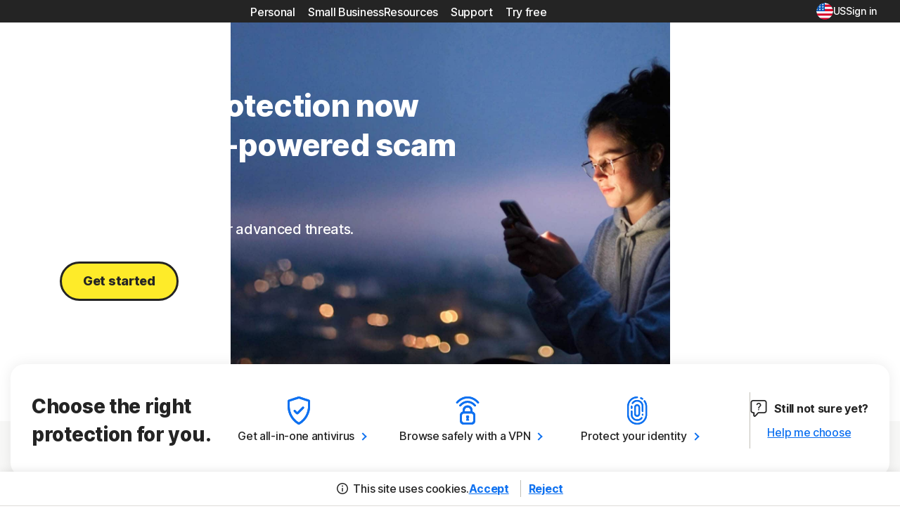

--- FILE ---
content_type: text/html;charset=utf-8
request_url: https://us.norton.com/
body_size: 55210
content:


<!DOCTYPE HTML>
<html class="en-US" lang="en-US">
<head>
    <script>
// akam-sw.js install script version 1.3.6
"serviceWorker"in navigator&&"find"in[]&&function(){var e=new Promise(function(e){"complete"===document.readyState||!1?e():(window.addEventListener("load",function(){e()}),setTimeout(function(){"complete"!==document.readyState&&e()},1e4))}),n=window.akamServiceWorkerInvoked,r="1.3.6";if(n)aka3pmLog("akam-setup already invoked");else{window.akamServiceWorkerInvoked=!0,window.aka3pmLog=function(){window.akamServiceWorkerDebug&&console.log.apply(console,arguments)};function o(e){(window.BOOMR_mq=window.BOOMR_mq||[]).push(["addVar",{"sm.sw.s":e,"sm.sw.v":r}])}var i="/akam-sw.js",a=new Map;navigator.serviceWorker.addEventListener("message",function(e){var n,r,o=e.data;if(o.isAka3pm)if(o.command){var i=(n=o.command,(r=a.get(n))&&r.length>0?r.shift():null);i&&i(e.data.response)}else if(o.commandToClient)switch(o.commandToClient){case"enableDebug":window.akamServiceWorkerDebug||(window.akamServiceWorkerDebug=!0,aka3pmLog("Setup script debug enabled via service worker message"),v());break;case"boomerangMQ":o.payload&&(window.BOOMR_mq=window.BOOMR_mq||[]).push(o.payload)}aka3pmLog("akam-sw message: "+JSON.stringify(e.data))});var t=function(e){return new Promise(function(n){var r,o;r=e.command,o=n,a.has(r)||a.set(r,[]),a.get(r).push(o),navigator.serviceWorker.controller&&(e.isAka3pm=!0,navigator.serviceWorker.controller.postMessage(e))})},c=function(e){return t({command:"navTiming",navTiming:e})},s=null,m={},d=function(){var e=i;return s&&(e+="?othersw="+encodeURIComponent(s)),function(e,n){return new Promise(function(r,i){aka3pmLog("Registering service worker with URL: "+e),navigator.serviceWorker.register(e,n).then(function(e){aka3pmLog("ServiceWorker registration successful with scope: ",e.scope),r(e),o(1)}).catch(function(e){aka3pmLog("ServiceWorker registration failed: ",e),o(0),i(e)})})}(e,m)},g=navigator.serviceWorker.__proto__.register;if(navigator.serviceWorker.__proto__.register=function(n,r){return n.includes(i)?g.call(this,n,r):(aka3pmLog("Overriding registration of service worker for: "+n),s=new URL(n,window.location.href),m=r,navigator.serviceWorker.controller?new Promise(function(n,r){var o=navigator.serviceWorker.controller.scriptURL;if(o.includes(i)){var a=encodeURIComponent(s);o.includes(a)?(aka3pmLog("Cancelling registration as we already integrate other SW: "+s),navigator.serviceWorker.getRegistration().then(function(e){n(e)})):e.then(function(){aka3pmLog("Unregistering existing 3pm service worker"),navigator.serviceWorker.getRegistration().then(function(e){e.unregister().then(function(){return d()}).then(function(e){n(e)}).catch(function(e){r(e)})})})}else aka3pmLog("Cancelling registration as we already have akam-sw.js installed"),navigator.serviceWorker.getRegistration().then(function(e){n(e)})}):g.call(this,n,r))},navigator.serviceWorker.controller){var u=navigator.serviceWorker.controller.scriptURL;u.includes("/akam-sw.js")||u.includes("/akam-sw-preprod.js")||u.includes("/threepm-sw.js")||(aka3pmLog("Detected existing service worker. Removing and re-adding inside akam-sw.js"),s=new URL(u,window.location.href),e.then(function(){navigator.serviceWorker.getRegistration().then(function(e){m={scope:e.scope},e.unregister(),d()})}))}else e.then(function(){window.akamServiceWorkerPreprod&&(i="/akam-sw-preprod.js"),d()});if(window.performance){var w=window.performance.timing,l=w.responseEnd-w.responseStart;c(l)}e.then(function(){t({command:"pageLoad"})});var k=!1;function v(){window.akamServiceWorkerDebug&&!k&&(k=!0,aka3pmLog("Initializing debug functions at window scope"),window.aka3pmInjectSwPolicy=function(e){return t({command:"updatePolicy",policy:e})},window.aka3pmDisableInjectedPolicy=function(){return t({command:"disableInjectedPolicy"})},window.aka3pmDeleteInjectedPolicy=function(){return t({command:"deleteInjectedPolicy"})},window.aka3pmGetStateAsync=function(){return t({command:"getState"})},window.aka3pmDumpState=function(){aka3pmGetStateAsync().then(function(e){aka3pmLog(JSON.stringify(e,null,"\t"))})},window.aka3pmInjectTiming=function(e){return c(e)},window.aka3pmUpdatePolicyFromNetwork=function(){return t({command:"pullPolicyFromNetwork"})})}v()}}();</script>
<script>performance.mark('start head')</script>
    <meta charset="UTF-8"/>
    
    <title>Norton AntiVirus, Privacy, Identity, &amp; Advanced Scam Protection</title>
    <meta name="description" content="Our best protection, trusted by millions, now includes Genie AI Scam Detection. Advanced tech for advanced threats. Explore plans."/>
    <meta name="template" content="flexible-page"/>
    <meta name="viewport" content="width=device-width, initial-scale=1"/>


    
        <meta name="google-site-verification" content="zfh4MWe2JYQxkjc_rgSbodhjqDauLyC0BnswQbhuuWo"/>
    
        <meta name="google-site-verification" content="1ioCkYYRexNHz9AjjqANW1eupDtrw3_YMD8X9QDNzZA"/>
    
    
    


    
        
            <link rel="alternate" href="https://asia.norton.com/" hreflang="en-id"/>
        
            <link rel="alternate" href="https://asia.norton.com/" hreflang="en-kh"/>
        
            <link rel="alternate" href="https://asia.norton.com/" hreflang="en-ph"/>
        
            <link rel="alternate" href="https://asia.norton.com/" hreflang="en-th"/>
        
            <link rel="alternate" href="https://asia.norton.com/" hreflang="en-vn"/>
        
            <link rel="alternate" href="https://ar.norton.com/" hreflang="es-ar"/>
        
            <link rel="alternate" href="https://au.norton.com/" hreflang="en-au"/>
        
            <link rel="alternate" href="https://at.norton.com/" hreflang="de-at"/>
        
            <link rel="alternate" href="https://be.norton.com/" hreflang="fr-be"/>
        
            <link rel="alternate" href="https://be-nl.norton.com/" hreflang="nl-be"/>
        
            <link rel="alternate" href="https://br.norton.com/" hreflang="pt-br"/>
        
            <link rel="alternate" href="https://ca.norton.com/" hreflang="en-ca"/>
        
            <link rel="alternate" href="https://ca-fr.norton.com/" hreflang="fr-ca"/>
        
            <link rel="alternate" href="https://cl.norton.com/" hreflang="es-cl"/>
        
            <link rel="alternate" href="https://cn.norton.com/" hreflang="zh-cn"/>
        
            <link rel="alternate" href="https://co.norton.com/" hreflang="es-co"/>
        
            <link rel="alternate" href="https://cz.norton.com/" hreflang="cs-cz"/>
        
            <link rel="alternate" href="https://dk.norton.com/" hreflang="da-dk"/>
        
            <link rel="alternate" href="https://fi.norton.com/" hreflang="fi-fi"/>
        
            <link rel="alternate" href="https://fr.norton.com/" hreflang="fr-fr"/>
        
            <link rel="alternate" href="https://de.norton.com/" hreflang="de-de"/>
        
            <link rel="alternate" href="https://gr.norton.com/" hreflang="el-gr"/>
        
            <link rel="alternate" href="https://hk-en.norton.com/" hreflang="en-hk"/>
        
            <link rel="alternate" href="https://hk.norton.com/" hreflang="zh-hk"/>
        
            <link rel="alternate" href="https://hu.norton.com/" hreflang="hu-hu"/>
        
            <link rel="alternate" href="https://in.norton.com/" hreflang="en-in"/>
        
            <link rel="alternate" href="https://ie.norton.com/" hreflang="en-ie"/>
        
            <link rel="alternate" href="https://il.norton.com/" hreflang="en-il"/>
        
            <link rel="alternate" href="https://it.norton.com/" hreflang="it-it"/>
        
            <link rel="alternate" href="https://jp.norton.com/" hreflang="ja-jp"/>
        
            <link rel="alternate" href="https://kr.norton.com/" hreflang="ko-kr"/>
        
            <link rel="alternate" href="https://lam.norton.com/" hreflang="es-ag"/>
        
            <link rel="alternate" href="https://lam.norton.com/" hreflang="es-ai"/>
        
            <link rel="alternate" href="https://lam.norton.com/" hreflang="es-bb"/>
        
            <link rel="alternate" href="https://lam.norton.com/" hreflang="es-bm"/>
        
            <link rel="alternate" href="https://lam.norton.com/" hreflang="es-bs"/>
        
            <link rel="alternate" href="https://lam.norton.com/" hreflang="es-bz"/>
        
            <link rel="alternate" href="https://lam.norton.com/" hreflang="es-cr"/>
        
            <link rel="alternate" href="https://lam.norton.com/" hreflang="es-dm"/>
        
            <link rel="alternate" href="https://lam.norton.com/" hreflang="es-ec"/>
        
            <link rel="alternate" href="https://lam.norton.com/" hreflang="es-gd"/>
        
            <link rel="alternate" href="https://lam.norton.com/" hreflang="es-gt"/>
        
            <link rel="alternate" href="https://lam.norton.com/" hreflang="es-gy"/>
        
            <link rel="alternate" href="https://lam.norton.com/" hreflang="es-jm"/>
        
            <link rel="alternate" href="https://lam.norton.com/" hreflang="es-kn"/>
        
            <link rel="alternate" href="https://lam.norton.com/" hreflang="es-ky"/>
        
            <link rel="alternate" href="https://lam.norton.com/" hreflang="es-lc"/>
        
            <link rel="alternate" href="https://lam.norton.com/" hreflang="es-pa"/>
        
            <link rel="alternate" href="https://lam.norton.com/" hreflang="es-pe"/>
        
            <link rel="alternate" href="https://lam.norton.com/" hreflang="es-sr"/>
        
            <link rel="alternate" href="https://lam.norton.com/" hreflang="es-sv"/>
        
            <link rel="alternate" href="https://lam.norton.com/" hreflang="es-tc"/>
        
            <link rel="alternate" href="https://lam.norton.com/" hreflang="es-tt"/>
        
            <link rel="alternate" href="https://lam.norton.com/" hreflang="es-uy"/>
        
            <link rel="alternate" href="https://lam.norton.com/" hreflang="es-ve"/>
        
            <link rel="alternate" href="https://lam.norton.com/" hreflang="es-vg"/>
        
            <link rel="alternate" href="https://malaysia.norton.com/" hreflang="en-my"/>
        
            <link rel="alternate" href="https://mx.norton.com/" hreflang="es-mx"/>
        
            <link rel="alternate" href="https://nl.norton.com/" hreflang="nl-nl"/>
        
            <link rel="alternate" href="https://nz.norton.com/" hreflang="en-nz"/>
        
            <link rel="alternate" href="https://no.norton.com/" hreflang="no-no"/>
        
            <link rel="alternate" href="https://pl.norton.com/" hreflang="pl-pl"/>
        
            <link rel="alternate" href="https://pt.norton.com/" hreflang="pt-pt"/>
        
            <link rel="alternate" href="https://pr.norton.com/" hreflang="en-pr"/>
        
            <link rel="alternate" href="https://ro.norton.com/" hreflang="ro-ro"/>
        
            <link rel="alternate" href="https://ru.norton.com/" hreflang="ru-ru"/>
        
            <link rel="alternate" href="https://sg.norton.com/" hreflang="en-sg"/>
        
            <link rel="alternate" href="https://za.norton.com/" hreflang="en-za"/>
        
            <link rel="alternate" href="https://es.norton.com/" hreflang="es-es"/>
        
            <link rel="alternate" href="https://se.norton.com/" hreflang="sv-se"/>
        
            <link rel="alternate" href="https://ch.norton.com/" hreflang="de-ch"/>
        
            <link rel="alternate" href="https://ch-fr.norton.com/" hreflang="fr-ch"/>
        
            <link rel="alternate" href="https://ch-it.norton.com/" hreflang="it-ch"/>
        
            <link rel="alternate" href="https://tw.norton.com/" hreflang="zh-tw"/>
        
            <link rel="alternate" href="https://tr.norton.com/" hreflang="tr-tr"/>
        
            <link rel="alternate" href="https://ae.norton.com/" hreflang="en-ae"/>
        
            <link rel="alternate" href="https://uk.norton.com/" hreflang="en-gb"/>
        
            <link rel="alternate" href="https://us.norton.com/" hreflang="en-us"/>
        
            <link rel="alternate" href="https://us.norton.com/" hreflang="x-default"/>
        
    

    
    
    
    <link rel="canonical" href="https://us.norton.com/"/>

    

<link rel="icon" type="image/vnd.microsoft.icon" href="/content/dam/norton/cb/nlok.ico"/>
<link rel="apple-touch-icon" href="/content/dam/norton/cb/norton-touch-icon.png"/>
    





<meta property="og:url" content="https://us.norton.com/"/>


<meta property="og:title" content="Norton AntiVirus, Privacy, Identity, &amp; Advanced Scam Protection"/>
<meta property="og:description" content="Our best protection, trusted by millions, now includes Genie AI Scam Detection. Advanced tech for advanced threats. Explore plans."/>


<meta property="twitter:card" content="summary_large_image"/>


<meta property="twitter:title" content="Norton AntiVirus, Privacy, Identity, &amp; Advanced Scam Protection"/>
<meta property="twitter:description" content="Our best protection, trusted by millions, now includes Genie AI Scam Detection. Advanced tech for advanced threats. Explore plans."/>



    





<meta name="robots" content="index, follow"/>










<style>
    /* cyrillic-ext */
    @font-face {
        font-family: 'Inter';
        font-style: normal;
        font-weight: 400;
        font-display: fallback;
        /*src: url(https://fonts.gstatic.com/s/inter/v8/UcC73FwrK3iLTeHuS_fvQtMwCp50KnMa2JL7W0Q5n-wU.woff2) format('woff2');*/
        src: url('/etc.clientlibs/norton/clientlibs/generated/resources/inter-cyrillic-ext-400.woff2') format('woff2');
        unicode-range: U+0460-052F, U+1C80-1C88, U+20B4, U+2DE0-2DFF, U+A640-A69F, U+FE2E-FE2F;
    }
    /* cyrillic */
    @font-face {
        font-family: 'Inter';
        font-style: normal;
        font-weight: 400;
        font-display: fallback;
        /*src: url(https://fonts.gstatic.com/s/inter/v8/UcC73FwrK3iLTeHuS_fvQtMwCp50KnMa0ZL7W0Q5n-wU.woff2) format('woff2');*/
        src: url('/etc.clientlibs/norton/clientlibs/generated/resources/inter-cyrillic-400.woff2') format('woff2');
        unicode-range: U+0400-045F, U+0490-0491, U+04B0-04B1, U+2116;
    }
    /* greek-ext */
    @font-face {
        font-family: 'Inter';
        font-style: normal;
        font-weight: 400;
        font-display: fallback;
        /*src: url(https://fonts.gstatic.com/s/inter/v8/UcC73FwrK3iLTeHuS_fvQtMwCp50KnMa2ZL7W0Q5n-wU.woff2) format('woff2');*/
        src: url('/etc.clientlibs/norton/clientlibs/generated/resources/inter-greek-ext-400.woff2') format('woff2');
        unicode-range: U+1F00-1FFF;
    }
    /* greek */
    @font-face {
        font-family: 'Inter';
        font-style: normal;
        font-weight: 400;
        font-display: fallback;
        /*src: url(https://fonts.gstatic.com/s/inter/v8/UcC73FwrK3iLTeHuS_fvQtMwCp50KnMa1pL7W0Q5n-wU.woff2) format('woff2');*/
        src: url('/etc.clientlibs/norton/clientlibs/generated/resources/inter-greek-400.woff2') format('woff2');
        unicode-range: U+0370-03FF;
    }
    /* vietnamese */
    @font-face {
        font-family: 'Inter';
        font-style: normal;
        font-weight: 400;
        font-display: fallback;
        /*src: url(https://fonts.gstatic.com/s/inter/v8/UcC73FwrK3iLTeHuS_fvQtMwCp50KnMa2pL7W0Q5n-wU.woff2) format('woff2');*/
        src: url('/etc.clientlibs/norton/clientlibs/generated/resources/inter-vietnamese-400.woff2') format('woff2');
        unicode-range: U+0102-0103, U+0110-0111, U+0128-0129, U+0168-0169, U+01A0-01A1, U+01AF-01B0, U+1EA0-1EF9, U+20AB;
    }
    /* latin-ext */
    @font-face {
        font-family: 'Inter';
        font-style: normal;
        font-weight: 400;
        font-display: fallback;
        /*src: url(https://fonts.gstatic.com/s/inter/v8/UcC73FwrK3iLTeHuS_fvQtMwCp50KnMa25L7W0Q5n-wU.woff2) format('woff2');*/
        src: url('/etc.clientlibs/norton/clientlibs/generated/resources/inter-latin-ext-400.woff2') format('woff2');
        unicode-range: U+0100-024F, U+0259, U+1E00-1EFF, U+2020, U+20A0-20AB, U+20AD-20CF, U+2113, U+2C60-2C7F, U+A720-A7FF;
    }
    /* latin */
    @font-face {
        font-family: 'Inter';
        font-style: normal;
        font-weight: 400;
        font-display: fallback;
        /*src: url(https://fonts.gstatic.com/s/inter/v8/UcC73FwrK3iLTeHuS_fvQtMwCp50KnMa1ZL7W0Q5nw.woff2) format('woff2');*/
        src: url('/etc.clientlibs/norton/clientlibs/generated/resources/inter-latin-400.woff2') format('woff2');
        unicode-range: U+0000-00FF, U+0131, U+0152-0153, U+02BB-02BC, U+02C6, U+02DA, U+02DC, U+2000-206F, U+2074, U+20AC, U+2122, U+2191, U+2193, U+2212, U+2215, U+FEFF, U+FFFD;
    }
    /* cyrillic-ext */
    @font-face {
        font-family: 'Inter';
        font-style: normal;
        font-weight: 500;
        font-display: fallback;
        /*src: url(https://fonts.gstatic.com/s/inter/v8/UcC73FwrK3iLTeHuS_fvQtMwCp50KnMa2JL7W0Q5n-wU.woff2) format('woff2');*/
        src: url('/etc.clientlibs/norton/clientlibs/generated/resources/inter-cyrillic-ext-500.woff2') format('woff2');
        unicode-range: U+0460-052F, U+1C80-1C88, U+20B4, U+2DE0-2DFF, U+A640-A69F, U+FE2E-FE2F;
    }
    /* cyrillic */
    @font-face {
        font-family: 'Inter';
        font-style: normal;
        font-weight: 500;
        font-display: fallback;
        /*src: url(https://fonts.gstatic.com/s/inter/v8/UcC73FwrK3iLTeHuS_fvQtMwCp50KnMa0ZL7W0Q5n-wU.woff2) format('woff2');*/
        src: url('/etc.clientlibs/norton/clientlibs/generated/resources/inter-cyrillic-500.woff2') format('woff2');
        unicode-range: U+0400-045F, U+0490-0491, U+04B0-04B1, U+2116;
    }
    /* greek-ext */
    @font-face {
        font-family: 'Inter';
        font-style: normal;
        font-weight: 500;
        font-display: fallback;
        /*src: url(https://fonts.gstatic.com/s/inter/v8/UcC73FwrK3iLTeHuS_fvQtMwCp50KnMa2ZL7W0Q5n-wU.woff2) format('woff2');*/
        src: url('/etc.clientlibs/norton/clientlibs/generated/resources/inter-greek-ext-500.woff2') format('woff2');
        unicode-range: U+1F00-1FFF;
    }
    /* greek */
    @font-face {
        font-family: 'Inter';
        font-style: normal;
        font-weight: 500;
        font-display: fallback;
        /*src: url(https://fonts.gstatic.com/s/inter/v8/UcC73FwrK3iLTeHuS_fvQtMwCp50KnMa1pL7W0Q5n-wU.woff2) format('woff2');*/
        src: url('/etc.clientlibs/norton/clientlibs/generated/resources/inter-greek-500.woff2') format('woff2');
        unicode-range: U+0370-03FF;
    }
    /* vietnamese */
    @font-face {
        font-family: 'Inter';
        font-style: normal;
        font-weight: 500;
        font-display: fallback;
        /*src: url(https://fonts.gstatic.com/s/inter/v8/UcC73FwrK3iLTeHuS_fvQtMwCp50KnMa2pL7W0Q5n-wU.woff2) format('woff2');*/
        src: url('/etc.clientlibs/norton/clientlibs/generated/resources/inter-vietnamese-500.woff2') format('woff2');
        unicode-range: U+0102-0103, U+0110-0111, U+0128-0129, U+0168-0169, U+01A0-01A1, U+01AF-01B0, U+1EA0-1EF9, U+20AB;
    }
    /* latin-ext */
    @font-face {
        font-family: 'Inter';
        font-style: normal;
        font-weight: 500;
        font-display: fallback;
        /*src: url(https://fonts.gstatic.com/s/inter/v8/UcC73FwrK3iLTeHuS_fvQtMwCp50KnMa25L7W0Q5n-wU.woff2) format('woff2');*/
        src: url('/etc.clientlibs/norton/clientlibs/generated/resources/inter-latin-ext-500.woff2') format('woff2');
        unicode-range: U+0100-024F, U+0259, U+1E00-1EFF, U+2020, U+20A0-20AB, U+20AD-20CF, U+2113, U+2C60-2C7F, U+A720-A7FF;
    }
    /* latin */
    @font-face {
        font-family: 'Inter';
        font-style: normal;
        font-weight: 500;
        font-display: fallback;
        /*src: url(https://fonts.gstatic.com/s/inter/v8/UcC73FwrK3iLTeHuS_fvQtMwCp50KnMa1ZL7W0Q5nw.woff2) format('woff2');*/
        src: url('/etc.clientlibs/norton/clientlibs/generated/resources/inter-latin-500.woff2') format('woff2');
        unicode-range: U+0000-00FF, U+0131, U+0152-0153, U+02BB-02BC, U+02C6, U+02DA, U+02DC, U+2000-206F, U+2074, U+20AC, U+2122, U+2191, U+2193, U+2212, U+2215, U+FEFF, U+FFFD;
    }
    /* cyrillic-ext */
    @font-face {
        font-family: 'Inter';
        font-style: normal;
        font-weight: 700;
        font-display: fallback;
        /*src: url(https://fonts.gstatic.com/s/inter/v8/UcC73FwrK3iLTeHuS_fvQtMwCp50KnMa2JL7W0Q5n-wU.woff2) format('woff2');*/
        src: url('/etc.clientlibs/norton/clientlibs/generated/resources/inter-cyrillic-ext-700.woff2') format('woff2');
        unicode-range: U+0460-052F, U+1C80-1C88, U+20B4, U+2DE0-2DFF, U+A640-A69F, U+FE2E-FE2F;
    }
    /* cyrillic */
    @font-face {
        font-family: 'Inter';
        font-style: normal;
        font-weight: 700;
        font-display: fallback;
        /*src: url(https://fonts.gstatic.com/s/inter/v8/UcC73FwrK3iLTeHuS_fvQtMwCp50KnMa0ZL7W0Q5n-wU.woff2) format('woff2');*/
        src: url('/etc.clientlibs/norton/clientlibs/generated/resources/inter-cyrillic-700.woff2') format('woff2');
        unicode-range: U+0400-045F, U+0490-0491, U+04B0-04B1, U+2116;
    }
    /* greek-ext */
    @font-face {
        font-family: 'Inter';
        font-style: normal;
        font-weight: 700;
        font-display: fallback;
        /*src: url(https://fonts.gstatic.com/s/inter/v8/UcC73FwrK3iLTeHuS_fvQtMwCp50KnMa2ZL7W0Q5n-wU.woff2) format('woff2');*/
        src: url('/etc.clientlibs/norton/clientlibs/generated/resources/inter-greek-ext-700.woff2') format('woff2');
        unicode-range: U+1F00-1FFF;
    }
    /* greek */
    @font-face {
        font-family: 'Inter';
        font-style: normal;
        font-weight: 700;
        font-display: fallback;
        /*src: url(https://fonts.gstatic.com/s/inter/v8/UcC73FwrK3iLTeHuS_fvQtMwCp50KnMa1pL7W0Q5n-wU.woff2) format('woff2');*/
        src: url('/etc.clientlibs/norton/clientlibs/generated/resources/inter-greek-700.woff2') format('woff2');
        unicode-range: U+0370-03FF;
    }
    /* vietnamese */
    @font-face {
        font-family: 'Inter';
        font-style: normal;
        font-weight: 700;
        font-display: fallback;
        /*src: url(https://fonts.gstatic.com/s/inter/v8/UcC73FwrK3iLTeHuS_fvQtMwCp50KnMa2pL7W0Q5n-wU.woff2) format('woff2');*/
        src: url('/etc.clientlibs/norton/clientlibs/generated/resources/inter-vietnamese-700.woff2') format('woff2');
        unicode-range: U+0102-0103, U+0110-0111, U+0128-0129, U+0168-0169, U+01A0-01A1, U+01AF-01B0, U+1EA0-1EF9, U+20AB;
    }
    /* latin-ext */
    @font-face {
        font-family: 'Inter';
        font-style: normal;
        font-weight: 700;
        font-display: fallback;
        /*src: url(https://fonts.gstatic.com/s/inter/v8/UcC73FwrK3iLTeHuS_fvQtMwCp50KnMa25L7W0Q5n-wU.woff2) format('woff2');*/
        src: url('/etc.clientlibs/norton/clientlibs/generated/resources/inter-latin-ext-700.woff2') format('woff2');
        unicode-range: U+0100-024F, U+0259, U+1E00-1EFF, U+2020, U+20A0-20AB, U+20AD-20CF, U+2113, U+2C60-2C7F, U+A720-A7FF;
    }
    /* latin */
    @font-face {
        font-family: 'Inter';
        font-style: normal;
        font-weight: 700;
        font-display: fallback;
        /*src: url(https://fonts.gstatic.com/s/inter/v8/UcC73FwrK3iLTeHuS_fvQtMwCp50KnMa1ZL7W0Q5nw.woff2) format('woff2');*/
        src: url('/etc.clientlibs/norton/clientlibs/generated/resources/inter-latin-700.woff2') format('woff2');
        unicode-range: U+0000-00FF, U+0131, U+0152-0153, U+02BB-02BC, U+02C6, U+02DA, U+02DC, U+2000-206F, U+2074, U+20AC, U+2122, U+2191, U+2193, U+2212, U+2215, U+FEFF, U+FFFD;
    }
    /* cyrillic-ext */
    @font-face {
        font-family: 'Inter';
        font-style: normal;
        font-weight: 800;
        font-display: fallback;
        /*src: url(https://fonts.gstatic.com/s/inter/v8/UcC73FwrK3iLTeHuS_fvQtMwCp50KnMa2JL7W0Q5n-wU.woff2) format('woff2');*/
        src: url('/etc.clientlibs/norton/clientlibs/generated/resources/inter-cyrillic-ext-800.woff2') format('woff2');
        unicode-range: U+0460-052F, U+1C80-1C88, U+20B4, U+2DE0-2DFF, U+A640-A69F, U+FE2E-FE2F;
    }
    /* cyrillic */
    @font-face {
        font-family: 'Inter';
        font-style: normal;
        font-weight: 800;
        font-display: fallback;
        /*src: url(https://fonts.gstatic.com/s/inter/v8/UcC73FwrK3iLTeHuS_fvQtMwCp50KnMa0ZL7W0Q5n-wU.woff2) format('woff2');*/
        src: url('/etc.clientlibs/norton/clientlibs/generated/resources/inter-cyrillic-800.woff2') format('woff2');
        unicode-range: U+0400-045F, U+0490-0491, U+04B0-04B1, U+2116;
    }
    /* greek-ext */
    @font-face {
        font-family: 'Inter';
        font-style: normal;
        font-weight: 800;
        font-display: fallback;
        /*src: url(https://fonts.gstatic.com/s/inter/v8/UcC73FwrK3iLTeHuS_fvQtMwCp50KnMa2ZL7W0Q5n-wU.woff2) format('woff2');*/
        src: url('/etc.clientlibs/norton/clientlibs/generated/resources/inter-greek-ext-800.woff2') format('woff2');
        unicode-range: U+1F00-1FFF;
    }
    /* greek */
    @font-face {
        font-family: 'Inter';
        font-style: normal;
        font-weight: 800;
        font-display: fallback;
        /*src: url(https://fonts.gstatic.com/s/inter/v8/UcC73FwrK3iLTeHuS_fvQtMwCp50KnMa1pL7W0Q5n-wU.woff2) format('woff2');*/
        src: url('/etc.clientlibs/norton/clientlibs/generated/resources/inter-greek-800.woff2') format('woff2');
        unicode-range: U+0370-03FF;
    }
    /* vietnamese */
    @font-face {
        font-family: 'Inter';
        font-style: normal;
        font-weight: 800;
        font-display: fallback;
        /*src: url(https://fonts.gstatic.com/s/inter/v8/UcC73FwrK3iLTeHuS_fvQtMwCp50KnMa2pL7W0Q5n-wU.woff2) format('woff2');*/
        src: url('/etc.clientlibs/norton/clientlibs/generated/resources/inter-vietnamese-800.woff2') format('woff2');
        unicode-range: U+0102-0103, U+0110-0111, U+0128-0129, U+0168-0169, U+01A0-01A1, U+01AF-01B0, U+1EA0-1EF9, U+20AB;
    }
    /* latin-ext */
    @font-face {
        font-family: 'Inter';
        font-style: normal;
        font-weight: 800;
        font-display: fallback;
        /*src: url(https://fonts.gstatic.com/s/inter/v8/UcC73FwrK3iLTeHuS_fvQtMwCp50KnMa25L7W0Q5n-wU.woff2) format('woff2');*/
        src: url('/etc.clientlibs/norton/clientlibs/generated/resources/inter-latin-ext-800.woff2') format('woff2');
        unicode-range: U+0100-024F, U+0259, U+1E00-1EFF, U+2020, U+20A0-20AB, U+20AD-20CF, U+2113, U+2C60-2C7F, U+A720-A7FF;
    }
    /* latin */
    @font-face {
        font-family: 'Inter';
        font-style: normal;
        font-weight: 800;
        font-display: fallback;
        /*src: url(https://fonts.gstatic.com/s/inter/v8/UcC73FwrK3iLTeHuS_fvQtMwCp50KnMa1ZL7W0Q5nw.woff2) format('woff2');*/
        src: url('/etc.clientlibs/norton/clientlibs/generated/resources/inter-latin-800.woff2') format('woff2');
        unicode-range: U+0000-00FF, U+0131, U+0152-0153, U+02BB-02BC, U+02C6, U+02DA, U+02DC, U+2000-206F, U+2074, U+20AC, U+2122, U+2191, U+2193, U+2212, U+2215, U+FEFF, U+FFFD;
    }
</style> 

<style>
    body{margin:0}main{display:block}h1{font-size:2em;margin:.67em 0}hr{-webkit-box-sizing:content-box;box-sizing:content-box;height:0;overflow:visible}pre{font-family:monospace,monospace;font-size:1em}a{background-color:transparent}abbr[title]{border-bottom:none;text-decoration:underline;-webkit-text-decoration:underline dotted;text-decoration:underline dotted}b,strong{font-weight:bolder}code,kbd,samp{font-family:monospace,monospace;font-size:1em}small{font-size:80%}sub,sup{font-size:75%;line-height:0;position:relative;vertical-align:baseline}sub{bottom:-0.25em}sup{top:-0.5em}img{border-style:none}button,input,optgroup,select,textarea{font-family:inherit;font-size:100%;line-height:1.15;margin:0}button,input{overflow:visible}button,select{text-transform:none}[type=button],[type=reset],[type=submit],button{-webkit-appearance:button}[type=button]::-moz-focus-inner,[type=reset]::-moz-focus-inner,[type=submit]::-moz-focus-inner,button::-moz-focus-inner{border-style:none;padding:0}[type=button]:-moz-focusring,[type=reset]:-moz-focusring,[type=submit]:-moz-focusring,button:-moz-focusring{outline:1px dotted ButtonText}fieldset{padding:.35em .75em .625em}legend{-webkit-box-sizing:border-box;box-sizing:border-box;color:inherit;display:table;max-width:100%;padding:0;white-space:normal}progress{vertical-align:baseline}textarea{overflow:auto}[type=checkbox],[type=radio]{-webkit-box-sizing:border-box;box-sizing:border-box;padding:0}[type=number]::-webkit-inner-spin-button,[type=number]::-webkit-outer-spin-button{height:auto}[type=search]{-webkit-appearance:textfield;outline-offset:-2px}[type=search]::-webkit-search-decoration{-webkit-appearance:none}::-webkit-file-upload-button{-webkit-appearance:button;font:inherit}details{display:block}summary{display:list-item}[hidden],template{display:none}*,:after,:before{-webkit-box-sizing:border-box;box-sizing:border-box}a{text-decoration:none}a,button{color:inherit;cursor:pointer}button{background-color:transparent;border-width:0;padding:0}figure{margin:0}input::-moz-focus-inner{border:0;margin:0;padding:0}dd,ol,ul{margin:0 0 0 20px;padding:0}h1,h2,h3,h4,h5,h6{font-size:inherit;font-weight:inherit;margin:0}p{margin:0}cite{font-style:normal}fieldset{border-width:0;margin:0;padding:0}html{font-size:16px;line-height:1.15;-webkit-text-size-adjust:100%}body{color:#222;font-family:-apple-system,BlinkMacSystemFont,Segoe UI,Roboto,Oxygen,Ubuntu,Fira Sans,Droid Sans,Helvetica Neue,sans-serif;font-size:1rem;font-weight:400;line-height:1.3;-webkit-font-smoothing:antialiased;-moz-osx-font-smoothing:grayscale;color:#242424;font-family:Inter,BlinkMacSystemFont,Tahoma,Roboto,Verdana,sans-serif;font-weight:500}body,body button{letter-spacing:-0.3px}em,i{font-style:italic}b,h1,h1 b,h1 strong,h2,h2 b,h2 strong,h3,h3 b,h3 strong,h4,h4 b,h4 strong,h5,h5 b,h5 strong,h6,h6 b,h6 strong,strong{font-weight:800}@media only screen and (max-width:767px){h1{margin:40px 0}h1,h1 .h1-title-1,h1.h1-title-1{font-size:36px;line-height:48px}h1:has(.h1-title-1){margin:40px 0}h1:has(.h-xl){margin:48px 0px}h1:has(.h1-title-2){margin:40px 0}h1 .h1-title-2,h1.h1-title-2{font-size:32px;line-height:48px}h2{font-size:32px;line-height:38px;margin:40px 0}h2:has(.h2-title-3){margin:32px 0}h2:has(.h2-title-4){margin:28px 0}h2:has(.h2-title-5){margin:24px 0}h2 .h2-title-3,h2.h2-title-3{font-size:28px;line-height:38px}h2 .h2-title-4,h2.h2-title-4{font-size:24px;line-height:38px}h2 .h2-title-5,h2.h2-title-5{font-size:20px;line-height:28px}h3{font-size:28px;line-height:32px;margin:32px 0}h3:has(.h3-title-6){margin:24px 0}h3 .h3-title-6,h3.h3-title-6{font-size:18px;line-height:32px}h4{font-size:24px;line-height:36px;margin:28px 0}h5{font-size:20px;line-height:28px}h5,h6{margin:24px 0}h6{font-size:18px;line-height:26px}.h-xl,h1.h-xl{font-size:44px;line-height:48px}.stats-percentage-symbol-font-size{font-size:56px;font-weight:800;line-height:42px}.stats-small-text-font-size{font-size:30px;font-weight:800;line-height:36px}}@media only screen and (min-width:768px){h1{font-size:64px;line-height:76px;margin:68px 0}h1:has(.h1-title-1){margin:68px 0}h1:has(.h-xl){margin:76px 0px}h1:has(.h1-title-2){margin:48px 0px}h1 .h1-title-1,h1.h1-title-1{font-size:64px;line-height:76px}h1 .h1-title-2,h1.h1-title-2{font-size:52px;line-height:76px}h2{font-size:52px;line-height:56px;margin:48px 0}h2:has(.h2-title-3){margin:48px 0px}h2:has(.h2-title-4){margin:40px 0px}h2:has(.h2-title-5){margin:32px 0px}h2 .h2-title-3,h2.h2-title-3{font-size:44px;line-height:56px}h2 .h2-title-4,h2.h2-title-4{font-size:36px;line-height:56px}h2 .h2-title-5,h2.h2-title-5{font-size:28px;line-height:40px}h3{font-size:44px;line-height:46px;margin:48px 0}h3:has(.h3-title-6){margin:28px 0px}h3 .h3-title-6,h3.h3-title-6{font-size:24px;line-height:46px}h4{font-size:36px;line-height:48px;margin:40px 0}h5{font-size:28px;line-height:40px;margin:32px 0}h6{font-size:24px;line-height:36px;margin:28px 0}.h-xl,h1.h-xl{font-size:72px;line-height:76px}.stats-percentage-symbol-font-size{font-size:32px;font-weight:800;line-height:61px}.stats-small-text-font-size{font-size:17px;font-weight:800;line-height:61px}}.typ-color-gray1{color:#242424}.typ-color-gray2{color:#555551}.typ-color-gray3{color:#c1bfb8}.typ-color-gray4{color:#dddbd9}.typ-color-gray5{color:#f4f1ed}.typ-color-white1{color:#fff}.typ-color-blue1{color:#0f71f0}.typ-color-blue2{color:#3f8df3}.typ-color-red1{color:#d40404}.typ-color-green1{color:#007644}.typ-color-green2{color:#16a761}.typ-color-teal4{color:#cce5e7}.typ-color-yellow1{color:#feeb29}.blue-badge{background-color:#0f71f0;border-radius:10px;color:#fff;display:inline-block;font-size:16px;line-height:24px;padding:4px 15px;white-space:nowrap}.stats-highlight{background:#feeb29}.c-bait .c-bait-checkmark-bullets ul,.c-icontxt .c-icontxt-checkmark-bullets ul,.c-prodhero .c-prodhero-checkmark-bullets ul,.c-productpanel .c-productpanel-checkmark-bullets ul,.cmp-text.cmp-text-checkmark-bullets ul,.is-rtf.checkmark-bullets ul{list-style:none;margin-left:0}.c-bait .c-bait-checkmark-bullets ul.rte-default-ul li,.c-icontxt .c-icontxt-checkmark-bullets ul.rte-default-ul li,.c-prodhero .c-prodhero-checkmark-bullets ul.rte-default-ul li,.c-productpanel .c-productpanel-checkmark-bullets ul.rte-default-ul li,.cmp-text.cmp-text-checkmark-bullets ul.rte-default-ul li,.is-rtf.checkmark-bullets ul.rte-default-ul li{background-position:left 8px;margin-bottom:24px}.c-bait .c-bait-checkmark-bullets ul.rte-legal-ul li,.c-icontxt .c-icontxt-checkmark-bullets ul.rte-legal-ul li,.c-prodhero .c-prodhero-checkmark-bullets ul.rte-legal-ul li,.c-productpanel .c-productpanel-checkmark-bullets ul.rte-legal-ul li,.cmp-text.cmp-text-checkmark-bullets ul.rte-legal-ul li,.is-rtf.checkmark-bullets ul.rte-legal-ul li{margin-bottom:10px}.c-bait .c-bait-checkmark-bullets ul.rte-legal-ul .legal-lg,.c-icontxt .c-icontxt-checkmark-bullets ul.rte-legal-ul .legal-lg,.c-prodhero .c-prodhero-checkmark-bullets ul.rte-legal-ul .legal-lg,.c-productpanel .c-productpanel-checkmark-bullets ul.rte-legal-ul .legal-lg,.cmp-text.cmp-text-checkmark-bullets ul.rte-legal-ul .legal-lg,.is-rtf.checkmark-bullets ul.rte-legal-ul .legal-lg{display:inline-block;margin-bottom:2px}.c-bait .c-bait-checkmark-bullets ul.rte-legal-ul .legal-sm,.c-icontxt .c-icontxt-checkmark-bullets ul.rte-legal-ul .legal-sm,.c-prodhero .c-prodhero-checkmark-bullets ul.rte-legal-ul .legal-sm,.c-productpanel .c-productpanel-checkmark-bullets ul.rte-legal-ul .legal-sm,.cmp-text.cmp-text-checkmark-bullets ul.rte-legal-ul .legal-sm,.is-rtf.checkmark-bullets ul.rte-legal-ul .legal-sm{display:inline-block;margin-bottom:1px}.c-bait .c-bait-checkmark-bullets li,.c-icontxt .c-icontxt-checkmark-bullets li,.c-prodhero .c-prodhero-checkmark-bullets li,.c-productpanel .c-productpanel-checkmark-bullets li,.cmp-text.cmp-text-checkmark-bullets li,.is-rtf.checkmark-bullets li{background:url(/content/dam/norton/cb/green-check-16x12.svg) no-repeat left 6px;display:block;margin-bottom:14px;padding-left:30px}.c-bait .c-bait-checkmark-bullets li:has(>.p-md),.c-bait .c-bait-checkmark-bullets li:has(>.p-xl),.c-icontxt .c-icontxt-checkmark-bullets li:has(>.p-md),.c-icontxt .c-icontxt-checkmark-bullets li:has(>.p-xl),.c-prodhero .c-prodhero-checkmark-bullets li:has(>.p-md),.c-prodhero .c-prodhero-checkmark-bullets li:has(>.p-xl),.c-productpanel .c-productpanel-checkmark-bullets li:has(>.p-md),.c-productpanel .c-productpanel-checkmark-bullets li:has(>.p-xl),.cmp-text.cmp-text-checkmark-bullets li:has(>.p-md),.cmp-text.cmp-text-checkmark-bullets li:has(>.p-xl),.is-rtf.checkmark-bullets li:has(>.p-md),.is-rtf.checkmark-bullets li:has(>.p-xl){background-position:left 8px}.c-bait .c-bait-checkmark-bullets li .p-xl,.c-icontxt .c-icontxt-checkmark-bullets li .p-xl,.c-prodhero .c-prodhero-checkmark-bullets li .p-xl,.c-productpanel .c-productpanel-checkmark-bullets li .p-xl,.cmp-text.cmp-text-checkmark-bullets li .p-xl,.is-rtf.checkmark-bullets li .p-xl{display:inline-block;margin-bottom:14px}.c-bait .c-bait-checkmark-bullets li .p-md,.c-icontxt .c-icontxt-checkmark-bullets li .p-md,.c-prodhero .c-prodhero-checkmark-bullets li .p-md,.c-productpanel .c-productpanel-checkmark-bullets li .p-md,.cmp-text.cmp-text-checkmark-bullets li .p-md,.is-rtf.checkmark-bullets li .p-md{display:inline-block;margin-bottom:10px}.c-bait .c-bait-checkmark-bullets li .p-sm,.c-icontxt .c-icontxt-checkmark-bullets li .p-sm,.c-prodhero .c-prodhero-checkmark-bullets li .p-sm,.c-productpanel .c-productpanel-checkmark-bullets li .p-sm,.cmp-text.cmp-text-checkmark-bullets li .p-sm,.is-rtf.checkmark-bullets li .p-sm{display:inline-block;margin-bottom:8px}.c-bait .c-bait-checkmark-bullets li .p-xs,.c-icontxt .c-icontxt-checkmark-bullets li .p-xs,.c-prodhero .c-prodhero-checkmark-bullets li .p-xs,.c-productpanel .c-productpanel-checkmark-bullets li .p-xs,.cmp-text.cmp-text-checkmark-bullets li .p-xs,.is-rtf.checkmark-bullets li .p-xs{display:inline-block;margin-bottom:6px}.c-bait .c-bait-checkmark-bullets li .p-xxs,.c-icontxt .c-icontxt-checkmark-bullets li .p-xxs,.c-prodhero .c-prodhero-checkmark-bullets li .p-xxs,.c-productpanel .c-productpanel-checkmark-bullets li .p-xxs,.cmp-text.cmp-text-checkmark-bullets li .p-xxs,.is-rtf.checkmark-bullets li .p-xxs{display:inline-block;margin-bottom:4px}.typ-text-right-to-left{direction:rtl;display:block;text-align:right}.typ--light-text .c-attr__parawrap>p,.typ--light-text .c-attr__parawrap>p a.hyperlink-style--soft,.typ--light-text .c-attr__titlewrap>p,.typ--light-text .c-attr__titlewrap>p a.hyperlink-style--soft,.typ--light-text .c-icontxt,.typ--light-text .c-icontxt a.hyperlink-style--soft,.typ--light-text .c-title__text,.typ--light-text .c-title__text a.hyperlink-style--soft,.typ--light-text .cmp-text,.typ--light-text .cmp-text a.hyperlink-style--soft,.typ--light-text.c-superhero,.typ--light-text.c-superhero a.hyperlink-style--soft{color:#fff}.typ--light-text .c-attr__parawrap>p a.hyperlink-style--soft:hover,.typ--light-text .c-attr__titlewrap>p a.hyperlink-style--soft:hover,.typ--light-text .c-icontxt a.hyperlink-style--soft:hover,.typ--light-text .c-title__text a.hyperlink-style--soft:hover,.typ--light-text .cmp-text a.hyperlink-style--soft:hover,.typ--light-text.c-superhero a.hyperlink-style--soft:hover{color:#3f8df3}.typ--light-text .c-attr__parawrap>p .t-link--disabled.hyperlink-style--soft,.typ--light-text .c-attr__titlewrap>p .t-link--disabled.hyperlink-style--soft,.typ--light-text .c-icontxt .t-link--disabled.hyperlink-style--soft,.typ--light-text .c-title__text .t-link--disabled.hyperlink-style--soft,.typ--light-text .cmp-text .t-link--disabled.hyperlink-style--soft,.typ--light-text.c-superhero .t-link--disabled.hyperlink-style--soft{color:#555551}p{font-size:16px;line-height:24px;margin-bottom:24px}.is-rtf .p-xl,li .p-xl,p .p-xl,p.p-xl{font-size:20px;line-height:32px;margin-bottom:24px}.is-rtf .p-md,.is-rtf .p-sm,li .p-md,li .p-sm,p .p-md,p .p-sm,p.p-md,p.p-sm{font-size:16px;line-height:24px;margin-bottom:24px}.is-rtf .p-xs,li .p-xs,p .p-xs,p.p-xs{font-size:14px;line-height:22px;margin-bottom:16px}.is-rtf .p-xxs,li .p-xxs,p .p-xxs,p.p-xxs{font-size:12px;line-height:20px;margin-bottom:16px}.is-rtf .legal-lg,li .legal-lg,p .legal-lg,p.legal-lg{font-size:11px;font-weight:400;line-height:28px;margin-bottom:16px}.is-rtf .legal-lg b,.is-rtf .legal-lg strong,li .legal-lg b,li .legal-lg strong,p .legal-lg b,p .legal-lg strong,p.legal-lg b,p.legal-lg strong{font-weight:700}.is-rtf .legal-sm,li .legal-sm,p .legal-sm,p.legal-sm{font-size:11px;font-weight:400;line-height:18px;margin-bottom:16px}.is-rtf .legal-sm b,.is-rtf .legal-sm strong,li .legal-sm b,li .legal-sm strong,p .legal-sm b,p .legal-sm strong,p.legal-sm b,p.legal-sm strong{font-weight:700}.is-rtf .p-dt20-m14,.is-rtf .p-dt20-m18,li .p-dt20-m14,li .p-dt20-m18,p .p-dt20-m14,p .p-dt20-m18,p.p-dt20-m14,p.p-dt20-m18{font-size:20px}@media only screen and (min-width:768px){p{font-size:20px;line-height:32px;margin-bottom:24px}.is-rtf .p-xl,li .p-xl,p .p-xl,p.p-xl{font-size:24px;line-height:36px;margin-bottom:28px}.is-rtf .p-md,li .p-md,p .p-md,p.p-md{font-size:20px;line-height:32px}.is-rtf .p-sm,li .p-sm,p .p-sm,p.p-sm{font-size:18px;line-height:26px}.is-rtf .p-xs,li .p-xs,p .p-xs,p.p-xs{font-size:16px;line-height:24px;margin-bottom:24px}.is-rtf .p-xxs,li .p-xxs,p .p-xxs,p.p-xxs{font-size:14px;line-height:22px}.is-rtf .legal-lg,li .legal-lg,p .legal-lg,p.legal-lg{font-size:12px;line-height:20px}}ul{margin-bottom:20px}li{font-size:20px;line-height:32px}.t-link,a{color:#0f71f0;display:-webkit-inline-box;display:-ms-inline-flexbox;display:inline-flex;font-weight:700;outline:none;position:relative;text-decoration:underline}.t-link:before,a:before{border-radius:40px;bottom:-0.3rem;content:"";left:-0.3rem;position:absolute;right:-0.3rem;top:-0.3rem}.t-link:focus,a:focus{outline:0}.t-link:focus:before,a:focus:before{border:3px solid #0f71f0}.t-link:hover,a:hover{color:#3f8df3}.t-link b,.t-link strong,a b,a strong{font-weight:700}.t-link.hyperlink-style--soft,a.hyperlink-style--soft{color:#242424;font-weight:500;text-decoration-style:dotted}.t-link.hyperlink-style--soft:hover,a.hyperlink-style--soft:hover{color:#0f71f0}.t-link--disabled.hyperlink-style--soft{color:#c1bfb8;cursor:default;pointer-events:none}@media only screen and (max-width:767px){li{font-size:16px;line-height:24px;margin-bottom:10px}.is-rtf .p-dt20-m18,li .p-dt20-m18,p .p-dt20-m18,p.p-dt20-m18{font-size:18px}.is-rtf .p-dt20-m14,li .p-dt20-m14,p .p-dt20-m14,p.p-dt20-m14{font-size:14px}}.non-breaking-space{display:inline-block}.pt-0px{padding-top:0px}.pl-0px{padding-left:0px}.pr-0px{padding-right:0px}.pb-0px{padding-bottom:0px}.pt-5px{padding-top:5px}.pl-5px{padding-left:5px}.pr-5px{padding-right:5px}.pb-5px{padding-bottom:5px}.pt-10px{padding-top:10px}.pl-10px{padding-left:10px}.pr-10px{padding-right:10px}.pb-10px{padding-bottom:10px}.pt-15px{padding-top:15px}.pl-15px{padding-left:15px}.pr-15px{padding-right:15px}.pb-15px{padding-bottom:15px}.pt-20px{padding-top:20px}.pl-20px{padding-left:20px}.pr-20px{padding-right:20px}.pb-20px{padding-bottom:20px}.pt-30px{padding-top:30px}.pl-30px{padding-left:30px}.pr-30px{padding-right:30px}.pb-30px{padding-bottom:30px}.pt-40px{padding-top:40px}.pl-40px{padding-left:40px}.pr-40px{padding-right:40px}.pb-40px{padding-bottom:40px}.pt-50px{padding-top:50px}.pl-50px{padding-left:50px}.pr-50px{padding-right:50px}.pb-50px{padding-bottom:50px}.pt-60px{padding-top:60px}.pl-60px{padding-left:60px}.pr-60px{padding-right:60px}.pb-60px{padding-bottom:60px}.pt-70px{padding-top:70px}.pl-70px{padding-left:70px}.pr-70px{padding-right:70px}.pb-70px{padding-bottom:70px}.pt-80px{padding-top:80px}.pl-80px{padding-left:80px}.pr-80px{padding-right:80px}.pb-80px{padding-bottom:80px}.pt-90px{padding-top:90px}.pl-90px{padding-left:90px}.pr-90px{padding-right:90px}.pb-90px{padding-bottom:90px}.pt-100px{padding-top:100px}.pl-100px{padding-left:100px}.pr-100px{padding-right:100px}.pb-100px{padding-bottom:100px}.pt-110px{padding-top:110px}.pl-110px{padding-left:110px}.pr-110px{padding-right:110px}.pb-110px{padding-bottom:110px}.pt-120px{padding-top:120px}.pl-120px{padding-left:120px}.pr-120px{padding-right:120px}.pb-120px{padding-bottom:120px}@media only screen and (min-width:768px){.pt-md-0px{padding-top:0px}.pl-md-0px{padding-left:0px}.pr-md-0px{padding-right:0px}.pb-md-0px{padding-bottom:0px}.pt-md-5px{padding-top:5px}.pl-md-5px{padding-left:5px}.pr-md-5px{padding-right:5px}.pb-md-5px{padding-bottom:5px}.pt-md-10px{padding-top:10px}.pl-md-10px{padding-left:10px}.pr-md-10px{padding-right:10px}.pb-md-10px{padding-bottom:10px}.pt-md-15px{padding-top:15px}.pl-md-15px{padding-left:15px}.pr-md-15px{padding-right:15px}.pb-md-15px{padding-bottom:15px}.pt-md-20px{padding-top:20px}.pl-md-20px{padding-left:20px}.pr-md-20px{padding-right:20px}.pb-md-20px{padding-bottom:20px}.pt-md-30px{padding-top:30px}.pl-md-30px{padding-left:30px}.pr-md-30px{padding-right:30px}.pb-md-30px{padding-bottom:30px}.pt-md-40px{padding-top:40px}.pl-md-40px{padding-left:40px}.pr-md-40px{padding-right:40px}.pb-md-40px{padding-bottom:40px}.pt-md-50px{padding-top:50px}.pl-md-50px{padding-left:50px}.pr-md-50px{padding-right:50px}.pb-md-50px{padding-bottom:50px}.pt-md-60px{padding-top:60px}.pl-md-60px{padding-left:60px}.pr-md-60px{padding-right:60px}.pb-md-60px{padding-bottom:60px}.pt-md-70px{padding-top:70px}.pl-md-70px{padding-left:70px}.pr-md-70px{padding-right:70px}.pb-md-70px{padding-bottom:70px}.pt-md-80px{padding-top:80px}.pl-md-80px{padding-left:80px}.pr-md-80px{padding-right:80px}.pb-md-80px{padding-bottom:80px}.pt-md-90px{padding-top:90px}.pl-md-90px{padding-left:90px}.pr-md-90px{padding-right:90px}.pb-md-90px{padding-bottom:90px}.pt-md-100px{padding-top:100px}.pl-md-100px{padding-left:100px}.pr-md-100px{padding-right:100px}.pb-md-100px{padding-bottom:100px}.pt-md-110px{padding-top:110px}.pl-md-110px{padding-left:110px}.pr-md-110px{padding-right:110px}.pb-md-110px{padding-bottom:110px}.pt-md-120px{padding-top:120px}.pl-md-120px{padding-left:120px}.pr-md-120px{padding-right:120px}.pb-md-120px{padding-bottom:120px}}@media only screen and (min-width:1022px){.pt-lg-0px{padding-top:0px}.pl-lg-0px{padding-left:0px}.pr-lg-0px{padding-right:0px}.pb-lg-0px{padding-bottom:0px}.pt-lg-5px{padding-top:5px}.pl-lg-5px{padding-left:5px}.pr-lg-5px{padding-right:5px}.pb-lg-5px{padding-bottom:5px}.pt-lg-10px{padding-top:10px}.pl-lg-10px{padding-left:10px}.pr-lg-10px{padding-right:10px}.pb-lg-10px{padding-bottom:10px}.pt-lg-15px{padding-top:15px}.pl-lg-15px{padding-left:15px}.pr-lg-15px{padding-right:15px}.pb-lg-15px{padding-bottom:15px}.pt-lg-20px{padding-top:20px}.pl-lg-20px{padding-left:20px}.pr-lg-20px{padding-right:20px}.pb-lg-20px{padding-bottom:20px}.pt-lg-30px{padding-top:30px}.pl-lg-30px{padding-left:30px}.pr-lg-30px{padding-right:30px}.pb-lg-30px{padding-bottom:30px}.pt-lg-40px{padding-top:40px}.pl-lg-40px{padding-left:40px}.pr-lg-40px{padding-right:40px}.pb-lg-40px{padding-bottom:40px}.pt-lg-50px{padding-top:50px}.pl-lg-50px{padding-left:50px}.pr-lg-50px{padding-right:50px}.pb-lg-50px{padding-bottom:50px}.pt-lg-60px{padding-top:60px}.pl-lg-60px{padding-left:60px}.pr-lg-60px{padding-right:60px}.pb-lg-60px{padding-bottom:60px}.pt-lg-70px{padding-top:70px}.pl-lg-70px{padding-left:70px}.pr-lg-70px{padding-right:70px}.pb-lg-70px{padding-bottom:70px}.pt-lg-80px{padding-top:80px}.pl-lg-80px{padding-left:80px}.pr-lg-80px{padding-right:80px}.pb-lg-80px{padding-bottom:80px}.pt-lg-90px{padding-top:90px}.pl-lg-90px{padding-left:90px}.pr-lg-90px{padding-right:90px}.pb-lg-90px{padding-bottom:90px}.pt-lg-100px{padding-top:100px}.pl-lg-100px{padding-left:100px}.pr-lg-100px{padding-right:100px}.pb-lg-100px{padding-bottom:100px}.pt-lg-110px{padding-top:110px}.pl-lg-110px{padding-left:110px}.pr-lg-110px{padding-right:110px}.pb-lg-110px{padding-bottom:110px}.pt-lg-120px{padding-top:120px}.pl-lg-120px{padding-left:120px}.pr-lg-120px{padding-right:120px}.pb-lg-120px{padding-bottom:120px}}.mx-auto{margin-left:auto;margin-right:auto}@media only screen and (min-width:768px){.mx-md-auto{margin-left:auto;margin-right:auto}}@media only screen and (min-width:1022px){.mx-lg-auto{margin-left:auto;margin-right:auto}}.t__close-icon{cursor:pointer;height:21px;position:relative;width:21px}.t__close-icon .t__close-icon__iconbar{background:#fff;border-radius:9px;display:block;height:2px;left:0;opacity:1;position:absolute;top:10px;width:100%}.t__close-icon .t__close-icon__iconbar:first-child{-webkit-transform:rotate(45deg);transform:rotate(45deg)}.t__close-icon .t__close-icon__iconbar:nth-child(2){-webkit-transform:rotate(-45deg);transform:rotate(-45deg)}.t__backdrop{background-color:rgba(0,0,0,.65);height:100vh;left:0;position:absolute;top:0;width:100vw;z-index:100}.t__no-scroll{height:100vh;overflow:hidden}.nav-pos-sticky{left:0;position:sticky;top:0;z-index:99}.nav-sticky{left:0;position:fixed;right:0;top:0;width:100vw;z-index:99}.t__bgimg__container{overflow:hidden;position:relative;width:100%}.t__bgimg{height:100%;overflow:hidden;position:absolute;width:100%;z-index:0}.t__bgimg img{height:100%;-o-object-fit:cover;object-fit:cover;-o-object-position:50% 50%;object-position:50% 50%;width:100%}.t__bgimg .ada-opacity{opacity:.45}.t__bgimg__foreground{margin:auto;min-height:100px;overflow:visible;position:relative;top:0;width:100%;z-index:1}@-webkit-keyframes t__snap-show{0%{opacity:0}1%{opacity:1}to{opacity:1}}@keyframes t__snap-show{0%{opacity:0}1%{opacity:1}to{opacity:1}}.t__loader{background-color:hsla(0,0%,100%,.7);bottom:0;display:-webkit-box;display:-ms-flexbox;display:flex;left:0;position:absolute;right:0;top:0;-webkit-box-pack:center;-ms-flex-pack:center;justify-content:center;z-index:100}.t__loader__icon{height:60px;width:60px}.t__loader.hide{display:none}.a_load,a.a__cta.a_load{-webkit-animation:shimmer 10s linear 1;animation:shimmer 10s linear 1;max-width:300px;-webkit-transition:all .3s ease-out;transition:all .3s ease-out}@-webkit-keyframes shimmer{00%{background-image:-webkit-gradient(linear,left top,right top,color-stop(1%,hsla(0,0%,78%,.2)),color-stop(6%,hsla(0,0%,78%,.8)),color-stop(9%,hsla(0,0%,78%,.2)),color-stop(26%,hsla(0,0%,78%,.2)),color-stop(31%,hsla(0,0%,78%,.8)),color-stop(34%,hsla(0,0%,78%,.2)),color-stop(51%,hsla(0,0%,78%,.2)),color-stop(56%,hsla(0,0%,78%,.8)),color-stop(59%,hsla(0,0%,78%,.2)),color-stop(76%,hsla(0,0%,78%,.2)),color-stop(81%,hsla(0,0%,78%,.8)),color-stop(84%,hsla(0,0%,78%,.2)));background-image:linear-gradient(90deg,hsla(0,0%,78%,.2) 1%,hsla(0,0%,78%,.8) 6%,hsla(0,0%,78%,.2) 9%,hsla(0,0%,78%,.2) 26%,hsla(0,0%,78%,.8) 31%,hsla(0,0%,78%,.2) 34%,hsla(0,0%,78%,.2) 51%,hsla(0,0%,78%,.8) 56%,hsla(0,0%,78%,.2) 59%,hsla(0,0%,78%,.2) 76%,hsla(0,0%,78%,.8) 81%,hsla(0,0%,78%,.2) 84%);background-position:-3000px 0;background-size:3000px 100%;color:transparent}99%{background-image:-webkit-gradient(linear,left top,right top,color-stop(1%,hsla(0,0%,78%,.2)),color-stop(6%,hsla(0,0%,78%,.8)),color-stop(9%,hsla(0,0%,78%,.2)),color-stop(26%,hsla(0,0%,78%,.2)),color-stop(31%,hsla(0,0%,78%,.8)),color-stop(34%,hsla(0,0%,78%,.2)),color-stop(51%,hsla(0,0%,78%,.2)),color-stop(56%,hsla(0,0%,78%,.8)),color-stop(59%,hsla(0,0%,78%,.2)),color-stop(76%,hsla(0,0%,78%,.2)),color-stop(81%,hsla(0,0%,78%,.8)),color-stop(84%,hsla(0,0%,78%,.2)));background-image:linear-gradient(90deg,hsla(0,0%,78%,.2) 1%,hsla(0,0%,78%,.8) 6%,hsla(0,0%,78%,.2) 9%,hsla(0,0%,78%,.2) 26%,hsla(0,0%,78%,.8) 31%,hsla(0,0%,78%,.2) 34%,hsla(0,0%,78%,.2) 51%,hsla(0,0%,78%,.8) 56%,hsla(0,0%,78%,.2) 59%,hsla(0,0%,78%,.2) 76%,hsla(0,0%,78%,.8) 81%,hsla(0,0%,78%,.2) 84%);background-position:3000px 0;background-size:3000px 100%;color:transparent}to{background:transparent;color:inherit}}@keyframes shimmer{00%{background-image:-webkit-gradient(linear,left top,right top,color-stop(1%,hsla(0,0%,78%,.2)),color-stop(6%,hsla(0,0%,78%,.8)),color-stop(9%,hsla(0,0%,78%,.2)),color-stop(26%,hsla(0,0%,78%,.2)),color-stop(31%,hsla(0,0%,78%,.8)),color-stop(34%,hsla(0,0%,78%,.2)),color-stop(51%,hsla(0,0%,78%,.2)),color-stop(56%,hsla(0,0%,78%,.8)),color-stop(59%,hsla(0,0%,78%,.2)),color-stop(76%,hsla(0,0%,78%,.2)),color-stop(81%,hsla(0,0%,78%,.8)),color-stop(84%,hsla(0,0%,78%,.2)));background-image:linear-gradient(90deg,hsla(0,0%,78%,.2) 1%,hsla(0,0%,78%,.8) 6%,hsla(0,0%,78%,.2) 9%,hsla(0,0%,78%,.2) 26%,hsla(0,0%,78%,.8) 31%,hsla(0,0%,78%,.2) 34%,hsla(0,0%,78%,.2) 51%,hsla(0,0%,78%,.8) 56%,hsla(0,0%,78%,.2) 59%,hsla(0,0%,78%,.2) 76%,hsla(0,0%,78%,.8) 81%,hsla(0,0%,78%,.2) 84%);background-position:-3000px 0;background-size:3000px 100%;color:transparent}99%{background-image:-webkit-gradient(linear,left top,right top,color-stop(1%,hsla(0,0%,78%,.2)),color-stop(6%,hsla(0,0%,78%,.8)),color-stop(9%,hsla(0,0%,78%,.2)),color-stop(26%,hsla(0,0%,78%,.2)),color-stop(31%,hsla(0,0%,78%,.8)),color-stop(34%,hsla(0,0%,78%,.2)),color-stop(51%,hsla(0,0%,78%,.2)),color-stop(56%,hsla(0,0%,78%,.8)),color-stop(59%,hsla(0,0%,78%,.2)),color-stop(76%,hsla(0,0%,78%,.2)),color-stop(81%,hsla(0,0%,78%,.8)),color-stop(84%,hsla(0,0%,78%,.2)));background-image:linear-gradient(90deg,hsla(0,0%,78%,.2) 1%,hsla(0,0%,78%,.8) 6%,hsla(0,0%,78%,.2) 9%,hsla(0,0%,78%,.2) 26%,hsla(0,0%,78%,.8) 31%,hsla(0,0%,78%,.2) 34%,hsla(0,0%,78%,.2) 51%,hsla(0,0%,78%,.8) 56%,hsla(0,0%,78%,.2) 59%,hsla(0,0%,78%,.2) 76%,hsla(0,0%,78%,.8) 81%,hsla(0,0%,78%,.2) 84%);background-position:3000px 0;background-size:3000px 100%;color:transparent}to{background:transparent;color:inherit}}.dpElement .hide,.dpElement.hide,body .t__hide{display:none}.sr-only{height:1px;margin:-1px;overflow:hidden;padding:0;position:absolute;width:1px;clip:rect(0,0,0,0);border:0}.text.cq-Editable-dom .dpElement{border-bottom:2px dotted #323232;display:inline-block;position:relative}.contentreference{border-bottom:1px solid transparent;border-top:1px solid transparent;margin-bottom:-1px;margin-top:-1px}.t-btn{border:3px solid #242424;border-radius:40px;color:#242424;cursor:pointer;display:inline-block;font-size:18px;font-weight:800;line-height:1;margin:0;outline:0;padding:16px 30px;text-align:center;text-decoration:none;-ms-touch-action:manipulation;touch-action:manipulation;-webkit-user-select:none;-moz-user-select:none;-ms-user-select:none;user-select:none;vertical-align:middle}.t-btn:focus{border:4px solid #0f71f0;padding:15px 29px}.t-btn:before{display:none}.t-btn--primary{background-color:#feeb29}.t-btn--primary:hover{background-color:#fff488;color:#242424}.t-btn--secondary{background-color:#fff}.t-btn--secondary:hover{background-color:#242424;color:#fff}.t-btn--disabled{background-color:#f4f1ed;color:#c1bfb8;cursor:default;pointer-events:none}.t-btn--disabled,.t-btn--disabled:focus{border-color:#c1bfb8}.t-btn--sm{border-width:2px;font-size:14px;padding:9px 20px}.t-btn--sm:focus{border-width:3px;padding:8px 19px}.t-btn--md{border-width:2px;font-size:16px;padding:12px 26px}.t-btn--md:focus{border-width:3px;padding:11px 25px}.t-btn--xl{font-size:20px;padding:19px 36px}.t-btn--xl:focus{padding:18px 35px}.t-btn--xs{border-radius:30px;border-width:2px;font-size:12px;font-weight:700;line-height:20px;padding:5px 30px}.t-btn--xs:focus{padding:4px 29px}.typ--light-text .t-btn:not(.t-btn--disabled):focus{border-color:#3f8df3}.typ--light-text .t-btn--primary{border-color:#feeb29}.typ--light-text .t-btn--primary:hover{border-color:#fff488}.typ--light-text .t-btn--primary.t-btn--disabled{background-color:#f4f1ed;border-color:#c1bfb8;color:#c1bfb8}.typ--light-text .t-btn--secondary{background-color:#242424;border-color:#fff;color:#fff}.typ--light-text .t-btn--secondary:hover{background-color:#fff;color:#242424}.typ--light-text .t-btn--disabled{background-color:#c1bfb8;color:#f4f1ed}.t-btn--left{text-align:left}.t-btn--center{text-align:center}.t-btn--right{text-align:right}@media only screen and (min-width:768px)and (max-width:1021px){.t-btn-tab--sm{border-width:2px;font-size:14px;padding:9px 20px}.t-btn-tab--sm:focus{border-width:3px;padding:8px 19px}.t-btn-tab--md{border-width:2px;font-size:16px;padding:12px 26px}.t-btn-tab--md:focus{border-width:3px;padding:11px 25px}.t-btn-tab--xl{font-size:20px;padding:19px 36px}.t-btn-tab--xl:focus{padding:18px 35px}}@media only screen and (max-width:767px){.t-btn--md{font-size:14px}.t-btn-mob--sm{border-width:2px;font-size:14px;padding:9px 20px}.t-btn-mob--sm:focus{border-width:3px;padding:8px 19px}.t-btn-mob--md{border-width:2px;font-size:16px;padding:12px 26px}.t-btn-mob--md:focus{border-width:3px;padding:11px 25px}.t-btn-mob--xl{font-size:20px;padding:19px 36px}.t-btn-mob--xl:focus{padding:18px 35px}}.t__disable-cta{display:none}.t-input-txt{display:inline-block;position:relative}.t-input-txt__text{border:2px solid #242424;border-radius:6px;color:#555551;outline:none;padding:25px 40px 5px 13px}.t-input-txt__text:focus,.t-input-txt__text:hover{border-color:#0f71f0}.t-input-txt__text:focus+label span{color:#0f71f0}.t-input-txt__clear{display:inline-block;height:100%;position:absolute;right:0;top:0;width:40px}.t-input-txt__clear:after,.t-input-txt__clear:before{background-color:#1a1a1a;content:" ";height:18px;left:16px;position:absolute;top:50%;width:2px}.t-input-txt__clear:before{-webkit-transform:translateY(-50%) rotate(45deg);transform:translateY(-50%) rotate(45deg)}.t-input-txt__clear:after{-webkit-transform:translateY(-50%) rotate(-45deg);transform:translateY(-50%) rotate(-45deg)}.t-input-txt__label{background-color:transparent;bottom:0;display:-webkit-box;display:-ms-flexbox;display:flex;left:0;pointer-events:none;position:absolute;right:0;top:0;-webkit-box-align:center;-ms-flex-align:center;align-items:center}.t-input-txt__label-up .t-input-txt__labeltxt{font-size:12px;-webkit-transform:translateY(-75%);transform:translateY(-75%)}.t-input-txt__labeltxt{background-color:transparent;color:#242424;display:block;padding-left:15px;-webkit-transform:translate(0);transform:translate(0);-webkit-transition:font-size .15s ease-out,color .15s ease-out,-webkit-transform .15s ease-out;transition:font-size .15s ease-out,color .15s ease-out,-webkit-transform .15s ease-out;transition:transform .15s ease-out,font-size .15s ease-out,color .15s ease-out;transition:transform .15s ease-out,font-size .15s ease-out,color .15s ease-out,-webkit-transform .15s ease-out}.t-input-txt__error__label{color:#d40404;display:none;font-size:12px;left:0;position:absolute;top:calc(100% + 5px)}.t-input-txt.t-input-txt__error .t-input-txt__error__label{display:block}.t-input-txt.t-input-txt__error .t-input-txt__text{border-color:#d40404}.t-input-txt.t-input-txt__error .t-input-txt__labeltxt{color:#d40404}.t-expandable-link{border-bottom:1px solid #0f71f0;text-decoration:none}.t-expandable-link:after{display:-webkit-box;display:-ms-flexbox;display:flex;width:.8rem;-webkit-box-pack:end;-ms-flex-pack:end;justify-content:flex-end}.t-expandable-link--expand:after{content:"-"}.t-expandable-link--collapse:after{content:"+"}.t-toggle{display:inline-block;height:40px;margin:0;min-width:200px}.t-toggle,.t-toggle__rgroup{border-radius:100px;position:relative}.t-toggle__rgroup{background-color:#242424;display:grid;grid-auto-columns:1fr;grid-auto-flow:column;height:100%;z-index:3}.t-toggle-active-bg{background-color:#fff;border-radius:100px;height:calc(100% - 8px);left:4px;position:absolute;top:4px;-webkit-transition:left .3s ease;transition:left .3s ease;width:calc(50% - 4px)}.t-toggle__radio{display:block;height:100%;opacity:0;position:absolute;width:50%}.t-toggle__radio-label{display:-webkit-box;display:-ms-flexbox;display:flex;-webkit-box-align:center;-ms-flex-align:center;align-items:center;-webkit-box-pack:center;-ms-flex-pack:center;color:#fff;cursor:pointer;font-size:14px;font-weight:800;height:100%;justify-content:center;padding:0 25px;z-index:1}.t-toggle__radio:checked:focus-visible+label{position:relative}.t-toggle__radio:checked:focus-visible+label:after{border:4px solid #0f71f0;border-radius:20px;bottom:0;content:"";display:block;left:0;position:absolute;right:0;top:0}.t-toggle__radio__1:checked:focus-visible+label:after{right:-4px}.t-toggle__radio__3:checked:focus-visible+label:after{left:-4px}.t-toggle__radio__1:checked+label,.t-toggle__radio__2:checked+label,.t-toggle__radio__3:checked+label{color:#242424;cursor:default}.t-toggle__radio__2:checked~.t-toggle-active-bg{left:50%}.t-toggle--1{min-width:120px}.t-toggle--1 .t-toggle__radio{width:100%}.t-toggle--1 .t-toggle-active-bg{width:calc(100% - 8px)}.t-toggle--3 .t-toggle-active-bg{width:33.33%}.t-toggle--3 .t-toggle__radio__2:checked~.t-toggle-active-bg{left:33.33%}.t-toggle--3 .t-toggle__radio__3:checked~.t-toggle-active-bg{left:calc(66.66% - 4px)}@media only screen and (max-width:767px){.min-ht-300px{min-height:300px}.min-ht-350px{min-height:350px}.min-ht-400px{min-height:400px}.min-ht-450px{min-height:450px}.min-ht-500px{min-height:500px}.min-ht-550px{min-height:550px}.min-ht-600px{min-height:600px}.min-ht-650px{min-height:650px}.min-ht-700px{min-height:700px}.min-ht-750px{min-height:750px}.min-ht-800px{min-height:800px}.min-ht-850px{min-height:850px}.min-ht-900px{min-height:900px}}@media only screen and (min-width:768px){.min-ht-md-300px{min-height:300px}.min-ht-md-350px{min-height:350px}.min-ht-md-400px{min-height:400px}.min-ht-md-450px{min-height:450px}.min-ht-md-500px{min-height:500px}.min-ht-md-550px{min-height:550px}.min-ht-md-600px{min-height:600px}.min-ht-md-650px{min-height:650px}.min-ht-md-700px{min-height:700px}.min-ht-md-750px{min-height:750px}.min-ht-md-800px{min-height:800px}.min-ht-md-850px{min-height:850px}.min-ht-md-900px{min-height:900px}}@media only screen and (min-width:1022px){.min-ht-xl-300px{min-height:300px}.min-ht-xl-350px{min-height:350px}.min-ht-xl-400px{min-height:400px}.min-ht-xl-450px{min-height:450px}.min-ht-xl-500px{min-height:500px}.min-ht-xl-550px{min-height:550px}.min-ht-xl-600px{min-height:600px}.min-ht-xl-650px{min-height:650px}.min-ht-xl-700px{min-height:700px}.min-ht-xl-750px{min-height:750px}.min-ht-xl-800px{min-height:800px}.min-ht-xl-850px{min-height:850px}.min-ht-xl-900px{min-height:900px}}@media only screen and (min-width:1022px)and (max-width:1329px){.c-container.min-ht-sd-300px{min-height:300px}.c-container.min-ht-sd-350px{min-height:350px}.c-container.min-ht-sd-400px{min-height:400px}.c-container.min-ht-sd-450px{min-height:450px}.c-container.min-ht-sd-500px{min-height:500px}.c-container.min-ht-sd-550px{min-height:550px}.c-container.min-ht-sd-600px{min-height:600px}.c-container.min-ht-sd-650px{min-height:650px}.c-container.min-ht-sd-700px{min-height:700px}.c-container.min-ht-sd-750px{min-height:750px}.c-container.min-ht-sd-800px{min-height:800px}.c-container.min-ht-sd-850px{min-height:850px}.c-container.min-ht-sd-900px{min-height:900px}.c-container__body.pt-sd-0px{padding-top:0px}.c-container__body.pl-sd-0px{padding-left:0px}.c-container__body.pr-sd-0px{padding-right:0px}.c-container__body.pb-sd-0px{padding-bottom:0px}.c-container__body.pt-sd-5px{padding-top:5px}.c-container__body.pl-sd-5px{padding-left:5px}.c-container__body.pr-sd-5px{padding-right:5px}.c-container__body.pb-sd-5px{padding-bottom:5px}.c-container__body.pt-sd-10px{padding-top:10px}.c-container__body.pl-sd-10px{padding-left:10px}.c-container__body.pr-sd-10px{padding-right:10px}.c-container__body.pb-sd-10px{padding-bottom:10px}.c-container__body.pt-sd-15px{padding-top:15px}.c-container__body.pl-sd-15px{padding-left:15px}.c-container__body.pr-sd-15px{padding-right:15px}.c-container__body.pb-sd-15px{padding-bottom:15px}.c-container__body.pt-sd-20px{padding-top:20px}.c-container__body.pl-sd-20px{padding-left:20px}.c-container__body.pr-sd-20px{padding-right:20px}.c-container__body.pb-sd-20px{padding-bottom:20px}.c-container__body.pt-sd-30px{padding-top:30px}.c-container__body.pl-sd-30px{padding-left:30px}.c-container__body.pr-sd-30px{padding-right:30px}.c-container__body.pb-sd-30px{padding-bottom:30px}.c-container__body.pt-sd-40px{padding-top:40px}.c-container__body.pl-sd-40px{padding-left:40px}.c-container__body.pr-sd-40px{padding-right:40px}.c-container__body.pb-sd-40px{padding-bottom:40px}.c-container__body.pt-sd-50px{padding-top:50px}.c-container__body.pl-sd-50px{padding-left:50px}.c-container__body.pr-sd-50px{padding-right:50px}.c-container__body.pb-sd-50px{padding-bottom:50px}.c-container__body.pt-sd-60px{padding-top:60px}.c-container__body.pl-sd-60px{padding-left:60px}.c-container__body.pr-sd-60px{padding-right:60px}.c-container__body.pb-sd-60px{padding-bottom:60px}.c-container__body.pt-sd-70px{padding-top:70px}.c-container__body.pl-sd-70px{padding-left:70px}.c-container__body.pr-sd-70px{padding-right:70px}.c-container__body.pb-sd-70px{padding-bottom:70px}.c-container__body.pt-sd-80px{padding-top:80px}.c-container__body.pl-sd-80px{padding-left:80px}.c-container__body.pr-sd-80px{padding-right:80px}.c-container__body.pb-sd-80px{padding-bottom:80px}.c-container__body.pt-sd-90px{padding-top:90px}.c-container__body.pl-sd-90px{padding-left:90px}.c-container__body.pr-sd-90px{padding-right:90px}.c-container__body.pb-sd-90px{padding-bottom:90px}.c-container__body.pt-sd-100px{padding-top:100px}.c-container__body.pl-sd-100px{padding-left:100px}.c-container__body.pr-sd-100px{padding-right:100px}.c-container__body.pb-sd-100px{padding-bottom:100px}.c-container__body.pt-sd-110px{padding-top:110px}.c-container__body.pl-sd-110px{padding-left:110px}.c-container__body.pr-sd-110px{padding-right:110px}.c-container__body.pb-sd-110px{padding-bottom:110px}.c-container__body.pt-sd-120px{padding-top:120px}.c-container__body.pl-sd-120px{padding-left:120px}.c-container__body.pr-sd-120px{padding-right:120px}.c-container__body.pb-sd-120px{padding-bottom:120px}}.t-bg-trans{background-color:transparent}.t-bg-black1{background-color:#000}.t-bg-white1{background-color:#fff}.t-bg-yellow3{background-color:#fdf6e4}.t-bg-green5{background-color:#e8f4e4}.t-bg-blue4{background-color:#cfe3fc}.t-bg-salmon4{background-color:#ffe4dd}.t-bg-plum4{background-color:#e1d3d9}.t-bg-teal4{background-color:#cce5e7}.t-bg-yellow1{background-color:#feeb29}.t-bg-yellow2{background-color:#fbeeca}.t-bg-gray1{background-color:#242424}.t-bg-gray2{background-color:#555551}.t-bg-gray5{background-color:#f4f1ed}.bg-gradient-blue-gray{background:-webkit-gradient(linear,left top,left bottom,from(#cfe3fc),to(#f4f1ed));background:linear-gradient(180deg,#cfe3fc,#f4f1ed)}.typ--yellow-bar-top .c-container,.typ--yellow-bar-top .c-container__id.l-container--fullwidth{border-top:16px solid #feeb29}.typ--yellow-bar-top .c-container__id.l-container--fullwidth .c-container{border-top:none}.typ--yellow-bar-top .c-container--round-corners .c-container__bg-img__picture{border-top-left-radius:0;border-top-right-radius:0}.c-container{position:relative}.c-container__bg-img__container{height:100%;overflow:hidden;position:absolute}.c-container__bg-img__container--is-cover .c-container__bg-img__picture{-o-object-fit:cover;object-fit:cover}.c-container__bg-img__container--is-contain .c-container__bg-img__picture{-o-object-fit:contain;object-fit:contain}.c-container__bg-img--fullwidth{min-width:100%}.c-container__bg-img--not-fullwidth{width:100%}.c-container__bg-img__picture{height:100%;-o-object-fit:scale-down;object-fit:scale-down;width:100%}.c-container__bg-img__picture--scale{height:100%;-o-object-fit:cover;object-fit:cover;-o-object-position:center center;object-position:center center;width:100%}@media only screen and (max-width:767px){.c-container__bg-img__picture.pos-center-center{-o-object-position:center center;object-position:center center}.c-container__bg-img__picture.pos-center-top{-o-object-position:center top;object-position:center top}.c-container__bg-img__picture.pos-center-bottom{-o-object-position:center bottom;object-position:center bottom}.c-container__bg-img__picture.pos-left-top{-o-object-position:left top;object-position:left top}.c-container__bg-img__picture.pos-left-bottom{-o-object-position:left bottom;object-position:left bottom}.c-container__bg-img__picture.pos-right-top{-o-object-position:right top;object-position:right top}.c-container__bg-img__picture.pos-right-bottom{-o-object-position:right bottom;object-position:right bottom}}@media only screen and (min-width:768px){.c-container__bg-img__picture.md-pos-center-center{-o-object-position:center center;object-position:center center}.c-container__bg-img__picture.md-pos-center-top{-o-object-position:center top;object-position:center top}.c-container__bg-img__picture.md-pos-center-bottom{-o-object-position:center bottom;object-position:center bottom}.c-container__bg-img__picture.md-pos-left-top{-o-object-position:left top;object-position:left top}.c-container__bg-img__picture.md-pos-left-bottom{-o-object-position:left bottom;object-position:left bottom}.c-container__bg-img__picture.md-pos-right-top{-o-object-position:right top;object-position:right top}.c-container__bg-img__picture.md-pos-right-bottom{-o-object-position:right bottom;object-position:right bottom}}@media only screen and (min-width:1022px)and (max-width:1329px){.c-container__bg-img__picture.sd-pos-center-center{-o-object-position:center center;object-position:center center}.c-container__bg-img__picture.sd-pos-center-top{-o-object-position:center top;object-position:center top}.c-container__bg-img__picture.sd-pos-center-bottom{-o-object-position:center bottom;object-position:center bottom}.c-container__bg-img__picture.sd-pos-left-top{-o-object-position:left top;object-position:left top}.c-container__bg-img__picture.sd-pos-left-bottom{-o-object-position:left bottom;object-position:left bottom}.c-container__bg-img__picture.sd-pos-right-top{-o-object-position:right top;object-position:right top}.c-container__bg-img__picture.sd-pos-right-bottom{-o-object-position:right bottom;object-position:right bottom}}@media only screen and (max-width:767px){.c-container--round-corners,.c-container--round-corners .c-container__bg-img__picture{border-radius:16px}}@media only screen and (min-width:768px){.c-container--round-corners,.c-container--round-corners .c-container__bg-img__picture{border-radius:20px}}.c-container__body{position:relative}.c-container--round-corners{overflow:hidden}@media only screen and (max-width:767px){.c-container--round-corners .c-container__bg-img__container--has-hex-bg-clr{border-radius:16px}.c-container--round-corners .c-container__bg-img__container--has-hex-bg-clr .c-container__bg-img__picture{border-radius:0}}@media only screen and (min-width:768px){.c-container--round-corners .c-container__bg-img__container--has-hex-bg-clr{border-radius:20px}.c-container--round-corners .c-container__bg-img__container--has-hex-bg-clr .c-container__bg-img__picture{border-radius:0}}.c-container__id--round-corners{overflow:hidden}@media only screen and (max-width:767px){.c-container__id--round-corners{border-radius:16px}}@media only screen and (min-width:768px){.c-container__id--round-corners{border-radius:20px}}@media only screen and (min-width:768px)and (max-width:1021px){.l-container--fullwidth-tab .c-container--round-corners,.l-container--fullwidth-tab .c-container__bg-img__picture{border-radius:0}}@media only screen and (max-width:767px){.l-container--fullwidth-mob .c-container--round-corners,.l-container--fullwidth-mob .c-container__bg-img__picture{border-radius:0}}.c-container .c-container__bg-img__container--is-cover img.c-image__img{height:100%;-o-object-fit:cover;object-fit:cover;width:100%}.c-container .c-container__bg-img__container--is-contain img.c-image__img{height:100%;-o-object-fit:contain;object-fit:contain;width:100%}.c-container-os--android,.c-container-os--ios,.c-container-os--mac,.c-container-os--pc,[data-useragent-browser=chrome] .t-btn[data-browser]:not([data-browser=chrome]),[data-useragent-browser=edge] .t-btn[data-browser]:not([data-browser=edge]),[data-useragent-browser=firefox] .t-btn[data-browser]:not([data-browser=firefox]),[data-useragent-browser=safari] .t-btn[data-browser]:not([data-browser=safari]),[data-useragent-os=android] .t-btn[data-ostype]:not([data-ostype=android]),[data-useragent-os=ios] .t-btn[data-ostype]:not([data-ostype=ios]),[data-useragent-os=mac] .t-btn[data-ostype]:not([data-ostype=mac]),[data-useragent-os=windows] .t-btn[data-ostype]:not([data-ostype=windows]){display:none}[data-useragent-os=android] .c-container-os--android,[data-useragent-os=ios] .c-container-os--ios,[data-useragent-os=mac] .c-container-os--mac,[data-useragent-os=windows] .c-container-os--pc{display:block}.t-select-wrap{height:100%;position:relative}.t-select{background-color:#fff;border:2px solid #242424;border-radius:6px;cursor:pointer;display:inline-block;height:50px;min-width:200px;position:relative}.t-select.t-input-txt__error{border-color:#d40404}.t-select.t-input-txt__error+.t-input-txt__error__label{display:block}.t-select:after{border-left:6px solid transparent;border-right:6px solid transparent;border-top:6px solid #242424;content:"";display:inline-block;height:0;position:absolute;right:15px;top:50%;-webkit-transform:translateY(-50%);transform:translateY(-50%);width:0;z-index:0}.t-select>select{-webkit-appearance:none;-moz-appearance:none;appearance:none;background-color:transparent;border:0;border-radius:0;color:#555551;font-size:16px;font-weight:500;line-height:1;outline:0;padding:0 10px;position:relative;z-index:1}.t-select>label,.t-select>select{cursor:pointer;height:100%;width:100%}.t-select>label{display:block;left:0;opacity:0;padding:12px 10px;position:absolute;top:0;z-index:-1}.t-select:focus-within{border-color:#0f71f0}.t-select:focus-within:after{border-top-color:#0f71f0}.hyphen-support{-ms-hyphens:auto;hyphens:auto}
</style>


    <style>
        .aem-Grid{display:-webkit-box;display:-ms-flexbox;display:flex;-ms-flex-wrap:wrap;flex-wrap:wrap;-ms-flex-preferred-size:100%;flex-basis:100%}.aem-Grid-newComponent{margin:0}.aem-GridColumn{-webkit-box-sizing:border-box;box-sizing:border-box}.aem-GridShowHidden>.aem-Grid>.aem-GridColumn{display:block!important}@media only screen and (min-width:1022px){.aem-GridColumn.aem-GridColumn--default--hide{display:none}}@media only screen and (min-width:768px)and (max-width:1021px){.aem-GridColumn.aem-GridColumn--tablet--hide{display:none}}@media only screen and (max-width:767px){.aem-GridColumn.aem-GridColumn--phone--hide{display:none}}@media only screen and (min-width:1022px){.aem-Grid{margin-left:-10px;width:calc(100% + 20px)}.aem-Grid--12 .aem-GridColumn--default--0,.aem-Grid--default--12 .aem-GridColumn--default--0{width:0%}.aem-Grid--12 .aem-GridColumn--offset--default--0,.aem-Grid--default--12 .aem-GridColumn--offset--default--0{margin-left:0%}.aem-Grid--12 .aem-GridColumn--default--1,.aem-Grid--default--12 .aem-GridColumn--default--1{width:8.3333333333%}.aem-Grid--12 .aem-GridColumn--offset--default--1,.aem-Grid--default--12 .aem-GridColumn--offset--default--1{margin-left:8.3333333333%}.aem-Grid--12 .aem-GridColumn--default--2,.aem-Grid--default--12 .aem-GridColumn--default--2{width:16.6666666667%}.aem-Grid--12 .aem-GridColumn--offset--default--2,.aem-Grid--default--12 .aem-GridColumn--offset--default--2{margin-left:16.6666666667%}.aem-Grid--12 .aem-GridColumn--default--3,.aem-Grid--default--12 .aem-GridColumn--default--3{width:25%}.aem-Grid--12 .aem-GridColumn--offset--default--3,.aem-Grid--default--12 .aem-GridColumn--offset--default--3{margin-left:25%}.aem-Grid--12 .aem-GridColumn--default--4,.aem-Grid--default--12 .aem-GridColumn--default--4{width:33.3333333333%}.aem-Grid--12 .aem-GridColumn--offset--default--4,.aem-Grid--default--12 .aem-GridColumn--offset--default--4{margin-left:33.3333333333%}.aem-Grid--12 .aem-GridColumn--default--5,.aem-Grid--default--12 .aem-GridColumn--default--5{width:41.6666666667%}.aem-Grid--12 .aem-GridColumn--offset--default--5,.aem-Grid--default--12 .aem-GridColumn--offset--default--5{margin-left:41.6666666667%}.aem-Grid--12 .aem-GridColumn--default--6,.aem-Grid--default--12 .aem-GridColumn--default--6{width:50%}.aem-Grid--12 .aem-GridColumn--offset--default--6,.aem-Grid--default--12 .aem-GridColumn--offset--default--6{margin-left:50%}.aem-Grid--12 .aem-GridColumn--default--7,.aem-Grid--default--12 .aem-GridColumn--default--7{width:58.3333333333%}.aem-Grid--12 .aem-GridColumn--offset--default--7,.aem-Grid--default--12 .aem-GridColumn--offset--default--7{margin-left:58.3333333333%}.aem-Grid--12 .aem-GridColumn--default--8,.aem-Grid--default--12 .aem-GridColumn--default--8{width:66.6666666667%}.aem-Grid--12 .aem-GridColumn--offset--default--8,.aem-Grid--default--12 .aem-GridColumn--offset--default--8{margin-left:66.6666666667%}.aem-Grid--12 .aem-GridColumn--default--9,.aem-Grid--default--12 .aem-GridColumn--default--9{width:75%}.aem-Grid--12 .aem-GridColumn--offset--default--9,.aem-Grid--default--12 .aem-GridColumn--offset--default--9{margin-left:75%}.aem-Grid--12 .aem-GridColumn--default--10,.aem-Grid--default--12 .aem-GridColumn--default--10{width:83.3333333333%}.aem-Grid--12 .aem-GridColumn--offset--default--10,.aem-Grid--default--12 .aem-GridColumn--offset--default--10{margin-left:83.3333333333%}.aem-Grid--12 .aem-GridColumn--default--11,.aem-Grid--default--12 .aem-GridColumn--default--11{width:91.6666666667%}.aem-Grid--12 .aem-GridColumn--offset--default--11,.aem-Grid--default--12 .aem-GridColumn--offset--default--11{margin-left:91.6666666667%}.aem-Grid--12 .aem-GridColumn--default--12,.aem-Grid--default--12 .aem-GridColumn--default--12{width:100%}.aem-Grid--12 .aem-GridColumn--offset--default--12,.aem-Grid--default--12 .aem-GridColumn--offset--default--12{margin-left:100%}.aem-Grid--11 .aem-GridColumn--default--0,.aem-Grid--default--11 .aem-GridColumn--default--0{width:0%}.aem-Grid--11 .aem-GridColumn--offset--default--0,.aem-Grid--default--11 .aem-GridColumn--offset--default--0{margin-left:0%}.aem-Grid--11 .aem-GridColumn--default--1,.aem-Grid--default--11 .aem-GridColumn--default--1{width:9.0909090909%}.aem-Grid--11 .aem-GridColumn--offset--default--1,.aem-Grid--default--11 .aem-GridColumn--offset--default--1{margin-left:9.0909090909%}.aem-Grid--11 .aem-GridColumn--default--2,.aem-Grid--default--11 .aem-GridColumn--default--2{width:18.1818181818%}.aem-Grid--11 .aem-GridColumn--offset--default--2,.aem-Grid--default--11 .aem-GridColumn--offset--default--2{margin-left:18.1818181818%}.aem-Grid--11 .aem-GridColumn--default--3,.aem-Grid--default--11 .aem-GridColumn--default--3{width:27.2727272727%}.aem-Grid--11 .aem-GridColumn--offset--default--3,.aem-Grid--default--11 .aem-GridColumn--offset--default--3{margin-left:27.2727272727%}.aem-Grid--11 .aem-GridColumn--default--4,.aem-Grid--default--11 .aem-GridColumn--default--4{width:36.3636363636%}.aem-Grid--11 .aem-GridColumn--offset--default--4,.aem-Grid--default--11 .aem-GridColumn--offset--default--4{margin-left:36.3636363636%}.aem-Grid--11 .aem-GridColumn--default--5,.aem-Grid--default--11 .aem-GridColumn--default--5{width:45.4545454545%}.aem-Grid--11 .aem-GridColumn--offset--default--5,.aem-Grid--default--11 .aem-GridColumn--offset--default--5{margin-left:45.4545454545%}.aem-Grid--11 .aem-GridColumn--default--6,.aem-Grid--default--11 .aem-GridColumn--default--6{width:54.5454545455%}.aem-Grid--11 .aem-GridColumn--offset--default--6,.aem-Grid--default--11 .aem-GridColumn--offset--default--6{margin-left:54.5454545455%}.aem-Grid--11 .aem-GridColumn--default--7,.aem-Grid--default--11 .aem-GridColumn--default--7{width:63.6363636364%}.aem-Grid--11 .aem-GridColumn--offset--default--7,.aem-Grid--default--11 .aem-GridColumn--offset--default--7{margin-left:63.6363636364%}.aem-Grid--11 .aem-GridColumn--default--8,.aem-Grid--default--11 .aem-GridColumn--default--8{width:72.7272727273%}.aem-Grid--11 .aem-GridColumn--offset--default--8,.aem-Grid--default--11 .aem-GridColumn--offset--default--8{margin-left:72.7272727273%}.aem-Grid--11 .aem-GridColumn--default--9,.aem-Grid--default--11 .aem-GridColumn--default--9{width:81.8181818182%}.aem-Grid--11 .aem-GridColumn--offset--default--9,.aem-Grid--default--11 .aem-GridColumn--offset--default--9{margin-left:81.8181818182%}.aem-Grid--11 .aem-GridColumn--default--10,.aem-Grid--default--11 .aem-GridColumn--default--10{width:90.9090909091%}.aem-Grid--11 .aem-GridColumn--offset--default--10,.aem-Grid--default--11 .aem-GridColumn--offset--default--10{margin-left:90.9090909091%}.aem-Grid--11 .aem-GridColumn--default--11,.aem-Grid--default--11 .aem-GridColumn--default--11{width:100%}.aem-Grid--11 .aem-GridColumn--offset--default--11,.aem-Grid--default--11 .aem-GridColumn--offset--default--11{margin-left:100%}.aem-Grid--10 .aem-GridColumn--default--0,.aem-Grid--default--10 .aem-GridColumn--default--0{width:0%}.aem-Grid--10 .aem-GridColumn--offset--default--0,.aem-Grid--default--10 .aem-GridColumn--offset--default--0{margin-left:0%}.aem-Grid--10 .aem-GridColumn--default--1,.aem-Grid--default--10 .aem-GridColumn--default--1{width:10%}.aem-Grid--10 .aem-GridColumn--offset--default--1,.aem-Grid--default--10 .aem-GridColumn--offset--default--1{margin-left:10%}.aem-Grid--10 .aem-GridColumn--default--2,.aem-Grid--default--10 .aem-GridColumn--default--2{width:20%}.aem-Grid--10 .aem-GridColumn--offset--default--2,.aem-Grid--default--10 .aem-GridColumn--offset--default--2{margin-left:20%}.aem-Grid--10 .aem-GridColumn--default--3,.aem-Grid--default--10 .aem-GridColumn--default--3{width:30%}.aem-Grid--10 .aem-GridColumn--offset--default--3,.aem-Grid--default--10 .aem-GridColumn--offset--default--3{margin-left:30%}.aem-Grid--10 .aem-GridColumn--default--4,.aem-Grid--default--10 .aem-GridColumn--default--4{width:40%}.aem-Grid--10 .aem-GridColumn--offset--default--4,.aem-Grid--default--10 .aem-GridColumn--offset--default--4{margin-left:40%}.aem-Grid--10 .aem-GridColumn--default--5,.aem-Grid--default--10 .aem-GridColumn--default--5{width:50%}.aem-Grid--10 .aem-GridColumn--offset--default--5,.aem-Grid--default--10 .aem-GridColumn--offset--default--5{margin-left:50%}.aem-Grid--10 .aem-GridColumn--default--6,.aem-Grid--default--10 .aem-GridColumn--default--6{width:60%}.aem-Grid--10 .aem-GridColumn--offset--default--6,.aem-Grid--default--10 .aem-GridColumn--offset--default--6{margin-left:60%}.aem-Grid--10 .aem-GridColumn--default--7,.aem-Grid--default--10 .aem-GridColumn--default--7{width:70%}.aem-Grid--10 .aem-GridColumn--offset--default--7,.aem-Grid--default--10 .aem-GridColumn--offset--default--7{margin-left:70%}.aem-Grid--10 .aem-GridColumn--default--8,.aem-Grid--default--10 .aem-GridColumn--default--8{width:80%}.aem-Grid--10 .aem-GridColumn--offset--default--8,.aem-Grid--default--10 .aem-GridColumn--offset--default--8{margin-left:80%}.aem-Grid--10 .aem-GridColumn--default--9,.aem-Grid--default--10 .aem-GridColumn--default--9{width:90%}.aem-Grid--10 .aem-GridColumn--offset--default--9,.aem-Grid--default--10 .aem-GridColumn--offset--default--9{margin-left:90%}.aem-Grid--10 .aem-GridColumn--default--10,.aem-Grid--default--10 .aem-GridColumn--default--10{width:100%}.aem-Grid--10 .aem-GridColumn--offset--default--10,.aem-Grid--default--10 .aem-GridColumn--offset--default--10{margin-left:100%}.aem-Grid--9 .aem-GridColumn--default--0,.aem-Grid--default--9 .aem-GridColumn--default--0{width:0%}.aem-Grid--9 .aem-GridColumn--offset--default--0,.aem-Grid--default--9 .aem-GridColumn--offset--default--0{margin-left:0%}.aem-Grid--9 .aem-GridColumn--default--1,.aem-Grid--default--9 .aem-GridColumn--default--1{width:11.1111111111%}.aem-Grid--9 .aem-GridColumn--offset--default--1,.aem-Grid--default--9 .aem-GridColumn--offset--default--1{margin-left:11.1111111111%}.aem-Grid--9 .aem-GridColumn--default--2,.aem-Grid--default--9 .aem-GridColumn--default--2{width:22.2222222222%}.aem-Grid--9 .aem-GridColumn--offset--default--2,.aem-Grid--default--9 .aem-GridColumn--offset--default--2{margin-left:22.2222222222%}.aem-Grid--9 .aem-GridColumn--default--3,.aem-Grid--default--9 .aem-GridColumn--default--3{width:33.3333333333%}.aem-Grid--9 .aem-GridColumn--offset--default--3,.aem-Grid--default--9 .aem-GridColumn--offset--default--3{margin-left:33.3333333333%}.aem-Grid--9 .aem-GridColumn--default--4,.aem-Grid--default--9 .aem-GridColumn--default--4{width:44.4444444444%}.aem-Grid--9 .aem-GridColumn--offset--default--4,.aem-Grid--default--9 .aem-GridColumn--offset--default--4{margin-left:44.4444444444%}.aem-Grid--9 .aem-GridColumn--default--5,.aem-Grid--default--9 .aem-GridColumn--default--5{width:55.5555555556%}.aem-Grid--9 .aem-GridColumn--offset--default--5,.aem-Grid--default--9 .aem-GridColumn--offset--default--5{margin-left:55.5555555556%}.aem-Grid--9 .aem-GridColumn--default--6,.aem-Grid--default--9 .aem-GridColumn--default--6{width:66.6666666667%}.aem-Grid--9 .aem-GridColumn--offset--default--6,.aem-Grid--default--9 .aem-GridColumn--offset--default--6{margin-left:66.6666666667%}.aem-Grid--9 .aem-GridColumn--default--7,.aem-Grid--default--9 .aem-GridColumn--default--7{width:77.7777777778%}.aem-Grid--9 .aem-GridColumn--offset--default--7,.aem-Grid--default--9 .aem-GridColumn--offset--default--7{margin-left:77.7777777778%}.aem-Grid--9 .aem-GridColumn--default--8,.aem-Grid--default--9 .aem-GridColumn--default--8{width:88.8888888889%}.aem-Grid--9 .aem-GridColumn--offset--default--8,.aem-Grid--default--9 .aem-GridColumn--offset--default--8{margin-left:88.8888888889%}.aem-Grid--9 .aem-GridColumn--default--9,.aem-Grid--default--9 .aem-GridColumn--default--9{width:100%}.aem-Grid--9 .aem-GridColumn--offset--default--9,.aem-Grid--default--9 .aem-GridColumn--offset--default--9{margin-left:100%}.aem-Grid--8 .aem-GridColumn--default--0,.aem-Grid--default--8 .aem-GridColumn--default--0{width:0%}.aem-Grid--8 .aem-GridColumn--offset--default--0,.aem-Grid--default--8 .aem-GridColumn--offset--default--0{margin-left:0%}.aem-Grid--8 .aem-GridColumn--default--1,.aem-Grid--default--8 .aem-GridColumn--default--1{width:12.5%}.aem-Grid--8 .aem-GridColumn--offset--default--1,.aem-Grid--default--8 .aem-GridColumn--offset--default--1{margin-left:12.5%}.aem-Grid--8 .aem-GridColumn--default--2,.aem-Grid--default--8 .aem-GridColumn--default--2{width:25%}.aem-Grid--8 .aem-GridColumn--offset--default--2,.aem-Grid--default--8 .aem-GridColumn--offset--default--2{margin-left:25%}.aem-Grid--8 .aem-GridColumn--default--3,.aem-Grid--default--8 .aem-GridColumn--default--3{width:37.5%}.aem-Grid--8 .aem-GridColumn--offset--default--3,.aem-Grid--default--8 .aem-GridColumn--offset--default--3{margin-left:37.5%}.aem-Grid--8 .aem-GridColumn--default--4,.aem-Grid--default--8 .aem-GridColumn--default--4{width:50%}.aem-Grid--8 .aem-GridColumn--offset--default--4,.aem-Grid--default--8 .aem-GridColumn--offset--default--4{margin-left:50%}.aem-Grid--8 .aem-GridColumn--default--5,.aem-Grid--default--8 .aem-GridColumn--default--5{width:62.5%}.aem-Grid--8 .aem-GridColumn--offset--default--5,.aem-Grid--default--8 .aem-GridColumn--offset--default--5{margin-left:62.5%}.aem-Grid--8 .aem-GridColumn--default--6,.aem-Grid--default--8 .aem-GridColumn--default--6{width:75%}.aem-Grid--8 .aem-GridColumn--offset--default--6,.aem-Grid--default--8 .aem-GridColumn--offset--default--6{margin-left:75%}.aem-Grid--8 .aem-GridColumn--default--7,.aem-Grid--default--8 .aem-GridColumn--default--7{width:87.5%}.aem-Grid--8 .aem-GridColumn--offset--default--7,.aem-Grid--default--8 .aem-GridColumn--offset--default--7{margin-left:87.5%}.aem-Grid--8 .aem-GridColumn--default--8,.aem-Grid--default--8 .aem-GridColumn--default--8{width:100%}.aem-Grid--8 .aem-GridColumn--offset--default--8,.aem-Grid--default--8 .aem-GridColumn--offset--default--8{margin-left:100%}.aem-Grid--7 .aem-GridColumn--default--0,.aem-Grid--default--7 .aem-GridColumn--default--0{width:0%}.aem-Grid--7 .aem-GridColumn--offset--default--0,.aem-Grid--default--7 .aem-GridColumn--offset--default--0{margin-left:0%}.aem-Grid--7 .aem-GridColumn--default--1,.aem-Grid--default--7 .aem-GridColumn--default--1{width:14.2857142857%}.aem-Grid--7 .aem-GridColumn--offset--default--1,.aem-Grid--default--7 .aem-GridColumn--offset--default--1{margin-left:14.2857142857%}.aem-Grid--7 .aem-GridColumn--default--2,.aem-Grid--default--7 .aem-GridColumn--default--2{width:28.5714285714%}.aem-Grid--7 .aem-GridColumn--offset--default--2,.aem-Grid--default--7 .aem-GridColumn--offset--default--2{margin-left:28.5714285714%}.aem-Grid--7 .aem-GridColumn--default--3,.aem-Grid--default--7 .aem-GridColumn--default--3{width:42.8571428571%}.aem-Grid--7 .aem-GridColumn--offset--default--3,.aem-Grid--default--7 .aem-GridColumn--offset--default--3{margin-left:42.8571428571%}.aem-Grid--7 .aem-GridColumn--default--4,.aem-Grid--default--7 .aem-GridColumn--default--4{width:57.1428571429%}.aem-Grid--7 .aem-GridColumn--offset--default--4,.aem-Grid--default--7 .aem-GridColumn--offset--default--4{margin-left:57.1428571429%}.aem-Grid--7 .aem-GridColumn--default--5,.aem-Grid--default--7 .aem-GridColumn--default--5{width:71.4285714286%}.aem-Grid--7 .aem-GridColumn--offset--default--5,.aem-Grid--default--7 .aem-GridColumn--offset--default--5{margin-left:71.4285714286%}.aem-Grid--7 .aem-GridColumn--default--6,.aem-Grid--default--7 .aem-GridColumn--default--6{width:85.7142857143%}.aem-Grid--7 .aem-GridColumn--offset--default--6,.aem-Grid--default--7 .aem-GridColumn--offset--default--6{margin-left:85.7142857143%}.aem-Grid--7 .aem-GridColumn--default--7,.aem-Grid--default--7 .aem-GridColumn--default--7{width:100%}.aem-Grid--7 .aem-GridColumn--offset--default--7,.aem-Grid--default--7 .aem-GridColumn--offset--default--7{margin-left:100%}.aem-Grid--6 .aem-GridColumn--default--0,.aem-Grid--default--6 .aem-GridColumn--default--0{width:0%}.aem-Grid--6 .aem-GridColumn--offset--default--0,.aem-Grid--default--6 .aem-GridColumn--offset--default--0{margin-left:0%}.aem-Grid--6 .aem-GridColumn--default--1,.aem-Grid--default--6 .aem-GridColumn--default--1{width:16.6666666667%}.aem-Grid--6 .aem-GridColumn--offset--default--1,.aem-Grid--default--6 .aem-GridColumn--offset--default--1{margin-left:16.6666666667%}.aem-Grid--6 .aem-GridColumn--default--2,.aem-Grid--default--6 .aem-GridColumn--default--2{width:33.3333333333%}.aem-Grid--6 .aem-GridColumn--offset--default--2,.aem-Grid--default--6 .aem-GridColumn--offset--default--2{margin-left:33.3333333333%}.aem-Grid--6 .aem-GridColumn--default--3,.aem-Grid--default--6 .aem-GridColumn--default--3{width:50%}.aem-Grid--6 .aem-GridColumn--offset--default--3,.aem-Grid--default--6 .aem-GridColumn--offset--default--3{margin-left:50%}.aem-Grid--6 .aem-GridColumn--default--4,.aem-Grid--default--6 .aem-GridColumn--default--4{width:66.6666666667%}.aem-Grid--6 .aem-GridColumn--offset--default--4,.aem-Grid--default--6 .aem-GridColumn--offset--default--4{margin-left:66.6666666667%}.aem-Grid--6 .aem-GridColumn--default--5,.aem-Grid--default--6 .aem-GridColumn--default--5{width:83.3333333333%}.aem-Grid--6 .aem-GridColumn--offset--default--5,.aem-Grid--default--6 .aem-GridColumn--offset--default--5{margin-left:83.3333333333%}.aem-Grid--6 .aem-GridColumn--default--6,.aem-Grid--default--6 .aem-GridColumn--default--6{width:100%}.aem-Grid--6 .aem-GridColumn--offset--default--6,.aem-Grid--default--6 .aem-GridColumn--offset--default--6{margin-left:100%}.aem-Grid--5 .aem-GridColumn--default--0,.aem-Grid--default--5 .aem-GridColumn--default--0{width:0%}.aem-Grid--5 .aem-GridColumn--offset--default--0,.aem-Grid--default--5 .aem-GridColumn--offset--default--0{margin-left:0%}.aem-Grid--5 .aem-GridColumn--default--1,.aem-Grid--default--5 .aem-GridColumn--default--1{width:20%}.aem-Grid--5 .aem-GridColumn--offset--default--1,.aem-Grid--default--5 .aem-GridColumn--offset--default--1{margin-left:20%}.aem-Grid--5 .aem-GridColumn--default--2,.aem-Grid--default--5 .aem-GridColumn--default--2{width:40%}.aem-Grid--5 .aem-GridColumn--offset--default--2,.aem-Grid--default--5 .aem-GridColumn--offset--default--2{margin-left:40%}.aem-Grid--5 .aem-GridColumn--default--3,.aem-Grid--default--5 .aem-GridColumn--default--3{width:60%}.aem-Grid--5 .aem-GridColumn--offset--default--3,.aem-Grid--default--5 .aem-GridColumn--offset--default--3{margin-left:60%}.aem-Grid--5 .aem-GridColumn--default--4,.aem-Grid--default--5 .aem-GridColumn--default--4{width:80%}.aem-Grid--5 .aem-GridColumn--offset--default--4,.aem-Grid--default--5 .aem-GridColumn--offset--default--4{margin-left:80%}.aem-Grid--5 .aem-GridColumn--default--5,.aem-Grid--default--5 .aem-GridColumn--default--5{width:100%}.aem-Grid--5 .aem-GridColumn--offset--default--5,.aem-Grid--default--5 .aem-GridColumn--offset--default--5{margin-left:100%}.aem-Grid--4 .aem-GridColumn--default--0,.aem-Grid--default--4 .aem-GridColumn--default--0{width:0%}.aem-Grid--4 .aem-GridColumn--offset--default--0,.aem-Grid--default--4 .aem-GridColumn--offset--default--0{margin-left:0%}.aem-Grid--4 .aem-GridColumn--default--1,.aem-Grid--default--4 .aem-GridColumn--default--1{width:25%}.aem-Grid--4 .aem-GridColumn--offset--default--1,.aem-Grid--default--4 .aem-GridColumn--offset--default--1{margin-left:25%}.aem-Grid--4 .aem-GridColumn--default--2,.aem-Grid--default--4 .aem-GridColumn--default--2{width:50%}.aem-Grid--4 .aem-GridColumn--offset--default--2,.aem-Grid--default--4 .aem-GridColumn--offset--default--2{margin-left:50%}.aem-Grid--4 .aem-GridColumn--default--3,.aem-Grid--default--4 .aem-GridColumn--default--3{width:75%}.aem-Grid--4 .aem-GridColumn--offset--default--3,.aem-Grid--default--4 .aem-GridColumn--offset--default--3{margin-left:75%}.aem-Grid--4 .aem-GridColumn--default--4,.aem-Grid--default--4 .aem-GridColumn--default--4{width:100%}.aem-Grid--4 .aem-GridColumn--offset--default--4,.aem-Grid--default--4 .aem-GridColumn--offset--default--4{margin-left:100%}.aem-Grid--3 .aem-GridColumn--default--0,.aem-Grid--default--3 .aem-GridColumn--default--0{width:0%}.aem-Grid--3 .aem-GridColumn--offset--default--0,.aem-Grid--default--3 .aem-GridColumn--offset--default--0{margin-left:0%}.aem-Grid--3 .aem-GridColumn--default--1,.aem-Grid--default--3 .aem-GridColumn--default--1{width:33.3333333333%}.aem-Grid--3 .aem-GridColumn--offset--default--1,.aem-Grid--default--3 .aem-GridColumn--offset--default--1{margin-left:33.3333333333%}.aem-Grid--3 .aem-GridColumn--default--2,.aem-Grid--default--3 .aem-GridColumn--default--2{width:66.6666666667%}.aem-Grid--3 .aem-GridColumn--offset--default--2,.aem-Grid--default--3 .aem-GridColumn--offset--default--2{margin-left:66.6666666667%}.aem-Grid--3 .aem-GridColumn--default--3,.aem-Grid--default--3 .aem-GridColumn--default--3{width:100%}.aem-Grid--3 .aem-GridColumn--offset--default--3,.aem-Grid--default--3 .aem-GridColumn--offset--default--3{margin-left:100%}.aem-Grid--2 .aem-GridColumn--default--0,.aem-Grid--default--2 .aem-GridColumn--default--0{width:0%}.aem-Grid--2 .aem-GridColumn--offset--default--0,.aem-Grid--default--2 .aem-GridColumn--offset--default--0{margin-left:0%}.aem-Grid--2 .aem-GridColumn--default--1,.aem-Grid--default--2 .aem-GridColumn--default--1{width:50%}.aem-Grid--2 .aem-GridColumn--offset--default--1,.aem-Grid--default--2 .aem-GridColumn--offset--default--1{margin-left:50%}.aem-Grid--2 .aem-GridColumn--default--2,.aem-Grid--default--2 .aem-GridColumn--default--2{width:100%}.aem-Grid--2 .aem-GridColumn--offset--default--2,.aem-Grid--default--2 .aem-GridColumn--offset--default--2{margin-left:100%}.aem-Grid--1 .aem-GridColumn--default--0,.aem-Grid--default--1 .aem-GridColumn--default--0{width:0%}.aem-Grid--1 .aem-GridColumn--offset--default--0,.aem-Grid--default--1 .aem-GridColumn--offset--default--0{margin-left:0%}.aem-Grid--1 .aem-GridColumn--default--1,.aem-Grid--default--1 .aem-GridColumn--default--1{width:100%}.aem-Grid--1 .aem-GridColumn--offset--default--1,.aem-Grid--default--1 .aem-GridColumn--offset--default--1{margin-left:100%}.aem-GridColumn{padding-left:10px;padding-right:10px}}@media only screen and (min-width:768px)and (max-width:1021px){.aem-Grid{margin-left:-2px;width:calc(100% + 4px)}.aem-Grid--12 .aem-GridColumn--tablet--0,.aem-Grid--tablet--12 .aem-GridColumn--tablet--0{width:0%}.aem-Grid--12 .aem-GridColumn--offset--tablet--0,.aem-Grid--tablet--12 .aem-GridColumn--offset--tablet--0{margin-left:0%}.aem-Grid--12 .aem-GridColumn--tablet--1,.aem-Grid--tablet--12 .aem-GridColumn--tablet--1{width:8.3333333333%}.aem-Grid--12 .aem-GridColumn--offset--tablet--1,.aem-Grid--tablet--12 .aem-GridColumn--offset--tablet--1{margin-left:8.3333333333%}.aem-Grid--12 .aem-GridColumn--tablet--2,.aem-Grid--tablet--12 .aem-GridColumn--tablet--2{width:16.6666666667%}.aem-Grid--12 .aem-GridColumn--offset--tablet--2,.aem-Grid--tablet--12 .aem-GridColumn--offset--tablet--2{margin-left:16.6666666667%}.aem-Grid--12 .aem-GridColumn--tablet--3,.aem-Grid--tablet--12 .aem-GridColumn--tablet--3{width:25%}.aem-Grid--12 .aem-GridColumn--offset--tablet--3,.aem-Grid--tablet--12 .aem-GridColumn--offset--tablet--3{margin-left:25%}.aem-Grid--12 .aem-GridColumn--tablet--4,.aem-Grid--tablet--12 .aem-GridColumn--tablet--4{width:33.3333333333%}.aem-Grid--12 .aem-GridColumn--offset--tablet--4,.aem-Grid--tablet--12 .aem-GridColumn--offset--tablet--4{margin-left:33.3333333333%}.aem-Grid--12 .aem-GridColumn--tablet--5,.aem-Grid--tablet--12 .aem-GridColumn--tablet--5{width:41.6666666667%}.aem-Grid--12 .aem-GridColumn--offset--tablet--5,.aem-Grid--tablet--12 .aem-GridColumn--offset--tablet--5{margin-left:41.6666666667%}.aem-Grid--12 .aem-GridColumn--tablet--6,.aem-Grid--tablet--12 .aem-GridColumn--tablet--6{width:50%}.aem-Grid--12 .aem-GridColumn--offset--tablet--6,.aem-Grid--tablet--12 .aem-GridColumn--offset--tablet--6{margin-left:50%}.aem-Grid--12 .aem-GridColumn--tablet--7,.aem-Grid--tablet--12 .aem-GridColumn--tablet--7{width:58.3333333333%}.aem-Grid--12 .aem-GridColumn--offset--tablet--7,.aem-Grid--tablet--12 .aem-GridColumn--offset--tablet--7{margin-left:58.3333333333%}.aem-Grid--12 .aem-GridColumn--tablet--8,.aem-Grid--tablet--12 .aem-GridColumn--tablet--8{width:66.6666666667%}.aem-Grid--12 .aem-GridColumn--offset--tablet--8,.aem-Grid--tablet--12 .aem-GridColumn--offset--tablet--8{margin-left:66.6666666667%}.aem-Grid--12 .aem-GridColumn--tablet--9,.aem-Grid--tablet--12 .aem-GridColumn--tablet--9{width:75%}.aem-Grid--12 .aem-GridColumn--offset--tablet--9,.aem-Grid--tablet--12 .aem-GridColumn--offset--tablet--9{margin-left:75%}.aem-Grid--12 .aem-GridColumn--tablet--10,.aem-Grid--tablet--12 .aem-GridColumn--tablet--10{width:83.3333333333%}.aem-Grid--12 .aem-GridColumn--offset--tablet--10,.aem-Grid--tablet--12 .aem-GridColumn--offset--tablet--10{margin-left:83.3333333333%}.aem-Grid--12 .aem-GridColumn--tablet--11,.aem-Grid--tablet--12 .aem-GridColumn--tablet--11{width:91.6666666667%}.aem-Grid--12 .aem-GridColumn--offset--tablet--11,.aem-Grid--tablet--12 .aem-GridColumn--offset--tablet--11{margin-left:91.6666666667%}.aem-Grid--12 .aem-GridColumn--tablet--12,.aem-Grid--tablet--12 .aem-GridColumn--tablet--12{width:100%}.aem-Grid--12 .aem-GridColumn--offset--tablet--12,.aem-Grid--tablet--12 .aem-GridColumn--offset--tablet--12{margin-left:100%}.aem-Grid--11 .aem-GridColumn--tablet--0,.aem-Grid--tablet--11 .aem-GridColumn--tablet--0{width:0%}.aem-Grid--11 .aem-GridColumn--offset--tablet--0,.aem-Grid--tablet--11 .aem-GridColumn--offset--tablet--0{margin-left:0%}.aem-Grid--11 .aem-GridColumn--tablet--1,.aem-Grid--tablet--11 .aem-GridColumn--tablet--1{width:9.0909090909%}.aem-Grid--11 .aem-GridColumn--offset--tablet--1,.aem-Grid--tablet--11 .aem-GridColumn--offset--tablet--1{margin-left:9.0909090909%}.aem-Grid--11 .aem-GridColumn--tablet--2,.aem-Grid--tablet--11 .aem-GridColumn--tablet--2{width:18.1818181818%}.aem-Grid--11 .aem-GridColumn--offset--tablet--2,.aem-Grid--tablet--11 .aem-GridColumn--offset--tablet--2{margin-left:18.1818181818%}.aem-Grid--11 .aem-GridColumn--tablet--3,.aem-Grid--tablet--11 .aem-GridColumn--tablet--3{width:27.2727272727%}.aem-Grid--11 .aem-GridColumn--offset--tablet--3,.aem-Grid--tablet--11 .aem-GridColumn--offset--tablet--3{margin-left:27.2727272727%}.aem-Grid--11 .aem-GridColumn--tablet--4,.aem-Grid--tablet--11 .aem-GridColumn--tablet--4{width:36.3636363636%}.aem-Grid--11 .aem-GridColumn--offset--tablet--4,.aem-Grid--tablet--11 .aem-GridColumn--offset--tablet--4{margin-left:36.3636363636%}.aem-Grid--11 .aem-GridColumn--tablet--5,.aem-Grid--tablet--11 .aem-GridColumn--tablet--5{width:45.4545454545%}.aem-Grid--11 .aem-GridColumn--offset--tablet--5,.aem-Grid--tablet--11 .aem-GridColumn--offset--tablet--5{margin-left:45.4545454545%}.aem-Grid--11 .aem-GridColumn--tablet--6,.aem-Grid--tablet--11 .aem-GridColumn--tablet--6{width:54.5454545455%}.aem-Grid--11 .aem-GridColumn--offset--tablet--6,.aem-Grid--tablet--11 .aem-GridColumn--offset--tablet--6{margin-left:54.5454545455%}.aem-Grid--11 .aem-GridColumn--tablet--7,.aem-Grid--tablet--11 .aem-GridColumn--tablet--7{width:63.6363636364%}.aem-Grid--11 .aem-GridColumn--offset--tablet--7,.aem-Grid--tablet--11 .aem-GridColumn--offset--tablet--7{margin-left:63.6363636364%}.aem-Grid--11 .aem-GridColumn--tablet--8,.aem-Grid--tablet--11 .aem-GridColumn--tablet--8{width:72.7272727273%}.aem-Grid--11 .aem-GridColumn--offset--tablet--8,.aem-Grid--tablet--11 .aem-GridColumn--offset--tablet--8{margin-left:72.7272727273%}.aem-Grid--11 .aem-GridColumn--tablet--9,.aem-Grid--tablet--11 .aem-GridColumn--tablet--9{width:81.8181818182%}.aem-Grid--11 .aem-GridColumn--offset--tablet--9,.aem-Grid--tablet--11 .aem-GridColumn--offset--tablet--9{margin-left:81.8181818182%}.aem-Grid--11 .aem-GridColumn--tablet--10,.aem-Grid--tablet--11 .aem-GridColumn--tablet--10{width:90.9090909091%}.aem-Grid--11 .aem-GridColumn--offset--tablet--10,.aem-Grid--tablet--11 .aem-GridColumn--offset--tablet--10{margin-left:90.9090909091%}.aem-Grid--11 .aem-GridColumn--tablet--11,.aem-Grid--tablet--11 .aem-GridColumn--tablet--11{width:100%}.aem-Grid--11 .aem-GridColumn--offset--tablet--11,.aem-Grid--tablet--11 .aem-GridColumn--offset--tablet--11{margin-left:100%}.aem-Grid--10 .aem-GridColumn--tablet--0,.aem-Grid--tablet--10 .aem-GridColumn--tablet--0{width:0%}.aem-Grid--10 .aem-GridColumn--offset--tablet--0,.aem-Grid--tablet--10 .aem-GridColumn--offset--tablet--0{margin-left:0%}.aem-Grid--10 .aem-GridColumn--tablet--1,.aem-Grid--tablet--10 .aem-GridColumn--tablet--1{width:10%}.aem-Grid--10 .aem-GridColumn--offset--tablet--1,.aem-Grid--tablet--10 .aem-GridColumn--offset--tablet--1{margin-left:10%}.aem-Grid--10 .aem-GridColumn--tablet--2,.aem-Grid--tablet--10 .aem-GridColumn--tablet--2{width:20%}.aem-Grid--10 .aem-GridColumn--offset--tablet--2,.aem-Grid--tablet--10 .aem-GridColumn--offset--tablet--2{margin-left:20%}.aem-Grid--10 .aem-GridColumn--tablet--3,.aem-Grid--tablet--10 .aem-GridColumn--tablet--3{width:30%}.aem-Grid--10 .aem-GridColumn--offset--tablet--3,.aem-Grid--tablet--10 .aem-GridColumn--offset--tablet--3{margin-left:30%}.aem-Grid--10 .aem-GridColumn--tablet--4,.aem-Grid--tablet--10 .aem-GridColumn--tablet--4{width:40%}.aem-Grid--10 .aem-GridColumn--offset--tablet--4,.aem-Grid--tablet--10 .aem-GridColumn--offset--tablet--4{margin-left:40%}.aem-Grid--10 .aem-GridColumn--tablet--5,.aem-Grid--tablet--10 .aem-GridColumn--tablet--5{width:50%}.aem-Grid--10 .aem-GridColumn--offset--tablet--5,.aem-Grid--tablet--10 .aem-GridColumn--offset--tablet--5{margin-left:50%}.aem-Grid--10 .aem-GridColumn--tablet--6,.aem-Grid--tablet--10 .aem-GridColumn--tablet--6{width:60%}.aem-Grid--10 .aem-GridColumn--offset--tablet--6,.aem-Grid--tablet--10 .aem-GridColumn--offset--tablet--6{margin-left:60%}.aem-Grid--10 .aem-GridColumn--tablet--7,.aem-Grid--tablet--10 .aem-GridColumn--tablet--7{width:70%}.aem-Grid--10 .aem-GridColumn--offset--tablet--7,.aem-Grid--tablet--10 .aem-GridColumn--offset--tablet--7{margin-left:70%}.aem-Grid--10 .aem-GridColumn--tablet--8,.aem-Grid--tablet--10 .aem-GridColumn--tablet--8{width:80%}.aem-Grid--10 .aem-GridColumn--offset--tablet--8,.aem-Grid--tablet--10 .aem-GridColumn--offset--tablet--8{margin-left:80%}.aem-Grid--10 .aem-GridColumn--tablet--9,.aem-Grid--tablet--10 .aem-GridColumn--tablet--9{width:90%}.aem-Grid--10 .aem-GridColumn--offset--tablet--9,.aem-Grid--tablet--10 .aem-GridColumn--offset--tablet--9{margin-left:90%}.aem-Grid--10 .aem-GridColumn--tablet--10,.aem-Grid--tablet--10 .aem-GridColumn--tablet--10{width:100%}.aem-Grid--10 .aem-GridColumn--offset--tablet--10,.aem-Grid--tablet--10 .aem-GridColumn--offset--tablet--10{margin-left:100%}.aem-Grid--9 .aem-GridColumn--tablet--0,.aem-Grid--tablet--9 .aem-GridColumn--tablet--0{width:0%}.aem-Grid--9 .aem-GridColumn--offset--tablet--0,.aem-Grid--tablet--9 .aem-GridColumn--offset--tablet--0{margin-left:0%}.aem-Grid--9 .aem-GridColumn--tablet--1,.aem-Grid--tablet--9 .aem-GridColumn--tablet--1{width:11.1111111111%}.aem-Grid--9 .aem-GridColumn--offset--tablet--1,.aem-Grid--tablet--9 .aem-GridColumn--offset--tablet--1{margin-left:11.1111111111%}.aem-Grid--9 .aem-GridColumn--tablet--2,.aem-Grid--tablet--9 .aem-GridColumn--tablet--2{width:22.2222222222%}.aem-Grid--9 .aem-GridColumn--offset--tablet--2,.aem-Grid--tablet--9 .aem-GridColumn--offset--tablet--2{margin-left:22.2222222222%}.aem-Grid--9 .aem-GridColumn--tablet--3,.aem-Grid--tablet--9 .aem-GridColumn--tablet--3{width:33.3333333333%}.aem-Grid--9 .aem-GridColumn--offset--tablet--3,.aem-Grid--tablet--9 .aem-GridColumn--offset--tablet--3{margin-left:33.3333333333%}.aem-Grid--9 .aem-GridColumn--tablet--4,.aem-Grid--tablet--9 .aem-GridColumn--tablet--4{width:44.4444444444%}.aem-Grid--9 .aem-GridColumn--offset--tablet--4,.aem-Grid--tablet--9 .aem-GridColumn--offset--tablet--4{margin-left:44.4444444444%}.aem-Grid--9 .aem-GridColumn--tablet--5,.aem-Grid--tablet--9 .aem-GridColumn--tablet--5{width:55.5555555556%}.aem-Grid--9 .aem-GridColumn--offset--tablet--5,.aem-Grid--tablet--9 .aem-GridColumn--offset--tablet--5{margin-left:55.5555555556%}.aem-Grid--9 .aem-GridColumn--tablet--6,.aem-Grid--tablet--9 .aem-GridColumn--tablet--6{width:66.6666666667%}.aem-Grid--9 .aem-GridColumn--offset--tablet--6,.aem-Grid--tablet--9 .aem-GridColumn--offset--tablet--6{margin-left:66.6666666667%}.aem-Grid--9 .aem-GridColumn--tablet--7,.aem-Grid--tablet--9 .aem-GridColumn--tablet--7{width:77.7777777778%}.aem-Grid--9 .aem-GridColumn--offset--tablet--7,.aem-Grid--tablet--9 .aem-GridColumn--offset--tablet--7{margin-left:77.7777777778%}.aem-Grid--9 .aem-GridColumn--tablet--8,.aem-Grid--tablet--9 .aem-GridColumn--tablet--8{width:88.8888888889%}.aem-Grid--9 .aem-GridColumn--offset--tablet--8,.aem-Grid--tablet--9 .aem-GridColumn--offset--tablet--8{margin-left:88.8888888889%}.aem-Grid--9 .aem-GridColumn--tablet--9,.aem-Grid--tablet--9 .aem-GridColumn--tablet--9{width:100%}.aem-Grid--9 .aem-GridColumn--offset--tablet--9,.aem-Grid--tablet--9 .aem-GridColumn--offset--tablet--9{margin-left:100%}.aem-Grid--8 .aem-GridColumn--tablet--0,.aem-Grid--tablet--8 .aem-GridColumn--tablet--0{width:0%}.aem-Grid--8 .aem-GridColumn--offset--tablet--0,.aem-Grid--tablet--8 .aem-GridColumn--offset--tablet--0{margin-left:0%}.aem-Grid--8 .aem-GridColumn--tablet--1,.aem-Grid--tablet--8 .aem-GridColumn--tablet--1{width:12.5%}.aem-Grid--8 .aem-GridColumn--offset--tablet--1,.aem-Grid--tablet--8 .aem-GridColumn--offset--tablet--1{margin-left:12.5%}.aem-Grid--8 .aem-GridColumn--tablet--2,.aem-Grid--tablet--8 .aem-GridColumn--tablet--2{width:25%}.aem-Grid--8 .aem-GridColumn--offset--tablet--2,.aem-Grid--tablet--8 .aem-GridColumn--offset--tablet--2{margin-left:25%}.aem-Grid--8 .aem-GridColumn--tablet--3,.aem-Grid--tablet--8 .aem-GridColumn--tablet--3{width:37.5%}.aem-Grid--8 .aem-GridColumn--offset--tablet--3,.aem-Grid--tablet--8 .aem-GridColumn--offset--tablet--3{margin-left:37.5%}.aem-Grid--8 .aem-GridColumn--tablet--4,.aem-Grid--tablet--8 .aem-GridColumn--tablet--4{width:50%}.aem-Grid--8 .aem-GridColumn--offset--tablet--4,.aem-Grid--tablet--8 .aem-GridColumn--offset--tablet--4{margin-left:50%}.aem-Grid--8 .aem-GridColumn--tablet--5,.aem-Grid--tablet--8 .aem-GridColumn--tablet--5{width:62.5%}.aem-Grid--8 .aem-GridColumn--offset--tablet--5,.aem-Grid--tablet--8 .aem-GridColumn--offset--tablet--5{margin-left:62.5%}.aem-Grid--8 .aem-GridColumn--tablet--6,.aem-Grid--tablet--8 .aem-GridColumn--tablet--6{width:75%}.aem-Grid--8 .aem-GridColumn--offset--tablet--6,.aem-Grid--tablet--8 .aem-GridColumn--offset--tablet--6{margin-left:75%}.aem-Grid--8 .aem-GridColumn--tablet--7,.aem-Grid--tablet--8 .aem-GridColumn--tablet--7{width:87.5%}.aem-Grid--8 .aem-GridColumn--offset--tablet--7,.aem-Grid--tablet--8 .aem-GridColumn--offset--tablet--7{margin-left:87.5%}.aem-Grid--8 .aem-GridColumn--tablet--8,.aem-Grid--tablet--8 .aem-GridColumn--tablet--8{width:100%}.aem-Grid--8 .aem-GridColumn--offset--tablet--8,.aem-Grid--tablet--8 .aem-GridColumn--offset--tablet--8{margin-left:100%}.aem-Grid--7 .aem-GridColumn--tablet--0,.aem-Grid--tablet--7 .aem-GridColumn--tablet--0{width:0%}.aem-Grid--7 .aem-GridColumn--offset--tablet--0,.aem-Grid--tablet--7 .aem-GridColumn--offset--tablet--0{margin-left:0%}.aem-Grid--7 .aem-GridColumn--tablet--1,.aem-Grid--tablet--7 .aem-GridColumn--tablet--1{width:14.2857142857%}.aem-Grid--7 .aem-GridColumn--offset--tablet--1,.aem-Grid--tablet--7 .aem-GridColumn--offset--tablet--1{margin-left:14.2857142857%}.aem-Grid--7 .aem-GridColumn--tablet--2,.aem-Grid--tablet--7 .aem-GridColumn--tablet--2{width:28.5714285714%}.aem-Grid--7 .aem-GridColumn--offset--tablet--2,.aem-Grid--tablet--7 .aem-GridColumn--offset--tablet--2{margin-left:28.5714285714%}.aem-Grid--7 .aem-GridColumn--tablet--3,.aem-Grid--tablet--7 .aem-GridColumn--tablet--3{width:42.8571428571%}.aem-Grid--7 .aem-GridColumn--offset--tablet--3,.aem-Grid--tablet--7 .aem-GridColumn--offset--tablet--3{margin-left:42.8571428571%}.aem-Grid--7 .aem-GridColumn--tablet--4,.aem-Grid--tablet--7 .aem-GridColumn--tablet--4{width:57.1428571429%}.aem-Grid--7 .aem-GridColumn--offset--tablet--4,.aem-Grid--tablet--7 .aem-GridColumn--offset--tablet--4{margin-left:57.1428571429%}.aem-Grid--7 .aem-GridColumn--tablet--5,.aem-Grid--tablet--7 .aem-GridColumn--tablet--5{width:71.4285714286%}.aem-Grid--7 .aem-GridColumn--offset--tablet--5,.aem-Grid--tablet--7 .aem-GridColumn--offset--tablet--5{margin-left:71.4285714286%}.aem-Grid--7 .aem-GridColumn--tablet--6,.aem-Grid--tablet--7 .aem-GridColumn--tablet--6{width:85.7142857143%}.aem-Grid--7 .aem-GridColumn--offset--tablet--6,.aem-Grid--tablet--7 .aem-GridColumn--offset--tablet--6{margin-left:85.7142857143%}.aem-Grid--7 .aem-GridColumn--tablet--7,.aem-Grid--tablet--7 .aem-GridColumn--tablet--7{width:100%}.aem-Grid--7 .aem-GridColumn--offset--tablet--7,.aem-Grid--tablet--7 .aem-GridColumn--offset--tablet--7{margin-left:100%}.aem-Grid--6 .aem-GridColumn--tablet--0,.aem-Grid--tablet--6 .aem-GridColumn--tablet--0{width:0%}.aem-Grid--6 .aem-GridColumn--offset--tablet--0,.aem-Grid--tablet--6 .aem-GridColumn--offset--tablet--0{margin-left:0%}.aem-Grid--6 .aem-GridColumn--tablet--1,.aem-Grid--tablet--6 .aem-GridColumn--tablet--1{width:16.6666666667%}.aem-Grid--6 .aem-GridColumn--offset--tablet--1,.aem-Grid--tablet--6 .aem-GridColumn--offset--tablet--1{margin-left:16.6666666667%}.aem-Grid--6 .aem-GridColumn--tablet--2,.aem-Grid--tablet--6 .aem-GridColumn--tablet--2{width:33.3333333333%}.aem-Grid--6 .aem-GridColumn--offset--tablet--2,.aem-Grid--tablet--6 .aem-GridColumn--offset--tablet--2{margin-left:33.3333333333%}.aem-Grid--6 .aem-GridColumn--tablet--3,.aem-Grid--tablet--6 .aem-GridColumn--tablet--3{width:50%}.aem-Grid--6 .aem-GridColumn--offset--tablet--3,.aem-Grid--tablet--6 .aem-GridColumn--offset--tablet--3{margin-left:50%}.aem-Grid--6 .aem-GridColumn--tablet--4,.aem-Grid--tablet--6 .aem-GridColumn--tablet--4{width:66.6666666667%}.aem-Grid--6 .aem-GridColumn--offset--tablet--4,.aem-Grid--tablet--6 .aem-GridColumn--offset--tablet--4{margin-left:66.6666666667%}.aem-Grid--6 .aem-GridColumn--tablet--5,.aem-Grid--tablet--6 .aem-GridColumn--tablet--5{width:83.3333333333%}.aem-Grid--6 .aem-GridColumn--offset--tablet--5,.aem-Grid--tablet--6 .aem-GridColumn--offset--tablet--5{margin-left:83.3333333333%}.aem-Grid--6 .aem-GridColumn--tablet--6,.aem-Grid--tablet--6 .aem-GridColumn--tablet--6{width:100%}.aem-Grid--6 .aem-GridColumn--offset--tablet--6,.aem-Grid--tablet--6 .aem-GridColumn--offset--tablet--6{margin-left:100%}.aem-Grid--5 .aem-GridColumn--tablet--0,.aem-Grid--tablet--5 .aem-GridColumn--tablet--0{width:0%}.aem-Grid--5 .aem-GridColumn--offset--tablet--0,.aem-Grid--tablet--5 .aem-GridColumn--offset--tablet--0{margin-left:0%}.aem-Grid--5 .aem-GridColumn--tablet--1,.aem-Grid--tablet--5 .aem-GridColumn--tablet--1{width:20%}.aem-Grid--5 .aem-GridColumn--offset--tablet--1,.aem-Grid--tablet--5 .aem-GridColumn--offset--tablet--1{margin-left:20%}.aem-Grid--5 .aem-GridColumn--tablet--2,.aem-Grid--tablet--5 .aem-GridColumn--tablet--2{width:40%}.aem-Grid--5 .aem-GridColumn--offset--tablet--2,.aem-Grid--tablet--5 .aem-GridColumn--offset--tablet--2{margin-left:40%}.aem-Grid--5 .aem-GridColumn--tablet--3,.aem-Grid--tablet--5 .aem-GridColumn--tablet--3{width:60%}.aem-Grid--5 .aem-GridColumn--offset--tablet--3,.aem-Grid--tablet--5 .aem-GridColumn--offset--tablet--3{margin-left:60%}.aem-Grid--5 .aem-GridColumn--tablet--4,.aem-Grid--tablet--5 .aem-GridColumn--tablet--4{width:80%}.aem-Grid--5 .aem-GridColumn--offset--tablet--4,.aem-Grid--tablet--5 .aem-GridColumn--offset--tablet--4{margin-left:80%}.aem-Grid--5 .aem-GridColumn--tablet--5,.aem-Grid--tablet--5 .aem-GridColumn--tablet--5{width:100%}.aem-Grid--5 .aem-GridColumn--offset--tablet--5,.aem-Grid--tablet--5 .aem-GridColumn--offset--tablet--5{margin-left:100%}.aem-Grid--4 .aem-GridColumn--tablet--0,.aem-Grid--tablet--4 .aem-GridColumn--tablet--0{width:0%}.aem-Grid--4 .aem-GridColumn--offset--tablet--0,.aem-Grid--tablet--4 .aem-GridColumn--offset--tablet--0{margin-left:0%}.aem-Grid--4 .aem-GridColumn--tablet--1,.aem-Grid--tablet--4 .aem-GridColumn--tablet--1{width:25%}.aem-Grid--4 .aem-GridColumn--offset--tablet--1,.aem-Grid--tablet--4 .aem-GridColumn--offset--tablet--1{margin-left:25%}.aem-Grid--4 .aem-GridColumn--tablet--2,.aem-Grid--tablet--4 .aem-GridColumn--tablet--2{width:50%}.aem-Grid--4 .aem-GridColumn--offset--tablet--2,.aem-Grid--tablet--4 .aem-GridColumn--offset--tablet--2{margin-left:50%}.aem-Grid--4 .aem-GridColumn--tablet--3,.aem-Grid--tablet--4 .aem-GridColumn--tablet--3{width:75%}.aem-Grid--4 .aem-GridColumn--offset--tablet--3,.aem-Grid--tablet--4 .aem-GridColumn--offset--tablet--3{margin-left:75%}.aem-Grid--4 .aem-GridColumn--tablet--4,.aem-Grid--tablet--4 .aem-GridColumn--tablet--4{width:100%}.aem-Grid--4 .aem-GridColumn--offset--tablet--4,.aem-Grid--tablet--4 .aem-GridColumn--offset--tablet--4{margin-left:100%}.aem-Grid--3 .aem-GridColumn--tablet--0,.aem-Grid--tablet--3 .aem-GridColumn--tablet--0{width:0%}.aem-Grid--3 .aem-GridColumn--offset--tablet--0,.aem-Grid--tablet--3 .aem-GridColumn--offset--tablet--0{margin-left:0%}.aem-Grid--3 .aem-GridColumn--tablet--1,.aem-Grid--tablet--3 .aem-GridColumn--tablet--1{width:33.3333333333%}.aem-Grid--3 .aem-GridColumn--offset--tablet--1,.aem-Grid--tablet--3 .aem-GridColumn--offset--tablet--1{margin-left:33.3333333333%}.aem-Grid--3 .aem-GridColumn--tablet--2,.aem-Grid--tablet--3 .aem-GridColumn--tablet--2{width:66.6666666667%}.aem-Grid--3 .aem-GridColumn--offset--tablet--2,.aem-Grid--tablet--3 .aem-GridColumn--offset--tablet--2{margin-left:66.6666666667%}.aem-Grid--3 .aem-GridColumn--tablet--3,.aem-Grid--tablet--3 .aem-GridColumn--tablet--3{width:100%}.aem-Grid--3 .aem-GridColumn--offset--tablet--3,.aem-Grid--tablet--3 .aem-GridColumn--offset--tablet--3{margin-left:100%}.aem-Grid--2 .aem-GridColumn--tablet--0,.aem-Grid--tablet--2 .aem-GridColumn--tablet--0{width:0%}.aem-Grid--2 .aem-GridColumn--offset--tablet--0,.aem-Grid--tablet--2 .aem-GridColumn--offset--tablet--0{margin-left:0%}.aem-Grid--2 .aem-GridColumn--tablet--1,.aem-Grid--tablet--2 .aem-GridColumn--tablet--1{width:50%}.aem-Grid--2 .aem-GridColumn--offset--tablet--1,.aem-Grid--tablet--2 .aem-GridColumn--offset--tablet--1{margin-left:50%}.aem-Grid--2 .aem-GridColumn--tablet--2,.aem-Grid--tablet--2 .aem-GridColumn--tablet--2{width:100%}.aem-Grid--2 .aem-GridColumn--offset--tablet--2,.aem-Grid--tablet--2 .aem-GridColumn--offset--tablet--2{margin-left:100%}.aem-Grid--1 .aem-GridColumn--tablet--0,.aem-Grid--tablet--1 .aem-GridColumn--tablet--0{width:0%}.aem-Grid--1 .aem-GridColumn--offset--tablet--0,.aem-Grid--tablet--1 .aem-GridColumn--offset--tablet--0{margin-left:0%}.aem-Grid--1 .aem-GridColumn--tablet--1,.aem-Grid--tablet--1 .aem-GridColumn--tablet--1{width:100%}.aem-Grid--1 .aem-GridColumn--offset--tablet--1,.aem-Grid--tablet--1 .aem-GridColumn--offset--tablet--1{margin-left:100%}.aem-GridColumn{padding-left:2px;padding-right:2px;width:100%}}@media only screen and (max-width:767px){.aem-Grid{margin-left:-2px;width:calc(100% + 4px)}.aem-Grid--12 .aem-GridColumn--phone--0,.aem-Grid--phone--12 .aem-GridColumn--phone--0{width:0%}.aem-Grid--12 .aem-GridColumn--offset--phone--0,.aem-Grid--phone--12 .aem-GridColumn--offset--phone--0{margin-left:0%}.aem-Grid--12 .aem-GridColumn--phone--1,.aem-Grid--phone--12 .aem-GridColumn--phone--1{width:8.3333333333%}.aem-Grid--12 .aem-GridColumn--offset--phone--1,.aem-Grid--phone--12 .aem-GridColumn--offset--phone--1{margin-left:8.3333333333%}.aem-Grid--12 .aem-GridColumn--phone--2,.aem-Grid--phone--12 .aem-GridColumn--phone--2{width:16.6666666667%}.aem-Grid--12 .aem-GridColumn--offset--phone--2,.aem-Grid--phone--12 .aem-GridColumn--offset--phone--2{margin-left:16.6666666667%}.aem-Grid--12 .aem-GridColumn--phone--3,.aem-Grid--phone--12 .aem-GridColumn--phone--3{width:25%}.aem-Grid--12 .aem-GridColumn--offset--phone--3,.aem-Grid--phone--12 .aem-GridColumn--offset--phone--3{margin-left:25%}.aem-Grid--12 .aem-GridColumn--phone--4,.aem-Grid--phone--12 .aem-GridColumn--phone--4{width:33.3333333333%}.aem-Grid--12 .aem-GridColumn--offset--phone--4,.aem-Grid--phone--12 .aem-GridColumn--offset--phone--4{margin-left:33.3333333333%}.aem-Grid--12 .aem-GridColumn--phone--5,.aem-Grid--phone--12 .aem-GridColumn--phone--5{width:41.6666666667%}.aem-Grid--12 .aem-GridColumn--offset--phone--5,.aem-Grid--phone--12 .aem-GridColumn--offset--phone--5{margin-left:41.6666666667%}.aem-Grid--12 .aem-GridColumn--phone--6,.aem-Grid--phone--12 .aem-GridColumn--phone--6{width:50%}.aem-Grid--12 .aem-GridColumn--offset--phone--6,.aem-Grid--phone--12 .aem-GridColumn--offset--phone--6{margin-left:50%}.aem-Grid--12 .aem-GridColumn--phone--7,.aem-Grid--phone--12 .aem-GridColumn--phone--7{width:58.3333333333%}.aem-Grid--12 .aem-GridColumn--offset--phone--7,.aem-Grid--phone--12 .aem-GridColumn--offset--phone--7{margin-left:58.3333333333%}.aem-Grid--12 .aem-GridColumn--phone--8,.aem-Grid--phone--12 .aem-GridColumn--phone--8{width:66.6666666667%}.aem-Grid--12 .aem-GridColumn--offset--phone--8,.aem-Grid--phone--12 .aem-GridColumn--offset--phone--8{margin-left:66.6666666667%}.aem-Grid--12 .aem-GridColumn--phone--9,.aem-Grid--phone--12 .aem-GridColumn--phone--9{width:75%}.aem-Grid--12 .aem-GridColumn--offset--phone--9,.aem-Grid--phone--12 .aem-GridColumn--offset--phone--9{margin-left:75%}.aem-Grid--12 .aem-GridColumn--phone--10,.aem-Grid--phone--12 .aem-GridColumn--phone--10{width:83.3333333333%}.aem-Grid--12 .aem-GridColumn--offset--phone--10,.aem-Grid--phone--12 .aem-GridColumn--offset--phone--10{margin-left:83.3333333333%}.aem-Grid--12 .aem-GridColumn--phone--11,.aem-Grid--phone--12 .aem-GridColumn--phone--11{width:91.6666666667%}.aem-Grid--12 .aem-GridColumn--offset--phone--11,.aem-Grid--phone--12 .aem-GridColumn--offset--phone--11{margin-left:91.6666666667%}.aem-Grid--12 .aem-GridColumn--phone--12,.aem-Grid--phone--12 .aem-GridColumn--phone--12{width:100%}.aem-Grid--12 .aem-GridColumn--offset--phone--12,.aem-Grid--phone--12 .aem-GridColumn--offset--phone--12{margin-left:100%}.aem-Grid--11 .aem-GridColumn--phone--0,.aem-Grid--phone--11 .aem-GridColumn--phone--0{width:0%}.aem-Grid--11 .aem-GridColumn--offset--phone--0,.aem-Grid--phone--11 .aem-GridColumn--offset--phone--0{margin-left:0%}.aem-Grid--11 .aem-GridColumn--phone--1,.aem-Grid--phone--11 .aem-GridColumn--phone--1{width:9.0909090909%}.aem-Grid--11 .aem-GridColumn--offset--phone--1,.aem-Grid--phone--11 .aem-GridColumn--offset--phone--1{margin-left:9.0909090909%}.aem-Grid--11 .aem-GridColumn--phone--2,.aem-Grid--phone--11 .aem-GridColumn--phone--2{width:18.1818181818%}.aem-Grid--11 .aem-GridColumn--offset--phone--2,.aem-Grid--phone--11 .aem-GridColumn--offset--phone--2{margin-left:18.1818181818%}.aem-Grid--11 .aem-GridColumn--phone--3,.aem-Grid--phone--11 .aem-GridColumn--phone--3{width:27.2727272727%}.aem-Grid--11 .aem-GridColumn--offset--phone--3,.aem-Grid--phone--11 .aem-GridColumn--offset--phone--3{margin-left:27.2727272727%}.aem-Grid--11 .aem-GridColumn--phone--4,.aem-Grid--phone--11 .aem-GridColumn--phone--4{width:36.3636363636%}.aem-Grid--11 .aem-GridColumn--offset--phone--4,.aem-Grid--phone--11 .aem-GridColumn--offset--phone--4{margin-left:36.3636363636%}.aem-Grid--11 .aem-GridColumn--phone--5,.aem-Grid--phone--11 .aem-GridColumn--phone--5{width:45.4545454545%}.aem-Grid--11 .aem-GridColumn--offset--phone--5,.aem-Grid--phone--11 .aem-GridColumn--offset--phone--5{margin-left:45.4545454545%}.aem-Grid--11 .aem-GridColumn--phone--6,.aem-Grid--phone--11 .aem-GridColumn--phone--6{width:54.5454545455%}.aem-Grid--11 .aem-GridColumn--offset--phone--6,.aem-Grid--phone--11 .aem-GridColumn--offset--phone--6{margin-left:54.5454545455%}.aem-Grid--11 .aem-GridColumn--phone--7,.aem-Grid--phone--11 .aem-GridColumn--phone--7{width:63.6363636364%}.aem-Grid--11 .aem-GridColumn--offset--phone--7,.aem-Grid--phone--11 .aem-GridColumn--offset--phone--7{margin-left:63.6363636364%}.aem-Grid--11 .aem-GridColumn--phone--8,.aem-Grid--phone--11 .aem-GridColumn--phone--8{width:72.7272727273%}.aem-Grid--11 .aem-GridColumn--offset--phone--8,.aem-Grid--phone--11 .aem-GridColumn--offset--phone--8{margin-left:72.7272727273%}.aem-Grid--11 .aem-GridColumn--phone--9,.aem-Grid--phone--11 .aem-GridColumn--phone--9{width:81.8181818182%}.aem-Grid--11 .aem-GridColumn--offset--phone--9,.aem-Grid--phone--11 .aem-GridColumn--offset--phone--9{margin-left:81.8181818182%}.aem-Grid--11 .aem-GridColumn--phone--10,.aem-Grid--phone--11 .aem-GridColumn--phone--10{width:90.9090909091%}.aem-Grid--11 .aem-GridColumn--offset--phone--10,.aem-Grid--phone--11 .aem-GridColumn--offset--phone--10{margin-left:90.9090909091%}.aem-Grid--11 .aem-GridColumn--phone--11,.aem-Grid--phone--11 .aem-GridColumn--phone--11{width:100%}.aem-Grid--11 .aem-GridColumn--offset--phone--11,.aem-Grid--phone--11 .aem-GridColumn--offset--phone--11{margin-left:100%}.aem-Grid--10 .aem-GridColumn--phone--0,.aem-Grid--phone--10 .aem-GridColumn--phone--0{width:0%}.aem-Grid--10 .aem-GridColumn--offset--phone--0,.aem-Grid--phone--10 .aem-GridColumn--offset--phone--0{margin-left:0%}.aem-Grid--10 .aem-GridColumn--phone--1,.aem-Grid--phone--10 .aem-GridColumn--phone--1{width:10%}.aem-Grid--10 .aem-GridColumn--offset--phone--1,.aem-Grid--phone--10 .aem-GridColumn--offset--phone--1{margin-left:10%}.aem-Grid--10 .aem-GridColumn--phone--2,.aem-Grid--phone--10 .aem-GridColumn--phone--2{width:20%}.aem-Grid--10 .aem-GridColumn--offset--phone--2,.aem-Grid--phone--10 .aem-GridColumn--offset--phone--2{margin-left:20%}.aem-Grid--10 .aem-GridColumn--phone--3,.aem-Grid--phone--10 .aem-GridColumn--phone--3{width:30%}.aem-Grid--10 .aem-GridColumn--offset--phone--3,.aem-Grid--phone--10 .aem-GridColumn--offset--phone--3{margin-left:30%}.aem-Grid--10 .aem-GridColumn--phone--4,.aem-Grid--phone--10 .aem-GridColumn--phone--4{width:40%}.aem-Grid--10 .aem-GridColumn--offset--phone--4,.aem-Grid--phone--10 .aem-GridColumn--offset--phone--4{margin-left:40%}.aem-Grid--10 .aem-GridColumn--phone--5,.aem-Grid--phone--10 .aem-GridColumn--phone--5{width:50%}.aem-Grid--10 .aem-GridColumn--offset--phone--5,.aem-Grid--phone--10 .aem-GridColumn--offset--phone--5{margin-left:50%}.aem-Grid--10 .aem-GridColumn--phone--6,.aem-Grid--phone--10 .aem-GridColumn--phone--6{width:60%}.aem-Grid--10 .aem-GridColumn--offset--phone--6,.aem-Grid--phone--10 .aem-GridColumn--offset--phone--6{margin-left:60%}.aem-Grid--10 .aem-GridColumn--phone--7,.aem-Grid--phone--10 .aem-GridColumn--phone--7{width:70%}.aem-Grid--10 .aem-GridColumn--offset--phone--7,.aem-Grid--phone--10 .aem-GridColumn--offset--phone--7{margin-left:70%}.aem-Grid--10 .aem-GridColumn--phone--8,.aem-Grid--phone--10 .aem-GridColumn--phone--8{width:80%}.aem-Grid--10 .aem-GridColumn--offset--phone--8,.aem-Grid--phone--10 .aem-GridColumn--offset--phone--8{margin-left:80%}.aem-Grid--10 .aem-GridColumn--phone--9,.aem-Grid--phone--10 .aem-GridColumn--phone--9{width:90%}.aem-Grid--10 .aem-GridColumn--offset--phone--9,.aem-Grid--phone--10 .aem-GridColumn--offset--phone--9{margin-left:90%}.aem-Grid--10 .aem-GridColumn--phone--10,.aem-Grid--phone--10 .aem-GridColumn--phone--10{width:100%}.aem-Grid--10 .aem-GridColumn--offset--phone--10,.aem-Grid--phone--10 .aem-GridColumn--offset--phone--10{margin-left:100%}.aem-Grid--9 .aem-GridColumn--phone--0,.aem-Grid--phone--9 .aem-GridColumn--phone--0{width:0%}.aem-Grid--9 .aem-GridColumn--offset--phone--0,.aem-Grid--phone--9 .aem-GridColumn--offset--phone--0{margin-left:0%}.aem-Grid--9 .aem-GridColumn--phone--1,.aem-Grid--phone--9 .aem-GridColumn--phone--1{width:11.1111111111%}.aem-Grid--9 .aem-GridColumn--offset--phone--1,.aem-Grid--phone--9 .aem-GridColumn--offset--phone--1{margin-left:11.1111111111%}.aem-Grid--9 .aem-GridColumn--phone--2,.aem-Grid--phone--9 .aem-GridColumn--phone--2{width:22.2222222222%}.aem-Grid--9 .aem-GridColumn--offset--phone--2,.aem-Grid--phone--9 .aem-GridColumn--offset--phone--2{margin-left:22.2222222222%}.aem-Grid--9 .aem-GridColumn--phone--3,.aem-Grid--phone--9 .aem-GridColumn--phone--3{width:33.3333333333%}.aem-Grid--9 .aem-GridColumn--offset--phone--3,.aem-Grid--phone--9 .aem-GridColumn--offset--phone--3{margin-left:33.3333333333%}.aem-Grid--9 .aem-GridColumn--phone--4,.aem-Grid--phone--9 .aem-GridColumn--phone--4{width:44.4444444444%}.aem-Grid--9 .aem-GridColumn--offset--phone--4,.aem-Grid--phone--9 .aem-GridColumn--offset--phone--4{margin-left:44.4444444444%}.aem-Grid--9 .aem-GridColumn--phone--5,.aem-Grid--phone--9 .aem-GridColumn--phone--5{width:55.5555555556%}.aem-Grid--9 .aem-GridColumn--offset--phone--5,.aem-Grid--phone--9 .aem-GridColumn--offset--phone--5{margin-left:55.5555555556%}.aem-Grid--9 .aem-GridColumn--phone--6,.aem-Grid--phone--9 .aem-GridColumn--phone--6{width:66.6666666667%}.aem-Grid--9 .aem-GridColumn--offset--phone--6,.aem-Grid--phone--9 .aem-GridColumn--offset--phone--6{margin-left:66.6666666667%}.aem-Grid--9 .aem-GridColumn--phone--7,.aem-Grid--phone--9 .aem-GridColumn--phone--7{width:77.7777777778%}.aem-Grid--9 .aem-GridColumn--offset--phone--7,.aem-Grid--phone--9 .aem-GridColumn--offset--phone--7{margin-left:77.7777777778%}.aem-Grid--9 .aem-GridColumn--phone--8,.aem-Grid--phone--9 .aem-GridColumn--phone--8{width:88.8888888889%}.aem-Grid--9 .aem-GridColumn--offset--phone--8,.aem-Grid--phone--9 .aem-GridColumn--offset--phone--8{margin-left:88.8888888889%}.aem-Grid--9 .aem-GridColumn--phone--9,.aem-Grid--phone--9 .aem-GridColumn--phone--9{width:100%}.aem-Grid--9 .aem-GridColumn--offset--phone--9,.aem-Grid--phone--9 .aem-GridColumn--offset--phone--9{margin-left:100%}.aem-Grid--8 .aem-GridColumn--phone--0,.aem-Grid--phone--8 .aem-GridColumn--phone--0{width:0%}.aem-Grid--8 .aem-GridColumn--offset--phone--0,.aem-Grid--phone--8 .aem-GridColumn--offset--phone--0{margin-left:0%}.aem-Grid--8 .aem-GridColumn--phone--1,.aem-Grid--phone--8 .aem-GridColumn--phone--1{width:12.5%}.aem-Grid--8 .aem-GridColumn--offset--phone--1,.aem-Grid--phone--8 .aem-GridColumn--offset--phone--1{margin-left:12.5%}.aem-Grid--8 .aem-GridColumn--phone--2,.aem-Grid--phone--8 .aem-GridColumn--phone--2{width:25%}.aem-Grid--8 .aem-GridColumn--offset--phone--2,.aem-Grid--phone--8 .aem-GridColumn--offset--phone--2{margin-left:25%}.aem-Grid--8 .aem-GridColumn--phone--3,.aem-Grid--phone--8 .aem-GridColumn--phone--3{width:37.5%}.aem-Grid--8 .aem-GridColumn--offset--phone--3,.aem-Grid--phone--8 .aem-GridColumn--offset--phone--3{margin-left:37.5%}.aem-Grid--8 .aem-GridColumn--phone--4,.aem-Grid--phone--8 .aem-GridColumn--phone--4{width:50%}.aem-Grid--8 .aem-GridColumn--offset--phone--4,.aem-Grid--phone--8 .aem-GridColumn--offset--phone--4{margin-left:50%}.aem-Grid--8 .aem-GridColumn--phone--5,.aem-Grid--phone--8 .aem-GridColumn--phone--5{width:62.5%}.aem-Grid--8 .aem-GridColumn--offset--phone--5,.aem-Grid--phone--8 .aem-GridColumn--offset--phone--5{margin-left:62.5%}.aem-Grid--8 .aem-GridColumn--phone--6,.aem-Grid--phone--8 .aem-GridColumn--phone--6{width:75%}.aem-Grid--8 .aem-GridColumn--offset--phone--6,.aem-Grid--phone--8 .aem-GridColumn--offset--phone--6{margin-left:75%}.aem-Grid--8 .aem-GridColumn--phone--7,.aem-Grid--phone--8 .aem-GridColumn--phone--7{width:87.5%}.aem-Grid--8 .aem-GridColumn--offset--phone--7,.aem-Grid--phone--8 .aem-GridColumn--offset--phone--7{margin-left:87.5%}.aem-Grid--8 .aem-GridColumn--phone--8,.aem-Grid--phone--8 .aem-GridColumn--phone--8{width:100%}.aem-Grid--8 .aem-GridColumn--offset--phone--8,.aem-Grid--phone--8 .aem-GridColumn--offset--phone--8{margin-left:100%}.aem-Grid--7 .aem-GridColumn--phone--0,.aem-Grid--phone--7 .aem-GridColumn--phone--0{width:0%}.aem-Grid--7 .aem-GridColumn--offset--phone--0,.aem-Grid--phone--7 .aem-GridColumn--offset--phone--0{margin-left:0%}.aem-Grid--7 .aem-GridColumn--phone--1,.aem-Grid--phone--7 .aem-GridColumn--phone--1{width:14.2857142857%}.aem-Grid--7 .aem-GridColumn--offset--phone--1,.aem-Grid--phone--7 .aem-GridColumn--offset--phone--1{margin-left:14.2857142857%}.aem-Grid--7 .aem-GridColumn--phone--2,.aem-Grid--phone--7 .aem-GridColumn--phone--2{width:28.5714285714%}.aem-Grid--7 .aem-GridColumn--offset--phone--2,.aem-Grid--phone--7 .aem-GridColumn--offset--phone--2{margin-left:28.5714285714%}.aem-Grid--7 .aem-GridColumn--phone--3,.aem-Grid--phone--7 .aem-GridColumn--phone--3{width:42.8571428571%}.aem-Grid--7 .aem-GridColumn--offset--phone--3,.aem-Grid--phone--7 .aem-GridColumn--offset--phone--3{margin-left:42.8571428571%}.aem-Grid--7 .aem-GridColumn--phone--4,.aem-Grid--phone--7 .aem-GridColumn--phone--4{width:57.1428571429%}.aem-Grid--7 .aem-GridColumn--offset--phone--4,.aem-Grid--phone--7 .aem-GridColumn--offset--phone--4{margin-left:57.1428571429%}.aem-Grid--7 .aem-GridColumn--phone--5,.aem-Grid--phone--7 .aem-GridColumn--phone--5{width:71.4285714286%}.aem-Grid--7 .aem-GridColumn--offset--phone--5,.aem-Grid--phone--7 .aem-GridColumn--offset--phone--5{margin-left:71.4285714286%}.aem-Grid--7 .aem-GridColumn--phone--6,.aem-Grid--phone--7 .aem-GridColumn--phone--6{width:85.7142857143%}.aem-Grid--7 .aem-GridColumn--offset--phone--6,.aem-Grid--phone--7 .aem-GridColumn--offset--phone--6{margin-left:85.7142857143%}.aem-Grid--7 .aem-GridColumn--phone--7,.aem-Grid--phone--7 .aem-GridColumn--phone--7{width:100%}.aem-Grid--7 .aem-GridColumn--offset--phone--7,.aem-Grid--phone--7 .aem-GridColumn--offset--phone--7{margin-left:100%}.aem-Grid--6 .aem-GridColumn--phone--0,.aem-Grid--phone--6 .aem-GridColumn--phone--0{width:0%}.aem-Grid--6 .aem-GridColumn--offset--phone--0,.aem-Grid--phone--6 .aem-GridColumn--offset--phone--0{margin-left:0%}.aem-Grid--6 .aem-GridColumn--phone--1,.aem-Grid--phone--6 .aem-GridColumn--phone--1{width:16.6666666667%}.aem-Grid--6 .aem-GridColumn--offset--phone--1,.aem-Grid--phone--6 .aem-GridColumn--offset--phone--1{margin-left:16.6666666667%}.aem-Grid--6 .aem-GridColumn--phone--2,.aem-Grid--phone--6 .aem-GridColumn--phone--2{width:33.3333333333%}.aem-Grid--6 .aem-GridColumn--offset--phone--2,.aem-Grid--phone--6 .aem-GridColumn--offset--phone--2{margin-left:33.3333333333%}.aem-Grid--6 .aem-GridColumn--phone--3,.aem-Grid--phone--6 .aem-GridColumn--phone--3{width:50%}.aem-Grid--6 .aem-GridColumn--offset--phone--3,.aem-Grid--phone--6 .aem-GridColumn--offset--phone--3{margin-left:50%}.aem-Grid--6 .aem-GridColumn--phone--4,.aem-Grid--phone--6 .aem-GridColumn--phone--4{width:66.6666666667%}.aem-Grid--6 .aem-GridColumn--offset--phone--4,.aem-Grid--phone--6 .aem-GridColumn--offset--phone--4{margin-left:66.6666666667%}.aem-Grid--6 .aem-GridColumn--phone--5,.aem-Grid--phone--6 .aem-GridColumn--phone--5{width:83.3333333333%}.aem-Grid--6 .aem-GridColumn--offset--phone--5,.aem-Grid--phone--6 .aem-GridColumn--offset--phone--5{margin-left:83.3333333333%}.aem-Grid--6 .aem-GridColumn--phone--6,.aem-Grid--phone--6 .aem-GridColumn--phone--6{width:100%}.aem-Grid--6 .aem-GridColumn--offset--phone--6,.aem-Grid--phone--6 .aem-GridColumn--offset--phone--6{margin-left:100%}.aem-Grid--5 .aem-GridColumn--phone--0,.aem-Grid--phone--5 .aem-GridColumn--phone--0{width:0%}.aem-Grid--5 .aem-GridColumn--offset--phone--0,.aem-Grid--phone--5 .aem-GridColumn--offset--phone--0{margin-left:0%}.aem-Grid--5 .aem-GridColumn--phone--1,.aem-Grid--phone--5 .aem-GridColumn--phone--1{width:20%}.aem-Grid--5 .aem-GridColumn--offset--phone--1,.aem-Grid--phone--5 .aem-GridColumn--offset--phone--1{margin-left:20%}.aem-Grid--5 .aem-GridColumn--phone--2,.aem-Grid--phone--5 .aem-GridColumn--phone--2{width:40%}.aem-Grid--5 .aem-GridColumn--offset--phone--2,.aem-Grid--phone--5 .aem-GridColumn--offset--phone--2{margin-left:40%}.aem-Grid--5 .aem-GridColumn--phone--3,.aem-Grid--phone--5 .aem-GridColumn--phone--3{width:60%}.aem-Grid--5 .aem-GridColumn--offset--phone--3,.aem-Grid--phone--5 .aem-GridColumn--offset--phone--3{margin-left:60%}.aem-Grid--5 .aem-GridColumn--phone--4,.aem-Grid--phone--5 .aem-GridColumn--phone--4{width:80%}.aem-Grid--5 .aem-GridColumn--offset--phone--4,.aem-Grid--phone--5 .aem-GridColumn--offset--phone--4{margin-left:80%}.aem-Grid--5 .aem-GridColumn--phone--5,.aem-Grid--phone--5 .aem-GridColumn--phone--5{width:100%}.aem-Grid--5 .aem-GridColumn--offset--phone--5,.aem-Grid--phone--5 .aem-GridColumn--offset--phone--5{margin-left:100%}.aem-Grid--4 .aem-GridColumn--phone--0,.aem-Grid--phone--4 .aem-GridColumn--phone--0{width:0%}.aem-Grid--4 .aem-GridColumn--offset--phone--0,.aem-Grid--phone--4 .aem-GridColumn--offset--phone--0{margin-left:0%}.aem-Grid--4 .aem-GridColumn--phone--1,.aem-Grid--phone--4 .aem-GridColumn--phone--1{width:25%}.aem-Grid--4 .aem-GridColumn--offset--phone--1,.aem-Grid--phone--4 .aem-GridColumn--offset--phone--1{margin-left:25%}.aem-Grid--4 .aem-GridColumn--phone--2,.aem-Grid--phone--4 .aem-GridColumn--phone--2{width:50%}.aem-Grid--4 .aem-GridColumn--offset--phone--2,.aem-Grid--phone--4 .aem-GridColumn--offset--phone--2{margin-left:50%}.aem-Grid--4 .aem-GridColumn--phone--3,.aem-Grid--phone--4 .aem-GridColumn--phone--3{width:75%}.aem-Grid--4 .aem-GridColumn--offset--phone--3,.aem-Grid--phone--4 .aem-GridColumn--offset--phone--3{margin-left:75%}.aem-Grid--4 .aem-GridColumn--phone--4,.aem-Grid--phone--4 .aem-GridColumn--phone--4{width:100%}.aem-Grid--4 .aem-GridColumn--offset--phone--4,.aem-Grid--phone--4 .aem-GridColumn--offset--phone--4{margin-left:100%}.aem-Grid--3 .aem-GridColumn--phone--0,.aem-Grid--phone--3 .aem-GridColumn--phone--0{width:0%}.aem-Grid--3 .aem-GridColumn--offset--phone--0,.aem-Grid--phone--3 .aem-GridColumn--offset--phone--0{margin-left:0%}.aem-Grid--3 .aem-GridColumn--phone--1,.aem-Grid--phone--3 .aem-GridColumn--phone--1{width:33.3333333333%}.aem-Grid--3 .aem-GridColumn--offset--phone--1,.aem-Grid--phone--3 .aem-GridColumn--offset--phone--1{margin-left:33.3333333333%}.aem-Grid--3 .aem-GridColumn--phone--2,.aem-Grid--phone--3 .aem-GridColumn--phone--2{width:66.6666666667%}.aem-Grid--3 .aem-GridColumn--offset--phone--2,.aem-Grid--phone--3 .aem-GridColumn--offset--phone--2{margin-left:66.6666666667%}.aem-Grid--3 .aem-GridColumn--phone--3,.aem-Grid--phone--3 .aem-GridColumn--phone--3{width:100%}.aem-Grid--3 .aem-GridColumn--offset--phone--3,.aem-Grid--phone--3 .aem-GridColumn--offset--phone--3{margin-left:100%}.aem-Grid--2 .aem-GridColumn--phone--0,.aem-Grid--phone--2 .aem-GridColumn--phone--0{width:0%}.aem-Grid--2 .aem-GridColumn--offset--phone--0,.aem-Grid--phone--2 .aem-GridColumn--offset--phone--0{margin-left:0%}.aem-Grid--2 .aem-GridColumn--phone--1,.aem-Grid--phone--2 .aem-GridColumn--phone--1{width:50%}.aem-Grid--2 .aem-GridColumn--offset--phone--1,.aem-Grid--phone--2 .aem-GridColumn--offset--phone--1{margin-left:50%}.aem-Grid--2 .aem-GridColumn--phone--2,.aem-Grid--phone--2 .aem-GridColumn--phone--2{width:100%}.aem-Grid--2 .aem-GridColumn--offset--phone--2,.aem-Grid--phone--2 .aem-GridColumn--offset--phone--2{margin-left:100%}.aem-Grid--1 .aem-GridColumn--phone--0,.aem-Grid--phone--1 .aem-GridColumn--phone--0{width:0%}.aem-Grid--1 .aem-GridColumn--offset--phone--0,.aem-Grid--phone--1 .aem-GridColumn--offset--phone--0{margin-left:0%}.aem-Grid--1 .aem-GridColumn--phone--1,.aem-Grid--phone--1 .aem-GridColumn--phone--1{width:100%}.aem-Grid--1 .aem-GridColumn--offset--phone--1,.aem-Grid--phone--1 .aem-GridColumn--offset--phone--1{margin-left:100%}.aem-GridColumn{padding-left:2px;padding-right:2px;width:100%}}.aem-Grid-newComponent,.aem-Grid>*{width:100%}.l-container--page{margin-left:auto;margin-right:auto}@media only screen and (max-width:767px){.l-container--page{padding-left:15px;padding-right:15px}}@media only screen and (min-width:768px)and (max-width:1021px){.l-container--page{padding-left:20px;padding-right:20px}}@media only screen and (min-width:1022px){.l-container--page{padding-left:15px;padding-right:15px}}@media only screen and (min-width:1330px){.l-container--page{padding-left:15px;padding-right:15px;width:1330px}}.l-container--fullwidth{max-width:100vw;width:100vw}@media only screen and (max-width:767px){.l-container--fullwidth{margin-left:-15px;margin-right:-15px}}@media only screen and (min-width:768px)and (max-width:1021px){.l-container--fullwidth{margin-left:-20px;margin-right:-20px}}@media only screen and (min-width:1022px){.l-container--fullwidth{margin-left:-15px;margin-right:-15px}}@media only screen and (min-width:1330px){.l-container--fullwidth{margin:0 calc(-50vw + 650px)}}@media only screen and (min-width:768px)and (max-width:1021px){.l-container--fullwidth-tab{border-radius:0;margin-left:-20px;margin-right:-20px;max-width:100vw;position:relative;width:100vw}}@media only screen and (max-width:767px){.l-container--fullwidth-mob{border-radius:0;margin-left:-15px;margin-right:-15px;max-width:100vw;position:relative;width:100vw}}body{overflow-x:hidden}.l-container{margin-left:auto;margin-right:auto}@media only screen and (max-width:767px){.l-container{padding-left:15px;padding-right:15px}}@media only screen and (min-width:768px)and (max-width:1021px){.l-container{padding-left:20px;padding-right:20px}}@media only screen and (min-width:1022px){.l-container{padding-left:15px;padding-right:15px}}@media only screen and (min-width:1330px){.l-container{padding-left:15px;padding-right:15px;width:1330px}}
    </style>




<script>
    !function(){"use strict";var n,r={},e={};function t(n){var o=e[n];if(void 0!==o)return o.exports;var u=e[n]={exports:{}};return r[n](u,u.exports,t),u.exports}t.m=r,n=[],t.O=function(r,e,o,u){if(!e){var f=1/0;for(v=0;v<n.length;v++){e=n[v][0],o=n[v][1],u=n[v][2];for(var i=!0,a=0;a<e.length;a++)(!1&u||f>=u)&&Object.keys(t.O).every(function(n){return t.O[n](e[a])})?e.splice(a--,1):(i=!1,u<f&&(f=u));if(i){n.splice(v--,1);var c=o();void 0!==c&&(r=c)}}return r}u=u||0;for(var v=n.length;v>0&&n[v-1][2]>u;v--)n[v]=n[v-1];n[v]=[e,o,u]},t.n=function(n){var r=n&&n.__esModule?function(){return n.default}:function(){return n};return t.d(r,{a:r}),r},t.d=function(n,r){for(var e in r)t.o(r,e)&&!t.o(n,e)&&Object.defineProperty(n,e,{enumerable:!0,get:r[e]})},t.o=function(n,r){return Object.prototype.hasOwnProperty.call(n,r)},function(){var n={9121:0};t.O.j=function(r){return 0===n[r]};var r=function(r,e){var o,u,f=e[0],i=e[1],a=e[2],c=0;if(f.some(function(r){return 0!==n[r]})){for(o in i)t.o(i,o)&&(t.m[o]=i[o]);if(a)var v=a(t)}for(r&&r(e);c<f.length;c++)u=f[c],t.o(n,u)&&n[u]&&n[u][0](),n[u]=0;return t.O(v)},e=self.webpackChunkaem_maven_archetype=self.webpackChunkaem_maven_archetype||[];e.forEach(r.bind(null,0)),e.push=r.bind(null,e.push.bind(e))}()}();
</script>





    

        
        <script type="text/javascript">
          window.FEATURE_FLAGS = 'WEBEXP-78652-NEW,WEBEXP-87422,WEBEXP-62905,WEBEXP-99995,WEBEXP-92512';
            window.nortonAnalytics = {
                'account': decodeURIComponent('symanteccom'),
                'site_country': 'us',
                'site_language': 'en',
                'content_title': decodeURIComponent('home'),
                'site_section': decodeURIComponent('norton.com'),
                'site_sub_section': decodeURIComponent('homepage'),
                'site_sub_sub_section': decodeURIComponent('missing'),
                'page_name': decodeURIComponent('homepage'),
                'content_format': 'html',
                'content_type': 'page',
                'vendor_code': '',
                'promoid' : 'DEFAULTWEB',
                'environment': 'prod',
                'inclient': false,
                'LT_SN': 'SAEMcom443',
                'search_tab' : decodeURIComponent(''),
                'page_promocode': '',
                'site_state': 'KY',
                'site_city': 'lexington'
            };

            const inid = localStorage.getItem('inid');
            if(inid) {
              nortonAnalytics.inid = inid;
              localStorage.removeItem('inid');
            }
        </script>
        
        

        <!-- This call will ensure that back-end creates and sets the cookie BEFORE the critical JS execution-->
        
        <script>
            "use strict";(self.webpackChunkaem_maven_archetype=self.webpackChunkaem_maven_archetype||[]).push([[5937],{698:function(e,n,o){o.d(n,{t:function(){return a}});var t=o(3105),i=o(8505),r={isMobile:function(){return window.matchMedia("(max-width: 767px)").matches},isTablet:function(){return window.matchMedia("(min-width:768px) and (max-width: 1021px)").matches},isDesktop:function(){return window.matchMedia("(min-width: 1022px)").matches}},a={url:{readParameter:function(e,n){try{var o;return o=n?n.slice(n.indexOf("?")+1):window.location.search.slice(1).toLowerCase(),new Map(o.split("&").map(function(e){return e.split(/=(.*)/)})).get(e.toLowerCase())}catch(t){console.log("readParameter",t)}},getPageString:function(e){return e.split("?")[0].split("#")[0].replace(/\/$/,"").split("/").pop().split(".")[0]},newUrlObject:function(e){try{return new URL(e)}catch(n){}try{return new URL("https://"+window.location.hostname+e)}catch(o){return console.log("util newURL error: "+o,o.stack),!1}}},convert:{utf8ToHex:function(e){try{return Array.from(e).map(function(e){return e.charCodeAt(0)<128?e.charCodeAt(0).toString(16):encodeURIComponent(e).replace(/\%/g,"").toLowerCase()}).join("")}catch(n){console.log("utf8ToHex",n)}},hexToUtf:function(e){try{return decodeURIComponent("%"+e.match(/.{1,2}/g).join("%"))}catch(n){console.log("hexToUtf",n)}}},cookie:{readSubCookie:function(e,n){var o=window.nUtil.cookie.get(e,!0);if(""!==o){var t=o.split("|").map(function(e){return e.split("=")});if(t)for(var i=0;i<t.length;i++){var r=t[i];if(r[0].toLowerCase()===n.toLowerCase())return r[1]}}return""},get:function(e,n){try{var o,t=(null===(o=document.cookie.toLowerCase().match("(^|;)\\s*"+e.toLowerCase()+"\\s*=\\s*([^;]+)"))||void 0===o?void 0:o.pop())||"";return t?n?window.nUtil.convert.hexToUtf(t):t:""}catch(i){console.log("readCookie",i)}},set:function(e,n,o,t){try{t&&(n=window.nUtil.convert.utf8ToHex(n));var i="";o&&(i="; expires="+new Date((new Date).getTime()+o).toGMTString());var r=e+"="+escape(n)+i;r+="; path="+escape("/"),nortonAnalytics.is_author?r+="; domain=.nortonlifelock.com":(r+="; domain=.norton.com",r+="; secure"),document.cookie=r}catch(a){console.log("setCookieDomain",a)}}},feature:{isLive:function(e){if("undefined"!=typeof FEATURE_FLAGS)return FEATURE_FLAGS.indexOf(e)>-1}},css:{equalizeHeights:function(e,n){if(e)try{var o=function(e){var n,o=0,t="hidden",i="none";e.forEach(function(e,r,a){n=e.scrollHeight,o=n>o?n:o,t=window.getComputedStyle(e).visibility,i="hidden"!==t?"block":i,r===a.length-1&&a.forEach(function(e,n,t){e.style.cssText+="none"===i?"display: none; margin: 0;":"min-height:"+o+"px;"})})};!function(){document;var t=document.querySelectorAll(e);if(n){var i=document.querySelector(n);if(i){var r=i.querySelectorAll(e);o(r)}}else o(t)}()}catch(t){console.log("nUtil: css.equalizeHeights() ::"+t)}else console.log("nUtil: css.equalizeHeights() :: no selector")}},keyboardNavigation:{FOCUSABLE_ELEMENT_SELECTORS:'a[href], area[href], input:not([disabled]), select:not([disabled]), textarea:not([disabled]), button:not([disabled]), iframe, object, [tabindex="0"], [contenteditable]',focusTrap:function(e,n,o){var t=e.querySelectorAll(window.nUtil.keyboardNavigation.FOCUSABLE_ELEMENT_SELECTORS);if(t.length>0){var i=t[0],r=t[t.length-1];(n||i).focus(),e.addEventListener("keydown",function n(t){9===t.keyCode||"Tab"===t.key||"Tab"===t.code?t.shiftKey&&document.activeElement===i?(t.preventDefault(),r.focus()):t.shiftKey||document.activeElement!==r||(t.preventDefault(),i.focus()):27!==t.keyCode&&"Escape"!==t.key&&"Escape"!==t.code||(o(),e.removeEventListener("keydown",n))})}}},userAgent:{getOS:t.R,getBrowser:i.X},device:r}},3105:function(e,n,o){function t(){var e=window.navigator.userAgent.toLowerCase(),n=window.navigator.platform.toLowerCase(),o="all";return-1!==["macintosh","macintel","macppc","mac68k"].indexOf(n)?o="mac":-1!==["iphone","ipad","ipod"].indexOf(n)||navigator.userAgent.includes("Mac")&&"ontouchend"in document?o="ios":-1!==["win32","win64","windows","wince"].indexOf(n)?o="windows":/android/.test(e)?o="android":/linux/.test(e)>-1&&(o="linux"),o}o.d(n,{R:function(){return t}})},5186:function(e,n,o){var t=o(5414),i=o(698);window.nUtil=i.t,(0,t.Z)()},5414:function(e,n,o){o.d(n,{Z:function(){return i}});var t={getVendorId:function(){return window.nortonAnalytics.vendor_code?window.nortonAnalytics.vendor_code:window.nUtil.url.readParameter("VENDORID")||window.nUtil.cookie.readSubCookie("qs","vendorid")||window.nUtil.cookie.readSubCookie("es","PTR")||"none"},initOrGetTTControl:function(){try{var e=window.nUtil.cookie.get("ttControl",!0);if(e&&e.split("=").length>1)return e.split("=")[1];var n=Math.floor(10*Math.random()+1);return window.nUtil.cookie.set("ttControl","TCG="+n,5184e6,!0),n}catch(o){console.log("initOrGetTTControl",o)}},initAndGetTRS:function(e){try{var n,o=window.nUtil.cookie.get("PROGRAM_TYPE")?window.nUtil.cookie.get("PROGRAM_TYPE").toLowerCase():"";n=window.FEATURE_FLAGS&&-1===window.FEATURE_FLAGS.indexOf("WEBEXP-87422")?!!window.nUtil.cookie.readSubCookie("tp","TRS")&&window.nUtil.cookie.readSubCookie("tp","TRS").indexOf("seo_norton")>-1:t.isSearchEngineRef();var i=!!e&&e.indexOf("affiliates")>-1||o.indexOf("cj")>-1||o.indexOf("impactradius")>-1;return n?(localStorage.setItem("trfsrc","seo_norton"),"seo_norton"):i?(localStorage.setItem("trfsrc","affiliates"),"affiliates"):o&&o.indexOf("paidsearch")>-1?(localStorage.setItem("trfsrc","paidsearch"),"paidsearch"):localStorage.getItem("trfsrc")?localStorage.getItem("trfsrc"):(localStorage.removeItem("trfsrc"),"direct")}catch(r){console.log("initAndGetTRS",r)}},getCustomVariable:function(e){try{var n=window.nUtil.cookie.get("ae",!1);return window.nUtil.url.readParameter(e)||window.nUtil.url.readParameter(e,n)||window.nUtil.cookie.get(e)||"missing"}catch(o){console.log("getCustomVariable",o)}},initQSCookie:function(){try{var e=window.nUtil.url.newUrlObject(window.location);""!==e&&(["severity","antiTrack","inHouse","deviceData","browserData","screenData","mockVpnEnabled","mockAntiTrack"].forEach(function(n){e.searchParams.delete(n)}),e.searchParams.delete("inid"),e.searchParams.delete("wcmmode"),e.searchParams.delete("promocode"),e.searchParams.delete("ECOMMERCEACTION"),e.searchParams.delete("origin"),e.searchParams.delete("expid"),e.searchParams.delete("PSN"),e.search.toLowerCase().match("om_sem_cid|cjid|om_em_cid|om_ext_cid|om_aff_cid|avgaffiliate|irid|vendorid|sid|clickid|af_sub4|af_sub5|c|cjevent|cac|irgwc|adid")&&window.nUtil.cookie.set("qs",e.search.substring(1),36e5,!0))}catch(n){console.log("initQSCookie",n)}},initRestOfAnalytics:function(){try{window.nortonAnalytics.traffic_source=t.initAndGetTRS(window.nortonAnalytics.site_section),window.nortonAnalytics.vendor_code=t.getVendorId(),window.nortonAnalytics.program_type=""!==window.nUtil.cookie.get("PROGRAM_TYPE")?window.nUtil.cookie.get("PROGRAM_TYPE"):"unknown",window.nortonAnalytics.program_id=t.getCustomVariable("PROGRAMID"),window.nortonAnalytics.epid=t.getCustomVariable("epid"),window.nortonAnalytics.TLT_UID=t.getCustomVariable("TLID"),window.nortonAnalytics.Test_Group=t.initOrGetTTControl(),window.nortonAnalytics.existing_customer_list=""!==window.nUtil.cookie.get("ExistingCustomer")?window.nUtil.cookie.get("ExistingCustomer"):"missing",window.nortonAnalytics.existing_customer=""!==window.nUtil.cookie.get("ExistingCustomer")?"existing_customer: Yes":"existing_customer: No"}catch(e){console.log("initRestOfAnalytics",e)}},initServerSideCookie:function(){var e=new XMLHttpRequest,n=window.nUtil.url.newUrlObject(window.location);document.referrer&&n.searchParams.append("ref",document.referrer),e.open("GET","/bin/norton/cookies"+n.search,!0),e.onload=function(){200===e.status&&(window.nortonAnalytics||(window.nortonAnalytics={}),window.nortonAnalytics.traffic_source=t.initAndGetTRS(window.nortonAnalytics.site_section),window.nortonAnalytics.vendor_code=t.getVendorId(),window.nortonAnalytics.program_type=""!==window.nUtil.cookie.get("PROGRAM_TYPE")?window.nUtil.cookie.get("PROGRAM_TYPE"):"unknown",window.nortonAnalytics.program_id=t.getCustomVariable("PROGRAMID"),window.nortonAnalytics.epid=t.getCustomVariable("epid"),window.nortonAnalytics.TLT_UID=t.getCustomVariable("TLID"),window.nortonAnalytics.Test_Group=t.initOrGetTTControl(),window.nortonAnalytics.existing_customer_list=""!==window.nUtil.cookie.get("ExistingCustomer")?window.nUtil.cookie.get("ExistingCustomer"):"missing",window.nortonAnalytics.existing_customer=""!==window.nUtil.cookie.get("ExistingCustomer")?"existing_customer: Yes":"existing_customer: No")},e.send()},isSearchEngineRef:function(){var e=!1;return[".*google\\.*",".*bing\\.com",".*search\\.yahoo\\.*",".*ask\\.com",".*\\.baidu\\.",".*\\.aol\\.",".*yandex\\.ru",".*\\.goo\\.ne\\.jp",".*naver\\.com",".*\\.biglobe\\.ne\\.jp",".*nifty\\.com",".*abcnyheter\\.no",".*seznam\\.cz",".*virgilio\\.it",".*\\.kvasir\\.",".*daum\\.net",".*nate\\.com",".*\\.livedoor\\.",".*search\\.com",".*eniro\\.se"].forEach(function(n){new RegExp(n).test(document.referrer)&&(e=!0)}),e}};function i(){t.initQSCookie(),window.FEATURE_FLAGS&&-1===window.FEATURE_FLAGS.indexOf("WEBEXP-87422")?t.initServerSideCookie():t.initRestOfAnalytics()}},8505:function(e,n,o){function t(){var e=window.navigator.userAgent.toLowerCase();return e.indexOf("chrome")>-1&&-1===e.indexOf("edg")&&-1===e.indexOf("opr")?"chrome":e.indexOf("edg")>-1?"edge":e.indexOf("firefox")>-1?"firefox":e.indexOf("safari")>-1&&-1===e.indexOf("chrome")&&-1===e.indexOf("crios")?"safari":void 0}o.d(n,{X:function(){return t}})}},function(e){e(e.s=5186)}]);
        </script>
    

    
        
        
        <script>
            (function(g,b,d,f){(function(a,c,d){if(a){var e=b.createElement("style");e.id=c;e.innerHTML=d;a.appendChild(e)}})(b.getElementsByTagName("head")[0],"at-body-style",d);setTimeout(function(){var a=b.getElementsByTagName("head")[0];if(a){var c=b.getElementById("at-body-style");c&&a.removeChild(c)}},f)})(window,document,"#mainContent {opacity: 0 !important}",3E3);
        </script>
        

        
        <script src="//assets.adobedtm.com/launch-EN1cc7556280444b10a3c687a73ed01baa.min.js" async></script>

        
        <script src="//ensighten.norton.com/symantec/aemprod/Bootstrap.js" async></script>
    



<script type="application/ld+json">
    {
  "@context": "https://schema.org",
  "@graph": [
    {
      "@type": "Organization",
      "name": "Norton",
      "url": "https://us.norton.com/",
      "description": "Millions of people around the world trust Norton. Our passion is more than just offering device security, identity protection, online privacy, and all-in-one protection. It’s to empower you and your family to feel safer in your everyday digital life.",
      "logo": {
        "@type": "ImageObject",
        "url": "https://us.norton.com/content/dam/norton/logo/logo_norton_d.svg",
        "width": 137,
        "height": 32
      },
      "foundingDate": "2005",
      "parentOrganization": {
        "@type": "Organization",
        "name": "Gen Digital",
        "url": "https://www.gendigital.com/"
      },
      "sameAs": [
        "https://en.wikipedia.org/wiki/Norton_(software)",
        "https://www.facebook.com/Norton",
        "https://x.com/norton",
        "https://www.youtube.com/user/norton",
        "https://www.linkedin.com/showcase/norton/",
        "https://www.instagram.com/NortonSecurity/"
      ],
      "contactPoint": [
        {
          "@type": "ContactPoint",
          "telephone": "18007456061",
          "contactType": "customer service",
          "areaServed": [
            "US",
            "CA"
          ],
          "availableLanguage": "en"
        },
        {
          "@type": "ContactPoint",
          "telephone": "18005610820",
          "contactType": "customer service",
          "areaServed": "CA",
          "availableLanguage": "fr"
        },
        {
          "@type": "ContactPoint",
          "telephone": "1300368089",
          "contactType": "customer service",
          "areaServed": "AU"
        },
        {
          "@type": "ContactPoint",
          "telephone": "1800880455",
          "contactType": "customer service",
          "areaServed": "BN"
        },
        {
          "@type": "ContactPoint",
          "telephone": "60379667040",
          "contactType": "customer service",
          "areaServed": "KH"
        },
        {
          "@type": "ContactPoint",
          "telephone": "8008301153",
          "contactType": "customer service",
          "areaServed": "CN"
        },
        {
          "@type": "ContactPoint",
          "telephone": "85225981234",
          "contactType": "customer service",
          "areaServed": "HK"
        },
        {
          "@type": "ContactPoint",
          "telephone": "8001007601",
          "contactType": "customer service",
          "areaServed": "IN"
        },
        {
          "@type": "ContactPoint",
          "telephone": "1803606244",
          "contactType": "customer service",
          "areaServed": "ID"
        },
        {
          "@type": "ContactPoint",
          "telephone": "356422682",
          "contactType": "customer service",
          "areaServed": "JP"
        },
        {
          "@type": "ContactPoint",
          "telephone": "82220971401",
          "contactType": "customer service",
          "areaServed": "KR"
        },
        {
          "@type": "ContactPoint",
          "telephone": "60379667039",
          "contactType": "customer service",
          "areaServed": "LA"
        },
        {
          "@type": "ContactPoint",
          "telephone": "1800880455",
          "contactType": "customer service",
          "areaServed": "MY"
        },
        {
          "@type": "ContactPoint",
          "telephone": "800442795",
          "contactType": "customer service",
          "areaServed": "NZ"
        },
        {
          "@type": "ContactPoint",
          "telephone": "180016012026",
          "contactType": "customer service",
          "areaServed": "PH"
        },
        {
          "@type": "ContactPoint",
          "telephone": "18007207898",
          "contactType": "customer service",
          "areaServed": "SG"
        },
        {
          "@type": "ContactPoint",
          "telephone": "60379667042",
          "contactType": "customer service",
          "areaServed": "LK"
        },
        {
          "@type": "ContactPoint",
          "telephone": "801855873",
          "contactType": "customer service",
          "areaServed": "TW"
        },
        {
          "@type": "ContactPoint",
          "telephone": "18004417077",
          "contactType": "customer service",
          "areaServed": "TH"
        },
        {
          "@type": "ContactPoint",
          "telephone": "60379667041",
          "contactType": "customer service",
          "areaServed": "VN"
        },
        {
          "@type": "ContactPoint",
          "telephone": "4535258010",
          "contactType": "customer service",
          "areaServed": "DK",
          "availableLanguage": "da"
        },
        {
          "@type": "ContactPoint",
          "telephone": "31205040539",
          "contactType": "customer service",
          "areaServed": "NL",
          "availableLanguage": "nl"
        },
        {
          "@type": "ContactPoint",
          "telephone": "32022566625",
          "contactType": "customer service",
          "areaServed": "BE",
          "availableLanguage": [
            "nl",
            "fr"
          ]
        },
        {
          "@type": "ContactPoint",
          "telephone": "358923113405",
          "contactType": "customer service",
          "areaServed": "FI",
          "availableLanguage": "fi"
        },
        {
          "@type": "ContactPoint",
          "telephone": "33173018499",
          "contactType": "customer service",
          "areaServed": "FR",
          "availableLanguage": "fr"
        },
        {
          "@type": "ContactPoint",
          "telephone": "3522984795023",
          "contactType": "customer service",
          "areaServed": "LU",
          "availableLanguage": [
            "fr",
            "de"
          ]
        },
        {
          "@type": "ContactPoint",
          "telephone": "41442120032",
          "contactType": "customer service",
          "areaServed": "CH",
          "availableLanguage": [
            "fr",
            "de",
            "it"
          ]
        },
        {
          "@type": "ContactPoint",
          "telephone": "4301501596004",
          "contactType": "customer service",
          "areaServed": "AT",
          "availableLanguage": "de"
        },
        {
          "@type": "ContactPoint",
          "telephone": "496966404388",
          "contactType": "customer service",
          "areaServed": "DE",
          "availableLanguage": "de"
        },
        {
          "@type": "ContactPoint",
          "telephone": "390245279054",
          "contactType": "customer service",
          "areaServed": "IT",
          "availableLanguage": "it"
        },
        {
          "@type": "ContactPoint",
          "telephone": "4722971704",
          "contactType": "customer service",
          "areaServed": "NO",
          "availableLanguage": "no"
        },
        {
          "@type": "ContactPoint",
          "telephone": "48222030314",
          "contactType": "customer service",
          "areaServed": "PL",
          "availableLanguage": "pl"
        },
        {
          "@type": "ContactPoint",
          "telephone": "46857929037",
          "contactType": "customer service",
          "areaServed": "SE",
          "availableLanguage": "sv"
        },
        {
          "@type": "ContactPoint",
          "telephone": "8008440742",
          "contactType": "customer service",
          "areaServed": "SA",
          "availableLanguage": "ar"
        },
        {
          "@type": "ContactPoint",
          "telephone": "80004414047",
          "contactType": "customer service",
          "areaServed": "AE",
          "availableLanguage": "ar"
        },
        {
          "@type": "ContactPoint",
          "telephone": "420239016463",
          "contactType": "customer service",
          "areaServed": "CZ",
          "availableLanguage": "cs"
        },
        {
          "@type": "ContactPoint",
          "telephone": "80044144299",
          "contactType": "customer service",
          "areaServed": "GR",
          "availableLanguage": "el"
        },
        {
          "@type": "ContactPoint",
          "telephone": "1809450644",
          "contactType": "customer service",
          "areaServed": "IL",
          "availableLanguage": "he"
        },
        {
          "@type": "ContactPoint",
          "telephone": "74992722059",
          "contactType": "customer service",
          "areaServed": "RU",
          "availableLanguage": "ru"
        },
        {
          "@type": "ContactPoint",
          "telephone": "8004696429",
          "contactType": "customer service",
          "areaServed": "TR",
          "availableLanguage": "tr"
        },
        {
          "@type": "ContactPoint",
          "telephone": "2076165600",
          "contactType": "customer service",
          "areaServed": "GB",
          "availableLanguage": "en"
        },
        {
          "@type": "ContactPoint",
          "telephone": "218192830",
          "contactType": "customer service",
          "areaServed": "ZA"
        },
        {
          "@type": "ContactPoint",
          "telephone": "541153540370",
          "contactType": "customer service",
          "areaServed": "AR",
          "availableLanguage": "es"
        },
        {
          "@type": "ContactPoint",
          "telephone": "800646210",
          "contactType": "customer service",
          "areaServed": "CL",
          "availableLanguage": "es"
        },
        {
          "@type": "ContactPoint",
          "telephone": "18009440586",
          "contactType": "customer service",
          "areaServed": "CO",
          "availableLanguage": "es"
        },
        {
          "@type": "ContactPoint",
          "telephone": "525547381613",
          "contactType": "customer service",
          "areaServed": "MX",
          "availableLanguage": "es"
        },
        {
          "@type": "ContactPoint",
          "telephone": "18775854274",
          "contactType": "customer service",
          "areaServed": "US",
          "availableLanguage": "es"
        },
        {
          "@type": "ContactPoint",
          "telephone": "551147001747",
          "contactType": "customer service",
          "areaServed": "BR",
          "availableLanguage": "pt"
        },
        {
          "@type": "ContactPoint",
          "telephone": "800780066",
          "contactType": "customer service",
          "areaServed": "PT",
          "availableLanguage": "pt"
        }
      ]
    },
    {
      "@type": "WebSite",
      "url": "https://us.norton.com/",
      "name": "Norton",
      "potentialAction": {
        "@type": "SearchAction",
        "target": {
          "@type": "EntryPoint",
          "urlTemplate": "https://us.norton.com/search?query={search_term_string}"
        },
        "query-input": "required name=search_term_string"
      }
    }
  ]
}
</script>






    
    
    

    
    
    
    

    <script>performance.mark('end head')</script>
    <script>performance.measure('head timings','start head','end head')</script>

<script>(window.BOOMR_mq=window.BOOMR_mq||[]).push(["addVar",{"rua.upush":"false","rua.cpush":"false","rua.upre":"true","rua.cpre":"true","rua.uprl":"false","rua.cprl":"false","rua.cprf":"false","rua.trans":"SJ-71532c6b-2922-492b-8761-429407c0ab5c","rua.cook":"false","rua.ims":"false","rua.ufprl":"false","rua.cfprl":"true","rua.isuxp":"false","rua.texp":"norulematch","rua.ceh":"false","rua.ueh":"false","rua.ieh.st":"0"}]);</script>
                              <script>!function(e){var n="https://s.go-mpulse.net/boomerang/";if("False"=="True")e.BOOMR_config=e.BOOMR_config||{},e.BOOMR_config.PageParams=e.BOOMR_config.PageParams||{},e.BOOMR_config.PageParams.pci=!0,n="https://s2.go-mpulse.net/boomerang/";if(window.BOOMR_API_key="MDDJR-3RVW8-S3M46-HL4QS-RLVQ4",function(){function e(){if(!o){var e=document.createElement("script");e.id="boomr-scr-as",e.src=window.BOOMR.url,e.async=!0,i.parentNode.appendChild(e),o=!0}}function t(e){o=!0;var n,t,a,r,d=document,O=window;if(window.BOOMR.snippetMethod=e?"if":"i",t=function(e,n){var t=d.createElement("script");t.id=n||"boomr-if-as",t.src=window.BOOMR.url,BOOMR_lstart=(new Date).getTime(),e=e||d.body,e.appendChild(t)},!window.addEventListener&&window.attachEvent&&navigator.userAgent.match(/MSIE [67]\./))return window.BOOMR.snippetMethod="s",void t(i.parentNode,"boomr-async");a=document.createElement("IFRAME"),a.src="about:blank",a.title="",a.role="presentation",a.loading="eager",r=(a.frameElement||a).style,r.width=0,r.height=0,r.border=0,r.display="none",i.parentNode.appendChild(a);try{O=a.contentWindow,d=O.document.open()}catch(_){n=document.domain,a.src="javascript:var d=document.open();d.domain='"+n+"';void(0);",O=a.contentWindow,d=O.document.open()}if(n)d._boomrl=function(){this.domain=n,t()},d.write("<bo"+"dy onload='document._boomrl();'>");else if(O._boomrl=function(){t()},O.addEventListener)O.addEventListener("load",O._boomrl,!1);else if(O.attachEvent)O.attachEvent("onload",O._boomrl);d.close()}function a(e){window.BOOMR_onload=e&&e.timeStamp||(new Date).getTime()}if(!window.BOOMR||!window.BOOMR.version&&!window.BOOMR.snippetExecuted){window.BOOMR=window.BOOMR||{},window.BOOMR.snippetStart=(new Date).getTime(),window.BOOMR.snippetExecuted=!0,window.BOOMR.snippetVersion=12,window.BOOMR.url=n+"MDDJR-3RVW8-S3M46-HL4QS-RLVQ4";var i=document.currentScript||document.getElementsByTagName("script")[0],o=!1,r=document.createElement("link");if(r.relList&&"function"==typeof r.relList.supports&&r.relList.supports("preload")&&"as"in r)window.BOOMR.snippetMethod="p",r.href=window.BOOMR.url,r.rel="preload",r.as="script",r.addEventListener("load",e),r.addEventListener("error",function(){t(!0)}),setTimeout(function(){if(!o)t(!0)},3e3),BOOMR_lstart=(new Date).getTime(),i.parentNode.appendChild(r);else t(!1);if(window.addEventListener)window.addEventListener("load",a,!1);else if(window.attachEvent)window.attachEvent("onload",a)}}(),"".length>0)if(e&&"performance"in e&&e.performance&&"function"==typeof e.performance.setResourceTimingBufferSize)e.performance.setResourceTimingBufferSize();!function(){if(BOOMR=e.BOOMR||{},BOOMR.plugins=BOOMR.plugins||{},!BOOMR.plugins.AK){var n="true"=="true"?1:0,t="",a="aocvmwaxbzolg2lrliyq-f-bb778fd41-clientnsv4-s.akamaihd.net",i="false"=="true"?2:1,o={"ak.v":"39","ak.cp":"297456","ak.ai":parseInt("181220",10),"ak.ol":"0","ak.cr":9,"ak.ipv":4,"ak.proto":"h2","ak.rid":"6cc950f9","ak.r":51663,"ak.a2":n,"ak.m":"dsca","ak.n":"essl","ak.bpcip":"3.133.86.0","ak.cport":54940,"ak.gh":"23.57.66.177","ak.quicv":"","ak.tlsv":"tls1.3","ak.0rtt":"","ak.0rtt.ed":"","ak.csrc":"-","ak.acc":"","ak.t":"1769036337","ak.ak":"hOBiQwZUYzCg5VSAfCLimQ==[base64]/Z+xRL1PLbncg2+wJPPgsYV6QhilzaDqb9H1Vagl51kmPtz71xallzF7WYtFtOUR3stnb56GB3EiJcq5pK5oWmcMns2xj/qyWB+EjlTejK01Aqs6PHzeENw+MQfzuHdpufm62KLV039F6Pi3KuWrD0rz53B3CRDxnlvdP3Hotwk0xfS/Fu2+yEvwFML/So5hjc9wC2Plev3PEA=","ak.pv":"751","ak.dpoabenc":"","ak.tf":i};if(""!==t)o["ak.ruds"]=t;var r={i:!1,av:function(n){var t="http.initiator";if(n&&(!n[t]||"spa_hard"===n[t]))o["ak.feo"]=void 0!==e.aFeoApplied?1:0,BOOMR.addVar(o)},rv:function(){var e=["ak.bpcip","ak.cport","ak.cr","ak.csrc","ak.gh","ak.ipv","ak.m","ak.n","ak.ol","ak.proto","ak.quicv","ak.tlsv","ak.0rtt","ak.0rtt.ed","ak.r","ak.acc","ak.t","ak.tf"];BOOMR.removeVar(e)}};BOOMR.plugins.AK={akVars:o,akDNSPreFetchDomain:a,init:function(){if(!r.i){var e=BOOMR.subscribe;e("before_beacon",r.av,null,null),e("onbeacon",r.rv,null,null),r.i=!0}return this},is_complete:function(){return!0}}}}()}(window);</script></head>

<body class="page basicpage" id="page-a6e469795a" data-cmp-data-layer-enabled data-wcm-mode="DISABLED">

<script>
  "use strict";(self.webpackChunkaem_maven_archetype=self.webpackChunkaem_maven_archetype||[]).push([[2705],{3105:function(n,e,t){function i(){var n=window.navigator.userAgent.toLowerCase(),e=window.navigator.platform.toLowerCase(),t="all";return-1!==["macintosh","macintel","macppc","mac68k"].indexOf(e)?t="mac":-1!==["iphone","ipad","ipod"].indexOf(e)||navigator.userAgent.includes("Mac")&&"ontouchend"in document?t="ios":-1!==["win32","win64","windows","wince"].indexOf(e)?t="windows":/android/.test(n)?t="android":/linux/.test(n)>-1&&(t="linux"),t}t.d(e,{R:function(){return i}})},6755:function(n,e,t){var i=t(3105);!function(){try{document.body.dataset.useragentOs=(0,i.R)()}catch(n){console.log("osDetection: init() ::"+n)}}()}},function(n){n(n.s=6755)}]);
</script>
<script>
    "use strict";(self.webpackChunkaem_maven_archetype=self.webpackChunkaem_maven_archetype||[]).push([[3911],{3380:function(e,n,o){var i=o(8505);!function(){console.log("browserDetection: init()");try{document.body.dataset.useragentBrowser=(0,i.X)()}catch(e){console.log("browserDetection: init() ::"+e)}}()},8505:function(e,n,o){function i(){var e=window.navigator.userAgent.toLowerCase();return e.indexOf("chrome")>-1&&-1===e.indexOf("edg")&&-1===e.indexOf("opr")?"chrome":e.indexOf("edg")>-1?"edge":e.indexOf("firefox")>-1?"firefox":e.indexOf("safari")>-1&&-1===e.indexOf("chrome")&&-1===e.indexOf("crios")?"safari":void 0}o.d(n,{X:function(){return i}})}},function(e){e(e.s=3380)}]);
</script>
<script>
    window.adobeDataLayer = window.adobeDataLayer || [];
    adobeDataLayer.push({
        page: JSON.parse("{\x22page\u002Da6e469795a\x22:{\x22@type\x22:\x22norton\/components\/page\x22,\x22repo:modifyDate\x22:\x222026\u002D01\u002D13T18:18:57Z\x22,\x22dc:title\x22:\x22Home\x22,\x22dc:description\x22:\x22Our best protection, trusted by millions, now includes Genie AI Scam Detection. Advanced tech for advanced threats. Explore plans.\x22,\x22xdm:template\x22:\x22\/conf\/norton\/settings\/wcm\/templates\/flexible\u002Dpage\x22,\x22xdm:language\x22:\x22en\u002DUS\x22,\x22xdm:tags\x22:[],\x22repo:path\x22:\x22\/content\/norton\/us\/en\/home.html\x22}}"),
        event: 'cmp:show',
        eventInfo: {
            path: 'page.page\u002Da6e469795a'
        }
    });
</script>


    




    



    <div id="ecpId" class="l-container--page"> 
        
        <main>


    <script>
        var nortonDp = {
            country: 'US',
            language: 'EN',
            domloaded: 'false',
            estoreRequest: 'https://buy.norton.com/estore/rest/api/v2/price',
            buylinkDomain: 'buy.norton.com',
            requestTimeout: '30',
            pagePromocode: '',
            currencyCode: 'USD',
            currencySymbol: '$',
            currencyOnTheLeft: 'true',
            siteCode: 'US_SITE',
            arRequest: 'https://buy.norton.com/estore/rest/api/getRenewalPricing',
            tenantId: 'de527324-05e3-46eb-a2a7-43ab29c1aff7',
            isPimEnabled: 'false'
        }
    </script>

<div class="root container responsivegrid">





    


    
    
    
    
    
    
    
    
    
    
    
    
    
    
    
    
    
    
    
    
    
    
    
    

    

    
    <div id="container-302d158709" class="c-container__id         ">
        <div class="c-container       ">
            
            <div class="c-container__body     ">
                
                <div class="container responsivegrid">





    


    
    
    
    
    
    
    
    
    
    
    
    
    
    
    
    
    
    
    
    
    
    
    
    

    

    
    <div id="container-8000e1c123" class="c-container__id         ">
        <div class="c-container       ">
            
            <div class="c-container__body     ">
                
                <div class="contentreference">







    





<style>
    @media only screen and (max-width:767px){.c-topnav--has-2nd-logo{--topnav-wrapper-mg-tb:53px 0;--topnav-wrapper-h:56px;--topnav-wrapper-pd-tb:14px;--topnav-burger-menu-mg-lr:0px 22px;--topnav-2nd-logo-sp-l:20px;--topnav-2nd-logo-width:initial}}@media only screen and (min-width:768px)and (max-width:1021px){.c-topnav--has-2nd-logo{--topnav-wrapper-mg-tb:53px 0;--topnav-wrapper-h:76px;--topnav-wrapper-pd-tb:14px;--topnav-burger-menu-mg-lr:0px 22px;--topnav-2nd-logo-sp-l:20px;--topnav-2nd-logo-width:initial}}@media only screen and (min-width:1022px){.c-topnav--has-2nd-logo{--topnav-wrapper-mg-tb:0;--topnav-wrapper-h:96px;--topnav-wrapper-pd-tb:27px;--topnav-burger-menu-mg-lr:0;--topnav-2nd-logo-sp-l:30px;--topnav-2nd-logo-width:235px}.c-topnav--has-2nd-logo .c-autocompletesearch{--autocompletesearch-h:48px}}.c-topnav--has-2nd-logo .c-topnav__wrap{height:var(--topnav-wrapper-h);margin-block:var(--topnav-wrapper-mg-tb);padding-block:var(--topnav-wrapper-pd-tb)}.c-topnav--has-2nd-logo .c-topnav__2nd-logo-link picture,.c-topnav--has-2nd-logo .c-topnav__norton picture{display:-webkit-inline-box;display:-ms-inline-flexbox;display:inline-flex}.c-topnav--has-2nd-logo .c-topnav__2nd-logo-link img,.c-topnav--has-2nd-logo .c-topnav__norton img{max-height:100%;max-width:100%}.c-topnav--has-2nd-logo .c-topnav__hamburger{margin-inline:var(--topnav-burger-menu-mg-lr)}.c-topnav--has-2nd-logo .c-topnav__2nd-logo{display:-webkit-inline-box;display:-ms-inline-flexbox;display:inline-flex;-webkit-margin-start:var(--topnav-2nd-logo-sp-l);margin-inline-start:var(--topnav-2nd-logo-sp-l);-webkit-padding-start:var(--topnav-2nd-logo-sp-l);padding-block:1px;padding-inline-start:var(--topnav-2nd-logo-sp-l);width:var(--topnav-2nd-logo-width);-webkit-border-start:solid 1px #555551;border-inline-start:1px solid #555551}.c-topnav--has-2nd-logo .c-topnav__navsec__lt-col{-webkit-padding-start:0;padding-inline-start:0}.c-topnav{background-color:#fff;color:#242424;font-family:Inter;font-style:normal;letter-spacing:-0.3px;position:relative;z-index:1000}.c-topnav p{margin-bottom:0}.c-topnav__wrap{display:-webkit-box;display:-ms-flexbox;display:flex;-webkit-box-align:center;-ms-flex-align:center;align-items:center}@media only screen and (max-width:1021px){.c-topnav__wrap{height:56px}}@media only screen and (min-width:1022px){.c-topnav__wrap{height:56px}}.c-topnav__wrap ul{list-style-type:none;margin:0;padding:0}.c-topnav__wrap ul li{font-size:inherit;line-height:normal}.c-topnav__wrap a{border:0;border-radius:0;color:inherit;font-size:inherit;font-weight:400;margin:0;padding:0;text-decoration:none;white-space:nowrap}@media only screen and (max-width:1021px){.c-topnav__norton{margin-left:5px}}.c-topnav__norton__img{display:inline-block;max-height:27px;max-width:120px}@media only screen and (min-width:1022px){.c-topnav__norton__img{max-height:37px;max-width:162px}}.c-topnav__hamburger{cursor:pointer;display:inline-block;height:18px;margin-right:15px;max-width:20px;min-width:20px;position:relative;width:20px}@media only screen and (min-width:1022px){.c-topnav__hamburger{display:none}}.c-topnav__hamburger>span{background:#242424;height:2px;left:0;position:absolute;width:100%}.c-topnav__hamburger>span:first-child{top:0px}.c-topnav__hamburger>span:nth-child(2){top:8px}.c-topnav__hamburger>span:nth-child(3){top:16px}.c-topnav__backmenu{display:block}@media only screen and (min-width:1022px){.c-topnav__backmenu{display:none}}.c-topnav__backmenu__close{height:20px;position:absolute;width:20px}.c-topnav__backmenu__close:after,.c-topnav__backmenu__close:before{background-color:#242424;border-radius:2px;content:" ";height:26px;left:9px;position:absolute;top:-3px;width:2.5px}.c-topnav__backmenu__close:before{-webkit-transform:rotate(45deg);transform:rotate(45deg)}.c-topnav__backmenu__close:after{-webkit-transform:rotate(-45deg);transform:rotate(-45deg)}.c-topnav__backmenu__label .arrow{background-color:#242424;display:inline-block;height:2px;margin-right:10px;position:relative;vertical-align:middle;width:18px}.c-topnav__backmenu__label .arrow:after,.c-topnav__backmenu__label .arrow:before{background-color:#242424;content:"";height:2px;left:-2px;position:absolute;width:9px}.c-topnav__backmenu__label .arrow:after{top:-2px;-webkit-transform:rotate(-45deg);transform:rotate(-45deg)}.c-topnav__backmenu__label .arrow:before{top:2px;-webkit-transform:rotate(45deg);transform:rotate(45deg)}.c-topnav__backmenu__label>span{display:inline-block;height:20px;margin-right:10px;margin-top:-3px;position:relative;vertical-align:middle;width:20px}.c-topnav__backmenu__label>span>img{max-height:20px;max-width:20px}@media only screen and (min-width:1022px){.c-topnav__navitem{display:-webkit-box;display:-ms-flexbox;display:flex;-webkit-box-align:center;-ms-flex-align:center;align-items:center;height:100%}}.c-topnav__navitem>li{padding:0 25px}@media only screen and (max-width:1021px){.c-topnav__navitem>li{display:inline-block;font-size:20px}}@media only screen and (min-width:1022px){.c-topnav__navitem>li{display:-webkit-box;display:-ms-flexbox;display:flex;-webkit-box-align:center;-ms-flex-align:center;align-items:center;color:#242424;font-size:16px;height:100%;line-height:normal;position:relative}}.c-topnav__navitem>li>a,.c-topnav__navitem>li>button{font-weight:inherit}@media only screen and (max-width:1021px){.c-topnav__navitem>li>a,.c-topnav__navitem>li>button{display:block}}@media only screen and (min-width:1022px){.c-topnav__navitem>li>a,.c-topnav__navitem>li>button{display:-webkit-box;display:-ms-flexbox;display:flex;height:100%;-webkit-box-align:center;-ms-flex-align:center;align-items:center;border-bottom:5px solid transparent;border-top:5px solid transparent;-webkit-box-sizing:border-box;box-sizing:border-box;color:inherit;font-size:inherit;text-decoration:none}}.c-topnav__navitem>li>a:before,.c-topnav__navitem>li>button:before{display:none}.c-topnav__navitem>li>a:focus,.c-topnav__navitem>li>button:focus{border-bottom-color:#feeb29}.c-topnav__navitem>li>a:focus-visible,.c-topnav__navitem>li>button:focus-visible{outline:0}.c-topnav__navitem>li>a>span:not(.btn-textcontent),.c-topnav__navitem>li>button>span:not(.btn-textcontent){display:inline-block;height:20px;position:relative;width:20px}@media only screen and (min-width:1022px){.c-topnav__navitem>li>a>span:not(.btn-textcontent),.c-topnav__navitem>li>button>span:not(.btn-textcontent){height:24px;width:24px}}.c-topnav__navitem>li>a>span:not(.btn-textcontent)>img,.c-topnav__navitem>li>button>span:not(.btn-textcontent)>img{cursor:pointer;max-height:100%;max-width:100%}.c-topnav__navitem>li>a>span,.c-topnav__navitem>li>button>span{margin-left:5px}@media only screen and (min-width:1022px){.c-topnav__navitem>li.active>a,.c-topnav__navitem>li.active>button,.c-topnav__navitem>li:hover>a,.c-topnav__navitem>li:hover>button{border-bottom-color:#feeb29}.c-topnav__navitem>li.active .c-topnav__navitem__L2{display:block}}.c-topnav__navitem>li:last-child{padding-right:0}.c-topnav__navitem>li ul li a{display:block}.c-topnav__navitem>li ul li a:before{display:none}@media only screen and (min-width:1022px){.c-topnav__navitem>li ul li a{padding:0 30px}.c-topnav__navitem>li ul li a:focus,.c-topnav__navitem>li ul li a:hover{background-color:#e7f4e3}}@media only screen and (max-width:1021px){.c-topnav__navitem__L2{background-color:#fff;bottom:0;display:block;font-size:20px;left:-100dvw;overflow:scroll;padding-bottom:2.5em;position:fixed;top:0;-webkit-transition:.5s ease;transition:.5s ease;width:100dvw;z-index:2}}@media only screen and (min-width:1022px){.c-topnav__navitem__L2{background-color:#fff;-webkit-box-shadow:0 10px 13px 0 rgba(0,0,0,.3);box-shadow:0 10px 13px 0 rgba(0,0,0,.3);color:inherit;display:none;font-size:inherit;left:0;margin:0;overflow:hidden;position:absolute;top:100%}}.c-topnav__navitem__myaccount>button>span.btn-textcontent{display:none}@media only screen and (min-width:1022px){.c-topnav__navitem__myaccount>button>span.btn-textcontent{display:inline}}.c-topnav__navitem__myaccount__aside,.c-topnav__navitem__myaccount__aside .aside-lt-col{display:-webkit-box;display:-ms-flexbox;display:flex}.c-topnav__navitem__myaccount__aside .aside-lt-col{background:#f4f1ed;width:210px;-webkit-box-align:center;-ms-flex-align:center;align-items:center;-webkit-box-pack:center;-ms-flex-pack:center;justify-content:center;padding:1em;-webkit-box-orient:vertical;-webkit-box-direction:normal;-ms-flex-direction:column;flex-direction:column;text-align:center;white-space:normal}@media only screen and (max-width:1021px){.c-topnav__navitem__myaccount__aside .aside-lt-col{display:none}}.c-topnav__navitem__myaccount__aside .aside-lt-col .aside-icon{margin-bottom:1em}.c-topnav__navitem__myaccount__aside .aside-lt-col .aside-info{color:#242424;font-size:16px}.c-topnav__navitem__myaccount__aside .aside-lt-col .aside-btn{border:3px solid #242424;border-radius:40px;font-size:16px;font-weight:700;margin-right:0;padding:16px 30px}.c-topnav__navitem__myaccount__aside .aside-lt-col .aside-btn:focus{border:4px solid #0f71f0;padding:15px 29px}.c-topnav__new{color:#007644;font-weight:700}.c-topnav__form{margin:0;width:100%}.c-topnav__form>input[type=text]{width:100%}.c-topnav__navsec{display:block;-webkit-box-flex:1;-ms-flex-positive:1;flex-grow:1}@media only screen and (min-width:1022px){.c-topnav__navsec{display:-webkit-box;display:-ms-flexbox;display:flex;-webkit-box-orient:horizontal;-webkit-box-direction:normal;-ms-flex-direction:row;flex-direction:row;height:100%}}.c-topnav__navsec__lt-col{display:none}@media only screen and (max-width:1021px){.c-topnav__navsec__lt-col{background-color:#fff;bottom:0;display:block;left:-100dvw;overflow:hidden;position:fixed;top:0;-webkit-transition:.5s ease;transition:.5s ease;width:100dvw;z-index:2}}@media only screen and (min-width:1022px){.c-topnav__navsec__lt-col{display:block;-webkit-box-flex:1;-ms-flex-positive:1;flex-grow:1;padding-left:15px;-webkit-transition:opacity .4s;transition:opacity .4s}.c-topnav__navsec__lt-col.hide{opacity:0}}.c-topnav__navsec__rt-col{float:right;white-space:nowrap}@media only screen and (min-width:1022px){.c-topnav__navsec__rt-col .c-topnav__navitem__L2{left:auto;padding:0;right:0}.c-topnav__navsec__rt-col .c-topnav__navitem__L2 .c-topnav__navitem__myaccount__aside>ul{margin:1em 0}}@media only screen and (max-width:1021px){.c-topnav__navsec.mnav .c-topnav__navitem__L2.active,.c-topnav__navsec.mnav .c-topnav__navsec__lt-col.active{left:0}.c-topnav__navsec.mnav .c-topnav__navsec__lt-col .c-topnav__navitem>li{display:block}.c-topnav__navsec.mnav .c-topnav__navsec__lt-col .c-topnav__navitem>li>a,.c-topnav__navsec.mnav .c-topnav__navsec__lt-col .c-topnav__navitem>li>button{display:inline-block;position:relative}.c-topnav__navsec.mnav .c-topnav__navsec__lt-col .c-topnav__navitem>li.is-L2>button:after{border-right:2px solid #242424;border-top:2px solid #242424;content:"";display:inline-block;height:10px;margin-left:5px;-webkit-transform:rotate(45deg);transform:rotate(45deg);vertical-align:middle;width:10px}}@media only screen and (max-width:767px){.c-topnav__navsec__lt-col>.c-topnav__navitem>li{padding:0 30px}.c-topnav__navsec__lt-col .c-topnav__navitem>li>a,.c-topnav__navsec__lt-col .c-topnav__navitem>li>button{font-size:20px;font-weight:700;line-height:28px}.c-topnav__navsec.mnav .c-topnav__navitem__L2{padding-top:70px}.c-topnav__backmenu__label{left:30px;position:absolute;top:25px}.c-topnav__navsec__lt-col .c-topnav__navitem__L2 a{padding:0 50px}.c-topnav__navsec__lt-col .c-topnav__navitem__L2 .c-topnav__subnav__header{margin-top:20px}.c-topnav__navsec__lt-col .c-topnav__navitem__L2 .c-topnav__subnav__header a{padding:0 30px}.c-topnav__navitem>li ul li a{font-size:16px;font-weight:500;line-height:46px}.c-topnav__backmenu__label,.c-topnav__navitem>li ul li.c-topnav__subnav__header>a{font-size:20px;font-weight:700;line-height:32px}.c-topnav__navitem__myaccount .c-topnav__backmenu__label{display:-webkit-box;display:-ms-flexbox;display:flex;-webkit-box-align:center;-ms-flex-align:center;align-items:center;-webkit-column-gap:14px;-moz-column-gap:14px;column-gap:14px}.c-topnav__navitem__myaccount .c-topnav__backmenu__label>span{height:auto;margin:0;width:auto}.c-topnav__navitem__myaccount ul li a{padding-left:60px}}@media only screen and (min-width:768px)and (max-width:1021px){.c-topnav__navsec__lt-col>.c-topnav__navitem>li{padding:0 50px}.c-topnav__navsec__lt-col .c-topnav__navitem>li>a,.c-topnav__navsec__lt-col .c-topnav__navitem>li>button{font-size:28px;font-weight:700;line-height:40px}.c-topnav__navsec.mnav .c-topnav__navitem__L2{padding-top:110px}.c-topnav__backmenu__label{left:50px;position:absolute;top:50px}.c-topnav__navsec__lt-col .c-topnav__navitem__L2 a{padding:0 70px}.c-topnav__navsec__lt-col .c-topnav__navitem__L2 .c-topnav__subnav__header{margin-top:30px}.c-topnav__navsec__lt-col .c-topnav__navitem__L2 .c-topnav__subnav__header a{padding:0 50px}.c-topnav__navitem>li ul li a{font-size:20px;font-weight:500;line-height:56px}.c-topnav__backmenu__label,.c-topnav__navitem>li ul li.c-topnav__subnav__header>a{font-size:28px;font-weight:700;line-height:40px}.c-topnav__navitem__myaccount .c-topnav__backmenu__label{display:-webkit-box;display:-ms-flexbox;display:flex;-webkit-box-align:center;-ms-flex-align:center;align-items:center;-webkit-column-gap:18px;-moz-column-gap:18px;column-gap:18px}.c-topnav__navitem__myaccount .c-topnav__backmenu__label>span{height:auto;margin:0;width:auto}.c-topnav__navitem__myaccount ul li a{padding-left:90px}}@media only screen and (max-width:1021px){.c-topnav__norton>a>picture{display:-webkit-inline-box;display:-ms-inline-flexbox;display:inline-flex}.c-topnav__navitem img{width:20px}.c-topnav__navsec__lt-col>.c-topnav__navitem{display:-webkit-box;display:-ms-flexbox;display:flex;-webkit-box-orient:vertical;-webkit-box-direction:normal;-ms-flex-direction:column;flex-direction:column;row-gap:30px}.c-topnav__navitem__myaccount .c-topnav__subnav__myaccount__aside{display:-webkit-box;display:-ms-flexbox;display:flex;position:relative}.c-topnav__navitem__myaccount .c-topnav__navitem__L2,.c-topnav__navitem__myaccount .c-topnav__subnav__myaccount__aside{overflow:hidden;overflow-y:auto;padding-bottom:0}}@media only screen and (min-width:1022px){.c-topnav__wrap .c-topnav__navitem__myaccount{display:none}.c-topnav__wrap .c-topnav__navitem__myaccount.c-topnav__navitem__myaccount--visible-desktop{display:block}.c-topnav__navitem__myaccount--visible-desktop .aside-lt-col img{width:auto}.c-topnav__navitem img{width:24px}.c-topnav__navsec__lt-col .c-topnav__navitem>li>a,.c-topnav__navsec__lt-col .c-topnav__navitem>li>button{font-size:16px;font-weight:500;line-height:24px}.c-topnav__navitem__L2{padding:25px 0}.c-topnav__backmenu__label{left:30px;position:absolute;top:25px}.c-topnav__navsec__lt-col .c-topnav__navitem__L2 .c-topnav__subnav__header,.c-topnav__navsec__lt-col .c-topnav__navitem__L2 .c-topnav__subnav__header+.c-topnav__subnav__header{margin-top:5px}.c-topnav__navsec__lt-col .c-topnav__navitem__L2 .c-topnav__subnav__header:first-child{margin-top:0}.c-topnav__navsec__lt-col .c-topnav__navitem__L2 .c-topnav__subnav__header a{padding:0 30px}.c-topnav__navitem>li ul li a{font-size:16px;font-weight:500;line-height:36px}.c-topnav__navitem>li ul li.c-topnav__subnav__header>a{font-size:16px;font-weight:700;line-height:36px}.c-topnav__navitem__myaccount .c-topnav__backmenu__label{display:-webkit-box;display:-ms-flexbox;display:flex;-webkit-box-align:center;-ms-flex-align:center;align-items:center;-webkit-column-gap:14px;-moz-column-gap:14px;column-gap:14px}.c-topnav__navitem__myaccount .c-topnav__backmenu__label>span{height:auto;margin:0;width:auto}.c-topnav__navitem__myaccount ul li a{padding-left:60px}}.c-topnav__subnav,.c-topnav__subnav ul{list-style-type:none;margin:0;padding:0}.c-topnav__subnav{display:-webkit-box;display:-ms-flexbox;display:flex;font-size:14px;font-weight:500;line-height:22px;-webkit-box-orient:horizontal;-webkit-box-direction:normal;-ms-flex-direction:row;flex-direction:row;-webkit-box-pack:end;-ms-flex-pack:end;justify-content:flex-end;-webkit-box-align:center;-ms-flex-align:center;align-items:center;-webkit-column-gap:40px;-moz-column-gap:40px;column-gap:40px;height:44px}.c-topnav__subnav a{border:0;border-radius:0;color:inherit;font-size:inherit;font-weight:400;margin:0;padding:0;text-decoration:none;white-space:nowrap}.c-topnav__subnav .c-topnav__navitem__L2{padding:0}.c-topnav__subnav_item{display:-webkit-box;display:-ms-flexbox;display:flex;height:100%;position:relative;z-index:1}.c-topnav__subnav_item .c-topnav__navitem__L2{z-index:2}.c-topnav__subnav_item>button{display:-webkit-box;display:-ms-flexbox;display:flex;-webkit-box-pack:center;-ms-flex-pack:center;justify-content:center;-webkit-box-align:center;-ms-flex-align:center;align-items:center;-webkit-column-gap:8px;-moz-column-gap:8px;column-gap:8px}.c-topnav__subnav_item+.c-topnav__subnav_item:before{background-color:#c1bfb8;content:"";height:24px;left:-20px;position:absolute;top:10px;width:1px}.c-topnav__subnav__myaccount__aside{display:-webkit-box;display:-ms-flexbox;display:flex}.c-topnav__subnav__myaccount__aside .aside-lt-col{background:#f4f1ed;display:-webkit-box;display:-ms-flexbox;display:flex;width:210px;-webkit-box-align:center;-ms-flex-align:center;align-items:center;-webkit-box-pack:center;-ms-flex-pack:center;justify-content:center;padding:30px;-webkit-box-orient:vertical;-webkit-box-direction:normal;color:#242424;-ms-flex-direction:column;flex-direction:column;font-size:16px;font-weight:500;letter-spacing:-0.3px;line-height:24px;text-align:center;white-space:normal}.c-topnav__subnav__myaccount__aside .aside-lt-col .aside-btn{background:#feeb29;border:2px solid #242424;border-radius:22px;color:#242424;font-size:16px;font-weight:800;letter-spacing:-0.3px;line-height:24px;padding:10px 20px;text-align:center}.c-topnav__subnav__myaccount__aside .aside-info{margin-bottom:20px;margin-top:18px}.c-topnav__subnav__myaccount__aside ul{padding:25px 0 30px}.c-topnav__subnav__myaccount__aside li a{padding:0 30px}.c-topnav__subnav_item>a,.c-topnav__subnav_item>button{color:#555551;font-weight:500;letter-spacing:-0.3px}@media only screen and (max-width:767px){.c-topnav__footer{padding:30px 30px 118px}.c-country-selector__btn{font-size:20px;font-weight:700;line-height:32px}.c-country-selector__btn:after{height:8px;width:8px}}@media only screen and (min-width:768px)and (max-width:1021px){.c-topnav__footer{padding:40px 50px 130px}.c-country-selector__btn{font-size:28px;font-weight:700;line-height:40px}.c-country-selector__btn:after{height:12px;width:12px}}@media only screen and (max-width:1021px){.c-topnav__subnav_item>a>span,.c-topnav__subnav_item>button>span,.c-topnav__toolbar{display:none}.c-topnav__subnav_item>a>img,.c-topnav__subnav_item>button>img{width:20px}.c-topnav__footer{background-color:#f4f1ed;bottom:0;position:absolute;width:100%}.c-country-selector__btn:after{border-right:2px solid #242424;border-top:2px solid #242424;content:"";display:inline-block;-webkit-transform:rotate(45deg);transform:rotate(45deg);vertical-align:middle}.c-topnav__subnav_item.is-L2.active .c-topnav__subnav__myaccount__aside{padding-top:70px;right:0}.c-topnav__subnav__myaccount__aside{background-color:#fff;bottom:0;display:block;font-size:20px;overflow:scroll;padding-bottom:2.5em;position:fixed;top:0;-webkit-transition:.5s ease;transition:.5s ease;width:100dvw;z-index:2}.c-topnav__subnav__myaccount__aside .aside-lt-col{display:none}}@media only screen and (min-width:1022px){.c-topnav__subnav_item.is-L2.active .c-topnav__navitem__L2__myaccount{display:block;left:auto;margin-right:var(--country-selector-label-offset,0);right:0}.c-topnav__navitem__L2{border-radius:20px}.c-topnav__subnav__myaccount__aside .aside-lt-col p,.c-topnav__subnav__myaccount__aside li a{display:block;font-size:16px;font-weight:500;line-height:36px}.c-topnav__subnav__myaccount__aside li a:hover{background-color:#e7f4e3}.c-topnav__subnav__myaccount__aside .aside-lt-col .aside-btn{font-size:16px;font-weight:800;line-height:24px}.c-topnav__subnav__myaccount__aside .aside-lt-col{padding:40px 30px 60px}.c-topnav__subnav_item.is-L2.active .c-topnav__navitem__L2__countryselector{border-radius:0;display:block;height:100%;left:0;position:fixed;right:0;top:0;z-index:2}.c-topnav__subnav_item>a,.c-topnav__subnav_item>button{border-top:4px solid transparent;font-size:14px;line-height:22px}.c-topnav__subnav_item:hover>a,.c-topnav__subnav_item:hover>button{border-top-color:#feeb29}.c-topnav__footer{display:none}}.c-topnav__button-search img{width:24px}.c-topnav__navitem__search>button{border-bottom-color:transparent!important}.c-topnav__navitem__search button.c-topnav__button-search:focus{outline:2px solid #0f71f0}.c-topnav__navitem__search__wrap{display:block;height:50px;overflow:hidden;position:absolute;right:0;-webkit-transition:.5s ease;transition:.5s ease;width:0;z-index:2}.c-topnav__navitem__search__m-wrap{display:none}@media only screen and (max-width:767px){.c-topnav__backmenu__close{position:absolute;right:26px;top:26px}.c-topnav__navitem__search__m-wrap{margin:10px 0 30px;padding:0 30px}.c-topnav__navsec.mnav .c-topnav__navsec__lt-col.active{padding-top:70px}}@media only screen and (min-width:768px)and (max-width:1021px){.c-topnav__backmenu__close{position:absolute;right:42px;top:42px}.c-topnav__navitem__search__m-wrap{margin:10px 0 50px;padding:0 50px}.c-topnav__navsec.mnav .c-topnav__navsec__lt-col.active{padding-top:90px}}@media only screen and (max-width:1021px){.c-topnav__navitem__search{display:none!important}.c-topnav__form .t-input-txt__text:focus{padding-left:15px}.c-topnav__form .t-input-txt__text:focus+img{display:none}.c-topnav__form .t-input-txt__text:focus+img+label{left:0}.c-topnav__navitem__search__m-wrap{display:block}.c-topnav__navitem__search__m-wrap form .t-input-txt__text{padding-left:40px}.c-topnav__navitem__search__m-wrap form img{left:15px;margin-top:-9px;position:absolute;top:50%;width:16px}.c-topnav__navitem__search__m-wrap form .t-input-txt__label{left:25px}}.c-topnav__navitem__search__wrap .t-input-txt__text{padding:24px 32px 4px 16px}@media only screen and (min-width:1022px){.c-topnav__navitem__search__wrap.open{width:320px}}@media only screen and (min-width:1330px){.c-topnav__navitem__search__wrap.open{width:540px}}.c-topnav__navsec__rt-col .c-topnav__navitem>li{padding:0}.c-topnav__navsec__rt-col .c-topnav__navitem{-webkit-column-gap:30px;-moz-column-gap:30px;column-gap:30px;display:-webkit-box;display:-ms-flexbox;display:flex}.c-topnav__navitem__cart>a{border-bottom-color:transparent!important;cursor:default}.c-topnav__navitem__cart.hide{display:none}.c-topnav__navitem__cart__txt{color:#242424;cursor:pointer;font-size:11px;font-weight:700;left:0;letter-spacing:-0.3px;line-height:18px;padding-left:4px;position:absolute;text-align:center;top:-7px;width:100%}@media only screen and (max-width:1021px){.c-topnav__navitem__cart__txt{font-size:11px;line-height:18px}}@media only screen and (min-width:1022px){.c-topnav__navitem__cart__txt{font-size:14px;line-height:20px}}
</style>








    


<style>
    .c-autocompletesearch__status{border:0;clip:rect(0px,0px,0px,0px);height:1px;margin-bottom:-1px;margin-right:-1px;overflow:hidden;padding:0;position:absolute;white-space:nowrap;width:1px}.sc-autocompletesearchbar{--autocompletesearchbar-bg-clr:#fff;--autocompletesearchbar-btn-sz:24px;--autocompletesearchbar-icon-sz:24px;--autocompletesearchbar-label-w:0;--autocompletesearchbar-label-clr:transparent;--autocompletesearchbar-label-top:0;--autocompletesearchbar-label-fn-sz:16px;--autocompletesearchbar-input-txt-pd:0;--autocompletesearchbar-input-brd-clr:transparent}@media only screen and (max-width:1021px){.sc-autocompletesearchbar{--autocompletesearchbar-w:100%;--autocompletesearchbar-input-txt-w:100%}}@media only screen and (min-width:1022px){.sc-autocompletesearchbar{--autocompletesearchbar-w:auto;--autocompletesearchbar-input-txt-w:0px}}.sc-autocompletesearchbar--open{--autocompletesearchbar-icon-sz:0px;--autocompletesearchbar-label-w:50%;--autocompletesearchbar-input-txt-pd:24px 0 4px 16px;--autocompletesearchbar-input-brd-clr:#242424;--autocompletesearchbar-label-clr:#242424}@media only screen and (max-width:1021px){.sc-autocompletesearchbar--open{--autocompletesearchbar-input-txt-w:100%}}@media only screen and (min-width:1022px){.sc-autocompletesearchbar--open{--autocompletesearchbar-input-txt-w:280px}}@media only screen and (min-width:1330px){.sc-autocompletesearchbar--open{--autocompletesearchbar-input-txt-w:500px}}.sc-autocompletesearchbar--focus{--autocompletesearchbar-label-clr:#0f71f0;--autocompletesearchbar-input-brd-clr:#0f71f0}.sc-autocompletesearchbar__label:has(+.sc-autocompletesearchbar__text-input:not(:-moz-placeholder)){--autocompletesearchbar-label-fn-sz:12px;--autocompletesearchbar-label-top:-25%}.sc-autocompletesearchbar__label:has(+.sc-autocompletesearchbar__text-input:not(:-ms-input-placeholder)){--autocompletesearchbar-label-fn-sz:12px;--autocompletesearchbar-label-top:-25%}.sc-autocompletesearchbar__label:has(+.sc-autocompletesearchbar__text-input:focus),.sc-autocompletesearchbar__label:has(+.sc-autocompletesearchbar__text-input:not(:placeholder-shown)){--autocompletesearchbar-label-fn-sz:12px;--autocompletesearchbar-label-top:-25%}.sc-autocompletesearchbar{display:-webkit-inline-box;display:-ms-inline-flexbox;display:inline-flex;-webkit-box-orient:horizontal;-webkit-box-direction:normal;-ms-flex-direction:row;flex-direction:row;-webkit-box-align:center;-ms-flex-align:center;align-items:center;-webkit-box-pack:start;-ms-flex-pack:start;background-color:var(--autocompletesearchbar-bg-clr);border-radius:6px;height:100%;justify-content:start;outline:2px solid var(--autocompletesearchbar-input-brd-clr);position:relative;width:var(--autocompletesearchbar-w)}.sc-autocompletesearchbar--open button:first-child{height:0;padding:0;width:0}.sc-autocompletesearchbar--open button:last-child{border-radius:0 6px 6px 0;height:100%;width:40px}.sc-autocompletesearchbar__btn{display:-webkit-inline-box;display:-ms-inline-flexbox;display:inline-flex;-webkit-box-pack:center;-ms-flex-pack:center;justify-content:center;-webkit-box-align:center;-ms-flex-align:center;align-items:center;background:transparent;border:none;-webkit-box-sizing:content-box;box-sizing:content-box;height:0;outline:none;padding:0;width:0;z-index:3}.sc-autocompletesearchbar__btn img{max-height:var(--autocompletesearchbar-btn-sz);max-width:var(--autocompletesearchbar-btn-sz)}.sc-autocompletesearchbar__btn:focus{outline:1px solid #0f71f0}.sc-autocompletesearchbar__btn[data-action=open]:focus{outline-offset:-1px}.sc-autocompletesearchbar__btn:hover{cursor:pointer}.sc-autocompletesearchbar__btn:first-child{height:100%;padding:0 3px;width:auto}.sc-autocompletesearchbar__icon{height:100%;width:100%}.sc-autocompletesearchbar__label{display:-webkit-box;display:-ms-flexbox;display:flex;position:absolute;-webkit-box-align:center;-ms-flex-align:center;align-items:center;color:var(--autocompletesearchbar-label-clr);font-size:var(--autocompletesearchbar-label-fn-sz);height:100%;left:16px;top:var(--autocompletesearchbar-label-top);-webkit-transition:top .15s ease-out,font-size .15s ease-out,color .15s ease-out;transition:top .15s ease-out,font-size .15s ease-out,color .15s ease-out;width:var(--autocompletesearchbar-label-w);z-index:1}.sc-autocompletesearchbar__text-input{background-color:transparent;border:none;color:#555551;outline:none;padding:var(--autocompletesearchbar-input-txt-pd);-webkit-transition:.5s ease;transition:.5s ease;width:var(--autocompletesearchbar-input-txt-w);z-index:2}.sc-autocompletesearchbar__btn[data-action=close]{position:relative}.sc-autocompletesearchbar__btn[data-action=close]:after,.sc-autocompletesearchbar__btn[data-action=close]:before{background-color:#1a1a1a;content:" ";height:100%;max-height:18px;max-width:2px;position:absolute;width:100%}.sc-autocompletesearchbar__btn[data-action=close]:before{-webkit-transform:translateX(50%) translateY(calc(50% - 9px)) rotate(45deg);transform:translateX(50%) translateY(calc(50% - 9px)) rotate(45deg)}.sc-autocompletesearchbar__btn[data-action=close]:after{-webkit-transform:translateX(50%) translateY(calc(50% - 9px)) rotate(-45deg);transform:translateX(50%) translateY(calc(50% - 9px)) rotate(-45deg)}.sc-autocompletesearchresult{display:-webkit-box;display:-ms-flexbox;display:flex;-webkit-box-orient:vertical;-webkit-box-direction:normal;background-color:#fff;-ms-flex-direction:column;flex-direction:column;padding:8px 0;position:absolute;top:100%}.sc-autocompletesearchresult mark{background-color:inherit;color:#212529;font-weight:700}.sc-autocompletesearchresult a{color:inherit;display:inline-block;font-size:inherit;font-weight:inherit;line-height:inherit;max-width:100%;padding:5px 24px;text-decoration:none}.sc-autocompletesearchresult a:before{content:none}.sc-autocompletesearchresult a:hover{cursor:pointer}.sc-autocompletesearchresult span{display:block;word-wrap:break-word;white-space:break-spaces}.sc-autocompletesearchresult [aria-selected=true],.sc-autocompletesearchresult [selected=true],.sc-autocompletesearchresult a:hover{background-color:#cfe3fc}.sc-autocompletesearchresult:not(:empty){border-radius:20px;outline:1px solid rgba(0,0,0,.176)}.sc-autocompletesearchresult--hidden{display:none}.c-topnav-v2 .sc-autocompletesearchbar__text-input{-webkit-transition:none;transition:none}.c-topnav-v2 .sc-autocompletesearchbar{--autocompletesearchbar-input-txt-w:0px;--autocompletesearchbar-w:auto}.c-topnav-v2 .sc-autocompletesearchbar--open{--autocompletesearchbar-input-txt-w:100%;--autocompletesearchbar-w:100%}.c-topnav-v2 .sc-autocompletesearchbar__icon{height:16px;-webkit-mask-image:url(../../../../../content/dam/norton/cb/icon_ui_search_m_2x_light.png);mask-image:url(../../../../../content/dam/norton/cb/icon_ui_search_m_2x_light.png);-webkit-mask-size:contain;mask-size:contain;width:16px}.c-topnav-v2 .sc-autocompletesearchbar__icon.sc-autocompletesearchbar__icon--dark-bg{background-color:#fff}.c-topnav-v2 .sc-autocompletesearchbar__icon.sc-autocompletesearchbar__icon--dark-bg:hover{background-color:#abcdf9}.c-topnav-v2 .sc-autocompletesearchbar__icon.sc-autocompletesearchbar__icon--light-bg{background-color:#242424}.c-topnav-v2 .sc-autocompletesearchbar__icon.sc-autocompletesearchbar__icon--light-bg:hover{background-color:#0f71f0}@media only screen and (max-width:1021px){.c-topnav-v2 .c-autocompletesearch[data-type=auto-close]{-webkit-transition:width .5s ease-in-out,height .5s ease-out;transition:width .5s ease-in-out,height .5s ease-out}.c-topnav-v2 .c-autocompletesearch{height:16px;--autocompletesearchbar-w:22px;--autocompletesearchbar-txtbox-w:30px}.c-topnav-v2 .c-autocompletesearch--focus{--autocompletesearchbar-w:100%;--autocompletesearchbar-txtbox-w:100%;height:50px}.c-topnav-v2 .sc-autocompletesearchresult{position:static;-webkit-margin-before:8px;margin-block-start:8px}.c-topnav-v2 .sc-autocompletesearchbar__btn:first-child{height:24px;padding:0;width:24px}.c-topnav-v2 .sc-autocompletesearchbar--open{-webkit-margin-before:16px;margin-block-start:16px}.c-topnav-v2 .sc-autocompletesearchbar--open .sc-autocompletesearchbar__btn:first-child{display:none}.c-topnav-v2 .sc-autocompletesearchbar--open .sc-autocompletesearchbar__btn{inset-block-start:calc(-100% - 22px)}}@media only screen and (min-width:1022px){.c-topnav-v2{--autocompletesearchbar-min-height:24px}.c-topnav-v2 .c-autocompletesearch{min-height:var(--autocompletesearchbar-min-height);min-width:30px;--autocompletesearch-pd:0;--autocompletesearch-h:24px}.c-topnav-v2 .c-topnav-v2__block-wrapper:has(.c-topnav-v2__block--primary-list--collapse) .c-topnav-v2__block--secondary-list{width:100%}.c-topnav-v2 .c-topnav-v2__block-wrapper:has(.c-topnav-v2__block--primary-list--collapse) .c-topnav-v2__nav-right,.c-topnav-v2 .c-topnav-v2__block-wrapper:has(.c-topnav-v2__block--primary-list--collapse) .c-topnav-v2__nav-right-item--search,.c-topnav-v2 .c-topnav-v2__block-wrapper:has(.c-topnav-v2__block--primary-list--collapse) .c-topnav-v2__nav-right-list{width:100%}.c-topnav-v2 .c-topnav-v2__nav-right-item--search{display:-webkit-box;display:-ms-flexbox;display:flex;-webkit-box-pack:end;-ms-flex-pack:end;justify-content:end}.c-topnav-v2 .c-topnav-v2__block--secondary-list{justify-items:end}.c-topnav-v2 .c-topnav-v2__nav-right-list{-webkit-box-pack:end;-ms-flex-pack:end;justify-content:end}.c-topnav-v2 .c-topnav-v2__block--primary-list--collapse+.c-topnav-v2__block--secondary-list .c-autocompletesearch[data-type=auto-close],.c-topnav-v2 .c-topnav__navsec__lt-col--collapse+.c-topnav__navsec__rt-col .c-autocompletesearch[data-type=auto-close]{width:calc(100% - 30px)}.c-topnav-v2 .c-autocompletesearch[data-type=auto-close]{-webkit-transition:width .5s ease;transition:width .5s ease}.c-topnav-v2 .c-autocompletesearch{--autocompletesearchbar-w:0px;--autocompletesearchbar-txtbox-w:30px}.c-topnav-v2 .c-autocompletesearch--focus{--autocompletesearchbar-w:100%;--autocompletesearchbar-txtbox-w:280px;--autocompletesearchbar-min-height:50px}.c-topnav-v2.c-topnav-v2__dark-background .sc-autocompletesearchbar__btn{background-color:#242424}.c-topnav-v2.c-topnav-v2__dark-background.c-topnav-v2--sticky .sc-autocompletesearchbar__btn{background-color:#fff}.c-topnav-v2.c-topnav-v2__dark-background.c-topnav-v2--sticky .sc-autocompletesearchbar__icon.sc-autocompletesearchbar__icon--dark-bg{background-color:#242424}.c-topnav-v2.c-topnav-v2__dark-background .sc-autocompletesearchbar--open .sc-autocompletesearchbar__btn{background-color:#fff}.c-topnav-v2 .sc-autocompletesearchbar__icon{height:24px;width:24px}}@media only screen and (min-width:1330px){.c-topnav-v2 .c-autocompletesearch--focus{--autocompletesearchbar-txtbox-w:500px}}@media only screen and (max-width:1021px){.c-topnav-v2__right:has(.sc-autocompletesearchbar--open),.c-topnav__navsec:has(.sc-autocompletesearchbar--open){--autocompletesearchbar-txtbox-w:100%}}@media only screen and (min-width:1022px){.c-topnav-v2__right:has(.sc-autocompletesearchbar--open),.c-topnav__navsec:has(.sc-autocompletesearchbar--open){--autocompletesearchbar-txtbox-w:320px}}@media only screen and (min-width:1330px){.c-topnav-v2__right:has(.sc-autocompletesearchbar--open),.c-topnav__navsec:has(.sc-autocompletesearchbar--open){--autocompletesearchbar-txtbox-w:540px}}@media only screen and (max-width:1021px){.c-autocompletesearch{--autocompletesearch-h:52px;--autocompletesearch-pd:0}}@media only screen and (min-width:1022px){.c-autocompletesearch{--autocompletesearch-h:50px;--autocompletesearch-pd:3px 0}}.c-autocompletesearch{-webkit-box-sizing:border-box;box-sizing:border-box;height:var(--autocompletesearch-h);padding:var(--autocompletesearch-pd);position:relative}.c-autocompletesearch--focus{z-index:9999}.c-topnav__navitem__search__wrap{overflow:unset}.c-topnav-v2__block--primary-list--collapse,.c-topnav__navsec__lt-col--collapse{opacity:0;width:0px}@media only screen and (min-width:1022px){.c-topnav__navitem__search{overflow:hidden;width:30px}.c-autocompletesearch[data-type=auto-close]{position:absolute;right:0;-webkit-transition:.5s ease;transition:.5s ease;width:30px}.c-topnav-v2__block--primary-list--collapse+.c-topnav-v2__block--secondary-list .c-topnav-v2__nav-right-item--search,.c-topnav-v2__block--primary-list--collapse+.c-topnav-v2__block--secondary-list .c-topnav__navitem__search,.c-topnav__navsec__lt-col--collapse+.c-topnav__navsec__rt-col .c-topnav-v2__nav-right-item--search,.c-topnav__navsec__lt-col--collapse+.c-topnav__navsec__rt-col .c-topnav__navitem__search{overflow:unset}.c-topnav-v2__block--primary-list--collapse+.c-topnav-v2__block--secondary-list .c-autocompletesearch[data-type=auto-close],.c-topnav__navsec__lt-col--collapse+.c-topnav__navsec__rt-col .c-autocompletesearch[data-type=auto-close]{width:var(--autocompletesearchbar-txtbox-w)}}@media only screen and (max-width:1021px){.c-topnav__navitem__search__m-wrap{position:relative;z-index:1}.c-topnav-v2__right--focus .c-autocompletesearch[data-type=auto-close]{width:var(--autocompletesearchbar-txtbox-w)}}
</style>

<header id="topnav-08d3a06d20" class="c-topnav" data-searchPagePath="/content/norton/us/en/search" data-searchPageVanity="/search">
    <div class="c-topnav__toolbar">
        <ul class="c-topnav__subnav">
            <li class="c-topnav__subnav_item is-L2" data-my-account-menu="true">
                <button class="btn-account" type="button">
                    <img src="/content/dam/norton/icon/icon_myaccount.svg" alt="My account"/>
                    <span class="btn-textcontent">My account</span>
                </button>
                <div class="c-topnav__navitem__L2 c-topnav__navitem__L2__myaccount active">
                    <div class="c-topnav__backmenu">
                        <button class="c-topnav__backmenu__label">
                                    <span><img src="/content/dam/norton/icon/icon_myaccount.svg" alt="My account"/>
                                    </span>My account
                        </button>
                        <button class="c-topnav__backmenu__close"></button>
                    </div>
                    <div class="c-topnav__subnav__myaccount__aside">
                        <div class="aside-lt-col">
                            
                            <p class="aside-info">Go to Account to download services</p>
                            <a role="button" target="_blank" href="https://my.norton.com/extspa/dashboard/Home" class="c-topnav__inid t-btn t-btn--primary aside-btn">Go to account</a>
                        </div>
                        <ul>
                            <li>
                                <a class="c-topnav__inid" href="https://my.norton.com/extspa/dashboard/Home">
                                    Sign In
                                </a>
                            </li>
                        
                            <li>
                                <a class="c-topnav__inid" href="https://my.norton.com/account/home">
                                    Account info
                                </a>
                            </li>
                        
                            <li>
                                <a class="c-topnav__inid" href="https://my.norton.com/account/home">
                                    Preferences
                                </a>
                            </li>
                        
                            <li>
                                <a class="c-topnav__inid" href="https://my.norton.com/Account/billinginformation">
                                    Billing info
                                </a>
                            </li>
                        
                            <li>
                                <a class="c-topnav__inid" href="https://my.norton.com/account/home">
                                    Renew
                                </a>
                            </li>
                        
                            <li>
                                <a class="c-topnav__inid" href="https://my.norton.com/Account/orders">
                                    Order history
                                </a>
                            </li>
                        
                            <li>
                                <a class="c-topnav__inid" href="https://my.norton.com/onboard/home/setup">
                                    Enter your Product Key
                                </a>
                            </li>
                        </ul>
                    </div>
                </div>
            </li>
            <li class="c-topnav__subnav_item">
                <button class="c-country-selector__btn" type="button">
                    <img src="/content/dam/norton/icon/flag/icon_flag_united_states.svg" alt="Norton United States"/>
                    <span class="btn-textcontent">United States</span>
                </button>
            </li>
        </ul>
    </div>
    <div class="c-topnav__wrap">
        <button class="c-topnav__hamburger">
            <span></span>
            <span></span>
            <span></span>
        </button>
        <a class="c-topnav__norton c-topnav__inid" href="/">
            <picture>
                
                
                
                    <source srcset="/content/dam/norton/logo/logo_norton_d.svg" media="(min-width: 1012px)"/>
                
                
                
                
                    <source srcset="/content/dam/norton/logo/logo_norton_d.svg" media="(min-width: 768px)"/>
                
                
                
                <img class="c-topnav__norton__img" src="/content/dam/norton/logo/logo_norton_d.svg" alt="Norton Logo"/>
            </picture>
        </a>

        
    
    


        <nav class="c-topnav__navsec mnav">
            <div class="c-topnav__navsec__lt-col">
                <div class="c-topnav__backmenu">
                    <button class="c-topnav__backmenu__close"></button>
                </div>
                <div class="c-topnav__navitem__search__m-wrap">
                    
    









<div id="autocompletesearch-17ea94d8fcm" class="c-autocompletesearch" data-type="always-open" data-result-per-page="5">
    <div class="c-autocompletesearch__status" role="status" aria-atomic="true" aria-live="polite" data-initial-msg="Start typing to see suggestions." data-searching-msg="Loading" data-no-result-msg="{searchText} - did not return any results." data-has-one-result-msg="{count} result found for {searchText}." data-has-few-results-msg="{count} results found for {searchText}." data-has-many-results-msg="{count} results found for {searchText}. Use up and down arrows to review and enter to select"></div>
    <div class="sc-autocompletesearchbar">
        <button class="sc-autocompletesearchbar__btn" data-action="open">
            
            
                
                <img class="sc-autocompletesearchbar__icon" src="/content/dam/norton/cb/icon_ui_search_m_2x.png" alt="Search"/>
            
        </button>
        <label class="sc-autocompletesearchbar__label" for="autocompletesearch-17ea94d8fcm__text-input">Search</label>
        <input aria-expanded="false" aria-owns="autocompletesearch-17ea94d8fcm-listbox" aria-autocomplete="list" autocomplete="off" class="sc-autocompletesearchbar__text-input" id="autocompletesearch-17ea94d8fcm__text-input" name="autocompletesearch-17ea94d8fcm__text-input" placeholder="" type="text" role="combobox" aria-describedby="autocompletesearch-17ea94d8fcm-assistive-hint"/>
        <button class="sc-autocompletesearchbar__btn" data-action="close" aria-label="Clear Search Field" tabindex="-1">
        </button>
    </div>
    <div id="autocompletesearch-17ea94d8fcm-listbox" aria-label="Menu" role="listbox" class="sc-autocompletesearchresult sc-autocompletesearchresult--hidden" data-no-result-msg="{searchText} - did not return any results." hidden="true">
        <div role="option" aria-disabled="true">Start typing to see suggestions.</div>
    </div>
    <span id="autocompletesearch-17ea94d8fcm-assistive-hint" style="display: none;">Start typing to see suggestions.</span>
</div>



    <script defer src="/etc.clientlibs/norton/clientlibs/generated/components/autocompletesearch.min.dfd907e5444a338c179348cd0d1e9326.js"></script>




                </div>
                <ul class="c-topnav__navitem">
                    <li class="is-L2">
                        <button>
                            Consumer
                        </button>
                        
                        
                            <div class="c-topnav__navitem__L2">
                                <div class="c-topnav__backmenu">
                                    <button class="c-topnav__backmenu__label">
                                        <span class="arrow"></span>
                                        Consumer
                                    </button>
                                    <button class="c-topnav__backmenu__close"></button>
                                </div>
                                <ul>
                                    <li class="c-topnav__subnav__header">
                                        <a class="c-topnav__inid" href="https://us.norton.com/products">
                                            All products and services
                                            
                                        </a>
                                    </li>
                                
                                    <li class="c-topnav__subnav__header">
                                        <a class="c-topnav__inid" href="https://us.norton.com/products/norton-360">
                                            All-in-one plans
                                            
                                        </a>
                                    </li>
                                
                                    <li>
                                        <a class="c-topnav__inid" href="https://us.norton.com/products/norton-360-deluxe">
                                            Norton 360 Deluxe
                                            
                                        </a>
                                    </li>
                                
                                    <li>
                                        <a class="c-topnav__inid" href="https://us.norton.com/products/norton-360-lifelock-select">
                                            Norton 360 with LifeLock Select
                                            
                                        </a>
                                    </li>
                                
                                    <li>
                                        <a class="c-topnav__inid" href="https://us.norton.com/products/norton-360-lifelock-advantage">
                                            Norton 360 with LifeLock Advantage
                                            
                                        </a>
                                    </li>
                                
                                    <li>
                                        <a class="c-topnav__inid" href="https://us.norton.com/products/norton-360-lifelock-ultimate-plus">
                                            Norton 360 with LifeLock Ultimate Plus
                                            
                                        </a>
                                    </li>
                                
                                    <li class="c-topnav__subnav__header">
                                        <a class="c-topnav__inid" href="https://us.norton.com/products/norton-360-protection">
                                            Antivirus
                                            
                                        </a>
                                    </li>
                                
                                    <li>
                                        <a class="c-topnav__inid" href="https://us.norton.com/products/norton-360-antivirus-plus">
                                            Norton AntiVirus Plus
                                            
                                        </a>
                                    </li>
                                
                                    <li>
                                        <a class="c-topnav__inid" href="https://us.norton.com/products/norton-360-standard">
                                            Norton 360 Standard
                                            
                                        </a>
                                    </li>
                                
                                    <li>
                                        <a class="c-topnav__inid" href="https://us.norton.com/products/norton-360-for-gamers">
                                            Norton 360 for Gamers
                                            
                                        </a>
                                    </li>
                                
                                    <li>
                                        <a class="c-topnav__inid" href="https://us.norton.com/products/mobile-security-for-android">
                                            Norton Mobile Security for Android
                                            
                                        </a>
                                    </li>
                                
                                    <li>
                                        <a class="c-topnav__inid" href="https://us.norton.com/products/mobile-security-for-ios">
                                            Norton Mobile Security for iOS
                                            
                                        </a>
                                    </li>
                                
                                    <li class="c-topnav__subnav__header">
                                        <a class="c-topnav__inid" href="https://us.norton.com/products/privacy">
                                            Privacy
                                            
                                        </a>
                                    </li>
                                
                                    <li>
                                        <a class="c-topnav__inid" href="https://us.norton.com/products/privacy">
                                            See all privacy plans
                                            
                                        </a>
                                    </li>
                                
                                    <li>
                                        <a class="c-topnav__inid" href="https://us.norton.com/products/norton-vpn">
                                            Norton VPN
                                            
                                        </a>
                                    </li>
                                
                                    <li>
                                        <a class="c-topnav__inid" href="https://us.norton.com/products/norton-antitrack">
                                            Norton AntiTrack
                                            
                                        </a>
                                    </li>
                                
                                    <li>
                                        <a class="c-topnav__inid" href="https://us.norton.com/products/privacy-monitor-assistant">
                                            Privacy Monitor Assistant
                                            
                                        </a>
                                    </li>
                                
                                    <li class="c-topnav__subnav__header">
                                        <a class="c-topnav__inid" target="_blank" href="https://lifelock.norton.com">
                                            LifeLock identity protection
                                            
                                        </a>
                                    </li>
                                
                                    <li class="c-topnav__subnav__header">
                                        <a class="c-topnav__inid" target="_blank" href="https://www.gendigital.com/us/en/partner/">
                                            Partner with us
                                            
                                        </a>
                                    </li>
                                
                                    <li class="c-topnav__subnav__header">
                                        <a class="c-topnav__inid" target="_blank" href="https://us.norton.com/products/genie-scam-detector">
                                            Norton Genie
                                            
                                        </a>
                                    </li>
                                
                                    <li class="c-topnav__subnav__header">
                                        <a class="c-topnav__inid" href="https://us.norton.com/products#more">
                                            More Norton
                                            
                                        </a>
                                    </li>
                                </ul>
                            </div>
                        
                    </li>
                
                    <li>
                        
                        <a class="c-topnav__inid" href="https://us.norton.com/products/small-business">
                            Business
                        </a>
                        
                    </li>
                
                    <li>
                        
                        <a class="c-topnav__inid" href="https://us.norton.com/blog">
                            Blog
                        </a>
                        
                    </li>
                
                    <li class="is-L2">
                        <button>
                            Support
                        </button>
                        
                        
                            <div class="c-topnav__navitem__L2">
                                <div class="c-topnav__backmenu">
                                    <button class="c-topnav__backmenu__label">
                                        <span class="arrow"></span>
                                        Support
                                    </button>
                                    <button class="c-topnav__backmenu__close"></button>
                                </div>
                                <ul>
                                    <li>
                                        <a class="c-topnav__inid" target="_blank" href="https://support.norton.com">
                                            Customer support
                                            
                                        </a>
                                    </li>
                                
                                    <li>
                                        <a class="c-topnav__inid" target="_blank" href="https://community.norton.com/">
                                            Community
                                            
                                        </a>
                                    </li>
                                
                                    <li>
                                        <a class="c-topnav__inid" href="https://us.norton.com/products/spyware-virus-removal">
                                            Spyware &amp; Virus Removal
                                            
                                        </a>
                                    </li>
                                
                                    <li>
                                        <a class="c-topnav__inid" href="https://us.norton.com/nortonservices">
                                            Premium Services
                                            
                                        </a>
                                    </li>
                                
                                    <li>
                                        <a class="c-topnav__inid" href="https://us.norton.com/renewal">
                                            How to renew
                                            
                                        </a>
                                    </li>
                                </ul>
                            </div>
                        
                    </li>
                
                    <li class="is-L2">
                        <button>
                            Try free
                        </button>
                        
                        
                            <div class="c-topnav__navitem__L2">
                                <div class="c-topnav__backmenu">
                                    <button class="c-topnav__backmenu__label">
                                        <span class="arrow"></span>
                                        Try free
                                    </button>
                                    <button class="c-topnav__backmenu__close"></button>
                                </div>
                                <ul>
                                    <li>
                                        <a class="c-topnav__inid" href="https://us.norton.com/downloads">
                                            Free trials
                                            
                                        </a>
                                    </li>
                                
                                    <li>
                                        <a class="c-topnav__inid" href="https://us.norton.com/products/free-tools">
                                            Free tools
                                            
                                        </a>
                                    </li>
                                </ul>
                            </div>
                        
                    </li>
                </ul>
                <div class="c-topnav__footer">
                    <div class="c-topnav__footer-content">
                        <button class="c-country-selector__btn" type="button">
                            <img src="/content/dam/norton/icon/flag/icon_flag_united_states.svg" alt="Norton United States" loading="lazy"/>
                            <span class="btn-textcontent">United States</span>
                        </button>
                    </div>
                </div>
            </div>
            <div class="c-topnav__navsec__rt-col">
                <ul class="c-topnav__navitem">
                    <li id="topNavCart" class="c-topnav__navitem__cart hide">
                        <a class="c-topnav__inid" href="https://buy.norton.com/ps?multipage=true">
                            <span>
                                <img src="/content/dam/norton/cb/icon_ui_cart_empty_m_2x.png" alt="Cart"/>
                                <span class="c-topnav__navitem__cart__txt"></span>
                            </span>
                        </a>
                    </li>
                    <li class="c-topnav__navitem__search">
                        
    









<div id="autocompletesearch-17ea94d8fcd" class="c-autocompletesearch" data-type="auto-close" data-result-per-page="5">
    <div class="c-autocompletesearch__status" role="status" aria-atomic="true" aria-live="polite" data-initial-msg="Start typing to see suggestions." data-searching-msg="Loading" data-no-result-msg="{searchText} - did not return any results." data-has-one-result-msg="{count} result found for {searchText}." data-has-few-results-msg="{count} results found for {searchText}." data-has-many-results-msg="{count} results found for {searchText}. Use up and down arrows to review and enter to select"></div>
    <div class="sc-autocompletesearchbar">
        <button class="sc-autocompletesearchbar__btn" data-action="open">
            
            
                
                <img class="sc-autocompletesearchbar__icon" src="/content/dam/norton/cb/icon_ui_search_m_2x.png" alt="Search"/>
            
        </button>
        <label class="sc-autocompletesearchbar__label" for="autocompletesearch-17ea94d8fcd__text-input">Search</label>
        <input aria-expanded="false" aria-owns="autocompletesearch-17ea94d8fcd-listbox" aria-autocomplete="list" autocomplete="off" class="sc-autocompletesearchbar__text-input" id="autocompletesearch-17ea94d8fcd__text-input" name="autocompletesearch-17ea94d8fcd__text-input" placeholder="" type="text" role="combobox" aria-describedby="autocompletesearch-17ea94d8fcd-assistive-hint"/>
        <button class="sc-autocompletesearchbar__btn" data-action="close" aria-label="Clear Search Field" tabindex="-1">
        </button>
    </div>
    <div id="autocompletesearch-17ea94d8fcd-listbox" aria-label="Menu" role="listbox" class="sc-autocompletesearchresult sc-autocompletesearchresult--hidden" data-no-result-msg="{searchText} - did not return any results." hidden="true">
        <div role="option" aria-disabled="true">Start typing to see suggestions.</div>
    </div>
    <span id="autocompletesearch-17ea94d8fcd-assistive-hint" style="display: none;">Start typing to see suggestions.</span>
</div>



    



                    </li>
                    <li class="c-topnav__navitem__myaccount  is-L2">
                        <button class="btn-account" type="button">
                            <span><img src="/content/dam/norton/icon/icon_myaccount.svg" alt="My account"/></span>
                            <span class="btn-textcontent">My account</span>
                        </button>
                        <div class="c-topnav__navitem__L2">
                            <div class="c-topnav__backmenu">
                                <button class="c-topnav__backmenu__label">
                                    <span><img src="/content/dam/norton/icon/icon_myaccount.svg" alt="My account"/>
                                    </span>My account
                                </button>
                                <button class="c-topnav__backmenu__close"></button>
                            </div>
                            <div class="c-topnav__subnav__myaccount__aside">
                                <div class="aside-lt-col">
                                    
                                    <p class="aside-info">Go to Account to download services</p>
                                    <a role="button" target="_blank" href="https://my.norton.com/extspa/dashboard/Home" class="c-topnav__inid t-btn t-btn--primary aside-btn">Go to account</a>
                                </div>
                                <ul>
                                    <li>
                                        <a class="c-topnav__inid" href="https://my.norton.com/extspa/dashboard/Home">
                                            Sign In
                                        </a>
                                    </li>
                                
                                    <li>
                                        <a class="c-topnav__inid" href="https://my.norton.com/account/home">
                                            Account info
                                        </a>
                                    </li>
                                
                                    <li>
                                        <a class="c-topnav__inid" href="https://my.norton.com/account/home">
                                            Preferences
                                        </a>
                                    </li>
                                
                                    <li>
                                        <a class="c-topnav__inid" href="https://my.norton.com/Account/billinginformation">
                                            Billing info
                                        </a>
                                    </li>
                                
                                    <li>
                                        <a class="c-topnav__inid" href="https://my.norton.com/account/home">
                                            Renew
                                        </a>
                                    </li>
                                
                                    <li>
                                        <a class="c-topnav__inid" href="https://my.norton.com/Account/orders">
                                            Order history
                                        </a>
                                    </li>
                                
                                    <li>
                                        <a class="c-topnav__inid" href="https://my.norton.com/onboard/home/setup">
                                            Enter your Product Key
                                        </a>
                                    </li>
                                </ul>
                            </div>
                        </div>
                    </li>
                </ul>
            </div>
        </nav>
    </div>
</header>


<div>












    
    
    <link rel="stylesheet" href="/etc.clientlibs/norton/clientlibs/generated/components/country-selector.min.d4edccf904ddf8054781e132c538b6d3.css" type="text/css">



    <div id="country-selector-8bf9e7916c" class="c-country-selector__popup">
        <div class="c-country-selector__toolbar">
            <button class="c-country-selector__back-btn">
                <span class="c-country-selector__arrow"></span>
                Country/Region Selection
            </button>
            <a class="c-country-selector__logo" href="/">
                <picture>
                    
                    
                    
                        <source srcset="/content/dam/norton/logo/logo_norton_d.svg" media="(min-width: 1022px)"/>
                    
                    
                    
                    
                        <source srcset="/content/dam/norton/logo/logo_norton_d.svg" media="(min-width: 768px)"/>
                    
                    
                    
                    <img class="c-topnav__norton__img" src="/content/dam/norton/logo/logo_norton_d.svg" alt="United States Flag"/>
                </picture>
            </a>
            <div class="c-country-selector__title">
                Please select your country/region
            </div>
            <button class="c-country-selector__close-btn">
                <img src="/content/dam/norton/icon/icon_close.svg" loading="lazy" alt="Close"/>
            </button>
        </div>
        
            <div class="c-country-selector__content">
                <div class="c-country-selector__region" style="--column-count: 1;">
                    <div class="c-country-selector__region__title">
                        <button class="c-country-selector__region__btn">
                            <span>Americas</span>
                            <img src="/content/dam/norton/icon/icon_chevrondown.svg" loading="lazy" alt="Expand or Collapse Region"/>
                        </button>
                    </div>

                    <div class="c-country-selector__region__countries">
                        <div>
                            <a class="c-country-selector__country-link" href="https://ar.norton.com/">
                                <img src="/content/dam/norton/icon/flag/icon_flag_argentina.svg" alt="Norton Argentina" loading="lazy"/>
                                <span lang="es-AR">Argentina</span>
                            </a>
                        
                            <a class="c-country-selector__country-link" href="https://br.norton.com/">
                                <img src="/content/dam/norton/icon/flag/icon_flag_brazil.svg" alt="Norton Brasil" loading="lazy"/>
                                <span lang="pt-BR">Brasil</span>
                            </a>
                        
                            <a class="c-country-selector__country-link" href="https://ca.norton.com/">
                                <img src="/content/dam/norton/icon/flag/icon_flag_canada.svg" alt="Norton Canada (English)" loading="lazy"/>
                                <span lang="en-CA">Canada (English)</span>
                            </a>
                        
                            <a class="c-country-selector__country-link" href="https://ca-fr.norton.com/">
                                <img src="/content/dam/norton/icon/flag/icon_flag_canada.svg" alt="Norton Canada (Français)" loading="lazy"/>
                                <span lang="fr-CA">Canada (Français)</span>
                            </a>
                        
                            <a class="c-country-selector__country-link" href="https://pr.norton.com/">
                                <img src="/content/dam/norton/icon/flag/icon_flag_carribean.svg" alt="Norton Caribbean (English)" loading="lazy"/>
                                <span lang="en">Caribbean (English)</span>
                            </a>
                        
                            <a class="c-country-selector__country-link" href="https://lam.norton.com/">
                                <img src="/content/dam/norton/icon/flag/icon_flag_carribean.svg" alt="Norton Caribe (Español)" loading="lazy"/>
                                <span lang="es">Caribe (Español)</span>
                            </a>
                        
                            <a class="c-country-selector__country-link" href="https://cl.norton.com/">
                                <img src="/content/dam/norton/icon/flag/icon_flag_chile.svg" alt="Norton Chile" loading="lazy"/>
                                <span lang="es-CL">Chile</span>
                            </a>
                        
                            <a class="c-country-selector__country-link" href="https://co.norton.com/">
                                <img src="/content/dam/norton/icon/flag/icon_flag_colombia.svg" alt="Norton Colombia" loading="lazy"/>
                                <span lang="es-CO">Colombia</span>
                            </a>
                        
                            <a class="c-country-selector__country-link" href="https://lam.norton.com/">
                                <img src="/content/dam/norton/icon/flag/icon_flag_costa_rica.svg" alt="Norton Costa Rica" loading="lazy"/>
                                <span lang="es">Costa Rica</span>
                            </a>
                        
                            <a class="c-country-selector__country-link" href="https://lam.norton.com/">
                                <img src="/content/dam/norton/icon/flag/icon_flag_ecuador.svg" alt="Norton Ecuador" loading="lazy"/>
                                <span lang="es">Ecuador</span>
                            </a>
                        
                            <a class="c-country-selector__country-link" href="https://lam.norton.com/">
                                <img src="/content/dam/norton/icon/flag/icon_flag_el_salvador.svg" alt="Norton El Salvador" loading="lazy"/>
                                <span lang="es">El Salvador</span>
                            </a>
                        
                            <a class="c-country-selector__country-link" href="https://lam.norton.com/">
                                <img src="/content/dam/norton/icon/flag/icon_flag_guatemala.svg" alt="Norton Guatemala" loading="lazy"/>
                                <span lang="es">Guatemala</span>
                            </a>
                        
                            <a class="c-country-selector__country-link" href="https://lam.norton.com/">
                                <img src="/content/dam/norton/icon/flag/icon_flag_latin_america.svg" alt="Norton Hispanoamérica" loading="lazy"/>
                                <span lang="es">Hispanoamérica</span>
                            </a>
                        
                            <a class="c-country-selector__country-link" href="https://mx.norton.com/">
                                <img src="/content/dam/norton/icon/flag/icon_flag_mexico.svg" alt="Norton México" loading="lazy"/>
                                <span lang="es-MX">México</span>
                            </a>
                        
                            <a class="c-country-selector__country-link" href="https://lam.norton.com/">
                                <img src="/content/dam/norton/icon/flag/icon_flag_panama.svg" alt="Norton Panamá" loading="lazy"/>
                                <span lang="es">Panamá</span>
                            </a>
                        
                            <a class="c-country-selector__country-link" href="https://lam.norton.com/">
                                <img src="/content/dam/norton/icon/flag/icon_flag_peru.svg" alt="Norton Perú" loading="lazy"/>
                                <span lang="es">Perú</span>
                            </a>
                        
                            <a class="c-country-selector__country-link" href="https://pr.norton.com/">
                                <img src="/content/dam/norton/icon/flag/icon_flag_puerto_rico.svg" alt="Norton Puerto Rico (English)" loading="lazy"/>
                                <span lang="en">Puerto Rico (English)</span>
                            </a>
                        
                            <a class="c-country-selector__country-link" href="https://us.norton.com/">
                                <img src="/content/dam/norton/icon/flag/icon_flag_united_states.svg" alt="Norton United States" loading="lazy"/>
                                <span lang="en-US">United States</span>
                            </a>
                        
                            <a class="c-country-selector__country-link" href="https://lam.norton.com/">
                                <img src="/content/dam/norton/icon/flag/icon_flag_uruguay.svg" alt="Norton Uruguay" loading="lazy"/>
                                <span lang="es">Uruguay</span>
                            </a>
                        
                            <a class="c-country-selector__country-link" href="https://lam.norton.com/">
                                <img src="/content/dam/norton/icon/flag/icon_flag_venezuela.svg" alt="Norton Venezuela" loading="lazy"/>
                                <span lang="es">Venezuela</span>
                            </a>
                        </div>
                    </div>
                </div>
            
                <div class="c-country-selector__region" style="--column-count: 2;">
                    <div class="c-country-selector__region__title">
                        <button class="c-country-selector__region__btn">
                            <span>Europe, Middle East &amp; Africa</span>
                            <img src="/content/dam/norton/icon/icon_chevrondown.svg" loading="lazy" alt="Expand or Collapse Region"/>
                        </button>
                    </div>

                    <div class="c-country-selector__region__countries">
                        <div>
                            <a class="c-country-selector__country-link" href="https://be-nl.norton.com/">
                                <img src="/content/dam/norton/icon/flag/icon_flag_belgium.svg" alt="Norton België (Nederlands)" loading="lazy"/>
                                <span lang="nl-BE">België (Nederlands)</span>
                            </a>
                        
                            <a class="c-country-selector__country-link" href="https://be.norton.com/">
                                <img src="/content/dam/norton/icon/flag/icon_flag_belgium.svg" alt="Norton Belgique (Français)" loading="lazy"/>
                                <span lang="fr-BE">Belgique (Français)</span>
                            </a>
                        
                            <a class="c-country-selector__country-link" href="https://cz.norton.com/">
                                <img src="/content/dam/norton/icon/flag/icon_flag_czech.svg" alt="Norton Česko" loading="lazy"/>
                                <span lang="cs-CZ">Česko</span>
                            </a>
                        
                            <a class="c-country-selector__country-link" href="https://dk.norton.com/">
                                <img src="/content/dam/norton/icon/flag/icon_flag_denmark.svg" alt="Norton Danmark" loading="lazy"/>
                                <span lang="da-DK">Danmark</span>
                            </a>
                        
                            <a class="c-country-selector__country-link" href="https://de.norton.com/">
                                <img src="/content/dam/norton/icon/flag/icon_flag_germany.svg" alt="Norton Deutschland" loading="lazy"/>
                                <span lang="de-DE">Deutschland</span>
                            </a>
                        
                            <a class="c-country-selector__country-link" href="https://es.norton.com/">
                                <img src="/content/dam/norton/icon/flag/icon_flag_spain.svg" alt="Norton España" loading="lazy"/>
                                <span lang="es-ES">España</span>
                            </a>
                        
                            <a class="c-country-selector__country-link" href="https://ie.norton.com/">
                                <img src="/content/dam/norton/icon/flag/icon_flag_estonia.svg" alt="Norton Estonia (English)" loading="lazy"/>
                                <span lang="en">Estonia (English)</span>
                            </a>
                        
                            <a class="c-country-selector__country-link" href="https://fr.norton.com/">
                                <img src="/content/dam/norton/icon/flag/icon_flag_france.svg" alt="Norton France" loading="lazy"/>
                                <span lang="fr">France</span>
                            </a>
                        
                            <a class="c-country-selector__country-link" href="https://ie.norton.com/">
                                <img src="/content/dam/norton/icon/flag/icon_flag_iceland.svg" alt="Norton Iceland (English)" loading="lazy"/>
                                <span lang="en">Iceland (English)</span>
                            </a>
                        
                            <a class="c-country-selector__country-link" href="https://ie.norton.com/">
                                <img src="/content/dam/norton/icon/flag/icon_flag_ireland.svg" alt="Norton Ireland (English)" loading="lazy"/>
                                <span lang="en">Ireland (English)</span>
                            </a>
                        
                            <a class="c-country-selector__country-link" href="https://il.norton.com/">
                                <img src="/content/dam/norton/icon/flag/icon_flag_israel.svg" alt="Norton Israel (English)" loading="lazy"/>
                                <span lang="en-IL">Israel (English)</span>
                            </a>
                        
                            <a class="c-country-selector__country-link" href="https://it.norton.com/">
                                <img src="/content/dam/norton/icon/flag/icon_flag_italy.svg" alt="Norton Italia" loading="lazy"/>
                                <span lang="it-IT">Italia</span>
                            </a>
                        
                            <a class="c-country-selector__country-link" href="https://ie.norton.com/">
                                <img src="/content/dam/norton/icon/flag/icon_flag_lativa.svg" alt="Norton Latvia (English)" loading="lazy"/>
                                <span lang="en">Latvia (English)</span>
                            </a>
                        
                            <a class="c-country-selector__country-link" href="https://ie.norton.com/">
                                <img src="/content/dam/norton/icon/flag/icon_flag_lithuania.svg" alt="Norton Lithuania (English)" loading="lazy"/>
                                <span lang="en">Lithuania (English)</span>
                            </a>
                        
                            <a class="c-country-selector__country-link" href="https://fr.norton.com/">
                                <img src="/content/dam/norton/icon/flag/icon_flag_luxembourg.svg" alt="Norton Luxembourg (Français)" loading="lazy"/>
                                <span lang="fr">Luxembourg (Français)</span>
                            </a>
                        
                            <a class="c-country-selector__country-link" href="https://hu.norton.com/">
                                <img src="/content/dam/norton/icon/flag/icon_flag_hungary.svg" alt="Norton Magyarország" loading="lazy"/>
                                <span lang="hu-HU">Magyarország</span>
                            </a>
                        
                            <a class="c-country-selector__country-link" href="https://nl.norton.com/">
                                <img src="/content/dam/norton/icon/flag/icon_flag_netherlands.svg" alt="Norton Nederland" loading="lazy"/>
                                <span lang="nl-NL">Nederland</span>
                            </a>
                        </div>
                    
                        <div>
                            <a class="c-country-selector__country-link" href="https://no.norton.com/">
                                <img src="/content/dam/norton/icon/flag/icon_flag_normay.svg" alt="Norton Norge" loading="lazy"/>
                                <span lang="no-NO">Norge</span>
                            </a>
                        
                            <a class="c-country-selector__country-link" href="https://at.norton.com/">
                                <img src="/content/dam/norton/icon/flag/icon_flag_austria.svg" alt="Norton Österreich" loading="lazy"/>
                                <span lang="de-AT">Österreich</span>
                            </a>
                        
                            <a class="c-country-selector__country-link" href="https://pl.norton.com/">
                                <img src="/content/dam/norton/icon/flag/icon_flag_poland.svg" alt="Norton Polska" loading="lazy"/>
                                <span lang="pl-PL">Polska</span>
                            </a>
                        
                            <a class="c-country-selector__country-link" href="https://pt.norton.com/">
                                <img src="/content/dam/norton/icon/flag/icon_flag_portugal.svg" alt="Norton Portugal" loading="lazy"/>
                                <span lang="pt-PT">Portugal</span>
                            </a>
                        
                            <a class="c-country-selector__country-link" href="https://ro.norton.com/">
                                <img src="/content/dam/norton/icon/flag/icon_flag_romania.svg" alt="Norton România" loading="lazy"/>
                                <span lang="ro-RO">România</span>
                            </a>
                        
                            <a class="c-country-selector__country-link" href="https://ch.norton.com/">
                                <img src="/content/dam/norton/icon/flag/icon_flag_switzerland.svg" alt="Norton Schweiz (Deutsch)" loading="lazy"/>
                                <span lang="de-CH">Schweiz (Deutsch)</span>
                            </a>
                        
                            <a class="c-country-selector__country-link" href="https://ch-fr.norton.com/">
                                <img src="/content/dam/norton/icon/flag/icon_flag_switzerland.svg" alt="Norton Suisse (Français)" loading="lazy"/>
                                <span lang="fr-CH">Suisse (Français)</span>
                            </a>
                        
                            <a class="c-country-selector__country-link" href="https://ch-it.norton.com/">
                                <img src="/content/dam/norton/icon/flag/icon_flag_switzerland.svg" alt="Norton Svizzera (Italiano)" loading="lazy"/>
                                <span lang="it-CH">Svizzera (Italiano)</span>
                            </a>
                        
                            <a class="c-country-selector__country-link" href="https://za.norton.com/">
                                <img src="/content/dam/norton/icon/flag/icon_flag_south_africa.svg" alt="Norton South Africa" loading="lazy"/>
                                <span lang="en-ZA">South Africa</span>
                            </a>
                        
                            <a class="c-country-selector__country-link" href="https://fi.norton.com/">
                                <img src="/content/dam/norton/icon/flag/icon_flag_finland.svg" alt="Norton Suomi" loading="lazy"/>
                                <span lang="fi-FI">Suomi</span>
                            </a>
                        
                            <a class="c-country-selector__country-link" href="https://se.norton.com/">
                                <img src="/content/dam/norton/icon/flag/icon_flag_sweden.svg" alt="Norton Sverige" loading="lazy"/>
                                <span lang="sv-SE">Sverige</span>
                            </a>
                        
                            <a class="c-country-selector__country-link" href="https://tr.norton.com/">
                                <img src="/content/dam/norton/icon/flag/icon_flag_turkey.svg" alt="Norton Türkiye" loading="lazy"/>
                                <span lang="tr-TR">Türkiye</span>
                            </a>
                        
                            <a class="c-country-selector__country-link" href="https://ae.norton.com/">
                                <img src="/content/dam/norton/icon/flag/icon_flag_united_arab_emirates.svg" alt="Norton United Arab Emirates (English)" loading="lazy"/>
                                <span lang="en-AE">United Arab Emirates (English)</span>
                            </a>
                        
                            <a class="c-country-selector__country-link" href="https://uk.norton.com/">
                                <img src="/content/dam/norton/icon/flag/icon_flag_united_kingdom.svg" alt="Norton United Kingdom" loading="lazy"/>
                                <span lang="en-GB">United Kingdom</span>
                            </a>
                        
                            <a class="c-country-selector__country-link" href="https://gr.norton.com/">
                                <img src="/content/dam/norton/icon/flag/icon_flag_greece.svg" alt="Norton Ελλάδα" loading="lazy"/>
                                <span lang="el-GR">Ελλάδα</span>
                            </a>
                        
                            <a class="c-country-selector__country-link" href="https://ru.norton.com/">
                                <img src="/content/dam/norton/icon/flag/icon_flag_russia.svg" alt="Norton Россия" loading="lazy"/>
                                <span lang="ru-RU">Россия</span>
                            </a>
                        </div>
                    </div>
                </div>
            
                <div class="c-country-selector__region" style="--column-count: 1;">
                    <div class="c-country-selector__region__title">
                        <button class="c-country-selector__region__btn">
                            <span>Asia &amp; Pacific</span>
                            <img src="/content/dam/norton/icon/icon_chevrondown.svg" loading="lazy" alt="Expand or Collapse Region"/>
                        </button>
                    </div>

                    <div class="c-country-selector__region__countries">
                        <div>
                            <a class="c-country-selector__country-link" href="https://au.norton.com/">
                                <img src="/content/dam/norton/icon/flag/icon_flag_australia.svg" alt="Norton Australia" loading="lazy"/>
                                <span lang="en-AU">Australia</span>
                            </a>
                        
                            <a class="c-country-selector__country-link" href="https://asia.norton.com/">
                                <img src="/content/dam/norton/icon/flag/icon_flag_cambodia.svg" alt="Norton Cambodia (English)" loading="lazy"/>
                                <span lang="en">Cambodia (English)</span>
                            </a>
                        
                            <a class="c-country-selector__country-link" href="https://hk-en.norton.com/">
                                <img src="/content/dam/norton/icon/flag/icon_flag_hong_kong.svg" alt="Norton Hong Kong (English)" loading="lazy"/>
                                <span lang="en-HK">Hong Kong (English)</span>
                            </a>
                        
                            <a class="c-country-selector__country-link" href="https://hk.norton.com/">
                                <img src="/content/dam/norton/icon/flag/icon_flag_hong_kong.svg" alt="Norton 香港" loading="lazy"/>
                                <span lang="zh-HK">香港</span>
                            </a>
                        
                            <a class="c-country-selector__country-link" href="https://in.norton.com/">
                                <img src="/content/dam/norton/icon/flag/icon_flag_india.svg" alt="Norton India (English)" loading="lazy"/>
                                <span lang="en-IN">India (English)</span>
                            </a>
                        
                            <a class="c-country-selector__country-link" href="https://asia.norton.com/">
                                <img src="/content/dam/norton/icon/flag/icon_flag_indonesia.svg" alt="Norton Indonesia (English)" loading="lazy"/>
                                <span lang="en">Indonesia (English)</span>
                            </a>
                        
                            <a class="c-country-selector__country-link" href="https://malaysia.norton.com/">
                                <img src="/content/dam/norton/icon/flag/icon_flag_malaysia.svg" alt="Norton Malaysia (English)" loading="lazy"/>
                                <span lang="en-MY">Malaysia (English)</span>
                            </a>
                        
                            <a class="c-country-selector__country-link" href="https://nz.norton.com/">
                                <img src="/content/dam/norton/icon/flag/icon_flag_new_zealand.svg" alt="Norton New Zealand" loading="lazy"/>
                                <span lang="en-NZ">New Zealand</span>
                            </a>
                        
                            <a class="c-country-selector__country-link" href="https://asia.norton.com/">
                                <img src="/content/dam/norton/icon/flag/icon_flag_philippines.svg" alt="Norton Philippines (English)" loading="lazy"/>
                                <span lang="en">Philippines (English)</span>
                            </a>
                        
                            <a class="c-country-selector__country-link" href="https://sg.norton.com/">
                                <img src="/content/dam/norton/icon/flag/icon_flag_singapore.svg" alt="Norton Singapore (English)" loading="lazy"/>
                                <span lang="en-SG">Singapore (English)</span>
                            </a>
                        
                            <a class="c-country-selector__country-link" href="https://asia.norton.com/">
                                <img src="/content/dam/norton/icon/flag/icon_flag_thailand.svg" alt="Norton Thailand (English)" loading="lazy"/>
                                <span lang="en">Thailand (English)</span>
                            </a>
                        
                            <a class="c-country-selector__country-link" href="https://asia.norton.com/">
                                <img src="/content/dam/norton/icon/flag/icon_flag_vietnam.svg" alt="Norton Vietnam (English)" loading="lazy"/>
                                <span lang="en">Vietnam (English)</span>
                            </a>
                        
                            <a class="c-country-selector__country-link" href="https://kr.norton.com/">
                                <img src="/content/dam/norton/icon/flag/icon_flag_korea.svg" alt="Norton 대한민국" loading="lazy"/>
                                <span lang="ko-KR">대한민국</span>
                            </a>
                        
                            <a class="c-country-selector__country-link" href="https://cn.norton.com/">
                                <img src="/content/dam/norton/icon/flag/icon_flag_simplified_chinese.svg" alt="Norton 中国" loading="lazy"/>
                                <span lang="zh-CN">中国</span>
                            </a>
                        
                            <a class="c-country-selector__country-link" href="https://tw.norton.com/">
                                <img src="/content/dam/norton/icon/flag/icon_flag_traditional_chinese.svg" alt="Norton 台灣" loading="lazy"/>
                                <span lang="zh-TW">台灣</span>
                            </a>
                        
                            <a class="c-country-selector__country-link" href="https://jp.norton.com/">
                                <img src="/content/dam/norton/icon/flag/icon_flag_japan.svg" alt="Norton 日本" loading="lazy"/>
                                <span lang="ja-JP">日本</span>
                            </a>
                        </div>
                    </div>
                </div>
            </div>
        
    </div>
    
    <script defer src="/etc.clientlibs/norton/clientlibs/generated/components/country-selector.min.08b2968fc9151d67d07070e1f41f1fbf.js"></script>




</div>



    <script defer src="/etc.clientlibs/norton/clientlibs/generated/components/topnav.min.01101857038be38a5e206e1b2389e9a5.js"></script>





</div>
<div class="container responsivegrid">





    


    
    
    
    
    
    
    
    
    
    
    
    
    
    
    
    
    
    
    
    
    
    
    

    
    <div id="mainContent" class="c-container__id     l-container--fullwidth c-container--fullwidth t-bg-trans   ">
        <div class="c-container l-container      ">
            
            <div class="c-container__body     ">
                


<div class="aem-Grid aem-Grid--12 aem-Grid--default--12 ">
    
    <div class="container responsivegrid aem-GridColumn aem-GridColumn--default--12">





    


    
    
    
    
    
    
    
    
    
    
    
    
    
    
    
    
    
    
    
    
    
    
    
    

    

    
    <div id="container-d78c4bd7bc" class="c-container__id         ">
        <div class="c-container t-bg-trans      ">
            
            <div class="c-container__body     ">
                
                <div class="contentreference">







    








    


    
    
    
    
    
    
    
    
    
    
    
    
    
    
    
    
    
    
    
    
    
    
    
    

    

    
    <div id="container-aba6a10a33" class="c-container__id         ">
        <div class="c-container       ">
            
            <div class="c-container__body     ">
                
                <div class="spacer">



    <link rel="stylesheet" href="/etc.clientlibs/norton/clientlibs/generated/components/spacer.min.b44feaa497c1ac78184639c739b00265.css" type="text/css">













<div id="spacer-837f968ceb" style="--desktop-spacer-height: 10px;
               --tablet-spacer-height: 5px;
               --mobile-spacer-height: 5px;" class="c-spacer c-spacer__bg-transparent c-spacer__height">
    
</div></div>
<div class="superhero">



    <link rel="stylesheet" href="/etc.clientlibs/norton/clientlibs/generated/components/superhero.min.3d500e394c58ac7957da1211629c8482.css" type="text/css">














    
    

    
    
    
    

    

    
    
    
    
    

    

    
    
    
    

    
    



    
    
    
    
    
    



    
    
    
    
    
    



    
    
    
    
    
    



    
    
    
    
    
    


<div class="l-container--fullwidth ">
    <div class="l-container">
        <div class="c-superhero  c-superhero--xl-split-lr c-superhero--xl-img--full-width  c-superhero--lg-split-lr c-superhero--lg-img--full-width  c-superhero--t-split-tb c-superhero--t-img--full-width  c-superhero--m-split-tb c-superhero--m-img--full-width  " id="superhero-81e5d16b00" style=" --c-superhero-cta-alignment:start;--c-superhero--xl-txt-max-w: 50;--c-superhero--xl-txt-overlap-fs: 0;--c-superhero--lg-txt-overlap-fs: 5;--c-superhero--t-txt-overlap-fs: -50;--c-superhero--m-txt-overlap-fs: -50;--c-superhero--lg-txt-max-w: 50;--c-superhero--t-txt-max-w: 100;--c-superhero--m-txt-max-w: 100;" data-is-top-most>
            <div class="c-superhero__image-area  c-superhero--xl-middle-center c-superhero--lg-middle-center c-superhero--t-bottom-center c-superhero--m-bottom-center">
                <picture>
                    <source srcset="/content/dam/norton/backgrounds/hero/bg_hp_hero_scam_protection_static_d_2x.jpg" media="(min-width: 1330px)"/>
                    <source srcset="/content/dam/norton/backgrounds/hero/bg_hp_hero_scam_protection_static_sd_2x.jpg" media="(min-width: 1022px)"/>
                    <source srcset="/content/dam/norton/backgrounds/hero/bg_hp_hero_scam_protection_static_t_2x.jpg" media="(min-width: 768px)"/>
                    <img src="/content/dam/norton/backgrounds/hero/bg_hp_hero_scam_protection_static_m_2x.jpg" loading="eager" alt/>
                </picture>

                
                
            </div>
            <div class="c-superhero__text-area  c-superhero--xl-middle-left c-superhero--lg-middle-left c-superhero--t-top-center c-superhero--m-top-center ">
                





                <h1 class="c-superhero__title c-superhero__title--44px is-rtf">
                    <div style="text-align: left;"><span class="typ-color-white1">Our best protection now includes AI-powered scam detection.</span></div>
</h1>
                <div class="c-superhero__body  is-rtf"><p style="text-align: left;"><span class="typ-color-white1">Norton. Advanced tech for advanced threats.</span></p>
</div>
                <div class="c-superhero__ctaarea">
                    <a class="c-superhero__inid t-btn t-btn--primary " href="/products" aria-label="Get started">Get started</a>
                    
                </div>
                
                
            </div>
            <div>



    <link rel="stylesheet" href="/etc.clientlibs/norton/clientlibs/generated/components/ribbonbanner.min.b966e11444bf2a5a5a0a20d6f4aa8c9c.css" type="text/css">












<div id="ribbonbanner-3599dd3ebc" class="c-ribbon-banner">
    <div class="c-ribbon-banner__wrapper c-ribbon-banner__three-items c-ribbon-banner--with-quiz">
        <div class="c-ribbon-banner-copy-ribbons">
            <div class="c-ribbon-banner__copy"><h5><span class="typ-color-gray1">Choose the right<br />
protection for you.</span></h5>
</div>
            <div class="c-ribbon-banner__items">
                <a class="c-ribbon-banner__item" href="/products/norton-360-protection?inid=nortoncom-homepage_learnmore_norton-360_protection_top" data-ribbonbannertrackclicks="true">
                    <picture>
                        
                        
                        <source srcset="/content/dam/norton/icon/icon_protect_yourself_blue_d.svg" media="(min-width: 1022px)"/>
                        
                        
                        <source srcset="/content/dam/norton/icon/icon_protect_yourself_blue_t.svg" media="(min-width: 768px)"/>
                        
                        
                        <img class="c-ribbon-banner__icon" loading="eager" alt="Shield with checkmark icon" src="/content/dam/norton/icon/icon_protect_yourself_blue_m.svg"/>
                    </picture>
                    <div class="c-ribbon-banner__text">Get all-in-one antivirus</div>
                </a>
            
                <a class="c-ribbon-banner__item" href="/products/norton-vpn?inid=nortoncom-homepage_learnmore_norton-secure-vpn_top" data-ribbonbannertrackclicks="true">
                    <picture>
                        
                        
                        <source srcset="/content/dam/norton/icon/icon_secure_vpn_blue_d.svg" media="(min-width: 1022px)"/>
                        
                        
                        <source srcset="/content/dam/norton/icon/icon_secure_vpn_blue_t.svg" media="(min-width: 768px)"/>
                        
                        
                        <img class="c-ribbon-banner__icon" loading="eager" alt="Browse safely with a VPN" src="/content/dam/norton/icon/icon_secure_vpn_blue_m.svg"/>
                    </picture>
                    <div class="c-ribbon-banner__text">Browse safely with a VPN</div>
                </a>
            
                <a class="c-ribbon-banner__item" href="/products/norton-360?inid=nortoncom-homepage_learnmore_norton-360_top" data-ribbonbannertrackclicks="true">
                    <picture>
                        
                        
                        <source srcset="/content/dam/norton/icon/icon_identity_blue_d.svg" media="(min-width: 1022px)"/>
                        
                        
                        <source srcset="/content/dam/norton/icon/icon_identity_blue_t.svg" media="(min-width: 768px)"/>
                        
                        
                        <img class="c-ribbon-banner__icon" loading="eager" alt="Identity icon" src="/content/dam/norton/icon/icon_identity_blue_m.svg"/>
                    </picture>
                    <div class="c-ribbon-banner__text">Protect your identity</div>
                </a>
            </div>
        </div>
        <div class="c-ribbon-banner-quiz-container">
            <span class="c-ribbon-banner-quiz__icon_and_text">
                
    
    <picture>
        
        
            
            
            
                <source srcset="/content/dam/norton/icon/icon_quiz_m.svg" media="(min-width: 1000px)"/>
            
            
            
            
            
            
                <source srcset="/content/dam/norton/icon/icon_quiz_m.svg" media="(min-width: 768px)"/>
            
            
            
            
            
            <img class="c-image__img c-ribbon-banner-quiz__icon " loading="lazy" data-cmp-hook-image="image" src="/content/dam/norton/icon/icon_quiz_m.svg" alt="Chat icon"/>
        
        
        
        
        
    </picture>

                <span class="c-ribbon-banner-quiz__text"><p>Still not sure yet?</p>
</span>
            </span>
            <a class="c-ribbon-banner-quiz-link" href="#openQuiz" data-ribbonbannertrackclicks="true" data-link-type="Quiz">
                <span class="c-ribbon-banner-quiz__link">Help me choose</span>
            </a>
        </div>
    </div>
</div>


    <script defer src="/etc.clientlibs/norton/clientlibs/generated/components/ribbonbanner.min.c898825277eea8e518eddbe83c97b6e0.js"></script>



</div>
        </div>
    </div>
</div>



    <script defer src="/etc.clientlibs/norton/clientlibs/generated/components/superhero.min.2cc1ab8dc4bbab0c2239a653a872369d.js"></script>


</div>

                
            </div>
        </div>
    </div>





    




</div>
<div class="contentreference">







    



<script>performance.mark('product quiz HTML start')</script>


    <link rel="stylesheet" href="/etc.clientlibs/norton/clientlibs/generated/components/productquiz.min.86f51ae320796412b016920b82f2ed72.css" type="text/css">










<div class="c-quiz__container l-container--fullwidth">
    <div class="l-container">
        <div class="c-quiz" data-q1="" data-q2="" data-q3="" data-active-screen="q1">
            <div class="c-quiz__nav">
                <div class="c-quiz__nav__left">
                    <div class="c-quiz__nav__logo">
                        <img src="/content/dam/norton/logo/logo_norton_d.svg" alt="Norton Logo"/>
                    </div>
                </div>
                <div class="c-quiz__nav__right">
                    <button class="c-quiz__nav__retake t-btn t-btn--sm t-btn--secondary">Start over<img src="/content/dam/norton/icon/icon_restart.svg" alt="Start over button"/></button>
                    <button class="c-quiz__nav__close"><img src="/content/dam/norton/icon/icon_close_quiz.svg" alt="Close Quiz"/></button>
                </div>
                <div class="c-quiz__nav__center">
                    <div class="c-quiz__nav__step_one c-quiz__nav--incomplete-active"></div>
                    <div class="c-quiz__nav__connector-one c-quiz__nav--incomplete"></div>
                    <div class="c-quiz__nav__step_two c-quiz__nav--incomplete"></div>
                    <div class="c-quiz__nav__connector-two c-quiz__nav--incomplete"></div>
                    <div class="c-quiz__nav__step_three c-quiz__nav--incomplete"></div>
                </div>
            </div>
            <div class="c-quiz__screen" data-screen="q1" data-type="radio">
                <form id="quizQ1" class="c-quiz__form c-quiz__form--who-is-this-for">
                    <fieldset>
                        <div class="c-quiz__legend__wrapper">
                            <legend class="c-quiz__legend">Who&#39;s this for?</legend>
                            <p class="c-quiz__legend_subheader">Answer 3 quick questions to get matched with the best protection. Firstly, choose who or what you need to cover below.</p>
                        </div>
                        <div role="radiogroup" class="c-quiz__answergroup c-quiz__who-is-this-for_answer-group">
                            <label for="seatSelection-1" id="seatSelection-1-label" class="c-quiz__answergroup__item">
                                <div class="c-quiz-icon-text-wrapper">
                                    <div class="c-quiz-mobile-wrapper c-quiz-mobile-wrapper--with-explainer">
                                        <img src="/content/dam/norton/icon/icon_just_me.svg" alt="Icon" class="c-quiz__radio__icon"/>
                                        <div class="c-quiz__radio__text-wrapper">
                                            <span class="c-quiz__label c-quiz__radio-label c-quiz__radio-label__1">Just me</span>
                                            <span class="c-quiz__radio__explainer c-quiz__radio__explainer--desktop">Strong protection for your devices.</span>
                                        </div>
                                    </div>
                                    <span class="c-quiz__radio__explainer c-quiz__radio__explainer--mobile">Strong protection for your devices.</span>
                                </div>
                                <input type="radio" role="radio" class="c-quiz__input c-quiz__radio c-quiz__radio__1" name="seatSelection" id="seatSelection-1" aria-labelledby="seatSelection-1-label" value="1"/>
                            </label>
                            <label for="seatSelection-2" id="seatSelection-2-label" class="c-quiz__answergroup__item">
                                <div class="c-quiz-icon-text-wrapper">
                                    <div class="c-quiz-mobile-wrapper c-quiz-mobile-wrapper--with-explainer">
                                        <img src="/content/dam/norton/icon/icon_my_family.svg" alt="Icon" class="c-quiz__radio__icon"/>
                                        <div class="c-quiz__radio__text-wrapper">
                                            <span class="c-quiz__label c-quiz__radio-label c-quiz__radio-label__2">My family</span>
                                            <span class="c-quiz__radio__explainer c-quiz__radio__explainer--desktop">For shared use and family safety online.</span>
                                        </div>
                                    </div>
                                    <span class="c-quiz__radio__explainer c-quiz__radio__explainer--mobile">For shared use and family safety online.</span>
                                </div>
                                <input type="radio" role="radio" class="c-quiz__input c-quiz__radio c-quiz__radio__2" name="seatSelection" id="seatSelection-2" aria-labelledby="seatSelection-2-label" value="2"/>
                            </label>
                            <label for="seatSelection-3" id="seatSelection-3-label" class="c-quiz__answergroup__item">
                                <div class="c-quiz-icon-text-wrapper">
                                    <div class="c-quiz-mobile-wrapper c-quiz-mobile-wrapper--with-explainer">
                                        <img src="/content/dam/norton/icon/icon_my_business.svg" alt="Icon" class="c-quiz__radio__icon"/>
                                        <div class="c-quiz__radio__text-wrapper">
                                            <span class="c-quiz__label c-quiz__radio-label c-quiz__radio-label__3">My business</span>
                                            <span class="c-quiz__radio__explainer c-quiz__radio__explainer--desktop">For companies, teams, and professional needs.</span>
                                        </div>
                                    </div>
                                    <span class="c-quiz__radio__explainer c-quiz__radio__explainer--mobile">For companies, teams, and professional needs.</span>
                                </div>
                                <input type="radio" role="radio" class="c-quiz__input c-quiz__radio c-quiz__radio__3" name="seatSelection" id="seatSelection-3" aria-labelledby="seatSelection-3-label" value="3"/>
                            </label>
                        </div>
                        <div class="c-quiz__answergroup__below">
                            <button class="c-quiz__form__nextBtn t-btn t-btn--primary t-btn--disabled only-next" type="submit">
                                Next
                            </button>
                        </div>
                    </fieldset>
                </form>
            </div>
            <div class="c-quiz__screen" data-screen="q2" data-type="checkbox" data-minimum-checked="1" data-scrollable data-select-all>
                <form id="quizQ2" class="c-quiz__form">
                    <fieldset>
                        <div class="c-quiz__legend__wrapper">
                            <legend class="c-quiz__legend">What are you most concerned about?</legend>
                            <p class="c-quiz__legend_subheader">We&#39;ll suggest the best coverage for your concerns. Select all that apply.</p>
                        </div>
                        <div class="c-quiz__answergroup c-quiz__concerns-answer-group">
                            
                                
                                
                                
                                
                                <label for="q2a1Name" class="c-quiz__answergroup__item c-quiz__answergroup__concerns-item" data-checkbox-order="q2a1CheckboxOrder">
                                    <input type="checkbox" id="q2a1Name" name="q2a1Name" value="1" data-click-track="q2a1ClickTrack" class="c-quiz__input"/>
                                    <span class="c-quiz__label">Keeping my internet connection safe</span>
                                </label>
                            
                                
                                
                                
                                
                                <label for="q2a2Name" class="c-quiz__answergroup__item c-quiz__answergroup__concerns-item" data-checkbox-order="q2a2CheckboxOrder">
                                    <input type="checkbox" id="q2a2Name" name="q2a2Name" value="2" data-click-track="q2a2ClickTrack" class="c-quiz__input"/>
                                    <span class="c-quiz__label">Identity theft</span>
                                </label>
                            
                                
                                
                                
                                
                                <label for="q2a3Name" class="c-quiz__answergroup__item c-quiz__answergroup__concerns-item" data-checkbox-order="q2a3CheckboxOrder">
                                    <input type="checkbox" id="q2a3Name" name="q2a3Name" value="3" data-click-track="q2a3ClickTrack" class="c-quiz__input"/>
                                    <span class="c-quiz__label">Viruses and malware</span>
                                </label>
                            
                                
                                
                                
                                
                                <label for="q2a4Name" class="c-quiz__answergroup__item c-quiz__answergroup__concerns-item" data-checkbox-order="q2a4CheckboxOrder">
                                    <input type="checkbox" id="q2a4Name" name="q2a4Name" value="4" data-click-track="q2a4ClickTrack" class="c-quiz__input"/>
                                    <span class="c-quiz__label">Company data breaches</span>
                                </label>
                            
                                
                                
                                
                                
                                <label for="q2a5Name" class="c-quiz__answergroup__item c-quiz__answergroup__concerns-item" data-checkbox-order="q2a5CheckboxOrder">
                                    <input type="checkbox" id="q2a5Name" name="q2a5Name" value="5" data-click-track="q2a5ClickTrack" class="c-quiz__input"/>
                                    <span class="c-quiz__label">Protecting my business</span>
                                </label>
                            
                                
                                
                                
                                
                                <label for="q2a6Name" class="c-quiz__answergroup__item c-quiz__answergroup__concerns-item" data-checkbox-order="q2a6CheckboxOrder">
                                    <input type="checkbox" id="q2a6Name" name="q2a6Name" value="6" data-click-track="q2a6ClickTrack" class="c-quiz__input"/>
                                    <span class="c-quiz__label">Financial fraud</span>
                                </label>
                            
                                
                                
                                
                                
                                <label for="q2a7Name" class="c-quiz__answergroup__item c-quiz__answergroup__concerns-item" data-checkbox-order="q2a7CheckboxOrder">
                                    <input type="checkbox" id="q2a7Name" name="q2a7Name" value="7" data-click-track="q2a7ClickTrack" class="c-quiz__input"/>
                                    <span class="c-quiz__label">Hackers</span>
                                </label>
                            
                                
                                
                                
                                
                                <label for="q2a8Name" class="c-quiz__answergroup__item c-quiz__answergroup__concerns-item" data-checkbox-order="q2a8CheckboxOrder">
                                    <input type="checkbox" id="q2a8Name" name="q2a8Name" value="8" data-click-track="q2a8ClickTrack" class="c-quiz__input"/>
                                    <span class="c-quiz__label">Kids&#39; safety online</span>
                                </label>
                            
                                
                                
                                
                                
                                <label for="q2a9Name" class="c-quiz__answergroup__item c-quiz__answergroup__concerns-item" data-checkbox-order="q2a9CheckboxOrder">
                                    <input type="checkbox" id="q2a9Name" name="q2a9Name" value="9" data-click-track="q2a9ClickTrack" class="c-quiz__input"/>
                                    <span class="c-quiz__label">Keeping my information off the dark web</span>
                                </label>
                            
                            <label for="q2-selectall" class="c-quiz__answergroup__item c-quiz__answer__select-all">
                                <input type="checkbox" class="c-quiz__input c-quiz__select-all" id="q2-selectall" name="q2-selectall" value="q2-selectall" data-click-track="nortoncom_homepage_quiz_what-select-all"/>
                                <span class="c-quiz__label">All of the above</span>
                            </label>
                        </div>
                        <div class="c-quiz__answergroup__below">
                                <button class="c-quiz__back t-btn t-btn--secondary" type="button">
                                    Back
                                </button>
                                <button class="c-quiz__form__nextBtn t-btn t-btn--primary t-btn--disabled" type="submit">
                                    Next
                                </button>
                        </div>
                    </fieldset>
                </form>
            </div>
            <div class="c-quiz__screen" data-screen="q3" data-type="radio">
                <form id="quizQ3" class="c-quiz__form c-quiz__form--device-count">
                    <fieldset>
                        <div class="c-quiz__legend__wrapper">
                            <legend class="c-quiz__legend">How many devices do you need to protect?</legend>
                            <p class="c-quiz__legend_subheader">For the best protection, cover every device you use online.</p>
                        </div>
                        <div role="radiogroup" class="c-quiz__answergroup c-quiz__device-count_answer-group">
                            <label for="devices-1" id="devices-1-label" class="c-quiz__answergroup__item">
                                <div class="c-quiz-icon-text-wrapper">
                                    <div class="c-quiz-mobile-wrapper ">
                                        <img src="/content/dam/norton/icon/icon_1device.svg" alt="Icon" class="c-quiz__radio__icon"/>
                                        <div class="c-quiz__radio__text-wrapper">
                                            <span class="c-quiz__label c-quiz__radio-label c-quiz__radio-label__1">1 Device</span>
                                            <span class="c-quiz__radio__explainer c-quiz__radio__explainer--desktop"></span>
                                        </div>
                                    </div>
                                    <span class="c-quiz__radio__explainer c-quiz__radio__explainer--mobile"></span>
                                </div>
                                <input type="radio" role="radio" class="c-quiz__input c-quiz__radio c-quiz__radio__1" name="devices" id="devices-1" aria-labelledby="devices-1-label" value="1" data-click-track="nortoncom_homepage_quiz_devices_1"/>
                            </label>
                            <label for="devices-2" id="devices-2-label" class="c-quiz__answergroup__item">
                                <div class="c-quiz-icon-text-wrapper">
                                    <div class="c-quiz-mobile-wrapper ">
                                        <img src="/content/dam/norton/icon/icon2_5devices.svg" alt="Icon" class="c-quiz__radio__icon"/>
                                        <div class="c-quiz__radio__text-wrapper">
                                            <span class="c-quiz__label c-quiz__radio-label c-quiz__radio-label__2">2-5 Devices</span>
                                            <span class="c-quiz__radio__explainer c-quiz__radio__explainer--desktop"></span>
                                        </div>
                                    </div>
                                    <span class="c-quiz__radio__explainer c-quiz__radio__explainer--mobile"></span>
                                </div>
                                <input type="radio" role="radio" class="c-quiz__input c-quiz__radio c-quiz__radio__2" name="devices" id="devices-2" aria-labelledby="devices-2-label" value="2" data-click-track="nortoncom_homepage_quiz_devices_2-5"/>
                            </label>
                            <label for="devices-3" id="devices-3-label" class="c-quiz__answergroup__item">
                                <div class="c-quiz-icon-text-wrapper">
                                    <div class="c-quiz-mobile-wrapper ">
                                        <img src="/content/dam/norton/icon/icon_6_10devices.svg" alt="Icon" class="c-quiz__radio__icon"/>
                                        <div class="c-quiz__radio__text-wrapper">
                                            <span class="c-quiz__label c-quiz__radio-label c-quiz__radio-label__3">6-10 Devices</span>
                                            <span class="c-quiz__radio__explainer c-quiz__radio__explainer--desktop"></span>
                                        </div>
                                    </div>
                                    <span class="c-quiz__radio__explainer c-quiz__radio__explainer--mobile"></span>
                                </div>
                                <input type="radio" role="radio" class="c-quiz__input c-quiz__radio c-quiz__radio__3" name="devices" id="devices-3" aria-labelledby="devices-3-label" value="3" data-click-track="nortoncom_homepage_quiz_devices_6-10"/>
                            </label>
                            <label for="devices-4" id="devices-4-label" class="c-quiz__answergroup__item">
                                <div class="c-quiz-icon-text-wrapper">
                                    <div class="c-quiz-mobile-wrapper ">
                                        <img src="/content/dam/norton/icon/icon_10devices.svg" alt="Icon" class="c-quiz__radio__icon"/>
                                        <div class="c-quiz__radio__text-wrapper">
                                            <span class="c-quiz__label c-quiz__radio-label c-quiz__radio-label__4">10+ Devices</span>
                                            <span class="c-quiz__radio__explainer c-quiz__radio__explainer--desktop"></span>
                                        </div>
                                    </div>
                                    <span class="c-quiz__radio__explainer c-quiz__radio__explainer--mobile"></span>
                                </div>
                                <input type="radio" role="radio" class="c-quiz__input c-quiz__radio c-quiz__radio__4" name="devices" id="devices-4" aria-labelledby="devices-4-label" value="4" data-click-track="nortoncom_homepage_quiz_devices_more10"/>
                            </label>
                        </div>
                        <div class="c-quiz__answergroup__below">
                            <button class="c-quiz__back t-btn t-btn--secondary" type="button">
                                Back
                            </button>
                            <button class="c-quiz__form__nextBtn t-btn t-btn--primary t-btn--disabled" type="submit">See results</button>
                        </div>
                    </fieldset>
                </form>
            </div>
            <div class="c-quiz__screen" data-screen="loading">
                <h3 class="c-quiz__loading__heading">Creating your recommendation</h3> <img class="c-quiz__loading__gif" src="/content/dam/norton/icon/Loading_icon.gif" alt="norton:productquiz:iconturninggears"/>
                <div class="c-quiz__loading__pill">Did you know?</div>
                <div class="c-quiz__loading__content c-quiz__loading--activeContent" data-loading-content="1">
                    <div class="c-quiz__loading__content__title"><h6 style="text-align: center;">Around 30% of phishing emails are opened.</h6>
</div>
                    <div class="c-quiz__loading__content__legal"><p><span class="legal-sm">81 Phishing Attack Statistics 2023: The Ultimate Insight published by Astra, April 2023.</span></p>
</div>
                </div>
                <div class="c-quiz__loading__content" data-loading-content="2">
                    <div class="c-quiz__loading__content__title"><h6 style="text-align: center;">More than 130 million Americans have been affected by cybercrime.</h6>
</div>
                    <div class="c-quiz__loading__content__legal"><p><span class="legal-sm">Based on an online survey of 1,001 adults in the U.S. conducted by The Harris Poll on behalf of Gen™ (formerly NortonLifeLock), November–December 2022.</span></p>
</div>
                </div>
            </div>
            <div class="c-quiz__screen" data-screen="results">
                <div class="c-quiz__results__allproducts">
                    <div class="c-quiz__results__slide__product" data-product="product-1">
                        <div class="c-quiz__results__product__title">
                            <div class="c-quiz__results__product__name">Norton</div>
                            <div class="c-quiz__results__product__tier">Mobile Security</div>
                        </div>
                        <div class="c-quiz__results__product__pricing dpElement" data-dp-sku="21466784" data-dp-price-list="PP_US_NCOM_US" data-dp-tracking-id="nortoncom" data-msrp="$29.99">


                            <div class="c-quiz__results__product__prevPrice"><span class="c-quiz__results__prevPrice__msrp dp__msrp a_load dp__static">$29.99</span><span class="c-quiz__results__prevPrice__discount dp__discount a_load dp__static" data-discount-format="{price} OFF*" data-discount-type="Percentage">0% OFF*</span></div>
                            <div class="c-quiz__results__product__price"><span class="dp__static c-quiz__results__price__term"></span><span class="c-quiz__results__price__sale dp__sale a_load dp__static">$29.99</span><span class="dp__static c-quiz__results__price__term">first yr.</span></div>
                            <div class="c-quiz__results__product__disclaimer dp__entnote a_load dp__static is-rtf" data-entitlement-note="&lt;p>See subscription details below.*&lt;/p>
">
                                
                                
                                
                                    <p>See subscription details below.*</p>

                                
                            </div>
                            <div class="c-quiz__results__product__buylink__container t-btn__container t-btn--left">
                                <a class="c-quiz__results__product__buylink t-btn t-btn--primary dp__buylink a_load dp__static" data-link-type="buy-now" data-dp-sku="21466784" data-entitlement-title="1 Year" href="https://buy.norton.com/ps?selSKU=21466784&ctry=US&lang=en&tppc=PL_100&ptype=cart" data-dp-additional-params="&amp;enableSwitcher=no">Buy now</a>
                            </div>
                        </div>
                        <div class="c-quiz__results__product__features"><ul>
<li>Protection for 1 iPhone® or iPad®</li>
<li>Wi-Fi Security</li>
<li><strong>Genie Scam Protection</strong></li>
<li>Internet Security</li>
<li>Device Security</li>
</ul>
</div>
                    </div>
                
                    <div class="c-quiz__results__slide__product" data-product="product-2">
                        <div class="c-quiz__results__product__title">
                            <div class="c-quiz__results__product__name">Norton AntiVirus</div>
                            <div class="c-quiz__results__product__tier">Plus</div>
                        </div>
                        <div class="c-quiz__results__product__pricing dpElement" data-dp-sku="21463769" data-dp-price-list="PP_US_NCOM_US" data-dp-tracking-id="nortoncom" data-msrp="$59.99">


                            <div class="c-quiz__results__product__prevPrice"><span class="c-quiz__results__prevPrice__msrp dp__msrp a_load dp__static">$59.99</span><span class="c-quiz__results__prevPrice__discount dp__discount a_load dp__static" data-discount-format="{price} OFF*" data-discount-type="Percentage">0% OFF*</span></div>
                            <div class="c-quiz__results__product__price"><span class="dp__static c-quiz__results__price__term"></span><span class="c-quiz__results__price__sale dp__sale a_load dp__static">$59.99</span><span class="dp__static c-quiz__results__price__term">first yr.</span></div>
                            <div class="c-quiz__results__product__disclaimer dp__entnote a_load dp__static is-rtf" data-entitlement-note="&lt;p>See subscription details below.*&lt;/p>
">
                                
                                
                                
                                    <p>See subscription details below.*</p>

                                
                            </div>
                            <div class="c-quiz__results__product__buylink__container t-btn__container t-btn--left">
                                <a class="c-quiz__results__product__buylink t-btn t-btn--primary dp__buylink a_load dp__static" data-link-type="buy-now" data-dp-sku="21463769" data-entitlement-title="Annual" href="https://buy.norton.com/ps?selSKU=21463769&ctry=US&lang=en&tppc=PL_100&ptype=cart" data-dp-additional-params="&amp;enableSwitcher=no&amp;multipage=true">Buy now</a>
                            </div>
                        </div>
                        <div class="c-quiz__results__product__features"><ul>
<li>1 PC, Mac, tablet, or phone</li>
<li>Antivirus, malware, ransomware, and hacking protection</li>
<li><strong>Genie Scam Protection</strong></li>
<li>100% Virus Protection Promise<sup>2</sup></li>
<li>2 GB Cloud Backup<sup>4</sup></li>
<li>Password Manager</li>
</ul>
</div>
                    </div>
                
                    <div class="c-quiz__results__slide__product" data-product="product-3">
                        <div class="c-quiz__results__product__title">
                            <div class="c-quiz__results__product__name">Norton 360</div>
                            <div class="c-quiz__results__product__tier">Standard</div>
                        </div>
                        <div class="c-quiz__results__product__pricing dpElement" data-dp-sku="21463744" data-dp-price-list="PP_US_NCOM_US" data-dp-tracking-id="nortoncom" data-msrp="$94.99">


                            <div class="c-quiz__results__product__prevPrice"><span class="c-quiz__results__prevPrice__msrp dp__msrp a_load dp__static">$94.99</span><span class="c-quiz__results__prevPrice__discount dp__discount a_load dp__static" data-discount-format="{price} OFF*" data-discount-type="Percentage">0% OFF*</span></div>
                            <div class="c-quiz__results__product__price"><span class="dp__static c-quiz__results__price__term"></span><span class="c-quiz__results__price__sale dp__sale a_load dp__static">$94.99</span><span class="dp__static c-quiz__results__price__term">first yr.</span></div>
                            <div class="c-quiz__results__product__disclaimer dp__entnote a_load dp__static is-rtf" data-entitlement-note="&lt;p>See subscription details below.*&lt;/p>
">
                                
                                
                                
                                    <p>See subscription details below.*</p>

                                
                            </div>
                            <div class="c-quiz__results__product__buylink__container t-btn__container t-btn--left">
                                <a class="c-quiz__results__product__buylink t-btn t-btn--primary dp__buylink a_load dp__static" data-link-type="buy-now" data-dp-sku="21463744" data-entitlement-title="Annual" href="https://buy.norton.com/ps?selSKU=%2021463744&ctry=US&lang=en&tppc=PL_100&ptype=cart" data-dp-additional-params="&amp;enableSwitcher=no&amp;multipage=true">Buy now</a>
                            </div>
                        </div>
                        <div class="c-quiz__results__product__features"><ul>
<li>3 PCs, Macs, tablets, or phones</li>
<li>Antivirus, malware, ransomware, and hacking protection</li>
<li><strong>Genie Scam Protection</strong></li>
<li>100% Virus Protection Promise<sup>2</sup></li>
<li>2 GB Cloud Backup<sup>4</sup></li>
<li>Password Manager</li>
<li>VPN private internet connection</li>
<li>Dark Web Monitoring<sup>§</sup></li>
</ul>
</div>
                    </div>
                
                    <div class="c-quiz__results__slide__product" data-product="product-4">
                        <div class="c-quiz__results__product__title">
                            <div class="c-quiz__results__product__name">Norton 360 with LifeLock</div>
                            <div class="c-quiz__results__product__tier">Select Plus</div>
                        </div>
                        <div class="c-quiz__results__product__pricing dpElement" data-dp-sku="21386233" data-dp-price-list="PP_US_NCOM_US" data-dp-tracking-id="nortoncom" data-msrp="$189.99">


                            <div class="c-quiz__results__product__prevPrice"><span class="c-quiz__results__prevPrice__msrp dp__msrp a_load dp__static">$189.99</span><span class="c-quiz__results__prevPrice__discount dp__discount a_load dp__static" data-discount-format="{price} OFF*" data-discount-type="Percentage">0% OFF*</span></div>
                            <div class="c-quiz__results__product__price"><span class="dp__static c-quiz__results__price__term"></span><span class="c-quiz__results__price__sale dp__sale a_load dp__static">$189.99</span><span class="dp__static c-quiz__results__price__term">first yr.</span></div>
                            <div class="c-quiz__results__product__disclaimer dp__entnote a_load dp__static is-rtf" data-entitlement-note="&lt;p>See subscription details below.*&lt;/p>
">
                                
                                
                                
                                    <p>See subscription details below.*</p>

                                
                            </div>
                            <div class="c-quiz__results__product__buylink__container t-btn__container t-btn--left">
                                <a class="c-quiz__results__product__buylink t-btn t-btn--primary dp__buylink a_load dp__static" data-link-type="buy-now" data-dp-sku="21386233" data-entitlement-title="Annual" href="https://buy.norton.com/ps?ctry=US&lang=en&selSKU=21386233&tppc=PL_100&ptype=cart" data-dp-additional-params="&amp;enableSwitcher=no">Buy now</a>
                            </div>
                        </div>
                        <div class="c-quiz__results__product__features"><ul>
<li>10 PCs, Macs, tablets, or phones</li>
<li>Antivirus, malware, ransomware, and hacking protection</li>
<li><strong>Genie Scam Protection Pro</strong></li>
<li>100% Virus Protection Promise<sup>2</sup></li>
<li>250 GB Cloud Backup<sup>4</sup></li>
<li>Password Manager</li>
<li>VPN private internet connection</li>
<li>Dark Web Monitoring<sup>§</sup></li>
<li>Privacy Monitor</li>
<li>Parental Control<sup>‡</sup></li>
<li>LifeLock identity theft protection</li>
</ul>
</div>
                    </div>
                
                    <div class="c-quiz__results__slide__product" data-product="product-5">
                        <div class="c-quiz__results__product__title">
                            <div class="c-quiz__results__product__name">Norton 360</div>
                            <div class="c-quiz__results__product__tier">Deluxe</div>
                        </div>
                        <div class="c-quiz__results__product__pricing dpElement" data-dp-sku="21463741" data-dp-price-list="PP_US_NCOM_US" data-dp-tracking-id="nortoncom" data-msrp="$119.99">


                            <div class="c-quiz__results__product__prevPrice"><span class="c-quiz__results__prevPrice__msrp dp__msrp a_load dp__static">$119.99</span><span class="c-quiz__results__prevPrice__discount dp__discount a_load dp__static" data-discount-format="{price} OFF*" data-discount-type="Percentage">0% OFF*</span></div>
                            <div class="c-quiz__results__product__price"><span class="dp__static c-quiz__results__price__term"></span><span class="c-quiz__results__price__sale dp__sale a_load dp__static">$119.99</span><span class="dp__static c-quiz__results__price__term">first yr.</span></div>
                            <div class="c-quiz__results__product__disclaimer dp__entnote a_load dp__static is-rtf" data-entitlement-note="&lt;p>See subscription details below.*&lt;/p>
">
                                
                                
                                
                                    <p>See subscription details below.*</p>

                                
                            </div>
                            <div class="c-quiz__results__product__buylink__container t-btn__container t-btn--left">
                                <a class="c-quiz__results__product__buylink t-btn t-btn--primary dp__buylink a_load dp__static" data-link-type="buy-now" data-dp-sku="21463741" data-entitlement-title="Annual" href="https://buy.norton.com/ps?selSKU=21463741&ctry=US&lang=en&tppc=PL_100&ptype=cart" data-dp-additional-params="&amp;enableSwitcher=no&amp;multipage=true">Buy now</a>
                            </div>
                        </div>
                        <div class="c-quiz__results__product__features"><ul>
<li>5 PCs, Macs, tablets, or phones</li>
<li>Antivirus, malware, ransomware, and hacking protection</li>
<li><strong>Genie Scam Protection</strong></li>
<li>100% Virus Protection Promise<sup>2</sup></li>
<li>50 GB Cloud Backup<sup>4</sup></li>
<li>Password Manager</li>
<li>VPN private internet connection</li>
<li>Dark Web Monitoring<sup>§</sup></li>
<li>Privacy Monitor</li>
<li>Parental Control<sup>‡</sup></li>
</ul>
</div>
                    </div>
                
                    <div class="c-quiz__results__slide__product" data-product="product-6">
                        <div class="c-quiz__results__product__title">
                            <div class="c-quiz__results__product__name">Norton</div>
                            <div class="c-quiz__results__product__tier">VPN Standard</div>
                        </div>
                        <div class="c-quiz__results__product__pricing dpElement" data-dp-sku="21454191" data-dp-price-list="PP_US_NCOM_US" data-dp-tracking-id="nortoncom" data-msrp="$79.99">


                            <div class="c-quiz__results__product__prevPrice"><span class="c-quiz__results__prevPrice__msrp dp__msrp a_load dp__static">$79.99</span><span class="c-quiz__results__prevPrice__discount dp__discount a_load dp__static" data-discount-format="{price} OFF*" data-discount-type="Percentage">0% OFF*</span></div>
                            <div class="c-quiz__results__product__price"><span class="dp__static c-quiz__results__price__term"></span><span class="c-quiz__results__price__sale dp__sale a_load dp__static">$79.99</span><span class="dp__static c-quiz__results__price__term">first yr.</span></div>
                            <div class="c-quiz__results__product__disclaimer dp__entnote a_load dp__static is-rtf" data-entitlement-note="&lt;p>Pricing details below.*&lt;/p>
">
                                
                                
                                
                                    <p>Pricing details below.*</p>

                                
                            </div>
                            <div class="c-quiz__results__product__buylink__container t-btn__container t-btn--left">
                                <a class="c-quiz__results__product__buylink t-btn t-btn--primary dp__buylink a_load dp__static" data-link-type="buy-now" data-dp-sku="21454191" data-entitlement-title="Annual" href="https://buy.norton.com/ps?selSKU=21454191&ctry=US&lang=en&tppc=PL_100&ptype=cart" data-dp-additional-params="&amp;enableSwitcher=no">Buy now</a>
                            </div>
                        </div>
                        <div class="c-quiz__results__product__features"><ul>
<li>5 PCs, Macs, tablets, or phones</li>
<li>2,800 servers in 28 countries</li>
<li>Compromised Network Detection</li>
<li>On-the-go access</li>
<li>Anonymous Browsing</li>
<li>Kill Switch</li>
<li>Split Tunneling</li>
<li>No-log Policy</li>
</ul>
</div>
                    </div>
                
                    <div class="c-quiz__results__slide__product" data-product="product-7">
                        <div class="c-quiz__results__product__title">
                            <div class="c-quiz__results__product__name">Norton</div>
                            <div class="c-quiz__results__product__tier">Small Business Premium</div>
                        </div>
                        <div class="c-quiz__results__product__pricing dpElement" data-dp-sku="21462287" data-dp-price-list="PP_US_NCOM_US" data-dp-tracking-id="nortoncom" data-msrp="$399.99">


                            <div class="c-quiz__results__product__prevPrice"><span class="c-quiz__results__prevPrice__msrp dp__msrp a_load dp__static">$399.99</span><span class="c-quiz__results__prevPrice__discount dp__discount a_load dp__static" data-discount-format="SAVE {price}*" data-discount-type="Dollar"></span></div>
                            <div class="c-quiz__results__product__price"><span class="dp__static c-quiz__results__price__term"></span><span class="c-quiz__results__price__sale dp__sale a_load dp__static">$399.99</span><span class="dp__static c-quiz__results__price__term">first yr.</span></div>
                            <div class="c-quiz__results__product__disclaimer dp__entnote a_load dp__static is-rtf" data-entitlement-note="&lt;p>Covers 2 devices per user. Savings compared to the renewal price of {ar}/year.&lt;br />
&lt;a href=&#34;#legal&#34;>See subscription details below&lt;/a>.*&lt;/p>
">
                                
                                
                                
                                    <p>Covers 2 devices per user. Savings compared to the renewal price of {ar}/year.<br />
<a href="#legal">See subscription details below</a>.*</p>

                                
                            </div>
                            <div class="c-quiz__results__product__buylink__container t-btn__container t-btn--left">
                                <a class="c-quiz__results__product__buylink t-btn t-btn--primary dp__buylink a_load dp__static" data-link-type="buy-now" data-dp-sku="21462287" data-entitlement-title="Up to 10 employees" href="https://buy.norton.com/ps?selSKU=21462287&ctry=US&lang=en&tppc=PL_100&ptype=cart" data-dp-additional-params="&amp;multipage=true">Buy now</a>
                            </div>
                        </div>
                        <div class="c-quiz__results__product__features"><ul>
<li>20 PCs, Macs, tablets, or phones</li>
<li>Device Security</li>
<li>Secure Browser<sup>22</sup></li>
<li>Software Updater<sup>21</sup></li>
<li>Utilities Ultimate<sup>21</sup></li>
<li>Password Manager</li>
<li>500 GB PC Cloud Backup<sup>21</sup></li>
<li>Secure VPN</li>
<li>Driver Updater<sup>21</sup></li>
</ul>
</div>
                    </div>
                
                    <div class="c-quiz__results__slide__product" data-product="product-8">
                        <div class="c-quiz__results__product__title">
                            <div class="c-quiz__results__product__name">Norton</div>
                            <div class="c-quiz__results__product__tier">Small Business Premium</div>
                        </div>
                        <div class="c-quiz__results__product__pricing dpElement" data-dp-sku="21462288" data-dp-price-list="PP_US_NCOM_US" data-dp-tracking-id="nortoncom" data-msrp="$299.99">


                            <div class="c-quiz__results__product__prevPrice"><span class="c-quiz__results__prevPrice__msrp dp__msrp a_load dp__static">$299.99</span><span class="c-quiz__results__prevPrice__discount dp__discount a_load dp__static" data-discount-format="SAVE {price}*" data-discount-type="Dollar"></span></div>
                            <div class="c-quiz__results__product__price"><span class="dp__static c-quiz__results__price__term"></span><span class="c-quiz__results__price__sale dp__sale a_load dp__static">$299.99</span><span class="dp__static c-quiz__results__price__term">first yr.</span></div>
                            <div class="c-quiz__results__product__disclaimer dp__entnote a_load dp__static is-rtf" data-entitlement-note="&lt;p>Covers 2 devices per user. Savings compared to the renewal price of {ar}/year.&lt;br />
&lt;a href=&#34;#legal&#34;>See subscription details below&lt;/a>.*&lt;/p>
">
                                
                                
                                
                                    <p>Covers 2 devices per user. Savings compared to the renewal price of {ar}/year.<br />
<a href="#legal">See subscription details below</a>.*</p>

                                
                            </div>
                            <div class="c-quiz__results__product__buylink__container t-btn__container t-btn--left">
                                <a class="c-quiz__results__product__buylink t-btn t-btn--primary dp__buylink a_load dp__static" data-link-type="buy-now" data-dp-sku="21462288" data-entitlement-title="Up to 5 employees" href="https://buy.norton.com/ps?selSKU=21462288&ctry=US&lang=en&tppc=PL_100&ptype=cart" data-dp-additional-params="&amp;multipage=true">Buy now</a>
                            </div>
                        </div>
                        <div class="c-quiz__results__product__features"><ul>
<li>10 PCs, Macs, tablets, or phones</li>
<li>Device Security</li>
<li>Secure Browser<sup>22</sup></li>
<li>Software Updater<sup>21</sup></li>
<li>Utilities Ultimate<sup>21</sup></li>
<li>Password Manager</li>
<li>500 GB PC Cloud Backup<sup>21</sup></li>
<li>Secure VPN</li>
<li>Driver Updater<sup>21</sup></li>
</ul>
</div>
                    </div>
                
                    <div class="c-quiz__results__slide__product" data-product="product-9">
                        <div class="c-quiz__results__product__title">
                            <div class="c-quiz__results__product__name">Norton</div>
                            <div class="c-quiz__results__product__tier">Small Business</div>
                        </div>
                        <div class="c-quiz__results__product__pricing dpElement" data-dp-sku="21444007" data-dp-price-list="PP_US_NCOM_US" data-dp-tracking-id="nortoncom" data-msrp="$179.99">


                            <div class="c-quiz__results__product__prevPrice"><span class="c-quiz__results__prevPrice__msrp dp__msrp a_load dp__static">$179.99</span><span class="c-quiz__results__prevPrice__discount dp__discount a_load dp__static" data-discount-format="SAVE {price}*" data-discount-type="Dollar"></span></div>
                            <div class="c-quiz__results__product__price"><span class="dp__static c-quiz__results__price__term"></span><span class="c-quiz__results__price__sale dp__sale a_load dp__static">$179.99</span><span class="dp__static c-quiz__results__price__term">first yr.</span></div>
                            <div class="c-quiz__results__product__disclaimer dp__entnote a_load dp__static is-rtf" data-entitlement-note="&lt;p>Covers 2 devices per user. Savings compared to the renewal price of {ar}/year.&lt;br />
&lt;a href=&#34;#legal&#34;>See subscription details below&lt;/a>.*&lt;/p>
">
                                
                                
                                
                                    <p>Covers 2 devices per user. Savings compared to the renewal price of {ar}/year.<br />
<a href="#legal">See subscription details below</a>.*</p>

                                
                            </div>
                            <div class="c-quiz__results__product__buylink__container t-btn__container t-btn--left">
                                <a class="c-quiz__results__product__buylink t-btn t-btn--primary dp__buylink a_load dp__static" data-link-type="buy-now" data-dp-sku="21444007" data-entitlement-title="Up to 5 employees" href="https://buy.norton.com/ps?selSKU=21444007&ctry=US&lang=en&tppc=PL_100&ptype=cart" data-dp-additional-params="&amp;multipage=true">Buy now</a>
                            </div>
                        </div>
                        <div class="c-quiz__results__product__features"><ul>
<li>10 PCs, Macs, tablets, or phones</li>
<li>Device Security</li>
<li>Secure Browser<sup>22</sup></li>
<li>Software Updater<sup>21</sup></li>
<li>Utilities Ultimate<sup>21</sup></li>
<li>Password Manager</li>
<li>250 GB PC Cloud Backup<sup>21</sup></li>
</ul>
</div>
                    </div>
                
                    <div class="c-quiz__results__slide__product" data-product="product-10">
                        <div class="c-quiz__results__product__title">
                            <div class="c-quiz__results__product__name">Norton</div>
                            <div class="c-quiz__results__product__tier">Small Business</div>
                        </div>
                        <div class="c-quiz__results__product__pricing dpElement" data-dp-sku="21444013" data-dp-price-list="PP_US_NCOM_US" data-dp-tracking-id="nortoncom" data-msrp="$119.99">


                            <div class="c-quiz__results__product__prevPrice"><span class="c-quiz__results__prevPrice__msrp dp__msrp a_load dp__static">$119.99</span><span class="c-quiz__results__prevPrice__discount dp__discount a_load dp__static" data-discount-format="SAVE {price}*" data-discount-type="Dollar"></span></div>
                            <div class="c-quiz__results__product__price"><span class="dp__static c-quiz__results__price__term"></span><span class="c-quiz__results__price__sale dp__sale a_load dp__static">$119.99</span><span class="dp__static c-quiz__results__price__term">first yr.</span></div>
                            <div class="c-quiz__results__product__disclaimer dp__entnote a_load dp__static is-rtf" data-entitlement-note="&lt;p>Covers 2 devices per user. Savings compared to the renewal price of {ar}/year.&lt;br />
&lt;a href=&#34;#legal&#34;>See subscription details below&lt;/a>.*&lt;/p>
">
                                
                                
                                
                                    <p>Covers 2 devices per user. Savings compared to the renewal price of {ar}/year.<br />
<a href="#legal">See subscription details below</a>.*</p>

                                
                            </div>
                            <div class="c-quiz__results__product__buylink__container t-btn__container t-btn--left">
                                <a class="c-quiz__results__product__buylink t-btn t-btn--primary dp__buylink a_load dp__static" data-link-type="buy-now" data-dp-sku="21444013" data-entitlement-title="Up to 3 employees" href="https://buy.norton.com/ps?selSKU=21444013&ctry=US&lang=en&tppc=PL_100&ptype=cart" data-dp-additional-params="&amp;multipage=true">Buy now</a>
                            </div>
                        </div>
                        <div class="c-quiz__results__product__features"><ul>
<li>6 PCs, Macs, tablets, or phones</li>
<li>Device Security</li>
<li>Secure Browser<sup>22</sup></li>
<li>Software Updater<sup>21</sup></li>
<li>Utilities Ultimate<sup>21</sup></li>
<li>Password Manager</li>
<li>250 GB PC Cloud Backup<sup>21</sup></li>
</ul>
</div>
                    </div>
                </div>
                <div class="c-quiz__results__top"><h2 class="c-quiz__results__heading">Your personalized matches</h2>
                    <div class="c-quiz__results__guarantee">
                        <picture>
                            <source srcset="/content/dam/norton/icon/icon_60_guarantee_desktop.svg" media="(min-width: 1022px)"/>
                            <img class="c-quiz__results__guarantee__img" loading="lazy" src="/content/dam/norton/icon/icon_60_guarantee_mobile.svg" alt="norton:productquiz:iconshieldnumber60"/></picture>
                        <div class="c-quiz__results__guarantee__text">60-day money-back guarantee</div>
                    </div>
                </div>
                <div class="c-quiz__results__slide__container glide c-quiz__screen--fullwidth-section" data-bestvalueneeds="This is the best value, based on your needs." data-bestvalueanswers="This is the best value, based on your answers." data-concernsfraud="This meets your concerns about identity theft and financial fraud." data-concernsinternet="This meets your concerns about keeping your internet connection safe." data-comprehensiveoptionneeds="This is a more comprehensive option, based on your needs." data-comprehensiveoptionsecurity="This is a more comprehensive option, should you need additional security." data-costeffective="This meets most of your needs while being more cost effective." data-additionalfeatures="This includes additional features that may interest you." data-essentialssecurity="This covers the essentials of online security.">
                    <div class="glide__track" data-glide-el="track">
                        <ul class="glide__slides">
                            <li class="c-quiz__results__slide c-quiz__results__slide--best glide__slide">
                                <h3 class="c-quiz__results__slide__choice__title">Best choice</h3>
                                <p class="c-quiz__results__slide__choice__descr"></p>
                                
                            </li>
                            <li class="c-quiz__results__slide c-quiz__results__slide--better glide__slide">
                                <h3 class="c-quiz__results__slide__choice__title">Better choice</h3>
                                <p class="c-quiz__results__slide__choice__descr"></p>
                                
                            </li>
                            <li class="c-quiz__results__slide c-quiz__results__slide--good glide__slide">
                                <h3 class="c-quiz__results__slide__choice__title">Good choice</h3>
                                <p class="c-quiz__results__slide__choice__descr"></p>
                                
                            </li>
                        </ul>
                    </div>
                    <div class="glide__arrows" data-glide-el="controls">
                        <button class="glide__arrow glide__arrow--left" data-glide-dir="<" tabindex="-1"><img class="left-arrow" src="/content/dam/norton/icon/arrow_left.svg" alt="Left Arrow"/></button>
                        <button class="glide__arrow glide__arrow--right" data-glide-dir=">" tabindex="-1"><img class="right-arrow" src="/content/dam/norton/icon/arrow_right.svg" alt="Right arrow"/>
                        </button>
                    </div>
                    <div class="glide__bullets" data-glide-el="controls[nav]">
                        <button class="glide__bullet" data-glide-dir="=0"><span class="sr-only">Slide 1</span></button>
                        <button class="glide__bullet" data-glide-dir="=1"><span class="sr-only">Slide 2</span></button>
                        <button class="glide__bullet" data-glide-dir="=2"><span class="sr-only">Slide 3</span></button>
                    </div>
                </div>
                <div class="c-quiz__results__pricing-details">
                    <p><span class="p-sm"><strong>*Important subscription, pricing, and offer details:</strong></span></p>
<ul>
<li>By subscribing, you are purchasing a recurring subscription which will automatically renew.</li>
<li>The price quoted today is valid for the offered introductory term. After that, your subscription will be billed at the applicable monthly or annual renewal price here. The price is subject to change, but we will always send you a notification email in advance.</li>
</ul>
<p><span class="legal-sm"><sup>2</sup> Requires an automatically renewing subscription for a product containing antivirus features. For further terms and conditions, please see <a href="/virus-protection-promise" target="_blank">norton.com/virus-protection-promise</a>.<br />
 <sup>4</sup> Only available on Windows systems (but not in S mode or on ARM processors).<br />
 <sup>21</sup> Utilities Ultimate, Driver Updater, Software Updater, and Cloud Backup features are only available on Windows (excluding Windows in S mode and Windows running on ARM processor).<br />
 <sup>22</sup> Private Browser is only available on Windows (excluding Windows in S mode and Windows running on ARM processor) and Mac.<br />
 <sup>‡</sup> Monitoring available on Windows™ PC, iOS, and Android™ devices. Not all features available on all platforms.<br />
 <sup>§</sup> Monitoring not available in all countries and varies based on region.</span></p>

                </div>
            </div>
        </div>
    </div>
    <div class="c-quiz__innerModal__container">
        <div class="c-quiz__innerModal">
            <button class="c-quiz__innerModal__close"><img src="/content/dam/norton/icon/icon_close_quiz.svg" alt="Close Why do we ask modal"/></button>
            <div class="c-quiz__why-we-ask-modal" data-for-screen="q1"><h3 class="c-quiz__why-we-ask-modal__heading"></h3> <img class="c-quiz__why-we-ask-modal__img" src="/content/dam/norton/icon/icon_why_ask.svg" alt="norton:productquiz:iconquestionmarkspeechbubble"/>
                <p class="c-quiz__why-we-ask-modal__copy"></p>
                <div class="c-quiz__why-we-ask-modal__returnBtn__outer t-btn__container t-btn--center">
                    <div class="c-quiz__why-we-ask-modal__returnBtn t-btn t-btn--secondary"></div>
                </div>
            </div>
            <div class="c-quiz__why-we-ask-modal" data-for-screen="q2"><h3 class="c-quiz__why-we-ask-modal__heading"></h3> <img class="c-quiz__why-we-ask-modal__img" src="/content/dam/norton/icon/icon_why_ask.svg" alt="norton:productquiz:iconquestionmarkspeechbubble"/>
                <p class="c-quiz__why-we-ask-modal__copy"></p>
                <div class="c-quiz__why-we-ask-modal__returnBtn__outer t-btn__container t-btn--center">
                    <div class="c-quiz__why-we-ask-modal__returnBtn t-btn t-btn--secondary"></div>
                </div>
            </div>
            <div class="c-quiz__why-we-ask-modal" data-for-screen="q3"><h3 class="c-quiz__why-we-ask-modal__heading"></h3> <img class="c-quiz__why-we-ask-modal__img" src="/content/dam/norton/icon/icon_why_ask.svg" alt="norton:productquiz:iconquestionmarkspeechbubble"/>
                <p class="c-quiz__why-we-ask-modal__copy"></p>
                <div class="c-quiz__why-we-ask-modal__returnBtn__outer t-btn__container t-btn--center">
                    <div class="c-quiz__why-we-ask-modal__returnBtn t-btn t-btn--secondary"></div>
                </div>
            </div>
        </div>
    </div>
</div>



    <script defer src="/etc.clientlibs/norton/clientlibs/generated/components/productquiz.min.d9c5953ded0fbc59f9eb892d8f5358ab.js"></script>



<script>performance.mark('product quiz HTML end')</script>
<script>performance.measure('product quiz timings','product quiz HTML start','product quiz HTML end')</script>




</div>
<div class="container responsivegrid">





    


    
    
    
    
    
    
    
    
    
    
    
    
    
    
    
    
    
    
    
    
    
    
    
    

    

    
    <div id="container-e623cebbef" class="c-container__id      l-container--fullwidth c-container--fullwidth t-bg-gray5   " style="background-color:#F8F8F7;">
        <div class="c-container l-container      ">
            
            <div class="c-container__body     ">
                
                <div class="spacer">



    












<div id="spacer-f91aee2fc4" style="--desktop-spacer-height: 80px;
               --tablet-spacer-height: 120px;
               --mobile-spacer-height: 140px;" class="c-spacer c-spacer__bg-transparent c-spacer__height">
    
</div></div>
<div class="contentreference">







    








    


    
    
    
    
    
    
    
    
    
    
    
    
    
    
    
    
    
    
    
    
    
    
    
    

    

    
    <div id="container-4fcd4aca3c" class="c-container__id         ">
        <div class="c-container       ">
            
            <div class="c-container__body     ">
                
                <div class="container responsivegrid">





    


    
    
    
    
    
    
    
    
    
    
    
    
    
    
    
    
    
    
    
    
    
    
    
    

    

    
    <div id="container-ad691ff660" class="c-container__id   c-container-os--android      ">
        <div class="c-container t-bg-trans      ">
            
            <div class="c-container__body     ">
                
                <div class="text">



    <link rel="stylesheet" href="/etc.clientlibs/norton/clientlibs/generated/components/text.min.1d8fc2d12c2ca58167a39442b5a9880e.css" type="text/css">






<div id="text-text-949492223d" class="cmp-text   is-rtf">
    <h2 style="text-align: center;"><strong>Looking for Android™ smartphone or tablet protection?</strong></h2>

</div>

    




    <script defer src="/etc.clientlibs/norton/clientlibs/generated/components/text.min.db7d03cea96c46ad318f82988128aa5b.js"></script>



</div>
<div class="productpanel">

<script>performance.mark('product panel HTML start')</script>



    <link rel="stylesheet" href="/etc.clientlibs/norton/clientlibs/generated/components/productpanel.min.a7ba9898a764e38cf0811dfe93f74f6e.css" type="text/css">








    
    
    
    
    

    <div class="c-productpanel" id="productpanel-d6a583d83e" data-feature-list-up="false" data-panel-type="slider">
        
        
            
            

        

        <div class="c-productpanel__grid  " style="--product-count: 1; " data-product-count="1">
            
                
                    
                    
                    
                
                
                    
                    
                    
                    
                
                <div class="c-productpanel__grid__product      " data-product-index="0" data-banner-style="none">
                    

                    <div class="c-productpanel__grid__product__top" data-selected-index="0">
                        <a class="c-productpanel__grid__ptitle" data-product="1" href="https://us.norton.com/products/mobile-security-for-android">
                            <div class="c-productpanel__grid__ptitle__product">Norton™ Mobile Security</div>
                            <div class="c-productpanel__grid__ptitle__tier">for Android</div>
                        </a>
                        
                        

                        
                            
                        
                        <div class="c-productpanel__grid__ptoggle c-productpanel__toggle--1 " data-product="1">
                            <div role="radiogroup" class="c-productpanel__toggle__rgroup c-productpanel--monochrome" aria-label="Select a Pricing Term" data-selected-index="0">
                                <input type="radio" role="radio" class="c-productpanel__toggle__radio c-productpanel__toggle__radio__1" tabindex="0" aria-checked="true" name="productpanel-d6a583d83e-1" id="productpanel-d6a583d83e-pp1-item1" aria-labelledby="pp1-item1-label" value="1 year" data-product="1" data-ent="1" data-ent-title="1 year" checked="checked"/>
                                    <label for="productpanel-d6a583d83e-pp1-item1" data-ent-value="1 year" id="pp1-item1-label" class="c-productpanel__toggle__radio-label c-productpanel__toggle__radio-label__1">
                                        1 year
                                    </label>
                            </div>
                        </div>
                        
                        
                            
                            
                            
                            
                                
                                    
                                        
                                        

    

    <div class="
            c-productpanel__pricing
            c-productpanel__pricing-mep-prominent-with-sale-price
            c-productpanel__pricing-mep-prominent-with-sale-price--top
            c-productpanel__togglable
            c-productpanel__ent--selected
            dpElement
            " data-product="1" data-ent="1" data-dp-sku="21466784" data-dp-price-list="PP_US_NCOM_US" data-dp-tracking-id="nortoncom">
        <div class="c-productpanel__discount-wrapper ">
            <span class="c-productpanel__discount dp__discount a_load dp__static " data-discount-format="{price} OFF*" data-discount-type="Percentage">
                
            </span>
        </div>
        <div class="c-productpanel__msrp-price-wrapper">
            <span class="c-productpanel__msrp dp__msrp a_load dp__static ">
                
            </span>
            <div class="c-productpanel__price-wrapper">
                <span class="c-productpanel__price dp__sale dp__static a_load">$29.99</span>
                <span class="c-productpanel__price-after-text"> first yr.</span>
            </div>
        </div>
    </div>
    <div class="
            c-productpanel__pricing
            c-productpanel__pricing-mep-prominent-with-sale-price
            c-productpanel__pricing-mep-prominent-with-sale-price--bottom
            c-productpanel__togglable
            c-productpanel__ent--selected dpElement " data-product="1" data-ent="1" data-dp-sku="21466784" data-dp-price-list="PP_US_NCOM_US" data-dp-tracking-id="nortoncom" data-msrp="$29.99">
        <span class="c-productpanel__price-term">It works out as </span>
        <span class="c-productpanel__price-sale dp__mepSale a_load dp__static" data-static-mep="$2.50">$29.99</span>
        <span class="c-productpanel__price-term">/month</span>
    </div>

                                        
                                        
                                        
                                    
                                

                            
                                
                                    
                                

                            
                                
                                    
                                

                            
                            <div class="c-productpanel__grid__pcta c-productpanel__togglable c-productpanel__ent--selected dpElement" data-product="1" data-ent="1" data-dp-sku="21466784" data-dp-price-list="PP_US_NCOM_US" data-dp-tracking-id="nortoncom" data-sale="$29.99" data-msrp="$29.99">
                                
                                
                                
                                
                                    <div class="c-productpanel__grid__entnote dp__entnote a_load dp__static " data-entitlement-note="&lt;p>1 year of protection for 1 mobile device.&lt;br>
&lt;br>
Savings compared to the renewal price of {ar}/year.&lt;br>
See subscription details below.*&lt;/p>
&lt;p>Your purchase of &lt;a href=&#34;/products/norton-360-deluxe&#34; target=&#34;_self&#34;>Norton 360 Deluxe&lt;/a> and &lt;a href=&#34;/products/norton-360&#34;>Norton 360 with LifeLock&lt;/a> plans also includes Norton Mobile Security. Get its features and additional protection for your devices, online privacy, and personal information, all in a single solution.&lt;/p>
">
                                        <p>1 year of protection for 1 mobile device.<br />
<br />
Savings compared to the renewal price of {ar}/year.<br />
See subscription details below.*</p>
<p>Your purchase of <a href="/products/norton-360-deluxe" target="_self">Norton 360 Deluxe</a> and <a href="/products/norton-360">Norton 360 with LifeLock</a> plans also includes Norton Mobile Security. Get its features and additional protection for your devices, online privacy, and personal information, all in a single solution.</p>

                                    </div>
                                
                                
                                
                                
                                    
    <a data-link-type="buy-now" class="t-btn t-btn--primary t-btn--medium c-productpanel__cta dp__buylink a_load dp__static" data-dp-additional-params="&amp;enableSwitcher=no" data-product-name="norton-mobile-security-android" href="https://buy.norton.com/ps?selSKU=21466784&ctry=US&lang=en&tppc=PL_100&ptype=cart" aria-label="Buy now Norton™ Mobile Security">Buy now</a>

                                    
                                
                                
                                
                                
                            </div>
                        
                    </div>

                    

                    <div class="c-productpanel__grid__product__bottom">
                        
                        
                        
                        <div class="c-productpanel__grid__features c-productpanel-checkmark-bullets is-rtf">
                            <ul>
<li>Protection for 1 Android™ smartphone or tablet</li>
<li><strong>Scam Protection</strong></li>
<li>WiFi Security</li>
<li>Internet Security</li>
<li>Device Security</li>
</ul>

                        </div>
                    </div>
                </div>
            
        </div>
    </div>




    <script defer src="/etc.clientlibs/norton/clientlibs/generated/components/productpanel.min.0cda51fa7731c95cec61ed46f0d2ae5c.js"></script>



<script>performance.mark('product panel HTML end')</script>
<script>performance.measure('product panel timings','product panel HTML start','product panel HTML end')</script>
</div>

                
            </div>
        </div>
    </div>





    

</div>
<div class="container responsivegrid">





    


    
    
    
    
    
    
    
    
    
    
    
    
    
    
    
    
    
    
    
    
    
    
    
    

    

    
    <div id="container-d4b554203a" class="c-container__id    c-container-os--ios     ">
        <div class="c-container t-bg-trans      ">
            
            <div class="c-container__body     ">
                
                <div class="text">



    





<div id="text-text-4f22ac6cb7" class="cmp-text   is-rtf">
    <h2 style="text-align: center;"><strong>Looking for iPhone® or iPad® protection?</strong></h2>

</div>

    




    


</div>
<div class="productpanel">

<script>performance.mark('product panel HTML start')</script>



    







    
    
    
    
    

    <div class="c-productpanel" id="productpanel-5a1c90bdda" data-feature-list-up="false" data-panel-type="slider">
        
        
            
            

        

        <div class="c-productpanel__grid  " style="--product-count: 1; " data-product-count="1">
            
                
                    
                    
                    
                
                
                    
                    
                    
                    
                
                <div class="c-productpanel__grid__product      " data-product-index="0" data-banner-style="none">
                    

                    <div class="c-productpanel__grid__product__top" data-selected-index="0">
                        <a class="c-productpanel__grid__ptitle" data-product="1" href="https://us.norton.com/products/mobile-security-for-ios">
                            <div class="c-productpanel__grid__ptitle__product">Norton™ Mobile Security</div>
                            <div class="c-productpanel__grid__ptitle__tier">for iOS</div>
                        </a>
                        
                        

                        
                            
                        
                        <div class="c-productpanel__grid__ptoggle c-productpanel__toggle--1 " data-product="1">
                            <div role="radiogroup" class="c-productpanel__toggle__rgroup c-productpanel--monochrome" aria-label="Select a Pricing Term" data-selected-index="0">
                                <input type="radio" role="radio" class="c-productpanel__toggle__radio c-productpanel__toggle__radio__1" tabindex="0" aria-checked="true" name="productpanel-5a1c90bdda-1" id="productpanel-5a1c90bdda-pp1-item1" aria-labelledby="pp1-item1-label" value="1 year" data-product="1" data-ent="1" data-ent-title="1 year" checked="checked"/>
                                    <label for="productpanel-5a1c90bdda-pp1-item1" data-ent-value="1 year" id="pp1-item1-label" class="c-productpanel__toggle__radio-label c-productpanel__toggle__radio-label__1">
                                        1 year
                                    </label>
                            </div>
                        </div>
                        
                        
                            
                            
                            
                            
                                
                                    
                                        
                                        

    

    <div class="
            c-productpanel__pricing
            c-productpanel__pricing-mep-prominent-with-sale-price
            c-productpanel__pricing-mep-prominent-with-sale-price--top
            c-productpanel__togglable
            c-productpanel__ent--selected
            dpElement
            " data-product="1" data-ent="1" data-dp-sku="21466784" data-dp-price-list="PP_US_NCOM_US" data-dp-tracking-id="nortoncom">
        <div class="c-productpanel__discount-wrapper ">
            <span class="c-productpanel__discount dp__discount a_load dp__static " data-discount-format="{price} OFF*" data-discount-type="Percentage">
                
            </span>
        </div>
        <div class="c-productpanel__msrp-price-wrapper">
            <span class="c-productpanel__msrp dp__msrp a_load dp__static ">
                
            </span>
            <div class="c-productpanel__price-wrapper">
                <span class="c-productpanel__price dp__sale dp__static a_load">$29.99</span>
                <span class="c-productpanel__price-after-text"> first yr.</span>
            </div>
        </div>
    </div>
    <div class="
            c-productpanel__pricing
            c-productpanel__pricing-mep-prominent-with-sale-price
            c-productpanel__pricing-mep-prominent-with-sale-price--bottom
            c-productpanel__togglable
            c-productpanel__ent--selected dpElement " data-product="1" data-ent="1" data-dp-sku="21466784" data-dp-price-list="PP_US_NCOM_US" data-dp-tracking-id="nortoncom" data-msrp="$29.99">
        <span class="c-productpanel__price-term">It works out as </span>
        <span class="c-productpanel__price-sale dp__mepSale a_load dp__static" data-static-mep="$2.50">$29.99</span>
        <span class="c-productpanel__price-term">/month</span>
    </div>

                                        
                                        
                                        
                                    
                                

                            
                                
                                    
                                

                            
                                
                                    
                                

                            
                            <div class="c-productpanel__grid__pcta c-productpanel__togglable c-productpanel__ent--selected dpElement" data-product="1" data-ent="1" data-dp-sku="21466784" data-dp-price-list="PP_US_NCOM_US" data-dp-tracking-id="nortoncom" data-sale="$29.99" data-msrp="$29.99">
                                
                                
                                
                                
                                    <div class="c-productpanel__grid__entnote dp__entnote a_load dp__static " data-entitlement-note="&lt;p>1&amp;nbsp;year of protection for 1 mobile device.&lt;br>
&lt;br>
Savings compared to the renewal price of {ar}/year.&lt;br>
See subscription details below.*&lt;/p>
&lt;p>Your purchase of &lt;a href=&#34;/products/norton-360-deluxe&#34; target=&#34;_self&#34;>Norton 360 Deluxe&lt;/a> and &lt;a href=&#34;/products/norton-360&#34;>Norton 360 with LifeLock&lt;/a> plans also includes Norton Mobile Security. Get its features and additional protection for your devices,&amp;nbsp;online privacy, and personal information, all in a single solution.&lt;br>
&lt;/p>
">
                                        <p>1 year of protection for 1 mobile device.<br />
<br />
Savings compared to the renewal price of {ar}/year.<br />
See subscription details below.*</p>
<p>Your purchase of <a href="/products/norton-360-deluxe" target="_self">Norton 360 Deluxe</a> and <a href="/products/norton-360">Norton 360 with LifeLock</a> plans also includes Norton Mobile Security. Get its features and additional protection for your devices, online privacy, and personal information, all in a single solution.<br />
</p>

                                    </div>
                                
                                
                                
                                
                                    
    <a data-link-type="buy-now" class="t-btn t-btn--primary t-btn--medium c-productpanel__cta dp__buylink a_load dp__static" data-dp-additional-params="&amp;enableSwitcher=no" data-product-name="norton-mobile-security-ios" href="https://buy.norton.com/ps?selSKU=21466784&ctry=US&lang=en&tppc=PL_100&ptype=cart" aria-label="Buy now Norton™ Mobile Security">Buy now</a>

                                    
                                
                                
                                
                                
                            </div>
                        
                    </div>

                    

                    <div class="c-productpanel__grid__product__bottom">
                        
                        
                        
                        <div class="c-productpanel__grid__features c-productpanel-checkmark-bullets is-rtf">
                            <ul>
<li>Protection for 1 iPhone® or iPad®</li>
<li><strong>Scam Protection</strong></li>
<li>Wi-Fi Security</li>
<li>Internet Security</li>
<li>Device Security</li>
</ul>

                        </div>
                    </div>
                </div>
            
        </div>
    </div>




    


<script>performance.mark('product panel HTML end')</script>
<script>performance.measure('product panel timings','product panel HTML start','product panel HTML end')</script>
</div>

                
            </div>
        </div>
    </div>





    

</div>

                
            </div>
        </div>
    </div>





    




</div>
<div class="spacer">



    












<div id="spacer-a1b112deac" style="--desktop-spacer-height: 30px;
               --tablet-spacer-height: 30px;
               --mobile-spacer-height: 5px;" class="c-spacer c-spacer__bg-transparent c-spacer__height">
    
</div></div>
<div class="text">



    





<div id="text-text-40084533b9" class="cmp-text default-list  is-rtf">
    <h2 style="text-align: center;">Buy the protection that’s right for you.</h2>

</div>

    




    


</div>
<div class="productpanel">

<script>performance.mark('product panel HTML start')</script>



    







    
    
    
    
    

    <div class="c-productpanel c-productpanel--universal-switch" id="productpanel-4ec8c4811f" data-feature-list-up="false" data-panel-type="feature-expander">
        
        
            
            

        
            
            

        
            
            

        

        <div class="c-productpanel__grid c-productpanel__grid-3up4up " style="--product-count: 3; " data-product-count="3">
            
                
                    
                    
                    
                
                
                    
                    
                    
                    
                
                <div class="c-productpanel__grid__product      " data-product-index="0" data-ftrexp-m="false" data-ftrexp-t="false" data-ftrexp-d="false" data-banner-style="none">
                    

                    <div class="c-productpanel__grid__product__top" data-selected-index="0">
                        <a class="c-productpanel__grid__ptitle" data-product="1" href="https://us.norton.com/products/norton-360-standard">
                            <div class="c-productpanel__grid__ptitle__product">Norton 360</div>
                            <div class="c-productpanel__grid__ptitle__tier">Standard</div>
                        </a>
                        
                        

                        
                            
                        
                        <div class="c-productpanel__grid__ptoggle c-productpanel__toggle--1 " data-product="1">
                            <div role="radiogroup" class="c-productpanel__toggle__rgroup c-productpanel--monochrome" aria-label="Select a Pricing Term" data-selected-index="0">
                                <input type="radio" role="radio" class="c-productpanel__toggle__radio c-productpanel__toggle__radio__1" tabindex="0" aria-checked="true" name="productpanel-4ec8c4811f-1" id="productpanel-4ec8c4811f-pp1-item1" aria-labelledby="pp1-item1-label" value="Annual" data-product="1" data-ent="1" data-ent-title="Annual" checked="checked"/>
                                    <label for="productpanel-4ec8c4811f-pp1-item1" data-ent-value="Annual" id="pp1-item1-label" class="c-productpanel__toggle__radio-label c-productpanel__toggle__radio-label__1">
                                        Annual
                                    </label>
                            </div>
                        </div>
                        
                        
                            
                            
                            
                            
                                
                                    
                                        
                                        

    

    <div class="
            c-productpanel__pricing
            c-productpanel__pricing-mep-prominent-with-sale-price
            c-productpanel__pricing-mep-prominent-with-sale-price--top
            c-productpanel__togglable
            c-productpanel__ent--selected
            dpElement
            " data-product="1" data-ent="1" data-dp-sku="21463744" data-dp-price-list="PP_US_NCOM_US" data-dp-tracking-id="nortoncom">
        <div class="c-productpanel__discount-wrapper ">
            <span class="c-productpanel__discount dp__discount a_load dp__static " data-discount-format="{price} OFF*" data-discount-type="Percentage">
                
            </span>
        </div>
        <div class="c-productpanel__msrp-price-wrapper">
            <span class="c-productpanel__msrp dp__msrp a_load dp__static ">
                
            </span>
            <div class="c-productpanel__price-wrapper">
                <span class="c-productpanel__price dp__sale dp__static a_load">$94.99</span>
                <span class="c-productpanel__price-after-text"> first yr.</span>
            </div>
        </div>
    </div>
    <div class="
            c-productpanel__pricing
            c-productpanel__pricing-mep-prominent-with-sale-price
            c-productpanel__pricing-mep-prominent-with-sale-price--bottom
            c-productpanel__togglable
            c-productpanel__ent--selected dpElement " data-product="1" data-ent="1" data-dp-sku="21463744" data-dp-price-list="PP_US_NCOM_US" data-dp-tracking-id="nortoncom" data-msrp="$94.99">
        <span class="c-productpanel__price-term">It works out as </span>
        <span class="c-productpanel__price-sale dp__mepSale a_load dp__static" data-static-mep="$7.92">$94.99</span>
        <span class="c-productpanel__price-term">/month</span>
    </div>

                                        
                                        
                                        
                                    
                                

                            
                                
                                    
                                

                            
                                
                                    
                                

                            
                            <div class="c-productpanel__grid__pcta c-productpanel__togglable c-productpanel__ent--selected dpElement" data-product="1" data-ent="1" data-dp-sku="21463744" data-dp-price-list="PP_US_NCOM_US" data-dp-tracking-id="nortoncom" data-sale="$94.99" data-msrp="$94.99">
                                
                                
                                
                                
                                    <div class="c-productpanel__grid__entnote dp__entnote a_load dp__static " data-entitlement-note="&lt;p>See subscription details below.*&lt;/p>
">
                                        <p>See subscription details below.*</p>

                                    </div>
                                
                                
                                
                                
                                    
    <a data-link-type="buy-now" class="t-btn t-btn--primary t-btn--medium c-productpanel__cta dp__buylink a_load dp__static" data-dp-additional-params="&amp;enableSwitcher=no&amp;multipage=true" data-product-name="n360-standard-plus-i" href="https://buy.norton.com/ps?ctry=US&lang=en&selSKU=21463744&tppc=PL_100&ptype=cart" aria-label="Buy now Norton 360">Buy now</a>

                                    
                                
                                
                                
                                
                            </div>
                        
                    </div>

                    

                    <div class="c-productpanel__grid__product__bottom">
                        
                        
                        <div class="c-productpanel__features-toggle-container">
                            <button aria-controls="productpanel-4ec8c4811f" class="c-productpanel__features-toggle-btn" aria-label="Features"><span>Features -</span><span>Features +</span></button>
                        </div>
                        <div class="c-productpanel__grid__features c-productpanel-checkmark-bullets is-rtf">
                            <ul>
<li>3 PCs, Macs, tablets, or phones</li>
<li>Antivirus, malware, ransomware, and hacking protection</li>
<li><strong>Scam Protection</strong></li>
<li>100% Virus Protection Promise<sup>2</sup></li>
<li>2 GB Cloud Backup<sup>4</sup></li>
<li>Password Manager</li>
<li>Deepfake Protection<sup>23,33</sup></li>
<li>VPN private internet connection</li>
<li>Dark Web Monitoring<sup>§</sup></li>
</ul>

                        </div>
                    </div>
                </div>
            
                
                    
                    
                    
                
                
                    
                    
                    
                    
                
                <div class="c-productpanel__grid__product      " data-product-index="1" data-ftrexp-m="false" data-ftrexp-t="false" data-ftrexp-d="false" data-banner-style="none">
                    

                    <div class="c-productpanel__grid__product__top" data-selected-index="0">
                        <a class="c-productpanel__grid__ptitle" data-product="2" href="https://us.norton.com/products/norton-360-deluxe">
                            <div class="c-productpanel__grid__ptitle__product">Norton 360</div>
                            <div class="c-productpanel__grid__ptitle__tier">Deluxe</div>
                        </a>
                        
                        

                        
                            
                        
                        <div class="c-productpanel__grid__ptoggle c-productpanel__toggle--1 " data-product="2">
                            <div role="radiogroup" class="c-productpanel__toggle__rgroup c-productpanel--monochrome" aria-label="Select a Pricing Term" data-selected-index="0">
                                <input type="radio" role="radio" class="c-productpanel__toggle__radio c-productpanel__toggle__radio__1" tabindex="0" aria-checked="true" name="productpanel-4ec8c4811f-2" id="productpanel-4ec8c4811f-pp2-item1" aria-labelledby="pp2-item1-label" value="Annual" data-product="2" data-ent="1" data-ent-title="Annual" checked="checked"/>
                                    <label for="productpanel-4ec8c4811f-pp2-item1" data-ent-value="Annual" id="pp2-item1-label" class="c-productpanel__toggle__radio-label c-productpanel__toggle__radio-label__1">
                                        Annual
                                    </label>
                            </div>
                        </div>
                        
                        
                            
                            
                            
                            
                                
                                    
                                        
                                        

    

    <div class="
            c-productpanel__pricing
            c-productpanel__pricing-mep-prominent-with-sale-price
            c-productpanel__pricing-mep-prominent-with-sale-price--top
            c-productpanel__togglable
            c-productpanel__ent--selected
            dpElement
            " data-product="2" data-ent="1" data-dp-sku="21463741" data-dp-price-list="PP_US_NCOM_US" data-dp-tracking-id="nortoncom">
        <div class="c-productpanel__discount-wrapper ">
            <span class="c-productpanel__discount dp__discount a_load dp__static " data-discount-format="{price} OFF*" data-discount-type="Percentage">
                
            </span>
        </div>
        <div class="c-productpanel__msrp-price-wrapper">
            <span class="c-productpanel__msrp dp__msrp a_load dp__static ">
                
            </span>
            <div class="c-productpanel__price-wrapper">
                <span class="c-productpanel__price dp__sale dp__static a_load">$119.99</span>
                <span class="c-productpanel__price-after-text"> first yr.</span>
            </div>
        </div>
    </div>
    <div class="
            c-productpanel__pricing
            c-productpanel__pricing-mep-prominent-with-sale-price
            c-productpanel__pricing-mep-prominent-with-sale-price--bottom
            c-productpanel__togglable
            c-productpanel__ent--selected dpElement " data-product="2" data-ent="1" data-dp-sku="21463741" data-dp-price-list="PP_US_NCOM_US" data-dp-tracking-id="nortoncom" data-msrp="$119.99">
        <span class="c-productpanel__price-term">It works out as </span>
        <span class="c-productpanel__price-sale dp__mepSale a_load dp__static" data-static-mep="$10.00">$119.99</span>
        <span class="c-productpanel__price-term">/month</span>
    </div>

                                        
                                        
                                        
                                    
                                

                            
                                
                                    
                                

                            
                                
                                    
                                

                            
                            <div class="c-productpanel__grid__pcta c-productpanel__togglable c-productpanel__ent--selected dpElement" data-product="2" data-ent="1" data-dp-sku="21463741" data-dp-price-list="PP_US_NCOM_US" data-dp-tracking-id="nortoncom" data-sale="$119.99" data-msrp="$119.99">
                                
                                
                                
                                
                                    <div class="c-productpanel__grid__entnote dp__entnote a_load dp__static " data-entitlement-note="&lt;p>See subscription details below.*&lt;/p>
">
                                        <p>See subscription details below.*</p>

                                    </div>
                                
                                
                                
                                
                                    
    <a data-link-type="buy-now" class="t-btn t-btn--primary t-btn--medium c-productpanel__cta dp__buylink a_load dp__static" data-dp-additional-params="&amp;enableSwitcher=no&amp;multipage=true" data-product-name="n360-deluxe" href="https://buy.norton.com/ps?selSKU=21463741&ctry=US&lang=en&tppc=PL_100&ptype=cart" aria-label="Buy now Norton 360">Buy now</a>

                                    
                                
                                
                                
                                
                            </div>
                        
                    </div>

                    

                    <div class="c-productpanel__grid__product__bottom">
                        
                        
                        <div class="c-productpanel__features-toggle-container">
                            <button aria-controls="productpanel-4ec8c4811f" class="c-productpanel__features-toggle-btn" aria-label="Features"><span>Features -</span><span>Features +</span></button>
                        </div>
                        <div class="c-productpanel__grid__features c-productpanel-checkmark-bullets is-rtf">
                            <ul>
<li>5 PCs, Macs, tablets, or phones</li>
<li>Antivirus, malware, ransomware, and hacking protection</li>
<li><strong>Scam Protection</strong></li>
<li>100% Virus Protection Promise<sup>2</sup></li>
<li>50 GB Cloud Backup<sup>4</sup></li>
<li>Password Manager</li>
<li>Deepfake Protection<sup>23,33</sup></li>
<li>VPN private internet connection</li>
<li>Dark Web Monitoring<sup>§</sup></li>
<li>Parental Control<sup>‡</sup></li>
</ul>

                        </div>
                    </div>
                </div>
            
                
                    
                    
                    
                
                
                    
                    
                    
                    
                
                <div class="c-productpanel__grid__product      " data-product-index="2" data-ftrexp-m="false" data-ftrexp-t="false" data-ftrexp-d="false" data-banner-style="none">
                    

                    <div class="c-productpanel__grid__product__top" data-selected-index="0">
                        <a class="c-productpanel__grid__ptitle" data-product="3" href="https://us.norton.com/products/norton-360-lifelock-select">
                            <div class="c-productpanel__grid__ptitle__product">Norton 360 with LifeLock</div>
                            <div class="c-productpanel__grid__ptitle__tier">Select Plus</div>
                        </a>
                        
                        

                        
                            
                        
                        <div class="c-productpanel__grid__ptoggle c-productpanel__toggle--1 " data-product="3">
                            <div role="radiogroup" class="c-productpanel__toggle__rgroup c-productpanel--monochrome" aria-label="Select a Pricing Term" data-selected-index="0">
                                <input type="radio" role="radio" class="c-productpanel__toggle__radio c-productpanel__toggle__radio__1" tabindex="0" aria-checked="true" name="productpanel-4ec8c4811f-3" id="productpanel-4ec8c4811f-pp3-item1" aria-labelledby="pp3-item1-label" value="Annual" data-product="3" data-ent="1" data-ent-title="Annual" checked="checked"/>
                                    <label for="productpanel-4ec8c4811f-pp3-item1" data-ent-value="Annual" id="pp3-item1-label" class="c-productpanel__toggle__radio-label c-productpanel__toggle__radio-label__1">
                                        Annual
                                    </label>
                            </div>
                        </div>
                        
                        
                            
                            
                            
                            
                                
                                    
                                        
                                        

    

    <div class="
            c-productpanel__pricing
            c-productpanel__pricing-mep-prominent-with-sale-price
            c-productpanel__pricing-mep-prominent-with-sale-price--top
            c-productpanel__togglable
            c-productpanel__ent--selected
            dpElement
            " data-product="3" data-ent="1" data-dp-sku="21386233" data-dp-price-list="PP_US_NCOM_US" data-dp-tracking-id="nortoncom">
        <div class="c-productpanel__discount-wrapper ">
            <span class="c-productpanel__discount dp__discount a_load dp__static " data-discount-format="{price} OFF*" data-discount-type="Percentage">
                
            </span>
        </div>
        <div class="c-productpanel__msrp-price-wrapper">
            <span class="c-productpanel__msrp dp__msrp a_load dp__static ">
                
            </span>
            <div class="c-productpanel__price-wrapper">
                <span class="c-productpanel__price dp__sale dp__static a_load">$189.99</span>
                <span class="c-productpanel__price-after-text"> first yr.</span>
            </div>
        </div>
    </div>
    <div class="
            c-productpanel__pricing
            c-productpanel__pricing-mep-prominent-with-sale-price
            c-productpanel__pricing-mep-prominent-with-sale-price--bottom
            c-productpanel__togglable
            c-productpanel__ent--selected dpElement " data-product="3" data-ent="1" data-dp-sku="21386233" data-dp-price-list="PP_US_NCOM_US" data-dp-tracking-id="nortoncom" data-msrp="$189.99">
        <span class="c-productpanel__price-term">It works out as </span>
        <span class="c-productpanel__price-sale dp__mepSale a_load dp__static" data-static-mep="$15.83">$189.99</span>
        <span class="c-productpanel__price-term">/month</span>
    </div>

                                        
                                        
                                        
                                    
                                

                            
                                
                                    
                                

                            
                                
                                    
                                

                            
                            <div class="c-productpanel__grid__pcta c-productpanel__togglable c-productpanel__ent--selected dpElement" data-product="3" data-ent="1" data-dp-sku="21386233" data-dp-price-list="PP_US_NCOM_US" data-dp-tracking-id="nortoncom" data-sale="$189.99" data-msrp="$189.99">
                                
                                
                                
                                
                                    <div class="c-productpanel__grid__entnote dp__entnote a_load dp__static " data-entitlement-note="&lt;p>See subscription details below.*&lt;/p>
">
                                        <p>See subscription details below.*</p>

                                    </div>
                                
                                
                                
                                
                                    
    <a data-link-type="buy-now" class="t-btn t-btn--primary t-btn--medium c-productpanel__cta dp__buylink a_load dp__static" data-dp-additional-params="&amp;enableSwitcher=no" data-product-name="n360-select-plus" href="https://buy.norton.com/ps?ctry=US&lang=en&selSKU=21386233&tppc=PL_100&ptype=cart" aria-label="Buy now Norton 360 with LifeLock">Buy now</a>

                                    
                                
                                
                                
                                
                            </div>
                        
                    </div>

                    

                    <div class="c-productpanel__grid__product__bottom">
                        
                        
                        <div class="c-productpanel__features-toggle-container">
                            <button aria-controls="productpanel-4ec8c4811f" class="c-productpanel__features-toggle-btn" aria-label="Features"><span>Features -</span><span>Features +</span></button>
                        </div>
                        <div class="c-productpanel__grid__features c-productpanel-checkmark-bullets is-rtf">
                            <ul>
<li>10 PCs, Macs, tablets, or phones</li>
<li>Antivirus, malware, ransomware, and hacking protection</li>
<li><strong>Scam Protection Pro</strong></li>
<li>100% Virus Protection Promise<sup>2</sup></li>
<li>250 GB Cloud Backup<sup>4</sup></li>
<li>Password Manager</li>
<li>Deepfake Protection<sup>23,33</sup></li>
<li>VPN private internet connection</li>
<li>Dark Web Monitoring<sup>§</sup></li>
<li>Parental Control<sup>‡</sup></li>
<li>Privacy Monitor</li>
<li>LifeLock identity theft protection</li>
<li>Stolen Wallet Protection</li>
<li>Social Security &amp; Credit Alerts<sup>‡</sup></li>
<li>Credit Monitoring Coverage: One bureau<sup>3</sup></li>
<li>Up to $25,000 in Stolen Funds Reimbursement<sup>†††</sup></li>
</ul>

                        </div>
                    </div>
                </div>
            
        </div>
    </div>




    


<script>performance.mark('product panel HTML end')</script>
<script>performance.measure('product panel timings','product panel HTML start','product panel HTML end')</script>
</div>
<div class="spacer">



    












<div id="spacer-d95c7316a1" style="--desktop-spacer-height: 0px;
               --tablet-spacer-height: 40px;
               --mobile-spacer-height: 10px;" class="c-spacer c-spacer__bg-transparent c-spacer__height">
    
</div></div>

                
            </div>
        </div>
    </div>





    

</div>
<div class="spacer">



    












<div id="spacer-9f54397061" style="--desktop-spacer-height: 30px;
               --tablet-spacer-height: 30px;
               --mobile-spacer-height: 10px;" class="c-spacer c-spacer__bg-transparent c-spacer__height">
    
</div></div>
<div class="container responsivegrid">





    


    
    
    
    
    
    
    
    
    
    
    
    
    
    
    
    
    
    
    
    
    
    
    
    

    

    
    <div id="container-06cb7f9edd" class="c-container__id         ">
        <div class="c-container t-bg-trans      ">
            
            <div class="c-container__body     ">
                
                <div class="text">



    





<div id="text-text-694d6866a7" class="cmp-text   is-rtf">
    <h2 style="text-align: center;">Find what fits your digital life.</h2>

</div>

    




    


</div>
<div class="contentreference">







    



<script>performance.mark('bait HTML start')</script>



    <link rel="stylesheet" href="/etc.clientlibs/norton/clientlibs/generated/components/bait.min.c2902db9f46a883f21ed9bf8c6f2946e.css" type="text/css">









        
        
        
        
    
    

    <div class="c-bait     " id="bait-7f612fe301">
        
        
        <div class="c-bait__container  ">
            <div class="c-bait__image-container ">
                
                
    
    <picture class="c-bait__picture">
        
        
            
            
            
                <source srcset="/content/dam/norton/features/en/img_scam_protection_pro_us_d_2x.jpg" media="(min-width: 1000px)"/>
            
            
            
            
            
            
                <source srcset="/content/dam/norton/features/en/img_scam_protection_pro_us_t_2x.jpg" media="(min-width: 768px)"/>
            
            
            
            
            
            <img class="c-image__img c-bait__img " loading="lazy" data-cmp-hook-image="image" src="/content/dam/norton/features/en/img_scam_protection_pro_us_m_2x.jpg" alt="Norton VPN"/>
        
        
        
        
        
    </picture>

                
            </div>
            <div class="c-bait__text-container">
                
                <p class="c-bait__header-caption">Norton™ 360 with LifeLock™ plans</p>
                <div class="c-bait__header-title"><h3>Devices + online privacy + identity protection</h3>
</div>
                
                <div class="c-bait__paragraph  is-rtf"><p>Protect your devices, privacy, and identity in one plan. Scam Protection Pro blocks scam calls, detects scams online and in emails, and identity theft support helps restore your identity and reimburse stolen funds.<sup>⁵,†††</sup></p>
</div>
                <div class="c-bait__cta">
                    <a class="c-bait__cta__link t-btn t-btn--primary" href="https://us.norton.com/products/norton-360?inid=nortoncom-homepage_learnmore_norton-360" aria-label="Get started">Get started</a>
                    
                </div>
                
                
                
            </div>
        </div>
    </div>




    <script defer src="/etc.clientlibs/norton/clientlibs/generated/components/bait.min.98073aa13ff2ea04eec97a7229bd4867.js"></script>



<script>performance.mark('bait HTML end')</script>
<script>performance.measure('bait timings','bait HTML start','bait HTML end')</script>



</div>
<div class="spacer">



    












<div id="spacer-757fc15579" style="--desktop-spacer-height: 70px;
               --tablet-spacer-height: 30px;
               --mobile-spacer-height: 20px;" class="c-spacer c-spacer__bg-transparent c-spacer__height">
    
</div></div>

                
            </div>
        </div>
    </div>





    

</div>
<div class="container responsivegrid">





    


    
    
    
    
    
    
    
    
    
    
    
    
    
    
    
    
    
    
    
    
    
    
    
    

    

    
    <div id="container-5c59dfdd04" class="c-container__id         ">
        <div class="c-container t-bg-trans      ">
            
            <div class="c-container__body     ">
                
                <div class="contentreference">







    



<script>performance.mark('bait HTML start')</script>



    








        
        
        
        
    
    

    <div class="c-bait     " id="bait-0833dee186">
        
        
        <div class="c-bait__container c-bait--image-right ">
            <div class="c-bait__image-container ">
                
                
    
    <picture class="c-bait__picture">
        
        
            
            
            
                <source srcset="/content/dam/norton/features/en/img_dad_son_laptop_hug_mug_d_2x.jpg" media="(min-width: 1000px)"/>
            
            
            
            
            
            
                <source srcset="/content/dam/norton/features/en/img_dad_son_laptop_hug_mug_t_2x.jpg" media="(min-width: 768px)"/>
            
            
            
            
            
            <img class="c-image__img c-bait__img " loading="lazy" data-cmp-hook-image="image" src="/content/dam/norton/features/en/img_dad_son_laptop_hug_mug_m_2x.jpg" alt="Norton 360 Plans"/>
        
        
        
        
        
    </picture>

                
            </div>
            <div class="c-bait__text-container">
                
                <p class="c-bait__header-caption">Norton™ 360 plans</p>
                <div class="c-bait__header-title"><h3>Devices + online privacy protection</h3>
</div>
                
                <div class="c-bait__paragraph  is-rtf"><p>Genie’s AI engine scans SMS messages for sophisticated scams so you can check your texts with peace of mind, device security blocks hackers, and Norton VPN helps keep your online activity private.</p>
</div>
                <div class="c-bait__cta">
                    <a class="c-bait__cta__link t-btn t-btn--primary" href="https://us.norton.com/products/norton-360-protection?inid=nortoncom-homepage_learnmore_norton-360_protection" aria-label="Get started">Get started</a>
                    
                </div>
                
                
                
            </div>
        </div>
    </div>




    


<script>performance.mark('bait HTML end')</script>
<script>performance.measure('bait timings','bait HTML start','bait HTML end')</script>



</div>

                
            </div>
        </div>
    </div>





    

</div>
<div class="container responsivegrid">





    


    
    
    
    
    
    
    
    
    
    
    
    
    
    
    
    
    
    
    
    
    
    
    
    

    

    
    <div id="gamers" class="c-container__id         ">
        <div class="c-container t-bg-trans      ">
            
            <div class="c-container__body     ">
                
                <div class="spacer">



    












<div id="spacer-2ef05be18e" style="--desktop-spacer-height: 65px;
               --tablet-spacer-height: 0px;
               --mobile-spacer-height: 50px;" class="c-spacer c-spacer__bg-transparent c-spacer__height">
    
</div></div>
<div class="contentreference">







    



<script>performance.mark('bait HTML start')</script>



    








        
        
        
        
    
    

    <div class="c-bait     " id="bait-3f89743087">
        
        
        <div class="c-bait__container  ">
            <div class="c-bait__image-container ">
                
                
    
    <picture class="c-bait__picture">
        
        
            
            
            
                <source srcset="/content/dam/norton/features/en/img_vpn_girl_looking_phone_d_2x.jpg" media="(min-width: 1000px)"/>
            
            
            
            
            
            
                <source srcset="/content/dam/norton/features/en/img_vpn_girl_looking_phone_t_2x.jpg" media="(min-width: 768px)"/>
            
            
            
            
            
            <img class="c-image__img c-bait__img " loading="lazy" data-cmp-hook-image="image" src="/content/dam/norton/features/en/img_vpn_girl_looking_phone_d_2x.jpg" alt="Norton VPN"/>
        
        
        
        
        
    </picture>

                
            </div>
            <div class="c-bait__text-container">
                
                <p class="c-bait__header-caption">Norton™ VPN plans</p>
                <div class="c-bait__header-title"><h3>Advanced online privacy protection</h3>
</div>
                
                <div class="c-bait__paragraph  is-rtf"><p>Stay safer online with a top-performing VPN, access your favorite content around the world, and safeguard your personal information with Password Manager and Dark Web Monitoring.</p>
</div>
                <div class="c-bait__cta">
                    <a class="c-bait__cta__link t-btn t-btn--primary" href="https://us.norton.com/products/norton-vpn" aria-label="Get started">Get started</a>
                    
                </div>
                
                
                
            </div>
        </div>
    </div>




    


<script>performance.mark('bait HTML end')</script>
<script>performance.measure('bait timings','bait HTML start','bait HTML end')</script>



</div>
<div class="spacer">



    












<div id="spacer-ed41a1baff" style="--desktop-spacer-height: 50px;
               --tablet-spacer-height: 90px;
               --mobile-spacer-height: 20px;" class="c-spacer c-spacer__bg-transparent c-spacer__height">
    
</div></div>

                
            </div>
        </div>
    </div>





    

</div>
<div class="container responsivegrid">





    


    
    
    
    
    
    
    
    
    
    
    
    
    
    
    
    
    
    
    
    
    
    
    
    

    

    
    <div id="container-e7192e337d" class="c-container__id         ">
        <div class="c-container       ">
            
            <div class="c-container__body     ">
                
                <div class="spacer">



    












<div id="spacer-de8bda02df" style="--desktop-spacer-height: 40px;
               --tablet-spacer-height: 0px;
               --mobile-spacer-height: 0px;" class="c-spacer c-spacer__bg-transparent c-spacer__height">
    
</div></div>
<div class="hero">



    <link rel="stylesheet" href="/etc.clientlibs/norton/clientlibs/generated/components/hero.min.2d97924a2c60ddfeb66d48ade767c80d.css" type="text/css">

















<section id="hero-6178489ee5" class="c-hero ">
    <div class="c-hero__container">
        <div data-imagebelow="image-below" class="c-hero__wrap 
        is--rounded--corners image-below" style="background-color: ">
            <picture class="c-hero__picture is--rounded--corners">
                
                
                
                    <source srcset="/content/dam/norton/features/en/image_business_man_woman_looking_mobile_smiling_desktop_2x.jpg" media="(min-width: 1012px)"/>
                
                
                
                
                    <source srcset="/content/dam/norton/features/en/image_business_man_woman_looking_mobile_smiling_tablet_2x.jpg" media="(min-width: 768px)"/>
                
                
                
                <img class="c-hero__picture__img image-below" height="486px" src="/content/dam/norton/features/en/image_business_man_woman_looking_mobile_smiling_mobile_2x.jpg" loading="lazy" alt/>
            </picture>
            <div class="c-hero__text-container  is--rounded--corners " style="background-color: rgb(215,215,217);">
                <div class="c-hero__content   c-hero__desktop-content__width-540 c-hero__tablet-content__width-606  c-hero__desktop-content__padding-90 c-hero__tablet-content__padding-60 c-hero__mobile-content__padding-30 ">
                    
                    <div class="is-rtf">
                        <p>Norton Small Business</p>
<h2><span class="h2-title-3">Protect your small business, no matter where you are.</span></h2>
<p>Enjoy peace of mind knowing your business’s devices and customer data are more secure.</p>

                    </div>
                    <div class="c-hero__cta-wrap">
                        <a class="t-btn t-btn--primary  c-hero__btn c-hero__btn-first c-hero__inid is--rounded--corners" href="https://us.norton.com/products/small-business" aria-label="Get started">Get started</a>
                        
                    </div>
                    
                </div>
            </div>
        </div>
    </div>
</section>



    <script defer src="/etc.clientlibs/norton/clientlibs/generated/components/hero.min.c4ded970cce9a79e829ae91f98106405.js"></script>


</div>
<div class="spacer">



    












<div id="spacer-455772fc3d" style="--desktop-spacer-height: 120px;
               --tablet-spacer-height: 120px;
               --mobile-spacer-height: 40px;" class="c-spacer c-spacer__bg-transparent c-spacer__height">
    
</div></div>

                
            </div>
        </div>
    </div>





    

</div>
<div class="container responsivegrid">





    


    
    
    
    
    
    
    
    
    
    
    
    
    
    
    
    
    
    
    
    
    
    
    
    

    

    
    <div id="container-8183dca684" class="c-container__id         ">
        <div class="c-container       ">
            
            <div class="c-container__body     ">
                
                <div class="text">



    





<div id="text-text-23a2ac3c71" class="cmp-text   is-rtf">
    <h2 style="text-align: center;"><span class="h1-title-2">Trusted by millions of customers.</span></h2>

</div>

    




    


</div>
<div class="container responsivegrid">





    


    
    
    
    
    
    
    
    
    
    
    
    
    
    
    
    
    
    
    
    
    
    
    

    
    <div id="container-19970b5ecb" class="c-container__id        ">
        <div class="c-container t-bg-trans      ">
            
            <div class="c-container__body    pl-lg-80px pr-lg-80px ">
                


<div class="aem-Grid aem-Grid--12 aem-Grid--tablet--12 aem-Grid--default--12 aem-Grid--phone--12 ">
    
    <div class="container responsivegrid aem-GridColumn--tablet--12 aem-GridColumn--offset--tablet--0 aem-GridColumn--default--none aem-GridColumn--phone--none aem-GridColumn--phone--12 aem-GridColumn--tablet--none aem-GridColumn aem-GridColumn--offset--phone--0 aem-GridColumn--offset--default--0 aem-GridColumn--default--4">





    


    
    
    
    
    
    
    
    
    
    
    
    
    
    
    
    
    
    
    
    
    
    
    
    

    

    
    <div id="container-0a2b139fa6" class="c-container__id         ">
        <div class="c-container       ">
            
            <div class="c-container__body     ">
                
                <div class="image">



    <link rel="stylesheet" href="/etc.clientlibs/norton/clientlibs/generated/components/image.min.3ba0f09911ab5815f79054813780f893.css" type="text/css">










    
    
    <div class="c-image" id="image-035b0e4009">
        <div class="c-image__container pb-30px pt-10px  pt-lg-5px pb-lg-15px typ--center-align typ--responsive">
            
                
    
    <picture class="c-image__picture-container">
        
        
            
            
            
                <source srcset="/content/dam/norton/icon/icon_threat_blocking_desktop.svg" media="(min-width: 1000px)"/>
            
            
            
            
            
            
                <source srcset="/content/dam/norton/icon/icon_threat_blocking_tablet.svg" media="(min-width: 768px)"/>
            
            
            
            
            
            <img class="c-image__img  " loading="lazy" data-cmp-hook-image="image" src="/content/dam/norton/icon/icon_threat_blocking_mobile.svg" alt="Experience"/>
        
        
        
        
        
    </picture>

            
        </div>
        
        
    </div>

</div>
<div class="text">



    





<div id="text-text-859774be4b" class="cmp-text   is-rtf">
    <p style="text-align: center;">Norton technology blocks thousands of threats every minute.</p>

</div>

    




    


</div>

                
            </div>
        </div>
    </div>





    

</div>
<div class="container responsivegrid aem-GridColumn--default--none aem-GridColumn--phone--none aem-GridColumn--phone--12 aem-GridColumn aem-GridColumn--offset--phone--0 aem-GridColumn--offset--default--0 aem-GridColumn--default--4">





    


    
    
    
    
    
    
    
    
    
    
    
    
    
    
    
    
    
    
    
    
    
    
    
    

    

    
    <div id="container-062b009fa6" class="c-container__id         ">
        <div class="c-container       ">
            
            <div class="c-container__body     ">
                
                <div class="image">



    









    
    
    <div class="c-image" id="image-1d632e37ad">
        <div class="c-image__container pb-30px pt-md-40px pt-lg-5px pb-lg-15px typ--center-align typ--responsive">
            
                
    
    <picture class="c-image__picture-container">
        
        
            
            
            
                <source srcset="/content/dam/norton/icon/icon_experience_desktop.svg" media="(min-width: 1000px)"/>
            
            
            
            
            
            
                <source srcset="/content/dam/norton/icon/icon_experience_tablet.svg" media="(min-width: 768px)"/>
            
            
            
            
            
            <img class="c-image__img  " loading="lazy" data-cmp-hook-image="image" src="/content/dam/norton/icon/icon_experience_mobile.svg" alt="Experience"/>
        
        
        
        
        
    </picture>

            
        </div>
        
        
    </div>

</div>
<div class="text">



    





<div id="text-text-7f72bc0c47" class="cmp-text   is-rtf">
    <p style="text-align: center;">Count on decades of experience and a proven track record of keeping people safer every day.</p>

</div>

    




    


</div>

                
            </div>
        </div>
    </div>





    

</div>
<div class="container responsivegrid aem-GridColumn--default--none aem-GridColumn--phone--none aem-GridColumn--phone--12 aem-GridColumn aem-GridColumn--offset--phone--0 aem-GridColumn--offset--default--0 aem-GridColumn--default--4">





    


    
    
    
    
    
    
    
    
    
    
    
    
    
    
    
    
    
    
    
    
    
    
    
    

    

    
    <div id="container-f065d94f7b" class="c-container__id         ">
        <div class="c-container       ">
            
            <div class="c-container__body     ">
                
                <div class="image">



    









    
    
    <div class="c-image" id="image-85b44804cf">
        <div class="c-image__container pb-30px pt-md-40px pt-lg-5px pb-lg-15px typ--center-align">
            
                
    
    <picture class="c-image__picture-container">
        
        
            
            
            
                <source srcset="/content/dam/norton/icon/icon_protection_desktop.svg" media="(min-width: 1000px)"/>
            
            
            
            
            
            
                <source srcset="/content/dam/norton/icon/icon_protection_tablet.svg" media="(min-width: 768px)"/>
            
            
            
            
            
            <img class="c-image__img  " loading="lazy" data-cmp-hook-image="image" src="/content/dam/norton/icon/icon_protection_mobile.svg" alt="Protected."/>
        
        
        
        
        
    </picture>

            
        </div>
        
        
    </div>

</div>
<div class="text">



    





<div id="text-text-b9dd8feb8a" class="cmp-text   is-rtf">
    <p style="text-align: center;">Get the protection you and your family need in one place.</p>

</div>

    




    


</div>

                
            </div>
        </div>
    </div>





    

</div>

    
</div>

            </div>
        </div>
    </div>

    




    

</div>
<div class="spacer">



    












<div id="spacer-70bb4c7b5b" style="--desktop-spacer-height: 120px;
               --tablet-spacer-height: 120px;
               --mobile-spacer-height: 40px;" class="c-spacer c-spacer__bg-transparent c-spacer__height">
    
</div></div>
<div class="spacer">



    












<div id="spacer-f6842c8806" style="--desktop-spacer-height: 20px;
               --tablet-spacer-height: 0px;
               --mobile-spacer-height: 0px;" class="c-spacer c-spacer__bg-transparent c-spacer__height">
    
</div></div>
<div class="contentreference">







    








    


    
    
    
    
    
    
    
    
    
    
    
    
    
    
    
    
    
    
    
    
    
    
    

    
    <div id="container-c2b9385c88" class="c-container__id        ">
        <div class="c-container t-bg-trans      ">
            
            <div class="c-container__body    pl-lg-60px pr-lg-60px pb-lg-40px ">
                


<div class="aem-Grid aem-Grid--12 aem-Grid--default--12 aem-Grid--phone--12 ">
    
    <div class="container responsivegrid aem-GridColumn--default--none aem-GridColumn--phone--none aem-GridColumn--phone--12 aem-GridColumn aem-GridColumn--default--6 aem-GridColumn--offset--phone--0 aem-GridColumn--offset--default--0">





    


    
    
    
    
    
    
    
    
    
    
    
    
    
    
    
    
    
    
    
    
    
    
    
    

    

    
    <div id="container-f33e0d38d5" class="c-container__id         ">
        <div class="c-container t-bg-trans      ">
            
            <div class="c-container__body pl-20px pr-20px pb-20px pl-md-90px pr-md-90px pb-md-40px  pt-lg-0px pl-lg-0px pb-lg-0px pr-lg-40px ">
                
                <div class="image">



    









    
    
    <div class="c-image" id="image-a8a382c09c">
        <div class="c-image__container pt-15px pb-5px  pl-lg-60px pr-lg-60px typ--center-align typ--responsive">
            
                
    
    <picture class="c-image__picture-container">
        
        
            
            
            
                <source srcset="/content/dam/norton/logo/award_pc_mag_56_d.svg" media="(min-width: 1000px)"/>
            
            
            
            
            
            
                <source srcset="/content/dam/norton/logo/award_pc_mag_56_t.svg" media="(min-width: 768px)"/>
            
            
            
            
            
            <img class="c-image__img  " loading="lazy" data-cmp-hook-image="image" src="/content/dam/norton/logo/award_pc_mag_56_m.svg" alt="PC Mag Award"/>
        
        
        
        
        
    </picture>

            
        </div>
        
        
    </div>

</div>
<div class="text">



    





<div id="text-text-ed94f74ae8" class="cmp-text   is-rtf">
    <p style="text-align: center;"><span class="legal-lg"><b>PCMag</b><br />
 A trademark of Ziff Davis, LLC. Used under license. Reprinted with permission.<br />
 © 2024 Ziff Davis, LLC. All Rights Reserved.</span></p>

</div>

    




    


</div>

                
            </div>
        </div>
    </div>





    

</div>
<div class="container responsivegrid aem-GridColumn--default--none aem-GridColumn--phone--none aem-GridColumn--phone--12 aem-GridColumn aem-GridColumn--default--6 aem-GridColumn--offset--phone--0 aem-GridColumn--offset--default--0">





    


    
    
    
    
    
    
    
    
    
    
    
    
    
    
    
    
    
    
    
    
    
    
    
    

    

    
    <div id="container-99f6d574b0" class="c-container__id         ">
        <div class="c-container t-bg-trans      ">
            
            <div class="c-container__body pl-20px pr-20px pb-20px pl-md-90px pr-md-90px pb-md-40px  pt-lg-0px pb-lg-0px pr-lg-0px pl-lg-40px ">
                
                <div class="image">



    









    
    
    <div class="c-image" id="image-0b2c744009">
        <div class="c-image__container pt-15px pb-5px  pl-lg-60px pr-lg-60px typ--center-align typ--responsive">
            
                
    
    <picture class="c-image__picture-container">
        
        
            
            
            
                <source srcset="/content/dam/norton/logo/award_pcworld_best_of_2024_d.svg" media="(min-width: 1000px)"/>
            
            
            
            
            
            
                <source srcset="/content/dam/norton/logo/award_pcworld_best_of_2024_t.svg" media="(min-width: 768px)"/>
            
            
            
            
            
            <img class="c-image__img  " loading="lazy" data-cmp-hook-image="image" src="/content/dam/norton/logo/award_pcworld_best_of_2024_m.svg" alt="PC World Award"/>
        
        
        
        
        
    </picture>

            
        </div>
        
        
    </div>

</div>
<div class="text">



    





<div id="text-text-0c62a520c1" class="cmp-text   is-rtf">
    <p style="text-align: center;"><span class="legal-lg"><strong>PCWorld</strong><br />
<span style="letter-spacing: -0.3px;">Best of 2024 for Norton 360 Deluxe</span></span></p>

</div>

    




    


</div>

                
            </div>
        </div>
    </div>





    

</div>

    
</div>

            </div>
        </div>
    </div>

    




    




</div>
<div class="spacer">



    












<div id="spacer-da2efdf7c0" style="--desktop-spacer-height: 90px;
               --tablet-spacer-height: 90px;
               --mobile-spacer-height: 50px;" class="c-spacer c-spacer__bg-transparent c-spacer__height">
    
</div></div>

                
            </div>
        </div>
    </div>





    

</div>

                
            </div>
        </div>
    </div>





    

</div>

    
</div>

            </div>
        </div>
    </div>

    




    

</div>
<div class="title">



    <link rel="stylesheet" href="/etc.clientlibs/norton/clientlibs/generated/components/title.min.79ef1d2cbae5faaaeaa259142f6bc5e3.css" type="text/css">









    <div class="c-title" id="title-56d9b45d25">
        <div class="c-title__container centerAlign ">
            
            
            <h2 class="c-title__text font52px ">
                Expert advice to stay protected.
            </h2>
        </div>
        
    </div>

</div>
<div class="spacer">



    












<div id="spacer-a860a7b285" style="--desktop-spacer-height: 50px;
               --tablet-spacer-height: 50px;
               --mobile-spacer-height: 30px;" class="c-spacer c-spacer__bg-transparent c-spacer__height">
    
</div></div>
<div class="list typ--three-col">



    <link rel="stylesheet" href="/etc.clientlibs/norton/clientlibs/generated/components/list.min.91cd80f2ee0621f348bf31a9d43fa9ce.css" type="text/css">







<div class="cmp-list__heading">
    <div class="cmp-list__heading__content-wrapper" data-pageback="Page back" data-pageforward="Page forward">
        
        
        <h2 class="cmp-list__heading__title cmp-list__heading__title-related-articles">Related articles</h2>
        
        
        
    </div>
    
</div>
<div id="list-78481b1109" class="cmp-list">
    <div class="cmp-list__container">
    
    <div class="cmp-list__image-container">
        <a href="/blog/collections/online-shopping-scams">
            <img class="cmp-list__image-container__image" src="/content/dam/blogs/images/norton/tn/shopping-scams-generic-collection-page-thumbnail.jpg" alt="Online Shopping Scams: What to Watch Out For"/>
        </a>
    </div>
    <div class="cmp-list__content-wrapper">
        <div class="cmp-list__content">
            
            <a class="cmp-list__content__title" href="/blog/collections/online-shopping-scams">Online Shopping Scams: What to Watch Out For</a>
            <div class="cmp-list__content__description">Discover some of the most common online shopping scams and tips to protect your money and personal information.
            </div>
        </div>
        
        <div class="cmp-list__content__divider"></div>
    </div>
</div>

    <div class="cmp-list__container">
    
    <div class="cmp-list__image-container">
        <a href="/blog/ai/ai-scams">
            <img class="cmp-list__image-container__image" src="/content/dam/blogs/images/norton/tn/ai-scams-thumb.jpg" alt="AI scams: What are they and how can you avoid them?"/>
        </a>
    </div>
    <div class="cmp-list__content-wrapper">
        <div class="cmp-list__content">
            
            <a class="cmp-list__content__title" href="/blog/ai/ai-scams">AI scams: What are they and how can you avoid them?</a>
            <div class="cmp-list__content__description">Learn about AI scams to watch out for: find out how they operate so you can be aware of potential risks.
            </div>
        </div>
        
        <div class="cmp-list__content__divider"></div>
    </div>
</div>

    <div class="cmp-list__container">
    
    <div class="cmp-list__image-container">
        <a href="/blog/emerging-threats/what-are-deepfakes">
            <img class="cmp-list__image-container__image" src="/content/dam/blogs/images/norton/tn/what-are-deepfakes-thumb-upd.jpg" alt="What are deepfakes? How they work and how to spot them"/>
        </a>
    </div>
    <div class="cmp-list__content-wrapper">
        <div class="cmp-list__content">
            
            <a class="cmp-list__content__title" href="/blog/emerging-threats/what-are-deepfakes">What are deepfakes? How they work and how to spot them</a>
            <div class="cmp-list__content__description">Demystifying deepfakes. Learn what they are, how they’re created and used, and how to detect them to protect your identity.
            </div>
        </div>
        
        <div class="cmp-list__content__divider"></div>
    </div>
</div>
</div>


    




    <script defer src="/etc.clientlibs/norton/clientlibs/generated/components/list.min.0d34d5eabde4028899ff0c5058470b1b.js"></script>

</div>
<div class="spacer">



    












<div id="spacer-930f7b70be" style="--desktop-spacer-height: 50px;
               --tablet-spacer-height: 50px;
               --mobile-spacer-height: 30px;" class="c-spacer c-spacer__bg-transparent c-spacer__height">
    
</div></div>
<div class="container responsivegrid">





    


    
    
    
    
    
    
    
    
    
    
    
    
    
    
    
    
    
    
    
    
    
    
    
    

    

    
    <div id="container-6c5519412d" class="c-container__id      l-container--fullwidth c-container--fullwidth t-bg-gray5   ">
        <div class="c-container l-container      ">
            
            <div class="c-container__body     ">
                
                <div class="spacer">



    












<div id="spacer-b0bb750284" style="--desktop-spacer-height: 80px;
               --tablet-spacer-height: 80px;
               --mobile-spacer-height: 50px;" class="c-spacer c-spacer__bg-transparent c-spacer__height">
    
</div></div>
<div class="contentreference">







    






    





<div id="text-text-a3631288c3" class="cmp-text default-list  is-rtf">
    <p><span class="legal-lg">No one can prevent all cybercrime or identity theft.</span></p>

</div>

    




    





</div>
<div class="contentreference">







    








    


    
    
    
    
    
    
    
    
    
    
    
    
    
    
    
    
    
    
    
    
    
    
    
    

    

    
    <div id="container-12c0a0580d" class="c-container__id         ">
        <div class="c-container       ">
            
            <div class="c-container__body     ">
                
                <div class="legal">


<style>
    .c-legal{font-size:12px;padding-bottom:15px}.c-legal__content{overflow:hidden;-webkit-transition:height .15s ease-in-out;transition:height .15s ease-in-out}.c-legal__content-data{padding:20px 0 0}.c-legal__title{border:none;display:inline;font-size:20px;line-height:32px;text-align:left;text-decoration:underline;text-underline-offset:5px}.c-legal__title:after{bottom:0;display:inline;padding-left:5px;position:absolute}.c-legal .legal-lg,.c-legal li .legal-lg,.c-legal p .legal-lg{font-size:12px;line-height:20px}@media only screen and (max-width:767px){.c-legal__title{font-size:16px;line-height:24px}}
</style>










    
        <div id="legal-fc4ba2df83-li-0" class="c-legal">
            <button class="t-link t-expandable-link t-expandable-link--collapse c-legal__title" aria-expanded="false" data-expansion="autoExpand">
                * Important subscription, pricing, and offer details:
            </button>
            <div class="c-legal__content" role="region">
                <div class="c-legal__content">
                    <div class="c-legal__content-data">
                        





    


    
    
    
    
    
    
    
    
    
    
    
    
    
    
    
    
    
    
    
    
    
    
    
    

    

    
    <div id="container-0c90b6d232" class="c-container__id         ">
        <div class="c-container       ">
            
            <div class="c-container__body     ">
                
                <div class="contentreference">







    






    





<div id="text-text-17587a607a" class="cmp-text default-list  is-rtf">
    <ul>
<li><strong><span class="legal-lg"><strong>Details:</strong> Subscription contracts begin when the transaction is complete and are subject to our <a href="https://www.norton.com/terms-of-sale" target="_blank">Terms of Sale</a> and <a href="https://www.norton.com/legal/lsa" target="_blank">License &amp; Services Agreement</a>. For trials, a payment method is required at sign-up and will be charged at the end of the trial period, unless canceled first.</span></strong></li>
<li><strong><span class="legal-lg"><strong>Renewal:</strong> Subscriptions automatically renew unless the renewal is canceled before billing. Renewal payments are billed annually (up to 35 days before renewal) or monthly depending on your billing cycle. Annual subscribers will receive an email with the renewal price beforehand. <a href="https://us.norton.com/pricing">Renewal prices</a> may be higher than the initial price and are subject to change. You can cancel the renewal <a href="https://www.norton.com/return-policy" target="_blank">as described here</a> in <a href="https://my.norton.com/extspa/account/subscriptions" target="_blank">your account</a> or by <a href="https://support.norton.com/" target="_blank">contacting us here</a> or at 844-488-4540.</span></strong></li>
<li><strong><span class="legal-lg"><strong>Cancellation and refund:</strong> You can cancel your contracts and get a full refund within 14 days of initial purchase for monthly subscriptions, and within 60 days of payments for annual subscriptions. For details, visit our <a href="https://www.norton.com/return-policy" target="_blank">Cancellation and Refund Policy</a>. <a href="https://support.norton.com/" target="_blank">To cancel your contract or request a refund, click here</a>.</span></strong></li>
</ul>

</div>

    




    





</div>
<div class="contentreference">







    






    





<div id="text-text-90f8f4e321" class="cmp-text default-list  is-rtf">
    <p><span class="legal-lg"><sup>2</sup><strong><sup> </sup></strong>Requires an automatically renewing subscription for a product containing antivirus features. For further terms and conditions, please see <a href="https://us.norton.com/virus-protection-promise" target="_self">norton.com/virus-protection-promise</a>.</span></p>

</div>

    




    





</div>
<div class="contentreference">







    






    





<div id="text-text-ec9f520274" class="cmp-text default-list  is-rtf">
    <p><span class="legal-lg"><sup>3</sup> If your plan includes credit reports, scores, and/or credit monitoring features (&quot;Credit Features&quot;), two requirements must be met to receive said features: (i) your identity must be successfully verified with Equifax; and (ii) Equifax must be able to locate your credit file and it must contain sufficient credit history information. IF EITHER OF THE FOREGOING REQUIREMENTS ARE NOT MET YOU WILL NOT RECEIVE CREDIT FEATURES FROM ANY BUREAU. If your plan also includes Credit Features from Experian and/or TransUnion, the above verification process must also be successfully completed with Experian and/or TransUnion, as applicable. If verification is successfully completed with Equifax, but not with Experian and/or TransUnion, as applicable, you will not receive Credit Features from such bureau(s) until the verification process is successfully completed and until then you will only receive Credit Features from Equifax. Any credit monitoring from Experian and TransUnion will take several days to begin after your successful plan enrollment.</span></p>

</div>

    




    





</div>
<div class="contentreference">







    






    





<div id="text-text-9eda8f0207" class="cmp-text default-list  is-rtf">
    <p><span class="legal-lg"><sup>4 </sup>Cloud Backup features are only available on Windows (excluding Windows in S mode, Windows running on ARM processor). </span></p>

</div>

    




    





</div>
<div class="text">



    





<div id="text-text-9ca4162322" class="cmp-text   is-rtf">
    <p><span class="legal-lg"><sup>5</sup> Restrictions apply. Automatically renewing subscription required. If you're a victim of identity theft and not satisfied with our resolution, you may receive a refund for the current term of your subscription. See <a href="https://lifelock.norton.com/Guarantee">LifeLock.com/Guarantee</a> for complete details.</span></p>

</div>

    




    


</div>
<div class="contentreference">







    






    





<div id="text-text-03a6223a9e" class="cmp-text   is-rtf">
    <p><span class="legal-lg"><sup>23 </sup>Automatic Deepfake Protection works only on YouTube and Facebook for videos in English, manual scan can be used on other platforms. It requires a Windows Copilot+ PC with a compatible Qualcomm or Intel processor and a supported browser. For system requirements and compatibility, see <a href="https://norton.com/deepfakesupport" target="_blank">https://norton.com/deepfakesupport</a>.</span></p>

</div>

    




    





</div>
<div class="contentreference">







    






    





<div id="text-text-eaba657fce" class="cmp-text   is-rtf">
    <p><span class="legal-lg"><sup>33</sup> Deepfake Protection in Norton Genie AI Assistant is currently available in early access and only YouTube videos in English are supported.</span></p>

</div>

    




    





</div>
<div class="contentreference">







    






    





<div id="text-text-607866adc7" class="cmp-text default-list  is-rtf">
    <p><span class="legal-lg"><sup>†††</sup> Up to $1 million for coverage for Lawyers and Experts, collectively, if needed, for all plans. Reimbursement and expense compensation varies according to plan—up to $1 million for Ultimate Plus, up to $100,000 for Advantage, and up to $25,000 for Standard. Benefits under the <a href="https://www.gendigital.com/legal/" target="_blank">Master Policy</a> are issued and covered by third-party insurance companies.</span></p>

</div>

    




    





</div>
<div class="contentreference">







    






    





<div id="text-text-ae9af89407" class="cmp-text default-list  is-rtf">
    <p><span class="legal-lg"><sup>‡</sup> Norton Family/Parental Control can only be installed and used on a child’s Windows™ PC, iOS, and Android™ device, but not all features are available on all platforms. Parents can monitor and manage their child’s activities from any device—Windows PC (excluding Windows in S mode), Mac, iOS, and Android—via our mobile apps, or by signing in to their account at my.Norton.com and selecting Parental Control via any browser. Mobile app must be downloaded separately. The iOS app is available in all <a href="https://support.norton.com/sp/en/us/norton-family/current/solutions/v122074377" target="_blank">except these countries</a>.</span></p>

</div>

    




    





</div>
<div class="contentreference">







    






    





<div id="text-text-51a6fc37a7" class="cmp-text default-list  is-rtf">
    <p><span class="legal-lg"><sup>§</sup> Dark Web Monitoring is not available in all countries. Monitored information varies based on country of residence or choice of plan. It defaults to monitor your email address and begins immediately. Sign in to your account to enter more information for monitoring. </span></p>

</div>

    




    





</div>

                
            </div>
        </div>
    </div>





    


                    </div>
                </div>
            </div>
        </div>
    




    <script defer src="/etc.clientlibs/norton/clientlibs/generated/components/legal.min.6a19f5c83f215ab0627c434f6bed30e0.js"></script>


</div>

                
            </div>
        </div>
    </div>





    




</div>
<div class="spacer">



    












<div id="spacer-38fdb90473" style="--desktop-spacer-height: 50px;
               --tablet-spacer-height: 50px;
               --mobile-spacer-height: 20px;" class="c-spacer c-spacer__bg-transparent c-spacer__height">
    
</div></div>
<div class="spacer">



    












<div id="spacer-cbad55aa30" style="--desktop-spacer-height: 80px;
               --tablet-spacer-height: 120px;
               --mobile-spacer-height: 50px;" class="c-spacer c-spacer__bg-transparent c-spacer__height">
    
</div></div>
<div class="promocodefield">



    <link rel="stylesheet" href="/etc.clientlibs/norton/clientlibs/generated/components/promocode-field.min.cc68de8be6b45ddaa4fa05f1038f3f6a.css" type="text/css">








<div class="c-promocode-field l-container" id="promocodefield-dfee70d48f">
    <form class="c-promocode-field__form" aria-label="norton:promocodefield:promocodefield">
        <label for="input-promocodefield-dfee70d48f" class="sr-only c-promocode-field__srlabel">Promo code</label>
        <input type="text" id="input-promocodefield-dfee70d48f" name="promocode" class="c-promocode-field__input" placeholder="Promo code"/>
        <button type="submit" class="c-promocode-field__button" aria-label="Apply Promo Code">Apply</button>
    </form>
    <div class="c-promocode-field__placeholder__err" aria-label="Enter a promocode and click &#34;Apply&#34;">Enter a promocode and click &#34;Apply&#34;</div>
</div>



    <script defer src="/etc.clientlibs/norton/clientlibs/generated/components/promocode-field.min.1966c8e8381798ed1f1523d6745e63dd.js"></script>

</div>

                
            </div>
        </div>
    </div>





    

</div>
<div class="contentreference">







    






    <link rel="stylesheet" href="/etc.clientlibs/norton/clientlibs/generated/components/footer.min.b778629aa4c957eeb8c6b59c9d29f41e.css" type="text/css">









    <div id="footer-9f4da2d442" class="c-footer">
        <div class="c-footer__wrapper l-container--fullwidth ">
            <div class="c-footer__container l-container">
                
                    <div class="c-footer__list is-rtf">
                        <div class="c-footer__list__column">
                            <p><a href="https://us.norton.com/products"><strong>Products</strong></a></p>
<ul>
<li><a href="https://us.norton.com/products/norton-360-antivirus-plus">Norton AntiVirus Plus</a></li>
<li><a href="https://us.norton.com/products/norton-360-deluxe">Norton 360 Deluxe</a></li>
<li><a href="https://us.norton.com/products/norton-360-for-gamers">Norton 360 for Gamers</a></li>
<li><a href="https://us.norton.com/products/norton-360-lifelock-select">Norton 360 with LifeLock Select</a></li>
<li><a href="https://us.norton.com/products/norton-360-lifelock-ultimate-plus">Norton 360 with LifeLock Ultimate Plus</a></li>
<li><a href="https://us.norton.com/products/norton-vpn">Norton VPN</a></li>
<li><a href="https://us.norton.com/products/norton-antitrack">Norton AntiTrack</a></li>
<li><a href="https://us.norton.com/products/norton-family">Norton Family</a></li>
<li><a href="https://us.norton.com/products/mobile-security-for-android">Norton Mobile Security for Android</a></li>
<li><a href="https://us.norton.com/products/mobile-security-for-ios">Norton Mobile Security for iOS</a></li>
<li><a href="https://us.norton.com/products/norton-utilities-ultimate">Norton Utilities Ultimate</a></li>
<li><a href="https://us.norton.com/products/norton-driver-updater">Norton Driver Updater</a></li>
<li><a href="https://us.norton.com/products/small-business">Norton Small Business</a></li>
<li><a href="https://us.norton.com/products/genie-scam-detector" target="_blank" title="Genie Scam Detector">Norton Genie</a></li>
<li><a title="Norton Private Browser" href="https://us.norton.com/products/norton-private-browser">Norton Private Browser</a></li>
</ul>

                        </div>
                        <div class="c-footer__list__column">
                            <p><strong>Product features</strong></p>
<ul>
<li><a href="https://us.norton.com/feature/norton-360-features-comparison">Norton 360 Comparison</a></li>
<li><a href="https://us.norton.com/antivirus">Antivirus</a></li>
<li><a href="https://us.norton.com/feature/ai-scam-protection">AI Scam Protection</a></li>
<li><a href="https://us.norton.com/feature/antivirus-for-windows-10">Windows 10 Antivirus</a></li>
<li><a href="https://us.norton.com/feature/antivirus-for-windows-11">Windows 11 Antivirus</a></li>
<li><a href="https://us.norton.com/feature/antivirus-for-mac" target="_self">Mac Antivirus</a></li>
<li><a href="https://us.norton.com/antivirus#virusremoval">Virus removal</a></li>
<li><a href="https://us.norton.com/antivirus#malwareprotection">Malware protection</a></li>
<li><a href="https://us.norton.com/feature/backup">Cloud Backup</a></li>
<li><a href="https://us.norton.com/feature/safe-web">Safe Web</a></li>
<li><a href="https://us.norton.com/products/safe-search">Safe Search</a></li>
<li><a href="https://us.norton.com/feature/vpn-for-windows-10">Windows 10 VPN</a></li>
<li><a href="https://us.norton.com/feature/firewall">Smart Firewall</a></li>
<li><a href="https://us.norton.com/feature/password-manager">Password Manager</a></li>
<li><a href="https://us.norton.com/feature/password-generator" target="_self">Password Generator</a></li>
<li><a href="https://us.norton.com/feature/parental-control">Parental Control</a></li>
<li><a href="https://us.norton.com/feature/privacy-monitor">Privacy Monitor</a></li>
<li><a href="https://us.norton.com/feature/safecam">SafeCam</a></li>
<li><a href="https://us.norton.com/feature/dark-web-monitoring">Dark Web Monitoring</a></li>
<li><a href="https://us.norton.com/feature/identity-lock">Identity Lock</a></li>
</ul>
<p> </p>

                        </div>
                        <div class="c-footer__list__column">
                            <p><strong>Services &amp; Support</strong></p>
<ul>
<li><a href="https://us.norton.com/nortonservices">Norton Premium Services</a></li>
<li><a href="https://us.norton.com/products/norton-computer-tune-up">Norton Computer Tune Up</a></li>
<li><a href="https://us.norton.com/products/ultimate-help-desk">Norton Ultimate Help Desk</a></li>
<li><a href="https://us.norton.com/products/spyware-virus-removal">Spyware &amp; Virus Removal</a></li>
<li><a href="https://support.norton.com/" target="_blank">Norton Support</a></li>
<li><a href="https://updatecenter.norton.com" target="_blank">Norton Update Center</a></li>
<li><a href="https://us.norton.com/renewal">How to renew</a></li>
</ul>

                        </div>
                        <div class="c-footer__list__column">
                            <p><strong>About</strong></p>
<ul>
<li><a href="https://us.norton.com/about-norton">About Norton</a></li>
<li><a href="https://us.norton.com/blog">Blog</a></li>
<li><a title="Reviews" href="https://us.norton.com/reviews">Reviews</a></li>
<li><a href="https://community.norton.com/" target="_blank">Community</a></li>
<li><a href="https://us.norton.com/affiliates">Affiliates</a></li>
<li><a href="https://us.norton.com/downloads">Free trials</a></li>
<li><a href="https://us.norton.com/products/free-tools">Free tools</a></li>
<li><a href="https://login.norton.com">Sign in</a></li>
<li><a href="https://lifelock.norton.com" target="_blank">LifeLock by Norton</a></li>
<li><a href="https://www.reputationdefender.com/" target="_blank">ReputationDefender by Norton</a></li>
</ul>

                        </div>
                    </div>
                
                <div class="c-footer__socialitems">
                    
                        <a class="c-footer__socialitems__item" href="https://x.com/norton">
                            
                            <img class="c-footer__socialitems__image" src="/content/dam/norton/icon/x-icon-norton.svg" alt="Twitter" loading="lazy"/>
                        </a>
                    
                        <a class="c-footer__socialitems__item" href="https://www.instagram.com/nortonsecurity/">
                            
                            <img class="c-footer__socialitems__image" src="/content/dam/norton/icon/icon_instagram1.svg" alt="Instagram" loading="lazy"/>
                        </a>
                    
                        <a class="c-footer__socialitems__item" href="https://www.facebook.com/Norton/">
                            
                            <img class="c-footer__socialitems__image" src="/content/dam/norton/icon/icon_facebook1.svg" alt="Facebook" loading="lazy"/>
                        </a>
                    
                        <a class="c-footer__socialitems__item" href="https://www.youtube.com/user/norton">
                            
                            <img class="c-footer__socialitems__image" src="/content/dam/norton/icon/icon_youtube-dark.svg" alt="YouTube" loading="lazy"/>
                        </a>
                    
                </div>
                <div class="c-footer__legalfooter">
                    <div class="c-footer__copyright">
                        <a class="c-footer__copyright__logolink" href="/">
                            <picture class="c-footer__copyright__picture">
                                
                                
                                
                                    <source srcset="/content/dam/norton/logo/gen_light_68x26.svg" media="(min-width: 1000px)"/>
                                

                                
                                
                                
                                    <source srcset="/content/dam/norton/logo/gen_light_68x26.svg" media="(min-width: 768px)"/>
                                

                                
                                

                                <img class="c-footer__copyright__image" src="/content/dam/norton/logo/gen_light_68x26.svg" loading="lazy" alt="Gen"/>
                            </picture>
                        </a>
                        <div class="c-footer__copyright__text">
                            Norton is part of Gen – a global company with a family of trusted brands.​
                        </div>
                    </div>
                    <div class="c-footer__full-copyright-text">
                        Copyright © 2026 Gen Digital Inc. All rights reserved. Gen trademarks or registered trademarks are property of Gen Digital Inc. or its affiliates. Firefox is a trademark of Mozilla Foundation. Android, Google Chrome, Google Play, and the Google Play logo are trademarks of Google, LLC. Mac, iPhone, iPad, Apple, and the Apple logo are trademarks of Apple Inc., registered in the U.S. and other countries. App Store is a service mark of Apple Inc. Alexa and all related logos are trademarks of Amazon.com, Inc. or its affiliates. Microsoft and the Windows logo are trademarks of Microsoft Corporation in the U.S. and other countries. The Android robot is reproduced or modified from work created and shared by Google and used according to terms described in the Creative Commons 3.0 Attribution License. Other names may be trademarks of their respective owners.
                    </div>
                    <div class="c-footer__legallinks">
                        
                            <a class="c-footer__legallinks__items" href="https://www.gendigital.com/" target="_blank">About Gen</a>
                        
                            <a class="c-footer__legallinks__items" href="https://newsroom.gendigital.com/norton" target="_blank">Newsroom</a>
                        
                            <a class="c-footer__legallinks__items" href="https://www.gendigital.com/us/en/partner/" target="_blank">Partner with us</a>
                        
                            <a class="c-footer__legallinks__items" href="https://www.gendigital.com/us/en/life-gen/" target="_blank">Careers</a>
                        
                            <a class="c-footer__legallinks__items" href="/legal">Legal</a>
                        
                            <a class="c-footer__legallinks__items" href="/privacy/">Privacy</a>
                        
                            <a class="c-footer__legallinks__items" href="https://www.gendigital.com/us/en/contact-us/report-a-potential-security-vulnerability/" target="_blank">Security</a>
                        
                            <a class="c-footer__legallinks__items" href="https://www.nortonlifelock.com/us/en/legal/terms-of-use/" target="_blank">Terms of Use</a>
                        
                            <a class="c-footer__legallinks__items" href="https://www.gendigital.com/us/en/legal/accessibility-policy/" target="_blank">Accessibility</a>
                        
                            <a class="c-footer__legallinks__items" href="https://status.norton.com" target="_blank">Services status</a>
                        
                            <a class="c-footer__legallinks__items" href="https://www.nortonlifelock.com/us/en/privacy/do-not-sell/" target="_blank">Your privacy choices</a>
                        
                    </div>
                </div>
            </div>
        </div>
    </div>



</div>

                
            </div>
        </div>
    </div>





    

</div>

                
            </div>
        </div>
    </div>





    

</div>





</main>
    </div>

    
    <script src="/etc.clientlibs/norton/clientlibs/generated/templates/t-base-component-util.min.9dcc036d6d658fc2fd273f4e7b1f0afa.js"></script>



    
    
    



    

    
    <script defer src="/etc.clientlibs/norton/clientlibs/generated/templates/t-base-defer.min.433c03bb6800528915bd540308fd0408.js"></script>







    

    

    
    
<script src="/etc.clientlibs/core/wcm/components/commons/datalayer/v1/clientlibs/core.wcm.components.commons.datalayer.v1.min.70264651675213ed7f7cc5a02a00f621.js"></script>



    
    

    







</body>
</html>


--- FILE ---
content_type: text/css;charset=utf-8
request_url: https://us.norton.com/etc.clientlibs/norton/clientlibs/generated/components/superhero.min.3d500e394c58ac7957da1211629c8482.css
body_size: 3736
content:
.c-superhero--ctnr-yellow-linear{--c-superhero-ctnr-bg:linear-gradient(0deg,hsla(0,0%,96%,0) -27.9%,#fffbd2 34.56%,rgba(255,224,26,.7) 106.05%),#fff}.c-superhero--has-gradient-bg{background:var(--c-superhero-ctnr-bg)}@media only screen and (max-width:767px){.c-superhero--has-video.c-superhero--m-img--full-width .c-superhero__image-area video{height:100%;-o-object-fit:cover;object-fit:cover;width:100%}.c-superhero--has-video.c-superhero--m-split-tb video{width:100%}}@media only screen and (min-width:768px)and (max-width:1021px){.c-superhero--has-video.c-superhero--t-img--full-width .c-superhero__image-area video{height:100%;-o-object-fit:cover;object-fit:cover;width:100%}.c-superhero--has-video.c-superhero--t-split-tb video{width:100%}}@media only screen and (min-width:1022px)and (max-width:1329px){.c-superhero--has-video.c-superhero--lg-img--full-width .c-superhero__image-area video{height:100%;-o-object-fit:cover;object-fit:cover;width:100%}.c-superhero--has-video.c-superhero--lg-split-tb video{width:100%}}@media only screen and (min-width:1330px){.c-superhero--has-video.c-superhero--xl-img--full-width .c-superhero__image-area video{height:100%;-o-object-fit:cover;object-fit:cover;width:100%}.c-superhero--has-video.c-superhero--xl-split-tb video{width:100%}}.c-superhero--has-video .c-superhero__image-area{display:grid}.c-superhero--has-video .c-superhero__image-area source[srcset]{display:none}.c-superhero--has-video .c-superhero__image-area img,.c-superhero--has-video .c-superhero__image-area video{grid-column:1;grid-row:1;-webkit-transition:opacity .3s ease-in-out;transition:opacity .3s ease-in-out}.c-superhero--has-video .c-superhero__image-area img{opacity:1;z-index:2}.c-superhero--has-video .c-superhero__image-area video{max-width:100%;opacity:0;z-index:1}.c-superhero--has-video .c-superhero__image-area:has(.c-superhero__video--ready) img{opacity:0;z-index:1}.c-superhero--has-video .c-superhero__image-area:has(.c-superhero__video--ready) video{opacity:1;z-index:2}.c-superhero{position:relative}.c-superhero picture{display:contents}.c-superhero img{max-width:100%}.c-superhero__image-area{line-height:0;z-index:1}.c-superhero__text-area{z-index:2}.c-superhero__badgesimages{display:-webkit-box;display:-ms-flexbox;display:flex}@media only screen and (max-width:767px){.c-superhero{background-color:var(--c-superhero--m-ctnr-bg,var(--c-superhero-bg-clr,traparent))}.c-superhero--m-overlay,.c-superhero--m-split-lr{display:grid}.c-superhero--m-overlay .c-superhero__image-area,.c-superhero--m-overlay .c-superhero__text-area,.c-superhero--m-split-lr .c-superhero__image-area,.c-superhero--m-split-lr .c-superhero__text-area{grid-column:1;grid-row:1}.c-superhero--m-overlay.c-superhero--m-img-size--container .c-superhero__image-area,.c-superhero--m-overlay.c-superhero--m-img-size--container .c-superhero__image-area img,.c-superhero--m-split-tb.c-superhero--m-img-size--container .c-superhero__image-area,.c-superhero--m-split-tb.c-superhero--m-img-size--container .c-superhero__image-area img{width:100%}.c-superhero--m-overlay .c-superhero--m-top-left.c-superhero__image-area,.c-superhero--m-split-tb .c-superhero--m-top-left.c-superhero__image-area{text-align:start}.c-superhero--m-overlay .c-superhero--m-top-center.c-superhero__image-area,.c-superhero--m-split-tb .c-superhero--m-top-center.c-superhero__image-area{text-align:center}.c-superhero--m-overlay .c-superhero--m-top-right.c-superhero__image-area,.c-superhero--m-split-tb .c-superhero--m-top-right.c-superhero__image-area{text-align:end}.c-superhero--m-overlay .c-superhero--m-middle-left.c-superhero__image-area,.c-superhero--m-split-tb .c-superhero--m-middle-left.c-superhero__image-area{text-align:start}.c-superhero--m-overlay .c-superhero--m-middle-center.c-superhero__image-area,.c-superhero--m-split-tb .c-superhero--m-middle-center.c-superhero__image-area{text-align:center}.c-superhero--m-overlay .c-superhero--m-middle-right.c-superhero__image-area,.c-superhero--m-split-tb .c-superhero--m-middle-right.c-superhero__image-area{text-align:end}.c-superhero--m-overlay .c-superhero--m-bottom-left.c-superhero__image-area,.c-superhero--m-split-tb .c-superhero--m-bottom-left.c-superhero__image-area{text-align:start}.c-superhero--m-overlay .c-superhero--m-bottom-center.c-superhero__image-area,.c-superhero--m-split-tb .c-superhero--m-bottom-center.c-superhero__image-area{text-align:center}.c-superhero--m-overlay .c-superhero--m-bottom-right.c-superhero__image-area,.c-superhero--m-split-tb .c-superhero--m-bottom-right.c-superhero__image-area{text-align:end}.c-superhero--m-overlay .c-superhero__text-area{width:calc(var(--c-superhero--m-txt-max-w, 0)*1%)}.c-superhero--m-overlay .c-superhero__image-area{width:100%}.c-superhero--m-split-lr .c-superhero__text-area{width:calc((var(--c-superhero--m-txt-max-w, 0) + var(--c-superhero--m-txt-overlap-fs, 0))*1%)}.c-superhero--m-split-lr .c-superhero__image-area{max-width:calc(100% - var(--c-superhero--m-txt-max-w, 0)*1%)}.c-superhero--m-split-lr.c-superhero--m-img--container-width .c-superhero__image-area{width:calc(100% - var(--c-superhero--m-txt-max-w, 0)*1%)}.c-superhero--m-split-lr.c-superhero--m-img--container-width .c-superhero__image-area img{width:100%}.c-superhero--m-split-tb{display:-webkit-box;display:-ms-flexbox;display:flex;-webkit-box-orient:vertical;-webkit-box-direction:normal;-ms-flex-direction:column;flex-direction:column}.c-superhero--m-split-tb .c-superhero__image-area{width:100%}.c-superhero--m-split-tb [class*=c-superhero--m-middle],.c-superhero--m-split-tb [class*=c-superhero--m-top]{-webkit-box-ordinal-group:1;-ms-flex-order:0;margin-bottom:calc(var(--c-superhero--m-txt-overlap-fs, 0)*-1%);order:0}.c-superhero--m-split-tb [class*=c-superhero--m-bottom]{-webkit-box-ordinal-group:2;-ms-flex-order:1;margin-top:calc(var(--c-superhero--m-txt-overlap-fs, 0)*-1%);order:1}.c-superhero--m-top-left{-ms-flex-item-align:start;align-self:start;justify-self:start}.c-superhero--m-top-center{-ms-flex-item-align:start;align-self:start;justify-self:center}.c-superhero--m-top-right{-ms-flex-item-align:start;align-self:start;justify-self:end}.c-superhero--m-middle-left{-ms-flex-item-align:center;align-self:center;justify-self:start}.c-superhero--m-middle-center{-ms-flex-item-align:center;align-self:center;justify-self:center}.c-superhero--m-middle-right{-ms-flex-item-align:center;align-self:center;justify-self:end}.c-superhero--m-bottom-left{-ms-flex-item-align:end;align-self:end;justify-self:start}.c-superhero--m-bottom-center{-ms-flex-item-align:end;align-self:end;justify-self:center}.c-superhero--m-bottom-right{-ms-flex-item-align:end;align-self:end;justify-self:end}.c-superhero--m-split-lr .c-superhero__text-area{padding-bottom:var(--c-superhero-split-lr-txt-pb,0);padding-top:var(--c-superhero-split-lr-txt-pt,0)}.c-superhero--m-split-lr .c-superhero__text-area[class*=c-superhero--m-bottom-left],.c-superhero--m-split-lr .c-superhero__text-area[class*=c-superhero--m-middle-left],.c-superhero--m-split-lr .c-superhero__text-area[class*=c-superhero--m-top-left]{padding-left:var(--c-superhero-split-lr-txt-pl,0)}.c-superhero--m-split-lr .c-superhero__text-area[class*=c-superhero--m-bottom-right],.c-superhero--m-split-lr .c-superhero__text-area[class*=c-superhero--m-middle-right],.c-superhero--m-split-lr .c-superhero__text-area[class*=c-superhero--m-top-right]{padding-right:var(--c-superhero-split-lr-txt-pr,0)}.c-superhero--m-split-tb .c-superhero__text-area{padding-left:var(--c-superhero-split-tb-txt-pl,0);padding-right:var(--c-superhero-split-tb-txt-pr,0)}.c-superhero--m-split-tb .c-superhero__text-area[class*=c-superhero--m-middle],.c-superhero--m-split-tb .c-superhero__text-area[class*=c-superhero--m-top]{padding-bottom:var(--c-superhero-split-tb-txt-pb,0);padding-top:var(--c-superhero-split-tb-txt-pt,0)}.c-superhero--m-split-tb .c-superhero__text-area[class*=c-superhero--m-bottom]{padding-bottom:var(--c-superhero-split-tb-txt-pt,0);padding-top:var(--c-superhero-split-tb-txt-pb,0)}.c-superhero--m-overlay .c-superhero__text-area{padding-left:var(--c-superhero-overlay-txt-pl,0);padding-right:var(--c-superhero-overlay-txt-pr,0)}.c-superhero--m-overlay .c-superhero__text-area[class*=c-superhero--m-middle],.c-superhero--m-overlay .c-superhero__text-area[class*=c-superhero--m-top]{padding-bottom:var(--c-superhero-overlay-txt-pb,0);padding-top:var(--c-superhero-overlay-txt-pt,0)}.c-superhero--m-overlay .c-superhero__text-area[class*=c-superhero--m-bottom]{padding-bottom:var(--c-superhero-overlay-txt-pt,0);padding-top:var(--c-superhero-overlay-txt-pb,0)}.c-superhero--m-img--full-width .c-superhero__image-area{block-size:100%;inline-size:100dvw;inset-block-start:0;inset-inline-start:0;margin:var(--c-superhero--m-img-full-width-margin);max-inline-size:100dvw;overflow:clip;position:absolute}.c-superhero--m-img--full-width .c-superhero__image-area img{height:100%;-o-object-fit:cover;object-fit:cover;width:100%}.c-superhero--m-img--full-width .c-superhero--m-top-left.c-superhero__image-area img{-o-object-position:left top;object-position:left top}.c-superhero--m-img--full-width .c-superhero--m-top-center.c-superhero__image-area img{-o-object-position:center top;object-position:center top}.c-superhero--m-img--full-width .c-superhero--m-top-right.c-superhero__image-area img{-o-object-position:right top;object-position:right top}.c-superhero--m-img--full-width .c-superhero--m-middle-left.c-superhero__image-area img{-o-object-position:left middle;object-position:left middle}.c-superhero--m-img--full-width .c-superhero--m-middle-center.c-superhero__image-area img{-o-object-position:center middle;object-position:center middle}.c-superhero--m-img--full-width .c-superhero--m-middle-right.c-superhero__image-area img{-o-object-position:right middle;object-position:right middle}.c-superhero--m-img--full-width .c-superhero--m-bottom-left.c-superhero__image-area img{-o-object-position:left bottom;object-position:left bottom}.c-superhero--m-img--full-width .c-superhero--m-bottom-center.c-superhero__image-area img{-o-object-position:center bottom;object-position:center bottom}.c-superhero--m-img--full-width .c-superhero--m-bottom-right.c-superhero__image-area img{-o-object-position:right bottom;object-position:right bottom}.c-superhero__badgesimages{-webkit-box-pack:var(--c-superhero--m-bia);-ms-flex-pack:var(--c-superhero--m-bia);justify-content:var(--c-superhero--m-bia)}.c-slider:has(.c-superhero) .c-superhero--m-split-lr.c-superhero--m-img--container-height .c-superhero__image-area{border-radius:var(--c-superhero-brd-sz,0);height:100%;overflow:clip;width:100%}.c-slider:has(.c-superhero) .c-superhero--m-split-lr.c-superhero--m-img--container-height .c-superhero__image-area img{height:auto;inset-block-start:var(--c-superhero--m-img-cza);position:absolute;-webkit-transform:translateY(calc(var(--c-superhero--m-img-cza)*-1));transform:translateY(calc(var(--c-superhero--m-img-cza)*-1));width:100%}.c-slider:has(.c-superhero) .c-superhero--m-split-tb.c-superhero--m-img--container-height{-webkit-box-pack:justify;-ms-flex-pack:justify;justify-content:space-between}.c-slider:has(.c-superhero) .c-superhero--m-split-tb.c-superhero--m-img--container-height img{width:100%}}@media only screen and (min-width:768px)and (max-width:1021px){.c-superhero{background-color:var(--c-superhero--t-ctnr-bg,var(--c-superhero-bg-clr,traparent))}.c-superhero--t-overlay,.c-superhero--t-split-lr{display:grid}.c-superhero--t-overlay .c-superhero__image-area,.c-superhero--t-overlay .c-superhero__text-area,.c-superhero--t-split-lr .c-superhero__image-area,.c-superhero--t-split-lr .c-superhero__text-area{grid-column:1;grid-row:1}.c-superhero--t-overlay.c-superhero--t-img-size--container .c-superhero__image-area,.c-superhero--t-overlay.c-superhero--t-img-size--container .c-superhero__image-area img,.c-superhero--t-split-tb.c-superhero--t-img-size--container .c-superhero__image-area,.c-superhero--t-split-tb.c-superhero--t-img-size--container .c-superhero__image-area img{width:100%}.c-superhero--t-overlay .c-superhero--t-top-left.c-superhero__image-area,.c-superhero--t-split-tb .c-superhero--t-top-left.c-superhero__image-area{text-align:start}.c-superhero--t-overlay .c-superhero--t-top-center.c-superhero__image-area,.c-superhero--t-split-tb .c-superhero--t-top-center.c-superhero__image-area{text-align:center}.c-superhero--t-overlay .c-superhero--t-top-right.c-superhero__image-area,.c-superhero--t-split-tb .c-superhero--t-top-right.c-superhero__image-area{text-align:end}.c-superhero--t-overlay .c-superhero--t-middle-left.c-superhero__image-area,.c-superhero--t-split-tb .c-superhero--t-middle-left.c-superhero__image-area{text-align:start}.c-superhero--t-overlay .c-superhero--t-middle-center.c-superhero__image-area,.c-superhero--t-split-tb .c-superhero--t-middle-center.c-superhero__image-area{text-align:center}.c-superhero--t-overlay .c-superhero--t-middle-right.c-superhero__image-area,.c-superhero--t-split-tb .c-superhero--t-middle-right.c-superhero__image-area{text-align:end}.c-superhero--t-overlay .c-superhero--t-bottom-left.c-superhero__image-area,.c-superhero--t-split-tb .c-superhero--t-bottom-left.c-superhero__image-area{text-align:start}.c-superhero--t-overlay .c-superhero--t-bottom-center.c-superhero__image-area,.c-superhero--t-split-tb .c-superhero--t-bottom-center.c-superhero__image-area{text-align:center}.c-superhero--t-overlay .c-superhero--t-bottom-right.c-superhero__image-area,.c-superhero--t-split-tb .c-superhero--t-bottom-right.c-superhero__image-area{text-align:end}.c-superhero--t-overlay .c-superhero__text-area{width:calc(var(--c-superhero--t-txt-max-w, 0)*1%)}.c-superhero--t-overlay .c-superhero__image-area{width:100%}.c-superhero--t-split-lr .c-superhero__text-area{width:calc((var(--c-superhero--t-txt-max-w, 0) + var(--c-superhero--t-txt-overlap-fs, 0))*1%)}.c-superhero--t-split-lr .c-superhero__image-area{max-width:calc(100% - var(--c-superhero--t-txt-max-w, 0)*1%)}.c-superhero--t-split-lr.c-superhero--t-img--container-width .c-superhero__image-area{width:calc(100% - var(--c-superhero--t-txt-max-w, 0)*1%)}.c-superhero--t-split-lr.c-superhero--t-img--container-width .c-superhero__image-area img{width:100%}.c-superhero--t-split-tb{display:-webkit-box;display:-ms-flexbox;display:flex;-webkit-box-orient:vertical;-webkit-box-direction:normal;-ms-flex-direction:column;flex-direction:column}.c-superhero--t-split-tb .c-superhero__image-area{width:100%}.c-superhero--t-split-tb [class*=c-superhero--t-middle],.c-superhero--t-split-tb [class*=c-superhero--t-top]{-webkit-box-ordinal-group:1;-ms-flex-order:0;margin-bottom:calc(var(--c-superhero--t-txt-overlap-fs, 0)*-1%);order:0}.c-superhero--t-split-tb [class*=c-superhero--t-bottom]{-webkit-box-ordinal-group:2;-ms-flex-order:1;margin-top:calc(var(--c-superhero--t-txt-overlap-fs, 0)*-1%);order:1}.c-superhero--t-top-left{-ms-flex-item-align:start;align-self:start;justify-self:start}.c-superhero--t-top-center{-ms-flex-item-align:start;align-self:start;justify-self:center}.c-superhero--t-top-right{-ms-flex-item-align:start;align-self:start;justify-self:end}.c-superhero--t-middle-left{-ms-flex-item-align:center;align-self:center;justify-self:start}.c-superhero--t-middle-center{-ms-flex-item-align:center;align-self:center;justify-self:center}.c-superhero--t-middle-right{-ms-flex-item-align:center;align-self:center;justify-self:end}.c-superhero--t-bottom-left{-ms-flex-item-align:end;align-self:end;justify-self:start}.c-superhero--t-bottom-center{-ms-flex-item-align:end;align-self:end;justify-self:center}.c-superhero--t-bottom-right{-ms-flex-item-align:end;align-self:end;justify-self:end}.c-superhero--t-split-lr .c-superhero__text-area{padding-bottom:var(--c-superhero-split-lr-txt-pb,0);padding-top:var(--c-superhero-split-lr-txt-pt,0)}.c-superhero--t-split-lr .c-superhero__text-area[class*=c-superhero--t-bottom-left],.c-superhero--t-split-lr .c-superhero__text-area[class*=c-superhero--t-middle-left],.c-superhero--t-split-lr .c-superhero__text-area[class*=c-superhero--t-top-left]{padding-left:var(--c-superhero-split-lr-txt-pl,0)}.c-superhero--t-split-lr .c-superhero__text-area[class*=c-superhero--t-bottom-right],.c-superhero--t-split-lr .c-superhero__text-area[class*=c-superhero--t-middle-right],.c-superhero--t-split-lr .c-superhero__text-area[class*=c-superhero--t-top-right]{padding-right:var(--c-superhero-split-lr-txt-pr,0)}.c-superhero--t-split-tb .c-superhero__text-area{padding-left:var(--c-superhero-split-tb-txt-pl,0);padding-right:var(--c-superhero-split-tb-txt-pr,0)}.c-superhero--t-split-tb .c-superhero__text-area[class*=c-superhero--t-middle],.c-superhero--t-split-tb .c-superhero__text-area[class*=c-superhero--t-top]{padding-bottom:var(--c-superhero-split-tb-txt-pb,0);padding-top:var(--c-superhero-split-tb-txt-pt,0)}.c-superhero--t-split-tb .c-superhero__text-area[class*=c-superhero--t-bottom]{padding-bottom:var(--c-superhero-split-tb-txt-pt,0);padding-top:var(--c-superhero-split-tb-txt-pb,0)}.c-superhero--t-overlay .c-superhero__text-area{padding-left:var(--c-superhero-overlay-txt-pl,0);padding-right:var(--c-superhero-overlay-txt-pr,0)}.c-superhero--t-overlay .c-superhero__text-area[class*=c-superhero--t-middle],.c-superhero--t-overlay .c-superhero__text-area[class*=c-superhero--t-top]{padding-bottom:var(--c-superhero-overlay-txt-pb,0);padding-top:var(--c-superhero-overlay-txt-pt,0)}.c-superhero--t-overlay .c-superhero__text-area[class*=c-superhero--t-bottom]{padding-bottom:var(--c-superhero-overlay-txt-pt,0);padding-top:var(--c-superhero-overlay-txt-pb,0)}.c-superhero--t-img--full-width .c-superhero__image-area{block-size:100%;inline-size:100dvw;inset-block-start:0;inset-inline-start:0;margin:var(--c-superhero--t-img-full-width-margin);max-inline-size:100dvw;overflow:clip;position:absolute}.c-superhero--t-img--full-width .c-superhero__image-area img{height:100%;-o-object-fit:cover;object-fit:cover;width:100%}.c-superhero--t-img--full-width .c-superhero--t-top-left.c-superhero__image-area img{-o-object-position:left top;object-position:left top}.c-superhero--t-img--full-width .c-superhero--t-top-center.c-superhero__image-area img{-o-object-position:center top;object-position:center top}.c-superhero--t-img--full-width .c-superhero--t-top-right.c-superhero__image-area img{-o-object-position:right top;object-position:right top}.c-superhero--t-img--full-width .c-superhero--t-middle-left.c-superhero__image-area img{-o-object-position:left middle;object-position:left middle}.c-superhero--t-img--full-width .c-superhero--t-middle-center.c-superhero__image-area img{-o-object-position:center middle;object-position:center middle}.c-superhero--t-img--full-width .c-superhero--t-middle-right.c-superhero__image-area img{-o-object-position:right middle;object-position:right middle}.c-superhero--t-img--full-width .c-superhero--t-bottom-left.c-superhero__image-area img{-o-object-position:left bottom;object-position:left bottom}.c-superhero--t-img--full-width .c-superhero--t-bottom-center.c-superhero__image-area img{-o-object-position:center bottom;object-position:center bottom}.c-superhero--t-img--full-width .c-superhero--t-bottom-right.c-superhero__image-area img{-o-object-position:right bottom;object-position:right bottom}.c-superhero__badgesimages{-webkit-box-pack:var(--c-superhero--t-bia);-ms-flex-pack:var(--c-superhero--t-bia);justify-content:var(--c-superhero--t-bia)}.c-slider:has(.c-superhero) .c-superhero--t-split-lr.c-superhero--t-img--container-height .c-superhero__image-area{border-radius:var(--c-superhero-brd-sz,0);height:100%;overflow:clip;width:100%}.c-slider:has(.c-superhero) .c-superhero--t-split-lr.c-superhero--t-img--container-height .c-superhero__image-area img{height:auto;inset-block-start:var(--c-superhero--t-img-cza);position:absolute;-webkit-transform:translateY(calc(var(--c-superhero--t-img-cza)*-1));transform:translateY(calc(var(--c-superhero--t-img-cza)*-1));width:100%}.c-slider:has(.c-superhero) .c-superhero--t-split-tb.c-superhero--t-img--container-height{-webkit-box-pack:justify;-ms-flex-pack:justify;justify-content:space-between}.c-slider:has(.c-superhero) .c-superhero--t-split-tb.c-superhero--t-img--container-height img{width:100%}}@media only screen and (min-width:1022px)and (max-width:1329px){.c-superhero{background-color:var(--c-superhero--lg-ctnr-bg,var(--c-superhero-bg-clr,traparent))}.c-superhero--lg-overlay,.c-superhero--lg-split-lr{display:grid}.c-superhero--lg-overlay .c-superhero__image-area,.c-superhero--lg-overlay .c-superhero__text-area,.c-superhero--lg-split-lr .c-superhero__image-area,.c-superhero--lg-split-lr .c-superhero__text-area{grid-column:1;grid-row:1}.c-superhero--lg-overlay.c-superhero--lg-img-size--container .c-superhero__image-area,.c-superhero--lg-overlay.c-superhero--lg-img-size--container .c-superhero__image-area img,.c-superhero--lg-split-tb.c-superhero--lg-img-size--container .c-superhero__image-area,.c-superhero--lg-split-tb.c-superhero--lg-img-size--container .c-superhero__image-area img{width:100%}.c-superhero--lg-overlay .c-superhero--lg-top-left.c-superhero__image-area,.c-superhero--lg-split-tb .c-superhero--lg-top-left.c-superhero__image-area{text-align:start}.c-superhero--lg-overlay .c-superhero--lg-top-center.c-superhero__image-area,.c-superhero--lg-split-tb .c-superhero--lg-top-center.c-superhero__image-area{text-align:center}.c-superhero--lg-overlay .c-superhero--lg-top-right.c-superhero__image-area,.c-superhero--lg-split-tb .c-superhero--lg-top-right.c-superhero__image-area{text-align:end}.c-superhero--lg-overlay .c-superhero--lg-middle-left.c-superhero__image-area,.c-superhero--lg-split-tb .c-superhero--lg-middle-left.c-superhero__image-area{text-align:start}.c-superhero--lg-overlay .c-superhero--lg-middle-center.c-superhero__image-area,.c-superhero--lg-split-tb .c-superhero--lg-middle-center.c-superhero__image-area{text-align:center}.c-superhero--lg-overlay .c-superhero--lg-middle-right.c-superhero__image-area,.c-superhero--lg-split-tb .c-superhero--lg-middle-right.c-superhero__image-area{text-align:end}.c-superhero--lg-overlay .c-superhero--lg-bottom-left.c-superhero__image-area,.c-superhero--lg-split-tb .c-superhero--lg-bottom-left.c-superhero__image-area{text-align:start}.c-superhero--lg-overlay .c-superhero--lg-bottom-center.c-superhero__image-area,.c-superhero--lg-split-tb .c-superhero--lg-bottom-center.c-superhero__image-area{text-align:center}.c-superhero--lg-overlay .c-superhero--lg-bottom-right.c-superhero__image-area,.c-superhero--lg-split-tb .c-superhero--lg-bottom-right.c-superhero__image-area{text-align:end}.c-superhero--lg-overlay .c-superhero__text-area{width:calc(var(--c-superhero--lg-txt-max-w, 0)*1%)}.c-superhero--lg-overlay .c-superhero__image-area{width:100%}.c-superhero--lg-split-lr .c-superhero__text-area{width:calc((var(--c-superhero--lg-txt-max-w, 0) + var(--c-superhero--lg-txt-overlap-fs, 0))*1%)}.c-superhero--lg-split-lr .c-superhero__image-area{max-width:calc(100% - var(--c-superhero--lg-txt-max-w, 0)*1%)}.c-superhero--lg-split-lr.c-superhero--lg-img--container-width .c-superhero__image-area{width:calc(100% - var(--c-superhero--lg-txt-max-w, 0)*1%)}.c-superhero--lg-split-lr.c-superhero--lg-img--container-width .c-superhero__image-area img{width:100%}.c-superhero--lg-split-tb{display:-webkit-box;display:-ms-flexbox;display:flex;-webkit-box-orient:vertical;-webkit-box-direction:normal;-ms-flex-direction:column;flex-direction:column}.c-superhero--lg-split-tb .c-superhero__image-area{width:100%}.c-superhero--lg-split-tb [class*=c-superhero--lg-middle],.c-superhero--lg-split-tb [class*=c-superhero--lg-top]{-webkit-box-ordinal-group:1;-ms-flex-order:0;margin-bottom:calc(var(--c-superhero--lg-txt-overlap-fs, 0)*-1%);order:0}.c-superhero--lg-split-tb [class*=c-superhero--lg-bottom]{-webkit-box-ordinal-group:2;-ms-flex-order:1;margin-top:calc(var(--c-superhero--lg-txt-overlap-fs, 0)*-1%);order:1}.c-superhero--lg-top-left{-ms-flex-item-align:start;align-self:start;justify-self:start}.c-superhero--lg-top-center{-ms-flex-item-align:start;align-self:start;justify-self:center}.c-superhero--lg-top-right{-ms-flex-item-align:start;align-self:start;justify-self:end}.c-superhero--lg-middle-left{-ms-flex-item-align:center;align-self:center;justify-self:start}.c-superhero--lg-middle-center{-ms-flex-item-align:center;align-self:center;justify-self:center}.c-superhero--lg-middle-right{-ms-flex-item-align:center;align-self:center;justify-self:end}.c-superhero--lg-bottom-left{-ms-flex-item-align:end;align-self:end;justify-self:start}.c-superhero--lg-bottom-center{-ms-flex-item-align:end;align-self:end;justify-self:center}.c-superhero--lg-bottom-right{-ms-flex-item-align:end;align-self:end;justify-self:end}.c-superhero--lg-split-lr .c-superhero__text-area{padding-bottom:var(--c-superhero-split-lr-txt-pb,0);padding-top:var(--c-superhero-split-lr-txt-pt,0)}.c-superhero--lg-split-lr .c-superhero__text-area[class*=c-superhero--lg-bottom-left],.c-superhero--lg-split-lr .c-superhero__text-area[class*=c-superhero--lg-middle-left],.c-superhero--lg-split-lr .c-superhero__text-area[class*=c-superhero--lg-top-left]{padding-left:var(--c-superhero-split-lr-txt-pl,0)}.c-superhero--lg-split-lr .c-superhero__text-area[class*=c-superhero--lg-bottom-right],.c-superhero--lg-split-lr .c-superhero__text-area[class*=c-superhero--lg-middle-right],.c-superhero--lg-split-lr .c-superhero__text-area[class*=c-superhero--lg-top-right]{padding-right:var(--c-superhero-split-lr-txt-pr,0)}.c-superhero--lg-split-tb .c-superhero__text-area{padding-left:var(--c-superhero-split-tb-txt-pl,0);padding-right:var(--c-superhero-split-tb-txt-pr,0)}.c-superhero--lg-split-tb .c-superhero__text-area[class*=c-superhero--lg-middle],.c-superhero--lg-split-tb .c-superhero__text-area[class*=c-superhero--lg-top]{padding-bottom:var(--c-superhero-split-tb-txt-pb,0);padding-top:var(--c-superhero-split-tb-txt-pt,0)}.c-superhero--lg-split-tb .c-superhero__text-area[class*=c-superhero--lg-bottom]{padding-bottom:var(--c-superhero-split-tb-txt-pt,0);padding-top:var(--c-superhero-split-tb-txt-pb,0)}.c-superhero--lg-overlay .c-superhero__text-area{padding-left:var(--c-superhero-overlay-txt-pl,0);padding-right:var(--c-superhero-overlay-txt-pr,0)}.c-superhero--lg-overlay .c-superhero__text-area[class*=c-superhero--lg-middle],.c-superhero--lg-overlay .c-superhero__text-area[class*=c-superhero--lg-top]{padding-bottom:var(--c-superhero-overlay-txt-pb,0);padding-top:var(--c-superhero-overlay-txt-pt,0)}.c-superhero--lg-overlay .c-superhero__text-area[class*=c-superhero--lg-bottom]{padding-bottom:var(--c-superhero-overlay-txt-pt,0);padding-top:var(--c-superhero-overlay-txt-pb,0)}.c-superhero--lg-img--full-width .c-superhero__image-area{block-size:100%;inline-size:100dvw;inset-block-start:0;inset-inline-start:0;margin:var(--c-superhero--lg-img-full-width-margin);max-inline-size:100dvw;overflow:clip;position:absolute}.c-superhero--lg-img--full-width .c-superhero__image-area img{height:100%;-o-object-fit:cover;object-fit:cover;width:100%}.c-superhero--lg-img--full-width .c-superhero--lg-top-left.c-superhero__image-area img{-o-object-position:left top;object-position:left top}.c-superhero--lg-img--full-width .c-superhero--lg-top-center.c-superhero__image-area img{-o-object-position:center top;object-position:center top}.c-superhero--lg-img--full-width .c-superhero--lg-top-right.c-superhero__image-area img{-o-object-position:right top;object-position:right top}.c-superhero--lg-img--full-width .c-superhero--lg-middle-left.c-superhero__image-area img{-o-object-position:left middle;object-position:left middle}.c-superhero--lg-img--full-width .c-superhero--lg-middle-center.c-superhero__image-area img{-o-object-position:center middle;object-position:center middle}.c-superhero--lg-img--full-width .c-superhero--lg-middle-right.c-superhero__image-area img{-o-object-position:right middle;object-position:right middle}.c-superhero--lg-img--full-width .c-superhero--lg-bottom-left.c-superhero__image-area img{-o-object-position:left bottom;object-position:left bottom}.c-superhero--lg-img--full-width .c-superhero--lg-bottom-center.c-superhero__image-area img{-o-object-position:center bottom;object-position:center bottom}.c-superhero--lg-img--full-width .c-superhero--lg-bottom-right.c-superhero__image-area img{-o-object-position:right bottom;object-position:right bottom}.c-superhero__badgesimages{-webkit-box-pack:var(--c-superhero--lg-bia);-ms-flex-pack:var(--c-superhero--lg-bia);justify-content:var(--c-superhero--lg-bia)}.c-superhero--lg-overlay .no-vertical-padding,.c-superhero--lg-split-lr .no-vertical-padding{padding-block:0!important}.c-slider:has(.c-superhero) .c-superhero--lg-split-lr.c-superhero--lg-img--container-height .c-superhero__image-area{border-radius:var(--c-superhero-brd-sz,0);height:100%;overflow:clip;width:100%}.c-slider:has(.c-superhero) .c-superhero--lg-split-lr.c-superhero--lg-img--container-height .c-superhero__image-area img{height:auto;inset-block-start:var(--c-superhero--lg-img-cza);position:absolute;-webkit-transform:translateY(calc(var(--c-superhero--lg-img-cza)*-1));transform:translateY(calc(var(--c-superhero--lg-img-cza)*-1));width:100%}.c-slider:has(.c-superhero) .c-superhero--lg-split-tb.c-superhero--lg-img--container-height{-webkit-box-pack:justify;-ms-flex-pack:justify;justify-content:space-between}.c-slider:has(.c-superhero) .c-superhero--lg-split-tb.c-superhero--lg-img--container-height img{width:100%}}@media only screen and (min-width:1330px){.c-superhero{background-color:var(--c-superhero--xl-ctnr-bg,var(--c-superhero-bg-clr,traparent))}.c-superhero--xl-overlay,.c-superhero--xl-split-lr{display:grid}.c-superhero--xl-overlay .c-superhero__image-area,.c-superhero--xl-overlay .c-superhero__text-area,.c-superhero--xl-split-lr .c-superhero__image-area,.c-superhero--xl-split-lr .c-superhero__text-area{grid-column:1;grid-row:1}.c-superhero--xl-overlay.c-superhero--xl-img-size--container .c-superhero__image-area,.c-superhero--xl-overlay.c-superhero--xl-img-size--container .c-superhero__image-area img,.c-superhero--xl-split-tb.c-superhero--xl-img-size--container .c-superhero__image-area,.c-superhero--xl-split-tb.c-superhero--xl-img-size--container .c-superhero__image-area img{width:100%}.c-superhero--xl-overlay .c-superhero--xl-top-left.c-superhero__image-area,.c-superhero--xl-split-tb .c-superhero--xl-top-left.c-superhero__image-area{text-align:start}.c-superhero--xl-overlay .c-superhero--xl-top-center.c-superhero__image-area,.c-superhero--xl-split-tb .c-superhero--xl-top-center.c-superhero__image-area{text-align:center}.c-superhero--xl-overlay .c-superhero--xl-top-right.c-superhero__image-area,.c-superhero--xl-split-tb .c-superhero--xl-top-right.c-superhero__image-area{text-align:end}.c-superhero--xl-overlay .c-superhero--xl-middle-left.c-superhero__image-area,.c-superhero--xl-split-tb .c-superhero--xl-middle-left.c-superhero__image-area{text-align:start}.c-superhero--xl-overlay .c-superhero--xl-middle-center.c-superhero__image-area,.c-superhero--xl-split-tb .c-superhero--xl-middle-center.c-superhero__image-area{text-align:center}.c-superhero--xl-overlay .c-superhero--xl-middle-right.c-superhero__image-area,.c-superhero--xl-split-tb .c-superhero--xl-middle-right.c-superhero__image-area{text-align:end}.c-superhero--xl-overlay .c-superhero--xl-bottom-left.c-superhero__image-area,.c-superhero--xl-split-tb .c-superhero--xl-bottom-left.c-superhero__image-area{text-align:start}.c-superhero--xl-overlay .c-superhero--xl-bottom-center.c-superhero__image-area,.c-superhero--xl-split-tb .c-superhero--xl-bottom-center.c-superhero__image-area{text-align:center}.c-superhero--xl-overlay .c-superhero--xl-bottom-right.c-superhero__image-area,.c-superhero--xl-split-tb .c-superhero--xl-bottom-right.c-superhero__image-area{text-align:end}.c-superhero--xl-overlay .c-superhero__text-area{width:calc(var(--c-superhero--xl-txt-max-w, 0)*1%)}.c-superhero--xl-overlay .c-superhero__image-area{width:100%}.c-superhero--xl-split-lr .c-superhero__text-area{width:calc((var(--c-superhero--xl-txt-max-w, 0) + var(--c-superhero--xl-txt-overlap-fs, 0))*1%)}.c-superhero--xl-split-lr .c-superhero__image-area{max-width:calc(100% - var(--c-superhero--xl-txt-max-w, 0)*1%)}.c-superhero--xl-split-lr.c-superhero--xl-img--container-width .c-superhero__image-area{width:calc(100% - var(--c-superhero--xl-txt-max-w, 0)*1%)}.c-superhero--xl-split-lr.c-superhero--xl-img--container-width .c-superhero__image-area img{width:100%}.c-superhero--xl-split-tb{display:-webkit-box;display:-ms-flexbox;display:flex;-webkit-box-orient:vertical;-webkit-box-direction:normal;-ms-flex-direction:column;flex-direction:column}.c-superhero--xl-split-tb .c-superhero__image-area{width:100%}.c-superhero--xl-split-tb [class*=c-superhero--xl-middle],.c-superhero--xl-split-tb [class*=c-superhero--xl-top]{-webkit-box-ordinal-group:1;-ms-flex-order:0;margin-bottom:calc(var(--c-superhero--xl-txt-overlap-fs, 0)*-1%);order:0}.c-superhero--xl-split-tb [class*=c-superhero--xl-bottom]{-webkit-box-ordinal-group:2;-ms-flex-order:1;margin-top:calc(var(--c-superhero--xl-txt-overlap-fs, 0)*-1%);order:1}.c-superhero--xl-top-left{-ms-flex-item-align:start;align-self:start;justify-self:start}.c-superhero--xl-top-center{-ms-flex-item-align:start;align-self:start;justify-self:center}.c-superhero--xl-top-right{-ms-flex-item-align:start;align-self:start;justify-self:end}.c-superhero--xl-middle-left{-ms-flex-item-align:center;align-self:center;justify-self:start}.c-superhero--xl-middle-center{-ms-flex-item-align:center;align-self:center;justify-self:center}.c-superhero--xl-middle-right{-ms-flex-item-align:center;align-self:center;justify-self:end}.c-superhero--xl-bottom-left{-ms-flex-item-align:end;align-self:end;justify-self:start}.c-superhero--xl-bottom-center{-ms-flex-item-align:end;align-self:end;justify-self:center}.c-superhero--xl-bottom-right{-ms-flex-item-align:end;align-self:end;justify-self:end}.c-superhero--xl-split-lr .c-superhero__text-area{padding-bottom:var(--c-superhero-split-lr-txt-pb,0);padding-top:var(--c-superhero-split-lr-txt-pt,0)}.c-superhero--xl-split-lr .c-superhero__text-area[class*=c-superhero--xl-bottom-left],.c-superhero--xl-split-lr .c-superhero__text-area[class*=c-superhero--xl-middle-left],.c-superhero--xl-split-lr .c-superhero__text-area[class*=c-superhero--xl-top-left]{padding-left:var(--c-superhero-split-lr-txt-pl,0)}.c-superhero--xl-split-lr .c-superhero__text-area[class*=c-superhero--xl-bottom-right],.c-superhero--xl-split-lr .c-superhero__text-area[class*=c-superhero--xl-middle-right],.c-superhero--xl-split-lr .c-superhero__text-area[class*=c-superhero--xl-top-right]{padding-right:var(--c-superhero-split-lr-txt-pr,0)}.c-superhero--xl-split-tb .c-superhero__text-area{padding-left:var(--c-superhero-split-tb-txt-pl,0);padding-right:var(--c-superhero-split-tb-txt-pr,0)}.c-superhero--xl-split-tb .c-superhero__text-area[class*=c-superhero--xl-middle],.c-superhero--xl-split-tb .c-superhero__text-area[class*=c-superhero--xl-top]{padding-bottom:var(--c-superhero-split-tb-txt-pb,0);padding-top:var(--c-superhero-split-tb-txt-pt,0)}.c-superhero--xl-split-tb .c-superhero__text-area[class*=c-superhero--xl-bottom]{padding-bottom:var(--c-superhero-split-tb-txt-pt,0);padding-top:var(--c-superhero-split-tb-txt-pb,0)}.c-superhero--xl-overlay .c-superhero__text-area{padding-left:var(--c-superhero-overlay-txt-pl,0);padding-right:var(--c-superhero-overlay-txt-pr,0)}.c-superhero--xl-overlay .c-superhero__text-area[class*=c-superhero--xl-middle],.c-superhero--xl-overlay .c-superhero__text-area[class*=c-superhero--xl-top]{padding-bottom:var(--c-superhero-overlay-txt-pb,0);padding-top:var(--c-superhero-overlay-txt-pt,0)}.c-superhero--xl-overlay .c-superhero__text-area[class*=c-superhero--xl-bottom]{padding-bottom:var(--c-superhero-overlay-txt-pt,0);padding-top:var(--c-superhero-overlay-txt-pb,0)}.c-superhero--xl-img--full-width .c-superhero__image-area{block-size:100%;inline-size:100dvw;inset-block-start:0;inset-inline-start:0;margin:var(--c-superhero--xl-img-full-width-margin);max-inline-size:100dvw;overflow:clip;position:absolute}.c-superhero--xl-img--full-width .c-superhero__image-area img{height:100%;-o-object-fit:cover;object-fit:cover;width:100%}.c-superhero--xl-img--full-width .c-superhero--xl-top-left.c-superhero__image-area img{-o-object-position:left top;object-position:left top}.c-superhero--xl-img--full-width .c-superhero--xl-top-center.c-superhero__image-area img{-o-object-position:center top;object-position:center top}.c-superhero--xl-img--full-width .c-superhero--xl-top-right.c-superhero__image-area img{-o-object-position:right top;object-position:right top}.c-superhero--xl-img--full-width .c-superhero--xl-middle-left.c-superhero__image-area img{-o-object-position:left middle;object-position:left middle}.c-superhero--xl-img--full-width .c-superhero--xl-middle-center.c-superhero__image-area img{-o-object-position:center middle;object-position:center middle}.c-superhero--xl-img--full-width .c-superhero--xl-middle-right.c-superhero__image-area img{-o-object-position:right middle;object-position:right middle}.c-superhero--xl-img--full-width .c-superhero--xl-bottom-left.c-superhero__image-area img{-o-object-position:left bottom;object-position:left bottom}.c-superhero--xl-img--full-width .c-superhero--xl-bottom-center.c-superhero__image-area img{-o-object-position:center bottom;object-position:center bottom}.c-superhero--xl-img--full-width .c-superhero--xl-bottom-right.c-superhero__image-area img{-o-object-position:right bottom;object-position:right bottom}.c-superhero__badgesimages{-webkit-box-pack:var(--c-superhero--xl-bia);-ms-flex-pack:var(--c-superhero--xl-bia);justify-content:var(--c-superhero--xl-bia)}.c-superhero--xl-overlay .no-vertical-padding,.c-superhero--xl-split-lr .no-vertical-padding{padding-block:0!important}.c-slider:has(.c-superhero) .c-superhero--xl-split-lr.c-superhero--xl-img--container-height .c-superhero__image-area{border-radius:var(--c-superhero-brd-sz,0);height:100%;overflow:clip;width:100%}.c-slider:has(.c-superhero) .c-superhero--xl-split-lr.c-superhero--xl-img--container-height .c-superhero__image-area img{height:auto;inset-block-start:var(--c-superhero--xl-img-cza);position:absolute;-webkit-transform:translateY(calc(var(--c-superhero--xl-img-cza)*-1));transform:translateY(calc(var(--c-superhero--xl-img-cza)*-1));width:100%}.c-slider:has(.c-superhero) .c-superhero--xl-split-tb.c-superhero--xl-img--container-height{-webkit-box-pack:justify;-ms-flex-pack:justify;justify-content:space-between}.c-slider:has(.c-superhero) .c-superhero--xl-split-tb.c-superhero--xl-img--container-height img{width:100%}}@media only screen and (max-width:767px){.c-superhero--shadow-default{--c-superhero-box-shdw:0 0 20px 0 rgba(0,0,0,.12)}}@media only screen and (min-width:768px)and (max-width:1021px){.c-superhero--shadow-default{--c-superhero-box-shdw:0px 0px 12px 0px rgba(0,0,0,.25)}}@media only screen and (min-width:1022px){.c-superhero--shadow-default{--c-superhero-box-shdw:0 0 30px rgba(0,0,0,.12)}}@media only screen and (max-width:767px){.c-superhero--m-img--container-height,.c-superhero--m-img--full-width{--c-superhero-box-shdw:none}}@media only screen and (min-width:768px)and (max-width:1021px){.c-superhero--t-img--container-height,.c-superhero--t-img--full-width{--c-superhero-box-shdw:none}}@media only screen and (min-width:1022px)and (max-width:1329px){.c-superhero--lg-img--container-height,.c-superhero--lg-img--full-width{--c-superhero-box-shdw:none}}@media only screen and (min-width:1330px){.c-superhero--xl-img--container-height,.c-superhero--xl-img--full-width{--c-superhero-box-shdw:none}}.c-superhero{-webkit-box-shadow:var(--c-superhero-box-shdw,none);box-shadow:var(--c-superhero-box-shdw,none);--c-superhero--m-img-full-width-margin:0 -15px;--c-superhero--t-img-full-width-margin:0 -20px;--c-superhero--lg-img-full-width-margin:0 -15px;--c-superhero--xl-img-full-width-margin:0 calc(-50dvw - -650px)}@media only screen and (min-width:768px){.c-superhero{--c-superhero-brd-sz:20px;--c-superhero-split-lr-txt-pt:90px;--c-superhero-split-lr-txt-pb:90px;--c-superhero-split-lr-txt-pl:70px;--c-superhero-split-lr-txt-pr:70px;--c-superhero-split-tb-txt-pt:90px;--c-superhero-split-tb-txt-pb:50px;--c-superhero-split-tb-txt-pl:70px;--c-superhero-split-tb-txt-pr:70px;--c-superhero-overlay-txt-pt:90px;--c-superhero-overlay-txt-pb:50px;--c-superhero-overlay-txt-pl:70px;--c-superhero-overlay-txt-pr:70px;--c-superhero-title-body-gap:20px;--c-superhero-body-cta-gap:30px;--c-superhero-cta-discliamer-gap:20px}}@media only screen and (max-width:767px){.c-superhero{--c-superhero-brd-sz:16px;--c-superhero-split-tb-txt-pt:50px;--c-superhero-split-tb-txt-pb:30px;--c-superhero-split-tb-txt-pl:20px;--c-superhero-split-tb-txt-pr:20px;--c-superhero-overlay-txt-pt:50px;--c-superhero-overlay-txt-pb:30px;--c-superhero-overlay-txt-pl:20px;--c-superhero-overlay-txt-pr:20px;--c-superhero-title-body-gap:10px;--c-superhero-body-cta-gap:30px;--c-superhero-cta-discliamer-gap:15px}}.c-superhero--rounded-corners{border-radius:var(--c-superhero-brd-sz,0);overflow:clip}.c-superhero__title{margin:0}@media only screen and (min-width:768px){.c-superhero__title--64px{font-size:64px;line-height:80px}.c-superhero__title--52px{font-size:52px;line-height:64px}.c-superhero__title--44px{font-size:44px;line-height:56px}.c-superhero__title--36px{font-size:36px;line-height:48px}.c-superhero__title--28px{font-size:28px;line-height:40px}}@media only screen and (max-width:767px){.c-superhero__title--64px{font-size:36px;line-height:48px}.c-superhero__title--44px,.c-superhero__title--52px{font-size:28px;line-height:40px}.c-superhero__title--36px{font-size:24px;line-height:36px}.c-superhero__title--28px{font-size:20px;line-height:28px}}.c-superhero__body--checkmark-bullet ul{margin-left:0}.c-superhero__body--checkmark-bullet li{background:url(../../../../../content/dam/norton/cb/green-check-16x12.svg) no-repeat 0 6px;display:block;margin:0;padding-left:30px}.c-superhero__ctaarea{display:-webkit-box;display:-ms-flexbox;display:flex;-webkit-box-orient:horizontal;-webkit-box-direction:normal;-ms-flex-direction:row;flex-direction:row;-ms-flex-wrap:wrap;flex-wrap:wrap;gap:20px;-webkit-box-pack:var(--c-superhero-cta-alignment);-ms-flex-pack:var(--c-superhero-cta-alignment);justify-content:var(--c-superhero-cta-alignment)}.c-superhero__badgesimages{-webkit-margin-before:30px;margin-block-start:30px}.c-superhero__image-area{position:relative}.c-superhero__image--rounded-corners img{border-radius:var(--c-superhero-brd-sz,0)}.c-superhero__title+.c-superhero__body{margin-top:var(--c-superhero-title-body-gap,0)}.c-superhero__body+.c-superhero__ctaarea{margin-top:var(--c-superhero-body-cta-gap,0)}.c-superhero__badgesimages+.c-superhero__disclaimer,.c-superhero__ctaarea+.c-superhero__disclaimer{margin-top:var(--c-superhero-cta-discliamer-gap,0)}@media only screen and (min-width:768px){.c-superhero__disclaimer{font-size:14px;font-weight:500;letter-spacing:-0.3px;line-height:22px}}@media only screen and (max-width:767px){.c-superhero__disclaimer{font-size:12px;font-weight:400;letter-spacing:-0.3px;line-height:20px}}.c-superhero__product-shot-disclaimer{bottom:0;font-size:14px;line-height:22px;margin:0;padding:0;position:absolute;text-align:center;width:100%}.c-superhero__text-area a{-webkit-box-align:baseline;-ms-flex-align:baseline;align-items:baseline}.c-superhero .c-ribbon-banner{position:relative;z-index:2}.c-slider:has([class*=img--container-height]):not([data-edit-mode]) .c-slider__container :not(.c-superhero *){height:100%}

--- FILE ---
content_type: text/css;charset=utf-8
request_url: https://us.norton.com/etc.clientlibs/norton/clientlibs/generated/components/ribbonbanner.min.b966e11444bf2a5a5a0a20d6f4aa8c9c.css
body_size: 1098
content:
.c-ribbon-banner__copy h1,.c-ribbon-banner__copy h2,.c-ribbon-banner__copy h3,.c-ribbon-banner__copy h4,.c-ribbon-banner__copy h5,.c-ribbon-banner__copy h6,.c-ribbon-banner__copy p{margin:0}.c-superhero .c-ribbon-banner__item picture{display:block}.c-ribbon-banner__wrapper{-webkit-column-gap:80px;-moz-column-gap:80px;column-gap:80px;display:-webkit-box;display:-ms-flexbox;display:flex;-webkit-box-align:center;-ms-flex-align:center;align-items:center;background:#fff;border-radius:20px;-webkit-box-shadow:0 0 20px 0 rgba(0,0,0,.08);box-shadow:0 0 20px 0 rgba(0,0,0,.08);padding:40px 70px}.c-ribbon-banner__text{color:#242424;font-size:16px;font-weight:500;line-height:24px;text-align:center}.c-ribbon-banner__text svg{margin-left:8px}.c-ribbon-banner__last-word:after{border-style:solid;border-width:1.5px 1.5px 0 0;color:#0f71f0;content:"";display:inline-block;height:8px;left:8px;position:relative;top:-1px;-webkit-transform:rotate(45deg);transform:rotate(45deg);width:8px}span.c-ribbon-banner__last-word{white-space:nowrap}.c-ribbon-banner__item{text-decoration:none;-webkit-box-orient:vertical;-webkit-box-direction:normal;-ms-flex-direction:column;flex-direction:column;gap:10px;-webkit-box-flex:1;-ms-flex:1;flex:1;-webkit-box-align:center;-ms-flex-align:center;align-items:center}.c-ribbon-banner__item:hover .c-ribbon-banner__text{color:#0f71f0}.c-ribbon-banner__items{display:-webkit-box;display:-ms-flexbox;display:flex;gap:30px;width:100%;-webkit-box-pack:center;-ms-flex-pack:center;justify-content:center}img.c-ribbon-banner-quiz__icon{height:24px}.c-ribbon-banner-quiz__icon_and_text{display:-webkit-box;display:-ms-flexbox;display:flex;-webkit-box-align:center;-ms-flex-align:center;align-items:center;width:-webkit-max-content;width:-moz-max-content;width:max-content}.c-ribbon-banner-quiz__text p{font-size:16px;font-weight:700;letter-spacing:-0.3px;line-height:24px;-webkit-margin-after:0;margin-block-end:0;-webkit-margin-start:10px;margin-inline-start:10px}.c-ribbon-banner-quiz-link{color:#0f71f0;display:block;font-size:16px;font-weight:500;letter-spacing:-0.3px;line-height:24px;text-align:center;-webkit-margin-before:10px;margin-block-start:10px;text-underline-offset:4px}.c-ribbon-banner-copy-ribbons{display:-webkit-box;display:-ms-flexbox;display:flex;-webkit-box-align:center;-ms-flex-align:center;align-items:center;-webkit-column-gap:60px;-moz-column-gap:60px;column-gap:60px}@media only screen and (max-width:767px){.c-ribbon-banner__copy{text-align:center}.c-ribbon-banner-copy-ribbons,.c-ribbon-banner__wrapper{-webkit-box-orient:vertical;-webkit-box-direction:normal;-ms-flex-direction:column;flex-direction:column}.c-ribbon-banner__copy{-webkit-margin-after:30px;margin-block-end:30px}.c-ribbon-banner__text{font-size:14px;line-height:22px}.c-ribbon-banner__text:after{height:6px;left:4px;width:6px}.c-ribbon-banner-quiz-container{display:-webkit-box;display:-ms-flexbox;display:flex;-webkit-box-align:center;-ms-flex-align:center;align-items:center;gap:10px;padding:20px 5px 0;-webkit-margin-before:20px;border-top:1px solid #c1bfb8;margin-block-start:20px;width:100%;-webkit-box-pack:center;-ms-flex-pack:center;justify-content:center}.c-ribbon-banner-quiz-container .c-ribbon-banner-quiz-link{margin-top:unset}.c-ribbon-banner-quiz__text p{-webkit-margin-start:8px;margin-inline-start:8px}.c-ribbon-banner-quiz-link,.c-ribbon-banner-quiz__text p{font-size:14px;line-height:22px}img.c-ribbon-banner-quiz__icon{height:20px}.c-ribbon-banner__three-items.c-ribbon-banner__wrapper{padding:20px 15px}.c-ribbon-banner__three-items .c-ribbon-banner__items{gap:13px}.c-ribbon-banner__more-than-three .c-ribbon-banner__items{-ms-flex-wrap:wrap;flex-wrap:wrap;gap:20px;padding:0 20px}.c-ribbon-banner__more-than-three .c-ribbon-banner__item{-webkit-box-flex:46%;-ms-flex:46%;flex:46%}.c-ribbon-banner__more-than-three.c-ribbon-banner__wrapper{padding:20px}}@media only screen and (max-width:374px){.c-ribbon-banner__more-than-three .c-ribbon-banner__item{-webkit-box-flex:45%;-ms-flex:45%;flex:45%}}@media only screen and (min-width:768px)and (max-width:1021px){.c-ribbon-banner__three-items.c-ribbon-banner__wrapper{-webkit-column-gap:30px;-moz-column-gap:30px;column-gap:30px;padding-left:27px;padding-right:27px}.c-ribbon-banner__three-items .c-ribbon-banner__items{gap:16px}.c-ribbon-banner__more-than-three.c-ribbon-banner__wrapper{-webkit-box-orient:vertical;-webkit-box-direction:normal;-ms-flex-direction:column;flex-direction:column;gap:30px;padding-left:30px;padding-right:30px}.c-ribbon-banner__more-than-three .c-ribbon-banner__items{gap:40px;padding:0 34px}.c-ribbon-banner__more-than-three .c-ribbon-banner-copy-ribbons{-webkit-box-orient:vertical;-webkit-box-direction:normal;-ms-flex-direction:column;flex-direction:column;gap:30px}.c-ribbon-banner-quiz-container{display:-webkit-box;display:-ms-flexbox;display:flex;-webkit-box-align:center;-ms-flex-align:center;align-items:center;gap:15px;-webkit-padding-before:40px;border-top:1px solid #c1bfb8;padding-block-start:40px;width:100%;-webkit-margin-before:30px;margin-block-start:30px;-webkit-box-pack:center;-ms-flex-pack:center;justify-content:center}.c-ribbon-banner-quiz-container .c-ribbon-banner-quiz-link{margin-top:unset}.c-ribbon-banner-copy-ribbons{-webkit-column-gap:30px;-moz-column-gap:30px;column-gap:30px}.c-ribbon-banner__wrapper{-webkit-box-orient:vertical;-webkit-box-direction:normal;-ms-flex-direction:column;flex-direction:column}.c-ribbon-banner__copy h5{width:-webkit-max-content;width:-moz-max-content;width:max-content}}@media only screen and (min-width:1022px){.c-ribbon-banner__three-items .c-ribbon-banner__copy{-ms-flex-preferred-size:344px;flex-basis:344px}.c-ribbon-banner__three-items .c-ribbon-banner__item{max-width:211px;min-width:110px}.c-ribbon-banner__three-items .c-ribbon-banner__items{-ms-flex-pack:distribute;justify-content:space-around}.c-ribbon-banner--with-quiz .c-ribbon-banner__copy,.c-ribbon-banner__copy{-ms-flex-preferred-size:260px;flex-basis:260px}.c-ribbon-banner__copy{-ms-flex-negative:0;flex-shrink:0}.c-ribbon-banner__wrapper{gap:50px}.c-ribbon-banner-copy-ribbons{-webkit-box-flex:1;-ms-flex-positive:1;border-right:1px solid #c1bfb8;-webkit-column-gap:50px;-moz-column-gap:50px;column-gap:50px;flex-grow:1;padding-right:40px}.c-ribbon-banner-quiz-container{padding:0}}@media only screen and (min-width:1022px)and (max-width:1329px){.c-ribbon-banner__wrapper{-webkit-column-gap:30px;-moz-column-gap:30px;column-gap:30px;padding:40px 30px}}@media only screen and (min-width:425px)and (max-width:450px){.c-ribbon-banner__more-than-three .c-ribbon-banner__items{padding:0 11px}}

--- FILE ---
content_type: text/css;charset=utf-8
request_url: https://us.norton.com/etc.clientlibs/norton/clientlibs/generated/components/productquiz.min.86f51ae320796412b016920b82f2ed72.css
body_size: 5327
content:
body.c-quiz--open{overflow:hidden}.c-quiz__container{background-color:rgba(36,36,36,.5);display:none;height:100dvh;overflow-y:auto;position:fixed;top:0;z-index:10001}.c-quiz__container.c-quiz--show{display:block}.c-quiz__container>.l-container{display:-webkit-box;display:-ms-flexbox;display:flex;-webkit-box-align:center;-ms-flex-align:center;align-items:center;-webkit-box-pack:center;-ms-flex-pack:center;height:100dvh;justify-content:center}.c-quiz__container.c-quiz--move-behind-chat{z-index:9999}.c-quiz{-webkit-box-flex:1;background-color:#fff;-ms-flex:1 0 auto;flex:1 0 auto;font-size:16px;height:100dvh;letter-spacing:-0.3px;line-height:20px;margin-block:auto;max-width:1300px;overflow:hidden;position:relative;width:100dvw}.c-quiz .glide{-webkit-box-sizing:border-box;box-sizing:border-box;position:relative}.c-quiz .glide--rtl{direction:rtl}.c-quiz .glide--swipeable{cursor:-webkit-grab;cursor:grab}.c-quiz .glide *{-webkit-box-sizing:inherit;box-sizing:inherit}.c-quiz .glide__track{overflow:hidden}.c-quiz .glide__slides{-webkit-backface-visibility:hidden;backface-visibility:hidden;display:-webkit-box;display:-ms-flexbox;display:flex;-ms-flex-wrap:nowrap;flex-wrap:nowrap;list-style:none;margin:0;overflow:hidden;padding:0;position:relative;-ms-touch-action:pan-Y;touch-action:pan-Y;-webkit-transform-style:preserve-3d;transform-style:preserve-3d;white-space:nowrap;width:100%;will-change:transform}.c-quiz .glide__slides--dragging{cursor:-webkit-grabbing;cursor:grabbing}.c-quiz .glide__slide,.c-quiz .glide__slides--dragging{-webkit-user-select:none;-moz-user-select:none;-ms-user-select:none;user-select:none}.c-quiz .glide__slide{height:100%;width:100%;-ms-flex-negative:0;flex-shrink:0;white-space:normal;-webkit-touch-callout:none;-webkit-tap-highlight-color:rgba(0,0,0,0)}.c-quiz .glide__arrows,.c-quiz .glide__slide a{-webkit-user-select:none;-moz-user-select:none;-ms-user-select:none;user-select:none}.c-quiz .glide__arrows{-webkit-touch-callout:none}.c-quiz .c-quiz__form--device-count fieldset,.c-quiz .c-quiz__form--who-is-this-for fieldset{display:-webkit-box;display:-ms-flexbox;display:flex;-webkit-box-orient:vertical;-webkit-box-direction:normal;-ms-flex-direction:column;flex-direction:column;-webkit-box-pack:center;-ms-flex-pack:center;justify-content:center;-webkit-box-align:center;-ms-flex-align:center;align-items:center}.c-quiz .c-quiz__device-count_answer-group .c-quiz__answergroup__item,.c-quiz .c-quiz__who-is-this-for_answer-group .c-quiz__answergroup__item{display:-webkit-box;display:-ms-flexbox;display:flex;-webkit-box-align:center;-ms-flex-align:center;align-items:center;-webkit-box-pack:justify;-ms-flex-pack:justify;border-radius:20px;-webkit-box-shadow:0 0 30px 0 rgba(0,0,0,.12);box-shadow:0 0 30px 0 rgba(0,0,0,.12);justify-content:space-between;padding-block:20px;padding-inline:20px 24px}.c-quiz .c-quiz__device-count_answer-group .c-quiz__answergroup__item .c-quiz-icon-text-wrapper,.c-quiz .c-quiz__device-count_answer-group .c-quiz__answergroup__item .c-quiz__radio__text-wrapper,.c-quiz .c-quiz__who-is-this-for_answer-group .c-quiz__answergroup__item .c-quiz-icon-text-wrapper,.c-quiz .c-quiz__who-is-this-for_answer-group .c-quiz__answergroup__item .c-quiz__radio__text-wrapper{display:-webkit-box;display:-ms-flexbox;display:flex;-webkit-box-orient:vertical;-webkit-box-direction:normal;-ms-flex-direction:column;flex-direction:column;gap:10px}.c-quiz .c-quiz__device-count_answer-group .c-quiz__answergroup__item .c-quiz-icon-text-wrapper .c-quiz__radio__icon,.c-quiz .c-quiz__who-is-this-for_answer-group .c-quiz__answergroup__item .c-quiz-icon-text-wrapper .c-quiz__radio__icon{height:44px;width:44px}.c-quiz .c-quiz__device-count_answer-group .c-quiz__answergroup__item .c-quiz__label,.c-quiz .c-quiz__who-is-this-for_answer-group .c-quiz__answergroup__item .c-quiz__label{font-size:20px;font-weight:700;letter-spacing:-0.3px;line-height:32px}.c-quiz .c-quiz__device-count_answer-group .c-quiz__answergroup__item .c-quiz__radio__explainer,.c-quiz .c-quiz__who-is-this-for_answer-group .c-quiz__answergroup__item .c-quiz__radio__explainer{color:#555551;font-size:16px;font-weight:500;letter-spacing:-0.3px;line-height:24px}.c-quiz .c-quiz__device-count_answer-group .c-quiz__answergroup__item .c-quiz__radio__explainer--desktop,.c-quiz .c-quiz__who-is-this-for_answer-group .c-quiz__answergroup__item .c-quiz__radio__explainer--desktop{display:none;height:0}.c-quiz .c-quiz__device-count_answer-group .c-quiz__answergroup__item .c-quiz__radio__explainer--mobile,.c-quiz .c-quiz__who-is-this-for_answer-group .c-quiz__answergroup__item .c-quiz__radio__explainer--mobile{display:block}.c-quiz .c-quiz__device-count_answer-group .c-quiz__answergroup__item .c-quiz-mobile-wrapper,.c-quiz .c-quiz__who-is-this-for_answer-group .c-quiz__answergroup__item .c-quiz-mobile-wrapper{display:-webkit-box;display:-ms-flexbox;display:flex;gap:15px;-webkit-box-align:center;-ms-flex-align:center;align-items:center}.c-quiz .glide__arrow{background-color:#c1bfb8;border:none;border-radius:100%;-webkit-box-shadow:0 4px 8px 0 rgba(0,0,0,.1);box-shadow:0 4px 8px 0 rgba(0,0,0,.1);color:#fff;cursor:pointer;display:block;height:40px;line-height:1;opacity:1;padding:0;position:absolute;text-shadow:0 4px 8px rgba(0,0,0,.1);text-transform:uppercase;top:200px;-webkit-transform:translateY(-50%);transform:translateY(-50%);-webkit-transition:opacity 150ms ease,border 300ms ease-in-out;transition:opacity 150ms ease,border 300ms ease-in-out;width:40px;z-index:2}.c-quiz .glide__arrow:focus{outline:none}.c-quiz .glide__arrow:hover{border-color:#fff}.c-quiz .glide__arrow--left{left:8px}.c-quiz .glide__arrow--right{right:8px}.c-quiz .glide__arrow--disabled{opacity:0;pointer-events:none}.c-quiz .glide__bullets{bottom:-35px;display:-webkit-inline-box;display:-ms-inline-flexbox;display:inline-flex;left:50%;list-style:none;position:absolute;-webkit-transform:translateX(-50%);transform:translateX(-50%);-webkit-user-select:none;-moz-user-select:none;-ms-user-select:none;user-select:none;z-index:2}.c-quiz .glide__bullet{background-color:#c1bfb8;border:0;border-radius:50%;-webkit-box-shadow:0 4px 8px 0 rgba(0,0,0,.1);box-shadow:0 4px 8px 0 rgba(0,0,0,.1);cursor:pointer;height:12px;line-height:0;margin:0 6px;padding:0;-webkit-transition:all 300ms ease-in-out;transition:all 300ms ease-in-out;width:12px}.c-quiz .glide__bullet:focus{outline:none}.c-quiz .glide__bullet--active,.c-quiz .glide__bullet:focus,.c-quiz .glide__bullet:hover{background-color:#242424}.c-quiz__screen--fullwidth-section{margin-left:-15px;margin-right:-30px;width:100dvw}.c-quiz picture{line-height:0}.c-quiz .c-btn{border-width:2px;font-size:16px;font-weight:700;line-height:24px;padding:11px 30px}.c-quiz .t-btn.t-btn--sm{padding:8px 20px}.c-quiz__screen{display:none;padding:15px}.c-quiz__why-we-ask-box{display:none}[data-active-screen=q1] .c-quiz__nav__back{opacity:0;pointer-events:none}[data-active-screen=q1] .c-quiz__nav__logo,[data-active-screen=q1] .c-quiz__nav__retake{display:none}[data-active-screen=q1] .c-quiz__screen[data-screen=q1]{display:block}[data-active-screen=q2] .c-quiz__nav__logo,[data-active-screen=q2] .c-quiz__nav__retake{display:none}[data-active-screen=q2] .c-quiz__screen[data-screen=q2]{display:block}[data-active-screen=q2] .c-quiz__legend{-webkit-margin-after:0;margin-block-end:0}[data-active-screen=q2] .c-quiz__legend_subheader{-webkit-margin-after:20px;margin-block-end:20px}[data-active-screen=q2] span.c-quiz__label{line-height:24px}[data-active-screen=q3] .c-quiz__nav__logo,[data-active-screen=q3] .c-quiz__nav__retake{display:none}[data-active-screen=q3] .c-quiz__screen[data-screen=q3]{display:block;max-height:90%;overflow-y:auto}[data-active-screen=loading] .c-quiz__nav__back,[data-active-screen=loading] .c-quiz__nav__logo,[data-active-screen=loading] .c-quiz__nav__progress-text,[data-active-screen=loading] .c-quiz__nav__retake,[data-active-screen=loading] .c-quiz__progress{display:none}[data-active-screen=loading] .c-quiz__nav{height:54px;padding-top:23px;-webkit-box-pack:end;-ms-flex-pack:end;border-bottom-color:transparent;justify-content:flex-end}[data-active-screen=loading] .c-quiz__nav .c-quiz__nav__center{display:none}[data-active-screen=loading] .c-quiz__screen[data-screen=loading]{display:block}[data-active-screen=results] .c-quiz__progress{display:none}[data-active-screen=results] .c-quiz__nav{background:#f4f1ed;height:52px}[data-active-screen=results] .c-quiz__nav .c-quiz__nav__center{display:none}[data-active-screen=results] .c-quiz__nav .c-quiz__nav__right{position:absolute;top:8px}[data-active-screen=results] .c-quiz__nav .c-quiz__nav__left{left:15px;position:absolute;top:15px}[data-active-screen=results] .c-quiz__nav__back,[data-active-screen=results] .c-quiz__nav__progress-text{display:none}[data-active-screen=results] .c-quiz__screen[data-screen=results]{display:block}.c-quiz__progress{-webkit-appearance:none;border:0;display:block;height:8px;width:100%}.c-quiz__progress,.c-quiz__progress::-webkit-progress-bar{background-color:#dddbd9}.c-quiz__progress::-webkit-progress-value{background-color:#feeb29}.c-quiz__progress::-moz-progress-bar{background-color:#feeb29}.c-quiz__answergroup__below{display:-webkit-box;display:-ms-flexbox;display:flex;-webkit-box-orient:vertical;-webkit-box-direction:reverse;-ms-flex-direction:column-reverse;flex-direction:column-reverse;gap:16px;width:calc(100% - 18px);-webkit-margin-before:30px;margin-block-start:30px;margin-inline:auto}.c-quiz__answergroup__below button{border-radius:24px;border-width:3px;font-size:15px;font-weight:800;letter-spacing:-0.3px;line-height:20px;padding-block:11px}.c-quiz__answergroup__below button:focus{border:3px solid #0f71f0;padding-block:13px}.c-quiz__nav{-webkit-padding-before:40px;color:#555551;display:-webkit-box;display:-ms-flexbox;display:flex;padding-block-start:40px;position:relative}.c-quiz__nav .c-quiz__nav__center{gap:8px;width:100%}.c-quiz__nav .c-quiz__nav__center,.c-quiz__nav .c-quiz__nav__step_one,.c-quiz__nav .c-quiz__nav__step_three,.c-quiz__nav .c-quiz__nav__step_two{display:-webkit-box;display:-ms-flexbox;display:flex;-webkit-box-align:center;-ms-flex-align:center;align-items:center;-webkit-box-pack:center;-ms-flex-pack:center;justify-content:center}.c-quiz__nav .c-quiz__nav__step_one,.c-quiz__nav .c-quiz__nav__step_three,.c-quiz__nav .c-quiz__nav__step_two{border-radius:50%;font-size:13px;font-weight:800;height:24px;letter-spacing:-0.3px;line-height:16px;padding:2px;width:24px}.c-quiz__nav .c-quiz__nav__step_one.c-quiz__nav--incomplete,.c-quiz__nav .c-quiz__nav__step_three.c-quiz__nav--incomplete,.c-quiz__nav .c-quiz__nav__step_two.c-quiz__nav--incomplete{border:2px solid rgba(36,36,36,.5);color:#242424}.c-quiz__nav .c-quiz__nav__step_one.c-quiz__nav--incomplete-active,.c-quiz__nav .c-quiz__nav__step_three.c-quiz__nav--incomplete-active,.c-quiz__nav .c-quiz__nav__step_two.c-quiz__nav--incomplete-active{background:#242424;border:2px solid #242424;color:#fff}.c-quiz__nav .c-quiz__nav__step_one.c-quiz__nav--complete,.c-quiz__nav .c-quiz__nav__step_three.c-quiz__nav--complete,.c-quiz__nav .c-quiz__nav__step_two.c-quiz__nav--complete{background:url(../../../../../content/dam/norton/icon/quiz-progress-complete.svg) no-repeat 50%;border:unset;height:24px;padding:0;width:24px}.c-quiz__nav .c-quiz__nav__step_one.c-quiz__nav--complete:before,.c-quiz__nav .c-quiz__nav__step_three.c-quiz__nav--complete:before,.c-quiz__nav .c-quiz__nav__step_two.c-quiz__nav--complete:before{content:""}.c-quiz__nav .c-quiz__nav__step_one:before{content:"1"}.c-quiz__nav .c-quiz__nav__step_two:before{content:"2"}.c-quiz__nav .c-quiz__nav__step_three:before{content:"3"}.c-quiz__nav .c-quiz__nav__connector-one.c-quiz__nav--incomplete,.c-quiz__nav .c-quiz__nav__connector-two.c-quiz__nav--incomplete{background:url(../../../../../content/dam/norton/icon/quiz-dotted-lines.svg);height:24px;width:90px}.c-quiz__nav .c-quiz__nav__connector-one.c-quiz__nav--complete,.c-quiz__nav .c-quiz__nav__connector-two.c-quiz__nav--complete{background:#242424;height:2px;opacity:.5;width:90px}.c-quiz__nav__right{position:absolute;right:15px;top:24px}.c-quiz__nav__center{text-align:center;width:100%}.c-quiz__nav__logo img{height:20px}.c-quiz__nav__close img{height:14px}.c-quiz__nav__close:hover img{-webkit-filter:invert(25%) sepia(53%) saturate(4086%) hue-rotate(208deg) brightness(105%) contrast(88%);filter:invert(25%) sepia(53%) saturate(4086%) hue-rotate(208deg) brightness(105%) contrast(88%)}.c-quiz__nav__retake{-webkit-margin-end:19px;margin-inline-end:19px}.c-quiz__nav__retake img{height:16px;margin-bottom:-2px;margin-left:10px}.c-quiz__nav__retake:hover img{-webkit-filter:invert(100%) brightness(120%);filter:invert(100%) brightness(120%)}.c-quiz__screen__overflow-y-shadow{background-repeat:no-repeat;background-size:100% 50px;height:50px;left:0;pointer-events:none;position:absolute;-webkit-transition:opacity .5s ease;transition:opacity .5s ease;width:100%;z-index:10002}.c-quiz__screen__overflow-y-shadow__top{background:-webkit-gradient(linear,left top,left bottom,from(rgba(50,50,50,.3)),color-stop(30%),to(transparent));background:linear-gradient(rgba(50,50,50,.3),30%,transparent);opacity:0;top:52px}.c-quiz__screen__overflow-y-shadow__bottom{background:-webkit-gradient(linear,left top,left bottom,from(transparent),color-stop(70%),to(rgba(50,50,50,.3)));background:linear-gradient(transparent,70%,rgba(50,50,50,.3));bottom:132px;display:block;opacity:1}.c-quiz__legend{font-size:24px;font-weight:800;letter-spacing:-0.3px;line-height:36px;text-align:center;-webkit-margin-before:0;margin-block-start:0;-webkit-margin-after:8px;margin-block-end:8px;width:100%}.c-quiz__legend_subheader{color:#555551;font-size:16px;font-weight:500;letter-spacing:-0.3px;line-height:24px;margin-inline:auto;max-width:555px;text-align:center}.c-quiz__innerModal--show .c-quiz__legend__why-do-we-ask__icon.c-quiz__info-icon--default,.c-quiz__legend__why-do-we-ask:hover .c-quiz__legend__why-do-we-ask__icon.c-quiz__info-icon--default,.c-quiz__legend__why-do-we-ask__icon.c-quiz__info-icon--active{display:none}.c-quiz__innerModal--show .c-quiz__legend__why-do-we-ask__icon.c-quiz__info-icon--active,.c-quiz__legend__why-do-we-ask:hover .c-quiz__legend__why-do-we-ask__icon.c-quiz__info-icon--active,.c-quiz__legend__why-do-we-ask__icon.c-quiz__info-icon--default{display:inline-block}.c-quiz__form__nextBtn__container{padding-top:40px}.c-quiz--has-select-all .c-quiz__form__nextBtn__container{padding-top:0}.c-quiz__screen[data-screen=q2]{max-height:90%;overflow-y:auto}.c-quiz__screen[data-screen=q2] ::-webkit-scrollbar-track{background-color:transparent;-webkit-box-shadow:none!important}.c-quiz__screen[data-screen=q2] ::-webkit-scrollbar{background-color:transparent}.c-quiz__screen[data-screen=q2] input[type=checkbox]{-moz-appearance:none;appearance:none;-webkit-appearance:none;border:2px solid #242424;border-radius:2px;cursor:pointer;height:20px;position:relative;width:20px}.c-quiz__screen[data-screen=q2] input[type=checkbox]:checked{background:#0f71f0}.c-quiz__screen[data-screen=q2] input[type=checkbox]:checked:before{border:solid #fff;border-width:0 2px 2px 0;content:"";height:10px;left:50%;position:absolute;top:50%;-webkit-transform:translate(-50%,-50%) rotate(45deg) scale(1.1);transform:translate(-50%,-50%) rotate(45deg) scale(1.1);width:5px}.c-quiz__answergroup__item--selected,label.c-quiz__answergroup__item>input[type=checkbox]:checked,label.c-quiz__answergroup__item>input[type=radio]:checked{border:2px solid #0f71f0}.c-quiz__answergroup{display:-webkit-box;display:-ms-flexbox;display:flex;-webkit-box-orient:vertical;-webkit-box-direction:normal;-ms-flex-direction:column;flex-direction:column;-ms-flex-wrap:nowrap;flex-wrap:nowrap;gap:15px}.c-quiz__concerns-answer-group.c-quiz__answergroup{display:grid}.c-quiz__answer__select-all,.c-quiz__answergroup__item{display:-webkit-box;display:-ms-flexbox;display:flex;-webkit-box-align:start;-ms-flex-align:start;align-items:flex-start;font-weight:500;gap:10px}.c-quiz__answergroup__item .c-quiz__label{-webkit-box-flex:1;-ms-flex:1;flex:1}.c-quiz__input{height:20px;width:20px}.c-quiz__label{cursor:pointer;font-weight:500;margin-bottom:0}.c-quiz__innerModal__container{height:100dvh;position:fixed;top:0;width:100dvw;z-index:10003;-webkit-box-align:center;-ms-flex-align:center;align-items:center;-webkit-box-pack:center;-ms-flex-pack:center;background-color:rgba(36,36,36,.5);display:none;justify-content:center}.c-quiz__innerModal--show .c-quiz__innerModal__container{display:-webkit-box;display:-ms-flexbox;display:flex}.c-quiz__innerModal{background:#fff;border-radius:16px 16px 0 0;bottom:0;-webkit-box-shadow:0 0 20px 0 rgba(0,0,0,.2);box-shadow:0 0 20px 0 rgba(0,0,0,.2);height:100dvh;max-height:425px;padding-top:46px;position:absolute;text-align:center;width:100dvw}.c-quiz__innerModal__close{padding:20px;position:absolute;right:0;top:0}.c-quiz__innerModal__close img{height:14px}.c-quiz__why-we-ask-modal{display:none}.c-quiz__why-we-ask-modal.c-quiz__innerModal--active{display:block}.c-quiz__why-we-ask-modal__heading{font-size:20px;font-style:normal;font-weight:800;line-height:32px;margin:0;text-align:center}.c-quiz__why-we-ask-modal__img{margin-top:30px;width:80px}.c-quiz__why-we-ask-modal__copy{font-size:16px;line-height:24px;margin:30px auto 0;max-width:345px}.c-quiz__why-we-ask-modal__returnBtn{border-width:2px;font-size:14px;font-weight:700;line-height:20px;margin-top:30px;padding:8px 15px}.c-quiz__screen[data-screen=loading]{text-align:center}.c-quiz__loading__content{display:none;height:0;overflow:visible;-webkit-transition:opacity .5s ease-in-out;transition:opacity .5s ease-in-out}.c-quiz__loading__content.c-quiz__loading--activeContent{display:block}.c-quiz__loading__heading{font-size:24px;font-weight:800;line-height:30px;margin-top:15px}.c-quiz__loading__gif{display:block;margin:40px auto 0;max-width:100%}.c-quiz__loading__pill{color:#0f71f0;display:inline-block;font-style:normal;text-align:center}.c-quiz__loading__content__title p,.c-quiz__loading__pill{-webkit-margin-before:40px;font-size:24px;font-weight:800;letter-spacing:-0.3px;line-height:36px;margin-block-start:40px}.c-quiz__loading__content__legal p span{bottom:20px;font-size:11px;font-weight:400;left:0;letter-spacing:-0.3px;line-height:18px;padding:0 15px;position:absolute;text-align:left}.c-quiz__screen[data-screen=results]{background-color:#fff;height:calc(100% - 52px);overflow-y:auto}.c-quiz__screen[data-screen=results] ::-webkit-scrollbar-track{background-color:transparent;-webkit-box-shadow:none!important}.c-quiz__screen[data-screen=results] ::-webkit-scrollbar{background-color:transparent}.c-quiz__results__allproducts{display:none}.c-quiz__results__top{display:-webkit-box;display:-ms-flexbox;display:flex;-webkit-box-pack:justify;-ms-flex-pack:justify;-ms-flex-wrap:wrap;flex-wrap:wrap;justify-content:space-between;margin:10px 0 30px}.c-quiz__results__slide__container{margin-bottom:70px}.c-quiz__results__heading{-webkit-box-flex:1;display:inline-block;-ms-flex:1 0 100%;flex:1 0 100%;font-size:24px;font-weight:800;line-height:30px;text-align:center;-ms-flex-item-align:center;align-self:center;margin:0 0 20px}.c-quiz__results__guarantee{display:-webkit-inline-box;display:-ms-inline-flexbox;display:inline-flex;width:100%;-webkit-box-pack:center;-ms-flex-pack:center;justify-content:center;-webkit-box-align:center;-ms-flex-align:center;align-items:center;gap:10px}.c-quiz__results__guarantee picture{-webkit-box-flex:0;display:-webkit-box;display:-ms-flexbox;display:flex;-ms-flex:0 0 30px;flex:0 0 30px}.c-quiz__results__guarantee__img{-webkit-box-flex:0;-ms-flex:0 0 30px;flex:0 0 30px;max-height:30px;max-width:30px}.c-quiz__results__guarantee__text{-webkit-box-flex:0;-ms-flex:0 1 auto;flex:0 1 auto;font-size:14px;font-weight:700;line-height:22px}.c-quiz__results__slide{background-color:#f4f1ed;border-radius:20px;margin-top:15px;padding:15px}.c-quiz__results__slide--best{background-color:#0f71f0;margin-top:0;padding:30px 15px 15px}.c-quiz__results__slide--best .c-quiz__results__slide__choice__descr,.c-quiz__results__slide--best .c-quiz__results__slide__choice__title{color:#fff}.c-quiz__results__slide__choice__title{font-size:20px;font-weight:800;line-height:28px;margin:0 0 10px}.c-quiz__results__slide__choice__descr{font-size:16px;font-weight:500;line-height:24px;margin:0 0 20px}.c-quiz__results__slide__product{background-color:#fff;border-radius:20px;padding:30px 15px;text-align:center}.c-quiz__results__product__name{font-size:14px;font-weight:500;line-height:22px;margin-top:8px}.c-quiz__results__product__tier{font-size:20px;font-weight:700;line-height:28px}.c-quiz__results__product__container{display:-webkit-box;display:-ms-flexbox;display:flex;-webkit-box-orient:vertical;-webkit-box-direction:normal;-ms-flex-direction:column;flex-direction:column}.c-quiz__results__product__pricing{margin-top:20px}.c-quiz__results__prevPrice__msrp{font-size:14px;font-weight:400;line-height:22px;text-decoration:line-through}.c-quiz__results__prevPrice__discount{color:#007644;font-size:14px;font-weight:700;line-height:22px;padding-left:5px;white-space:nowrap}.c-quiz__results__price__sale{font-size:28px;font-weight:800;line-height:40px}.c-quiz__results__price__term{font-size:12px;font-weight:500;line-height:20px}.c-quiz__results__price__term:first-child{margin-right:4px}.c-quiz__results__price__term:last-child{margin-left:4px}.c-quiz__results__product__disclaimer{font-size:12px;font-weight:500;line-height:20px;margin-top:15px}.c-quiz__results__product__disclaimer p{font-size:inherit;line-height:inherit;margin-bottom:inherit}.c-quiz__results__product__buylink{border-width:2px;font-size:14px;line-height:20px;margin-top:15px;max-width:unset;padding:8px 20px;width:100%}.c-quiz__results__product__features{list-style:none;margin:30px 0 0;text-align:left}.c-quiz__results__product__features ul{list-style-type:none;margin:0}.c-quiz__results__product__features li{background:url(../../../../../content/dam/norton/cb/green-check-16x12.svg) no-repeat 0;font-size:14px;font-weight:500;line-height:20px;margin-bottom:15px;padding-left:30px}.c-quiz__results__product__features li:last-child{margin-bottom:0}.c-quiz__results__product__feature__sublist{list-style-type:disc;margin:3px 0 0 12px}.c-quiz__results__product__feature__sublist__item{font-size:14px;font-weight:400;line-height:22px;margin:0}.c-quiz__answer__select-all,.c-quiz__answergroup__concerns-item{-webkit-box-orient:horizontal;-webkit-box-direction:reverse;-ms-flex-direction:row-reverse;flex-direction:row-reverse;padding-block:20px;-webkit-padding-end:24px;padding-inline-end:24px;-webkit-padding-start:20px;padding-inline-start:20px;-webkit-box-align:center;-ms-flex-align:center;align-items:center;border-radius:20px;-webkit-box-shadow:0 0 30px 0 rgba(0,0,0,.12);box-shadow:0 0 30px 0 rgba(0,0,0,.12);height:72px}.c-quiz__results__blurbs{border-top:1px dashed #c1bfb8;margin-top:30px}.c-quiz__results__blurb{display:-webkit-box;display:-ms-flexbox;display:flex;gap:10px;-webkit-box-align:start;-ms-flex-align:start;align-items:flex-start;border-bottom:1px dashed #c1bfb8;padding:12px 0}.c-quiz__results__blurb__heading{font-size:16px;font-weight:600;line-height:24px}.c-quiz__results__blurb__link{font-size:14px;font-weight:600;line-height:22px}.c-quiz__results__pricing-details{margin:24px 0 0}.c-quiz__results__pricing-details h1,.c-quiz__results__pricing-details h2,.c-quiz__results__pricing-details h3,.c-quiz__results__pricing-details h4,.c-quiz__results__pricing-details h5,.c-quiz__results__pricing-details h6{font-size:14px;font-weight:600;line-height:22px;margin:0}.c-quiz__results__pricing-details ul{margin:6px 0 16px 12px}.c-quiz__results__pricing-details li{font-size:11px;font-weight:400;letter-spacing:unset;line-height:18px;margin:0}.c-quiz__device-count_answer-group .c-quiz__answergroup__item .c-quiz__label,.c-quiz__who-is-this-for_answer-group .c-quiz__answergroup__item .c-quiz__label{color:#141414}@media only screen and (min-width:768px){[data-active-screen=loading] .c-quiz__nav__close{display:none}[data-active-screen=loading] .c-quiz__loading__heading{font-size:36px;line-height:48px;-webkit-margin-before:14px;margin-block-start:14px;-webkit-margin-after:0;margin-block-end:0}[data-active-screen=loading] .c-quiz__loading__pill{font-size:28px;line-height:40px}[data-active-screen=loading] .c-quiz__loading__gif{-webkit-margin-before:70px;margin-block-start:70px;-webkit-margin-after:10px;margin-block-end:10px}[data-active-screen=loading] .c-quiz__loading__content__title p{-webkit-margin-before:20px;margin-block-start:20px}[data-active-screen=loading] .c-quiz__loading__content__legal p span{font-size:12px;left:50%;line-height:20px;padding:0;-webkit-transform:translateX(-50%);transform:translateX(-50%);width:466px}[data-active-screen=results] .c-quiz__nav{height:68px}[data-active-screen=results] .c-quiz__nav .c-quiz__nav__right{top:12px}[data-active-screen=results] .c-quiz__nav .c-quiz__nav__left{top:50%;-webkit-transform:translateY(-50%);transform:translateY(-50%)}[data-active-screen=q2] .c-quiz__legend_subheader{-webkit-margin-after:24px;margin-block-end:24px}[data-active-screen=q2] .c-quiz__answergroup{gap:12px}[data-active-screen=q2] span.c-quiz__label{font-size:18px;line-height:26px}.c-quiz{border-radius:20px;height:840px;width:738px}.c-quiz .c-quiz__nav__close img{height:16px}.c-quiz .t-btn.t-btn--sm{padding:8px 26px}.c-quiz .c-quiz__screen{-webkit-padding-before:30px;padding-block-start:30px;-webkit-padding-after:40px;padding-block-end:40px}.c-quiz .c-quiz__screen--fullwidth-section.glide{margin-left:-15px;margin-right:-90px}.c-quiz .c-quiz__legend{font-size:36px;font-weight:800;line-height:48px}.c-quiz .c-quiz__legend__why-do-we-ask{font-size:16px;line-height:20px}.c-quiz .c-quiz__legend{-webkit-margin-after:16px;margin-block-end:16px}.c-quiz .c-quiz__answergroup__below{-webkit-box-orient:horizontal;-webkit-box-direction:normal;-ms-flex-direction:row;flex-direction:row;-webkit-box-pack:justify;-ms-flex-pack:justify;justify-content:space-between;-webkit-box-align:center;-ms-flex-align:center;align-items:center;bottom:50px;gap:unset;left:50px;width:calc(100% - 100px)}.c-quiz .c-quiz__answergroup__below button{border-radius:22px;border-width:2px;font-size:16px;line-height:24px;padding:8px 26px}.c-quiz .c-quiz__answergroup__below button:focus{border:3px solid #0f71f0;padding:9px 25px}.c-quiz .c-quiz__answergroup__below button.only-next{display:block;margin-left:auto}.c-quiz .glide__arrow--right{right:40px}.c-quiz .c-quiz__device-count_answer-group .c-quiz__answergroup__item,.c-quiz .c-quiz__who-is-this-for_answer-group .c-quiz__answergroup__item{padding:24px;width:640px}.c-quiz .c-quiz__device-count_answer-group .c-quiz__answergroup__item .c-quiz__label,.c-quiz .c-quiz__who-is-this-for_answer-group .c-quiz__answergroup__item .c-quiz__label{font-weight:500}.c-quiz .c-quiz__device-count_answer-group .c-quiz__answergroup__item .c-quiz__radio__text-wrapper,.c-quiz .c-quiz__who-is-this-for_answer-group .c-quiz__answergroup__item .c-quiz__radio__text-wrapper{gap:8px}.c-quiz .c-quiz__device-count_answer-group .c-quiz__answergroup__item .c-quiz-icon-text-wrapper .c-quiz__radio__icon,.c-quiz .c-quiz__who-is-this-for_answer-group .c-quiz__answergroup__item .c-quiz-icon-text-wrapper .c-quiz__radio__icon{height:48px;width:48px}.c-quiz .c-quiz__device-count_answer-group .c-quiz__answergroup__item .c-quiz__radio__explainer--desktop,.c-quiz .c-quiz__who-is-this-for_answer-group .c-quiz__answergroup__item .c-quiz__radio__explainer--desktop{display:block;height:unset}.c-quiz .c-quiz__device-count_answer-group .c-quiz__answergroup__item .c-quiz__radio__explainer--mobile,.c-quiz .c-quiz__who-is-this-for_answer-group .c-quiz__answergroup__item .c-quiz__radio__explainer--mobile{display:none}.c-quiz .c-quiz__device-count_answer-group .c-quiz__answergroup__item .c-quiz-mobile-wrapper,.c-quiz .c-quiz__who-is-this-for_answer-group .c-quiz__answergroup__item .c-quiz-mobile-wrapper{gap:24px}.c-quiz .c-quiz__device-count_answer-group .c-quiz__answergroup__item .c-quiz-mobile-wrapper--with-explainer,.c-quiz .c-quiz__who-is-this-for_answer-group .c-quiz__answergroup__item .c-quiz-mobile-wrapper--with-explainer{-webkit-box-align:unset;-ms-flex-align:unset;align-items:unset}.c-quiz .c-quiz__answer__select-all,.c-quiz .c-quiz__answergroup__concerns-item{margin:auto;padding-block:23px;width:408px}.c-quiz .c-quiz__nav__right{right:30px}.c-quiz .c-quiz__nav__right .c-quiz__nav__retake{line-height:24px;-webkit-margin-end:24px;margin-inline-end:24px}.c-quiz__screen[data-screen=q1]{padding-inline:0}}@media only screen and (min-width:1022px){.c-quiz{border-radius:20px;height:840px;width:926px}.c-quiz .c-quiz__answer__select-all,.c-quiz .c-quiz__answergroup__concerns-item{width:100%}.c-quiz__nav__logo img{height:28px}.c-quiz__screen__overflow-y-shadow__top{top:68px}.c-quiz__screen{gap:50px;padding:50px 50px 10px;-webkit-box-align:start;-ms-flex-align:start;align-items:flex-start}.c-quiz__screen[data-screen=q1]{overflow:hidden}.c-quiz__screen[data-screen=q2]{max-height:calc(100% - 200px)}.c-quiz .c-quiz__screen--fullwidth-section.glide{margin-left:0;margin-right:0;max-width:1200px;width:calc(100dvw - 50px)}.c-quiz__form{-webkit-box-flex:1;-ms-flex:1 1 auto;flex:1 1 auto}.c-quiz__legend{font-size:44px;font-weight:800;line-height:56px}.c-quiz__why-we-ask-box{-webkit-box-flex:0;background-color:#fff;border-radius:20px;-ms-flex:0 0 340px;flex:0 0 340px;padding:36px}.c-quiz__why-we-ask-box__img{width:80px}.c-quiz__why-we-ask-box__heading{font-size:24px;font-weight:800;line-height:36px;margin-bottom:0;margin-top:24px}.c-quiz__why-we-ask-box__copy{font-size:18px;font-weight:400;line-height:26px;margin-bottom:0;margin-top:24px}.c-quiz__legend__why-do-we-ask{display:none}[data-active-screen=q1] .c-quiz__screen[data-screen=q1]{display:-webkit-box;display:-ms-flexbox;display:flex}[data-active-screen=q1] .c-quiz__screen[data-screen=q1] .c-quiz__why-we-ask-box{display:block}[data-active-screen=q2] .c-quiz__screen[data-screen=q2]{display:-webkit-box;display:-ms-flexbox;display:flex}[data-active-screen=q2] .c-quiz__screen[data-screen=q2] .c-quiz__why-we-ask-box{display:block}[data-active-screen=q3] .c-quiz__screen[data-screen=q3]{display:-webkit-box;display:-ms-flexbox;display:flex}[data-active-screen=q3] .c-quiz__screen[data-screen=q3] .c-quiz__why-we-ask-box{display:block}.c-quiz__answergroup__below{position:absolute}.c-quiz[data-active-screen=results]{height:-webkit-fit-content;height:-moz-fit-content;height:fit-content;max-height:100dvh;min-height:640px}.c-quiz[data-active-screen=results] .c-quiz__screen[data-screen=results]{height:unset;max-height:calc(100dvh - 68px)}.c-quiz[data-active-screen=results] .c-quiz__nav{-webkit-padding-after:30px;height:68px;padding-block-end:30px}.c-quiz__form__nextBtn__container{margin-top:-14px}.c-quiz__screen[data-type=checkbox] .c-quiz__answergroup{grid-template-columns:1fr 1fr;grid-template-rows:repeat(5,auto);justify-items:center}.c-quiz__label{font-size:20px;font-weight:500;line-height:32px}.c-quiz__radio__explainer{color:#555551;font-size:16px;font-weight:500;line-height:24px}.c-quiz__innerModal__container{background-color:transparent}.c-quiz__innerModal{border-radius:16px;margin-top:164px;max-width:385px;position:relative}.c-quiz__loading__heading{font-size:44px;line-height:56px}.c-quiz__loading__pill{font-size:16px;line-height:24px}.c-quiz__loading__content__title{font-size:28px;line-height:40px}.c-quiz__results__top{-ms-flex-wrap:nowrap;flex-wrap:nowrap;-webkit-margin-before:18px;margin-block-start:18px;-webkit-margin-after:34px;margin-block-end:34px;margin-inline:0}.c-quiz__results__heading{-webkit-box-flex:1;-ms-flex:1 1 auto;flex:1 1 auto;font-size:44px;font-weight:800;line-height:56px;margin:0;text-align:left;white-space:nowrap}.c-quiz__results__guarantee{-webkit-box-pack:end;-ms-flex-pack:end;justify-content:flex-end}.c-quiz__results__guarantee picture{-webkit-box-flex:0;-ms-flex:0 0 48px;flex:0 0 48px}.c-quiz__results__guarantee__img{-webkit-box-flex:1;-ms-flex:1 0 48px;flex:1 0 48px;max-height:48px;max-width:48px}.c-quiz__results__guarantee__text{-webkit-box-flex:0;-ms-flex:0 1 160px;flex:0 1 160px;font-size:16px;line-height:24px}.c-quiz__results__slide{margin-top:24px;padding:24px}.c-quiz__results__slide--best{margin-top:0;padding:48px 24px 24px}.c-quiz__results__slide__choice__title{font-size:28px;font-weight:800;line-height:40px;margin:0 0 12px}.c-quiz__results__slide__choice__descr{font-size:18px;font-weight:400;line-height:26px;margin:0 0 24px}.c-quiz__results__slide__product{padding:48px 20px}.c-quiz__results__product__name{font-size:18px;font-weight:500;line-height:26px}.c-quiz__results__product__tier{font-size:28px;font-weight:700;line-height:40px;margin-top:4px}.c-quiz__results__product__container{-webkit-box-orient:horizontal;-webkit-box-direction:normal;-ms-flex-direction:row;flex-direction:row;gap:90px}.c-quiz__results__price__sale{font-size:36px}.c-quiz__results__price__term{font-size:14px;line-height:22px}.c-quiz__results__product__buylink__container{margin-top:10px}.c-quiz__results__product__buylink{border-width:3px;font-size:18px;line-height:26px;padding:15px 30px}.c-quiz__results__legal,.c-quiz__results__pricing-details{margin-left:0;margin-right:0}.c-quiz__results__pricing-details__heading{font-size:20px;font-weight:700;line-height:32px}}@media only screen and (min-width:1251px){.c-quiz .glide__bullets{display:none}}@media only screen and (min-width:651px){.c-quiz .glide__bullet:last-child{display:none}}

--- FILE ---
content_type: text/css;charset=utf-8
request_url: https://us.norton.com/etc.clientlibs/norton/clientlibs/generated/components/hero.min.2d97924a2c60ddfeb66d48ade767c80d.css
body_size: 668
content:
.c-hero__wrap{min-height:472px;overflow:hidden;position:relative}@media only screen and (max-width:1021px){.c-hero__wrap{display:-webkit-box;display:-ms-flexbox;display:flex;-webkit-box-orient:vertical;-webkit-box-direction:normal;-ms-flex-direction:column;flex-direction:column}}.c-hero__wrap.set--banner--height{min-height:606px}.c-hero__wrap.is--rounded--corners{border-radius:20px}@media only screen and (max-width:1021px){.c-hero__wrap.image-below .c-hero__content{border-radius:20px 20px 0 0}.c-hero__wrap.image-below{-webkit-box-orient:vertical;-webkit-box-direction:reverse;-ms-flex-direction:column-reverse;flex-direction:column-reverse}}@media only screen and (min-width:1022px){.c-hero__text-container{display:-webkit-box;display:-ms-flexbox;display:flex;-webkit-box-pack:start;-ms-flex-pack:start;justify-content:flex-start}}@media only screen and (min-width:768px)and (max-width:1021px){.c-hero__text-container{width:100%}}@media only screen and (min-width:1022px){.c-hero__text-container.right-display{-webkit-box-pack:end;-ms-flex-pack:end;justify-content:flex-end}.c-hero__text-container.right-display .c-hero__desktop-content__padding-110{margin-right:110px}.c-hero__text-container.right-display .c-hero__desktop-content__padding-90{margin-right:90px}.c-hero__text-container.right-display .c-hero__desktop-content__padding-70{margin-right:70px}}.c-hero__picture{display:block}@media only screen and (min-width:1022px){.c-hero__picture{height:100%;left:0;position:absolute;top:0;width:100%}}.c-hero__picture__img{display:block;height:auto;width:100%}@media only screen and (max-width:1021px){.c-hero__picture__img{margin-bottom:-5px}}@media only screen and (min-width:1022px){.c-hero__picture__img{height:100%;-o-object-fit:cover;object-fit:cover}}@media only screen and (max-width:1021px){.c-hero__picture__img.image-below{margin-bottom:0}}.c-hero__content{color:#242424;padding-right:0!important;position:relative}.c-hero__content h1,.c-hero__content h2,.c-hero__content h3,.c-hero__content h4,.c-hero__content h5,.c-hero__content h6{margin:0}.c-hero__content p{margin-bottom:0px}@media only screen and (max-width:767px){.c-hero__content p{font-size:16px;line-height:24px}}@media only screen and (min-width:1022px){.c-hero__content{max-width:690px}}.c-hero__content.typ--dark-background{color:#fff}@media only screen and (min-width:1022px){.c-hero__content.no-left-padding{padding-left:0}}.c-hero__content ul{padding-top:10px}.c-hero__content .c-hero__disclaimer-text{color:#242424;font-size:14px;font-weight:400;letter-spacing:-0.3px;line-height:20px}.c-hero__disclaimer-text.light-font-color{color:#fff}.c-hero__mobile-content__width-345{width:345px}.c-hero__mobile-content__width-287{width:287px}.c-hero__mobile-content__padding-30{padding:30px}@media only screen and (max-width:767px){.c-hero__mobile-content__padding-30{margin-right:30px}}.c-hero__mobile-content__padding-left-30{padding-left:30px}@media only screen and (min-width:1022px){.c-hero__desktop-content__width-424{width:424px}.c-hero__desktop-content__width-540{width:540px}.c-hero__desktop-content__width-640{width:640px}.c-hero__desktop-content__width-830{width:830px}.c-hero__desktop-content__padding-110{padding:110px}.c-hero__desktop-content__padding-90{padding:90px}.c-hero__desktop-content__padding-70{padding:70px}}@media only screen and (min-width:768px)and (max-width:1021px){.c-hero__tablet-content__width-430{width:430px}.c-hero__tablet-content__width-606{width:606px}.c-hero__tablet-content__width-632{width:632px}.c-hero__tablet-content__padding-60{margin-left:auto;margin-right:auto;padding:60px 30px!important}.c-hero__tablet-content__padding-left-40{padding-left:40px}}.c-hero__title{color:inherit;margin:0}.c-hero__btn{margin-bottom:16px}@media only screen and (max-width:767px){.c-hero__btn{margin-bottom:16px}}.c-hero--is-contain .c-hero__picture__img{-o-object-fit:contain;object-fit:contain}.c-hero--is-cover .c-hero__picture__img{-o-object-fit:cover;object-fit:cover}.c-hero__cta-wrap{margin:40px 0 0}@media only screen and (max-width:767px){.c-hero__cta-wrap{margin:30px 0 0}}.c-hero__btn-first{margin-right:5px}.c-hero.l-container--fullwidth .c-hero__text-container{width:100%}@media only screen and (min-width:1330px){.c-hero__picture.is--rounded--corners img,.c-hero__text-container.is--rounded--corners,.image-below .c-hero__picture.is--rounded--corners img,.image-below .c-hero__text-container.is--rounded--corners{border-radius:20px 20px}}@media only screen and (min-width:1022px)and (max-width:1329px){.c-hero__picture.is--rounded--corners img,.c-hero__text-container.is--rounded--corners,.image-below .c-hero__picture.is--rounded--corners img,.image-below .c-hero__text-container.is--rounded--corners{border-radius:20px 20px}}@media only screen and (min-width:768px)and (max-width:1021px){.c-hero__picture.is--rounded--corners img{border-radius:20px 20px 0 0}.c-hero__text-container.is--rounded--corners{border-radius:0 0 20px 20px}.image-below .c-hero__text-container.is--rounded--corners{border-radius:20px 20px 0 0}.image-below .c-hero__picture.is--rounded--corners img{border-radius:0 0 20px 20px}}@media only screen and (max-width:767px){.c-hero .c-hero__wrap{min-height:unset}.c-hero__picture.is--rounded--corners img{border-radius:16px 16px 0 0}.c-hero__text-container.is--rounded--corners{border-radius:0 0 16px 16px}.image-below .c-hero__text-container.is--rounded--corners{border-radius:16px 16px 0 0}.image-below .c-hero__picture.is--rounded--corners img{border-radius:0 0 16px 16px}}

--- FILE ---
content_type: text/css;charset=utf-8
request_url: https://us.norton.com/etc.clientlibs/norton/clientlibs/generated/components/title.min.79ef1d2cbae5faaaeaa259142f6bc5e3.css
body_size: 189
content:
.c-title__container{display:-webkit-box;display:-ms-flexbox;display:flex;-webkit-box-pack:left;-ms-flex-pack:left;justify-content:left;text-align:left}.c-title__container.rightAlign{-webkit-box-pack:right;-ms-flex-pack:right;justify-content:right;text-align:right}.c-title__container.centerAlign{-webkit-box-pack:center;-ms-flex-pack:center;justify-content:center;text-align:center}.c-title__icon{margin-right:20px;width:50px}.c-title__underline{border:1px solid #242424;margin-bottom:30px;margin-top:17px;width:333px}.c-title__text{color:#242424;letter-spacing:-0.3px;margin:0}.typ--yellow-bar-left .c-title__container{border-left:8px solid #feeb29;padding-left:20px}.c-title .c-title__text.font24px.fontWeight800,.c-title .c-title__text.font28px.fontWeight800,.c-title .c-title__text.font36px.fontWeight800{font-weight:800}@media only screen and (max-width:374px){.c-title .c-title__icon{margin-right:5px}}@media only screen and (max-width:767px){.typ--yellow-bar-left .c-title__container{padding-left:16px}.c-title__icon{margin-right:12px;width:26px}.c-title__underline{margin-bottom:20px;margin-top:10px;width:auto}}@media only screen and (min-width:768px)and (max-width:1021px){.c-title__underline{width:235px}}.c-title .c-title__text.font72px{font-size:72px;line-height:84px}.c-title .c-title__text.font64px{font-size:64px;line-height:80px}.c-title .c-title__text.font52px{font-size:52px;line-height:64px}.c-title .c-title__text.font44px{font-size:44px;line-height:56px}.c-title .c-title__text.font36px{font-size:36px;font-weight:700;line-height:48px}.c-title .c-title__text.font28px{font-size:28px;font-weight:700;line-height:40px}.c-title .c-title__text.font24px{font-size:24px;font-weight:700;line-height:36px}@media only screen and (max-width:767px){.c-title .c-title__text.font72px{font-size:44px;line-height:56px}.c-title .c-title__text.font64px{font-size:36px;line-height:48px}.c-title .c-title__text.font52px{font-size:32px;line-height:40px}.c-title .c-title__text.font44px{font-size:28px;line-height:40px}.c-title .c-title__text.font36px{font-size:24px;font-weight:700;line-height:36px}.c-title .c-title__text.font28px{font-size:20px;font-weight:700;line-height:28px}.c-title .c-title__text.font24px{font-size:18px;font-weight:700;line-height:26px}}

--- FILE ---
content_type: application/javascript;charset=utf-8
request_url: https://us.norton.com/etc.clientlibs/norton/clientlibs/generated/components/country-selector.min.08b2968fc9151d67d07070e1f41f1fbf.js
body_size: 1441
content:
"use strict";(self.webpackChunkaem_maven_archetype=self.webpackChunkaem_maven_archetype||[]).push([[8667],{3145:function(n,t,e){function o(n,t){(null==t||t>n.length)&&(t=n.length);for(var e=0,o=Array(t);e<t;e++)o[e]=n[e];return o}e.d(t,{A:function(){return o}})},3453:function(n,t,e){e.d(t,{A:function(){return u}});var o=e(6369),r=e(6986),c=e(7800),i=e(6562);function u(n,t){return(0,o.A)(n)||(0,r.A)(n,t)||(0,c.A)(n,t)||(0,i.A)()}},4848:function(n,t,e){var o=e(3453),r={css:{main:"c-country-selector__popup",region:"c-country-selector__region",regionToggleBtn:"c-country-selector__region__btn",regionCountries:"c-country-selector__region__countries",popupCloseBtn:"c-country-selector__close-btn",popupBackBtn:"c-country-selector__back-btn",countryLink:"c-country-selector__country-link",openLayoverBtn:"c-country-selector__btn"},dom:{main:function(){return document.querySelector(".".concat(r.css.main))},regionAll:function(n){return n.querySelectorAll(".".concat(r.css.region))},regionToggleBtnAll:function(n){return n.querySelectorAll(".".concat(r.css.regionToggleBtn))},popupCloseBtn:function(){return document.querySelector(".".concat(r.css.popupCloseBtn))},popupBackBtn:function(){return document.querySelector(".".concat(r.css.popupBackBtn))},countryLinkAll:function(n){return n.querySelectorAll(".".concat(r.css.countryLink))},openLayoverBtnAll:function(){return document.querySelectorAll(".".concat(r.css.openLayoverBtn))}},isDesktop:function(){return!window.matchMedia("(max-width: 1023px)").matches},onPopupCloseClick:function(n){var t;if(n.stopPropagation(),!r.isDesktop()){var e=document.querySelector(".c-topnav .c-topnav__navsec .c-topnav__navsec__lt-col.active .c-topnav__backmenu__close");e&&e.click()}null===(t=n.target.closest(".".concat(r.css.main)))||void 0===t||t.classList.remove("open"),document.body.classList.remove("country-selector-open")},onPopupBackClick:function(n){var t;n.stopPropagation(),n.preventDefault(),null===(t=n.target.closest(".".concat(r.css.main)))||void 0===t||t.classList.remove("open"),document.body.classList.remove("country-selector-open")},onToggleRegionClick:function(n){if(n.stopPropagation(),!r.isDesktop()){var t=n.target,e=t.closest(".".concat(r.css.region));if(e){var o="expand";e.classList.toggle(o),e.classList.contains(o)?t.setAttribute("aria-expanded","true"):t.setAttribute("aria-expanded","false")}}},onCountryClick:function(n){var t=n.target,e=r.getCountrySubDomain(t);r.sendStl("click-".concat(e))},setupOpenOverlayBtn:function(n){r.dom.openLayoverBtnAll().forEach(function(t){t.addEventListener("click",function(){r.sendStl("displayed"),n.classList.add("open"),document.body.classList.add("country-selector-open");var t=n.querySelectorAll("a, button"),e=(0,o.A)(t,1)[0];e&&e.focus()})})},getCountrySubDomain:function(n){try{var t=new URL(n.href).host.split(".");if(3===t.length)return t[0]}catch(e){console.log("Top Nav Country-selector: getCountrySubDomain() ::"+e)}return""},sendStl:function(n){if("undefined"!=typeof s){var t,e=(null===(t=window.nortonAnalytics)||void 0===t?void 0:t.page_name)||"N/A",o="nortoncom-".concat(e,"_ctryselect-").concat(n);s.linkTrackVars="prop41,eVar41",s.eVar41="norton.com",s.prop41="norton.com",s.tl(!0,"o",o)}},setupKeyNavigator:function(n){var t=n.querySelectorAll("a, button");if(t.length>0){t[t.length-1].addEventListener("keydown",function(n){9===n.keyCode&&(n.preventDefault(),t[0].focus())});var e=r.dom.regionToggleBtnAll(n);if(e.length>0){var o=e[e.length-1];r.isDesktop()||o.addEventListener("keydown",function(n){var e;9===n.keyCode&&((null===(e=o.closest(".".concat(r.css.region)))||void 0===e?void 0:e.classList.contains("expand"))||(n.preventDefault(),t[0].focus()))})}}},init:function(){var n=r.dom.main();n&&(r.setupOpenOverlayBtn(n),r.dom.regionAll(n).forEach(function(n){var t,e=null===(t=n.querySelector(".".concat(r.css.regionCountries)))||void 0===t?void 0:t.children.length;n.style.setProperty("--column-count",e)}),r.dom.popupCloseBtn().addEventListener("click",r.onPopupCloseClick),r.dom.popupBackBtn().addEventListener("click",r.onPopupBackClick),r.dom.regionToggleBtnAll(n).forEach(function(n){n.addEventListener("click",r.onToggleRegionClick)}),r.dom.countryLinkAll(n).forEach(function(n){n.addEventListener("click",r.onCountryClick)}),r.setupKeyNavigator(n))}},c=r;document.addEventListener("DOMContentLoaded",function(){c.init()})},6369:function(n,t,e){function o(n){if(Array.isArray(n))return n}e.d(t,{A:function(){return o}})},6562:function(n,t,e){function o(){throw new TypeError("Invalid attempt to destructure non-iterable instance.\nIn order to be iterable, non-array objects must have a [Symbol.iterator]() method.")}e.d(t,{A:function(){return o}})},6986:function(n,t,e){function o(n,t){var e=null==n?null:"undefined"!=typeof Symbol&&n[Symbol.iterator]||n["@@iterator"];if(null!=e){var o,r,c,i,u=[],l=!0,a=!1;try{if(c=(e=e.call(n)).next,0===t){if(Object(e)!==e)return;l=!1}else for(;!(l=(o=c.call(e)).done)&&(u.push(o.value),u.length!==t);l=!0);}catch(n){a=!0,r=n}finally{try{if(!l&&null!=e.return&&(i=e.return(),Object(i)!==i))return}finally{if(a)throw r}}return u}}e.d(t,{A:function(){return o}})},7800:function(n,t,e){e.d(t,{A:function(){return r}});var o=e(3145);function r(n,t){if(n){if("string"==typeof n)return(0,o.A)(n,t);var e={}.toString.call(n).slice(8,-1);return"Object"===e&&n.constructor&&(e=n.constructor.name),"Map"===e||"Set"===e?Array.from(n):"Arguments"===e||/^(?:Ui|I)nt(?:8|16|32)(?:Clamped)?Array$/.test(e)?(0,o.A)(n,t):void 0}}}},function(n){n(n.s=4848)}]);

--- FILE ---
content_type: image/svg+xml
request_url: https://us.norton.com/content/dam/norton/icon/icon_n360_comparison_d.svg
body_size: 530
content:
<svg width="24" height="24" viewBox="0 0 24 24" fill="none" xmlns="http://www.w3.org/2000/svg">
<path fill-rule="evenodd" clip-rule="evenodd" d="M18.925 18.8973C17.9188 18.8973 17.1 18.0785 17.1 17.0723C17.1 16.066 17.9188 15.2473 18.925 15.2473C19.9313 15.2473 20.75 16.066 20.75 17.0723C20.75 18.0785 19.9313 18.8973 18.925 18.8973M7.45003 18.997C7.88128 18.4657 8.15003 17.8032 8.15003 17.0657C8.15003 15.372 6.76878 13.9907 5.07503 13.9907C4.93753 13.9907 4.80628 14.0157 4.66878 14.0345C4.63128 13.7532 4.61253 13.4782 4.61253 13.197C4.61253 10.1782 6.49378 7.49698 9.20003 6.37823C9.65628 7.50948 10.7563 8.30948 12.05 8.30948C13.3313 8.30948 14.4313 7.51573 14.8938 6.39698C17.5813 7.52823 19.4 10.1532 19.4 13.197C19.4 13.4782 19.375 13.7595 19.3438 14.0407C19.2063 14.022 19.0688 13.997 18.925 13.997C17.2313 13.997 15.85 15.3782 15.85 17.072C15.85 17.8095 16.1188 18.4782 16.5563 19.0095C15.2688 20.022 13.6875 20.5907 12.0125 20.5907C10.325 20.5907 8.73753 20.0157 7.45003 18.997M3.25 17.0723C3.25 16.066 4.06875 15.2473 5.075 15.2473C6.08125 15.2473 6.9 16.066 6.9 17.0723C6.9 18.0785 6.08125 18.8973 5.075 18.8973C4.06875 18.8973 3.25 18.0785 3.25 17.0723M12.05 3.40338C13.0563 3.40338 13.875 4.22213 13.875 5.22838C13.875 6.23463 13.0563 7.05338 12.05 7.05338C11.0438 7.05338 10.225 6.23463 10.225 5.22838C10.225 4.22213 11.0438 3.40338 12.05 3.40338M20.5375 14.4657C20.6062 14.047 20.65 13.622 20.65 13.197C20.65 9.54698 18.4062 6.39698 15.1125 5.14698C15.0625 3.49073 13.7125 2.15948 12.0437 2.15948C10.3875 2.15948 9.04375 3.47198 8.98125 5.11573C5.64375 6.34698 3.35625 9.50949 3.35625 13.2032C3.35625 13.6282 3.4 14.047 3.46875 14.4657C2.59375 14.997 2 15.9595 2 17.072C2 18.7657 3.38125 20.147 5.075 20.147C5.575 20.147 6.0375 20.0157 6.45625 19.8032C8 21.1095 9.94375 21.8407 12.0063 21.8407C14.0688 21.8407 16.0062 21.1095 17.55 19.8095C17.9625 20.0157 18.425 20.147 18.925 20.147C20.6187 20.147 22 18.7657 22 17.072C22 15.9657 21.4125 15.0095 20.5375 14.4657" fill="#242424"/>
</svg>


--- FILE ---
content_type: image/svg+xml
request_url: https://us.norton.com/content/dam/norton/icon/icon_virus_scan_removal_d.svg
body_size: 2371
content:
<svg width="24" height="24" viewBox="0 0 24 24" fill="none" xmlns="http://www.w3.org/2000/svg">
<mask id="mask0_1095_150490" style="mask-type:alpha" maskUnits="userSpaceOnUse" x="2" y="2" width="20" height="20">
<path d="M6.25131 2.06146L6.33962 2.06287H15.7107C15.5338 2.47434 15.5227 2.88581 15.6257 3.29728L15.6478 3.37957H6.33962C4.73121 3.37957 3.42704 4.65345 3.38471 6.24655L3.38365 6.32647V17.6125C3.38365 19.2159 4.66145 20.5161 6.25946 20.5583L6.33962 20.5594H17.6604C19.2688 20.5594 20.573 19.2855 20.6153 17.6924L20.6164 17.6125V8.33287C20.805 8.39557 21.0566 8.45827 21.2453 8.45827C21.4609 8.45827 21.6765 8.4122 21.8922 8.35955L22 8.33287V17.6125C22 19.9653 20.0987 21.8901 17.7498 21.9378L17.6604 21.9388H6.33962C3.97956 21.9388 2.04881 20.0433 2.00091 17.7016L2 17.6125V6.32647C2 4.0027 3.85459 2.09642 6.16342 2.06187L6.25131 2.06146ZM13.761 5.57407C14.0755 5.76217 14.2641 6.13837 14.1384 6.51457C14.0755 6.70267 14.0126 6.76537 13.8868 6.89077C13.6352 7.07887 13.4465 7.20427 13.2579 7.76857C13.1308 8.10623 13.0038 8.55754 12.896 9.02687C13.1786 9.11293 13.4485 9.23944 13.6966 9.40308C13.8454 9.17581 13.8854 9.00494 13.919 8.847L13.9338 8.77761C13.9388 8.75467 13.944 8.73187 13.9497 8.70907C13.9497 8.52097 14.0126 8.39557 14.1384 8.27017C14.5157 7.89397 15.2075 7.95667 15.522 8.45827C15.7736 8.77177 15.7107 9.21066 15.3962 9.46146C15.3333 9.58686 15.1447 9.64957 15.0189 9.64957C14.8124 9.70104 14.6058 9.71025 14.2949 9.92001C14.4683 10.1142 14.6196 10.3337 14.7429 10.5766C14.7616 10.6136 14.7796 10.6507 14.7967 10.6881C15.2663 10.5834 15.6987 10.4613 16.0252 10.3393C16.5912 10.1512 16.7799 9.90036 16.9057 9.71226C17.0314 9.58686 17.0943 9.52416 17.283 9.46146C17.6604 9.33606 18.0377 9.52416 18.2264 9.83766C18.5409 10.3393 18.2893 10.9663 17.7233 11.0917C17.5975 11.1544 17.4088 11.1544 17.283 11.0917C17.0943 11.029 16.8428 10.9036 16.2767 11.029C15.9386 11.1132 15.4869 11.2258 15.017 11.3667C15.0694 11.6293 15.0862 11.8945 15.0695 12.1558C15.3702 12.1844 15.523 12.1257 15.7107 12.0322C15.8365 12.0322 15.9623 11.9695 16.1509 12.0322C16.6541 12.1576 16.9686 12.7846 16.6541 13.2862C16.4654 13.5997 16.088 13.7878 15.7107 13.6624C15.522 13.5997 15.4591 13.537 15.3333 13.4116C15.2096 13.2471 15.1129 13.1096 14.9014 12.9814C14.7862 13.3082 14.6161 13.6158 14.3959 13.8893C14.6712 14.1828 14.9501 14.4456 15.2075 14.6656C15.5678 14.9734 15.8017 15.0293 16.0126 15.0738L16.0822 15.0886C16.1052 15.0936 16.1281 15.0988 16.1509 15.1045C16.3396 15.1045 16.4654 15.1672 16.5912 15.2926C16.9686 15.6688 16.9057 16.3585 16.4025 16.672C16.088 16.9228 15.6478 16.8601 15.3962 16.5466C15.2704 16.4839 15.2075 16.2958 15.2075 16.1704C15.2018 16.1476 15.1966 16.1248 15.1916 16.1018L15.1768 16.0324C15.1322 15.8221 15.076 15.589 14.7673 15.2299C14.528 14.9913 14.2382 14.6772 13.9138 14.3673C13.7526 14.4953 13.5761 14.6088 13.3851 14.7052C13.3305 14.7327 13.2755 14.7584 13.2202 14.7825C13.3427 14.9453 13.4673 15.0346 13.5723 15.1045C13.6981 15.1672 13.761 15.2926 13.8239 15.4807C13.9497 15.9823 13.5723 16.5466 12.9434 16.5466C12.566 16.5466 12.2516 16.2958 12.1258 15.9196C12.1258 15.7942 12.1258 15.6061 12.1887 15.4807C12.2263 15.3681 12.2865 15.233 12.3018 15.0218C12.0489 15.047 11.7956 15.0406 11.5478 15.0043C11.3939 15.4893 11.2721 15.9558 11.1824 16.3585C11.0566 16.9228 11.1195 17.1109 11.2453 17.3617C11.2453 17.4871 11.3082 17.6125 11.2453 17.8006C11.1195 18.3022 10.4906 18.6157 9.98742 18.3022C9.67295 18.1141 9.48428 17.7379 9.61006 17.3617C9.67295 17.1736 9.73585 17.1109 9.86163 16.9855C10.1132 16.7974 10.3019 16.672 10.4906 16.1077C10.6243 15.7521 10.758 15.3021 10.8694 14.8246C10.5974 14.7186 10.3399 14.574 10.1062 14.3938C9.8605 14.733 9.85318 14.9501 9.79874 15.1672C9.79874 15.3553 9.73585 15.4807 9.61006 15.6061C9.2327 15.9823 8.54088 15.9196 8.22641 15.418C7.97484 15.1045 8.03774 14.6656 8.3522 14.4148C8.41509 14.2894 8.60377 14.2267 8.72956 14.2267C8.96165 14.1688 9.19374 14.1643 9.57399 13.8686C9.44931 13.7102 9.33833 13.5377 9.24379 13.3515C9.2031 13.2714 9.16627 13.1903 9.13323 13.1085C8.65452 13.2171 8.19301 13.3457 7.84906 13.4743C7.28302 13.6624 7.09434 13.9132 6.96855 14.1013C6.90566 14.2267 6.77987 14.2894 6.59119 14.3521C6.08805 14.4775 5.52201 14.1013 5.52201 13.4743C5.52201 13.0981 5.77358 12.7846 6.15094 12.6592C6.33962 12.5965 6.46541 12.5965 6.5283 12.7846C6.71698 12.8473 6.96855 12.9727 7.53459 12.8473C7.97192 12.7988 8.44679 12.6755 8.9592 12.5063C8.90786 12.2216 8.89807 11.9343 8.92712 11.6526C8.66923 11.6382 8.52566 11.6949 8.3522 11.7814C8.22641 11.7814 8.10063 11.8441 7.91195 11.7814C7.4088 11.656 7.09434 11.029 7.4088 10.5274C7.59748 10.2139 7.97484 10.0258 8.3522 10.1512C8.52201 10.2076 8.58994 10.264 8.69352 10.3662L8.72956 10.402L8.77984 10.4689C8.87724 10.5977 8.96969 10.7101 9.13509 10.8157C9.2303 10.5796 9.3549 10.3551 9.50688 10.148C9.36993 10.0172 9.25711 9.9247 9.04402 9.71226C8.60377 9.33606 8.3522 9.33607 8.10063 9.27337C7.91195 9.27337 7.78616 9.21067 7.66038 9.08527C7.28302 8.70907 7.34591 8.01937 7.84906 7.70587C8.16352 7.45507 8.60377 7.51777 8.85534 7.83127C8.98113 7.89397 9.04402 8.08207 9.04402 8.20747C9.10692 8.45827 9.10692 8.70907 9.48428 9.14796C9.71566 9.37864 9.80517 9.49145 9.97029 9.64539C10.1584 9.4827 10.3693 9.34017 10.6016 9.22297C10.674 9.18644 10.7471 9.15304 10.8209 9.1227C10.7686 8.94471 10.7142 8.78584 10.6792 8.64637C10.4906 8.08207 10.239 7.89397 10.0503 7.76857C9.92453 7.70587 9.86163 7.58047 9.79874 7.39237C9.67295 6.89077 10.0503 6.32647 10.6792 6.32647C11.0566 6.32647 11.3711 6.57727 11.4969 6.95347C11.4969 7.07887 11.4969 7.26697 11.434 7.39237C11.3711 7.58047 11.2453 7.83127 11.3711 8.39557C11.4042 8.56076 11.4373 8.74336 11.4797 8.93419C11.779 8.88346 12.0807 8.87824 12.3755 8.91523C12.5359 8.41497 12.6623 7.9325 12.7547 7.51777C12.8805 6.95347 12.8176 6.76537 12.6918 6.51457C12.6918 6.38917 12.6289 6.26377 12.6918 6.07567C12.8176 5.57407 13.4465 5.26057 13.761 5.57407ZM21.3082 2.06287C21.4969 2.06287 21.6855 2.12557 21.8113 2.25097C22.0629 2.56447 22.0629 3.00337 21.8113 3.25417L20.4906 4.57087L21.8113 5.88757C22.0629 6.20107 22.0629 6.63997 21.8113 6.89077C21.6855 7.01617 21.4969 7.07887 21.3082 7.07887C21.1384 7.07887 20.9685 7.02808 20.8446 6.92651L20.805 6.89077L20.6164 6.76537L20.6161 6.7193L19.4214 5.63677L18.1006 6.95347C17.9748 7.07887 17.7862 7.14157 17.5975 7.14157C17.4088 7.14157 17.2201 7.01617 17.1572 6.89077C16.9057 6.57727 16.9057 6.13837 17.1572 5.88757L18.478 4.57087L17.2826 3.37933L17.2201 3.37957L17.0943 3.25417C16.8428 2.94067 16.8428 2.50177 17.0943 2.25097C17.2201 2.12557 17.4088 2.06287 17.5975 2.06287L17.6287 2.06373L17.6604 2.06287C17.8302 2.06287 18 2.11366 18.124 2.21523L18.1635 2.25097L19.4528 3.53636L20.1761 2.81527L20.2105 2.84349L20.805 2.25097C20.9182 2.13811 21.0824 2.07604 21.2516 2.06475L21.3082 2.06287Z" fill="white"/>
</mask>
<g mask="url(#mask0_1095_150490)">
<path d="M6.25131 2.06146L6.33962 2.06287H15.7107C15.5338 2.47434 15.5227 2.88581 15.6257 3.29728L15.6478 3.37957H6.33962C4.73121 3.37957 3.42704 4.65345 3.38471 6.24655L3.38365 6.32647V17.6125C3.38365 19.2159 4.66145 20.5161 6.25946 20.5583L6.33962 20.5594H17.6604C19.2688 20.5594 20.573 19.2855 20.6153 17.6924L20.6164 17.6125V8.33287C20.805 8.39557 21.0566 8.45827 21.2453 8.45827C21.4609 8.45827 21.6765 8.4122 21.8922 8.35955L22 8.33287V17.6125C22 19.9653 20.0987 21.8901 17.7498 21.9378L17.6604 21.9388H6.33962C3.97956 21.9388 2.04881 20.0433 2.00091 17.7016L2 17.6125V6.32647C2 4.0027 3.85459 2.09642 6.16342 2.06187L6.25131 2.06146ZM13.761 5.57407C14.0755 5.76217 14.2641 6.13837 14.1384 6.51457C14.0755 6.70267 14.0126 6.76537 13.8868 6.89077C13.6352 7.07887 13.4465 7.20427 13.2579 7.76857C13.1308 8.10623 13.0038 8.55754 12.896 9.02687C13.1786 9.11293 13.4485 9.23944 13.6966 9.40308C13.8454 9.17581 13.8854 9.00494 13.919 8.847L13.9338 8.77761C13.9388 8.75467 13.944 8.73187 13.9497 8.70907C13.9497 8.52097 14.0126 8.39557 14.1384 8.27017C14.5157 7.89397 15.2075 7.95667 15.522 8.45827C15.7736 8.77177 15.7107 9.21066 15.3962 9.46146C15.3333 9.58686 15.1447 9.64957 15.0189 9.64957C14.8124 9.70104 14.6058 9.71025 14.2949 9.92001C14.4683 10.1142 14.6196 10.3337 14.7429 10.5766C14.7616 10.6136 14.7796 10.6507 14.7967 10.6881C15.2663 10.5834 15.6987 10.4613 16.0252 10.3393C16.5912 10.1512 16.7799 9.90036 16.9057 9.71226C17.0314 9.58686 17.0943 9.52416 17.283 9.46146C17.6604 9.33606 18.0377 9.52416 18.2264 9.83766C18.5409 10.3393 18.2893 10.9663 17.7233 11.0917C17.5975 11.1544 17.4088 11.1544 17.283 11.0917C17.0943 11.029 16.8428 10.9036 16.2767 11.029C15.9386 11.1132 15.4869 11.2258 15.017 11.3667C15.0694 11.6293 15.0862 11.8945 15.0695 12.1558C15.3702 12.1844 15.523 12.1257 15.7107 12.0322C15.8365 12.0322 15.9623 11.9695 16.1509 12.0322C16.6541 12.1576 16.9686 12.7846 16.6541 13.2862C16.4654 13.5997 16.088 13.7878 15.7107 13.6624C15.522 13.5997 15.4591 13.537 15.3333 13.4116C15.2096 13.2471 15.1129 13.1096 14.9014 12.9814C14.7862 13.3082 14.6161 13.6158 14.3959 13.8893C14.6712 14.1828 14.9501 14.4456 15.2075 14.6656C15.5678 14.9734 15.8017 15.0293 16.0126 15.0738L16.0822 15.0886C16.1052 15.0936 16.1281 15.0988 16.1509 15.1045C16.3396 15.1045 16.4654 15.1672 16.5912 15.2926C16.9686 15.6688 16.9057 16.3585 16.4025 16.672C16.088 16.9228 15.6478 16.8601 15.3962 16.5466C15.2704 16.4839 15.2075 16.2958 15.2075 16.1704C15.2018 16.1476 15.1966 16.1248 15.1916 16.1018L15.1768 16.0324C15.1322 15.8221 15.076 15.589 14.7673 15.2299C14.528 14.9913 14.2382 14.6772 13.9138 14.3673C13.7526 14.4953 13.5761 14.6088 13.3851 14.7052C13.3305 14.7327 13.2755 14.7584 13.2202 14.7825C13.3427 14.9453 13.4673 15.0346 13.5723 15.1045C13.6981 15.1672 13.761 15.2926 13.8239 15.4807C13.9497 15.9823 13.5723 16.5466 12.9434 16.5466C12.566 16.5466 12.2516 16.2958 12.1258 15.9196C12.1258 15.7942 12.1258 15.6061 12.1887 15.4807C12.2263 15.3681 12.2865 15.233 12.3018 15.0218C12.0489 15.047 11.7956 15.0406 11.5478 15.0043C11.3939 15.4893 11.2721 15.9558 11.1824 16.3585C11.0566 16.9228 11.1195 17.1109 11.2453 17.3617C11.2453 17.4871 11.3082 17.6125 11.2453 17.8006C11.1195 18.3022 10.4906 18.6157 9.98742 18.3022C9.67295 18.1141 9.48428 17.7379 9.61006 17.3617C9.67295 17.1736 9.73585 17.1109 9.86163 16.9855C10.1132 16.7974 10.3019 16.672 10.4906 16.1077C10.6243 15.7521 10.758 15.3021 10.8694 14.8246C10.5974 14.7186 10.3399 14.574 10.1062 14.3938C9.8605 14.733 9.85318 14.9501 9.79874 15.1672C9.79874 15.3553 9.73585 15.4807 9.61006 15.6061C9.2327 15.9823 8.54088 15.9196 8.22641 15.418C7.97484 15.1045 8.03774 14.6656 8.3522 14.4148C8.41509 14.2894 8.60377 14.2267 8.72956 14.2267C8.96165 14.1688 9.19374 14.1643 9.57399 13.8686C9.44931 13.7102 9.33833 13.5377 9.24379 13.3515C9.2031 13.2714 9.16627 13.1903 9.13323 13.1085C8.65452 13.2171 8.19301 13.3457 7.84906 13.4743C7.28302 13.6624 7.09434 13.9132 6.96855 14.1013C6.90566 14.2267 6.77987 14.2894 6.59119 14.3521C6.08805 14.4775 5.52201 14.1013 5.52201 13.4743C5.52201 13.0981 5.77358 12.7846 6.15094 12.6592C6.33962 12.5965 6.46541 12.5965 6.5283 12.7846C6.71698 12.8473 6.96855 12.9727 7.53459 12.8473C7.97192 12.7988 8.44679 12.6755 8.9592 12.5063C8.90786 12.2216 8.89807 11.9343 8.92712 11.6526C8.66923 11.6382 8.52566 11.6949 8.3522 11.7814C8.22641 11.7814 8.10063 11.8441 7.91195 11.7814C7.4088 11.656 7.09434 11.029 7.4088 10.5274C7.59748 10.2139 7.97484 10.0258 8.3522 10.1512C8.52201 10.2076 8.58994 10.264 8.69352 10.3662L8.72956 10.402L8.77984 10.4689C8.87724 10.5977 8.96969 10.7101 9.13509 10.8157C9.2303 10.5796 9.3549 10.3551 9.50688 10.148C9.36993 10.0172 9.25711 9.9247 9.04402 9.71226C8.60377 9.33606 8.3522 9.33607 8.10063 9.27337C7.91195 9.27337 7.78616 9.21067 7.66038 9.08527C7.28302 8.70907 7.34591 8.01937 7.84906 7.70587C8.16352 7.45507 8.60377 7.51777 8.85534 7.83127C8.98113 7.89397 9.04402 8.08207 9.04402 8.20747C9.10692 8.45827 9.10692 8.70907 9.48428 9.14796C9.71566 9.37864 9.80517 9.49145 9.97029 9.64539C10.1584 9.4827 10.3693 9.34017 10.6016 9.22297C10.674 9.18644 10.7471 9.15304 10.8209 9.1227C10.7686 8.94471 10.7142 8.78584 10.6792 8.64637C10.4906 8.08207 10.239 7.89397 10.0503 7.76857C9.92453 7.70587 9.86163 7.58047 9.79874 7.39237C9.67295 6.89077 10.0503 6.32647 10.6792 6.32647C11.0566 6.32647 11.3711 6.57727 11.4969 6.95347C11.4969 7.07887 11.4969 7.26697 11.434 7.39237C11.3711 7.58047 11.2453 7.83127 11.3711 8.39557C11.4042 8.56076 11.4373 8.74336 11.4797 8.93419C11.779 8.88346 12.0807 8.87824 12.3755 8.91523C12.5359 8.41497 12.6623 7.9325 12.7547 7.51777C12.8805 6.95347 12.8176 6.76537 12.6918 6.51457C12.6918 6.38917 12.6289 6.26377 12.6918 6.07567C12.8176 5.57407 13.4465 5.26057 13.761 5.57407ZM21.3082 2.06287C21.4969 2.06287 21.6855 2.12557 21.8113 2.25097C22.0629 2.56447 22.0629 3.00337 21.8113 3.25417L20.4906 4.57087L21.8113 5.88757C22.0629 6.20107 22.0629 6.63997 21.8113 6.89077C21.6855 7.01617 21.4969 7.07887 21.3082 7.07887C21.1384 7.07887 20.9685 7.02808 20.8446 6.92651L20.805 6.89077L20.6164 6.76537L20.6161 6.7193L19.4214 5.63677L18.1006 6.95347C17.9748 7.07887 17.7862 7.14157 17.5975 7.14157C17.4088 7.14157 17.2201 7.01617 17.1572 6.89077C16.9057 6.57727 16.9057 6.13837 17.1572 5.88757L18.478 4.57087L17.2826 3.37933L17.2201 3.37957L17.0943 3.25417C16.8428 2.94067 16.8428 2.50177 17.0943 2.25097C17.2201 2.12557 17.4088 2.06287 17.5975 2.06287L17.6287 2.06373L17.6604 2.06287C17.8302 2.06287 18 2.11366 18.124 2.21523L18.1635 2.25097L19.4528 3.53636L20.1761 2.81527L20.2105 2.84349L20.805 2.25097C20.9182 2.13811 21.0824 2.07604 21.2516 2.06475L21.3082 2.06287Z" fill="#242424"/>
<rect x="-44.9981" y="-46.8976" width="113.935" height="113.585" rx="20" fill="#242424"/>
</g>
</svg>


--- FILE ---
content_type: text/javascript; charset=UTF-8
request_url: https://www.lenteraindonesia.co.id/feeds/posts/default/-/PENDIDIKAN?alt=json-in-script&callback=related_results_labels
body_size: 34278
content:
// API callback
related_results_labels({"version":"1.0","encoding":"UTF-8","feed":{"xmlns":"http://www.w3.org/2005/Atom","xmlns$openSearch":"http://a9.com/-/spec/opensearchrss/1.0/","xmlns$blogger":"http://schemas.google.com/blogger/2008","xmlns$georss":"http://www.georss.org/georss","xmlns$gd":"http://schemas.google.com/g/2005","xmlns$thr":"http://purl.org/syndication/thread/1.0","id":{"$t":"tag:blogger.com,1999:blog-1316674204016713191"},"updated":{"$t":"2026-01-20T07:05:46.205+07:00"},"category":[{"term":"NASIONAL"},{"term":"TERKINI"},{"term":"REGIONAL"},{"term":"UTAMA"},{"term":"SOSIAL"},{"term":"BERITA UTAMA"},{"term":"POLRI"},{"term":"HUKRIM"},{"term":"TNI-POLRI"},{"term":"POLITIK"},{"term":"DUMAS"},{"term":"TNI"},{"term":"GAYA HIDUP"},{"term":"OLAHRAGA"},{"term":"Kriminal"},{"term":"PEMERINTAH"},{"term":"PENDIDIKAN"},{"term":"SENI-BUDAYA"},{"term":"RELIGI"},{"term":"SOSIA"},{"term":"GAYA-HIDUP"},{"term":"Media LenteraIndonesia.co.id Mengucapakan Selamat HUT TNI ke 79"},{"term":"NASIONALOLAHRAGA"},{"term":"Kriminal."}],"title":{"type":"text","$t":"LenteraIndonesia.co.id - portal berita indonesia dan dunia"},"subtitle":{"type":"html","$t":"LenteraIndonesia.co.id - Menyajikan berita terkini, Regional, Nasional hingga Internasional - lentera indonesia "},"link":[{"rel":"http://schemas.google.com/g/2005#feed","type":"application/atom+xml","href":"https:\/\/www.lenteraindonesia.co.id\/feeds\/posts\/default"},{"rel":"self","type":"application/atom+xml","href":"https:\/\/www.blogger.com\/feeds\/1316674204016713191\/posts\/default\/-\/PENDIDIKAN?alt=json-in-script"},{"rel":"alternate","type":"text/html","href":"https:\/\/www.lenteraindonesia.co.id\/search\/label\/PENDIDIKAN"},{"rel":"hub","href":"http://pubsubhubbub.appspot.com/"}],"author":[{"name":{"$t":"SEO"},"uri":{"$t":"http:\/\/www.blogger.com\/profile\/12132879422165208251"},"email":{"$t":"noreply@blogger.com"},"gd$image":{"rel":"http://schemas.google.com/g/2005#thumbnail","width":"32","height":"32","src":"\/\/blogger.googleusercontent.com\/img\/b\/R29vZ2xl\/AVvXsEi9jmNgmvZ0E7Gi6aDTShNaQcpzXqoWpr8zOcKy7SSdUQ-MfBCItkUFdL8qr80msq258vIQzZ4aIbCOWHr1VeP4ltzXav-L7OrSf9FKYVL0XwHZW8xaXtg80f5Jy6ZUK1k8MsJUAHY3xEJ1h7UC-bYMKw5qyJIlvo57dkzizL3DTXNm\/s220\/images%20-%202023-03-03T225751.098.jpeg"}}],"generator":{"version":"7.00","uri":"http://www.blogger.com","$t":"Blogger"},"openSearch$totalResults":{"$t":"23"},"openSearch$startIndex":{"$t":"1"},"openSearch$itemsPerPage":{"$t":"25"},"entry":[{"id":{"$t":"tag:blogger.com,1999:blog-1316674204016713191.post-4689798592170138928"},"published":{"$t":"2025-02-24T20:59:00.002+07:00"},"updated":{"$t":"2025-02-24T21:08:00.759+07:00"},"category":[{"scheme":"http://www.blogger.com/atom/ns#","term":"BERITA UTAMA"},{"scheme":"http://www.blogger.com/atom/ns#","term":"PENDIDIKAN"},{"scheme":"http://www.blogger.com/atom/ns#","term":"POLRI"}],"title":{"type":"text","$t":"Kapolsek Ketapang Giat Santunan Anak Yatim Piatu SekaliGus  Pimpin Upacara Di SMPN 2 Ketapang  "},"content":{"type":"html","$t":"\u003Cp\u003E\u0026nbsp;\u003C\/p\u003E\u003Cdiv class=\"separator\" style=\"clear: both; text-align: center;\"\u003E\u003Ca href=\"https:\/\/blogger.googleusercontent.com\/img\/b\/R29vZ2xl\/AVvXsEhxBYvN9ZBNzGLm2pzJ-2CTf04qHjVMwM8wLOhXEDOfKpdH01UX601DTRllOH17556sA8HeBbxlTJx5EuqcMQy4u3HCyxBFOslp8Aan932H6dXR9cvZmuhkRF-7EvRWwCETWtGIPghFUBHOfBAU4R2E5xwAorvO3Q44kNL1CIzKfAKcydslR5A45oN1v1s\/s3464\/1000009968.jpg\" imageanchor=\"1\" style=\"margin-left: 1em; margin-right: 1em;\"\u003E\u003Cimg border=\"0\" data-original-height=\"3464\" data-original-width=\"3464\" height=\"400\" src=\"https:\/\/blogger.googleusercontent.com\/img\/b\/R29vZ2xl\/AVvXsEhxBYvN9ZBNzGLm2pzJ-2CTf04qHjVMwM8wLOhXEDOfKpdH01UX601DTRllOH17556sA8HeBbxlTJx5EuqcMQy4u3HCyxBFOslp8Aan932H6dXR9cvZmuhkRF-7EvRWwCETWtGIPghFUBHOfBAU4R2E5xwAorvO3Q44kNL1CIzKfAKcydslR5A45oN1v1s\/w400-h400\/1000009968.jpg\" width=\"400\" \/\u003E\u003C\/a\u003E\u003C\/div\u003E\u003Cbr \/\u003E\u003Cp\u003E\u003C\/p\u003E\u003Cp\u003E\u003Cspan style=\"color: #2b00fe;\"\u003ELenteraindonesia.co.id\u003C\/span\u003E || \u003Cspan style=\"color: red;\"\u003ESampang\u003C\/span\u003E - Senin tanggal 24 Februari 2025 pukul 07.00 wib merupakan ari yamg cerah dimana  Kapolsek Ketapang sesuai perintah dari Bpk Kapolres melaksanakan Irup upacara bendera di Updt SMPN 2 Ketapang dimana dalam amanat Bpk Kapolres Sampang yang di bacakan  Kapolsek Ketapang Akp Eko Puji W SH.sbb.\u003C\/p\u003E\u003Cp\u003E\u003Cbr \/\u003E\u003C\/p\u003E\u003Cp\u003E\u003Cbr \/\u003E\u003C\/p\u003E\u003Cp\u003EAdapun arahan Kapolres Sampang untuk Kapolsek Ketapang yakni\u0026nbsp;\u003C\/p\u003E\u003Cp\u003E- Tidak dibolehkan memakai memiliki sepeda motor tanpa surat surat lengkap.\u003C\/p\u003E\u003Cp\u003E- Tidak diperkenankan menaiki sepeda motor dengan knalpot brong\u003C\/p\u003E\u003Cp\u003E- Tidak dibolehkan merubah kelengkapan spd motor\u0026nbsp;\u003C\/p\u003E\u003Cp\u003E- Tidak ikut apalagi menjadi joki balap liar.\u003C\/p\u003E\u003Cp\u003E- Tidak boleh mengenal dan memakai narkoba\u0026nbsp;\u003C\/p\u003E\u003Cp\u003E- Dilarang melakukan perundungan kepada siapapun\u0026nbsp;\u003C\/p\u003E\u003Cp\u003E- Dalam memakai medsos secara bijak dan wajar.\u003C\/p\u003E\u003Cp\u003E\u003Cbr \/\u003E\u003C\/p\u003E\u003Cp\u003E\u003Cbr \/\u003E\u003C\/p\u003E\u003Cp\u003ETak hanya hanya itu Kapolsek ketapang juga memberikan arahan yakni\u0026nbsp;\u003C\/p\u003E\u003Cp\u003E- Bertingkah laku dan bermasyarakat sewajarnya\u0026nbsp;\u003C\/p\u003E\u003Cp\u003E- Tugas siswa siswi haya belajar dan belajar demi meniti  dan meraih cita cita.\u003C\/p\u003E\u003Cp\u003E\u003Cbr \/\u003E\u003C\/p\u003E\u003Cp\u003E\u003Cbr \/\u003E\u003C\/p\u003E\u003Cp\u003EDan Selain menjadi Irup atau pembina upacara Kapolsek Ketapang juga berkesempatan melantik Pramuka. penggalang di Uptd SMPN 2 Ketapang.\u003C\/p\u003E\u003Cp\u003E\u003Cbr \/\u003E\u003C\/p\u003E\u003Cp\u003E\u003Cbr \/\u003E\u003C\/p\u003E\u003Cp\u003EYang sangat mengharukan Kapolsek Ketapang secara spontanitas menunjuk siswa siswi SMPN 2 Ketapang yang Yatim Piatu untuk maju ke depan.\u003C\/p\u003E\u003Cp\u003E\u003Cbr \/\u003E\u003C\/p\u003E\u003Cp\u003E\u003Cbr \/\u003E\u003C\/p\u003E\u003Cp\u003ESempat ragu ragu yang maju  namun dengan keyakinan dan jujur dan 4 siswa yang  piatu.\u0026nbsp;\u003C\/p\u003E\u003Cp\u003EDan langsung Kapolsek Ketapang memberikan santunan kepada 4 siswa siswi Uptd SMPN 2 ketapang.\u003C\/p\u003E\u003Cp\u003E\u003Cbr \/\u003E\u003C\/p\u003E\u003Cp\u003E\u003Cbr \/\u003E\u003C\/p\u003E\u003Cp\u003ESangat mengharukan dalan acara santunan siswa siswi Uptd SMPN 2 ketapang.secara spontanitas oleh Kapolsek Ketapang.\"Pungkasnya\u0026nbsp;\u003C\/p\u003E\u003Cp\u003E\u003Cbr \/\u003E\u003C\/p\u003E\u003Cp\u003EEditor : Irawan\u003C\/p\u003E"},"link":[{"rel":"replies","type":"application/atom+xml","href":"https:\/\/www.lenteraindonesia.co.id\/feeds\/4689798592170138928\/comments\/default","title":"Posting Komentar"},{"rel":"replies","type":"text/html","href":"https:\/\/www.lenteraindonesia.co.id\/2025\/02\/kapolsek-ketapang-giat-upacara-di-smpn.html#comment-form","title":"0 Komentar"},{"rel":"edit","type":"application/atom+xml","href":"https:\/\/www.blogger.com\/feeds\/1316674204016713191\/posts\/default\/4689798592170138928"},{"rel":"self","type":"application/atom+xml","href":"https:\/\/www.blogger.com\/feeds\/1316674204016713191\/posts\/default\/4689798592170138928"},{"rel":"alternate","type":"text/html","href":"https:\/\/www.lenteraindonesia.co.id\/2025\/02\/kapolsek-ketapang-giat-upacara-di-smpn.html","title":"Kapolsek Ketapang Giat Santunan Anak Yatim Piatu SekaliGus  Pimpin Upacara Di SMPN 2 Ketapang  "}],"author":[{"name":{"$t":"Unknown"},"email":{"$t":"noreply@blogger.com"},"gd$image":{"rel":"http://schemas.google.com/g/2005#thumbnail","width":"16","height":"16","src":"https:\/\/img1.blogblog.com\/img\/b16-rounded.gif"}}],"media$thumbnail":{"xmlns$media":"http://search.yahoo.com/mrss/","url":"https:\/\/blogger.googleusercontent.com\/img\/b\/R29vZ2xl\/AVvXsEhxBYvN9ZBNzGLm2pzJ-2CTf04qHjVMwM8wLOhXEDOfKpdH01UX601DTRllOH17556sA8HeBbxlTJx5EuqcMQy4u3HCyxBFOslp8Aan932H6dXR9cvZmuhkRF-7EvRWwCETWtGIPghFUBHOfBAU4R2E5xwAorvO3Q44kNL1CIzKfAKcydslR5A45oN1v1s\/s72-w400-h400-c\/1000009968.jpg","height":"72","width":"72"},"thr$total":{"$t":"0"}},{"id":{"$t":"tag:blogger.com,1999:blog-1316674204016713191.post-1602046658188182941"},"published":{"$t":"2024-10-05T14:40:00.005+07:00"},"updated":{"$t":"2024-10-05T14:58:06.139+07:00"},"category":[{"scheme":"http://www.blogger.com/atom/ns#","term":"BERITA UTAMA"},{"scheme":"http://www.blogger.com/atom/ns#","term":"DUMAS"},{"scheme":"http://www.blogger.com/atom/ns#","term":"PENDIDIKAN"},{"scheme":"http://www.blogger.com/atom/ns#","term":"POLITIK"},{"scheme":"http://www.blogger.com/atom/ns#","term":"SOSIA"},{"scheme":"http://www.blogger.com/atom/ns#","term":"SOSIAL"}],"title":{"type":"text","$t":"Dari Rakyat Untuk Masyarakat,Organisasi KARSA Mempunyai  Team Khusus,yang  Menyebutkan Dirinya Team Sosial Berrit "},"content":{"type":"html","$t":"\u003Cp\u003E\u0026nbsp;\u003C\/p\u003E\u003Cdiv class=\"separator\" style=\"clear: both; text-align: center;\"\u003E\u003Ca href=\"https:\/\/blogger.googleusercontent.com\/img\/b\/R29vZ2xl\/AVvXsEh1dLsyHP8ifTsVHskrat9zUyMt30_nka7DmjWbRVRrLzrofFVpAstbKHXbm99MNd_P2-FLQdML4hL4u07itzgHorrig2SmgHgoVvcJhWtWJHswr3ZjRTL7RubRUuLnEhb5I86BBXmymtvLuso6_T37YXnf5rUanjMx85Imf6z5KzcA83OTBzLfn7juZiM\/s1600\/Picsart_24-10-05_14-38-36-872.jpg\" style=\"margin-left: 1em; margin-right: 1em;\"\u003E\u003Cimg border=\"0\" data-original-height=\"1600\" data-original-width=\"900\" height=\"640\" src=\"https:\/\/blogger.googleusercontent.com\/img\/b\/R29vZ2xl\/AVvXsEh1dLsyHP8ifTsVHskrat9zUyMt30_nka7DmjWbRVRrLzrofFVpAstbKHXbm99MNd_P2-FLQdML4hL4u07itzgHorrig2SmgHgoVvcJhWtWJHswr3ZjRTL7RubRUuLnEhb5I86BBXmymtvLuso6_T37YXnf5rUanjMx85Imf6z5KzcA83OTBzLfn7juZiM\/w360-h640\/Picsart_24-10-05_14-38-36-872.jpg\" width=\"360\" \/\u003E\u003C\/a\u003E\u003C\/div\u003E\u003Cbr \/\u003E\u003Cp\u003E\u003Cbr \/\u003E\u003C\/p\u003E\u003Cp\u003E\u003Cspan style=\"color: #2b00fe;\"\u003E\u003Cb\u003ELenteraindonesia.co.id\u003C\/b\u003E\u003C\/span\u003E || \u003Cspan style=\"color: red;\"\u003E\u003Cb\u003ESurabaya\u003C\/b\u003E\u003C\/span\u003E - Team sosial KARSA. (KERUKUNAN AREK Surabaya ASLI) dari rakyat untuk masyarakat. organisasi KARSA mempunyai\u0026nbsp; team kusus. yang\u0026nbsp; menyebutkan dirinya team sosial Berrit dari ormas KARSA. team ini berinisiatif dari perkumpulan warga untuk masyarakat kecil. yang sering kali di minta bantuan oleh warga atau masyarakat. yang terkendala masalah rumah sakit sekolahan. atau hukum dan Dll.\u003C\/p\u003E\u003Cp\u003E\u003Cbr \/\u003E\u003C\/p\u003E\u003Cp\u003ETEAM SOSIAL KARSA memiliki team kusus sosial BERRIT tanpa pandang Ras atau suku, akan selalu membela dan memdampingi masyarakat dan warga yang haknya di sepelekan atau di zholimi oleh oknum-oknum yang tidak bertanggung jawab,\u003C\/p\u003E\u003Cp\u003E\u003Cbr \/\u003E\u003C\/p\u003E\u003Cp\u003ETEAM SOSIAL BERRIT\u0026nbsp; dari ormas KARSA mendapatkan keluhan warga yang berada di wilayah Surabaya Utara tepatnya di Rusun Sumbo blok C 308. Kelurahan Simolawang Kecamatan Simokerto meminta bantuan untuk pengambilan ijazah yang terkendala terkait pembayaran di sekolahan MA\/SMA MIFTAHUL ULUM. di jln bolodewo no 20.\u003C\/p\u003E\u003Cp\u003E\u003Cbr \/\u003E\u003C\/p\u003E\u003Cp\u003ESaodah (45) orang tua siswa\" meminta bantuan ke TEAM SOSIAL BERRIT untuk mempertanyakan ijazah anaknya MOCH RISKI NUR CAHYA ( 21 ) yang pernah mengikuti pendidikan di sekolahan MA\/SMA MIFTAHUL ULUM jln bolodewo no 20, yang telah lulus pada tahun 2022.\u003C\/p\u003E\u003Cp\u003E\u003Cbr \/\u003E\u003C\/p\u003E\u003Cp\u003Ekami team sosial BERRIT\u0026nbsp; mendatangi kesekolahan SMA MIFTAHUL ULUM pada hari sabtu 05\/10\/2024 dan berkordinasi dengan pihak kepala sekolah bapak HUSAIRI selaku kepala sekolah MA\/SMA MIFTAHUL ULUM.\u003C\/p\u003E\u003Cp\u003E\u003Cbr \/\u003E\u003C\/p\u003E\u003Cp\u003Eteam sosial BERRIT menanyakan perihal ijazah MOCH RISKI NUR CAHYA ( 21 ) kepada pihak kepala solah bapak\u0026nbsp; HUSAIRI dan memberikan keterangan terkait ekonomi keluarga dari orang tua murid. selain itu kami meminta kepada pihak kepala sekolah untuk di berikan ijazah ke anak muridnya. dengan aturan-aturan yang ada di sekolahan MA\/SMA MIFTAHUL ULUM. dan menerangkan anggaran yang sudah di tetapkan oleh menteri pendidikan, Nadiem Anwar Makarim, B.A. M.B.A. ke pihak sekolahan.\u003C\/p\u003E\u003Cp\u003E\u003Cbr \/\u003E\u003C\/p\u003E\u003Cp\u003EPihak kepala sekolah pabak HUSAIRI menyambut baik kedatangan team sosial BERRIT dari KARSA dengan ramah menjelaskan dan menerangkan tentang hak-haknya anak muridnya yang pernah mengikuti pendidikan di sekolahan MA\/SMA MIFTAHUL ULUM jln bolodewo no 20.\u003C\/p\u003E\u003Cp\u003E\u003Cbr \/\u003E\u003C\/p\u003E\u003Cp\u003Esedangkan Ijazah\u0026nbsp; bukti kebenaran dan sah yang menyatakan bahwa siswa \/ siswi yang telah lulus pendidikan dari sebuah perguruan tinggi. Ijazah diberikan kepada lulusan pendidikan akademik dan pendidikan vokasi sebagai pengakuan terhadap prestasi belajar atau penyelesaian suatu program studi terakreditasi yang diselenggarakan oleh perguruan tinggi.\u003C\/p\u003E\u003Cp\u003E\u003Cbr \/\u003E\u003C\/p\u003E\u003Cp\u003ESebagimana Pasal 7 ayat (8) Peraturan Sekretaris Jenderal Kementerian Pendidikan dan Kebudayaan Nomor 23 tahun 2020 tentang Spesifikasi Teknis, Bentuk, dan Tata Cara Pengisian Blanko Ijazah Pendidikan Dasar Dan Pendidikan Menengah. Menurut Pasal 9 ayat (2) Peraturan Sekjen Kemendikbud ristek 2022, satuan pendidikan dan dinas pendidikan tidak diperkenankan untuk menahan atau tidak memberikan ijazah kepada pemilik ijazah yang sah dengan alasan apapun.\u003C\/p\u003E\u003Cp\u003E\u003Cbr \/\u003E\u003C\/p\u003E\u003Cp\u003Ekami dari ormas KARSA dan team kusus TEAM SOSIAL BERRIT mengucapkan banyak terimakasih kepada bapak Husairi selaku kepala sekolah SMA Miftahul Ulum dan Gus Daman HURI BIN KH.MAGROBI KHOYADI beserta GUS ROSI BIN KH MAGROBI KHOYADI selaku pihak yayasan. MIFTAHUL ULUM.\u003C\/p\u003E\u003Cp\u003E\u003Cbr \/\u003E\u003C\/p\u003E\u003Cp\u003EPenulis:Hnfi\u003C\/p\u003E\u003Cp\u003EEditor:punk\u003C\/p\u003E"},"link":[{"rel":"replies","type":"application/atom+xml","href":"https:\/\/www.lenteraindonesia.co.id\/feeds\/1602046658188182941\/comments\/default","title":"Posting Komentar"},{"rel":"replies","type":"text/html","href":"https:\/\/www.lenteraindonesia.co.id\/2024\/10\/dari-rakyat-untuk-masyarakat-organisasi.html#comment-form","title":"0 Komentar"},{"rel":"edit","type":"application/atom+xml","href":"https:\/\/www.blogger.com\/feeds\/1316674204016713191\/posts\/default\/1602046658188182941"},{"rel":"self","type":"application/atom+xml","href":"https:\/\/www.blogger.com\/feeds\/1316674204016713191\/posts\/default\/1602046658188182941"},{"rel":"alternate","type":"text/html","href":"https:\/\/www.lenteraindonesia.co.id\/2024\/10\/dari-rakyat-untuk-masyarakat-organisasi.html","title":"Dari Rakyat Untuk Masyarakat,Organisasi KARSA Mempunyai  Team Khusus,yang  Menyebutkan Dirinya Team Sosial Berrit "}],"author":[{"name":{"$t":"Unknown"},"email":{"$t":"noreply@blogger.com"},"gd$image":{"rel":"http://schemas.google.com/g/2005#thumbnail","width":"16","height":"16","src":"https:\/\/img1.blogblog.com\/img\/b16-rounded.gif"}}],"media$thumbnail":{"xmlns$media":"http://search.yahoo.com/mrss/","url":"https:\/\/blogger.googleusercontent.com\/img\/b\/R29vZ2xl\/AVvXsEh1dLsyHP8ifTsVHskrat9zUyMt30_nka7DmjWbRVRrLzrofFVpAstbKHXbm99MNd_P2-FLQdML4hL4u07itzgHorrig2SmgHgoVvcJhWtWJHswr3ZjRTL7RubRUuLnEhb5I86BBXmymtvLuso6_T37YXnf5rUanjMx85Imf6z5KzcA83OTBzLfn7juZiM\/s72-w360-h640-c\/Picsart_24-10-05_14-38-36-872.jpg","height":"72","width":"72"},"thr$total":{"$t":"0"}},{"id":{"$t":"tag:blogger.com,1999:blog-1316674204016713191.post-6283059290749413330"},"published":{"$t":"2024-09-23T11:36:00.005+07:00"},"updated":{"$t":"2024-09-23T11:36:34.278+07:00"},"category":[{"scheme":"http://www.blogger.com/atom/ns#","term":"NASIONAL"},{"scheme":"http://www.blogger.com/atom/ns#","term":"PENDIDIKAN"},{"scheme":"http://www.blogger.com/atom/ns#","term":"REGIONAL"},{"scheme":"http://www.blogger.com/atom/ns#","term":"TERKINI"},{"scheme":"http://www.blogger.com/atom/ns#","term":"UTAMA"}],"title":{"type":"text","$t":"Siswi Disabilitas Sekolah Polisi Wanita Lemdiklat Polri itu juara Muaythai Putri  "},"content":{"type":"html","$t":"\u003Cdiv class=\"separator\" style=\"clear: both; text-align: center;\"\u003E\u003Ca href=\"https:\/\/blogger.googleusercontent.com\/img\/b\/R29vZ2xl\/AVvXsEil91OVkiVBQ60bSkphn006KePiJRm_bSR5D2k02oAFHAqGHzxDd5KcYBmUcMFlZkT-VE1KAQdA9Xy1vRmJww9gyd4nSiTaBUuSdnX0x4T9R-oHKKUd-kqZZGfIAfpsdQ6RqepgRGN8AqdP3s2DHqF5gXUYHN1BychzI1KJGceoG_KI3AJvjNlu-5v8ypU\/s4096\/GridArt_20240923_112607166.jpg\" imageanchor=\"1\" style=\"margin-left: 1em; margin-right: 1em;\"\u003E\u003Cimg border=\"0\" data-original-height=\"3072\" data-original-width=\"4096\" height=\"300\" src=\"https:\/\/blogger.googleusercontent.com\/img\/b\/R29vZ2xl\/AVvXsEil91OVkiVBQ60bSkphn006KePiJRm_bSR5D2k02oAFHAqGHzxDd5KcYBmUcMFlZkT-VE1KAQdA9Xy1vRmJww9gyd4nSiTaBUuSdnX0x4T9R-oHKKUd-kqZZGfIAfpsdQ6RqepgRGN8AqdP3s2DHqF5gXUYHN1BychzI1KJGceoG_KI3AJvjNlu-5v8ypU\/w400-h300\/GridArt_20240923_112607166.jpg\" width=\"400\" \/\u003E\u003C\/a\u003E\u003C\/div\u003E\u003Cp\u003E\u003Cb\u003E\u003Cspan style=\"color: #2b00fe;\"\u003ELenteraIndonesia.co.id\u003C\/span\u003E || \u003Cspan style=\"color: red;\"\u003ESidoarjo\u003C\/span\u003E\u003C\/b\u003E,- Matahari di Sidoarjo, Jawa Timur bersinar Terik. Seperti memanggang kulit setiap orang yang berjalan di bawahnya. Tapi panas yang menyengat ini seperti tidak terlihat di wajah Novita Fajrin.\u0026nbsp;\u003C\/p\u003E\u003Cp\u003E\u003Cbr \/\u003E\u003C\/p\u003E\u003Cp\u003EPerempuan muda kelahiran 1 November 2003 ini tampak bersemangat mengikuti hari terakhir Diklat Integrasi Kampus Kebangsaan TNI-Polri tahun anggaran 2024 di Puslatdiksarmil Juanda, Sidoarjo, Jawa Timur.\u0026nbsp;\u003C\/p\u003E\u003Cp\u003E\u003Cbr \/\u003E\u003C\/p\u003E\u003Cp\u003E“Senang sekali selama lima hari ini belajar dan berlatih bersama. Saya dapat saudara-saudara baru di sini, “ungkap gadis setinggi 169 cm ini.\u003C\/p\u003E\u003Cp\u003E\u003Cbr \/\u003E\u003C\/p\u003E\u003Cp\u003ENovita adalah salah satu dari 16 siswa penyandang disabilitas Polri yang sedang menjalani Pendidikan Bintara. Menjadi Polisi adalah cita-citanya sejak kecil namun kecelakaan yang ia alami saat ia masih berusia 3 tahun sempat membuyarkan harapannya.\u0026nbsp;\u003C\/p\u003E\u003Cp\u003E\u003Cbr \/\u003E\u003C\/p\u003E\u003Cp\u003EAkibat kecelakaan itu ia harus kehilangan salah satu jari tangan kirinya. Itu belum seberapa. Kecelakaan tersebut juga berdampak pada berkurangnya fungsi tangan kiri Novita.\u0026nbsp;\u003C\/p\u003E\u003Cp\u003E\u003Cbr \/\u003E\u003C\/p\u003E\u003Cp\u003ENamun ia tidak terjebak dalam kesedihan. Novita yang hobi bela diri menyibukkan diri dengan Silat dan Muaythai. Meskipun tangan kirinya tidak bisa maksimal, ia mampu beberapa kali berprestasi di olahraga bela diri.\u0026nbsp;\u003C\/p\u003E\u003Cp\u003E\u003Cbr \/\u003E\u003C\/p\u003E\u003Cp\u003EPrestasi terakhirnya adalah meraih medali emas lewat cabang olahraga Muaythai kelas 63,5 kg putri di Pekan Olahraga Provinsi tahun 2023.\u003C\/p\u003E\u003Cp\u003E\u003Cbr \/\u003E\u003C\/p\u003E\u003Cp\u003EIa bahkan menjadi juara dengan mengalahkan lawan-lawan yang tidak memiliki keterbatasan fisik. Prestasi inilah salah satunya yang membuka kesempatan Novita mendaftar seleksi calon siswa Bintara Polri.\u0026nbsp;\u003C\/p\u003E\u003Cp\u003E\u003Cbr \/\u003E\u003C\/p\u003E\u003Cp\u003E“Saya dapat informasi penerimaan jalur rekpro penyandang disabilitas dari pelatih saya. Saya merasa bersyukur memiliki prestasi di bidang olahraga yang menjadi modal saya mendaftar Bintara Polri, “sambung Novita.\u0026nbsp;\u003C\/p\u003E\u003Cp\u003E\u003Cbr \/\u003E\u003C\/p\u003E\u003Cp\u003ENovita juga berharap ia bisa membuat kedua orangtuanya bangga, terutama ibunya dengan capaian prestasi dan kesempatan menjadi seorang Polisi Wanita.\u003C\/p\u003E\u003Cp\u003E\u003Cbr \/\u003E\u003C\/p\u003E\u003Cp\u003E\u003Cb\u003EEditor\u003C\/b\u003E : Punk\u003C\/p\u003E"},"link":[{"rel":"replies","type":"application/atom+xml","href":"https:\/\/www.lenteraindonesia.co.id\/feeds\/6283059290749413330\/comments\/default","title":"Posting Komentar"},{"rel":"replies","type":"text/html","href":"https:\/\/www.lenteraindonesia.co.id\/2024\/09\/siswi-disabilitas-sekolah-polisi-wanita.html#comment-form","title":"0 Komentar"},{"rel":"edit","type":"application/atom+xml","href":"https:\/\/www.blogger.com\/feeds\/1316674204016713191\/posts\/default\/6283059290749413330"},{"rel":"self","type":"application/atom+xml","href":"https:\/\/www.blogger.com\/feeds\/1316674204016713191\/posts\/default\/6283059290749413330"},{"rel":"alternate","type":"text/html","href":"https:\/\/www.lenteraindonesia.co.id\/2024\/09\/siswi-disabilitas-sekolah-polisi-wanita.html","title":"Siswi Disabilitas Sekolah Polisi Wanita Lemdiklat Polri itu juara Muaythai Putri  "}],"author":[{"name":{"$t":"Unknown"},"email":{"$t":"noreply@blogger.com"},"gd$image":{"rel":"http://schemas.google.com/g/2005#thumbnail","width":"16","height":"16","src":"https:\/\/img1.blogblog.com\/img\/b16-rounded.gif"}}],"media$thumbnail":{"xmlns$media":"http://search.yahoo.com/mrss/","url":"https:\/\/blogger.googleusercontent.com\/img\/b\/R29vZ2xl\/AVvXsEil91OVkiVBQ60bSkphn006KePiJRm_bSR5D2k02oAFHAqGHzxDd5KcYBmUcMFlZkT-VE1KAQdA9Xy1vRmJww9gyd4nSiTaBUuSdnX0x4T9R-oHKKUd-kqZZGfIAfpsdQ6RqepgRGN8AqdP3s2DHqF5gXUYHN1BychzI1KJGceoG_KI3AJvjNlu-5v8ypU\/s72-w400-h300-c\/GridArt_20240923_112607166.jpg","height":"72","width":"72"},"thr$total":{"$t":"0"}},{"id":{"$t":"tag:blogger.com,1999:blog-1316674204016713191.post-4168954290570059219"},"published":{"$t":"2024-07-31T18:40:00.000+07:00"},"updated":{"$t":"2024-07-31T18:40:04.674+07:00"},"category":[{"scheme":"http://www.blogger.com/atom/ns#","term":"NASIONAL"},{"scheme":"http://www.blogger.com/atom/ns#","term":"PENDIDIKAN"},{"scheme":"http://www.blogger.com/atom/ns#","term":"REGIONAL"},{"scheme":"http://www.blogger.com/atom/ns#","term":"TERKINI"},{"scheme":"http://www.blogger.com/atom/ns#","term":"UTAMA"}],"title":{"type":"text","$t":"SSDM Polri Imbau Ortu Catar Akpol Waspada Penipuan Modus Kuota Susulan"},"content":{"type":"html","$t":"\u003Cdiv class=\"separator\" style=\"clear: both; text-align: center;\"\u003E\u003Ca href=\"https:\/\/blogger.googleusercontent.com\/img\/b\/R29vZ2xl\/AVvXsEilWGhWtIGoVMu0L9_sDSYDtFw_1lqT60YaZgw_Q3cCSPUY578LrP3Oz3Ms5ialka0sSsV7PzCKYG7jYVczGemLck8MIORWxSPkduEy7tXuVfbWjf_6eRNsSyMy_iuOc3v-Ca6WjOFBNeeeDaiEm8HZIp4nygR2xV3pLfOiVYTLxIqmXmxkcFmE6TEC6xs\/s4096\/GridArt_20240731_172751963.jpg\" imageanchor=\"1\" style=\"margin-left: 1em; margin-right: 1em;\"\u003E\u003Cimg border=\"0\" data-original-height=\"4096\" data-original-width=\"4096\" height=\"400\" src=\"https:\/\/blogger.googleusercontent.com\/img\/b\/R29vZ2xl\/AVvXsEilWGhWtIGoVMu0L9_sDSYDtFw_1lqT60YaZgw_Q3cCSPUY578LrP3Oz3Ms5ialka0sSsV7PzCKYG7jYVczGemLck8MIORWxSPkduEy7tXuVfbWjf_6eRNsSyMy_iuOc3v-Ca6WjOFBNeeeDaiEm8HZIp4nygR2xV3pLfOiVYTLxIqmXmxkcFmE6TEC6xs\/w400-h400\/GridArt_20240731_172751963.jpg\" width=\"400\" \/\u003E\u003C\/a\u003E\u003C\/div\u003E\u003Cp\u003E\u003Cb\u003E\u003Cspan style=\"color: #2b00fe;\"\u003ELenteraIndonesia.co.id\u003C\/span\u003E\u003C\/b\u003E,- SSDM POLRI-Staf Sumber Daya Manusia (SSDM) Polri mengimbau calon taruna Akademi Kepolisian (catar Akpol) yang dinyatakan tidak lolos seleksi, untuk mewaspadai aksi penipuan modus iming-iming kuota susulan. Imbauan ini juga teruntuk orang tua para catar.\u003C\/p\u003E\u003Cp\u003E\u003Cbr \/\u003E\u003C\/p\u003E\u003Cp\u003E\"SSDM Polri selaku Panitia Seleksi Tingkat Pusat Taruna Akpol mengimbau kepada orang tua, calon taruna yang dinyatakan tidak terpilih dalam sidang penetapan kelulusan, agar waspada dengan penipuan. Penipuan apa? Yang mengatasnamakan, atau mencatut, atau mengaku panitia bisa memberikan kuota susulan,\" tegas Kepala Bagian Penyedia Personel (Kabag Diapers) SSDM Polri Kombes Fadli Samad dalam keterangan tertulis, Rabu (31\/7\/2024).\u003C\/p\u003E\u003Cp\u003E\u003Cbr \/\u003E\u003C\/p\u003E\u003Cp\u003E\u003Cbr \/\u003E\u003C\/p\u003E\u003Cp\u003E“Modus ini berulang. Maka kami minta untuk masyarakat, terutama yang mungkin anak, keponakan atau saudaranya sudah mengikuti seleksi anggota Polri dan tidak terpilih, agar waspada dan jangan percaya,” tambah dia.\u003C\/p\u003E\u003Cp\u003E\u003Cbr \/\u003E\u003C\/p\u003E\u003Cp\u003EFadli mengatakan hasil sidang seleksi akhir penerimaan taruna yang berlangsung pada Minggu (28\/7) bersifat sudah final. Tahun ini, tegas Fadli, SSDM Polri hanya menerima 325 taruna Akpol, yang terdiri dari 284 taruna dan 41 taruni.\u003C\/p\u003E\u003Cp\u003E\u003Cbr \/\u003E\u003C\/p\u003E\u003Cp\u003E\"Sesuai arahan Bapak As SDM, sekali lagi kami imbau orang tua catar yang tidak lolos seleksi agar tidak mempercayai siapapun yang mengaku bisa membantu. Tidak ada kuota tambahan, kuota susulan atau kuota lainnya pasca sidang penetapan,\" ujar Fadli.\u003C\/p\u003E\u003Cp\u003E\u003Cbr \/\u003E\u003C\/p\u003E\u003Cp\u003ETerakhir, Fadli menyebut para catar yang 'tidak terpilih' hanya memiliki kesempatan ikut seleksi Akpol 2025, jika usianya masih cukup dan masih berminat. Dia mengajak masyarakat sama-sama mencegah penipuan ini.\u003C\/p\u003E\u003Cp\u003E\u003Cbr \/\u003E\u003C\/p\u003E\u003Cp\u003E\"Pendidikan integrasi dengan catar Akmil juga sudah dibuka besok. Jika orang tua ataupun catar dihubungi atau menerima pesan dari orang atau nomor tak dikenal yang menawarkan aneh-aneh, wajib dikonfirmasi ke nomor hotline kami untuk mencegah penipuan,\" terang Fadli.\u003C\/p\u003E\u003Cp\u003E\u003Cbr \/\u003E\u003C\/p\u003E\u003Cp\u003ESebelumnya Asisten Kapolri bidang Sumber Daya Manusia (As SDM Kapolri) Irjen Dedi Prasetyo menegaskan kuota khusus dan rekrutmen proaktif (rekpro) dalam seleksi tingkat pusat Akademi Kepolisian (Akpol) Tahun Anggaran 2024 dihapus. Irjen Dedi menjelaskan penghapusan ini untuk melahirkan taruna-taruna Akpol yang benar-benar mampu menjalani proses pendidikan dan pelatihan selama di Akpol.\u003C\/p\u003E\u003Cp\u003E\u003Cbr \/\u003E\u003C\/p\u003E\u003Cp\u003E\"Sesuai arahan pimpinan, tahun ini tidak dilakukan dikotomi lagi, atau friksi-friksi jalur rekpro, jalur reguler, jalur kuota khusus. Saya sampaikan dan saya tegaskan tidak ada lagi untuk tahun 2024. Semua berlaku egaliter, semua berlaku equal dan semua berlaku sederajat, sama semuanya,\" tegas Irjen Dedi saat memberi sambutan di Auditorium Cendikia, Akpol, Semarang, Jawa Tengah (Jateng), Minggu (28\/7).\u003C\/p\u003E\u003Cp\u003E\u003Cbr \/\u003E\u003C\/p\u003E\u003Cp\u003EHal ini ditekankan Irjen Dedi berulang kali agar para taruna, orang tua dan jajaran SSDM Polri di tingkat polda memahami.\u003C\/p\u003E\u003Cp\u003E\u003Cbr \/\u003E\u003C\/p\u003E\u003Cp\u003E\"Tidak ada yang 'saya rekpro, saya harus masuk', tidak ada. Tidak ada yang 'saya kuota khusus, saya harus masuk', tidak ada. 'Saya reguler, saya harus masuk' juga tidak ada. Semua berlaku egaliter, semua berlaku sama,\" Irjen Dedi menekankan.\u003C\/p\u003E\u003Cp\u003E\u003Cbr \/\u003E\u003C\/p\u003E\u003Cp\u003EDedi menjelaskan pihaknya mendapat masukan berbagai pihak tentang kondisi taruna, salah satunya Gubernur Akpol Irjen Krisno Halomoan Siregar. Krisno menyampaikan kepada SSDM Polri perihal kejadian-kejadian taruna mengalami cedera terkait otot dan tulang, yang berdampak pada terganggunya proses pendidikan dan latihan untuk taruna itu sendiri.\u003C\/p\u003E\u003Cp\u003E\u003Cbr \/\u003E\u003C\/p\u003E\u003Cp\u003EOleh sebab itu SSDM Polri dalam seleksi tingkat pusat Akpol 2024 melakukan pemeriksaan kepadatan tulang dan massa otot terhadap seluruh calon taruna. Sehingga diharapkan pemeriksaan tersebut menekan potensi taruna mengalami cedera otot dan tulang baik saat proses pendidikan integrasi dengan taruna TNI, hingga selama pendidikan di Akpol.\u003C\/p\u003E\u003Cp\u003E\u003Cbr \/\u003E\u003C\/p\u003E\u003Cp\u003EDia mengatakan hanya calon taruna terbaik yang akan masuk Akpol. Hal ini menjadi sebuah keharusan, sambung mantan Kapolda Kalimantan Tengah ini, agar para taruna dapat mengikuti proses pendidikan dan pelatihan dengan baik tanpa terjadi hal-hal yang bahkan dapat membahayakan keselamatan taruna itu sendiri.\u003C\/p\u003E\u003Cp\u003E\u003Cbr \/\u003E\u003C\/p\u003E\u003Cp\u003E\"Kita tidak mau lagi dilakukan rekrutmen dengan friksi-friksi seperti itu. Nanti ke depannya belum ikut pendidikan di Akpol, baru ikut pendidikan integrasi sudah sakit, sudah cedera dengan proses latihan. Bahkan mohon maaf, ada yang meninggal ketika proses pelatihan. 2024 Ini harus zero accident,\" pungkas Irjen Dedi.\u003C\/p\u003E\u003Cp\u003E\u003Cbr \/\u003E\u003C\/p\u003E\u003Cp\u003E\u003Cb\u003EEditor\u003C\/b\u003E : Punk\u003C\/p\u003E"},"link":[{"rel":"replies","type":"application/atom+xml","href":"https:\/\/www.lenteraindonesia.co.id\/feeds\/4168954290570059219\/comments\/default","title":"Posting Komentar"},{"rel":"replies","type":"text/html","href":"https:\/\/www.lenteraindonesia.co.id\/2024\/07\/ssdm-polri-imbau-ortu-catar-akpol.html#comment-form","title":"0 Komentar"},{"rel":"edit","type":"application/atom+xml","href":"https:\/\/www.blogger.com\/feeds\/1316674204016713191\/posts\/default\/4168954290570059219"},{"rel":"self","type":"application/atom+xml","href":"https:\/\/www.blogger.com\/feeds\/1316674204016713191\/posts\/default\/4168954290570059219"},{"rel":"alternate","type":"text/html","href":"https:\/\/www.lenteraindonesia.co.id\/2024\/07\/ssdm-polri-imbau-ortu-catar-akpol.html","title":"SSDM Polri Imbau Ortu Catar Akpol Waspada Penipuan Modus Kuota Susulan"}],"author":[{"name":{"$t":"Unknown"},"email":{"$t":"noreply@blogger.com"},"gd$image":{"rel":"http://schemas.google.com/g/2005#thumbnail","width":"16","height":"16","src":"https:\/\/img1.blogblog.com\/img\/b16-rounded.gif"}}],"media$thumbnail":{"xmlns$media":"http://search.yahoo.com/mrss/","url":"https:\/\/blogger.googleusercontent.com\/img\/b\/R29vZ2xl\/AVvXsEilWGhWtIGoVMu0L9_sDSYDtFw_1lqT60YaZgw_Q3cCSPUY578LrP3Oz3Ms5ialka0sSsV7PzCKYG7jYVczGemLck8MIORWxSPkduEy7tXuVfbWjf_6eRNsSyMy_iuOc3v-Ca6WjOFBNeeeDaiEm8HZIp4nygR2xV3pLfOiVYTLxIqmXmxkcFmE6TEC6xs\/s72-w400-h400-c\/GridArt_20240731_172751963.jpg","height":"72","width":"72"},"thr$total":{"$t":"0"}},{"id":{"$t":"tag:blogger.com,1999:blog-1316674204016713191.post-6058282364287760289"},"published":{"$t":"2024-07-31T13:23:00.001+07:00"},"updated":{"$t":"2024-07-31T13:23:06.402+07:00"},"category":[{"scheme":"http://www.blogger.com/atom/ns#","term":"NASIONAL"},{"scheme":"http://www.blogger.com/atom/ns#","term":"PENDIDIKAN"},{"scheme":"http://www.blogger.com/atom/ns#","term":"REGIONAL"},{"scheme":"http://www.blogger.com/atom/ns#","term":"TERKINI"},{"scheme":"http://www.blogger.com/atom/ns#","term":"UTAMA"}],"title":{"type":"text","$t":"Komandan STTAL Beri Pembekalan Kepada Mahasiswa PPNS"},"content":{"type":"html","$t":"\u003Cp\u003E\u003Cspan style=\"background-color: white;\"\u003E\u003Cb\u003E\u003C\/b\u003E\u003C\/span\u003E\u003C\/p\u003E\u003Cdiv class=\"separator\" style=\"clear: both; text-align: center;\"\u003E\u003Cspan style=\"background-color: white;\"\u003E\u003Cb\u003E\u003Ca href=\"https:\/\/blogger.googleusercontent.com\/img\/b\/R29vZ2xl\/AVvXsEgdVJ7YWcWHkFMKph2VpRRjGA9EYf79PQ8xhThbCJzUqueWmOVvtdrF08uXsZgXQyunymjoFcJjglU7yNewVcxkRR-YxuKEOBXBH0ZqlFcRIAEs5gNxYDLbjzqBBXMsRbAmJzR8LUF6VngDjq52k_AHaff3fypO0TF2vXbWzNBhRgkNLfrA8lDoI53jVxs\/s1080\/GridArt_20240731_130718696.jpg\" imageanchor=\"1\" style=\"margin-left: 1em; margin-right: 1em;\"\u003E\u003Cimg border=\"0\" data-original-height=\"810\" data-original-width=\"1080\" height=\"300\" src=\"https:\/\/blogger.googleusercontent.com\/img\/b\/R29vZ2xl\/AVvXsEgdVJ7YWcWHkFMKph2VpRRjGA9EYf79PQ8xhThbCJzUqueWmOVvtdrF08uXsZgXQyunymjoFcJjglU7yNewVcxkRR-YxuKEOBXBH0ZqlFcRIAEs5gNxYDLbjzqBBXMsRbAmJzR8LUF6VngDjq52k_AHaff3fypO0TF2vXbWzNBhRgkNLfrA8lDoI53jVxs\/w400-h300\/GridArt_20240731_130718696.jpg\" width=\"400\" \/\u003E\u003C\/a\u003E\u003C\/b\u003E\u003C\/span\u003E\u003C\/div\u003E\u003Cp\u003E\u003C\/p\u003E\u003Cp\u003E\u003Cspan style=\"background-color: white;\"\u003E\u003Cb\u003E\u003Cspan style=\"color: #2b00fe;\"\u003ELenteraIndonesia.co.id\u003C\/span\u003E || \u003Cspan style=\"color: red;\"\u003ESurabaya\u003C\/span\u003E\u003C\/b\u003E,-\u003C\/span\u003E\u003Cspan style=\"background-color: white; font-family: \u0026quot;Open Sans\u0026quot;; font-size: 16px;\"\u003EDalam rangka menumbuhkan rasa cinta tanah air, kedisiplinan dan wawasan kebangsaan kepada mahasiswa Politeknik Perkapalan Negeri Surabaya (PPNS), Sekolah Tinggi Teknologi Angkatan Laut (STTAL) bersinergi dengan PPNS memberikan pembekalan kepada mahasiswa PPNS.\u0026nbsp;\u003C\/span\u003E\u003C\/p\u003E\u003Cp\u003E\u003Cspan style=\"background-color: white; font-family: \u0026quot;Open Sans\u0026quot;; font-size: 16px;\"\u003E\u003Cbr \/\u003E\u003C\/span\u003E\u003C\/p\u003E\u003Cp\u003E\u003Cspan style=\"background-color: white; font-family: \u0026quot;Open Sans\u0026quot;; font-size: 16px;\"\u003EKomandan STTAL Laksamana Pertama TNI Dr. Mukhlis, S.T., M.M., secara langsung memberikan pengarahan kepada mahasiswa PPNS, bertempat di Auditorium Gedung Nipa Kampus Prajurit Teknokrat STTAL Bumimoro Surabaya, Selasa (30 Juli 2024).\u003C\/span\u003E\u003C\/p\u003E\u003Cp style=\"background-color: white; box-sizing: border-box; font-family: \u0026quot;Open Sans\u0026quot;; font-size: 16px; margin-bottom: 20px; margin-top: 20px; overflow-wrap: break-word;\"\u003E\u0026nbsp;\u003C\/p\u003E\u003Cp style=\"background-color: white; box-sizing: border-box; font-family: \u0026quot;Open Sans\u0026quot;; font-size: 16px; margin-bottom: 20px; margin-top: 20px; overflow-wrap: break-word;\"\u003EDalam pembekalan materi yang disampaikan oleh Komandan STTAL tersebut mengenai Smart Leadership merupakan proses tahap tujuan, mempengaruhi orang, membangun tim mereka menuju tujuan organisasi. Smart Leadership itu penting karena perlu Strategic thinking, Innovation, Adaptability, Emotional Intelligence, Telent development. Dengan memiliki fungsi: Penetapan Visi, Pengembangan strategi, Pengambilan keputusan, Komunikasi, Membangun tim, Manajemen kinerja, perbaikan berkelanjutan.\u0026nbsp;\u003C\/p\u003E\u003Cp style=\"background-color: white; box-sizing: border-box; font-family: \u0026quot;Open Sans\u0026quot;; font-size: 16px; margin-bottom: 20px; margin-top: 20px; overflow-wrap: break-word;\"\u003E\u003Cbr \/\u003E\u003C\/p\u003E\u003Cp style=\"background-color: white; box-sizing: border-box; font-family: \u0026quot;Open Sans\u0026quot;; font-size: 16px; margin-bottom: 20px; margin-top: 20px; overflow-wrap: break-word;\"\u003ETerdapat tujuh Core Values dari Smart Leadership: Kepercayaan, Disiplin, Komunikasi, Tauladan, Motivasi, Loyalitas, Kolaboratif. Beberapa tantangan utama Smart Leadership antara lain: Kemajuan teknologi, Globalisasi, Manajemen Perubahan, Manajemen Bakat, Dilema Etis, Privasi dan keamanan data, Ketangkasan dan kemampuan beradaptasi.\u003C\/p\u003E\u003Cp style=\"background-color: white; box-sizing: border-box; font-family: \u0026quot;Open Sans\u0026quot;; font-size: 16px; margin-bottom: 20px; margin-top: 20px; overflow-wrap: break-word;\"\u003E\u0026nbsp;\u003C\/p\u003E\u003Cp style=\"background-color: white; box-sizing: border-box; font-family: \u0026quot;Open Sans\u0026quot;; font-size: 16px; margin-bottom: 20px; margin-top: 20px; overflow-wrap: break-word;\"\u003ESTTAL sangat bangga mendapatkan kepercayaan untuk turut berkontribusi dalam mendidik dan membentuk karakter para mahasiswa PPNS tersebut dan juga melaui kegiatan ini dapat meningkatkan hubungan kemitraan yang lebih erat antar kedua lembaga sekaligus sebagai bentuk pengabdian kepada masyarakat.\u003C\/p\u003E\u003Cp style=\"background-color: white; box-sizing: border-box; font-family: \u0026quot;Open Sans\u0026quot;; font-size: 16px; margin-bottom: 20px; margin-top: 20px; overflow-wrap: break-word;\"\u003E\u003Cbr \/\u003E\u003C\/p\u003E\u003Cp style=\"background-color: white; box-sizing: border-box; font-family: \u0026quot;Open Sans\u0026quot;; font-size: 16px; margin-bottom: 20px; margin-top: 20px; overflow-wrap: break-word;\"\u003E\u003Cb\u003EEditor\u003C\/b\u003E : Punk\u003C\/p\u003E"},"link":[{"rel":"replies","type":"application/atom+xml","href":"https:\/\/www.lenteraindonesia.co.id\/feeds\/6058282364287760289\/comments\/default","title":"Posting Komentar"},{"rel":"replies","type":"text/html","href":"https:\/\/www.lenteraindonesia.co.id\/2024\/07\/komandan-sttal-beri-pembekalan-kepada.html#comment-form","title":"0 Komentar"},{"rel":"edit","type":"application/atom+xml","href":"https:\/\/www.blogger.com\/feeds\/1316674204016713191\/posts\/default\/6058282364287760289"},{"rel":"self","type":"application/atom+xml","href":"https:\/\/www.blogger.com\/feeds\/1316674204016713191\/posts\/default\/6058282364287760289"},{"rel":"alternate","type":"text/html","href":"https:\/\/www.lenteraindonesia.co.id\/2024\/07\/komandan-sttal-beri-pembekalan-kepada.html","title":"Komandan STTAL Beri Pembekalan Kepada Mahasiswa PPNS"}],"author":[{"name":{"$t":"Unknown"},"email":{"$t":"noreply@blogger.com"},"gd$image":{"rel":"http://schemas.google.com/g/2005#thumbnail","width":"16","height":"16","src":"https:\/\/img1.blogblog.com\/img\/b16-rounded.gif"}}],"media$thumbnail":{"xmlns$media":"http://search.yahoo.com/mrss/","url":"https:\/\/blogger.googleusercontent.com\/img\/b\/R29vZ2xl\/AVvXsEgdVJ7YWcWHkFMKph2VpRRjGA9EYf79PQ8xhThbCJzUqueWmOVvtdrF08uXsZgXQyunymjoFcJjglU7yNewVcxkRR-YxuKEOBXBH0ZqlFcRIAEs5gNxYDLbjzqBBXMsRbAmJzR8LUF6VngDjq52k_AHaff3fypO0TF2vXbWzNBhRgkNLfrA8lDoI53jVxs\/s72-w400-h300-c\/GridArt_20240731_130718696.jpg","height":"72","width":"72"},"thr$total":{"$t":"0"}},{"id":{"$t":"tag:blogger.com,1999:blog-1316674204016713191.post-2169116666233176085"},"published":{"$t":"2024-07-27T21:23:00.009+07:00"},"updated":{"$t":"2024-07-27T21:29:23.800+07:00"},"category":[{"scheme":"http://www.blogger.com/atom/ns#","term":"BERITA UTAMA"},{"scheme":"http://www.blogger.com/atom/ns#","term":"DUMAS"},{"scheme":"http://www.blogger.com/atom/ns#","term":"GAYA-HIDUP"},{"scheme":"http://www.blogger.com/atom/ns#","term":"HUKRIM"},{"scheme":"http://www.blogger.com/atom/ns#","term":"NASIONAL"},{"scheme":"http://www.blogger.com/atom/ns#","term":"NASIONALOLAHRAGA"},{"scheme":"http://www.blogger.com/atom/ns#","term":"PEMERINTAH"},{"scheme":"http://www.blogger.com/atom/ns#","term":"PENDIDIKAN"}],"title":{"type":"text","$t":"Kades Damarsi Angkat Bicara Dituding Ingkar Janji, Lawan Mafia Tanah"},"content":{"type":"html","$t":"\u003Cp\u003E\u003Cb\u003E\u003C\/b\u003E\u003C\/p\u003E\u003Cdiv class=\"separator\" style=\"clear: both; text-align: center;\"\u003E\u003Cb\u003E\u003Ca href=\"https:\/\/blogger.googleusercontent.com\/img\/b\/R29vZ2xl\/AVvXsEjTxUREt9ewNvKOZWUHQrPboR0upUJYYUKHQ1vjCTWaudIJUKOwiQmKBDJS9HYEntQwpNpzMW90pZR8KmyPAruounfk8pC6klgy3n0uOpRCKYha0kgSSGpx3JDVJ7hTGkDuf1C7dzh5ZX9x_oZvI9qryAeaTYh6i2h5UEZ46_VuXnkvLQB5sSkJlYqoWE14\/s995\/1000612579.jpg\" style=\"clear: left; float: left; margin-bottom: 1em; margin-right: 1em;\"\u003E\u003Cimg border=\"0\" data-original-height=\"995\" data-original-width=\"956\" height=\"640\" src=\"https:\/\/blogger.googleusercontent.com\/img\/b\/R29vZ2xl\/AVvXsEjTxUREt9ewNvKOZWUHQrPboR0upUJYYUKHQ1vjCTWaudIJUKOwiQmKBDJS9HYEntQwpNpzMW90pZR8KmyPAruounfk8pC6klgy3n0uOpRCKYha0kgSSGpx3JDVJ7hTGkDuf1C7dzh5ZX9x_oZvI9qryAeaTYh6i2h5UEZ46_VuXnkvLQB5sSkJlYqoWE14\/w614-h640\/1000612579.jpg\" width=\"614\" \/\u003E\u003C\/a\u003E\u003C\/b\u003E\u003C\/div\u003E\u003Cb\u003ELentera Indonesia, || Sidoarjo\u003C\/b\u003E, - Dtuduh Ingkar janji, Miftahul Anwaruddin, SH. Selaku Kepala desa Damarsi Jl.Pahlawan, Damarsi - Kecamatan Buduran, Kabupaten Sidoarjo buka suara dalam jumpa pers saat di temui di kantornya. Sabtu, (27\/7\/2024).\u003Cp\u003E\u003C\/p\u003E\u003Cp\u003E\u003Cbr \/\u003E\u003C\/p\u003E\u003Cp\u003EMengutip dalam pemberitaan di salah satu media lokal menyebutkan, Desa Damarsi kecamatan buduran kabupaten Sidoarjo, di tahun 2019 adanya penyalahgunaan wewenang dan jabatan untuk memperkaya dirinya sendiri dengan memakai kompensasi atau gratifikasi dari developer perumahan serta mengatasnamakan desa demi kepentingan pribadi, dinilai Kepala Desa Damarsih adalah tuduhan yang tidak mendasar bahkan mengarahkan opini hoax dan tidak ada bukti.\u003C\/p\u003E\u003Cp\u003E\u003Cbr \/\u003E\u003C\/p\u003E\u003Cp\u003EMiftahul Anwarudin selaku kepala desa Damarsi mengatakan, \"Andaikan saya sebagai kades Damarsi pernah menerima uang sebesar RP. 3,270.000.000,- Secara logika saya pasti sudah tiarap, buktinya sampai hari ini saya tetap melawan mafia tanah yang menguasai TKD, karena itu bagian dari tugas saya selaku kades Damarsi dalam mengamankan seluruh aset desa, terlebih lagi tanah TKD sawah lor omah yang terhimpit awal tahun 2017 sebelum saya menjabat sebagai kades,\" jelasnya. Sabtu, (27\/7\/2024).\u003C\/p\u003E\u003Cp\u003E\u003Cbr \/\u003E\u003C\/p\u003E\u003Cp\u003ELanjut Udin sapaan akrab kepala desa Damarsi, \"Terkait penyebaran video di tik tok saya, itu dalam rangka menjalankan tugas saya sebagai kades diantara upaya untuk mengamankan aset desa (TKD), juga untuk mencegah agar tidak semakin banyak user - user yang tertipu oleh para developer atau investor yang tidak bertanggung jawab,\" katanya.\u003C\/p\u003E\u003Cp\u003E\u003Cbr \/\u003E\u003C\/p\u003E\u003Cp\u003EDitambahkan Udin, \"Tanah itu bukan tanah cuilan, tapi TKD hasil ruslah tahun 2024, dan semua itu ada bukti buktinya, saya tidak asal ngomong,\" tutupnya.\u003C\/p\u003E\u003Cdiv\u003E\u003Cbr \/\u003E\u003C\/div\u003E\u003Cdiv\u003EPenulis: red\u003C\/div\u003E"},"link":[{"rel":"replies","type":"application/atom+xml","href":"https:\/\/www.lenteraindonesia.co.id\/feeds\/2169116666233176085\/comments\/default","title":"Posting Komentar"},{"rel":"replies","type":"text/html","href":"https:\/\/www.lenteraindonesia.co.id\/2024\/07\/kades-damarsi-angkat-bicara-dituding.html#comment-form","title":"0 Komentar"},{"rel":"edit","type":"application/atom+xml","href":"https:\/\/www.blogger.com\/feeds\/1316674204016713191\/posts\/default\/2169116666233176085"},{"rel":"self","type":"application/atom+xml","href":"https:\/\/www.blogger.com\/feeds\/1316674204016713191\/posts\/default\/2169116666233176085"},{"rel":"alternate","type":"text/html","href":"https:\/\/www.lenteraindonesia.co.id\/2024\/07\/kades-damarsi-angkat-bicara-dituding.html","title":"Kades Damarsi Angkat Bicara Dituding Ingkar Janji, Lawan Mafia Tanah"}],"author":[{"name":{"$t":"SEO"},"uri":{"$t":"http:\/\/www.blogger.com\/profile\/12132879422165208251"},"email":{"$t":"noreply@blogger.com"},"gd$image":{"rel":"http://schemas.google.com/g/2005#thumbnail","width":"32","height":"32","src":"\/\/blogger.googleusercontent.com\/img\/b\/R29vZ2xl\/AVvXsEi9jmNgmvZ0E7Gi6aDTShNaQcpzXqoWpr8zOcKy7SSdUQ-MfBCItkUFdL8qr80msq258vIQzZ4aIbCOWHr1VeP4ltzXav-L7OrSf9FKYVL0XwHZW8xaXtg80f5Jy6ZUK1k8MsJUAHY3xEJ1h7UC-bYMKw5qyJIlvo57dkzizL3DTXNm\/s220\/images%20-%202023-03-03T225751.098.jpeg"}}],"media$thumbnail":{"xmlns$media":"http://search.yahoo.com/mrss/","url":"https:\/\/blogger.googleusercontent.com\/img\/b\/R29vZ2xl\/AVvXsEjTxUREt9ewNvKOZWUHQrPboR0upUJYYUKHQ1vjCTWaudIJUKOwiQmKBDJS9HYEntQwpNpzMW90pZR8KmyPAruounfk8pC6klgy3n0uOpRCKYha0kgSSGpx3JDVJ7hTGkDuf1C7dzh5ZX9x_oZvI9qryAeaTYh6i2h5UEZ46_VuXnkvLQB5sSkJlYqoWE14\/s72-w614-h640-c\/1000612579.jpg","height":"72","width":"72"},"thr$total":{"$t":"0"}},{"id":{"$t":"tag:blogger.com,1999:blog-1316674204016713191.post-6411582461574768199"},"published":{"$t":"2024-07-26T13:51:00.003+07:00"},"updated":{"$t":"2024-07-26T13:51:31.083+07:00"},"category":[{"scheme":"http://www.blogger.com/atom/ns#","term":"NASIONAL"},{"scheme":"http://www.blogger.com/atom/ns#","term":"PENDIDIKAN"},{"scheme":"http://www.blogger.com/atom/ns#","term":"REGIONAL"},{"scheme":"http://www.blogger.com/atom/ns#","term":"TERKINI"},{"scheme":"http://www.blogger.com/atom/ns#","term":"UTAMA"}],"title":{"type":"text","$t":"Peraih Medali Emas Olimpiade Siswa Persiapkan Diri 2 Tahun untuk Seleksi Akpol"},"content":{"type":"html","$t":"\u003Cdiv class=\"separator\" style=\"clear: both; text-align: center;\"\u003E\u003Ca href=\"https:\/\/blogger.googleusercontent.com\/img\/b\/R29vZ2xl\/AVvXsEg8MpkFenmsJcollq_o5Uz5FOoBKzVMjvFTzRCYSAVLYZIXrRe8Adw2mR4ALZ9zL_audSePAkO3fe3hTeXExdCsHFCG7ILnclr6C6Uw9iQXdqrwXjJ6RvVYH_lJpJyXXAASW_6KL-wRMThmsg9t77HAN3UqIID0t7K72rzQlCnANqVo3cmi3FWkK_B-m20\/s1280\/GridArt_20240726_134644436.jpg\" imageanchor=\"1\" style=\"margin-left: 1em; margin-right: 1em;\"\u003E\u003Cimg border=\"0\" data-original-height=\"916\" data-original-width=\"1280\" height=\"286\" src=\"https:\/\/blogger.googleusercontent.com\/img\/b\/R29vZ2xl\/AVvXsEg8MpkFenmsJcollq_o5Uz5FOoBKzVMjvFTzRCYSAVLYZIXrRe8Adw2mR4ALZ9zL_audSePAkO3fe3hTeXExdCsHFCG7ILnclr6C6Uw9iQXdqrwXjJ6RvVYH_lJpJyXXAASW_6KL-wRMThmsg9t77HAN3UqIID0t7K72rzQlCnANqVo3cmi3FWkK_B-m20\/w400-h286\/GridArt_20240726_134644436.jpg\" width=\"400\" \/\u003E\u003C\/a\u003E\u003C\/div\u003E\u003Cp\u003E\u003Cb\u003E\u003Cspan style=\"color: #2b00fe;\"\u003ELenteraIndonesia.co.id\u003C\/span\u003E\u003C\/b\u003E,- SSDM POLRI- Peraih medali emas pada Olimpiade Siswa Nasional Hari Kemerdekaan 2022, Muhamad Rashya Arrafi Resdianto, mengikuti seleksi Akademi Kepolisian (Akpol) 2024. Rashya meraih medali emas dua tahun silam di bidang Pelajaran Biologi.\u003C\/p\u003E\u003Cp\u003E\u003Cbr \/\u003E\u003C\/p\u003E\u003Cp\u003EHal itu disampaikan Rashya saat mengikuti Tes Pemeriksaan Penampilan (Rikpil) seleksi Akpol tingkat pusat. Awalnya Rashya diperiksa oleh Asisten Kapolri bidang Sumber Daya Manusia (As SDM Kapolri) Irjen Dedi Prasetyo dan Kepala Biro Pengendalian Personel (Karo Dalpers) SSDM Polri Brigjen Nurworo Danang perihal prestasi yang pernah diraih.\u003C\/p\u003E\u003Cp\u003E\u003Cbr \/\u003E\u003C\/p\u003E\u003Cp\u003E“Siap, medali emas Olimpiade Siswa Nasional Hari Kemerdekaan dalam Pelajaran Biologi Tahun 2022,” jawab Rashya dengan lantang di tempat Rikpil, Gedung Serbaguna Akpol, Semarang, Jawa Tengah (Jateng).\u003C\/p\u003E\u003Cp\u003E\u003Cbr \/\u003E\u003C\/p\u003E\u003Cp\u003EIrjen Dedi lalu bertanya kepada Rashya soal capaian nilainya selama mengikuti serangkaian tes seleksi tingkat pusat. Untuk diketahui tahap seleksi mulai dari pemeriksaan administrasi, tes akademik, asesmen mental ideologi, pemeriksaan psikologi, penelusuran mental kepribadian, uji kesamaptaan jasmani dan anthropometri, hingga pemeriksaan penampilan.\u003C\/p\u003E\u003Cp\u003E\u003Cbr \/\u003E\u003C\/p\u003E\u003Cp\u003E“Nilai psikologi 77, TPA 71 dan Bahasa Inggris 72,” jawab Rashya kepada Irjen Dedi dan Brigjen Danang.\u003C\/p\u003E\u003Cp\u003E\u003Cbr \/\u003E\u003C\/p\u003E\u003Cp\u003EUsai mengikuti tes Rikpil, Rashya menyampaikan ini adalah kali pertamanya ikut seleksi taruna Akpol. Rashya mengaku sekitar dua tahun mempersiapkan diri untuk mengikuti proses seleksi.\u003C\/p\u003E\u003Cp\u003E\u003Cbr \/\u003E\u003C\/p\u003E\u003Cp\u003E“Saat ini saya mendaftar yang pertama kalinya. Awalnya saya sempet gugup untuk sebelum masuk ruangan (Rikpil), cuma saat di ruangan jauh lebih lega dan lebih tenang. Saya yakin tahun ini saya masuk untuk menjadi taruna Akpol,” jelas Rashya usai menjalani tes Rikpil di halaman Gedung Serbaguna Akpol.\u003C\/p\u003E\u003Cp\u003E\u003Cbr \/\u003E\u003C\/p\u003E\u003Cp\u003E“Saya mempersiapkan diri mulai dari kelas 11 SMA, saya sudah mengikuti kursus jasmani dan juga kursus akademik. Saya mempersiapkan diri karena sadar untuk menjadi taruna Akpol ada beberapa tes, tidak hanya akademik tapi juga jasmani, psikotes dan mental,” ujar Rashya.\u003C\/p\u003E\u003Cp\u003E\u003Cbr \/\u003E\u003C\/p\u003E\u003Cp\u003EDalam tahap Rikpil, calon taruna dinilai ekspresi atau raut wajah, postur tubuh, suara, cara bicara, sikap gerak, dan cara berjalan. Mereka juga diberi kesempatan untuk menunjukkan prestasi, bakat dan kemampuan.\u003C\/p\u003E\u003Cp\u003E\u003Cbr \/\u003E\u003C\/p\u003E\u003Cp\u003ETes Rikpil ini dipimpin langsung oleh Wakapolri Komjen Agus Andrianto. Komjen Agus dan sejumlah pejabat utama Polri juga berkeliling aula dan mendatangi satu persatu catar untuk melakukan pemeriksaan dan penilaian.\u003C\/p\u003E\u003Cp\u003E\u003Cbr \/\u003E\u003C\/p\u003E\u003Cp\u003ETampak Irwasum Polri Komjen Ahmad Dofiri, Kabaintelkam Polri Komjen Syahardiantono, Wakalemdiklat Polri Irjen Eko Budi Sampurno, hingga Gubernur Akpol Irjen Krisno Halomoan Siregar ikut memeriksa penampilan para catar. Tes Rikpil yang dipimpin Wakapolri ini bertujuan untuk melihat kesesuaian penilaian tertulis atau hasil serangkaian tes yang sudah diinput panitia.\u0026nbsp;\u003C\/p\u003E\u003Cp\u003E\u003Cbr \/\u003E\u003C\/p\u003E\u003Cp\u003ETercatat 490 calon taruna dan taruni mengikuti tes Rikpil ini selama dua hari, yakni hari ini dan besok (26\/7). Panitia rekrutmen tingkat pusat taruna Akpol, yakni Staf Sumber Daya Manusia (SSDM) Polri, membagi 490 catar ke dalam 10 kelompok, di mana masing-masing kelompok terdiri dari sekitar 50 orang.\u003C\/p\u003E\u003Cp\u003E\u003Cbr \/\u003E\u003C\/p\u003E\u003Cp\u003EPanitia seleksi tingkat pusat Akpol akan menutup proses seleksi taruna Akpol dengan menggelar sidang kelulusan pada Senin, 29 Juli 2024.\u003C\/p\u003E\u003Cp\u003E\u003Cbr \/\u003E\u003C\/p\u003E\u003Cp\u003E\u003Cb\u003EEditor\u003C\/b\u003E : Punk\u003C\/p\u003E"},"link":[{"rel":"replies","type":"application/atom+xml","href":"https:\/\/www.lenteraindonesia.co.id\/feeds\/6411582461574768199\/comments\/default","title":"Posting Komentar"},{"rel":"replies","type":"text/html","href":"https:\/\/www.lenteraindonesia.co.id\/2024\/07\/peraih-medali-emas-olimpiade-siswa.html#comment-form","title":"0 Komentar"},{"rel":"edit","type":"application/atom+xml","href":"https:\/\/www.blogger.com\/feeds\/1316674204016713191\/posts\/default\/6411582461574768199"},{"rel":"self","type":"application/atom+xml","href":"https:\/\/www.blogger.com\/feeds\/1316674204016713191\/posts\/default\/6411582461574768199"},{"rel":"alternate","type":"text/html","href":"https:\/\/www.lenteraindonesia.co.id\/2024\/07\/peraih-medali-emas-olimpiade-siswa.html","title":"Peraih Medali Emas Olimpiade Siswa Persiapkan Diri 2 Tahun untuk Seleksi Akpol"}],"author":[{"name":{"$t":"Unknown"},"email":{"$t":"noreply@blogger.com"},"gd$image":{"rel":"http://schemas.google.com/g/2005#thumbnail","width":"16","height":"16","src":"https:\/\/img1.blogblog.com\/img\/b16-rounded.gif"}}],"media$thumbnail":{"xmlns$media":"http://search.yahoo.com/mrss/","url":"https:\/\/blogger.googleusercontent.com\/img\/b\/R29vZ2xl\/AVvXsEg8MpkFenmsJcollq_o5Uz5FOoBKzVMjvFTzRCYSAVLYZIXrRe8Adw2mR4ALZ9zL_audSePAkO3fe3hTeXExdCsHFCG7ILnclr6C6Uw9iQXdqrwXjJ6RvVYH_lJpJyXXAASW_6KL-wRMThmsg9t77HAN3UqIID0t7K72rzQlCnANqVo3cmi3FWkK_B-m20\/s72-w400-h286-c\/GridArt_20240726_134644436.jpg","height":"72","width":"72"},"thr$total":{"$t":"0"}},{"id":{"$t":"tag:blogger.com,1999:blog-1316674204016713191.post-4617536247747438319"},"published":{"$t":"2024-06-10T20:14:00.003+07:00"},"updated":{"$t":"2024-06-10T20:14:17.176+07:00"},"category":[{"scheme":"http://www.blogger.com/atom/ns#","term":"NASIONAL"},{"scheme":"http://www.blogger.com/atom/ns#","term":"PENDIDIKAN"},{"scheme":"http://www.blogger.com/atom/ns#","term":"REGIONAL"},{"scheme":"http://www.blogger.com/atom/ns#","term":"TERKINI"},{"scheme":"http://www.blogger.com/atom/ns#","term":"UTAMA"}],"title":{"type":"text","$t":"Pelaksanaan Kegiatan Psikoedukasi Stop Bullying Oleh Tim Psikologi Polres Bondowoso di SDN 1 Dabasah"},"content":{"type":"html","$t":"\u003Cdiv class=\"separator\" style=\"clear: both; text-align: center;\"\u003E\u003Ca href=\"https:\/\/blogger.googleusercontent.com\/img\/b\/R29vZ2xl\/AVvXsEi45vQ1LTezuCUo2rYRohDGf8ZZslOM2zH39uSvHwCCm9EzY959ISRTeKCdPqsOt-1L_eFD6msPZcUJbe4RFovfJ975yqMDekK3L8BIrA3tVp4XHx2hWe7yHCxMT-jmazHBlG1umFnDr-_QBlmvxAzyUQorolElwfHwLCuDAOGrzK-uO3xfKRT25Xzkbgc\/s4096\/GridArt_20240610_200719093.jpg\" imageanchor=\"1\" style=\"margin-left: 1em; margin-right: 1em;\"\u003E\u003Cimg border=\"0\" data-original-height=\"4096\" data-original-width=\"4096\" height=\"400\" src=\"https:\/\/blogger.googleusercontent.com\/img\/b\/R29vZ2xl\/AVvXsEi45vQ1LTezuCUo2rYRohDGf8ZZslOM2zH39uSvHwCCm9EzY959ISRTeKCdPqsOt-1L_eFD6msPZcUJbe4RFovfJ975yqMDekK3L8BIrA3tVp4XHx2hWe7yHCxMT-jmazHBlG1umFnDr-_QBlmvxAzyUQorolElwfHwLCuDAOGrzK-uO3xfKRT25Xzkbgc\/w400-h400\/GridArt_20240610_200719093.jpg\" width=\"400\" \/\u003E\u003C\/a\u003E\u003C\/div\u003E\u003Cp\u003E\u003Cb\u003E\u003Cspan style=\"color: #2b00fe;\"\u003ELenteraIndonesia.co.id\u003C\/span\u003E || \u003Cspan style=\"color: red;\"\u003EBondowoso\u003C\/span\u003E\u003C\/b\u003E, Pelaksanaan kegiatan Psikoedukasi oleh Tim Psikologi Polres Bondowoso kepada Siswa\/i SDN Dabasah 1, tepatnya pada Hari Senin, 10 Juni 2024 pukul 10.00 WIB s.d. Selesai bertempat di SDN Dabasah 01.\u003C\/p\u003E\u003Cp\u003E\u003Cbr \/\u003E\u003C\/p\u003E\u003Cp\u003EHadir dalam kegiatan tersebut AKP Martono, S.H., Kasubag Watpers Bag SDM (konselor), Ipda Kadek Suartana,S.H., Kanit intelkam Polsek Curahdami (konselor), Aiptu Retno Sri Astuti,S.H., Ps. Paursubbag Kerma (konselor), Bripka Sefty Primasari, S.H., Ps. Paursubbag watpers Bag SDM (konselor), Briptu Aldian Maulana S., Ba Bag SDM, Bripda Bella Savira Fatmawati, Ba Bag SDM dan diikuti para Siswa\/i SDN Dabasah 01 dan berjumlah ada 125 peserta.\u003C\/p\u003E\u003Cp\u003E\u003Cbr \/\u003E\u003C\/p\u003E\u003Cp\u003EDalam materi yang disampaikan dalam Psikoedukasi adalah tentang Bullying, bahwa dengan beraneka ragam sifat dan perilaku siswa\/i di SDN Dabasah 01 diharapkan saling menghormati perbedaan yang ada di antara siswa tersebut agar terhindar dari perbuatan bullying, yang diantaranya Bullying secara fisik,verbal dan psikis.\u0026nbsp;\u003C\/p\u003E\u003Cp\u003E\u003Cbr \/\u003E\u003C\/p\u003E\u003Cp\u003EKeterangan tersebut disampaikan Kapolres Bondowoso AKBP Lintar Mahardhono, SH. SIK. MIK. melalui Kabag SDM Polres Bondowoso Kompol Maryatno, S. Sos. menjelaskan, \" Peningkatan Kesadaran Siswa akan berbagai bentuk bullying, termasuk fisik, verbal, dan cyberbullying, serta dampak negatifnya serta pemahaman Lebih Dalam, siswa memahami faktor-faktor penyebab bullying dan mengenali tanda-tanda perilaku bullying di sekitar mereka, \"terangnya.\u003C\/p\u003E\u003Cp\u003E\u003Cbr \/\u003E\u003C\/p\u003E\u003Cp\u003E\" Didalam pengembangan Keterampilan Sosial yang positif, seperti empati, resolusi konflik, dan cara melaporkan kejadian bullying dengan aman, juga Peningkatan Keterampilan Intervensi Guru dan Staf Sekolah sehingga mendapatkan strategi yang efektif untuk mencegah dan menangani bullying, serta cara menciptakan lingkungan sekolah yang mendukung dan aman, \"ungkapnya.\u003C\/p\u003E\u003Cp\u003E\u003Cbr \/\u003E\u003C\/p\u003E\u003Cp\u003E\" Selanjutnya perubahan Sikap dan Perilaku di kalangan siswa, dengan meningkatnya rasa saling menghormati dan toleransi, serta penurunan tindakan bullying. Komitmen Bersama, seluruh pihak sekolah, termasuk siswa, guru, dan orang tua, berkomitmen untuk menciptakan lingkungan yang bebas dari bullying, \"tambahnya.\u003C\/p\u003E\u003Cp\u003E\u003Cbr \/\u003E\u003C\/p\u003E\u003Cp\u003E\" Semua itu akan membentuk jaringan dukungan Internal di dalam sekolah yang terdiri dari siswa, guru, dan staf untuk bersama-sama memantau dan menangani masalah bullying. Selanjutnya Peningkatan Kesejahteraan Psikologis siswa, dengan berkurangnya stres dan kecemasan akibat bullying, serta peningkatan rasa aman dan nyaman di sekolah.\u0026nbsp;\u003C\/p\u003E\u003Cp\u003E\u003Cbr \/\u003E\u003C\/p\u003E\u003Cp\u003EEvaluasi dan Tindak Lanjut terhadap efektivitas program psikoedukasi ini, dengan umpan balik dari siswa untuk penyempurnaan program Tim Psikologi Polres Bondowoso, \"tutupnya.\u003C\/p\u003E\u003Cp\u003E\u003Cbr \/\u003E\u003C\/p\u003E\u003Cp\u003ESelama kegiatan berlangsung, Antusias dari para peserta sangat baik dan merasa\u0026nbsp; senang dengan materi yang disampaikan oleh konselor dan berharap agar lebih sering mengadakan motivasi\u0026nbsp; kepada Siswa\/i SDN Dabasah 01.\u003C\/p\u003E\u003Cp\u003E\u003Cbr \/\u003E\u003C\/p\u003E\u003Cp\u003E\u003Cb\u003ESC\u003C\/b\u003E : Humas\u003C\/p\u003E\u003Cp\u003E\u003Cb\u003EEditor\u003C\/b\u003E : Punk\u003C\/p\u003E"},"link":[{"rel":"replies","type":"application/atom+xml","href":"https:\/\/www.lenteraindonesia.co.id\/feeds\/4617536247747438319\/comments\/default","title":"Posting Komentar"},{"rel":"replies","type":"text/html","href":"https:\/\/www.lenteraindonesia.co.id\/2024\/06\/pelaksanaan-kegiatan-psikoedukasi-stop.html#comment-form","title":"0 Komentar"},{"rel":"edit","type":"application/atom+xml","href":"https:\/\/www.blogger.com\/feeds\/1316674204016713191\/posts\/default\/4617536247747438319"},{"rel":"self","type":"application/atom+xml","href":"https:\/\/www.blogger.com\/feeds\/1316674204016713191\/posts\/default\/4617536247747438319"},{"rel":"alternate","type":"text/html","href":"https:\/\/www.lenteraindonesia.co.id\/2024\/06\/pelaksanaan-kegiatan-psikoedukasi-stop.html","title":"Pelaksanaan Kegiatan Psikoedukasi Stop Bullying Oleh Tim Psikologi Polres Bondowoso di SDN 1 Dabasah"}],"author":[{"name":{"$t":"Unknown"},"email":{"$t":"noreply@blogger.com"},"gd$image":{"rel":"http://schemas.google.com/g/2005#thumbnail","width":"16","height":"16","src":"https:\/\/img1.blogblog.com\/img\/b16-rounded.gif"}}],"media$thumbnail":{"xmlns$media":"http://search.yahoo.com/mrss/","url":"https:\/\/blogger.googleusercontent.com\/img\/b\/R29vZ2xl\/AVvXsEi45vQ1LTezuCUo2rYRohDGf8ZZslOM2zH39uSvHwCCm9EzY959ISRTeKCdPqsOt-1L_eFD6msPZcUJbe4RFovfJ975yqMDekK3L8BIrA3tVp4XHx2hWe7yHCxMT-jmazHBlG1umFnDr-_QBlmvxAzyUQorolElwfHwLCuDAOGrzK-uO3xfKRT25Xzkbgc\/s72-w400-h400-c\/GridArt_20240610_200719093.jpg","height":"72","width":"72"},"thr$total":{"$t":"0"}},{"id":{"$t":"tag:blogger.com,1999:blog-1316674204016713191.post-6659390002878299282"},"published":{"$t":"2024-05-21T11:23:00.002+07:00"},"updated":{"$t":"2024-05-21T11:23:12.572+07:00"},"category":[{"scheme":"http://www.blogger.com/atom/ns#","term":"NASIONAL"},{"scheme":"http://www.blogger.com/atom/ns#","term":"PENDIDIKAN"},{"scheme":"http://www.blogger.com/atom/ns#","term":"REGIONAL"},{"scheme":"http://www.blogger.com/atom/ns#","term":"TERKINI"},{"scheme":"http://www.blogger.com/atom/ns#","term":"UTAMA"}],"title":{"type":"text","$t":"Polres Magetan Gencarkan Pembinaan Karakter dan Edukasi Anti-Bullying untuk Pelajar"},"content":{"type":"html","$t":"\u003Cdiv class=\"separator\" style=\"clear: both; text-align: center;\"\u003E\u003Ca href=\"https:\/\/blogger.googleusercontent.com\/img\/b\/R29vZ2xl\/AVvXsEjmoD8M7ZpDMe0Nnk-FkqGV0E8nZ8RNz7g9DGgK39Y_75NLiqcJzdQeOvamq7VKBQ3uZxGqICBs4XNduoBOOL51AfZFvgwkYnqX4-eajs6F2Qg8L2eWwmf9bFyZ7PZeaj8h16pHhuHXduCFN8NgwNckcVsLVOHZOM1NJbHoPCb3Glnt3-Zn8OxDG5MljCo\/s1280\/GridArt_20240521_112002589.jpg\" imageanchor=\"1\" style=\"margin-left: 1em; margin-right: 1em;\"\u003E\u003Cimg border=\"0\" data-original-height=\"720\" data-original-width=\"1280\" height=\"225\" src=\"https:\/\/blogger.googleusercontent.com\/img\/b\/R29vZ2xl\/AVvXsEjmoD8M7ZpDMe0Nnk-FkqGV0E8nZ8RNz7g9DGgK39Y_75NLiqcJzdQeOvamq7VKBQ3uZxGqICBs4XNduoBOOL51AfZFvgwkYnqX4-eajs6F2Qg8L2eWwmf9bFyZ7PZeaj8h16pHhuHXduCFN8NgwNckcVsLVOHZOM1NJbHoPCb3Glnt3-Zn8OxDG5MljCo\/w400-h225\/GridArt_20240521_112002589.jpg\" width=\"400\" \/\u003E\u003C\/a\u003E\u003C\/div\u003E\u003Cp\u003E\u003Cb\u003E\u003Cspan style=\"color: #2b00fe;\"\u003ELenteraIndonesia.co.id\u003C\/span\u003E || \u003Cspan style=\"color: red;\"\u003EMAGETAN\u003C\/span\u003E\u003C\/b\u003E - Bullying atau perundungan bagian dari kenakalan remaja, masih menjadi isu yang meresahkan di dunia pendidikan.\u003C\/p\u003E\u003Cp\u003E\u003Cbr \/\u003E\u003C\/p\u003E\u003Cp\u003EHal ini mendorong Polres Magetan Polda Jatim melalui Satuan Unit Kamsel Lalu Lintas untuk bergerak aktif dalam upaya pencegahannya.\u0026nbsp;\u003C\/p\u003E\u003Cp\u003E\u003Cbr \/\u003E\u003C\/p\u003E\u003Cp\u003EDengan melakukan pembinaan karakter, sosialisasi dan edukasi, Unit Kamsel Polres Magetan Polda Jatim menyasar para pelajar untuk membangun kesadaran dan pemahaman tentang bahaya bullying.\u0026nbsp;\u003C\/p\u003E\u003Cp\u003E\u003Cbr \/\u003E\u003C\/p\u003E\u003Cp\u003EKegiatan ini dilaksanakan di Sekolah Dasar Muhammadiyah, Jalan Tamrin, Magetan, Selasa (21\/5\/2024), dan diikuti oleh ratusan siswa kelas 5 dan 6.,\u003C\/p\u003E\u003Cp\u003E\u003Cbr \/\u003E\u003C\/p\u003E\u003Cp\u003EKanit Kamsel (Keamanan dan Keselamatan) Polres Magetan, Aiptu Benny M Sinsu, menegaskan pentingnya perhatian serius dari pihak sekolah, guru, dan orang tua dalam memerangi bullying.\u0026nbsp;\u003C\/p\u003E\u003Cp\u003E\u003Cbr \/\u003E\u003C\/p\u003E\u003Cp\u003E\"Stop bullying dan perundungan di dunia pendidikan!, Dampak negatifnya tidak hanya jangka pendek, tetapi juga jangka panjang, dan dapat mengganggu perkembangan anak-anak yang menjadi korban,\" tegas Aiptu Benny.\u003C\/p\u003E\u003Cp\u003E\u003Cbr \/\u003E\u003C\/p\u003E\u003Cp\u003ELebih lanjut, Aiptu Benny menjelaskan bahwa bullying merupakan tindakan penindasan yang sering dilakukan secara berkelompok di lingkungan sekolah.\u0026nbsp;\u003C\/p\u003E\u003Cp\u003E\u003Cbr \/\u003E\u003C\/p\u003E\u003Cp\u003EKelompok pelaku bullying biasanya merasa berkuasa dan menganggap anak lain lebih lemah.\u003C\/p\u003E\u003Cp\u003E\u003Cbr \/\u003E\u003C\/p\u003E\u003Cp\u003EBentuk bullying dapat berupa tindakan verbal, fisik, ataupun sosial, baik di dunia nyata maupun dunia maya.\u0026nbsp;\u003C\/p\u003E\u003Cp\u003E\u003Cbr \/\u003E\u003C\/p\u003E\u003Cp\u003EHal ini dapat membuat korban merasa tidak nyaman, sakit hati, dan tertekan, baik dilakukan oleh perorangan ataupun kelompok.\u003C\/p\u003E\u003Cp\u003E\u003Cbr \/\u003E\u003C\/p\u003E\u003Cp\u003EDampak jangka pendek bullying bagi pelajar adalah rasa tertekan dan rendah diri. Sedangkan dampak jangka panjangnya dapat mengganggu perkembangan mental dan masa depan korban.\u003C\/p\u003E\u003Cp\u003E\u003Cbr \/\u003E\u003C\/p\u003E\u003Cp\u003E\"Oleh karena itu, mari kita bersama-sama hentikan bullying,”tegas Aiptu Benny.\u003C\/p\u003E\u003Cp\u003E\u003Cbr \/\u003E\u003C\/p\u003E\u003Cp\u003EMenurut Aiptu Benny, Guru harus memberikan arahan dan pengawasan terhadap pelajar di sekolah.\u0026nbsp;\u003C\/p\u003E\u003Cp\u003E\u003Cbr \/\u003E\u003C\/p\u003E\u003Cp\u003ESementara Orang tua juga harus aktif memberikan perhatian kepada anak-anak dan peka terhadap perubahan-perubahan yang terjadi pada mereka.\u003C\/p\u003E\u003Cp\u003E\u003Cbr \/\u003E\u003C\/p\u003E\u003Cp\u003EMasih menurutnya Aiptu Benny bullying di sekolah dapat dihindari jika semua pihak, termasuk guru, orang tua, dan masyarakat, peduli dan selalu memberikan perhatian dan pengawasan terhadap anak-anak.\u003C\/p\u003E\u003Cp\u003E\u003Cbr \/\u003E\u003C\/p\u003E\u003Cp\u003E\"Dengan kerjasama dan kepedulian semua pihak, kita ciptakan lingkungan sekolah yang aman dan nyaman bagi seluruh anak-anak,\" pungkasnya.\u0026nbsp;\u003C\/p\u003E\u003Cp\u003E\u003Cbr \/\u003E\u003C\/p\u003E\u003Cp\u003E\u003Cb\u003EEditor\u003C\/b\u003E : Punk\u003C\/p\u003E"},"link":[{"rel":"replies","type":"application/atom+xml","href":"https:\/\/www.lenteraindonesia.co.id\/feeds\/6659390002878299282\/comments\/default","title":"Posting Komentar"},{"rel":"replies","type":"text/html","href":"https:\/\/www.lenteraindonesia.co.id\/2024\/05\/polres-magetan-gencarkan-pembinaan.html#comment-form","title":"0 Komentar"},{"rel":"edit","type":"application/atom+xml","href":"https:\/\/www.blogger.com\/feeds\/1316674204016713191\/posts\/default\/6659390002878299282"},{"rel":"self","type":"application/atom+xml","href":"https:\/\/www.blogger.com\/feeds\/1316674204016713191\/posts\/default\/6659390002878299282"},{"rel":"alternate","type":"text/html","href":"https:\/\/www.lenteraindonesia.co.id\/2024\/05\/polres-magetan-gencarkan-pembinaan.html","title":"Polres Magetan Gencarkan Pembinaan Karakter dan Edukasi Anti-Bullying untuk Pelajar"}],"author":[{"name":{"$t":"Unknown"},"email":{"$t":"noreply@blogger.com"},"gd$image":{"rel":"http://schemas.google.com/g/2005#thumbnail","width":"16","height":"16","src":"https:\/\/img1.blogblog.com\/img\/b16-rounded.gif"}}],"media$thumbnail":{"xmlns$media":"http://search.yahoo.com/mrss/","url":"https:\/\/blogger.googleusercontent.com\/img\/b\/R29vZ2xl\/AVvXsEjmoD8M7ZpDMe0Nnk-FkqGV0E8nZ8RNz7g9DGgK39Y_75NLiqcJzdQeOvamq7VKBQ3uZxGqICBs4XNduoBOOL51AfZFvgwkYnqX4-eajs6F2Qg8L2eWwmf9bFyZ7PZeaj8h16pHhuHXduCFN8NgwNckcVsLVOHZOM1NJbHoPCb3Glnt3-Zn8OxDG5MljCo\/s72-w400-h225-c\/GridArt_20240521_112002589.jpg","height":"72","width":"72"},"thr$total":{"$t":"0"}},{"id":{"$t":"tag:blogger.com,1999:blog-1316674204016713191.post-8988815227843080160"},"published":{"$t":"2024-05-07T19:08:00.005+07:00"},"updated":{"$t":"2024-05-07T19:08:39.271+07:00"},"category":[{"scheme":"http://www.blogger.com/atom/ns#","term":"NASIONAL"},{"scheme":"http://www.blogger.com/atom/ns#","term":"PENDIDIKAN"},{"scheme":"http://www.blogger.com/atom/ns#","term":"REGIONAL"},{"scheme":"http://www.blogger.com/atom/ns#","term":"TERKINI"},{"scheme":"http://www.blogger.com/atom/ns#","term":"UTAMA"}],"title":{"type":"text","$t":"Cegah Hoax dan Bullying, Polres Ngawi Gencar Berikan Binluh ke Sekolah"},"content":{"type":"html","$t":"\u003Cdiv class=\"separator\" style=\"clear: both; text-align: center;\"\u003E\u003Ca href=\"https:\/\/blogger.googleusercontent.com\/img\/b\/R29vZ2xl\/AVvXsEi0-D7ZVzKQhZ9PTWOVuravwiJkCEO65Xi_llp244U1LS2LL0kuRcRvwTUFWlg9buZm30SA6k7YLUor4MMzPaCrshjk77NzUijsaZ_YAf9n3Rw_TgkNa3NAyu9egBw7C_qXLSpAAdDGev5yagSkunq99yysmnIScnPT0du7IDOV2Ib1hPavCcIdn6F7XK4\/s1600\/GridArt_20240507_190418025.jpg\" imageanchor=\"1\" style=\"margin-left: 1em; margin-right: 1em;\"\u003E\u003Cimg border=\"0\" data-original-height=\"900\" data-original-width=\"1600\" height=\"225\" src=\"https:\/\/blogger.googleusercontent.com\/img\/b\/R29vZ2xl\/AVvXsEi0-D7ZVzKQhZ9PTWOVuravwiJkCEO65Xi_llp244U1LS2LL0kuRcRvwTUFWlg9buZm30SA6k7YLUor4MMzPaCrshjk77NzUijsaZ_YAf9n3Rw_TgkNa3NAyu9egBw7C_qXLSpAAdDGev5yagSkunq99yysmnIScnPT0du7IDOV2Ib1hPavCcIdn6F7XK4\/w400-h225\/GridArt_20240507_190418025.jpg\" width=\"400\" \/\u003E\u003C\/a\u003E\u003C\/div\u003E\u003Cp\u003E\u003Cb\u003E\u003Cspan style=\"color: #2b00fe;\"\u003ELenteraIndonesia.co.id\u003C\/span\u003E || \u003Cspan style=\"color: red;\"\u003ENGAWI\u003C\/span\u003E\u003C\/b\u003E - Perhatian Polri tehadap kenakalan remaja dan anak-anak sangat besar, sehingga\u0026nbsp; harus dicegah sedini mungkin\u003C\/p\u003E\u003Cp\u003E\u003Cbr \/\u003E\u003C\/p\u003E\u003Cp\u003ESeperti dilakukan Polres Ngawi Polda Jatim yang gencar memberikan pembinaan dan penyuluhan terkait bahaya dan pencegahan tindak kekerasan terhadap anak, bullying, penyebaran pelecehan, bahaya narkoba dan lainnya.\u003C\/p\u003E\u003Cp\u003E\u003Cbr \/\u003E\u003C\/p\u003E\u003Cp\u003EKali ini KBO Satbinmas Ipda Agus Muryono, memberikan sosialisasi kepada para siswa\/siswi SMP N 6 Ngawi yang dihadiri pula oleh Kepala sekolah dan para pengajar.\u003C\/p\u003E\u003Cp\u003E\u003Cbr \/\u003E\u003C\/p\u003E\u003Cp\u003EKapolres Ngawi Argowiyono, S.H., S.I.K., M.Si melalui Kasi Humas Iptu Dian menyampaikan bahwa demi masa depan anak-anak, maka sosialisasi kenakalan remaja termasuk anti bullying perlu diberikan.\u003C\/p\u003E\u003Cp\u003E\u003Cbr \/\u003E\u003C\/p\u003E\u003Cp\u003E“Kami berupaya menanamkan rasa kebersamaan, kerukunan dan ketertiban serta kedisiplinan sejak dini kepada pelajar demi masa depan generasi bangsa kita yang beradap,”ujar Iptu Dian.\u003C\/p\u003E\u003Cp\u003E\u003Cbr \/\u003E\u003C\/p\u003E\u003Cp\u003EMenurut Iptu Dian, tindak kekerasan terhadap anak dapat bermula dari pengaruh media sosial, sehingga terkadang timbul tindak pelecehan, bullying hingga kekerasan pada anak.\u0026nbsp;\u003C\/p\u003E\u003Cp\u003E\u003Cbr \/\u003E\u003C\/p\u003E\u003Cp\u003E“Dalam penggunaan media sosial ini orang tua juga perlu mengawasi dan memberikan pembatasan,”kata Iptu Dian.\u003C\/p\u003E\u003Cp\u003E\u003Cbr \/\u003E\u003C\/p\u003E\u003Cp\u003EKarena itu, Polres Ngawi menggandeng pihak sekolah dan stake holder terkait, untuk turut berperan mengedukasi siswa-siswi terkait bahaya kenakalan remaja dan media sosial.\u0026nbsp;\u003C\/p\u003E\u003Cp\u003E\u003Cbr \/\u003E\u003C\/p\u003E\u003Cp\u003E“Para siswa dijelaskan bagaimana bahayanya tindakan bullying, apalagi terhadap anak-anak yang masih dalam masa pertumbuhan,\" lanjut Dian kepada media, pada Senin (6\/5\/2024)\u003C\/p\u003E\u003Cp\u003E\u003Cbr \/\u003E\u003C\/p\u003E\u003Cp\u003EPolri bersama instansi terkait harus saling mendukung, demi mencegah tindakan bullying yang bisa berakibat fatal.\u003C\/p\u003E\u003Cp\u003E\u003Cbr \/\u003E\u003C\/p\u003E\u003Cp\u003ETujuan diadakan sosialisasi adalah sebagai tindakan pencegahan bullying, agar tidak terjadi di lingkungan sekolah dan masyarakat sekitar.\u003C\/p\u003E\u003Cp\u003E\u003Cbr \/\u003E\u003C\/p\u003E\u003Cp\u003E\"Harapan kami, tidak ada perkelahian di dunia anak-anak yang berakibat\u0026nbsp; permusuhan pada orang tuanya. Mari saling menjaga kerukunan agar hidup menjadi damai dan tentram,\" tutup Dian.\u0026nbsp;\u003C\/p\u003E\u003Cp\u003E\u003Cbr \/\u003E\u003C\/p\u003E\u003Cp\u003E\u003Cb\u003EEditor\u003C\/b\u003E : Punk\u003C\/p\u003E"},"link":[{"rel":"replies","type":"application/atom+xml","href":"https:\/\/www.lenteraindonesia.co.id\/feeds\/8988815227843080160\/comments\/default","title":"Posting Komentar"},{"rel":"replies","type":"text/html","href":"https:\/\/www.lenteraindonesia.co.id\/2024\/05\/cegah-hoax-dan-bullying-polres-ngawi.html#comment-form","title":"0 Komentar"},{"rel":"edit","type":"application/atom+xml","href":"https:\/\/www.blogger.com\/feeds\/1316674204016713191\/posts\/default\/8988815227843080160"},{"rel":"self","type":"application/atom+xml","href":"https:\/\/www.blogger.com\/feeds\/1316674204016713191\/posts\/default\/8988815227843080160"},{"rel":"alternate","type":"text/html","href":"https:\/\/www.lenteraindonesia.co.id\/2024\/05\/cegah-hoax-dan-bullying-polres-ngawi.html","title":"Cegah Hoax dan Bullying, Polres Ngawi Gencar Berikan Binluh ke Sekolah"}],"author":[{"name":{"$t":"Unknown"},"email":{"$t":"noreply@blogger.com"},"gd$image":{"rel":"http://schemas.google.com/g/2005#thumbnail","width":"16","height":"16","src":"https:\/\/img1.blogblog.com\/img\/b16-rounded.gif"}}],"media$thumbnail":{"xmlns$media":"http://search.yahoo.com/mrss/","url":"https:\/\/blogger.googleusercontent.com\/img\/b\/R29vZ2xl\/AVvXsEi0-D7ZVzKQhZ9PTWOVuravwiJkCEO65Xi_llp244U1LS2LL0kuRcRvwTUFWlg9buZm30SA6k7YLUor4MMzPaCrshjk77NzUijsaZ_YAf9n3Rw_TgkNa3NAyu9egBw7C_qXLSpAAdDGev5yagSkunq99yysmnIScnPT0du7IDOV2Ib1hPavCcIdn6F7XK4\/s72-w400-h225-c\/GridArt_20240507_190418025.jpg","height":"72","width":"72"},"thr$total":{"$t":"0"}},{"id":{"$t":"tag:blogger.com,1999:blog-1316674204016713191.post-3363535600697229494"},"published":{"$t":"2024-05-07T18:27:00.000+07:00"},"updated":{"$t":"2024-05-07T18:27:02.001+07:00"},"category":[{"scheme":"http://www.blogger.com/atom/ns#","term":"NASIONAL"},{"scheme":"http://www.blogger.com/atom/ns#","term":"PENDIDIKAN"},{"scheme":"http://www.blogger.com/atom/ns#","term":"REGIONAL"},{"scheme":"http://www.blogger.com/atom/ns#","term":"TERKINI"},{"scheme":"http://www.blogger.com/atom/ns#","term":"UTAMA"}],"title":{"type":"text","$t":"Polres Pelabuhan Tanjung Perak Tanamkan Disiplin Lalu Lintas Sejak Usia Dini"},"content":{"type":"html","$t":"\u003Cdiv class=\"separator\" style=\"clear: both; text-align: center;\"\u003E\u003Ca href=\"https:\/\/blogger.googleusercontent.com\/img\/b\/R29vZ2xl\/AVvXsEglx16js-qhMPNWazTaSEJXiij069FCpphadJIRoxTKLyH69npqwhgtOu5AX3vuYTf_wIOC4KBwFIgWzqsiC38pjsm5DDE8D7D0nYNeF5fBKgirSUt_6aMg-pQLLXgfaUSYwhyBgwkvj_NUc51jHSI1I2kARUvjjsgkcl0b8i8fQJwoKF0WwkhivfpTPT4\/s4096\/GridArt_20240507_182258785.jpg\" imageanchor=\"1\" style=\"margin-left: 1em; margin-right: 1em;\"\u003E\u003Cimg border=\"0\" data-original-height=\"4096\" data-original-width=\"4096\" height=\"400\" src=\"https:\/\/blogger.googleusercontent.com\/img\/b\/R29vZ2xl\/AVvXsEglx16js-qhMPNWazTaSEJXiij069FCpphadJIRoxTKLyH69npqwhgtOu5AX3vuYTf_wIOC4KBwFIgWzqsiC38pjsm5DDE8D7D0nYNeF5fBKgirSUt_6aMg-pQLLXgfaUSYwhyBgwkvj_NUc51jHSI1I2kARUvjjsgkcl0b8i8fQJwoKF0WwkhivfpTPT4\/w400-h400\/GridArt_20240507_182258785.jpg\" width=\"400\" \/\u003E\u003C\/a\u003E\u003C\/div\u003E\u003Cp\u003E\u003Cb\u003E\u003Cspan style=\"color: #2b00fe;\"\u003ELenteraIndonesia.co.id\u003C\/span\u003E || \u003Cspan style=\"color: red;\"\u003ETanjungperak\u003C\/span\u003E\u003C\/b\u003E - Satuan Lalu Lintas ni (Satlantas) Polres Pelabuhan Tanjung Perak menyambut antusias rombongan anak-anak dari TK Kreatif Bunda Lily. Anak-anak yang mengenakan seragam polisi yang menggemaskan itu antusias mengikuti edukasi dan sosialisasi lalu lintas yang dilaksanakan di halaman Mapolres Pelabuhan Tanjung Perak, Selasa (7\/5\/2024).\u003C\/p\u003E\u003Cp\u003E\u003Cbr \/\u003E\u003C\/p\u003E\u003Cp\u003EDalam kegiatan ini Satlantas Polres Pelabuhan Tanjung Perak telah menyiapkan serangkaian kegiatan menarik untuk membuat pembelajaran tentang keselamatan lalu lintas menjadi menyenangkan dan interaktif bagi anak usia dini.\u0026nbsp;\u003C\/p\u003E\u003Cp\u003E\u003Cbr \/\u003E\u003C\/p\u003E\u003Cp\u003E\"Acara ini menampilkan berbagai kegiatan menarik yang dirancang untuk menanamkan pengetahuan keselamatan lalu lintas dengan cara yang menyenangkan dan interaktif disesuaikan dengan umur mereka, \" kata Kasat Lantas AKP Mochamad Suud melalui Kasihumas Iptu Suroto.\u0026nbsp;\u003C\/p\u003E\u003Cp\u003E\u003Cbr \/\u003E\u003C\/p\u003E\u003Cp\u003EAnak-anak sangat antusias edukasi peraturan lalu lintas, dan permainan interaktif yang memperkuat pemahaman mereka. Mereka sangat bersemangat untuk mempelajari cara yang benar untuk menyeberang jalan dengan aman.\u003C\/p\u003E\u003Cp\u003E\u003Cbr \/\u003E\u003C\/p\u003E\u003Cp\u003ESepanjang acara, antusiasme dan semangat belajar anak-anak terlihat jelas. Mereka berpartisipasi aktif dalam semua kegiatan, dan menunjukkan pengetahuan mereka tentang peraturan lalu lintas.\u0026nbsp;\u003C\/p\u003E\u003Cp\u003E\u003Cbr \/\u003E\u003C\/p\u003E\u003Cp\u003E\"Kami sangat senang melihat keterlibatan positif anak-anak dan menyatakan harapan mereka bahwa acara ini akan menanamkan dalam diri mereka komitmen seumur hidup terhadap keselamatan lalu lintas, \" jelasnya.\u0026nbsp;\u003C\/p\u003E\u003Cp\u003E\u003Cbr \/\u003E\u003C\/p\u003E\u003Cp\u003EEdukasi tertib lalu lintas yang dilakukan oleh Polres Pelabuhan Tanjung Perak merupakan tindakan proaktif untuk meningkatkan disiplin lalu lintas sejak usia dini.\u003C\/p\u003E\u003Cp\u003E\u003Cbr \/\u003E\u003C\/p\u003E\u003Cp\u003E\"Dengan mendidik anak-anak tentang keselamatan jalan raya sejak dini, kita dapat memberdayakan mereka untuk membuat pilihan yang bertanggung jawab sebagai pengguna jalan di masa depan, sehingga berkontribusi terhadap lingkungan lalu lintas yang lebih aman dan harmonis bagi semua orang, \" pungkasnya.\u0026nbsp;\u003C\/p\u003E\u003Cp\u003E\u003Cbr \/\u003E\u003C\/p\u003E\u003Cp\u003E\u003Cb\u003EEditor\u003C\/b\u003E : Punk\u003C\/p\u003E"},"link":[{"rel":"replies","type":"application/atom+xml","href":"https:\/\/www.lenteraindonesia.co.id\/feeds\/3363535600697229494\/comments\/default","title":"Posting Komentar"},{"rel":"replies","type":"text/html","href":"https:\/\/www.lenteraindonesia.co.id\/2024\/05\/polres-pelabuhan-tanjung-perak-tanamkan.html#comment-form","title":"0 Komentar"},{"rel":"edit","type":"application/atom+xml","href":"https:\/\/www.blogger.com\/feeds\/1316674204016713191\/posts\/default\/3363535600697229494"},{"rel":"self","type":"application/atom+xml","href":"https:\/\/www.blogger.com\/feeds\/1316674204016713191\/posts\/default\/3363535600697229494"},{"rel":"alternate","type":"text/html","href":"https:\/\/www.lenteraindonesia.co.id\/2024\/05\/polres-pelabuhan-tanjung-perak-tanamkan.html","title":"Polres Pelabuhan Tanjung Perak Tanamkan Disiplin Lalu Lintas Sejak Usia Dini"}],"author":[{"name":{"$t":"Unknown"},"email":{"$t":"noreply@blogger.com"},"gd$image":{"rel":"http://schemas.google.com/g/2005#thumbnail","width":"16","height":"16","src":"https:\/\/img1.blogblog.com\/img\/b16-rounded.gif"}}],"media$thumbnail":{"xmlns$media":"http://search.yahoo.com/mrss/","url":"https:\/\/blogger.googleusercontent.com\/img\/b\/R29vZ2xl\/AVvXsEglx16js-qhMPNWazTaSEJXiij069FCpphadJIRoxTKLyH69npqwhgtOu5AX3vuYTf_wIOC4KBwFIgWzqsiC38pjsm5DDE8D7D0nYNeF5fBKgirSUt_6aMg-pQLLXgfaUSYwhyBgwkvj_NUc51jHSI1I2kARUvjjsgkcl0b8i8fQJwoKF0WwkhivfpTPT4\/s72-w400-h400-c\/GridArt_20240507_182258785.jpg","height":"72","width":"72"},"thr$total":{"$t":"0"}},{"id":{"$t":"tag:blogger.com,1999:blog-1316674204016713191.post-7383938342996925144"},"published":{"$t":"2024-05-07T17:40:00.005+07:00"},"updated":{"$t":"2024-05-07T17:40:47.799+07:00"},"category":[{"scheme":"http://www.blogger.com/atom/ns#","term":"NASIONAL"},{"scheme":"http://www.blogger.com/atom/ns#","term":"PENDIDIKAN"},{"scheme":"http://www.blogger.com/atom/ns#","term":"REGIONAL"},{"scheme":"http://www.blogger.com/atom/ns#","term":"TERKINI"},{"scheme":"http://www.blogger.com/atom/ns#","term":"UTAMA"}],"title":{"type":"text","$t":"Kapolda Jatim Apresiasi Kepedulian Yayasan Kemala Bhayangkari Mencerdaskan Anak Bangsa"},"content":{"type":"html","$t":"\u003Cdiv class=\"separator\" style=\"clear: both; text-align: center;\"\u003E\u003Ca href=\"https:\/\/blogger.googleusercontent.com\/img\/b\/R29vZ2xl\/AVvXsEiqEMyqwU1AJmvrO-RQ13xW8zuKHShZf5SMqco1dpOn-u-PB3GqCe4Ici1Qh1s6OBxJThAZ8u7dy5W3V1p-DqKbioFSR3HHW_lS9NYjeHp-ZBjJTaO8s8cTuz0lgc5nxQdebpojKqRsE0bzN1fwxzEV6Y9MF9yaaiR3xsdmZgSXs8bYW8v4HwTWl3mQPxs\/s4096\/GridArt_20240507_165219306.jpg\" imageanchor=\"1\" style=\"margin-left: 1em; margin-right: 1em;\"\u003E\u003Cimg border=\"0\" data-original-height=\"4096\" data-original-width=\"4096\" height=\"400\" src=\"https:\/\/blogger.googleusercontent.com\/img\/b\/R29vZ2xl\/AVvXsEiqEMyqwU1AJmvrO-RQ13xW8zuKHShZf5SMqco1dpOn-u-PB3GqCe4Ici1Qh1s6OBxJThAZ8u7dy5W3V1p-DqKbioFSR3HHW_lS9NYjeHp-ZBjJTaO8s8cTuz0lgc5nxQdebpojKqRsE0bzN1fwxzEV6Y9MF9yaaiR3xsdmZgSXs8bYW8v4HwTWl3mQPxs\/w400-h400\/GridArt_20240507_165219306.jpg\" width=\"400\" \/\u003E\u003C\/a\u003E\u003C\/div\u003E\u003Cp\u003E\u003Cb\u003E\u003Cspan style=\"color: #2b00fe;\"\u003ELenteraIndonesia.co.id\u003C\/span\u003E || \u003Cspan style=\"color: red;\"\u003ESURABAYA\u003C\/span\u003E\u003C\/b\u003E - Yayasan Kemala Bhayangkari adalah sebuah organisasi nirlaba yang dibentuk karena adanya rasa tanggung jawab,rasa senasib sepenanggungan, persaudaraan, persatuan dan kesatuan di lingkungan Bhayangkari dan Polri.\u003C\/p\u003E\u003Cp\u003E\u003Cbr \/\u003E\u003C\/p\u003E\u003Cp\u003ECikal bakal terbentuknya Yayasan Kemala Bhayangkari dilatarbelakangi oleh adanya beberapa satuan Polri yang mengelola sekolah umum dimana anggota Polri dan Bhayangkari ikut terlibat di dalam proses belajar mengajar.\u003C\/p\u003E\u003Cp\u003E\u003Cbr \/\u003E\u003C\/p\u003E\u003Cp\u003EYayasan tersebut mempunyai visi dan misi membantu kegiatan Bhayangkari di bidang sosial keagamaan serta kemanusiaan dalam mencerdaskan anak bangsa dan kesejahteraan keluarga besar Polri khususnya serta masyarakat pada umumnya.\u003C\/p\u003E\u003Cp\u003E\u003Cbr \/\u003E\u003C\/p\u003E\u003Cp\u003EHal itu seperti disampaikan oleh Kapolda Jawa Timur, Irjen Pol Drs. Imam Sugianto,M.Si saat memberikan sambutan peringatan Hari Ulang Tahun ke – 44 Yayasan Kemala Bhayangkari tahun 2024 di Gedung Mahameru Polda Jatim,Selasa (7\/5).\u003C\/p\u003E\u003Cp\u003E\u003Cbr \/\u003E\u003C\/p\u003E\u003Cp\u003EPada kesempatan tersebut, Kapolda Jatim juga memberikan apresiasi kepada Yayasan Kemala Bhayangkari yang mana telah berkomitmen dan berkontribusi mencetak generasi muda Indonesia melalui Pendidikan.\u003C\/p\u003E\u003Cp\u003E\u003Cbr \/\u003E\u003C\/p\u003E\u003Cp\u003E“Sebagaimana kita pahami bersama Yayasan Kemala Bhayangkari lahir tumbuh dan berkembang dengan latar belakang kepedulian akan dunia Pendidikan,”kata Irjen Imam Sugianto.\u003C\/p\u003E\u003Cp\u003E\u003Cbr \/\u003E\u003C\/p\u003E\u003Cp\u003EDi usia ke - 44 tahun ini kata Irjen Pol Imam, Yayasan Kemala Bhayangkari Jawa Timur selalu semangat dalam berkarya meningkatkan kualitas sumber daya manusia siswa-siswi berjiwa Pancasila dan berkarakter siswa sekolah umum dan sekolah luar biasa bagi anak berkebutuhan khusus.\u003C\/p\u003E\u003Cp\u003E\u003Cbr \/\u003E\u003C\/p\u003E\u003Cp\u003EHal ini lanjut Kapolda Jatim menunjukkan bahwa Yayasan Kemala Bhayangkari sangat konsen terhadap masa depan generasi muda Indonesia, dengan memberikan bekal pendidikan yang berkualitas tentunya bukan hanya ilmu pengetahuan teknologi tetapi juga diimbangi dengan keimanan dan etika kepribadian.\u003C\/p\u003E\u003Cp\u003E\u003Cbr \/\u003E\u003C\/p\u003E\u003Cp\u003EKapolda Jatim juga berharap, Yayasan Kemala Bhayangkari ke depan menjadi semakin berkembang dan mampu beradaptasi dengan dinamika perkembangan zaman.\u003C\/p\u003E\u003Cp\u003E\u003Cbr \/\u003E\u003C\/p\u003E\u003Cp\u003ESelain itu juga dapat berkontribusi dalam membentuk karakter akhlak budi pekerti dan mencerdaskan generasi bangsa serta dapat membantu kegiatan Bhayangkari di bidang sosial, keagamaan dan kemanusiaan untuk kesejahteraan keluarga besar Polri khususnya serta masyarakat pada umumnya.\u003C\/p\u003E\u003Cp\u003E\u003Cbr \/\u003E\u003C\/p\u003E\u003Cp\u003EKapolda Jatim selaku penasehat Yayasan Kemala Bhayangkari mengucapkan terima kasih kepada Ketua Bhayangkari Daerah Jatim yang juga sebagai ketua Yayasan Kemala Bhayangkari Jatim beserta seluruh pihak yang terlibat dalam suksesnya pelaksanaan acara peringatan HUT Yayasan Kemala Bhayangkari ke -44.\u003C\/p\u003E\u003Cp\u003E\u003Cbr \/\u003E\u003C\/p\u003E\u003Cp\u003E“Tidak lupa, saya juga mengucapkan terima kasih dan apresiasi yang setinggi-tingginya kepada para Kapolres selaku penasehat ketua pengurus yayasan Kemala Bhayangkari cabang se daerah Jawa Timur,”pungkas Kapolda Jatim mengakhiri sambutannya.\u003C\/p\u003E\u003Cp\u003E\u003Cbr \/\u003E\u003C\/p\u003E\u003Cp\u003ESebagai informasi, Jawa Timur tercatat 141 sekolah (TK – SD\/ LB, SMP\/LB, SMA\/ LB dan SMK) dengan jumlah murid 10.331 siswa siswi.\u003C\/p\u003E\u003Cp\u003E\u003Cbr \/\u003E\u003C\/p\u003E\u003Cp\u003EUntuk Panti disabilitas sebanyak 1 Panti disabilitas dengan jumlah 14 orang disabilitas dan TPQ sebanyak 4 TPQ dengan murid sejumlah 526 orang yang dikelola oleh Yayasan Kemala Bhayangkari dengan beragam prestasi yang telah ditorehkan.\u0026nbsp;\u003C\/p\u003E\u003Cp\u003E\u003Cbr \/\u003E\u003C\/p\u003E\u003Cp\u003E\u003Cb\u003EEditor\u003C\/b\u003E : Punk\u003C\/p\u003E"},"link":[{"rel":"replies","type":"application/atom+xml","href":"https:\/\/www.lenteraindonesia.co.id\/feeds\/7383938342996925144\/comments\/default","title":"Posting Komentar"},{"rel":"replies","type":"text/html","href":"https:\/\/www.lenteraindonesia.co.id\/2024\/05\/kapolda-jatim-apresiasi-kepedulian.html#comment-form","title":"0 Komentar"},{"rel":"edit","type":"application/atom+xml","href":"https:\/\/www.blogger.com\/feeds\/1316674204016713191\/posts\/default\/7383938342996925144"},{"rel":"self","type":"application/atom+xml","href":"https:\/\/www.blogger.com\/feeds\/1316674204016713191\/posts\/default\/7383938342996925144"},{"rel":"alternate","type":"text/html","href":"https:\/\/www.lenteraindonesia.co.id\/2024\/05\/kapolda-jatim-apresiasi-kepedulian.html","title":"Kapolda Jatim Apresiasi Kepedulian Yayasan Kemala Bhayangkari Mencerdaskan Anak Bangsa"}],"author":[{"name":{"$t":"Unknown"},"email":{"$t":"noreply@blogger.com"},"gd$image":{"rel":"http://schemas.google.com/g/2005#thumbnail","width":"16","height":"16","src":"https:\/\/img1.blogblog.com\/img\/b16-rounded.gif"}}],"media$thumbnail":{"xmlns$media":"http://search.yahoo.com/mrss/","url":"https:\/\/blogger.googleusercontent.com\/img\/b\/R29vZ2xl\/AVvXsEiqEMyqwU1AJmvrO-RQ13xW8zuKHShZf5SMqco1dpOn-u-PB3GqCe4Ici1Qh1s6OBxJThAZ8u7dy5W3V1p-DqKbioFSR3HHW_lS9NYjeHp-ZBjJTaO8s8cTuz0lgc5nxQdebpojKqRsE0bzN1fwxzEV6Y9MF9yaaiR3xsdmZgSXs8bYW8v4HwTWl3mQPxs\/s72-w400-h400-c\/GridArt_20240507_165219306.jpg","height":"72","width":"72"},"thr$total":{"$t":"0"}},{"id":{"$t":"tag:blogger.com,1999:blog-1316674204016713191.post-8151499800682026104"},"published":{"$t":"2024-03-19T15:00:00.002+07:00"},"updated":{"$t":"2024-03-19T15:00:31.475+07:00"},"category":[{"scheme":"http://www.blogger.com/atom/ns#","term":"NASIONAL"},{"scheme":"http://www.blogger.com/atom/ns#","term":"PENDIDIKAN"},{"scheme":"http://www.blogger.com/atom/ns#","term":"REGIONAL"},{"scheme":"http://www.blogger.com/atom/ns#","term":"TERKINI"},{"scheme":"http://www.blogger.com/atom/ns#","term":"UTAMA"}],"title":{"type":"text","$t":"Prof. Dr. Siti Azizah Ma'aruf Amiiin Putri Wapres RI bersama Ketum DPP BMWI Syamsul Hidayah Menghadiri Kuliah Umum dan Melantik Pengurus BMWI Jawa Timur "},"content":{"type":"html","$t":"\u003Cdiv class=\"separator\" style=\"clear: both; text-align: center;\"\u003E\u003Ca href=\"https:\/\/blogger.googleusercontent.com\/img\/b\/R29vZ2xl\/AVvXsEjivXgX5wE1S7lIeKJvV1Tu3eC82Vjm_tx14cQIKV_VebEP9CxpiCCdwuNttCtGhAH-mHbOOqMlWpvZKNz5KlgCpBsLnF6hUuO0nsSumO5U-K1wH1j8PKsRSgcG_ZewttZwojK7pFd5NingH0b5HMcv0kEXtUq_pRLYfBua-9_uVaC1zwKrlaV73_NjTr8\/s1600\/GridArt_20240319_144936742.jpg\" imageanchor=\"1\" style=\"margin-left: 1em; margin-right: 1em;\"\u003E\u003Cimg border=\"0\" data-original-height=\"1200\" data-original-width=\"1600\" height=\"300\" src=\"https:\/\/blogger.googleusercontent.com\/img\/b\/R29vZ2xl\/AVvXsEjivXgX5wE1S7lIeKJvV1Tu3eC82Vjm_tx14cQIKV_VebEP9CxpiCCdwuNttCtGhAH-mHbOOqMlWpvZKNz5KlgCpBsLnF6hUuO0nsSumO5U-K1wH1j8PKsRSgcG_ZewttZwojK7pFd5NingH0b5HMcv0kEXtUq_pRLYfBua-9_uVaC1zwKrlaV73_NjTr8\/w400-h300\/GridArt_20240319_144936742.jpg\" width=\"400\" \/\u003E\u003C\/a\u003E\u003C\/div\u003E\u003Cp\u003E\u003Cb\u003E\u003Cspan style=\"color: #2b00fe;\"\u003ELenteraIndonesia.co.id\u003C\/span\u003E || \u003Cspan style=\"color: red;\"\u003EMalang\u003C\/span\u003E\u003C\/b\u003E,- Kegiatan kuliah tamu dan pelantikan Barisan Muda Wirausaha Indonesia (BMWI) Provinsi Jawa Timur di hadiri langsung Prof. Dr. Siti Azizah Ma'aruf Amiiin Putri Wakil Presiden Republik Indonesia, Ketua Umum DPP BMWI Syamsul Hidayah, S.kep., M.kep, CWCCA, S.TMI, Ns hadir melantik pengurus DPW BMWI JATIM.\u003C\/p\u003E\u003Cp\u003E\u003Cbr \/\u003E\u003C\/p\u003E\u003Cp\u003EHadir juga Ns. Ari Pristiana Dewi M.Kep., CT Bendahara Umum DPP BMWI bersama tim, Drs. H. M. Sanusi, M.M Bupati Malang dan Forkopimda Malang serta Mahasiswa\/Mahasiswi di acara kagiata yang di selenggarakan dengan tema: Perlindungan Hukum Wirausaha Praktik Kesehatan Dalam Perspektif UU Kesehatan No. 17 Tahun 2023. Kemudian di rangkaikan dengan Penandatanganan Nota Kesepahaman Kerja Sama Barisan Muda Wirausaha Indonesia Dengan Sekolah Tinggi Kesehatan Kepanjen Malang dan Institusi Asia Malang, serta sesi foto bersama, Minggu, (03\/03\/24) lalu.\u003C\/p\u003E\u003Cp\u003E\u003Cbr \/\u003E\u003C\/p\u003E\u003Cp\u003ESambutan Tri Nurhadi Sasono, S.Kep.,Ns., M.Kep Ketua STIKes Kepanjen selalu Ketua DPW BMWI Jawa Timur menyampaikan Dalam kesempatan ini, Tri Nurhudi Sasono, M.Kep, yang juga Ketua STIKES Kepanjen, dilantik sebagai Ketua BMWI Jatim.\u0026nbsp;\u003C\/p\u003E\u003Cp\u003E\u003Cbr \/\u003E\u003C\/p\u003E\u003Cp\u003EIa berharap, terbangun kolaborasi melalui berbagai program antara BMWI dengan pihak Perguruan tinggi.\u0026nbsp;\u003C\/p\u003E\u003Cp\u003E\u003Cbr \/\u003E\u003C\/p\u003E\u003Cp\u003E\"Keberadaan BMWI ini sudah ada secara nasional, menyebar di 34 provinsi yang ada. Bahkan, di beberapa negara lain. Komposisi di dalamnya ada dari praktisi wirausaha, juga dari kalangan akademisi. Nah, ini yang nanti bisa saling melengkapi untuk melahirkan wirausaha dari kampus-kampus,\" terangnya.\u0026nbsp;\u003C\/p\u003E\u003Cp\u003E\u003Cbr \/\u003E\u003C\/p\u003E\u003Cp\u003EDikatakan Tri, setidaknya ada dua program utama BMWI yang bisa juga diterapkan di kampus. Yakin pembelajaran, pendampingan wirausaha.\u003C\/p\u003E\u003Cp\u003E\u003Cbr \/\u003E\u003C\/p\u003E\u003Cp\u003EDalam sambutannya Syamsul Hidayah, S.kep., M.kep, CWCCA, S.TMI, Ketua Umum DPP BMWI Menyampaikan bahwa Barisan Muda Wirausaha Indonesia ini sudah di di 34 Provinsi, 200 kota dan kabupaten serta 8 Negara.\u003C\/p\u003E\u003Cp\u003E\u003Cbr \/\u003E\u003C\/p\u003E\u003Cp\u003EDan Fokus Program Nasional kami ada dua yaitu menciptakan Wirausaha Baru dan membantu Pelaku Usaha untuk memiliki perijinan. Ketiga kami juga Memiliki 5 kurikulum Organisasi\u003C\/p\u003E\u003Cp\u003E1. Pendaftaran\u003C\/p\u003E\u003Cp\u003E2. Pembinaan\u003C\/p\u003E\u003Cp\u003E3. Pelatihan\u003C\/p\u003E\u003Cp\u003E4. Keuangan\u003C\/p\u003E\u003Cp\u003E5. Pendampingan\u003C\/p\u003E\u003Cp\u003EUngkap Ketua Umum DPP BMWI dalam Sambutannya\u003C\/p\u003E\u003Cp\u003ETerakhir Syamsul Hidayah menyampaikan Terimakasih dan apresiasi kepada ketua dan seluruh Pengurus BMWI Jawa Timur yg telah kerja keras dalam mensukseskan kegiatan ini dan permohonan maaf sy apabila ada kata-kata dalam sambutan yg kurang berkenan sy mohon maaf yg sebesar-besarnya\u0026nbsp;\u003C\/p\u003E\u003Cp\u003E\u003Cbr \/\u003E\u003C\/p\u003E\u003Cp\u003EDr. Nurman Ramdansyah, SH., M. Hum Selaku Penjabat (PJ) Sekda kabupaten Malang Mewakil Bupati Malang mengucapkan Selamat dan Sukses kepada Tri Nurhadi Sasono, S.Kep.,Ns., M.Kep Selaku ketua DPW BMWI Jawa Timur Dan seluruh Pengurus yg baru saja Dilantik menjadi Ketua DPW Barisan Muda Wirausaha Indonesia Provinsi Jawa Timur\u0026nbsp;\u003C\/p\u003E\u003Cp\u003E\u003Cbr \/\u003E\u003C\/p\u003E\u003Cp\u003E“Selamat dan Sukses kepada seluruh Pengurus Wilayah Barisan Muda Wirausaha Indonesia (BMWI) Provinsi Jawa Timur yang baru dilantik, Semoga dengan dilantiknya kepengurusan ini, lahir generasi pemuda-pemudi yang kreatif dalam berwirausaha dan banyak menciptakan lapangan pekerjaan untuk kemajuan Jawa Timur kedepanya.\u003C\/p\u003E\u003Cp\u003E\u003Cbr \/\u003E\u003C\/p\u003E\u003Cp\u003EDr. Nurman Ramdansyah, SH., M. Hum Selaku Penjabat (PJ) Sekda kabupaten Malang Mewakil Bupati Malang juga berpesan “semoga pengurus yang baru untuk terus berkolaborasi dengan berbagai elemen yang ada, DPW BMWI Jawa Timur harus terus meningkatkan kolaborasinya dengan berbagai elemen dunia usaha dan ekonomi kreatif dan juga pemerintah daerah.\u003C\/p\u003E\u003Cp\u003E\u003Cbr \/\u003E\u003C\/p\u003E\u003Cp\u003E\u003Cb\u003EEditor\u003C\/b\u003E : Punk\u003C\/p\u003E"},"link":[{"rel":"replies","type":"application/atom+xml","href":"https:\/\/www.lenteraindonesia.co.id\/feeds\/8151499800682026104\/comments\/default","title":"Posting Komentar"},{"rel":"replies","type":"text/html","href":"https:\/\/www.lenteraindonesia.co.id\/2024\/03\/prof-dr-siti-azizah-maaruf-amiiin-putri.html#comment-form","title":"0 Komentar"},{"rel":"edit","type":"application/atom+xml","href":"https:\/\/www.blogger.com\/feeds\/1316674204016713191\/posts\/default\/8151499800682026104"},{"rel":"self","type":"application/atom+xml","href":"https:\/\/www.blogger.com\/feeds\/1316674204016713191\/posts\/default\/8151499800682026104"},{"rel":"alternate","type":"text/html","href":"https:\/\/www.lenteraindonesia.co.id\/2024\/03\/prof-dr-siti-azizah-maaruf-amiiin-putri.html","title":"Prof. Dr. Siti Azizah Ma'aruf Amiiin Putri Wapres RI bersama Ketum DPP BMWI Syamsul Hidayah Menghadiri Kuliah Umum dan Melantik Pengurus BMWI Jawa Timur "}],"author":[{"name":{"$t":"Unknown"},"email":{"$t":"noreply@blogger.com"},"gd$image":{"rel":"http://schemas.google.com/g/2005#thumbnail","width":"16","height":"16","src":"https:\/\/img1.blogblog.com\/img\/b16-rounded.gif"}}],"media$thumbnail":{"xmlns$media":"http://search.yahoo.com/mrss/","url":"https:\/\/blogger.googleusercontent.com\/img\/b\/R29vZ2xl\/AVvXsEjivXgX5wE1S7lIeKJvV1Tu3eC82Vjm_tx14cQIKV_VebEP9CxpiCCdwuNttCtGhAH-mHbOOqMlWpvZKNz5KlgCpBsLnF6hUuO0nsSumO5U-K1wH1j8PKsRSgcG_ZewttZwojK7pFd5NingH0b5HMcv0kEXtUq_pRLYfBua-9_uVaC1zwKrlaV73_NjTr8\/s72-w400-h300-c\/GridArt_20240319_144936742.jpg","height":"72","width":"72"},"thr$total":{"$t":"0"}},{"id":{"$t":"tag:blogger.com,1999:blog-1316674204016713191.post-5683204432700917597"},"published":{"$t":"2024-03-09T20:37:00.004+07:00"},"updated":{"$t":"2024-03-09T20:37:48.260+07:00"},"category":[{"scheme":"http://www.blogger.com/atom/ns#","term":"NASIONAL"},{"scheme":"http://www.blogger.com/atom/ns#","term":"PENDIDIKAN"},{"scheme":"http://www.blogger.com/atom/ns#","term":"REGIONAL"},{"scheme":"http://www.blogger.com/atom/ns#","term":"SOSIAL"},{"scheme":"http://www.blogger.com/atom/ns#","term":"TERKINI"},{"scheme":"http://www.blogger.com/atom/ns#","term":"UTAMA"}],"title":{"type":"text","$t":"Jelang Ramadan dan Peringati HUT ke-537 Kota Gresik, SD Muhammadiyah 1 Menganti Gelar Berbagai Acara"},"content":{"type":"html","$t":"\u003Cdiv class=\"separator\" style=\"clear: both; text-align: center;\"\u003E\u003Ca href=\"https:\/\/blogger.googleusercontent.com\/img\/b\/R29vZ2xl\/AVvXsEjRG5O6HS51LXfbHDFAC1REDyrOj3RJwamv9wfqkpkYfb4O3R5MTkCCcCF1xbmbJWWCdneYpjemMAWtSesRYWCLQts6duQfC88mzVv1lRfrF0FX1LqTZjXCiKJ08EHoO9P8qcYmPiss2G5YnAUjVEWg-SxLJ2fu60SfVtNx5uTscNVw8TBn1beTBVtqTqo\/s1080\/GridArt_20240309_203257768.jpg\" imageanchor=\"1\" style=\"margin-left: 1em; margin-right: 1em;\"\u003E\u003Cimg border=\"0\" data-original-height=\"623\" data-original-width=\"1080\" height=\"231\" src=\"https:\/\/blogger.googleusercontent.com\/img\/b\/R29vZ2xl\/AVvXsEjRG5O6HS51LXfbHDFAC1REDyrOj3RJwamv9wfqkpkYfb4O3R5MTkCCcCF1xbmbJWWCdneYpjemMAWtSesRYWCLQts6duQfC88mzVv1lRfrF0FX1LqTZjXCiKJ08EHoO9P8qcYmPiss2G5YnAUjVEWg-SxLJ2fu60SfVtNx5uTscNVw8TBn1beTBVtqTqo\/w400-h231\/GridArt_20240309_203257768.jpg\" width=\"400\" \/\u003E\u003C\/a\u003E\u003C\/div\u003E\u003Cp\u003E\u003Cb\u003E\u003Cspan style=\"color: #2b00fe;\"\u003ELenteraIndonesia.co.id\u003C\/span\u003E || \u003Cspan style=\"color: red;\"\u003EGresik\u003C\/span\u003E\u003C\/b\u003E,- Dalam rangka memperingati Hari Ulang Tahun (HUT) Pemerintah Kabupaten (Pemkab) Gresik ke-50 dan Hari Jadi Kota Gresik ke-537, Sekolah Kreatif SD Muhammadiyah 1 Menganti Gresik menggelar pasar rakyat, launching buku perdana karya siswa, undang kampung dolanan, hingga pementasan talenta siswa, Sabtu (9\/3\/24).\u003C\/p\u003E\u003Cp\u003E\u003Cbr \/\u003E\u003C\/p\u003E\u003Cp\u003EKegiatan ini diikuti Sekcam Menganti Siti Choni Andriyati ST MT yang menggantikan Bupati Gresik yang berhalangan hadir, Ketua Pimpinan Cabang Muhammadiyah (PCM) Menganti Nur Syamsi beserta jajaran, perwakilan Babinsa dan Bhabinkamtibmas, guru, karyawan, serta wali murid SD Muhammadiyah 1 Menganti Gresik.\u003C\/p\u003E\u003Cp\u003E\u003Cbr \/\u003E\u003C\/p\u003E\u003Cp\u003EKepala SD Muhammadiyah 1 Menganti Gresik Assidik Wibowo ST menjelaskan, menjelang masuknya bulan suci Ramadhan sekaligus memperingati HUT Kota Gresik ke-537, SD Muhammadiyah 1 Menganti Gresik melaksanakan berbagai kegiatan mulai dari pasar rakyat, launching buku perdana karya siswa, hingga mengundang kampung dolanan.\u003C\/p\u003E\u003Cp\u003E\u003Cbr \/\u003E\u003C\/p\u003E\u003Cp\u003E\"Kami sengaja mengundang pedagang UMKM jajanan tradisional ke sekolah supaya para siswa bisa merasakan jajanan tradisional secara gratis,\" ujarnya.\u003C\/p\u003E\u003Cp\u003E\u003Cbr \/\u003E\u003C\/p\u003E\u003Cp\u003ESD Muhammadiyah 1 Menganti Gresik, sambung Assidik Wibowo juga mengundang dolanan untuk mengenalkan kepada para siswa budaya lokal Nusantara.\u003C\/p\u003E\u003Cp\u003E\u003Cbr \/\u003E\u003C\/p\u003E\u003Cp\u003E\"Pihak sekolah juga melaunching buku hasil karya anak-anak kelas IV hingga VI, kami memilih 84 siswa dengan tulisan terbaik untuk kita buatkan buku bertema goresan pena di kota Wali, dalam rangka untuk menguatkan literasi para siswa sehingga cinta kepada budaya lokal,\" tuturnya.\u003C\/p\u003E\u003Cp\u003E\u003Cbr \/\u003E\u003C\/p\u003E\u003Cp\u003EMasih Assidik Wibowo, diikuti 430 siswa, wali murid, serta beberapa calon siswa, kegiatan berlangsung dengan sangat meriah dengan menampilkan bakat yang dimiliki generasi sang juara dari Sekolah Kreatif SD Muhammadiyah 1 Menganti.\u003C\/p\u003E\u003Cp\u003E\u003Cbr \/\u003E\u003C\/p\u003E\u003Cp\u003E\"Dengan rangkaian kegiatan tersebut, diharapkan akan mengembangkan karakter anak terkait dengan solidaritas dan kolaborasi didalam permainan tradisional yang diusung oleh kampung dolanan,\" paparnya.\u003C\/p\u003E\u003Cp\u003E\u003Cbr \/\u003E\u003C\/p\u003E\u003Cp\u003EDengan dilaunchingnya buku perdana SD Muhammadiyah 1 Menganti, lanjut Assidik Wibowo, dilaksanakan untuk melestarikan kebudayaan sebagai warisan budaya yang ada di Indonesia terkhusus wilayah Gresik.\u0026nbsp;\u003C\/p\u003E\u003Cp\u003E\u003Cbr \/\u003E\u003C\/p\u003E\u003Cp\u003E\"Dengan demikian, diharapkan nilai-nilai budaya dapat tertanam dengan baik dan menjadi modal nasionalisme yang kuat untuk generasi penerus bangsa,\" harapnya.\u003C\/p\u003E\u003Cp\u003E\u003Cbr \/\u003E\u003C\/p\u003E\u003Cp\u003ESementara itu, Sekcam Menganti Siti Choni Andriyati ST MT sangat bangga dan mengapresiasi kegiatan yang dilaksanakan oleh sekolah kreatif SD Muhammadiyah 1 Menganti Gresik.\u003C\/p\u003E\u003Cp\u003E\u003Cbr \/\u003E\u003C\/p\u003E\u003Cp\u003E\"Kami sangat mengapresiasi kegiatan tersebut karena siswa didik dari era modern dikenalkan budaya kabupaten Gresik,\" ujarnya.\u003C\/p\u003E\u003Cp\u003E\u003Cbr \/\u003E\u003C\/p\u003E\u003Cp\u003ELanjut Siti Choni Andriyati, dari pendidikan SD Muhammadiyah 1 Menganti Gresik tidak hanya menerapkan teori, namun akhlaknya juga dibangun.\u003C\/p\u003E\u003Cp\u003E\u003Cbr \/\u003E\u003C\/p\u003E\u003Cp\u003E\"Tadi kita lihat bersama, mereka tampil dengan berani, tanpa adanya tekanan, anak-anak tampil dengan wajah gembira,\" sambungnya.\u003C\/p\u003E\u003Cp\u003E\u003Cbr \/\u003E\u003C\/p\u003E\u003Cp\u003E\"Kami berharap, kegiatan seperti ini bisa dilaksanakan setiap tahun supaya para siswa mengetahui bahwasanya kita mempunyai budaya yang perlu dikembangkan, dan kita teruskan ke generasi berikutnya,\" tandasnya.\u003C\/p\u003E\u003Cp\u003E\u003Cbr \/\u003E\u003C\/p\u003E\u003Cp\u003E\u003Cb\u003ESC\u003C\/b\u003E : Yuda\u003C\/p\u003E\u003Cp\u003E\u003Cb\u003EEditor\u003C\/b\u003E : Punk\u003C\/p\u003E"},"link":[{"rel":"replies","type":"application/atom+xml","href":"https:\/\/www.lenteraindonesia.co.id\/feeds\/5683204432700917597\/comments\/default","title":"Posting Komentar"},{"rel":"replies","type":"text/html","href":"https:\/\/www.lenteraindonesia.co.id\/2024\/03\/jelang-ramadan-dan-peringati-hut-ke-537.html#comment-form","title":"0 Komentar"},{"rel":"edit","type":"application/atom+xml","href":"https:\/\/www.blogger.com\/feeds\/1316674204016713191\/posts\/default\/5683204432700917597"},{"rel":"self","type":"application/atom+xml","href":"https:\/\/www.blogger.com\/feeds\/1316674204016713191\/posts\/default\/5683204432700917597"},{"rel":"alternate","type":"text/html","href":"https:\/\/www.lenteraindonesia.co.id\/2024\/03\/jelang-ramadan-dan-peringati-hut-ke-537.html","title":"Jelang Ramadan dan Peringati HUT ke-537 Kota Gresik, SD Muhammadiyah 1 Menganti Gelar Berbagai Acara"}],"author":[{"name":{"$t":"Unknown"},"email":{"$t":"noreply@blogger.com"},"gd$image":{"rel":"http://schemas.google.com/g/2005#thumbnail","width":"16","height":"16","src":"https:\/\/img1.blogblog.com\/img\/b16-rounded.gif"}}],"media$thumbnail":{"xmlns$media":"http://search.yahoo.com/mrss/","url":"https:\/\/blogger.googleusercontent.com\/img\/b\/R29vZ2xl\/AVvXsEjRG5O6HS51LXfbHDFAC1REDyrOj3RJwamv9wfqkpkYfb4O3R5MTkCCcCF1xbmbJWWCdneYpjemMAWtSesRYWCLQts6duQfC88mzVv1lRfrF0FX1LqTZjXCiKJ08EHoO9P8qcYmPiss2G5YnAUjVEWg-SxLJ2fu60SfVtNx5uTscNVw8TBn1beTBVtqTqo\/s72-w400-h231-c\/GridArt_20240309_203257768.jpg","height":"72","width":"72"},"thr$total":{"$t":"0"}},{"id":{"$t":"tag:blogger.com,1999:blog-1316674204016713191.post-3497111368438024739"},"published":{"$t":"2024-03-09T13:51:00.005+07:00"},"updated":{"$t":"2024-03-09T13:51:45.232+07:00"},"category":[{"scheme":"http://www.blogger.com/atom/ns#","term":"NASIONAL"},{"scheme":"http://www.blogger.com/atom/ns#","term":"PENDIDIKAN"},{"scheme":"http://www.blogger.com/atom/ns#","term":"POLRI"},{"scheme":"http://www.blogger.com/atom/ns#","term":"REGIONAL"},{"scheme":"http://www.blogger.com/atom/ns#","term":"SOSIAL"},{"scheme":"http://www.blogger.com/atom/ns#","term":"TERKINI"},{"scheme":"http://www.blogger.com/atom/ns#","term":"UTAMA"}],"title":{"type":"text","$t":"Deklarasi Sekolah Ramah Anak, Kapolres Jember Ajak Semua Pihak Cegah Kenakalan Remaja"},"content":{"type":"html","$t":"\u003Cdiv class=\"separator\" style=\"clear: both; text-align: center;\"\u003E\u003Ca href=\"https:\/\/blogger.googleusercontent.com\/img\/b\/R29vZ2xl\/AVvXsEgChdjQoqoPXbwpwTu23eWfuXM8jH_RwkneodV9B2QFXbx_XEZL_XbWNr1j0xBsAXOukccgpnrJB_EUSVAEbXMtgc_1mLTOv_m7Nm0tNwQtKGmAxgDsQx0yiI_G7aqdtHkAK3H1eD84uaGW-DUYmv_28QDUpWJMXijkMDjXB6agR7HY1SWOwmJq_lGZiFY\/s2560\/GridArt_20240309_134151940.jpg\" imageanchor=\"1\" style=\"margin-left: 1em; margin-right: 1em;\"\u003E\u003Cimg border=\"0\" data-original-height=\"1706\" data-original-width=\"2560\" height=\"266\" src=\"https:\/\/blogger.googleusercontent.com\/img\/b\/R29vZ2xl\/AVvXsEgChdjQoqoPXbwpwTu23eWfuXM8jH_RwkneodV9B2QFXbx_XEZL_XbWNr1j0xBsAXOukccgpnrJB_EUSVAEbXMtgc_1mLTOv_m7Nm0tNwQtKGmAxgDsQx0yiI_G7aqdtHkAK3H1eD84uaGW-DUYmv_28QDUpWJMXijkMDjXB6agR7HY1SWOwmJq_lGZiFY\/w400-h266\/GridArt_20240309_134151940.jpg\" width=\"400\" \/\u003E\u003C\/a\u003E\u003C\/div\u003E\u003Cp\u003E\u003Cb\u003E\u003Cspan style=\"color: #2b00fe;\"\u003ELenteraIndonesia.co.id\u003C\/span\u003E || \u003Cspan style=\"color: red;\"\u003EJEMBER\u003C\/span\u003E\u003C\/b\u003E - SMAN Balung, bekerja sama dengan Dinas Pendidikan (Dispendik) dan Polres Jember, menggelar Seminar dan Deklarasi Sekolah Ramah Anak, Jum'at (8\/2\/2024).\u003C\/p\u003E\u003Cp\u003E\u003Cbr \/\u003E\u003C\/p\u003E\u003Cp\u003EKegiatan Seminar ini bertujuan untuk meningkatkan kesadaran dan perlindungan terhadap anak-anak di lingkungan sekolah dan masyarakat secara luas.\u0026nbsp;\u003C\/p\u003E\u003Cp\u003E\u003Cbr \/\u003E\u003C\/p\u003E\u003Cp\u003EPada Seminar dan Deklarasi ini diikuti oleh 106 peserta, yang terdiri dari guru dan karyawan, komite sekolah, serta siswa PIKR (Pengurus Inti Kesiswaan Remaja).\u0026nbsp;\u003C\/p\u003E\u003Cp\u003E\u003Cbr \/\u003E\u003C\/p\u003E\u003Cp\u003ESelain itu, seminar juga diselenggarakan secara daring melalui Zoom Meeting, dihadiri oleh 1.161 siswa, dan disiarkan secara streaming di YouTube, yang diikuti oleh wali murid dan masyarakat umum.\u003C\/p\u003E\u003Cp\u003E\u003Cbr \/\u003E\u003C\/p\u003E\u003Cp\u003EPada acara tersebut, hadir sebagai pemateri utama adalah Kapolres Jember, AKBP Bayu Pratama Gubunagi, yang memberikan wawasan dan pemahaman tentang pentingnya menciptakan lingkungan yang aman dan nyaman bagi anak-anak.\u0026nbsp;\u003C\/p\u003E\u003Cp\u003E\u003Cbr \/\u003E\u003C\/p\u003E\u003Cp\u003ESelain itu, Plt. Kepala Dinas Pemberdayaan Perempuan dan Perlindungan Anak, Bapak Poerwahjoedi, S.E., Kepala Sekolah SMA Negeri Balung, Yuswita Sari S.Pd, M.P., serta Ketua LBH Jentera Perempuan, Fitriyah Fajarwati, S.H, juga turut memberikan kontribusi berharga dengan berbagi pengalaman dan pengetahuan mereka.\u003C\/p\u003E\u003Cp\u003E\u003Cbr \/\u003E\u003C\/p\u003E\u003Cp\u003EKapolres Jember AKBP Bayu Pratama Gubunagi mengatakan bahwa pencegahan dan penanggulangan kekerasan pada anak bukan hanya tanggung jawab orang tua dan guru, tetapi juga seluruh komponen masyarakat.\u003C\/p\u003E\u003Cp\u003E\u003Cbr \/\u003E\u003C\/p\u003E\u003Cp\u003E“Pencegahan dan penanggulangan kenakalan remaja bukan hanya tanggung jawab guru di sekolah, pemkab ataupun TNI dan Polri, namun menjadi tanggung jawab kita bersama,” kata AKBP Bayu Pratama.\u003C\/p\u003E\u003Cp\u003E\u003Cbr \/\u003E\u003C\/p\u003E\u003Cp\u003EDalam seminar ini, peserta mendapatkan pemahaman yang lebih dalam tentang berbagai aspek terkait dengan perlindungan anak, hak-hak anak, serta tindakan yang dapat dilakukan untuk menciptakan lingkungan yang aman, nyaman, dan ramah bagi anak-anak di sekolah dan lingkungan sekitarnya.\u003C\/p\u003E\u003Cp\u003E\u003Cbr \/\u003E\u003C\/p\u003E\u003Cp\u003ESementara itu, Plt. Kepala Dinas Pemberdayaan Perempuan dan Perlindungan Anak, Bapak Poerwahjoedi mengatakan Deklarasi Sekolah Ramah Anak menjadi langkah awal bagi SMAN Balung dalam meningkatkan kesadaran dan komitmen untuk memberikan perlindungan yang maksimal kepada para siswa.\u0026nbsp;\u003C\/p\u003E\u003Cp\u003E\u003Cbr \/\u003E\u003C\/p\u003E\u003Cp\u003E“Semoga acara ini menjadi langkah positif dalam menciptakan lingkungan pendidikan yang aman, nyaman, dan berdaya bagi pertumbuhan dan perkembangan anak-anak di masa depan,”ucapnya.\u0026nbsp;\u003C\/p\u003E\u003Cp\u003E\u003Cbr \/\u003E\u003C\/p\u003E\u003Cp\u003E\u003Cb\u003ESC\u003C\/b\u003E\u0026nbsp; : Dyh\u003C\/p\u003E\u003Cp\u003E\u003Cb\u003EEditor\u003C\/b\u003E : Punk\u003C\/p\u003E"},"link":[{"rel":"replies","type":"application/atom+xml","href":"https:\/\/www.lenteraindonesia.co.id\/feeds\/3497111368438024739\/comments\/default","title":"Posting Komentar"},{"rel":"replies","type":"text/html","href":"https:\/\/www.lenteraindonesia.co.id\/2024\/03\/deklarasi-sekolah-ramah-anak-kapolres.html#comment-form","title":"0 Komentar"},{"rel":"edit","type":"application/atom+xml","href":"https:\/\/www.blogger.com\/feeds\/1316674204016713191\/posts\/default\/3497111368438024739"},{"rel":"self","type":"application/atom+xml","href":"https:\/\/www.blogger.com\/feeds\/1316674204016713191\/posts\/default\/3497111368438024739"},{"rel":"alternate","type":"text/html","href":"https:\/\/www.lenteraindonesia.co.id\/2024\/03\/deklarasi-sekolah-ramah-anak-kapolres.html","title":"Deklarasi Sekolah Ramah Anak, Kapolres Jember Ajak Semua Pihak Cegah Kenakalan Remaja"}],"author":[{"name":{"$t":"Unknown"},"email":{"$t":"noreply@blogger.com"},"gd$image":{"rel":"http://schemas.google.com/g/2005#thumbnail","width":"16","height":"16","src":"https:\/\/img1.blogblog.com\/img\/b16-rounded.gif"}}],"media$thumbnail":{"xmlns$media":"http://search.yahoo.com/mrss/","url":"https:\/\/blogger.googleusercontent.com\/img\/b\/R29vZ2xl\/AVvXsEgChdjQoqoPXbwpwTu23eWfuXM8jH_RwkneodV9B2QFXbx_XEZL_XbWNr1j0xBsAXOukccgpnrJB_EUSVAEbXMtgc_1mLTOv_m7Nm0tNwQtKGmAxgDsQx0yiI_G7aqdtHkAK3H1eD84uaGW-DUYmv_28QDUpWJMXijkMDjXB6agR7HY1SWOwmJq_lGZiFY\/s72-w400-h266-c\/GridArt_20240309_134151940.jpg","height":"72","width":"72"},"thr$total":{"$t":"0"}},{"id":{"$t":"tag:blogger.com,1999:blog-1316674204016713191.post-2967997967939603221"},"published":{"$t":"2024-03-06T14:59:00.007+07:00"},"updated":{"$t":"2024-03-06T14:59:56.823+07:00"},"category":[{"scheme":"http://www.blogger.com/atom/ns#","term":"NASIONAL"},{"scheme":"http://www.blogger.com/atom/ns#","term":"OLAHRAGA"},{"scheme":"http://www.blogger.com/atom/ns#","term":"PENDIDIKAN"},{"scheme":"http://www.blogger.com/atom/ns#","term":"REGIONAL"},{"scheme":"http://www.blogger.com/atom/ns#","term":"TERKINI"},{"scheme":"http://www.blogger.com/atom/ns#","term":"UTAMA"}],"title":{"type":"text","$t":"TK Aisyiyah 36 Surabaya Panen Medali Emas Ajang Sport And Art Competition"},"content":{"type":"html","$t":"\u003Cdiv class=\"separator\" style=\"clear: both; text-align: center;\"\u003E\u003Ca href=\"https:\/\/blogger.googleusercontent.com\/img\/b\/R29vZ2xl\/AVvXsEhFtkMmwfdx1r3zI-oRS228OIAvcAmH-T9zPIbL5rld41LfNILQToQCJWXL6VRZyTvw155sja2dy4Tyq5p2mtga2Lhu9PKvUJWVjkTpnsIsefPfXWqJnLe21ni4M_hxqvOF1SMKwiMPIA_CXiVVQontSuwvlHBBFS6hftxYk65JhhLMkHXEEnfQQ0CuLjg\/s1200\/GridArt_20240306_144813305.jpg\" imageanchor=\"1\" style=\"margin-left: 1em; margin-right: 1em;\"\u003E\u003Cimg border=\"0\" data-original-height=\"1045\" data-original-width=\"1200\" height=\"349\" src=\"https:\/\/blogger.googleusercontent.com\/img\/b\/R29vZ2xl\/AVvXsEhFtkMmwfdx1r3zI-oRS228OIAvcAmH-T9zPIbL5rld41LfNILQToQCJWXL6VRZyTvw155sja2dy4Tyq5p2mtga2Lhu9PKvUJWVjkTpnsIsefPfXWqJnLe21ni4M_hxqvOF1SMKwiMPIA_CXiVVQontSuwvlHBBFS6hftxYk65JhhLMkHXEEnfQQ0CuLjg\/w400-h349\/GridArt_20240306_144813305.jpg\" width=\"400\" \/\u003E\u003C\/a\u003E\u003C\/div\u003E\u003Cp\u003E\u003Cb\u003E\u003Cspan style=\"color: #2b00fe;\"\u003ELenteraIndonesia.co.id\u003C\/span\u003E || \u003Cspan style=\"color: red;\"\u003ESurabaya\u003C\/span\u003E\u003C\/b\u003E,- TK Aisyiyah Bustanul Athfal (ABA) 36 Surabaya mengikuti Kegiatan Sport And Art Competition (SAC) 2024 yang dilaksanakan pada tanggal 3 Maret lalu di Maspion Square jalan A Yani Surabaya.\u003C\/p\u003E\u003Cp\u003E\u003Cbr \/\u003E\u003C\/p\u003E\u003Cp\u003EDalam rilisnya, Selasa (5\/3\/24), Kepala TK Aisyiyah Bustanul Athfal 36 Ainul Maslu'ah SPd mengatakan, tapak suci merupakan kegiatan extra kurikuler yang dilaksanakan secara rutin setiap hari Selasa dan diikuti oleh TK A dan TK B.\u0026nbsp;\u003C\/p\u003E\u003Cp\u003E\u003Cbr \/\u003E\u003C\/p\u003E\u003Cp\u003E\"Sebanyak 21 siswa dari TK Aisyiyah 36 mengikuti 7 kategori lomba tersebut,\" terangnya.\u003C\/p\u003E\u003Cp\u003E\u003Cbr \/\u003E\u003C\/p\u003E\u003Cp\u003EAinul Maslu'ah mengapresiasi setinggi-tingginya kepada wali murid juga anak-anak yang sudah berjuang dalan perlombaan tersebut.\u003C\/p\u003E\u003Cp\u003E\u003Cbr \/\u003E\u003C\/p\u003E\u003Cp\u003E“Karena SAC kegiatan tahunan, maka setiap tahun TK kami selalu mengirim perwakilan untuk mengikuti lomba tapak suci,\" ujarnya.\u003C\/p\u003E\u003Cp\u003E\u003Cbr \/\u003E\u003C\/p\u003E\u003Cp\u003E\"Tahun lalu juga Alhamdulillah meraih juara umum 2, dan Alhamdulillah tahun ini kami tetap mendapatkan juara,\" imbuhnya.\u003C\/p\u003E\u003Cp\u003E\u003Cbr \/\u003E\u003C\/p\u003E\u003Cp\u003ESementara itu, Sulifah selaku wali kelas TK B Al-Mulk juga mengungkapkan kebanggaannya terhadap siswa-siswi yang mengikuti Lomba SAC.\u003C\/p\u003E\u003Cp\u003E\u003Cbr \/\u003E\u003C\/p\u003E\u003Cp\u003E“Bangga sekali dengan anak-anak yang sudah berani tampil. Kegiatan ini bukan hanya sekedar perlombaan tetapi juga bisa memupuk rasa disiplin, keberanian dan juga kemandirian anak,” ungkapnya.\u003C\/p\u003E\u003Cp\u003E\u003Cbr \/\u003E\u003C\/p\u003E\u003Cp\u003ERasa bangga dan haru, tidak hanya dirasakan oleh para guru, tetapi juga dirasakan oleh wali murid.\u0026nbsp;\u003C\/p\u003E\u003Cp\u003E\u003Cbr \/\u003E\u003C\/p\u003E\u003Cp\u003EIbu dari Ananda Reyvan menyatakan rasa bangganya dan juga terharu atas keberhasilan siswa TK Aisyiyah 36 Surabaya.\u003C\/p\u003E\u003Cp\u003E\u003Cbr \/\u003E\u003C\/p\u003E\u003Cp\u003E“Saya turut bangga, bahagia dan terharu. Reyvan terlihat percaya diri ketika tampil. Sempat khawatir kalau lupa, namun ternyata anak saya hebat banget,\" ujarnya.\u003C\/p\u003E\u003Cp\u003E\u003Cbr \/\u003E\u003C\/p\u003E\u003Cp\u003ESenada dengan ibu Ananda Reyvan, ibu dari Ananda Khalif juga mengatakan bahwa sebagai orang tua sangat terharu hingga menitikkan air mata melihat putranya tampil dengan baik saat perlombaan.\u0026nbsp;\u003C\/p\u003E\u003Cp\u003E\u003Cbr \/\u003E\u003C\/p\u003E\u003Cp\u003EBerikut perolehan medali siswa TK Aisyiyah 36 Surabaya:\u003C\/p\u003E\u003Cp\u003E\u003Cbr \/\u003E\u003C\/p\u003E\u003Cp\u003EMedali Emas\u003C\/p\u003E\u003Cp\u003EBeregu Putra:\u003C\/p\u003E\u003Cp\u003E1. Alkhalifi Rayvan Widiantoro.\u003C\/p\u003E\u003Cp\u003E2. Abiwara Genta Romadoni.\u003C\/p\u003E\u003Cp\u003E3. Ahmad Khalif Rahmatullah.\u003C\/p\u003E\u003Cp\u003E\u003Cbr \/\u003E\u003C\/p\u003E\u003Cp\u003EMedali Perak\u003C\/p\u003E\u003Cp\u003EBeregu Putra:\u003C\/p\u003E\u003Cp\u003E1. Bilal AlFariz.\u003C\/p\u003E\u003Cp\u003E2. Alzio Maulana Syafi'i.\u003C\/p\u003E\u003Cp\u003E3. Raffasya Alli Zaflan Putra.\u003C\/p\u003E\u003Cp\u003E\u003Cbr \/\u003E\u003C\/p\u003E\u003Cp\u003EMedali Emas\u003C\/p\u003E\u003Cp\u003EBeregu Putri:\u003C\/p\u003E\u003Cp\u003E1. Latisya Imaniar Aquina.\u003C\/p\u003E\u003Cp\u003E2. Syarifatul Mardiah.\u003C\/p\u003E\u003Cp\u003E3. Nafeeza Alleira Maulana.\u003C\/p\u003E\u003Cp\u003E\u003Cbr \/\u003E\u003C\/p\u003E\u003Cp\u003EMedali Emas\u003C\/p\u003E\u003Cp\u003EBeregu Putri:\u003C\/p\u003E\u003Cp\u003E1. Sulfatus Syahra.\u003C\/p\u003E\u003Cp\u003E2. Askanah Sofeea Tanjung.\u003C\/p\u003E\u003Cp\u003E3. Adriaiyah Hayatul Hikma A.\u003C\/p\u003E\u003Cp\u003E\u003Cbr \/\u003E\u003C\/p\u003E\u003Cp\u003EMedali Emas\u003C\/p\u003E\u003Cp\u003EBeregu Putri:\u003C\/p\u003E\u003Cp\u003E1. Shakira Afiqah Saufa.\u003C\/p\u003E\u003Cp\u003E2. Imroatul Karimah Isyarah.\u003C\/p\u003E\u003Cp\u003E3. Najwa Avrillia Permata.\u003C\/p\u003E\u003Cp\u003E\u003Cbr \/\u003E\u003C\/p\u003E\u003Cp\u003EMedali Emas\u003C\/p\u003E\u003Cp\u003EBeregu Putri:\u003C\/p\u003E\u003Cp\u003E1. Almira Sabilillah Azzahra K.\u003C\/p\u003E\u003Cp\u003E2. Shakila Afiqah Saufa.\u003C\/p\u003E\u003Cp\u003E3. Intan Nasyauqi Zunaira.\u003C\/p\u003E\u003Cp\u003E\u003Cbr \/\u003E\u003C\/p\u003E\u003Cp\u003EMedali Emas\u003C\/p\u003E\u003Cp\u003EBeregu Putri:\u003C\/p\u003E\u003Cp\u003E1. Siela Annadia.\u003C\/p\u003E\u003Cp\u003E2. Shakila Keisya Rafanda.\u003C\/p\u003E\u003Cp\u003E3. Arisha Syakila Ariyanto.\u003C\/p\u003E\u003Cp\u003E\u003Cbr \/\u003E\u003C\/p\u003E\u003Cp\u003E\u003Cb\u003ESC\u003C\/b\u003E : Yuda\u003C\/p\u003E\u003Cp\u003E\u003Cb\u003EEditor\u003C\/b\u003E : Punk\u003C\/p\u003E"},"link":[{"rel":"replies","type":"application/atom+xml","href":"https:\/\/www.lenteraindonesia.co.id\/feeds\/2967997967939603221\/comments\/default","title":"Posting Komentar"},{"rel":"replies","type":"text/html","href":"https:\/\/www.lenteraindonesia.co.id\/2024\/03\/tk-aisyiyah-36-surabaya-panen-medali.html#comment-form","title":"0 Komentar"},{"rel":"edit","type":"application/atom+xml","href":"https:\/\/www.blogger.com\/feeds\/1316674204016713191\/posts\/default\/2967997967939603221"},{"rel":"self","type":"application/atom+xml","href":"https:\/\/www.blogger.com\/feeds\/1316674204016713191\/posts\/default\/2967997967939603221"},{"rel":"alternate","type":"text/html","href":"https:\/\/www.lenteraindonesia.co.id\/2024\/03\/tk-aisyiyah-36-surabaya-panen-medali.html","title":"TK Aisyiyah 36 Surabaya Panen Medali Emas Ajang Sport And Art Competition"}],"author":[{"name":{"$t":"Unknown"},"email":{"$t":"noreply@blogger.com"},"gd$image":{"rel":"http://schemas.google.com/g/2005#thumbnail","width":"16","height":"16","src":"https:\/\/img1.blogblog.com\/img\/b16-rounded.gif"}}],"media$thumbnail":{"xmlns$media":"http://search.yahoo.com/mrss/","url":"https:\/\/blogger.googleusercontent.com\/img\/b\/R29vZ2xl\/AVvXsEhFtkMmwfdx1r3zI-oRS228OIAvcAmH-T9zPIbL5rld41LfNILQToQCJWXL6VRZyTvw155sja2dy4Tyq5p2mtga2Lhu9PKvUJWVjkTpnsIsefPfXWqJnLe21ni4M_hxqvOF1SMKwiMPIA_CXiVVQontSuwvlHBBFS6hftxYk65JhhLMkHXEEnfQQ0CuLjg\/s72-w400-h349-c\/GridArt_20240306_144813305.jpg","height":"72","width":"72"},"thr$total":{"$t":"0"}},{"id":{"$t":"tag:blogger.com,1999:blog-1316674204016713191.post-322980125818262576"},"published":{"$t":"2024-03-06T12:19:00.002+07:00"},"updated":{"$t":"2024-03-06T12:19:16.161+07:00"},"category":[{"scheme":"http://www.blogger.com/atom/ns#","term":"NASIONAL"},{"scheme":"http://www.blogger.com/atom/ns#","term":"PENDIDIKAN"},{"scheme":"http://www.blogger.com/atom/ns#","term":"POLRI"},{"scheme":"http://www.blogger.com/atom/ns#","term":"REGIONAL"},{"scheme":"http://www.blogger.com/atom/ns#","term":"SOSIAL"},{"scheme":"http://www.blogger.com/atom/ns#","term":"TERKINI"},{"scheme":"http://www.blogger.com/atom/ns#","term":"UTAMA"}],"title":{"type":"text","$t":"Unit PPA Polresta Sidoarjo Sosialisasikan BERLIAN di Sekolah Cegah Kenakalan Remaja dan Bullying"},"content":{"type":"html","$t":"\u003Cdiv class=\"separator\" style=\"clear: both; text-align: center;\"\u003E\u003Ca href=\"https:\/\/blogger.googleusercontent.com\/img\/b\/R29vZ2xl\/AVvXsEifAtL2cNGSRutIzZ0i4jTXgAkHqRVBVdUuXEyh82BdEk5u-KttZDLikhvr3_Uz08GvlrLn98RzPO-yZqrBzxO-EsAaWBTNoTm0a_kvMBezmwjCOYRJg020ZOMXT7cw2YCUgGE81kQg0hQXfv69E9FfBbVP8G3-mEc1_UU-NimYPUhsDkDfdmLk6S_1hfo\/s1600\/GridArt_20240306_121257923.jpg\" imageanchor=\"1\" style=\"margin-left: 1em; margin-right: 1em;\"\u003E\u003Cimg border=\"0\" data-original-height=\"1200\" data-original-width=\"1600\" height=\"300\" src=\"https:\/\/blogger.googleusercontent.com\/img\/b\/R29vZ2xl\/AVvXsEifAtL2cNGSRutIzZ0i4jTXgAkHqRVBVdUuXEyh82BdEk5u-KttZDLikhvr3_Uz08GvlrLn98RzPO-yZqrBzxO-EsAaWBTNoTm0a_kvMBezmwjCOYRJg020ZOMXT7cw2YCUgGE81kQg0hQXfv69E9FfBbVP8G3-mEc1_UU-NimYPUhsDkDfdmLk6S_1hfo\/w400-h300\/GridArt_20240306_121257923.jpg\" width=\"400\" \/\u003E\u003C\/a\u003E\u003C\/div\u003E\u003Cp\u003E\u003Cb\u003E\u003Cspan style=\"color: #2b00fe;\"\u003ELenteraIndonesia.co.id\u003C\/span\u003E || \u003Cspan style=\"color: red;\"\u003ESIDOARJO\u003C\/span\u003E\u003C\/b\u003E - Bahaya kenakalan remaja dan anak-anak, menjadi perhatian khusus Polisi dan pihak terkait. Seperti pencegahan tindak kekerasan terhadap anak, bullying, pelecehan, bahaya narkoba dan lainnya.\u003C\/p\u003E\u003Cp\u003E\u003Cbr \/\u003E\u003C\/p\u003E\u003Cp\u003EUntuk memberikan perlindungan terhadap kalangan pelajar, Unit Pelayanan Perempuan dan Anak (PPA) Satreskrim Polresta Sidoarjo menggiatkan program BERLIAN (Bersama Lindungi Anak) ke sekolah.\u003C\/p\u003E\u003Cp\u003E\u003Cbr \/\u003E\u003C\/p\u003E\u003Cp\u003ESeperti berlangsung di SMPN 1 Krembung, Kanit PPA Satreskrim Polresta Sidoarjo Iptu Utun Utami menyampaikan kepada para pelajar, terkait upaya kepolisian dalam mencegah bahaya kekerasan terhadap anak.\u003C\/p\u003E\u003Cp\u003E\u003Cbr \/\u003E\u003C\/p\u003E\u003Cp\u003E“Bahwa tindak kekerasan terhadap anak dapat bermula dari pengaruh media sosial, sehingga terkadang timbul tindak pelecehan, bullying hingga kekerasan pada anak. Karenanya berbijaklah dalam penggunaan media sosial,” pesan Iptu Utun Utami,Selasa (5\/3).\u003C\/p\u003E\u003Cp\u003E\u003Cbr \/\u003E\u003C\/p\u003E\u003Cp\u003EKarena itu, Polisi menggandeng pihak sekolah dan stake holder terkait, untuk turut berperan mengedukasi siswa-siswi terkait bahaya kenakalan remaja dan media sosial.\u0026nbsp;\u003C\/p\u003E\u003Cp\u003E\u003Cbr \/\u003E\u003C\/p\u003E\u003Cp\u003EMelalui program BERLIAN, guna mengajak semua pihak termasuk orang tua dan guru mengawasi pergaulan anak.\u0026nbsp;\u003C\/p\u003E\u003Cp\u003E\u003Cbr \/\u003E\u003C\/p\u003E\u003Cp\u003E“Para pelajar pun kami jelaskan, bagaimana bahaya dari pengaruh kenakalan remaja serta bahaya kekerasan anak. Yang mana semua terdapat sanksi hukum, tujuannya untuk mencegah terjadi perbuatan tersebut,” lanjutnya.\u003C\/p\u003E\u003Cp\u003E\u003Cbr \/\u003E\u003C\/p\u003E\u003Cp\u003EPada kesempatan ini, sosialisasi BERLIAN di SMPN 1 Krembung juga disampaikan bahaya penyalahgunaan dan peredaran narkoba dan media sosial.\u0026nbsp;\u003C\/p\u003E\u003Cp\u003E\u003Cbr \/\u003E\u003C\/p\u003E\u003Cp\u003E\u003Cb\u003EEditor\u003C\/b\u003E : Punk\u003C\/p\u003E"},"link":[{"rel":"replies","type":"application/atom+xml","href":"https:\/\/www.lenteraindonesia.co.id\/feeds\/322980125818262576\/comments\/default","title":"Posting Komentar"},{"rel":"replies","type":"text/html","href":"https:\/\/www.lenteraindonesia.co.id\/2024\/03\/unit-ppa-polresta-sidoarjo.html#comment-form","title":"0 Komentar"},{"rel":"edit","type":"application/atom+xml","href":"https:\/\/www.blogger.com\/feeds\/1316674204016713191\/posts\/default\/322980125818262576"},{"rel":"self","type":"application/atom+xml","href":"https:\/\/www.blogger.com\/feeds\/1316674204016713191\/posts\/default\/322980125818262576"},{"rel":"alternate","type":"text/html","href":"https:\/\/www.lenteraindonesia.co.id\/2024\/03\/unit-ppa-polresta-sidoarjo.html","title":"Unit PPA Polresta Sidoarjo Sosialisasikan BERLIAN di Sekolah Cegah Kenakalan Remaja dan Bullying"}],"author":[{"name":{"$t":"Unknown"},"email":{"$t":"noreply@blogger.com"},"gd$image":{"rel":"http://schemas.google.com/g/2005#thumbnail","width":"16","height":"16","src":"https:\/\/img1.blogblog.com\/img\/b16-rounded.gif"}}],"media$thumbnail":{"xmlns$media":"http://search.yahoo.com/mrss/","url":"https:\/\/blogger.googleusercontent.com\/img\/b\/R29vZ2xl\/AVvXsEifAtL2cNGSRutIzZ0i4jTXgAkHqRVBVdUuXEyh82BdEk5u-KttZDLikhvr3_Uz08GvlrLn98RzPO-yZqrBzxO-EsAaWBTNoTm0a_kvMBezmwjCOYRJg020ZOMXT7cw2YCUgGE81kQg0hQXfv69E9FfBbVP8G3-mEc1_UU-NimYPUhsDkDfdmLk6S_1hfo\/s72-w400-h300-c\/GridArt_20240306_121257923.jpg","height":"72","width":"72"},"thr$total":{"$t":"0"}},{"id":{"$t":"tag:blogger.com,1999:blog-1316674204016713191.post-3980441914079456471"},"published":{"$t":"2024-02-24T15:10:00.005+07:00"},"updated":{"$t":"2024-02-24T15:10:31.488+07:00"},"category":[{"scheme":"http://www.blogger.com/atom/ns#","term":"NASIONAL"},{"scheme":"http://www.blogger.com/atom/ns#","term":"PENDIDIKAN"},{"scheme":"http://www.blogger.com/atom/ns#","term":"REGIONAL"},{"scheme":"http://www.blogger.com/atom/ns#","term":"TERKINI"},{"scheme":"http://www.blogger.com/atom/ns#","term":"UTAMA"}],"title":{"type":"text","$t":"Hadiri Parenting Class SD Muhlas, Begini Pesan Anggota DPRD Dokter Zuhro"},"content":{"type":"html","$t":"\u003Cp\u003E\u003C\/p\u003E\u003Cdiv class=\"separator\" style=\"clear: both; text-align: center;\"\u003E\u003Ca href=\"https:\/\/blogger.googleusercontent.com\/img\/b\/R29vZ2xl\/AVvXsEj2tS-0UiW6VTb4WcoR1WpOb6H8hB2UBTIYVq3kL5AIzBIqwQR8o_IaZcpPct5Y7tnEIFArT-248EBMEQH4ZE26JUDIR8gRXhn_Pf3ec5fjHlJXMvZza8g85WkaxN9vp-DPLC-obkXg2S_55pbSZlffV0fkHoWwUnm0KLIFaN4237728ZOx7bR2YDD5uG0\/s1600\/GridArt_20240224_145637778.jpg\" imageanchor=\"1\" style=\"margin-left: 1em; margin-right: 1em;\"\u003E\u003Cimg border=\"0\" data-original-height=\"1029\" data-original-width=\"1600\" height=\"258\" src=\"https:\/\/blogger.googleusercontent.com\/img\/b\/R29vZ2xl\/AVvXsEj2tS-0UiW6VTb4WcoR1WpOb6H8hB2UBTIYVq3kL5AIzBIqwQR8o_IaZcpPct5Y7tnEIFArT-248EBMEQH4ZE26JUDIR8gRXhn_Pf3ec5fjHlJXMvZza8g85WkaxN9vp-DPLC-obkXg2S_55pbSZlffV0fkHoWwUnm0KLIFaN4237728ZOx7bR2YDD5uG0\/w400-h258\/GridArt_20240224_145637778.jpg\" width=\"400\" \/\u003E\u003C\/a\u003E\u003C\/div\u003E\u003Cbr \/\u003E\u003Cb\u003E\u003Cspan style=\"color: #2b00fe;\"\u003ELenteraIndonesia.co.id\u003C\/span\u003E || \u003Cspan style=\"color: red;\"\u003ESurabaya\u003C\/span\u003E\u003C\/b\u003E,- Parenting sangat penting sebagai bekal orang tua untuk mendidik putra-putrinya agar menjadi anak anak yang tangguh, hebat, berkarakter, serta berakhlak mulia.\u0026nbsp;\u003Cp\u003E\u003C\/p\u003E\u003Cp\u003E\u003Cbr \/\u003E\u003C\/p\u003E\u003Cp\u003EDemikian disampaikan anggota Komisi B DPRD Kota Surabaya dr Zuhrotul Mar’ah Lailatussholichah ketika menghadiri Parenting Class yang dilaksanakan SD Muhammadiyah 11 Surabaya (SD Muhlas) di Aula AR Fachrudin lantai 4 SD Muhlas, Sabtu (24\/2\/24).\u003C\/p\u003E\u003Cp\u003E\u003Cbr \/\u003E\u003C\/p\u003E\u003Cp\u003E\"Dengan kita mengetahui potensi anak-anak, orang tua akan lebih mudah dalam mengarahkan sesuai potensi anak-anaknya dan itu diperlukan dalam ilmu parenting,\" tuturnya.\u003C\/p\u003E\u003Cp\u003E\u003Cbr \/\u003E\u003C\/p\u003E\u003Cp\u003EDokter Zuhro berharap supaya para orang tua mampu membimbing, mendidik dan menjadi orang tua pembelajar, bersama sekolah saling support dalam membangun anak bangsa menjadi generasi hebat.\u003C\/p\u003E\u003Cp\u003E\u003Cbr \/\u003E\u003C\/p\u003E\u003Cp\u003E\"Selamat atas terselenggaranya kegiatan parenting ini, mudah-mudahan berjalan dengan baik dan para orang tua mendapatkan pengetahuan atas terselenggaranya Parenting Class SD MuhlaS,\" imbuhnya.\u003C\/p\u003E\u003Cp\u003E\u003Cbr \/\u003E\u003C\/p\u003E\u003Cp\u003ESementara itu, ketua panitia Enggar Megawati selaku orang tua dari Kenzie Ramadhan siswa kelas 2 SD Muhlas sangat bangga dan mengapresiasi atas kehadiran wali murid yang membuat aula lantai 4 SD Muhlas penuh sekitar 400 wali murid dan seluruh peserta antusias mengikuti sampai selesai.\u003C\/p\u003E\u003Cp\u003E\u003Cbr \/\u003E\u003C\/p\u003E\u003Cp\u003E\"Alhamdulillah kegiatan parenting kali ini berjalan dengan lancar atas kerja sama Komite-Paguyuban serta wali murid kelas I hingga kelas VI walaupun ada yang bekerja sehingga tidak bisa hadir namun kami siapkan live streaming youtube,\" terangnya.\u003C\/p\u003E\u003Cp\u003E\u003Cbr \/\u003E\u003C\/p\u003E\u003Cp\u003EMasih dengan bunda Kenzie panggilan akrabnya, selain materi untuk menambah wawasan dalam mendidik anak, para undangan juga dihibur dengan tampilan kreasi anak-anak dan tak ketinggalan sekitar 60an doorprize sebagai akhir hiburan.\u003C\/p\u003E\u003Cp\u003E\u003Cbr \/\u003E\u003C\/p\u003E\u003Cp\u003E\"Kami ucapkan terimakasih yang setinggi-tingginya, semoga kerja sama antara Komite-Paguyuban\u0026nbsp; dan sekolah ini semakin erat dalam memajukan sekolah tercinta SD Muhlas sehingga mampu memiliki lulusan yang siap dan tangguh di jenjang yang lebih tinggi,\" pungkasnya.\u003C\/p\u003E\u003Cp\u003E\u003Cbr \/\u003E\u003C\/p\u003E\u003Cp\u003EKegiatan tersebut dihadiri anggota Komisi B DPRD Kota Surabaya dr Zuhrotul Mar’ah Lailatussholichah, Ketua Komite SD Muhlas Dra Hj Rahmi Aprilawati MM, Ketua Pimpinan Cabang Muhammadiyah (PCM) Krembangan Surabaya Akhwan Hamid MPdI bersama jajaran, Ketua Pimpinan Cabang Aisyiyah (PCA) Ummu Surya beserta jajaran.\u003C\/p\u003E\u003Cp\u003E\u003Cbr \/\u003E\u003C\/p\u003E\u003Cp\u003EHadir pula Majelis Dikdasmen PCM-PCA Krembangan beserta jajaran, Kepala TK ABA 04, ABA 36, ABA 40, ABA 67, jajaran Komite-Paguyuban, 400 wali murid kelas I hingga VI, 75 guru dan karyawan SD MuhlaS.\u003C\/p\u003E\u003Cp\u003E\u003Cbr \/\u003E\u003C\/p\u003E\u003Cp\u003ESC : Yuda\u003C\/p\u003E\u003Cp\u003EEditor : Punk\u003C\/p\u003E"},"link":[{"rel":"replies","type":"application/atom+xml","href":"https:\/\/www.lenteraindonesia.co.id\/feeds\/3980441914079456471\/comments\/default","title":"Posting Komentar"},{"rel":"replies","type":"text/html","href":"https:\/\/www.lenteraindonesia.co.id\/2024\/02\/hadiri-parenting-class-sd-muhlas-begini.html#comment-form","title":"0 Komentar"},{"rel":"edit","type":"application/atom+xml","href":"https:\/\/www.blogger.com\/feeds\/1316674204016713191\/posts\/default\/3980441914079456471"},{"rel":"self","type":"application/atom+xml","href":"https:\/\/www.blogger.com\/feeds\/1316674204016713191\/posts\/default\/3980441914079456471"},{"rel":"alternate","type":"text/html","href":"https:\/\/www.lenteraindonesia.co.id\/2024\/02\/hadiri-parenting-class-sd-muhlas-begini.html","title":"Hadiri Parenting Class SD Muhlas, Begini Pesan Anggota DPRD Dokter Zuhro"}],"author":[{"name":{"$t":"Unknown"},"email":{"$t":"noreply@blogger.com"},"gd$image":{"rel":"http://schemas.google.com/g/2005#thumbnail","width":"16","height":"16","src":"https:\/\/img1.blogblog.com\/img\/b16-rounded.gif"}}],"media$thumbnail":{"xmlns$media":"http://search.yahoo.com/mrss/","url":"https:\/\/blogger.googleusercontent.com\/img\/b\/R29vZ2xl\/AVvXsEj2tS-0UiW6VTb4WcoR1WpOb6H8hB2UBTIYVq3kL5AIzBIqwQR8o_IaZcpPct5Y7tnEIFArT-248EBMEQH4ZE26JUDIR8gRXhn_Pf3ec5fjHlJXMvZza8g85WkaxN9vp-DPLC-obkXg2S_55pbSZlffV0fkHoWwUnm0KLIFaN4237728ZOx7bR2YDD5uG0\/s72-w400-h258-c\/GridArt_20240224_145637778.jpg","height":"72","width":"72"},"thr$total":{"$t":"0"}},{"id":{"$t":"tag:blogger.com,1999:blog-1316674204016713191.post-5350752775911109805"},"published":{"$t":"2024-02-20T10:11:00.000+07:00"},"updated":{"$t":"2024-02-24T02:36:15.983+07:00"},"category":[{"scheme":"http://www.blogger.com/atom/ns#","term":"GAYA HIDUP"},{"scheme":"http://www.blogger.com/atom/ns#","term":"NASIONAL"},{"scheme":"http://www.blogger.com/atom/ns#","term":"PENDIDIKAN"},{"scheme":"http://www.blogger.com/atom/ns#","term":"REGIONAL"},{"scheme":"http://www.blogger.com/atom/ns#","term":"TERKINI"},{"scheme":"http://www.blogger.com/atom/ns#","term":"UTAMA"}],"title":{"type":"text","$t":"Hendak Dikonfirmasi Penggunaan Dana BOS, Kepsek SMAN 1 Menganti Kerahkan Orang Untuk Teror Wartawan"},"content":{"type":"html","$t":"\u003Cdiv class=\"separator\" style=\"clear: both; text-align: center;\"\u003E\u003Ca href=\"https:\/\/blogger.googleusercontent.com\/img\/b\/R29vZ2xl\/AVvXsEi-FywiROC5S0eZLQqlUtAIiuv8qAVLuL0yMcdoOSB7E-67Z_-ClHEiBm_9sVsq_t-RgOqLF8iU-9og0oXtY4_bf0CC-tfhEzIjb-x6julxXHQyXatL4v8TP63mdcDgoy0prYYiQ8Nn4h_dSMZmvWyadYH_ax3GfuTy3ntv33Jihhp0v8ZQWgxftOwg_Ws\/s1080\/GridArt_20240220_100513803.jpg\" imageanchor=\"1\" style=\"margin-left: 1em; margin-right: 1em;\"\u003E\u003Cimg border=\"0\" data-original-height=\"604\" data-original-width=\"1080\" height=\"224\" src=\"https:\/\/blogger.googleusercontent.com\/img\/b\/R29vZ2xl\/AVvXsEi-FywiROC5S0eZLQqlUtAIiuv8qAVLuL0yMcdoOSB7E-67Z_-ClHEiBm_9sVsq_t-RgOqLF8iU-9og0oXtY4_bf0CC-tfhEzIjb-x6julxXHQyXatL4v8TP63mdcDgoy0prYYiQ8Nn4h_dSMZmvWyadYH_ax3GfuTy3ntv33Jihhp0v8ZQWgxftOwg_Ws\/w400-h224\/GridArt_20240220_100513803.jpg\" width=\"400\" \/\u003E\u003C\/a\u003E\u003C\/div\u003E\u003Cp\u003E\u003Cb\u003E\u003Cspan style=\"color: #2b00fe;\"\u003ELenteraIndonesia.co.id\u003C\/span\u003E || \u003Cspan style=\"color: red;\"\u003EGresik\u003C\/span\u003E\u003C\/b\u003E,- Jurnalis senior sekaligus Pemimpin Umum LSM Rakyat Bersatu, Budi Satria mendapatkan teror dari orang tak dikenal pada senin (19\/2).\u0026nbsp;\u003C\/p\u003E\u003Cp\u003E\u003Cbr \/\u003E\u003C\/p\u003E\u003Cp\u003E\"Intimidasi dialami jurnalis yang juga Pemimpin Umum LSM RB diduga merupakan\u0026nbsp; orang suruhan salah satu Kepala Sekolah SMA Negeri di Menganti,\" ujar Ketua Persatuan Wartawan Nusantara Bersatu, Khaeruddin Fattah.\u003C\/p\u003E\u003Cp\u003E\u003Cbr \/\u003E\u003C\/p\u003E\u003Cp\u003EMenurut Khaeruddin, aksi teror tersebut berupa ancaman pembunuhan dan intimidasi yang dilakukan oleh seseorang yang dituding merupakan suruhan Ainur Rofiq, Kepala Sekolah SMAN 1 Menganti, Gresik.\u0026nbsp;\u003C\/p\u003E\u003Cp\u003E\u003Cbr \/\u003E\u003C\/p\u003E\u003Cp\u003EAncaman dan intimidasi salah satunya melalui pesan suara yang menyebut akan menghabisi wartawan jika mengganggu Sekolah tersebut.\u0026nbsp;\u003C\/p\u003E\u003Cp\u003E\u003Cbr \/\u003E\u003C\/p\u003E\u003Cp\u003E\"Kalau sampean terus mengganggu paman saya, nanti saya akan cari sampean saya habisi betul,\" Ucapan pengancam salam pesan suara whatsapp.\u0026nbsp;\u003C\/p\u003E\u003Cp\u003E\u003Cbr \/\u003E\u003C\/p\u003E\u003Cp\u003ESelain itu ada juga seseorang suruhan Kepala Sekolah yang terus menelepon dengan nada intimidasi menanyakan identitas wartawan.\u0026nbsp;\u003C\/p\u003E\u003Cp\u003E\u003Cbr \/\u003E\u003C\/p\u003E\u003Cp\u003ESelain itu, pelaku teror suruhan Kepala Sekolah SMAN 1 Menganti Ainur Rofiq juga terus melakukan intimidasi mengirim pesan singkat ke Nomor whatsapp wartawan.\u0026nbsp;\u003C\/p\u003E\u003Cp\u003E\u003Cbr \/\u003E\u003C\/p\u003E\u003Cp\u003E\"Tindakan teror dan intimidasi ini jelas bentuk kekerasan terhadap jurnalis dan mengancam kebebasan pers di Jawa Timur dan secara luas di Indonesia,\" kata Khaeruddin.\u0026nbsp;\u003C\/p\u003E\u003Cp\u003E\u003Cbr \/\u003E\u003C\/p\u003E\u003Cp\u003EKhaeruddin menduga aksi teror yang menyasar wartawan dipicu ketidaksukaan Kepala Sekolah Ainur Rofiq terhadap Konfirmasi Wartawan.\u0026nbsp;\u003C\/p\u003E\u003Cp\u003E\u003Cbr \/\u003E\u003C\/p\u003E\u003Cp\u003ESebelumnya, Ainur Rofiq dikonfirmasi mengenai Dugaan Dana BOS yang hanya dikelola oleh Kepala Sekolah dan bendahara.\u0026nbsp;\u003C\/p\u003E\u003Cp\u003E\u003Cbr \/\u003E\u003C\/p\u003E\u003Cp\u003EPengelolaan Dana BOS yang tidak transparan, dimana sekolah tidak menyampaikan pemakaian dana BOS pada papan informasi.\u0026nbsp;\u003C\/p\u003E\u003Cp\u003E\u003Cbr \/\u003E\u003C\/p\u003E\u003Cp\u003EDugaan Penambahan jumlah siswa yang tidak sesuai atau mark up dilaporkan pada Rencana Anggaran Pendapatan dan Belanja Sekolah.\u0026nbsp;\u003C\/p\u003E\u003Cp\u003E\u003Cbr \/\u003E\u003C\/p\u003E\u003Cp\u003EDugaan Pemalsuan laporan terkait honor guru. Laporan pemberian honor yang disampaikan patut diduga melampirkan tanda tangan palsu dari guru terkait.\u003C\/p\u003E\u003Cp\u003E\u003Cbr \/\u003E\u003C\/p\u003E\u003Cp\u003EKemudian pemalsuan kwitansi dengan alasan pembelian alat atau prasarana fiktif dan Kepala sekolah memakai dana BOS untuk kepentingan pribadi atau disimpan ke dalam rekening pribadi.\u003C\/p\u003E\u003Cp\u003E\u003Cbr \/\u003E\u003C\/p\u003E\u003Cp\u003ESelain itu diketahui pada pengelolaan Dana BOS triwulan 3 tahun 2023, SMAN 1 Menganti belum menyampaikan laporan realisasi padahal batas waktunya hanya sampai 24 Januari 2024.\u003C\/p\u003E\u003Cp\u003E\u003Cbr \/\u003E\u003C\/p\u003E\u003Cp\u003EAtas peristiwa itu, Khaeruddin mengecam aksi teror tersebut. Dia juga meminta Kapolda Jawa Timur dan jajarannya segera mengusut tuntas kasus ini dan menangkap pelaku.\u003C\/p\u003E\u003Cp\u003E\u003Cbr \/\u003E\u003C\/p\u003E\u003Cp\u003E\"Kami mengingatkan bahwa dalam menjalankan tugasnya wartawan dilindungi oleh undang-undang. Pasal 8 UU Pers No. 40 tahun 1999 menyatakan, 'Dalam melaksanakan profesinya wartawan mendapat perlindungan hukum',\" tukas Khaeruddin.\u003C\/p\u003E\u003Cp\u003E\u003Cbr \/\u003E\u003C\/p\u003E\u003Cp\u003E\u003Cb\u003ESC\u003C\/b\u003E : Mad\u003C\/p\u003E\u003Cp\u003E\u003Cb\u003EEditor\u003C\/b\u003E : Soi\u003C\/p\u003E"},"link":[{"rel":"replies","type":"application/atom+xml","href":"https:\/\/www.lenteraindonesia.co.id\/feeds\/5350752775911109805\/comments\/default","title":"Posting Komentar"},{"rel":"replies","type":"text/html","href":"https:\/\/www.lenteraindonesia.co.id\/2024\/02\/hendak-dikonfirmasi-penggunaan-dana-bos.html#comment-form","title":"0 Komentar"},{"rel":"edit","type":"application/atom+xml","href":"https:\/\/www.blogger.com\/feeds\/1316674204016713191\/posts\/default\/5350752775911109805"},{"rel":"self","type":"application/atom+xml","href":"https:\/\/www.blogger.com\/feeds\/1316674204016713191\/posts\/default\/5350752775911109805"},{"rel":"alternate","type":"text/html","href":"https:\/\/www.lenteraindonesia.co.id\/2024\/02\/hendak-dikonfirmasi-penggunaan-dana-bos.html","title":"Hendak Dikonfirmasi Penggunaan Dana BOS, Kepsek SMAN 1 Menganti Kerahkan Orang Untuk Teror Wartawan"}],"author":[{"name":{"$t":"Unknown"},"email":{"$t":"noreply@blogger.com"},"gd$image":{"rel":"http://schemas.google.com/g/2005#thumbnail","width":"16","height":"16","src":"https:\/\/img1.blogblog.com\/img\/b16-rounded.gif"}}],"media$thumbnail":{"xmlns$media":"http://search.yahoo.com/mrss/","url":"https:\/\/blogger.googleusercontent.com\/img\/b\/R29vZ2xl\/AVvXsEi-FywiROC5S0eZLQqlUtAIiuv8qAVLuL0yMcdoOSB7E-67Z_-ClHEiBm_9sVsq_t-RgOqLF8iU-9og0oXtY4_bf0CC-tfhEzIjb-x6julxXHQyXatL4v8TP63mdcDgoy0prYYiQ8Nn4h_dSMZmvWyadYH_ax3GfuTy3ntv33Jihhp0v8ZQWgxftOwg_Ws\/s72-w400-h224-c\/GridArt_20240220_100513803.jpg","height":"72","width":"72"},"thr$total":{"$t":"0"}},{"id":{"$t":"tag:blogger.com,1999:blog-1316674204016713191.post-8373634007104722443"},"published":{"$t":"2024-02-17T19:47:00.001+07:00"},"updated":{"$t":"2024-02-17T19:47:08.171+07:00"},"category":[{"scheme":"http://www.blogger.com/atom/ns#","term":"NASIONAL"},{"scheme":"http://www.blogger.com/atom/ns#","term":"PENDIDIKAN"},{"scheme":"http://www.blogger.com/atom/ns#","term":"REGIONAL"},{"scheme":"http://www.blogger.com/atom/ns#","term":"TERKINI"},{"scheme":"http://www.blogger.com/atom/ns#","term":"UTAMA"}],"title":{"type":"text","$t":"Tangis Haru Orang Tua-Siswa Warnai Penutupan Wisuda Khotmil dan Tahfidzul Qur'an SD Muhammadiyah 22 Surabaya"},"content":{"type":"html","$t":"\u003Cdiv class=\"separator\" style=\"clear: both; text-align: center;\"\u003E\u003Ca href=\"https:\/\/blogger.googleusercontent.com\/img\/b\/R29vZ2xl\/AVvXsEh5BgjUUXoJpKV2oyq9lEfN5R2c-NwhyrT3vZk-l2G7nI9Ct7TkJ1ljAAcMAeGdwFjZJT5aSiXCf1KWdQNMWI1KwWE1SFwtKVAwFtPpWSJ7otGwdHq5enQQk3wiY3T_a1YRDxph6w5emWCb2nyms_kAMkcGLutRfiJAJ45raeFgom3xb-xkQVKqbjmfTdY\/s1080\/IMG-20240217-WA0116.jpg\" imageanchor=\"1\" style=\"margin-left: 1em; margin-right: 1em;\"\u003E\u003Cimg border=\"0\" data-original-height=\"736\" data-original-width=\"1080\" height=\"272\" src=\"https:\/\/blogger.googleusercontent.com\/img\/b\/R29vZ2xl\/AVvXsEh5BgjUUXoJpKV2oyq9lEfN5R2c-NwhyrT3vZk-l2G7nI9Ct7TkJ1ljAAcMAeGdwFjZJT5aSiXCf1KWdQNMWI1KwWE1SFwtKVAwFtPpWSJ7otGwdHq5enQQk3wiY3T_a1YRDxph6w5emWCb2nyms_kAMkcGLutRfiJAJ45raeFgom3xb-xkQVKqbjmfTdY\/w400-h272\/IMG-20240217-WA0116.jpg\" width=\"400\" \/\u003E\u003C\/a\u003E\u003C\/div\u003E\u003Cp\u003E\u003Cb\u003E\u003Cspan style=\"color: #2b00fe;\"\u003ELenteraIndonesia.co.id\u003C\/span\u003E || \u003Cspan style=\"color: red;\"\u003ESurabaya\u003C\/span\u003E\u003C\/b\u003E,- Sekolah Sang Juara SD Muhammadiyah 22 Surabaya menggelar Wisuda Khotmil Qur'an angkatan ke-4 dan Tahfidzul Qur'an angkatan ke-1 bertajuk Menciptakan Generasi Qur'ani yang Berakhlakul Karimah, Sabtu (17\/2\/2024).\u003C\/p\u003E\u003Cp\u003E\u003Cbr \/\u003E\u003C\/p\u003E\u003Cp\u003EHadir dalam kegiatan tersebut Ketua Pimpinan Cabang Muhammadiyah (PCM) Karangpilang KH Choiruddin MPd, Majelis Dikdasmen PCM Karangpilang Drs Agus Subroto MPd dan DR Wiwid Suryono, kepala sekolah, guru, karyawan, wali murid serta 73 wisudawan wisudawati Khotmil Qur'an dan Tahfidzul Qur'an.\u003C\/p\u003E\u003Cp\u003E\u003Cbr \/\u003E\u003C\/p\u003E\u003Cp\u003EDalam sambutannya, Ketua PCM Karangpilang KH Choiruddin MPd sangat bangga dan mengapresiasi kepada semua orang tua yang mempercayakan anak-anaknya untuk sekolah di SD Muhammadiyah 22 Surabaya.\u003C\/p\u003E\u003Cp\u003E\u003Cbr \/\u003E\u003C\/p\u003E\u003Cp\u003E\"Saya sangat berterima kasih kepada semua orang tua dan menghimbau kepada bapak ibu sekalian untuk menyekolahkan putra-putrinya di SD, SMP, dan SMA dilingkungan perguruan Karangpilang Surabaya\", pesannya.\u003C\/p\u003E\u003Cp\u003E\u003Cbr \/\u003E\u003C\/p\u003E\u003Cp\u003ELanjut KH Choiruddin, sebagai orang Islam harus pintar dan kaya dengan bekerja keras, tidak boleh hanya sholat dan membaca kitab saja, tanpa berusaha bekerja.\u003C\/p\u003E\u003Cp\u003E\u003Cbr \/\u003E\u003C\/p\u003E\u003Cp\u003E\"Oleh sebab itu, mari ibu-ibu kita sekolahkan anak-anak kita untuk mendalami agama, sehingga paham betul yang akhirnya akan menjadi pendamai ummat, maka kita harus konsisten kepada agama Islam, Allah pasti akan menyelamatkan orang-orang mukmin,\" tuturnya.\u003C\/p\u003E\u003Cp\u003E\u003Cbr \/\u003E\u003C\/p\u003E\u003Cp\u003ESementara itu, Kepala SD Muhammadiyah 22 Surabaya Listianah SEI menjelaskan, tujuan dilaksanakannya kegiatan tersebut adalah sebagai bentuk apresiasi pihak sekolah kepada para siswa yang sudah hafal, khatam, serta memenuhi target.\u003C\/p\u003E\u003Cp\u003E\u003Cbr \/\u003E\u003C\/p\u003E\u003Cp\u003E\"Kami juga mengundang wali murid supaya ada kebanggaan tersendiri bagi orang tua juga lebih memotivasi siswa untuk menambah bacaan dan hafalan Al-Qur'an,\" terangnya.\u003C\/p\u003E\u003Cp\u003E\u003Cbr \/\u003E\u003C\/p\u003E\u003Cp\u003ELanjut Listianah, kegiatan Imtihan kelas IV, V, dan VI terbagi dua yakni Khotmil Qur'an yang diikuti 57 siswa dan Tahfidzul Qur'an diikuti 16 siswa.\u003C\/p\u003E\u003Cp\u003E\u003Cbr \/\u003E\u003C\/p\u003E\u003Cp\u003E\"Al-Qur'an sangat penting sebagai pedoman hidup yang tidak akan bisa kita lepas sampai kapanpun, jadikan wisuda ini tidak hanya sebagai kebanggaan saja, namun juga sebagai motivasi untuk selalu berbenah dan lebih baik lagi,\" tuturnya.\u003C\/p\u003E\u003Cp\u003E\u003Cbr \/\u003E\u003C\/p\u003E\u003Cp\u003ETarget rencana kedepan, sambung Listianah, akan dilaksanakan Tasmi' untuk kelas I hingga IV pada bulan Ramadhan dimana sudah harus hafal juz 30, sehingga untuk kelas V dan VI hanya tinggal pengayaan Tahfidzul Qur'an dan Tarjim.\u003C\/p\u003E\u003Cp\u003E\u003Cbr \/\u003E\u003C\/p\u003E\u003Cp\u003E\"Jadi nanti kita akan memetakan kelas I yang sudah memenuhi target tersebut juga bisa diwisuda,\" ujarnya.\u003C\/p\u003E\u003Cp\u003E\u003Cbr \/\u003E\u003C\/p\u003E\u003Cp\u003EKedepan, Listianah berharap para orang tua akan bangga dan mengetahui bahwasanya SD Muhammadiyah 22 Surabaya tidak hanya mementingkan akademi saja, namun akhlak, dan juga dari pedoman hidup yakni Al-Qur'an.\u003C\/p\u003E\u003Cp\u003E\u003Cbr \/\u003E\u003C\/p\u003E\u003Cp\u003E\"Alhamdulillah, wisuda tahun ini kami juga mendapat support dari Majelis Dikdasmen kepada 8 wisudawan wisudawati Khotmil Qur'an dan Tahfidzul Qur'an berupa uang sebagai DP umrah guna lebih menyemangati para santri SD Muhammadiyah 22 Surabaya,\" tandasnya.\u003C\/p\u003E\u003Cp\u003E\u003Cbr \/\u003E\u003C\/p\u003E\u003Cp\u003EKegiatan ditutup dengan memakaikan mahkota Tahfidz siswa serta memohon doa restu kepada orang tua yang diwarnai tangis haru berpelukan siswa dan orang tua.\u003C\/p\u003E\u003Cp\u003E\u003Cbr \/\u003E\u003C\/p\u003E\u003Cp\u003E\u003Cb\u003ESC\u003C\/b\u003E : Yuda\u003C\/p\u003E\u003Cp\u003E\u003Cb\u003EEditor\u003C\/b\u003E : Punk\u003C\/p\u003E"},"link":[{"rel":"replies","type":"application/atom+xml","href":"https:\/\/www.lenteraindonesia.co.id\/feeds\/8373634007104722443\/comments\/default","title":"Posting Komentar"},{"rel":"replies","type":"text/html","href":"https:\/\/www.lenteraindonesia.co.id\/2024\/02\/tangis-haru-orang-tua-siswa-warnai.html#comment-form","title":"0 Komentar"},{"rel":"edit","type":"application/atom+xml","href":"https:\/\/www.blogger.com\/feeds\/1316674204016713191\/posts\/default\/8373634007104722443"},{"rel":"self","type":"application/atom+xml","href":"https:\/\/www.blogger.com\/feeds\/1316674204016713191\/posts\/default\/8373634007104722443"},{"rel":"alternate","type":"text/html","href":"https:\/\/www.lenteraindonesia.co.id\/2024\/02\/tangis-haru-orang-tua-siswa-warnai.html","title":"Tangis Haru Orang Tua-Siswa Warnai Penutupan Wisuda Khotmil dan Tahfidzul Qur'an SD Muhammadiyah 22 Surabaya"}],"author":[{"name":{"$t":"Unknown"},"email":{"$t":"noreply@blogger.com"},"gd$image":{"rel":"http://schemas.google.com/g/2005#thumbnail","width":"16","height":"16","src":"https:\/\/img1.blogblog.com\/img\/b16-rounded.gif"}}],"media$thumbnail":{"xmlns$media":"http://search.yahoo.com/mrss/","url":"https:\/\/blogger.googleusercontent.com\/img\/b\/R29vZ2xl\/AVvXsEh5BgjUUXoJpKV2oyq9lEfN5R2c-NwhyrT3vZk-l2G7nI9Ct7TkJ1ljAAcMAeGdwFjZJT5aSiXCf1KWdQNMWI1KwWE1SFwtKVAwFtPpWSJ7otGwdHq5enQQk3wiY3T_a1YRDxph6w5emWCb2nyms_kAMkcGLutRfiJAJ45raeFgom3xb-xkQVKqbjmfTdY\/s72-w400-h272-c\/IMG-20240217-WA0116.jpg","height":"72","width":"72"},"thr$total":{"$t":"0"}},{"id":{"$t":"tag:blogger.com,1999:blog-1316674204016713191.post-8802742866692790183"},"published":{"$t":"2024-02-13T01:38:00.000+07:00"},"updated":{"$t":"2024-02-13T01:38:00.573+07:00"},"category":[{"scheme":"http://www.blogger.com/atom/ns#","term":"PEMERINTAH"},{"scheme":"http://www.blogger.com/atom/ns#","term":"PENDIDIKAN"}],"title":{"type":"text","$t":"Distribusi Logistik Pemilu Capai 100 Persen, Pemkot Surabaya Siap Sukseskan Pesta Demokrasi 2024"},"content":{"type":"html","$t":"\u003Cp\u003E\u003Cb\u003E\u003Cspan style=\"color: red;\"\u003E\u003C\/span\u003E\u003C\/b\u003E\u003C\/p\u003E\u003Cdiv class=\"separator\" style=\"clear: both; text-align: center;\"\u003E\u003Cb\u003E\u003Cspan style=\"color: red;\"\u003E\u003Ca href=\"https:\/\/blogger.googleusercontent.com\/img\/b\/R29vZ2xl\/AVvXsEjpo2Lvi0ShTIUO6rmFLruBuXxjljxrXOHVt3TOGb4B_uLB8ffGTyXVGWBE_76yt32udJTVQCm1sfUcLWZa9HyTpYzy-TfRVeEFtfHS7ySgDkA_1mAuRZns42QsIgmvZppZMRoe9oDq4mcuUtMrRBC69WVjmLXRHL_xentzuFqFNZsjSEu4TipEC-tAlaUb\/s850\/1000257466.jpg\" imageanchor=\"1\" style=\"margin-left: 1em; margin-right: 1em;\"\u003E\u003Cimg border=\"0\" data-original-height=\"566\" data-original-width=\"850\" src=\"https:\/\/blogger.googleusercontent.com\/img\/b\/R29vZ2xl\/AVvXsEjpo2Lvi0ShTIUO6rmFLruBuXxjljxrXOHVt3TOGb4B_uLB8ffGTyXVGWBE_76yt32udJTVQCm1sfUcLWZa9HyTpYzy-TfRVeEFtfHS7ySgDkA_1mAuRZns42QsIgmvZppZMRoe9oDq4mcuUtMrRBC69WVjmLXRHL_xentzuFqFNZsjSEu4TipEC-tAlaUb\/s16000\/1000257466.jpg\" \/\u003E\u003C\/a\u003E\u003C\/span\u003E\u003C\/b\u003E\u003C\/div\u003E\u003Cb\u003E\u003Cspan style=\"color: red;\"\u003ESurabaya,Lenteraindonesia.co.id\u003C\/span\u003E\u003C\/b\u003E – Pemerintah Kota (Pemkot) Surabaya siap mendukung dan mensukseskan pesta demokrasi 2024.\u003Cp\u003E\u003C\/p\u003E\u003Cp\u003E\u003Cbr \/\u003E\u003C\/p\u003E\u003Cp\u003ESalah satunya adalah dengan menerjunkan sejumlah personel Satpol PP Surabaya untuk membantu Komisi Pemilihan Umum (KPU) Kota Surabaya dan kepolisian dalam pengamanan dan pengawalan pendistribusian logistik Pemilu 2024.\u003C\/p\u003E\u003Cp\u003E\u003Cbr \/\u003E\u003C\/p\u003E\u003Cp\u003EKetua KPU Kota Surabaya, Nur Syamsi menyampaikan, pendistribusian logistik Pemilu telah sesuai dengan perencanaan. Yakni, sejak tanggal 2 Februari 2024 hingga 11 Februari 2024, KPU telah mengirimkan logistik Pemilu di masing-masing kecamatan.\u003C\/p\u003E\u003Cp\u003E\u003Cbr \/\u003E\u003C\/p\u003E\u003Cp\u003E“Untuk kotak suara yang berisi surat suara dan segala hal kelengkapan pemungutan suara yang berada di dalam kotak tersebut, 100 persen sudah terdistribusi,” kata Nur Syamsi, Senin (12\/2\/2024).\u003C\/p\u003E\u003Cp\u003E\u003Cbr \/\u003E\u003C\/p\u003E\u003Cp\u003EIa melanjutkan bahwa tahapan Pemilu 2024 saat ini sedang memasuki masa tenang. Masa tenang digelar selama tiga hari mulai tanggal 11, 12, dan 13 Februari 2024. Aturan tersebut, sebagaimana tertuang dalam Pasal 1 angka 36 Undang-undang (UU) Nomor 7 Tahun 2017 tentang Pemilu.\u003C\/p\u003E\u003Cp\u003E\u003Cbr \/\u003E\u003C\/p\u003E\u003Cp\u003E“Monitoring akan tetap kita lakukan setiap hari, teman-teman di kecamatan dan kelurahan akan memberikan report kepada kami. Kemudian kami akan berkoordinasi kembali dengan Satpol PP dan Bawaslu,” imbuhnya.\u003C\/p\u003E\u003Cp\u003E\u003Cbr \/\u003E\u003C\/p\u003E\u003Cp\u003ESementara itu, Kepala Satpol PP Kota Surabaya, M. Fikser mengatakan, sebelum masa tenang Pemilu saat ini, hingga menjelang hari pemungutan suara, Satpol PP Surabaya telah menerjunkan personel di masing-masing lokasi yang sudah ditentukan. Seperti, di gudang TPU menuju ke aula kecamatan yang digunakan sebagai tempat penyimpanan logistik Pemilu sebelum didistribusikan ke masing-masing TPS.\u003C\/p\u003E\u003Cp\u003E\u003Cbr \/\u003E\u003C\/p\u003E\u003Cp\u003E“Kami ikut mengawal, dan menjaga di tempat yang sudah ditentukan. Misalnya menerjunkan personel Satpol PP untuk membantu KPU dan kepolisian dalam pengamanan dan pendistribusian kotak suara dan surat suara dari gudang KPU ke aula kecamatan,” kata Fikser.\u003C\/p\u003E\u003Cp\u003E\u003Cbr \/\u003E\u003C\/p\u003E\u003Cp\u003ENantinya, di setiap lokasi itu terdiri dari belasan hingga puluhan personel Satpol PP yang diterjunkan. Misalnya, di Kecamatan Tambaksari, Wonokromo dan Sawahan memiliki wilayah luas, maka personel yang diterjunkan tentu lebih banyak.\u003C\/p\u003E\u003Cp\u003E\u003Cbr \/\u003E\u003C\/p\u003E\u003Cp\u003E“Jumlah personel beda-beda, rata-rata ada tambah 20-30 personel sesuai dengan permintaan. Di kecamatan sudah ada, kita tambahi, kemudian ada beberapa titik pengamanan yang kita kurangi, kita tambahkan ke kecamatan, termasuk di gudang KPU,” ungkap dia.\u003C\/p\u003E\u003Cp\u003E\u003Cbr \/\u003E\u003C\/p\u003E\u003Cp\u003EDi samping menerjunkan personel, Fikser menerangkan bahwa pemkot melalui Dinas Komunikasi dan Informatika (Diskominfo) Surabaya telah memfasilitasi pemasangan CCTV di aula kecamatan guna mendukung pengamanan di tempat-tempat yang digunakan untuk penyimpanan sementara logistik Pemilu.\u003C\/p\u003E\u003Cp\u003E\u003Cbr \/\u003E\u003C\/p\u003E\u003Cp\u003E“Kita juga sudah memasang CCTV di kecamatan-kecamatan untuk pengamanan kotak suara logistik pemilu,” pungkasnya.\u003C\/p\u003E\u003Cp\u003E\u003Cbr \/\u003E\u003C\/p\u003E\u003Cp\u003E\u003Cbr \/\u003E\u003C\/p\u003E\u003Cp\u003EPenulis:\u003Cb\u003Evegas\u003C\/b\u003E\u003C\/p\u003E"},"link":[{"rel":"replies","type":"application/atom+xml","href":"https:\/\/www.lenteraindonesia.co.id\/feeds\/8802742866692790183\/comments\/default","title":"Posting Komentar"},{"rel":"replies","type":"text/html","href":"https:\/\/www.lenteraindonesia.co.id\/2024\/02\/distribusi-logistik-pemilu-capai-100.html#comment-form","title":"0 Komentar"},{"rel":"edit","type":"application/atom+xml","href":"https:\/\/www.blogger.com\/feeds\/1316674204016713191\/posts\/default\/8802742866692790183"},{"rel":"self","type":"application/atom+xml","href":"https:\/\/www.blogger.com\/feeds\/1316674204016713191\/posts\/default\/8802742866692790183"},{"rel":"alternate","type":"text/html","href":"https:\/\/www.lenteraindonesia.co.id\/2024\/02\/distribusi-logistik-pemilu-capai-100.html","title":"Distribusi Logistik Pemilu Capai 100 Persen, Pemkot Surabaya Siap Sukseskan Pesta Demokrasi 2024"}],"author":[{"name":{"$t":"Unknown"},"email":{"$t":"noreply@blogger.com"},"gd$image":{"rel":"http://schemas.google.com/g/2005#thumbnail","width":"16","height":"16","src":"https:\/\/img1.blogblog.com\/img\/b16-rounded.gif"}}],"media$thumbnail":{"xmlns$media":"http://search.yahoo.com/mrss/","url":"https:\/\/blogger.googleusercontent.com\/img\/b\/R29vZ2xl\/AVvXsEjpo2Lvi0ShTIUO6rmFLruBuXxjljxrXOHVt3TOGb4B_uLB8ffGTyXVGWBE_76yt32udJTVQCm1sfUcLWZa9HyTpYzy-TfRVeEFtfHS7ySgDkA_1mAuRZns42QsIgmvZppZMRoe9oDq4mcuUtMrRBC69WVjmLXRHL_xentzuFqFNZsjSEu4TipEC-tAlaUb\/s72-c\/1000257466.jpg","height":"72","width":"72"},"thr$total":{"$t":"0"}},{"id":{"$t":"tag:blogger.com,1999:blog-1316674204016713191.post-7106046386029804022"},"published":{"$t":"2024-02-13T01:34:00.004+07:00"},"updated":{"$t":"2024-02-13T01:34:25.140+07:00"},"category":[{"scheme":"http://www.blogger.com/atom/ns#","term":"PEMERINTAH"},{"scheme":"http://www.blogger.com/atom/ns#","term":"PENDIDIKAN"}],"title":{"type":"text","$t":"Masa Tenang, KPU Surabaya: Peserta Pemilu Wajib Bersihkan APK"},"content":{"type":"html","$t":"\u003Cp\u003E\u003Cb\u003E\u003Cspan style=\"color: red;\"\u003E\u003C\/span\u003E\u003C\/b\u003E\u003C\/p\u003E\u003Cdiv class=\"separator\" style=\"clear: both; text-align: center;\"\u003E\u003Cb\u003E\u003Cspan style=\"color: red;\"\u003E\u003Ca href=\"https:\/\/blogger.googleusercontent.com\/img\/b\/R29vZ2xl\/AVvXsEhItzMDdkzIuM-3rrIlVjn3ycfpCPJZxxgeg6KGXWChAuoMMArPAkvg5bNpKLxggV-diM8iuhGNBUGd_3oGrBWMzgyzdPANEhdd0_lGZLfkcvVy4x5JBnSDRfQ5GILH0M5-O-XT9NRC0lg3iPJfVeUgGrG5J3L47ye9ykTEen8jr9wL6gx0nKY5o6Cx3HOv\/s850\/1000017231.jpg\" imageanchor=\"1\" style=\"margin-left: 1em; margin-right: 1em;\"\u003E\u003Cimg border=\"0\" data-original-height=\"479\" data-original-width=\"850\" src=\"https:\/\/blogger.googleusercontent.com\/img\/b\/R29vZ2xl\/AVvXsEhItzMDdkzIuM-3rrIlVjn3ycfpCPJZxxgeg6KGXWChAuoMMArPAkvg5bNpKLxggV-diM8iuhGNBUGd_3oGrBWMzgyzdPANEhdd0_lGZLfkcvVy4x5JBnSDRfQ5GILH0M5-O-XT9NRC0lg3iPJfVeUgGrG5J3L47ye9ykTEen8jr9wL6gx0nKY5o6Cx3HOv\/s16000\/1000017231.jpg\" \/\u003E\u003C\/a\u003E\u003C\/span\u003E\u003C\/b\u003E\u003C\/div\u003E\u003Cb\u003E\u003Cspan style=\"color: red;\"\u003ESurabaya, Lenteraindonesia.co.id\u003C\/span\u003E\u003C\/b\u003E – Komisi Pemilihan Umum (KPU) Kota Surabaya berkoodinasi dengan Satpol PP Kota Surabaya, Dishub Kota Surabaya Bakesbang Kota Surabaya dan Bawaslu Kota Surabaya.\u003Cp\u003E\u003C\/p\u003E\u003Cp\u003E\u003Cbr \/\u003E\u003C\/p\u003E\u003Cp\u003EKoordinasi tersebut terkait alat peraga kampanye (APK) saat memasuki masa tenang pemilu 2024 pada minggu dini 11 Febuari 2024 kemarin.\u003C\/p\u003E\u003Cp\u003E\u003Cbr \/\u003E\u003C\/p\u003E\u003Cp\u003E“Kemarin minggu (11\/2\/2024) dini hari setelah apel bersama kita langsung bergerak ke titik penertiban (APK),” ujar Subairi Divisi Sosialisasi Pendidikan Pemilih dan Partisipasi Masyarakat dan SDM KPU Kota Surabaya Senin (12\/2\/2024).\u003C\/p\u003E\u003Cp\u003E\u003Cbr \/\u003E\u003C\/p\u003E\u003Cp\u003EIa menjelaskan, penertiban dimulai di jalan kayun, karena pihaknya menyebut disana ada APK yang difasilitasi oleh KPU Kota Surabaya.\u003C\/p\u003E\u003Cp\u003E\u003Cbr \/\u003E\u003C\/p\u003E\u003Cp\u003E“Kami bersama sama melakukan pembersihan, penurunan dan penertiban,” terang Subairi\u003C\/p\u003E\u003Cp\u003E\u003Cbr \/\u003E\u003C\/p\u003E\u003Cp\u003ESetelah itu, pihaknya melanjutkan penertiban disepanjang jalan A Yani sampai Waru kemudian putar balik sampai ke Tugu Pahlawan.\u003C\/p\u003E\u003Cp\u003E\u003Cbr \/\u003E\u003C\/p\u003E\u003Cp\u003E“Itu dalam rangka apa, dalam rangka kita bersama sama memastikan di masa  tenang ini ,” kata Subairi.\u003C\/p\u003E\u003Cp\u003E\u003Cbr \/\u003E\u003C\/p\u003E\u003Cp\u003ESehingga seluruh APK milik dari peserta pemilu atau calon presiden dan wakil presiden, lanjut ia, semuanya diturunkan sesuai dengan amanah undang undang.\u003C\/p\u003E\u003Cp\u003E\u003Cbr \/\u003E\u003C\/p\u003E\u003Cp\u003E“Sehingga nantinya di masa tenang ini tidak ada lagi APK yang terpasang,” tegas  Subairi.\u003C\/p\u003E\u003Cp\u003E\u003Cbr \/\u003E\u003C\/p\u003E\u003Cp\u003EKemudian soal apakah masih ada yang terpasang sampai hari ini, pihaknya memastikan bahwa KPU hanya bersifat mengkoordinasikan\u003C\/p\u003E\u003Cp\u003E\u003Cbr \/\u003E\u003C\/p\u003E\u003Cp\u003EKarena di dalam peraturan perundang – undangan, menurut ia, peserta pemilu berkewajiban untuk membersihkan (APK).\u003C\/p\u003E\u003Cp\u003E\u003Cbr \/\u003E\u003C\/p\u003E\u003Cp\u003E“Itu adalah teman teman peserta pemilu  dan tim kampanye calon presiden dan  calon wakil presiden,” tutur Subairi.\u003C\/p\u003E\u003Cp\u003E\u003Cbr \/\u003E\u003C\/p\u003E\u003Cp\u003EUntuk itu, kata ia, pihaknya sudah membersihkan dan menurunkan di beberapa titik yang tidak hanya di tingkat kota.\u003C\/p\u003E\u003Cp\u003E\u003Cbr \/\u003E\u003C\/p\u003E\u003Cp\u003EBahkan, ia juga mengintruksikan  PPK tingkat kecamatan dan PPS tingkat kelurahan melakukan hal yang sama berkoordinasi dengan stakeholder\u003C\/p\u003E\u003Cp\u003E\u003Cbr \/\u003E\u003C\/p\u003E\u003Cp\u003E“Panwaslu, Panwascam, PKD (Pengawas Kelurahan Desa) untuk melakukan penertiban secara bersama sama mulai  jam 00.00 wib tanggal 11 Febuari,” pungkas. Subairi.\u0026nbsp;\u003C\/p\u003E\u003Cp\u003E\u003Cbr \/\u003E\u003C\/p\u003E\u003Cp\u003E\u003Cbr \/\u003E\u003C\/p\u003E\u003Cp\u003EPenulis:\u003Cb\u003Evegas\u003C\/b\u003E\u003C\/p\u003E"},"link":[{"rel":"replies","type":"application/atom+xml","href":"https:\/\/www.lenteraindonesia.co.id\/feeds\/7106046386029804022\/comments\/default","title":"Posting Komentar"},{"rel":"replies","type":"text/html","href":"https:\/\/www.lenteraindonesia.co.id\/2024\/02\/masa-tenang-kpu-surabaya-peserta-pemilu.html#comment-form","title":"0 Komentar"},{"rel":"edit","type":"application/atom+xml","href":"https:\/\/www.blogger.com\/feeds\/1316674204016713191\/posts\/default\/7106046386029804022"},{"rel":"self","type":"application/atom+xml","href":"https:\/\/www.blogger.com\/feeds\/1316674204016713191\/posts\/default\/7106046386029804022"},{"rel":"alternate","type":"text/html","href":"https:\/\/www.lenteraindonesia.co.id\/2024\/02\/masa-tenang-kpu-surabaya-peserta-pemilu.html","title":"Masa Tenang, KPU Surabaya: Peserta Pemilu Wajib Bersihkan APK"}],"author":[{"name":{"$t":"Unknown"},"email":{"$t":"noreply@blogger.com"},"gd$image":{"rel":"http://schemas.google.com/g/2005#thumbnail","width":"16","height":"16","src":"https:\/\/img1.blogblog.com\/img\/b16-rounded.gif"}}],"media$thumbnail":{"xmlns$media":"http://search.yahoo.com/mrss/","url":"https:\/\/blogger.googleusercontent.com\/img\/b\/R29vZ2xl\/AVvXsEhItzMDdkzIuM-3rrIlVjn3ycfpCPJZxxgeg6KGXWChAuoMMArPAkvg5bNpKLxggV-diM8iuhGNBUGd_3oGrBWMzgyzdPANEhdd0_lGZLfkcvVy4x5JBnSDRfQ5GILH0M5-O-XT9NRC0lg3iPJfVeUgGrG5J3L47ye9ykTEen8jr9wL6gx0nKY5o6Cx3HOv\/s72-c\/1000017231.jpg","height":"72","width":"72"},"thr$total":{"$t":"0"}},{"id":{"$t":"tag:blogger.com,1999:blog-1316674204016713191.post-7747946899400844784"},"published":{"$t":"2024-02-12T23:58:00.007+07:00"},"updated":{"$t":"2024-02-12T23:58:49.118+07:00"},"category":[{"scheme":"http://www.blogger.com/atom/ns#","term":"NASIONAL"},{"scheme":"http://www.blogger.com/atom/ns#","term":"PENDIDIKAN"},{"scheme":"http://www.blogger.com/atom/ns#","term":"REGIONAL"},{"scheme":"http://www.blogger.com/atom/ns#","term":"TERKINI"},{"scheme":"http://www.blogger.com/atom/ns#","term":"UTAMA"}],"title":{"type":"text","$t":"Lagi, SD Mudipat Raih Silver Medal pada Ajang Robotika Internasional di Thailand"},"content":{"type":"html","$t":"\u003Cdiv class=\"separator\" style=\"clear: both; text-align: center;\"\u003E\u003Ca href=\"https:\/\/blogger.googleusercontent.com\/img\/b\/R29vZ2xl\/AVvXsEgoRB3TnB3RGNYPJrR_7Ox7nSxB5SIx1V06kUTb1tP7462zpiSkg-AnVo9wMuL14n2hanhMhNekZBulGh1ZQf628ctUXOUzn2KeAu5Uk_LI5SxgXzNy_vDkdxk3437cV58-ibBZ5S9NcOJbnynKlJ4P6APjUsnIPCAoPqEUjxhWFBypszQLUaqEIhg8mQo\/s1080\/GridArt_20240212_235345817.jpg\" imageanchor=\"1\" style=\"margin-left: 1em; margin-right: 1em;\"\u003E\u003Cimg border=\"0\" data-original-height=\"773\" data-original-width=\"1080\" height=\"286\" src=\"https:\/\/blogger.googleusercontent.com\/img\/b\/R29vZ2xl\/AVvXsEgoRB3TnB3RGNYPJrR_7Ox7nSxB5SIx1V06kUTb1tP7462zpiSkg-AnVo9wMuL14n2hanhMhNekZBulGh1ZQf628ctUXOUzn2KeAu5Uk_LI5SxgXzNy_vDkdxk3437cV58-ibBZ5S9NcOJbnynKlJ4P6APjUsnIPCAoPqEUjxhWFBypszQLUaqEIhg8mQo\/w400-h286\/GridArt_20240212_235345817.jpg\" width=\"400\" \/\u003E\u003C\/a\u003E\u003C\/div\u003E\u003Cp\u003E\u003Cb\u003E\u003Cspan style=\"color: #2b00fe;\"\u003ELenteraIndonesia.co.id\u003C\/span\u003E || \u003Cspan style=\"color: red;\"\u003ESurabaya\u003C\/span\u003E\u003C\/b\u003E,- Sekolah Teladan Nasional SD Muhammadiyah 4 Pucang Surabaya (SD Mudipat) kembali meraih prestasi dalam bidang Robotika.\u0026nbsp;\u003C\/p\u003E\u003Cp\u003E\u003Cbr \/\u003E\u003C\/p\u003E\u003Cp\u003EKali ini Duta Robotika Mudipat yakni Tim Scientist Boy berhasil membawa nama harum Indonesia, setelah meraih Silver Medal di ajang lomba Inovasi Internasional tingkat umum di Bangkok, Thailand, pada event International Intellectual, Invention, Innovation dan Technology Exposition 2024 in Thailand Inventor’s Day 2024.\u003C\/p\u003E\u003Cp\u003E\u0026nbsp;\u003C\/p\u003E\u003Cp\u003ETim Scientist Boy beranggotakan Iswara Muhammad Krisna, Rayyan Alkhalifi Bayuandra, Arya Alvariza Risqialamsyah, Satria Wikrama Janitra Aryasatya dan Aditya Arya Maulana Irawan yang semuanya kelas IV.\u0026nbsp;\u003C\/p\u003E\u003Cp\u003E\u003Cbr \/\u003E\u003C\/p\u003E\u003Cp\u003EMembuat inovasi berjudul Arture Shoes Smartfuture Shoes, Safety Shoes to help the Elderly Better yakni alat berupa Sepatu Pintar berfungsi untuk mendeteksi orang tua jatuh dan bisa tracking lokasi yang jatuh.\u0026nbsp;\u003C\/p\u003E\u003Cp\u003E\u003Cbr \/\u003E\u003C\/p\u003E\u003Cp\u003ETim Scientist Boy meraih Silver Medal setelah mengalahkan 3 ribu peserta dari 30 negara pada lomba yang digelar National Research Council of Thailand, Minister of Higher Education, Scientist, Research and Inovation, pada 2 hingga 6 Februari lalu, di Event Hall 100-200, Bangkok International Trade and Exhibition Centre, Bangkok, Thailand.\u003C\/p\u003E\u003Cp\u003E\u003Cbr \/\u003E\u003C\/p\u003E\u003Cp\u003EKepala SD Muhammadiyah 4 Surabaya Eddy Susanto SPd MPd sangat bangga dan mengapresiasi\u0026nbsp; para siswa SD Mudipat dimana masih kelas IV tersebut berhasil meraih Silver Medal setelah berkompetisi dengan orang – orang dewasa.\u0026nbsp;\u003C\/p\u003E\u003Cp\u003E\u003Cbr \/\u003E\u003C\/p\u003E\u003Cp\u003E\"Ini merupakan kelebihan yang luar biasa, meski harus berkompetisi dengan orang dewasa dan memberikan paparan ciptaannya di hadapan juri dalam Bahasa Inggris,\" terangnya.\u003C\/p\u003E\u003Cp\u003E\u003Cbr \/\u003E\u003C\/p\u003E\u003Cp\u003E‘’Alhamdulillah anak – anak berhasil meraih Silver Medal. Teknologi yang diciptakan anak – anak ini sangat bermanfaat membantu bagi orang tua saat jatuh. Maka dengan teknologi yang diciptakan anak – anak ketika salah satu anggota keluarga yang sudah lanjut usia tiba – tiba jatuh, maka dari Sepatu Pintar yang dipakai dan telah dipasangi seperangkat teknologi ciptaan anak – anak akan mengirimkan notifikasi pada HP yang telah terpasang aplikasi ciptaan anak – anak. Notifikasi dengan memberitahukan lokasi jatuh sesuai map,’’ imbuhnya.\u003C\/p\u003E\u003Cp\u003E\u003Cbr \/\u003E\u003C\/p\u003E\u003Cp\u003ELanjut Eddy menjelaskan, ke depan pihak sekolah dan orang tua para siswa akan mendaftarkan pada Kementerian Hukum dan HAM, untuk mendapatkan HaKI (Hak atas Kekayaan Intelektual) sehingga hasil karya para siswa ini mendapatkan HaKI.\u0026nbsp;\u003C\/p\u003E\u003Cp\u003E\u003Cbr \/\u003E\u003C\/p\u003E\u003Cp\u003E\"Dan akan memproduksi secara massal setelah mendapatkan HaKI serta berharap ada bantuan dari pemerintah dalam pemasarannya,\" tegasnya.\u003C\/p\u003E\u003Cp\u003E\u003Cbr \/\u003E\u003C\/p\u003E\u003Cp\u003ESementara itu, Pembina Ekstra Kurikuler Robotika SD Mudipat Endik Setyaawan SSi menambahkan, ide penciptaan Sepatu Pintar ini berasal dari anak – anak sendiri.\u0026nbsp;\u003C\/p\u003E\u003Cp\u003E\u003Cbr \/\u003E\u003C\/p\u003E\u003Cp\u003E\"Awalnya, salah satu anggota tim mempunyai kakek atau neneknya terjatuh pada saat jalan – jalan kemudian terjatuh, karena posisi tempat jatuh tidak ada yang mengetahui sehingga pertolongan pertamanya agak terlambat, hingga ada salah satu tetangga yang memberitahukan,\" terangnya.\u003C\/p\u003E\u003Cp\u003E\u003Cbr \/\u003E\u003C\/p\u003E\u003Cp\u003E‘’Nah, dari situlah tercetuslah ide supaya anak – anak bisa membuat alat inovasi berupa sepatu yang bisa dipakai orang tua, bila terjatuh bisa diketahui oleh pihak keluarga dimana lokasi jatuhnya. Maka dengan Sepatu Pintar ini ketika ada anggota keluarga yang sudah lanjut usia dan terjatuh dapat segera diketuai, bahkan posisi jatuhnya juga bisa dideteksi,’’ imbuhnya.\u003C\/p\u003E\u003Cp\u003E\u003Cbr \/\u003E\u003C\/p\u003E\u003Cp\u003ELanjut Andik menjelaskan, kesulitan dalam proses pembuatan Sepatu Pintar adalah saat perakitan komponen.\u0026nbsp;\u003C\/p\u003E\u003Cp\u003E\u003Cbr \/\u003E\u003C\/p\u003E\u003Cp\u003E\"Karena ada beberapa komponen yang harus diimport dari luar negeri, sehingga harus menunggu pemesanannya,\" paparnya.\u003C\/p\u003E\u003Cp\u003E\u003Cbr \/\u003E\u003C\/p\u003E\u003Cp\u003E\"Untuk pengembangannya, yang pertama jangkauannya bisa lebih luas lagi dan kedua saat ini notifikasi dari HP yang masih berupa angka dari jarak tempat terjatuh. Namun ke depannya aplikasinya bisa menunjukkan map atau peta secara riil posisi jatuhnya,\" ujarnya.\u003C\/p\u003E\u003Cp\u003E\u003Cbr \/\u003E\u003C\/p\u003E\u003Cp\u003EDitempat yang sama, Ketua Tim Scientist Boy Iswara Muhammad Krisna menjelaskan, cara kerja Sepatu Pintar cukup mengatifkan tombol on pada rangkaian elektronik yang ditaruh di atas sol sepatu dan di bawah alas sepatu dalam.\u0026nbsp;\u003C\/p\u003E\u003Cp\u003E\u003Cbr \/\u003E\u003C\/p\u003E\u003Cp\u003E\"Kemudian mengaktifkan Aplikasi Arduino dan menunggu tanda hingga ada pemberitahuan berupa suara bit – bit dua kali, maka Sepatu Pintar dan aplikasinya sudah bekerja,\" paparnya.\u003C\/p\u003E\u003Cp\u003E\u003Cbr \/\u003E\u003C\/p\u003E\u003Cp\u003E\"Maka, bila penggunanya terjatuh, HP yang memasang Aplikasi Arduino akan memberikan notifikasi dan menunjukkan lokasi jatuh, tapi pemberitahuannya saat ini masih berupa angka yang menunjukkan jarak antara HP dan pengguna sepatu dengan jarak hingga sekitar 1 Km,’’ tandasnya.\u003C\/p\u003E\u003Cp\u003E\u003Cbr \/\u003E\u003C\/p\u003E\u003Cp\u003E\u003Cb\u003ESC\u003C\/b\u003E : Yuda\u003C\/p\u003E\u003Cp\u003E\u003Cb\u003EEditor\u003C\/b\u003E : Punk\u003C\/p\u003E"},"link":[{"rel":"replies","type":"application/atom+xml","href":"https:\/\/www.lenteraindonesia.co.id\/feeds\/7747946899400844784\/comments\/default","title":"Posting Komentar"},{"rel":"replies","type":"text/html","href":"https:\/\/www.lenteraindonesia.co.id\/2024\/02\/lagi-sd-mudipat-raih-silver-medal-pada_12.html#comment-form","title":"0 Komentar"},{"rel":"edit","type":"application/atom+xml","href":"https:\/\/www.blogger.com\/feeds\/1316674204016713191\/posts\/default\/7747946899400844784"},{"rel":"self","type":"application/atom+xml","href":"https:\/\/www.blogger.com\/feeds\/1316674204016713191\/posts\/default\/7747946899400844784"},{"rel":"alternate","type":"text/html","href":"https:\/\/www.lenteraindonesia.co.id\/2024\/02\/lagi-sd-mudipat-raih-silver-medal-pada_12.html","title":"Lagi, SD Mudipat Raih Silver Medal pada Ajang Robotika Internasional di Thailand"}],"author":[{"name":{"$t":"Unknown"},"email":{"$t":"noreply@blogger.com"},"gd$image":{"rel":"http://schemas.google.com/g/2005#thumbnail","width":"16","height":"16","src":"https:\/\/img1.blogblog.com\/img\/b16-rounded.gif"}}],"media$thumbnail":{"xmlns$media":"http://search.yahoo.com/mrss/","url":"https:\/\/blogger.googleusercontent.com\/img\/b\/R29vZ2xl\/AVvXsEgoRB3TnB3RGNYPJrR_7Ox7nSxB5SIx1V06kUTb1tP7462zpiSkg-AnVo9wMuL14n2hanhMhNekZBulGh1ZQf628ctUXOUzn2KeAu5Uk_LI5SxgXzNy_vDkdxk3437cV58-ibBZ5S9NcOJbnynKlJ4P6APjUsnIPCAoPqEUjxhWFBypszQLUaqEIhg8mQo\/s72-w400-h286-c\/GridArt_20240212_235345817.jpg","height":"72","width":"72"},"thr$total":{"$t":"0"}}]}});

--- FILE ---
content_type: image/svg+xml
request_url: https://us.norton.com/content/dam/norton/icon/icon_search_black_d.svg
body_size: 265
content:
<svg width="24" height="24" viewBox="0 0 24 24" fill="none" xmlns="http://www.w3.org/2000/svg">
<path fill-rule="evenodd" clip-rule="evenodd" d="M17.7187 15.9195L23.6351 21.8603C24.1356 22.3629 24.119 23.1643 23.5989 23.6475C23.3541 23.875 23.0316 24.0001 22.6916 24.0001C22.3325 24.0001 21.9974 23.8624 21.7482 23.6125L15.7868 17.6266C14.0941 18.7751 12.1143 19.3801 10.0367 19.3801C4.50255 19.3801 0 15.0331 0 9.69011C0 4.34714 4.50255 0.00012207 10.0367 0.00012207C15.5708 0.00012207 20.0734 4.34714 20.0734 9.69011C20.0734 11.977 19.2399 14.1736 17.7187 15.9195ZM17.4551 9.69011C17.4551 5.74081 14.1273 2.52795 10.0367 2.52795C5.94608 2.52795 2.61827 5.74081 2.61827 9.69011C2.61827 13.6394 5.94608 16.8523 10.0367 16.8523C14.1273 16.8523 17.4551 13.6394 17.4551 9.69011Z" fill="#242424"/>
<mask id="mask0_1095_145374" style="mask-type:luminance" maskUnits="userSpaceOnUse" x="0" y="0" width="24" height="25">
<path fill-rule="evenodd" clip-rule="evenodd" d="M17.7187 15.9195L23.6351 21.8603C24.1356 22.3629 24.119 23.1643 23.5989 23.6475C23.3541 23.875 23.0316 24.0001 22.6916 24.0001C22.3325 24.0001 21.9974 23.8624 21.7482 23.6125L15.7868 17.6266C14.0941 18.7751 12.1143 19.3801 10.0367 19.3801C4.50255 19.3801 0 15.0331 0 9.69011C0 4.34714 4.50255 0.00012207 10.0367 0.00012207C15.5708 0.00012207 20.0734 4.34714 20.0734 9.69011C20.0734 11.977 19.2399 14.1736 17.7187 15.9195ZM17.4551 9.69011C17.4551 5.74081 14.1273 2.52795 10.0367 2.52795C5.94608 2.52795 2.61827 5.74081 2.61827 9.69011C2.61827 13.6394 5.94608 16.8523 10.0367 16.8523C14.1273 16.8523 17.4551 13.6394 17.4551 9.69011Z" fill="white"/>
</mask>
<g mask="url(#mask0_1095_145374)">
<rect x="-56.5714" y="-56.6529" width="137.143" height="137.143" rx="20" fill="#242424"/>
</g>
</svg>


--- FILE ---
content_type: application/javascript;charset=utf-8
request_url: https://us.norton.com/etc.clientlibs/norton/clientlibs/generated/components/promocode-field.min.1966c8e8381798ed1f1523d6745e63dd.js
body_size: 278
content:
"use strict";(self.webpackChunkaem_maven_archetype=self.webpackChunkaem_maven_archetype||[]).push([[9908],{783:function(){var e={submitPromoCode:function(){try{var o=document.querySelector(".c-promocode-field__button"),t=document.querySelector(".c-promocode-field__input");o&&t&&(t.addEventListener("keyup",function(e){13===e.keyCode&&(e.preventDefault(),o.click())}),o.addEventListener("click",function(o){o.preventDefault(),e.promoCodeRedirect(t.value)}))}catch(c){console.log("promocode-field: submitPromoCode() ::"+c)}},promoCodeRedirect:function(o){try{e.isValidPromo(o)?window.location.href="/offers?promocode="+encodeURIComponent(o):document.getElementsByClassName("c-promocode-field__placeholder__err")[0].style.display="block"}catch(t){console.log("promocode-field: promoCodeRedirect() ::"+t)}},isValidPromo:function(e){if(e.length>0&&/^[a-zA-Z0-9-!@#%*^$&()\`.+,/_\"]*$/.test(e))return!0}};e.submitPromoCode()}},function(e){e(e.s=783)}]);

--- FILE ---
content_type: image/svg+xml
request_url: https://us.norton.com/content/dam/norton/icon/logo_norton_dark_d.svg
body_size: 1457
content:
<svg width="137" height="32" viewBox="0 0 137 32" fill="none" xmlns="http://www.w3.org/2000/svg">
<path fill-rule="evenodd" clip-rule="evenodd" d="M31.004 16.0006C31.004 24.8229 24.0502 32.0001 15.5025 32.0001C6.95398 32.0001 0 24.8229 0 16.0006C0 7.17749 6.95398 0.00012207 15.5025 0.00012207C17.865 0.00012207 20.1055 0.54795 22.1113 1.52788L19.5366 4.95137C18.2811 4.46188 16.9221 4.19385 15.5025 4.19385C9.47482 4.19385 4.52183 9.02954 4.09318 15.1404C4.08475 15.2637 4.07819 15.3878 4.0732 15.5127C4.06664 15.6746 4.0632 15.8372 4.0632 16.0006C4.0632 22.5104 9.19452 27.8064 15.5025 27.8064C21.8095 27.8064 26.9408 22.5104 26.9408 16.0006C26.9408 15.1303 26.8488 14.2812 26.6755 13.4647L29.6631 9.49259C30.5248 11.4816 31.004 13.6847 31.004 16.0006" fill="#FFE01A"/>
<path fill-rule="evenodd" clip-rule="evenodd" d="M27.8439 6.32922L25.2327 9.79976L16.0664 21.9864L8.58838 15.0864L11.2958 11.96L15.5274 15.8644L22.4664 6.63996L24.9566 3.32849C26.042 4.19303 27.0138 5.20294 27.8439 6.32922" fill="#242424"/>
<path d="M64.8019 7.10577C66.4421 7.10581 67.9164 7.44858 69.2247 8.13507C70.5326 8.82145 71.5636 9.81718 72.3175 11.1214C73.0709 12.4256 73.4483 13.9939 73.4483 15.8245V16.3734C73.4483 18.2044 73.0709 19.7721 72.3175 21.0765C71.5636 22.3807 70.5326 23.3763 69.2247 24.0628C67.9164 24.7491 66.4421 25.0921 64.8019 25.0921C63.1608 25.0921 61.686 24.7492 60.378 24.0628C59.0697 23.3762 58.0387 22.3807 57.2853 21.0765C56.5312 19.7721 56.1544 18.2044 56.1544 16.3734V15.8245C56.1544 13.9939 56.5312 12.4256 57.2853 11.1214C58.0387 9.81713 59.0697 8.82148 60.378 8.13507C61.686 7.44847 63.1608 7.10577 64.8019 7.10577ZM105.862 7.10577C107.503 7.1058 108.977 7.4486 110.285 8.13507C111.593 8.82145 112.624 9.8172 113.378 11.1214C114.131 12.4256 114.509 13.9939 114.509 15.8245V16.3734C114.509 18.2044 114.131 19.7721 113.378 21.0765C112.624 22.3806 111.593 23.3763 110.285 24.0628C108.977 24.7491 107.503 25.0921 105.862 25.0921C104.222 25.0921 102.747 24.7491 101.44 24.0628C100.131 23.3762 99.0993 22.3808 98.3458 21.0765C97.5917 19.7721 97.2159 18.2044 97.2159 16.3734V15.8245C97.2159 13.9939 97.5917 12.4256 98.3458 11.1214C99.0993 9.81707 100.131 8.82149 101.44 8.13507C102.747 7.44867 104.222 7.10577 105.862 7.10577ZM47.5489 7.31183C48.8343 7.31188 49.9597 7.6152 50.9239 8.22101C51.8883 8.82764 52.637 9.66287 53.169 10.7269C53.7012 11.7909 53.9669 13.0328 53.9669 14.4515V24.6116H49.7765V14.7943C49.7764 13.5133 49.4718 12.5524 48.8624 11.9114C48.2524 11.2712 47.3827 10.9506 46.2521 10.9505C44.9661 10.9505 43.9682 11.3912 43.2589 12.2718C42.5492 13.153 42.1945 14.3824 42.1944 15.9612V24.6116H38.004V7.58624H42.128V9.81769H42.7267C42.9926 9.22301 43.4913 8.65642 44.2228 8.11847C44.9545 7.58112 46.0633 7.31183 47.5489 7.31183ZM91.9679 7.58624H96.4913V11.1566H91.9679V20.012C91.9679 20.6986 92.2785 21.0413 92.8995 21.0413H96.0919V24.6116H91.4356C90.3493 24.6116 89.468 24.2629 88.7921 23.5648C88.1155 22.8669 87.7774 21.9341 87.7774 20.7669V11.1566H83.4845C82.2729 11.1845 81.5444 11.6542 80.8575 12.2376C80.1701 12.8212 79.8263 13.7193 79.8263 14.9319V24.6116H75.6358V7.58624H79.7599V9.50812H80.3585C80.6021 8.822 81.0306 8.36005 81.5958 8.03937C82.161 7.7193 82.7969 7.58626 83.5509 7.58624H87.7774V2.30011H91.9679V7.58624ZM126.241 7.31183C127.527 7.31184 128.653 7.61501 129.617 8.22101C130.582 8.82761 131.329 9.66298 131.861 10.7269C132.394 11.7909 132.659 13.0328 132.659 14.4515V24.6116H128.47V14.7943C128.47 13.5133 128.164 12.5524 127.555 11.9114C126.945 11.2711 126.075 10.9506 124.944 10.9505C123.658 10.9505 122.661 11.3911 121.951 12.2718C121.242 13.153 120.887 14.3824 120.887 15.9612V24.6116H116.696V7.58624H120.82V9.81769H121.419C121.685 9.22305 122.184 8.65639 122.915 8.11847C123.647 7.58112 124.756 7.31183 126.241 7.31183ZM64.8019 10.9505C63.5158 10.9505 62.4508 11.3795 61.6085 12.2376C60.7658 13.0958 60.3448 14.3259 60.3448 15.9271V16.2708C60.3449 17.8725 60.7659 19.1021 61.6085 19.9603C62.4508 20.8184 63.5158 21.2474 64.8019 21.2474C66.0874 21.2473 67.1515 20.8183 67.9942 19.9603C68.8364 19.1021 69.2579 17.8726 69.2579 16.2708V15.9271C69.2579 14.3258 68.8421 13.0958 68.0108 12.2376C67.1794 11.3796 66.1097 10.9506 64.8019 10.9505ZM105.862 10.9505C104.576 10.9505 103.512 11.3795 102.67 12.2376C101.827 13.0958 101.405 14.3257 101.405 15.9271V16.2708C101.405 17.8727 101.827 19.1021 102.67 19.9603C103.512 20.8183 104.576 21.2474 105.862 21.2474C107.148 21.2473 108.212 20.8183 109.055 19.9603C109.897 19.1021 110.318 17.8726 110.318 16.2708V15.9271C110.318 14.3258 109.903 13.0958 109.071 12.2376C108.24 11.3796 107.17 10.9505 105.862 10.9505ZM133.99 7.91534H133.354V9.55206H132.991V7.91534H132.355V7.57843H133.99V7.91534ZM135.3 9.21417H135.386L135.748 7.57843H136.438V9.55206H136.075V7.91534H135.989L135.627 9.55206H135.059L134.697 7.91534H134.611V9.55206H134.249V7.57843H134.939L135.3 9.21417Z" fill="#242424"/>
</svg>


--- FILE ---
content_type: image/svg+xml
request_url: https://us.norton.com/content/dam/norton/icon/icon_secure_vpn_blue_d.svg
body_size: 750
content:
<svg width="40" height="40" viewBox="0 0 40 40" fill="none" xmlns="http://www.w3.org/2000/svg">
<path fill-rule="evenodd" clip-rule="evenodd" d="M20.0177 0C26.0677 0 31.7377 2.75001 35.9877 7.75002C36.4877 8.33002 36.4177 9.20002 35.8377 9.70002C35.5777 9.92002 35.2577 10.029 34.9377 10.029C34.5477 10.029 34.1577 9.85903 33.8877 9.54002C30.1677 5.18001 25.2377 2.77001 20.0177 2.77001C14.7977 2.77001 9.86766 5.17001 6.15765 9.54002C5.66765 10.12 4.78765 10.2 4.20765 9.70002C3.61765 9.20002 3.54765 8.33002 4.04765 7.75002C8.29766 2.75001 13.9677 0 20.0177 0ZM8.42786 11.9202C11.5879 8.26022 15.7079 6.23922 20.0179 6.23922C24.3279 6.23922 28.4479 8.26022 31.6079 11.9202C32.1079 12.5002 32.0479 13.3702 31.4679 13.8702C31.2079 14.0992 30.8879 14.2102 30.5679 14.2102C30.1779 14.2102 29.7879 14.0502 29.5179 13.7292C26.8879 10.6892 23.5079 9.01022 20.0179 9.01022C16.5279 9.01022 13.1479 10.6892 10.5179 13.7292C10.0179 14.3092 9.14786 14.3702 8.56786 13.8702C7.98786 13.3702 7.92786 12.5002 8.42786 11.9202ZM27.9178 34.71C27.9178 35.96 26.8978 36.98 25.6478 36.98H14.3878C13.1378 36.98 12.1178 35.96 12.1178 34.71V26.55C12.1178 25.35 13.0578 24.38 14.2278 24.3C14.2878 24.31 14.3578 24.319 14.4178 24.319C14.5278 24.319 14.6378 24.31 14.7378 24.279H25.2878C25.3878 24.3 25.4978 24.319 25.6078 24.319C25.675 24.319 25.733 24.3107 25.7995 24.3011L25.8078 24.3C26.9778 24.39 27.9178 25.359 27.9178 26.55V34.71ZM20.0178 15.7699C22.4278 15.7699 24.1078 17.4299 24.1078 19.7999V21.279H15.9378V19.7999C15.9278 17.4199 17.6078 15.7699 20.0178 15.7699ZM27.1178 21.5V19.7899C27.1178 15.7699 24.0578 12.7499 20.0078 12.7499C15.9578 12.7499 12.9078 15.7789 12.9078 19.7899V21.5C10.7078 22.14 9.09776 24.149 9.09776 26.55V34.71C9.09776 37.63 11.4678 40 14.3878 40H25.6478C28.5678 40 30.9378 37.63 30.9378 34.71V26.55C30.9378 24.16 29.3178 22.149 27.1178 21.5ZM20.0181 26.8796C21.4681 26.8796 22.1981 27.9506 22.1981 29.0196C22.1981 30.0806 21.6581 30.6096 21.4181 30.8096C21.2481 30.9596 21.1781 31.1796 21.2581 31.3896L22.1581 33.6496C22.2881 33.9796 22.0281 34.3396 21.6581 34.3396H18.3881C18.0181 34.3396 17.7581 33.9896 17.8881 33.6496L18.7981 31.3896C18.8781 31.1896 18.7981 30.9596 18.6281 30.8196C18.3781 30.6206 17.8381 30.0806 17.8381 29.0196C17.8381 27.9506 18.5781 26.8796 20.0181 26.8796Z" fill="#0F71F0"/>
<mask id="mask0_639_6230" style="mask-type:luminance" maskUnits="userSpaceOnUse" x="3" y="0" width="34" height="40">
<path fill-rule="evenodd" clip-rule="evenodd" d="M20.0177 0C26.0677 0 31.7377 2.75001 35.9877 7.75002C36.4877 8.33002 36.4177 9.20002 35.8377 9.70002C35.5777 9.92002 35.2577 10.029 34.9377 10.029C34.5477 10.029 34.1577 9.85903 33.8877 9.54002C30.1677 5.18001 25.2377 2.77001 20.0177 2.77001C14.7977 2.77001 9.86766 5.17001 6.15765 9.54002C5.66765 10.12 4.78765 10.2 4.20765 9.70002C3.61765 9.20002 3.54765 8.33002 4.04765 7.75002C8.29766 2.75001 13.9677 0 20.0177 0ZM8.42786 11.9202C11.5879 8.26022 15.7079 6.23922 20.0179 6.23922C24.3279 6.23922 28.4479 8.26022 31.6079 11.9202C32.1079 12.5002 32.0479 13.3702 31.4679 13.8702C31.2079 14.0992 30.8879 14.2102 30.5679 14.2102C30.1779 14.2102 29.7879 14.0502 29.5179 13.7292C26.8879 10.6892 23.5079 9.01022 20.0179 9.01022C16.5279 9.01022 13.1479 10.6892 10.5179 13.7292C10.0179 14.3092 9.14786 14.3702 8.56786 13.8702C7.98786 13.3702 7.92786 12.5002 8.42786 11.9202ZM27.9178 34.71C27.9178 35.96 26.8978 36.98 25.6478 36.98H14.3878C13.1378 36.98 12.1178 35.96 12.1178 34.71V26.55C12.1178 25.35 13.0578 24.38 14.2278 24.3C14.2878 24.31 14.3578 24.319 14.4178 24.319C14.5278 24.319 14.6378 24.31 14.7378 24.279H25.2878C25.3878 24.3 25.4978 24.319 25.6078 24.319C25.675 24.319 25.733 24.3107 25.7995 24.3011L25.8078 24.3C26.9778 24.39 27.9178 25.359 27.9178 26.55V34.71ZM20.0178 15.7699C22.4278 15.7699 24.1078 17.4299 24.1078 19.7999V21.279H15.9378V19.7999C15.9278 17.4199 17.6078 15.7699 20.0178 15.7699ZM27.1178 21.5V19.7899C27.1178 15.7699 24.0578 12.7499 20.0078 12.7499C15.9578 12.7499 12.9078 15.7789 12.9078 19.7899V21.5C10.7078 22.14 9.09776 24.149 9.09776 26.55V34.71C9.09776 37.63 11.4678 40 14.3878 40H25.6478C28.5678 40 30.9378 37.63 30.9378 34.71V26.55C30.9378 24.16 29.3178 22.149 27.1178 21.5ZM20.0181 26.8796C21.4681 26.8796 22.1981 27.9506 22.1981 29.0196C22.1981 30.0806 21.6581 30.6096 21.4181 30.8096C21.2481 30.9596 21.1781 31.1796 21.2581 31.3896L22.1581 33.6496C22.2881 33.9796 22.0281 34.3396 21.6581 34.3396H18.3881C18.0181 34.3396 17.7581 33.9896 17.8881 33.6496L18.7981 31.3896C18.8781 31.1896 18.7981 30.9596 18.6281 30.8196C18.3781 30.6206 17.8381 30.0806 17.8381 29.0196C17.8381 27.9506 18.5781 26.8796 20.0181 26.8796Z" fill="white"/>
</mask>
<g mask="url(#mask0_639_6230)">
<rect x="-94" y="-94.2856" width="228.571" height="228.571" rx="20" fill="#0F71F0"/>
</g>
</svg>


--- FILE ---
content_type: application/javascript;charset=utf-8
request_url: https://us.norton.com/etc.clientlibs/norton/clientlibs/generated/components/productpanel.min.0cda51fa7731c95cec61ed46f0d2ae5c.js
body_size: 5586
content:
"use strict";(self.webpackChunkaem_maven_archetype=self.webpackChunkaem_maven_archetype||[]).push([[7350],{3145:function(e,t,n){function o(e,t){(null==t||t>e.length)&&(t=e.length);for(var n=0,o=Array(t);n<t;n++)o[n]=e[n];return o}n.d(t,{A:function(){return o}})},3453:function(e,t,n){n.d(t,{A:function(){return l}});var o=n(6369),r=n(6986),a=n(7800),c=n(6562);function l(e,t){return(0,o.A)(e)||(0,r.A)(e,t)||(0,a.A)(e,t)||(0,c.A)()}},5458:function(e,t,n){n.d(t,{A:function(){return a}});var o=n(3145),r=n(7800);function a(e){return function(e){if(Array.isArray(e))return(0,o.A)(e)}(e)||function(e){if("undefined"!=typeof Symbol&&null!=e[Symbol.iterator]||null!=e["@@iterator"])return Array.from(e)}(e)||(0,r.A)(e)||function(){throw new TypeError("Invalid attempt to spread non-iterable instance.\nIn order to be iterable, non-array objects must have a [Symbol.iterator]() method.")}()}},6369:function(e,t,n){function o(e){if(Array.isArray(e))return e}n.d(t,{A:function(){return o}})},6562:function(e,t,n){function o(){throw new TypeError("Invalid attempt to destructure non-iterable instance.\nIn order to be iterable, non-array objects must have a [Symbol.iterator]() method.")}n.d(t,{A:function(){return o}})},6986:function(e,t,n){function o(e,t){var n=null==e?null:"undefined"!=typeof Symbol&&e[Symbol.iterator]||e["@@iterator"];if(null!=n){var o,r,a,c,l=[],i=!0,d=!1;try{if(a=(n=n.call(e)).next,0===t){if(Object(n)!==n)return;i=!1}else for(;!(i=(o=a.call(n)).done)&&(l.push(o.value),l.length!==t);i=!0);}catch(e){d=!0,r=e}finally{try{if(!i&&null!=n.return&&(c=n.return(),Object(c)!==c))return}finally{if(d)throw r}}return l}}n.d(t,{A:function(){return o}})},6996:function(e,t,n){var o,r={css:{main:"c-productpanel",defaultProduct:"c-productpanel__default-product"},dom:{elemAllBulletCount:function(e){return e.querySelectorAll(".".concat(r.css.main,"__grid .").concat(r.css.main,"__grid__product")).length},elemBulletWrapper:function(e){return e.querySelector(".".concat(r.css.main," .glide__bullets"))}},glideConfig:function(e,t){return{type:"slider",perView:1.2,rewind:!1,keyboard:!1,swipeThreshold:!1,dragThreshold:!1,startAt:e,breakpoints:{400:{perView:1.2,keyboard:!0,swipeThreshold:!0,dragThreshold:!0,rewind:!1},600:{perView:1.15,keyboard:!0,swipeThreshold:!0,dragThreshold:!0,rewind:!1},768:{perView:1.1,keyboard:!0,swipeThreshold:!0,dragThreshold:!0,rewind:!1},1011:{perView:t,keyboard:!0,swipeThreshold:!0,dragThreshold:!0,rewind:!1}}}},generateBullets:function(e){for(var t=r.dom.elemAllBulletCount(e),n=r.dom.elemBulletWrapper(e),o=0;o<t;o++){var a=document.createElement("button");a.className="glide__bullet",a.setAttribute("data-glide-dir","="+o),n.appendChild(a)}},generateBulletsMultipleSliders:function(e,t,n){for(var o=document.querySelectorAll(".cmp-tabs")[n].querySelectorAll(".".concat(r.css.main," .glide__bullets")),a=0;a<e;a++){var c=document.createElement("button");c.className="glide__bullet",c.setAttribute("data-glide-dir","="+a),o[t].appendChild(c)}o[t].firstChild.classList.contains("glide__bullet--active")||o[t].firstChild.classList.add("glide__bullet--active")},createSliderControlElements:function(){var e=document.createElement("div"),t=document.createElement("div"),n=document.createElement("div"),o=document.createElement("button"),a=document.createElement("button"),c=document.createElement("div");return e.classList.add("glide"),t.classList.add("glide__track"),t.dataset.glideEl="track",n.dataset.glideEl="controls",n.classList.add(r.css.main+"-controls"),c.classList.add("glide__bullets"),c.dataset.glideEl="controls[nav]",o.dataset.glideDir="<",o.classList.add(r.css.main+"-prev-control"),a.dataset.glideDir=">",a.classList.add(r.css.main+"-next-control"),{glideSlider:e,glideTrack:t,glideControls:n,glideBullets:c,glideButtonLeft:o,glideButtonRight:a}},addSlider:function(e,t,n){try{var o=r.createSliderControlElements(),a=o.glideSlider,c=o.glideTrack,l=o.glideControls,i=o.glideBullets,d=o.glideButtonLeft,s=o.glideButtonRight;e.replaceChild(a,t),a.appendChild(t),a.replaceChild(c,t),c.appendChild(t),c.appendChild(l),l.appendChild(d),l.appendChild(s),c.appendChild(i),r.generateBullets(e),r.createSlider(a,t,n)}catch(u){console.log("prodpanel: addSlider ::"+u)}},addSliders:function(e,t,n,o,a){try{var c=r.createSliderControlElements(),l=c.glideSlider,i=c.glideTrack,d=c.glideControls,s=c.glideBullets,u=c.glideButtonLeft,p=c.glideButtonRight;e.replaceChild(l,t),l.appendChild(t),l.replaceChild(i,t),i.appendChild(t),i.appendChild(d),d.appendChild(u),d.appendChild(p),i.appendChild(s),r.generateBulletsMultipleSliders(t.childElementCount,n,o),r.createSlider(l,t,a)}catch(g){console.log("prodpanel: addSliders ::"+g)}},createSlider:function(e,t,n){try{var o=window.nCompUtils.glide,a=o.Breakpoints,c=o.Keyboard,l=o.Swipe,i=o.Controls,d=o.Glide,s=[e],u=t.querySelector(".".concat(r.css.defaultProduct))?t.querySelector(".".concat(r.css.defaultProduct)).dataset.productIndex:0,p=1.2;s&&(n>=3&&(p=2.2),s.forEach(function(e){new d(e,r.glideConfig(u,p)).mount({breakpoints:a,keyboard:c,swipe:l,controls:i})}))}catch(g){console.log("prodpanel: createSlider() ::"+g)}}},a=r,c=n(5458),l=n(3453),i={css:{prodPanel:"c-productpanel",toggleBtn:"c-productpanel__features-toggle-btn",grid:"c-productpanel__grid__product",featureList:"c-productpanel__grid__features",featureListCollapsed:"c-productpanel__features-collapsed"},dom:{featureList:function(e){return e.querySelectorAll(".".concat(i.css.featureList))},toggleBtns:function(e){return e.querySelectorAll(".".concat(i.css.toggleBtn))},parentProdPanel:function(e){return e.closest(".".concat(i.css.prodPanel))},parentGrid:function(e){return e.closest(".".concat(i.css.grid))},grids:function(e){return e.querySelectorAll(".".concat(i.css.grid))}},getDeviceInfo:function(){var e=window.nUtil.device,t=e.isDesktop,n=e.isTablet,o=e.isMobile,r={d:t(),t:n(),m:o()};return r.code=Object.entries(r).find(function(e){return!!(0,l.A)(e,2)[1]})[0],r},event:{toggleClick:function(e){var t=e.currentTarget,n=i.dom.parentProdPanel(t),o=i.dom.parentGrid(t),r=o.dataset.productIndex,a=i.getDeviceInfo(),c="data-ftrexp-".concat(a.code),l="true"===o.getAttribute(c),d=l?"false":"true";if(a.d?(i.dom.grids(n).forEach(function(e){e.setAttribute(c,d)}),i.dom.toggleBtns(n).forEach(function(e){e.setAttribute("aria-expanded",d)})):(t.setAttribute("aria-expanded",d),o.setAttribute(c,d)),"undefined"!=typeof s&&!l){var u;nortonAnalytics&&(u=nortonAnalytics.page_name);var p="nortoncom-".concat(u,"_expander_product_").concat(Number(r)+1);s.linkTrackVars="prop41,eVar41",s.prop41="norton.com",s.eVar41="norton.com",s.tl(!0,"o",p)}}},getMaxHeightOfSection:function(e){return Math.max.apply(Math,(0,c.A)(Array.from(e,function(e){return e.scrollHeight})))},setup:function(e){var t=i.getDeviceInfo(),n=i.dom.featureList(e);if(t.d){var o=i.getMaxHeightOfSection(n),r="--prodpanel-min-height-".concat(t.code),a="".concat(o,"px");n.forEach(function(e){e.style.setProperty(r,a)})}else{var c="--prodpanel-min-height-".concat(t.code);n.forEach(function(e){e.style.setProperty(c,"".concat(e.scrollHeight,"px"))})}i.dom.toggleBtns(e).forEach(function(e){e.addEventListener("click",i.event.toggleClick)})}},d=i;window.nCompUtils=window.nCompUtils||{};var u={css:{main:"c-productpanel",productGrid:"c-productpanel__grid",productUniversalSwitch:"c-productpanel--universal-switch",entSelected:"c-productpanel__ent--selected",entHidden:"c-productpanel__ent--hidden",toggleable:"c-productpanel__togglable",slider:"glide",radioGroup:"__toggle__rgroup",product:"c-productpanel__grid__product",msrp:"c-productpanel__msrp",saleprice:"c-productpanel__price__sale",toggleEnt:"c-productpanel__toggle__radio",secondaryCtaCont:"c-productpanel__secondary-cta-cont",deviceCount:"c-productpanel__device-count",gridProdTop:"c-productpanel__grid__product__top",defaultProduct:"c-productpanel__default-product",mepSale:"dp__mepSale",static:"dp__static",aepSale:"dp__aepDiscount",displayMep:"c-productpanel__display-mep",gridFeatures:"c-productpanel__grid__features",secondaryCta:"c-productpanel__secondary-cta"},dom:{elemMain:function(){return document.querySelectorAll(".".concat(u.css.main))},elemProductGrid:function(e){return e.querySelector(".".concat(u.css.productGrid))},elemProductCount:function(e){return e.childElementCount},elemAllToggle:function(e){return e.querySelectorAll(".".concat(u.css.main,"__toggle__radio"))},elemRadioGroups:function(){return document.querySelectorAll(".".concat(u.css.main).concat(u.css.radioGroup))},elemProductColumns:function(e){return(e||document).querySelectorAll(".".concat(u.css.product))}},isSliderType:function(e,t){var n=(e.dataset.panelType||"").toLowerCase(),o=window.nUtil.device,r=o.isMobile,a=o.isTablet;return"slider"===n&&(r()&&u.hasMultipleCard(t)||a()&&t>=3)},panelEqualizeHeightMapping:{},toEqualizeHeights:function(e){return u.heightClass[e]},setupHeightEqualizer:function(){var e=[".c-productpanel__grid__ptitle__product",".c-productpanel__grid__ptitle__tier",".c-productpanel__device-count",".c-productpanel__grid__ptoggle",".c-productpanel__grid__pmsrp",".c-productpanel__grid__pprice",".c-productpanel__grid__entnote",".c-productpanel__grid__entnote__bottom",".c-productpanel__grid__product__bottom__title",".c-productpanel__grid__pcta"];u.heightClass={},document.querySelectorAll(".".concat(u.css.main)).forEach(function(t){"slider"===t.dataset.panelType.toLowerCase()?u.heightClass[t.id]=[].concat(e,[".c-productpanel__grid__features"]):u.heightClass[t.id]=[].concat(e)})},setupBanner:function(){u.dom.elemMain().forEach(function(e){var t=e.querySelectorAll(".c-productpanel__banner--fullwidth .c-productpanel__banner__bar");if(t.length>0){var n=[];t.forEach(function(e){var t=e.getBoundingClientRect().y;e.closest(".".concat(u.css.product)).style.setProperty("--prodpanel-banner-height","".concat(e.scrollHeight,"px")),n.push(t)});var o=Math.min.apply(Math,n);u.dom.elemProductColumns(e).forEach(function(e){e.style.setProperty("--prodpanel-banner-equal-height","".concat(e.getBoundingClientRect().y-o,"px"))})}})},init:function(){performance.mark("product panel JS start");try{u.setupHeightEqualizer();var e=document.querySelectorAll(".cmp-tabs");e.length>0&&e.forEach(function(e,t){if(e.querySelector(".".concat(u.css.main))){var n=e.querySelectorAll(".".concat(u.css.main));e.querySelectorAll(".cmp-tabs__tabpanel").forEach(function(e){e.querySelector(".c-productpanel")&&document.querySelector('button.cmp-tabs__tab[aria-controls="'+e.id+'"]').addEventListener("click",function(t){var n=e.querySelector(".glide"),o=e.querySelector(".c-productpanel__grid");n&&o?(console.log("re-mounting glide slider to ensure correct size"),setTimeout(function(){a.createSlider(n,o,u.dom.elemProductCount(o))},100)):console.log("no glide slider here, no need to re-mount")})}),n.forEach(function(e,o){var r=e.querySelector(".".concat(u.css.productGrid)),c=e.querySelector(".".concat(u.css.productGrid)).childElementCount,l=u.isSliderType(e,c);if(l){var i=u.dom.elemProductCount(r);n.length>1?a.addSliders(e,r,o,t,i):a.addSlider(e,r,i)}u.toggle(e,r),d.setup(e),window.nCompUtils.dynamicPricing.dynamicPricingGlobal.isDoneProcessing(function(){u.applyMonthlyEffectivePricing(e),u.analytics.updateInids(),u.analytics.updateSecondaryCtaInid(e),!l&&u.hasMultipleCard(c)&&u.equalizeInternalHeights(u.toEqualizeHeights(e.id),"#".concat(e.id))})})}});var t=document.querySelectorAll(".".concat(u.css.main)),n=[];t.forEach(function(e,t){if(!e.closest(".cmp-tabs")){var o=u.dom.elemProductGrid(e),r=u.dom.elemProductCount(o),c=window.nUtil.device.isTablet(),l=u.isSliderType(e,r);l?(a.addSlider(e,o,r),u.scrollBehaviorY(o,t),c&&n.push(e.id)):u.hasMultipleCard(r)&&n.push(e.id),u.toggle(e,o),d.setup(e),window.nCompUtils.dynamicPricing.dynamicPricingGlobal.isDoneProcessing(function(){u.applyMonthlyEffectivePricing(e),u.analytics.updateInids(),u.analytics.updateSecondaryCtaInid(e),u.updateStaticMepAep(e),!l&&u.hasMultipleCard(r)&&u.equalizeInternalHeights(u.toEqualizeHeights(e.id),"#".concat(e.id))})}}),n.length>0&&n.forEach(function(e){u.equalizeInternalHeights(u.toEqualizeHeights(e),"#".concat(e))}),u.setupBanner()}catch(o){console.log("productpanel: init() ::"+o)}},updateStaticMepAep:function(e){var t=e.querySelectorAll(".".concat(u.css.mepSale,".").concat(u.css.static,", .").concat(u.css.aepSale,".").concat(u.css.static));t.length>0&&t.forEach(function(e){var t;null!==(t=e.classList.contains(u.css.mepSale)?e.dataset.staticMep:e.dataset.staticAep)&&(e.textContent=t)})},applyMonthlyEffectivePricing:function(e){window.nortonAnalytics&&"us"===window.nortonAnalytics.site_country.toLowerCase()&&e.querySelectorAll(".".concat(u.css.displayMep)).forEach(function(e){var t=e.querySelector(".".concat(u.css.toggleEnt)).dataset.entTitle;if("annual"===t.toLowerCase()||"1 year"===t.toLowerCase()||"yearly"===t.toLowerCase()){var n=e.querySelector(".".concat(u.css.msrp));u.calculateMep(n)}})},calculateMep:function(e){var t=e.textContent;e.textContent=t.replace(t.match(/[0-9,\.]+/),(t.match(/[0-9,\.]+/)/12).toFixed(2))},equalizeInternalHeights:function(e,t){e.forEach(function(e){window.nUtil.css.equalizeHeights(e,t)})},scrollBehaviorY:function(e,t){try{window.addEventListener("scroll",function(){return u.scrollBehaviorEventListener(e,t)})}catch(n){console.log("productpanel: scrollBehaviorY() ::"+n)}},scrollBehaviorEventListener:function(e,t){var n=0,o=window.scrollY;if(o>n+1||o<n-1){var r=e.getBoundingClientRect(),a=r.top>0,c=e.querySelector(".c-productpanel__grid__features").getBoundingClientRect();u.positionHorizontalScrollArrows(r,a,c,t),n=o}},positionHorizontalScrollArrows:function(e,t,n,o){try{var r=document.querySelectorAll(".c-productpanel")[o].querySelector(".c-productpanel-controls");t?r.style.top="".concat(180,"px"):n.top>50&&(r.style.top=180+Math.abs(e.top)+"px")}catch(a){console.log("productpanel: positionHorizontalScrollArrows() ::"+a)}},toggle:function(e,t){try{var n=e,o=u.dom.elemAllToggle(n),r=t.childElementCount,a=Array.from({length:r},function(e,t){return t+1}),c=[],l=!0;o.length&&o.forEach(function(t,o){t.addEventListener("click",function(t){var o=t.target.dataset.ent,i=t.target.dataset.product;n.classList.contains(u.css.productUniversalSwitch)||(r=1,l=!1);for(var d=function(){var e,r;i!==a[s]&&l&&(i=a[s]),c[i]={},n.querySelectorAll('.c-productpanel__toggle__radio[data-product="'.concat(i,'"][data-ent="').concat(o,'"]')).forEach(function(n){var o=n.parentElement.querySelectorAll("input");Array.from(o).forEach(function(t,o){t!==n?r=o:e=o}),o.length>1?(o[r].setAttribute("aria-checked",!1),o[r].setAttribute("tabindex","-1"),o[r].removeAttribute("checked"),o[r].checked=!1,o[e].setAttribute("aria-checked",!0),o[e].setAttribute("tabindex","0"),o[e].setAttribute("checked","true"),o[e].checked=!0,t.target.focus(),c[i].canToggle=!0):c[i].canToggle=!1}),n.querySelectorAll(".".concat(u.css.toggleable,'.c-productpanel__ent--selected[data-product="').concat(i,'"]')).forEach(function(e){var t=e.dataset.product;!0===c[t].canToggle&&(e.classList.remove(u.css.entSelected),e.classList.add(u.css.entHidden))}),n.querySelectorAll(".".concat(u.css.toggleable,'[data-product="').concat(i,'"][data-ent="').concat(o,'"]')).forEach(function(e){e.classList.add(u.css.entSelected),e.classList.remove(u.css.entHidden)});var d=t.target.value,p=n.querySelector('.c-productpanel__grid__product [data-product="'.concat(i,'"][data-ent="').concat(o,'"] [data-link-type="buy-now"]'));setTimeout(function(){p&&u.analytics.addEntitlementToInid(d,i,o,p)},200)},s=0;s<r;s++)d();u.equalizeInternalHeights(u.toEqualizeHeights(e.id),"#".concat(e.id))}),window.nUtil.userAgent.getBrowser().indexOf("firefox")>-1&&t.hasAttribute("aria-checked")&&"true"===t.getAttribute("aria-checked")&&(t.click(),document.activeElement.blur(),document.body.scrollTop=document.documentElement.scrollTop=0,window.location.hash=window.location.hash)})}catch(i){console.log("prodpanel: toggle: "+i)}},analytics:{data:{pageName:(null===(o=window.nortonAnalytics)||void 0===o?void 0:o.page_name)||""},inidLoop:function(e,t){try{var n=new Promise(function(n){document.querySelectorAll(e).forEach(function(e){u.analytics.applyInid(e,t)}),n("Inid loop resolved")});n.then(function(e){u.analytics.data.loopsFinished=!0}),n.then(function(e){"buylink"===t&&document.querySelectorAll(".c-productpanel__grid .c-productpanel__toggle__radio-label").forEach(function(e){var t=document.getElementById("".concat(e.htmlFor));if("true"===t.ariaChecked){var n=t.dataset.product,o=t.dataset.ent,r=e.dataset.entValue;document.querySelectorAll('.c-productpanel [data-product="'.concat(n,'"][data-ent="').concat(o,'"] [data-link-type="buy-now"]')).forEach(function(e){u.analytics.addEntitlementToInid(r,n,o,e)})}})})}catch(o){console.log("prodpanel: inidLoop() ::"+o)}},applyInid:function(e,t){try{var n,o=window.nUtil.url.newUrlObject(e.href);if("buylink"===t){var r=window.nUtil.url.getPageString(e.dataset.productName);n="nortoncom-".concat(u.analytics.data.pageName,"_store_").concat(r,"_prodpanel")}else if("productName"===t){var a=window.nCompUtils.globalInid.getDestinationPageName(e.href);n="nortoncom-".concat(u.analytics.data.pageName,"_prodpanel_").concat(a)}return o.searchParams.set("inid",n.toLowerCase()),e.dataset.inid=n.toLowerCase(),e.dataset.hrefInid=decodeURIComponent(o.toString()),window.nCompUtils.globalInid.setupLink(e),!0}catch(c){console.log("prodpanel: error in applyinid: "+c)}},updateInids:function(){u.analytics.inidLoop('.c-productpanel [data-link-type="buy-now"]',"buylink"),u.analytics.inidLoop(".c-productpanel__grid__ptitle","productName"),performance.mark("product panel JS end"),performance.measure("product panel timings","product panel JS start","product panel JS end")},addEntitlementToInid:function(e,t,n,o){try{var r=window.nUtil.url.readParameter("inid",o.href);if(r){var a="monthly"===e.toLowerCase()&&!r.endsWith("-monthly"),c="monthly"!==e.toLowerCase()&&r.endsWith("-monthly"),l=r;a?l="".concat(r,"-monthly"):c&&(l=l.replace(/-monthly$/,""));var i=window.nUtil.url.newUrlObject(o.href);i&&(i.searchParams.set("inid",l),o.href=i.href)}}catch(d){console.log("prodpanel: error on addEntitlementToInid: "+d)}},updateSecondaryCtaInid:function(e){var t=e.querySelectorAll(".".concat(u.css.secondaryCta)),n=window.nCompUtils.globalInid,o="prodpanel";t.forEach(function(e){var t=new URL(e.href);if(e.dataset.doNotOverrideInid){var r=t.searchParams.get("inid");r&&(e.dataset.inid=r,e.dataset.hrefInid=decodeURIComponent(t.toString()),n.setupLink(e))}else{var a=(e.dataset.linkType||"").replace(/\s/g,"");a||(e.dataset.linkType=o);var c=window.nCompUtils.globalInid.getDestinationPageName(e.href),l=window.nCompUtils.globalInid.generatePrefixOriginPageName(window.nortonAnalytics),i="".concat(l,"_").concat(a||o,"_").concat(c).toLowerCase();t.searchParams.set("inid",i),e.dataset.inid=i,e.dataset.hrefInid=decodeURIComponent(t.toString()),n.setupLink(e)}})}},hasMultipleCard:function(e){return e>=2}};document.addEventListener("DOMContentLoaded",function(){u.init()}),window.addEventListener("pageshow",function(e){u.dom.elemMain()&&(u.dom.elemRadioGroups().forEach(function(e){var t=e.querySelectorAll("input");if(t.length>1){var n=e.dataset.hasOwnProperty("selectedIndex")?parseInt(e.dataset.selectedIndex):0;t.forEach(function(e,t){t===n?(e.checked=!0,e.ariaChecked="true",e.tabIndex=0):(e.checked=!1,e.ariaChecked="false",e.tabIndex=-1)})}}),u.dom.elemProductColumns().forEach(function(e){var t=e.querySelectorAll(".".concat(u.css.toggleable));if(t.length>3){var n=e.querySelector(".".concat(u.css.gridProdTop)).dataset.hasOwnProperty("selectedIndex")?parseInt(e.querySelector(".".concat(u.css.gridProdTop)).dataset.selectedIndex):0;t.forEach(function(e,t){parseInt(e.dataset.ent)-1===n?(e.classList.add(".".concat(u.css.entSelected)),e.classList.remove(".".concat(u.css.entHidden))):(e.classList.add(".".concat(u.css.entHidden)),e.classList.remove(".".concat(u.css.entSelected)))})}})),window.onunload=function(){}})},7800:function(e,t,n){n.d(t,{A:function(){return r}});var o=n(3145);function r(e,t){if(e){if("string"==typeof e)return(0,o.A)(e,t);var n={}.toString.call(e).slice(8,-1);return"Object"===n&&e.constructor&&(n=e.constructor.name),"Map"===n||"Set"===n?Array.from(e):"Arguments"===n||/^(?:Ui|I)nt(?:8|16|32)(?:Clamped)?Array$/.test(n)?(0,o.A)(e,t):void 0}}}},function(e){e(e.s=6996)}]);

--- FILE ---
content_type: text/javascript; charset=UTF-8
request_url: https://www.lenteraindonesia.co.id/feeds/posts/default/-/PEMERINTAH?alt=json-in-script&callback=related_results_labels
body_size: 39185
content:
// API callback
related_results_labels({"version":"1.0","encoding":"UTF-8","feed":{"xmlns":"http://www.w3.org/2005/Atom","xmlns$openSearch":"http://a9.com/-/spec/opensearchrss/1.0/","xmlns$blogger":"http://schemas.google.com/blogger/2008","xmlns$georss":"http://www.georss.org/georss","xmlns$gd":"http://schemas.google.com/g/2005","xmlns$thr":"http://purl.org/syndication/thread/1.0","id":{"$t":"tag:blogger.com,1999:blog-1316674204016713191"},"updated":{"$t":"2026-01-20T07:05:46.205+07:00"},"category":[{"term":"NASIONAL"},{"term":"TERKINI"},{"term":"REGIONAL"},{"term":"UTAMA"},{"term":"SOSIAL"},{"term":"BERITA UTAMA"},{"term":"POLRI"},{"term":"HUKRIM"},{"term":"TNI-POLRI"},{"term":"POLITIK"},{"term":"DUMAS"},{"term":"TNI"},{"term":"GAYA HIDUP"},{"term":"OLAHRAGA"},{"term":"Kriminal"},{"term":"PEMERINTAH"},{"term":"PENDIDIKAN"},{"term":"SENI-BUDAYA"},{"term":"RELIGI"},{"term":"SOSIA"},{"term":"GAYA-HIDUP"},{"term":"Media LenteraIndonesia.co.id Mengucapakan Selamat HUT TNI ke 79"},{"term":"NASIONALOLAHRAGA"},{"term":"Kriminal."}],"title":{"type":"text","$t":"LenteraIndonesia.co.id - portal berita indonesia dan dunia"},"subtitle":{"type":"html","$t":"LenteraIndonesia.co.id - Menyajikan berita terkini, Regional, Nasional hingga Internasional - lentera indonesia "},"link":[{"rel":"http://schemas.google.com/g/2005#feed","type":"application/atom+xml","href":"https:\/\/www.lenteraindonesia.co.id\/feeds\/posts\/default"},{"rel":"self","type":"application/atom+xml","href":"https:\/\/www.blogger.com\/feeds\/1316674204016713191\/posts\/default\/-\/PEMERINTAH?alt=json-in-script"},{"rel":"alternate","type":"text/html","href":"https:\/\/www.lenteraindonesia.co.id\/search\/label\/PEMERINTAH"},{"rel":"hub","href":"http://pubsubhubbub.appspot.com/"}],"author":[{"name":{"$t":"SEO"},"uri":{"$t":"http:\/\/www.blogger.com\/profile\/12132879422165208251"},"email":{"$t":"noreply@blogger.com"},"gd$image":{"rel":"http://schemas.google.com/g/2005#thumbnail","width":"32","height":"32","src":"\/\/blogger.googleusercontent.com\/img\/b\/R29vZ2xl\/AVvXsEi9jmNgmvZ0E7Gi6aDTShNaQcpzXqoWpr8zOcKy7SSdUQ-MfBCItkUFdL8qr80msq258vIQzZ4aIbCOWHr1VeP4ltzXav-L7OrSf9FKYVL0XwHZW8xaXtg80f5Jy6ZUK1k8MsJUAHY3xEJ1h7UC-bYMKw5qyJIlvo57dkzizL3DTXNm\/s220\/images%20-%202023-03-03T225751.098.jpeg"}}],"generator":{"version":"7.00","uri":"http://www.blogger.com","$t":"Blogger"},"openSearch$totalResults":{"$t":"24"},"openSearch$startIndex":{"$t":"1"},"openSearch$itemsPerPage":{"$t":"25"},"entry":[{"id":{"$t":"tag:blogger.com,1999:blog-1316674204016713191.post-7044082871069667801"},"published":{"$t":"2025-11-06T16:18:00.002+07:00"},"updated":{"$t":"2025-11-06T16:18:59.075+07:00"},"category":[{"scheme":"http://www.blogger.com/atom/ns#","term":"BERITA UTAMA"},{"scheme":"http://www.blogger.com/atom/ns#","term":"PEMERINTAH"},{"scheme":"http://www.blogger.com/atom/ns#","term":"TERKINI"}],"title":{"type":"text","$t":"Pedagang Buah di Jl.Dupak Meminta Agar walikota Surabaya Tidak Membatasi Jam Oprasi  Demi Majunya UMKM "},"content":{"type":"html","$t":"\u003Cp\u003E\u003Cbr \/\u003E\u003C\/p\u003E\u003Cp\u003E\u003Ctable align=\"center\" cellpadding=\"0\" cellspacing=\"0\" class=\"tr-caption-container\" style=\"margin-left: auto; margin-right: auto;\"\u003E\u003Ctbody\u003E\u003Ctr\u003E\u003Ctd style=\"text-align: center;\"\u003E\u003Ca href=\"https:\/\/blogger.googleusercontent.com\/img\/b\/R29vZ2xl\/AVvXsEh44fHgY6jKUHqA_0iujiUgl9YJ-tXbUoD4gh03f6REl91pZnszt7GrTmcLeyjzoKccLrcbNC-3Oi7CRJN3gub5QH9r-6f3J6rOHsanSycSJOciFFkBAK1hBFEAdNKWhfpXWoh3Xnnx4ci5-7dYojZTaFc3gTGiWPZto7FItpHinxxcRHmuu21D64DPO5A\/s4000\/1000198130.jpg\" imageanchor=\"1\" style=\"margin-left: auto; margin-right: auto;\"\u003E\u003Cimg border=\"0\" data-original-height=\"3000\" data-original-width=\"4000\" height=\"300\" src=\"https:\/\/blogger.googleusercontent.com\/img\/b\/R29vZ2xl\/AVvXsEh44fHgY6jKUHqA_0iujiUgl9YJ-tXbUoD4gh03f6REl91pZnszt7GrTmcLeyjzoKccLrcbNC-3Oi7CRJN3gub5QH9r-6f3J6rOHsanSycSJOciFFkBAK1hBFEAdNKWhfpXWoh3Xnnx4ci5-7dYojZTaFc3gTGiWPZto7FItpHinxxcRHmuu21D64DPO5A\/w400-h300\/1000198130.jpg\" width=\"400\" \/\u003E\u003C\/a\u003E\u003C\/td\u003E\u003C\/tr\u003E\u003Ctr\u003E\u003Ctd class=\"tr-caption\" style=\"text-align: center;\"\u003EDokumentasi saat audensi\u0026nbsp;\u003C\/td\u003E\u003C\/tr\u003E\u003C\/tbody\u003E\u003C\/table\u003E\u003Cbr \/\u003E\u003C\/p\u003E\u003Cp\u003E\u003Cbr \/\u003E\u003C\/p\u003E\u003Cp\u003E‎\u003Cspan style=\"color: #2b00fe;\"\u003ELenteraindonesia.co.id\u003C\/span\u003E || \u003Cspan style=\"color: red;\"\u003ESurabaya\u003C\/span\u003E, 6 November 2025 – Para pedagang buah di kawasan Jl. Dupak Rukun, Kecamatan Asem Rowo, Surabaya, menyampaikan keluhan terkait aturan jam operasional pasar buah yang diberlakukan sejak diterbitkannya Peraturan Daerah (Perda) Kota Surabaya pada tahun 2023. Aturan tersebut dinilai memberatkan para pedagang karena membatasi jam buka dan tutup pasar, sehingga berpotensi mengakibatkan kerugian berupa buah-buahan yang rusak atau membusuk.\u003C\/p\u003E\u003Cp\u003E‎\u003C\/p\u003E\u003Cp\u003E‎Menurut keterangan para pedagang yang dihimpun oleh awak media, ketentuan jam operasional yang ditetapkan pemerintah mengharuskan mereka menutup lapak pada waktu tertentu yang dinilai kurang tepat bagi kondisi penjualan buah yang cepat mengalami penurunan kualitas. Mereka menganggap aturan tersebut kurang berpihak kepada pedagang kecil yang menggantungkan hidup dari hasil penjualan buah segar setiap harinya.\u003C\/p\u003E\u003Cp\u003E‎\u003Cbr \/\u003E\u003Cbr \/\u003E\u003C\/p\u003E\u003Cp\u003E‎“Kalau ditutup terlalu cepat, buah banyak yang nggak laku. Besoknya sudah mulai layu dan busuk, kami rugi,” ujar salah satu pedagang yang enggan disebut namanya. Para pedagang berharap Pemerintah Kota Surabaya dapat meninjau ulang aturan tersebut dengan mempertimbangkan kondisi di lapangan dan karakteristik dagangan berupa bahan makanan yang mudah rusak.\u003C\/p\u003E\u003Cp\u003E‎\u003C\/p\u003E\u003Cdiv class=\"separator\" style=\"clear: both; text-align: center;\"\u003E\u003Ca href=\"https:\/\/blogger.googleusercontent.com\/img\/b\/R29vZ2xl\/AVvXsEhFNqzBFaMKGwK4C_gg1VFfn1UbVQcu0xk0K2l9i6-e3eBnS35_gkA4EzX7b6jcABcR6YoET7lK4Gb-8ZXbWK2EWHZ274yMBCvQs7zpDGEkJQOZcx6pw7_7LT_C4OjXHTkyP9S9YijYNR1o46zwoV58FVvPtvo7K9M6IihR6Q2s_X5nKd9UHlpVC0oU_0E\/s4064\/1000197636.jpg\" imageanchor=\"1\" style=\"margin-left: 1em; margin-right: 1em;\"\u003E\u003Cimg border=\"0\" data-original-height=\"3048\" data-original-width=\"4064\" height=\"300\" src=\"https:\/\/blogger.googleusercontent.com\/img\/b\/R29vZ2xl\/AVvXsEhFNqzBFaMKGwK4C_gg1VFfn1UbVQcu0xk0K2l9i6-e3eBnS35_gkA4EzX7b6jcABcR6YoET7lK4Gb-8ZXbWK2EWHZ274yMBCvQs7zpDGEkJQOZcx6pw7_7LT_C4OjXHTkyP9S9YijYNR1o46zwoV58FVvPtvo7K9M6IihR6Q2s_X5nKd9UHlpVC0oU_0E\/w400-h300\/1000197636.jpg\" width=\"400\" \/\u003E\u003C\/a\u003E\u003C\/div\u003E\u003Cbr \/\u003E\u003Cp\u003E\u003C\/p\u003E\u003Cp\u003E‎Selain itu, mereka juga meminta adanya dialog langsung antara pemerintah dan perwakilan pedagang agar aspirasi mereka bisa didengar dan dicarikan solusi yang adil. Hingga saat ini, para pedagang terus berupaya tetap berjualan dengan mematuhi aturan yang berlaku, meski harus menanggung risiko lebih besar terhadap stok buah dagangan yang belum terjual.\u003C\/p\u003E\u003Cp\u003E‎\u003C\/p\u003E\u003Cp\u003E‎Keluhan ini menjadi catatan bagi pemerintah untuk menyeimbangkan penerapan regulasi dengan keberlangsungan usaha masyarakat kecil yang turut menggerakkan roda ekonomi lokal di Kota Surabaya.\u003C\/p\u003E\u003Cp\u003E(Red)\u003C\/p\u003E"},"link":[{"rel":"replies","type":"application/atom+xml","href":"https:\/\/www.lenteraindonesia.co.id\/feeds\/7044082871069667801\/comments\/default","title":"Posting Komentar"},{"rel":"replies","type":"text/html","href":"https:\/\/www.lenteraindonesia.co.id\/2025\/11\/pedagang-buah-di-jldupak-meminta-agar.html#comment-form","title":"0 Komentar"},{"rel":"edit","type":"application/atom+xml","href":"https:\/\/www.blogger.com\/feeds\/1316674204016713191\/posts\/default\/7044082871069667801"},{"rel":"self","type":"application/atom+xml","href":"https:\/\/www.blogger.com\/feeds\/1316674204016713191\/posts\/default\/7044082871069667801"},{"rel":"alternate","type":"text/html","href":"https:\/\/www.lenteraindonesia.co.id\/2025\/11\/pedagang-buah-di-jldupak-meminta-agar.html","title":"Pedagang Buah di Jl.Dupak Meminta Agar walikota Surabaya Tidak Membatasi Jam Oprasi  Demi Majunya UMKM "}],"author":[{"name":{"$t":"Unknown"},"email":{"$t":"noreply@blogger.com"},"gd$image":{"rel":"http://schemas.google.com/g/2005#thumbnail","width":"16","height":"16","src":"https:\/\/img1.blogblog.com\/img\/b16-rounded.gif"}}],"media$thumbnail":{"xmlns$media":"http://search.yahoo.com/mrss/","url":"https:\/\/blogger.googleusercontent.com\/img\/b\/R29vZ2xl\/AVvXsEh44fHgY6jKUHqA_0iujiUgl9YJ-tXbUoD4gh03f6REl91pZnszt7GrTmcLeyjzoKccLrcbNC-3Oi7CRJN3gub5QH9r-6f3J6rOHsanSycSJOciFFkBAK1hBFEAdNKWhfpXWoh3Xnnx4ci5-7dYojZTaFc3gTGiWPZto7FItpHinxxcRHmuu21D64DPO5A\/s72-w400-h300-c\/1000198130.jpg","height":"72","width":"72"},"thr$total":{"$t":"0"}},{"id":{"$t":"tag:blogger.com,1999:blog-1316674204016713191.post-8778597798711701189"},"published":{"$t":"2025-06-15T10:31:00.003+07:00"},"updated":{"$t":"2025-06-15T10:31:37.411+07:00"},"category":[{"scheme":"http://www.blogger.com/atom/ns#","term":"BERITA UTAMA"},{"scheme":"http://www.blogger.com/atom/ns#","term":"PEMERINTAH"},{"scheme":"http://www.blogger.com/atom/ns#","term":"SOSIAL"}],"title":{"type":"text","$t":"FSMI lontarkan Kepada Masyarakat Untuk Tidak Terprovokasi Adanya Berita di Sosial Media "},"content":{"type":"html","$t":"\u003Cp\u003E\u0026nbsp;\u003C\/p\u003E\u003Cdiv class=\"separator\" style=\"clear: both; text-align: center;\"\u003E\u003Ca href=\"https:\/\/blogger.googleusercontent.com\/img\/b\/R29vZ2xl\/AVvXsEiJvLn-tqZel2UEMPyGYrhwdDeXuTUI9-1jLMxT7QImQNswvFk7WCQhy6bCSCbONhq5ARZiTtq4kCVadpTZyd6kvRbqpBel2c4dEI0-Ekzg3FaRM9qLKY6zGEQrkN9VpW8vdRC0JhTJZmNlO3Y-QGNPxnN7VGygJf-gdjK7njmL1rAYIlq7O5z7ir8yZvA\/s3464\/1000053875.jpg\" imageanchor=\"1\" style=\"margin-left: 1em; margin-right: 1em;\"\u003E\u003Cimg border=\"0\" data-original-height=\"3464\" data-original-width=\"3464\" height=\"400\" src=\"https:\/\/blogger.googleusercontent.com\/img\/b\/R29vZ2xl\/AVvXsEiJvLn-tqZel2UEMPyGYrhwdDeXuTUI9-1jLMxT7QImQNswvFk7WCQhy6bCSCbONhq5ARZiTtq4kCVadpTZyd6kvRbqpBel2c4dEI0-Ekzg3FaRM9qLKY6zGEQrkN9VpW8vdRC0JhTJZmNlO3Y-QGNPxnN7VGygJf-gdjK7njmL1rAYIlq7O5z7ir8yZvA\/w400-h400\/1000053875.jpg\" width=\"400\" \/\u003E\u003C\/a\u003E\u003C\/div\u003E\u003Cp\u003E\u003C\/p\u003E\u003Cp\u003E\u003Cbr \/\u003E\u003C\/p\u003E\u003Cp\u003E\u003Cspan style=\"color: #2b00fe;\"\u003ELenteraindonesia.co.id\u003C\/span\u003E || \u003Cspan style=\"color: red;\"\u003ESurabaya\u003C\/span\u003E -Polemik jukir masih terus menggelinding di medsos,bahkan cendrung mengandung sindiran pada Forum Solidaritas Madura Indonesia (FSMI) setelah menggagalkan niatnya melakukan aksi demo atas sidak Walikota Surabaya Eri Cahyadi.\u003C\/p\u003E\u003Cp\u003E\u003Cbr \/\u003E\u003C\/p\u003E\u003Cp\u003E\u003Cbr \/\u003E\u003C\/p\u003E\u003Cp\u003EHasil obrolan awak media dengan dengan salah satu Ketua Umum ORMAS Madura yakni,Ikatan Persatuan Putra Madura ( IPPAMA ) H.Rasyid menyampaikan sebaiknya netizen khususnya Warga Surabaya gak usah melontarkan kata-kata yang sekiranya mengandung sindiran ataupun provokasi untuk menghargai para Tokoh Madura,seperti H.Rodian,H.Salom,H.Husnin dan H.Abi Munif. yang telah duduk bersama dengan P.Eri Cahyadi sebagai Walikota\u0026nbsp; Surabaya demi kondusivitas Kota Surabaya pada hari jum'at kemaren.\u003C\/p\u003E\u003Cp\u003E\u003Cbr \/\u003E\u003C\/p\u003E\u003Cp\u003EApa bila hal ini terus menggelinding,lebih-lebih statementnya mengandung provokasi berarti\u0026nbsp; tidak menghargai para Tokoh dan P.Eri Cahyadi untuk meredam dan menjernihkan kesalah pahaman ini,ungkap H.Rasyid.\u003C\/p\u003E\u003Cp\u003E\u003Cbr \/\u003E\u003C\/p\u003E\u003Cp\u003EAtas nama Pribadi dan Para sepuh saya minta pada netizen warga surabaya khusysnya,sudahlah gak usah diperpanjang masalah ini yuk saling menghargai biar Surabaya ini kondusiif.\u003C\/p\u003E\u003Cp\u003E\u003Cbr \/\u003E\u003C\/p\u003E\u003Cp\u003EEditor : Irawan\u0026nbsp;\u003C\/p\u003E"},"link":[{"rel":"replies","type":"application/atom+xml","href":"https:\/\/www.lenteraindonesia.co.id\/feeds\/8778597798711701189\/comments\/default","title":"Posting Komentar"},{"rel":"replies","type":"text/html","href":"https:\/\/www.lenteraindonesia.co.id\/2025\/06\/fsmi-lontarkan-kepada-masyarakat-untuk.html#comment-form","title":"0 Komentar"},{"rel":"edit","type":"application/atom+xml","href":"https:\/\/www.blogger.com\/feeds\/1316674204016713191\/posts\/default\/8778597798711701189"},{"rel":"self","type":"application/atom+xml","href":"https:\/\/www.blogger.com\/feeds\/1316674204016713191\/posts\/default\/8778597798711701189"},{"rel":"alternate","type":"text/html","href":"https:\/\/www.lenteraindonesia.co.id\/2025\/06\/fsmi-lontarkan-kepada-masyarakat-untuk.html","title":"FSMI lontarkan Kepada Masyarakat Untuk Tidak Terprovokasi Adanya Berita di Sosial Media "}],"author":[{"name":{"$t":"Unknown"},"email":{"$t":"noreply@blogger.com"},"gd$image":{"rel":"http://schemas.google.com/g/2005#thumbnail","width":"16","height":"16","src":"https:\/\/img1.blogblog.com\/img\/b16-rounded.gif"}}],"media$thumbnail":{"xmlns$media":"http://search.yahoo.com/mrss/","url":"https:\/\/blogger.googleusercontent.com\/img\/b\/R29vZ2xl\/AVvXsEiJvLn-tqZel2UEMPyGYrhwdDeXuTUI9-1jLMxT7QImQNswvFk7WCQhy6bCSCbONhq5ARZiTtq4kCVadpTZyd6kvRbqpBel2c4dEI0-Ekzg3FaRM9qLKY6zGEQrkN9VpW8vdRC0JhTJZmNlO3Y-QGNPxnN7VGygJf-gdjK7njmL1rAYIlq7O5z7ir8yZvA\/s72-w400-h400-c\/1000053875.jpg","height":"72","width":"72"},"thr$total":{"$t":"0"}},{"id":{"$t":"tag:blogger.com,1999:blog-1316674204016713191.post-7951210571732427776"},"published":{"$t":"2025-05-21T17:18:00.001+07:00"},"updated":{"$t":"2025-05-21T17:18:52.837+07:00"},"category":[{"scheme":"http://www.blogger.com/atom/ns#","term":"BERITA UTAMA"},{"scheme":"http://www.blogger.com/atom/ns#","term":"PEMERINTAH"},{"scheme":"http://www.blogger.com/atom/ns#","term":"SOSIAL"}],"title":{"type":"text","$t":"Direktur PDAM Bangkalan Turun Langsung dalam melakukan Perbaikan Pipa PDAM "},"content":{"type":"html","$t":"\u003Cp\u003E\u0026nbsp;\u003C\/p\u003E\u003Cdiv class=\"separator\" style=\"clear: both; text-align: center;\"\u003E\u003Ca href=\"https:\/\/blogger.googleusercontent.com\/img\/b\/R29vZ2xl\/AVvXsEiI2-PJhaqGhCmoT-Uy7KMtyEKWxseng72tDc5KLbjulcatZ87qyNhLbFH0tApUFTfx-Q7ReQxMwSxvlpPfK2U-stkRmi8jle2BXxZKHK1SvPgi1uYXNkJn1VK1_qn1YTtsdeQvDjxE379aAb2eJVP15CZfoRujxzMpO9lWGEJykMY-vnd9UDm-iIrie_g\/s1124\/1000042056.png\" imageanchor=\"1\" style=\"margin-left: 1em; margin-right: 1em;\"\u003E\u003Cimg border=\"0\" data-original-height=\"1080\" data-original-width=\"1124\" height=\"384\" src=\"https:\/\/blogger.googleusercontent.com\/img\/b\/R29vZ2xl\/AVvXsEiI2-PJhaqGhCmoT-Uy7KMtyEKWxseng72tDc5KLbjulcatZ87qyNhLbFH0tApUFTfx-Q7ReQxMwSxvlpPfK2U-stkRmi8jle2BXxZKHK1SvPgi1uYXNkJn1VK1_qn1YTtsdeQvDjxE379aAb2eJVP15CZfoRujxzMpO9lWGEJykMY-vnd9UDm-iIrie_g\/w400-h384\/1000042056.png\" width=\"400\" \/\u003E\u003C\/a\u003E\u003C\/div\u003E\u003Cbr \/\u003E\u003Cp\u003E\u003C\/p\u003E\u003Cp\u003E\u003Cspan style=\"color: #2b00fe;\"\u003ELenteraindonesia.co.id\u003C\/span\u003E || \u003Cspan style=\"color: red;\"\u003EBangkalan\u003C\/span\u003E - Direktur PDAM (Pudam) Bangkalan Shobirin  turun Langung dalam pengecekan pipa PDAM yang berada di wilayah tangkel Bangkalan Madura Rabu 21 Mei 2025\u0026nbsp;\u003C\/p\u003E\u003Cp\u003E\u003Cbr \/\u003E\u003C\/p\u003E\u003Cp\u003EDalam giat tersebut dimana direktur PDAM Shobirin menjelaskan hal ini di lakukan kurang lebih hampir setiap hari agar masyarakat bisa merasakan kenyamanan dalam menggunakan air PDAM tersebut \"Ucapnya\u0026nbsp;\u003C\/p\u003E\u003Cp\u003E\u003Cbr \/\u003E\u003C\/p\u003E\u003Cp\u003E\"Tak hanya hanya melakukan pengecekan di lapangan hal ini di lakukan juga di setiap rumah dengan secara dor tu dor untuk memastikan kelancaran air keluar maupun yang terhambat\u003C\/p\u003E\u003Cp\u003E\u003Cbr \/\u003E\u003C\/p\u003E\u003Cp\u003E\u003Cbr \/\u003E\u003C\/p\u003E\u003Cp\u003EDengan melakukan pengecekan ini direktur PDAM Bangkalan akan selalu terus berupaya melakukan yang terbaik untuk para konsumennya dan juga memberikan rasa nyaman dalam menggunakan air bersih tersebut\u0026nbsp;\u003C\/p\u003E\u003Cp\u003E\u003Cbr \/\u003E\u003C\/p\u003E\u003Cp\u003E\u003Cbr \/\u003E\u003C\/p\u003E\u003Cp\u003ESemoga dengan adanya kegiatan ini bisa bermanfaat untuk masyarakat dan juga bisa membawa kenyamanan dan bisa mengunakan air bersih tanpa hambatan maupun tersumbat \"Pungkasnya\u0026nbsp;\u003C\/p\u003E\u003Cp\u003E\u003Cbr \/\u003E\u003C\/p\u003E\u003Cp\u003EEditor:Irawan\u0026nbsp;\u003C\/p\u003E"},"link":[{"rel":"replies","type":"application/atom+xml","href":"https:\/\/www.lenteraindonesia.co.id\/feeds\/7951210571732427776\/comments\/default","title":"Posting Komentar"},{"rel":"replies","type":"text/html","href":"https:\/\/www.lenteraindonesia.co.id\/2025\/05\/direktur-pdam-bangkalan-turun-langsung.html#comment-form","title":"0 Komentar"},{"rel":"edit","type":"application/atom+xml","href":"https:\/\/www.blogger.com\/feeds\/1316674204016713191\/posts\/default\/7951210571732427776"},{"rel":"self","type":"application/atom+xml","href":"https:\/\/www.blogger.com\/feeds\/1316674204016713191\/posts\/default\/7951210571732427776"},{"rel":"alternate","type":"text/html","href":"https:\/\/www.lenteraindonesia.co.id\/2025\/05\/direktur-pdam-bangkalan-turun-langsung.html","title":"Direktur PDAM Bangkalan Turun Langsung dalam melakukan Perbaikan Pipa PDAM "}],"author":[{"name":{"$t":"Unknown"},"email":{"$t":"noreply@blogger.com"},"gd$image":{"rel":"http://schemas.google.com/g/2005#thumbnail","width":"16","height":"16","src":"https:\/\/img1.blogblog.com\/img\/b16-rounded.gif"}}],"media$thumbnail":{"xmlns$media":"http://search.yahoo.com/mrss/","url":"https:\/\/blogger.googleusercontent.com\/img\/b\/R29vZ2xl\/AVvXsEiI2-PJhaqGhCmoT-Uy7KMtyEKWxseng72tDc5KLbjulcatZ87qyNhLbFH0tApUFTfx-Q7ReQxMwSxvlpPfK2U-stkRmi8jle2BXxZKHK1SvPgi1uYXNkJn1VK1_qn1YTtsdeQvDjxE379aAb2eJVP15CZfoRujxzMpO9lWGEJykMY-vnd9UDm-iIrie_g\/s72-w400-h384-c\/1000042056.png","height":"72","width":"72"},"thr$total":{"$t":"0"}},{"id":{"$t":"tag:blogger.com,1999:blog-1316674204016713191.post-3966274552347717974"},"published":{"$t":"2025-05-21T13:28:00.001+07:00"},"updated":{"$t":"2025-05-21T13:28:04.538+07:00"},"category":[{"scheme":"http://www.blogger.com/atom/ns#","term":"BERITA UTAMA"},{"scheme":"http://www.blogger.com/atom/ns#","term":"PEMERINTAH"},{"scheme":"http://www.blogger.com/atom/ns#","term":"TERKINI"}],"title":{"type":"text","$t":"Kepolisian Resor Lamongan Kini Jadi Sorotan. Dan Terkesan Tutup Mata Dengan Adanya Pagar Duri yang di lakukan PT. Dok "},"content":{"type":"html","$t":"\u003Cp\u003E\u0026nbsp;\u003C\/p\u003E\u003Cdiv class=\"separator\" style=\"clear: both; text-align: center;\"\u003E\u003Ca href=\"https:\/\/blogger.googleusercontent.com\/img\/b\/R29vZ2xl\/[base64]\/s1440\/1000041988.jpg\" imageanchor=\"1\" style=\"margin-left: 1em; margin-right: 1em;\"\u003E\u003Cimg border=\"0\" data-original-height=\"1440\" data-original-width=\"1080\" height=\"400\" src=\"https:\/\/blogger.googleusercontent.com\/img\/b\/R29vZ2xl\/[base64]\/w300-h400\/1000041988.jpg\" width=\"300\" \/\u003E\u003C\/a\u003E\u003C\/div\u003E\u003Cbr \/\u003E\u003Cp\u003E\u003C\/p\u003E\u003Cp\u003E\u003Cspan style=\"color: #2b00fe;\"\u003ELenteraindonesia.co.id\u003C\/span\u003E || \u003Cspan style=\"color: red;\"\u003EJawa Timur\u003C\/span\u003E - Independensi Kepolisian Resor Lamongan jadi perbincangan publik. Alih-alih mendukung program Kapolri dalam memberantas aksi-aksi Premanisme, justru pihak Polres Lamongan terkesan Tutup Mata atas perbuatan yang dilakukan oleh PT Dok Pantai Lamongan dengan memasang Pagar Berduri di lokasi sengketa lahan.\u003C\/p\u003E\u003Cp\u003E\u003Cbr \/\u003E\u003C\/p\u003E\u003Cp\u003EPadahal hingga saat ini, sengketan lahan yang berlokasi di Jalan Deandles Km 63, Tj. Pakis, Kemantren, Kecamatan Paciran, Kabupaten Lamongan, belum ada perintah Eksekusi dari Pengadilan Negeri Lamongan.\u003C\/p\u003E\u003Cp\u003E\u003Cbr \/\u003E\u003C\/p\u003E\u003Cp\u003ENamun di sisi lain, pihak Pengadilan Negeri Lamongan malah mengeluarkan Surat Pemberitahuan Penundaan Eksekusi dengan nomor : 322\/PAN\/W14-U30\/HK.2.4\/V\/2025 tertanggal 19 Mei 2025.\u003C\/p\u003E\u003Cp\u003E\u003Cbr \/\u003E\u003C\/p\u003E\u003Cp\u003E\"Apakah tindakan Pemagaran Berduri oleh PT Dok Pantai Lamongan di lokasi sengketa itu tidak termasuk perbuatan aksi-aksi Premanisme,\" cetus Rio Dedy Heryawan, S.H., M.H., selaku kuasa hukum PT Lamongan Marine Industry, Rabu (21\/05\/2025).\u003C\/p\u003E\u003Cdiv class=\"separator\" style=\"clear: both; text-align: center;\"\u003E\u003Ciframe allowfullscreen='allowfullscreen' webkitallowfullscreen='webkitallowfullscreen' mozallowfullscreen='mozallowfullscreen' width='320' height='266' src='https:\/\/www.blogger.com\/video.g?token=AD6v5dxZnOsf-RWaFnt8ebY3KfyRPFicRHl814sCqHjxz6UxqE8gME1ShMPRAb6jYYbsQlPeodCDdbjILrTfgOpKdw' class='b-hbp-video b-uploaded' frameborder='0'\u003E\u003C\/iframe\u003E\u003C\/div\u003E\u003Cp\u003ERio, sapaan lekat advokat ternama di Kota Surabaya itu menerangkan, bahwa pemagaran memakai kawat berduri yang sangat tajam itu dilakukan di 2 titik, padahal belum ada perintah Eksekusi sampai saat ini.\u003C\/p\u003E\u003Cp\u003E\u003Cbr \/\u003E\u003C\/p\u003E\u003Cp\u003E\"Sementara akses di 2 titik yang di pagar oleh pihak Pemohon Eksekusi atau PT Dok Pantai Lamongan ini merupakan akses masuk untuk kepentingan PT Lamongan Marine Industry dalam berlalulintas,\" paparnya.\u003C\/p\u003E\u003Cp\u003E\u003Cbr \/\u003E\u003C\/p\u003E\u003Cp\u003E\"Yang menjadi pertanyaannya, meski di depan atau dibelakang, boleh apa tidak kalau Eksekusi itu belum dijalankan, tapi sudah melakukan pemagaran begitu?,\" tambah Rio.\u003C\/p\u003E\u003Cp\u003E\u003Cbr \/\u003E\u003C\/p\u003E\u003Cp\u003ESementara itu, Kabag Ops Polres Lamongan Kompol Budi Santoso saat dikonfirmasi oleh media ini hingga berita dipublikasikan masih belum ada tanggapan.\u003C\/p\u003E\u003Cp\u003E\u003Cbr \/\u003E\u003C\/p\u003E\u003Cp\u003EEditor: Punk\u003C\/p\u003E"},"link":[{"rel":"replies","type":"application/atom+xml","href":"https:\/\/www.lenteraindonesia.co.id\/feeds\/3966274552347717974\/comments\/default","title":"Posting Komentar"},{"rel":"replies","type":"text/html","href":"https:\/\/www.lenteraindonesia.co.id\/2025\/05\/kepolisian-resor-lamongan-kini-jadi.html#comment-form","title":"0 Komentar"},{"rel":"edit","type":"application/atom+xml","href":"https:\/\/www.blogger.com\/feeds\/1316674204016713191\/posts\/default\/3966274552347717974"},{"rel":"self","type":"application/atom+xml","href":"https:\/\/www.blogger.com\/feeds\/1316674204016713191\/posts\/default\/3966274552347717974"},{"rel":"alternate","type":"text/html","href":"https:\/\/www.lenteraindonesia.co.id\/2025\/05\/kepolisian-resor-lamongan-kini-jadi.html","title":"Kepolisian Resor Lamongan Kini Jadi Sorotan. Dan Terkesan Tutup Mata Dengan Adanya Pagar Duri yang di lakukan PT. Dok "}],"author":[{"name":{"$t":"Unknown"},"email":{"$t":"noreply@blogger.com"},"gd$image":{"rel":"http://schemas.google.com/g/2005#thumbnail","width":"16","height":"16","src":"https:\/\/img1.blogblog.com\/img\/b16-rounded.gif"}}],"media$thumbnail":{"xmlns$media":"http://search.yahoo.com/mrss/","url":"https:\/\/blogger.googleusercontent.com\/img\/b\/R29vZ2xl\/[base64]\/s72-w300-h400-c\/1000041988.jpg","height":"72","width":"72"},"thr$total":{"$t":"0"}},{"id":{"$t":"tag:blogger.com,1999:blog-1316674204016713191.post-1478225511161804990"},"published":{"$t":"2025-03-08T20:35:00.002+07:00"},"updated":{"$t":"2025-03-08T20:38:22.617+07:00"},"category":[{"scheme":"http://www.blogger.com/atom/ns#","term":"BERITA UTAMA"},{"scheme":"http://www.blogger.com/atom/ns#","term":"PEMERINTAH"},{"scheme":"http://www.blogger.com/atom/ns#","term":"TERKINI"}],"title":{"type":"text","$t":"Dugaan Korupsi Kembali Tercium di Desa Banyuwangi kecamatan Gersik"},"content":{"type":"html","$t":"\u003Cp\u003E\u0026nbsp;\u003C\/p\u003E\u003Cdiv class=\"separator\" style=\"clear: both; text-align: center;\"\u003E\u003Ca href=\"https:\/\/blogger.googleusercontent.com\/img\/b\/R29vZ2xl\/AVvXsEjKZkqLeVJ6Nc7HZK8d3U-cNHoLRHN9-7ojzbqYwmo5zU784siJUNeVJQfNXcjtvhjaBiuPGv8jArhWFtXFXYoKAhfCKdkuQTeqlJxiq_K8Y96G1yhxQb5CXuSFOouxWPsbRjuVLsJq6Cpg2ZJyiHYr3p4rWTmVXQehegdfdpRHMin6LHbaO8rpbHqNEvo\/s3464\/1000016534.jpg\" style=\"margin-left: 1em; margin-right: 1em;\"\u003E\u003Cimg border=\"0\" data-original-height=\"3464\" data-original-width=\"3464\" height=\"400\" src=\"https:\/\/blogger.googleusercontent.com\/img\/b\/R29vZ2xl\/AVvXsEjKZkqLeVJ6Nc7HZK8d3U-cNHoLRHN9-7ojzbqYwmo5zU784siJUNeVJQfNXcjtvhjaBiuPGv8jArhWFtXFXYoKAhfCKdkuQTeqlJxiq_K8Y96G1yhxQb5CXuSFOouxWPsbRjuVLsJq6Cpg2ZJyiHYr3p4rWTmVXQehegdfdpRHMin6LHbaO8rpbHqNEvo\/w400-h400\/1000016534.jpg\" width=\"400\" \/\u003E\u003C\/a\u003E\u003C\/div\u003E\u003Cp\u003E\u003Cbr \/\u003E\u003C\/p\u003E\u003Cp\u003E\u003Cspan style=\"color: #2b00fe;\"\u003E\u003Cb\u003ELenteraindonesia.co.id\u003C\/b\u003E\u003C\/span\u003E || \u003Cspan style=\"color: red;\"\u003E\u003Cb\u003EGresik\u003C\/b\u003E\u003C\/span\u003E - Aroma busuk dugaan korupsi kembali tercium di Desa Banyuwangi, Kecamatan Manyar. Kabupaten Gresik, Lembaga Swadaya Masyarakat Front Pembela Suara Rakyat (LSM FPSR) mengungkap skandal keuangan yang menyeret pemerintah desa dalam pusaran manipulasi anggaran dan mark-up dana desa serta dana bantuan khusus dari tahun 2023 hingga 2024. Tak tanggung-tanggung, nilai dugaan korupsi ini mencapai miliaran rupiah, yang berpotensi menjadi salah satu kasus terbesar di tingkat desa.\u003C\/p\u003E\u003Cp\u003E\u003Cbr \/\u003E\u003C\/p\u003E\u003Cp\u003ELSM FPSR mengungkap adanya penggandaan anggaran untuk proyek Pemeliharaan Fasilitas Pengelolaan Sampah Desa, dengan nilai total Rp55.720.000. Proyek yang dianggarkan dua kali ini diduga kuat fiktif, di mana laporan keuangan menunjukkan penggunaan dana, tetapi realisasi fisik di lapangan nihil.\u003C\/p\u003E\u003Cp\u003E\u003Cbr \/\u003E\u003C\/p\u003E\u003Cp\u003ETak hanya itu, proyek-proyek infrastruktur lainnya juga diduga mengalami penggelembungan harga secara brutal dan pengurangan kualitas material yang mencolok. Beberapa di antaranya:\u003C\/p\u003E\u003Cp\u003E\u003Cbr \/\u003E\u003C\/p\u003E\u003Cp\u003EPemeliharaan Saluran Irigasi Tersier\/Sederhana – Rp96.332.600\u003C\/p\u003E\u003Cp\u003E\u003Cbr \/\u003E\u003C\/p\u003E\u003Cp\u003EPemeliharaan Jalan Desa – Rp100.000.000 (hasilnya sudah banyak rusak dan terkelupas)\u003C\/p\u003E\u003Cp\u003E\u003Cbr \/\u003E\u003C\/p\u003E\u003Cp\u003EPenguatan Ketahanan Pangan Tingkat Desa (Lumbung Desa, dll.) – Rp50.000.000\u003C\/p\u003E\u003Cp\u003E\u003Cbr \/\u003E\u003C\/p\u003E\u003Cp\u003EPeningkatan Pengerasan Jalan Desa – Rp46.000.000\u003C\/p\u003E\u003Cp\u003E\u003Cbr \/\u003E\u003C\/p\u003E\u003Cp\u003EPembangunan\/Rehabilitasi Jalan Desa – Rp90.000.000\u003C\/p\u003E\u003Cp\u003E\u003Cbr \/\u003E\u003C\/p\u003E\u003Cp\u003EBahkan, proyek yang seharusnya dikerjakan swakelola malah diserahkan kepada pemborong dari luar desa. Pola seperti ini semakin memperkuat dugaan bahwa ada kepentingan tertentu yang bermain di balik penunjukan pihak ketiga tersebut.\u003C\/p\u003E\u003Cp\u003E\u003Cbr \/\u003E\u003C\/p\u003E\u003Cp\u003EDugaan korupsi di Desa Banyuwangi tak berhenti pada dana desa 2023. Pada tahun 2024, skandal semakin menganga dengan adanya mark-up dana bantuan khusus yang nilainya mencapai miliaran rupiah. Berikut beberapa proyek yang diduga dikorupsi:\u003C\/p\u003E\u003Cp\u003E\u003Cbr \/\u003E\u003C\/p\u003E\u003Cp\u003EInfrastruktur jalan desa\/jalan lingkungan – Rp487.000.000\u003C\/p\u003E\u003Cp\u003E\u003Cbr \/\u003E\u003C\/p\u003E\u003Cp\u003EInfrastruktur makam – Rp115.000.000\u003C\/p\u003E\u003Cp\u003E\u003Cbr \/\u003E\u003C\/p\u003E\u003Cp\u003EInfrastruktur pengelolaan sampah – Rp50.000.000\u003C\/p\u003E\u003Cp\u003E\u003Cbr \/\u003E\u003C\/p\u003E\u003Cp\u003EInfrastruktur pariwisata – Rp80.000.000\u003C\/p\u003E\u003Cp\u003E\u003Cbr \/\u003E\u003C\/p\u003E\u003Cp\u003EInfrastruktur sungai\/kali – Rp945.000.000\u003C\/p\u003E\u003Cp\u003E\u003Cbr \/\u003E\u003C\/p\u003E\u003Cp\u003ELSM FPSR menegaskan bahwa angka-angka ini hanyalah puncak gunung es. Mereka meyakini masih banyak penyimpangan lain yang belum terungkap, dan mereka berkomitmen untuk menggali lebih dalam hingga seluruh aktor di balik dugaan korupsi ini terbongkar.\u003C\/p\u003E\u003Cp\u003E\u003Cbr \/\u003E\u003C\/p\u003E\u003Cp\u003ETak ingin kasus ini berlalu begitu saja, LSM FPSR menuntut aparat penegak hukum turun tangan segera. Mereka meminta agar dilakukan audit forensik terhadap penggunaan dana desa dan bantuan khusus, serta mengusut siapa saja yang terlibat dalam permainan kotor ini.\u003C\/p\u003E\u003Cp\u003E\u003Cbr \/\u003E\u003C\/p\u003E\u003Cp\u003E\"Kami tidak akan diam. Ini uang rakyat yang dirampok secara terang-terangan! Kalau aparat tidak bergerak, kami akan membawa kasus ini ke tingkat yang lebih tinggi, bahkan hingga ke KPK!\" tegas Aris Gunawan, Ketua LSM FPSR.\u003C\/p\u003E\u003Cp\u003E\u003Cbr \/\u003E\u003C\/p\u003E\u003Cp\u003EHingga berita ini dirilis, pihak pemerintah desa memilih bungkam, seolah berharap skandal ini menguap begitu saja. Namun, gelombang kemarahan aktivis mulai membesar, menuntut transparansi dan keadilan agar uang mereka tidak lagi diselewengkan oleh segelintir orang yang berkuasa.\u003C\/p\u003E\u003Cp\u003E\u003Cbr \/\u003E\u003C\/p\u003E\u003Cp\u003EMasyarakat kini menunggu, apakah hukum benar-benar tajam ke atas atau justru tumpul terhadap para pejabat desa yang diduga merampok dana publik?\u003C\/p\u003E\u003Cp\u003E\u003Cbr \/\u003E\u003C\/p\u003E\u003Cp\u003E\u003Cbr \/\u003E\u003C\/p\u003E\u003Cp\u003E\u003Cbr \/\u003E\u003C\/p\u003E\u003Cp\u003EPenulis :punk\u003C\/p\u003E"},"link":[{"rel":"replies","type":"application/atom+xml","href":"https:\/\/www.lenteraindonesia.co.id\/feeds\/1478225511161804990\/comments\/default","title":"Posting Komentar"},{"rel":"replies","type":"text/html","href":"https:\/\/www.lenteraindonesia.co.id\/2025\/03\/dugaan-korupsi-kembali-tercium-di-desa.html#comment-form","title":"0 Komentar"},{"rel":"edit","type":"application/atom+xml","href":"https:\/\/www.blogger.com\/feeds\/1316674204016713191\/posts\/default\/1478225511161804990"},{"rel":"self","type":"application/atom+xml","href":"https:\/\/www.blogger.com\/feeds\/1316674204016713191\/posts\/default\/1478225511161804990"},{"rel":"alternate","type":"text/html","href":"https:\/\/www.lenteraindonesia.co.id\/2025\/03\/dugaan-korupsi-kembali-tercium-di-desa.html","title":"Dugaan Korupsi Kembali Tercium di Desa Banyuwangi kecamatan Gersik"}],"author":[{"name":{"$t":"Unknown"},"email":{"$t":"noreply@blogger.com"},"gd$image":{"rel":"http://schemas.google.com/g/2005#thumbnail","width":"16","height":"16","src":"https:\/\/img1.blogblog.com\/img\/b16-rounded.gif"}}],"media$thumbnail":{"xmlns$media":"http://search.yahoo.com/mrss/","url":"https:\/\/blogger.googleusercontent.com\/img\/b\/R29vZ2xl\/AVvXsEjKZkqLeVJ6Nc7HZK8d3U-cNHoLRHN9-7ojzbqYwmo5zU784siJUNeVJQfNXcjtvhjaBiuPGv8jArhWFtXFXYoKAhfCKdkuQTeqlJxiq_K8Y96G1yhxQb5CXuSFOouxWPsbRjuVLsJq6Cpg2ZJyiHYr3p4rWTmVXQehegdfdpRHMin6LHbaO8rpbHqNEvo\/s72-w400-h400-c\/1000016534.jpg","height":"72","width":"72"},"thr$total":{"$t":"0"}},{"id":{"$t":"tag:blogger.com,1999:blog-1316674204016713191.post-8999813894698125431"},"published":{"$t":"2025-02-12T08:11:00.002+07:00"},"updated":{"$t":"2025-02-12T08:11:28.028+07:00"},"category":[{"scheme":"http://www.blogger.com/atom/ns#","term":"BERITA UTAMA"},{"scheme":"http://www.blogger.com/atom/ns#","term":"NASIONAL"},{"scheme":"http://www.blogger.com/atom/ns#","term":"PEMERINTAH"}],"title":{"type":"text","$t":"CCTV Yang di Anggarkan Oleh Pemerintah Untuk Anti Sipasi Kejahatan Yakni Mati Dan Di Biarkan Begitu Saja "},"content":{"type":"html","$t":"\u003Cp\u003E\u0026nbsp;\u003C\/p\u003E\u003Cdiv class=\"separator\" style=\"clear: both; text-align: center;\"\u003E\u003Ca href=\"https:\/\/blogger.googleusercontent.com\/img\/b\/R29vZ2xl\/AVvXsEizVjPSV64F9UyyfzqQ1mlzKXJm3Ijs2-xSXZq-L-1tufhod8FV-pe1oRikr00KoCdsG_DIMsGPOxBvRgFc-M6Qj0ZsKm9W7-c9Bi_6SCaniZV_qKgp3B4v2n26wHkW4QzugFB8o8ZItwkw22xG-POkeXTtv247PEpOcvO4E2c-WhCwNPfv-jJI90rbTS0\/s1245\/1000005775.jpg\" imageanchor=\"1\" style=\"margin-left: 1em; margin-right: 1em;\"\u003E\u003Cimg border=\"0\" data-original-height=\"1245\" data-original-width=\"1200\" height=\"400\" src=\"https:\/\/blogger.googleusercontent.com\/img\/b\/R29vZ2xl\/AVvXsEizVjPSV64F9UyyfzqQ1mlzKXJm3Ijs2-xSXZq-L-1tufhod8FV-pe1oRikr00KoCdsG_DIMsGPOxBvRgFc-M6Qj0ZsKm9W7-c9Bi_6SCaniZV_qKgp3B4v2n26wHkW4QzugFB8o8ZItwkw22xG-POkeXTtv247PEpOcvO4E2c-WhCwNPfv-jJI90rbTS0\/w385-h400\/1000005775.jpg\" width=\"385\" \/\u003E\u003C\/a\u003E\u003C\/div\u003E\u003Cp\u003E\u003Cbr \/\u003E\u003C\/p\u003E\u003Cp\u003E\u003Cspan style=\"color: #2b00fe;\"\u003ELenteraindonesia.co.id\u003C\/span\u003E || \u003Cspan style=\"color: red;\"\u003ESurabaya\u003C\/span\u003E - Seringnya terjadi ranmor di wilayah Surabaya khususnya di Surabaya Utara. Namun tak sama dengan hal nya di wilayah jln.Sukolilo Baru yang mana sudah terpasang cctv akan tetapi tidak ada\u0026nbsp; perawatan dari pihak RT RW 03\u0026nbsp; mau pun kelurahan sehingga cctv mari.\u003C\/p\u003E\u003Cp\u003E\u003Cbr \/\u003E\u003C\/p\u003E\u003Cp\u003E\u003Cbr \/\u003E\u003C\/p\u003E\u003Cp\u003ECCTV yang terpasang akan sangat membantu jika ada ranmor atau tindakan yang melawan hukum akan tetapi di biarkan seperti itu saja dan\u0026nbsp; wifi yang terpasang sering di ganti sehingga cctv yang terkonexi sering terputus dan menghambat jalur cctv.\u003C\/p\u003E\u003Cp\u003E\u003Cbr \/\u003E\u003C\/p\u003E\u003Cp\u003E\u003Cbr \/\u003E\u003C\/p\u003E\u003Cp\u003EKejadian tersebut sangat di sayangkan oleh masyarakat di jln.Sukolilo Baru yang mana cctv yang di anggarkan oleh pemerintah cuman akan tetapi hanya di buat pajangan begitu saja dan yang seharusnya dapat perawatan husus untuk membantu keamanan akan tetapi di biarkan mati begitu saja oleh pihak-pihak terkait\u0026nbsp;\u003C\/p\u003E\u003Cp\u003E\u003Cbr \/\u003E\u003C\/p\u003E\u003Cp\u003E\u003Cbr \/\u003E\u003C\/p\u003E\u003Cp\u003EMaka dari itu lurah maupun RW harus benar-benar melakukan perawatan husus untuk mengantisipasi adanya tindakan kriminalitas di wilayah Sukolilo Baru karna adanya cctv yakni sedikit peluang untuk melakukan tindakan kejahatan dan juga bisa mengurangi angka kriminalitas di wilayah Sukolilo Baru \"Pungkasnya\u003C\/p\u003E\u003Cp\u003E(Red)\u003C\/p\u003E"},"link":[{"rel":"replies","type":"application/atom+xml","href":"https:\/\/www.lenteraindonesia.co.id\/feeds\/8999813894698125431\/comments\/default","title":"Posting Komentar"},{"rel":"replies","type":"text/html","href":"https:\/\/www.lenteraindonesia.co.id\/2025\/02\/cctv-yang-di-anggarkan-oleh-pemerintah.html#comment-form","title":"0 Komentar"},{"rel":"edit","type":"application/atom+xml","href":"https:\/\/www.blogger.com\/feeds\/1316674204016713191\/posts\/default\/8999813894698125431"},{"rel":"self","type":"application/atom+xml","href":"https:\/\/www.blogger.com\/feeds\/1316674204016713191\/posts\/default\/8999813894698125431"},{"rel":"alternate","type":"text/html","href":"https:\/\/www.lenteraindonesia.co.id\/2025\/02\/cctv-yang-di-anggarkan-oleh-pemerintah.html","title":"CCTV Yang di Anggarkan Oleh Pemerintah Untuk Anti Sipasi Kejahatan Yakni Mati Dan Di Biarkan Begitu Saja "}],"author":[{"name":{"$t":"Unknown"},"email":{"$t":"noreply@blogger.com"},"gd$image":{"rel":"http://schemas.google.com/g/2005#thumbnail","width":"16","height":"16","src":"https:\/\/img1.blogblog.com\/img\/b16-rounded.gif"}}],"media$thumbnail":{"xmlns$media":"http://search.yahoo.com/mrss/","url":"https:\/\/blogger.googleusercontent.com\/img\/b\/R29vZ2xl\/AVvXsEizVjPSV64F9UyyfzqQ1mlzKXJm3Ijs2-xSXZq-L-1tufhod8FV-pe1oRikr00KoCdsG_DIMsGPOxBvRgFc-M6Qj0ZsKm9W7-c9Bi_6SCaniZV_qKgp3B4v2n26wHkW4QzugFB8o8ZItwkw22xG-POkeXTtv247PEpOcvO4E2c-WhCwNPfv-jJI90rbTS0\/s72-w385-h400-c\/1000005775.jpg","height":"72","width":"72"},"thr$total":{"$t":"0"}},{"id":{"$t":"tag:blogger.com,1999:blog-1316674204016713191.post-7905563251163796324"},"published":{"$t":"2025-01-16T14:49:00.010+07:00"},"updated":{"$t":"2025-01-16T14:51:31.611+07:00"},"category":[{"scheme":"http://www.blogger.com/atom/ns#","term":"BERITA UTAMA"},{"scheme":"http://www.blogger.com/atom/ns#","term":"HUKRIM"},{"scheme":"http://www.blogger.com/atom/ns#","term":"PEMERINTAH"},{"scheme":"http://www.blogger.com/atom/ns#","term":"REGIONAL"},{"scheme":"http://www.blogger.com/atom/ns#","term":"TERKINI"},{"scheme":"http://www.blogger.com/atom/ns#","term":"UTAMA"}],"title":{"type":"text","$t":"Satpol PP dan Polisi Diam, Cafe Suka Suka Kayoon Tak Berijin Siup-MB Sediakan Miras serta Wanita Bokingan Tetap Beraktifitas"},"content":{"type":"html","$t":"\u003Cp\u003E\u0026nbsp;\u003Ca href=\"https:\/\/blogger.googleusercontent.com\/img\/b\/R29vZ2xl\/AVvXsEgyrohCzLs2-p92KDZ1KSrRwPjukvyCTOK-NqjhG6TAoWYy9w_H8hKOJj59TMzrIwEbHzG4NGEmaQFCKIalpcHSKzpb9wH2GMZMnf5Ysvfv_timpidMaHo47lNG6-KR5wRMMrb9FlSW-d3rYhL4wQ3VI41LGjeIaMlW_7ZgAUpBN1hD9oXaOCu49k4p6tQ\/s1255\/1001376973.jpg\" style=\"clear: left; display: inline; font-weight: bold; margin-bottom: 1em; margin-right: 1em; text-align: center;\"\u003E\u003Cimg border=\"0\" data-original-height=\"779\" data-original-width=\"1255\" src=\"https:\/\/blogger.googleusercontent.com\/img\/b\/R29vZ2xl\/AVvXsEgyrohCzLs2-p92KDZ1KSrRwPjukvyCTOK-NqjhG6TAoWYy9w_H8hKOJj59TMzrIwEbHzG4NGEmaQFCKIalpcHSKzpb9wH2GMZMnf5Ysvfv_timpidMaHo47lNG6-KR5wRMMrb9FlSW-d3rYhL4wQ3VI41LGjeIaMlW_7ZgAUpBN1hD9oXaOCu49k4p6tQ\/s16000\/1001376973.jpg\" \/\u003E\u003C\/a\u003E\u003C\/p\u003E\u003Cdiv\u003E\u003Cb\u003E\u003Cspan style=\"color: red;\"\u003ELentera Indonesia || Surabaya\u003C\/span\u003E\u003C\/b\u003E, - Dugaan Oknum petugas mendapatkan Atensi bulanan, Hiburan malam makin berani para pengusaha Hiburan Malam menentang peraturan daerah (Perda) yang sudah di tetapkan oleh Pemerintah Kota Surabaya (Pemkot). Pasalnya, Kuat dugaan Cafe Suka Suka berlokasi di Jl. Kayoon, Embong Kaliasin, Kec. Genteng, Surabaya beroperasi tidak dilengkapi dengan perijinan yang lengkap.\u003C\/div\u003E\u003Cbr \/\u003E\u003Cdiv\u003EDalam pantauan investigasi awak media, Cafe Suka Suka di jl. Kayoon diduga menyediakan minuman beralkohol di atas 05% (Bir) tak hanya itu kafe remang- remang yang mana di duga tidak dilengakapi Surat Ijn Usaha Perdagangan Minuman Beralkohol (SIUP - MB), bahkan dengan beraninya melakukan perdagangan manusia (Human Trafficking) dengan modus Escort Lady atau Ladies Companion (LC). Senin, (14\/1\/2025).\u003C\/div\u003E\u003Cdiv\u003E\u003Cbr \/\u003E\u003C\/div\u003E\u003Cdiv class=\"separator\" style=\"clear: both; text-align: center;\"\u003E\u003Ca href=\"https:\/\/blogger.googleusercontent.com\/img\/b\/R29vZ2xl\/AVvXsEgI1vuuLZTRDSKPLsT3R7HcGgOKVxNnCTbSrWB3La9I5PAIUX0MKUAVrwvAXgaCu_DRkMQcAEaLxBWP_Yqm7UKGa2QSr0eSMGP0a17tJjpVEY_ssxiHkDIp-R9SV3hbqBDT0Bd9Ce2snMQdLuYAKh8Oq6rrTqPUBoddKnIJuNt9kN_NeiV4Frcl9hNlDpc\/s5000\/1001377102.jpg\" style=\"clear: left; float: left; margin-bottom: 1em; margin-right: 1em;\"\u003E\u003Cimg border=\"0\" data-original-height=\"5000\" data-original-width=\"5000\" src=\"https:\/\/blogger.googleusercontent.com\/img\/b\/R29vZ2xl\/AVvXsEgI1vuuLZTRDSKPLsT3R7HcGgOKVxNnCTbSrWB3La9I5PAIUX0MKUAVrwvAXgaCu_DRkMQcAEaLxBWP_Yqm7UKGa2QSr0eSMGP0a17tJjpVEY_ssxiHkDIp-R9SV3hbqBDT0Bd9Ce2snMQdLuYAKh8Oq6rrTqPUBoddKnIJuNt9kN_NeiV4Frcl9hNlDpc\/s16000\/1001377102.jpg\" \/\u003E\u003C\/a\u003E\u003C\/div\u003E\u003Cbr \/\u003E\u003Cdiv\u003ECafe Suka Suka yang terletak di jl. Kayoon merasa kebal hukum tidak mentaati peraturan daerah (perda) Pemkot Surabaya, dan secara terang-terangan menjual Mihol (minuman ber alkohol ) dan perdagangan manusia (Human Trafficking) dengan modus Escort Lady atau Ladies Companion (LC) serta beraktivitas setiap hari diduga ada banyak oknum ormas, oknum media bahkan petugas yang membackup dengan tujuan agar tidak tersentuh oleh dinas terkait terutama\u0026nbsp; Satpol-PP dan Polisi.\u003C\/div\u003E\u003Cdiv\u003E\u003Cbr \/\u003E\u003C\/div\u003E\u003Cdiv\u003ESementara Satpol PP Pusat Yudis Gakkum saat dikonfirmasi lewat pesan singkat WhatsApp mengatakan, \"Satpol PP akan berkoordinasi dengan OPD, pemberi ijin, jika benar tidak berijin akan kami tindak sesuai Perda yang berlaku,\"ujarnya.\u003C\/div\u003E\u003Cdiv\u003E\u003Cbr \/\u003E\u003C\/div\u003E\u003Cdiv class=\"separator\" style=\"clear: both; text-align: center;\"\u003E\u003Ciframe allowfullscreen=\"\" class=\"BLOG_video_class\" height=\"266\" src=\"https:\/\/www.youtube.com\/embed\/2IYVayi1RAs\" width=\"320\" youtube-src-id=\"2IYVayi1RAs\"\u003E\u003C\/iframe\u003E\u003C\/div\u003E\u003Cdiv\u003E\u003Cbr \/\u003E\u003C\/div\u003E\u003Cdiv\u003ESementara Saat di konfirmasi kepada Suhartono selaku pihak manajer sekaligus owner Suka Suka jl Kayoon, ia mengatakan, \"Disini ada ijinnya lengkap mas,\" kata Suhartono.\u003C\/div\u003E\u003Cdiv\u003E\u003Cbr \/\u003E\u003C\/div\u003E\u003Cdiv\u003E\u003Cbr \/\u003E\u003C\/div\u003E\u003Cdiv\u003EPerlu diketahui, membuka cafe Izin Tempat Penjualan Minuman Beralkohol untuk KARAOKE, PUB, DISKOTIK dan TEMPAT HIBURAN SEJENIS yaitu :\u0026nbsp;\u003C\/div\u003E\u003Cdiv\u003E\u003Cbr \/\u003E\u003C\/div\u003E\u003Cdiv\u003E\u003Cbr \/\u003E\u003C\/div\u003E\u003Cdiv\u003E1.\u0026nbsp; Akte Notaris. (PT \/ CV atau badan hukum lainnya.)\u003C\/div\u003E\u003Cdiv\u003E\u003Cbr \/\u003E\u003C\/div\u003E\u003Cdiv\u003E2. Nomor Induk Berusaha (NIB) yang diterbitkan oleh OSS (Online Single Sub mission).\u003C\/div\u003E\u003Cdiv\u003E\u003Cbr \/\u003E\u003C\/div\u003E\u003Cdiv\u003E3. Ijin Prinsip dari Dinas Pariwisata.\u003C\/div\u003E\u003Cdiv\u003E\u003Cbr \/\u003E\u003C\/div\u003E\u003Cdiv\u003E4. Surat Ijin Mendirikan Bangunan (IMB).\u003C\/div\u003E\u003Cdiv\u003E\u003Cbr \/\u003E\u003C\/div\u003E\u003Cdiv\u003E5. Surat Ijn Usaha Perdagangan Minuman Beralkohol (SIUP - MB).\u003C\/div\u003E\u003Cdiv\u003E\u003Cbr \/\u003E\u003C\/div\u003E\u003Cdiv\u003E6. Surat Keterangan Penjual Langsung Minuman Beralkohol (SKPL).\u003C\/div\u003E\u003Cdiv\u003E\u003Cbr \/\u003E\u003C\/div\u003E\u003Cdiv\u003E7. Persetujuan Bangunan Gedung (PBG).\u003C\/div\u003E\u003Cdiv\u003E\u003Cbr \/\u003E\u003C\/div\u003E\u003Cdiv\u003E\u003Cbr \/\u003E\u003C\/div\u003E\u003Cdiv\u003ESelain itu, Anda juga perlu membayar retribusi atau pajak ke negara, ijin tempat penjualan minuman beralkohol, yaitu Rp250.000 per tahun untuk minuman beralkohol golongan B dan Rp550.000 per tahun untuk minuman beralkohol golongan C.\u003C\/div\u003E\u003Cdiv\u003E\u003Cbr \/\u003E\u003C\/div\u003E\u003Cdiv\u003EDengan adanya duga'an tersebut, salah satu pengurus ormas yang tak mau disebutkan namanya mengatakan, \"Semoga pemerintah bisa menertibkan kafe-kafe yang tidak mengantongi izin agar segera di lakukan tindakan tegas agar tidak menjadi contoh untuk kafe-kafe yang lain,\" tandasnya.\u003C\/div\u003E\u003Cdiv\u003E\u003Cbr \/\u003E\u003C\/div\u003E\u003Cscript async=\"\" crossorigin=\"anonymous\" src=\"https:\/\/pagead2.googlesyndication.com\/pagead\/js\/adsbygoogle.js?client=ca-pub-2508178839453084\"\u003E\u003C\/script\u003E\u003Cins class=\"adsbygoogle\" data-ad-client=\"ca-pub-2508178839453084\" data-ad-format=\"fluid\" data-ad-layout-key=\"-i4-m-v-65+l3\" data-ad-slot=\"8098795062\" style=\"display: block;\"\u003E\u003C\/ins\u003E\u003Cscript\u003E\n     (adsbygoogle = window.adsbygoogle || []).push({});\n\u003C\/script\u003E\u003Cscript async=\"\" crossorigin=\"anonymous\" src=\"https:\/\/pagead2.googlesyndication.com\/pagead\/js\/adsbygoogle.js?client=ca-pub-2508178839453084\"\u003E\u003C\/script\u003E\u003Cins class=\"adsbygoogle\" data-ad-client=\"ca-pub-2508178839453084\" data-ad-format=\"autorelaxed\" data-ad-slot=\"5619855742\" style=\"display: block;\"\u003E\u003C\/ins\u003E\u003Cscript\u003E\n     (adsbygoogle = window.adsbygoogle || []).push({});\n\u003C\/script\u003E\u003Cbr \/\u003E\u003Ca href=\"https:\/\/www.jatim.tv\/\" target=\"_blank\"\u003E\u003Cspan style=\"color: red;\"\u003E\u003Cb\u003EPenulis\u003C\/b\u003E\u003C\/span\u003E\u003C\/a\u003E\u0026nbsp;: red\u003Cbr \/\u003E\u003Cdiv style=\"margin: 20px 0px 20px 100px; position: relative;\"\u003E\u003Cdiv style=\"background: rgb(170, 229, 228); border-left: 4px solid rgb(242, 27, 45); padding: 6px 15px; width: 360px;\"\u003EBaca juga:\u003Cbr \/\u003E\u003Ca href=\"https:\/\/news.google.com\/search?q=site%3Ajatim.tv\u0026amp;hl=id\u0026amp;gl=ID\u0026amp;ceid=ID%3Aid\" style=\"color: #066ea2; font-weight: 700;\"\u003E\"Berita Terbaru Lainnya\"\u003C\/a\u003E\u003C\/div\u003E\u003C\/div\u003E\u003Chr color=\"#ff0000\" high:10=\"\" \/\u003E"},"link":[{"rel":"replies","type":"application/atom+xml","href":"https:\/\/www.lenteraindonesia.co.id\/feeds\/7905563251163796324\/comments\/default","title":"Posting Komentar"},{"rel":"replies","type":"text/html","href":"https:\/\/www.lenteraindonesia.co.id\/2025\/01\/satpol-pp-dan-polisi-diam-cafe-suka.html#comment-form","title":"0 Komentar"},{"rel":"edit","type":"application/atom+xml","href":"https:\/\/www.blogger.com\/feeds\/1316674204016713191\/posts\/default\/7905563251163796324"},{"rel":"self","type":"application/atom+xml","href":"https:\/\/www.blogger.com\/feeds\/1316674204016713191\/posts\/default\/7905563251163796324"},{"rel":"alternate","type":"text/html","href":"https:\/\/www.lenteraindonesia.co.id\/2025\/01\/satpol-pp-dan-polisi-diam-cafe-suka.html","title":"Satpol PP dan Polisi Diam, Cafe Suka Suka Kayoon Tak Berijin Siup-MB Sediakan Miras serta Wanita Bokingan Tetap Beraktifitas"}],"author":[{"name":{"$t":"SEO"},"uri":{"$t":"http:\/\/www.blogger.com\/profile\/12132879422165208251"},"email":{"$t":"noreply@blogger.com"},"gd$image":{"rel":"http://schemas.google.com/g/2005#thumbnail","width":"32","height":"32","src":"\/\/blogger.googleusercontent.com\/img\/b\/R29vZ2xl\/AVvXsEi9jmNgmvZ0E7Gi6aDTShNaQcpzXqoWpr8zOcKy7SSdUQ-MfBCItkUFdL8qr80msq258vIQzZ4aIbCOWHr1VeP4ltzXav-L7OrSf9FKYVL0XwHZW8xaXtg80f5Jy6ZUK1k8MsJUAHY3xEJ1h7UC-bYMKw5qyJIlvo57dkzizL3DTXNm\/s220\/images%20-%202023-03-03T225751.098.jpeg"}}],"media$thumbnail":{"xmlns$media":"http://search.yahoo.com/mrss/","url":"https:\/\/blogger.googleusercontent.com\/img\/b\/R29vZ2xl\/AVvXsEgyrohCzLs2-p92KDZ1KSrRwPjukvyCTOK-NqjhG6TAoWYy9w_H8hKOJj59TMzrIwEbHzG4NGEmaQFCKIalpcHSKzpb9wH2GMZMnf5Ysvfv_timpidMaHo47lNG6-KR5wRMMrb9FlSW-d3rYhL4wQ3VI41LGjeIaMlW_7ZgAUpBN1hD9oXaOCu49k4p6tQ\/s72-c\/1001376973.jpg","height":"72","width":"72"},"thr$total":{"$t":"0"}},{"id":{"$t":"tag:blogger.com,1999:blog-1316674204016713191.post-932713840712052400"},"published":{"$t":"2024-12-04T11:58:00.004+07:00"},"updated":{"$t":"2024-12-04T11:58:50.368+07:00"},"category":[{"scheme":"http://www.blogger.com/atom/ns#","term":"BERITA UTAMA"},{"scheme":"http://www.blogger.com/atom/ns#","term":"GAYA HIDUP"},{"scheme":"http://www.blogger.com/atom/ns#","term":"PEMERINTAH"},{"scheme":"http://www.blogger.com/atom/ns#","term":"POLRI"}],"title":{"type":"text","$t":"Polri dan RCMP Perkuat Kerja Sama, Tingkatkan Kapasitas Lawan Kejahatan Transnasional"},"content":{"type":"html","$t":"\u003Cp\u003E\u003Cbr \/\u003E\u003C\/p\u003E\u003Cdiv class=\"separator\" style=\"clear: both; text-align: center;\"\u003E\u003Ca href=\"https:\/\/blogger.googleusercontent.com\/img\/b\/R29vZ2xl\/[base64]\/s2309\/Picsart_24-12-04_11-55-15-510.jpg\" imageanchor=\"1\" style=\"margin-left: 1em; margin-right: 1em;\"\u003E\u003Cimg border=\"0\" data-original-height=\"1732\" data-original-width=\"2309\" height=\"300\" src=\"https:\/\/blogger.googleusercontent.com\/img\/b\/R29vZ2xl\/[base64]\/w400-h300\/Picsart_24-12-04_11-55-15-510.jpg\" width=\"400\" \/\u003E\u003C\/a\u003E\u003C\/div\u003E\u003Cbr \/\u003E\u003Cp\u003E\u003Cbr \/\u003E\u003C\/p\u003E\u003Cp\u003E\u003Cspan style=\"color: #2b00fe;\"\u003ELenteraindonesia.co.id\u003C\/span\u003E || Ottawa, 3 Desember 2024 – Kadivhubinter Polri, Dr. Krishna Murti, S.I.K., M.Si., dan Director General of International Special Services of the RCMP, Frank William Price menandatangani Memorandum of Understanding (MoU) tentang kerja sama dalam pencegahan dan pemberantasan kejahatan transnasional yang terorganisir dan pengembangan kapasitas di Markas Besar Royal Canadian Mounted Police (RCMP).\u003C\/p\u003E\u003Cp\u003E\u003Cbr \/\u003E\u003C\/p\u003E\u003Cp\u003EPenandatanganan nota kesepahaman ini merupakan perpanjangan dari MoU yang pertama kali diinisiasi di tahun 2014, mencakup 10 bidang kerja sama mulai dari pencegahan dan pemberantasan kejahatan siber, penanganan kasus terorisme, hingga manajemen krisis. Selain itu, kedua institusi juga sepakat untuk meningkatkan kapasitas sumber daya manusia Polri melalui program pelatihan yang komprehensif.\u003C\/p\u003E\u003Cp\u003E\u003Cbr \/\u003E\u003C\/p\u003E\u003Cp\u003EDengan adanya perpanjangan MoU ini, diharapkan kerja sama antara Polri dan RCMP semakin solid dan efektif dalam menghadapi tantangan kejahatan transnasional yang semakin kompleks. Melalui pertukaran pengetahuan dan pengalaman, kedua institusi dapat saling belajar dan memperkuat kapabilitas dalam menjaga keamanan dan ketertiban di masing-masing negara.\u003C\/p\u003E\u003Cp\u003E\u003Cbr \/\u003E\u003C\/p\u003E\u003Cp\u003EDalam rangka meningkatkan koordinasi dan kerja sama yang berkelanjutan, Divhubinter Polri berharap KBRI Ottawa, khususnya Konsuler, dapat berperan aktif sebagai penghubung dengan RCMP Kanada. Permintaan ini disampaikan Kadivhubinter Polri secara langsung dalam acara ramah tamah yang berlangsung di Wisma Duta Besar RI untuk Kanada di hari yang sama.\u003C\/p\u003E\u003Cp\u003E\u003Cbr \/\u003E\u003C\/p\u003E\u003Cp\u003EEditor:irawan\u003C\/p\u003E"},"link":[{"rel":"replies","type":"application/atom+xml","href":"https:\/\/www.lenteraindonesia.co.id\/feeds\/932713840712052400\/comments\/default","title":"Posting Komentar"},{"rel":"replies","type":"text/html","href":"https:\/\/www.lenteraindonesia.co.id\/2024\/12\/polri-dan-rcmp-perkuat-kerja-sama.html#comment-form","title":"0 Komentar"},{"rel":"edit","type":"application/atom+xml","href":"https:\/\/www.blogger.com\/feeds\/1316674204016713191\/posts\/default\/932713840712052400"},{"rel":"self","type":"application/atom+xml","href":"https:\/\/www.blogger.com\/feeds\/1316674204016713191\/posts\/default\/932713840712052400"},{"rel":"alternate","type":"text/html","href":"https:\/\/www.lenteraindonesia.co.id\/2024\/12\/polri-dan-rcmp-perkuat-kerja-sama.html","title":"Polri dan RCMP Perkuat Kerja Sama, Tingkatkan Kapasitas Lawan Kejahatan Transnasional"}],"author":[{"name":{"$t":"Unknown"},"email":{"$t":"noreply@blogger.com"},"gd$image":{"rel":"http://schemas.google.com/g/2005#thumbnail","width":"16","height":"16","src":"https:\/\/img1.blogblog.com\/img\/b16-rounded.gif"}}],"media$thumbnail":{"xmlns$media":"http://search.yahoo.com/mrss/","url":"https:\/\/blogger.googleusercontent.com\/img\/b\/R29vZ2xl\/[base64]\/s72-w400-h300-c\/Picsart_24-12-04_11-55-15-510.jpg","height":"72","width":"72"},"thr$total":{"$t":"0"}},{"id":{"$t":"tag:blogger.com,1999:blog-1316674204016713191.post-6809056345616146985"},"published":{"$t":"2024-12-02T20:12:00.003+07:00"},"updated":{"$t":"2024-12-02T20:12:18.235+07:00"},"category":[{"scheme":"http://www.blogger.com/atom/ns#","term":"BERITA UTAMA"},{"scheme":"http://www.blogger.com/atom/ns#","term":"GAYA HIDUP"},{"scheme":"http://www.blogger.com/atom/ns#","term":"NASIONAL"},{"scheme":"http://www.blogger.com/atom/ns#","term":"PEMERINTAH"}],"title":{"type":"text","$t":"Aliansi Surabaya Cinta Damai Mengecam Keras Aksi Dari Aliansi Mahasiswa Papua Untuk Mengibarkan Bendera Selain Merah Putih,NKRI Harga Mati"},"content":{"type":"html","$t":"\u003Cdiv class=\"separator\" style=\"clear: both; text-align: center;\"\u003E\u003Ca href=\"https:\/\/blogger.googleusercontent.com\/img\/b\/R29vZ2xl\/AVvXsEiNbm7BSpaAPQgL7sfr0Sk-OZEmYI4v4SKYp6P6_Jg2KiRZpazLM-U2F8CNv_A5t5mpuH3cPjDZM5m4-1UR1HDAkKkjrObfLqJgbWkD5YoasDp8Z4WMeS4ar4_uCQWkaXPspO_NmSiUyZtEyxMDEnKM4BNFvgG6nnTGz2Z5TZgX89D1ont7vE76a1JUl6w\/s2000\/Picsart_24-12-02_20-09-59-326.jpg\" imageanchor=\"1\" style=\"margin-left: 1em; margin-right: 1em;\"\u003E\u003Cimg border=\"0\" data-original-height=\"2000\" data-original-width=\"2000\" height=\"400\" src=\"https:\/\/blogger.googleusercontent.com\/img\/b\/R29vZ2xl\/AVvXsEiNbm7BSpaAPQgL7sfr0Sk-OZEmYI4v4SKYp6P6_Jg2KiRZpazLM-U2F8CNv_A5t5mpuH3cPjDZM5m4-1UR1HDAkKkjrObfLqJgbWkD5YoasDp8Z4WMeS4ar4_uCQWkaXPspO_NmSiUyZtEyxMDEnKM4BNFvgG6nnTGz2Z5TZgX89D1ont7vE76a1JUl6w\/w400-h400\/Picsart_24-12-02_20-09-59-326.jpg\" width=\"400\" \/\u003E\u003C\/a\u003E\u003C\/div\u003E\u003Cp\u003E\u003Cbr \/\u003E\u003C\/p\u003E\u003Cp\u003E\u003Cspan style=\"color: #2b00fe;\"\u003ELenteraindonesia.co.id\u003C\/span\u003E || \u003Cspan style=\"color: red;\"\u003ESurabaya\u003C\/span\u003E,\u0026nbsp; -\u0026nbsp; Tragedi Senin 2 Desember 2024 di depan Gedung Grahadi Surabaya di warnai dengan aksi Rasis yang di lakukan oleh Aliansi Mahasiswa Papua ( AMP) pada siang hari pukul 10.00 WIB dengan bertemakan Deklarasi Kemerdekaan Papua\u003C\/p\u003E\u003Cp\u003E\u003Cbr \/\u003E\u003C\/p\u003E\u003Cp\u003EAliansi Mahasiswa Papua menuntut suatu kemerdekaan dari Negara Kesatuan Republik Indonesia\u0026nbsp;\u003C\/p\u003E\u003Cp\u003E\u003Cbr \/\u003E\u003C\/p\u003E\u003Cp\u003EJumlah masa aksi yang turun kejalan sekitar 70 mahasiswa Papua,mereka melakukan aksi dengan menutup jalan utama di depan Gedung Grahadi, Alhasil masyarakat Surabaya merasa terganggu dengan adanya aksi yang di lakukan oleh masa Aliansi Mahasiswa Papua\u0026nbsp;\u003C\/p\u003E\u003Cp\u003E\u003Cbr \/\u003E\u003C\/p\u003E\u003Cp\u003EAliansi Surabaya Cinta Damai juga di koordinir oleh Saudara Zainal,beliau memberikan suatu orasi atau pendapat di muka umum terkait Deklarasi Kemerdekaan yang di lakukan oleh AMP setiap tahunnya di depan gedung Grahadi Surabaya ,di atas mobil komando beserta dengan rekan rekan Aliansi Surabaya Cinta Damai ( ASCD), melakukan aksi yang sejuk tanpa anarkis\u003C\/p\u003E\u003Cp\u003E\u003Cbr \/\u003E\u003C\/p\u003E\u003Cp\u003E\u003Cbr \/\u003E\u003C\/p\u003E\u003Cp\u003ESekitar 50 masa aksi dari Aliansi Surabaya Cinta Damai menyampaikan tuntutannya kepada pemerintah Provinsi Jawa Timur, Pemerintah Kota Surabaya maupun dari pemerintah Pusat, dan Institusi Kepolisian Republik Indonesia untuk selalu mengedepankan kedamaian dan juga tanpa adanya Makar\u003C\/p\u003E\u003Cp\u003E-Surabaya kota pahlawan bukan kota Rasis\u003C\/p\u003E\u003Cp\u003E- Surabaya memiliki Bendera Merah Putih, mengibarkan selain Merah Putih tangkap.\u003C\/p\u003E\u003Cp\u003E- Tidak ada Negara yang memilki Dua Matahari ( Tidak ada Negara di atas Negara ).\u003C\/p\u003E\u003Cp\u003E\u003Cbr \/\u003E\u003C\/p\u003E\u003Cp\u003ESelanjutnya dari pihak Bakesbangpol Provinsi Jawa Timur juga memberikan ruang untuk melakukan audensi,salah satu isi dari audensi yakni:\u0026nbsp;\u003C\/p\u003E\u003Cp\u003E-Bakesbangpol Provinsi Jawa Timur akan menindak tegas kepada organisasi yang akan melakukan makar maupun rasis\u003C\/p\u003E\u003Cp\u003E-Bakesbangpol Provinsi Jawa Timur beserta institusi lainnya akan melakukan Cek ke rumah tinggal yang di berikan oleh Pemerintah ke Mahasiswa Papua di jalan Kalasan Surabaya, apakah yang tinggal di situ mahasiswa apa bukan.\u003C\/p\u003E\u003Cp\u003E\u003Cbr \/\u003E\u003C\/p\u003E\u003Cp\u003EHarapan dari Aliansi Surabaya Cinta Damai yakni Surabaya tetap kondusif,aman dan damai tanpa adanya makar maupun rasis\u003C\/p\u003E\u003Cp\u003E\u003Cbr \/\u003E\u003C\/p\u003E\u003Cp\u003EEditor:Irawan\u0026nbsp;\u003C\/p\u003E"},"link":[{"rel":"replies","type":"application/atom+xml","href":"https:\/\/www.lenteraindonesia.co.id\/feeds\/6809056345616146985\/comments\/default","title":"Posting Komentar"},{"rel":"replies","type":"text/html","href":"https:\/\/www.lenteraindonesia.co.id\/2024\/12\/aliansi-surabaya-cinta-damai-mengecam.html#comment-form","title":"0 Komentar"},{"rel":"edit","type":"application/atom+xml","href":"https:\/\/www.blogger.com\/feeds\/1316674204016713191\/posts\/default\/6809056345616146985"},{"rel":"self","type":"application/atom+xml","href":"https:\/\/www.blogger.com\/feeds\/1316674204016713191\/posts\/default\/6809056345616146985"},{"rel":"alternate","type":"text/html","href":"https:\/\/www.lenteraindonesia.co.id\/2024\/12\/aliansi-surabaya-cinta-damai-mengecam.html","title":"Aliansi Surabaya Cinta Damai Mengecam Keras Aksi Dari Aliansi Mahasiswa Papua Untuk Mengibarkan Bendera Selain Merah Putih,NKRI Harga Mati"}],"author":[{"name":{"$t":"Unknown"},"email":{"$t":"noreply@blogger.com"},"gd$image":{"rel":"http://schemas.google.com/g/2005#thumbnail","width":"16","height":"16","src":"https:\/\/img1.blogblog.com\/img\/b16-rounded.gif"}}],"media$thumbnail":{"xmlns$media":"http://search.yahoo.com/mrss/","url":"https:\/\/blogger.googleusercontent.com\/img\/b\/R29vZ2xl\/AVvXsEiNbm7BSpaAPQgL7sfr0Sk-OZEmYI4v4SKYp6P6_Jg2KiRZpazLM-U2F8CNv_A5t5mpuH3cPjDZM5m4-1UR1HDAkKkjrObfLqJgbWkD5YoasDp8Z4WMeS4ar4_uCQWkaXPspO_NmSiUyZtEyxMDEnKM4BNFvgG6nnTGz2Z5TZgX89D1ont7vE76a1JUl6w\/s72-w400-h400-c\/Picsart_24-12-02_20-09-59-326.jpg","height":"72","width":"72"},"thr$total":{"$t":"0"}},{"id":{"$t":"tag:blogger.com,1999:blog-1316674204016713191.post-3221026028161232808"},"published":{"$t":"2024-12-01T18:33:00.002+07:00"},"updated":{"$t":"2024-12-01T18:33:30.827+07:00"},"category":[{"scheme":"http://www.blogger.com/atom/ns#","term":"BERITA UTAMA"},{"scheme":"http://www.blogger.com/atom/ns#","term":"NASIONAL"},{"scheme":"http://www.blogger.com/atom/ns#","term":"PEMERINTAH"},{"scheme":"http://www.blogger.com/atom/ns#","term":"POLRI"},{"scheme":"http://www.blogger.com/atom/ns#","term":"TERKINI"}],"title":{"type":"text","$t":"Polri Harus Tetap Independen, Wacana Pengalihan ke Kemendagri atau TNI Dinilai Ahistoris"},"content":{"type":"html","$t":"\u003Cp\u003E\u0026nbsp;\u003C\/p\u003E\u003Cdiv class=\"separator\" style=\"clear: both; text-align: center;\"\u003E\u003Ca href=\"https:\/\/blogger.googleusercontent.com\/img\/b\/R29vZ2xl\/AVvXsEjB6kXalnt7-6nnnNVfwMnHfm4QMkQA5eGAvvy7Uihq7VCI6BEpoDKB0nZ2BeFW6M1P0C0dYXARNaDskdYqiu8Tj2osrkJRVRzRXseRP-vikUlPZ2avhOzvSWzQ7jZfxlOadGnMstG_NMl2_pehIZO4y4x8pmdq_NSIs4g0NvtuK6GNKX-Q5eB5wcHfHlQ\/s1282\/Picsart_24-12-01_18-29-51-059.jpg\" imageanchor=\"1\" style=\"margin-left: 1em; margin-right: 1em;\"\u003E\u003Cimg border=\"0\" data-original-height=\"720\" data-original-width=\"1282\" height=\"225\" src=\"https:\/\/blogger.googleusercontent.com\/img\/b\/R29vZ2xl\/AVvXsEjB6kXalnt7-6nnnNVfwMnHfm4QMkQA5eGAvvy7Uihq7VCI6BEpoDKB0nZ2BeFW6M1P0C0dYXARNaDskdYqiu8Tj2osrkJRVRzRXseRP-vikUlPZ2avhOzvSWzQ7jZfxlOadGnMstG_NMl2_pehIZO4y4x8pmdq_NSIs4g0NvtuK6GNKX-Q5eB5wcHfHlQ\/w400-h225\/Picsart_24-12-01_18-29-51-059.jpg\" width=\"400\" \/\u003E\u003C\/a\u003E\u003C\/div\u003E\u003Cbr \/\u003E\u003Cp\u003E\u003C\/p\u003E\u003Cp\u003E\u003Cspan style=\"color: #2b00fe;\"\u003ELenteraindonesia.co.id\u003C\/span\u003E || \u003Cspan style=\"color: red;\"\u003EJakarta\u003C\/span\u003E – Wacana untuk mengembalikan Polri di bawah kendali Kementerian Dalam Negeri (Kemendagri) atau bahkan Tentara Nasional Indonesia (TNI) kembali mengemuka di ruang publik. Gagasan ini menuai kontroversi dan dinilai bertentangan dengan prinsip reformasi institusi keamanan yang telah berlangsung sejak era reformasi.\u003C\/p\u003E\u003Cp\u003E\u003Cbr \/\u003E\u003C\/p\u003E\u003Cp\u003EPitra Nasution, S.H., M.H. seorang praktisi hukum, menegaskan bahwa ide tersebut tidak hanya ahistoris, tetapi juga bertentangan dengan realitas peningkatan kinerja dan kepercayaan publik terhadap Polri. Menurutnya, keberadaan Polri sebagai institusi independen di bawah Presiden justru menjadi kunci keberhasilan reformasi yang selama ini diupayakan.\u003C\/p\u003E\u003Cp\u003E\u003Cbr \/\u003E\u003C\/p\u003E\u003Cp\u003E“Hasil berbagai survei menunjukkan bahwa tingkat kepercayaan masyarakat terhadap Polri terus meningkat dalam beberapa tahun terakhir. Ini membuktikan bahwa reformasi Polri telah membawa hasil positif. Polri harus tetap berada di bawah kendali Presiden untuk menjaga independensi dan profesionalismenya, tanpa intervensi politik yang bisa melemahkan fungsi utama penegakan hukum,” ujar Pitra Nasution, Minggu (1\/12).\u003C\/p\u003E\u003Cp\u003E\u003Cbr \/\u003E\u003C\/p\u003E\u003Cp\u003EPitra menambahkan, mengembalikan Polri di bawah Kemendagri atau TNI dikhawatirkan dapat membuka kembali ruang intervensi politik yang mencederai prinsip netralitas institusi. Menurutnya, Polri sebagai institusi sipil bersenjata dirancang untuk melayani kepentingan masyarakat sipil, bukan sebagai perpanjangan dari struktur kekuasaan tertentu.\u003C\/p\u003E\u003Cp\u003E\u003Cbr \/\u003E\u003C\/p\u003E\u003Cp\u003E“Kita sudah belajar dari sejarah bahwa dualisme fungsi keamanan sipil dan militer sering menciptakan kekacauan struktural. Menghidupkan kembali model tersebut sama saja membawa Indonesia mundur ke masa lalu yang penuh dengan ketidakpastian hukum dan instabilitas institusi,” tegasnya.\u003C\/p\u003E\u003Cp\u003E\u003Cbr \/\u003E\u003C\/p\u003E\u003Cp\u003ELebih jauh, Pitra juga menyoroti potensi terganggunya supremasi hukum jika Polri dipindahkan ke bawah Kemendagri atau TNI. Ia mengingatkan bahwa reformasi institusi keamanan, termasuk Polri, adalah hasil perjuangan panjang yang tak boleh disia-siakan.\u003C\/p\u003E\u003Cp\u003E\u003Cbr \/\u003E\u003C\/p\u003E\u003Cp\u003E“Peningkatan kepercayaan publik terhadap Polri adalah indikator keberhasilan reformasi yang harus kita jaga bersama. Menggoyahkan struktur yang sudah mapan hanya akan merusak kepercayaan yang telah dibangun dengan susah payah,” kata Pitra.\u003C\/p\u003E\u003Cp\u003E\u003Cbr \/\u003E\u003C\/p\u003E\u003Cp\u003ESebagai masyarakat yang peduli pada demokrasi dan supremasi hukum, Pitra mengajak publik untuk bersikap kritis terhadap wacana ini. Menurutnya, mempertahankan Polri sebagai institusi independen di bawah kendali Presiden adalah langkah terbaik untuk memastikan profesionalisme, netralitas, dan keberlanjutan reformasi institusi.\u003C\/p\u003E\u003Cp\u003E\u003Cbr \/\u003E\u003C\/p\u003E\u003Cp\u003E“Usulan untuk mengubah struktur Polri ini tidak hanya tidak relevan, tetapi juga bertentangan dengan prinsip-prinsip demokrasi yang selama ini kita perjuangkan bersama,” pungkasnya.\u003C\/p\u003E\u003Cp\u003E\u003Cbr \/\u003E\u003C\/p\u003E\u003Cp\u003EEditor:Irawan\u0026nbsp;\u003C\/p\u003E"},"link":[{"rel":"replies","type":"application/atom+xml","href":"https:\/\/www.lenteraindonesia.co.id\/feeds\/3221026028161232808\/comments\/default","title":"Posting Komentar"},{"rel":"replies","type":"text/html","href":"https:\/\/www.lenteraindonesia.co.id\/2024\/12\/polri-harus-tetap-independen-wacana.html#comment-form","title":"0 Komentar"},{"rel":"edit","type":"application/atom+xml","href":"https:\/\/www.blogger.com\/feeds\/1316674204016713191\/posts\/default\/3221026028161232808"},{"rel":"self","type":"application/atom+xml","href":"https:\/\/www.blogger.com\/feeds\/1316674204016713191\/posts\/default\/3221026028161232808"},{"rel":"alternate","type":"text/html","href":"https:\/\/www.lenteraindonesia.co.id\/2024\/12\/polri-harus-tetap-independen-wacana.html","title":"Polri Harus Tetap Independen, Wacana Pengalihan ke Kemendagri atau TNI Dinilai Ahistoris"}],"author":[{"name":{"$t":"Unknown"},"email":{"$t":"noreply@blogger.com"},"gd$image":{"rel":"http://schemas.google.com/g/2005#thumbnail","width":"16","height":"16","src":"https:\/\/img1.blogblog.com\/img\/b16-rounded.gif"}}],"media$thumbnail":{"xmlns$media":"http://search.yahoo.com/mrss/","url":"https:\/\/blogger.googleusercontent.com\/img\/b\/R29vZ2xl\/AVvXsEjB6kXalnt7-6nnnNVfwMnHfm4QMkQA5eGAvvy7Uihq7VCI6BEpoDKB0nZ2BeFW6M1P0C0dYXARNaDskdYqiu8Tj2osrkJRVRzRXseRP-vikUlPZ2avhOzvSWzQ7jZfxlOadGnMstG_NMl2_pehIZO4y4x8pmdq_NSIs4g0NvtuK6GNKX-Q5eB5wcHfHlQ\/s72-w400-h225-c\/Picsart_24-12-01_18-29-51-059.jpg","height":"72","width":"72"},"thr$total":{"$t":"0"}},{"id":{"$t":"tag:blogger.com,1999:blog-1316674204016713191.post-3132166430629236700"},"published":{"$t":"2024-11-22T17:03:00.002+07:00"},"updated":{"$t":"2024-11-22T17:03:05.585+07:00"},"category":[{"scheme":"http://www.blogger.com/atom/ns#","term":"BERITA UTAMA"},{"scheme":"http://www.blogger.com/atom/ns#","term":"NASIONAL"},{"scheme":"http://www.blogger.com/atom/ns#","term":"PEMERINTAH"},{"scheme":"http://www.blogger.com/atom/ns#","term":"POLRI"}],"title":{"type":"text","$t":"Mantan Kapolres Banyuwangi Masih Enggan Memberikan keterangan Adanya Anggaran Tali Asih Sebesar 5 Miliar (Bungkam)"},"content":{"type":"html","$t":"\u003Cp\u003E\u0026nbsp;\u003C\/p\u003E\u003Cdiv class=\"separator\" style=\"clear: both; text-align: center;\"\u003E\u003Ca href=\"https:\/\/blogger.googleusercontent.com\/img\/b\/R29vZ2xl\/AVvXsEhquKklzlDRS-kL4sWAVdK1E5tjMdHtuV9YzoExOuWXE75HNvN3sfjyFwk0yRBKJsiLAoiKOOKJL0ZBNsFyo7yYOyRUVIgKST7CioS9PiLTtyxPhXsR87deIApQGllllv-QMVaqAxggpIKa5aXUllt43KdzSueqkE15q6oCaLwCpFonsfZ_sF82o4RBYeM\/s781\/Picsart_24-11-22_17-01-08-019.jpg\" imageanchor=\"1\" style=\"margin-left: 1em; margin-right: 1em;\"\u003E\u003Cimg border=\"0\" data-original-height=\"781\" data-original-width=\"720\" height=\"400\" src=\"https:\/\/blogger.googleusercontent.com\/img\/b\/R29vZ2xl\/AVvXsEhquKklzlDRS-kL4sWAVdK1E5tjMdHtuV9YzoExOuWXE75HNvN3sfjyFwk0yRBKJsiLAoiKOOKJL0ZBNsFyo7yYOyRUVIgKST7CioS9PiLTtyxPhXsR87deIApQGllllv-QMVaqAxggpIKa5aXUllt43KdzSueqkE15q6oCaLwCpFonsfZ_sF82o4RBYeM\/w369-h400\/Picsart_24-11-22_17-01-08-019.jpg\" width=\"369\" \/\u003E\u003C\/a\u003E\u003C\/div\u003E\u003Cbr \/\u003E\u003Cp\u003E\u003C\/p\u003E\u003Cp\u003E\u003Cspan style=\"color: #2b00fe;\"\u003ELenteraindonesia.co.id\u003C\/span\u003E || \u003Cspan style=\"color: red;\"\u003EBanyuwangi\u003C\/span\u003E\u0026nbsp;- Hingga saat ini pun, mantan Kapolresta Banyuwangi Kombes Pol N saat dikonfirmasi wartawan mengenai anggaran Tali Asih yang dititipkan oleh PT. Bumisari Banyuwangi sebesar 5 Milyar untuk Rukun Tani Pakel, memilih diam tidak menanggapi.\u003C\/p\u003E\u003Cp\u003E\u003Cbr \/\u003E\u003C\/p\u003E\u003Cp\u003EPerkara ini akan menjadi semakin keruh, jika mantan Kapolresta Banyuwangi yang saat ini menjabat sebagai Kapolresta Malang Kota Kombes Pol N tidak memberikan klarifikasi dan masyarakat Rukun Tani Pakel, berfikir jika Tali Asih dari PT. Bumisari memang benar-benar ada dan tidak diberikan kepada masyarakat Banyuwangi.\u003C\/p\u003E\u003Cp\u003E\u003Cbr \/\u003E\u003C\/p\u003E\u003Cp\u003ESeperti yang dilakukan wartawan media Liputan Cyber.com pada hari Jum'at 22 November 2024.\u003C\/p\u003E\u003Cp\u003E\u003Cbr \/\u003E\u003C\/p\u003E\u003Cp\u003ERedaksi media Liputan Cyber.com mencoba konfirmasi kebenaran adanya anggaran uang 5 Milyar dari PT. Bumisari Banyuwangi sebagai Tali Asih untuk masyarakat Rukun Tani Pakel, Kabupaten Banyuwangi, hingga berita ini dipubliskan belum ada jawaban.\u003C\/p\u003E\u003Cp\u003E\u003Cbr \/\u003E\u003C\/p\u003E\u003Cp\u003ESeperti yang diketahui bersama, viral Vidio tik tok pernyataan sikap masyarakat Rukun Tani Pakel, Kabupaten Banyuwangi yang tidak pernah menerima sepeserpun uang tali asih dari PT. Bumisari Banyuwangi.\u003C\/p\u003E\u003Cp\u003E\u003Cbr \/\u003E\u003C\/p\u003E\u003Cp\u003EMasyarakat Rukun Tani Pakel, Kabupaten Banyuwangi juga menolak PT. Bumisari sebagai pemilik lahan.\u0026nbsp;\u003C\/p\u003E\u003Cp\u003E\u003Cbr \/\u003E\u003C\/p\u003E\u003Cp\u003EEko Gagak selaku Aktivis 98 menyayangkan tindakan mantan Kapolresta Banyuwangi Kombes Pol Nanang yang tidak pernah memberikan tanggapan atau klarifikasi saat dikonfirmasi oleh wartawan.\u003C\/p\u003E\u003Cp\u003E\u003Cbr \/\u003E\u003C\/p\u003E\u003Cp\u003E\"Sekarangkan Polisi ada Presisi, hal tersebut terkait akurasi dan kuwantitas. Jadi tidak boleh jika masyarakat maupun wartawan melakukan konfirmasi tidak ditanggapi, harus ada keterbukaan informasi dan semua dilindungi undang-undang terkait pertanggung jawaban serta transparansi menyangkut anggaran dan masyarakat,\" kata Aktivis 98 Eko Gagak saat diwawancara wartawan.\u003C\/p\u003E\u003Cp\u003E\u003Cbr \/\u003E\u003C\/p\u003E\u003Cp\u003EMasih kata Eko Gagak, apalagi sampean sebagai media yang dilindungi oleh undang-undang, sepertinya kan sederhana sekali untuk memberikan klarifikasi informasi yang bergejolak ini.\u003C\/p\u003E\u003Cp\u003E\u003Cbr \/\u003E\u003C\/p\u003E\u003Cp\u003E\"Jika dikonfirmasi atau bagai mana terkait isu Kombes Pol Nanang tidak memberikan penjelasan yang faktual, masyarakat patut mencurigai ada apa persoalannya kok tidak mau menjelaskan yang pastinya ada sesuatu. Dan jika ada sesuatu jangan salahkan publik dengan isu yang macam-macam, karena sebagai pejabat yang diisukan sebagai penerima uang 5M tersebut,\" terangnya.\u003C\/p\u003E\u003Cp\u003E\u003Cbr \/\u003E\u003C\/p\u003E\u003Cp\u003EOleh karena itu, sambungnya, saya mohon kepada Bapak Nanang harus Akuntabel dalam memberikan pelayanan keterbukaan publik mengenai prihal anggaran yang diisukan terhadap dirinya dan memberikan penjelasan secara detail agar permasalahan ini cepat rampung terkait Bapak sebagai inisiator atau apalah itu.\u003C\/p\u003E\u003Cp\u003E\u003Cbr \/\u003E\u003C\/p\u003E\u003Cp\u003E\"Kepada Polda Jawa Timur saya berharap segera disoroti persoalan ini agar konflik ini dapat segera rampung dan situasi dapat berjalan kondusif mengingat sebentar lagi akan terlaksana Pilkada 2024 serentak,\" harapnya. (Redaksi)\u003C\/p\u003E"},"link":[{"rel":"replies","type":"application/atom+xml","href":"https:\/\/www.lenteraindonesia.co.id\/feeds\/3132166430629236700\/comments\/default","title":"Posting Komentar"},{"rel":"replies","type":"text/html","href":"https:\/\/www.lenteraindonesia.co.id\/2024\/11\/mantan-kapolres-banyuwangi-masih-enggan.html#comment-form","title":"0 Komentar"},{"rel":"edit","type":"application/atom+xml","href":"https:\/\/www.blogger.com\/feeds\/1316674204016713191\/posts\/default\/3132166430629236700"},{"rel":"self","type":"application/atom+xml","href":"https:\/\/www.blogger.com\/feeds\/1316674204016713191\/posts\/default\/3132166430629236700"},{"rel":"alternate","type":"text/html","href":"https:\/\/www.lenteraindonesia.co.id\/2024\/11\/mantan-kapolres-banyuwangi-masih-enggan.html","title":"Mantan Kapolres Banyuwangi Masih Enggan Memberikan keterangan Adanya Anggaran Tali Asih Sebesar 5 Miliar (Bungkam)"}],"author":[{"name":{"$t":"Unknown"},"email":{"$t":"noreply@blogger.com"},"gd$image":{"rel":"http://schemas.google.com/g/2005#thumbnail","width":"16","height":"16","src":"https:\/\/img1.blogblog.com\/img\/b16-rounded.gif"}}],"media$thumbnail":{"xmlns$media":"http://search.yahoo.com/mrss/","url":"https:\/\/blogger.googleusercontent.com\/img\/b\/R29vZ2xl\/AVvXsEhquKklzlDRS-kL4sWAVdK1E5tjMdHtuV9YzoExOuWXE75HNvN3sfjyFwk0yRBKJsiLAoiKOOKJL0ZBNsFyo7yYOyRUVIgKST7CioS9PiLTtyxPhXsR87deIApQGllllv-QMVaqAxggpIKa5aXUllt43KdzSueqkE15q6oCaLwCpFonsfZ_sF82o4RBYeM\/s72-w369-h400-c\/Picsart_24-11-22_17-01-08-019.jpg","height":"72","width":"72"},"thr$total":{"$t":"0"}},{"id":{"$t":"tag:blogger.com,1999:blog-1316674204016713191.post-7306048804542237051"},"published":{"$t":"2024-11-22T10:01:00.000+07:00"},"updated":{"$t":"2024-11-22T10:01:16.946+07:00"},"category":[{"scheme":"http://www.blogger.com/atom/ns#","term":"BERITA UTAMA"},{"scheme":"http://www.blogger.com/atom/ns#","term":"NASIONAL"},{"scheme":"http://www.blogger.com/atom/ns#","term":"PEMERINTAH"},{"scheme":"http://www.blogger.com/atom/ns#","term":"POLRI"},{"scheme":"http://www.blogger.com/atom/ns#","term":"SOSIAL"}],"title":{"type":"text","$t":"Cooling System Pilkada 2024, Forkopimda Sampang Temui Ulama Dan Masyarakat Pantura"},"content":{"type":"html","$t":"\u003Cp\u003E\u0026nbsp;\u003C\/p\u003E\u003Cdiv class=\"separator\" style=\"clear: both; text-align: center;\"\u003E\u003Ca href=\"https:\/\/blogger.googleusercontent.com\/img\/b\/R29vZ2xl\/AVvXsEhklE4HFZYruLDY2Z1SpDKe6tBEmVHIO6BBGmtSjg8Gypi9UiumKB9FHaobYxHz7UHilnvpFTCskT9J6oVQZS62Hyhmpo7Xq63bsA1os0KTGuy3hCQw4T8sNelavOiRQBxw6hJGOmTG52e9jYYE70JFVVkAlyXjuImNiRlTHn3eINqpu2KugHlxeMEEU9U\/s2000\/Picsart_24-11-22_09-58-11-353.jpg\" imageanchor=\"1\" style=\"margin-left: 1em; margin-right: 1em;\"\u003E\u003Cimg border=\"0\" data-original-height=\"2000\" data-original-width=\"2000\" height=\"400\" src=\"https:\/\/blogger.googleusercontent.com\/img\/b\/R29vZ2xl\/AVvXsEhklE4HFZYruLDY2Z1SpDKe6tBEmVHIO6BBGmtSjg8Gypi9UiumKB9FHaobYxHz7UHilnvpFTCskT9J6oVQZS62Hyhmpo7Xq63bsA1os0KTGuy3hCQw4T8sNelavOiRQBxw6hJGOmTG52e9jYYE70JFVVkAlyXjuImNiRlTHn3eINqpu2KugHlxeMEEU9U\/w400-h400\/Picsart_24-11-22_09-58-11-353.jpg\" width=\"400\" \/\u003E\u003C\/a\u003E\u003C\/div\u003E\u003Cbr \/\u003E\u003Cp\u003E\u003C\/p\u003E\u003Cp\u003E\u003Cspan style=\"color: #2b00fe;\"\u003ELenteraindonesia.co.id\u003C\/span\u003E || \u003Cspan style=\"color: red;\"\u003ESampang\u003C\/span\u003E – Giat Cooling system untuk Harkamtibmas kondusif menjelang Pilkada dilakukan Forkopimda Sampang, kamis (21\/11\/2024) siang.\u003C\/p\u003E\u003Cp\u003E\u003Cbr \/\u003E\u003C\/p\u003E\u003Cp\u003EKapolres Sampang AKBP Hendro Sukmono Bersama Pj Bupati Sampang Rudi Arifiyanto, Dandim 0828 Letkol Czi Suprobo Harjo Subroto Kajari Fadilah Helmi menemui tokoh ulama, tokoh masyarakat, dan tim sukses di wilayah Pantai Utara (Pantura) Sampang.\u003C\/p\u003E\u003Cp\u003E\u003Cbr \/\u003E\u003C\/p\u003E\u003Cp\u003E“Kunjungan kami (Forkopimda) ke wilayah Pantura ini merupakan sarana silaturrahim dan Cooling system bersama tokoh masyarakat dan ulama untuk menciptakan Harkamtibmas dalam Pilkada serentak tahun 2024,” kata Kapolres Sampang Hendro Sukmono dalam sambutannya.\u003C\/p\u003E\u003Cp\u003E\u003Cbr \/\u003E\u003C\/p\u003E\u003Cp\u003EAKBP Hendro Sukmono juga mengajak seluruh elemen masyarakat yang hadir bekerjasama menjaga Kamtibmas agar pilkada Sampang tertib, aman, damai dan kondusif.\u003C\/p\u003E\u003Cp\u003E\u003Cbr \/\u003E\u003C\/p\u003E\u003Cp\u003EKapolres Sampang berharap kepada seluruh elemen masyarakat bisa saling menghargai perbedaan, pandangan dan pilihan dalam pemilihan kepala daerah di tahun 2024.\u003C\/p\u003E\u003Cp\u003E\u003Cbr \/\u003E\u003C\/p\u003E\u003Cp\u003E“Dalam momentum Pilkada ini mari kita saling menghargai dan bijak dalam menyikapi setiap perbedaan. Jangan mudah diprovokasi dan mudah diadu domba oleh pihak manapun,” ujar AKBP Hendro Sukmono.\u003C\/p\u003E\u003Cp\u003E\u003Cbr \/\u003E\u003C\/p\u003E\u003Cp\u003EHal senada disampaikan PJ Bupati Sampang Rudi Arifiyanto yang meminta masyarakat menjalani Pilkada dengan senang hati. Jangan sampai momentum menentukan pilihan pemimpin yang baru untuk Kabupaten Sampang dicederai perbuatan tidak terpuji.\u003C\/p\u003E\u003Cp\u003E\u003Cbr \/\u003E\u003C\/p\u003E\u003Cp\u003E“Pilkada itu pesta demokrasi, jadi yang namanya pesta itu harus terlaksana dengan senang, bukan tegang dan saling bermusuhan. Jangan sampai kejadian beberapa waktu lalu terjadi lagi” singkatnya\u003C\/p\u003E\u003Cp\u003E\u003Cbr \/\u003E\u003C\/p\u003E\u003Cp\u003ESementara itu Dandim 0828 Sampang Letkol Czi Suprobo Harjo Subroto meminta masyarakat agar bisa menyaring informasi yang beredar di media sosial.\u003C\/p\u003E\u003Cp\u003E\u003Cbr \/\u003E\u003C\/p\u003E\u003Cp\u003ELetkol Czi Suprobo Harjo Subroto memohon kepada para ulama, tokoh masyarakat dan tim-tim sukses Paslon Bupati dan Wakil Bupati bisa memberikan pencerahan kepada warga agar jalannya Pilkada berjalan aman, dan kondusif.\u003C\/p\u003E\u003Cp\u003E\u003Cbr \/\u003E\u003C\/p\u003E\u003Cp\u003E“Mari kita bersama sama menjaga kondusifitas wilayah jangan mudah menerima isu-isu hoax, SARA. Kami memohon kepada seluruh tokoh memberikan pencerahan kepada warga agar bisa memberikan kesejukan ditengah masyarakat apa yang kita hadapi,” Katanya.\u003C\/p\u003E\u003Cp\u003E\u003Cbr \/\u003E\u003C\/p\u003E\u003Cp\u003EMengakhiri sambutan dari Forkopimda Sampang, Kajari Sampang Fadilah Helmi mengingatkan agar masyarakat tetap menjaga rasa persaudaraan yang kuat.\u003C\/p\u003E\u003Cp\u003E\u003Cbr \/\u003E\u003C\/p\u003E\u003Cp\u003E“Saya selaku putra daerah menginginkan Kabupaten Sampang dikenal dari sisi positifnya,” Ungkapnya.\u003C\/p\u003E\u003Cp\u003E\u003Cbr \/\u003E\u003C\/p\u003E\u003Cp\u003ESementara itu Miftah salah satu tokoh masyarakat mengucapkan terima kasih telah mengumpulkan tokoh masyarakat dan tokoh ulama dari berbagai pihak.\u003C\/p\u003E\u003Cp\u003E\u003Cbr \/\u003E\u003C\/p\u003E\u003Cp\u003EMenurutnya kunci dalam menyelesaikan masalah itu adalah komunikasi dengan semua pihak sehingga tidak terjadi konflik.\u003C\/p\u003E\u003Cp\u003E\u003Cbr \/\u003E\u003C\/p\u003E\u003Cp\u003E“Kuncinya adalah komunikasi. Tidak ada persoalan yang tidak bisa diselesaikan jika dikomunikasikan. Terimakasih Forkopimda sudah mau hadir di sini. Insyaallah kami masyarakat di Banyuates ini akan melaksanakan Pemilukada yang jujur adil sesuai dengan pemilihan masyarakat masing masing,” tegasnya.\u003C\/p\u003E\u003Cp\u003E\u003Cbr \/\u003E\u003C\/p\u003E\u003Cp\u003EUsai pertemuan di Ponpes Aljawahir di Desa Jatra Timur Kecamatan Banyuates Sampang, rombongan Forkopimda melanjutkan pertemuan dengan masyarakat di Ponpes Miftahul Ulum langar Anyar Desa Bira Tengah Kecamatan Sokobanah Sampang.\u003C\/p\u003E\u003Cp\u003E\u003Cbr \/\u003E\u003C\/p\u003E\u003Cp\u003EEditor : Irawan\u0026nbsp;\u003C\/p\u003E"},"link":[{"rel":"replies","type":"application/atom+xml","href":"https:\/\/www.lenteraindonesia.co.id\/feeds\/7306048804542237051\/comments\/default","title":"Posting Komentar"},{"rel":"replies","type":"text/html","href":"https:\/\/www.lenteraindonesia.co.id\/2024\/11\/cooling-system-pilkada-2024-forkopimda.html#comment-form","title":"0 Komentar"},{"rel":"edit","type":"application/atom+xml","href":"https:\/\/www.blogger.com\/feeds\/1316674204016713191\/posts\/default\/7306048804542237051"},{"rel":"self","type":"application/atom+xml","href":"https:\/\/www.blogger.com\/feeds\/1316674204016713191\/posts\/default\/7306048804542237051"},{"rel":"alternate","type":"text/html","href":"https:\/\/www.lenteraindonesia.co.id\/2024\/11\/cooling-system-pilkada-2024-forkopimda.html","title":"Cooling System Pilkada 2024, Forkopimda Sampang Temui Ulama Dan Masyarakat Pantura"}],"author":[{"name":{"$t":"Unknown"},"email":{"$t":"noreply@blogger.com"},"gd$image":{"rel":"http://schemas.google.com/g/2005#thumbnail","width":"16","height":"16","src":"https:\/\/img1.blogblog.com\/img\/b16-rounded.gif"}}],"media$thumbnail":{"xmlns$media":"http://search.yahoo.com/mrss/","url":"https:\/\/blogger.googleusercontent.com\/img\/b\/R29vZ2xl\/AVvXsEhklE4HFZYruLDY2Z1SpDKe6tBEmVHIO6BBGmtSjg8Gypi9UiumKB9FHaobYxHz7UHilnvpFTCskT9J6oVQZS62Hyhmpo7Xq63bsA1os0KTGuy3hCQw4T8sNelavOiRQBxw6hJGOmTG52e9jYYE70JFVVkAlyXjuImNiRlTHn3eINqpu2KugHlxeMEEU9U\/s72-w400-h400-c\/Picsart_24-11-22_09-58-11-353.jpg","height":"72","width":"72"},"thr$total":{"$t":"0"}},{"id":{"$t":"tag:blogger.com,1999:blog-1316674204016713191.post-7848260765400334016"},"published":{"$t":"2024-11-20T16:22:00.000+07:00"},"updated":{"$t":"2024-11-20T16:22:00.729+07:00"},"category":[{"scheme":"http://www.blogger.com/atom/ns#","term":"BERITA UTAMA"},{"scheme":"http://www.blogger.com/atom/ns#","term":"NASIONAL"},{"scheme":"http://www.blogger.com/atom/ns#","term":"PEMERINTAH"},{"scheme":"http://www.blogger.com/atom/ns#","term":"POLRI"},{"scheme":"http://www.blogger.com/atom/ns#","term":"TERKINI"}],"title":{"type":"text","$t":"808 Personel Polda Jatim dan 15 ribu Personel Polres Jajaran, Lakukan Rikes Sebelum Bertugas di TPS"},"content":{"type":"html","$t":"\u003Cdiv class=\"separator\" style=\"clear: both; text-align: center;\"\u003E\u003Ca href=\"https:\/\/blogger.googleusercontent.com\/img\/b\/R29vZ2xl\/AVvXsEjBEfAM35VH0_od2afYFmt-W3CiHoHpXaBk1BwUS-n8sGPZdNBV_RgzUSdY9q-j7in-jSwSakTuvA-c8UktBurZgG-r4hGijeOQ2M63ZZMfv08flsSrNHBBBzzN2IuueudfBsZNVubs6UGBzfLcYSALsz2w3GnP-N1opgLXQHaLUrq4tEe4thh6SxbN5XU\/s2451\/Picsart_24-11-20_16-17-59-876.jpg\" imageanchor=\"1\" style=\"margin-left: 1em; margin-right: 1em;\"\u003E\u003Cimg border=\"0\" data-original-height=\"1631\" data-original-width=\"2451\" height=\"266\" src=\"https:\/\/blogger.googleusercontent.com\/img\/b\/R29vZ2xl\/AVvXsEjBEfAM35VH0_od2afYFmt-W3CiHoHpXaBk1BwUS-n8sGPZdNBV_RgzUSdY9q-j7in-jSwSakTuvA-c8UktBurZgG-r4hGijeOQ2M63ZZMfv08flsSrNHBBBzzN2IuueudfBsZNVubs6UGBzfLcYSALsz2w3GnP-N1opgLXQHaLUrq4tEe4thh6SxbN5XU\/w400-h266\/Picsart_24-11-20_16-17-59-876.jpg\" width=\"400\" \/\u003E\u003C\/a\u003E\u003C\/div\u003E\u003Cp\u003E\u003Cbr \/\u003E\u003C\/p\u003E\u003Cp\u003E\u003Cspan style=\"color: #2b00fe;\"\u003ELentera Indonesia.co.id\u003C\/span\u003E || \u003Cspan style=\"color: red;\"\u003ESurabaya\u003C\/span\u003E - Sebanyak 808 personel Polda Jawa Timur dan sekitar 15 ribu personel Polres Jajaran Polda Jatim, melakukan Pemeriksaan Kesehatan (Rikes) sebelum melakukan pengamanan di Tempat Pemungutan Suara (TPS) dalam rangka Pilkada Serentak 2024, di Jawa Timur.\u0026nbsp;\u003C\/p\u003E\u003Cp\u003E\u003Cbr \/\u003E\u003C\/p\u003E\u003Cp\u003EKabidhumas Polda Jatim, Kombes Pol Dirmanto mengatakan, kegiatan ini bertujuan untuk memeriksa kesiapan personel, khususnya di bidang kesehatan.\u0026nbsp;\u003C\/p\u003E\u003Cp\u003E\u003Cbr \/\u003E\u003C\/p\u003E\u003Cp\u003E\"Jadi seluruh personel sebelum bertugas melaksanakan pengaman di TPS, kita lakukan pemeriksaan kesehatannya,\" ujar Kombes Dirmanto, Rabu (20\/11)\u003C\/p\u003E\u003Cp\u003E\u003Cbr \/\u003E\u003C\/p\u003E\u003Cp\u003EKombes Dirmanto menjelaskan, Biddokkes Polda Jatim melakukan tindakan preventif, agar personel dapat menjalankan tugasnya dengan maksimal dalam keadaan sehat.\u0026nbsp;\u003C\/p\u003E\u003Cp\u003E\u003Cbr \/\u003E\u003C\/p\u003E\u003Cp\u003ESementara itu, Kabiddokes Polda Jatim Kombes Pol. Dr. dr. M. Khusnan Marzuki. MM., mengatakan kegiatan ini juga untuk mendukung program Asta Cita Presiden RI, yaitu optimalisasi pengaman Pilkada serentak tahun 2024.\u0026nbsp;\u003C\/p\u003E\u003Cp\u003E\u003Cbr \/\u003E\u003C\/p\u003E\u003Cp\u003ELebih lanjut, Kabiddokkes Polda Jatim juga menjelaskan, untuk Satuan Kerja (Satker) di jajaran kewilayahan, pemeriksaan kesehatan personel dilaksanakan oleh Siedokkes Polres dan didukung oleh Rumah Sakit Bhayangkara, Rayonisasi Polda Jatim.\u003C\/p\u003E\u003Cp\u003E\u003Cbr \/\u003E\u003C\/p\u003E\u003Cp\u003E\"Untuk jumlah personel PAM TPS dari Satker Polda Jatim sebanyak 808 anggota, yang dilakukan pemeriksaan Biddokkes,sedangkan personel Satker di wilayah Polres jajaran Polda Jatim sebanyak 15 ribu anggota yang dilakukan pemeriksaan kesehatan oleh Sidokes dan Rumah Sakit Bhayangkara jajaran Polda Jatim,\" jelas Kombes Pol. Dr. dr. M. Khusnan Marzuki. MM.\u003C\/p\u003E\u003Cp\u003E\u003Cbr \/\u003E\u003C\/p\u003E\u003Cp\u003EDikatakan pula oleh Kabiddokkes Polda Jatim, apabila ditemukan personel yang kondisinya tidak samapta atau kurang sehat ada koormorbid penyakit yang beresiko bila melaksanakan tugas di TPS. Biddokkes akan memberikan rekomendasi untuk tidak di tempatkan di TPS.\u003C\/p\u003E\u003Cp\u003E\u003Cbr \/\u003E\u003C\/p\u003E\u003Cp\u003E\"Nanti dilaksanakan pemeriksaan kesehatan lebih lanjut terhadap personil tersebut, untuk dilakukan pengobatan,\" pungkasnya.\u003C\/p\u003E\u003Cp\u003E\u003Cbr \/\u003E\u003C\/p\u003E\u003Cp\u003EEditor:Irawan\u0026nbsp;\u003C\/p\u003E"},"link":[{"rel":"replies","type":"application/atom+xml","href":"https:\/\/www.lenteraindonesia.co.id\/feeds\/7848260765400334016\/comments\/default","title":"Posting Komentar"},{"rel":"replies","type":"text/html","href":"https:\/\/www.lenteraindonesia.co.id\/2024\/11\/808-personel-polda-jatim-dan-15-ribu.html#comment-form","title":"0 Komentar"},{"rel":"edit","type":"application/atom+xml","href":"https:\/\/www.blogger.com\/feeds\/1316674204016713191\/posts\/default\/7848260765400334016"},{"rel":"self","type":"application/atom+xml","href":"https:\/\/www.blogger.com\/feeds\/1316674204016713191\/posts\/default\/7848260765400334016"},{"rel":"alternate","type":"text/html","href":"https:\/\/www.lenteraindonesia.co.id\/2024\/11\/808-personel-polda-jatim-dan-15-ribu.html","title":"808 Personel Polda Jatim dan 15 ribu Personel Polres Jajaran, Lakukan Rikes Sebelum Bertugas di TPS"}],"author":[{"name":{"$t":"Unknown"},"email":{"$t":"noreply@blogger.com"},"gd$image":{"rel":"http://schemas.google.com/g/2005#thumbnail","width":"16","height":"16","src":"https:\/\/img1.blogblog.com\/img\/b16-rounded.gif"}}],"media$thumbnail":{"xmlns$media":"http://search.yahoo.com/mrss/","url":"https:\/\/blogger.googleusercontent.com\/img\/b\/R29vZ2xl\/AVvXsEjBEfAM35VH0_od2afYFmt-W3CiHoHpXaBk1BwUS-n8sGPZdNBV_RgzUSdY9q-j7in-jSwSakTuvA-c8UktBurZgG-r4hGijeOQ2M63ZZMfv08flsSrNHBBBzzN2IuueudfBsZNVubs6UGBzfLcYSALsz2w3GnP-N1opgLXQHaLUrq4tEe4thh6SxbN5XU\/s72-w400-h266-c\/Picsart_24-11-20_16-17-59-876.jpg","height":"72","width":"72"},"thr$total":{"$t":"0"}},{"id":{"$t":"tag:blogger.com,1999:blog-1316674204016713191.post-4328205684996223162"},"published":{"$t":"2024-11-14T09:22:00.008+07:00"},"updated":{"$t":"2024-11-14T09:26:32.312+07:00"},"category":[{"scheme":"http://www.blogger.com/atom/ns#","term":"PEMERINTAH"}],"title":{"type":"text","$t":"Sosok calon wakil bupati yang akrap dengan julukan mas AB yang mudah senyum saat debat pilbup kedua di gedung jtv Surabaya "},"content":{"type":"html","$t":"\u003Cp\u003E\u0026nbsp;\u003C\/p\u003E\u003Cdiv class=\"separator\" style=\"clear: both; text-align: center;\"\u003E\u003Ca href=\"https:\/\/blogger.googleusercontent.com\/img\/b\/R29vZ2xl\/AVvXsEjgos3DCvYt2thtBpqsPDhESKHODTlRQO7MspwLxS19cmB1YaZG8QDmBbRH0AeaDTIcwsiPwXBMJrCZwYWZ5nFUBiVIE_V1MJejsDSqUZgw5B0C0gCK85wPpYqSvm95Fcxthdr26ZsZbKZf69xan1B1XfwChqAwgPwFf1-wISz3AetivzSYEGUeh8sECgE\/s924\/Picsart_24-11-14_09-08-59-350.jpg\" style=\"margin-left: 1em; margin-right: 1em;\"\u003E\u003Cimg border=\"0\" data-original-height=\"924\" data-original-width=\"720\" height=\"400\" src=\"https:\/\/blogger.googleusercontent.com\/img\/b\/R29vZ2xl\/AVvXsEjgos3DCvYt2thtBpqsPDhESKHODTlRQO7MspwLxS19cmB1YaZG8QDmBbRH0AeaDTIcwsiPwXBMJrCZwYWZ5nFUBiVIE_V1MJejsDSqUZgw5B0C0gCK85wPpYqSvm95Fcxthdr26ZsZbKZf69xan1B1XfwChqAwgPwFf1-wISz3AetivzSYEGUeh8sECgE\/w311-h400\/Picsart_24-11-14_09-08-59-350.jpg\" width=\"311\" \/\u003E\u003C\/a\u003E\u003C\/div\u003E\u003Cbr \/\u003E\u003Cp\u003E\u003C\/p\u003E\u003Cp\u003E\u003Cspan style=\"color: #2b00fe;\"\u003ELenteraindonesia.co.id\u003C\/span\u003E || \u003Cspan style=\"color: red;\"\u003ESurabaya\u003C\/span\u003E - Inilah salah satu sosok calon wakil Bupati Sampang yang akrap dengan sapaan Mas AB \/HJ. AB yang dengan santainya pada saat debat kedua kameramen di gedung jtv Selasa 12 November 2024\u0026nbsp;\u003C\/p\u003E\u003Cp\u003E\u003Cbr \/\u003E\u003C\/p\u003E\u003Cp\u003ESosok calon bupati dan wakil bupati yang mana yang sering turun langsung untuk memberikan maupun melakukan sosialisasi kepada masyarakat khususnya nya di kabupaten Sampang.\u003C\/p\u003E\u003Cp\u003E\u003Cbr \/\u003E\u003C\/p\u003E\u003Cp\u003EAdu gagasan dengan misi-misi yang sangat baik dari pasangan dengan julukan mandat pada saat debat kemaren yakni akan memberikan poin positif bagi masyarakat terutama di wilayah Sampang .\u003C\/p\u003E\u003Cp\u003E\u003Cbr \/\u003E\u003C\/p\u003E\u003Cp\u003EKeterbukaan debat pilbup yang mana pasangan mandat ingin memberikan yang terbaik untuk masyarakat Sampang mulai dari pendidikan kesehatan dan air bersih dan juga pemerataan jalan di Pelosok desa juga yang tak kalah penting khususnya pendidikan bagi pesantren tidak akan di anak tiri kan.\u003C\/p\u003E\u003Cp\u003E\u003Cbr \/\u003E\u003C\/p\u003E\u003Cp\u003EHal ini akan menjadi dampak positif bagi masyarakat Sampang yang mana di kemimpinan calon Bupati dan wakil Bupati yang dengan julukan mandat akan membawa Sampang akan lebih baik dan makmur\u0026nbsp;\u003C\/p\u003E\u003Cp\u003E\u003Cbr \/\u003E\u003C\/p\u003E\u003Cp\u003ESemoga hal ini akan manjadi mimpi masyarakat yang lebih baik kedepannya dan lebih maju dalam segi apapun, masyarakat berharap semoga di kemimpinan pasangan mandat akan membawa kemakmuran dan ke sejahtera an untuk masyarakat Sampang\u0026nbsp;\u003C\/p\u003E\u003Cp\u003E\u003Cbr \/\u003E\u003C\/p\u003E\u003Cp\u003EPenulis :Irawan\u0026nbsp;\u003C\/p\u003E"},"link":[{"rel":"replies","type":"application/atom+xml","href":"https:\/\/www.lenteraindonesia.co.id\/feeds\/4328205684996223162\/comments\/default","title":"Posting Komentar"},{"rel":"replies","type":"text/html","href":"https:\/\/www.lenteraindonesia.co.id\/2024\/11\/sosok-calon-wakil-bupati-yang-akrap.html#comment-form","title":"0 Komentar"},{"rel":"edit","type":"application/atom+xml","href":"https:\/\/www.blogger.com\/feeds\/1316674204016713191\/posts\/default\/4328205684996223162"},{"rel":"self","type":"application/atom+xml","href":"https:\/\/www.blogger.com\/feeds\/1316674204016713191\/posts\/default\/4328205684996223162"},{"rel":"alternate","type":"text/html","href":"https:\/\/www.lenteraindonesia.co.id\/2024\/11\/sosok-calon-wakil-bupati-yang-akrap.html","title":"Sosok calon wakil bupati yang akrap dengan julukan mas AB yang mudah senyum saat debat pilbup kedua di gedung jtv Surabaya "}],"author":[{"name":{"$t":"Unknown"},"email":{"$t":"noreply@blogger.com"},"gd$image":{"rel":"http://schemas.google.com/g/2005#thumbnail","width":"16","height":"16","src":"https:\/\/img1.blogblog.com\/img\/b16-rounded.gif"}}],"media$thumbnail":{"xmlns$media":"http://search.yahoo.com/mrss/","url":"https:\/\/blogger.googleusercontent.com\/img\/b\/R29vZ2xl\/AVvXsEjgos3DCvYt2thtBpqsPDhESKHODTlRQO7MspwLxS19cmB1YaZG8QDmBbRH0AeaDTIcwsiPwXBMJrCZwYWZ5nFUBiVIE_V1MJejsDSqUZgw5B0C0gCK85wPpYqSvm95Fcxthdr26ZsZbKZf69xan1B1XfwChqAwgPwFf1-wISz3AetivzSYEGUeh8sECgE\/s72-w311-h400-c\/Picsart_24-11-14_09-08-59-350.jpg","height":"72","width":"72"},"thr$total":{"$t":"0"}},{"id":{"$t":"tag:blogger.com,1999:blog-1316674204016713191.post-2169116666233176085"},"published":{"$t":"2024-07-27T21:23:00.009+07:00"},"updated":{"$t":"2024-07-27T21:29:23.800+07:00"},"category":[{"scheme":"http://www.blogger.com/atom/ns#","term":"BERITA UTAMA"},{"scheme":"http://www.blogger.com/atom/ns#","term":"DUMAS"},{"scheme":"http://www.blogger.com/atom/ns#","term":"GAYA-HIDUP"},{"scheme":"http://www.blogger.com/atom/ns#","term":"HUKRIM"},{"scheme":"http://www.blogger.com/atom/ns#","term":"NASIONAL"},{"scheme":"http://www.blogger.com/atom/ns#","term":"NASIONALOLAHRAGA"},{"scheme":"http://www.blogger.com/atom/ns#","term":"PEMERINTAH"},{"scheme":"http://www.blogger.com/atom/ns#","term":"PENDIDIKAN"}],"title":{"type":"text","$t":"Kades Damarsi Angkat Bicara Dituding Ingkar Janji, Lawan Mafia Tanah"},"content":{"type":"html","$t":"\u003Cp\u003E\u003Cb\u003E\u003C\/b\u003E\u003C\/p\u003E\u003Cdiv class=\"separator\" style=\"clear: both; text-align: center;\"\u003E\u003Cb\u003E\u003Ca href=\"https:\/\/blogger.googleusercontent.com\/img\/b\/R29vZ2xl\/AVvXsEjTxUREt9ewNvKOZWUHQrPboR0upUJYYUKHQ1vjCTWaudIJUKOwiQmKBDJS9HYEntQwpNpzMW90pZR8KmyPAruounfk8pC6klgy3n0uOpRCKYha0kgSSGpx3JDVJ7hTGkDuf1C7dzh5ZX9x_oZvI9qryAeaTYh6i2h5UEZ46_VuXnkvLQB5sSkJlYqoWE14\/s995\/1000612579.jpg\" style=\"clear: left; float: left; margin-bottom: 1em; margin-right: 1em;\"\u003E\u003Cimg border=\"0\" data-original-height=\"995\" data-original-width=\"956\" height=\"640\" src=\"https:\/\/blogger.googleusercontent.com\/img\/b\/R29vZ2xl\/AVvXsEjTxUREt9ewNvKOZWUHQrPboR0upUJYYUKHQ1vjCTWaudIJUKOwiQmKBDJS9HYEntQwpNpzMW90pZR8KmyPAruounfk8pC6klgy3n0uOpRCKYha0kgSSGpx3JDVJ7hTGkDuf1C7dzh5ZX9x_oZvI9qryAeaTYh6i2h5UEZ46_VuXnkvLQB5sSkJlYqoWE14\/w614-h640\/1000612579.jpg\" width=\"614\" \/\u003E\u003C\/a\u003E\u003C\/b\u003E\u003C\/div\u003E\u003Cb\u003ELentera Indonesia, || Sidoarjo\u003C\/b\u003E, - Dtuduh Ingkar janji, Miftahul Anwaruddin, SH. Selaku Kepala desa Damarsi Jl.Pahlawan, Damarsi - Kecamatan Buduran, Kabupaten Sidoarjo buka suara dalam jumpa pers saat di temui di kantornya. Sabtu, (27\/7\/2024).\u003Cp\u003E\u003C\/p\u003E\u003Cp\u003E\u003Cbr \/\u003E\u003C\/p\u003E\u003Cp\u003EMengutip dalam pemberitaan di salah satu media lokal menyebutkan, Desa Damarsi kecamatan buduran kabupaten Sidoarjo, di tahun 2019 adanya penyalahgunaan wewenang dan jabatan untuk memperkaya dirinya sendiri dengan memakai kompensasi atau gratifikasi dari developer perumahan serta mengatasnamakan desa demi kepentingan pribadi, dinilai Kepala Desa Damarsih adalah tuduhan yang tidak mendasar bahkan mengarahkan opini hoax dan tidak ada bukti.\u003C\/p\u003E\u003Cp\u003E\u003Cbr \/\u003E\u003C\/p\u003E\u003Cp\u003EMiftahul Anwarudin selaku kepala desa Damarsi mengatakan, \"Andaikan saya sebagai kades Damarsi pernah menerima uang sebesar RP. 3,270.000.000,- Secara logika saya pasti sudah tiarap, buktinya sampai hari ini saya tetap melawan mafia tanah yang menguasai TKD, karena itu bagian dari tugas saya selaku kades Damarsi dalam mengamankan seluruh aset desa, terlebih lagi tanah TKD sawah lor omah yang terhimpit awal tahun 2017 sebelum saya menjabat sebagai kades,\" jelasnya. Sabtu, (27\/7\/2024).\u003C\/p\u003E\u003Cp\u003E\u003Cbr \/\u003E\u003C\/p\u003E\u003Cp\u003ELanjut Udin sapaan akrab kepala desa Damarsi, \"Terkait penyebaran video di tik tok saya, itu dalam rangka menjalankan tugas saya sebagai kades diantara upaya untuk mengamankan aset desa (TKD), juga untuk mencegah agar tidak semakin banyak user - user yang tertipu oleh para developer atau investor yang tidak bertanggung jawab,\" katanya.\u003C\/p\u003E\u003Cp\u003E\u003Cbr \/\u003E\u003C\/p\u003E\u003Cp\u003EDitambahkan Udin, \"Tanah itu bukan tanah cuilan, tapi TKD hasil ruslah tahun 2024, dan semua itu ada bukti buktinya, saya tidak asal ngomong,\" tutupnya.\u003C\/p\u003E\u003Cdiv\u003E\u003Cbr \/\u003E\u003C\/div\u003E\u003Cdiv\u003EPenulis: red\u003C\/div\u003E"},"link":[{"rel":"replies","type":"application/atom+xml","href":"https:\/\/www.lenteraindonesia.co.id\/feeds\/2169116666233176085\/comments\/default","title":"Posting Komentar"},{"rel":"replies","type":"text/html","href":"https:\/\/www.lenteraindonesia.co.id\/2024\/07\/kades-damarsi-angkat-bicara-dituding.html#comment-form","title":"0 Komentar"},{"rel":"edit","type":"application/atom+xml","href":"https:\/\/www.blogger.com\/feeds\/1316674204016713191\/posts\/default\/2169116666233176085"},{"rel":"self","type":"application/atom+xml","href":"https:\/\/www.blogger.com\/feeds\/1316674204016713191\/posts\/default\/2169116666233176085"},{"rel":"alternate","type":"text/html","href":"https:\/\/www.lenteraindonesia.co.id\/2024\/07\/kades-damarsi-angkat-bicara-dituding.html","title":"Kades Damarsi Angkat Bicara Dituding Ingkar Janji, Lawan Mafia Tanah"}],"author":[{"name":{"$t":"SEO"},"uri":{"$t":"http:\/\/www.blogger.com\/profile\/12132879422165208251"},"email":{"$t":"noreply@blogger.com"},"gd$image":{"rel":"http://schemas.google.com/g/2005#thumbnail","width":"32","height":"32","src":"\/\/blogger.googleusercontent.com\/img\/b\/R29vZ2xl\/AVvXsEi9jmNgmvZ0E7Gi6aDTShNaQcpzXqoWpr8zOcKy7SSdUQ-MfBCItkUFdL8qr80msq258vIQzZ4aIbCOWHr1VeP4ltzXav-L7OrSf9FKYVL0XwHZW8xaXtg80f5Jy6ZUK1k8MsJUAHY3xEJ1h7UC-bYMKw5qyJIlvo57dkzizL3DTXNm\/s220\/images%20-%202023-03-03T225751.098.jpeg"}}],"media$thumbnail":{"xmlns$media":"http://search.yahoo.com/mrss/","url":"https:\/\/blogger.googleusercontent.com\/img\/b\/R29vZ2xl\/AVvXsEjTxUREt9ewNvKOZWUHQrPboR0upUJYYUKHQ1vjCTWaudIJUKOwiQmKBDJS9HYEntQwpNpzMW90pZR8KmyPAruounfk8pC6klgy3n0uOpRCKYha0kgSSGpx3JDVJ7hTGkDuf1C7dzh5ZX9x_oZvI9qryAeaTYh6i2h5UEZ46_VuXnkvLQB5sSkJlYqoWE14\/s72-w614-h640-c\/1000612579.jpg","height":"72","width":"72"},"thr$total":{"$t":"0"}},{"id":{"$t":"tag:blogger.com,1999:blog-1316674204016713191.post-4634170826674530504"},"published":{"$t":"2024-07-11T13:20:00.002+07:00"},"updated":{"$t":"2024-07-11T13:20:17.603+07:00"},"category":[{"scheme":"http://www.blogger.com/atom/ns#","term":"NASIONAL"},{"scheme":"http://www.blogger.com/atom/ns#","term":"PEMERINTAH"},{"scheme":"http://www.blogger.com/atom/ns#","term":"REGIONAL"},{"scheme":"http://www.blogger.com/atom/ns#","term":"TERKINI"},{"scheme":"http://www.blogger.com/atom/ns#","term":"UTAMA"}],"title":{"type":"text","$t":"Satpol PP Surabaya Sosialisasikan Penertiban di Bantaran Sungai Kali Tebu"},"content":{"type":"html","$t":"\u003Cdiv class=\"separator\" style=\"clear: both; text-align: center;\"\u003E\u003Ca href=\"https:\/\/blogger.googleusercontent.com\/img\/b\/R29vZ2xl\/AVvXsEiT3r1qafsNm4N7wCjf-6vWI7046sTIGRmPiGR-g7H6hQzMnkKJGHuKH8bxBjEa2LM3zvPWGqbXNEraom0OBpLeKonded2kdARzdKfECXnUrZ7rGzpKXShrNcaYuj05STWTrwyOqRlRUSVhu8iijzn_OHRsvf-CodMUZ6DL9dp0M2zGC2umRDRXpGTwGGA\/s1080\/GridArt_20240711_130114780.jpg\" imageanchor=\"1\" style=\"margin-left: 1em; margin-right: 1em;\"\u003E\u003Cimg border=\"0\" data-original-height=\"718\" data-original-width=\"1080\" height=\"266\" src=\"https:\/\/blogger.googleusercontent.com\/img\/b\/R29vZ2xl\/AVvXsEiT3r1qafsNm4N7wCjf-6vWI7046sTIGRmPiGR-g7H6hQzMnkKJGHuKH8bxBjEa2LM3zvPWGqbXNEraom0OBpLeKonded2kdARzdKfECXnUrZ7rGzpKXShrNcaYuj05STWTrwyOqRlRUSVhu8iijzn_OHRsvf-CodMUZ6DL9dp0M2zGC2umRDRXpGTwGGA\/w400-h266\/GridArt_20240711_130114780.jpg\" width=\"400\" \/\u003E\u003C\/a\u003E\u003C\/div\u003E\u003Cp\u003E\u003Cb\u003E\u003Cspan style=\"color: #2b00fe;\"\u003ELenteraIndonesia.co.id\u003C\/span\u003E || \u003Cspan style=\"color: red;\"\u003ESurabaya\u003C\/span\u003E\u003C\/b\u003E,- Pemerintah Kota (Pemkot) Surabaya melalui Satpol PP Kota Surabaya kembali melakukan sosialisasi penertiban kepada pemilik usaha barang bekas. Kali ini, sosialisasi itu dilakukan di kawasan bantaran Sungai Kali Tebu, Kecamatan Kenjeran, Kota Surabaya, Rabu (10\/7\/2024).\u003C\/p\u003E\u003Cp\u003E\u003Cbr \/\u003E\u003C\/p\u003E\u003Cp\u003ESama seperti sebelumnya, sosialisasi penertiban ini dilakukan dengan persuasif dan humanis. Karenanya, Satpol PP turut menggandeng Kelurahan Bulak Banteng Surabaya untuk memberikan penjelasan kepada para pemilik usaha barang bekas.\u003C\/p\u003E\u003Cp\u003E\u003Cbr \/\u003E\u003C\/p\u003E\u003Cp\u003EKabid Pengendalian Ketentraman dan Ketertiban Umum serta Perlindungan Masyarakat Satpol PP Surabaya, Irna Pawanti mengatakan, pihaknya bersama lurah di wilayah setempat mengimbau kepada para pemilik usaha agar mengikuti aturan dan tidak meletakkan barang-barang mereka di tepi jalan.\u003C\/p\u003E\u003Cp\u003E\u003Cbr \/\u003E\u003C\/p\u003E\u003Cp\u003E“Satpol PP bersama bapak lurah melakukan sosialisasi dengan memberikan surat peringatan agar pemilik barang mengalihkan barang mereka ke persil milik sendiri, karena banyak ditempati barang-barang seperti palette, sirtu, kayu hingga mobil bekas,” kata Irna.\u003C\/p\u003E\u003Cp\u003E\u003Cbr \/\u003E\u003C\/p\u003E\u003Cp\u003EIrna menjelaskan, Satpol PP Surabaya bakal kembali memberikan surat peringatan kepada warga untuk segera memindahkan barang-barang milik mereka.\u003C\/p\u003E\u003Cp\u003E\u003Cbr \/\u003E\u003C\/p\u003E\u003Cp\u003E“Kami akan melanjutkan sampai surat peringatan ketiga, kita beri jarak waktu supaya mereka bisa menata atau memindahkan barang-barang mereka yang ada bantaran Sungai Kali Tebu ini,” jelasnya.\u003C\/p\u003E\u003Cp\u003E\u003Cbr \/\u003E\u003C\/p\u003E\u003Cp\u003EPada sosialisasi tersebut, Satpol PP Surabaya bersama petugas gabungan juga mengarahkan para pemilik usaha untuk memindahkan barang mereka secara mandiri. “Kita arahkan mereka yang dirasa barang-barangnya berada di tepi jalan, bahkan hampir memakan jalan,” imbuhnya.\u003C\/p\u003E\u003Cp\u003E\u003Cbr \/\u003E\u003C\/p\u003E\u003Cp\u003ETidak hanya melakukan sosialisasi, Satpol PP Surabaya juga melakukan penertiban dan mengangkut barang milik pengusaha yang sudah tidak digunakan. Tentunya, hal ini atas persetujuan dari para pemilik barang. Karenanya, Satpol PP Surabaya pun langsung membantu pengusaha untuk memindahkan, serta mengangkut barang-barang yang sudah tidak dipergunakan.\u003C\/p\u003E\u003Cp\u003E\u003Cbr \/\u003E\u003C\/p\u003E\u003Cp\u003ESosialisasi itu dilakukan di kawasan bantaran Sungai Kali Tebu, Kecamatan Kenjeran, Kota Surabaya, Rabu (10\/7\/2024).\u003C\/p\u003E\u003Cp\u003E“Kami juga mengangkut barang-barang milik mereka yang sudah tidak dipergunakan untuk dibawa oleh rekan-rekan DSDABM (Dinas Sumber Daya Air dan Bina Marga), tentunya atas persetujuan pemilik,” ungkapnya.\u003C\/p\u003E\u003Cp\u003E\u003Cbr \/\u003E\u003C\/p\u003E\u003Cp\u003EPemilik usaha tersebut diberikan edukasi bahwa lokasi yang mereka gunakan sebagai tempat barang tidak sesuai ketentuan dan akan ditertibkan. “Untuk tahap awal ini, ada 50 pelaku usaha yang kami lakukan sosialisasi. Tepatnya di sisi barat bantaran Sungai Kali Tebu,” ujar dia.\u003C\/p\u003E\u003Cp\u003E\u003Cbr \/\u003E\u003C\/p\u003E\u003Cp\u003ENantinya, jika masih ada pelaku usaha yang tidak menertibkan barang miliknya secara mandiri, Satpol PP Kota Surabaya akan menertibkan barang tersebut.\u003C\/p\u003E\u003Cp\u003E\u003Cbr \/\u003E\u003C\/p\u003E\u003Cp\u003E“Tentu akan kami tertibkan, untuk barang-barangnya akan kami angkut dan kami amankan di gudang Satpol PP Kota Surabaya. Kita juga akan melakukan tindak pidana ringan (tipiring) karena melanggar,” tegasnya.\u003C\/p\u003E\u003Cp\u003E\u003Cbr \/\u003E\u003C\/p\u003E\u003Cp\u003ESelanjutnya, Satpol PP Surabaya bersama PD terkait akan melakukan penertiban wilayah di bantaran Sungai Kali Tebu dalam waktu dekat. “Penertiban kami lakukan tiga minggu setelah sosialisasi ini, namun sebelumnya akan ada pembersihan untuk barang-barang yang memang tidak terpakai,” kata dia.\u003C\/p\u003E\u003Cp\u003E\u003Cbr \/\u003E\u003C\/p\u003E\u003Cp\u003ESementara itu, Lurah Bulak Banteng, Kecamatan Kenjeran, Kota Surabaya, Yudhi Priyo Utomo mengatakan bahwa pihaknya mendapat aduan dari masyarakat. Yakni, akses jalan yang semakin menyempit dikarenakan barang bekas yang banyak memakan jalan.\u003C\/p\u003E\u003Cp\u003E\u003Cbr \/\u003E\u003C\/p\u003E\u003Cp\u003E“Kami sudah banyak sekali mendapat aduan dari warga, mereka merasa terganggu karena para pemilik usaha menaruh barang terlalu mengarah ke badan jalan,” kata Yudhi.\u003C\/p\u003E\u003Cp\u003E\u003Cbr \/\u003E\u003C\/p\u003E\u003Cp\u003EDengan adanya sosialisasi ini, ia berharap para pelaku usaha dapat mentaati peraturan yang berlaku. “Harapannya masyarakat bisa memindahkan barang-barang milik mereka, sehingga jalan ini bisa difungsikan sebagai jalan dan tidak mengganggu warga. Rencananya kami juga akan memperluas jalan dengan pengaspalan dan membuat pedestrian,” pungkasnya.\u003C\/p\u003E\u003Cp\u003E\u003Cbr \/\u003E\u003C\/p\u003E\u003Cp\u003E\u003Cb\u003EEditor\u003C\/b\u003E : ipunk\u003C\/p\u003E"},"link":[{"rel":"replies","type":"application/atom+xml","href":"https:\/\/www.lenteraindonesia.co.id\/feeds\/4634170826674530504\/comments\/default","title":"Posting Komentar"},{"rel":"replies","type":"text/html","href":"https:\/\/www.lenteraindonesia.co.id\/2024\/07\/satpol-pp-surabaya-sosialisasikan.html#comment-form","title":"0 Komentar"},{"rel":"edit","type":"application/atom+xml","href":"https:\/\/www.blogger.com\/feeds\/1316674204016713191\/posts\/default\/4634170826674530504"},{"rel":"self","type":"application/atom+xml","href":"https:\/\/www.blogger.com\/feeds\/1316674204016713191\/posts\/default\/4634170826674530504"},{"rel":"alternate","type":"text/html","href":"https:\/\/www.lenteraindonesia.co.id\/2024\/07\/satpol-pp-surabaya-sosialisasikan.html","title":"Satpol PP Surabaya Sosialisasikan Penertiban di Bantaran Sungai Kali Tebu"}],"author":[{"name":{"$t":"Unknown"},"email":{"$t":"noreply@blogger.com"},"gd$image":{"rel":"http://schemas.google.com/g/2005#thumbnail","width":"16","height":"16","src":"https:\/\/img1.blogblog.com\/img\/b16-rounded.gif"}}],"media$thumbnail":{"xmlns$media":"http://search.yahoo.com/mrss/","url":"https:\/\/blogger.googleusercontent.com\/img\/b\/R29vZ2xl\/AVvXsEiT3r1qafsNm4N7wCjf-6vWI7046sTIGRmPiGR-g7H6hQzMnkKJGHuKH8bxBjEa2LM3zvPWGqbXNEraom0OBpLeKonded2kdARzdKfECXnUrZ7rGzpKXShrNcaYuj05STWTrwyOqRlRUSVhu8iijzn_OHRsvf-CodMUZ6DL9dp0M2zGC2umRDRXpGTwGGA\/s72-w400-h266-c\/GridArt_20240711_130114780.jpg","height":"72","width":"72"},"thr$total":{"$t":"0"}},{"id":{"$t":"tag:blogger.com,1999:blog-1316674204016713191.post-2456093280038885787"},"published":{"$t":"2024-07-06T17:23:00.003+07:00"},"updated":{"$t":"2024-07-06T17:23:17.939+07:00"},"category":[{"scheme":"http://www.blogger.com/atom/ns#","term":"NASIONAL"},{"scheme":"http://www.blogger.com/atom/ns#","term":"PEMERINTAH"},{"scheme":"http://www.blogger.com/atom/ns#","term":"REGIONAL"},{"scheme":"http://www.blogger.com/atom/ns#","term":"TERKINI"},{"scheme":"http://www.blogger.com/atom/ns#","term":"UTAMA"}],"title":{"type":"text","$t":"Pemkot Lakukan Pemutakhiran dan Pemanfaatan Data untuk Penataan Intervensi Warga Surabaya"},"content":{"type":"html","$t":"\u003Cdiv class=\"separator\" style=\"clear: both; text-align: center;\"\u003E\u003Ca href=\"https:\/\/blogger.googleusercontent.com\/img\/b\/R29vZ2xl\/AVvXsEg6NjUIXklIi1S21wSIJd1LXK3IgqZjnuVsBg0ua6vZkxYR-0rBjNgjL4TKW8xScrxBnWL04vhknJl7eKYpgH7zHsqeDThuk09khVjmOaxnRXsJCNsSf8yBCzGLLOL8JF_DYwYxUCKC3gaGNrlTtQ8QBd1pPhnenT2PWk80DKRFzRIStJvZVifgf5G1JKU\/s1080\/GridArt_20240706_165654891.jpg\" imageanchor=\"1\" style=\"margin-left: 1em; margin-right: 1em;\"\u003E\u003Cimg border=\"0\" data-original-height=\"720\" data-original-width=\"1080\" height=\"266\" src=\"https:\/\/blogger.googleusercontent.com\/img\/b\/R29vZ2xl\/AVvXsEg6NjUIXklIi1S21wSIJd1LXK3IgqZjnuVsBg0ua6vZkxYR-0rBjNgjL4TKW8xScrxBnWL04vhknJl7eKYpgH7zHsqeDThuk09khVjmOaxnRXsJCNsSf8yBCzGLLOL8JF_DYwYxUCKC3gaGNrlTtQ8QBd1pPhnenT2PWk80DKRFzRIStJvZVifgf5G1JKU\/w400-h266\/GridArt_20240706_165654891.jpg\" width=\"400\" \/\u003E\u003C\/a\u003E\u003C\/div\u003E\u003Cp\u003E\u003Cb\u003E\u003Cspan style=\"color: #2b00fe;\"\u003ELenteraIndonesia.co.id\u003C\/span\u003E || \u003Cspan style=\"color: red;\"\u003ESurabaya\u003C\/span\u003E\u003C\/b\u003E,- Pemerintah Kota (Pemkot) Surabaya terus melakukan pemutakhiran data warga Kota Surabaya. Tujuan dari pemutakhiran data tersebut, adalah untuk mengetahui secara riil jumlah penduduk di Kota Surabaya.\u003C\/p\u003E\u003Cp\u003E\u003Cbr \/\u003E\u003C\/p\u003E\u003Cp\u003ESelain untuk mengetahui jumlah warga, tujuan pemkot melakukan pemutakhiran data tersebut untuk kesejahteraan warga Kota Surabaya. Pemkot melalui Dinas Kependudukan dan Pencatatan Sipil (Dispendukcapil) Surabaya ingin, ketika semua data warga itu valid secara riil, maka akan memudahkan untuk melakukan penataan intervensi kepada warga.\u003C\/p\u003E\u003Cp\u003E\u003Cbr \/\u003E\u003C\/p\u003E\u003Cp\u003EKepala Dispendukcapil Surabaya, Eddy Christijanto menjelaskan, jika nantinya data warga itu valid sesuai dengan nama, alamat, dan domisilinya, maka pemkot akan lebih mudah dan tepat sasaran dalam memberikan intervensi kepada warga Surabaya.\u003C\/p\u003E\u003Cp\u003E\u003Cbr \/\u003E\u003C\/p\u003E\u003Cp\u003E“Baik itu intervensi di bidang sosial, kesehatan, pendidikan, hingga ekonomi. Nah, itu bisa tepat sasaran. Sehingga kita juga bisa melihat, berapa sih sebenarnya jumlah warga Kota Surabaya yang berhak mendapatkan UHC (Universal Health Coverage). Sehingga data warga yang harus di-cover oleh pemkot BPJS-nya itu betul-betul valid, sesuai dengan jumlah riil warga Surabaya,” jelas Eddy, Jumat (5\/7\/2024).\u003C\/p\u003E\u003Cp\u003E\u003Cbr \/\u003E\u003C\/p\u003E\u003Cp\u003EDengan adanya pemutakhiran data penduduk ini, lanjut Eddy, juga akan menghemat Anggaran Pendapatan Belanja Daerah (APBD), sehingga bisa bermanfaat untuk kepentingan pembangunan dan masyarakat di Kota Surabaya. Maka dari itu, Eddy menegaskan kepada seluruh warga Surabaya untuk tidak khawatir, ataupun resah dengan isu pemblokiran data kependudukan.\u003C\/p\u003E\u003Cp\u003E\u003Cbr \/\u003E\u003C\/p\u003E\u003Cp\u003E“Kami harap warga tenang, data ini aman, tidak ada pemblokiran, belum ada penonaktifan, dan ini (pemutakhiran) adalah bentuk permintaan partisipasi masyarakat untuk meng-update datanya masing-masing kepada pemkot, melalui kelurahan masing-masing,” tegas Eddy.\u003C\/p\u003E\u003Cp\u003E\u003Cbr \/\u003E\u003C\/p\u003E\u003Cp\u003EEddy menerangkan, pemutakhiran data ini sudah berjalan sejak tahun 2023. Pada saat itu, Pemkot Surabaya melalui kelurahan dengan dibantu RT\/RW, melakukan verifikasi penduduk berdasarkan domisilinya.\u003C\/p\u003E\u003Cp\u003E\u003Cbr \/\u003E\u003C\/p\u003E\u003Cp\u003E“Nah, dari verifikasi saat itu, output yang pertama adalah (memastikan), warga yang ada di Kota Surabaya. Terus yang kedua, adalah warga yang tidak diketahui, ketiga adalah warga yang pindah ke luar kota, dan keempat adalah warga yang meninggal,” terang Eddy.\u003C\/p\u003E\u003Cp\u003E\u003Cbr \/\u003E\u003C\/p\u003E\u003Cp\u003EBerdasarkan hasil verifikasi di lapangan saat itu, Dispendukcapil Surabaya menemukan sebanyak 97.407 jiwa yang tidak diketahui posisinya dan berpindah ke luar kota. Adanya temuan tersebut, pemkot ingin memastikan kembali, 97.407 jiwa itu apakah masih berdomisili di Kota Surabaya atau sudah menetap di kota lain.\u003C\/p\u003E\u003Cp\u003E\u003Cbr \/\u003E\u003C\/p\u003E\u003Cp\u003E“Ketika saya buka kembali data itu di Juni 2024, kemudian data ini kami klarifikasi kembali kepada warga, untuk memastikan warga yang tidak diketahui dan pindah ke luar kota. Nah, klarifikasi itu kemudian kami umumkan di website Dispendukcapil untuk mendapatkan klarifikasi secara langsung dari masyarakat,” paparnya.\u003C\/p\u003E\u003Cp\u003E\u003Cbr \/\u003E\u003C\/p\u003E\u003Cp\u003EMantan Kepala Satuan Polisi Pamong Praja (Kasatpol PP) Kota Surabaya itu meminta kepada warga Surabaya untuk segera melakukan klarifikasi, jika namanya terdaftar di dalam website https:disdukcapil.surabaya.go.id\/pemutakhiran-data-warga\/. Klarifikasi data ini, ditujukan kepada warga yang masuk ke dalam kategori-kategori berikut ini.\u003C\/p\u003E\u003Cp\u003E\u003Cbr \/\u003E\u003C\/p\u003E\u003Cp\u003EYang pertama yaitu, warga yang namanya terdaftar di dalam website, namun alamatnya sudah sesuai dengan domisili yang tertera di KTP. Menyikapi hal ini, warga hanya cukup membuat surat pernyataan tanpa materai, dengan diketahui oleh ketua RT\/RW dan lurah setempat.\u003C\/p\u003E\u003Cp\u003E\u003Cbr \/\u003E\u003C\/p\u003E\u003Cp\u003E“Setelah itu, nantinya akan dilakukan pembetulan status domisilinya. Berarti warga tersebut posisinya ada di alamat tersebut,” katanya.\u003C\/p\u003E\u003Cp\u003E\u003Cbr \/\u003E\u003C\/p\u003E\u003Cp\u003EYang kedua, warga yang pindah alamat, namun domisili berbeda kecamatan, akan tetapi masih di dalam satu wilayah Kota Surabaya. Ia mengimbau, sebaiknya warga tersebut agar berpindah alamat menyesuaikan domisili yang ditempatinya saat ini.\u003C\/p\u003E\u003Cp\u003E\u003Cbr \/\u003E\u003C\/p\u003E\u003Cp\u003EPemkot Lakukan Pemutakhiran dan Pemanfaatan Data untuk Penataan Intervensi Warga Surabaya\u003C\/p\u003E\u003Cp\u003E“Misalnya, dari Kecamatan Tambaksari kemudian berpindah ke Kecamatan Gubeng. Nah, itu diupayakan agar berpindah ke Kecamatan Gubeng. Kalau semisal pemilik rumah yang ditempati keberatan untuk dijadikan alamat, tetap di alamat yang lama saja, akan tetapi juga membawa surat pernyataan,” ujarnya.\u003C\/p\u003E\u003Cp\u003E\u003Cbr \/\u003E\u003C\/p\u003E\u003Cp\u003ESedangkan yang ketiga, ia menyebutkan, jika ada anggota keluarga yang tinggal di luar kota, seperti sedang kuliah atau bekerja sementara. “Nah itu termasuk ada, karena orang tuanya masih di Surabaya,” sebutnya.\u003C\/p\u003E\u003Cp\u003E\u003Cbr \/\u003E\u003C\/p\u003E\u003Cp\u003ELalu yang keempat, ditujukan kepada warga yang sudah berpindah ke luar kota. Dengan catatan, sudah tidak memiliki tempat tinggal atau rumah dan keluarga, di Kota Surabaya. Maka, warga yang bersangkutan dimohon segera mengajukan surat permohonan keterangan pindah ke kabupaten\/kota yang dituju.\u003C\/p\u003E\u003Cp\u003E\u003Cbr \/\u003E\u003C\/p\u003E\u003Cp\u003EKemudian yang kelima, adalah warga yang sudah dinyatakan meninggal dunia. Maka, ia meminta kepada ahli warisnya untuk segera mengajukan akta kematian ke ketua RT\/RW dan kelurahan setempat.\u003C\/p\u003E\u003Cp\u003E\u003Cbr \/\u003E\u003C\/p\u003E\u003Cp\u003EIa menjelaskan, setelah seluruh data warga itu diumumkan melalui web Dispendukcapil Surabaya pada 21 Juni – 3 Juli 2024, warga yang sudah melakukan verifikasi sebanyak 27.431 jiwa. Dari jumlah tersebut, yang diketahui posisinya saat ini ada 26.050 jiwa, kemudian warga yang meninggal dunia sedikitnya ada 27 jiwa.\u003C\/p\u003E\u003Cp\u003E\u003Cbr \/\u003E\u003C\/p\u003E\u003Cp\u003ESedangkan warga yang telah berpindah ke luar kota ada 656 jiwa, dan warga yang tidak diketahui posisinya ada 698 jiwa. Sementara ini, sampai dengan 3 Juli 2024, warga yang belum melakukan verifikasi data ada sebanyak 69.976 jiwa.\u003C\/p\u003E\u003Cp\u003E\u003Cbr \/\u003E\u003C\/p\u003E\u003Cp\u003E“Yang perlu saya sampaikan adalah, data itu belum dilakukan penonaktifan. Karena yang mempunyai kewenangan untuk melakukan penonaktifan adalah Direktur Jenderal Kependudukan dan Pencatatan Sipil,” jelasnya.\u003C\/p\u003E\u003Cp\u003E\u003Cbr \/\u003E\u003C\/p\u003E\u003Cp\u003EIa menambahkan, pemutakhiran dan verifikasi data warga ini dilakukan sampai 1 Agustus 2024. Setelah, tanggal tersebut, Dispendukcapil Surabaya akan mengumumkan kembali data warga yang belum melakukan verifikasi, mulai 2-17 Agustus 2024.\u003C\/p\u003E\u003Cp\u003E\u003Cbr \/\u003E\u003C\/p\u003E\u003Cp\u003E“Nah, setelah kita umumkan itu, bagi yang merasa belum konfirmasi, diharap segera bisa melakukan konfirmasi. Kemudian, data yang sampai dengan 17 Agustus 2024 belum dilakukan konfirmasi, nantinya akan dilaporkan ke Dirjen Kependudukan dan Pencatatan Sipil. Artinya, warga ini tidak diketahui keberadaanya,” tambahnya.\u003C\/p\u003E\u003Cp\u003E\u003Cbr \/\u003E\u003C\/p\u003E\u003Cp\u003EDia menegaskan kembali, tujuan verifikasi data ini adalah untuk memberikan kesejahteraan kepada warga di Kota Surabaya. Artinya, lanjut dia, jika data seluruh warga itu valid sesuai dengan nama, alamat, dan domisilinya, maka pemkot akan bisa tepat sasaran dalam memberikan intervensi.\u003C\/p\u003E\u003Cp\u003E\u003Cbr \/\u003E\u003C\/p\u003E\u003Cp\u003EMenurutnya, adanya pemutakhiran data ini akan memudahkan pengaturan ketepatan bantuan pendidikan, jaminan kesehatan (berobat gratis), bantuan sosial, penanganan pengangguran, masalah sosial, dan sebagainya. Sehingga tertib administrasi kependudukan ini menjadi kunci bagi suksesnya program pembangunan.\u003C\/p\u003E\u003Cp\u003E\u003Cbr \/\u003E\u003C\/p\u003E\u003Cp\u003E“Contoh mudahnya begini. Ada warga kurang mampu bernama Pak Budi yang sudah menetap puluhan tahun di Kelurahan Klampis Ngasem, Kecamatan Sukolilo, tapi KK-nya tercatat di Kelurahan Bendul Merisi, Kecamatan Wonocolo. Pak Budi tentu akan kesulitan mendapatkan intervensi pemerintah karena pemberian intervensi dapat dilakukan pada warga yang tinggal di alamat sesuai KTP\/KK-nya,” jelasnya.\u003C\/p\u003E\u003Cp\u003E\u003Cbr \/\u003E\u003C\/p\u003E\u003Cp\u003EIa menambahkan contoh mudah lainnya, ketika ada perusahaan yang beroperasi di Kelurahan Manyar Sabrangan, hendak menyalurkan bantuan tanggung jawab sosialnya berupa CSR. Tentunya, prioritas pertama adalah warga yang ber-KTP di wilayah kelurahan tersebut dan pasti berkoordinasi dengan kelurahan setempat.\u003C\/p\u003E\u003Cp\u003E\u003Cbr \/\u003E\u003C\/p\u003E\u003Cp\u003E“Nah, ternyata di sana ada warga bernama Pak Edi (sekadar contoh), dia warga miskin yang layak mendapat bantuan, tetapi ber-KTP Kelurahan Menur Pumpungan, yang akhirnya tak memperoleh bantuan tersebut. Dengan pemutakhiran data, maka Pak Edi pada fase pemberian bantuan berikutnya bisa mendapatkan haknya,” pungkasnya.\u003C\/p\u003E\u003Cp\u003E\u003Cbr \/\u003E\u003C\/p\u003E\u003Cp\u003E\u003Cb\u003EEditor\u003C\/b\u003E : Soim\u003C\/p\u003E\u003Cp\u003E\u003Cbr \/\u003E\u003C\/p\u003E"},"link":[{"rel":"replies","type":"application/atom+xml","href":"https:\/\/www.lenteraindonesia.co.id\/feeds\/2456093280038885787\/comments\/default","title":"Posting Komentar"},{"rel":"replies","type":"text/html","href":"https:\/\/www.lenteraindonesia.co.id\/2024\/07\/pemkot-lakukan-pemutakhiran-dan.html#comment-form","title":"0 Komentar"},{"rel":"edit","type":"application/atom+xml","href":"https:\/\/www.blogger.com\/feeds\/1316674204016713191\/posts\/default\/2456093280038885787"},{"rel":"self","type":"application/atom+xml","href":"https:\/\/www.blogger.com\/feeds\/1316674204016713191\/posts\/default\/2456093280038885787"},{"rel":"alternate","type":"text/html","href":"https:\/\/www.lenteraindonesia.co.id\/2024\/07\/pemkot-lakukan-pemutakhiran-dan.html","title":"Pemkot Lakukan Pemutakhiran dan Pemanfaatan Data untuk Penataan Intervensi Warga Surabaya"}],"author":[{"name":{"$t":"Unknown"},"email":{"$t":"noreply@blogger.com"},"gd$image":{"rel":"http://schemas.google.com/g/2005#thumbnail","width":"16","height":"16","src":"https:\/\/img1.blogblog.com\/img\/b16-rounded.gif"}}],"media$thumbnail":{"xmlns$media":"http://search.yahoo.com/mrss/","url":"https:\/\/blogger.googleusercontent.com\/img\/b\/R29vZ2xl\/AVvXsEg6NjUIXklIi1S21wSIJd1LXK3IgqZjnuVsBg0ua6vZkxYR-0rBjNgjL4TKW8xScrxBnWL04vhknJl7eKYpgH7zHsqeDThuk09khVjmOaxnRXsJCNsSf8yBCzGLLOL8JF_DYwYxUCKC3gaGNrlTtQ8QBd1pPhnenT2PWk80DKRFzRIStJvZVifgf5G1JKU\/s72-w400-h266-c\/GridArt_20240706_165654891.jpg","height":"72","width":"72"},"thr$total":{"$t":"0"}},{"id":{"$t":"tag:blogger.com,1999:blog-1316674204016713191.post-5548468239172356002"},"published":{"$t":"2024-05-16T18:14:00.003+07:00"},"updated":{"$t":"2024-05-16T19:25:34.651+07:00"},"category":[{"scheme":"http://www.blogger.com/atom/ns#","term":"NASIONAL"},{"scheme":"http://www.blogger.com/atom/ns#","term":"PEMERINTAH"},{"scheme":"http://www.blogger.com/atom/ns#","term":"REGIONAL"},{"scheme":"http://www.blogger.com/atom/ns#","term":"TERKINI"},{"scheme":"http://www.blogger.com/atom/ns#","term":"UTAMA"}],"title":{"type":"text","$t":"BPKAD Surabaya Bersama Satpol PP Surabaya, Melakukan Penertiban Bangunan dan Pengamanan Aset di Jalan Kencanasari Timur"},"content":{"type":"html","$t":"\u003Cdiv class=\"separator\" style=\"clear: both; text-align: center;\"\u003E\u003Ca href=\"https:\/\/blogger.googleusercontent.com\/img\/b\/R29vZ2xl\/AVvXsEiko6p7zPKVV1zdy0XeubeYSEFXbqgYJ2yj3uFuxBf-0OaRKS8IofhE3i92-ipAczAfNUU6VgIKtYam744Wt-VulwlkudDAJxOqAkplDQVyHJvp97xw87nDfBKRkocMyCDH0xjG5WFnEruzbLTDvxINT2cz12ZDw_NGScphYnH0r7tIrnrPAPy9qrSveJM\/s4096\/GridArt_20240516_175614271.jpg\" style=\"margin-left: 1em; margin-right: 1em;\"\u003E\u003Cimg border=\"0\" data-original-height=\"4096\" data-original-width=\"4096\" height=\"400\" src=\"https:\/\/blogger.googleusercontent.com\/img\/b\/R29vZ2xl\/AVvXsEiko6p7zPKVV1zdy0XeubeYSEFXbqgYJ2yj3uFuxBf-0OaRKS8IofhE3i92-ipAczAfNUU6VgIKtYam744Wt-VulwlkudDAJxOqAkplDQVyHJvp97xw87nDfBKRkocMyCDH0xjG5WFnEruzbLTDvxINT2cz12ZDw_NGScphYnH0r7tIrnrPAPy9qrSveJM\/w400-h400\/GridArt_20240516_175614271.jpg\" width=\"400\" \/\u003E\u003C\/a\u003E\u003C\/div\u003E\u003Cp\u003E\u003Cb\u003E\u003Cspan style=\"color: #2b00fe;\"\u003ELenteraIndonesia.co.id\u003C\/span\u003E || \u003Cspan style=\"color: red;\"\u003ESurabaya\u003C\/span\u003E\u003C\/b\u003E,- Pemerintah Kota (Pemkot) Surabaya melalui Badan Pengelolaan Keuangan dan Aset Daerah (BPKAD) Surabaya bersama Satpol PP Surabaya, melakukan penertiban bangunan dan pengamanan aset di Jalan Kencanasari Timur, Kelurahan Gunungsari, Kecamatan Dukuh Pakis, Kota Surabaya, Rabu (15\/5\/2024).\u0026nbsp;\u003C\/p\u003E\u003Cp\u003E\u003Cbr \/\u003E\u003C\/p\u003E\u003Cp\u003EAset milik Pemkot Surabaya itu, rencananya akan digunakan sebagai tempat pemberdayaan masyarakat melalui program Padat Karya.\u0026nbsp;\u003C\/p\u003E\u003Cp\u003E\u003Cbr \/\u003E\u003C\/p\u003E\u003Cp\u003EKepala BPKAD Surabaya, Wiwiek Widayati mengatakan, bangunan yang berdiri di atas lahan aset pemkot tersebut ada enam persil. Wiwiek menyebutkan, aset yang diamankan itu telah tercatat secara sah di dalam Sertifikat Hak Pengelolaan Lahan (SHPL) nomor 2 sejak tahun 90an.\u003C\/p\u003E\u003Cp\u003E\u003Cbr \/\u003E\u003C\/p\u003E\u003Cp\u003E“Jadi hari ini kita melakukan pengamanan aset kita (Pemkot Surabaya). Ini nanti akan kami gunakan menjadi program Padat Karya, kita nanti coba koordinasikan kembali dengan Bu Lurah untuk pemberdayaan masyarakat di wilayah sini (Kecamatan Dukuh Pakis),” kata Wiwiek.\u0026nbsp;\u003C\/p\u003E\u003Cp\u003E\u003Cbr \/\u003E\u003C\/p\u003E\u003Cp\u003ESecara keseluruhan, luas aset pemkot di kawasan Jalan Kencanasari Timur ada sekitar 3,3 hektare. Namun, lahan yang ditertibkan kali ini hanya sekitar 480 meter persegi. “Hari ini ada enam persil, nanti kan masih bisa kita manfaatkan untuk Padat Karya lainnya,” ujar Wiwiek.\u0026nbsp;\u003C\/p\u003E\u003Cp\u003E\u003Cbr \/\u003E\u003C\/p\u003E\u003Cp\u003EWiwiek menjelaskan, tidak hanya aset yang berada di Jalan Kencanasari Timur saja yang diamankan, pemkot melalui BPKAD Surabaya juga melakukan pengamanan aset di beberapa tempat lainnya untuk segera dilakukan sertifikasi. “Kami memang berproses ya, jadi ada aset-aset kita untuk kita proseskan sertifikasi, kemudian juga ada pendataan BMD (Barang Milik Daerah) yang bisa kita optimalkan pemanfaatannya untuk pihak ketiga,” jelasnya.\u003C\/p\u003E\u003Cp\u003E\u003Cbr \/\u003E\u003C\/p\u003E\u003Cp\u003ESementara itu, lanjut Wiwiek, penghuni yang tinggal di enam persil itu difasilitasi tempat tinggal di rumah susun sederhana sewa (Rusunawa) Warugunung, di Kecamatan Karangpilang, Kota Surabaya. “Khusus warga ber-KTP Surabaya, rencananya di rusunawa Warugunung,” sebutnya.\u003C\/p\u003E\u003Cp\u003E\u003Cbr \/\u003E\u003C\/p\u003E\u003Cp\u003EDi samping itu, Kepala Satpol PP Surabaya, M. Fikser mengatakan, pengamanan aset pemkot hari ini melibatkan sebanyak 1000 personel gabungan, terdiri dari Satpol PP, TNI, dan Polri. Fikser menyampaikan, pengamanan aset kali ini berlangsung lancar meskipun sempat terjadi negosiasi yang cukup alot antara warga penghuni persil dengan jajaran pemkot dan kepolisian tanpa arogan serta komunikasi persuasif.\u0026nbsp;\u003C\/p\u003E\u003Cdiv class=\"separator\" style=\"clear: both; text-align: center;\"\u003E\u003Ciframe allowfullscreen=\"\" class=\"BLOG_video_class\" height=\"266\" src=\"https:\/\/www.youtube.com\/embed\/8GaScN1U7Xw\" width=\"320\" youtube-src-id=\"8GaScN1U7Xw\"\u003E\u003C\/iframe\u003E\u003C\/div\u003E\u003Cdiv class=\"separator\" style=\"clear: both; text-align: center;\"\u003E\u003Cbr \/\u003E\u003C\/div\u003E\u003Cp\u003ESetelah dilakukan mediasi, akhirnya suasana berangsur mencair dan warga menerima bangunan rumahnya ditertibkan. “Kami tekankan ke anggota harus persuasif tanpa arogan, kami prioritaskan komunikasi ke mereka untuk memberikan pemahaman, dasar haknya pemkot adalah SHPL, yang mana aset ini akan dimanfaatkan oleh pemkot untuk sentra PKL.\u0026nbsp;\u003C\/p\u003E\u003Cp\u003E\u003Cbr \/\u003E\u003C\/p\u003E\u003Cp\u003EJadi sentra PKL ini adalah satu program Padat Karya yang diutamakan untuk warga sekitar,” kata Fikser.\u0026nbsp;\u003C\/p\u003E\u003Cp\u003E\u003Cbr \/\u003E\u003C\/p\u003E\u003Cp\u003EFikser menjelaskan, sebelumnya pemkot melalui Satpol PP, Kecamatan, hingga Kelurahan telah melakukan sosialisasi dan memberikan surat pemberitahuan penertiban lahan.\u0026nbsp;\u003C\/p\u003E\u003Cp\u003E\u003Cbr \/\u003E\u003C\/p\u003E\u003Cp\u003ESetelah bangunan di lahan aset pemkot tersebut dikosongkan, pemkot segera melakukan pemutusan aliran listrik dan air PDAM. Setelah itu, pemkot akan melakukan pemagaran di area lahan itu tersebut sampai menunggu pembangunan sentra PKL.\u003C\/p\u003E\u003Cp\u003E\u003Cbr \/\u003E\u003C\/p\u003E\u003Cp\u003E“Alhamdulillah dalam negosiasi, kami menerima masukan dari perwakilan warga. Warga meminta untuk diberikan sentra PKL, sehingga kami sepakat warga yang tinggal di sini mendapatkan stand PKL. Yang kedua, kita memfasilitasi untuk (warga) untuk mendapatkan rusun, lokasinya di Warugunung yang kita siapkan,” jelasnya.\u003C\/p\u003E\u003Cp\u003E\u003Cbr \/\u003E\u003C\/p\u003E\u003Cp\u003EFikser menyebutkan, dari enam bangunan yang berdiri di aset pemkot itu hanya ada tiga yang dihuni, sedangkan tiga bangunan lainnya kosong. Nah, di dalam tiga bangunan itu, terdapat enam kepala keluarga (KK) ber-KTP Surabaya. “Kenapa kita fasilitasi mereka mendapatkan stand PKL dan rusun? Karena dia adalah warga Surabaya yang beralamat di sini, jadi tidak salah, kita harus mengutamakan warga yang saat ini menempati,” sebutnya.\u0026nbsp;\u0026nbsp;\u003C\/p\u003E\u003Cp\u003E\u003Cbr \/\u003E\u003C\/p\u003E\u003Cp\u003EFikser menambahkan, relokasi warga segera dilakukan mulai hari ini, sekaligus proses pembersihan lahannya. Nantinya, warga yang direlokasi akan mendapatkan 3 unit rusunawa dan 5 stand PKL di rusunawa Warugunung. “Jadi kita hari ini melakukan pembersihan, pemagaran, sekaligus warga yang di dalam kami pindahkan ke rusun Warugunung,” tandasnya.\u003C\/p\u003E\u003Cp\u003E\u003Cbr \/\u003E\u003C\/p\u003E\u003Cp\u003E\u003Cb\u003EEditor\u003C\/b\u003E : Punk\u003C\/p\u003E"},"link":[{"rel":"replies","type":"application/atom+xml","href":"https:\/\/www.lenteraindonesia.co.id\/feeds\/5548468239172356002\/comments\/default","title":"Posting Komentar"},{"rel":"replies","type":"text/html","href":"https:\/\/www.lenteraindonesia.co.id\/2024\/05\/bpkad-surabaya-bersama-satpol-pp.html#comment-form","title":"0 Komentar"},{"rel":"edit","type":"application/atom+xml","href":"https:\/\/www.blogger.com\/feeds\/1316674204016713191\/posts\/default\/5548468239172356002"},{"rel":"self","type":"application/atom+xml","href":"https:\/\/www.blogger.com\/feeds\/1316674204016713191\/posts\/default\/5548468239172356002"},{"rel":"alternate","type":"text/html","href":"https:\/\/www.lenteraindonesia.co.id\/2024\/05\/bpkad-surabaya-bersama-satpol-pp.html","title":"BPKAD Surabaya Bersama Satpol PP Surabaya, Melakukan Penertiban Bangunan dan Pengamanan Aset di Jalan Kencanasari Timur"}],"author":[{"name":{"$t":"Unknown"},"email":{"$t":"noreply@blogger.com"},"gd$image":{"rel":"http://schemas.google.com/g/2005#thumbnail","width":"16","height":"16","src":"https:\/\/img1.blogblog.com\/img\/b16-rounded.gif"}}],"media$thumbnail":{"xmlns$media":"http://search.yahoo.com/mrss/","url":"https:\/\/blogger.googleusercontent.com\/img\/b\/R29vZ2xl\/AVvXsEiko6p7zPKVV1zdy0XeubeYSEFXbqgYJ2yj3uFuxBf-0OaRKS8IofhE3i92-ipAczAfNUU6VgIKtYam744Wt-VulwlkudDAJxOqAkplDQVyHJvp97xw87nDfBKRkocMyCDH0xjG5WFnEruzbLTDvxINT2cz12ZDw_NGScphYnH0r7tIrnrPAPy9qrSveJM\/s72-w400-h400-c\/GridArt_20240516_175614271.jpg","height":"72","width":"72"},"thr$total":{"$t":"0"}},{"id":{"$t":"tag:blogger.com,1999:blog-1316674204016713191.post-6851216167026036178"},"published":{"$t":"2024-04-06T21:26:00.004+07:00"},"updated":{"$t":"2024-04-06T21:28:17.243+07:00"},"category":[{"scheme":"http://www.blogger.com/atom/ns#","term":"BERITA UTAMA"},{"scheme":"http://www.blogger.com/atom/ns#","term":"PEMERINTAH"},{"scheme":"http://www.blogger.com/atom/ns#","term":"REGIONAL"},{"scheme":"http://www.blogger.com/atom/ns#","term":"TERKINI"}],"title":{"type":"text","$t":"Walikota Surabaya Berbagi dan Bukber Puasa Bersama Warga di Masjid Al-Kautsar Simorejo"},"content":{"type":"html","$t":"\u003Cp\u003E\u003Ca href=\"https:\/\/blogger.googleusercontent.com\/img\/b\/R29vZ2xl\/AVvXsEjhhJOv3w9jK_Sq_qbZ22lClikJVBUfRvGxTPX7cU5SgD-8Q20WkPvM4wdaTs92iWqtWfgDKLA_QzLDnP4zE3ltAOnIkDJ67DBm6OMhhX5gVjDun4d9gVKk7R1b-Mm8pZOodlEkh4MPWGX_evPHty2Nyit4A3sjQ95SEMWJ3hYWiZ0_OVsw6OTsTC_YCk0\/s1280\/IMG-20240406-WA0155.jpg\" style=\"clear: left; display: inline; font-weight: bold; margin-bottom: 1em; margin-right: 1em; text-align: center;\"\u003E\u003Cimg border=\"0\" data-original-height=\"720\" data-original-width=\"1280\" src=\"https:\/\/blogger.googleusercontent.com\/img\/b\/R29vZ2xl\/AVvXsEjhhJOv3w9jK_Sq_qbZ22lClikJVBUfRvGxTPX7cU5SgD-8Q20WkPvM4wdaTs92iWqtWfgDKLA_QzLDnP4zE3ltAOnIkDJ67DBm6OMhhX5gVjDun4d9gVKk7R1b-Mm8pZOodlEkh4MPWGX_evPHty2Nyit4A3sjQ95SEMWJ3hYWiZ0_OVsw6OTsTC_YCk0\/s16000\/IMG-20240406-WA0155.jpg\" \/\u003E\u003C\/a\u003E\u003C\/p\u003E\u003Cspan style=\"color: red;\"\u003E\u003Cb\u003ELentera Indonesia\u003C\/b\u003E\u003C\/span\u003E\u003Cb\u003E\u0026nbsp;|| Surabaya, -\u0026nbsp;\u003C\/b\u003EWalikota Surabaya\u0026nbsp; Eri Cahyadi, menghadiri kegiatan buka bersama (Bukber) di Masjid Al Kautsar, jl. Simorejo X, kelurahan Simomulyo, kecamatan Sukomanunggal surabaya, jumat petang (04\/4\/2024) Sekira Pukul 17.00 Wib.\u003Cdiv\u003E\u003Cbr \/\u003E\u003C\/div\u003E\u003Cdiv\u003ETurut hadir pada kunjungan Walikota, para Kepala Dinas (UPTD) Kota Surabaya, Camat Sukomanunggal Dwi Anggara Widyasukma, Lurah Simomulyo Fendi, polsek sukomanunggal, Babinkabtibnas Sukomanunggal, Babinsa Kel. Simomulyo dan satpol PP Kelurahan Simomulyo.\u003C\/div\u003E\u003Cdiv\u003E\u003Cbr \/\u003E\u003C\/div\u003E\u003Cdiv\u003EAcara diawali Shalat Magrib berjamaah di Masjid Al Kautsar PBI, yang diimami Walikota Surabaya, dilanjutkan dengan buka puasa bersama di pelataran masjid.\u003C\/div\u003E\u003Cdiv\u003E\u003Cbr \/\u003E\u003C\/div\u003E\u003Cdiv class=\"separator\" style=\"clear: both; text-align: center;\"\u003E\u003Ca href=\"https:\/\/blogger.googleusercontent.com\/img\/b\/R29vZ2xl\/AVvXsEjyMHxpBStaSB_p7a6pBAJYqAvm0qui7XZpiLxZXwPRhhqmppDQW27ph2I1kwOPrzQEN5IiVfZqNo41sawKLpsY7yQUqoYNN_FkDYFeUGuv_Rub3r1w0uGlaOJ_Vxl1m7u3FLca3Kwjm8lfCqBYL3535q_FTsBhk4nrjFVAtHAEx_nXnJPLrKOUZnP4FOg\/s1280\/IMG-20240406-WA0152.jpg\" style=\"clear: left; float: left; margin-bottom: 1em; margin-right: 1em;\"\u003E\u003Cimg border=\"0\" data-original-height=\"720\" data-original-width=\"1280\" src=\"https:\/\/blogger.googleusercontent.com\/img\/b\/R29vZ2xl\/AVvXsEjyMHxpBStaSB_p7a6pBAJYqAvm0qui7XZpiLxZXwPRhhqmppDQW27ph2I1kwOPrzQEN5IiVfZqNo41sawKLpsY7yQUqoYNN_FkDYFeUGuv_Rub3r1w0uGlaOJ_Vxl1m7u3FLca3Kwjm8lfCqBYL3535q_FTsBhk4nrjFVAtHAEx_nXnJPLrKOUZnP4FOg\/s16000\/IMG-20240406-WA0152.jpg\" \/\u003E\u003C\/a\u003E\u003C\/div\u003E\u003Cbr \/\u003E\u003Cdiv\u003E\u003Cbr \/\u003E\u003C\/div\u003E\u003Cdiv\u003EDalam kunjungan dan silaturahminya, Eri Cahyadi disambut langsung Ketua Yayasan H. Didik Junaidi beserta pengurus Yayasan Masjid Al-kautsar.\u003C\/div\u003E\u003Cdiv\u003E\u003Cbr \/\u003E\u003C\/div\u003E\u003Cdiv\u003EWalikota Surabaya Eri Cahyadi\u0026nbsp; menyampaikan ucapan terimakasih kepada Ketua Yayasan beserta jajarannya.\u003C\/div\u003E\u003Cdiv\u003E\u003Cbr \/\u003E\u003C\/div\u003E\u003Cdiv\u003EWali Kota Surabaya, Eri Cahyadi berhasil menurunkan angka kemiskinan di wilayahnya. Angka kemiskinan turun berkat terobosan membentuk Kampung Madani. Kampung Madani adalah implementasi tujuan Sustainable Development Goals (SDGs\/ Tujuan Pembangunan Berkelanjutan) yang bergerak dalam 4 pilar utama, yaitu sosial, ekonomi, lingkungan, tata kelola dan hukum. Skema pemberian bantuan yang dilakukan dalam bentuk zakat Kampung Madani dengan mendata warga miskin di setiap kelurahan melibatkan RT\/RW.\u003C\/div\u003E\u003Cdiv\u003E\u003Cbr \/\u003E\u003C\/div\u003E\u003Cdiv class=\"separator\" style=\"clear: both; text-align: center;\"\u003E\u003Ca href=\"https:\/\/blogger.googleusercontent.com\/img\/b\/R29vZ2xl\/AVvXsEiphipRxg-aistKsRpQ06sS93Q4rF9w8Znxy8dxaC76EX4xpFahxtww6zy1cX44bc9IZTqJJqYVLB9HP7T-dsCqXUGEw0nDLpqvgkmB4UT2y87dPA56DkZpKRLCo7G3IUyGxEwGK2VHz-P0SsxVMRCJU6xCc1f096voQe8DEGiyvK8zGpAA5JRexLacNkw\/s1280\/IMG-20240406-WA0154.jpg\" style=\"clear: left; float: left; margin-bottom: 1em; margin-right: 1em;\"\u003E\u003Cimg border=\"0\" data-original-height=\"720\" data-original-width=\"1280\" src=\"https:\/\/blogger.googleusercontent.com\/img\/b\/R29vZ2xl\/AVvXsEiphipRxg-aistKsRpQ06sS93Q4rF9w8Znxy8dxaC76EX4xpFahxtww6zy1cX44bc9IZTqJJqYVLB9HP7T-dsCqXUGEw0nDLpqvgkmB4UT2y87dPA56DkZpKRLCo7G3IUyGxEwGK2VHz-P0SsxVMRCJU6xCc1f096voQe8DEGiyvK8zGpAA5JRexLacNkw\/s16000\/IMG-20240406-WA0154.jpg\" \/\u003E\u003C\/a\u003E\u003C\/div\u003E\u003Cbr \/\u003E\u003Cdiv\u003E\u003Cbr \/\u003E\u003C\/div\u003E\u003Cdiv\u003E\"Ketika mereka berzakat Infaq sodaqoh dan tidak dikeluarkan, tapi diberikan kepada kampungnya atau warga sekitar, maka di situlah akan tercipta sesuatu kebahagiaan. Itu yang mengerjakan bersama kita, tapi duduk bersama dengan RT\/RW dan perwakilan dari masyarakat. Kita harus tahu yang mana yang benar-benar miskin yang berhak menerima,\" kata Eri Cahyadi.\u003C\/div\u003E\u003Cdiv\u003E\u003Cbr \/\u003E\u003C\/div\u003E\u003Cdiv\u003EEri menyadari mengentaskan kemiskinan tidak bisa hanya dengan memberi bantuan, tetapi juga harus membentuk dan merubah orang itu untuk terlepas dari kemiskinan. Dia menargetkan, pemberian zakat dilakukan selama tiga bulan saja, dengan harapan masyarakat nantinya sudah mandiri dari segi ekonomi berkat bantuan tersebut.\u003C\/div\u003E\u003Cdiv\u003E\u003Cbr \/\u003E\u003C\/div\u003E\u003Cdiv class=\"separator\" style=\"clear: both; text-align: center;\"\u003E\u003Ca href=\"https:\/\/blogger.googleusercontent.com\/img\/b\/R29vZ2xl\/AVvXsEje0NFMYzW-3JCWnDCiAdIUodF2E4ju4rNaxZkciLaLyOQdD7yDBx4gcZ17vIPqLxMsK3z5aEzoWRESmjNAvhX36Ah_sq2hBDZL-T6GgFgxgxxQ-itaJ50sqi6Fbi3ZhYLghh9L0pHq88QvSv4kX3q5TPWox6z-Lqp32vgNSGBPqmnDt_oMn4mAgvbTNns\/s1600\/IMG-20240406-WA0153.jpg\" style=\"clear: left; float: left; margin-bottom: 1em; margin-right: 1em;\"\u003E\u003Cimg border=\"0\" data-original-height=\"900\" data-original-width=\"1600\" src=\"https:\/\/blogger.googleusercontent.com\/img\/b\/R29vZ2xl\/AVvXsEje0NFMYzW-3JCWnDCiAdIUodF2E4ju4rNaxZkciLaLyOQdD7yDBx4gcZ17vIPqLxMsK3z5aEzoWRESmjNAvhX36Ah_sq2hBDZL-T6GgFgxgxxQ-itaJ50sqi6Fbi3ZhYLghh9L0pHq88QvSv4kX3q5TPWox6z-Lqp32vgNSGBPqmnDt_oMn4mAgvbTNns\/s16000\/IMG-20240406-WA0153.jpg\" \/\u003E\u003C\/a\u003E\u003C\/div\u003E\u003Cdiv\u003E\"Di dalam tiga bulan itu maka kewajiban kita adalah bisa melepas mereka dari mujtahid menjadi mustaji. Jadi kita punya waktu tiga bulan jadi setiap keluarga itu harus memiliki pendapatan minimal Rp 5 juta,\" ujarnya.\u003C\/div\u003E\u003Cdiv\u003E\u003Cbr \/\u003E\u003C\/div\u003E\u003Cdiv\u003EEri memiliki keinginan membangun Kota Pahlawan itu dengan kekuatan agama. Tidak hanya satu, melainkan semua agama.\u003C\/div\u003E\u003Cdiv\u003E\u003Cbr \/\u003E\u003C\/div\u003E\u003Cdiv\u003E\"Saya ingin membangun Surabaya ini dengan kekuatan agama, agama apapun itu. Dan satu yang membuat saya agak kaget juga, agama lain protes, non muslim protes. 'Eh, Pak Wali, jangan hanya kampung Madani, karena Islam itu boleh, tapi kami juga bantu'. Di situ lah akhirnya nanti selain Kampung Madani, kami meresmikan 3, Kampung Pancasila,\" ucapnya.\u003C\/div\u003E\u003Cdiv\u003E\u003Cbr \/\u003E\u003C\/div\u003E\u003Cdiv class=\"separator\" style=\"clear: both; text-align: center;\"\u003E\u003Ca href=\"https:\/\/blogger.googleusercontent.com\/img\/b\/R29vZ2xl\/AVvXsEga_D50OerOL3KrixLUP8j0VKTtxdCIy3ZwJ6-HYxfq1q5Z5uR70m16E7aIfAs98_2JKgPvSPp6NaX0oIfEUkHESGzh4yPRoWXWQTDILo14LEAw-4hKYgYGdzklm8W1_kXqAIEvxWmLjcuuSPgTPVEoAT4_HOJvHiJesMmWL4MgoZ9MCIKkzrxcpDFq420\/s1280\/IMG-20240406-WA0151.jpg\" style=\"clear: left; float: left; margin-bottom: 1em; margin-right: 1em;\"\u003E\u003Cimg border=\"0\" data-original-height=\"720\" data-original-width=\"1280\" src=\"https:\/\/blogger.googleusercontent.com\/img\/b\/R29vZ2xl\/AVvXsEga_D50OerOL3KrixLUP8j0VKTtxdCIy3ZwJ6-HYxfq1q5Z5uR70m16E7aIfAs98_2JKgPvSPp6NaX0oIfEUkHESGzh4yPRoWXWQTDILo14LEAw-4hKYgYGdzklm8W1_kXqAIEvxWmLjcuuSPgTPVEoAT4_HOJvHiJesMmWL4MgoZ9MCIKkzrxcpDFq420\/s16000\/IMG-20240406-WA0151.jpg\" \/\u003E\u003C\/a\u003E\u003C\/div\u003E\u003Cbr \/\u003E\u003Cdiv\u003E\"Kampung Pancasila memang dia dalam satu kampung, Kristen, Islam, Hindu, Konghucu, Protestan, Katolik, jadi satu, dia sudah mampu menyelesaikan di RW-nya. Bahkan dia membantu RW lain dan kelurahan lain. Kalau Madani hanya orang Muslim kalau ini semuanya,\" lanjutnya.\u003C\/div\u003E\u003Cdiv\u003E\u003Cbr \/\u003E\u003C\/div\u003E\u003Cdiv\u003EEri menjelaskan, Pemkot Surabaya juga memiliki program pengentasan kemiskinan yakni padat karya yang melibatkan masyarakat berpenghasilan rendah. Dia menyebut angka kemiskinan di Surabaya kini mengalami penurunan yang luar biasa.\u003C\/div\u003E\u003Cdiv\u003E\u003Cbr \/\u003E\u003C\/div\u003E\u003Cdiv\u003E\"Pemerintah kota Surabaya menyiapkan pekerjaan dengan padat karya, padat karya ini kita berikan mereka masuk kita data dan ternyata penurunan itu luar biasa dari 10 juta menjadi 250 ribu orang miskin. Dari 250 ribu ini ada 56 ribu KK (miskin),\" jelasnya.\u003C\/div\u003E\u003Cdiv\u003E\u003Cbr \/\u003E\u003C\/div\u003E\u003Cdiv class=\"separator\" style=\"clear: both; text-align: center;\"\u003E\u003Ca href=\"https:\/\/blogger.googleusercontent.com\/img\/b\/R29vZ2xl\/AVvXsEjaKUGyaZ33UE9wLi36mfRSENrUDqpg-CQEsxsH0bVkppcH_ldyFawNsLGp9rGvKGvDrISEG7FVcz3BEJ80YZANbg7-CcjWrnYehpn1R4GHM5y6LeHEPlcbeEkbJtFWflMAOFl2ru85NoGWaKJZIqz9ENBWDX0wJpF2ocE524opbFFSqPJaW-T15OeNF1I\/s4287\/pixlr_20240406211530011.jpg\" style=\"clear: left; float: left; margin-bottom: 1em; margin-right: 1em;\"\u003E\u003Cimg border=\"0\" data-original-height=\"4287\" data-original-width=\"4287\" src=\"https:\/\/blogger.googleusercontent.com\/img\/b\/R29vZ2xl\/AVvXsEjaKUGyaZ33UE9wLi36mfRSENrUDqpg-CQEsxsH0bVkppcH_ldyFawNsLGp9rGvKGvDrISEG7FVcz3BEJ80YZANbg7-CcjWrnYehpn1R4GHM5y6LeHEPlcbeEkbJtFWflMAOFl2ru85NoGWaKJZIqz9ENBWDX0wJpF2ocE524opbFFSqPJaW-T15OeNF1I\/s16000\/pixlr_20240406211530011.jpg\" \/\u003E\u003C\/a\u003E\u003C\/div\u003E\u003Cdiv\u003EHari ini kurang 15 KK yang belum bekerja, kita kerjakan minggu ini, teman-teman punya kota kinerja memberikan data itu untuk menyelesaikan data, sehingga diberikan padat karya 15 orang ini akan mendapatkan pekerjaan dengan minimal Rp 5 juta,\" lanjutnya.\u003C\/div\u003E\u003Cdiv\u003E\u003Cbr \/\u003E\u003C\/div\u003E\u003Chr \/\u003E\u003Ca href=\"https:\/\/www.liputanindonesia.co.id\/p\/berita-hari-ini.html\" target=\"_blank\"\u003E\u003Cspan style=\"color: red;\"\u003E\u003Cb\u003EPenulis\u003C\/b\u003E\u003C\/span\u003E\u003C\/a\u003E\u0026nbsp;: punk\u003Cbr \/\u003E\u003Cdiv style=\"margin: 20px 0px 20px 100px; position: relative;\"\u003E\u003Cdiv style=\"background: rgb(170, 229, 228); border-left: 4px solid rgb(242, 27, 45); padding: 6px 15px; width: 360px;\"\u003EBaca juga:\u003Cbr \/\u003E\u003Ca href=\"https:\/\/news.google.com\/search?q=liputanindonesia\u0026amp;hl=id\u0026amp;gl=ID\u0026amp;ceid=ID%3Aid\" style=\"color: #066ea2; font-weight: 700;\"\u003E\"Berita Terbaru Lainnya\"\u003C\/a\u003E\u003C\/div\u003E\u003C\/div\u003E\u003Chr color=\"#ff0000\" high:10=\"\" \/\u003E"},"link":[{"rel":"replies","type":"application/atom+xml","href":"https:\/\/www.lenteraindonesia.co.id\/feeds\/6851216167026036178\/comments\/default","title":"Posting Komentar"},{"rel":"replies","type":"text/html","href":"https:\/\/www.lenteraindonesia.co.id\/2024\/04\/walikota-surabaya-berbagi-dan-bukber.html#comment-form","title":"0 Komentar"},{"rel":"edit","type":"application/atom+xml","href":"https:\/\/www.blogger.com\/feeds\/1316674204016713191\/posts\/default\/6851216167026036178"},{"rel":"self","type":"application/atom+xml","href":"https:\/\/www.blogger.com\/feeds\/1316674204016713191\/posts\/default\/6851216167026036178"},{"rel":"alternate","type":"text/html","href":"https:\/\/www.lenteraindonesia.co.id\/2024\/04\/walikota-surabaya-berbagi-dan-bukber.html","title":"Walikota Surabaya Berbagi dan Bukber Puasa Bersama Warga di Masjid Al-Kautsar Simorejo"}],"author":[{"name":{"$t":"SEO"},"uri":{"$t":"http:\/\/www.blogger.com\/profile\/12132879422165208251"},"email":{"$t":"noreply@blogger.com"},"gd$image":{"rel":"http://schemas.google.com/g/2005#thumbnail","width":"32","height":"32","src":"\/\/blogger.googleusercontent.com\/img\/b\/R29vZ2xl\/AVvXsEi9jmNgmvZ0E7Gi6aDTShNaQcpzXqoWpr8zOcKy7SSdUQ-MfBCItkUFdL8qr80msq258vIQzZ4aIbCOWHr1VeP4ltzXav-L7OrSf9FKYVL0XwHZW8xaXtg80f5Jy6ZUK1k8MsJUAHY3xEJ1h7UC-bYMKw5qyJIlvo57dkzizL3DTXNm\/s220\/images%20-%202023-03-03T225751.098.jpeg"}}],"media$thumbnail":{"xmlns$media":"http://search.yahoo.com/mrss/","url":"https:\/\/blogger.googleusercontent.com\/img\/b\/R29vZ2xl\/AVvXsEjhhJOv3w9jK_Sq_qbZ22lClikJVBUfRvGxTPX7cU5SgD-8Q20WkPvM4wdaTs92iWqtWfgDKLA_QzLDnP4zE3ltAOnIkDJ67DBm6OMhhX5gVjDun4d9gVKk7R1b-Mm8pZOodlEkh4MPWGX_evPHty2Nyit4A3sjQ95SEMWJ3hYWiZ0_OVsw6OTsTC_YCk0\/s72-c\/IMG-20240406-WA0155.jpg","height":"72","width":"72"},"thr$total":{"$t":"0"}},{"id":{"$t":"tag:blogger.com,1999:blog-1316674204016713191.post-1050534912490348481"},"published":{"$t":"2024-03-19T19:41:00.002+07:00"},"updated":{"$t":"2024-03-19T19:41:19.476+07:00"},"category":[{"scheme":"http://www.blogger.com/atom/ns#","term":"NASIONAL"},{"scheme":"http://www.blogger.com/atom/ns#","term":"PEMERINTAH"},{"scheme":"http://www.blogger.com/atom/ns#","term":"REGIONAL"},{"scheme":"http://www.blogger.com/atom/ns#","term":"TERKINI"},{"scheme":"http://www.blogger.com/atom/ns#","term":"UTAMA"}],"title":{"type":"text","$t":"ANTISIPASI PENDUDUK FIKTIF PASCA LEBARAN, DISPENDUKCAPIL SURABAYA GENCARKAN PENGAWASAN BERSAMA RT-RW"},"content":{"type":"html","$t":"\u003Cdiv class=\"separator\" style=\"clear: both; text-align: center;\"\u003E\u003Ca href=\"https:\/\/blogger.googleusercontent.com\/img\/b\/R29vZ2xl\/AVvXsEg8akmf6L6fOQo0w2PAvKi1zP6IMVsMl8u_7BvxfZ-m_jaOsJ_YMZWa14K7Cw63NMWlqQH8t6o1hE4PtwDnywJSBkLXaCDfAz_5ZNC_uN_o3TBLBaNaoAJHe-Y-rfMCfmueG1d34uA0P2ekXOB30ydsvXBKs0nVVT70w-WYdHGMDPSvkF19dVuYktnq2jQ\/s1080\/GridArt_20240319_193504270.jpg\" imageanchor=\"1\" style=\"margin-left: 1em; margin-right: 1em;\"\u003E\u003Cimg border=\"0\" data-original-height=\"720\" data-original-width=\"1080\" height=\"266\" src=\"https:\/\/blogger.googleusercontent.com\/img\/b\/R29vZ2xl\/AVvXsEg8akmf6L6fOQo0w2PAvKi1zP6IMVsMl8u_7BvxfZ-m_jaOsJ_YMZWa14K7Cw63NMWlqQH8t6o1hE4PtwDnywJSBkLXaCDfAz_5ZNC_uN_o3TBLBaNaoAJHe-Y-rfMCfmueG1d34uA0P2ekXOB30ydsvXBKs0nVVT70w-WYdHGMDPSvkF19dVuYktnq2jQ\/w400-h266\/GridArt_20240319_193504270.jpg\" width=\"400\" \/\u003E\u003C\/a\u003E\u003C\/div\u003E\u003Cp\u003E\u003Cb\u003E\u003Cspan style=\"color: #2b00fe;\"\u003ELenteraIndonesia.co.id\u003C\/span\u003E ||\u003Cspan style=\"color: red;\"\u003ESurabaya\u003C\/span\u003E\u003C\/b\u003E - Pemerintah Kota (Pemkot) Surabaya akan melakukan pengawasan terhadap penduduk pasca lebaran Idul Fitri 2024. Pengawasan penduduk tersebut bertujuan untuk mengantisipasi adanya pendatang yang masuk ke Surabaya tanpa ada tujuan atau tidak memiliki tempat tinggal yang jelas.\u0026nbsp;\u003C\/p\u003E\u003Cp\u003E\u003Cbr \/\u003E\u003C\/p\u003E\u003Cp\u003EKepala Dinas Kependudukan dan Pencatatan Sipil (Dispendukcapil) Kota Surabaya, Eddy Christijanto mengatakan, pemkot melalui Dispendukcapil Surabaya akan melakukan pengawasan terhadap pendatang yang masuk pasca lebaran nanti. Pengawasan tersebut, akan melibatkan camat, lurah, Ketua RT dan Ketua RW di masing-masing wilayah kecamatan dan kelurahan.\u0026nbsp;\u003C\/p\u003E\u003Cp\u003E\u003Cbr \/\u003E\u003C\/p\u003E\u003Cp\u003E“Pak Wali Kota (Eri Cahyadi) juga telah menginstruksikan kepada seluruh Camat, Lurah, dan Ketua RT dan Ketua RW untuk melakukan kontrol terhadap penduduk yang masuk di wilayahnya masing-masing. Karena yang paling tahu kan Ketua RT dan RW-nya,” kata Eddy, Senin (18\/3\/2024).\u003C\/p\u003E\u003Cp\u003E\u003Cbr \/\u003E\u003C\/p\u003E\u003Cp\u003EEddy menegaskan, jika setelah lebaran idul fitri mendatang ditemukan ada penduduk yang statusnya tidak jelas, maka Ketua RT dan Ketua RW wajib melaporkannya ke kecamatan dan kelurahan untuk dilakukan pendataan. “Nanti akan kita tindak lanjuti dengan pendataan penduduk non permanen. Kalau misal di sini (Surabaya) mereka tidak punya pekerjaan, kemudian menjadi beban, mereka harus kembali ke daerah asal,” tegas Eddy.\u0026nbsp;\u003C\/p\u003E\u003Cp\u003E\u003Cbr \/\u003E\u003C\/p\u003E\u003Cp\u003EDirinya mengungkapkan, untuk tinggal menetap dan memiliki KTP dengan alamat domisili Kota Surabaya itu tidak mudah. Sebab, ada beberapa hal yang harus dipenuhi oleh penduduk yang pindah dari luar kota tersebut. Selain harus ada tujuan yang jelas, penduduk itu juga harus tinggal di satu alamat domisili.\u0026nbsp;\u003C\/p\u003E\u003Cp\u003E\u003Cbr \/\u003E\u003C\/p\u003E\u003Cp\u003E“Sebelum mereka disetujui (pindah), kelurahan akan kroscek. Misal, dia pindah ke alamat Gayungan Gang 3 No. 4, kita cek di lokasi, apakah ada atau tidak. Kalaupun ada, dia harus foto bersama dengan petugas kelurahan itu, untuk memastikan secara fisik mereka ada di (alamat) situ,” ungkapnya.\u0026nbsp;\u003C\/p\u003E\u003Cp\u003E\u003Cbr \/\u003E\u003C\/p\u003E\u003Cp\u003EDirinya melanjutkan, jika nantinya saat kroscek penduduk tersebut tidak ada di lokasi, atau tidak tinggal di alamat sesuai dengan permohonan pindah, secara otomatis tidak akan disetujui. “Tapi ternyata nanti dicek di lapangan itu tidak ada, atau cuma namanya saja yang penting dapat KTP Surabaya, tidak kita setujui,” lanjutnya.\u0026nbsp;\u003C\/p\u003E\u003Cp\u003E\u003Cbr \/\u003E\u003C\/p\u003E\u003Cp\u003EMantan Kepala Satpol PP Kota Surabaya itu tidak ingin, pasca lebaran nanti ada penduduk yang pindah ke Surabaya namun statusnya fiktif, atau sekadar menumpang alamat. Apalagi, sampai ada oknum yang ingin memanfaatkan bantuan dari Pemkot Surabaya.\u003C\/p\u003E\u003Cp\u003E\u003Cbr \/\u003E\u003C\/p\u003E\u003Cp\u003E“Maka dari itu harus kita cek, jangan sampai mereka pindah ke sini itu cuma fiktif saja. Namanya ada, tapi tinggal di daerahnya, dengan alasan nanti sekolah gampang, kalau sakit gampang,” pungkasnya.\u003C\/p\u003E\u003Cp\u003E\u003Cbr \/\u003E\u003C\/p\u003E\u003Cp\u003E\u003Cb\u003EEditor\u003C\/b\u003E : Punk\u003C\/p\u003E"},"link":[{"rel":"replies","type":"application/atom+xml","href":"https:\/\/www.lenteraindonesia.co.id\/feeds\/1050534912490348481\/comments\/default","title":"Posting Komentar"},{"rel":"replies","type":"text/html","href":"https:\/\/www.lenteraindonesia.co.id\/2024\/03\/antisipasi-penduduk-fiktif-pasca.html#comment-form","title":"0 Komentar"},{"rel":"edit","type":"application/atom+xml","href":"https:\/\/www.blogger.com\/feeds\/1316674204016713191\/posts\/default\/1050534912490348481"},{"rel":"self","type":"application/atom+xml","href":"https:\/\/www.blogger.com\/feeds\/1316674204016713191\/posts\/default\/1050534912490348481"},{"rel":"alternate","type":"text/html","href":"https:\/\/www.lenteraindonesia.co.id\/2024\/03\/antisipasi-penduduk-fiktif-pasca.html","title":"ANTISIPASI PENDUDUK FIKTIF PASCA LEBARAN, DISPENDUKCAPIL SURABAYA GENCARKAN PENGAWASAN BERSAMA RT-RW"}],"author":[{"name":{"$t":"Unknown"},"email":{"$t":"noreply@blogger.com"},"gd$image":{"rel":"http://schemas.google.com/g/2005#thumbnail","width":"16","height":"16","src":"https:\/\/img1.blogblog.com\/img\/b16-rounded.gif"}}],"media$thumbnail":{"xmlns$media":"http://search.yahoo.com/mrss/","url":"https:\/\/blogger.googleusercontent.com\/img\/b\/R29vZ2xl\/AVvXsEg8akmf6L6fOQo0w2PAvKi1zP6IMVsMl8u_7BvxfZ-m_jaOsJ_YMZWa14K7Cw63NMWlqQH8t6o1hE4PtwDnywJSBkLXaCDfAz_5ZNC_uN_o3TBLBaNaoAJHe-Y-rfMCfmueG1d34uA0P2ekXOB30ydsvXBKs0nVVT70w-WYdHGMDPSvkF19dVuYktnq2jQ\/s72-w400-h266-c\/GridArt_20240319_193504270.jpg","height":"72","width":"72"},"thr$total":{"$t":"0"}},{"id":{"$t":"tag:blogger.com,1999:blog-1316674204016713191.post-1961129081002062819"},"published":{"$t":"2024-02-20T11:44:00.002+07:00"},"updated":{"$t":"2024-02-24T02:36:15.972+07:00"},"category":[{"scheme":"http://www.blogger.com/atom/ns#","term":"GAYA HIDUP"},{"scheme":"http://www.blogger.com/atom/ns#","term":"NASIONAL"},{"scheme":"http://www.blogger.com/atom/ns#","term":"PEMERINTAH"},{"scheme":"http://www.blogger.com/atom/ns#","term":"REGIONAL"},{"scheme":"http://www.blogger.com/atom/ns#","term":"TERKINI"},{"scheme":"http://www.blogger.com/atom/ns#","term":"UTAMA"}],"title":{"type":"text","$t":"Publik Menilai Jendral.(Purn) Dudung Abdurahman Layak Jadi Menko Polhukam.Gantikan Mahfud MD"},"content":{"type":"html","$t":"\u003Cdiv class=\"separator\" style=\"clear: both; text-align: center;\"\u003E\u003Ca href=\"https:\/\/blogger.googleusercontent.com\/img\/b\/R29vZ2xl\/AVvXsEgHNVdNatDJYwnyLZdxeoLdUv_qpt5BRW_BB8wE-JS5hZN9is_g45kwRqotdnXEVaggoJjO7YixFXh5MEGPOSYylbjSUe-ZP4srWe2KtOVPMJz27cSllHXJM0ysW1WlIUAxsBR6d3qQF4uYoVQwCjmiyJjkC_NtMaobrhzRKT_QWmn8eIF_b6O3h_mOND4\/s1080\/GridArt_20240220_111113054.jpg\" imageanchor=\"1\" style=\"margin-left: 1em; margin-right: 1em;\"\u003E\u003Cimg border=\"0\" data-original-height=\"1026\" data-original-width=\"1080\" height=\"380\" src=\"https:\/\/blogger.googleusercontent.com\/img\/b\/R29vZ2xl\/AVvXsEgHNVdNatDJYwnyLZdxeoLdUv_qpt5BRW_BB8wE-JS5hZN9is_g45kwRqotdnXEVaggoJjO7YixFXh5MEGPOSYylbjSUe-ZP4srWe2KtOVPMJz27cSllHXJM0ysW1WlIUAxsBR6d3qQF4uYoVQwCjmiyJjkC_NtMaobrhzRKT_QWmn8eIF_b6O3h_mOND4\/w400-h380\/GridArt_20240220_111113054.jpg\" width=\"400\" \/\u003E\u003C\/a\u003E\u003C\/div\u003E\u003Cp\u003E\u003Cb\u003E\u003Cspan style=\"color: #2b00fe;\"\u003ELenteraIndonesia.co.id\u003C\/span\u003E || \u003Cspan style=\"color: red;\"\u003EJakarta\u003C\/span\u003E\u003C\/b\u003E,- Mundurnya Menteri Mahfud MD dari Menteri Koordinator Politik Hukum dan Keamanan (Menko Polhukam), publik menilai sosok pengganti Mahfud MD\u0026nbsp; berpotensi diisi oleh orang luar partai yang mempunyai pengalaman di bidang keamanan dan militer pernyataan itu datang dari Dewan Pimpinan Pusat Lembaga Pemuda Pemerhati Indonesia\u0026nbsp;\u003C\/p\u003E\u003Cp\u003E\u003Cbr \/\u003E\u003C\/p\u003E\u003Cp\u003EKetua Umum DPP LPPI Dedi Siregar dalam siaran persnya menyatakan bahwa sudah selayaknya saat ini posisi Menko Polhukam\u0026nbsp; di isi oleh orang dari luar partai yang independen serta memiliki segudang\u0026nbsp; kemampuan profesional untuk bekerja sama dengan presiden dan akan mampu memimpin Kementerian Koordinator Bidang Politik, Hukum, dan Keamanan dan membawahi menteri-menteri bidang politik, hukum, dan keamanan.\u0026nbsp;\u003C\/p\u003E\u003Cp\u003E\u003Cbr \/\u003E\u003C\/p\u003E\u003Cp\u003E\u0026nbsp;Jenderal.(Purn) Dudung Abdurachman\u0026nbsp; memiliki track record yang cakap untuk memimpin Menko Polhukam, Tidak bisa di pungkiri bahwa saat ini Presiden Jokowi membutuhkan pembantu di Kabinet Indonesia yang benar-benar bisa bekerja secara profesional dan dapat di andalkan menjadi Menko Polhukam. Oleh karena itulah maka kami menilai sosok figur yang pas dan kompeten serta memiliki rekam jejak yang mumpuni untuk di tugaskan menjadi Menteri Koordinator Politik Hukum dan Keamanan (Menko Polhukam) saat ini.\u0026nbsp;\u003C\/p\u003E\u003Cp\u003E\u003Cbr \/\u003E\u003C\/p\u003E\u003Cp\u003EMenurut Dedi Siregar ada nama Jendral Dudung Abdurrahman yang merupakan salah satu figur yang sangat layak untuk diangkat menjadi Menko Polhukam, sebab beliau sudah teruji dan berhasil dalam melakukan pekerjaannya selama ini,\u0026nbsp; beliau dikenal sangat loyal kepada pemerintah, kami menilai bahwa prestasi Jendral Dudung di TNI sangat luar biasa dan membanggakan. Jendral yang hambel ini di pastikan dapat bekerja sesuai dengan harapan rakyat dan sesuai visi presiden\u0026nbsp;\u003C\/p\u003E\u003Cp\u003E\u003Cbr \/\u003E\u003C\/p\u003E\u003Cp\u003ESelama ini sudah banyak prestasi dan kontribusi yang dilakukan oleh Jenderal. ( Purn) Dudung Abdurachman dan sosok Dudung yang berlatar belakang militer itu memiliki sikap tegas dan berani serta profesional yang menjadi nilai plus untuk mengisi jabatan Menko Polhukam.“Kita membutuhkan Menko Polhukam yang memiliki nyali melebihi Prof Mahfud MD dan sikap itu saya yakini ada di Jenderal Dudung, Presiden Jokowi perlu untuk secepatnya menetapkan Menko Polhukam definitif atau permanen pengganti Mahfud MD. “Menko Polhukam memiliki peranan yang sangat strategis sehingga saya rasa perlu untuk ditetapkan pejabat definitif\u003C\/p\u003E\u003Cp\u003E\u003Cbr \/\u003E\u003C\/p\u003E\u003Cp\u003E\u003Cb\u003ESC\u003C\/b\u003E : Yanti\u003C\/p\u003E\u003Cp\u003E\u003Cb\u003EEditor\u003C\/b\u003E : Punk\u003C\/p\u003E"},"link":[{"rel":"replies","type":"application/atom+xml","href":"https:\/\/www.lenteraindonesia.co.id\/feeds\/1961129081002062819\/comments\/default","title":"Posting Komentar"},{"rel":"replies","type":"text/html","href":"https:\/\/www.lenteraindonesia.co.id\/2024\/02\/publik-menilai-jendralpurn-dudung.html#comment-form","title":"0 Komentar"},{"rel":"edit","type":"application/atom+xml","href":"https:\/\/www.blogger.com\/feeds\/1316674204016713191\/posts\/default\/1961129081002062819"},{"rel":"self","type":"application/atom+xml","href":"https:\/\/www.blogger.com\/feeds\/1316674204016713191\/posts\/default\/1961129081002062819"},{"rel":"alternate","type":"text/html","href":"https:\/\/www.lenteraindonesia.co.id\/2024\/02\/publik-menilai-jendralpurn-dudung.html","title":"Publik Menilai Jendral.(Purn) Dudung Abdurahman Layak Jadi Menko Polhukam.Gantikan Mahfud MD"}],"author":[{"name":{"$t":"Unknown"},"email":{"$t":"noreply@blogger.com"},"gd$image":{"rel":"http://schemas.google.com/g/2005#thumbnail","width":"16","height":"16","src":"https:\/\/img1.blogblog.com\/img\/b16-rounded.gif"}}],"media$thumbnail":{"xmlns$media":"http://search.yahoo.com/mrss/","url":"https:\/\/blogger.googleusercontent.com\/img\/b\/R29vZ2xl\/AVvXsEgHNVdNatDJYwnyLZdxeoLdUv_qpt5BRW_BB8wE-JS5hZN9is_g45kwRqotdnXEVaggoJjO7YixFXh5MEGPOSYylbjSUe-ZP4srWe2KtOVPMJz27cSllHXJM0ysW1WlIUAxsBR6d3qQF4uYoVQwCjmiyJjkC_NtMaobrhzRKT_QWmn8eIF_b6O3h_mOND4\/s72-w400-h380-c\/GridArt_20240220_111113054.jpg","height":"72","width":"72"},"thr$total":{"$t":"0"}},{"id":{"$t":"tag:blogger.com,1999:blog-1316674204016713191.post-8802742866692790183"},"published":{"$t":"2024-02-13T01:38:00.000+07:00"},"updated":{"$t":"2024-02-13T01:38:00.573+07:00"},"category":[{"scheme":"http://www.blogger.com/atom/ns#","term":"PEMERINTAH"},{"scheme":"http://www.blogger.com/atom/ns#","term":"PENDIDIKAN"}],"title":{"type":"text","$t":"Distribusi Logistik Pemilu Capai 100 Persen, Pemkot Surabaya Siap Sukseskan Pesta Demokrasi 2024"},"content":{"type":"html","$t":"\u003Cp\u003E\u003Cb\u003E\u003Cspan style=\"color: red;\"\u003E\u003C\/span\u003E\u003C\/b\u003E\u003C\/p\u003E\u003Cdiv class=\"separator\" style=\"clear: both; text-align: center;\"\u003E\u003Cb\u003E\u003Cspan style=\"color: red;\"\u003E\u003Ca href=\"https:\/\/blogger.googleusercontent.com\/img\/b\/R29vZ2xl\/AVvXsEjpo2Lvi0ShTIUO6rmFLruBuXxjljxrXOHVt3TOGb4B_uLB8ffGTyXVGWBE_76yt32udJTVQCm1sfUcLWZa9HyTpYzy-TfRVeEFtfHS7ySgDkA_1mAuRZns42QsIgmvZppZMRoe9oDq4mcuUtMrRBC69WVjmLXRHL_xentzuFqFNZsjSEu4TipEC-tAlaUb\/s850\/1000257466.jpg\" imageanchor=\"1\" style=\"margin-left: 1em; margin-right: 1em;\"\u003E\u003Cimg border=\"0\" data-original-height=\"566\" data-original-width=\"850\" src=\"https:\/\/blogger.googleusercontent.com\/img\/b\/R29vZ2xl\/AVvXsEjpo2Lvi0ShTIUO6rmFLruBuXxjljxrXOHVt3TOGb4B_uLB8ffGTyXVGWBE_76yt32udJTVQCm1sfUcLWZa9HyTpYzy-TfRVeEFtfHS7ySgDkA_1mAuRZns42QsIgmvZppZMRoe9oDq4mcuUtMrRBC69WVjmLXRHL_xentzuFqFNZsjSEu4TipEC-tAlaUb\/s16000\/1000257466.jpg\" \/\u003E\u003C\/a\u003E\u003C\/span\u003E\u003C\/b\u003E\u003C\/div\u003E\u003Cb\u003E\u003Cspan style=\"color: red;\"\u003ESurabaya,Lenteraindonesia.co.id\u003C\/span\u003E\u003C\/b\u003E – Pemerintah Kota (Pemkot) Surabaya siap mendukung dan mensukseskan pesta demokrasi 2024.\u003Cp\u003E\u003C\/p\u003E\u003Cp\u003E\u003Cbr \/\u003E\u003C\/p\u003E\u003Cp\u003ESalah satunya adalah dengan menerjunkan sejumlah personel Satpol PP Surabaya untuk membantu Komisi Pemilihan Umum (KPU) Kota Surabaya dan kepolisian dalam pengamanan dan pengawalan pendistribusian logistik Pemilu 2024.\u003C\/p\u003E\u003Cp\u003E\u003Cbr \/\u003E\u003C\/p\u003E\u003Cp\u003EKetua KPU Kota Surabaya, Nur Syamsi menyampaikan, pendistribusian logistik Pemilu telah sesuai dengan perencanaan. Yakni, sejak tanggal 2 Februari 2024 hingga 11 Februari 2024, KPU telah mengirimkan logistik Pemilu di masing-masing kecamatan.\u003C\/p\u003E\u003Cp\u003E\u003Cbr \/\u003E\u003C\/p\u003E\u003Cp\u003E“Untuk kotak suara yang berisi surat suara dan segala hal kelengkapan pemungutan suara yang berada di dalam kotak tersebut, 100 persen sudah terdistribusi,” kata Nur Syamsi, Senin (12\/2\/2024).\u003C\/p\u003E\u003Cp\u003E\u003Cbr \/\u003E\u003C\/p\u003E\u003Cp\u003EIa melanjutkan bahwa tahapan Pemilu 2024 saat ini sedang memasuki masa tenang. Masa tenang digelar selama tiga hari mulai tanggal 11, 12, dan 13 Februari 2024. Aturan tersebut, sebagaimana tertuang dalam Pasal 1 angka 36 Undang-undang (UU) Nomor 7 Tahun 2017 tentang Pemilu.\u003C\/p\u003E\u003Cp\u003E\u003Cbr \/\u003E\u003C\/p\u003E\u003Cp\u003E“Monitoring akan tetap kita lakukan setiap hari, teman-teman di kecamatan dan kelurahan akan memberikan report kepada kami. Kemudian kami akan berkoordinasi kembali dengan Satpol PP dan Bawaslu,” imbuhnya.\u003C\/p\u003E\u003Cp\u003E\u003Cbr \/\u003E\u003C\/p\u003E\u003Cp\u003ESementara itu, Kepala Satpol PP Kota Surabaya, M. Fikser mengatakan, sebelum masa tenang Pemilu saat ini, hingga menjelang hari pemungutan suara, Satpol PP Surabaya telah menerjunkan personel di masing-masing lokasi yang sudah ditentukan. Seperti, di gudang TPU menuju ke aula kecamatan yang digunakan sebagai tempat penyimpanan logistik Pemilu sebelum didistribusikan ke masing-masing TPS.\u003C\/p\u003E\u003Cp\u003E\u003Cbr \/\u003E\u003C\/p\u003E\u003Cp\u003E“Kami ikut mengawal, dan menjaga di tempat yang sudah ditentukan. Misalnya menerjunkan personel Satpol PP untuk membantu KPU dan kepolisian dalam pengamanan dan pendistribusian kotak suara dan surat suara dari gudang KPU ke aula kecamatan,” kata Fikser.\u003C\/p\u003E\u003Cp\u003E\u003Cbr \/\u003E\u003C\/p\u003E\u003Cp\u003ENantinya, di setiap lokasi itu terdiri dari belasan hingga puluhan personel Satpol PP yang diterjunkan. Misalnya, di Kecamatan Tambaksari, Wonokromo dan Sawahan memiliki wilayah luas, maka personel yang diterjunkan tentu lebih banyak.\u003C\/p\u003E\u003Cp\u003E\u003Cbr \/\u003E\u003C\/p\u003E\u003Cp\u003E“Jumlah personel beda-beda, rata-rata ada tambah 20-30 personel sesuai dengan permintaan. Di kecamatan sudah ada, kita tambahi, kemudian ada beberapa titik pengamanan yang kita kurangi, kita tambahkan ke kecamatan, termasuk di gudang KPU,” ungkap dia.\u003C\/p\u003E\u003Cp\u003E\u003Cbr \/\u003E\u003C\/p\u003E\u003Cp\u003EDi samping menerjunkan personel, Fikser menerangkan bahwa pemkot melalui Dinas Komunikasi dan Informatika (Diskominfo) Surabaya telah memfasilitasi pemasangan CCTV di aula kecamatan guna mendukung pengamanan di tempat-tempat yang digunakan untuk penyimpanan sementara logistik Pemilu.\u003C\/p\u003E\u003Cp\u003E\u003Cbr \/\u003E\u003C\/p\u003E\u003Cp\u003E“Kita juga sudah memasang CCTV di kecamatan-kecamatan untuk pengamanan kotak suara logistik pemilu,” pungkasnya.\u003C\/p\u003E\u003Cp\u003E\u003Cbr \/\u003E\u003C\/p\u003E\u003Cp\u003E\u003Cbr \/\u003E\u003C\/p\u003E\u003Cp\u003EPenulis:\u003Cb\u003Evegas\u003C\/b\u003E\u003C\/p\u003E"},"link":[{"rel":"replies","type":"application/atom+xml","href":"https:\/\/www.lenteraindonesia.co.id\/feeds\/8802742866692790183\/comments\/default","title":"Posting Komentar"},{"rel":"replies","type":"text/html","href":"https:\/\/www.lenteraindonesia.co.id\/2024\/02\/distribusi-logistik-pemilu-capai-100.html#comment-form","title":"0 Komentar"},{"rel":"edit","type":"application/atom+xml","href":"https:\/\/www.blogger.com\/feeds\/1316674204016713191\/posts\/default\/8802742866692790183"},{"rel":"self","type":"application/atom+xml","href":"https:\/\/www.blogger.com\/feeds\/1316674204016713191\/posts\/default\/8802742866692790183"},{"rel":"alternate","type":"text/html","href":"https:\/\/www.lenteraindonesia.co.id\/2024\/02\/distribusi-logistik-pemilu-capai-100.html","title":"Distribusi Logistik Pemilu Capai 100 Persen, Pemkot Surabaya Siap Sukseskan Pesta Demokrasi 2024"}],"author":[{"name":{"$t":"Unknown"},"email":{"$t":"noreply@blogger.com"},"gd$image":{"rel":"http://schemas.google.com/g/2005#thumbnail","width":"16","height":"16","src":"https:\/\/img1.blogblog.com\/img\/b16-rounded.gif"}}],"media$thumbnail":{"xmlns$media":"http://search.yahoo.com/mrss/","url":"https:\/\/blogger.googleusercontent.com\/img\/b\/R29vZ2xl\/AVvXsEjpo2Lvi0ShTIUO6rmFLruBuXxjljxrXOHVt3TOGb4B_uLB8ffGTyXVGWBE_76yt32udJTVQCm1sfUcLWZa9HyTpYzy-TfRVeEFtfHS7ySgDkA_1mAuRZns42QsIgmvZppZMRoe9oDq4mcuUtMrRBC69WVjmLXRHL_xentzuFqFNZsjSEu4TipEC-tAlaUb\/s72-c\/1000257466.jpg","height":"72","width":"72"},"thr$total":{"$t":"0"}},{"id":{"$t":"tag:blogger.com,1999:blog-1316674204016713191.post-7106046386029804022"},"published":{"$t":"2024-02-13T01:34:00.004+07:00"},"updated":{"$t":"2024-02-13T01:34:25.140+07:00"},"category":[{"scheme":"http://www.blogger.com/atom/ns#","term":"PEMERINTAH"},{"scheme":"http://www.blogger.com/atom/ns#","term":"PENDIDIKAN"}],"title":{"type":"text","$t":"Masa Tenang, KPU Surabaya: Peserta Pemilu Wajib Bersihkan APK"},"content":{"type":"html","$t":"\u003Cp\u003E\u003Cb\u003E\u003Cspan style=\"color: red;\"\u003E\u003C\/span\u003E\u003C\/b\u003E\u003C\/p\u003E\u003Cdiv class=\"separator\" style=\"clear: both; text-align: center;\"\u003E\u003Cb\u003E\u003Cspan style=\"color: red;\"\u003E\u003Ca href=\"https:\/\/blogger.googleusercontent.com\/img\/b\/R29vZ2xl\/AVvXsEhItzMDdkzIuM-3rrIlVjn3ycfpCPJZxxgeg6KGXWChAuoMMArPAkvg5bNpKLxggV-diM8iuhGNBUGd_3oGrBWMzgyzdPANEhdd0_lGZLfkcvVy4x5JBnSDRfQ5GILH0M5-O-XT9NRC0lg3iPJfVeUgGrG5J3L47ye9ykTEen8jr9wL6gx0nKY5o6Cx3HOv\/s850\/1000017231.jpg\" imageanchor=\"1\" style=\"margin-left: 1em; margin-right: 1em;\"\u003E\u003Cimg border=\"0\" data-original-height=\"479\" data-original-width=\"850\" src=\"https:\/\/blogger.googleusercontent.com\/img\/b\/R29vZ2xl\/AVvXsEhItzMDdkzIuM-3rrIlVjn3ycfpCPJZxxgeg6KGXWChAuoMMArPAkvg5bNpKLxggV-diM8iuhGNBUGd_3oGrBWMzgyzdPANEhdd0_lGZLfkcvVy4x5JBnSDRfQ5GILH0M5-O-XT9NRC0lg3iPJfVeUgGrG5J3L47ye9ykTEen8jr9wL6gx0nKY5o6Cx3HOv\/s16000\/1000017231.jpg\" \/\u003E\u003C\/a\u003E\u003C\/span\u003E\u003C\/b\u003E\u003C\/div\u003E\u003Cb\u003E\u003Cspan style=\"color: red;\"\u003ESurabaya, Lenteraindonesia.co.id\u003C\/span\u003E\u003C\/b\u003E – Komisi Pemilihan Umum (KPU) Kota Surabaya berkoodinasi dengan Satpol PP Kota Surabaya, Dishub Kota Surabaya Bakesbang Kota Surabaya dan Bawaslu Kota Surabaya.\u003Cp\u003E\u003C\/p\u003E\u003Cp\u003E\u003Cbr \/\u003E\u003C\/p\u003E\u003Cp\u003EKoordinasi tersebut terkait alat peraga kampanye (APK) saat memasuki masa tenang pemilu 2024 pada minggu dini 11 Febuari 2024 kemarin.\u003C\/p\u003E\u003Cp\u003E\u003Cbr \/\u003E\u003C\/p\u003E\u003Cp\u003E“Kemarin minggu (11\/2\/2024) dini hari setelah apel bersama kita langsung bergerak ke titik penertiban (APK),” ujar Subairi Divisi Sosialisasi Pendidikan Pemilih dan Partisipasi Masyarakat dan SDM KPU Kota Surabaya Senin (12\/2\/2024).\u003C\/p\u003E\u003Cp\u003E\u003Cbr \/\u003E\u003C\/p\u003E\u003Cp\u003EIa menjelaskan, penertiban dimulai di jalan kayun, karena pihaknya menyebut disana ada APK yang difasilitasi oleh KPU Kota Surabaya.\u003C\/p\u003E\u003Cp\u003E\u003Cbr \/\u003E\u003C\/p\u003E\u003Cp\u003E“Kami bersama sama melakukan pembersihan, penurunan dan penertiban,” terang Subairi\u003C\/p\u003E\u003Cp\u003E\u003Cbr \/\u003E\u003C\/p\u003E\u003Cp\u003ESetelah itu, pihaknya melanjutkan penertiban disepanjang jalan A Yani sampai Waru kemudian putar balik sampai ke Tugu Pahlawan.\u003C\/p\u003E\u003Cp\u003E\u003Cbr \/\u003E\u003C\/p\u003E\u003Cp\u003E“Itu dalam rangka apa, dalam rangka kita bersama sama memastikan di masa  tenang ini ,” kata Subairi.\u003C\/p\u003E\u003Cp\u003E\u003Cbr \/\u003E\u003C\/p\u003E\u003Cp\u003ESehingga seluruh APK milik dari peserta pemilu atau calon presiden dan wakil presiden, lanjut ia, semuanya diturunkan sesuai dengan amanah undang undang.\u003C\/p\u003E\u003Cp\u003E\u003Cbr \/\u003E\u003C\/p\u003E\u003Cp\u003E“Sehingga nantinya di masa tenang ini tidak ada lagi APK yang terpasang,” tegas  Subairi.\u003C\/p\u003E\u003Cp\u003E\u003Cbr \/\u003E\u003C\/p\u003E\u003Cp\u003EKemudian soal apakah masih ada yang terpasang sampai hari ini, pihaknya memastikan bahwa KPU hanya bersifat mengkoordinasikan\u003C\/p\u003E\u003Cp\u003E\u003Cbr \/\u003E\u003C\/p\u003E\u003Cp\u003EKarena di dalam peraturan perundang – undangan, menurut ia, peserta pemilu berkewajiban untuk membersihkan (APK).\u003C\/p\u003E\u003Cp\u003E\u003Cbr \/\u003E\u003C\/p\u003E\u003Cp\u003E“Itu adalah teman teman peserta pemilu  dan tim kampanye calon presiden dan  calon wakil presiden,” tutur Subairi.\u003C\/p\u003E\u003Cp\u003E\u003Cbr \/\u003E\u003C\/p\u003E\u003Cp\u003EUntuk itu, kata ia, pihaknya sudah membersihkan dan menurunkan di beberapa titik yang tidak hanya di tingkat kota.\u003C\/p\u003E\u003Cp\u003E\u003Cbr \/\u003E\u003C\/p\u003E\u003Cp\u003EBahkan, ia juga mengintruksikan  PPK tingkat kecamatan dan PPS tingkat kelurahan melakukan hal yang sama berkoordinasi dengan stakeholder\u003C\/p\u003E\u003Cp\u003E\u003Cbr \/\u003E\u003C\/p\u003E\u003Cp\u003E“Panwaslu, Panwascam, PKD (Pengawas Kelurahan Desa) untuk melakukan penertiban secara bersama sama mulai  jam 00.00 wib tanggal 11 Febuari,” pungkas. Subairi.\u0026nbsp;\u003C\/p\u003E\u003Cp\u003E\u003Cbr \/\u003E\u003C\/p\u003E\u003Cp\u003E\u003Cbr \/\u003E\u003C\/p\u003E\u003Cp\u003EPenulis:\u003Cb\u003Evegas\u003C\/b\u003E\u003C\/p\u003E"},"link":[{"rel":"replies","type":"application/atom+xml","href":"https:\/\/www.lenteraindonesia.co.id\/feeds\/7106046386029804022\/comments\/default","title":"Posting Komentar"},{"rel":"replies","type":"text/html","href":"https:\/\/www.lenteraindonesia.co.id\/2024\/02\/masa-tenang-kpu-surabaya-peserta-pemilu.html#comment-form","title":"0 Komentar"},{"rel":"edit","type":"application/atom+xml","href":"https:\/\/www.blogger.com\/feeds\/1316674204016713191\/posts\/default\/7106046386029804022"},{"rel":"self","type":"application/atom+xml","href":"https:\/\/www.blogger.com\/feeds\/1316674204016713191\/posts\/default\/7106046386029804022"},{"rel":"alternate","type":"text/html","href":"https:\/\/www.lenteraindonesia.co.id\/2024\/02\/masa-tenang-kpu-surabaya-peserta-pemilu.html","title":"Masa Tenang, KPU Surabaya: Peserta Pemilu Wajib Bersihkan APK"}],"author":[{"name":{"$t":"Unknown"},"email":{"$t":"noreply@blogger.com"},"gd$image":{"rel":"http://schemas.google.com/g/2005#thumbnail","width":"16","height":"16","src":"https:\/\/img1.blogblog.com\/img\/b16-rounded.gif"}}],"media$thumbnail":{"xmlns$media":"http://search.yahoo.com/mrss/","url":"https:\/\/blogger.googleusercontent.com\/img\/b\/R29vZ2xl\/AVvXsEhItzMDdkzIuM-3rrIlVjn3ycfpCPJZxxgeg6KGXWChAuoMMArPAkvg5bNpKLxggV-diM8iuhGNBUGd_3oGrBWMzgyzdPANEhdd0_lGZLfkcvVy4x5JBnSDRfQ5GILH0M5-O-XT9NRC0lg3iPJfVeUgGrG5J3L47ye9ykTEen8jr9wL6gx0nKY5o6Cx3HOv\/s72-c\/1000017231.jpg","height":"72","width":"72"},"thr$total":{"$t":"0"}},{"id":{"$t":"tag:blogger.com,1999:blog-1316674204016713191.post-7536384124536796917"},"published":{"$t":"2024-02-03T10:07:00.001+07:00"},"updated":{"$t":"2024-02-03T10:07:06.221+07:00"},"category":[{"scheme":"http://www.blogger.com/atom/ns#","term":"GAYA-HIDUP"},{"scheme":"http://www.blogger.com/atom/ns#","term":"OLAHRAGA"},{"scheme":"http://www.blogger.com/atom/ns#","term":"PEMERINTAH"},{"scheme":"http://www.blogger.com/atom/ns#","term":"REGIONAL"},{"scheme":"http://www.blogger.com/atom/ns#","term":"RELIGI"},{"scheme":"http://www.blogger.com/atom/ns#","term":"SENI-BUDAYA"},{"scheme":"http://www.blogger.com/atom/ns#","term":"TERKINI"}],"title":{"type":"text","$t":"Parade Surabaya Juang Lolos Karisma Event Nusantara 2024 Kemenparekraf  RI"},"content":{"type":"html","$t":"\u003Cp\u003E\u0026nbsp;\u003Ca href=\"https:\/\/blogger.googleusercontent.com\/img\/b\/R29vZ2xl\/AVvXsEjfHyiiWAN8wJCeAAShfm4kioIJqQM6I8hIpJ3f8dGPQ5VcUhMaxNoBMKmMifGKAAKWftoYIxxXft8WTsQ649kmPs7MkgMD8Um-lTz8KGTceeXVLIFTi_DCNjMDJWeUF0a4lsEaUmW7veuz6Rxplqsz6t4x8LH_fPyCyxVA0ctVFu6LKtdLXXsEl6SjBb5I\/s900\/original_IMG_7707.jpg\" style=\"clear: left; display: inline !important; margin-bottom: 1em; margin-right: 1em; text-align: center;\"\u003E\u003Cimg border=\"0\" data-original-height=\"600\" data-original-width=\"900\" src=\"https:\/\/blogger.googleusercontent.com\/img\/b\/R29vZ2xl\/AVvXsEjfHyiiWAN8wJCeAAShfm4kioIJqQM6I8hIpJ3f8dGPQ5VcUhMaxNoBMKmMifGKAAKWftoYIxxXft8WTsQ649kmPs7MkgMD8Um-lTz8KGTceeXVLIFTi_DCNjMDJWeUF0a4lsEaUmW7veuz6Rxplqsz6t4x8LH_fPyCyxVA0ctVFu6LKtdLXXsEl6SjBb5I\/s16000\/original_IMG_7707.jpg\" \/\u003E\u003C\/a\u003E\u003C\/p\u003E\u003Cdiv\u003E\u003Cb\u003E\u003Cu\u003E\u003Cspan style=\"color: red;\"\u003ELentera Indonesia\u003C\/span\u003E\u003C\/u\u003E\u0026nbsp;|| Surabaya -\u003C\/b\u003E\u0026nbsp;Setelah Festival Rujak Uleg, kini Parade Surabaya Juang yang merupakan agenda rutin tahunan yang biasa digelar oleh Pemerintah Kota (Pemkot) Surabaya, resmi lolos ke dalam 110 daftar pagelaran unggulan Karisma Event Nusantara (KEN) 2024 milik Kementerian Pariwisata dan Ekonomi Kreatif (Kemenparekraf) Republik Indonesia (RI).\u003C\/div\u003E\u003Cdiv\u003E\u003Cbr \/\u003E\u003C\/div\u003E\u003Cdiv\u003ELaunching Kharisma Event Nusantara (KEN) 2024 ini telah berlangsung di Taman Mini Indonesia Indah (TMII) pada 27 Januari 2024 lalu. Menteri Pariwisata dan Ekonomi Kreatif (Parekraf) RI Sandiaga Uno pun telah meresmikan kalender event tahunan nasional yang digagas oleh Kemenparekraf RI ini.\u0026nbsp;\u003C\/div\u003E\u003Cdiv\u003E\u003Cbr \/\u003E\u003C\/div\u003E\u003Cdiv\u003EKEN sendiri merupakan salah satu upaya strategis kolaborasi antara Pemerintah Indonesia melalui Kemenparekraf RI bersama pemerintah daerah, dan seluruh stakeholder pariwisata untuk mempromosikan pariwisata melalui kegiatan (event) untuk meningkatkan kunjungan wisatawan lokal maupun mancanegara.\u0026nbsp;\u003C\/div\u003E\u003Cdiv\u003E\u003Cbr \/\u003E\u003C\/div\u003E\u003Cdiv\u003EKepala Dinas Kebudayaan, Kepemudaan dan Olahraga serta Pariwisata (Disbudporapar) Kota Surabaya, Hidayat Syah mengatakan bahwa Kota Surabaya kembali ikut berpartisipasi dalam Karisma Event Nusantara 2024. Sebanyak 110 event dari berbagai daerah di Indonesia dinyatakan lolos kurasi setelah melalui proses panjang dari tingkat kota\/kabupaten, tingkat provinsi hingga menembus level nasional.\u003C\/div\u003E\u003Cdiv\u003E\u003Cbr \/\u003E\u003C\/div\u003E\u003Cdiv\u003E“Parade Surabaya Juang, event rutin tahunan sebagai peringatan Hari Pahlawan kali ini lolos sebagai salah satu event di KEN 2024,” kata Hidayat Syah, Kamis (1\/2\/2024).\u003C\/div\u003E\u003Cdiv\u003E\u003Cbr \/\u003E\u003C\/div\u003E\u003Cdiv\u003ESeleksi panjang ini dimulai pada bulan September 2023. Kota Surabaya salah satunya mengajukan event Parade Surabaya Juang dalam rangkaian Surabaya Heroic Days yang dipresentasikan di depan dewan juri yang terdiri dari profesional dan akademisi pada tahap seleksi tingkat provinsi.\u003C\/div\u003E\u003Cdiv\u003E\u003Cbr \/\u003E\u003C\/div\u003E\u003Cdiv\u003ESetelah melalui proses kurasi tingkat provinsi, event Parade Surabaya Juang lolos kurasi untuk diajukan ke kementerian dengan dewan juri profesional dan praktisi event berpengalaman.\u003C\/div\u003E\u003Cdiv\u003E\u003Cbr \/\u003E\u003C\/div\u003E\u003Cdiv\u003E“Parade Surabaya Juang merupakan event identitas dari Kota Surabaya sebagai Kota Pahlawan. Pertempuran dan semangat heroisme dari arek-arek Suroboyo saat itu dapat menjadi teladan pada generasi saat ini. Event yang kita ajukan merupakan sebuah rangkaian kegiatan memperingati hari Pahlawan yang bukan hanya kegiatan parade sebagai puncaknya, melainkan juga pre-event lain yang melibatkan berbagai pelaku ekonomi kreatif di Surabaya,” tegasnya.\u003C\/div\u003E\u003Cdiv\u003E\u003Cbr \/\u003E\u003C\/div\u003E\u003Cdiv\u003EIa menjelaskan bahwa Parade Surabaya Juang biasa digelar saat menyambut Hari Pahlawan itu, hanya ada di Kota Surabaya. Kegiatan pawai ini mengisahkan perjuangan arek-arek Suroboyo dalam mempertahankan kemerdekaan Indonesia. Bahkan, para pelajar, mahasiswa, seniman, komunitas, dan masyarakat Kota Pahlawan turut memeriahkan gelaran tersebut.\u003C\/div\u003E\u003Cdiv\u003E\u003Cbr \/\u003E\u003C\/div\u003E\u003Cdiv\u003EPertunjukan teatrikal, semangat parade perjuangan, hiburan tampilan kesenian musik, video mapping, dan tampilan baru yang menarik siap menghibur penonton yang menyaksikan.\u0026nbsp;\u003C\/div\u003E\u003Cdiv\u003E\u003Cbr \/\u003E\u003C\/div\u003E\u003Cdiv\u003E“Dan ini menjadi pertama kalinya Parade Surabaya Juang menjadi agenda nasional. Serta, menjadi sejarah untuk Kota Surabaya selama dua tahun berturut-turut tampil dalam agenda nasional dalam Karisma Event Nusantara. Yakni, Festival Rujak Uleg di tahun 2023, dan kali ini Parade Surabaya Juang di tahun 2024,” pungkasnya.\u003Cbr \/\u003E\u003Chr \/\u003E\u003Ca href=\"https:\/\/www.liputanindonesia.co.id\/p\/berita-hari-ini.html\" target=\"_blank\"\u003E\u003Cspan style=\"color: red;\"\u003E\u003Cb\u003EPenulis\u003C\/b\u003E\u003C\/span\u003E\u003C\/a\u003E\u0026nbsp;: Kib\u0026nbsp;\u003Cbr \/\u003E\u003Cdiv style=\"margin: 20px 0px 20px 100px; position: relative;\"\u003E\u003Cdiv style=\"background: rgb(170, 229, 228); border-left: 4px solid rgb(242, 27, 45); padding: 6px 15px; width: 360px;\"\u003EBaca juga:\u003Cbr \/\u003E\u003Ca href=\"https:\/\/news.google.com\/search?q=liputanindonesia\u0026amp;hl=id\u0026amp;gl=ID\u0026amp;ceid=ID%3Aid\" style=\"color: #066ea2; font-weight: 700;\"\u003E\"Berita Terbaru Lainnya\"\u003C\/a\u003E\u003C\/div\u003E\u003C\/div\u003E\u003Chr color=\"#ff0000\" high:10=\"\" \/\u003E\u003C\/div\u003E"},"link":[{"rel":"replies","type":"application/atom+xml","href":"https:\/\/www.lenteraindonesia.co.id\/feeds\/7536384124536796917\/comments\/default","title":"Posting Komentar"},{"rel":"replies","type":"text/html","href":"https:\/\/www.lenteraindonesia.co.id\/2024\/02\/parade-surabaya-juang-lolos-karisma.html#comment-form","title":"0 Komentar"},{"rel":"edit","type":"application/atom+xml","href":"https:\/\/www.blogger.com\/feeds\/1316674204016713191\/posts\/default\/7536384124536796917"},{"rel":"self","type":"application/atom+xml","href":"https:\/\/www.blogger.com\/feeds\/1316674204016713191\/posts\/default\/7536384124536796917"},{"rel":"alternate","type":"text/html","href":"https:\/\/www.lenteraindonesia.co.id\/2024\/02\/parade-surabaya-juang-lolos-karisma.html","title":"Parade Surabaya Juang Lolos Karisma Event Nusantara 2024 Kemenparekraf  RI"}],"author":[{"name":{"$t":"SEO"},"uri":{"$t":"http:\/\/www.blogger.com\/profile\/12132879422165208251"},"email":{"$t":"noreply@blogger.com"},"gd$image":{"rel":"http://schemas.google.com/g/2005#thumbnail","width":"32","height":"32","src":"\/\/blogger.googleusercontent.com\/img\/b\/R29vZ2xl\/AVvXsEi9jmNgmvZ0E7Gi6aDTShNaQcpzXqoWpr8zOcKy7SSdUQ-MfBCItkUFdL8qr80msq258vIQzZ4aIbCOWHr1VeP4ltzXav-L7OrSf9FKYVL0XwHZW8xaXtg80f5Jy6ZUK1k8MsJUAHY3xEJ1h7UC-bYMKw5qyJIlvo57dkzizL3DTXNm\/s220\/images%20-%202023-03-03T225751.098.jpeg"}}],"media$thumbnail":{"xmlns$media":"http://search.yahoo.com/mrss/","url":"https:\/\/blogger.googleusercontent.com\/img\/b\/R29vZ2xl\/AVvXsEjfHyiiWAN8wJCeAAShfm4kioIJqQM6I8hIpJ3f8dGPQ5VcUhMaxNoBMKmMifGKAAKWftoYIxxXft8WTsQ649kmPs7MkgMD8Um-lTz8KGTceeXVLIFTi_DCNjMDJWeUF0a4lsEaUmW7veuz6Rxplqsz6t4x8LH_fPyCyxVA0ctVFu6LKtdLXXsEl6SjBb5I\/s72-c\/original_IMG_7707.jpg","height":"72","width":"72"},"thr$total":{"$t":"0"}}]}});

--- FILE ---
content_type: text/plain; charset=UTF-8
request_url: https://ensighten.norton.com/privacy/environments/symantec/aemprod/US%20Norton/5e47ef29c7509875f4695acd53467497.json
body_size: 2791
content:
{"clientId":"21","version":"2.3.727","enforcement":true,"enablePrivacyNotice":true,"enableConsentModal":true,"optVals":{"Social Media":1,"Performance and Functionality":1,"Advertising":1,"Analytics":1},"translation":{"notificationBannerContent":"<div class=\"l-container--fullwidth ensNotifyBanner--sticky\"><div id=\"cpra-compliance-banner\" class=\"cpra-compliance-banner\" role=\"dialog\" aria-label=\"Consent Banner\" aria-describedby=\"ensBannerDescription\" ><div class=\"cpra-compliance-banner__content\"><div class=\"cpra-compliance-banner__content__text\"><a class=\"cpra-compliance-banner__content__info-icon\" href=\"https://www.nortonlifelock.com/us/en/privacy/cookies-and-analytics/\"><img src=\"[data-uri]\" loading=\"lazy\" alt=\"Cookie info icon\" class=\"cpra-compliance-info-img\"></a>&nbsp;&nbsp;<span>This site uses cookies.</span></div><div class=\"cpra-compliance-banner__content__btn-group\"><a class=\"cpra-compliance-banner__content__btn-primary\">Accept</a><a class=\"cpra-compliance-banner__content__btn-primary\">Reject</a></div></div></div></div>","notificationBannerAllowAll":"Notification Banner Allow All","notificationBannerDenyAll":"Notification Banner Deny All","notificationBannerPreferences":"Notification Banner Preferences","consentTitle":"Privacy Settings","consentDescription":"In order to provide with the best experience possible we might sometimes track information about you. Sometimes this may involve writing a cookie. We use this information for things like experience enrichment, analytics and targeting advertising. We recommend allowing these functions to get the most out of your experience.","consentWidgetCopy":"Privacy Settings","consentModalAllowAll":"Allow All","consentModalDenyAll":"Deny All","tcf2Modal":{"title":"Privacy Settings","description":"In order to provide the best experience possible, we might sometimes track information about you. This may involve sending personal data such as advertising identifiers, information about your interests, and your IP address to third parties for processing. This information may be stored and/or accessed by this site and third parties through the use of cookies, device identifiers or other device data. You can view a list of the third parties by clicking the View All Vendors link or Advanced Settings button. We use this information for things like experience enrichment, analytics, and targeted advertising. We recommend allowing these functions in order to get the most out of your experience. In some cases, third parties are processing your data based in legitimate interest. You have the right to object to such processing and can do so in the Advanced Settings. Your consent choices are *service-specific* to this site. You can change your preferences anytime by clicking on the Personal Settings button at the bottom of the page.","advancedSettings":"Advanced","viewAllVendors":"View All Vendors","withdrawConsent":"Withdraw Consent","accept":"Accept"},"tcf2PurpAndFeaturesModal":{"title":"Purposes & Features","description":"In some cases, third parties are processing your data based in legitimate interest. You have the right to object to such processing and can do so in the Legitimate Interest tab.","save":"Save","allowAll":"Allow All","cancel":"Cancel"},"tcf2VendorModal":{"title":"Vendors","description":"In some cases, third parties are processing your data based in legitimate interest. You have the right to object to such processing and can do so in the Legitimate Interest tab.","save":"Save","allowAll":"Allow All","cancel":"Cancel"},"tcf2LegitimateInterestsModal":{"title":"Legitimate Interest","description":"In order to provide with the best experience possible third parties are processing your data based in legitimate interest. This may involve sending personal data such as advertising identifiers, information about your interests and your IP address to third parties for processing. We use this information for things like experience enrichment, analytics and targeting advertising. We recommend allowing these functions to get the most out of your experience. You have the right to object to such processing and can do so here. Your consent choices are *service-specific* to this site.","legitimateInterestPurposes":"Legitimate Interest Purposes","save":"Save","objectToAll":"Object to All","cancel":"Cancel"},"tcf2Shared":{"purposes":"Purposes","features":"Features","specialPurposes":"Special Purposes","specialFeatures":"Special Features","vendors":"Vendors","privacyPolicy":"Privacy Policy","moreInfo":"More Info","notAffiliated":"Not Affiliated with the IAB"},"save":"Save","cancel":"Cancel","close":"&nbsp;","cookies":{"Performance and Functionality":{"title":"PERFORMANCE AND FUNCTIONALITY","description":"These technologies are used to enhance the performance and functionality of our websites but are non-essential to their use. However, without these cookies, certain functionality may become unavailable."},"Social Media":{"title":"SOCIAL MEDIA","description":"These technologies are used to enable you to share pages and content that you find interesting on our websites through third party social networking and other websites."},"Analytics":{"title":"ANALYTICS","description":"These technologies collect information that is used in aggregate form to help us understand how our websites are being used are being used or to help us continuously improve our websites."},"Advertising":{"title":"ADVERTISING","description":"These technologies are used to make advertising messages more relevant to you. They perform functions like preventing the same ad from continuously reappearing, ensuring that ads are properly displayed for advertisers, and in some cases selecting advertisements that are based on your interests."}}},"bannerConfig":{"ensAcceptAll":{"show":false},"ensRejectAll":{"show":false},"ensOpenModal":{"show":false},"ensCloseBanner":{"show":true}},"consentModalConfig":{"ensConsentAcceptAll":{"show":false},"ensConsentRejectAll":{"show":false},"ensSaveModal":{"show":true},"ensCloseModal":{"show":true}},"privacyNoticeCustomConfig":null,"consentModalCustomConfig":null}

--- FILE ---
content_type: application/javascript;charset=utf-8
request_url: https://us.norton.com/etc.clientlibs/norton/clientlibs/generated/components/productquiz.min.d9c5953ded0fbc59f9eb892d8f5358ab.js
body_size: 5320
content:
"use strict";(self.webpackChunkaem_maven_archetype=self.webpackChunkaem_maven_archetype||[]).push([[3031],{190:function(){function e(e,o){var n="undefined"!=typeof Symbol&&e[Symbol.iterator]||e["@@iterator"];if(!n){if(Array.isArray(e)||(n=function(e,o){if(e){if("string"==typeof e)return t(e,o);var n={}.toString.call(e).slice(8,-1);return"Object"===n&&e.constructor&&(n=e.constructor.name),"Map"===n||"Set"===n?Array.from(e):"Arguments"===n||/^(?:Ui|I)nt(?:8|16|32)(?:Clamped)?Array$/.test(n)?t(e,o):void 0}}(e))||o&&e&&"number"==typeof e.length){n&&(e=n);var r=0,s=function(){};return{s:s,n:function(){return r>=e.length?{done:!0}:{done:!1,value:e[r++]}},e:function(e){throw e},f:s}}throw new TypeError("Invalid attempt to iterate non-iterable instance.\nIn order to be iterable, non-array objects must have a [Symbol.iterator]() method.")}var c,i=!0,a=!1;return{s:function(){n=n.call(e)},n:function(){var e=n.next();return i=e.done,e},e:function(e){a=!0,c=e},f:function(){try{i||null==n.return||n.return()}finally{if(a)throw c}}}}function t(e,t){(null==t||t>e.length)&&(t=e.length);for(var o=0,n=Array(t);o<t;o++)n[o]=e[o];return n}window.nCompUtils=window.nCompUtils||{},window.quizLog="";var o={dom:{openQuizBtns:function(){return document.querySelectorAll('a[href$="#openQuiz"]')},container:function(){return document.querySelector(".c-quiz__container")},main:function(){return document.querySelector(".c-quiz")},q:function(e){return document.querySelector('.c-quiz__screen[data-screen="q'.concat(e,'"]'))},form1:function(){return o.dom.q(1).querySelector("form")},form2:function(){return o.dom.q(2).querySelector("form")},form3:function(){return o.dom.q(3).querySelector("form")},innerModalBg:function(){return document.querySelectorAll(".c-quiz__innerModal__container")},innerModalCloseBtns:function(){return document.querySelectorAll(".c-quiz__innerModal__close,.c-quiz__innerModal__close img")},innerModalCloseCtas:function(){return document.querySelectorAll(".c-quiz__why-we-ask-modal__returnBtn")},bestSlide:function(){return document.querySelector(".c-quiz__results__slide--best")},betterSlide:function(){return document.querySelector(".c-quiz__results__slide--better")},goodSlide:function(){return document.querySelector(".c-quiz__results__slide--good")},productInSlide:function(e){return e.querySelector(".c-quiz__results__slide__product")},product:function(e){return document.querySelector('.c-quiz__results__allproducts [data-product="'.concat(e,'"]'))},buyLinks:function(){return document.querySelectorAll(".c-quiz__results__product__buylink")},resultsSection:function(){return document.querySelector(".c-quiz__screen--fullwidth-section")},stepOne:function(){return document.querySelector(".c-quiz__nav__step_one")},stepTwo:function(){return document.querySelector(".c-quiz__nav__step_two")},stepThree:function(){return document.querySelector(".c-quiz__nav__step_three")},connectorOne:function(){return document.querySelector(".c-quiz__nav__connector-one")},connectorTwo:function(){return document.querySelector(".c-quiz__nav__connector-two")},answerGroupItems:function(e){return e.querySelectorAll(".c-quiz__answergroup__item")},answerGroupItemInputs:function(){return document.querySelectorAll(".c-quiz__answergroup__item input")}},css:{progressIncomplete:"c-quiz__nav--incomplete",progressComplete:"c-quiz__nav--complete",progressIncompleteActive:"c-quiz__nav--incomplete-active",answerGroupItem:"c-quiz__answergroup__item",answerGroupItemSelected:"c-quiz__answergroup__item--selected",answerGroup:".c-quiz__answergroup",backButton:".c-quiz__back",selectAll:"c-quiz__select-all"},slider:{},innerWidth:0,glideConfig:{type:"slider",rewind:!1,animationDuration:300,focusAt:0,perView:3,gap:30,peek:{before:0,after:0},keyboard:!0,swipeThreshold:!0,dragThreshold:!1,touchThreshold:!1,bound:!0,breakpoints:{1250:{dragThreshold:100,touchThreshold:100,focusAt:0,perView:2,gap:30,peek:{before:15,after:280}},1200:{dragThreshold:100,touchThreshold:100,focusAt:0,perView:2,gap:30,peek:{before:15,after:240}},1150:{dragThreshold:100,touchThreshold:100,focusAt:0,perView:2,gap:30,peek:{before:15,after:190}},1100:{dragThreshold:100,touchThreshold:100,focusAt:0,perView:2,gap:30,peek:{before:15,after:150}},1050:{dragThreshold:100,touchThreshold:100,focusAt:0,perView:2,gap:30,peek:{before:15,after:120}},999:{dragThreshold:100,touchThreshold:100,focusAt:0,perView:2,gap:30,peek:{before:15,after:90}},768:{dragThreshold:100,touchThreshold:100,focusAt:0,perView:2,gap:30,peek:{before:15,after:60}},750:{dragThreshold:100,touchThreshold:100,focusAt:0,perView:2,gap:30,peek:{before:15,after:50}},700:{dragThreshold:100,touchThreshold:100,focusAt:0,perView:2,gap:30,peek:{before:15,after:0}},650:{dragThreshold:100,touchThreshold:100,focusAt:0,perView:1,gap:30,peek:{before:15,after:290}},600:{dragThreshold:100,touchThreshold:100,focusAt:0,perView:1,gap:30,peek:{before:15,after:240}},550:{dragThreshold:100,touchThreshold:100,focusAt:0,perView:1,gap:30,peek:{before:15,after:190}},500:{dragThreshold:100,touchThreshold:100,focusAt:0,perView:1,gap:30,peek:{before:15,after:140}},450:{dragThreshold:100,touchThreshold:100,focusAt:0,perView:1,gap:30,peek:{before:15,after:90}},400:{dragThreshold:100,touchThreshold:100,focusAt:0,perView:1,gap:30,peek:{before:15,after:50}},350:{dragThreshold:100,touchThreshold:100,focusAt:0,perView:1,gap:20,peek:{before:15,after:30}},320:{dragThreshold:100,touchThreshold:100,focusAt:0,perView:1,gap:10,peek:{before:15,after:15}}}},config:{loading:{msEach:3e3},toEqualizeHeights:[".c-quiz__results__slide__choice__descr",".c-quiz__results__product__title",".c-quiz__results__product__prevPrice",".c-quiz__results__product__price",".c-quiz__results__product__disclaimer",".c-quiz__results__product__features"]},clickTrackValues:{whoNext:"nortoncom_≤pagename≥_quiz_who-next",whatNext:"nortoncom_≤pagename≥_quiz_what-next",close:"nortoncom_≤pagename≥_quiz_close",whoClose:"nortoncom_≤pagename≥_quiz_who-close",whatClose:"nortoncom_≤pagename≥_quiz_what-close",devicesClose:"nortoncom_≤pagename≥_quiz_devices-close",resultsClose:"nortoncom_≤pagename≥_quiz_results-close",whatBack:"nortoncom_≤pagename≥_quiz_what-back",devicesBack:"nortoncom_≤pagename≥_quiz_devices-back",startOver:"nortoncom_≤pagename≥_quiz_results-start-over",quiz:"nortoncom_≤pagename≥_quiz"},getCustomTrackingValue:function(e){var t;return nortonAnalytics&&(t=nortonAnalytics.page_name),o.clickTrackValues[e].replace("≤pagename≥",t)},results:{best:{},better:{},good:{}},util:{sortArray:function(e){return e.sort(function(e,t){var o=e.toLowerCase(),n=t.toLowerCase();return o<n?-1:o>n?1:0})}},resetHighlights:function(){o.dom.answerGroupItems(document).forEach(function(e){e.classList.remove(o.css.answerGroupItemSelected)})},listener:{clickToOpenQuiz:function(){try{for(var e=o.dom.openQuizBtns(),t=function(t){e[t].addEventListener("click",function(n){e[t].dataset.clickTrackName?o.waitForAnalytics(o.clickTrack,e[t].dataset.clickTrackName+"_"+t):window.quizLog+="click tracking is not set via data-click-track-name=[trackingValue] on the #openQuiz button: ".concat(e[t],"\n"),o.resetAnswersAndUI(),o.updateActiveScreen("q1"),o.showQuiz(),n.preventDefault()},!1)},n=0;n<e.length;n++)t(n)}catch(r){console.log("tt-83147 quiz Q1Next: "+r)}},clickToOpenWhyDoWeAskModal:function(){try{o.dom.main().querySelectorAll(".c-quiz__legend__why-do-we-ask").forEach(function(e){e.addEventListener("click",function(e){o.openWhyDoWeAskModal(),e.preventDefault()},!1)})}catch(e){console.log("tt-83147 quiz clickToOpenWhyDoWeAsk: "+e)}},clickNextQ1:function(){try{var e=o.dom.q(1).querySelector("form");e.addEventListener("submit",function(t){o.waitForAnalytics(o.clickTrack,o.getCustomTrackingValue("whoNext")),o.saveAnswers(e,1),o.updateActiveScreen("q2"),t.preventDefault()},!1)}catch(t){console.log("tt-83147 quiz Q1Next: "+t)}},clickNextQ2:function(){try{var e=o.dom.q(2).querySelector("form");e.addEventListener("submit",function(t){o.waitForAnalytics(o.clickTrack,o.getCustomTrackingValue("whatNext")),o.saveAnswers(e,2),o.updateActiveScreen("q3"),t.preventDefault()},!1)}catch(t){console.log("tt-83147 quiz Q2Next: "+t)}},clickNextQ3:function(){try{var e=o.dom.q(3).querySelector("form");e.addEventListener("submit",function(t){o.saveAnswers(e,3).then(function(e){var t=o.dom.main().dataset.q1,n=o.dom.main().dataset.q2.split(",");o.waitForAnalytics(o.submitAnswersTrack,[t,n,e]),o.switchLoadingScreenContents("1"),o.updateActiveScreen("loading"),setTimeout(function(){o.switchLoadingScreenContents("2"),setTimeout(function(){o.updateActiveScreen("results")},o.config.loading.msEach)},o.config.loading.msEach)}),t.preventDefault()},!1)}catch(t){console.log("tt-83147 quiz Q3Next: "+t)}},clickBack:function(){try{o.dom.main().querySelectorAll(o.css.backButton).forEach(function(e){e.addEventListener("click",function(e){"q2"===o.dom.main().dataset.activeScreen?(o.waitForAnalytics(o.clickTrack,o.getCustomTrackingValue("whatBack")),o.updateActiveScreen("q1")):"q3"===o.dom.main().dataset.activeScreen&&(o.waitForAnalytics(o.clickTrack,o.getCustomTrackingValue("devicesBack")),o.updateActiveScreen("q2"))})})}catch(e){console.log("tt-83147 quiz clickBack: "+e)}},clickRetake:function(){try{o.dom.main().querySelector(".c-quiz__nav__retake").addEventListener("click",function(e){o.waitForAnalytics(o.clickTrack,o.getCustomTrackingValue("startOver")),o.resetAnswersAndUI(),o.updateActiveScreen("q1")})}catch(e){console.log("tt-83147 quiz clickRetake: "+e)}},changeAnswer:function(e){try{var t=o.dom.q(e),n=t.dataset.type,r=t.querySelector(".c-quiz__answergroup");r.addEventListener("change",function(e){var s=r.querySelectorAll('input[type="'+n+'"]:checked').length;if(o.showOrHideNextButton(t,s),!0===t.dataset.selectAll){var c=r.querySelectorAll('input[type="'+n+'"]').length;o.updateSelectAllSelection(t,s,c)}})}catch(s){console.log("tt-83147 quiz Q"+e+" change: "+s)}},selectAll:function(e){try{var t=o.dom.q(e);t.querySelector(".c-quiz__select-all").addEventListener("change",function(e){var n=t.querySelectorAll(".c-quiz__answergroup input");n.forEach(function(t){t.checked=!!e.target.checked});var r=e.target.checked?n.length:0;o.showOrHideNextButton(t,r)})}catch(n){console.log("tt-83147 quiz clickSelectAllQ2: "+n)}},clickToCloseQuiz:function(){try{o.dom.main().querySelector(".c-quiz__nav__close").addEventListener("click",function(e){var t=o.getCustomTrackingValue("close");"q1"===o.dom.main().dataset.activeScreen?t=o.getCustomTrackingValue("whoClose"):"q2"===o.dom.main().dataset.activeScreen?t=o.getCustomTrackingValue("whatClose"):"q3"===o.dom.main().dataset.activeScreen?t=o.getCustomTrackingValue("devicesClose"):"results"===o.dom.main().dataset.activeScreen&&(t=o.getCustomTrackingValue("resultsClose")),o.waitForAnalytics(o.clickTrack,t),o.hideQuiz(),o.resetAnswersAndUI()})}catch(e){console.log("tt-83147 quiz clickClose: "+e)}},highlightInputs:function(){o.dom.answerGroupItemInputs().forEach(function(e){e.addEventListener("click",function(t){var n=t.target.closest(o.css.answerGroup);"radio"===e.type&&(o.dom.answerGroupItems(n).forEach(function(e){e.classList.remove(o.css.answerGroupItemSelected)}),t.target.closest(".".concat(o.css.answerGroupItem)).classList.add(o.css.answerGroupItemSelected)),"checkbox"===e.type&&(e.classList.contains(o.css.selectAll)?t.target.closest(".".concat(o.css.answerGroupItem)).classList.contains(o.css.answerGroupItemSelected)?o.dom.answerGroupItems(n).forEach(function(e){e.classList.remove(o.css.answerGroupItemSelected)}):o.dom.answerGroupItems(n).forEach(function(e){e.classList.add(o.css.answerGroupItemSelected)}):t.target.closest(".".concat(o.css.answerGroupItem)).classList.toggle(o.css.answerGroupItemSelected))})})},clickToCloseInnerModal:function(){try{for(var e=arguments.length,t=new Array(e),n=0;n<e;n++)t[n]=arguments[n];for(var r=0,s=t;r<s.length;r++)s[r].forEach(function(e){e.addEventListener("click",function(e){e.target===e.currentTarget&&(o.closeWhyDoWeAskModal(),e.preventDefault())},!1)})}catch(c){console.log("tt-83147 quiz listener:CloseInnerModal: "+c)}},resizeWindow:function(){try{o.innerWidth=window.innerWidth,window.addEventListener("resize",function(){o.innerWidth=window.innerWidth},!1)}catch(e){console.log("tt-83147 quiz resizeWindow: "+e)}}},clickTrack:function(e){try{"undefined"!=typeof s&&(s.linkTrackVars="prop41,eVar41",s.prop41="norton.com",s.eVar41="norton.com",s.tl(!0,"o",e))}catch(t){console.log("quiz clickTrack for "+e+": "+t)}},formatSProp:function(t){var o,n="who_"+t[0],r="",s=0,c=e(t[1]);try{for(c.s();!(o=c.n()).done;){var i=o.value,a=s===t[1].length-1?"":",";r=r+"what_"+(i.indexOf("selectall")>-1?"all":i)+a,s++}}catch(u){c.e(u)}finally{c.f()}var l=t[2];return"3"===t[2]?l="6":"4"===t[2]&&(l="10"),n+","+r+",devices_"+l},submitAnswersTrack:function(e){try{"undefined"!=typeof s&&(s.linkTrackVars="prop41,eVar41,prop24",s.prop41="norton.com",s.eVar41="norton.com",s.prop24=o.formatSProp(e),s.tl(!0,"o",o.getCustomTrackingValue("quiz")))}catch(t){console.log("quiz submitAnswersTrack, q1: "+e[0]+", q2: "+e[1]+", q3: "+e[2]+", error: "+t)}},waitForAnalytics:function(e,t,n){try{var r=n||0;"not defined"!==(window.s||"not defined")?e(t):r<5&&setTimeout(function(){r+=1,o.waitForAnalytics(e,t,r)},200)}catch(s){console.log("quiz waitForAnalytics: "+s)}},switchLoadingScreenContents:function(e){try{var t=document.querySelector('.c-quiz__screen[data-screen="loading"]');t.querySelectorAll(".c-quiz__loading__content").forEach(function(e){e.classList.remove("c-quiz__loading--activeContent")}),t.querySelectorAll('.c-quiz__loading__content[data-loading-content="'+e+'"]').forEach(function(e){e.classList.add("c-quiz__loading--activeContent")})}catch(o){console.log("tt-83147 quiz switchLoadingContents: "+o)}},activeScreenId:function(){return o.dom.main().dataset.activeScreen},setDefaultOption:function(e,t){try{var n=o.dom.main();n.dataset["q".concat(e)]=t;var r=n.querySelector('.c-quiz__screen[data-screen="q'.concat(e,'"] input[type="radio"][value="').concat(t,'"]'));r&&(r.checked=!0,r.closest("label").classList.add(o.css.answerGroupItemSelected));var s=o.dom["form".concat(e)]();o.saveAnswers(s,e),o.showOrHideNextButton(o.dom.q(e),1)}catch(c){console.log("quiz setDefaultOption (q".concat(e,"): ")+c)}},showQuiz:function(){try{o.dom.container().classList.add("c-quiz--show"),document.body.classList.add("c-quiz--open"),o.setDefaultOption(1,2)}catch(e){console.log("tt-83147 quiz show: "+e)}},hideQuiz:function(){try{o.dom.container().classList.remove("c-quiz--show"),document.body.classList.remove("c-quiz--open")}catch(e){console.log("tt-83147 quiz hide: "+e)}},saveAnswers:function(t,n){return new Promise(function(r){var s,c=new FormData(t),i=Array.from(c.keys()).length,a="",l=0,u=e(c);try{for(u.s();!(s=u.n()).done;){var d=s.value,m=l===i-1?"":",";a=a+d[1]+m,l++}}catch(p){u.e(p)}finally{u.f()}o.dom.main().dataset["q"+n]=a,r(a)})},showOrHideNextButton:function(e,t){try{var o="radio"===e.dataset.type?1:parseInt(e.dataset.minimumChecked),n=e.querySelector(".c-quiz__form__nextBtn");t>=o?(n.classList.remove("t-btn--disabled"),n.disabled=!1):(n.classList.add("t-btn--disabled"),n.disabled=!0)}catch(r){console.log("tt-83147 quiz showHideNext: "+r,e.dataset.screen)}},updateSelectAllSelection:function(e,t,o){try{e.querySelector(".c-quiz__select-all").checked=t===o}catch(n){console.log("tt-83147 quiz updateSelectAll: "+n)}},markAsComplete:function(e){e.classList.remove(o.css.progressIncompleteActive,o.css.progressIncomplete),e.classList.add(o.css.progressComplete)},updateProgress:function(e){0===e&&(document.querySelectorAll(".c-quiz__nav__center > div").forEach(function(e){e.classList.remove(o.css.progressComplete),e.classList.add(o.css.progressIncomplete)}),o.dom.stepOne().classList.add(o.css.progressIncompleteActive)),1===e&&(o.markAsComplete(o.dom.stepOne()),o.markAsComplete(o.dom.connectorOne()),o.dom.stepTwo().classList.add(o.css.progressIncompleteActive)),2===e&&(o.markAsComplete(o.dom.stepTwo()),o.markAsComplete(o.dom.connectorTwo()),o.dom.stepThree().classList.add(o.css.progressIncompleteActive)),3===e&&o.markAsComplete(o.dom.stepThree())},updateActiveScreen:function(e){o.dom.main().dataset.activeScreen=e,"q1"===e||("q2"===e?o.updateProgress(1):"q3"===e?o.updateProgress(2):"loading"===e?(o.updateProgress(3),o.resultsScreen.determineProducts().then(function(e){o.resultsScreen.updateProductUI(o.dom.bestSlide(),e.best),o.resultsScreen.updateProductUI(o.dom.betterSlide(),e.better),o.resultsScreen.updateProductUI(o.dom.goodSlide(),e.good)})):"results"===e?(o.slider=o.resultsScreen.startSlider(),o.resultsScreen.equalizeInternalHeights(o.config.toEqualizeHeights)):console.log("invalid screenID in updateActiveScreen"))},resultsScreen:{determineProducts:function(){return new Promise(function(e){var t={placeholder:"placeholder"},n={placeholder:"placeholder"},r={placeholder:"placeholder"},s="product-2",c="product-3",i="product-4",a="product-5",l="product-8",u="product-9",d="product-10",m=o.dom.main().dataset.q1,p=o.dom.main().dataset.q2.split(","),f=o.dom.main().dataset.q3;window.innerWidth<768&&"1"===m&&"1"===f?(window.quizLog+="CASE 1: Mobile + Individual + 1 Device | NMS, NAVP, Standard3d",t.label="product-1",n.label=s,r.label=c,t.introCopy=o.dom.resultsSection().dataset.bestvalueneeds,n.introCopy=o.dom.resultsSection().dataset.additionalfeatures,r.introCopy=o.dom.resultsSection().dataset.comprehensiveoptionsecurity):"1"===m&&(p.includes("2")||p.includes("6"))?(window.quizLog+="CASE 2: Individual + (ID Theft or Fraud) | CSP4, Deluxe, Standard3d",t.label=i,n.label=a,r.label=c,t.introCopy=o.dom.resultsSection().dataset.concernsfraud,n.introCopy=o.dom.resultsSection().dataset.costeffective,r.introCopy=o.dom.resultsSection().dataset.essentialssecurity):"1"===m&&p.includes("9")?(window.quizLog+="CASE 3: Individual + Dark web | Deluxe, Standard3d, NAVP",t.label=a,n.label=c,r.label=s,t.introCopy=o.dom.resultsSection().dataset.comprehensiveoptionneeds,n.introCopy=o.dom.resultsSection().dataset.costeffective,r.introCopy=o.dom.resultsSection().dataset.essentialssecurity):"1"===m&&p.includes("1")?(window.quizLog+="CASE 4: Individual + Internet connection | VPN 5D, Standard3d, Deluxe",t.label="product-6",n.label=c,r.label=a,t.introCopy=o.dom.resultsSection().dataset.concernsinternet,n.introCopy=o.dom.resultsSection().dataset.additionalfeatures,r.introCopy=o.dom.resultsSection().dataset.comprehensiveoptionsecurity):"1"===m&&"1"===f?(window.quizLog+="CASE 5: Individual + (any concerns) + 1 Device | NAVP, Standard 3D (formerly 1D), Deluxe",t.label=s,n.label=c,r.label=a,t.introCopy=o.dom.resultsSection().dataset.bestvalueneeds,n.introCopy=o.dom.resultsSection().dataset.additionalfeatures,r.introCopy=o.dom.resultsSection().dataset.additionalfeatures):"1"===m&&"2"===f?(window.quizLog+="CASE 6: Individual + (any concerns) + 2-5 Devices | Deluxe, Standard3d, NAVP",t.label=a,n.label=c,r.label=s,t.introCopy=o.dom.resultsSection().dataset.comprehensiveoptionneeds,n.introCopy=o.dom.resultsSection().dataset.costeffective,r.introCopy=o.dom.resultsSection().dataset.essentialssecurity):"1"===m&&"3"===f?(window.quizLog+="CASE 7: Individual + (any concerns) + 6-10 Devices | CSP4, Deluxe, Standard3d",t.label=i,n.label=a,r.label=c,t.introCopy=o.dom.resultsSection().dataset.comprehensiveoptionneeds,n.introCopy=o.dom.resultsSection().dataset.costeffective,r.introCopy=o.dom.resultsSection().dataset.essentialssecurity):"2"===m&&(p.includes("2")||p.includes("6"))?(window.quizLog+="CASE 8: Family + (ID Theft or Fraud) | CSP4, Deluxe, Standard3d",t.label=i,n.label=a,r.label=c,t.introCopy=o.dom.resultsSection().dataset.comprehensiveoptionneeds,n.introCopy=o.dom.resultsSection().dataset.costeffective,r.introCopy=o.dom.resultsSection().dataset.essentialssecurity):"2"!==m||"1"!==f&&"2"!==f?"3"===m&&p.includes("1")&&"4"===f?(window.quizLog+="CASE 10: Business + Internet connection + 10+ Devices | NSB Premium 20D, NSB Premium 10D, NSB 10D",t.label=d,n.label=u,r.label=l,t.introCopy=o.dom.resultsSection().dataset.bestvalueanswers,n.introCopy=o.dom.resultsSection().dataset.comprehensiveoptionsecurity,r.introCopy=o.dom.resultsSection().dataset.costeffective):"3"!==m||!p.includes("1")||"1"!==f&&"2"!==f&&"3"!==f?"3"!==m||"1"!==f&&"2"!==f?"3"!==m||"3"!==f&&"4"!==f?(window.quizLog+="default case | Deluxe, CSP4, NAVP",t.label=a,n.label=i,r.label=s,t.introCopy=o.dom.resultsSection().dataset.bestvalueneeds,n.introCopy=o.dom.resultsSection().dataset.additionalfeatures,r.introCopy=o.dom.resultsSection().dataset.comprehensiveoptionsecurity):(window.quizLog+="CASE 13: Business + (any concerns) + (6-10 or 10+ Devices) | NSB 10D, NSB Premium 10D, NSB Premium 20D",t.label=l,n.label=u,r.label=d,t.introCopy=o.dom.resultsSection().dataset.bestvalueneeds,n.introCopy=o.dom.resultsSection().dataset.additionalfeatures,r.introCopy=o.dom.resultsSection().dataset.comprehensiveoptionsecurity):(window.quizLog+="CASE 12: Business + (any concerns) + (1 or 2-5 Devices) | NSB 6D, NSB 10D, NSB Premium 10D",t.label="product-7",n.label=l,r.label=u,t.introCopy=o.dom.resultsSection().dataset.bestvalueneeds,n.introCopy=o.dom.resultsSection().dataset.additionalfeatures,r.introCopy=o.dom.resultsSection().dataset.comprehensiveoptionsecurity):(window.quizLog+="CASE 11: Business + Internet connection + (1 or 2-5 or 6-10 Devices) | NSB Premium 10D, NSB Premium 20D, NSB 10D",t.label=u,n.label=d,r.label=l,t.introCopy=o.dom.resultsSection().dataset.bestvalueneeds,n.introCopy=o.dom.resultsSection().dataset.additionalfeatures,r.introCopy=o.dom.resultsSection().dataset.comprehensiveoptionsecurity):(window.quizLog+="CASE 9: Family + (any concerns) + (1 or 2-5 Devices) | Deluxe, Standard3d, NAVP",t.label=a,n.label=c,r.label=s,t.introCopy=o.dom.resultsSection().dataset.comprehensiveoptionneeds,n.introCopy=o.dom.resultsSection().dataset.costeffective,r.introCopy=o.dom.resultsSection().dataset.essentialssecurity),o.results.best=t,o.results.better=n,o.results.good=r,e(o.results)})},updateProductUI:function(e,t){try{e.querySelector(".c-quiz__results__slide__choice__descr").innerText=t.introCopy,o.dom.productInSlide(e)&&e.removeChild(o.dom.productInSlide(e));var n=o.dom.product(t.label).cloneNode(!0);if(e.appendChild(n),e.classList.contains("c-quiz__results__slide--better")||e.classList.contains("c-quiz__results__slide--good")){var r=e.querySelector(".c-quiz__results__product__buylink");r.classList.remove("t-btn--primary"),r.classList.add("t-btn--secondary")}}catch(s){console.log("quiz results.updateProductUI: "+s)}},equalizeInternalHeights:function(e){try{e.forEach(function(e){window.nUtil.css.equalizeHeights(e,".c-quiz__results__slide__container")})}catch(t){console.log("quiz equalize heights: "+t)}},startSlider:function(){var t=window.nCompUtils.glide.Breakpoints,n=window.nCompUtils.glide.Keyboard,r=window.nCompUtils.glide.Swipe,s=window.nCompUtils.glide.Controls,c=new window.nCompUtils.glide.Glide(".c-quiz__results__slide__container",o.glideConfig).mount({ArrowDisabler:function(t,o){return{mount:function(){t.settings.rewind||t.on(["mount.after","run"],function(){var n,r=e(o.Controls.items);try{for(r.s();!(n=r.n()).done;){var s=n.value;if("glide__arrows"===s.className){var c=s.querySelector(".glide__arrow--left");c&&(0===t.index?c.setAttribute("disabled",""):c.removeAttribute("disabled"));var i=s.querySelector(".glide__arrow--right");i&&((t.settings.bound?t.index+(t.settings.perView-1):t.index)===o.Sizes.length-1?i.setAttribute("disabled",""):i.removeAttribute("disabled"))}}}catch(a){r.e(a)}finally{r.f()}})}}},Breakpoints:t,Keyboard:n,Swipe:r,Controls:s});return c.on("resize",function(){c.go("=0")}),c},removeExtraControlsFromFeatureSlider:function(){var e=o.dom.container().querySelector(".glide");if(document.body.clientWidth>767&&!e.classList.contains("is-desktop")){e.classList.add("is-desktop");var t=e.querySelectorAll(".glide__slide"),n=e.querySelectorAll(".glide__bullet");if(t.length>3)n[n.length-1].style.display="none",n[n.length-2].style.display="none";else{var r=e.querySelector(".glide__bullets"),s=e.querySelector(".glide__arrows");s&&(s.style.display="none"),e.classList.add("no-arrows"),r&&(r.style.display="none")}}else document.body.clientWidth<768&&e.classList.contains("is-desktop")&&e.classList.remove("is-desktop")}},resetAnswersAndUI:function(){o.dom.main().querySelectorAll("input").forEach(function(e){e.checked=!1}),o.resetHighlights(),o.showOrHideNextButton(o.dom.q(1),0),o.showOrHideNextButton(o.dom.q(2),0),o.showOrHideNextButton(o.dom.q(3),0),o.dom.main().dataset.q1="",o.dom.main().dataset.q2="",o.dom.main().dataset.q3="",o.results={best:{},better:{},good:{}},o.updateProgress(0),o.setDefaultOption(1,2),o.closeWhyDoWeAskModal()},openWhyDoWeAskModal:function(){var e=o.activeScreenId(),t=document.querySelector(".c-quiz__innerModal__container"),n=t.querySelector('.c-quiz__why-we-ask-modal[data-for-screen="'+e+'"');t.querySelectorAll(".c-quiz__why-we-ask-modal").forEach(function(e){e.classList.remove("c-quiz__innerModal--active")}),n.classList.add("c-quiz__innerModal--active"),o.dom.container().classList.add("c-quiz__innerModal--show")},closeWhyDoWeAskModal:function(){o.dom.container().classList.remove("c-quiz__innerModal--show")},setBuyLinkInid:function(){try{o.dom.buyLinks().forEach(function(e){if(e.href){var t,o=null===(t=e.dataset.entitlementTitle)||void 0===t?void 0:t.toLowerCase(),n=new URL(e.href),r="".concat("monthly"===o?"nortoncom-quiz-monthly_cart":"nortoncom-quiz_cart","_").concat(e.dataset.dpSku);e.dataset.inid=r,n.searchParams.set("inid",r),e.dataset.hrefInid=decodeURIComponent(n.toString())}})}catch(e){console.log("Product quiz: setBuyLinkInid() ::"+e)}},init:function(){performance.mark("Quiz (Target) start"),o.hideQuiz(),o.msStart=Date.now(),window.quizLog+="quiz start execution at ".concat(o.msStart,"ms\n"),window.nCompUtils.dynamicPricing.dynamicPricingGlobal.isDoneProcessing(function(){o.setBuyLinkInid(),window.quizLog+="dp done, set buylink INID after ".concat(Date.now()-o.msStart,"ms\n")}),o.listener.clickToOpenQuiz(),o.listener.clickBack(),o.listener.clickToOpenWhyDoWeAskModal(),o.listener.clickToCloseInnerModal(o.dom.innerModalCloseBtns(),o.dom.innerModalCloseCtas(),o.dom.innerModalBg()),o.listener.clickToCloseQuiz(),o.listener.highlightInputs(),o.listener.resizeWindow(),o.listener.changeAnswer(1),o.listener.clickNextQ1(),o.listener.changeAnswer(2),o.listener.selectAll(2),o.listener.clickNextQ2(),o.listener.changeAnswer(3),o.listener.clickNextQ3(),o.listener.clickRetake()}};document.addEventListener("DOMContentLoaded",function(){performance.mark("product quiz JS start"),o.init(),performance.measure("product quiz JS timings","product quiz JS start")})}},function(e){e(e.s=190)}]);

--- FILE ---
content_type: text/javascript; charset=UTF-8
request_url: https://www.lenteraindonesia.co.id//feeds/posts/default?alt=json-in-script&callback=xmllist
body_size: 39876
content:
// API callback
xmllist({"version":"1.0","encoding":"UTF-8","feed":{"xmlns":"http://www.w3.org/2005/Atom","xmlns$openSearch":"http://a9.com/-/spec/opensearchrss/1.0/","xmlns$blogger":"http://schemas.google.com/blogger/2008","xmlns$georss":"http://www.georss.org/georss","xmlns$gd":"http://schemas.google.com/g/2005","xmlns$thr":"http://purl.org/syndication/thread/1.0","id":{"$t":"tag:blogger.com,1999:blog-1316674204016713191"},"updated":{"$t":"2026-01-20T07:05:46.205+07:00"},"category":[{"term":"NASIONAL"},{"term":"TERKINI"},{"term":"REGIONAL"},{"term":"UTAMA"},{"term":"SOSIAL"},{"term":"BERITA UTAMA"},{"term":"POLRI"},{"term":"HUKRIM"},{"term":"TNI-POLRI"},{"term":"POLITIK"},{"term":"DUMAS"},{"term":"TNI"},{"term":"GAYA HIDUP"},{"term":"OLAHRAGA"},{"term":"Kriminal"},{"term":"PEMERINTAH"},{"term":"PENDIDIKAN"},{"term":"SENI-BUDAYA"},{"term":"RELIGI"},{"term":"SOSIA"},{"term":"GAYA-HIDUP"},{"term":"Media LenteraIndonesia.co.id Mengucapakan Selamat HUT TNI ke 79"},{"term":"NASIONALOLAHRAGA"},{"term":"Kriminal."}],"title":{"type":"text","$t":"LenteraIndonesia.co.id - portal berita indonesia dan dunia"},"subtitle":{"type":"html","$t":"LenteraIndonesia.co.id - Menyajikan berita terkini, Regional, Nasional hingga Internasional - lentera indonesia "},"link":[{"rel":"http://schemas.google.com/g/2005#feed","type":"application/atom+xml","href":"https:\/\/www.lenteraindonesia.co.id\/feeds\/posts\/default"},{"rel":"self","type":"application/atom+xml","href":"https:\/\/www.blogger.com\/feeds\/1316674204016713191\/posts\/default?alt=json-in-script"},{"rel":"alternate","type":"text/html","href":"https:\/\/www.lenteraindonesia.co.id\/"},{"rel":"hub","href":"http://pubsubhubbub.appspot.com/"},{"rel":"next","type":"application/atom+xml","href":"https:\/\/www.blogger.com\/feeds\/1316674204016713191\/posts\/default?alt=json-in-script\u0026start-index=26\u0026max-results=25"}],"author":[{"name":{"$t":"SEO"},"uri":{"$t":"http:\/\/www.blogger.com\/profile\/12132879422165208251"},"email":{"$t":"noreply@blogger.com"},"gd$image":{"rel":"http://schemas.google.com/g/2005#thumbnail","width":"32","height":"32","src":"\/\/blogger.googleusercontent.com\/img\/b\/R29vZ2xl\/AVvXsEi9jmNgmvZ0E7Gi6aDTShNaQcpzXqoWpr8zOcKy7SSdUQ-MfBCItkUFdL8qr80msq258vIQzZ4aIbCOWHr1VeP4ltzXav-L7OrSf9FKYVL0XwHZW8xaXtg80f5Jy6ZUK1k8MsJUAHY3xEJ1h7UC-bYMKw5qyJIlvo57dkzizL3DTXNm\/s220\/images%20-%202023-03-03T225751.098.jpeg"}}],"generator":{"version":"7.00","uri":"http://www.blogger.com","$t":"Blogger"},"openSearch$totalResults":{"$t":"3140"},"openSearch$startIndex":{"$t":"1"},"openSearch$itemsPerPage":{"$t":"25"},"entry":[{"id":{"$t":"tag:blogger.com,1999:blog-1316674204016713191.post-247896861440355444"},"published":{"$t":"2025-12-22T16:01:00.008+07:00"},"updated":{"$t":"2025-12-22T16:01:49.060+07:00"},"category":[{"scheme":"http://www.blogger.com/atom/ns#","term":"NASIONAL"},{"scheme":"http://www.blogger.com/atom/ns#","term":"REGIONAL"},{"scheme":"http://www.blogger.com/atom/ns#","term":"TERKINI"},{"scheme":"http://www.blogger.com/atom/ns#","term":"UTAMA"}],"title":{"type":"text","$t":"Diduga Cemarkan Profesi Wartawan, Akun YouTube @DAILYSURABAYACITY Diminta Diproses Hukum"},"content":{"type":"html","$t":"\u003Cdiv class=\"separator\" style=\"clear: both; text-align: center;\"\u003E\u003Ca href=\"https:\/\/blogger.googleusercontent.com\/img\/b\/R29vZ2xl\/AVvXsEhMWLKwEcemx1VM2iFoE7gAWr6ORwkrHuPualGfmNiYcyLUvUDzEYPVQJy8heXxH0k4udGS195TLoZcTuJ26baUPEaZ8qyMEKVl_3MPdI2V6DWJ7VRhjnRHw74xFBwOm46rxriDvIZqguYXlarZMi4mHavx_rSnxUJHiEeJ9brmO0y2kZN2F_4m5xXYtvg\/s1150\/1000769247.jpg\" imageanchor=\"1\" style=\"margin-left: 1em; margin-right: 1em;\"\u003E\u003Cimg border=\"0\" data-original-height=\"1150\" data-original-width=\"1150\" height=\"400\" src=\"https:\/\/blogger.googleusercontent.com\/img\/b\/R29vZ2xl\/AVvXsEhMWLKwEcemx1VM2iFoE7gAWr6ORwkrHuPualGfmNiYcyLUvUDzEYPVQJy8heXxH0k4udGS195TLoZcTuJ26baUPEaZ8qyMEKVl_3MPdI2V6DWJ7VRhjnRHw74xFBwOm46rxriDvIZqguYXlarZMi4mHavx_rSnxUJHiEeJ9brmO0y2kZN2F_4m5xXYtvg\/w400-h400\/1000769247.jpg\" width=\"400\" \/\u003E\u003C\/a\u003E\u003C\/div\u003E\u003Cp\u003E\u003Cb\u003E\u003Cspan style=\"color: #2b00fe;\"\u003ELenteraIndonesia.co.id\u003C\/span\u003E | | \u003Cspan style=\"color: red;\"\u003ESurabaya\u003C\/span\u003E\u003C\/b\u003E – Gelombang desakan keras agar Wali Kota Surabaya mencopot Kepala Satpol PP Surabaya semakin menguat. Desakan tersebut mencuat seiring beredarnya konten akun YouTube @DAILYSURABAYACITY yang diduga mencemarkan nama baik dan merendahkan profesi wartawan.\u003C\/p\u003E\u003Cp\u003E\u003Cbr \/\u003E\u003C\/p\u003E\u003Cp\u003ESejumlah kalangan menilai konten yang disebarluaskan akun tersebut tidak hanya menyerang individu, tetapi juga menggeneralisasi dan mendiskreditkan profesi jurnalis, sehingga berpotensi merusak kepercayaan publik terhadap pers sebagai pilar demokrasi.\u003C\/p\u003E\u003Cp\u003E\u003Cbr \/\u003E\u003C\/p\u003E\u003Cp\u003ELebih jauh, pihak-pihak yang menyuarakan aspirasi ini mempertanyakan sikap dan tanggung jawab Kasatpol PP Surabaya, yang dinilai tidak menunjukkan langkah tegas dalam merespons polemik yang berkembang luas di ruang publik.\u003C\/p\u003E\u003Cp\u003E\u003Cbr \/\u003E\u003C\/p\u003E\u003Cp\u003E“Ini bukan sekadar soal konten YouTube. Ini menyangkut wibawa profesi wartawan dan sikap aparat pemerintah. Jika dibiarkan, ini preseden buruk bagi kebebasan pers,” tegas salah satu perwakilan pihak yang menyampaikan tuntutan, Selasa (22\/12\/2025).\u003C\/p\u003E\u003Cp\u003E\u003Cbr \/\u003E\u003C\/p\u003E\u003Cp\u003EMereka menilai, jika benar akun tersebut menyebarkan konten yang mencemarkan nama baik profesi tertentu, maka aparat penegak hukum wajib bertindak tegas sesuai ketentuan hukum yang berlaku, termasuk Undang-Undang Nomor 40 Tahun 1999 tentang Pers dan Undang-Undang Informasi dan Transaksi Elektronik (ITE).\u003C\/p\u003E\u003Cp\u003E\u003Cbr \/\u003E\u003C\/p\u003E\u003Cp\u003EDesakan pencopotan Kasatpol PP Surabaya dinilai sebagai bentuk tanggung jawab moral dan administratif, mengingat polemik ini telah menimbulkan kegaduhan serta keresahan di kalangan insan pers.\u003C\/p\u003E\u003Cp\u003E\u003Cbr \/\u003E\u003C\/p\u003E\u003Cp\u003E“Jangan sampai ada kesan pembiaran atau keberpihakan. Aparat harus berdiri netral dan menjunjung tinggi kebebasan pers,” tambahnya.\u003C\/p\u003E\u003Cp\u003E\u003Cbr \/\u003E\u003C\/p\u003E\u003Cp\u003EHingga berita ini diturunkan, Kasatpol PP Surabaya dan pengelola akun YouTube @DAILYSURABAYACITY belum memberikan klarifikasi resmi terkait tudingan dan tuntutan yang berkembang. Redaksi masih membuka ruang hak jawab sesuai prinsip jurnalistik yang berimbang.\u003C\/p\u003E\u003Cp\u003E\u003Cbr \/\u003E\u003C\/p\u003E\u003Cp\u003E\u003Cb\u003EEditor\u003C\/b\u003E : Tim\u003C\/p\u003E"},"link":[{"rel":"replies","type":"application/atom+xml","href":"https:\/\/www.lenteraindonesia.co.id\/feeds\/247896861440355444\/comments\/default","title":"Posting Komentar"},{"rel":"replies","type":"text/html","href":"https:\/\/www.lenteraindonesia.co.id\/2025\/12\/diduga-cemarkan-profesi-wartawan-akun.html#comment-form","title":"0 Komentar"},{"rel":"edit","type":"application/atom+xml","href":"https:\/\/www.blogger.com\/feeds\/1316674204016713191\/posts\/default\/247896861440355444"},{"rel":"self","type":"application/atom+xml","href":"https:\/\/www.blogger.com\/feeds\/1316674204016713191\/posts\/default\/247896861440355444"},{"rel":"alternate","type":"text/html","href":"https:\/\/www.lenteraindonesia.co.id\/2025\/12\/diduga-cemarkan-profesi-wartawan-akun.html","title":"Diduga Cemarkan Profesi Wartawan, Akun YouTube @DAILYSURABAYACITY Diminta Diproses Hukum"}],"author":[{"name":{"$t":"Unknown"},"email":{"$t":"noreply@blogger.com"},"gd$image":{"rel":"http://schemas.google.com/g/2005#thumbnail","width":"16","height":"16","src":"https:\/\/img1.blogblog.com\/img\/b16-rounded.gif"}}],"media$thumbnail":{"xmlns$media":"http://search.yahoo.com/mrss/","url":"https:\/\/blogger.googleusercontent.com\/img\/b\/R29vZ2xl\/AVvXsEhMWLKwEcemx1VM2iFoE7gAWr6ORwkrHuPualGfmNiYcyLUvUDzEYPVQJy8heXxH0k4udGS195TLoZcTuJ26baUPEaZ8qyMEKVl_3MPdI2V6DWJ7VRhjnRHw74xFBwOm46rxriDvIZqguYXlarZMi4mHavx_rSnxUJHiEeJ9brmO0y2kZN2F_4m5xXYtvg\/s72-w400-h400-c\/1000769247.jpg","height":"72","width":"72"},"thr$total":{"$t":"0"}},{"id":{"$t":"tag:blogger.com,1999:blog-1316674204016713191.post-5522435561851490737"},"published":{"$t":"2025-12-22T11:51:00.003+07:00"},"updated":{"$t":"2025-12-22T11:51:16.484+07:00"},"category":[{"scheme":"http://www.blogger.com/atom/ns#","term":"NASIONAL"},{"scheme":"http://www.blogger.com/atom/ns#","term":"REGIONAL"},{"scheme":"http://www.blogger.com/atom/ns#","term":"TERKINI"},{"scheme":"http://www.blogger.com/atom/ns#","term":"UTAMA"}],"title":{"type":"text","$t":"Polda Jatim Peringati Hari Ibu Tekankan Peran Strategis Perempuan Menuju Indonesia Emas 2045"},"content":{"type":"html","$t":"\u003Cdiv class=\"separator\" style=\"clear: both; text-align: center;\"\u003E\u003Ca href=\"https:\/\/blogger.googleusercontent.com\/img\/b\/R29vZ2xl\/AVvXsEj_H9CwP0hnkZKYiMYc1vRngHXu5kl-mmGCiz1lZMlLts6xJ5Q_Q2OJl7rwzK6DmlAa7P-ArVrD996C6zYrSiGjUn2jql5lg1fQnWKQ6ckoWNdLzjj31h8ukmuvq61RNfcLksQo9NHe7xLigdYu0fXjOfnt6c52s50VbIKmSzH9DkcNsr3ioelmaBPlXTg\/s1280\/1000768863.jpg\" imageanchor=\"1\" style=\"margin-left: 1em; margin-right: 1em;\"\u003E\u003Cimg border=\"0\" data-original-height=\"854\" data-original-width=\"1280\" height=\"268\" src=\"https:\/\/blogger.googleusercontent.com\/img\/b\/R29vZ2xl\/AVvXsEj_H9CwP0hnkZKYiMYc1vRngHXu5kl-mmGCiz1lZMlLts6xJ5Q_Q2OJl7rwzK6DmlAa7P-ArVrD996C6zYrSiGjUn2jql5lg1fQnWKQ6ckoWNdLzjj31h8ukmuvq61RNfcLksQo9NHe7xLigdYu0fXjOfnt6c52s50VbIKmSzH9DkcNsr3ioelmaBPlXTg\/w400-h268\/1000768863.jpg\" width=\"400\" \/\u003E\u003C\/a\u003E\u003C\/div\u003E\u003Cp\u003E\u003Cb\u003E\u003Cspan style=\"color: #2b00fe;\"\u003ELenteraIndonesia.co.id\u003C\/span\u003E || \u003Cspan style=\"color: red;\"\u003ESURABAYA\u003C\/span\u003E\u003C\/b\u003E,– Polda Jawa Timur menggelar Upacara Peringatan Hari Ibu ke-97, mengusung tema Perempuan Berdaya dan Berkarya, Menuju Indonesia Emas 2045.\u003C\/p\u003E\u003Cp\u003E\u003Cbr \/\u003E\u003C\/p\u003E\u003Cp\u003EUpacara yang dihadiri oleh Kapolda Jatim, Irjen Pol Nanang Avianto dan Wakapolda Jatim, Brigjen Pol Pasma Royce serta para pejabat utama Polda Jatim itu digelar di lapangan Mapolda Jatim, Senin (22\/12).\u003C\/p\u003E\u003Cp\u003E\u003Cbr \/\u003E\u003C\/p\u003E\u003Cp\u003EPakor Polwan Polda Jatim,\u0026nbsp; AKBP Yayuk Sri Wahyuningtyas sebagai inspektur upacara tersebut membacakan amanat Menteri Pemberdayaan Perempuan dan Perlindungan Anak Republik Indonesia, Arifatul Choiri Fauzi menegaskan bahwa peringatan Hari Ibu setiap 22 Desember bukan sekadar seremoni atau perayaan Mother’s Day.\u003C\/p\u003E\u003Cp\u003E\u003Cbr \/\u003E\u003C\/p\u003E\u003Cp\u003EDisampaikan oleh AKBP Yayuk bahwa peringatan hari ibu adalah bentuk penghargaan mendalam atas perjuangan perempuan Indonesia dalam merebut, mengisi, dan menjaga kemerdekaan bangsa.\u003C\/p\u003E\u003Cp\u003E\u003Cbr \/\u003E\u003C\/p\u003E\u003Cp\u003EAKBP Yayuk juga menyampaikan sejarah Hari Ibu berakar dari Kongres Perempuan Indonesia Pertama tahun 1928 di Yogyakarta, yang menjadi tonggak lahirnya gerakan perempuan secara nasional dan kemudian ditetapkan melalui Keputusan Presiden Nomor 316 Tahun 1959.\u003C\/p\u003E\u003Cp\u003E\u003Cbr \/\u003E\u003C\/p\u003E\u003Cp\u003E“Perempuan bukan hanya penerima manfaat pembangunan, melainkan motor utama perubahan” ujar AKBP Yayuk.\u003C\/p\u003E\u003Cp\u003E\u003Cbr \/\u003E\u003C\/p\u003E\u003Cp\u003EIa juga menegaskan bahwa nilai-nilai yang terkandung dalam peringatan Hari Ibu selaras dengan semangat pengabdian Polwan dalam mendukung tugas-tugas kepolisian yang humanis dan profesional.\u003C\/p\u003E\u003Cp\u003E\u003Cbr \/\u003E\u003C\/p\u003E\u003Cp\u003E“Peringatan Hari Ibu menjadi momentum refleksi bagi kita semua bahwa kemajuan bangsa tidak pernah terpisah dari kemajuan perempuan,\" ujarnya.\u003C\/p\u003E\u003Cp\u003E\u003Cbr \/\u003E\u003C\/p\u003E\u003Cp\u003EDikatakan oleh AKBP Yayuk bahwa Polwan hadir sebagai bagian dari agen perubahan, pengayom masyarakat, sekaligus pelindung perempuan dan anak.\u003C\/p\u003E\u003Cp\u003E\u003Cbr \/\u003E\u003C\/p\u003E\u003Cp\u003EIa menambahkan, Polwan Polda Jatim berkomitmen mendukung agenda nasional dalam penghapusan kekerasan berbasis gender, penguatan perlindungan perempuan dan anak, serta pemberdayaan perempuan di berbagai sektor.\u003C\/p\u003E\u003Cp\u003E\u003Cbr \/\u003E\u003C\/p\u003E\u003Cp\u003EMenurutnya, upacara Hari Ibu ke-97 di lingkungan Polda Jatim juga menjadi ajakan untuk memperkuat kolaborasi lintas sektor pemerintah, masyarakat, dunia usaha, pendidikan, dan media guna mewujudkan keadilan serta kesetaraan gender sebagai fondasi menuju Indonesia Emas 2045.\u003C\/p\u003E\u003Cp\u003E\u003Cbr \/\u003E\u003C\/p\u003E\u003Cp\u003E“Selamat Hari Ibu ke-97 Tahun 2025. Perempuan berdaya, anak terlindungi, menuju Indonesia Emas 2045,” tutup AKBP Yayuk.\u003C\/p\u003E\u003Cp\u003E\u003Cbr \/\u003E\u003C\/p\u003E\u003Cp\u003E\u003Cb\u003EEditor\u003C\/b\u003E : Husen\u003C\/p\u003E"},"link":[{"rel":"replies","type":"application/atom+xml","href":"https:\/\/www.lenteraindonesia.co.id\/feeds\/5522435561851490737\/comments\/default","title":"Posting Komentar"},{"rel":"replies","type":"text/html","href":"https:\/\/www.lenteraindonesia.co.id\/2025\/12\/polda-jatim-peringati-hari-ibu-tekankan.html#comment-form","title":"0 Komentar"},{"rel":"edit","type":"application/atom+xml","href":"https:\/\/www.blogger.com\/feeds\/1316674204016713191\/posts\/default\/5522435561851490737"},{"rel":"self","type":"application/atom+xml","href":"https:\/\/www.blogger.com\/feeds\/1316674204016713191\/posts\/default\/5522435561851490737"},{"rel":"alternate","type":"text/html","href":"https:\/\/www.lenteraindonesia.co.id\/2025\/12\/polda-jatim-peringati-hari-ibu-tekankan.html","title":"Polda Jatim Peringati Hari Ibu Tekankan Peran Strategis Perempuan Menuju Indonesia Emas 2045"}],"author":[{"name":{"$t":"Unknown"},"email":{"$t":"noreply@blogger.com"},"gd$image":{"rel":"http://schemas.google.com/g/2005#thumbnail","width":"16","height":"16","src":"https:\/\/img1.blogblog.com\/img\/b16-rounded.gif"}}],"media$thumbnail":{"xmlns$media":"http://search.yahoo.com/mrss/","url":"https:\/\/blogger.googleusercontent.com\/img\/b\/R29vZ2xl\/AVvXsEj_H9CwP0hnkZKYiMYc1vRngHXu5kl-mmGCiz1lZMlLts6xJ5Q_Q2OJl7rwzK6DmlAa7P-ArVrD996C6zYrSiGjUn2jql5lg1fQnWKQ6ckoWNdLzjj31h8ukmuvq61RNfcLksQo9NHe7xLigdYu0fXjOfnt6c52s50VbIKmSzH9DkcNsr3ioelmaBPlXTg\/s72-w400-h268-c\/1000768863.jpg","height":"72","width":"72"},"thr$total":{"$t":"0"}},{"id":{"$t":"tag:blogger.com,1999:blog-1316674204016713191.post-8779070976905711536"},"published":{"$t":"2025-12-21T14:14:00.002+07:00"},"updated":{"$t":"2025-12-21T14:14:11.689+07:00"},"category":[{"scheme":"http://www.blogger.com/atom/ns#","term":"NASIONAL"},{"scheme":"http://www.blogger.com/atom/ns#","term":"REGIONAL"},{"scheme":"http://www.blogger.com/atom/ns#","term":"TERKINI"},{"scheme":"http://www.blogger.com/atom/ns#","term":"UTAMA"}],"title":{"type":"text","$t":"Satu Dekade Berita TKP, Meneguhkan Komitmen Jurnalisme Berkeadilan"},"content":{"type":"html","$t":"\u003Cdiv class=\"separator\" style=\"clear: both; text-align: center;\"\u003E\u003Ca href=\"https:\/\/blogger.googleusercontent.com\/img\/b\/R29vZ2xl\/AVvXsEgoRJbNtiXHocIjhdUFflULArK5NjNHhjWCEE68ogjwPS6PsnHSqED1ArodTHR71gyElQTCLuFNSUN64HwC6NzJOuDIJsIK9uQ42bTUWuwuibhSqpKfLVHVVIVSIAX9aJe5RnvnxbSt2nmwjuS7BAumOHDCZMTLdfTe_Pc-Z3Fnr-wwvsAUlcYPJe21J6Q\/s1100\/1000767317.jpg\" imageanchor=\"1\" style=\"margin-left: 1em; margin-right: 1em;\"\u003E\u003Cimg border=\"0\" data-original-height=\"1100\" data-original-width=\"1100\" height=\"400\" src=\"https:\/\/blogger.googleusercontent.com\/img\/b\/R29vZ2xl\/AVvXsEgoRJbNtiXHocIjhdUFflULArK5NjNHhjWCEE68ogjwPS6PsnHSqED1ArodTHR71gyElQTCLuFNSUN64HwC6NzJOuDIJsIK9uQ42bTUWuwuibhSqpKfLVHVVIVSIAX9aJe5RnvnxbSt2nmwjuS7BAumOHDCZMTLdfTe_Pc-Z3Fnr-wwvsAUlcYPJe21J6Q\/w400-h400\/1000767317.jpg\" width=\"400\" \/\u003E\u003C\/a\u003E\u003C\/div\u003E\u003Cp\u003E\u003Cb\u003E\u003Cspan style=\"color: #2b00fe;\"\u003ELenteraIndonesia.co.id\u003C\/span\u003E | | \u003Cspan style=\"color: red;\"\u003ESurabaya\u003C\/span\u003E\u003C\/b\u003E – Peringatan Hari Ulang Tahun (HUT) ke-10 Kantor Berita TKP berlangsung meriah dan penuh khidmat. Acara yang digelar di Shakila Guest House, Sabtu (20\/12\/2025), dihadiri puluhan wartawan dari berbagai daerah, jajaran pimpinan perusahaan, pimpinan umum, penasehat hukum, serta tamu undangan lainnya.\u003C\/p\u003E\u003Cp\u003E\u003Cbr \/\u003E\u003C\/p\u003E\u003Cp\u003EMomentum satu dekade Berita TKP menjadi refleksi perjalanan panjang sebuah media yang lahir dari ide sederhana, namun tumbuh menjadi media yang konsisten menyuarakan kepentingan masyarakat, khususnya dalam bidang investigasi dan penegakan keadilan.\u003C\/p\u003E\u003Cp\u003E\u003Cbr \/\u003E\u003C\/p\u003E\u003Cp\u003EAcara puncak ditandai dengan pemotongan tumpeng dan peniupan lilin sebagai simbol rasa syukur atas eksistensi Berita TKP selama sepuluh tahun. Suasana semakin semarak dengan hiburan Electone Plus Putra Erlangga yang mengiringi kebersamaan para tamu undangan dalam nuansa keakraban.\u003C\/p\u003E\u003Cp\u003E\u003Cbr \/\u003E\u003C\/p\u003E\u003Cp\u003EHUT ke-10 Berita TKP turut dihadiri D. Firmansyah, S.H. selaku Pimpinan Perusahaan dan R. Ferinando A.P., S.H., C.MD selaku Pimpinan Umum, yang selama ini menjadi motor penggerak konsistensi dan arah perjuangan media Berita TKP.\u003C\/p\u003E\u003Cp\u003EKetua Panitia: Etika Jurnalistik adalah Fondasi\u003C\/p\u003E\u003Cp\u003E\u003Cbr \/\u003E\u003C\/p\u003E\u003Cp\u003EKetua Panitia HUT ke-10, Imam Buchori, menyampaikan rasa bangga dan haru atas perjalanan panjang media Berita TKP. Menurutnya, usia sepuluh tahun bukanlah waktu yang singkat dan penuh dengan proses, pengorbanan, serta perjuangan seluruh tim—mulai dari pimpinan hingga wartawan di lapangan.\u003C\/p\u003E\u003Cp\u003E\u003Cbr \/\u003E\u003C\/p\u003E\u003Cp\u003E“Sepuluh tahun ini adalah perjalanan yang membanggakan. Berita TKP lahir dari ide yang tulus dan berkembang menjadi media suara masyarakat. Kami bekerja bukan sekadar demi profesi, tetapi juga demi keluarga dan orang-orang tercinta di rumah,” ujarnya.\u003C\/p\u003E\u003Cp\u003E\u003Cbr \/\u003E\u003C\/p\u003E\u003Cp\u003EIa menegaskan bahwa etika jurnalistik merupakan pondasi utama yang membuat Berita TKP tetap berdiri kokoh hingga satu dekade.\u003C\/p\u003E\u003Cp\u003E“Wartawan Berita TKP harus menjunjung tinggi nilai moral dan etika jurnalistik. Itulah yang membuat media ini kuat sampai hari ini dan seterusnya,” tegasnya.\u003C\/p\u003E\u003Cp\u003E\u003Cbr \/\u003E\u003C\/p\u003E\u003Cp\u003EPimpinan Umum: Jurnalis adalah Ikon Kemajuan Bangsa\u003C\/p\u003E\u003Cp\u003ESementara itu, R. Ferinando A.P., S.H., C.MD dalam sambutannya menekankan peran strategis jurnalis dalam kehidupan berbangsa dan bernegara. Menurutnya, jurnalis memiliki tanggung jawab besar karena informasi yang disampaikan dapat menjadi cahaya bagi masyarakat, sekaligus ancaman bagi pihak-pihak yang membenci kebenaran.\u003C\/p\u003E\u003Cp\u003E\u003Cbr \/\u003E\u003C\/p\u003E\u003Cp\u003E“\u003Cb\u003E\u003Ci\u003EJurnalis adalah ikon kemajuan negara. Informasi yang kita sampaikan bisa menjadi momok bagi pembenci kebenaran, dan menjadi malaikat bagi mereka yang menerima informasi secara adil\u003C\/i\u003E\u003C\/b\u003E,” tegasnya.\u003C\/p\u003E\u003Cp\u003E\u003Cbr \/\u003E\u003C\/p\u003E\u003Cp\u003EIa mengingatkan seluruh insan pers Berita TKP agar senantiasa berpegang teguh pada Kode Etik Jurnalistik dan Undang-Undang Pers sebagai payung hukum dalam menjalankan profesi.\u003C\/p\u003E\u003Cp\u003E\u003Cbr \/\u003E\u003C\/p\u003E\u003Cp\u003E“Profesi jurnalis adalah profesi mulia. Menulis dengan hati, menyelidiki dengan akal, dan melaporkan dengan keberanian—itulah jurnalis sejati,” ujarnya.\u003C\/p\u003E\u003Cp\u003E\u003Cbr \/\u003E\u003C\/p\u003E\u003Cp\u003EIa juga mengingatkan agar wartawan tidak terjebak pada berita settingan dan framing yang merusak nilai-nilai dasar jurnalistik.\u003C\/p\u003E\u003Cp\u003E\u003Cbr \/\u003E\u003C\/p\u003E\u003Cp\u003E“Mengkritiklah dengan membangun dan memberi solusi, bukan karena sensi. Lakukan yang terbaik untuk membangun negeri ini menjadi negara yang demokratis,” pesannya.\u003C\/p\u003E\u003Cp\u003E\u003Cbr \/\u003E\u003C\/p\u003E\u003Cp\u003EPenasehat Hukum: Tajam, Berani, dan Profesional.\u003C\/p\u003E\u003Cp\u003E\u003Cbr \/\u003E\u003C\/p\u003E\u003Cp\u003EPenasehat Hukum Berita TKP, Sukardi, turut memberikan sambutan penuh motivasi. Ia menegaskan bahwa ciri khas Berita TKP adalah keberanian dalam mengungkap kasus investigasi dan mafia kriminalitas.\u003C\/p\u003E\u003Cp\u003E\u003Cbr \/\u003E\u003C\/p\u003E\u003Cp\u003E“Berita TKP harus tetap berani mengungkap fakta dan kejahatan. Wartawannya harus profesional, bekerja secara akurat, faktual, dan dapat dipercaya oleh masyarakat,” ujarnya.\u003C\/p\u003E\u003Cp\u003E\u003Cbr \/\u003E\u003C\/p\u003E\u003Cp\u003EIa menekankan bahwa setiap pemberitaan harus berbasis fakta lapangan, bukan asumsi atau opini.\u003C\/p\u003E\u003Cp\u003E“\u003Cb\u003E\u003Ci\u003EFakta adalah senjata utama jurnalis. Tanpa fakta, berita kehilangan nilai\u003C\/i\u003E\u003C\/b\u003E,” tegasnya.\u003C\/p\u003E\u003Cp\u003E\u003Cbr \/\u003E\u003C\/p\u003E\u003Cp\u003EMeneguhkan Komitmen Jurnalisme Berkeadilan\u003C\/p\u003E\u003Cp\u003E\u003Cbr \/\u003E\u003C\/p\u003E\u003Cp\u003EPeringatan HUT ke-10 ini menjadi momentum penting untuk meneguhkan komitmen seluruh insan Berita TKP agar tetap konsisten menjalankan tugas jurnalistik dengan integritas, keberanian, dan hati nurani.\u003C\/p\u003E\u003Cp\u003E\u003Cbr \/\u003E\u003C\/p\u003E\u003Cp\u003ESeperti pesan penutup Pimpinan Umum Berita TKP:\u003C\/p\u003E\u003Cp\u003E\u003Cbr \/\u003E\u003C\/p\u003E\u003Cp\u003E“\u003Cb\u003E\u003Ci\u003EKeadilan tidak ada pada teori, tulisan, atau pasal semata. Keadilan ada pada hati nurani\u003C\/i\u003E\u003C\/b\u003E.”\u003C\/p\u003E\u003Cp\u003E\u003Cbr \/\u003E\u003C\/p\u003E\u003Cp\u003EDengan semangat satu dekade, Berita TKP diharapkan terus tumbuh sebagai media yang kritis, independen, dan menjadi garda terdepan dalam mengawal kebenaran serta keadilan bagi masyarakat.\u003C\/p\u003E\u003Cp\u003E\u003Cbr \/\u003E\u003C\/p\u003E\u003Cp\u003E\u003Cb\u003EEditor\u003C\/b\u003E : Red\u003C\/p\u003E"},"link":[{"rel":"replies","type":"application/atom+xml","href":"https:\/\/www.lenteraindonesia.co.id\/feeds\/8779070976905711536\/comments\/default","title":"Posting Komentar"},{"rel":"replies","type":"text/html","href":"https:\/\/www.lenteraindonesia.co.id\/2025\/12\/satu-dekade-berita-tkp-meneguhkan.html#comment-form","title":"0 Komentar"},{"rel":"edit","type":"application/atom+xml","href":"https:\/\/www.blogger.com\/feeds\/1316674204016713191\/posts\/default\/8779070976905711536"},{"rel":"self","type":"application/atom+xml","href":"https:\/\/www.blogger.com\/feeds\/1316674204016713191\/posts\/default\/8779070976905711536"},{"rel":"alternate","type":"text/html","href":"https:\/\/www.lenteraindonesia.co.id\/2025\/12\/satu-dekade-berita-tkp-meneguhkan.html","title":"Satu Dekade Berita TKP, Meneguhkan Komitmen Jurnalisme Berkeadilan"}],"author":[{"name":{"$t":"Unknown"},"email":{"$t":"noreply@blogger.com"},"gd$image":{"rel":"http://schemas.google.com/g/2005#thumbnail","width":"16","height":"16","src":"https:\/\/img1.blogblog.com\/img\/b16-rounded.gif"}}],"media$thumbnail":{"xmlns$media":"http://search.yahoo.com/mrss/","url":"https:\/\/blogger.googleusercontent.com\/img\/b\/R29vZ2xl\/AVvXsEgoRJbNtiXHocIjhdUFflULArK5NjNHhjWCEE68ogjwPS6PsnHSqED1ArodTHR71gyElQTCLuFNSUN64HwC6NzJOuDIJsIK9uQ42bTUWuwuibhSqpKfLVHVVIVSIAX9aJe5RnvnxbSt2nmwjuS7BAumOHDCZMTLdfTe_Pc-Z3Fnr-wwvsAUlcYPJe21J6Q\/s72-w400-h400-c\/1000767317.jpg","height":"72","width":"72"},"thr$total":{"$t":"0"}},{"id":{"$t":"tag:blogger.com,1999:blog-1316674204016713191.post-951454842250945512"},"published":{"$t":"2025-12-21T13:21:00.001+07:00"},"updated":{"$t":"2025-12-21T13:21:07.164+07:00"},"category":[{"scheme":"http://www.blogger.com/atom/ns#","term":"NASIONAL"},{"scheme":"http://www.blogger.com/atom/ns#","term":"OLAHRAGA"},{"scheme":"http://www.blogger.com/atom/ns#","term":"REGIONAL"},{"scheme":"http://www.blogger.com/atom/ns#","term":"TERKINI"},{"scheme":"http://www.blogger.com/atom/ns#","term":"UTAMA"}],"title":{"type":"text","$t":"Tampil Perkasa! Kontingen SMAN 2 Taruna Pamong Praja Jatim Sabet 4 Emas di Kejuaraan Pencak Silat Unesa 2025"},"content":{"type":"html","$t":"\u003Cdiv class=\"separator\" style=\"clear: both; text-align: center;\"\u003E\u003Ca href=\"https:\/\/blogger.googleusercontent.com\/img\/b\/R29vZ2xl\/AVvXsEh0LJ1rC4fDUTxl5IWbo8Sob9oyA83w521oFttpqGkcOGgWz8KfqBmINFLZHCmLSAnBwcqAd26wvHNdoKdxo8Ora5phWEB3ky8kjwjwqh1R189mouQmMpRlnwIeaHTJCL0VfC6D8sTSPlJrgPcZJFp3D15ziL9aIJx2q-MUVvHMANSd3kMZGMfEo5NQ7OM\/s960\/1000767243.jpg\" imageanchor=\"1\" style=\"margin-left: 1em; margin-right: 1em;\"\u003E\u003Cimg border=\"0\" data-original-height=\"765\" data-original-width=\"960\" height=\"319\" src=\"https:\/\/blogger.googleusercontent.com\/img\/b\/R29vZ2xl\/AVvXsEh0LJ1rC4fDUTxl5IWbo8Sob9oyA83w521oFttpqGkcOGgWz8KfqBmINFLZHCmLSAnBwcqAd26wvHNdoKdxo8Ora5phWEB3ky8kjwjwqh1R189mouQmMpRlnwIeaHTJCL0VfC6D8sTSPlJrgPcZJFp3D15ziL9aIJx2q-MUVvHMANSd3kMZGMfEo5NQ7OM\/w400-h319\/1000767243.jpg\" width=\"400\" \/\u003E\u003C\/a\u003E\u003C\/div\u003E\u003Cp\u003E\u003Cb\u003E\u003Cspan style=\"color: #2b00fe;\"\u003ELenteraIndonesia.co.id\u003C\/span\u003E | | \u003Cspan style=\"color: red;\"\u003ESurabaya\u003C\/span\u003E\u003C\/b\u003E – SMAN 2 Taruna Pamong Praja Jawa Timur kembali menorehkan prestasi membanggakan di bidang nonakademik. Dalam ajang Unesa Pencak Silat Challenge Competition III Tahun 2025 yang digelar pada 19–21 Desember 2025 di GOR Internasional Universitas Negeri Surabaya (Unesa), kontingen pencak silat sekolah tersebut sukses meraih sejumlah medali dari kategori seni maupun tanding.\u003C\/p\u003E\u003Cp\u003E\u003Cbr \/\u003E\u003C\/p\u003E\u003Cp\u003EKejuaraan tingkat pelajar yang diikuti atlet dari berbagai daerah ini menjadi panggung pembuktian kualitas pembinaan pencak silat di SMAN 2 Taruna Pamong Praja Jawa Timur. Dari sembilan atlet yang diturunkan, seluruhnya mampu menyumbangkan prestasi dengan raihan medali emas dan perak.\u003C\/p\u003E\u003Cp\u003E\u003Cbr \/\u003E\u003C\/p\u003E\u003Cp\u003ESebelumnya, pemberangkatan kontingen dilakukan pada Jumat (19\/12\/2025) dari lingkungan sekolah dan dilepas langsung oleh Kepala SMAN 2 Taruna Pamong Praja Jawa Timur, Sumarmin, M.Pd. Dalam arahannya, Kepala Sekolah menekankan pentingnya sportivitas, semangat juang, serta menjaga nama baik sekolah selama kejuaraan berlangsung.\u003C\/p\u003E\u003Cp\u003E\u003Cbr \/\u003E\u003C\/p\u003E\u003Cp\u003E“Pencak silat bukan sekadar ajang prestasi, tetapi juga sarana pembentukan karakter taruna—disiplin, tangguh, bertanggung jawab, dan berjiwa ksatria,” tegasnya.\u003Ca href=\"https:\/\/blogger.googleusercontent.com\/img\/b\/R29vZ2xl\/AVvXsEhDd11ELnUsm_ZV0FbQWZxGUsuOAS3PUl0c2hSw4qw-otNszdWv4Tv-PCqoh1LAgAODML0CpGbUYAWpWsyFqkqW2Z3qRDumxaKp0oNKPDBLQkXeTGG_r7uP1kDfO9vQ09c6AxVclISbmUvZhMcyI1QFzP1E-WgIBrbLLnEUYo-aZkodqLRr9F-6C7JJPcY\/s1280\/1000767235.jpg\" imageanchor=\"1\" style=\"margin-left: 1em; margin-right: 1em; text-align: center;\"\u003E\u003Cimg border=\"0\" data-original-height=\"719\" data-original-width=\"1280\" height=\"180\" src=\"https:\/\/blogger.googleusercontent.com\/img\/b\/R29vZ2xl\/AVvXsEhDd11ELnUsm_ZV0FbQWZxGUsuOAS3PUl0c2hSw4qw-otNszdWv4Tv-PCqoh1LAgAODML0CpGbUYAWpWsyFqkqW2Z3qRDumxaKp0oNKPDBLQkXeTGG_r7uP1kDfO9vQ09c6AxVclISbmUvZhMcyI1QFzP1E-WgIBrbLLnEUYo-aZkodqLRr9F-6C7JJPcY\/s320\/1000767235.jpg\" width=\"320\" \/\u003E\u003C\/a\u003E\u003C\/p\u003E\u003Cp\u003EDaftar Perolehan Medali Atlet\u003C\/p\u003E\u003Cp\u003E\u003Cbr \/\u003E\u003C\/p\u003E\u003Cp\u003EAdapun hasil yang diraih kontingen SMAN 2 Taruna Pamong Praja Jawa Timur adalah sebagai berikut:\u003C\/p\u003E\u003Cp\u003E\u003Cbr \/\u003E\u003C\/p\u003E\u003Cp\u003E1. Almira Putri Ramadhani (X-5) – 🥇 Medali Emas\u003C\/p\u003E\u003Cp\u003E2. Kholifia Nevi Alniyan (X-1) – 🥈 Medali Perak\u003C\/p\u003E\u003Cp\u003E3. Hamdan Firmansyah (X-1, Tanding) – 🥇 Medali Emas\u003C\/p\u003E\u003Cp\u003E4. Fahri Alwan Arrozaq (X-1) – 🥈 Medali Perak\u003C\/p\u003E\u003Cp\u003E5. Maulana Risqi Wahidi (X-4) – 🥈 Medali Perak\u003C\/p\u003E\u003Cp\u003E6. Satria Aditya Susanto (X-3) – 🥇 Medali Emas\u003C\/p\u003E\u003Cp\u003E7. Ahmad Hadi Naram (X-4) – 🥈 Medali Perak\u003C\/p\u003E\u003Cp\u003E8. Anugrah Mirza Syatir (X-2) – 🥈 Medali Perak\u003C\/p\u003E\u003Cp\u003E9.nMohammad Zafar Khan (X-1) – 🥇 Medali Emas\u003C\/p\u003E\u003Cp\u003E\u003Cbr \/\u003E\u003C\/p\u003E\u003Cp\u003EKontingen ini didampingi oleh Ari Pujianto selaku pembina pencak silat dan Mohammad Roni sebagai koordinator kontingen. Keduanya berperan aktif dalam pendampingan teknis, mental, serta evaluasi atlet selama kejuaraan berlangsung.\u003C\/p\u003E\u003Cp\u003E\u003Cbr \/\u003E\u003C\/p\u003E\u003Cp\u003EKoordinator kontingen, Mohammad Roni, menyampaikan bahwa hasil tersebut merupakan buah dari latihan intensif dan pembinaan berkelanjutan.\u003C\/p\u003E\u003Cp\u003E\u003Cbr \/\u003E\u003C\/p\u003E\u003Cp\u003E“Alhamdulillah, anak-anak tampil maksimal. Target kami bukan hanya medali, tetapi proses pembentukan mental juara dan pengalaman bertanding. Hasil ini menjadi motivasi besar bagi mereka untuk terus berkembang,” ujarnya.\u003C\/p\u003E\u003Cp\u003E\u003Cbr \/\u003E\u003C\/p\u003E\u003Cp\u003ESementara itu, pembina pencak silat Ari Pujianto menilai antusiasme dan kedisiplinan atlet menjadi kunci keberhasilan dalam kejuaraan yang berlangsung selama tiga hari tersebut.\u003C\/p\u003E\u003Cp\u003E\u003Cbr \/\u003E\u003C\/p\u003E\u003Cp\u003EKejuaraan Unesa Pencak Silat Challenge Competition III Tahun 2025 tidak hanya menjadi ajang kompetisi, tetapi juga wahana pelestarian pencak silat sebagai warisan budaya bangsa. Pihak sekolah berharap prestasi ini dapat terus berlanjut dan semakin mengharumkan nama SMAN 2 Taruna Pamong Praja Jawa Timur di tingkat regional maupun nasional.\u003C\/p\u003E\u003Cp\u003E\u003Cbr \/\u003E\u003C\/p\u003E\u003Cp\u003E\u003Cb\u003EEditor\u003C\/b\u003E : Red\u003C\/p\u003E"},"link":[{"rel":"replies","type":"application/atom+xml","href":"https:\/\/www.lenteraindonesia.co.id\/feeds\/951454842250945512\/comments\/default","title":"Posting Komentar"},{"rel":"replies","type":"text/html","href":"https:\/\/www.lenteraindonesia.co.id\/2025\/12\/tampil-perkasa-kontingen-sman-2-taruna.html#comment-form","title":"0 Komentar"},{"rel":"edit","type":"application/atom+xml","href":"https:\/\/www.blogger.com\/feeds\/1316674204016713191\/posts\/default\/951454842250945512"},{"rel":"self","type":"application/atom+xml","href":"https:\/\/www.blogger.com\/feeds\/1316674204016713191\/posts\/default\/951454842250945512"},{"rel":"alternate","type":"text/html","href":"https:\/\/www.lenteraindonesia.co.id\/2025\/12\/tampil-perkasa-kontingen-sman-2-taruna.html","title":"Tampil Perkasa! Kontingen SMAN 2 Taruna Pamong Praja Jatim Sabet 4 Emas di Kejuaraan Pencak Silat Unesa 2025"}],"author":[{"name":{"$t":"Unknown"},"email":{"$t":"noreply@blogger.com"},"gd$image":{"rel":"http://schemas.google.com/g/2005#thumbnail","width":"16","height":"16","src":"https:\/\/img1.blogblog.com\/img\/b16-rounded.gif"}}],"media$thumbnail":{"xmlns$media":"http://search.yahoo.com/mrss/","url":"https:\/\/blogger.googleusercontent.com\/img\/b\/R29vZ2xl\/AVvXsEh0LJ1rC4fDUTxl5IWbo8Sob9oyA83w521oFttpqGkcOGgWz8KfqBmINFLZHCmLSAnBwcqAd26wvHNdoKdxo8Ora5phWEB3ky8kjwjwqh1R189mouQmMpRlnwIeaHTJCL0VfC6D8sTSPlJrgPcZJFp3D15ziL9aIJx2q-MUVvHMANSd3kMZGMfEo5NQ7OM\/s72-w400-h319-c\/1000767243.jpg","height":"72","width":"72"},"thr$total":{"$t":"0"}},{"id":{"$t":"tag:blogger.com,1999:blog-1316674204016713191.post-5744700865524443128"},"published":{"$t":"2025-12-21T12:40:00.000+07:00"},"updated":{"$t":"2025-12-21T12:40:00.417+07:00"},"category":[{"scheme":"http://www.blogger.com/atom/ns#","term":"NASIONAL"},{"scheme":"http://www.blogger.com/atom/ns#","term":"REGIONAL"},{"scheme":"http://www.blogger.com/atom/ns#","term":"TERKINI"},{"scheme":"http://www.blogger.com/atom/ns#","term":"UTAMA"}],"title":{"type":"text","$t":"‎Polres Gresik Tetapkan 2 Tersangka Kasus Penyebaran Data Pribadi Lewat Aplikasi Go Matel R4"},"content":{"type":"html","$t":"\u003Cp\u003E\u003C\/p\u003E\u003Cdiv class=\"separator\" style=\"clear: both; text-align: center;\"\u003E\u003Ca href=\"https:\/\/blogger.googleusercontent.com\/img\/b\/R29vZ2xl\/AVvXsEhJjFQupuWG3jyhYyVy9Jhm1lXuPaC1lxQ-QljelBgNNZGwIxUHDPJIKFfEgUkqXaGjt5UWTuW_y-otPeoKMmwnp_ySz4Ag1zupuFaMPeR9o6cTBli_-IWZf6lfnoheVIfimKP6fg7KyzpUTWc8MGUUsfT81S4hVc2b_lMDc5cLfjnyKZurKbopk-NJERw\/s768\/1000767179.jpg\" imageanchor=\"1\" style=\"margin-left: 1em; margin-right: 1em;\"\u003E\u003Cimg border=\"0\" data-original-height=\"566\" data-original-width=\"768\" height=\"295\" src=\"https:\/\/blogger.googleusercontent.com\/img\/b\/R29vZ2xl\/AVvXsEhJjFQupuWG3jyhYyVy9Jhm1lXuPaC1lxQ-QljelBgNNZGwIxUHDPJIKFfEgUkqXaGjt5UWTuW_y-otPeoKMmwnp_ySz4Ag1zupuFaMPeR9o6cTBli_-IWZf6lfnoheVIfimKP6fg7KyzpUTWc8MGUUsfT81S4hVc2b_lMDc5cLfjnyKZurKbopk-NJERw\/w400-h295\/1000767179.jpg\" width=\"400\" \/\u003E\u003C\/a\u003E\u003C\/div\u003E\u003Cb\u003E\u003Cspan style=\"color: #2b00fe;\"\u003ELenteraIndonesia.co.id\u003C\/span\u003E || \u003Cspan style=\"color: red;\"\u003EGresik\u003C\/span\u003E\u003C\/b\u003E, -Satreskrim Polres Gresik Polda Jatim menetapkan dua orang tersangka dalam kasus dugaan penyalahgunaan dan penjualan data pribadi debitur melalui aplikasi Go Matel R4 yang kerap dimanfaatkan oleh debt collector ilegal atau yang dijuluki mata elang (Matel).\u003Cp\u003E\u003C\/p\u003E\u003Cp\u003E‎\u003C\/p\u003E\u003Cp\u003E‎Kasatreskrim Polres Gresik AKP Arya Widjaya mengatakan, Dua tersangka tersebut masing-masing berinisial FEP dan MJK.\u003C\/p\u003E\u003Cp\u003E‎\u003C\/p\u003E\u003Cp\u003E‎Keduanya ditetapkan tersangka setelah penyidik memeriksa empat orang saksi, yakni F selaku komisaris, D selaku direktur, serta R dan K dari tim IT.\u003C\/p\u003E\u003Cp\u003E‎\u003C\/p\u003E\u003Cp\u003E‎\u003C\/p\u003E\u003Cp\u003E‎AKP Arya Widjaya juga mengatakan, penetapan tersangka dilakukan setelah penyidik mengantongi bukti kuat hasil penyidikan mendalam.\u003C\/p\u003E\u003Cp\u003E‎\u003C\/p\u003E\u003Cp\u003E‎“Dari hasil penyidikan, kami telah menetapkan dua orang tersangka atas nama FEP dan MJK,” ujar AKP Arya Widjaya, Jumat (19\/12\/2025).\u003C\/p\u003E\u003Cp\u003E‎\u003C\/p\u003E\u003Cp\u003E‎AKP Arya menjelaskan, para tersangka terbukti mengungkap dan memperjualbelikan data pribadi debitur yang mengalami tunggakan atau overdue\u003C\/p\u003E\u003Cp\u003E‎\u003C\/p\u003E\u003Cp\u003E‎“FEP dan MJK memperjualbelikan data debitur yang mengalami overdue melalui aplikasi Go Matel R4,” jelasnya.\u003C\/p\u003E\u003Cp\u003E‎\u003C\/p\u003E\u003Cp\u003E‎Aplikasi Go Matel R4 merupakan aplikasi yang bisa diunduh di Play Store dan berbasis langganan yang dapat diakses oleh masyarakat umum.\u003C\/p\u003E\u003Cp\u003E‎\u003C\/p\u003E\u003Cp\u003E‎Di dalam aplikasi tersebut, ditampilkan data nasabah atau debitur secara detail.\u003C\/p\u003E\u003Cp\u003E‎\u003C\/p\u003E\u003Cp\u003E‎Pengguna aplikasi diberikan akses gratis sebanyak tiga kali. Setelah itu, mereka harus berlangganan dengan biaya bervariasi, mulai dari Rp15 ribu hingga ratusan ribu rupiah, tergantung durasi akses aplikasi.\u003C\/p\u003E\u003Cp\u003E‎\u003C\/p\u003E\u003Cp\u003E‎“Variasi biaya langganan menentukan berapa lama pengguna dapat mengakses data debitur yang ditampilkan dalam aplikasi tersebut,” tambah AKP Arya.\u003C\/p\u003E\u003Cp\u003E‎\u003C\/p\u003E\u003Cp\u003E‎Ironisnya, data dalam aplikasi Go Matel R4 kerap digunakan oleh debt collector ilegal sebagai dasar untuk melakukan penarikan atau bahkan perampasan kendaraan di jalan.\u003C\/p\u003E\u003Cp\u003E‎\u003C\/p\u003E\u003Cp\u003E‎Atas perbuatannya, kedua tersangka dijerat dengan Pasal 32 ayat 2 jo Pasal 48 ayat 2 Undang-Undang ITE dengan ancaman hukuman maksimal 9 tahun penjara.\u003C\/p\u003E\u003Cp\u003E‎\u003C\/p\u003E\u003Cp\u003E‎Selain itu, tersangka juga dijerat Pasal 65 ayat 1 jo Pasal 67 ayat 1 Undang-Undang Nomor 27 Tahun 2022 tentang Perlindungan Data Pribadi, dengan ancaman hukuman maksimal 5 tahun penjara.\u003C\/p\u003E\u003Cp\u003E‎\u003C\/p\u003E\u003Cp\u003E‎Kasatreskrim Polres Gresik Polda Jatim mengimbau masyarakat agar tidak takut menghadapi debt collector ilegal yang kerap beraksi di jalanan.\u003C\/p\u003E\u003Cp\u003E‎\u003C\/p\u003E\u003Cp\u003E‎“Jangan takut melawan begal berkedok debt collector. Jika ada oknum DC yang menghentikan di jalan, tanyakan legalitasnya,” tegas AKP Arya Widjaya.\u003C\/p\u003E\u003Cp\u003E‎\u003C\/p\u003E\u003Cp\u003E‎Jika terjadi pemaksaan atau perampasan kendaraan, masyarakat diminta segera menghubungi layanan darurat 110.\u003C\/p\u003E\u003Cp\u003E‎\u003C\/p\u003E\u003Cp\u003E‎\u003C\/p\u003E\u003Cp\u003E‎Khusus warga Kabupaten Gresik, Polres Gresik Polda Jatim juga membuka layanan pengaduan Lapor Cak Roma 0811-8800-2006 untuk menindaklanjuti laporan masyarakat terkait praktik debt collector ilegal.\u003C\/p\u003E\u003Cp\u003E\u003Cbr \/\u003E\u003C\/p\u003E\u003Cp\u003E\u003Cb\u003EEditor\u003C\/b\u003E : Arif\u003C\/p\u003E"},"link":[{"rel":"replies","type":"application/atom+xml","href":"https:\/\/www.lenteraindonesia.co.id\/feeds\/5744700865524443128\/comments\/default","title":"Posting Komentar"},{"rel":"replies","type":"text/html","href":"https:\/\/www.lenteraindonesia.co.id\/2025\/12\/polres-gresik-tetapkan-2-tersangka.html#comment-form","title":"0 Komentar"},{"rel":"edit","type":"application/atom+xml","href":"https:\/\/www.blogger.com\/feeds\/1316674204016713191\/posts\/default\/5744700865524443128"},{"rel":"self","type":"application/atom+xml","href":"https:\/\/www.blogger.com\/feeds\/1316674204016713191\/posts\/default\/5744700865524443128"},{"rel":"alternate","type":"text/html","href":"https:\/\/www.lenteraindonesia.co.id\/2025\/12\/polres-gresik-tetapkan-2-tersangka.html","title":"‎Polres Gresik Tetapkan 2 Tersangka Kasus Penyebaran Data Pribadi Lewat Aplikasi Go Matel R4"}],"author":[{"name":{"$t":"Unknown"},"email":{"$t":"noreply@blogger.com"},"gd$image":{"rel":"http://schemas.google.com/g/2005#thumbnail","width":"16","height":"16","src":"https:\/\/img1.blogblog.com\/img\/b16-rounded.gif"}}],"media$thumbnail":{"xmlns$media":"http://search.yahoo.com/mrss/","url":"https:\/\/blogger.googleusercontent.com\/img\/b\/R29vZ2xl\/AVvXsEhJjFQupuWG3jyhYyVy9Jhm1lXuPaC1lxQ-QljelBgNNZGwIxUHDPJIKFfEgUkqXaGjt5UWTuW_y-otPeoKMmwnp_ySz4Ag1zupuFaMPeR9o6cTBli_-IWZf6lfnoheVIfimKP6fg7KyzpUTWc8MGUUsfT81S4hVc2b_lMDc5cLfjnyKZurKbopk-NJERw\/s72-w400-h295-c\/1000767179.jpg","height":"72","width":"72"},"thr$total":{"$t":"0"}},{"id":{"$t":"tag:blogger.com,1999:blog-1316674204016713191.post-7401522926932408623"},"published":{"$t":"2025-12-20T09:09:00.006+07:00"},"updated":{"$t":"2025-12-20T09:09:27.701+07:00"},"category":[{"scheme":"http://www.blogger.com/atom/ns#","term":"NASIONAL"},{"scheme":"http://www.blogger.com/atom/ns#","term":"REGIONAL"},{"scheme":"http://www.blogger.com/atom/ns#","term":"TERKINI"},{"scheme":"http://www.blogger.com/atom/ns#","term":"UTAMA"}],"title":{"type":"text","$t":"Gus Barok: Merendahkan Sesama Membuka Pintu Kerugian Hidup"},"content":{"type":"html","$t":"\u003Cp\u003E\u003C\/p\u003E\u003Cdiv class=\"separator\" style=\"clear: both; text-align: center;\"\u003E\u003Ca href=\"https:\/\/blogger.googleusercontent.com\/img\/b\/R29vZ2xl\/AVvXsEjNBDmm3jWu2GICHjJQqithTgIJDl6qEWf7IT5G8lulVtIJo4EetKeMUOois-zyZ75NSpqfHa-zUQvNd9OTWodaIxsNGcASszU4wXO-GoTK5KfDq6FUHaoXBbdyk5-MFR541tdMLc8Q6IUe9JWJ84AKlFjlCUU8x2ICLgtG-1nILjaY-HQdMGbsejHX2Aw\/s1550\/1000765045.jpg\" imageanchor=\"1\" style=\"margin-left: 1em; margin-right: 1em;\"\u003E\u003Cimg border=\"0\" data-original-height=\"1550\" data-original-width=\"1550\" height=\"400\" src=\"https:\/\/blogger.googleusercontent.com\/img\/b\/R29vZ2xl\/AVvXsEjNBDmm3jWu2GICHjJQqithTgIJDl6qEWf7IT5G8lulVtIJo4EetKeMUOois-zyZ75NSpqfHa-zUQvNd9OTWodaIxsNGcASszU4wXO-GoTK5KfDq6FUHaoXBbdyk5-MFR541tdMLc8Q6IUe9JWJ84AKlFjlCUU8x2ICLgtG-1nILjaY-HQdMGbsejHX2Aw\/w400-h400\/1000765045.jpg\" width=\"400\" \/\u003E\u003C\/a\u003E\u003C\/div\u003E\u003Cb\u003E\u003Cspan style=\"color: #2b00fe;\"\u003ELenteraIndonesia.co.id\u003C\/span\u003E || \u003Cspan style=\"color: red;\"\u003ESurabaya\u003C\/span\u003E\u003C\/b\u003E – Jumat, 19 Desember 2025 Majelis Al Mubarok Surabaya kembali menggelar majelis rutinan Jumat malam berupa istighotsah, tahlil, dan sholawat. Kegiatan ini berlangsung khidmat di Mabes Yayasan Majelis Al Mubarok Surabaya, Jalan Simorejo Timur XI\/24, Surabaya, dan dihadiri oleh para jamaah yang hadir untuk ngalap barokah serta memperkuat ikatan spiritual.\u003Cp\u003E\u003C\/p\u003E\u003Cp\u003E\u003Cbr \/\u003E\u003C\/p\u003E\u003Cp\u003EAcara dimulai sekitar pukul 19.00 WIB dengan rangkaian tawasul, istighotsah, tahlil, serta pembacaan sholawat Nabi Muhammad SAW. Sejak awal hingga akhir, suasana majelis tampak penuh kekhusyukan dan ketenangan.\u003C\/p\u003E\u003Cp\u003E\u003Cbr \/\u003E\u003C\/p\u003E\u003Cp\u003EPada kesempatan tersebut, Gus Barok menyampaikan tausiyah dengan mengkaji kitab Nashaihul Ibad karya Syaikh Nawawi al-Bantani, ulama besar Nusantara yang diakui kiprahnya di dunia Islam. Dalam pengajiannya, Gus Barok menekankan pentingnya akhlak sosial serta dampak buruk dari sikap merendahkan orang lain.\u003C\/p\u003E\u003Cp\u003E\u003Cbr \/\u003E\u003C\/p\u003E\u003Cp\u003EIa menjelaskan tentang lima golongan yang jika direndahkan akan berujung pada lima bentuk kerugian dalam kehidupan, yakni:\u003C\/p\u003E\u003Cp\u003E\u003Cbr \/\u003E\u003C\/p\u003E\u003Cp\u003E1. Merendahkan Ulama\u003C\/p\u003E\u003Cp\u003EAkan merugi dalam urusan agama. Ulama adalah pewaris ilmu Nabi, sehingga meremehkan mereka dapat menghilangkan arah bimbingan iman dan ilmu.\u003C\/p\u003E\u003Cp\u003E\u003Cbr \/\u003E\u003C\/p\u003E\u003Cp\u003E2. Merendahkan Umara atau Penguasa\u003C\/p\u003E\u003Cp\u003EAkan merugi dalam urusan dunia. Bukan berarti membenarkan kezaliman, namun sikap merendahkan otoritas secara sembrono dapat memicu kekacauan dan kesulitan dalam kehidupan bermasyarakat.\u003C\/p\u003E\u003Cp\u003E\u003Cbr \/\u003E\u003C\/p\u003E\u003Cp\u003E3. Merendahkan Tetangga\u003C\/p\u003E\u003Cp\u003EAkan merugi dalam manfaat sosial. Hubungan sosial menjadi rusak, hidup kehilangan ketenteraman, serta berkurangnya keberkahan lingkungan.\u003C\/p\u003E\u003Cp\u003E\u003Cbr \/\u003E\u003C\/p\u003E\u003Cp\u003E4. Merendahkan Kerabat\u003C\/p\u003E\u003Cp\u003EAkan merugi dalam cinta dan kasih sayang. Silaturahmi terputus, padahal hubungan kekerabatan merupakan sumber keberkahan umur dan rezeki.\u003C\/p\u003E\u003Cp\u003E\u003Cbr \/\u003E\u003C\/p\u003E\u003Cp\u003E5. Merendahkan Istri\u003C\/p\u003E\u003Cp\u003EAkan merugi dalam kenikmatan hidup. Rumah tangga kehilangan ketenangan dan keharmonisan (sakinah), padahal istri adalah pendamping hidup utama.\u003C\/p\u003E\u003Cp\u003E\u003Cbr \/\u003E\u003C\/p\u003E\u003Cp\u003ESebagai penguat, Gus Barok juga menyampaikan hadis Nabi Muhammad SAW tentang pentingnya akhlak bertetangga. Dalam hadis riwayat Muslim disebutkan:\u003C\/p\u003E\u003Cp\u003E\u003Cbr \/\u003E\u003C\/p\u003E\u003Cp\u003E“Tidak sempurna iman seseorang hingga ia mencintai tetangganya sebagaimana ia mencintai dirinya sendiri.”\u003C\/p\u003E\u003Cp\u003E\u003Cbr \/\u003E\u003C\/p\u003E\u003Cp\u003ESelain itu, Rasulullah SAW juga menegaskan keutamaan bersabar menghadapi tetangga yang berperilaku buruk, sebagaimana diriwayatkan oleh Imam al-Bukhari:\u003C\/p\u003E\u003Cp\u003E\u003Cbr \/\u003E\u003C\/p\u003E\u003Cp\u003E“Allah mencintai seseorang yang ketika memiliki tetangga yang menyakitinya, ia bersabar dan mengharap pahala, hingga Allah sendiri yang akan memperbaiki keadaan tersebut.”\u003C\/p\u003E\u003Cp\u003E\u003Cbr \/\u003E\u003C\/p\u003E\u003Cp\u003EDari pengajian tersebut disimpulkan bahwa merendahkan orang lain bukanlah tanda kehebatan, melainkan pintu menuju berbagai kerugian hidup, baik dalam urusan agama, dunia, sosial, maupun rumah tangga. Islam sangat menekankan adab dan akhlak, karena kerusakan adab sering kali lebih berbahaya daripada kebodohan ilmu.\u003C\/p\u003E\u003Cp\u003E\u003Cbr \/\u003E\u003C\/p\u003E\u003Cp\u003EMajelis kemudian ditutup dengan doa bersama yang dipimpin langsung oleh Gus Barok. Para jamaah tampak antusias dan mengikuti seluruh rangkaian acara hingga selesai.\u003C\/p\u003E\u003Cp\u003E\u003Cbr \/\u003E\u003C\/p\u003E\u003Cp\u003EPihak Majelis Al Mubarok Surabaya berharap kegiatan rutin ini terus menjadi sarana untuk memperkuat keimanan, memperbanyak dzikir, serta mempererat tali persaudaraan antarjamaah.\u003C\/p\u003E\u003Cp\u003E\u003Cbr \/\u003E\u003C\/p\u003E\u003Cp\u003E\u003Cb\u003EEditor\u003C\/b\u003E : Tim\u003C\/p\u003E"},"link":[{"rel":"replies","type":"application/atom+xml","href":"https:\/\/www.lenteraindonesia.co.id\/feeds\/7401522926932408623\/comments\/default","title":"Posting Komentar"},{"rel":"replies","type":"text/html","href":"https:\/\/www.lenteraindonesia.co.id\/2025\/12\/gus-barok-merendahkan-sesama-membuka.html#comment-form","title":"0 Komentar"},{"rel":"edit","type":"application/atom+xml","href":"https:\/\/www.blogger.com\/feeds\/1316674204016713191\/posts\/default\/7401522926932408623"},{"rel":"self","type":"application/atom+xml","href":"https:\/\/www.blogger.com\/feeds\/1316674204016713191\/posts\/default\/7401522926932408623"},{"rel":"alternate","type":"text/html","href":"https:\/\/www.lenteraindonesia.co.id\/2025\/12\/gus-barok-merendahkan-sesama-membuka.html","title":"Gus Barok: Merendahkan Sesama Membuka Pintu Kerugian Hidup"}],"author":[{"name":{"$t":"Unknown"},"email":{"$t":"noreply@blogger.com"},"gd$image":{"rel":"http://schemas.google.com/g/2005#thumbnail","width":"16","height":"16","src":"https:\/\/img1.blogblog.com\/img\/b16-rounded.gif"}}],"media$thumbnail":{"xmlns$media":"http://search.yahoo.com/mrss/","url":"https:\/\/blogger.googleusercontent.com\/img\/b\/R29vZ2xl\/AVvXsEjNBDmm3jWu2GICHjJQqithTgIJDl6qEWf7IT5G8lulVtIJo4EetKeMUOois-zyZ75NSpqfHa-zUQvNd9OTWodaIxsNGcASszU4wXO-GoTK5KfDq6FUHaoXBbdyk5-MFR541tdMLc8Q6IUe9JWJ84AKlFjlCUU8x2ICLgtG-1nILjaY-HQdMGbsejHX2Aw\/s72-w400-h400-c\/1000765045.jpg","height":"72","width":"72"},"thr$total":{"$t":"0"}},{"id":{"$t":"tag:blogger.com,1999:blog-1316674204016713191.post-6318455255073829214"},"published":{"$t":"2025-12-18T22:23:00.007+07:00"},"updated":{"$t":"2025-12-18T22:23:38.241+07:00"},"category":[{"scheme":"http://www.blogger.com/atom/ns#","term":"NASIONAL"},{"scheme":"http://www.blogger.com/atom/ns#","term":"REGIONAL"},{"scheme":"http://www.blogger.com/atom/ns#","term":"TERKINI"},{"scheme":"http://www.blogger.com/atom/ns#","term":"UTAMA"}],"title":{"type":"text","$t":"Perkuat Toleransi Jelang Nataru, Satbinmas, Pokdar Kamtibmas Polres Pasuruan dan Komunitas RX King Pasuruan Laksanakan Giat Sambang Gereja"},"content":{"type":"html","$t":"\u003Cp\u003E\u003C\/p\u003E\u003Cdiv class=\"separator\" style=\"clear: both; text-align: center;\"\u003E\u003Ca href=\"https:\/\/blogger.googleusercontent.com\/img\/b\/R29vZ2xl\/AVvXsEhV8_jc3sH8YMIW49A3DPrdrl6QWMVcpnHwmGHcZnXQkK-UW748PsHsZwAFiMla-TQ2NxwID7jD2ry9gnlehOAfwtTKZM31qaSQ6metmmeXAPwExQqKX6btMKfw7LqNRy_1CZRyv8QsxUypi0fy8NGsBmcBk_HA6pXP7QkGTfaKEH4Qs9so6cFM82ItlS4\/s1100\/1000762165.jpg\" imageanchor=\"1\" style=\"margin-left: 1em; margin-right: 1em;\"\u003E\u003Cimg border=\"0\" data-original-height=\"1100\" data-original-width=\"1100\" height=\"400\" src=\"https:\/\/blogger.googleusercontent.com\/img\/b\/R29vZ2xl\/AVvXsEhV8_jc3sH8YMIW49A3DPrdrl6QWMVcpnHwmGHcZnXQkK-UW748PsHsZwAFiMla-TQ2NxwID7jD2ry9gnlehOAfwtTKZM31qaSQ6metmmeXAPwExQqKX6btMKfw7LqNRy_1CZRyv8QsxUypi0fy8NGsBmcBk_HA6pXP7QkGTfaKEH4Qs9so6cFM82ItlS4\/w400-h400\/1000762165.jpg\" width=\"400\" \/\u003E\u003C\/a\u003E\u003C\/div\u003E\u003Cb\u003E\u003Cspan style=\"color: #2b00fe;\"\u003ELenteraIndonesia.co.id\u003C\/span\u003E || \u003Cspan style=\"color: red;\"\u003EPASURUAN\u003C\/span\u003E\u003C\/b\u003E – Dalam rangka menciptakan suasana aman, damai, dan kondusif menjelang perayaan Natal dan Tahun Baru, Satbinmas dan Pokdar Kamtibmas Polres Pasuruan menggelar kegiatan Sambang Gereja dan Bakti Sosial pada Kamis, 18 Desember 2025.\u003Cp\u003E\u003C\/p\u003E\u003Cp\u003E\u003Cbr \/\u003E\u003C\/p\u003E\u003Cp\u003EKegiatan yang dimulai pukul 10.00 hingga selesai ini menyasar tempat \/ rumah ibadah umat Kristiani dan Katholik di wilayah Kabupaten Pasuruan, yakni Gereja GPIB Immanuel Bangil, Gereja GKJW Bandulan Gempol, Gereja Katolik Santa Theresia Pandaan, serta Gereja GPI Sepenuh Pandaan.\u003C\/p\u003E\u003Cp\u003E\u003Cbr \/\u003E\u003C\/p\u003E\u003Cp\u003EHadir dalam kegiatan tersebut Kasatbinmas Polres Pasuruan bersama anggota, Pokdar Kamtibmas Polres Pasuruan, serta Komunitas RX King Team Senyap. Rombongan yang di pimpin oleh Gus Romy Syib itu disambut hangat oleh para pengurus dan pimpinan gereja di masing-masing lokasi.\u003C\/p\u003E\u003Cp\u003E\u003Cbr \/\u003E\u003C\/p\u003E\u003Cp\u003EGus Romy Syib sebagai pengurus Pokdar Kamtibmas Polres Pasuruan, menyampaikan bahwa kegiatan ini merupakan bentuk silaturahmi lintas iman sekaligus upaya menyampaikan pesan-pesan Kamtibmas kepada pengurus gereja, agar bersama-sama menjaga keamanan dan ketertiban selama rangkaian perayaan Natal dan Tahun Baru.\u003C\/p\u003E\u003Cp\u003E\u003Cbr \/\u003E\u003C\/p\u003E\u003Cp\u003E“Kami ingin memastikan saudara-saudara kita umat Kristiani dapat menjalankan ibadah Natal dengan damai penuh rasa aman dan nyaman. Keamanan bukan hanya tugas aparat, tetapi tanggung jawab kita bersama,” ujar Gus Romy Syib.\u003C\/p\u003E\u003Cp\u003E\u003Cbr \/\u003E\u003C\/p\u003E\u003Cp\u003ESelain menyampaikan pesan kamtibmas, kegiatan ini juga diisi dengan bakti sosial sebagai wujud kepedulian dan solidaritas sosial lintas agama. Menurut Kasat Binmas Polres Pasuruan IPTU Sunarti, langkah ini penting untuk memperkuat nilai toleransi dan persaudaraan di tengah keberagaman masyarakat Pasuruan.\u003C\/p\u003E\u003Cp\u003E\u003Cbr \/\u003E\u003C\/p\u003E\u003Cp\u003ESebagai pengurus Pokdar Kamtibmas Polres Pasuruan sekaligus tokoh muda NU yang aktif dalam gerakan perdamaian lintas agama, Gus Romy menegaskan komitmennya untuk terus merawat harmoni dan kerukunan antarumat beragama.\u003C\/p\u003E\u003Cp\u003E\u003Cbr \/\u003E\u003C\/p\u003E\u003Cp\u003E“Perbedaan bukan untuk dipertentangkan, tapi dirawat. Dengan saling menyapa, bersilaturahmi, dan bekerja sama, kita bisa menjaga Pasuruan tetap aman, damai, dan kondusif,” tambahnya.\u003C\/p\u003E\u003Cp\u003E\u003Cbr \/\u003E\u003C\/p\u003E\u003Cp\u003EKegiatan sambang gereja yang juga diikuti oleh salah satu Komunitas RX King Pasuruan “Team Senyap” yang diketuai oleh Febri ini mendapat apresiasi dari para pengurus gereja yang berharap sinergi antara masyarakat, tokoh agama, dan aparat keamanan terus terjalin demi terciptanya situasi yang harmonis, khususnya menjelang momentum besar keagamaan seperti Natal dan Tahun Baru.\u003C\/p\u003E\u003Cp\u003E\u003Cbr \/\u003E\u003C\/p\u003E\u003Cp\u003E\u003Cb\u003EEditor\u003C\/b\u003E : Punk\u003C\/p\u003E"},"link":[{"rel":"replies","type":"application/atom+xml","href":"https:\/\/www.lenteraindonesia.co.id\/feeds\/6318455255073829214\/comments\/default","title":"Posting Komentar"},{"rel":"replies","type":"text/html","href":"https:\/\/www.lenteraindonesia.co.id\/2025\/12\/perkuat-toleransi-jelang-nataru.html#comment-form","title":"0 Komentar"},{"rel":"edit","type":"application/atom+xml","href":"https:\/\/www.blogger.com\/feeds\/1316674204016713191\/posts\/default\/6318455255073829214"},{"rel":"self","type":"application/atom+xml","href":"https:\/\/www.blogger.com\/feeds\/1316674204016713191\/posts\/default\/6318455255073829214"},{"rel":"alternate","type":"text/html","href":"https:\/\/www.lenteraindonesia.co.id\/2025\/12\/perkuat-toleransi-jelang-nataru.html","title":"Perkuat Toleransi Jelang Nataru, Satbinmas, Pokdar Kamtibmas Polres Pasuruan dan Komunitas RX King Pasuruan Laksanakan Giat Sambang Gereja"}],"author":[{"name":{"$t":"Unknown"},"email":{"$t":"noreply@blogger.com"},"gd$image":{"rel":"http://schemas.google.com/g/2005#thumbnail","width":"16","height":"16","src":"https:\/\/img1.blogblog.com\/img\/b16-rounded.gif"}}],"media$thumbnail":{"xmlns$media":"http://search.yahoo.com/mrss/","url":"https:\/\/blogger.googleusercontent.com\/img\/b\/R29vZ2xl\/AVvXsEhV8_jc3sH8YMIW49A3DPrdrl6QWMVcpnHwmGHcZnXQkK-UW748PsHsZwAFiMla-TQ2NxwID7jD2ry9gnlehOAfwtTKZM31qaSQ6metmmeXAPwExQqKX6btMKfw7LqNRy_1CZRyv8QsxUypi0fy8NGsBmcBk_HA6pXP7QkGTfaKEH4Qs9so6cFM82ItlS4\/s72-w400-h400-c\/1000762165.jpg","height":"72","width":"72"},"thr$total":{"$t":"0"}},{"id":{"$t":"tag:blogger.com,1999:blog-1316674204016713191.post-467822591586659931"},"published":{"$t":"2025-12-18T16:54:00.008+07:00"},"updated":{"$t":"2025-12-18T16:54:42.262+07:00"},"category":[{"scheme":"http://www.blogger.com/atom/ns#","term":"NASIONAL"},{"scheme":"http://www.blogger.com/atom/ns#","term":"REGIONAL"},{"scheme":"http://www.blogger.com/atom/ns#","term":"TERKINI"},{"scheme":"http://www.blogger.com/atom/ns#","term":"UTAMA"}],"title":{"type":"text","$t":"Jelang Nataru Polda Jatim Kembali Musnahkan Barang Bukti 9,3kg Sabu"},"content":{"type":"html","$t":"\u003Cdiv class=\"separator\" style=\"clear: both; text-align: center;\"\u003E\u003Ca href=\"https:\/\/blogger.googleusercontent.com\/img\/b\/R29vZ2xl\/AVvXsEjCPbB2Q56s5k9CL2BtkjK5JxX94bQJ0Yq8GfiuLeVn7Co4bJLG6SujzG53skYH5AAskpH0lTQJi4mGiDk_ns-8PID55mTNj4gZInw4wB8qeVHPFKs5Zes9Yo4O0KHzKWyVJsxib7WcHL4eE0u7Mp2otCrAJGcHBAsnRZ9Sf6b5UEhj2z0YxS1Vo006MFw\/s3408\/1000761360.jpg\" imageanchor=\"1\" style=\"margin-left: 1em; margin-right: 1em;\"\u003E\u003Cimg border=\"0\" data-original-height=\"2272\" data-original-width=\"3408\" height=\"266\" src=\"https:\/\/blogger.googleusercontent.com\/img\/b\/R29vZ2xl\/AVvXsEjCPbB2Q56s5k9CL2BtkjK5JxX94bQJ0Yq8GfiuLeVn7Co4bJLG6SujzG53skYH5AAskpH0lTQJi4mGiDk_ns-8PID55mTNj4gZInw4wB8qeVHPFKs5Zes9Yo4O0KHzKWyVJsxib7WcHL4eE0u7Mp2otCrAJGcHBAsnRZ9Sf6b5UEhj2z0YxS1Vo006MFw\/w400-h266\/1000761360.jpg\" width=\"400\" \/\u003E\u003C\/a\u003E\u003C\/div\u003E\u003Cp\u003E\u003Cb\u003E\u003Cspan style=\"color: #2b00fe;\"\u003ELenteraIndonesia.co.id\u003C\/span\u003E || \u003Cspan style=\"color: red;\"\u003ESURABAYA\u003C\/span\u003E\u003C\/b\u003E – Kepolisian Daerah Jawa Timur terus menunjukkan komitmen kuat dan konsisten dalam memberantas peredaran gelap dan penyalahgunaan narkotika.\u0026nbsp;\u003C\/p\u003E\u003Cp\u003E\u003Cbr \/\u003E\u003C\/p\u003E\u003Cp\u003EKomitmen tersebut ditegaskan melalui kegiatan pemusnahan barang bukti narkoba sekaligus penyampaian capaian pengungkapan kasus narkotika sepanjang Tahun Anggaran 2025, pada Kamis (18\/12\/2025).\u0026nbsp;\u003C\/p\u003E\u003Cp\u003E\u003Cbr \/\u003E\u003C\/p\u003E\u003Cp\u003EKabid Humas Polda Jatim Kombes Pol Jules Abraham Abast mengatakan, dalam pemusnahan barang bukti Narkoba ini hasil pengungkapan 24 perkara dengan jumlah tersangka sebanyak 40 orang.\u0026nbsp;\u003C\/p\u003E\u003Cp\u003E\u003Cbr \/\u003E\u003C\/p\u003E\u003Cp\u003E\"Barang bukti yang dimusnahkan ini berupa narkotika jenis sabu dengan berat total 9.335,43 gram serta ekstasi 3 butir,\" kata Kombes Pol J. Abast.\u0026nbsp;\u003C\/p\u003E\u003Cp\u003E\u003Cbr \/\u003E\u003C\/p\u003E\u003Cp\u003EKabid Humas Polda Jatim menerangkan, dari 23 perkara yang diungkap Ditresnarkoba Polda Jatim, Polisi berhasil mengamankan 38 tersangka dengan barang bukti sabu seberat 1.476,91 gram dan ekstasi sebanyak 3 butir.\u003C\/p\u003E\u003Cp\u003E\u003Cbr \/\u003E\u003C\/p\u003E\u003Cp\u003ESementara itu Polresta Sidoarjo mengungkap satu perkara dengan 2 tersangka dengan barang bukti sabu seberat 7.858,52 gram.\u003C\/p\u003E\u003Cp\u003E\u003Cbr \/\u003E\u003C\/p\u003E\u003Cp\u003EDikesempatan yang sama, Direktur Reserse Narkoba Polda Jatim Kombes Pol Robert Da Costa, menyampaikan dalam paparannya bahwa pengungkapan kasus narkoba di Jawa Timur selama tahun 2025 menunjukkan tren peningkatan.\u0026nbsp;\u003C\/p\u003E\u003Cp\u003E\u003Cbr \/\u003E\u003C\/p\u003E\u003Cp\u003E\"Selama periode Januari hingga Desember 2025, Polda Jatim berhasil mengungkap sebanyak 5.924 kasus dengan jumlah tersangka mencapai 7.617 orang,\" ujar Kombes Pol Robert.\u0026nbsp;\u003C\/p\u003E\u003Cp\u003E\u003Cbr \/\u003E\u003C\/p\u003E\u003Cp\u003EAdapun barang bukti yang berhasil diamankan sepanjang tahun 2025 meliputi 292.488 gram sabu; 103.782 gram dan 960 batang tanaman ganja; 60.989 butir ekstasi; 4,70 gram kokain; dan 8.610.473 butir obat-obatan keras.\u0026nbsp;\u003C\/p\u003E\u003Cp\u003E\u003Cbr \/\u003E\u003C\/p\u003E\u003Cp\u003E\"Dibanding tahun 2024, pengungkapan kasus narkoba pada 2025 meningkat 6,49 persen, sementara jumlah tersangka meningkat 9,14 persen,\" ujar Kombes Pol Robert.\u0026nbsp;\u003C\/p\u003E\u003Cp\u003E\u003Cbr \/\u003E\u003C\/p\u003E\u003Cp\u003EIa juga menjelaskan bahwa pemusnahan barang bukti narkoba telah dilakukan beberapa kali sepanjang tahun 2025.\u0026nbsp;\u003C\/p\u003E\u003Cp\u003E\u003Cbr \/\u003E\u003C\/p\u003E\u003Cp\u003EPada Juni 2025, Polda Jatim memusnahkan 49 kg sabu dan 2.860 butir ekstasi, serta 5.688.600 butir obat keras.\u0026nbsp;\u003C\/p\u003E\u003Cp\u003E\u003Cbr \/\u003E\u003C\/p\u003E\u003Cp\u003ESelain itu, pemusnahan bersama Bareskrim Polri juga dilakukan terhadap 85,3 kg sabu.\u0026nbsp;\u003C\/p\u003E\u003Cp\u003E\u003Cbr \/\u003E\u003C\/p\u003E\u003Cp\u003E“Pada hari ini, kita kembali melaksanakan pemusnahan barang bukti dari 24 kasus dengan 40 tersangka, di mana 22 kasus di antaranya merupakan perkara yang telah dilakukan restorative justice,” terang Kombes Pol Robert.\u0026nbsp;\u003C\/p\u003E\u003Cp\u003E\u003Cbr \/\u003E\u003C\/p\u003E\u003Cp\u003EDari total pengungkapan tersebut, Polda Jatim diperkirakan telah berhasil menyelamatkan sekitar 4,8 juta jiwa dari bahaya penyalahgunaan narkoba.\u0026nbsp;\u003C\/p\u003E\u003Cp\u003E\u003Cbr \/\u003E\u003C\/p\u003E\u003Cp\u003E“Kami mengimbau seluruh elemen masyarakat dan instansi terkait untuk terus menggalakkan pencegahan dan pemberantasan narkoba demi mewujudkan Jawa Timur yang lebih maju dan mendukung Indonesia Emas,” ucap Kombes Pol Robert.\u0026nbsp;\u003C\/p\u003E\u003Cp\u003E\u003Cbr \/\u003E\u003C\/p\u003E\u003Cp\u003EPada kesempatan tersebut, Kombes Pol Robert Da Costa juga menyampaikan apresiasi dan terima kasih kepada seluruh pihak yang terlibat, mulai dari BNNP Jawa Timur, Bea Cukai, Angkasa Pura, Pelindo, kejaksaan, pengadilan, hingga seluruh stakeholder dan personel Ditresnarkoba Polda Jatim yang terus bekerja tanpa lelah dalam memberantas peredaran narkoba di Jawa Timur.\u003C\/p\u003E\u003Cp\u003E\u003Cbr \/\u003E\u003C\/p\u003E\u003Cp\u003E\u003Cb\u003EEditor\u003C\/b\u003E : Arif\u003C\/p\u003E"},"link":[{"rel":"replies","type":"application/atom+xml","href":"https:\/\/www.lenteraindonesia.co.id\/feeds\/467822591586659931\/comments\/default","title":"Posting Komentar"},{"rel":"replies","type":"text/html","href":"https:\/\/www.lenteraindonesia.co.id\/2025\/12\/jelang-nataru-polda-jatim-kembali.html#comment-form","title":"0 Komentar"},{"rel":"edit","type":"application/atom+xml","href":"https:\/\/www.blogger.com\/feeds\/1316674204016713191\/posts\/default\/467822591586659931"},{"rel":"self","type":"application/atom+xml","href":"https:\/\/www.blogger.com\/feeds\/1316674204016713191\/posts\/default\/467822591586659931"},{"rel":"alternate","type":"text/html","href":"https:\/\/www.lenteraindonesia.co.id\/2025\/12\/jelang-nataru-polda-jatim-kembali.html","title":"Jelang Nataru Polda Jatim Kembali Musnahkan Barang Bukti 9,3kg Sabu"}],"author":[{"name":{"$t":"Unknown"},"email":{"$t":"noreply@blogger.com"},"gd$image":{"rel":"http://schemas.google.com/g/2005#thumbnail","width":"16","height":"16","src":"https:\/\/img1.blogblog.com\/img\/b16-rounded.gif"}}],"media$thumbnail":{"xmlns$media":"http://search.yahoo.com/mrss/","url":"https:\/\/blogger.googleusercontent.com\/img\/b\/R29vZ2xl\/AVvXsEjCPbB2Q56s5k9CL2BtkjK5JxX94bQJ0Yq8GfiuLeVn7Co4bJLG6SujzG53skYH5AAskpH0lTQJi4mGiDk_ns-8PID55mTNj4gZInw4wB8qeVHPFKs5Zes9Yo4O0KHzKWyVJsxib7WcHL4eE0u7Mp2otCrAJGcHBAsnRZ9Sf6b5UEhj2z0YxS1Vo006MFw\/s72-w400-h266-c\/1000761360.jpg","height":"72","width":"72"},"thr$total":{"$t":"0"}},{"id":{"$t":"tag:blogger.com,1999:blog-1316674204016713191.post-576637538459081939"},"published":{"$t":"2025-12-18T12:48:00.006+07:00"},"updated":{"$t":"2025-12-18T12:48:49.504+07:00"},"category":[{"scheme":"http://www.blogger.com/atom/ns#","term":"NASIONAL"},{"scheme":"http://www.blogger.com/atom/ns#","term":"REGIONAL"},{"scheme":"http://www.blogger.com/atom/ns#","term":"TERKINI"},{"scheme":"http://www.blogger.com/atom/ns#","term":"UTAMA"}],"title":{"type":"text","$t":"Ahli Tegaskan Kekerasan Psikis Sulit Dibuktikan dan Tidak Semua Konflik Rumah Tangga Berimplikasi Pidana"},"content":{"type":"html","$t":"\u003Cp\u003E\u003C\/p\u003E\u003Cdiv class=\"separator\" style=\"clear: both; text-align: center;\"\u003E\u003Ca href=\"https:\/\/blogger.googleusercontent.com\/img\/b\/R29vZ2xl\/AVvXsEiKXaisBH1eVvFVK-j8nS6L0IPqQYmNb10PIWIoql62I3h0rAPld-CFBqBpCkhUr4egaEVhyhtxUBXQlFmuPStyqqATMy9BBGmEWkvZaOb7HkCbq9uA8vo0qWP1G4rdihHXeytX5Cms9oYzZG-hInZvcUzVJRas4bX5kxZ-pPH5hnCmLuRafOwMhpA0LP8\/s1400\/1000760794.jpg\" imageanchor=\"1\" style=\"margin-left: 1em; margin-right: 1em;\"\u003E\u003Cimg border=\"0\" data-original-height=\"1400\" data-original-width=\"1400\" height=\"400\" src=\"https:\/\/blogger.googleusercontent.com\/img\/b\/R29vZ2xl\/AVvXsEiKXaisBH1eVvFVK-j8nS6L0IPqQYmNb10PIWIoql62I3h0rAPld-CFBqBpCkhUr4egaEVhyhtxUBXQlFmuPStyqqATMy9BBGmEWkvZaOb7HkCbq9uA8vo0qWP1G4rdihHXeytX5Cms9oYzZG-hInZvcUzVJRas4bX5kxZ-pPH5hnCmLuRafOwMhpA0LP8\/w400-h400\/1000760794.jpg\" width=\"400\" \/\u003E\u003C\/a\u003E\u003C\/div\u003E\u003Cb\u003E\u003Cspan style=\"color: #2b00fe;\"\u003ELenteraIndonesia.co.id\u003C\/span\u003E || \u003Cspan style=\"color: red;\"\u003ESurabaya\u003C\/span\u003E\u003C\/b\u003E – Sidang lanjutan perkara dugaan kekerasan psikis dalam rumah tangga (KDRT) dengan terdakwa selebgram Vinna Natalia Wimpie Widjoyo, S.E. kembali digelar di Pengadilan Negeri (PN) Surabaya, Rabu (17 November 2025). Persidangan yang dipimpin Ketua Majelis Hakim Pujiono dengan jaksa penuntut umum Siska Christina dan Mosleh Rahman dari Kejaksaan Negeri Surabaya ini mendengarkan keterangan terdakwa, sekaligus mengaitkannya dengan pandangan para ahli yang sebelumnya dihadirkan pihak terdakwa.\u003Cp\u003E\u003C\/p\u003E\u003Cp\u003E\u003Cbr \/\u003E\u003C\/p\u003E\u003Cp\u003EDalam keterangannya, Vinna menyampaikan bahwa ia menikah pada 2012 dan dikaruniai tiga orang anak. Pernikahan yang dilangsungkan di Gereja Yohanes tersebut, menurutnya, diwarnai kekerasan fisik dan psikis yang terjadi berulang kali. Ia menyebut peristiwa puncak terjadi pada 12 Desember 2023, saat mengaku dipukul oleh suaminya hingga akhirnya meninggalkan rumah dan pulang ke kediaman orang tuanya di Sidoarjo pada 15 Desember 2023.\u003C\/p\u003E\u003Cp\u003E\u003Cbr \/\u003E\u003C\/p\u003E\u003Cp\u003E“Saya dihajar dari ujung kepala sampai ujung kaki,” ujar Vinna di hadapan majelis hakim. Ia mengaku mengalami pemukulan, ditarik rambutnya, dicekik, diinjak agar tidak bisa melarikan diri, hingga dipukul menggunakan ikat pinggang. Bahkan, ia menyatakan sempat mendapat ancaman serius. “Dia mengatakan bisa membunuh saya,” ucapnya.\u003C\/p\u003E\u003Cp\u003E\u003Cbr \/\u003E\u003C\/p\u003E\u003Cp\u003EAtas kejadian tersebut, Vinna melaporkan suaminya ke Polrestabes Surabaya. Namun, ia menilai proses penanganan perkara berjalan lama dan selama itu dirinya diarahkan untuk menempuh jalur perdamaian. Dalam kesepakatan yang disebut sebagai bagian dari proses restorative justice (RJ), Vinna mengaku diminta mencabut laporan KDRT dan gugatan cerai, dengan kompensasi berupa janji uang Rp2 miliar, uang bulanan Rp75 juta, serta sebuah rumah senilai Rp5 miliar. Menurutnya, kesepakatan itu tidak sepenuhnya terealisasi.\u003C\/p\u003E\u003Cp\u003E\u003Cbr \/\u003E\u003C\/p\u003E\u003Cp\u003E“Uang bulanan hanya diberikan satu kali, sedangkan rumah sampai sekarang tidak ada,” ungkapnya. Sejak meninggalkan rumah, Vinna juga mengaku kesulitan bertemu anak-anaknya karena tidak diberi izin, bahkan pihak sekolah menerima surat larangan tanpa persetujuan darinya.\u003C\/p\u003E\u003Cp\u003E\u003Cbr \/\u003E\u003C\/p\u003E\u003Cp\u003EVinna turut mengungkap dugaan kekerasan lain yang terjadi setelah perdamaian, termasuk pemukulan terhadap asisten rumah tangga menggunakan tongkat golf serta dugaan perselingkuhan. Hal-hal tersebut, menurutnya, menjadi alasan untuk kembali mengajukan gugatan cerai pada 2024. Ia menegaskan bahwa angka kompensasi Rp20 miliar yang sempat muncul dalam mediasi di kejaksaan merupakan perhitungan kewajiban yang dinilai belum dipenuhi, bukan untuk benar-benar direalisasikan. Vinna juga mengaku tidak sepenuhnya menginginkan perdamaian, namun merasa berada di bawah tekanan berbagai pihak.\u003C\/p\u003E\u003Cp\u003E\u003Cbr \/\u003E\u003C\/p\u003E\u003Cp\u003ESementara itu, dalam persidangan sebelumnya pada 15 November 2025, pihak terdakwa menghadirkan saksi ahli pidana dan psikologi. Ahli pidana Dr. Bastianto Nugroho, S.H., M.Hum. menjelaskan bahwa kekerasan psikis merupakan bentuk tindak pidana yang paling sulit dibuktikan karena tidak meninggalkan bekas fisik. Oleh karena itu, pembuktiannya harus ketat, objektif, dan terukur.\u003C\/p\u003E\u003Cp\u003E\u003Cbr \/\u003E\u003C\/p\u003E\u003Cp\u003EMenurutnya, tidak setiap konflik atau pertengkaran dalam rumah tangga dapat serta-merta dikualifikasikan sebagai kekerasan psikis. Penilaian harus mempertimbangkan intensitas, frekuensi, pola berulang, serta dampak nyata terhadap kondisi kejiwaan korban, termasuk hubungan sebab akibat antara perbuatan dan penderitaan psikis. “Hukum pidana tidak bekerja berdasarkan persepsi subjektif atau emosi semata,” tegasnya.\u003C\/p\u003E\u003Cp\u003E\u003Cbr \/\u003E\u003C\/p\u003E\u003Cp\u003EAhli psikologi Dr. Probowati Tjondroegoro, Drt., MS., Psikolog menambahkan bahwa kondisi psikis tidak dapat dinilai secara instan. Gangguan psikis baru dapat disimpulkan jika terdapat perubahan signifikan dan menonjol antara kondisi sebelum dan sesudah peristiwa yang dipersoalkan. Indikatornya dapat berupa penurunan semangat hidup, menarik diri dari lingkungan sosial, murung berkepanjangan, hingga gangguan fungsi keseharian, namun harus dianalisis secara komprehensif dan berbasis metode ilmiah.\u003C\/p\u003E\u003Cp\u003E\u003Cbr \/\u003E\u003C\/p\u003E\u003Cp\u003EPara ahli juga menegaskan bahwa kekerasan psikis umumnya bersifat akumulatif, bukan akibat satu kejadian tunggal. Selain itu, permohonan cerai dipandang sebagai hak hukum setiap individu dan tidak otomatis merupakan bentuk kekerasan psikis. Terkait restorative justice, ahli pidana menjelaskan bahwa kesepakatan RJ memiliki konsekuensi hukum dan ingkar janji dapat berimplikasi pidana sepanjang memenuhi unsur-unsur yang ditentukan, namun tetap harus diuji secara objektif dan proporsional.\u003C\/p\u003E\u003Cp\u003E\u003Cbr \/\u003E\u003C\/p\u003E\u003Cp\u003ESidang perkara ini akan dilanjutkan dengan agenda berikutnya, yakni pembacaan tuntutan\u003C\/p\u003E\u003Cp\u003E\u003Cbr \/\u003E\u003C\/p\u003E\u003Cp\u003E\u003Cb\u003EEditor\u003C\/b\u003E : Tim\u003C\/p\u003E"},"link":[{"rel":"replies","type":"application/atom+xml","href":"https:\/\/www.lenteraindonesia.co.id\/feeds\/576637538459081939\/comments\/default","title":"Posting Komentar"},{"rel":"replies","type":"text/html","href":"https:\/\/www.lenteraindonesia.co.id\/2025\/12\/ahli-tegaskan-kekerasan-psikis-sulit.html#comment-form","title":"0 Komentar"},{"rel":"edit","type":"application/atom+xml","href":"https:\/\/www.blogger.com\/feeds\/1316674204016713191\/posts\/default\/576637538459081939"},{"rel":"self","type":"application/atom+xml","href":"https:\/\/www.blogger.com\/feeds\/1316674204016713191\/posts\/default\/576637538459081939"},{"rel":"alternate","type":"text/html","href":"https:\/\/www.lenteraindonesia.co.id\/2025\/12\/ahli-tegaskan-kekerasan-psikis-sulit.html","title":"Ahli Tegaskan Kekerasan Psikis Sulit Dibuktikan dan Tidak Semua Konflik Rumah Tangga Berimplikasi Pidana"}],"author":[{"name":{"$t":"Unknown"},"email":{"$t":"noreply@blogger.com"},"gd$image":{"rel":"http://schemas.google.com/g/2005#thumbnail","width":"16","height":"16","src":"https:\/\/img1.blogblog.com\/img\/b16-rounded.gif"}}],"media$thumbnail":{"xmlns$media":"http://search.yahoo.com/mrss/","url":"https:\/\/blogger.googleusercontent.com\/img\/b\/R29vZ2xl\/AVvXsEiKXaisBH1eVvFVK-j8nS6L0IPqQYmNb10PIWIoql62I3h0rAPld-CFBqBpCkhUr4egaEVhyhtxUBXQlFmuPStyqqATMy9BBGmEWkvZaOb7HkCbq9uA8vo0qWP1G4rdihHXeytX5Cms9oYzZG-hInZvcUzVJRas4bX5kxZ-pPH5hnCmLuRafOwMhpA0LP8\/s72-w400-h400-c\/1000760794.jpg","height":"72","width":"72"},"thr$total":{"$t":"0"}},{"id":{"$t":"tag:blogger.com,1999:blog-1316674204016713191.post-4618738176474671820"},"published":{"$t":"2025-12-18T12:41:00.005+07:00"},"updated":{"$t":"2025-12-18T12:41:31.461+07:00"},"category":[{"scheme":"http://www.blogger.com/atom/ns#","term":"NASIONAL"},{"scheme":"http://www.blogger.com/atom/ns#","term":"REGIONAL"},{"scheme":"http://www.blogger.com/atom/ns#","term":"TERKINI"},{"scheme":"http://www.blogger.com/atom/ns#","term":"UTAMA"}],"title":{"type":"text","$t":"Pemohon Disabilitas Lulus SIM D di Satpas Colombo, Polisi Pastikan Proses Sesuai Aturan"},"content":{"type":"html","$t":"\u003Cdiv class=\"separator\" style=\"clear: both; text-align: center;\"\u003E\u003Ca href=\"https:\/\/blogger.googleusercontent.com\/img\/b\/R29vZ2xl\/AVvXsEghNCLt1fQbByMHjf5VvlPe1efI6GUAFkU-NUM5kCOttExSuFFMVitio5Z3SrqacnH8cVcP94qCuAmGhO6ygwShbMZUoAv0vb-Mc-H17KW9jjekzUlF2LoTfLPSzJBP6qAxhPlbe0X9k06njJSYjlEBCL85v2XS_ScXlpQfNN45-YDFWVRad_VwaE_8K9A\/s1600\/1000760768.jpg\" imageanchor=\"1\" style=\"margin-left: 1em; margin-right: 1em;\"\u003E\u003Cimg border=\"0\" data-original-height=\"1600\" data-original-width=\"1204\" src=\"https:\/\/blogger.googleusercontent.com\/img\/b\/R29vZ2xl\/AVvXsEghNCLt1fQbByMHjf5VvlPe1efI6GUAFkU-NUM5kCOttExSuFFMVitio5Z3SrqacnH8cVcP94qCuAmGhO6ygwShbMZUoAv0vb-Mc-H17KW9jjekzUlF2LoTfLPSzJBP6qAxhPlbe0X9k06njJSYjlEBCL85v2XS_ScXlpQfNN45-YDFWVRad_VwaE_8K9A\/s16000\/1000760768.jpg\" \/\u003E\u003C\/a\u003E\u003C\/div\u003E\u003Cp\u003E\u003Cb\u003E\u003Cspan style=\"color: #2b00fe;\"\u003ELenteraIndonesia.co.id\u003C\/span\u003E || \u003Cspan style=\"color: red;\"\u003ESURABAYA\u003C\/span\u003E\u003C\/b\u003E - Menurut Peraturan Kepolisian Negara Republik Indonesia Nomor 5 Tahun 2021 Tentang Penerbitan Dan Penandaan Surat Izin Mengemudi, ada dua jenis SIM bagi penyandang disabilitas. Yakni SIM D dan SIM DI.\u003C\/p\u003E\u003Cp\u003E\u003Cbr \/\u003E\u003C\/p\u003E\u003Cp\u003EPembuatan SIM D dan DI pada dasarnya sama dengan proses pembuatan SIM lainnya, namun terdapat penyesuaian sesuai kondisi penyandang disabilitas.\u003C\/p\u003E\u003Cp\u003E\u003Cbr \/\u003E\u003C\/p\u003E\u003Cp\u003EProgram ini merupakan upaya Polri untuk mewujudkan pelayanan yang inklusif dan merata bagi seluruh lapisan masyarakat.\u003C\/p\u003E\u003Cp\u003E\u003Cbr \/\u003E\u003C\/p\u003E\u003Cp\u003EMenurut keterangan Kanit Regidet Satpas SIM Colombo - Polrestabes Surabaya yakni AKP Tri Arda Meidiansyah, S.TR.K, Sik, melalui Kasubnit Iptu Hariyo mengatakan, Kamis (18\/12\/2025), SIM D adalah Surat Izin Mengemudi khusus untuk penyandang disabilitas di Indonesia, yang terbagi menjadi SIM D (untuk sepeda motor) dan SIM D1 (untuk mobil), berfungsi memberikan legalitas berkendara bagi mereka yang memiliki keterbatasan fisik namun mampu mengemudi dengan aman, sesuai dengan prinsip kesetaraan transportasi yang inklusif,\" katanya.\u003C\/p\u003E\u003Cp\u003E\u003Cbr \/\u003E\u003C\/p\u003E\u003Cp\u003EMasih kata Kasubnit Iptu Hariyo, persyaratannya meliputi usia minimal 17 tahun, administrasi, tes kesehatan (fisik, pendengaran, penglihatan), psikologi, serta uji teori dan praktik khusus.\u003C\/p\u003E\u003Cp\u003E\u003Cbr \/\u003E\u003C\/p\u003E\u003Cp\u003E\"Tujuan untuk Memberikan hak dan legalitas bagi penyandang disabilitas untuk mengemudi, Menciptakan sistem transportasi yang lebih setara dan inklusif, dan Memungkinkan pengemudi disabilitas mengakses kendaraan modifikasi agar dapat mengemudi secara mandiri,\" ujarnya.\u003C\/p\u003E\u003Cp\u003E\u003Cbr \/\u003E\u003C\/p\u003E\u003Cp\u003EIptu Hariyo menambahkan, dengan memiliki SIM D, penyandang disabilitas memiliki hak untuk mengemudi dan mendapatkan perlindungan hukum saat berada di jalan, sama seperti pengemudi lainnya.\u003C\/p\u003E\u003Cp\u003E\u003Cbr \/\u003E\u003C\/p\u003E\u003Cp\u003E\"Dan Saya berharap penyandang disabilitas yang sudah mendapatkan SIM D ini, agar berhati-hati jalan saat berkendara, serta selalu mentaati peraturan lalulintas,\" tutupnya.\u003C\/p\u003E\u003Cp\u003E\u003Cbr \/\u003E\u003C\/p\u003E\u003Cp\u003ETerpisah di waktu yang sama, awak media menemui pemohon SIM D yang sudah lulus proses uji Teori dan praktek yakni Agus Hafenda, warga Jl Bulak Banteng Bandarejo, Surabaya mengatakan, Saya merasa senang dan bersyukur atas pelayanan yang petugas di Satpas Colombo, sangat humanis, ramah tama.\u003C\/p\u003E\u003Cp\u003E\u003Cbr \/\u003E\u003C\/p\u003E\u003Cp\u003E\"Memiliki SIM ini sangat penting untuk berkendara dengan tertib dan mematuhi aturan lalu lintas,\" ucapnya.\u003C\/p\u003E\u003Cp\u003E\u003Cbr \/\u003E\u003C\/p\u003E\u003Cp\u003ESekali lagi, lanjut kata Agus Hafenda, pelayanan yang diberikan sangat baik. SIM ini sangat penting bagi saya agar bisa berkendara dengan aman dan sesuai aturan.\u003C\/p\u003E\u003Cp\u003E\u003Cbr \/\u003E\u003C\/p\u003E\u003Cp\u003EDengan adanya layanan SIM D khusus ini, di Satlantas Polrestabes Surabaya, Saya berharap semakin banyak penyandang disabilitas yang dapat mengurus SIM sehingga tercipta ketertiban dan keselamatan berlalu lintas di wilayahnya,\" pungkas pemohon SIM penyandang disabilitas.\u003C\/p\u003E\u003Cp\u003E\u003Cbr \/\u003E\u003C\/p\u003E\u003Cp\u003E\u003Cb\u003EEditor\u003C\/b\u003E : Tim\u003C\/p\u003E"},"link":[{"rel":"replies","type":"application/atom+xml","href":"https:\/\/www.lenteraindonesia.co.id\/feeds\/4618738176474671820\/comments\/default","title":"Posting Komentar"},{"rel":"replies","type":"text/html","href":"https:\/\/www.lenteraindonesia.co.id\/2025\/12\/pemohon-disabilitas-lulus-sim-d-di.html#comment-form","title":"0 Komentar"},{"rel":"edit","type":"application/atom+xml","href":"https:\/\/www.blogger.com\/feeds\/1316674204016713191\/posts\/default\/4618738176474671820"},{"rel":"self","type":"application/atom+xml","href":"https:\/\/www.blogger.com\/feeds\/1316674204016713191\/posts\/default\/4618738176474671820"},{"rel":"alternate","type":"text/html","href":"https:\/\/www.lenteraindonesia.co.id\/2025\/12\/pemohon-disabilitas-lulus-sim-d-di.html","title":"Pemohon Disabilitas Lulus SIM D di Satpas Colombo, Polisi Pastikan Proses Sesuai Aturan"}],"author":[{"name":{"$t":"Unknown"},"email":{"$t":"noreply@blogger.com"},"gd$image":{"rel":"http://schemas.google.com/g/2005#thumbnail","width":"16","height":"16","src":"https:\/\/img1.blogblog.com\/img\/b16-rounded.gif"}}],"media$thumbnail":{"xmlns$media":"http://search.yahoo.com/mrss/","url":"https:\/\/blogger.googleusercontent.com\/img\/b\/R29vZ2xl\/AVvXsEghNCLt1fQbByMHjf5VvlPe1efI6GUAFkU-NUM5kCOttExSuFFMVitio5Z3SrqacnH8cVcP94qCuAmGhO6ygwShbMZUoAv0vb-Mc-H17KW9jjekzUlF2LoTfLPSzJBP6qAxhPlbe0X9k06njJSYjlEBCL85v2XS_ScXlpQfNN45-YDFWVRad_VwaE_8K9A\/s72-c\/1000760768.jpg","height":"72","width":"72"},"thr$total":{"$t":"0"}},{"id":{"$t":"tag:blogger.com,1999:blog-1316674204016713191.post-3276240059712440866"},"published":{"$t":"2025-12-17T17:17:00.000+07:00"},"updated":{"$t":"2025-12-17T17:17:01.020+07:00"},"category":[{"scheme":"http://www.blogger.com/atom/ns#","term":"NASIONAL"},{"scheme":"http://www.blogger.com/atom/ns#","term":"REGIONAL"},{"scheme":"http://www.blogger.com/atom/ns#","term":"TERKINI"},{"scheme":"http://www.blogger.com/atom/ns#","term":"UTAMA"}],"title":{"type":"text","$t":"Sidang Ke 6 Kematian Alfan, Warga Minta Majelis Hakim Tegakkan Keadilan Bagi Keluarga Korban"},"content":{"type":"html","$t":"\u003Cdiv class=\"separator\" style=\"clear: both; text-align: center;\"\u003E\u003Ca href=\"https:\/\/blogger.googleusercontent.com\/img\/b\/R29vZ2xl\/AVvXsEh5-GW5_3QDKcy7QrhR2BYS7IOe684mcao4zD95DXcfU2rB0ScGtifWgWIGpFiL5Xpt1Jub4JWQXdaqaeyqxdqK3cziWvaUBe15mdcR33KXlLhP5lttTis22y1cX_KzBslPcW10SCYKpeAA4DtIrz1firkuYP2o9IPDmNfO7Ci-owE39cSUnAE7BR-Y0vs\/s1010\/1000759320.jpg\" imageanchor=\"1\" style=\"margin-left: 1em; margin-right: 1em;\"\u003E\u003Cimg border=\"0\" data-original-height=\"960\" data-original-width=\"1010\" height=\"380\" src=\"https:\/\/blogger.googleusercontent.com\/img\/b\/R29vZ2xl\/AVvXsEh5-GW5_3QDKcy7QrhR2BYS7IOe684mcao4zD95DXcfU2rB0ScGtifWgWIGpFiL5Xpt1Jub4JWQXdaqaeyqxdqK3cziWvaUBe15mdcR33KXlLhP5lttTis22y1cX_KzBslPcW10SCYKpeAA4DtIrz1firkuYP2o9IPDmNfO7Ci-owE39cSUnAE7BR-Y0vs\/w400-h380\/1000759320.jpg\" width=\"400\" \/\u003E\u003C\/a\u003E\u003C\/div\u003E\u003Cp\u003E\u003Cb\u003E\u003Cspan style=\"color: #2b00fe;\"\u003ELenteraIndonesia.co.id\u003C\/span\u003E || \u003Cspan style=\"color: red;\"\u003EMojokerto\u003C\/span\u003E\u003C\/b\u003E,\u0026nbsp; - Dugaan kematian M. Alfan yang dinilai sangat janggal, membuat puluhan warga desa tempat tinggal M. alfan menyuarakan dan mendukung perjuangan keluarganya untuk mendapatkan keadilan yang sesungguhnya.\u003C\/p\u003E\u003Cp\u003E\u003Cbr \/\u003E\u003C\/p\u003E\u003Cp\u003EDengan didampingi Lembaga Bantuan Hukum(LBH) Ansor Jawa Timur, warga mendatangi Pengadilan Negeri (PN) Mojokerto pada hari Rabu, tanggal 17 Desember 2025 untuk mendampingi keluarga menghadiri sidang ke 6.\u003C\/p\u003E\u003Cp\u003E\u003Cbr \/\u003E\u003C\/p\u003E\u003Cp\u003EPada saat digelarnya persidangan hari ini, puluhan warga Desa Kaligoro, Kecamatan Kutorejo, Kabupaten Mojokerto menggelar aksi unjuk rasa di depan Pengadilan Negeri (PN) Mojokerto sebagai bentuk dukungan moril kepada keluarga korban M. Alfan.\u0026nbsp;\u003C\/p\u003E\u003Cp\u003E\u003Cbr \/\u003E\u003C\/p\u003E\u003Cp\u003EAksi yang digelar sejak pukul 08.00 WIB pagi ini, warga menuntut keadilan atas kematian M. Alfan yang dinilai janggal dan diduga tidak lazim.\u003C\/p\u003E\u003Cp\u003E\u003Cbr \/\u003E\u003C\/p\u003E\u003Cp\u003EAksi massa bertepatan dengan sidang penyampaian keterangan terdakwa yang menghadirkan RF dalam perkara kematian Alfan. Persidangan digelar di PN Mojokerto, Jalan R.A. Basuni, Sooko.\u003C\/p\u003E\u003Cp\u003E\u003Cbr \/\u003E\u003C\/p\u003E\u003Cp\u003EWarga mendesak majelis hakim agar tidak memandang perkara ini sebagai kasus biasa, mengingat korban adalah seorang anak yang secara hukum menjadi tanggung jawab negara.\u003C\/p\u003E\u003Cp\u003E\u003Cbr \/\u003E\u003C\/p\u003E\u003Cp\u003EKuasa hukum keluarga korban, Dewi Murniati, S.H., M.H., menegaskan pihaknya masih menunggu keseriusan majelis hakim dalam mengadili perkara tersebut. Ia menyoroti jalannya persidangan sebelumnya yang dinilai pasif dan minim pendalaman.\u003C\/p\u003E\u003Cp\u003E\u003Cbr \/\u003E\u003C\/p\u003E\u003Cp\u003E“Saya selaku PH (Penasehat Hukum) akan menunggu bagaimana kinerja majelis hakim, khususnya yang memeriksa perkara ini, apakah sudah sesuai dengan fungsinya. Perkara pidana itu hakim harus aktif. Kemarin tidak ada pertanyaan sama sekali, seolah sudah dianggap perkara biasa,” ujar Dewi.\u003C\/p\u003E\u003Cp\u003E\u003Cbr \/\u003E\u003C\/p\u003E\u003Cp\u003EMenurutnya, dinamika sidang hari ini mulai menunjukkan perubahan, di mana hakim anggota satu dan dua aktif melontarkan banyak pertanyaan kepada terdakwa.\u003C\/p\u003E\u003Cp\u003E\u003Cbr \/\u003E\u003C\/p\u003E\u003Cp\u003E“Hari ini sudah terbukti, hakim anggota satu dan dua saling bertanya dan pertanyaannya banyak. Semoga hasilnya sesuai dengan pernyataan Ketua PN Mojokerto, bahwa proses hukum Alfan benar-benar mendapatkan keadilan yang seadil-adilnya,” tambahnya.\u003C\/p\u003E\u003Cp\u003E\u003Cbr \/\u003E\u003C\/p\u003E\u003Cp\u003EMeski tidak menemukan kejanggalan secara langsung di persidangan, Dewi mengungkap adanya dugaan intervensi sejak tahap penyidikan.\u003C\/p\u003E\u003Cp\u003E\u003Cbr \/\u003E\u003C\/p\u003E\u003Cp\u003E“Dari awal proses hukum Alfan, mulai penyidikan, kami mendapatkan banyak intervensi dari berbagai kalangan. Ini yang membuat kami patut curiga, mengapa perkara hilangnya nyawa seorang anak terkesan dianggap santai,” tegasnya.\u003C\/p\u003E\u003Cp\u003E\u003Cbr \/\u003E\u003C\/p\u003E\u003Cp\u003EIa juga mengungkap adanya ketidaksesuaian keterangan terdakwa dengan Berita Acara Pemeriksaan (BAP).\u003C\/p\u003E\u003Cp\u003E\u003Cbr \/\u003E\u003C\/p\u003E\u003Cp\u003E“Tidak ada satu pun keterangan dalam BAP yang diakui Rio, bahkan ucapan ‘ndi pedange’ (mana pedangnya) juga diingkari,” ungkap Dewi.\u003C\/p\u003E\u003Cp\u003E\u003Cbr \/\u003E\u003C\/p\u003E\u003Cp\u003ETerkait langkah hukum lanjutan, pihak kuasa hukum menyatakan akan mengambil tindakan tegas bila ditemukan pelanggaran hukum dalam persidangan.\u003C\/p\u003E\u003Cp\u003E\u003Cbr \/\u003E\u003C\/p\u003E\u003Cp\u003E“Besok ada pemeriksaan verbalisan. Jika terbukti ada pemberian keterangan palsu di muka persidangan, itu akan kami laporkan ke kepolisian,” pungkasnya.\u003C\/p\u003E\u003Cp\u003E\u003Cbr \/\u003E\u003C\/p\u003E\u003Cp\u003EAksi unjuk rasa berlangsung tertib dengan melantunkan shalawat dan doa bersama dengan pengawalan aparat keamanan. Massa menyatakan akan terus mengawal proses persidangan bila perlu akan menghadirkan masa yang lebih besar hingga keadilan bagi Alfan benar-benar terwujud demi tegaknya supermasi hukum yang ada di Indonesia.\u003C\/p\u003E\u003Cp\u003E\u003Cbr \/\u003E\u003C\/p\u003E\u003Cp\u003E\u003Cb\u003EEditor\u003C\/b\u003E : Punk\u003C\/p\u003E"},"link":[{"rel":"replies","type":"application/atom+xml","href":"https:\/\/www.lenteraindonesia.co.id\/feeds\/3276240059712440866\/comments\/default","title":"Posting Komentar"},{"rel":"replies","type":"text/html","href":"https:\/\/www.lenteraindonesia.co.id\/2025\/12\/sidang-ke-6-kematian-alfan-warga-minta.html#comment-form","title":"0 Komentar"},{"rel":"edit","type":"application/atom+xml","href":"https:\/\/www.blogger.com\/feeds\/1316674204016713191\/posts\/default\/3276240059712440866"},{"rel":"self","type":"application/atom+xml","href":"https:\/\/www.blogger.com\/feeds\/1316674204016713191\/posts\/default\/3276240059712440866"},{"rel":"alternate","type":"text/html","href":"https:\/\/www.lenteraindonesia.co.id\/2025\/12\/sidang-ke-6-kematian-alfan-warga-minta.html","title":"Sidang Ke 6 Kematian Alfan, Warga Minta Majelis Hakim Tegakkan Keadilan Bagi Keluarga Korban"}],"author":[{"name":{"$t":"Unknown"},"email":{"$t":"noreply@blogger.com"},"gd$image":{"rel":"http://schemas.google.com/g/2005#thumbnail","width":"16","height":"16","src":"https:\/\/img1.blogblog.com\/img\/b16-rounded.gif"}}],"media$thumbnail":{"xmlns$media":"http://search.yahoo.com/mrss/","url":"https:\/\/blogger.googleusercontent.com\/img\/b\/R29vZ2xl\/AVvXsEh5-GW5_3QDKcy7QrhR2BYS7IOe684mcao4zD95DXcfU2rB0ScGtifWgWIGpFiL5Xpt1Jub4JWQXdaqaeyqxdqK3cziWvaUBe15mdcR33KXlLhP5lttTis22y1cX_KzBslPcW10SCYKpeAA4DtIrz1firkuYP2o9IPDmNfO7Ci-owE39cSUnAE7BR-Y0vs\/s72-w400-h380-c\/1000759320.jpg","height":"72","width":"72"},"thr$total":{"$t":"0"}},{"id":{"$t":"tag:blogger.com,1999:blog-1316674204016713191.post-6131911912236769950"},"published":{"$t":"2025-12-17T15:23:00.003+07:00"},"updated":{"$t":"2025-12-17T15:23:19.260+07:00"},"category":[{"scheme":"http://www.blogger.com/atom/ns#","term":"NASIONAL"},{"scheme":"http://www.blogger.com/atom/ns#","term":"REGIONAL"},{"scheme":"http://www.blogger.com/atom/ns#","term":"TERKINI"},{"scheme":"http://www.blogger.com/atom/ns#","term":"UTAMA"}],"title":{"type":"text","$t":"Menata Iman Lewat Ngaji “Njagong Emperan” Bersama Gus Barok di Adiwerna"},"content":{"type":"html","$t":"\u003Cp\u003E\u0026nbsp;\u003C\/p\u003E\u003Cdiv class=\"separator\" style=\"clear: both; text-align: center;\"\u003E\u003Ca href=\"https:\/\/blogger.googleusercontent.com\/img\/b\/R29vZ2xl\/AVvXsEgRSnLhO1UgcVEdbbfUhb_LZ2_7uUY5cI09vAKi7Sjl-78oI66gEVo3F6_bIBsX7bTwF070Vfzyu2UT3qoei0L5BRO3B6O-ow5WDa-4JE5-yBJm_g4ipN49YakfLn7efCpMHmOFFaJ36Iexf5bQeVyMTkJmVyKwkxf_7jv-UH3TiRfXFkMFXj25lIWSrtw\/s1400\/1000759064.jpg\" imageanchor=\"1\" style=\"margin-left: 1em; margin-right: 1em;\"\u003E\u003Cimg border=\"0\" data-original-height=\"1400\" data-original-width=\"1400\" height=\"400\" src=\"https:\/\/blogger.googleusercontent.com\/img\/b\/R29vZ2xl\/AVvXsEgRSnLhO1UgcVEdbbfUhb_LZ2_7uUY5cI09vAKi7Sjl-78oI66gEVo3F6_bIBsX7bTwF070Vfzyu2UT3qoei0L5BRO3B6O-ow5WDa-4JE5-yBJm_g4ipN49YakfLn7efCpMHmOFFaJ36Iexf5bQeVyMTkJmVyKwkxf_7jv-UH3TiRfXFkMFXj25lIWSrtw\/w400-h400\/1000759064.jpg\" width=\"400\" \/\u003E\u003C\/a\u003E\u003C\/div\u003E\u003Cp\u003E\u003C\/p\u003E\u003Cp\u003E\u003Cb\u003E\u003Cspan style=\"color: #2b00fe;\"\u003ELenteraIndonesia.co.id\u003C\/span\u003E || \u003Cspan style=\"color: red;\"\u003ETegal\u003C\/span\u003E\u003C\/b\u003E, Jawa Tengah — Sohibul bait Bp. Amir beserta keluarga besar dan seluruh karyawan UD. Putri Berkah Jaya kembali menggelar kegiatan ngaji bareng “Njagong Emperan”, yang dilaksanakan secara rutin sebulan sekali di Jl. Kembang 2, Kejiwan, Tembok Luwung, Kecamatan Adiwerna, Kabupaten Tegal, Jawa Tengah 52194. Pada selasa (16\/12\/2025) pukul 19.00 wib sampai selesai\u003C\/p\u003E\u003Cp\u003E\u003Cbr \/\u003E\u003C\/p\u003E\u003Cp\u003EKegiatan keagamaan yang berlangsung penuh kehangatan dan kebersamaan ini diisi dengan tausiyah oleh Gus Barok, yang dalam ceramahnya menyampaikan nasihat ulama besar Nusantara, Syekh Nawawi al-Bantani, tentang empat amal yang paling sulit dilakukan serta empat waktu penting bagi orang yang berakal, disertai dalil hadis dan atsar.\u003C\/p\u003E\u003Cp\u003E\u003Cbr \/\u003E\u003C\/p\u003E\u003Cp\u003EEmpat Amal yang Paling Sulit\u003C\/p\u003E\u003Cp\u003E\u003Cbr \/\u003E\u003C\/p\u003E\u003Cp\u003EDalam penjelasannya, Gus Barok menyampaikan bahwa menurut Syekh Nawawi al-Bantani, terdapat empat amal yang berat namun sangat bernilai di sisi Allah SWT, yaitu:\u003C\/p\u003E\u003Cp\u003E\u003Cbr \/\u003E\u003C\/p\u003E\u003Cp\u003E1. Memaafkan orang lain saat sedang marah.\u003C\/p\u003E\u003Cp\u003E\u003Cbr \/\u003E\u003C\/p\u003E\u003Cp\u003E2. Bersikap dermawan ketika kondisi ekonomi sulit.\u003C\/p\u003E\u003Cp\u003E\u003Cbr \/\u003E\u003C\/p\u003E\u003Cp\u003E3. Menjaga diri dari perbuatan tercela saat berada sendirian.\u003C\/p\u003E\u003Cp\u003E\u003Cbr \/\u003E\u003C\/p\u003E\u003Cp\u003E4. Berani berkata benar kepada orang yang ditakuti atau kepada pihak yang diharapkan kebaikannya.\u003C\/p\u003E\u003Cp\u003E\u003Cbr \/\u003E\u003C\/p\u003E\u003Cp\u003EUntuk memperkuat nasihat tersebut, Gus Barok mengutip sabda Rasulullah :\u003C\/p\u003E\u003Cp\u003E\u003Cbr \/\u003E\u003C\/p\u003E\u003Cp\u003E“Siapa yang mampu menahan marahnya, maka Allah akan menahan azab-Nya.”\u003C\/p\u003E\u003Cp\u003E(HR. ath-Thabrani)\u003C\/p\u003E\u003Cp\u003E\u003Cbr \/\u003E\u003C\/p\u003E\u003Cp\u003EDalam riwayat lain disebutkan:\u003C\/p\u003E\u003Cp\u003E\u003Cbr \/\u003E\u003C\/p\u003E\u003Cp\u003E“Siapa yang sanggup menahan marah, berlapang dada, selalu berbuat kebaikan, menyambung silaturahmi, dan menunaikan amanah, niscaya Allah pada Hari Kiamat akan memasukkannya ke dalam cahaya-Nya yang agung.”\u003C\/p\u003E\u003Cp\u003E(HR. ad-Dailami)\u003C\/p\u003E\u003Cp\u003E\u003Cbr \/\u003E\u003C\/p\u003E\u003Cp\u003EEmpat Waktu Penting Bagi Orang Berakal\u003C\/p\u003E\u003Cp\u003E\u003Cbr \/\u003E\u003C\/p\u003E\u003Cp\u003ESelain itu, Gus Barok juga menyampaikan atsar bahwa Allah SWT mewahyukan kepada Nabi Daud AS, bahwa orang yang berakal tidak akan melewatkan empat waktu penting dalam hidupnya, yakni:\u003C\/p\u003E\u003Cp\u003E\u003Cbr \/\u003E\u003C\/p\u003E\u003Cp\u003E1. Waktu bermunajat kepada Allah SWT, dengan berzikir, membaca Al-Qur’an, dan mendekatkan diri kepada-Nya.\u003C\/p\u003E\u003Cp\u003E\u003Cbr \/\u003E\u003C\/p\u003E\u003Cp\u003E2. Waktu untuk introspeksi diri, dengan menghisab amal perbuatan siang dan malam, lalu menutupnya dengan syukur atau istigfar.\u003C\/p\u003E\u003Cp\u003E\u003Cbr \/\u003E\u003C\/p\u003E\u003Cp\u003E3. Waktu untuk bersilaturahmi dengan saudara-saudara yang jujur, yang bersedia menunjukkan aib dan kekurangan sebagai bentuk nasihat.\u003C\/p\u003E\u003Cp\u003E\u003Cbr \/\u003E\u003C\/p\u003E\u003Cp\u003E4. Waktu untuk melepaskan diri dari kesenangan duniawi, meskipun kesenangan tersebut bersifat halal.\u003C\/p\u003E\u003Cp\u003E\u003Cbr \/\u003E\u003C\/p\u003E\u003Cp\u003EInti Hikmah\u003C\/p\u003E\u003Cp\u003E\u003Cbr \/\u003E\u003C\/p\u003E\u003Cp\u003EMelalui kajian tersebut, Gus Barok menegaskan bahwa kedewasaan iman seseorang terlihat ketika ia diuji dengan emosi, kesempitan hidup, dan kesendirian. Orang yang berakal bukan sekadar sibuk, tetapi mampu mengatur waktu secara seimbang antara ibadah, muhasabah diri, hubungan sosial, dan waktu rehat.\u003C\/p\u003E\u003Cp\u003E\u003Cbr \/\u003E\u003C\/p\u003E\u003Cp\u003EKegiatan “Njagong Emperan” ini diharapkan terus menjadi ruang kebersamaan, pembinaan rohani, serta penguat nilai-nilai keimanan dan akhlak bagi keluarga besar UD. Putri Berkah Jaya dan masyarakat sekitar.\u003C\/p\u003E\u003Cp\u003E\u003Cbr \/\u003E\u003C\/p\u003E\u003Cp\u003E\u003Cb\u003EEditor\u003C\/b\u003E : Tim\u003C\/p\u003E"},"link":[{"rel":"replies","type":"application/atom+xml","href":"https:\/\/www.lenteraindonesia.co.id\/feeds\/6131911912236769950\/comments\/default","title":"Posting Komentar"},{"rel":"replies","type":"text/html","href":"https:\/\/www.lenteraindonesia.co.id\/2025\/12\/menata-iman-lewat-ngaji-njagong-emperan.html#comment-form","title":"0 Komentar"},{"rel":"edit","type":"application/atom+xml","href":"https:\/\/www.blogger.com\/feeds\/1316674204016713191\/posts\/default\/6131911912236769950"},{"rel":"self","type":"application/atom+xml","href":"https:\/\/www.blogger.com\/feeds\/1316674204016713191\/posts\/default\/6131911912236769950"},{"rel":"alternate","type":"text/html","href":"https:\/\/www.lenteraindonesia.co.id\/2025\/12\/menata-iman-lewat-ngaji-njagong-emperan.html","title":"Menata Iman Lewat Ngaji “Njagong Emperan” Bersama Gus Barok di Adiwerna"}],"author":[{"name":{"$t":"Unknown"},"email":{"$t":"noreply@blogger.com"},"gd$image":{"rel":"http://schemas.google.com/g/2005#thumbnail","width":"16","height":"16","src":"https:\/\/img1.blogblog.com\/img\/b16-rounded.gif"}}],"media$thumbnail":{"xmlns$media":"http://search.yahoo.com/mrss/","url":"https:\/\/blogger.googleusercontent.com\/img\/b\/R29vZ2xl\/AVvXsEgRSnLhO1UgcVEdbbfUhb_LZ2_7uUY5cI09vAKi7Sjl-78oI66gEVo3F6_bIBsX7bTwF070Vfzyu2UT3qoei0L5BRO3B6O-ow5WDa-4JE5-yBJm_g4ipN49YakfLn7efCpMHmOFFaJ36Iexf5bQeVyMTkJmVyKwkxf_7jv-UH3TiRfXFkMFXj25lIWSrtw\/s72-w400-h400-c\/1000759064.jpg","height":"72","width":"72"},"thr$total":{"$t":"0"}},{"id":{"$t":"tag:blogger.com,1999:blog-1316674204016713191.post-7015774706886490926"},"published":{"$t":"2025-12-17T11:59:00.006+07:00"},"updated":{"$t":"2025-12-17T11:59:30.803+07:00"},"category":[{"scheme":"http://www.blogger.com/atom/ns#","term":"NASIONAL"},{"scheme":"http://www.blogger.com/atom/ns#","term":"REGIONAL"},{"scheme":"http://www.blogger.com/atom/ns#","term":"TERKINI"},{"scheme":"http://www.blogger.com/atom/ns#","term":"UTAMA"}],"title":{"type":"text","$t":"Dukung Tugas Polri Bank Indonesia Jatim Hibahkan 3 Unit Ranmor"},"content":{"type":"html","$t":"\u003Cdiv class=\"separator\" style=\"clear: both; text-align: center;\"\u003E\u003Ca href=\"https:\/\/blogger.googleusercontent.com\/img\/b\/R29vZ2xl\/AVvXsEjWbwcZbS-cLNRc-_-0TjKTJV0kerZta0a0kzxLWHuJW8FQAsPbIdqAojSQTBE2q2unUvUMHDrsHFb9O7dxiSIVM17B4_GzxdChmL5mCmXOC_2DlqR6cIpyXn1b43qbmgZxQ9t-7dIEbKHuHMQyQXXQbxgQn0dUjI6WIe7quiKcvBwV3Vg2-UZ0glsNYQk\/s1280\/1000758840.jpg\" imageanchor=\"1\" style=\"margin-left: 1em; margin-right: 1em;\"\u003E\u003Cimg border=\"0\" data-original-height=\"963\" data-original-width=\"1280\" height=\"301\" src=\"https:\/\/blogger.googleusercontent.com\/img\/b\/R29vZ2xl\/AVvXsEjWbwcZbS-cLNRc-_-0TjKTJV0kerZta0a0kzxLWHuJW8FQAsPbIdqAojSQTBE2q2unUvUMHDrsHFb9O7dxiSIVM17B4_GzxdChmL5mCmXOC_2DlqR6cIpyXn1b43qbmgZxQ9t-7dIEbKHuHMQyQXXQbxgQn0dUjI6WIe7quiKcvBwV3Vg2-UZ0glsNYQk\/w400-h301\/1000758840.jpg\" width=\"400\" \/\u003E\u003C\/a\u003E\u003C\/div\u003E\u003Cp\u003E\u003Cb\u003E\u003Cspan style=\"color: #2b00fe;\"\u003ELenteraIndonesia.co.id\u003C\/span\u003E || \u003Cspan style=\"color: red;\"\u003ESURABAYA\u003C\/span\u003E\u003C\/b\u003E - Polda Jawa Timur menerima hibah 3 Unit kendaraan eks operasional Bank Indonesia, yang diserahkan oleh Kepala Perwakilan Bank Indonesia Provinsi Jawa Timur, Ibrabim.\u003C\/p\u003E\u003Cp\u003E\u003Cbr \/\u003E\u003C\/p\u003E\u003Cp\u003EPenyerahan hibah tersebut juga disaksikan oleh Deputi Kepala Perwakilan Bank Indonesia Provinsi Jawa Timur, Ridzky Prihadi di kantor Bank Indonesia Jawa Timur Jl.Pahlawan, Surabaya, Rabu (17\/12).\u003C\/p\u003E\u003Cp\u003E\u003Cbr \/\u003E\u003C\/p\u003E\u003Cp\u003EKapolda Jatim, Irjen Pol Drs.Nanang Avianto,M.Si melalui Kepala Biro Logistik (Karolog) Polda Jatim yang menerima hibah tersebut menyampaikan terimakasih kepada pihak Bank Indonesia.\u003C\/p\u003E\u003Cp\u003E\u003Cbr \/\u003E\u003C\/p\u003E\u003Cp\u003E\"Atas nama Polda Jawa Timur dan jajaran yang menerima hibah ini, saya sampaikan apresiasi dan terimakasih kepada Bank Indonesia yang telah memberikan bantuan kendaraan untuk operasional Polri,\" ungkap Kombes Dirmanto.\u003C\/p\u003E\u003Cp\u003E\u003Cbr \/\u003E\u003C\/p\u003E\u003Cp\u003EMenurut Kombes Dirmanto, 3 unit kendaraan eks operasional Bank Indonesia tersebut nantinya akan digunakan untuk operasional Biro Logistik Polda Jatim dan Polrestabes Surabaya.\u003C\/p\u003E\u003Cp\u003E\u003Cbr \/\u003E\u003C\/p\u003E\u003Cp\u003E\"2 Unit mobil Inova untuk operasional Biro Logistik Polda Jatim dan Satreskrim Polrestabes Surabaya, sedangkan 1 Unit Truk untuk operasional Satlantas Polrestabes Surabaya,\" ujar Kombes Dirmanto.\u003C\/p\u003E\u003Cp\u003E\u003Cbr \/\u003E\u003C\/p\u003E\u003Cp\u003ESementara itu, Kepala Perwakilan Bank Indonesia Provinsi Jawa Timur, Ibrabim mengatakan Polri merupakan mitra strategis Bank Indonesia.\u003C\/p\u003E\u003Cp\u003E\u003Cbr \/\u003E\u003C\/p\u003E\u003Cp\u003E\"Selama ini Bank Indonesia banyak didukung oleh Polri dimana Bank Indonesia merupakan salah satu obyek vital nasional sehingga bank Indonesia banyak mendapat dukungan bantuan pengamanan baik di kantor maupun giat operasional BI,\"kata Ibrahim.\u003C\/p\u003E\u003Cp\u003E\u003Cbr \/\u003E\u003C\/p\u003E\u003Cp\u003EIa berharap melalui kegiatan ini semakin mempererat kerja sama dan sinergitas antara Polri dalam hal ini Polda Jawa Timur dan jajarannya.\u0026nbsp;\u003C\/p\u003E\u003Cp\u003E\u003Cbr \/\u003E\u003C\/p\u003E\u003Cp\u003E\u003Cb\u003EEditor\u003C\/b\u003E : Punk\u003C\/p\u003E"},"link":[{"rel":"replies","type":"application/atom+xml","href":"https:\/\/www.lenteraindonesia.co.id\/feeds\/7015774706886490926\/comments\/default","title":"Posting Komentar"},{"rel":"replies","type":"text/html","href":"https:\/\/www.lenteraindonesia.co.id\/2025\/12\/dukung-tugas-polri-bank-indonesia-jatim.html#comment-form","title":"0 Komentar"},{"rel":"edit","type":"application/atom+xml","href":"https:\/\/www.blogger.com\/feeds\/1316674204016713191\/posts\/default\/7015774706886490926"},{"rel":"self","type":"application/atom+xml","href":"https:\/\/www.blogger.com\/feeds\/1316674204016713191\/posts\/default\/7015774706886490926"},{"rel":"alternate","type":"text/html","href":"https:\/\/www.lenteraindonesia.co.id\/2025\/12\/dukung-tugas-polri-bank-indonesia-jatim.html","title":"Dukung Tugas Polri Bank Indonesia Jatim Hibahkan 3 Unit Ranmor"}],"author":[{"name":{"$t":"Unknown"},"email":{"$t":"noreply@blogger.com"},"gd$image":{"rel":"http://schemas.google.com/g/2005#thumbnail","width":"16","height":"16","src":"https:\/\/img1.blogblog.com\/img\/b16-rounded.gif"}}],"media$thumbnail":{"xmlns$media":"http://search.yahoo.com/mrss/","url":"https:\/\/blogger.googleusercontent.com\/img\/b\/R29vZ2xl\/AVvXsEjWbwcZbS-cLNRc-_-0TjKTJV0kerZta0a0kzxLWHuJW8FQAsPbIdqAojSQTBE2q2unUvUMHDrsHFb9O7dxiSIVM17B4_GzxdChmL5mCmXOC_2DlqR6cIpyXn1b43qbmgZxQ9t-7dIEbKHuHMQyQXXQbxgQn0dUjI6WIe7quiKcvBwV3Vg2-UZ0glsNYQk\/s72-w400-h301-c\/1000758840.jpg","height":"72","width":"72"},"thr$total":{"$t":"0"}},{"id":{"$t":"tag:blogger.com,1999:blog-1316674204016713191.post-1954016283326782094"},"published":{"$t":"2025-12-16T22:53:00.001+07:00"},"updated":{"$t":"2025-12-16T22:53:04.604+07:00"},"category":[{"scheme":"http://www.blogger.com/atom/ns#","term":"NASIONAL"},{"scheme":"http://www.blogger.com/atom/ns#","term":"REGIONAL"},{"scheme":"http://www.blogger.com/atom/ns#","term":"TERKINI"},{"scheme":"http://www.blogger.com/atom/ns#","term":"UTAMA"}],"title":{"type":"text","$t":"Wartawan Mengaku Dihalangi Saat Meliput di Kejari Surabaya"},"content":{"type":"html","$t":"\u003Cdiv class=\"separator\" style=\"clear: both; text-align: center;\"\u003E\u003Ca href=\"https:\/\/blogger.googleusercontent.com\/img\/b\/R29vZ2xl\/AVvXsEiEg5HL5HyNe3uNwrlpAZ67BqyntSkKi26Uo6AEGsG1mfdCUemr5fkX28-o2hox1ijH9GbZP4rAYyNfiSv6GgGT4WsXKIG0dGc6xwLuITwpvyXHueQEy_grjGp2qxbDTHbP-BooB_L-pzfaeJxkOKE70Xrl81LLPmB_CZM4eG6EG56BL8Nd5dg9F0JHFzY\/s1600\/1000757888.jpg\" imageanchor=\"1\" style=\"margin-left: 1em; margin-right: 1em;\"\u003E\u003Cimg border=\"0\" data-original-height=\"1600\" data-original-width=\"1600\" height=\"400\" src=\"https:\/\/blogger.googleusercontent.com\/img\/b\/R29vZ2xl\/AVvXsEiEg5HL5HyNe3uNwrlpAZ67BqyntSkKi26Uo6AEGsG1mfdCUemr5fkX28-o2hox1ijH9GbZP4rAYyNfiSv6GgGT4WsXKIG0dGc6xwLuITwpvyXHueQEy_grjGp2qxbDTHbP-BooB_L-pzfaeJxkOKE70Xrl81LLPmB_CZM4eG6EG56BL8Nd5dg9F0JHFzY\/w400-h400\/1000757888.jpg\" width=\"400\" \/\u003E\u003C\/a\u003E\u003C\/div\u003E\u003Cp\u003E\u003Cb\u003E\u003Cspan style=\"color: #2b00fe;\"\u003ELenteraIndonesia.co.id\u003C\/span\u003E || \u003Cspan style=\"color: red;\"\u003ESurabaya\u003C\/span\u003E\u003C\/b\u003E - Kejaksaan Negeri Surabaya menjadi perhatian publik setelah seorang petugas keamanan internal diduga melarang wartawan menjalankan aktivitas jurnalistik di lingkungan kantor kejaksaan. Peristiwa tersebut dialami Harifin, jurnalis media online, yang saat itu tengah melakukan peliputan terkait informasi P21 tahap II terhadap tersangka Bimas Nurcahya bin Tjipto Tranggono (alm).\u003C\/p\u003E\u003Cp\u003E\u003Cbr \/\u003E\u003C\/p\u003E\u003Cp\u003EInsiden itu terjadi ketika Harifin berada di area Kejaksaan Negeri Surabaya dalam rangka melaksanakan tugas jurnalistik. Namun upaya peliputan tersebut dihentikan oleh Sahrul, petugas keamanan kejaksaan, yang meminta agar wartawan tidak melanjutkan pengambilan gambar maupun pengumpulan informasi di area yang diklaim sebagai kewenangan internal.\u003C\/p\u003E\u003Cp\u003E\u003Cbr \/\u003E\u003C\/p\u003E\u003Cp\u003ESituasi sempat memanas ketika terjadi adu mulut antara wartawan dan petugas keamanan. Dalam kejadian itu, Harifin juga diminta menunjukkan kartu identitas pers oleh petugas keamanan Kejaksaan Negeri Surabaya.\u003C\/p\u003E\u003Cp\u003E\u003Cbr \/\u003E\u003C\/p\u003E\u003Cp\u003EDi tengah situasi tersebut, pantauan awak media juga menangkap kondisi bus tahanan Kejari Surabaya yang tampak berkarat dan digunakan untuk mengangkut para tersangka menuju rumah tahanan. Fakta ini turut menjadi perhatian jurnalis yang berada di lokasi.\u003C\/p\u003E\u003Cp\u003E\u003Cbr \/\u003E\u003C\/p\u003E\u003Cp\u003E“Candra selaku Intelijen Kejaksaan Negeri Surabaya, bilang hanya diperbolehkan 2 orang saja yang ambil foto. Padahal ada sekitar 6 orang, tak sampai ia juga meminta jangan\u0026nbsp; jangan Bimas saja ada yang diliput ada selain Bimas ada juga tahap II yang lain, \"\u0026nbsp; beber Harifin, Selasa (16\/12).\u003C\/p\u003E\u003Cp\u003E\u003Cbr \/\u003E\u003C\/p\u003E\u003Cp\u003EIa menuturkan, wartawan lain bernama Arif yang melakukan pemotretan menggunakan telepon genggam juga mendapat teguran keras dari petugas keamanan. “Jangan foto-foto pak, gak boleh foto,” ucap petugas tersebut dengan nada ketus.\u003C\/p\u003E\u003Cp\u003E\u003Cbr \/\u003E\u003C\/p\u003E\u003Cp\u003EHarifin menambahkan, dalam situasi itu Candra disebut berjanji akan memberikan foto resmi para tersangka kepada awak media.\u003C\/p\u003E\u003Cp\u003E\u003Cbr \/\u003E\u003C\/p\u003E\u003Cp\u003EPeristiwa ini memunculkan pertanyaan serius di kalangan jurnalis terkait batas kewenangan petugas keamanan dalam membatasi kerja pers, khususnya di ruang publik yang berkaitan dengan pelayanan hukum dan informasi kepada masyarakat.\u003C\/p\u003E\u003Cp\u003E\u003Cbr \/\u003E\u003C\/p\u003E\u003Cp\u003ELarangan liputan tersebut memantik diskusi lebih luas mengenai penghormatan terhadap kemerdekaan pers yang dijamin Undang-Undang Nomor 40 Tahun 1999 tentang Pers. Dalam regulasi tersebut ditegaskan bahwa wartawan memiliki hak untuk mencari, memperoleh, dan menyebarluaskan informasi selama dijalankan sesuai kode etik jurnalistik dan ketentuan hukum yang berlaku.\u003C\/p\u003E\u003Cp\u003E\u003Cbr \/\u003E\u003C\/p\u003E\u003Cp\u003EDi sisi lain, lembaga penegak hukum memang memiliki prosedur pengamanan internal. Namun pembatasan terhadap kerja jurnalistik dinilai harus memiliki dasar yang jelas, proporsional, dan disampaikan secara transparan agar tidak menimbulkan kesan penghalangan tugas pers.\u003C\/p\u003E\u003Cp\u003E\u003Cbr \/\u003E\u003C\/p\u003E\u003Cp\u003EPraktisi hukum Teguh Wibisono Santoso menegaskan bahwa pemerintah dan aparat pelaksana memiliki kewajiban utama untuk menyediakan informasi kepada publik, khususnya kepada insan pers.\u003C\/p\u003E\u003Cp\u003E\u003Cbr \/\u003E\u003C\/p\u003E\u003Cp\u003E“Pemerintah atau pelaksanaan itu adalah kita harus menyediakan informasinya. Masalah informasi mana yang mau diliput oleh wartawan mau apa itu kembalikan lagi kepada orang persnya. Artinya gini, bahwa kalau ada upaya untuk menghalangi ataupun ada upaya apapun yang tidak bisa memberikan transparansi, itu pasti akan menjadi persoalan dalam demokrasi. Tentang adanya informasi, masalah berita seperti apapun dihalangi adalah tidak boleh dihalangi,” ujarnya.\u003C\/p\u003E\u003Cp\u003E\u003Cbr \/\u003E\u003C\/p\u003E\u003Cp\u003EMenurut Teguh, aparat negara seharusnya tidak menunjukkan sikap arogansi dalam berinteraksi dengan media, melainkan mengedepankan prinsip melayani.\u003C\/p\u003E\u003Cp\u003E\u003Cbr \/\u003E\u003C\/p\u003E\u003Cp\u003E“Yang kedua, harus aparatnya yang memberikan fasilitas, kepada media. Gimana kita bisa mendapatkan akses informasi itu sebebas-bebasnya. Jadi kalau saya ngomong jangan sifatnya seperti arogansi seperti itu, tetapi lebih kepada server leadership, melayani. Artinya kalian adalah aparat, kalian yang melayani, kalian yang menyediakan, dan bahkan kalau perlu kalian yang mengundang kita untuk mendapatkan seluruh informasi tersebut,” tegasnya.\u003C\/p\u003E\u003Cp\u003E\u003Cbr \/\u003E\u003C\/p\u003E\u003Cp\u003EIa juga mengingatkan bahwa setiap upaya pembatasan atau pengaburan informasi justru akan menimbulkan kecurigaan publik.\u003C\/p\u003E\u003Cp\u003E\u003Cbr \/\u003E\u003C\/p\u003E\u003Cp\u003E“Kalau menurut saya ada upaya seperti mengecoh, membatasi, dan sebagainya, ini ada upaya apa untuk menghalangi, itu akan menjadi tanda tanya besar bagi publik,” kata Teguh.\u003C\/p\u003E\u003Cp\u003E\u003Cbr \/\u003E\u003C\/p\u003E\u003Cp\u003ELebih jauh, Teguh menekankan bahwa penyediaan informasi seharusnya bersifat proaktif.\u003C\/p\u003E\u003Cp\u003E\u003Cbr \/\u003E\u003C\/p\u003E\u003Cp\u003E“Di dalam informasi tersebut seharusnya pemerintah yang menyediakan informasi, bukan kita yang harus mencari dulu. Bila perlu masalah foto dan sebagainya sudah ditempel, informasi sudah disampaikan resmi. Jadi kita tidak perlu datang ke sana untuk mencari, tapi dari aparatur pemerintah sudah menyediakan informasi tersebut yang bisa kita akses secara bebas,” pungkasnya.\u003C\/p\u003E\u003Cp\u003E\u003Cbr \/\u003E\u003C\/p\u003E\u003Cp\u003EHingga berita ini ditayangkan, belum ada pernyataan resmi secara menyeluruh dari pihak Kejaksaan Negeri Surabaya terkait kronologi kejadian maupun dasar kebijakan pelarangan liputan tersebut. Publik dan insan pers masih menantikan klarifikasi terbuka guna memastikan relasi antara institusi penegak hukum dan media tetap berjalan dalam koridor saling menghormati, transparan, serta sejalan dengan prinsip negara hukum dan demokrasi.\u0026nbsp;\u003C\/p\u003E\u003Cp\u003E\u003Cbr \/\u003E\u003C\/p\u003E\u003Cp\u003E\u003Cbr \/\u003E\u003C\/p\u003E\u003Cp\u003EEditor : Red\u003C\/p\u003E"},"link":[{"rel":"replies","type":"application/atom+xml","href":"https:\/\/www.lenteraindonesia.co.id\/feeds\/1954016283326782094\/comments\/default","title":"Posting Komentar"},{"rel":"replies","type":"text/html","href":"https:\/\/www.lenteraindonesia.co.id\/2025\/12\/wartawan-mengaku-dihalangi-saat-meliput.html#comment-form","title":"0 Komentar"},{"rel":"edit","type":"application/atom+xml","href":"https:\/\/www.blogger.com\/feeds\/1316674204016713191\/posts\/default\/1954016283326782094"},{"rel":"self","type":"application/atom+xml","href":"https:\/\/www.blogger.com\/feeds\/1316674204016713191\/posts\/default\/1954016283326782094"},{"rel":"alternate","type":"text/html","href":"https:\/\/www.lenteraindonesia.co.id\/2025\/12\/wartawan-mengaku-dihalangi-saat-meliput.html","title":"Wartawan Mengaku Dihalangi Saat Meliput di Kejari Surabaya"}],"author":[{"name":{"$t":"Unknown"},"email":{"$t":"noreply@blogger.com"},"gd$image":{"rel":"http://schemas.google.com/g/2005#thumbnail","width":"16","height":"16","src":"https:\/\/img1.blogblog.com\/img\/b16-rounded.gif"}}],"media$thumbnail":{"xmlns$media":"http://search.yahoo.com/mrss/","url":"https:\/\/blogger.googleusercontent.com\/img\/b\/R29vZ2xl\/AVvXsEiEg5HL5HyNe3uNwrlpAZ67BqyntSkKi26Uo6AEGsG1mfdCUemr5fkX28-o2hox1ijH9GbZP4rAYyNfiSv6GgGT4WsXKIG0dGc6xwLuITwpvyXHueQEy_grjGp2qxbDTHbP-BooB_L-pzfaeJxkOKE70Xrl81LLPmB_CZM4eG6EG56BL8Nd5dg9F0JHFzY\/s72-w400-h400-c\/1000757888.jpg","height":"72","width":"72"},"thr$total":{"$t":"0"}},{"id":{"$t":"tag:blogger.com,1999:blog-1316674204016713191.post-6258883767104042586"},"published":{"$t":"2025-12-16T20:35:00.002+07:00"},"updated":{"$t":"2025-12-16T20:35:17.146+07:00"},"category":[{"scheme":"http://www.blogger.com/atom/ns#","term":"NASIONAL"},{"scheme":"http://www.blogger.com/atom/ns#","term":"REGIONAL"},{"scheme":"http://www.blogger.com/atom/ns#","term":"TERKINI"},{"scheme":"http://www.blogger.com/atom/ns#","term":"UTAMA"}],"title":{"type":"text","$t":"‎Jelang Nataru 2025 - 2026, Polres Gresik Tandai Jalan Berlubang Untuk Keselamatan Pengendara"},"content":{"type":"html","$t":"\u003Cp\u003E\u003C\/p\u003E\u003Cdiv class=\"separator\" style=\"clear: both; text-align: center;\"\u003E\u003Ca href=\"https:\/\/blogger.googleusercontent.com\/img\/b\/R29vZ2xl\/AVvXsEgy32hvDtyDcpCkegI0Yyve2bqCcMVbNbsjVab8dXnwKXQJWobpyAi_Ez6e2uGZc6V7qmp_TcqkYnr-Oif5AwoRhE8hM2mw_GDXecpGSStcOzPQLB5apo90kaA6yGiNt1jIjGngCjK9Ws2Lg-EJTzq6-ezhUVQd8Xz0ebA1ODln0NhiWTl29mf0iRfHSzc\/s768\/1000757555.jpg\" imageanchor=\"1\" style=\"margin-left: 1em; margin-right: 1em;\"\u003E\u003Cimg border=\"0\" data-original-height=\"512\" data-original-width=\"768\" height=\"266\" src=\"https:\/\/blogger.googleusercontent.com\/img\/b\/R29vZ2xl\/AVvXsEgy32hvDtyDcpCkegI0Yyve2bqCcMVbNbsjVab8dXnwKXQJWobpyAi_Ez6e2uGZc6V7qmp_TcqkYnr-Oif5AwoRhE8hM2mw_GDXecpGSStcOzPQLB5apo90kaA6yGiNt1jIjGngCjK9Ws2Lg-EJTzq6-ezhUVQd8Xz0ebA1ODln0NhiWTl29mf0iRfHSzc\/w400-h266\/1000757555.jpg\" width=\"400\" \/\u003E\u003C\/a\u003E\u003C\/div\u003E\u003Cb\u003E\u003Cspan style=\"color: #2b00fe;\"\u003ELenteraIndonesia.co.id\u003C\/span\u003E || \u003Cspan style=\"color: red;\"\u003EGresik\u003C\/span\u003E\u003C\/b\u003E, -Menjelang libur panjang Natal 2025 dan Tahun Baru 2026 (Nataru), Polres Gresik Polda Jawa Timur melalui Satuan Lalu Lintas (Satlantas) mengambil langkah antisipatif dengan melakukan survei sekaligus penandaan jalan rusak di jalur utama wilayah utara.\u003Cp\u003E\u003C\/p\u003E\u003Cp\u003E‎\u003C\/p\u003E\u003Cp\u003E‎Dalam pelaksanaan kegiatan tersebut petugas menyasar sepanjang Jalan Raya Deandles, Kecamatan Manyar dan beberapa ruas jalan raya lainya di wilayah Kabupaten Gresik.\u003C\/p\u003E\u003Cp\u003E‎\u003C\/p\u003E\u003Cp\u003E‎Kasat Lantas Polres Gresik, AKP Nur Arifin mengatakan, upaya ini dilakukan sebagai bentuk komitmen menjaga keselamatan dan kenyamanan pengguna jalan yang diprediksi meningkat selama arus libur akhir tahun.\u003C\/p\u003E\u003Cp\u003E‎\u003C\/p\u003E\u003Cp\u003E‎“Kami telah melakukan survei jalur dan berkoordinasi dengan BBPJN agar perbaikan segera dilakukan,” ujar AKP Nur Arifin, Senin (15\/12).\u003C\/p\u003E\u003Cp\u003E‎\u003C\/p\u003E\u003Cp\u003E‎Sementara itu, lanjut AKP Nur Arifin penandaan jalan berlubang ini adalah langkah cepat untuk mencegah terjadinya kecelakaan lalu lintas, khususnya menjelang arus mudik dan balik Nataru yang diperkirakan meningkat.\u003C\/p\u003E\u003Cp\u003E‎\u003C\/p\u003E\u003Cp\u003E‎“Untuk meminimalkan risiko, kami Satlantas Polres Gresik segera melakukan tindakan cepat dengan memberi tanda berupa lingkaran menggunakan cat semprot (pylox) pada lubang-lubang jalan tersebut,” jelas AKP Nur Arifin.\u003C\/p\u003E\u003Cp\u003E‎\u003C\/p\u003E\u003Cp\u003E‎Ia mengatakan bahwa penandaan ini berfungsi sebagai peringatan visual agar pengendara lebih waspada saat melintas.\u003C\/p\u003E\u003Cp\u003E‎\u003C\/p\u003E\u003Cp\u003E‎Selain penanganan awal di lapangan, kegiatan ini juga menjadi bagian dari koordinasi aktif antara Polres Gresik Polda Jatim dengan Balai Besar Pelaksanaan Jalan Nasional (BBPJN) sebagai pihak berwenang, guna percepatan perbaikan infrastruktur jalan yang mengalami kerusakan.\u003C\/p\u003E\u003Cp\u003E‎\u003C\/p\u003E\u003Cp\u003E‎Kasat Lantas Polres Gresik menegaskan bahwa langkah ini merupakan bentuk kepedulian Polri terhadap keselamatan masyarakat.\u003C\/p\u003E\u003Cp\u003E‎\u003C\/p\u003E\u003Cp\u003E‎Ia juga mengimbau kepada seluruh pengguna jalan agar selalu berhati-hati, mematuhi rambu lalu lintas, serta menyesuaikan kecepatan kendaraan, terutama saat melintasi jalur rawan dan kondisi jalan yang belum sepenuhnya diperbaiki.\u003C\/p\u003E\u003Cp\u003E‎\u003C\/p\u003E\u003Cp\u003E‎Dengan sinergi semua pihak, diharapkan perayaan Natal dan Tahun Baru dapat berlangsung aman, tertib, dan lancar.\u003C\/p\u003E\u003Cp\u003E‎\u003C\/p\u003E\u003Cp\u003E\u003Cb\u003EEditor\u003C\/b\u003E : Arif\u003C\/p\u003E"},"link":[{"rel":"replies","type":"application/atom+xml","href":"https:\/\/www.lenteraindonesia.co.id\/feeds\/6258883767104042586\/comments\/default","title":"Posting Komentar"},{"rel":"replies","type":"text/html","href":"https:\/\/www.lenteraindonesia.co.id\/2025\/12\/jelang-nataru-2025-2026-polres-gresik.html#comment-form","title":"0 Komentar"},{"rel":"edit","type":"application/atom+xml","href":"https:\/\/www.blogger.com\/feeds\/1316674204016713191\/posts\/default\/6258883767104042586"},{"rel":"self","type":"application/atom+xml","href":"https:\/\/www.blogger.com\/feeds\/1316674204016713191\/posts\/default\/6258883767104042586"},{"rel":"alternate","type":"text/html","href":"https:\/\/www.lenteraindonesia.co.id\/2025\/12\/jelang-nataru-2025-2026-polres-gresik.html","title":"‎Jelang Nataru 2025 - 2026, Polres Gresik Tandai Jalan Berlubang Untuk Keselamatan Pengendara"}],"author":[{"name":{"$t":"Unknown"},"email":{"$t":"noreply@blogger.com"},"gd$image":{"rel":"http://schemas.google.com/g/2005#thumbnail","width":"16","height":"16","src":"https:\/\/img1.blogblog.com\/img\/b16-rounded.gif"}}],"media$thumbnail":{"xmlns$media":"http://search.yahoo.com/mrss/","url":"https:\/\/blogger.googleusercontent.com\/img\/b\/R29vZ2xl\/AVvXsEgy32hvDtyDcpCkegI0Yyve2bqCcMVbNbsjVab8dXnwKXQJWobpyAi_Ez6e2uGZc6V7qmp_TcqkYnr-Oif5AwoRhE8hM2mw_GDXecpGSStcOzPQLB5apo90kaA6yGiNt1jIjGngCjK9Ws2Lg-EJTzq6-ezhUVQd8Xz0ebA1ODln0NhiWTl29mf0iRfHSzc\/s72-w400-h266-c\/1000757555.jpg","height":"72","width":"72"},"thr$total":{"$t":"0"}},{"id":{"$t":"tag:blogger.com,1999:blog-1316674204016713191.post-6393727918365017551"},"published":{"$t":"2025-12-16T18:57:00.006+07:00"},"updated":{"$t":"2025-12-16T18:57:40.108+07:00"},"category":[{"scheme":"http://www.blogger.com/atom/ns#","term":"NASIONAL"},{"scheme":"http://www.blogger.com/atom/ns#","term":"REGIONAL"},{"scheme":"http://www.blogger.com/atom/ns#","term":"TERKINI"},{"scheme":"http://www.blogger.com/atom/ns#","term":"UTAMA"}],"title":{"type":"text","$t":"Ibu di Era Digital: Antara Teknologi dan Pengasuhan"},"content":{"type":"html","$t":"\u003Ctable align=\"center\" cellpadding=\"0\" cellspacing=\"0\" class=\"tr-caption-container\" style=\"margin-left: auto; margin-right: auto;\"\u003E\u003Ctbody\u003E\u003Ctr\u003E\u003Ctd style=\"text-align: center;\"\u003E\u003Ca href=\"https:\/\/blogger.googleusercontent.com\/img\/b\/R29vZ2xl\/AVvXsEg-oY5QH0rCB6m1XHQXkKM3FgxIq9XHmqxmVwk0MlsjnPVJcibq4v7jK6M-In6YCYNb-PDBuPcN34sYRBITrLL3YJ3gWe5WKYg6kqpBVom1ed9gwHbmJv5vAasmJy4bQQYgatbIiFojXpA5wSmyNIEPi_5ZHgJUnEqBFQfpjDPmuSHT1h28XOah6mzx784\/s1600\/1000757287.jpg\" imageanchor=\"1\" style=\"margin-left: auto; margin-right: auto;\"\u003E\u003Cimg border=\"0\" data-original-height=\"1600\" data-original-width=\"1200\" src=\"https:\/\/blogger.googleusercontent.com\/img\/b\/R29vZ2xl\/AVvXsEg-oY5QH0rCB6m1XHQXkKM3FgxIq9XHmqxmVwk0MlsjnPVJcibq4v7jK6M-In6YCYNb-PDBuPcN34sYRBITrLL3YJ3gWe5WKYg6kqpBVom1ed9gwHbmJv5vAasmJy4bQQYgatbIiFojXpA5wSmyNIEPi_5ZHgJUnEqBFQfpjDPmuSHT1h28XOah6mzx784\/s16000\/1000757287.jpg\" \/\u003E\u003C\/a\u003E\u003C\/td\u003E\u003C\/tr\u003E\u003Ctr\u003E\u003Ctd class=\"tr-caption\" style=\"text-align: center;\"\u003EFoto :\u0026nbsp;\u003Cspan style=\"text-align: left;\"\u003ESiti Aisyah, M.E. (Dosen MBS Institut Badri Mashduqi)\u003C\/span\u003E\u003C\/td\u003E\u003C\/tr\u003E\u003C\/tbody\u003E\u003C\/table\u003E\u003Cp\u003E\u003Cbr \/\u003E\u003C\/p\u003E\u003Cp\u003E\u003Cb\u003E\u003Cspan style=\"color: #2b00fe;\"\u003ELenteraIndonesia.co.id\u003C\/span\u003E\u003C\/b\u003E,- Perkembangan teknologi digital telah membawa perubahan besar dalam kehidupan keluarga. Internet, gawai, dan media sosial kini menjadi bagian dari keseharian, bahkan sejak anak masih berusia sangat dini. Situasi ini menempatkan ibu pada posisi yang semakin kompleks. Ibu tidak lagi hanya berperan sebagai pengasuh dan pendidik utama dalam keluarga, tetapi juga sebagai penentu arah bagaimana teknologi digunakan agar mendukung, bukan merusak, proses pengasuhan.\u003C\/p\u003E\u003Cp\u003E\u003Cbr \/\u003E\u003C\/p\u003E\u003Cp\u003ETeknologi digital sejatinya menghadirkan banyak peluang bagi ibu. Akses terhadap informasi tentang kesehatan, pendidikan, dan perkembangan anak kini terbuka luas. Ibu dapat dengan mudah memperoleh pengetahuan tentang pola asuh, gizi, hingga strategi pembelajaran yang sesuai dengan usia anak. Teknologi juga membantu ibu dalam menjalankan peran ganda, terutama bagi ibu yang bekerja, melalui kemudahan komunikasi, manajemen waktu, dan fleksibilitas aktivitas.\u003C\/p\u003E\u003Cp\u003E\u003Cbr \/\u003E\u003C\/p\u003E\u003Cp\u003ENamun, kemudahan tersebut tidak datang tanpa risiko. Anak-anak yang tumbuh di era digital berhadapan dengan paparan layar yang intens. Penggunaan gawai secara berlebihan dapat mengurangi aktivitas fisik, menurunkan kemampuan bersosialisasi, serta mempengaruhi konsentrasi dan emosi anak. Dalam kondisi ini, ibu sering kali dihadapkan pada dilema: membatasi penggunaan teknologi berpotensi memicu konflik, sementara membiarkannya tanpa kendali dapat berdampak buruk bagi perkembangan anak.\u003C\/p\u003E\u003Cp\u003E\u003Cbr \/\u003E\u003C\/p\u003E\u003Cp\u003EPeran ibu di era digital tidak cukup hanya sebagai pengawas, tetapi sebagai pendamping yang sadar dan aktif. Ibu perlu memahami dunia digital yang dihadapi anak agar mampu memberikan arahan yang tepat. Literasi digital menjadi kebutuhan utama, bukan pilihan. Dengan pemahaman yang memadai, ibu dapat menilai konten yang layak dikonsumsi anak, sekaligus mengajarkan anak untuk bersikap kritis terhadap informasi yang diterima dari dunia maya.\u003C\/p\u003E\u003Cp\u003E\u003Cbr \/\u003E\u003C\/p\u003E\u003Cp\u003EKeteladanan ibu memegang peranan yang sangat penting. Anak belajar bukan hanya dari nasihat, tetapi dari perilaku yang mereka lihat setiap hari. Ketika ibu mampu menggunakan teknologi secara bijak tidak berlebihan, tidak bergantung, dan tetap mengutamakan interaksi langsung dengan anak akan memahami bahwa teknologi hanyalah alat bantu, bukan pusat kehidupan. Konsistensi antara perkataan dan tindakan ibu menjadi kunci keberhasilan pengasuhan di era digital.\u003C\/p\u003E\u003Cp\u003E\u003Cbr \/\u003E\u003C\/p\u003E\u003Cp\u003ETeknologi juga membawa perubahan dalam pola komunikasi keluarga. Kehadiran gawai sering kali mengurangi kualitas interaksi tatap muka. Momen kebersamaan, seperti makan bersama atau berbincang santai, mudah terganggu oleh notifikasi dan aktivitas daring. Dalam konteks ini, ibu berperan sebagai penjaga ruang emosional keluarga. Menciptakan waktu khusus tanpa gawai dan membangun komunikasi yang hangat menjadi upaya penting untuk menjaga kedekatan antara ibu dan anak.\u003C\/p\u003E\u003Cp\u003E\u003Cbr \/\u003E\u003C\/p\u003E\u003Cp\u003EDi sisi lain, teknologi tidak selalu menjadi ancaman. Jika dimanfaatkan secara tepat, teknologi dapat menjadi sarana pendukung pengasuhan yang efektif. Aplikasi edukatif, buku digital, dan konten kreatif dapat membantu anak mengembangkan kemampuan berpikir, kreativitas, dan minat belajar. Ibu dapat berperan sebagai fasilitator yang mengarahkan anak menggunakan teknologi secara produktif dan bertanggung jawab. Pendekatan ini membantu anak memahami bahwa teknologi dapat menjadi sarana belajar dan berkarya, bukan sekadar hiburan pasif.\u003C\/p\u003E\u003Cp\u003E\u003Cbr \/\u003E\u003C\/p\u003E\u003Cp\u003ETantangan lain yang dihadapi ibu di era digital adalah tekanan sosial yang muncul dari media sosial. Gambaran keluarga ideal dan pola asuh sempurna sering kali menciptakan standar yang tidak realistis. Perbandingan sosial ini dapat memicu rasa tidak percaya diri, kelelahan emosional, bahkan rasa bersalah pada ibu. Dalam kondisi tersebut, ibu perlu membangun kesadaran bahwa setiap keluarga memiliki dinamika dan tantangan yang berbeda. Pengasuhan yang baik tidak diukur dari citra di media sosial, melainkan dari kualitas kehadiran dan perhatian terhadap anak.\u003C\/p\u003E\u003Cp\u003E\u003Cbr \/\u003E\u003C\/p\u003E\u003Cp\u003ESelain itu, ibu memiliki peran penting dalam menanamkan etika digital kepada anak. Anak perlu dibekali pemahaman tentang sopan santun dalam berkomunikasi, menghargai privasi, serta menyadari dampak dari perilaku di dunia maya. Nilai-nilai seperti kejujuran, empati, dan tanggung jawab tetap relevan, meskipun konteksnya berada di ruang digital. Pendidikan karakter inilah yang menjadi fondasi agar anak mampu menggunakan teknologi secara bijak dan beretika.\u003C\/p\u003E\u003Cp\u003E\u003Cbr \/\u003E\u003C\/p\u003E\u003Cp\u003EPada akhirnya, ibu di era digital berada di antara dua realitas: kemajuan teknologi yang tidak terelakkan dan kebutuhan pengasuhan yang berlandaskan kasih sayang serta kedekatan emosional. Tantangan ini bukan untuk dihindari, melainkan dikelola dengan kebijaksanaan. Dengan literasi digital yang baik, keteladanan yang konsisten, serta penguatan nilai-nilai keluarga, ibu mampu menjembatani teknologi dan pengasuhan secara seimbang.\u003C\/p\u003E\u003Cp\u003E\u003Cbr \/\u003E\u003C\/p\u003E\u003Cp\u003E“Ibu di Era Digital: Antara Teknologi dan Pengasuhan” adalah refleksi bahwa peran ibu justru semakin penting di tengah arus digitalisasi. Teknologi boleh terus berkembang, tetapi sentuhan kasih sayang, perhatian, dan bimbingan ibu tetap menjadi fondasi utama dalam membentuk generasi yang cerdas, berkarakter, dan berakhlak di masa depan.\u003C\/p\u003E\u003Cp\u003E\u003Cbr \/\u003E\u003C\/p\u003E\u003Cp\u003E\u003Cb\u003EEditor\u003C\/b\u003E : Nasir\u003C\/p\u003E"},"link":[{"rel":"replies","type":"application/atom+xml","href":"https:\/\/www.lenteraindonesia.co.id\/feeds\/6393727918365017551\/comments\/default","title":"Posting Komentar"},{"rel":"replies","type":"text/html","href":"https:\/\/www.lenteraindonesia.co.id\/2025\/12\/ibu-di-era-digital-antara-teknologi-dan.html#comment-form","title":"0 Komentar"},{"rel":"edit","type":"application/atom+xml","href":"https:\/\/www.blogger.com\/feeds\/1316674204016713191\/posts\/default\/6393727918365017551"},{"rel":"self","type":"application/atom+xml","href":"https:\/\/www.blogger.com\/feeds\/1316674204016713191\/posts\/default\/6393727918365017551"},{"rel":"alternate","type":"text/html","href":"https:\/\/www.lenteraindonesia.co.id\/2025\/12\/ibu-di-era-digital-antara-teknologi-dan.html","title":"Ibu di Era Digital: Antara Teknologi dan Pengasuhan"}],"author":[{"name":{"$t":"Unknown"},"email":{"$t":"noreply@blogger.com"},"gd$image":{"rel":"http://schemas.google.com/g/2005#thumbnail","width":"16","height":"16","src":"https:\/\/img1.blogblog.com\/img\/b16-rounded.gif"}}],"media$thumbnail":{"xmlns$media":"http://search.yahoo.com/mrss/","url":"https:\/\/blogger.googleusercontent.com\/img\/b\/R29vZ2xl\/AVvXsEg-oY5QH0rCB6m1XHQXkKM3FgxIq9XHmqxmVwk0MlsjnPVJcibq4v7jK6M-In6YCYNb-PDBuPcN34sYRBITrLL3YJ3gWe5WKYg6kqpBVom1ed9gwHbmJv5vAasmJy4bQQYgatbIiFojXpA5wSmyNIEPi_5ZHgJUnEqBFQfpjDPmuSHT1h28XOah6mzx784\/s72-c\/1000757287.jpg","height":"72","width":"72"},"thr$total":{"$t":"0"}},{"id":{"$t":"tag:blogger.com,1999:blog-1316674204016713191.post-2307845105657184259"},"published":{"$t":"2025-12-16T18:47:00.000+07:00"},"updated":{"$t":"2025-12-16T18:47:07.312+07:00"},"category":[{"scheme":"http://www.blogger.com/atom/ns#","term":"NASIONAL"},{"scheme":"http://www.blogger.com/atom/ns#","term":"REGIONAL"},{"scheme":"http://www.blogger.com/atom/ns#","term":"TERKINI"},{"scheme":"http://www.blogger.com/atom/ns#","term":"UTAMA"}],"title":{"type":"text","$t":"Urgensi Literasi Ekonomi Syariah bagi Generasi Milenial"},"content":{"type":"html","$t":"\u003Cp\u003E\u0026nbsp;\u003Ctable align=\"center\" cellpadding=\"0\" cellspacing=\"0\" class=\"tr-caption-container\" style=\"margin-left: auto; margin-right: auto;\"\u003E\u003Ctbody\u003E\u003Ctr\u003E\u003Ctd style=\"text-align: center;\"\u003E\u003Ca href=\"https:\/\/blogger.googleusercontent.com\/img\/b\/R29vZ2xl\/AVvXsEgMQDye1yVvBCom-H-e7L5vorK9Wq9mfAZ45iBgBdoD0ELrXfQ6nSzF7EyM9NtE_SRH5bi8wDtOgLvIwjhmnPglOqnblG24GJQWBDSRdQh9I2ch90I50vvWD9ChPd9sU5K2c_29HZUVJM2GgQETOd74lmykogJb0GkmctmyxWpI5dGU9ZDaZidH6nCzPnI\/s1080\/1000757261.jpg\" imageanchor=\"1\" style=\"margin-left: auto; margin-right: auto;\"\u003E\u003Cimg border=\"0\" data-original-height=\"1080\" data-original-width=\"720\" src=\"https:\/\/blogger.googleusercontent.com\/img\/b\/R29vZ2xl\/AVvXsEgMQDye1yVvBCom-H-e7L5vorK9Wq9mfAZ45iBgBdoD0ELrXfQ6nSzF7EyM9NtE_SRH5bi8wDtOgLvIwjhmnPglOqnblG24GJQWBDSRdQh9I2ch90I50vvWD9ChPd9sU5K2c_29HZUVJM2GgQETOd74lmykogJb0GkmctmyxWpI5dGU9ZDaZidH6nCzPnI\/s16000\/1000757261.jpg\" \/\u003E\u003C\/a\u003E\u003C\/td\u003E\u003C\/tr\u003E\u003Ctr\u003E\u003Ctd class=\"tr-caption\" style=\"text-align: center;\"\u003EFoto :\u0026nbsp;\u003Cspan style=\"text-align: left;\"\u003ESITI AISYAH,M.E. (Dosen Manajemen Bisnis Syariah\u0026nbsp; Institut Badri Mashduqi)\u003C\/span\u003E\u003C\/td\u003E\u003C\/tr\u003E\u003C\/tbody\u003E\u003C\/table\u003E\u003Cbr \/\u003E\u003C\/p\u003E\u003Cp\u003E\u003Cb\u003E\u003Cspan style=\"color: #2b00fe;\"\u003ELenteraIndonesia.co.id\u003C\/span\u003E\u003C\/b\u003E,- Peningkatan literasi ekonomi syariah di kalangan generasi milenial Indonesia\" merupakan langkah krusial untuk memajukan sektor ekonomi syariah di negara dengan populasi Muslim terbesar. Ekonomi syariah memainkan peran penting dalam sistem keuangan Indonesia dengan menawarkan solusi keuangan yang sesuai dengan prinsip Islam, mendorong pertumbuhan ekonomi yang inklusif dan berkelanjutan.\u003C\/p\u003E\u003Cp\u003E\u003Cbr \/\u003E\u003C\/p\u003E\u003Cp\u003EGenerasi milenial dikenal karena keterampilan teknologi mereka, keterbukaan pemikiran, dan kesadaran sosial yang tinggi. Mereka memiliki potensi besar untuk menjadi agen perubahan dalam ekonomi syariah dengan memanfaatkan prinsip-prinsip syariah dalam berbagai aspek ekonomi, seperti perbankan, investasi, dan asuransi. Kesadaran akan nilai-nilai Islam yang mengarahkan keputusan finansial mereka serta akses yang lebih mudah ke informasi melalui teknologi digital menjadi faktor pendukung penting. Namun, potensi ini belum sepenuhnya tergarap karena rendahnya tingkat literasi ekonomi syariah.\u003C\/p\u003E\u003Cp\u003E\u003Cbr \/\u003E\u003C\/p\u003E\u003Cp\u003ETantangan Literasi Ekonomi Syariah di Kalangan Milenial\u003C\/p\u003E\u003Cp\u003E1. Kurangnya Pemahaman Konsep Dasar : Banyak milenial yang belum memahami konsep-konsep dasar ekonomi syariah seperti riba (bunga), gharar (ketidakpastian), dan maysir (perjudian). Mereka seringkali hanya melihat ekonomi syariah sebagai sekadar perbankan tanpa bunga, padahal cakupan ekonomi syariah lebih luas, mencakup aspek-aspek seperti investasi, asuransi syariah (takaful), dan wakaf. Kekurangan pemahaman ini menyebabkan rendahnya minat dan penggunaan produk-produk keuangan syariah.\u003C\/p\u003E\u003Cp\u003E\u003Cbr \/\u003E\u003C\/p\u003E\u003Cp\u003E2. Minimnya Akses Informasi dan Edukasi : Akses terhadap informasi dan edukasi mengenai ekonomi syariah masih terbatas, terutama yang sesuai dengan gaya komunikasi milenial yang lebih suka informasi ringkas dan visual. Konten edukasi yang ada sering kali bersifat formal dan kurang menarik bagi audiens muda yang lebih menyukai format interaktif. Kurangnya literatur dan sumber daya online yang mendalam juga menghambat pemahaman yang lebih luas.\u003C\/p\u003E\u003Cp\u003E\u003Cbr \/\u003E\u003C\/p\u003E\u003Cp\u003E3. Pandangan Salah tentang Kompleksitas: Ada pandangan di kalangan milenial bahwa ekonomi syariah lebih rumit dibandingkan ekonomi konvensional. Persepsi ini sering diperkuat oleh kurangnya pengetahuan tentang praktik-praktik syariah sehari-hari. Pandangan ini mengakibatkan ketertarikan yang rendah terhadap ekonomi syariah meskipun sebenarnya menawarkan banyak manfaat relevan bagi generasi milenial.\u003C\/p\u003E\u003Cp\u003E\u003Cbr \/\u003E\u003C\/p\u003E\u003Cp\u003ELiterasi ekonomi syariah menjadi kebutuhan mendesak bagi generasi milenial di tengah perkembangan teknologi finansial dan maraknya produk keuangan digital. Generasi ini hidup dalam arus ekonomi yang sangat cepat berubah dan penuh risiko, mulai dari pinjaman online, investasi bodong, hingga perilaku konsumtif yang dipicu oleh gaya hidup digital. Dalam konteks tersebut, prinsip-prinsip ekonomi syariah seperti keadilan, kehati-hatian (prudential), larangan riba, gharar, serta dorongan pada aktivitas produktif menjadi landasan penting untuk membangun pola keuangan yang sehat. Oleh karena itu, peningkatan literasi ekonomi syariah bukan hanya relevan bagi kalangan religius, tetapi juga menjadi strategi untuk membentuk perilaku ekonomi yang lebih bijak dan berkelanjutan di kalangan milenial.\u003C\/p\u003E\u003Cp\u003E\u003Cbr \/\u003E\u003C\/p\u003E\u003Cp\u003EUrgensi literasi ekonomi syariah juga tampak dari tumbuhnya industri halal dan keuangan syariah yang membutuhkan generasi muda sebagai penggerak utama. Bank syariah, fintech syariah, lembaga zakat, hingga industri halal kini menawarkan berbagai peluang karier dan wirausaha yang sangat besar. Namun peluang tersebut tidak dapat dimanfaatkan optimal apabila generasi milenial tidak memahami prinsip, mekanisme, dan potensi ekonomi syariah secara komprehensif. Literasi yang baik akan mendorong mereka tidak hanya sebagai pengguna, tetapi juga sebagai inovator dan pencipta solusi ekonomi yang berlandaskan nilai-nilai syariah. Dengan demikian, penguatan literasi ekonomi syariah memiliki kontribusi langsung terhadap terbentuknya ekosistem ekonomi halal yang modern, kompetitif, dan berorientasi pada keberlanjutan.\u003C\/p\u003E\u003Cp\u003E\u003Cbr \/\u003E\u003C\/p\u003E\u003Cp\u003ESelain itu, literasi ekonomi syariah berperan penting dalam membentuk karakter ekonomi generasi milenial yang lebih bertanggung jawab dan inklusif. Prinsip tolong-menolong serta distribusi kesejahteraan melalui instrumen seperti zakat, infak, sedekah, dan wakaf mendorong terciptanya kepekaan sosial. Di tengah meningkatnya individualisme dan ketimpangan ekonomi, pemahaman ini dapat menumbuhkan budaya ekonomi yang tidak hanya mengejar keuntungan pribadi, tetapi juga memberikan manfaat bagi masyarakat luas. Milenial yang paham ekonomi syariah akan lebih mampu membangun bisnis yang etis, mengelola keuangan secara sehat, serta berpartisipasi dalam menciptakan kesejahteraan sosial.\u003C\/p\u003E\u003Cp\u003E\u003Cbr \/\u003E\u003C\/p\u003E\u003Cp\u003EDengan berbagai pertimbangan tersebut, jelas bahwa literasi ekonomi syariah bukan sekadar tambahan pengetahuan, melainkan kebutuhan strategis bagi generasi milenial. Penguatan literasi ini harus dilakukan melalui pendidikan formal, kampanye publik, dan pemanfaatan digital platform yang dekat dengan kehidupan milenial. Jika literasi ekonomi syariah terus ditingkatkan, generasi muda Indonesia akan memiliki fondasi moral, intelektual, dan praktis yang kokoh untuk menghadapi dinamika ekonomi global sekaligus berkontribusi dalam pembangunan ekonomi nasional berbasis nilai-nilai syariah.\u003C\/p\u003E\u003Cp\u003E\u003Cbr \/\u003E\u003C\/p\u003E\u003Cp\u003E\u003Cb\u003EEditor\u003C\/b\u003E : Nasir\u003C\/p\u003E"},"link":[{"rel":"replies","type":"application/atom+xml","href":"https:\/\/www.lenteraindonesia.co.id\/feeds\/2307845105657184259\/comments\/default","title":"Posting Komentar"},{"rel":"replies","type":"text/html","href":"https:\/\/www.lenteraindonesia.co.id\/2025\/12\/urgensi-literasi-ekonomi-syariah-bagi.html#comment-form","title":"0 Komentar"},{"rel":"edit","type":"application/atom+xml","href":"https:\/\/www.blogger.com\/feeds\/1316674204016713191\/posts\/default\/2307845105657184259"},{"rel":"self","type":"application/atom+xml","href":"https:\/\/www.blogger.com\/feeds\/1316674204016713191\/posts\/default\/2307845105657184259"},{"rel":"alternate","type":"text/html","href":"https:\/\/www.lenteraindonesia.co.id\/2025\/12\/urgensi-literasi-ekonomi-syariah-bagi.html","title":"Urgensi Literasi Ekonomi Syariah bagi Generasi Milenial"}],"author":[{"name":{"$t":"Unknown"},"email":{"$t":"noreply@blogger.com"},"gd$image":{"rel":"http://schemas.google.com/g/2005#thumbnail","width":"16","height":"16","src":"https:\/\/img1.blogblog.com\/img\/b16-rounded.gif"}}],"media$thumbnail":{"xmlns$media":"http://search.yahoo.com/mrss/","url":"https:\/\/blogger.googleusercontent.com\/img\/b\/R29vZ2xl\/AVvXsEgMQDye1yVvBCom-H-e7L5vorK9Wq9mfAZ45iBgBdoD0ELrXfQ6nSzF7EyM9NtE_SRH5bi8wDtOgLvIwjhmnPglOqnblG24GJQWBDSRdQh9I2ch90I50vvWD9ChPd9sU5K2c_29HZUVJM2GgQETOd74lmykogJb0GkmctmyxWpI5dGU9ZDaZidH6nCzPnI\/s72-c\/1000757261.jpg","height":"72","width":"72"},"thr$total":{"$t":"0"}},{"id":{"$t":"tag:blogger.com,1999:blog-1316674204016713191.post-1087479071566801386"},"published":{"$t":"2025-12-16T15:39:00.005+07:00"},"updated":{"$t":"2025-12-16T15:39:20.040+07:00"},"category":[{"scheme":"http://www.blogger.com/atom/ns#","term":"NASIONAL"},{"scheme":"http://www.blogger.com/atom/ns#","term":"REGIONAL"},{"scheme":"http://www.blogger.com/atom/ns#","term":"TERKINI"},{"scheme":"http://www.blogger.com/atom/ns#","term":"UTAMA"}],"title":{"type":"text","$t":"UKW 2025 Resmi Ditutup, Kabid Humas PMJ: Pers Profesional Mitra Strategis Polri Tangkal Hoaks"},"content":{"type":"html","$t":"\u003Cdiv class=\"separator\" style=\"clear: both; text-align: center;\"\u003E\u003Ca href=\"https:\/\/blogger.googleusercontent.com\/img\/b\/R29vZ2xl\/AVvXsEjaKoZ6qSMrX-ODXkM6ZY8UhMEtnfnNLf5NkG0qnKwJn33qHe13_Q5KfKsJQkLLz2HTLm83FlPw2uyBOziwND1PRHhloubVHOfQzdhUZdd-AvBnRS8vcShl2oSJ3Z-0vjwIKr_drYjE8sN0ij3GodYRvxYTP_N5ohvpkrcgdy77aUeP4QSTwQbVWqGxiBA\/s1600\/1000757010.jpg\" imageanchor=\"1\" style=\"margin-left: 1em; margin-right: 1em;\"\u003E\u003Cimg border=\"0\" data-original-height=\"1066\" data-original-width=\"1600\" height=\"266\" src=\"https:\/\/blogger.googleusercontent.com\/img\/b\/R29vZ2xl\/AVvXsEjaKoZ6qSMrX-ODXkM6ZY8UhMEtnfnNLf5NkG0qnKwJn33qHe13_Q5KfKsJQkLLz2HTLm83FlPw2uyBOziwND1PRHhloubVHOfQzdhUZdd-AvBnRS8vcShl2oSJ3Z-0vjwIKr_drYjE8sN0ij3GodYRvxYTP_N5ohvpkrcgdy77aUeP4QSTwQbVWqGxiBA\/w400-h266\/1000757010.jpg\" width=\"400\" \/\u003E\u003C\/a\u003E\u003C\/div\u003E\u003Cp\u003E\u003Cb\u003E\u003Cspan style=\"color: #2b00fe;\"\u003ELenteraIndonesia.co.id \u003C\/span\u003E|| \u003Cspan style=\"color: red;\"\u003EJakarta\u003C\/span\u003E\u003C\/b\u003E — Kegiatan Uji Kompetensi Wartawan (UKW) 2025 yang diselenggarakan Polda Metro Jaya bersama Forum Wartawan Polri (FWP) dengan menggandeng Persatuan Wartawan Indonesia (PWI) Pusat dan PWI Jaya resmi ditutup pada Selasa (16\/12\/2025) di Gedung Balai Pertemuan Polda Metro Jaya, Jakarta Selatan.\u003C\/p\u003E\u003Cp\u003E\u003Cbr \/\u003E\u003C\/p\u003E\u003Cp\u003EUKW yang berlangsung selama dua hari, 15–16 Desember 2025, diikuti oleh 86 wartawan sebagai upaya meningkatkan profesionalisme, integritas, dan etika jurnalistik.\u003C\/p\u003E\u003Cp\u003E\u003Cbr \/\u003E\u003C\/p\u003E\u003Cp\u003EKabid Humas Polda Metro Jaya Kombes Pol Budi Hermanto mengatakan UKW menjadi bagian penting dalam memperkuat sinergi antara Polri dan insan pers di tengah tantangan arus informasi yang semakin cepat dan kompleks.\u003C\/p\u003E\u003Cp\u003E\u003Cbr \/\u003E\u003C\/p\u003E\u003Cp\u003E“Pers yang profesional, kompeten, dan berintegritas merupakan mitra strategis Polri dalam menyajikan informasi yang akurat, berimbang, serta berperan aktif menangkal hoaks dan disinformasi,” ujar Budi Hermanto. Ia menegaskan Polda Metro Jaya terbuka terhadap kritik yang objektif dan konstruktif sebagai bagian dari kontrol sosial dalam sistem demokrasi.\u003C\/p\u003E\u003Cp\u003E\u003Cbr \/\u003E\u003C\/p\u003E\u003Cp\u003EKabidhumas juga mengapresiasi peran PWI Pusat, Dewan Pers, PWI Jaya, Forum Wartawan Polri, dewan penguji, serta seluruh panitia yang telah menyukseskan UKW 2025. Ia berharap kompetensi yang diperoleh peserta tidak berhenti pada sertifikat, tetapi diterapkan dalam karya jurnalistik yang mencerahkan dan membangun kepercayaan publik.\u003C\/p\u003E\u003Cp\u003E\u003Cbr \/\u003E\u003C\/p\u003E\u003Cp\u003ESementara itu, Ketua Umum PWI Pusat Akhmad Munir mengapresiasi dukungan Polda Metro Jaya dalam penyelenggaraan UKW 2025. Menurutnya, kegiatan ini penting untuk menjaga integritas, profesionalisme, dan etika wartawan di tengah dinamika pemberitaan yang semakin kompleks.\u003C\/p\u003E\u003Cp\u003E\u003Cbr \/\u003E\u003C\/p\u003E\u003Cp\u003E“Uji kompetensi ini menjadi bagian penting bagi wartawan untuk menjaga integritas, meningkatkan profesionalisme, serta memperkuat marwah dan martabat pers Indonesia,” kata Munir. Ia berharap kolaborasi antara insan pers dan Polri dapat terus terjalin demi menciptakan ruang informasi yang sehat serta mendukung Jakarta yang aman, tertib, dan kondusif.\u003C\/p\u003E\u003Cp\u003E\u003Cbr \/\u003E\u003C\/p\u003E\u003Cp\u003E\u003Cb\u003EEditor\u003C\/b\u003E : Punk\u003C\/p\u003E"},"link":[{"rel":"replies","type":"application/atom+xml","href":"https:\/\/www.lenteraindonesia.co.id\/feeds\/1087479071566801386\/comments\/default","title":"Posting Komentar"},{"rel":"replies","type":"text/html","href":"https:\/\/www.lenteraindonesia.co.id\/2025\/12\/ukw-2025-resmi-ditutup-kabid-humas-pmj.html#comment-form","title":"0 Komentar"},{"rel":"edit","type":"application/atom+xml","href":"https:\/\/www.blogger.com\/feeds\/1316674204016713191\/posts\/default\/1087479071566801386"},{"rel":"self","type":"application/atom+xml","href":"https:\/\/www.blogger.com\/feeds\/1316674204016713191\/posts\/default\/1087479071566801386"},{"rel":"alternate","type":"text/html","href":"https:\/\/www.lenteraindonesia.co.id\/2025\/12\/ukw-2025-resmi-ditutup-kabid-humas-pmj.html","title":"UKW 2025 Resmi Ditutup, Kabid Humas PMJ: Pers Profesional Mitra Strategis Polri Tangkal Hoaks"}],"author":[{"name":{"$t":"Unknown"},"email":{"$t":"noreply@blogger.com"},"gd$image":{"rel":"http://schemas.google.com/g/2005#thumbnail","width":"16","height":"16","src":"https:\/\/img1.blogblog.com\/img\/b16-rounded.gif"}}],"media$thumbnail":{"xmlns$media":"http://search.yahoo.com/mrss/","url":"https:\/\/blogger.googleusercontent.com\/img\/b\/R29vZ2xl\/AVvXsEjaKoZ6qSMrX-ODXkM6ZY8UhMEtnfnNLf5NkG0qnKwJn33qHe13_Q5KfKsJQkLLz2HTLm83FlPw2uyBOziwND1PRHhloubVHOfQzdhUZdd-AvBnRS8vcShl2oSJ3Z-0vjwIKr_drYjE8sN0ij3GodYRvxYTP_N5ohvpkrcgdy77aUeP4QSTwQbVWqGxiBA\/s72-w400-h266-c\/1000757010.jpg","height":"72","width":"72"},"thr$total":{"$t":"0"}},{"id":{"$t":"tag:blogger.com,1999:blog-1316674204016713191.post-8463255575574157281"},"published":{"$t":"2025-12-16T14:19:00.007+07:00"},"updated":{"$t":"2025-12-16T14:19:37.280+07:00"},"category":[{"scheme":"http://www.blogger.com/atom/ns#","term":"NASIONAL"},{"scheme":"http://www.blogger.com/atom/ns#","term":"REGIONAL"},{"scheme":"http://www.blogger.com/atom/ns#","term":"TERKINI"},{"scheme":"http://www.blogger.com/atom/ns#","term":"UTAMA"}],"title":{"type":"text","$t":"Layani Warga Tanpa Biaya, Banser Husada Surabaya Gelar Bakti Sosial di Konang"},"content":{"type":"html","$t":"\u003Cdiv class=\"separator\" style=\"clear: both; text-align: center;\"\u003E\u003Ca href=\"https:\/\/blogger.googleusercontent.com\/img\/b\/R29vZ2xl\/AVvXsEjuL60kQjYEn1F6XZOj1lSOajWL9zOX5axhKU3ameY7Gyt0dPn5gOigFGDVx_SSLCtM3ZM4SpFvz_mehZ6kVp6BJR2XAif245MqfoBeXtCOn11wnd0uJIJVVFW94vig470qFRqQvqSWJMsWaRfthdeZcl2ZK_6Jl_X0nB47awJTWUR-nmcPiGbpZGwOAU0\/s1150\/1000756750.jpg\" imageanchor=\"1\" style=\"margin-left: 1em; margin-right: 1em;\"\u003E\u003Cimg border=\"0\" data-original-height=\"1150\" data-original-width=\"1150\" height=\"400\" src=\"https:\/\/blogger.googleusercontent.com\/img\/b\/R29vZ2xl\/AVvXsEjuL60kQjYEn1F6XZOj1lSOajWL9zOX5axhKU3ameY7Gyt0dPn5gOigFGDVx_SSLCtM3ZM4SpFvz_mehZ6kVp6BJR2XAif245MqfoBeXtCOn11wnd0uJIJVVFW94vig470qFRqQvqSWJMsWaRfthdeZcl2ZK_6Jl_X0nB47awJTWUR-nmcPiGbpZGwOAU0\/w400-h400\/1000756750.jpg\" width=\"400\" \/\u003E\u003C\/a\u003E\u003C\/div\u003E\u003Cp\u003E\u003Cb\u003E\u003Cspan style=\"color: #2b00fe;\"\u003ELenteraIndonesia.co.id\u003C\/span\u003E || \u003Cspan style=\"color: red;\"\u003EBangkalan\u003C\/span\u003E\u003C\/b\u003E — Banser Satkoryon Konang menghadirkan Barisan Ansor Serbaguna Husada (Basada) Satkorcab Surabaya dalam kegiatan bakti sosial pengobatan alternatif gratis bagi masyarakat, Minggu (14\/12\/2025), di kediaman Ketua PAC Fatayat NU Konang, Bangkalan.\u003C\/p\u003E\u003Cp\u003E\u003Cbr \/\u003E\u003C\/p\u003E\u003Cp\u003EKegiatan ini diikuti ratusan warga dan dihadiri oleh seluruh Badan Otonom (Banom) Nahdlatul Ulama se-Kecamatan Konang, unsur pemerintah kecamatan, serta aparat kepolisian setempat. Antusiasme masyarakat terlihat sejak pagi hingga kegiatan berakhir.\u003C\/p\u003E\u003Cp\u003E\u003Cbr \/\u003E\u003C\/p\u003E\u003Cp\u003EKomandan Banser Satkoryon Konang, Andi Kurniawan, mengatakan kegiatan tersebut merupakan bentuk kepedulian sosial Banser kepada warga Nahdliyin dan masyarakat umum, khususnya di bidang kesehatan.\u003C\/p\u003E\u003Cp\u003E\u003Cbr \/\u003E\u003C\/p\u003E\u003Cp\u003E“Di Konang belum terbentuk Banser Husada secara khusus. Karena itu, kami berkoordinasi dengan Banser Husada dari luar daerah. Kebetulan ada anggota Banser Husada asal Konang yang kini berdomisili di Surabaya, sehingga kegiatan ini bisa terlaksana,” katanya.\u003C\/p\u003E\u003Cp\u003E\u003Cbr \/\u003E\u003C\/p\u003E\u003Cp\u003ESementara itu, Kepala Satuan Khusus Basada Satkorcab Surabaya sekaligus praktisi pengobatan alternatif, Anton Sujarwo, A.Md.Kep menjelaskan bahwa layanan kesehatan yang diberikan meliputi pemeriksaan tekanan darah, pijat refleksi, terapi bekam, terapi fasdu, totok wajah, terapi listrik, gurah mata, gurah suara, gurah telinga.\u003C\/p\u003E\u003Cp\u003E\u003Cbr \/\u003E\u003C\/p\u003E\u003Cp\u003E“Serta pemberian obat bagi pasien yang membutuhkan sebagai tindak lanjut pengobatan,” jelasnya.\u003C\/p\u003E\u003Cp\u003E\u003Cbr \/\u003E\u003C\/p\u003E\u003Cp\u003EMenurut Ndan Anton, seluruh layanan tersebut diberikan tanpa biaya tetap dan dijalankan secara mandiri oleh Banser Husada melalui sistem swadaya antaranggota.\u003C\/p\u003E\u003Cp\u003E\u003Cbr \/\u003E\u003C\/p\u003E\u003Cp\u003E“Kegiatan ini tidak dipungut biaya apa pun. Jika ada kebutuhan operasional, sifatnya seikhlasnya. Selama kurang lebih sembilan tahun, Banser Husada bergerak dengan semangat keistiqamahan dan kekompakan, dan alhamdulillah selalu dimampukan,” tuturnya.\u003C\/p\u003E\u003Cp\u003E\u003Cbr \/\u003E\u003C\/p\u003E\u003Cp\u003EMelihat tingginya partisipasi masyarakat, Ndan Anton berharap kegiatan pengobatan alternatif ini dapat dilaksanakan secara rutin\u003C\/p\u003E\u003Cp\u003E\u003Cbr \/\u003E\u003C\/p\u003E\u003Cp\u003E“Baik enam bulan sekali, Maupun minimal setahun sekali di Kecamatan Konang, Bangkalan,” harapnya.\u003C\/p\u003E\u003Cp\u003E\u003Cbr \/\u003E\u003C\/p\u003E\u003Cp\u003E\u003Cb\u003EEditor\u003C\/b\u003E : Nasir\u003C\/p\u003E"},"link":[{"rel":"replies","type":"application/atom+xml","href":"https:\/\/www.lenteraindonesia.co.id\/feeds\/8463255575574157281\/comments\/default","title":"Posting Komentar"},{"rel":"replies","type":"text/html","href":"https:\/\/www.lenteraindonesia.co.id\/2025\/12\/layani-warga-tanpa-biaya-banser-husada.html#comment-form","title":"0 Komentar"},{"rel":"edit","type":"application/atom+xml","href":"https:\/\/www.blogger.com\/feeds\/1316674204016713191\/posts\/default\/8463255575574157281"},{"rel":"self","type":"application/atom+xml","href":"https:\/\/www.blogger.com\/feeds\/1316674204016713191\/posts\/default\/8463255575574157281"},{"rel":"alternate","type":"text/html","href":"https:\/\/www.lenteraindonesia.co.id\/2025\/12\/layani-warga-tanpa-biaya-banser-husada.html","title":"Layani Warga Tanpa Biaya, Banser Husada Surabaya Gelar Bakti Sosial di Konang"}],"author":[{"name":{"$t":"Unknown"},"email":{"$t":"noreply@blogger.com"},"gd$image":{"rel":"http://schemas.google.com/g/2005#thumbnail","width":"16","height":"16","src":"https:\/\/img1.blogblog.com\/img\/b16-rounded.gif"}}],"media$thumbnail":{"xmlns$media":"http://search.yahoo.com/mrss/","url":"https:\/\/blogger.googleusercontent.com\/img\/b\/R29vZ2xl\/AVvXsEjuL60kQjYEn1F6XZOj1lSOajWL9zOX5axhKU3ameY7Gyt0dPn5gOigFGDVx_SSLCtM3ZM4SpFvz_mehZ6kVp6BJR2XAif245MqfoBeXtCOn11wnd0uJIJVVFW94vig470qFRqQvqSWJMsWaRfthdeZcl2ZK_6Jl_X0nB47awJTWUR-nmcPiGbpZGwOAU0\/s72-w400-h400-c\/1000756750.jpg","height":"72","width":"72"},"thr$total":{"$t":"0"}},{"id":{"$t":"tag:blogger.com,1999:blog-1316674204016713191.post-4977433331653212485"},"published":{"$t":"2025-12-16T09:07:00.004+07:00"},"updated":{"$t":"2025-12-16T09:07:21.198+07:00"},"category":[{"scheme":"http://www.blogger.com/atom/ns#","term":"NASIONAL"},{"scheme":"http://www.blogger.com/atom/ns#","term":"REGIONAL"},{"scheme":"http://www.blogger.com/atom/ns#","term":"TERKINI"},{"scheme":"http://www.blogger.com/atom/ns#","term":"UTAMA"}],"title":{"type":"text","$t":"Patroli Baritim Surabaya, Gus Achnaf: Ini Khidmah Ansor–Banser untuk Lingkungan"},"content":{"type":"html","$t":"\u003Cdiv class=\"separator\" style=\"clear: both; text-align: center;\"\u003E\u003Ca href=\"https:\/\/blogger.googleusercontent.com\/img\/b\/R29vZ2xl\/AVvXsEgHN7PAeWaRGCjMEGCSFKdkO8NlyO7_CkKyEzSCatxL3X4JrmKWAujQZuxHz54rqUeUpH_ZYfmRxW8KGO1mkV9Cgcgbk5A2x8jx-jafTXSAenBsB85JZvNo61NGuSQUv9L39U5gbxno9RD-4r_DI6EsUKtQuhQ7-HnMeud4AGEyWOKnXk1DYKPZpGbwxvM\/s1600\/1000756208.jpg\" imageanchor=\"1\" style=\"margin-left: 1em; margin-right: 1em;\"\u003E\u003Cimg border=\"0\" data-original-height=\"1600\" data-original-width=\"1200\" src=\"https:\/\/blogger.googleusercontent.com\/img\/b\/R29vZ2xl\/AVvXsEgHN7PAeWaRGCjMEGCSFKdkO8NlyO7_CkKyEzSCatxL3X4JrmKWAujQZuxHz54rqUeUpH_ZYfmRxW8KGO1mkV9Cgcgbk5A2x8jx-jafTXSAenBsB85JZvNo61NGuSQUv9L39U5gbxno9RD-4r_DI6EsUKtQuhQ7-HnMeud4AGEyWOKnXk1DYKPZpGbwxvM\/s16000\/1000756208.jpg\" \/\u003E\u003C\/a\u003E\u003C\/div\u003E\u003Cp\u003E\u003Cb\u003E\u003Cspan style=\"color: #2b00fe;\"\u003ELenteraIndonesia.co.id\u003C\/span\u003E || \u003Cspan style=\"color: red;\"\u003ESurabaya\u003C\/span\u003E\u003C\/b\u003E - Banser Maritim (Baritim) Surabaya kembali menunjukkan komitmennya dalam menjaga kelestarian lingkungan pesisir melalui kegiatan bertajuk Banser Maritim Surabaya in Action. Kegiatan tersebut dilaksanakan di kawasan Sontoh Laut, Kecamatan Asemrowo, Surabaya, Ahad (14\/12\/2025).\u003C\/p\u003E\u003Cp\u003E\u003Cbr \/\u003E\u003C\/p\u003E\u003Cp\u003EKetua PC GP Ansor Kota Surabaya, Gus Achnaf Al Ashbahani FR mengapresiasi kegiatan yang dilakukan oleh Banser Maritim Surabaya dalam aksi menjaga kelestarian lingkungan yang ada di Kota Surabaya, tentunya kegiatan seperti ini sebagai bentuk kepedulian nyata terhadap lingkungan sekaligus penguatan pengabdian kepada masyarakat\u003C\/p\u003E\u003Cp\u003E\u003Cbr \/\u003E\u003C\/p\u003E\u003Cp\u003E“Hal ini mencerminkan peran strategis kader Ansor dan Banser kota Surabaya dalam merespons persoalan sosial dan lingkungan secara konkret,” tandasnya.\u0026nbsp;\u003C\/p\u003E\u003Cp\u003E\u003Cbr \/\u003E\u003C\/p\u003E\u003Cp\u003EMenurutnya Banser Maritim Surabaya telah menunjukkan bahwa kader Ansor tidak hanya hadir dalam pengamanan kegiatan keagamaan dan sosial, tetapi juga berada di garda terdepan dalam menjaga kelestarian lingkungan yang ada di Kota Pahlawan.\u003C\/p\u003E\u003Cp\u003E\u003Cbr \/\u003E\u003C\/p\u003E\u003Cp\u003E“Ini adalah bagian dari khidmah kita, Khidmah kader Ansor - Banser Surabaya kepada masyarakat dan bangsa,” tuturnya.\u003C\/p\u003E\u003Cp\u003E\u003Cbr \/\u003E\u003C\/p\u003E\u003Cp\u003ETerakhir, Gus Achnaf menambahkan kegiatan seperti ini sejalan dengan nilai-nilai ke-NU-an yang menekankan pentingnya menjaga alam sebagai amanah dari Allah SWT serta wujud tanggung jawab sosial organisasi.\u003C\/p\u003E\u003Cp\u003E\u003Cbr \/\u003E\u003C\/p\u003E\u003Cp\u003E“Mari Bersama-sama kita menjalankan amanah organisasi dari berbagai aspek, Salah satunya melalui menjaga lingkungan seperti yang terlah dilakukan oleh Banser Maritim Surabaya,” tambahnya\u003C\/p\u003E\u003Cp\u003E\u003Cbr \/\u003E\u003C\/p\u003E\u003Cp\u003ESementara itu, Kasatkorcab Banser Surabaya, M Asyiqun Nahdli menjelaskan bahwa kegiatan bertajuk Baritim Surabaya in Action merupakan agenda berkelanjutan Banser Maritim dalam mendukung upaya pelestarian wilayah pesisir, khususnya pesisir yang ada di wilayah Kota Surabaya.\u003C\/p\u003E\u003Cp\u003E\u003Cbr \/\u003E\u003C\/p\u003E\u003Cp\u003E“Kegiatan ini menjadi bentuk ikhtiar Banser Maritim Surabaya untuk terus hadir dan bermanfaat di tengah masyarakat pesisir. Selain menjaga lingkungan, kami juga ingin memperkuat sinergi antar kader dan organisasi dalam pengabdian sosial,” jelasnya.\u003C\/p\u003E\u003Cp\u003E\u003Cbr \/\u003E\u003C\/p\u003E\u003Cp\u003EIa berharap, kegiatan tersebut dapat menumbuhkan kesadaran kolektif masyarakat akan pentingnya menjaga kebersihan dan kelestarian lingkungan laut, serta memperkuat peran Banser sebagai garda pengabdian NU di berbagai sektor.\u003C\/p\u003E\u003Cp\u003E\u003Cbr \/\u003E\u003C\/p\u003E\u003Cp\u003E“Melalui kegiatan ini, Banser Maritim Surabaya berkomitmen untuk terus berkontribusi aktif dalam menjaga lingkungan pesisir sekaligus memperkuat nilai-nilai pengabdian, kebersamaan, dan kebermanfaatan bagi umat,” pungkasnya.\u003C\/p\u003E\u003Cp\u003E\u003Cbr \/\u003E\u003C\/p\u003E\u003Cp\u003E\u003Cb\u003EEditor\u003C\/b\u003E : Nasir\u003C\/p\u003E"},"link":[{"rel":"replies","type":"application/atom+xml","href":"https:\/\/www.lenteraindonesia.co.id\/feeds\/4977433331653212485\/comments\/default","title":"Posting Komentar"},{"rel":"replies","type":"text/html","href":"https:\/\/www.lenteraindonesia.co.id\/2025\/12\/patroli-baritim-surabaya-gus-achnaf-ini.html#comment-form","title":"0 Komentar"},{"rel":"edit","type":"application/atom+xml","href":"https:\/\/www.blogger.com\/feeds\/1316674204016713191\/posts\/default\/4977433331653212485"},{"rel":"self","type":"application/atom+xml","href":"https:\/\/www.blogger.com\/feeds\/1316674204016713191\/posts\/default\/4977433331653212485"},{"rel":"alternate","type":"text/html","href":"https:\/\/www.lenteraindonesia.co.id\/2025\/12\/patroli-baritim-surabaya-gus-achnaf-ini.html","title":"Patroli Baritim Surabaya, Gus Achnaf: Ini Khidmah Ansor–Banser untuk Lingkungan"}],"author":[{"name":{"$t":"Unknown"},"email":{"$t":"noreply@blogger.com"},"gd$image":{"rel":"http://schemas.google.com/g/2005#thumbnail","width":"16","height":"16","src":"https:\/\/img1.blogblog.com\/img\/b16-rounded.gif"}}],"media$thumbnail":{"xmlns$media":"http://search.yahoo.com/mrss/","url":"https:\/\/blogger.googleusercontent.com\/img\/b\/R29vZ2xl\/AVvXsEgHN7PAeWaRGCjMEGCSFKdkO8NlyO7_CkKyEzSCatxL3X4JrmKWAujQZuxHz54rqUeUpH_ZYfmRxW8KGO1mkV9Cgcgbk5A2x8jx-jafTXSAenBsB85JZvNo61NGuSQUv9L39U5gbxno9RD-4r_DI6EsUKtQuhQ7-HnMeud4AGEyWOKnXk1DYKPZpGbwxvM\/s72-c\/1000756208.jpg","height":"72","width":"72"},"thr$total":{"$t":"0"}},{"id":{"$t":"tag:blogger.com,1999:blog-1316674204016713191.post-6889365208574936439"},"published":{"$t":"2025-12-14T21:31:00.003+07:00"},"updated":{"$t":"2025-12-14T21:31:13.329+07:00"},"category":[{"scheme":"http://www.blogger.com/atom/ns#","term":"NASIONAL"},{"scheme":"http://www.blogger.com/atom/ns#","term":"OLAHRAGA"},{"scheme":"http://www.blogger.com/atom/ns#","term":"REGIONAL"},{"scheme":"http://www.blogger.com/atom/ns#","term":"TERKINI"},{"scheme":"http://www.blogger.com/atom/ns#","term":"UTAMA"}],"title":{"type":"text","$t":"Harumkan Nama Daerah, Faradila Dwi Eliansyah Sitorus Juara Kejurprov IBCA MMA 2025"},"content":{"type":"html","$t":"\u003Cdiv class=\"separator\" style=\"clear: both; text-align: center;\"\u003E\u003Ca href=\"https:\/\/blogger.googleusercontent.com\/img\/b\/R29vZ2xl\/AVvXsEjP52IbghjQKftZrq_gn78PMfJxIea-1izmvTaqnt3ceM3q72MY3GO7upUGxHfqL4YSlLSjYpt-HbPeHEwjpXkWTCy9dOsD_NDVh_5pypcQ_bGWrJhcg7NKAhetcG91t3yx-_nSAJ1M-_nnMw3DG0M8x9PcIrlL9jYl9WjqHS3tnU39LVv2cTYFYS3WXIg\/s1600\/1000753297.jpg\" imageanchor=\"1\" style=\"margin-left: 1em; margin-right: 1em;\"\u003E\u003Cimg border=\"0\" data-original-height=\"1600\" data-original-width=\"1200\" src=\"https:\/\/blogger.googleusercontent.com\/img\/b\/R29vZ2xl\/AVvXsEjP52IbghjQKftZrq_gn78PMfJxIea-1izmvTaqnt3ceM3q72MY3GO7upUGxHfqL4YSlLSjYpt-HbPeHEwjpXkWTCy9dOsD_NDVh_5pypcQ_bGWrJhcg7NKAhetcG91t3yx-_nSAJ1M-_nnMw3DG0M8x9PcIrlL9jYl9WjqHS3tnU39LVv2cTYFYS3WXIg\/s16000\/1000753297.jpg\" \/\u003E\u003C\/a\u003E\u003C\/div\u003E\u003Cp\u003E\u003Cb\u003E\u003Cspan style=\"color: #2b00fe;\"\u003ELenteraIndonesia.co.id\u003C\/span\u003E || \u003Cspan style=\"color: red;\"\u003ETuban\u003C\/span\u003E\u003C\/b\u003E – Prestasi membanggakan kembali ditorehkan atlet Mixed Martial Arts (MMA) muda, Faradila Dwi Eliansyah Sitorus, yang berhasil meraih Juara 1 dalam ajang Kejuaraan Provinsi (Kejurprov) IBCA MMA Piala Bupati Tuban 2025. Kejuaraan tersebut digelar di Tuban pada Desember 2025 dan diikuti oleh atlet-atlet terbaik dari berbagai daerah.\u003C\/p\u003E\u003Cp\u003E\u003Cbr \/\u003E\u003C\/p\u003E\u003Cp\u003EFaradila tampil dominan sejak babak awal hingga partai final. Dengan teknik bertanding yang matang, mental kuat, serta strategi yang tepat, ia mampu mengungguli lawan-lawannya dan memastikan naik ke podium tertinggi.\u003C\/p\u003E\u003Cp\u003E\u003Cbr \/\u003E\u003C\/p\u003E\u003Cp\u003EKeberhasilan ini menjadi bukti konsistensi Faradila dalam dunia bela diri campuran (MMA), sekaligus mengharumkan nama daerah dan perguruan yang menaunginya. Capaian tersebut juga menunjukkan perkembangan positif pembinaan atlet MMA di tingkat daerah hingga provinsi.\u003C\/p\u003E\u003Cp\u003E\u003Cbr \/\u003E\u003C\/p\u003E\u003Cp\u003EAjang Kejurprov IBCA MMA Piala Bupati Tuban 2025 sendiri merupakan salah satu agenda resmi yang berada di bawah naungan organisasi olahraga bela diri, dengan tujuan menjaring atlet-atlet potensial untuk dipersiapkan ke level nasional.\u003C\/p\u003E\u003Cp\u003E\u003Cbr \/\u003E\u003C\/p\u003E\u003Cp\u003EDengan raihan gelar juara ini, Faradila Dwi Eliansyah Sitorus diharapkan mampu terus meningkatkan prestasi dan menjadi salah satu atlet andalan Indonesia di cabang olahraga MMA pada masa mendatang.\u003C\/p\u003E\u003Cp\u003E\u003Cbr \/\u003E\u003C\/p\u003E\u003Cp\u003E\u003Cb\u003EEditor\u003C\/b\u003E : Tim\u003C\/p\u003E"},"link":[{"rel":"replies","type":"application/atom+xml","href":"https:\/\/www.lenteraindonesia.co.id\/feeds\/6889365208574936439\/comments\/default","title":"Posting Komentar"},{"rel":"replies","type":"text/html","href":"https:\/\/www.lenteraindonesia.co.id\/2025\/12\/harumkan-nama-daerah-faradila-dwi.html#comment-form","title":"0 Komentar"},{"rel":"edit","type":"application/atom+xml","href":"https:\/\/www.blogger.com\/feeds\/1316674204016713191\/posts\/default\/6889365208574936439"},{"rel":"self","type":"application/atom+xml","href":"https:\/\/www.blogger.com\/feeds\/1316674204016713191\/posts\/default\/6889365208574936439"},{"rel":"alternate","type":"text/html","href":"https:\/\/www.lenteraindonesia.co.id\/2025\/12\/harumkan-nama-daerah-faradila-dwi.html","title":"Harumkan Nama Daerah, Faradila Dwi Eliansyah Sitorus Juara Kejurprov IBCA MMA 2025"}],"author":[{"name":{"$t":"Unknown"},"email":{"$t":"noreply@blogger.com"},"gd$image":{"rel":"http://schemas.google.com/g/2005#thumbnail","width":"16","height":"16","src":"https:\/\/img1.blogblog.com\/img\/b16-rounded.gif"}}],"media$thumbnail":{"xmlns$media":"http://search.yahoo.com/mrss/","url":"https:\/\/blogger.googleusercontent.com\/img\/b\/R29vZ2xl\/AVvXsEjP52IbghjQKftZrq_gn78PMfJxIea-1izmvTaqnt3ceM3q72MY3GO7upUGxHfqL4YSlLSjYpt-HbPeHEwjpXkWTCy9dOsD_NDVh_5pypcQ_bGWrJhcg7NKAhetcG91t3yx-_nSAJ1M-_nnMw3DG0M8x9PcIrlL9jYl9WjqHS3tnU39LVv2cTYFYS3WXIg\/s72-c\/1000753297.jpg","height":"72","width":"72"},"thr$total":{"$t":"0"}},{"id":{"$t":"tag:blogger.com,1999:blog-1316674204016713191.post-3707725966082974276"},"published":{"$t":"2025-12-13T23:29:00.009+07:00"},"updated":{"$t":"2025-12-13T23:29:47.724+07:00"},"category":[{"scheme":"http://www.blogger.com/atom/ns#","term":"NASIONAL"},{"scheme":"http://www.blogger.com/atom/ns#","term":"REGIONAL"},{"scheme":"http://www.blogger.com/atom/ns#","term":"TERKINI"},{"scheme":"http://www.blogger.com/atom/ns#","term":"UTAMA"}],"title":{"type":"text","$t":"Ketua KAKI Jatim: Kapolri Jenderal Listyo Sigit Prabowo Berani Tentang Putusan MK Nomor 114\/PUU-XXIII\/2025"},"content":{"type":"html","$t":"\u003Cdiv class=\"separator\" style=\"clear: both; text-align: center;\"\u003E\u003Ca href=\"https:\/\/blogger.googleusercontent.com\/img\/b\/R29vZ2xl\/AVvXsEhHsO7OwKWhcAVmfpeN0XneHJUO_t8tNkea_yLEddnEmcbszkCh8lkwAu0CiFhiMG2mF7sPTXpSwjMLDDZ08UpC7bybmjO-T_UBHzmsAIuRy_NNnBq8x6Sgwy5JY1sZVZiGc85tn7fvtXSI6pVoeZ0k7TuLSCq4S9AlfDSOh_9AUIutSHusy5VA-TTxGkI\/s1080\/1000751925.jpg\" imageanchor=\"1\" style=\"margin-left: 1em; margin-right: 1em;\"\u003E\u003Cimg border=\"0\" data-original-height=\"614\" data-original-width=\"1080\" height=\"228\" src=\"https:\/\/blogger.googleusercontent.com\/img\/b\/R29vZ2xl\/AVvXsEhHsO7OwKWhcAVmfpeN0XneHJUO_t8tNkea_yLEddnEmcbszkCh8lkwAu0CiFhiMG2mF7sPTXpSwjMLDDZ08UpC7bybmjO-T_UBHzmsAIuRy_NNnBq8x6Sgwy5JY1sZVZiGc85tn7fvtXSI6pVoeZ0k7TuLSCq4S9AlfDSOh_9AUIutSHusy5VA-TTxGkI\/w400-h228\/1000751925.jpg\" width=\"400\" \/\u003E\u003C\/a\u003E\u003C\/div\u003E\u003Cp\u003E\u003Cb\u003E\u003Cspan style=\"color: #2b00fe;\"\u003ELenteraIndonesia.co.id\u003C\/span\u003E || \u003Cspan style=\"color: red;\"\u003EJAKARTA\u003C\/span\u003E\u003C\/b\u003E - Hari ini Indonesia dihebohkan Kapolri Jenderal Listyo Sigit Prabowo karena membuat aturan yang bertentangan dengan Keputusan Mahkamah Konstitusi (MK). Dimana aturan tersebut menyatakan anggota polisi aktif bisa menduduki jabatan pada 17 kementerian\/lembaga (K\/L) sipil.\u0026nbsp;\u003C\/p\u003E\u003Cp\u003E\u003Cbr \/\u003E\u003C\/p\u003E\u003Cp\u003EPadahal putusan MK melarang anggota polisi aktif menduduki jabatan sipil sebelum mengundurkan diri atau pensiun dari dinas kepolisian. Namun Kapolri Jenderal Listyo Sigit Prabowo resmi meneken Peraturan Polri Nomor 10 Tahun 2025 yang mengatur penugasan anggota Polri di luar struktur organisasi Polri.\u0026nbsp;\u003C\/p\u003E\u003Cp\u003E\u003Cbr \/\u003E\u003C\/p\u003E\u003Cp\u003EAturan ini membuka peluang bagi polisi aktif untuk menduduki jabatan pada\u0026nbsp; Pada Pasal 1 Ayat (1) ditegaskan bahwa penugasan tersebut merupakan penempatan anggota Polri pada jabatan di luar struktur Polri dengan melepaskan jabatan internal kepolisian.\u003C\/p\u003E\u003Cp\u003E\u003Cbr \/\u003E\u003C\/p\u003E\u003Cp\u003EMenyikapi hal ini, Moh Hosen Ketua Komite Anti Korupsi Indonesia (KAKI) Jawa Timur mengatakan bahwa Kapolri Jenderal Listyo Sigit Prabowo berani tentang Putusan MK Nomor 114\/PUU-XXIII\/2025 padahal lembaga tertinggi di Indonesia adalah Mahkamah Konstitusi (MK), lantas bagaimana bentuk tanggung jawab presiden Prabowo Subianto,\" ujar Hosen Ketua KAKI Jatim, Sabtu (13\/12\/2025).\u003C\/p\u003E\u003Cp\u003E\u003Cbr \/\u003E\u003C\/p\u003E\u003Cp\u003EPutusan Mahkamah Konstitusi (MK) nomor 114\/PUU-XXIII\/2025 terkait penugasan dari Kapolri, menurut Penjelasan Pasal 28 ayat (3) Undang-Undang Nomor 2 Tahun 2002 tentang Kepolisian Negara Republik Indonesia (UU Polri) bertentangan dengan Undang-Undang Dasar Negara Republik Indonesia Tahun 1945 dan tidak mempunyai kekuatan hukum mengikat,\" papar Hosen KAKI Jatim.\u003C\/p\u003E\u003Cp\u003E\u003Cbr \/\u003E\u003C\/p\u003E\u003Cp\u003EHosen KAKI menduga bahwa jajaran kepolisian yang bertugas di kementerian atau lembaga itu tidak menutup kemungkinan dapat mengundang Kolusi dan Nepotisme.\u0026nbsp; Hal ini sangat bertentangan dengan komitmen Presiden Prabowo Subianto tentang program Asta Cita Presiden dalam memberantas Korupsi. Dalam artian, Yudikatif bekerjasama dengan Eksekutif ini menimbulkan pertanyaan besar bagi masyarakat dan Indonesia Maju menuju Indonesia Emas 2045 sulit terwujud,\" tegas Hosen KAKI.\u003C\/p\u003E\u003Cp\u003E\u003Cbr \/\u003E\u003C\/p\u003E\u003Cp\u003E\"Secara Analisis, di Indonesia kebanyakan peraturan yang membuat rakyat bingung untuk mengikuti kebijakan pemerintah, kalau peraturan polri (Perpol) nomor 10 tahun 2025 yang mengatur penugasan anggota Polri diluar struktur organisasi dibiarkan bertentangan dengan putusan MK Nomor 114\/PUU-XXIII\/2025. Maka jangan harap negara ini akan kondusif dan rakyatlah yang akan dirugikan, lantas buat apa dibentuknya Komisi Reformasi Polri,\" tuturnya.\u003C\/p\u003E\u003Cp\u003E\u003Cbr \/\u003E\u003C\/p\u003E\u003Cp\u003EDemi nama rakyat, kami berharap para petinggi pemerintah Presiden Ketua MPR Ketua DPR RI dan Kapolri jangan membuat peraturan atau kebijakan yang bertentangan dengan undang-undang dasar 1945. Karena secara tidak langsung samahalnya Negara Republik Indonesia yang sudah merdeka sejak 17 Agustus 1945 malah terjajah sendiri dampak norma norma yang tidak menjunjung tinggi nilai-nilai Pancasila dan budaya,\" ungkap Hosen Ketua KAKI Jatim.\u0026nbsp;\u003C\/p\u003E\u003Cp\u003E\u003Cbr \/\u003E\u003C\/p\u003E\u003Cp\u003E\u003Cb\u003EEditor\u003C\/b\u003E : Tim\u003C\/p\u003E\u003Cp\u003E\u003Cbr \/\u003E\u003C\/p\u003E\u003Cp\u003E\u003Cbr \/\u003E\u003C\/p\u003E"},"link":[{"rel":"replies","type":"application/atom+xml","href":"https:\/\/www.lenteraindonesia.co.id\/feeds\/3707725966082974276\/comments\/default","title":"Posting Komentar"},{"rel":"replies","type":"text/html","href":"https:\/\/www.lenteraindonesia.co.id\/2025\/12\/ketua-kaki-jatim-kapolri-jenderal.html#comment-form","title":"0 Komentar"},{"rel":"edit","type":"application/atom+xml","href":"https:\/\/www.blogger.com\/feeds\/1316674204016713191\/posts\/default\/3707725966082974276"},{"rel":"self","type":"application/atom+xml","href":"https:\/\/www.blogger.com\/feeds\/1316674204016713191\/posts\/default\/3707725966082974276"},{"rel":"alternate","type":"text/html","href":"https:\/\/www.lenteraindonesia.co.id\/2025\/12\/ketua-kaki-jatim-kapolri-jenderal.html","title":"Ketua KAKI Jatim: Kapolri Jenderal Listyo Sigit Prabowo Berani Tentang Putusan MK Nomor 114\/PUU-XXIII\/2025"}],"author":[{"name":{"$t":"Unknown"},"email":{"$t":"noreply@blogger.com"},"gd$image":{"rel":"http://schemas.google.com/g/2005#thumbnail","width":"16","height":"16","src":"https:\/\/img1.blogblog.com\/img\/b16-rounded.gif"}}],"media$thumbnail":{"xmlns$media":"http://search.yahoo.com/mrss/","url":"https:\/\/blogger.googleusercontent.com\/img\/b\/R29vZ2xl\/AVvXsEhHsO7OwKWhcAVmfpeN0XneHJUO_t8tNkea_yLEddnEmcbszkCh8lkwAu0CiFhiMG2mF7sPTXpSwjMLDDZ08UpC7bybmjO-T_UBHzmsAIuRy_NNnBq8x6Sgwy5JY1sZVZiGc85tn7fvtXSI6pVoeZ0k7TuLSCq4S9AlfDSOh_9AUIutSHusy5VA-TTxGkI\/s72-w400-h228-c\/1000751925.jpg","height":"72","width":"72"},"thr$total":{"$t":"0"}},{"id":{"$t":"tag:blogger.com,1999:blog-1316674204016713191.post-547890169146107526"},"published":{"$t":"2025-12-12T19:48:00.009+07:00"},"updated":{"$t":"2025-12-12T19:48:57.573+07:00"},"category":[{"scheme":"http://www.blogger.com/atom/ns#","term":"NASIONAL"},{"scheme":"http://www.blogger.com/atom/ns#","term":"REGIONAL"},{"scheme":"http://www.blogger.com/atom/ns#","term":"TERKINI"},{"scheme":"http://www.blogger.com/atom/ns#","term":"UTAMA"}],"title":{"type":"text","$t":"Konfercab Ansor Kraksaan Memanas Karim; Jangan Bawa Nama Baik Camat"},"content":{"type":"html","$t":"\u003Cdiv class=\"separator\" style=\"clear: both; text-align: center;\"\u003E\u003Ca href=\"https:\/\/blogger.googleusercontent.com\/img\/b\/R29vZ2xl\/AVvXsEhAKSafjDu_dyJCt8fiyfCSLYTB1cu9DYWWIWorKm5Jw7SH4y7zmHlKxu8-N-9vsnsMzSsKzfuCTjQ8vvyRqT95IKFN9oHZYjs_n5Qby80wUloyApFBGixKd_dxEFocIL15C9CB4t0-sRfrKwlK4xbRZKfUD-000p9FDShnVNL99DzzRYJ8o0JSErV6t1k\/s1280\/1000749311.jpg\" imageanchor=\"1\" style=\"margin-left: 1em; margin-right: 1em;\"\u003E\u003Cimg border=\"0\" data-original-height=\"924\" data-original-width=\"1280\" height=\"289\" src=\"https:\/\/blogger.googleusercontent.com\/img\/b\/R29vZ2xl\/AVvXsEhAKSafjDu_dyJCt8fiyfCSLYTB1cu9DYWWIWorKm5Jw7SH4y7zmHlKxu8-N-9vsnsMzSsKzfuCTjQ8vvyRqT95IKFN9oHZYjs_n5Qby80wUloyApFBGixKd_dxEFocIL15C9CB4t0-sRfrKwlK4xbRZKfUD-000p9FDShnVNL99DzzRYJ8o0JSErV6t1k\/w400-h289\/1000749311.jpg\" width=\"400\" \/\u003E\u003C\/a\u003E\u003C\/div\u003E\u003Cp\u003E\u003Cb\u003E\u003Cspan style=\"color: #2b00fe;\"\u003ELenteraIndonesia.co.id\u003C\/span\u003E || \u003Cspan style=\"color: red;\"\u003EProbolinggo\u003C\/span\u003E\u003C\/b\u003E, -Kader Nu sekaligus Anggota Badan Cyber PC GP Ansor Kota Kraksaan Fathul Karim atau yang lebih dikenal sebagai Gus Karim mewanti-wanti agar Konferensi Cabang IV Ansor Kraksaan(Konfercab IV Ansor Kraksaan) berlangsung aman dan kondusif.\u0026nbsp;\u003C\/p\u003E\u003Cp\u003E\u003Cbr \/\u003E\u003C\/p\u003E\u003Cp\u003EPria yang Juga Sebagai Pengurus di salah satu Yayasan di Kecamatan Pakuniran itu mengimbau agar tidak ada Oknum yang membawa nama besar Tokoh apa lagi menyebarkan statemen yang tidak berdasar.\u0026nbsp;\u003C\/p\u003E\u003Cp\u003E\u003Cbr \/\u003E\u003C\/p\u003E\u003Cp\u003EMenurutnya, GP Ansor yang merupakan organisasi kepemudaan dibawah naungan Nahdlatul Ulama (NU) dicetak untuk meneruskan tradisi NU sebagai khittah. \"Jadi dalam kontestasi Konfercab kali ini, saya harapkan tidak ada oknum yang membawa nama Pejabat dalam merebut simpati dalam proses Konferensi ini,\" ujar gus karim saat dikonfirmasi melalui WhatsApp Voice, Jum'at (12\/12\/25).\u0026nbsp;\u003C\/p\u003E\u003Cp\u003E\u003Cbr \/\u003E\u003C\/p\u003E\u003Cp\u003EPemuda Sarjana Ekonomi itu juga mengungkapkan tips dalam memilih pemimpin salah satunya yakni memilih pemimpin yang tidak ambisius. \"Pemimpin yang tidak ambisius itu Insyaallah amanah dan bagus menjadi pemimpin,\" paparnya.\u0026nbsp;\u003C\/p\u003E\u003Cp\u003E\u003Cbr \/\u003E\u003C\/p\u003E\u003Cp\u003EPihaknya berharap Gelaran Konfercab GP Ansor Kraksaan yang merupakan hajat bersama bisa terlaksana dengan baik. Peserta dan seluruh Ansor yang tersebar di 14 PAC bisa merasakan Konfercab dengan riang gembira.\u0026nbsp;\u003C\/p\u003E\u003Cp\u003E\u003Cbr \/\u003E\u003C\/p\u003E\u003Cp\u003E\"Semoga acara berjalan dengan tertib dan hidmah. Ini hajat kita bersama, mari berkonferensi dengan riang gembira. Tidak hanya memilih pemimpin namun saya harap nanti muncul ide dan gagasan-gagasan cemerlang untuk Ansor Kraksaan di masa yang akan datang,\" harap Gus Karim.\u0026nbsp;\u003C\/p\u003E\u003Cp\u003E\u003Cbr \/\u003E\u003C\/p\u003E\u003Cp\u003EMenurutnya, siapapun nanti yang akan menjadi nahkoda Ansor Kraksaan dirinya berharap organisasi pemuda ini jauh lebih baik dan jauh lebih maju. \"Semoga ketua yang baru nanti bisa membawa Ansor lebih baik. Mampu menjawab tantangan jaman dan mampu menjadi benteng tangguh untuk masyarakat,\" pungkasnya.\u0026nbsp;\u003C\/p\u003E\u003Cp\u003E\u003Cbr \/\u003E\u003C\/p\u003E\u003Cp\u003ESeperti yang diberitakan pada salah satu media ada salah satu kader yang jelas berstatmen tentang Camat yang ikut cawe-cawe dalam proses Konferensi Cabang ini.\u003C\/p\u003E\u003Cp\u003E\u003Cbr \/\u003E\u003C\/p\u003E\u003Cp\u003Emenurutnya ini kan mencederai kepercayaan masyarakat khususnya Pemuda kepada Organisasi warisan Ulama\u003C\/p\u003E\u003Cp\u003E\u003Cbr \/\u003E\u003C\/p\u003E\u003Cp\u003E\"Konferensi itu adu ide dan gagasan, silahkan berkompetisi, Jangan bawa bawa nama baik camat dalam proses ini. apalagi itu tidak terbukti.Konferensi ini adalah Amanah yang harus kita jaga pelaksanaanya agar tetap kondusif\" tegas karim\u003C\/p\u003E\u003Cp\u003E\u003Cbr \/\u003E\u003C\/p\u003E\u003Cp\u003E\u003Cb\u003EEditor\u003C\/b\u003E : Nasir\u003C\/p\u003E"},"link":[{"rel":"replies","type":"application/atom+xml","href":"https:\/\/www.lenteraindonesia.co.id\/feeds\/547890169146107526\/comments\/default","title":"Posting Komentar"},{"rel":"replies","type":"text/html","href":"https:\/\/www.lenteraindonesia.co.id\/2025\/12\/konfercab-ansor-kraksaan-memanas-karim.html#comment-form","title":"0 Komentar"},{"rel":"edit","type":"application/atom+xml","href":"https:\/\/www.blogger.com\/feeds\/1316674204016713191\/posts\/default\/547890169146107526"},{"rel":"self","type":"application/atom+xml","href":"https:\/\/www.blogger.com\/feeds\/1316674204016713191\/posts\/default\/547890169146107526"},{"rel":"alternate","type":"text/html","href":"https:\/\/www.lenteraindonesia.co.id\/2025\/12\/konfercab-ansor-kraksaan-memanas-karim.html","title":"Konfercab Ansor Kraksaan Memanas Karim; Jangan Bawa Nama Baik Camat"}],"author":[{"name":{"$t":"Unknown"},"email":{"$t":"noreply@blogger.com"},"gd$image":{"rel":"http://schemas.google.com/g/2005#thumbnail","width":"16","height":"16","src":"https:\/\/img1.blogblog.com\/img\/b16-rounded.gif"}}],"media$thumbnail":{"xmlns$media":"http://search.yahoo.com/mrss/","url":"https:\/\/blogger.googleusercontent.com\/img\/b\/R29vZ2xl\/AVvXsEhAKSafjDu_dyJCt8fiyfCSLYTB1cu9DYWWIWorKm5Jw7SH4y7zmHlKxu8-N-9vsnsMzSsKzfuCTjQ8vvyRqT95IKFN9oHZYjs_n5Qby80wUloyApFBGixKd_dxEFocIL15C9CB4t0-sRfrKwlK4xbRZKfUD-000p9FDShnVNL99DzzRYJ8o0JSErV6t1k\/s72-w400-h289-c\/1000749311.jpg","height":"72","width":"72"},"thr$total":{"$t":"0"}},{"id":{"$t":"tag:blogger.com,1999:blog-1316674204016713191.post-2563818118571193169"},"published":{"$t":"2025-12-12T17:48:00.002+07:00"},"updated":{"$t":"2025-12-12T17:48:13.523+07:00"},"category":[{"scheme":"http://www.blogger.com/atom/ns#","term":"NASIONAL"},{"scheme":"http://www.blogger.com/atom/ns#","term":"REGIONAL"},{"scheme":"http://www.blogger.com/atom/ns#","term":"TERKINI"},{"scheme":"http://www.blogger.com/atom/ns#","term":"UTAMA"}],"title":{"type":"text","$t":"Jelang Nataru 2026, Polres Pelabuhan Tanjung Perak Gelar Cek Kesehatan Gratis di Gate Pelabuhan Jamrud"},"content":{"type":"html","$t":"\u003Cdiv class=\"separator\" style=\"clear: both; text-align: center;\"\u003E\u003Ca href=\"https:\/\/blogger.googleusercontent.com\/img\/b\/R29vZ2xl\/AVvXsEifTAs2nzI68kA90VdkzUUOuPeNpDLZqliZps8SskHT8VyiyE6GRkP2TzktkOdyVi14Zb3vmvl9-paHjZqI6h5hcctE6ZSquKa4INo5vCjYNcRXJfnz2kv1tOC4FLk8Am-KG7HAqzNTEEYWnH7scX9Oqcc2w9nxcr8xahjVIFiAhlSesZurJMCCy0m6rH8\/s1600\/1000749049.jpg\" imageanchor=\"1\" style=\"margin-left: 1em; margin-right: 1em;\"\u003E\u003Cimg border=\"0\" data-original-height=\"1066\" data-original-width=\"1600\" height=\"266\" src=\"https:\/\/blogger.googleusercontent.com\/img\/b\/R29vZ2xl\/AVvXsEifTAs2nzI68kA90VdkzUUOuPeNpDLZqliZps8SskHT8VyiyE6GRkP2TzktkOdyVi14Zb3vmvl9-paHjZqI6h5hcctE6ZSquKa4INo5vCjYNcRXJfnz2kv1tOC4FLk8Am-KG7HAqzNTEEYWnH7scX9Oqcc2w9nxcr8xahjVIFiAhlSesZurJMCCy0m6rH8\/w400-h266\/1000749049.jpg\" width=\"400\" \/\u003E\u003C\/a\u003E\u003C\/div\u003E\u003Cp\u003E\u003Cb\u003E\u003Cspan style=\"color: #2b00fe;\"\u003ELenteraIndonesia.co.id\u003C\/span\u003E || \u003Cspan style=\"color: red;\"\u003ETANJUNG PERAK\u003C\/span\u003E\u003C\/b\u003E - Menjelang perayaan Natal 2025 dan Tahun Baru 2026 (Nataru), Satresnarkoba Polres Pelabuhan Tanjung Perak bergerak cepat memastikan keamanan dan keselamatan transportasi publik.\u003C\/p\u003E\u003Cp\u003E\u003Cbr \/\u003E\u003C\/p\u003E\u003Cp\u003EPada Jumat (12\/12\/2025), aparat kepolisian berkolaborasi dengan BNNK Surabaya menggelar kegiatan Bakti Kesehatan dan Tes Urine bagi para pengemudi angkutan umum, angkutan antar pulau, serta ojek online (Ojol) yang melintas di kawasan Gate Pelabuhan Jamrud, Jalan Perak Timur.\u0026nbsp;\u003C\/p\u003E\u003Cp\u003E\u003Cbr \/\u003E\u003C\/p\u003E\u003Cp\u003EKegiatan ini dipimpin langsung oleh Kapolres Pelabuhan Tanjung Perak, AKBP Wahyu Hidayat, didampingi oleh Kepala BNN Kota Surabaya Kombes Pol Heru Prasetyo, Kasat Resnarkoba AKP Mochammad Suparlan, serta jajaran Pejabat Utama (PJU) Polres Pelabuhan Tanjung Perak.\u003C\/p\u003E\u003Cp\u003E\u003Cbr \/\u003E\u003C\/p\u003E\u003Cp\u003EKegiatan diawali dengan apel kesiapan personel\u0026nbsp; di lokasi Gate Keluar Pelabuhan Jamrud. Petugas kemudian secara humanis menghentikan kendaraan angkutan barang, angkutan penumpang, dan ojek online yang keluar area pelabuhan.\u003C\/p\u003E\u003Cp\u003E\u003Cbr \/\u003E\u003C\/p\u003E\u003Cp\u003EPara pengemudi langsung diarahkan ke posko kesehatan yang telah disediakan. Layanan yang diberikan tidak hanya sekadar tes urine untuk mendeteksi penyalahgunaan narkoba, tetapi juga pengecekan kesehatan secara gratis.\u0026nbsp;\u003C\/p\u003E\u003Cp\u003E\u003Cbr \/\u003E\u003C\/p\u003E\u003Cp\u003EPemeriksaan tersebut meliputi cek tensi darah, kolesterol, asam urat, hingga gula darah. Tercatat sebanyak 80 orang partisipan yang terdiri dari pengemudi angkutan antar pulau, penumpang umum, dan pengemudi ojek online mengikuti kegiatan ini.\u003C\/p\u003E\u003Cp\u003E\u003Cbr \/\u003E\u003C\/p\u003E\u003Cp\u003EKapolres Pelabuhan Tanjung Perak, AKBP Wahyu Hidayat, melalui Kasi Humas Iptu Suroto, menegaskan bahwa kegiatan ini merupakan langkah preventif bagian dari upaya cipta kondisi agar Nataru 2026 berjalan aman, terutama dari potensi penyalahgunaan narkoba.\u0026nbsp;\u003C\/p\u003E\u003Cp\u003E\u003Cbr \/\u003E\u003C\/p\u003E\u003Cp\u003E\"Kegiatan Bakti Kesehatan dan Cek Urine yang diselenggarakan oleh Satresnarkoba ini menjadi momentum penting menjelang Natal 2025 dan Tahun Baru 2026. Tujuannya jelas, yakni guna menjamin keselamatan pengemudi maupun penumpang angkutan umum,\" ujar Iptu Suroto.\u003C\/p\u003E\u003Cp\u003E\u003Cbr \/\u003E\u003C\/p\u003E\u003Cp\u003ELebih lanjut, Iptu Suroto menjelaskan bahwa kesehatan pengemudi sangat berdampak pada kelancaran pendistribusian kebutuhan pokok antar pulau serta keamanan para penumpang yang hendak bepergian ke luar pulau melalui jalur laut.\u003C\/p\u003E\u003Cp\u003E\u003Cbr \/\u003E\u003C\/p\u003E\u003Cp\u003EIptu Suroto menambahkan, dari total 80 pengemudi yang diperiksa, semua hasil tes urine dinyatakan negatif narkoba.\u0026nbsp;\u003C\/p\u003E\u003Cp\u003E\u003Cbr \/\u003E\u003C\/p\u003E\u003Cp\u003E\"Alhamdulillah, hasil cek urine seluruhnya negatif. Ini menunjukkan kesiapan para pengemudi dalam menyambut arus mudik dan libur Nataru,\" jelasnya\u003C\/p\u003E\u003Cp\u003E\u003Cbr \/\u003E\u003C\/p\u003E\u003Cp\u003ESebagai apresiasi atas partisipasi dan kepedulian terhadap kesehatan, ke-80 pengemudi yang telah menjalani pemeriksaan juga diberikan extra pudding sebagai penambah energi.\u0026nbsp;\u003C\/p\u003E\u003Cp\u003E\u003Cbr \/\u003E\u003C\/p\u003E\u003Cp\u003E\u003Cb\u003EEditor\u003C\/b\u003E : Arif\u003C\/p\u003E"},"link":[{"rel":"replies","type":"application/atom+xml","href":"https:\/\/www.lenteraindonesia.co.id\/feeds\/2563818118571193169\/comments\/default","title":"Posting Komentar"},{"rel":"replies","type":"text/html","href":"https:\/\/www.lenteraindonesia.co.id\/2025\/12\/jelang-nataru-2026-polres-pelabuhan.html#comment-form","title":"0 Komentar"},{"rel":"edit","type":"application/atom+xml","href":"https:\/\/www.blogger.com\/feeds\/1316674204016713191\/posts\/default\/2563818118571193169"},{"rel":"self","type":"application/atom+xml","href":"https:\/\/www.blogger.com\/feeds\/1316674204016713191\/posts\/default\/2563818118571193169"},{"rel":"alternate","type":"text/html","href":"https:\/\/www.lenteraindonesia.co.id\/2025\/12\/jelang-nataru-2026-polres-pelabuhan.html","title":"Jelang Nataru 2026, Polres Pelabuhan Tanjung Perak Gelar Cek Kesehatan Gratis di Gate Pelabuhan Jamrud"}],"author":[{"name":{"$t":"Unknown"},"email":{"$t":"noreply@blogger.com"},"gd$image":{"rel":"http://schemas.google.com/g/2005#thumbnail","width":"16","height":"16","src":"https:\/\/img1.blogblog.com\/img\/b16-rounded.gif"}}],"media$thumbnail":{"xmlns$media":"http://search.yahoo.com/mrss/","url":"https:\/\/blogger.googleusercontent.com\/img\/b\/R29vZ2xl\/AVvXsEifTAs2nzI68kA90VdkzUUOuPeNpDLZqliZps8SskHT8VyiyE6GRkP2TzktkOdyVi14Zb3vmvl9-paHjZqI6h5hcctE6ZSquKa4INo5vCjYNcRXJfnz2kv1tOC4FLk8Am-KG7HAqzNTEEYWnH7scX9Oqcc2w9nxcr8xahjVIFiAhlSesZurJMCCy0m6rH8\/s72-w400-h266-c\/1000749049.jpg","height":"72","width":"72"},"thr$total":{"$t":"0"}},{"id":{"$t":"tag:blogger.com,1999:blog-1316674204016713191.post-4982607453590826753"},"published":{"$t":"2025-12-12T16:23:00.005+07:00"},"updated":{"$t":"2025-12-12T16:23:24.101+07:00"},"category":[{"scheme":"http://www.blogger.com/atom/ns#","term":"NASIONAL"},{"scheme":"http://www.blogger.com/atom/ns#","term":"REGIONAL"},{"scheme":"http://www.blogger.com/atom/ns#","term":"TERKINI"},{"scheme":"http://www.blogger.com/atom/ns#","term":"UTAMA"}],"title":{"type":"text","$t":"Polrestabes Surabaya Amankan 4 Orang Praktik Oplosan LPG 3 Kg ke 12 Kg"},"content":{"type":"html","$t":"\u003Cdiv class=\"separator\" style=\"clear: both; text-align: center;\"\u003E\u003Ca href=\"https:\/\/blogger.googleusercontent.com\/img\/b\/R29vZ2xl\/AVvXsEjicJWg1czTr1gANDiiPSDA63-C8WD0yyjXCer6IqdomQG_UROiM-YGZDsemYG1KbOr_6pXyIbm3kEXTIn18rn3h1SPzLU5XBUAwJDSCN5o83yb3JpEHG4ChHrL-K44KydrgbtCVkpr46mq8t7lY7nqeD99pdQZhAn9YB8FTLjQL3Tp1hkxWsJXhDAI1GQ\/s1599\/1000748919.jpg\" imageanchor=\"1\" style=\"margin-left: 1em; margin-right: 1em;\"\u003E\u003Cimg border=\"0\" data-original-height=\"1066\" data-original-width=\"1599\" height=\"266\" src=\"https:\/\/blogger.googleusercontent.com\/img\/b\/R29vZ2xl\/AVvXsEjicJWg1czTr1gANDiiPSDA63-C8WD0yyjXCer6IqdomQG_UROiM-YGZDsemYG1KbOr_6pXyIbm3kEXTIn18rn3h1SPzLU5XBUAwJDSCN5o83yb3JpEHG4ChHrL-K44KydrgbtCVkpr46mq8t7lY7nqeD99pdQZhAn9YB8FTLjQL3Tp1hkxWsJXhDAI1GQ\/w400-h266\/1000748919.jpg\" width=\"400\" \/\u003E\u003C\/a\u003E\u003C\/div\u003E\u003Cp\u003E\u003Cb\u003E\u003Cspan style=\"color: #2b00fe;\"\u003ELenteraIndonesia.co.id\u003C\/span\u003E || \u003Cspan style=\"color: red;\"\u003ESurabaya\u003C\/span\u003E\u003C\/b\u003E - Polrestabes Surabaya berhasil mengungkap dugaan tindak pidana penyalahgunaan pengangkutan dan niaga Liquefied Petroleum Gas (LPG) bersubsidi, Pada Kamis, 4 Desember 2025 sekitar pukul 15.30 Wib.\u003C\/p\u003E\u003Cp\u003E\u003Cbr \/\u003E\u003C\/p\u003E\u003Cp\u003EKapolrestabes Surabaya Kombes Pol Luthfi Sulistiawan menyampaikan dalam pengungkapan itu setidaknya anggota mengamankan dua pria yang berperan sebagai sopir dan kernet 9 LPG.\u0026nbsp;\u003C\/p\u003E\u003Cp\u003E\u003Cbr \/\u003E\u003C\/p\u003E\u003Cp\u003E\"Mereka kedapatan mengangkut 96 tabung LPG 12 kg warna pink berisi gas suntikan dari LPG 3 kg bersubsidi, tanpa dokumen resmi pengangkutan maupun surat jalan,\" tutur Kombespol Luthfi, pada Kamis (11\/12) Sore.\u003C\/p\u003E\u003Cp\u003E\u003Cbr \/\u003E\u003C\/p\u003E\u003Cp\u003EKapolrestabes mengatakan keduanya menggunakan kendaraan Daihatsu Grand Max. Temuan tersebut menjadi pintu awal terbongkarnya jaringan aplosan LPG.\u003C\/p\u003E\u003Cp\u003E\u003Cbr \/\u003E\u003C\/p\u003E\u003Cp\u003E\"Setelah pemeriksaan awal, anggota turut mengamankan dua pria lain, salah satunya pemilik gudang inisial A.B., yang berlokasi di Dusun Keongan, Jalan Bujeng, Pandaan, Kabupaten Pasuruan. Gudang ini digunakan sebagai tempat penyuntikan gas LPG 3 kg (subsidi) ke tabung LPG 12 kg (Bright Gas),\" katanya.\u003C\/p\u003E\u003Cp\u003E\u003Cbr \/\u003E\u003C\/p\u003E\u003Cp\u003EDi lokasi tersebut, ungkap Kombespol Luthfi anggota menemukan bahwa proses pemindahan gas dilakukan menggunakan teknik penyetaraan tekanan dengan selang khusus, sementara tabung 12 kg didinginkan menggunakan es batu untuk memaksimalkan pengisian.\u003C\/p\u003E\u003Cp\u003E\u003Cbr \/\u003E\u003C\/p\u003E\u003Cp\u003E\"Pelaku A.B., selaku pemilik usaha ilegal tersebut, mengawasi sejumlah pekerja yang bertugas memindahkan gas subsidi ke tabung 12 kg. Ia diketahui tidak memiliki izin resmi sebagai agen LPG,\" tandasnya.\u003C\/p\u003E\u003Cp\u003E\u003Cbr \/\u003E\u003C\/p\u003E\u003Cp\u003EKapolrestabes mengatakan lagi, LPG 3 kg subsidi didapatkan dengan membeli dari berbagai pangkalan di Pasuruan seharga Rp18.000 per tabung, sedangkan tabung kosong LPG 12 kg diperoleh dari sejumlah penjual di Pasuruan, Malang, hingga Surabaya dengan harga Rp150.000–Rp280.000.\u003C\/p\u003E\u003Cp\u003E\u003Cbr \/\u003E\u003C\/p\u003E\u003Cp\u003E\"Setiap tabung 12 kg pink diisi dengan setara empat tabung LPG 3 kg subsidi. Rata-rata pengiriman mencapai lebih dari 100 tabung per hari, dengan keuntungan bersih sekitar Rp20.000 per tabung, sehingga total pendapatan harian mencapai Rp2.000.000,\" jelas Kapolrestabes.\u003C\/p\u003E\u003Cp\u003E\u003Cbr \/\u003E\u003C\/p\u003E\u003Cp\u003EDari pengakuan para pelaku mereka melakukan operasional penyuntikan LPG dan mendistribusikan barang ke wilayah Pasuruan, Sidoarjo, dan Surabaya.\u003C\/p\u003E\u003Cp\u003E\u003Cbr \/\u003E\u003C\/p\u003E\u003Cp\u003EMengangkut tabung 12 kg hasil suntikan dan memasarkannya di wilayah Surabaya kepada pembeli berinisial DT dengan harga Rp120.000 per tabung.\u003C\/p\u003E\u003Cp\u003E\u003Cbr \/\u003E\u003C\/p\u003E\u003Cp\u003EMengangkut LPG subsidi 3 kg dari pangkalan menuju gudang menggunakan mobil Grand Max hitam berpelat N 8372 TO.\u003C\/p\u003E\u003Cp\u003E\u003Cbr \/\u003E\u003C\/p\u003E\u003Cp\u003ESelain empat tersangka, polisi juga memburu lima orang lain berinisial F, IL, IR, A, dan R, yang berperan sebagai tenaga penyuntik LPG.\u003C\/p\u003E\u003Cp\u003E\u003Cbr \/\u003E\u003C\/p\u003E\u003Cp\u003EDalam penggerebekan ini, polisi mengamankan berbagai barang bukti, di antaranya, dua unit mobil Grand Max, 233 tabung LPG 12 kg (137 berisi, 96 kosong), 513 tabung LPG 3 kg (259 berisi, 254 kosong), 254 tabung LPG 3 kg kosong tambahan, selang penyuntikan, kulkas, panci, alat buka seal, timbangan dan satu unit HP.\u003C\/p\u003E\u003Cp\u003E\u003Cbr \/\u003E\u003C\/p\u003E\u003Cp\u003EPara pelaku dijerat dengan Pasal 40 angka 9 Undang-Undang Republik Indonesia Nomor 6 Tahun 2023 tentang Penetapan Peraturan Pemerintah Pengganti Undang-Undang Cipta Kerja menjadi Undang-Undang, yang mengubah Pasal 55 Undang-Undang Nomor 22 Tahun 2001 tentang Migas jo Pasal 55 ayat (1) KUHP.\u003C\/p\u003E\u003Cp\u003E\u003Cbr \/\u003E\u003C\/p\u003E\u003Cp\u003E\u003Cb\u003EEditor\u003C\/b\u003E : Arif\u003C\/p\u003E"},"link":[{"rel":"replies","type":"application/atom+xml","href":"https:\/\/www.lenteraindonesia.co.id\/feeds\/4982607453590826753\/comments\/default","title":"Posting Komentar"},{"rel":"replies","type":"text/html","href":"https:\/\/www.lenteraindonesia.co.id\/2025\/12\/polrestabes-surabaya-amankan-4-orang.html#comment-form","title":"0 Komentar"},{"rel":"edit","type":"application/atom+xml","href":"https:\/\/www.blogger.com\/feeds\/1316674204016713191\/posts\/default\/4982607453590826753"},{"rel":"self","type":"application/atom+xml","href":"https:\/\/www.blogger.com\/feeds\/1316674204016713191\/posts\/default\/4982607453590826753"},{"rel":"alternate","type":"text/html","href":"https:\/\/www.lenteraindonesia.co.id\/2025\/12\/polrestabes-surabaya-amankan-4-orang.html","title":"Polrestabes Surabaya Amankan 4 Orang Praktik Oplosan LPG 3 Kg ke 12 Kg"}],"author":[{"name":{"$t":"Unknown"},"email":{"$t":"noreply@blogger.com"},"gd$image":{"rel":"http://schemas.google.com/g/2005#thumbnail","width":"16","height":"16","src":"https:\/\/img1.blogblog.com\/img\/b16-rounded.gif"}}],"media$thumbnail":{"xmlns$media":"http://search.yahoo.com/mrss/","url":"https:\/\/blogger.googleusercontent.com\/img\/b\/R29vZ2xl\/AVvXsEjicJWg1czTr1gANDiiPSDA63-C8WD0yyjXCer6IqdomQG_UROiM-YGZDsemYG1KbOr_6pXyIbm3kEXTIn18rn3h1SPzLU5XBUAwJDSCN5o83yb3JpEHG4ChHrL-K44KydrgbtCVkpr46mq8t7lY7nqeD99pdQZhAn9YB8FTLjQL3Tp1hkxWsJXhDAI1GQ\/s72-w400-h266-c\/1000748919.jpg","height":"72","width":"72"},"thr$total":{"$t":"0"}}]}});

--- FILE ---
content_type: application/javascript; charset=utf-8
request_url: https://ensighten.norton.com/symantec/aemprod/code/35079f37cf7199f36e2ba44798ed13f8.js?conditionId0=4940767
body_size: 2653
content:
Bootstrapper.bindDOMLoaded(function(){var f=window.Bootstrapper;/Android|webOS|iPhone|iPad|iPod|BlackBerry|IEMobile|Opera Mini/i.test(navigator.userAgent);if(!/Android|webOS|iPhone|iPad|iPod|BlackBerry|IEMobile|Opera Mini/i.test(navigator.userAgent)&&-1===document.location.href.indexOf("blog")){f.insertScript("https://websdk.ujet.co/v2/loader.js");setTimeout(function(){async function l(){var a=c("ctt");a=a?JSON.stringify({ctt:a}):"{}";a=await (await fetch("/bin/rinato/cttn",{headers:{"Content-Type":"application/json"},
body:a,method:"POST"})).json();a.isSuccess&&b("ctt",a.ctt,36E5);return a}if("undefined"!==typeof UJET){var b=function(a,g,d,h){h="";d&&(d=new Date,d.setDate(d.getDate()+1),h=" expires\x3d"+d.toGMTString()+";");document.cookie=a+"\x3d"+g+";"+h+"domain\x3d.norton.com;path\x3d/"},c=function(a){a=`; ${document.cookie}`.split(`; ${a}=`);if(2===a.length)return a.pop().split(";").shift()},e=new UJET({companyId:"1680714333348330579cbe07a4b032143",host:"https://nlok-prod-4l9eze7.uw1.ccaiplatform.com",lang:"en",
translation:{en:{ujet_start_title:"",ujet_greeting:"",ujet_message_chat_start:"",ujet_message_queue:"",ujet_channel_chat:"",ujet_chat_title_with_one_agent:"",ujet_chat_title_with_two_agent:"",ujet_chat_transfer_left:""}},menuKey:"NortonSalesChatAgent",customData:{un_entry:{label:"un_entry",value:"hp_home_norton"},un_chattype:{label:"un_chattype",value:"chatbot"},un_ct:{label:"un_ct",value:nortonAnalytics.site_country},un_lg:{label:"un_lg",value:nortonAnalytics.site_language}},logo:"https://support.norton.com/sp/static/external/assets/images/vulcan/ccai/NortonCheckmark.png",
style:{"--chat-bubble-border":"#feeb29","--chat-input-default-text":"#242424","--dialog-button-default-background":"#feeb29","--dialog-button-focus-background":"#feeb29","--dialog-button-focus-border":"#242424","--dialog-button-focus-label":"#242424","--dialog-button-focus-outline":"#242424","--dialog-button-hover-background":"#fff388","--dialog-button-hover-border":"#242424","--dialog-button-hover-label":"F4F1ED","--link-button-light-default-label":"#242424","--link-button-light-hover-label":"#242424",
"--link-button-light-active-label":"#5E5E5E","--link-button-light-focus-label":"#5E5E5E","--link-color":"#0f71f0","--primary-font":"Inter, sans-serif","--primary-color":"#feeb29",links:["https://fonts.googleapis.com/css2?family\x3dInter:wght@200;300;400;500;600;700;800\x26display\x3dswap"]},launcher:{cssText:".wrap button{background:#feeb29}",chatIcon:"https://support.norton.com/sp/static/external/assets/images/vulcan/ccai/Chat_icon_E.png",style:{"--background-color":"#feeb29","--icon-color":"#242424"}},
cobrowseOptions:{api:"https://nlok-prod-4l9eze7.cobrowse.uw1.ccaiplatform.com",license:"xfo0-SNNXtuyyQ",trustedOrigins:["https://nlok-prod-4l9eze7.cobrowse.uw1.ccaiplatform.com"]}});e.on("created",function(){e.authenticate(l);b("isChatOpen","yes");null!==document.getElementById("closebtnccaialert")&&(document.getElementsByClassName("alertbadgeccai")[0].remove(),document.getElementsByClassName("ccaimsgbubble")[0].remove())});e.on("close",function(){b("isChatOpen","no")});"yes"===c("isChatOpen")&&e.start();
e.on("chat:update",a=>{if("assigned"===a.status&&a.id){var g=c("Proactive");b("ccai_chat_details",('"chat status:'+a.status+",chat_id:"+a.id+",end_user_id:"+a.end_user.id+",agent_id:"+a.agent.id+",proactive:"+g+'"').replace(/^'|'$/g,""),2073600);c("ccai_chat_unique")!==a.id+"_"+a.end_user.id&&"assigned"===a.status&&(gtag("event","chat_started",{chat_id:a.id,send_to:"G-FG3M2ET3ED"}),b("ccai_chat_unique",a.id+"_"+a.end_user.id,2073600))}})}},3E3);f=document.createElement("style");f.type="text/css";
var k=decodeURIComponent(".alertbadgeccai%20%7B%0A%20%20%20%20height%3A%2020px%20%21important%3B%0A%20%20%20%20width%3A%2020px%20%21important%3B%0A%20%20%20%20display%3A%20block%3B%0A%20%20%20%20position%3A%20absolute%3B%0A%20%20%20%20top%3A%201px%3B%0A%20%20%20%20background%3A%20red%3B%0A%20%20%20%20border-radius%3A%2050%25%3B%0A%20%20%20%20text-align%3A%20center%3B%0A%20%20%20%20left%3A%2058px%3B%0A%20%20%20%20font-family%3A%20%27Inter%27%3B%0A%20%20%20%20font-weight%3A%20700%3B%0A%20%20%20%20color%3A%20%23ffffff%3B%0A%7D%0A%0A.circle%20%7B%0A%20%20%20%20width%3A%2035px%3B%0A%20%20%20%20height%3A%2035px%3B%0A%20%20%20%20border-radius%3A%2050%25%3B%0A%20%20%20%20box-shadow%3A%200px%200px%201px%201px%20%230000001a%3B%0A%7D%0A%0A.ccaimsgbubble%20%7B%0A%20%20height%3A%2070px%3B%0A%20%20width%3A%20259px%3B%0A%20%20position%3A%20absolute%3B%0A%20%20background%3A%20%23feeb29%3B%0A%20%20bottom%3A%2086px%3B%0A%20%20border-radius%3A%2010px%3B%0A%20%20right%3A%2044px%3B%0A%20%20text-align%3A%20center%3B%0A%20%20padding%3A%2012px%3B%0A%20%20font-size%3A%2014px%3B%0A%20%20font-family%3A%20%27Inter%27%3B%0A%20%20cursor%3A%20default%3B%0A%20%20animation%3A%20textboxinccai%201s%20ease-in%200s%201%20normal%20none%3B%0A%20%20-webkit-box-shadow%3A%200px%200px%2024px%203px%20rgba%280%2C0%2C0%2C0.32%29%3B%0A%20%20-moz-box-shadow%3A%200px%200px%2024px%203px%20rgba%280%2C0%2C0%2C0.32%29%3B%0A%20%20box-shadow%3A%200px%200px%2024px%203px%20rgba%280%2C0%2C0%2C0.32%29%3B%0A%20%20-webkit-user-select%3A%20none%3B%20%2F%2A%20Safari%20%2A%2F%20%20%20%20%20%20%20%20%0A%20%20-moz-user-select%3A%20none%3B%20%2F%2A%20Firefox%20%2A%2F%0A%20%20-ms-user-select%3A%20none%3B%20%2F%2A%20IE10%2B%2FEdge%20%2A%2F%0A%20%20user-select%3A%20none%3B%20%2F%2A%20Standard%20%2A%2F%0A%7D%0A%0A%23closebtnccaialert%20%7B%0A%20%20float%3A%20right%3B%0A%20%20display%3A%20inline-block%3B%0A%20%20padding%3A%202px%205px%3B%0A%20%20background%3A%20transparent%3B%0A%20%20margin-top%3A%20-10px%3B%0A%20%20margin-left%3A%206px%3B%0A%20%20cursor%3A%20pointer%3B%0A%20%20font-size%3A%2012px%3B%0A%20%20width%3A%205px%3B%0A%7D%0A%0A%40keyframes%20textboxinccai%20%7B%0A0%25%20%7B%0A%20%20opacity%3A%200%3B%0A%20%20transform%3A%20translateY%2850px%29%3B%0A%7D%0A%0A100%25%20%7B%0A%20%20opacity%3A%201%3B%0A%20%20transform%3A%20translateY%280%29%3B%0A%7D%0A%7D%0A%0A.pulse%20%7B%0A%20%20%20%20animation%3A%20pulse-animation%202s%20infinite%3B%0A%20%20%7D%0A%20%20%0A%20%20%40keyframes%20pulse-animation%20%7B%0A%20%20%20%200%25%20%7B%0A%20%20%20%20%20%20box-shadow%3A%200%200%200%200px%20rgba%280%2C%200%2C%200%2C%200.4%29%3B%0A%20%20%20%20%7D%0A%20%20%20%20100%25%20%7B%0A%20%20%20%20%20%20box-shadow%3A%200%200%200%2020px%20rgba%280%2C%200%2C%200%2C%200%29%3B%0A%20%20%20%20%7D%0A%7D%0A%20%20%0A%40media%20screen%20and%20%28max-width%3A%20768px%29%20%7B%0A%20%20.alertbadgeccai%20%7B%0A%20%20%20%20display%3A%20none%3B%0A%20%20%7D%0A%20%20.ccaimsgbubble%20%7B%0A%20%20%20%20display%3A%20none%3B%0A%20%20%7D%0A%7D");
f.styleSheet?f.styleSheet.cssText=k:f.appendChild(document.createTextNode(k));k=document.getElementsByTagName("script")[0];k.parentNode.insertBefore(f,k);setTimeout(function(){var l=function(a,g,d,h){h="";d&&(d=new Date,d.setDate(d.getDate()+1),h=" expires\x3d"+d.toGMTString()+";");document.cookie=a+"\x3d"+g+";"+h+"domain\x3d.norton.com;path\x3d/"},b=function(a){a=`; ${document.cookie}`.split(`; ${a}=`);if(2===a.length)return a.pop().split(";").shift()};if(null==b("isChatOpen")||"yes"!=b("isChatOpen")){b=
document.createElement("SPAN");b.setAttribute("class","alertbadgeccai circle pulse");var c=document.createTextNode("1");b.appendChild(c);document.getElementById("ujet-launcher").appendChild(b);b=document.createElement("div");b.setAttribute("class","ccaimsgbubble");c=document.createElement("div");c.setAttribute("id","closebtnccaialert");var e=document.createTextNode("X");c.appendChild(e);b.appendChild(c);c=document.createElement("div");c.setAttribute("class","ccaimsgtext");e=document.createTextNode("Hi! Need help choosing a Norton product or managing your account? I'm here to assist!");
c.appendChild(e);b.appendChild(c);document.getElementById("ujet-launcher").insertBefore(b,null);l("Proactive","yes");document.querySelector("#closebtnccaialert").addEventListener("click",()=>{const a=document.getElementsByClassName("ccaimsgbubble"),g=document.getElementsByClassName("alertbadgeccai");a[0].remove();g[0].remove()})}},25E3)}},4213906,767229,24);

--- FILE ---
content_type: image/svg+xml
request_url: https://us.norton.com/content/dam/norton/icon/flag/icon_flag_united_states.svg
body_size: 698
content:
<svg width="24" height="24" viewBox="0 0 24 24" fill="none" xmlns="http://www.w3.org/2000/svg">
<g clip-path="url(#clip0_162_12676)">
<mask id="mask0_162_12676" style="mask-type:alpha" maskUnits="userSpaceOnUse" x="0" y="0" width="24" height="24">
<path d="M12 24C18.6274 24 24 18.6274 24 12C24 5.37258 18.6274 0 12 0C5.37258 0 0 5.37258 0 12C0 18.6274 5.37258 24 12 24Z" fill="white"/>
</mask>
<g mask="url(#mask0_162_12676)">
<path d="M12 23.5C18.3513 23.5 23.5 18.3513 23.5 12C23.5 5.64873 18.3513 0.5 12 0.5C5.64873 0.5 0.5 5.64873 0.5 12C0.5 18.3513 5.64873 23.5 12 23.5Z" fill="#F8F9FA" stroke="#E5E8EA"/>
<path d="M11.4781 11.9999H24.0001C24.0007 10.9429 23.8619 9.89049 23.5871 8.86987H11.4781V11.9999ZM11.4781 5.73889H22.2381C21.5047 4.54235 20.568 3.4831 19.4701 2.60889H11.4781V5.73889ZM12.0001 23.9999C14.8241 23.9999 17.4201 23.0239 19.4701 21.3909H4.53009C6.65141 23.0839 9.28601 24.004 12.0001 23.9999ZM1.76109 18.2609H22.2401C22.8372 17.2872 23.2911 16.2328 23.5881 15.1299H0.413086C0.710475 16.2326 1.16443 17.287 1.76109 18.2609Z" fill="#D80027"/>
<path fill-rule="evenodd" clip-rule="evenodd" d="M6.652 1.874H5.56C7.48366 0.647163 9.71842 -0.00313098 12 1.13344e-05V12H0C0 11.493 0.032 10.994 0.093 10.504L0.702 10.061L1.719 10.8L1.331 9.60402L2.348 8.865H1.09L0.749 7.817C0.867 7.5 0.998 7.18902 1.141 6.88502L1.718 7.304L1.409 6.35301C1.502 6.17901 1.599 6.00801 1.699 5.84001L2.347 5.37001H1.997C2.64303 4.39727 3.42687 3.52349 4.324 2.77601L3.988 3.809L5.005 3.07002L6.023 3.809L5.634 2.61302L6.652 1.874ZM5.006 10.061L6.024 10.8L5.635 9.60402L6.652 8.865H5.395L5.006 7.67002L4.618 8.865H3.36L4.377 9.60402L3.988 10.8L5.006 10.061ZM5.635 6.10902L6.024 7.304L5.006 6.56501L3.989 7.304L4.378 6.10902L3.361 5.37001H4.618L5.006 4.17402L5.395 5.37001H6.652L5.635 6.10902ZM9.311 10.061L10.328 10.8L9.939 9.60402L10.957 8.865H9.698L9.31 7.67002L8.921 8.865H7.665L8.682 9.60402L8.294 10.8L9.311 10.061ZM9.939 6.10902L10.328 7.304L9.311 6.56501L8.294 7.304L8.682 6.10902L7.665 5.37001H8.922L9.311 4.17402L9.699 5.37001H10.957L9.939 6.10902ZM10.328 3.809L9.939 2.61302L10.957 1.874H9.698L9.31 0.67802L8.921 1.874H7.665L8.682 2.61302L8.294 3.809L9.311 3.07002L10.328 3.809Z" fill="#0052B4"/>
</g>
</g>
<defs>
<clipPath id="clip0_162_12676">
<rect width="24" height="24" fill="white"/>
</clipPath>
</defs>
</svg>


--- FILE ---
content_type: application/javascript; charset=utf-8
request_url: https://ensighten.norton.com/symantec/aemprod/code/92b1cfcee758c70c21174dc03a613728.js?conditionId0=473910
body_size: 3788
content:
Bootstrapper.bindDOMLoaded(function(){var a=window.Bootstrapper,b="conversion";local_params={};local_params.u1=window.location.href;local_params.u2=nortonAnalytics.site_sub_section;local_params.u3=nortonAnalytics.page_name;local_params.u4="missing";var c="";""==c&&(c="dataLayer");window[c]=window[c]||[];var e=[];e.push("AW-1069927954");c="//www.googletagmanager.com/gtag/js?id\x3d"+e[0]+("dataLayer"!==c?"\x26l\x3d"+c:"");function f(){for(var d={},g=0;g<e.length;g++)gtag("config",e[g],d);b=b?b:"conversion";
gtag("event",b,local_params)}window.gtag?f():(window.gtag=window.gtag||function(){window.dataLayer=window.dataLayer||[];window.dataLayer.push(arguments)},gtag("js",new Date),a.loadScriptCallback(c,f))},3648637,699682,-1);
Bootstrapper.bindDOMLoaded(function(){var a=window.Bootstrapper,b="ttdUniversalPixelTag"+ +new Date;a.bindDOMParsed(function(){var c=document.createElement("div");c.id=b;c.style.display="none";document.querySelectorAll("body")[0].appendChild(c);a.loadScriptCallback("https://js.adsrvr.org/up_loader.1.1.0.js",function(){"function"===typeof TTDUniversalPixelApi&&(new TTDUniversalPixelApi).init("9e5b3bs",["jirrmzm"],"https://insight.adsrvr.org/track/up",b)})})},4010860,763932,819);
Bootstrapper.bindDOMLoaded(function(){(function(a,b){if(!b.getElementById("pdst-capture")){a.pdst=a.pdst||function(){(a.pdst.q=a.pdst.q||[]).push(arguments)};var c=b.createElement("script");c.id="pdst-capture";c.async=1;c.src="https://cdn.pdst.fm/ping.min.js";b=b.getElementsByTagName("script")[0];b.parentNode.insertBefore(c,b)}a.pdst("conf",{key:"20d1701796f843939eff79978a707e2b"});a.pdst("view")})(window,document)},3488595,680005,24);
Bootstrapper.bindDOMLoaded(function(){var a={},b=[];a.id="1825330";a.t="2";for(var c in a)a.hasOwnProperty(c)&&b.push(c+"\x3d"+encodeURIComponent(a[c]));a="https://secure.adnxs.com/px?"+b.join("\x26");(new Image).src=a},4107907,777822,838);
Bootstrapper.bindDOMLoaded(function(){var a={},b=[];a.t=(new Date).getTime();a.l="tvscientific-pix-o-eb001251-d952-4b93-b92d-f7ac10d97dab";a.u3=window.location.href;for(var c in a)a.hasOwnProperty(c)&&b.push(c+"\x3d"+encodeURIComponent(a[c]));a="//tvspix.com/t.png?"+b.join("\x26");(new Image).src=a},3918094,747228,838);
Bootstrapper.bindDependencyDOMLoaded(function(){gtag("consent","default",{ad_storage:"granted",ad_user_data:"granted",ad_personalization:"granted",analytics_storage:"granted",functionality_storage:"granted",personalization_storage:"granted",security_storage:"granted"})},4162400,[4229584,4217751],762946,[573014,785111],24);
Bootstrapper.bindDOMLoaded(function(){var a=window.Bootstrapper,b={},c=[],e;for(e in b)b.hasOwnProperty(e)&&c.push(e+"\x3d"+encodeURIComponent(b[e]));b="https://s.dpmsrv.com/dpm_ea2cc4f43528792dd726473df61a0a9ddb13952f.min.js?"+c.join("\x26");a.insertScript(b)},4107916,777827,838);
Bootstrapper.bindDependencyDOMLoaded(function(){gtag("event","conversion",{allow_custom_scripts:!0,u10:nortonAnalytics.program_type,u11:nortonAnalytics.program_id,u14:nortonAnalytics.traffic_source,u16:window.referrer,u3:window.referrer,u9:nortonAnalytics.page_name,send_to:"DC-8136487/lp/unive0+unique"})},4107897,[4229584],745641,[573014],24);
Bootstrapper.bindDOMLoaded(function(){"homepage"==nortonAnalytics.site_sub_section&&((new Image).src="https://gwmtracking.com/p/v/1/59bc096ef8708105b27e9bf0/format/img?v1\x3dOrderID\x26v2\x3dProductCode\x26v3\x3dValue")},3479800,678976,24);
Bootstrapper.bindDOMLoaded(function(){gtag("event","conversion",{allow_custom_scripts:!0,ecomm_pagename:nortonAnalytics.page_name,ecomm_traffic_source:nortonAnalytics.traffic_source,ecomm_current_subchannel:nortonAnalytics.current_subchannel,ecomm_products:nortonAnalytics.product_name,send_to:"AW-1043330685/sale/norto0+standard"})},3505941,573337,24);
Bootstrapper.bindDOMLoaded(function(){(function(a,b){var c=b.createElement("script");c.id="podscribe-capture";c.async=!0;c.src="https://d34r8q7sht0t9k.cloudfront.net/tag.js";b=b.getElementsByTagName("script")[0];b.parentNode.insertBefore(c,b);c.addEventListener("load",function(){a.podscribe("init",{user_id:"0d2e093e-4b80-4b47-b890-7a84960409c1",advertiser:"lifelock"});a.podscribe("view",{device_id:""})})})(window,document)},4142958,782685,24);
Bootstrapper.bindDOMLoaded(function(){var a=window,b=document;a.paypalDDL=a.paypalDDL||[];a.paypalDDL.push({t:(new Date).getTime(),event:"snippetRun"});a=b.getElementsByTagName("script")[0];b=b.createElement("script");b.async=!0;b.src="https://www.paypal.com/tagmanager/pptm.js?t\x3dxo\x26id\x3dnorton.com";a.parentNode.insertBefore(b,a)},3605533,696123,24);
Bootstrapper.bindDOMLoaded(function(){!function(a,b){if(!a.rdt){var c=a.rdt=function(){c.sendEvent?c.sendEvent.apply(c,arguments):c.callQueue.push(arguments)};c.callQueue=[];a=b.createElement("script");a.src="https://www.redditstatic.com/ads/pixel.js";a.async=!0;b=b.getElementsByTagName("script")[0];b.parentNode.insertBefore(a,b)}}(window,document);rdt("init","t2_cxz0s4qa");rdt("track","PageVisit")},3585311,683269,24);
Bootstrapper.bindDOMLoaded(function(){"homepage"!==nortonAnalytics.site_sub_section&&((new Image).src="https://gwmtracking.com/p/v/1/59bc0993f8708105b27e9bf1/format/img")},3481845,679210,24);
Bootstrapper.bindDOMLoaded(function(){window.projectId="10000";window.pixelId="11548";(function(a,b,c,e,f){window.dotq=window.dotq||[];window.dotq.push({projectId:window.projectId,properties:{pixelId:window.pixelId}});var d=b.createElement(c);d.src=e;d.async=!0;d.onload=d.onreadystatechange=function(){var g=this.readyState,h=a[f];if(!g||"complete"==g||"loaded"==g)try{var l=YAHOO.ywa.I13N.fireBeacon;a[f]=[];a[f].push=function(k){l([k])};l(h)}catch(k){}};b=b.getElementsByTagName(c)[0];b.parentNode.insertBefore(d,
b)})(window,document,"script","https://s.yimg.com/wi/ytc.js","dotq")},3429267,669190,768);Bootstrapper.bindDOMLoaded(function(){if("existing_customer: No"==nortonAnalytics.existing_customer){var a=document,b=a.createElement("script");b.src=a.location.protocol+"//tag.wknd.ai/2004/i.js";b.async=!0;a.getElementsByTagName("head")[0].appendChild(b)}},3750031,642348,24);
Bootstrapper.bindDOMLoaded(function(){var a=nortonAnalytics.existing_customer;a=a.toLocaleLowerCase();if(a.match(/yes/)){var b=window;a=document;b.paypalDDL=b.paypalDDL||[];b.paypalDDL.push({t:(new Date).getTime(),event:"snippetRun"});b=a.getElementsByTagName("script")[0];a=a.createElement("script");a.async=!0;a.src="https://www.paypal.com/tagmanager/pptm.js?t\x3dxo\x26id\x3dnorton.com";b.parentNode.insertBefore(a,b);window.paypalDDL=window.paypalDDL||[];paypalDDL.push({event:"userIdentification",
identified:!0})}},3633442,699763,24);Bootstrapper.bindDOMLoaded(function(){!function(a,b,c,e,f,d){a.qp||(e=a.qp=function(){e.qp?e.qp.apply(e,arguments):e.queue.push(arguments)},e.queue=[],f=document.createElement(b),f.async=!0,f.src=c,d=document.getElementsByTagName(b)[0],d.parentNode.insertBefore(f,d))}(window,"script","https://a.quora.com/qevents.js");qp("init","105830223f174e668d8cfee6991bcb40");qp("track","ViewContent")},3925615,751500,24);
Bootstrapper.bindDOMLoaded(function(){var a=document.createElement("a"),b=document.createTextNode(" Privacy Setting");a.appendChild(b);a.setAttribute("onclick","Bootstrapper.gateway.openModal();return false;");a.setAttribute("class","c-footer__legallinks__items");document.querySelector(".c-footer__legallinks").appendChild(a)},3892589,689637,24);
Bootstrapper.bindDOMLoaded(function(){var a=window.Bootstrapper,b="https://pt.ispot.tv/v2/TC-3086-2.gif",c="",e={app:"web",type:"visit"},f;for(f in e)""!==f&&""!==e[f]&&(c+=f+"\x3d"+e[f]+"\x26");(c=c.slice(0,-1))&&(b+="?"+c);a.imageRequest(b)},3681541,507305,838);
Bootstrapper.bindDOMLoaded(function(){var a={},b=[];a.ppt="22243";a.g="norton_visits";a.gid="51843";a.ord=parseInt(1E9*Math.random());for(var c in a)a.hasOwnProperty(c)&&b.push(c+"\x3d"+encodeURIComponent(a[c]));a="https://trkn.us/pixel/c?"+b.join("\x26");(new Image).src=a},3913507,749592,838);
Bootstrapper.bindImmediate(function(){var a=document.createElement("style");a.type="text/css";var b=decodeURIComponent("html.en-US%20%23ensNotifyBanner%20%23ensBannerDescription%20%7B%0A%20%20%20%20top%3A%20unset%3B%0A%7D");a.styleSheet?a.styleSheet.cssText=b:a.appendChild(document.createTextNode(b));b=document.getElementsByTagName("script")[0];b.parentNode.insertBefore(a,b)},3787332,705738,-1);
Bootstrapper.bindDOMLoaded(function(){var a={},b=[];a.add="38520503";for(var c in a)a.hasOwnProperty(c)&&b.push(c+"\x3d"+encodeURIComponent(a[c]));a="https://ib.adnxs.com/seg?"+b.join("\x26");(new Image).src=a},4107908,777824,838);
Bootstrapper.bindDOMLoaded(function(){var a=function(b,c,e,f){this.get=function(d){d+="\x3d";for(var g=document.cookie.split(";"),h=0,l=g.length;h<l;h++){for(var k=g[h];" "==k.charAt(0);)k=k.substring(1,k.length);if(0==k.indexOf(d))return k.substring(d.length,k.length)}return null};this.set=function(d,g){var h=new Date;h.setTime(h.getTime()+6048E5);h="; expires\x3d"+h.toGMTString();document.cookie=d+"\x3d"+g+h+"; path\x3d/; "};this.check=function(){var d=this.get(e);if(d)d=d.split(":");else if(100!=
b)"v"==c&&(b=Math.random()>=b/100?0:100),d=[c,b,0],this.set(e,d.join(":"));else return!0;var g=d[1];if(100==g)return!0;switch(d[0]){case "v":return!1;case "r":return g=d[2]%Math.floor(100/g),d[2]++,this.set(e,d.join(":")),!g}return!0};this.go=function(){if(this.check()){var d=document.createElement("script");d.type="text/javascript";d.src=f;document.body&&document.body.appendChild(d)}};this.start=function(){var d=this;"complete"!==document.readyState?window.addEventListener?window.addEventListener("load",
function(){d.go()},!1):window.attachEvent&&window.attachEvent("onload",function(){d.go()}):d.go()}};try{(new a(100,"r","QSI_S_ZN_7NGVH48sIDRo926","https://zn7ngvh48sidro926-gendigital.siteintercept.qualtrics.com/SIE/?Q_ZID\x3dZN_7NGVH48sIDRo926")).start()}catch(b){}},4176811,764500,-1);
Bootstrapper.bindDOMLoaded(function(){window._lab=window._lab||[];_lab.push("csiyrk42502");var a=document.createElement("script");a.type="text/javascript";a.async=!0;a.src=("https:"==document.location.protocol?"https://app":"http://app")+".leadsrx.com/visitor.js";var b=document.getElementsByTagName("script")[0];b.parentNode.insertBefore(a,b)},3478256,678725,24);
Bootstrapper.bindDOMLoaded(function(){var a=document.createElement("script");a.src="https://tag.havasedge.com/js/evtnc.js";a.async=!0;a.setAttribute("data-evtGuid","5cf27ba5-9ea8-4014-99ea-ec775d2a8e7e");a.setAttribute("data-trkGuid","0d24d362-9133-4cf0-8e7e-be8762f0510a");a.setAttribute("data-product_list","missing");a.setAttribute("data-order_id","missing");a.setAttribute("data-subtotal","missing");a.setAttribute("data-country","US");document.getElementsByTagName("head")[0].appendChild(a)},3862450,
706623,24);

--- FILE ---
content_type: image/svg+xml
request_url: https://us.norton.com/content/dam/norton/icon/logo_norton_light_d.svg
body_size: 1472
content:
<svg width="137" height="32" viewBox="0 0 137 32" fill="none" xmlns="http://www.w3.org/2000/svg">
<path fill-rule="evenodd" clip-rule="evenodd" d="M31.0118 16.0006C31.0118 24.8229 24.058 32.0001 15.5103 32.0001C6.96179 32.0001 0.0078125 24.8229 0.0078125 16.0006C0.0078125 7.17749 6.96179 0.00012207 15.5103 0.00012207C17.8728 0.00012207 20.1133 0.54795 22.1192 1.52788L19.5444 4.95137C18.2889 4.46188 16.9299 4.19385 15.5103 4.19385C9.48263 4.19385 4.52965 9.02954 4.101 15.1404C4.09256 15.2637 4.08601 15.3878 4.08101 15.5127C4.07445 15.6746 4.07101 15.8372 4.07101 16.0006C4.07101 22.5104 9.20233 27.8064 15.5103 27.8064C21.8173 27.8064 26.9486 22.5104 26.9486 16.0006C26.9486 15.1303 26.8566 14.2812 26.6833 13.4647L29.6709 9.49259C30.5326 11.4816 31.0118 13.6847 31.0118 16.0006" fill="#FFE01A"/>
<path fill-rule="evenodd" clip-rule="evenodd" d="M27.8517 6.32922L25.2405 9.79976L16.0742 21.9864L8.59619 15.0864L11.3036 11.96L15.5352 15.8644L22.4742 6.63996L24.9644 3.32849C26.0498 4.19303 27.0216 5.20294 27.8517 6.32922" fill="white"/>
<path d="M64.8097 7.10577C66.4499 7.10581 67.9242 7.44858 69.2325 8.13507C70.5404 8.82145 71.5714 9.81718 72.3253 11.1214C73.0787 12.4256 73.4561 13.9939 73.4561 15.8245V16.3734C73.4561 18.2044 73.0787 19.7721 72.3253 21.0765C71.5714 22.3807 70.5404 23.3763 69.2325 24.0628C67.9242 24.7491 66.4499 25.0921 64.8097 25.0921C63.1686 25.0921 61.6938 24.7492 60.3858 24.0628C59.0775 23.3762 58.0465 22.3807 57.2931 21.0765C56.539 19.7721 56.1622 18.2044 56.1622 16.3734V15.8245C56.1622 13.9939 56.539 12.4256 57.2931 11.1214C58.0465 9.81713 59.0775 8.82148 60.3858 8.13507C61.6938 7.44847 63.1686 7.10577 64.8097 7.10577ZM105.87 7.10577C107.51 7.1058 108.985 7.4486 110.293 8.13507C111.601 8.82145 112.632 9.8172 113.386 11.1214C114.139 12.4256 114.517 13.9939 114.517 15.8245V16.3734C114.517 18.2044 114.139 19.7721 113.386 21.0765C112.632 22.3806 111.601 23.3763 110.293 24.0628C108.985 24.7491 107.51 25.0921 105.87 25.0921C104.229 25.0921 102.755 24.7491 101.447 24.0628C100.139 23.3762 99.1071 22.3808 98.3536 21.0765C97.5995 19.7721 97.2237 18.2044 97.2237 16.3734V15.8245C97.2237 13.9939 97.5995 12.4256 98.3536 11.1214C99.1071 9.81707 100.139 8.82149 101.447 8.13507C102.755 7.44867 104.229 7.10577 105.87 7.10577ZM47.5567 7.31183C48.8421 7.31188 49.9675 7.6152 50.9317 8.22101C51.8961 8.82764 52.6448 9.66287 53.1768 10.7269C53.709 11.7909 53.9747 13.0328 53.9747 14.4515V24.6116H49.7843V14.7943C49.7842 13.5133 49.4796 12.5524 48.8702 11.9114C48.2602 11.2712 47.3905 10.9506 46.2599 10.9505C44.9739 10.9505 43.976 11.3912 43.2667 12.2718C42.557 13.153 42.2023 14.3824 42.2022 15.9612V24.6116H38.0118V7.58624H42.1358V9.81769H42.7345C43.0004 9.22301 43.4991 8.65642 44.2306 8.11847C44.9623 7.58112 46.0711 7.31183 47.5567 7.31183ZM91.9757 7.58624H96.4991V11.1566H91.9757V20.012C91.9757 20.6986 92.2863 21.0413 92.9073 21.0413H96.0997V24.6116H91.4435C90.3571 24.6116 89.4758 24.2629 88.7999 23.5648C88.1233 22.8669 87.7852 21.9341 87.7852 20.7669V11.1566H83.4923C82.2807 11.1845 81.5522 11.6542 80.8653 12.2376C80.1779 12.8212 79.8341 13.7193 79.8341 14.9319V24.6116H75.6436V7.58624H79.7677V9.50812H80.3663C80.6099 8.822 81.0384 8.36005 81.6036 8.03937C82.1688 7.7193 82.8047 7.58626 83.5587 7.58624H87.7852V2.30011H91.9757V7.58624ZM126.249 7.31183C127.535 7.31184 128.661 7.61501 129.625 8.22101C130.589 8.82761 131.337 9.66298 131.869 10.7269C132.401 11.7909 132.667 13.0328 132.667 14.4515V24.6116H128.478V14.7943C128.478 13.5133 128.172 12.5524 127.563 11.9114C126.953 11.2711 126.083 10.9506 124.952 10.9505C123.666 10.9505 122.668 11.3911 121.959 12.2718C121.249 13.153 120.895 14.3824 120.895 15.9612V24.6116H116.704V7.58624H120.828V9.81769H121.427C121.693 9.22305 122.192 8.65639 122.923 8.11847C123.655 7.58112 124.763 7.31183 126.249 7.31183ZM64.8097 10.9505C63.5236 10.9505 62.4586 11.3795 61.6163 12.2376C60.7736 13.0958 60.3526 14.3259 60.3526 15.9271V16.2708C60.3527 17.8725 60.7737 19.1021 61.6163 19.9603C62.4586 20.8184 63.5236 21.2474 64.8097 21.2474C66.0952 21.2473 67.1593 20.8183 68.002 19.9603C68.8442 19.1021 69.2657 17.8726 69.2657 16.2708V15.9271C69.2657 14.3258 68.8499 13.0958 68.0186 12.2376C67.1872 11.3796 66.1175 10.9506 64.8097 10.9505ZM105.87 10.9505C104.584 10.9505 103.52 11.3795 102.678 12.2376C101.835 13.0958 101.413 14.3257 101.413 15.9271V16.2708C101.413 17.8727 101.835 19.1021 102.678 19.9603C103.52 20.8183 104.584 21.2474 105.87 21.2474C107.156 21.2473 108.22 20.8183 109.063 19.9603C109.905 19.1021 110.326 17.8726 110.326 16.2708V15.9271C110.326 14.3258 109.91 13.0958 109.079 12.2376C108.248 11.3796 107.178 10.9505 105.87 10.9505ZM133.998 7.91534H133.361V9.55206H132.999V7.91534H132.362V7.57843H133.998V7.91534ZM135.308 9.21417H135.394L135.756 7.57843H136.445V9.55206H136.083V7.91534H135.997L135.635 9.55206H135.066L134.705 7.91534H134.619V9.55206H134.257V7.57843H134.946L135.308 9.21417Z" fill="white"/>
</svg>


--- FILE ---
content_type: image/svg+xml
request_url: https://us.norton.com/content/dam/norton/icon/arrow_right.svg
body_size: 101
content:
<svg width="40" height="40" viewBox="0 0 40 40" fill="none" xmlns="http://www.w3.org/2000/svg">
<circle cx="20" cy="20" r="20" fill="#C1BFB8"/>
<path fill-rule="evenodd" clip-rule="evenodd" d="M27.2727 20L18.1818 29.0909L16.497 27.4061L23.9947 20.002L16.5228 12.622L18.1567 10.9342L27.2727 20Z" fill="white"/>
<mask id="mask0_778_3406" style="mask-type:luminance" maskUnits="userSpaceOnUse" x="16" y="10" width="12" height="20">
<path fill-rule="evenodd" clip-rule="evenodd" d="M27.2727 20L18.1818 29.0909L16.497 27.4061L23.9947 20.002L16.5228 12.622L18.1567 10.9342L27.2727 20Z" fill="white"/>
</mask>
<g mask="url(#mask0_778_3406)">
<rect x="-33.7664" y="-32.0417" width="103.896" height="103.896" rx="20" fill="white"/>
</g>
</svg>


--- FILE ---
content_type: image/svg+xml
request_url: https://us.norton.com/content/dam/norton/icon/icon_quiz_v2_d.svg
body_size: 646
content:
<svg width="24" height="24" viewBox="0 0 24 24" fill="none" xmlns="http://www.w3.org/2000/svg">
<path d="M11.897 12.832C12.2889 12.832 12.6068 13.1491 12.6069 13.541C12.6069 13.933 12.289 14.2509 11.897 14.2509C11.505 14.2509 11.187 13.9329 11.187 13.541C11.1871 13.1491 11.5051 12.8321 11.897 12.832ZM9.39402 7.26558C9.7676 5.95808 11.0758 5.06097 12.5327 5.28511C13.7279 5.47209 14.6985 6.51832 14.8852 7.75093C15.0347 8.90899 14.3999 9.46915 13.8022 9.99215C13.6902 10.1041 13.5783 10.179 13.4663 10.291L13.2417 10.5156C13.1672 10.5902 13.1298 10.6654 13.0552 10.7773V10.8515C12.9431 11.0383 12.8687 11.2998 12.8686 11.5986C12.8686 11.8974 12.4949 12.3085 12.1587 12.3086C11.8225 12.3086 11.4487 12.0095 11.4487 11.5986C11.4487 11.1505 11.5234 10.9262 11.5981 10.7021V10.5527C11.6728 10.4407 11.7101 10.3287 11.7846 10.2168C12.0088 9.84325 12.3452 9.5815 12.644 9.35738C13.0549 9.02121 13.466 8.72229 13.5034 8.16207C13.5407 7.45247 13.0554 6.81757 12.3833 6.66793C11.6361 6.5185 10.9629 6.92934 10.7388 7.56441C10.6266 7.86306 10.4027 8.04976 10.104 8.04976H9.95457C9.54376 8.04976 9.20757 7.60176 9.39402 7.26558Z" fill="#242424"/>
<path fill-rule="evenodd" clip-rule="evenodd" d="M20.152 14.71C20.152 15.58 19.4387 16.29 18.5648 16.29H11.6635C11.4576 16.29 11.2567 16.375 11.116 16.525L7.52976 20.32C7.49963 20.35 7.47451 20.38 7.45442 20.415C7.43433 20.44 7.37908 20.525 7.25351 20.485C7.12292 20.445 7.12292 20.345 7.12292 20.31V17.0345C7.12292 16.6195 6.78639 16.2845 6.3695 16.2845H5.43527C4.56131 16.2845 3.84807 15.5745 3.84807 14.705V5.07996C3.84807 4.20996 4.56131 3.49996 5.43527 3.49996H18.5698C19.4438 3.49996 20.157 4.20996 20.157 5.07996V14.71H20.152ZM18.5648 2.00012H5.43524C3.7275 2.00012 2.34122 3.38012 2.34122 5.08012V14.7101C2.34122 16.4096 3.7275 17.7901 5.43524 17.7901H5.61104V20.3151C5.61104 21.0601 6.09322 21.7101 6.81148 21.9251C6.97723 21.9751 7.14298 22.0001 7.30873 22.0001C7.83613 22.0001 8.34342 21.7501 8.66488 21.3101L11.99 17.7901H18.5648C20.2725 17.7901 21.6588 16.4096 21.6588 14.7101V5.08012C21.6638 3.38012 20.2725 2.00012 18.5648 2.00012V2.00012Z" fill="#242424"/>
</svg>


--- FILE ---
content_type: image/svg+xml
request_url: https://us.norton.com/content/dam/norton/icon/icon_just_me.svg
body_size: 349
content:
<svg xmlns="http://www.w3.org/2000/svg" fill="none" viewBox="0 0 48 48"><rect fill="#FEEB29" width="48" height="48" rx="10"/><path d="M24 14.625a5.625 5.625 0 1 0 0 11.25 5.625 5.625 0 0 0 0-11.25Zm-7.5 5.625a7.5 7.5 0 1 1 13.33 4.719c.909.177 1.928.477 2.826 1.083 1.57 1.06 2.623 2.924 2.623 6.073 0 .954-.662 1.611-1.328 2.026-.687.43-1.603.753-2.611.997-2.03.493-4.69.73-7.31.73-2.623 0-5.28-.237-7.311-.73-1.008-.244-1.925-.566-2.612-.994-.665-.415-1.328-1.072-1.328-2.026 0-1.698.297-3.03.834-4.072a5.254 5.254 0 0 1 2.134-2.22c.817-.46 1.685-.684 2.44-.82l.016-.004a7.47 7.47 0 0 1-1.703-4.76Zm3.555 6.38c-.176.027-.356.052-.532.076l-.023.003c-.322.043-.646.088-.977.148-.663.12-1.3.297-1.857.61a3.38 3.38 0 0 0-1.386 1.446c-.365.707-.626 1.726-.626 3.212 0 .006 0 .036.05.103.058.08.177.196.395.332.44.275 1.136.539 2.061.763 1.837.445 4.335.677 6.87.677 2.534 0 5.032-.232 6.868-.677.926-.224 1.62-.488 2.062-.763.217-.136.336-.252.395-.332.05-.067.05-.097.05-.102 0-2.688-.864-3.89-1.797-4.52-.965-.65-2.157-.818-3.328-.983l-.256-.036h-.009A7.465 7.465 0 0 1 24 27.75a7.465 7.465 0 0 1-3.945-1.12Z" fill="#242424"/></svg>

--- FILE ---
content_type: image/svg+xml
request_url: https://us.norton.com/content/dam/norton/icon/icon_restart.svg
body_size: 18
content:
<svg width="16" height="16" viewBox="0 0 16 16" fill="none" xmlns="http://www.w3.org/2000/svg">
<path d="M2.50073 3.0938L3.56554 6.84728M3.56554 6.84728L7.42548 5.88893M3.56554 6.84728C4.1163 4.50654 6.29632 2.90747 8.67668 2.90747C11.5938 2.90747 14.0007 5.31217 14.0007 8.23152C14.0007 11.1322 11.5774 13.5556 8.67668 13.5556C6.77432 13.5556 4.98387 12.5026 4.05428 10.891" stroke="#242424" stroke-width="2" stroke-linecap="square"/>
</svg>


--- FILE ---
content_type: application/javascript;charset=utf-8
request_url: https://us.norton.com/etc.clientlibs/norton/clientlibs/generated/components/ribbonbanner.min.c898825277eea8e518eddbe83c97b6e0.js
body_size: 822
content:
"use strict";(self.webpackChunkaem_maven_archetype=self.webpackChunkaem_maven_archetype||[]).push([[8025],{4978:function(){var n={css:{superHeroBanner:"c-superhero",ribbonBanner:"c-ribbon-banner",ribbonItem:"c-ribbon-banner__item",itemText:"c-ribbon-banner__text",itemLastWord:"c-ribbon-banner__last-word",quizEntry:"c-ribbon-banner-quiz-link"},dom:{elemBannerInSuperHero:function(){return document.querySelectorAll(".".concat(n.css.superHeroBanner," .").concat(n.css.ribbonBanner))},elemItems:function(){return document.querySelectorAll(".".concat(n.css.ribbonItem))},elemText:function(){return document.querySelectorAll(".".concat(n.css.itemText))},quizEntry:function(){return document.querySelector(".".concat(n.css.quizEntry))}},alignRibbonInSuperHero:function(){var e=n.dom.elemBannerInSuperHero();try{e.length>0&&e.forEach(function(n){var e=n.clientHeight;n.style.height="".concat(e/2,"px")})}catch(t){console.log("Ribbonbanner :: alignRibbonInSuperHero: "+t)}},trackClicksInid:function(){try{window.nCompUtils=window.nCompUtils||{};var e=n.dom.elemItems();e.length>0&&e.forEach(function(n){var e=n.dataset.linkType,t=n.href;if(t){var o=new URL(t);if(e){var r=window.nCompUtils.globalInid.getDestinationPageName(n.href),a=window.nCompUtils.globalInid.generatePrefixOriginPageName(window.nortonAnalytics),c="".concat(a,"_").concat(e,"_").concat(r).toLowerCase();o.searchParams.set("inid",c),n.dataset.inid=c,n.dataset.hrefInid=decodeURIComponent(o.toString())}}"true"===n.dataset.ribbonbannertrackclicks&&n.addEventListener("click",function(){if("undefined"!=typeof s){var n,o;nortonAnalytics&&(n=nortonAnalytics.page_name),o=t.split("#")[1];var r="nortoncom-"+n+"_"+e+"_"+o;s.linkTrackVars="prop41,eVar41",s.prop41="norton.com",s.eVar41="norton.com",s.tl(!0,"o",r)}})});var t=n.dom.quizEntry();t.dataset.ribbonbannertrackclicks&&t.addEventListener("click",function(){if("undefined"!=typeof s){var n;nortonAnalytics&&(n=nortonAnalytics.page_name);var e="nortoncom_".concat(n,"_hero_quiz_start");s.linkTrackVars="prop41,eVar41",s.prop41="norton.com",s.eVar41="norton.com",s.tl(!0,"o",e)}})}catch(o){console.log("Ribbonbanner :: trackClicksInid: "+o)}},preventWrapOnLastWord:function(){try{n.dom.elemText().forEach(function(e){var t=e.innerText,o=t.split(" ").pop(),r=document.createTextNode(o),a=t.slice(0,t.lastIndexOf(" ")),c=document.createElement("span");c.classList.add(n.css.itemLastWord),c.appendChild(r),e.textContent=a+" ",e.appendChild(c),e.classList.remove(n.css.itemLastWord)})}catch(e){console.log("Ribbonbanner :: preventWrapOnLastWord: "+e)}},init:function(){n.alignRibbonInSuperHero(),n.preventWrapOnLastWord(),n.trackClicksInid()}};document.addEventListener("DOMContentLoaded",()=>{n.init()})}},function(n){n(n.s=4978)}]);

--- FILE ---
content_type: image/svg+xml
request_url: https://us.norton.com/content/dam/norton/icon/icon_my_business.svg
body_size: 65
content:
<svg xmlns="http://www.w3.org/2000/svg" fill="none" viewBox="0 0 48 48"><rect fill="#FEEB29" width="48" height="48" rx="10"/><path d="M22.75 15.25h2.5c.69 0 1.25.56 1.25 1.25h-5c0-.69.56-1.25 1.25-1.25ZM29 16.5a3.75 3.75 0 0 0-3.75-3.75h-2.5A3.75 3.75 0 0 0 19 16.5h-3.75a3.75 3.75 0 0 0-3.75 3.75v10A3.75 3.75 0 0 0 15.25 34h17.5a3.75 3.75 0 0 0 3.75-3.75v-10a3.75 3.75 0 0 0-3.75-3.75H29Zm5 7.287v6.463c0 .69-.56 1.25-1.25 1.25h-17.5c-.69 0-1.25-.56-1.25-1.25v-6.463a3.75 3.75 0 0 0 1.25.213h7.5a1.25 1.25 0 1 0 2.5 0h7.5c.438 0 .86-.075 1.25-.213ZM25.25 21.5a1.25 1.25 0 1 0-2.5 0h-7.5a1.25 1.25 0 1 1 0-2.5h17.5a1.25 1.25 0 1 1 0 2.5h-7.5Z" fill="#242424"/></svg>

--- FILE ---
content_type: image/svg+xml
request_url: https://us.norton.com/content/dam/norton/icon/icon_identity_blue_d.svg
body_size: 2715
content:
<svg width="40" height="40" viewBox="0 0 40 40" fill="none" xmlns="http://www.w3.org/2000/svg">
<path fill-rule="evenodd" clip-rule="evenodd" d="M34.2551 20.8461C34.2559 20.8325 34.2559 20.8189 34.2559 20.8061V14.1268C34.2559 11.1079 33.3125 8.22492 31.5283 5.78794C31.1585 5.28378 30.4514 5.17435 29.9457 5.54416C29.4416 5.91322 29.3329 6.62114 29.7019 7.12605C31.2 9.17134 31.9917 11.5925 31.9917 14.1268V20.7049L31.9909 20.7117L31.9891 20.7262C31.9878 20.7367 31.9866 20.747 31.9857 20.757C31.9797 20.8197 31.9797 20.8831 31.985 20.9457C31.9864 20.9646 31.9891 20.9849 31.9919 21.0058L31.9925 21.0106V25.8717C31.9925 25.9604 31.9862 26.0477 31.98 26.135L31.9782 26.1608L31.9646 26.3948C31.9623 26.4302 31.9631 26.4665 31.9646 26.5019C31.9585 26.5563 31.954 26.6099 31.951 26.6536C31.9367 26.8763 31.9208 27.0982 31.8929 27.3261C31.8665 27.5601 31.8272 27.7902 31.7872 28.0129L31.7668 28.1291C31.7517 28.2159 31.7359 28.3027 31.7178 28.3895C31.6521 28.6944 31.5736 28.9933 31.4868 29.2831L31.4385 29.4491C31.3314 29.7918 31.2061 30.1336 31.0551 30.4921C30.4657 31.8861 29.6212 33.1412 28.557 34.2091L28.5057 34.2635C28.271 34.4959 28.0265 34.7155 27.7661 34.9344L27.6423 35.0438C27.4212 35.2242 27.191 35.3918 26.9578 35.5555L26.708 35.7359C26.5291 35.8552 26.3427 35.9638 26.1057 36.1012L25.9427 36.1986C25.8665 36.2453 25.7902 36.2914 25.7125 36.3337C25.6103 36.388 25.5054 36.4369 25.3997 36.4861L25.3996 36.4862L25.3996 36.4862L25.3995 36.4862L25.3994 36.4862L25.3993 36.4863L25.3819 36.4944L25.0559 36.6491L25.0432 36.6553C24.9192 36.7159 24.7956 36.7762 24.6642 36.8303C24.5978 36.8582 24.5298 36.8816 24.4619 36.905L24.1744 37.0099C23.9774 37.0846 23.7797 37.1593 23.5781 37.2204L23.3057 37.2899C23.0234 37.3684 22.7419 37.4461 22.4038 37.511L22.2514 37.5344C21.9366 37.591 21.6204 37.6446 21.2959 37.6763C21.2387 37.6822 21.1797 37.6841 21.121 37.686H21.121L21.1208 37.686L21.0951 37.6869L20.6876 37.7095L20.6499 37.7121H20.6498H20.6498H20.6497H20.6497H20.6496C20.4775 37.7241 20.3075 37.736 20.1683 37.7367C20.1525 37.7359 20.0913 37.7337 20.077 37.7337C20.0242 37.7306 19.9713 37.7276 19.9268 37.7269C19.6461 37.7216 19.3653 37.7118 19.0808 37.6869C18.9354 37.6749 18.792 37.655 18.6494 37.6351L18.6196 37.631L18.2959 37.5895L18.2811 37.588C18.2565 37.5855 18.2318 37.583 18.2098 37.5804C18.1781 37.5721 18.1472 37.5654 18.1178 37.5601C12.8966 36.6793 8.87774 32.4038 8.34265 27.1563C8.32302 26.9699 8.30491 26.7827 8.29434 26.588L8.28604 26.5034C8.28755 26.4687 8.28831 26.434 8.2868 26.3985L8.27774 26.2182L8.27592 26.1839C8.27042 26.0806 8.26491 25.9772 8.26491 25.8733V21.111C8.26868 21.0808 8.27246 21.0468 8.27397 21.0114C8.27472 20.9797 8.27472 20.948 8.27397 20.917C8.27246 20.8846 8.26944 20.8498 8.26416 20.8144V14.1283C8.26416 7.58643 13.5864 2.26416 20.1276 2.26416C20.7525 2.26416 21.2597 1.75774 21.2597 1.13208C21.2597 0.506416 20.7525 0 20.1276 0C12.3381 0 6 6.33812 6 14.1283V20.911C6 20.9321 6.00075 20.9525 6.00151 20.9721C6.00075 20.9857 6.00075 20.9993 6.00075 21.0121V25.8733C6.00075 26.028 6.0083 26.1812 6.0166 26.3351L6.01736 26.354C6.01358 26.3963 6.01283 26.4393 6.01434 26.4816C6.0166 26.5517 6.02264 26.6197 6.03321 26.7223C6.04679 26.9487 6.06717 27.1736 6.09132 27.3917C6.72528 33.6197 11.4815 38.7035 17.6581 39.7782C17.6959 39.7895 17.7336 39.7978 17.7706 39.8038C17.8642 39.8197 17.957 39.8303 18.0506 39.8401L18.3072 39.8733C18.5004 39.9005 18.6929 39.9269 18.8861 39.9427C19.2204 39.9721 19.5532 39.9842 19.9238 39.9925C19.9834 39.9971 20.043 40.0001 20.1291 40.0001C20.3713 40.0001 20.6076 39.9842 20.8446 39.9676L21.1713 39.9495C21.2883 39.9457 21.4061 39.9412 21.5193 39.9299C21.9034 39.8922 22.28 39.8303 22.7057 39.7548C22.7691 39.7457 22.8325 39.7367 22.8951 39.7246C23.24 39.6559 23.5766 39.5646 23.9125 39.4718L24.0046 39.4484C24.0815 39.4295 24.1585 39.4106 24.2355 39.3872C24.4861 39.311 24.7283 39.2204 24.9706 39.1291L25.2121 39.0416C25.3208 39.0031 25.4295 38.9638 25.5321 38.9216C25.7065 38.8491 25.8748 38.7691 26.0423 38.6869L26.3397 38.5457C26.4868 38.4771 26.634 38.4076 26.7797 38.3306C26.8929 38.2695 27.0038 38.2038 27.1132 38.1374L27.2982 38.0272C27.5223 37.8959 27.7465 37.7646 27.9646 37.6197C28.0348 37.5729 28.1019 37.5238 28.1699 37.474L28.2619 37.4069C28.5382 37.2114 28.8114 37.0121 29.0823 36.7903L29.2287 36.6627C29.5299 36.4106 29.8204 36.148 30.151 35.8174C31.4317 34.5321 32.437 33.037 33.151 31.3472C33.32 30.9472 33.4702 30.5367 33.597 30.1336L33.6536 29.9389C33.76 29.585 33.8544 29.2265 33.9314 28.8619C33.9527 28.7646 33.9705 28.6668 33.9884 28.5683L33.9955 28.5291L34.0159 28.4167C34.065 28.1412 34.1102 27.865 34.1419 27.5933C34.1736 27.3329 34.1933 27.0687 34.2106 26.8038C34.2106 26.8016 34.2125 26.7815 34.2143 26.7613L34.2144 26.7608L34.2144 26.7607C34.2163 26.7404 34.2182 26.72 34.2182 26.7178C34.2265 26.6423 34.234 26.5676 34.237 26.4906C34.2385 26.4484 34.2378 26.4061 34.2348 26.3646L34.2378 26.3163L34.2398 26.2832C34.2483 26.1464 34.2567 26.01 34.2567 25.8717V20.908C34.2567 20.8986 34.2565 20.8893 34.2563 20.8801L34.2551 20.8461ZM25.0504 3.31653C25.6979 3.6154 26.3138 3.96635 26.8806 4.3588C27.0775 4.4954 27.3017 4.56106 27.5243 4.56106C27.8828 4.56106 28.236 4.39125 28.4557 4.07427C28.8119 3.56031 28.6836 2.85465 28.1704 2.49917C27.4964 2.03125 26.7659 1.6154 25.9998 1.26068C25.4285 0.99653 24.7583 1.24634 24.4979 1.81389C24.2353 2.38144 24.4828 3.05465 25.0504 3.31653ZM21.9932 20.8997L21.9932 20.891C21.9932 20.881 21.9933 20.8709 21.9939 20.8604V15.2763C21.9939 14.2227 21.1728 13.3502 20.1637 13.3306C19.6664 13.3351 19.1796 13.5163 18.8249 13.8642C18.4633 14.2196 18.2641 14.6921 18.2641 15.1947V20.9185C18.2641 20.9321 18.2641 20.9449 18.2633 20.9578V24.7238C18.2633 25.7774 19.0845 26.6499 20.0928 26.6695C20.6203 26.6567 21.0784 26.4831 21.4324 26.1359C21.7932 25.7804 21.9932 25.308 21.9932 24.8053V20.8997ZM17.2377 12.2491C18.0226 11.4778 19.0996 11.0347 20.2052 11.0664C22.4407 11.1095 24.2581 12.9978 24.2581 15.2763V20.8023C24.2603 20.8295 24.2611 20.8559 24.2611 20.8823C24.2611 20.9117 24.2596 20.9419 24.2573 20.9714V24.8053C24.2573 25.92 23.8173 26.9661 23.0188 27.751C22.2513 28.505 21.1992 28.9336 20.123 28.9336H20.1228C20.0995 28.9336 20.0754 28.9336 20.052 28.9329C17.8166 28.8906 15.9992 27.0023 15.9992 24.7238V21.0159C15.9969 20.9887 15.9962 20.9623 15.9962 20.9359C15.9962 20.9065 15.9977 20.877 15.9999 20.8468V15.1947C15.9999 14.08 16.4399 13.034 17.2377 12.2491ZM12.2894 17.6268C12.9144 17.6268 13.4215 17.1203 13.4215 16.4947V14.2192C13.4215 13.5943 12.9144 13.0871 12.2894 13.0871C11.6645 13.0871 11.1574 13.5943 11.1574 14.2192V16.4947C11.1574 17.1203 11.6645 17.6268 12.2894 17.6268ZM12.6923 8.87919C14.3693 6.39994 17.1489 4.92069 20.127 4.92069C25.0727 4.92069 29.0961 8.94409 29.0961 13.889V21.0203C29.0961 21.6452 28.5889 22.1524 27.964 22.1524C27.3391 22.1524 26.832 21.6452 26.832 21.0203V13.889C26.832 10.1924 23.8237 7.18484 20.127 7.18484C17.9014 7.18484 15.8236 8.29277 14.5678 10.1479C14.2168 10.6664 13.5127 10.8007 12.9957 10.4513C12.478 10.1003 12.3421 9.39692 12.6923 8.87919ZM29.0996 26.0963C29.0996 26.0306 29.1056 25.9657 29.1177 25.9038C29.2422 25.291 28.8468 24.6933 28.2339 24.5695C27.6256 24.4434 27.0234 24.8397 26.8996 25.454C26.8566 25.6631 26.8354 25.8789 26.8354 26.0963C26.8354 26.7219 27.3426 27.2284 27.9675 27.2284C28.5924 27.2284 29.0996 26.7219 29.0996 26.0963ZM27.5647 31.1209C26.0123 33.4145 23.3723 34.6779 20.1292 34.6779C15.1843 34.6779 11.1609 30.6545 11.1609 25.7096V21.016C11.1609 20.3911 11.6681 19.8839 12.293 19.8839C12.9179 19.8839 13.4251 20.3911 13.4251 21.016V25.7096C13.4251 29.4062 16.4326 32.4137 20.1292 32.4137C21.8749 32.4137 24.2568 31.9692 25.6892 29.8515C26.0409 29.3337 26.7451 29.1994 27.2613 29.5488C27.7791 29.899 27.9149 30.6032 27.5647 31.1209Z" fill="#0F71F0"/>
<mask id="mask0_639_6236" style="mask-type:luminance" maskUnits="userSpaceOnUse" x="6" y="0" width="29" height="40">
<path fill-rule="evenodd" clip-rule="evenodd" d="M34.2551 20.8461C34.2559 20.8325 34.2559 20.8189 34.2559 20.8061V14.1268C34.2559 11.1079 33.3125 8.22492 31.5283 5.78794C31.1585 5.28378 30.4514 5.17435 29.9457 5.54416C29.4416 5.91322 29.3329 6.62114 29.7019 7.12605C31.2 9.17134 31.9917 11.5925 31.9917 14.1268V20.7049L31.9909 20.7117L31.9891 20.7262C31.9878 20.7367 31.9866 20.747 31.9857 20.757C31.9797 20.8197 31.9797 20.8831 31.985 20.9457C31.9864 20.9646 31.9891 20.9849 31.9919 21.0058L31.9925 21.0106V25.8717C31.9925 25.9604 31.9862 26.0477 31.98 26.135L31.9782 26.1608L31.9646 26.3948C31.9623 26.4302 31.9631 26.4665 31.9646 26.5019C31.9585 26.5563 31.954 26.6099 31.951 26.6536C31.9367 26.8763 31.9208 27.0982 31.8929 27.3261C31.8665 27.5601 31.8272 27.7902 31.7872 28.0129L31.7668 28.1291C31.7517 28.2159 31.7359 28.3027 31.7178 28.3895C31.6521 28.6944 31.5736 28.9933 31.4868 29.2831L31.4385 29.4491C31.3314 29.7918 31.2061 30.1336 31.0551 30.4921C30.4657 31.8861 29.6212 33.1412 28.557 34.2091L28.5057 34.2635C28.271 34.4959 28.0265 34.7155 27.7661 34.9344L27.6423 35.0438C27.4212 35.2242 27.191 35.3918 26.9578 35.5555L26.708 35.7359C26.5291 35.8552 26.3427 35.9638 26.1057 36.1012L25.9427 36.1986C25.8665 36.2453 25.7902 36.2914 25.7125 36.3337C25.6103 36.388 25.5054 36.4369 25.3997 36.4861L25.3996 36.4862L25.3996 36.4862L25.3995 36.4862L25.3994 36.4862L25.3993 36.4863L25.3819 36.4944L25.0559 36.6491L25.0432 36.6553C24.9192 36.7159 24.7956 36.7762 24.6642 36.8303C24.5978 36.8582 24.5298 36.8816 24.4619 36.905L24.1744 37.0099C23.9774 37.0846 23.7797 37.1593 23.5781 37.2204L23.3057 37.2899C23.0234 37.3684 22.7419 37.4461 22.4038 37.511L22.2514 37.5344C21.9366 37.591 21.6204 37.6446 21.2959 37.6763C21.2387 37.6822 21.1797 37.6841 21.121 37.686H21.121L21.1208 37.686L21.0951 37.6869L20.6876 37.7095L20.6499 37.7121H20.6498H20.6498H20.6497H20.6497H20.6496C20.4775 37.7241 20.3075 37.736 20.1683 37.7367C20.1525 37.7359 20.0913 37.7337 20.077 37.7337C20.0242 37.7306 19.9713 37.7276 19.9268 37.7269C19.6461 37.7216 19.3653 37.7118 19.0808 37.6869C18.9354 37.6749 18.792 37.655 18.6494 37.6351L18.6196 37.631L18.2959 37.5895L18.2811 37.588C18.2565 37.5855 18.2318 37.583 18.2098 37.5804C18.1781 37.5721 18.1472 37.5654 18.1178 37.5601C12.8966 36.6793 8.87774 32.4038 8.34265 27.1563C8.32302 26.9699 8.30491 26.7827 8.29434 26.588L8.28604 26.5034C8.28755 26.4687 8.28831 26.434 8.2868 26.3985L8.27774 26.2182L8.27592 26.1839C8.27042 26.0806 8.26491 25.9772 8.26491 25.8733V21.111C8.26868 21.0808 8.27246 21.0468 8.27397 21.0114C8.27472 20.9797 8.27472 20.948 8.27397 20.917C8.27246 20.8846 8.26944 20.8498 8.26416 20.8144V14.1283C8.26416 7.58643 13.5864 2.26416 20.1276 2.26416C20.7525 2.26416 21.2597 1.75774 21.2597 1.13208C21.2597 0.506416 20.7525 0 20.1276 0C12.3381 0 6 6.33812 6 14.1283V20.911C6 20.9321 6.00075 20.9525 6.00151 20.9721C6.00075 20.9857 6.00075 20.9993 6.00075 21.0121V25.8733C6.00075 26.028 6.0083 26.1812 6.0166 26.3351L6.01736 26.354C6.01358 26.3963 6.01283 26.4393 6.01434 26.4816C6.0166 26.5517 6.02264 26.6197 6.03321 26.7223C6.04679 26.9487 6.06717 27.1736 6.09132 27.3917C6.72528 33.6197 11.4815 38.7035 17.6581 39.7782C17.6959 39.7895 17.7336 39.7978 17.7706 39.8038C17.8642 39.8197 17.957 39.8303 18.0506 39.8401L18.3072 39.8733C18.5004 39.9005 18.6929 39.9269 18.8861 39.9427C19.2204 39.9721 19.5532 39.9842 19.9238 39.9925C19.9834 39.9971 20.043 40.0001 20.1291 40.0001C20.3713 40.0001 20.6076 39.9842 20.8446 39.9676L21.1713 39.9495C21.2883 39.9457 21.4061 39.9412 21.5193 39.9299C21.9034 39.8922 22.28 39.8303 22.7057 39.7548C22.7691 39.7457 22.8325 39.7367 22.8951 39.7246C23.24 39.6559 23.5766 39.5646 23.9125 39.4718L24.0046 39.4484C24.0815 39.4295 24.1585 39.4106 24.2355 39.3872C24.4861 39.311 24.7283 39.2204 24.9706 39.1291L25.2121 39.0416C25.3208 39.0031 25.4295 38.9638 25.5321 38.9216C25.7065 38.8491 25.8748 38.7691 26.0423 38.6869L26.3397 38.5457C26.4868 38.4771 26.634 38.4076 26.7797 38.3306C26.8929 38.2695 27.0038 38.2038 27.1132 38.1374L27.2982 38.0272C27.5223 37.8959 27.7465 37.7646 27.9646 37.6197C28.0348 37.5729 28.1019 37.5238 28.1699 37.474L28.2619 37.4069C28.5382 37.2114 28.8114 37.0121 29.0823 36.7903L29.2287 36.6627C29.5299 36.4106 29.8204 36.148 30.151 35.8174C31.4317 34.5321 32.437 33.037 33.151 31.3472C33.32 30.9472 33.4702 30.5367 33.597 30.1336L33.6536 29.9389C33.76 29.585 33.8544 29.2265 33.9314 28.8619C33.9527 28.7646 33.9705 28.6668 33.9884 28.5683L33.9955 28.5291L34.0159 28.4167C34.065 28.1412 34.1102 27.865 34.1419 27.5933C34.1736 27.3329 34.1933 27.0687 34.2106 26.8038C34.2106 26.8016 34.2125 26.7815 34.2143 26.7613L34.2144 26.7608L34.2144 26.7607C34.2163 26.7404 34.2182 26.72 34.2182 26.7178C34.2265 26.6423 34.234 26.5676 34.237 26.4906C34.2385 26.4484 34.2378 26.4061 34.2348 26.3646L34.2378 26.3163L34.2398 26.2832C34.2483 26.1464 34.2567 26.01 34.2567 25.8717V20.908C34.2567 20.8986 34.2565 20.8893 34.2563 20.8801L34.2551 20.8461ZM25.0504 3.31653C25.6979 3.6154 26.3138 3.96635 26.8806 4.3588C27.0775 4.4954 27.3017 4.56106 27.5243 4.56106C27.8828 4.56106 28.236 4.39125 28.4557 4.07427C28.8119 3.56031 28.6836 2.85465 28.1704 2.49917C27.4964 2.03125 26.7659 1.6154 25.9998 1.26068C25.4285 0.99653 24.7583 1.24634 24.4979 1.81389C24.2353 2.38144 24.4828 3.05465 25.0504 3.31653ZM21.9932 20.8997L21.9932 20.891C21.9932 20.881 21.9933 20.8709 21.9939 20.8604V15.2763C21.9939 14.2227 21.1728 13.3502 20.1637 13.3306C19.6664 13.3351 19.1796 13.5163 18.8249 13.8642C18.4633 14.2196 18.2641 14.6921 18.2641 15.1947V20.9185C18.2641 20.9321 18.2641 20.9449 18.2633 20.9578V24.7238C18.2633 25.7774 19.0845 26.6499 20.0928 26.6695C20.6203 26.6567 21.0784 26.4831 21.4324 26.1359C21.7932 25.7804 21.9932 25.308 21.9932 24.8053V20.8997ZM17.2377 12.2491C18.0226 11.4778 19.0996 11.0347 20.2052 11.0664C22.4407 11.1095 24.2581 12.9978 24.2581 15.2763V20.8023C24.2603 20.8295 24.2611 20.8559 24.2611 20.8823C24.2611 20.9117 24.2596 20.9419 24.2573 20.9714V24.8053C24.2573 25.92 23.8173 26.9661 23.0188 27.751C22.2513 28.505 21.1992 28.9336 20.123 28.9336H20.1228C20.0995 28.9336 20.0754 28.9336 20.052 28.9329C17.8166 28.8906 15.9992 27.0023 15.9992 24.7238V21.0159C15.9969 20.9887 15.9962 20.9623 15.9962 20.9359C15.9962 20.9065 15.9977 20.877 15.9999 20.8468V15.1947C15.9999 14.08 16.4399 13.034 17.2377 12.2491ZM12.2894 17.6268C12.9144 17.6268 13.4215 17.1203 13.4215 16.4947V14.2192C13.4215 13.5943 12.9144 13.0871 12.2894 13.0871C11.6645 13.0871 11.1574 13.5943 11.1574 14.2192V16.4947C11.1574 17.1203 11.6645 17.6268 12.2894 17.6268ZM12.6923 8.87919C14.3693 6.39994 17.1489 4.92069 20.127 4.92069C25.0727 4.92069 29.0961 8.94409 29.0961 13.889V21.0203C29.0961 21.6452 28.5889 22.1524 27.964 22.1524C27.3391 22.1524 26.832 21.6452 26.832 21.0203V13.889C26.832 10.1924 23.8237 7.18484 20.127 7.18484C17.9014 7.18484 15.8236 8.29277 14.5678 10.1479C14.2168 10.6664 13.5127 10.8007 12.9957 10.4513C12.478 10.1003 12.3421 9.39692 12.6923 8.87919ZM29.0996 26.0963C29.0996 26.0306 29.1056 25.9657 29.1177 25.9038C29.2422 25.291 28.8468 24.6933 28.2339 24.5695C27.6256 24.4434 27.0234 24.8397 26.8996 25.454C26.8566 25.6631 26.8354 25.8789 26.8354 26.0963C26.8354 26.7219 27.3426 27.2284 27.9675 27.2284C28.5924 27.2284 29.0996 26.7219 29.0996 26.0963ZM27.5647 31.1209C26.0123 33.4145 23.3723 34.6779 20.1292 34.6779C15.1843 34.6779 11.1609 30.6545 11.1609 25.7096V21.016C11.1609 20.3911 11.6681 19.8839 12.293 19.8839C12.9179 19.8839 13.4251 20.3911 13.4251 21.016V25.7096C13.4251 29.4062 16.4326 32.4137 20.1292 32.4137C21.8749 32.4137 24.2568 31.9692 25.6892 29.8515C26.0409 29.3337 26.7451 29.1994 27.2613 29.5488C27.7791 29.899 27.9149 30.6032 27.5647 31.1209Z" fill="white"/>
</mask>
<g mask="url(#mask0_639_6236)">
<rect x="-94" y="-94.2856" width="228.571" height="228.571" rx="20" fill="#0F71F0"/>
</g>
</svg>


--- FILE ---
content_type: image/svg+xml
request_url: https://us.norton.com/content/dam/norton/icon/icon_free_tools_d.svg
body_size: 642
content:
<svg width="24" height="24" viewBox="0 0 24 24" fill="none" xmlns="http://www.w3.org/2000/svg">
<path d="M4.26271 21.9998C5.02184 21.9998 5.72945 21.7131 6.25507 21.192L15.8017 11.7357C15.9201 11.618 16.1003 11.5711 16.2695 11.613C16.7071 11.7229 17.156 11.7786 17.6037 11.7786C18.9293 11.7786 20.1642 11.2973 21.0814 10.4241C22.4336 9.13646 22.8639 7.15823 22.178 5.38411C22.0981 5.17742 21.9133 5.02367 21.6877 4.97634C21.4625 4.92843 21.226 4.99353 21.0625 5.14884L18.7093 7.37468C18.6282 7.45079 18.5345 7.46257 18.4856 7.46257C18.4363 7.46257 18.3414 7.45078 18.2608 7.37313L16.829 6.00109C16.7058 5.88288 16.7065 5.69145 16.8306 5.57362L19.1648 3.36578C19.3299 3.20951 19.3997 2.98331 19.3494 2.76699C19.2991 2.55066 19.1356 2.37371 18.9165 2.29856C18.3393 2.10018 17.7397 2.00012 17.1339 2.00012C15.8087 2.00012 14.5734 2.48072 13.6567 3.35421C12.4091 4.54215 11.9423 6.25456 12.4087 7.93646C12.4533 8.09757 12.404 8.26812 12.2794 8.3819L2.34853 17.4718C1.80888 17.9657 1.50766 18.6304 1.50013 19.3426C1.49303 20.0552 1.78029 20.7255 2.30958 21.229C2.83116 21.726 3.52446 21.9998 4.26271 21.9998ZM16.1448 10.3039C15.6478 10.3039 15.1656 10.4988 14.8223 10.8391L5.27569 20.2955C5.00851 20.5603 4.64822 20.7057 4.26255 20.7057C3.88765 20.7057 3.53464 20.5671 3.2693 20.314C3.0005 20.0575 2.85423 19.7171 2.85788 19.3548C2.86154 18.9924 3.0149 18.6547 3.28939 18.4038L13.2208 9.31396C13.7004 8.8749 13.8923 8.22023 13.7221 7.60579C13.3809 6.37439 13.7154 5.12691 14.6174 4.26811C15.3177 3.60133 16.2922 3.25013 17.309 3.29706L15.8731 4.65541C15.2174 5.27526 15.2141 6.28785 15.8654 6.91216L17.2967 8.28418C17.6132 8.58807 18.0354 8.75551 18.4853 8.75551C18.9306 8.75551 19.3501 8.59096 19.6662 8.2919L21.1417 6.89629C21.2058 7.87179 20.8497 8.81501 20.1212 9.50901C19.4611 10.1376 18.5668 10.4845 17.6044 10.4845C17.273 10.4845 16.9407 10.443 16.6165 10.3619C16.4613 10.3231 16.3033 10.3039 16.1448 10.3039Z" fill="#242424"/>
</svg>


--- FILE ---
content_type: image/svg+xml
request_url: https://us.norton.com/content/dam/norton/icon/icon_sign_in_white_d.svg
body_size: 395
content:
<svg width="24" height="24" viewBox="0 0 24 24" fill="none" xmlns="http://www.w3.org/2000/svg">
<path d="M12 6.10352e-05C18.6169 7.3159e-05 24 5.38317 24 12.0001C24 18.617 18.6169 24 12 24.0001C5.38263 24.0001 1.21226e-05 18.617 0 12.0001C3.32571e-05 5.38317 5.38264 6.11924e-05 12 6.10352e-05ZM11.7197 16.3321H10.8525C8.61617 16.3322 6.7269 17.8771 6.23926 20.0079C7.86203 21.179 9.85088 21.8712 12 21.8712C14.1483 21.8711 16.1362 21.1787 17.7588 20.0079C17.2707 17.8768 15.3824 16.3322 13.1465 16.3321H12.2793V16.3292L11.7197 16.3262V16.3321ZM12 2.12897C6.55751 2.12899 2.12894 6.55757 2.12891 12.0001C2.12891 14.4522 3.03021 16.6953 4.5166 18.4239C5.2136 16.7498 6.5447 15.4308 8.2002 14.7393C7.28771 13.7853 6.7364 12.4977 6.73633 11.0889C6.73651 8.17988 9.0962 5.81161 12 5.81158C14.904 5.81158 17.2636 8.18368 17.2637 11.0958C17.2636 12.5023 16.7112 13.7874 15.7988 14.7403C17.4543 15.4318 18.7853 16.75 19.4824 18.4239C20.9691 16.6952 21.8711 14.4523 21.8711 12.0001C21.8711 6.55756 17.4425 2.12897 12 2.12897ZM12 7.94049C10.2732 7.94053 8.86542 9.35213 8.86523 11.0889C8.86537 12.5939 9.97989 13.9234 11.4707 14.2032H12.5293C14.0465 13.9206 15.1346 12.6249 15.1348 11.0958C15.1347 9.35463 13.7257 7.94049 12 7.94049Z" fill="white"/>
</svg>


--- FILE ---
content_type: image/svg+xml
request_url: https://us.norton.com/content/dam/norton/icon/logo_norton_checkmark_dark_d.svg
body_size: 236
content:
<svg width="31" height="32" viewBox="0 0 31 32" fill="none" xmlns="http://www.w3.org/2000/svg">
<path fill-rule="evenodd" clip-rule="evenodd" d="M31.0079 16.0006C31.0079 24.8229 24.0541 32.0001 15.5064 32.0001C6.95788 32.0001 0.00390625 24.8229 0.00390625 16.0006C0.00390625 7.17749 6.95788 0.00012207 15.5064 0.00012207C17.8689 0.00012207 20.1094 0.54795 22.1153 1.52788L19.5405 4.95137C18.285 4.46188 16.926 4.19385 15.5064 4.19385C9.47872 4.19385 4.52574 9.02954 4.09709 15.1404C4.08866 15.2637 4.0821 15.3878 4.0771 15.5127C4.07054 15.6746 4.06711 15.8372 4.06711 16.0006C4.06711 22.5104 9.19842 27.8064 15.5064 27.8064C21.8134 27.8064 26.9447 22.5104 26.9447 16.0006C26.9447 15.1303 26.8527 14.2812 26.6794 13.4647L29.667 9.49259C30.5287 11.4816 31.0079 13.6847 31.0079 16.0006" fill="#FFE01A"/>
<path fill-rule="evenodd" clip-rule="evenodd" d="M27.8478 6.32922L25.2366 9.79976L16.0703 21.9864L8.59229 15.0864L11.2997 11.96L15.5313 15.8644L22.4703 6.63996L24.9605 3.32849C26.0459 4.19303 27.0177 5.20294 27.8478 6.32922" fill="#242424"/>
</svg>


--- FILE ---
content_type: image/svg+xml
request_url: https://us.norton.com/content/dam/norton/icon/icon_all_products_black_d.svg
body_size: 319
content:
<svg width="24" height="24" viewBox="0 0 24 24" fill="none" xmlns="http://www.w3.org/2000/svg">
<rect x="1.75" y="3.75012" width="8.5" height="6.5" rx="1.25" stroke="#242424" stroke-width="1.5"/>
<rect x="13.75" y="3.75012" width="8.5" height="6.5" rx="1.25" stroke="#242424" stroke-width="1.5"/>
<rect x="1.75" y="13.7501" width="8.5" height="6.5" rx="1.25" stroke="#242424" stroke-width="1.5"/>
<rect x="13.75" y="13.7501" width="8.5" height="6.5" rx="1.25" stroke="#242424" stroke-width="1.5"/>
</svg>


--- FILE ---
content_type: image/svg+xml
request_url: https://us.norton.com/content/dam/norton/icon/icon_free_trials_d.svg
body_size: 388
content:
<svg width="24" height="24" viewBox="0 0 24 24" fill="none" xmlns="http://www.w3.org/2000/svg">
<path fill-rule="evenodd" clip-rule="evenodd" d="M12.4859 2.10993L19.1456 4.24326C19.6436 4.43149 20.017 4.93346 19.8925 5.49816V8.8864C19.8925 14.157 17.0917 19.1138 12.6104 21.8119C12.4236 21.9374 12.2369 22.0001 11.9879 22.0001C11.8012 22.0001 11.5523 21.9374 11.3655 21.8119C6.88419 19.1138 4.08334 14.157 4.08334 8.8864V5.49816C4.08334 4.93346 4.45679 4.43149 4.95472 4.24326L11.6767 2.10993C11.739 2.04718 11.8012 2.04718 11.8635 2.04718C12.0502 1.98444 12.1124 1.98444 12.2992 2.04718C12.3614 2.10993 12.4236 2.10993 12.4859 2.10993ZM12.0502 20.6197C16.0959 18.1727 18.6477 13.655 18.6477 8.82368V5.49816L12.0502 3.36483L5.45264 5.49816V8.82368C5.45264 13.5923 8.00452 18.1099 12.0502 20.6197Z" fill="#242424"/>
<path d="M12.0502 7.25485C11.6768 7.25485 11.3656 7.56855 11.3656 7.94505V14.2823L10.4942 13.2157C10.3697 13.0902 10.183 12.9647 9.99625 12.9647C9.80952 12.9647 9.68504 13.0274 9.56056 13.0902C9.43609 13.2157 9.31161 13.3411 9.31161 13.5294C9.31161 13.7176 9.37385 13.9058 9.43609 14.0313L11.49 16.5411C11.6145 16.6666 11.8012 16.7921 11.988 16.7921C12.1747 16.7921 12.3614 16.7294 12.4859 16.5411L14.5399 14.0313C14.6644 13.9058 14.7266 13.7176 14.6644 13.5294C14.6644 13.3411 14.5399 13.2157 14.4154 13.0902C14.2909 12.9647 14.1042 12.9019 13.9175 12.9647C13.7307 12.9647 13.6062 13.0902 13.4818 13.2157L12.6104 14.2823V7.88233C12.7349 7.56855 12.4237 7.25485 12.0502 7.25485Z" fill="#242424"/>
</svg>


--- FILE ---
content_type: text/javascript; charset=UTF-8
request_url: https://www.lenteraindonesia.co.id/feeds/posts/default/-/PEMERINTAH?alt=json-in-script&callback=related_results_labels2
body_size: 39402
content:
// API callback
related_results_labels2({"version":"1.0","encoding":"UTF-8","feed":{"xmlns":"http://www.w3.org/2005/Atom","xmlns$openSearch":"http://a9.com/-/spec/opensearchrss/1.0/","xmlns$blogger":"http://schemas.google.com/blogger/2008","xmlns$georss":"http://www.georss.org/georss","xmlns$gd":"http://schemas.google.com/g/2005","xmlns$thr":"http://purl.org/syndication/thread/1.0","id":{"$t":"tag:blogger.com,1999:blog-1316674204016713191"},"updated":{"$t":"2026-01-20T07:05:46.205+07:00"},"category":[{"term":"NASIONAL"},{"term":"TERKINI"},{"term":"REGIONAL"},{"term":"UTAMA"},{"term":"SOSIAL"},{"term":"BERITA UTAMA"},{"term":"POLRI"},{"term":"HUKRIM"},{"term":"TNI-POLRI"},{"term":"POLITIK"},{"term":"DUMAS"},{"term":"TNI"},{"term":"GAYA HIDUP"},{"term":"OLAHRAGA"},{"term":"Kriminal"},{"term":"PEMERINTAH"},{"term":"PENDIDIKAN"},{"term":"SENI-BUDAYA"},{"term":"RELIGI"},{"term":"SOSIA"},{"term":"GAYA-HIDUP"},{"term":"Media LenteraIndonesia.co.id Mengucapakan Selamat HUT TNI ke 79"},{"term":"NASIONALOLAHRAGA"},{"term":"Kriminal."}],"title":{"type":"text","$t":"LenteraIndonesia.co.id - portal berita indonesia dan dunia"},"subtitle":{"type":"html","$t":"LenteraIndonesia.co.id - Menyajikan berita terkini, Regional, Nasional hingga Internasional - lentera indonesia "},"link":[{"rel":"http://schemas.google.com/g/2005#feed","type":"application/atom+xml","href":"https:\/\/www.lenteraindonesia.co.id\/feeds\/posts\/default"},{"rel":"self","type":"application/atom+xml","href":"https:\/\/www.blogger.com\/feeds\/1316674204016713191\/posts\/default\/-\/PEMERINTAH?alt=json-in-script"},{"rel":"alternate","type":"text/html","href":"https:\/\/www.lenteraindonesia.co.id\/search\/label\/PEMERINTAH"},{"rel":"hub","href":"http://pubsubhubbub.appspot.com/"}],"author":[{"name":{"$t":"SEO"},"uri":{"$t":"http:\/\/www.blogger.com\/profile\/12132879422165208251"},"email":{"$t":"noreply@blogger.com"},"gd$image":{"rel":"http://schemas.google.com/g/2005#thumbnail","width":"32","height":"32","src":"\/\/blogger.googleusercontent.com\/img\/b\/R29vZ2xl\/AVvXsEi9jmNgmvZ0E7Gi6aDTShNaQcpzXqoWpr8zOcKy7SSdUQ-MfBCItkUFdL8qr80msq258vIQzZ4aIbCOWHr1VeP4ltzXav-L7OrSf9FKYVL0XwHZW8xaXtg80f5Jy6ZUK1k8MsJUAHY3xEJ1h7UC-bYMKw5qyJIlvo57dkzizL3DTXNm\/s220\/images%20-%202023-03-03T225751.098.jpeg"}}],"generator":{"version":"7.00","uri":"http://www.blogger.com","$t":"Blogger"},"openSearch$totalResults":{"$t":"24"},"openSearch$startIndex":{"$t":"1"},"openSearch$itemsPerPage":{"$t":"25"},"entry":[{"id":{"$t":"tag:blogger.com,1999:blog-1316674204016713191.post-7044082871069667801"},"published":{"$t":"2025-11-06T16:18:00.002+07:00"},"updated":{"$t":"2025-11-06T16:18:59.075+07:00"},"category":[{"scheme":"http://www.blogger.com/atom/ns#","term":"BERITA UTAMA"},{"scheme":"http://www.blogger.com/atom/ns#","term":"PEMERINTAH"},{"scheme":"http://www.blogger.com/atom/ns#","term":"TERKINI"}],"title":{"type":"text","$t":"Pedagang Buah di Jl.Dupak Meminta Agar walikota Surabaya Tidak Membatasi Jam Oprasi  Demi Majunya UMKM "},"content":{"type":"html","$t":"\u003Cp\u003E\u003Cbr \/\u003E\u003C\/p\u003E\u003Cp\u003E\u003Ctable align=\"center\" cellpadding=\"0\" cellspacing=\"0\" class=\"tr-caption-container\" style=\"margin-left: auto; margin-right: auto;\"\u003E\u003Ctbody\u003E\u003Ctr\u003E\u003Ctd style=\"text-align: center;\"\u003E\u003Ca href=\"https:\/\/blogger.googleusercontent.com\/img\/b\/R29vZ2xl\/AVvXsEh44fHgY6jKUHqA_0iujiUgl9YJ-tXbUoD4gh03f6REl91pZnszt7GrTmcLeyjzoKccLrcbNC-3Oi7CRJN3gub5QH9r-6f3J6rOHsanSycSJOciFFkBAK1hBFEAdNKWhfpXWoh3Xnnx4ci5-7dYojZTaFc3gTGiWPZto7FItpHinxxcRHmuu21D64DPO5A\/s4000\/1000198130.jpg\" imageanchor=\"1\" style=\"margin-left: auto; margin-right: auto;\"\u003E\u003Cimg border=\"0\" data-original-height=\"3000\" data-original-width=\"4000\" height=\"300\" src=\"https:\/\/blogger.googleusercontent.com\/img\/b\/R29vZ2xl\/AVvXsEh44fHgY6jKUHqA_0iujiUgl9YJ-tXbUoD4gh03f6REl91pZnszt7GrTmcLeyjzoKccLrcbNC-3Oi7CRJN3gub5QH9r-6f3J6rOHsanSycSJOciFFkBAK1hBFEAdNKWhfpXWoh3Xnnx4ci5-7dYojZTaFc3gTGiWPZto7FItpHinxxcRHmuu21D64DPO5A\/w400-h300\/1000198130.jpg\" width=\"400\" \/\u003E\u003C\/a\u003E\u003C\/td\u003E\u003C\/tr\u003E\u003Ctr\u003E\u003Ctd class=\"tr-caption\" style=\"text-align: center;\"\u003EDokumentasi saat audensi\u0026nbsp;\u003C\/td\u003E\u003C\/tr\u003E\u003C\/tbody\u003E\u003C\/table\u003E\u003Cbr \/\u003E\u003C\/p\u003E\u003Cp\u003E\u003Cbr \/\u003E\u003C\/p\u003E\u003Cp\u003E‎\u003Cspan style=\"color: #2b00fe;\"\u003ELenteraindonesia.co.id\u003C\/span\u003E || \u003Cspan style=\"color: red;\"\u003ESurabaya\u003C\/span\u003E, 6 November 2025 – Para pedagang buah di kawasan Jl. Dupak Rukun, Kecamatan Asem Rowo, Surabaya, menyampaikan keluhan terkait aturan jam operasional pasar buah yang diberlakukan sejak diterbitkannya Peraturan Daerah (Perda) Kota Surabaya pada tahun 2023. Aturan tersebut dinilai memberatkan para pedagang karena membatasi jam buka dan tutup pasar, sehingga berpotensi mengakibatkan kerugian berupa buah-buahan yang rusak atau membusuk.\u003C\/p\u003E\u003Cp\u003E‎\u003C\/p\u003E\u003Cp\u003E‎Menurut keterangan para pedagang yang dihimpun oleh awak media, ketentuan jam operasional yang ditetapkan pemerintah mengharuskan mereka menutup lapak pada waktu tertentu yang dinilai kurang tepat bagi kondisi penjualan buah yang cepat mengalami penurunan kualitas. Mereka menganggap aturan tersebut kurang berpihak kepada pedagang kecil yang menggantungkan hidup dari hasil penjualan buah segar setiap harinya.\u003C\/p\u003E\u003Cp\u003E‎\u003Cbr \/\u003E\u003Cbr \/\u003E\u003C\/p\u003E\u003Cp\u003E‎“Kalau ditutup terlalu cepat, buah banyak yang nggak laku. Besoknya sudah mulai layu dan busuk, kami rugi,” ujar salah satu pedagang yang enggan disebut namanya. Para pedagang berharap Pemerintah Kota Surabaya dapat meninjau ulang aturan tersebut dengan mempertimbangkan kondisi di lapangan dan karakteristik dagangan berupa bahan makanan yang mudah rusak.\u003C\/p\u003E\u003Cp\u003E‎\u003C\/p\u003E\u003Cdiv class=\"separator\" style=\"clear: both; text-align: center;\"\u003E\u003Ca href=\"https:\/\/blogger.googleusercontent.com\/img\/b\/R29vZ2xl\/AVvXsEhFNqzBFaMKGwK4C_gg1VFfn1UbVQcu0xk0K2l9i6-e3eBnS35_gkA4EzX7b6jcABcR6YoET7lK4Gb-8ZXbWK2EWHZ274yMBCvQs7zpDGEkJQOZcx6pw7_7LT_C4OjXHTkyP9S9YijYNR1o46zwoV58FVvPtvo7K9M6IihR6Q2s_X5nKd9UHlpVC0oU_0E\/s4064\/1000197636.jpg\" imageanchor=\"1\" style=\"margin-left: 1em; margin-right: 1em;\"\u003E\u003Cimg border=\"0\" data-original-height=\"3048\" data-original-width=\"4064\" height=\"300\" src=\"https:\/\/blogger.googleusercontent.com\/img\/b\/R29vZ2xl\/AVvXsEhFNqzBFaMKGwK4C_gg1VFfn1UbVQcu0xk0K2l9i6-e3eBnS35_gkA4EzX7b6jcABcR6YoET7lK4Gb-8ZXbWK2EWHZ274yMBCvQs7zpDGEkJQOZcx6pw7_7LT_C4OjXHTkyP9S9YijYNR1o46zwoV58FVvPtvo7K9M6IihR6Q2s_X5nKd9UHlpVC0oU_0E\/w400-h300\/1000197636.jpg\" width=\"400\" \/\u003E\u003C\/a\u003E\u003C\/div\u003E\u003Cbr \/\u003E\u003Cp\u003E\u003C\/p\u003E\u003Cp\u003E‎Selain itu, mereka juga meminta adanya dialog langsung antara pemerintah dan perwakilan pedagang agar aspirasi mereka bisa didengar dan dicarikan solusi yang adil. Hingga saat ini, para pedagang terus berupaya tetap berjualan dengan mematuhi aturan yang berlaku, meski harus menanggung risiko lebih besar terhadap stok buah dagangan yang belum terjual.\u003C\/p\u003E\u003Cp\u003E‎\u003C\/p\u003E\u003Cp\u003E‎Keluhan ini menjadi catatan bagi pemerintah untuk menyeimbangkan penerapan regulasi dengan keberlangsungan usaha masyarakat kecil yang turut menggerakkan roda ekonomi lokal di Kota Surabaya.\u003C\/p\u003E\u003Cp\u003E(Red)\u003C\/p\u003E"},"link":[{"rel":"replies","type":"application/atom+xml","href":"https:\/\/www.lenteraindonesia.co.id\/feeds\/7044082871069667801\/comments\/default","title":"Posting Komentar"},{"rel":"replies","type":"text/html","href":"https:\/\/www.lenteraindonesia.co.id\/2025\/11\/pedagang-buah-di-jldupak-meminta-agar.html#comment-form","title":"0 Komentar"},{"rel":"edit","type":"application/atom+xml","href":"https:\/\/www.blogger.com\/feeds\/1316674204016713191\/posts\/default\/7044082871069667801"},{"rel":"self","type":"application/atom+xml","href":"https:\/\/www.blogger.com\/feeds\/1316674204016713191\/posts\/default\/7044082871069667801"},{"rel":"alternate","type":"text/html","href":"https:\/\/www.lenteraindonesia.co.id\/2025\/11\/pedagang-buah-di-jldupak-meminta-agar.html","title":"Pedagang Buah di Jl.Dupak Meminta Agar walikota Surabaya Tidak Membatasi Jam Oprasi  Demi Majunya UMKM "}],"author":[{"name":{"$t":"Unknown"},"email":{"$t":"noreply@blogger.com"},"gd$image":{"rel":"http://schemas.google.com/g/2005#thumbnail","width":"16","height":"16","src":"https:\/\/img1.blogblog.com\/img\/b16-rounded.gif"}}],"media$thumbnail":{"xmlns$media":"http://search.yahoo.com/mrss/","url":"https:\/\/blogger.googleusercontent.com\/img\/b\/R29vZ2xl\/AVvXsEh44fHgY6jKUHqA_0iujiUgl9YJ-tXbUoD4gh03f6REl91pZnszt7GrTmcLeyjzoKccLrcbNC-3Oi7CRJN3gub5QH9r-6f3J6rOHsanSycSJOciFFkBAK1hBFEAdNKWhfpXWoh3Xnnx4ci5-7dYojZTaFc3gTGiWPZto7FItpHinxxcRHmuu21D64DPO5A\/s72-w400-h300-c\/1000198130.jpg","height":"72","width":"72"},"thr$total":{"$t":"0"}},{"id":{"$t":"tag:blogger.com,1999:blog-1316674204016713191.post-8778597798711701189"},"published":{"$t":"2025-06-15T10:31:00.003+07:00"},"updated":{"$t":"2025-06-15T10:31:37.411+07:00"},"category":[{"scheme":"http://www.blogger.com/atom/ns#","term":"BERITA UTAMA"},{"scheme":"http://www.blogger.com/atom/ns#","term":"PEMERINTAH"},{"scheme":"http://www.blogger.com/atom/ns#","term":"SOSIAL"}],"title":{"type":"text","$t":"FSMI lontarkan Kepada Masyarakat Untuk Tidak Terprovokasi Adanya Berita di Sosial Media "},"content":{"type":"html","$t":"\u003Cp\u003E\u0026nbsp;\u003C\/p\u003E\u003Cdiv class=\"separator\" style=\"clear: both; text-align: center;\"\u003E\u003Ca href=\"https:\/\/blogger.googleusercontent.com\/img\/b\/R29vZ2xl\/AVvXsEiJvLn-tqZel2UEMPyGYrhwdDeXuTUI9-1jLMxT7QImQNswvFk7WCQhy6bCSCbONhq5ARZiTtq4kCVadpTZyd6kvRbqpBel2c4dEI0-Ekzg3FaRM9qLKY6zGEQrkN9VpW8vdRC0JhTJZmNlO3Y-QGNPxnN7VGygJf-gdjK7njmL1rAYIlq7O5z7ir8yZvA\/s3464\/1000053875.jpg\" imageanchor=\"1\" style=\"margin-left: 1em; margin-right: 1em;\"\u003E\u003Cimg border=\"0\" data-original-height=\"3464\" data-original-width=\"3464\" height=\"400\" src=\"https:\/\/blogger.googleusercontent.com\/img\/b\/R29vZ2xl\/AVvXsEiJvLn-tqZel2UEMPyGYrhwdDeXuTUI9-1jLMxT7QImQNswvFk7WCQhy6bCSCbONhq5ARZiTtq4kCVadpTZyd6kvRbqpBel2c4dEI0-Ekzg3FaRM9qLKY6zGEQrkN9VpW8vdRC0JhTJZmNlO3Y-QGNPxnN7VGygJf-gdjK7njmL1rAYIlq7O5z7ir8yZvA\/w400-h400\/1000053875.jpg\" width=\"400\" \/\u003E\u003C\/a\u003E\u003C\/div\u003E\u003Cp\u003E\u003C\/p\u003E\u003Cp\u003E\u003Cbr \/\u003E\u003C\/p\u003E\u003Cp\u003E\u003Cspan style=\"color: #2b00fe;\"\u003ELenteraindonesia.co.id\u003C\/span\u003E || \u003Cspan style=\"color: red;\"\u003ESurabaya\u003C\/span\u003E -Polemik jukir masih terus menggelinding di medsos,bahkan cendrung mengandung sindiran pada Forum Solidaritas Madura Indonesia (FSMI) setelah menggagalkan niatnya melakukan aksi demo atas sidak Walikota Surabaya Eri Cahyadi.\u003C\/p\u003E\u003Cp\u003E\u003Cbr \/\u003E\u003C\/p\u003E\u003Cp\u003E\u003Cbr \/\u003E\u003C\/p\u003E\u003Cp\u003EHasil obrolan awak media dengan dengan salah satu Ketua Umum ORMAS Madura yakni,Ikatan Persatuan Putra Madura ( IPPAMA ) H.Rasyid menyampaikan sebaiknya netizen khususnya Warga Surabaya gak usah melontarkan kata-kata yang sekiranya mengandung sindiran ataupun provokasi untuk menghargai para Tokoh Madura,seperti H.Rodian,H.Salom,H.Husnin dan H.Abi Munif. yang telah duduk bersama dengan P.Eri Cahyadi sebagai Walikota\u0026nbsp; Surabaya demi kondusivitas Kota Surabaya pada hari jum'at kemaren.\u003C\/p\u003E\u003Cp\u003E\u003Cbr \/\u003E\u003C\/p\u003E\u003Cp\u003EApa bila hal ini terus menggelinding,lebih-lebih statementnya mengandung provokasi berarti\u0026nbsp; tidak menghargai para Tokoh dan P.Eri Cahyadi untuk meredam dan menjernihkan kesalah pahaman ini,ungkap H.Rasyid.\u003C\/p\u003E\u003Cp\u003E\u003Cbr \/\u003E\u003C\/p\u003E\u003Cp\u003EAtas nama Pribadi dan Para sepuh saya minta pada netizen warga surabaya khusysnya,sudahlah gak usah diperpanjang masalah ini yuk saling menghargai biar Surabaya ini kondusiif.\u003C\/p\u003E\u003Cp\u003E\u003Cbr \/\u003E\u003C\/p\u003E\u003Cp\u003EEditor : Irawan\u0026nbsp;\u003C\/p\u003E"},"link":[{"rel":"replies","type":"application/atom+xml","href":"https:\/\/www.lenteraindonesia.co.id\/feeds\/8778597798711701189\/comments\/default","title":"Posting Komentar"},{"rel":"replies","type":"text/html","href":"https:\/\/www.lenteraindonesia.co.id\/2025\/06\/fsmi-lontarkan-kepada-masyarakat-untuk.html#comment-form","title":"0 Komentar"},{"rel":"edit","type":"application/atom+xml","href":"https:\/\/www.blogger.com\/feeds\/1316674204016713191\/posts\/default\/8778597798711701189"},{"rel":"self","type":"application/atom+xml","href":"https:\/\/www.blogger.com\/feeds\/1316674204016713191\/posts\/default\/8778597798711701189"},{"rel":"alternate","type":"text/html","href":"https:\/\/www.lenteraindonesia.co.id\/2025\/06\/fsmi-lontarkan-kepada-masyarakat-untuk.html","title":"FSMI lontarkan Kepada Masyarakat Untuk Tidak Terprovokasi Adanya Berita di Sosial Media "}],"author":[{"name":{"$t":"Unknown"},"email":{"$t":"noreply@blogger.com"},"gd$image":{"rel":"http://schemas.google.com/g/2005#thumbnail","width":"16","height":"16","src":"https:\/\/img1.blogblog.com\/img\/b16-rounded.gif"}}],"media$thumbnail":{"xmlns$media":"http://search.yahoo.com/mrss/","url":"https:\/\/blogger.googleusercontent.com\/img\/b\/R29vZ2xl\/AVvXsEiJvLn-tqZel2UEMPyGYrhwdDeXuTUI9-1jLMxT7QImQNswvFk7WCQhy6bCSCbONhq5ARZiTtq4kCVadpTZyd6kvRbqpBel2c4dEI0-Ekzg3FaRM9qLKY6zGEQrkN9VpW8vdRC0JhTJZmNlO3Y-QGNPxnN7VGygJf-gdjK7njmL1rAYIlq7O5z7ir8yZvA\/s72-w400-h400-c\/1000053875.jpg","height":"72","width":"72"},"thr$total":{"$t":"0"}},{"id":{"$t":"tag:blogger.com,1999:blog-1316674204016713191.post-7951210571732427776"},"published":{"$t":"2025-05-21T17:18:00.001+07:00"},"updated":{"$t":"2025-05-21T17:18:52.837+07:00"},"category":[{"scheme":"http://www.blogger.com/atom/ns#","term":"BERITA UTAMA"},{"scheme":"http://www.blogger.com/atom/ns#","term":"PEMERINTAH"},{"scheme":"http://www.blogger.com/atom/ns#","term":"SOSIAL"}],"title":{"type":"text","$t":"Direktur PDAM Bangkalan Turun Langsung dalam melakukan Perbaikan Pipa PDAM "},"content":{"type":"html","$t":"\u003Cp\u003E\u0026nbsp;\u003C\/p\u003E\u003Cdiv class=\"separator\" style=\"clear: both; text-align: center;\"\u003E\u003Ca href=\"https:\/\/blogger.googleusercontent.com\/img\/b\/R29vZ2xl\/AVvXsEiI2-PJhaqGhCmoT-Uy7KMtyEKWxseng72tDc5KLbjulcatZ87qyNhLbFH0tApUFTfx-Q7ReQxMwSxvlpPfK2U-stkRmi8jle2BXxZKHK1SvPgi1uYXNkJn1VK1_qn1YTtsdeQvDjxE379aAb2eJVP15CZfoRujxzMpO9lWGEJykMY-vnd9UDm-iIrie_g\/s1124\/1000042056.png\" imageanchor=\"1\" style=\"margin-left: 1em; margin-right: 1em;\"\u003E\u003Cimg border=\"0\" data-original-height=\"1080\" data-original-width=\"1124\" height=\"384\" src=\"https:\/\/blogger.googleusercontent.com\/img\/b\/R29vZ2xl\/AVvXsEiI2-PJhaqGhCmoT-Uy7KMtyEKWxseng72tDc5KLbjulcatZ87qyNhLbFH0tApUFTfx-Q7ReQxMwSxvlpPfK2U-stkRmi8jle2BXxZKHK1SvPgi1uYXNkJn1VK1_qn1YTtsdeQvDjxE379aAb2eJVP15CZfoRujxzMpO9lWGEJykMY-vnd9UDm-iIrie_g\/w400-h384\/1000042056.png\" width=\"400\" \/\u003E\u003C\/a\u003E\u003C\/div\u003E\u003Cbr \/\u003E\u003Cp\u003E\u003C\/p\u003E\u003Cp\u003E\u003Cspan style=\"color: #2b00fe;\"\u003ELenteraindonesia.co.id\u003C\/span\u003E || \u003Cspan style=\"color: red;\"\u003EBangkalan\u003C\/span\u003E - Direktur PDAM (Pudam) Bangkalan Shobirin  turun Langung dalam pengecekan pipa PDAM yang berada di wilayah tangkel Bangkalan Madura Rabu 21 Mei 2025\u0026nbsp;\u003C\/p\u003E\u003Cp\u003E\u003Cbr \/\u003E\u003C\/p\u003E\u003Cp\u003EDalam giat tersebut dimana direktur PDAM Shobirin menjelaskan hal ini di lakukan kurang lebih hampir setiap hari agar masyarakat bisa merasakan kenyamanan dalam menggunakan air PDAM tersebut \"Ucapnya\u0026nbsp;\u003C\/p\u003E\u003Cp\u003E\u003Cbr \/\u003E\u003C\/p\u003E\u003Cp\u003E\"Tak hanya hanya melakukan pengecekan di lapangan hal ini di lakukan juga di setiap rumah dengan secara dor tu dor untuk memastikan kelancaran air keluar maupun yang terhambat\u003C\/p\u003E\u003Cp\u003E\u003Cbr \/\u003E\u003C\/p\u003E\u003Cp\u003E\u003Cbr \/\u003E\u003C\/p\u003E\u003Cp\u003EDengan melakukan pengecekan ini direktur PDAM Bangkalan akan selalu terus berupaya melakukan yang terbaik untuk para konsumennya dan juga memberikan rasa nyaman dalam menggunakan air bersih tersebut\u0026nbsp;\u003C\/p\u003E\u003Cp\u003E\u003Cbr \/\u003E\u003C\/p\u003E\u003Cp\u003E\u003Cbr \/\u003E\u003C\/p\u003E\u003Cp\u003ESemoga dengan adanya kegiatan ini bisa bermanfaat untuk masyarakat dan juga bisa membawa kenyamanan dan bisa mengunakan air bersih tanpa hambatan maupun tersumbat \"Pungkasnya\u0026nbsp;\u003C\/p\u003E\u003Cp\u003E\u003Cbr \/\u003E\u003C\/p\u003E\u003Cp\u003EEditor:Irawan\u0026nbsp;\u003C\/p\u003E"},"link":[{"rel":"replies","type":"application/atom+xml","href":"https:\/\/www.lenteraindonesia.co.id\/feeds\/7951210571732427776\/comments\/default","title":"Posting Komentar"},{"rel":"replies","type":"text/html","href":"https:\/\/www.lenteraindonesia.co.id\/2025\/05\/direktur-pdam-bangkalan-turun-langsung.html#comment-form","title":"0 Komentar"},{"rel":"edit","type":"application/atom+xml","href":"https:\/\/www.blogger.com\/feeds\/1316674204016713191\/posts\/default\/7951210571732427776"},{"rel":"self","type":"application/atom+xml","href":"https:\/\/www.blogger.com\/feeds\/1316674204016713191\/posts\/default\/7951210571732427776"},{"rel":"alternate","type":"text/html","href":"https:\/\/www.lenteraindonesia.co.id\/2025\/05\/direktur-pdam-bangkalan-turun-langsung.html","title":"Direktur PDAM Bangkalan Turun Langsung dalam melakukan Perbaikan Pipa PDAM "}],"author":[{"name":{"$t":"Unknown"},"email":{"$t":"noreply@blogger.com"},"gd$image":{"rel":"http://schemas.google.com/g/2005#thumbnail","width":"16","height":"16","src":"https:\/\/img1.blogblog.com\/img\/b16-rounded.gif"}}],"media$thumbnail":{"xmlns$media":"http://search.yahoo.com/mrss/","url":"https:\/\/blogger.googleusercontent.com\/img\/b\/R29vZ2xl\/AVvXsEiI2-PJhaqGhCmoT-Uy7KMtyEKWxseng72tDc5KLbjulcatZ87qyNhLbFH0tApUFTfx-Q7ReQxMwSxvlpPfK2U-stkRmi8jle2BXxZKHK1SvPgi1uYXNkJn1VK1_qn1YTtsdeQvDjxE379aAb2eJVP15CZfoRujxzMpO9lWGEJykMY-vnd9UDm-iIrie_g\/s72-w400-h384-c\/1000042056.png","height":"72","width":"72"},"thr$total":{"$t":"0"}},{"id":{"$t":"tag:blogger.com,1999:blog-1316674204016713191.post-3966274552347717974"},"published":{"$t":"2025-05-21T13:28:00.001+07:00"},"updated":{"$t":"2025-05-21T13:28:04.538+07:00"},"category":[{"scheme":"http://www.blogger.com/atom/ns#","term":"BERITA UTAMA"},{"scheme":"http://www.blogger.com/atom/ns#","term":"PEMERINTAH"},{"scheme":"http://www.blogger.com/atom/ns#","term":"TERKINI"}],"title":{"type":"text","$t":"Kepolisian Resor Lamongan Kini Jadi Sorotan. Dan Terkesan Tutup Mata Dengan Adanya Pagar Duri yang di lakukan PT. Dok "},"content":{"type":"html","$t":"\u003Cp\u003E\u0026nbsp;\u003C\/p\u003E\u003Cdiv class=\"separator\" style=\"clear: both; text-align: center;\"\u003E\u003Ca href=\"https:\/\/blogger.googleusercontent.com\/img\/b\/R29vZ2xl\/[base64]\/s1440\/1000041988.jpg\" imageanchor=\"1\" style=\"margin-left: 1em; margin-right: 1em;\"\u003E\u003Cimg border=\"0\" data-original-height=\"1440\" data-original-width=\"1080\" height=\"400\" src=\"https:\/\/blogger.googleusercontent.com\/img\/b\/R29vZ2xl\/[base64]\/w300-h400\/1000041988.jpg\" width=\"300\" \/\u003E\u003C\/a\u003E\u003C\/div\u003E\u003Cbr \/\u003E\u003Cp\u003E\u003C\/p\u003E\u003Cp\u003E\u003Cspan style=\"color: #2b00fe;\"\u003ELenteraindonesia.co.id\u003C\/span\u003E || \u003Cspan style=\"color: red;\"\u003EJawa Timur\u003C\/span\u003E - Independensi Kepolisian Resor Lamongan jadi perbincangan publik. Alih-alih mendukung program Kapolri dalam memberantas aksi-aksi Premanisme, justru pihak Polres Lamongan terkesan Tutup Mata atas perbuatan yang dilakukan oleh PT Dok Pantai Lamongan dengan memasang Pagar Berduri di lokasi sengketa lahan.\u003C\/p\u003E\u003Cp\u003E\u003Cbr \/\u003E\u003C\/p\u003E\u003Cp\u003EPadahal hingga saat ini, sengketan lahan yang berlokasi di Jalan Deandles Km 63, Tj. Pakis, Kemantren, Kecamatan Paciran, Kabupaten Lamongan, belum ada perintah Eksekusi dari Pengadilan Negeri Lamongan.\u003C\/p\u003E\u003Cp\u003E\u003Cbr \/\u003E\u003C\/p\u003E\u003Cp\u003ENamun di sisi lain, pihak Pengadilan Negeri Lamongan malah mengeluarkan Surat Pemberitahuan Penundaan Eksekusi dengan nomor : 322\/PAN\/W14-U30\/HK.2.4\/V\/2025 tertanggal 19 Mei 2025.\u003C\/p\u003E\u003Cp\u003E\u003Cbr \/\u003E\u003C\/p\u003E\u003Cp\u003E\"Apakah tindakan Pemagaran Berduri oleh PT Dok Pantai Lamongan di lokasi sengketa itu tidak termasuk perbuatan aksi-aksi Premanisme,\" cetus Rio Dedy Heryawan, S.H., M.H., selaku kuasa hukum PT Lamongan Marine Industry, Rabu (21\/05\/2025).\u003C\/p\u003E\u003Cdiv class=\"separator\" style=\"clear: both; text-align: center;\"\u003E\u003Ciframe allowfullscreen='allowfullscreen' webkitallowfullscreen='webkitallowfullscreen' mozallowfullscreen='mozallowfullscreen' width='320' height='266' src='https:\/\/www.blogger.com\/video.g?token=AD6v5dxZnOsf-RWaFnt8ebY3KfyRPFicRHl814sCqHjxz6UxqE8gME1ShMPRAb6jYYbsQlPeodCDdbjILrTfgOpKdw' class='b-hbp-video b-uploaded' frameborder='0'\u003E\u003C\/iframe\u003E\u003C\/div\u003E\u003Cp\u003ERio, sapaan lekat advokat ternama di Kota Surabaya itu menerangkan, bahwa pemagaran memakai kawat berduri yang sangat tajam itu dilakukan di 2 titik, padahal belum ada perintah Eksekusi sampai saat ini.\u003C\/p\u003E\u003Cp\u003E\u003Cbr \/\u003E\u003C\/p\u003E\u003Cp\u003E\"Sementara akses di 2 titik yang di pagar oleh pihak Pemohon Eksekusi atau PT Dok Pantai Lamongan ini merupakan akses masuk untuk kepentingan PT Lamongan Marine Industry dalam berlalulintas,\" paparnya.\u003C\/p\u003E\u003Cp\u003E\u003Cbr \/\u003E\u003C\/p\u003E\u003Cp\u003E\"Yang menjadi pertanyaannya, meski di depan atau dibelakang, boleh apa tidak kalau Eksekusi itu belum dijalankan, tapi sudah melakukan pemagaran begitu?,\" tambah Rio.\u003C\/p\u003E\u003Cp\u003E\u003Cbr \/\u003E\u003C\/p\u003E\u003Cp\u003ESementara itu, Kabag Ops Polres Lamongan Kompol Budi Santoso saat dikonfirmasi oleh media ini hingga berita dipublikasikan masih belum ada tanggapan.\u003C\/p\u003E\u003Cp\u003E\u003Cbr \/\u003E\u003C\/p\u003E\u003Cp\u003EEditor: Punk\u003C\/p\u003E"},"link":[{"rel":"replies","type":"application/atom+xml","href":"https:\/\/www.lenteraindonesia.co.id\/feeds\/3966274552347717974\/comments\/default","title":"Posting Komentar"},{"rel":"replies","type":"text/html","href":"https:\/\/www.lenteraindonesia.co.id\/2025\/05\/kepolisian-resor-lamongan-kini-jadi.html#comment-form","title":"0 Komentar"},{"rel":"edit","type":"application/atom+xml","href":"https:\/\/www.blogger.com\/feeds\/1316674204016713191\/posts\/default\/3966274552347717974"},{"rel":"self","type":"application/atom+xml","href":"https:\/\/www.blogger.com\/feeds\/1316674204016713191\/posts\/default\/3966274552347717974"},{"rel":"alternate","type":"text/html","href":"https:\/\/www.lenteraindonesia.co.id\/2025\/05\/kepolisian-resor-lamongan-kini-jadi.html","title":"Kepolisian Resor Lamongan Kini Jadi Sorotan. Dan Terkesan Tutup Mata Dengan Adanya Pagar Duri yang di lakukan PT. Dok "}],"author":[{"name":{"$t":"Unknown"},"email":{"$t":"noreply@blogger.com"},"gd$image":{"rel":"http://schemas.google.com/g/2005#thumbnail","width":"16","height":"16","src":"https:\/\/img1.blogblog.com\/img\/b16-rounded.gif"}}],"media$thumbnail":{"xmlns$media":"http://search.yahoo.com/mrss/","url":"https:\/\/blogger.googleusercontent.com\/img\/b\/R29vZ2xl\/[base64]\/s72-w300-h400-c\/1000041988.jpg","height":"72","width":"72"},"thr$total":{"$t":"0"}},{"id":{"$t":"tag:blogger.com,1999:blog-1316674204016713191.post-1478225511161804990"},"published":{"$t":"2025-03-08T20:35:00.002+07:00"},"updated":{"$t":"2025-03-08T20:38:22.617+07:00"},"category":[{"scheme":"http://www.blogger.com/atom/ns#","term":"BERITA UTAMA"},{"scheme":"http://www.blogger.com/atom/ns#","term":"PEMERINTAH"},{"scheme":"http://www.blogger.com/atom/ns#","term":"TERKINI"}],"title":{"type":"text","$t":"Dugaan Korupsi Kembali Tercium di Desa Banyuwangi kecamatan Gersik"},"content":{"type":"html","$t":"\u003Cp\u003E\u0026nbsp;\u003C\/p\u003E\u003Cdiv class=\"separator\" style=\"clear: both; text-align: center;\"\u003E\u003Ca href=\"https:\/\/blogger.googleusercontent.com\/img\/b\/R29vZ2xl\/AVvXsEjKZkqLeVJ6Nc7HZK8d3U-cNHoLRHN9-7ojzbqYwmo5zU784siJUNeVJQfNXcjtvhjaBiuPGv8jArhWFtXFXYoKAhfCKdkuQTeqlJxiq_K8Y96G1yhxQb5CXuSFOouxWPsbRjuVLsJq6Cpg2ZJyiHYr3p4rWTmVXQehegdfdpRHMin6LHbaO8rpbHqNEvo\/s3464\/1000016534.jpg\" style=\"margin-left: 1em; margin-right: 1em;\"\u003E\u003Cimg border=\"0\" data-original-height=\"3464\" data-original-width=\"3464\" height=\"400\" src=\"https:\/\/blogger.googleusercontent.com\/img\/b\/R29vZ2xl\/AVvXsEjKZkqLeVJ6Nc7HZK8d3U-cNHoLRHN9-7ojzbqYwmo5zU784siJUNeVJQfNXcjtvhjaBiuPGv8jArhWFtXFXYoKAhfCKdkuQTeqlJxiq_K8Y96G1yhxQb5CXuSFOouxWPsbRjuVLsJq6Cpg2ZJyiHYr3p4rWTmVXQehegdfdpRHMin6LHbaO8rpbHqNEvo\/w400-h400\/1000016534.jpg\" width=\"400\" \/\u003E\u003C\/a\u003E\u003C\/div\u003E\u003Cp\u003E\u003Cbr \/\u003E\u003C\/p\u003E\u003Cp\u003E\u003Cspan style=\"color: #2b00fe;\"\u003E\u003Cb\u003ELenteraindonesia.co.id\u003C\/b\u003E\u003C\/span\u003E || \u003Cspan style=\"color: red;\"\u003E\u003Cb\u003EGresik\u003C\/b\u003E\u003C\/span\u003E - Aroma busuk dugaan korupsi kembali tercium di Desa Banyuwangi, Kecamatan Manyar. Kabupaten Gresik, Lembaga Swadaya Masyarakat Front Pembela Suara Rakyat (LSM FPSR) mengungkap skandal keuangan yang menyeret pemerintah desa dalam pusaran manipulasi anggaran dan mark-up dana desa serta dana bantuan khusus dari tahun 2023 hingga 2024. Tak tanggung-tanggung, nilai dugaan korupsi ini mencapai miliaran rupiah, yang berpotensi menjadi salah satu kasus terbesar di tingkat desa.\u003C\/p\u003E\u003Cp\u003E\u003Cbr \/\u003E\u003C\/p\u003E\u003Cp\u003ELSM FPSR mengungkap adanya penggandaan anggaran untuk proyek Pemeliharaan Fasilitas Pengelolaan Sampah Desa, dengan nilai total Rp55.720.000. Proyek yang dianggarkan dua kali ini diduga kuat fiktif, di mana laporan keuangan menunjukkan penggunaan dana, tetapi realisasi fisik di lapangan nihil.\u003C\/p\u003E\u003Cp\u003E\u003Cbr \/\u003E\u003C\/p\u003E\u003Cp\u003ETak hanya itu, proyek-proyek infrastruktur lainnya juga diduga mengalami penggelembungan harga secara brutal dan pengurangan kualitas material yang mencolok. Beberapa di antaranya:\u003C\/p\u003E\u003Cp\u003E\u003Cbr \/\u003E\u003C\/p\u003E\u003Cp\u003EPemeliharaan Saluran Irigasi Tersier\/Sederhana – Rp96.332.600\u003C\/p\u003E\u003Cp\u003E\u003Cbr \/\u003E\u003C\/p\u003E\u003Cp\u003EPemeliharaan Jalan Desa – Rp100.000.000 (hasilnya sudah banyak rusak dan terkelupas)\u003C\/p\u003E\u003Cp\u003E\u003Cbr \/\u003E\u003C\/p\u003E\u003Cp\u003EPenguatan Ketahanan Pangan Tingkat Desa (Lumbung Desa, dll.) – Rp50.000.000\u003C\/p\u003E\u003Cp\u003E\u003Cbr \/\u003E\u003C\/p\u003E\u003Cp\u003EPeningkatan Pengerasan Jalan Desa – Rp46.000.000\u003C\/p\u003E\u003Cp\u003E\u003Cbr \/\u003E\u003C\/p\u003E\u003Cp\u003EPembangunan\/Rehabilitasi Jalan Desa – Rp90.000.000\u003C\/p\u003E\u003Cp\u003E\u003Cbr \/\u003E\u003C\/p\u003E\u003Cp\u003EBahkan, proyek yang seharusnya dikerjakan swakelola malah diserahkan kepada pemborong dari luar desa. Pola seperti ini semakin memperkuat dugaan bahwa ada kepentingan tertentu yang bermain di balik penunjukan pihak ketiga tersebut.\u003C\/p\u003E\u003Cp\u003E\u003Cbr \/\u003E\u003C\/p\u003E\u003Cp\u003EDugaan korupsi di Desa Banyuwangi tak berhenti pada dana desa 2023. Pada tahun 2024, skandal semakin menganga dengan adanya mark-up dana bantuan khusus yang nilainya mencapai miliaran rupiah. Berikut beberapa proyek yang diduga dikorupsi:\u003C\/p\u003E\u003Cp\u003E\u003Cbr \/\u003E\u003C\/p\u003E\u003Cp\u003EInfrastruktur jalan desa\/jalan lingkungan – Rp487.000.000\u003C\/p\u003E\u003Cp\u003E\u003Cbr \/\u003E\u003C\/p\u003E\u003Cp\u003EInfrastruktur makam – Rp115.000.000\u003C\/p\u003E\u003Cp\u003E\u003Cbr \/\u003E\u003C\/p\u003E\u003Cp\u003EInfrastruktur pengelolaan sampah – Rp50.000.000\u003C\/p\u003E\u003Cp\u003E\u003Cbr \/\u003E\u003C\/p\u003E\u003Cp\u003EInfrastruktur pariwisata – Rp80.000.000\u003C\/p\u003E\u003Cp\u003E\u003Cbr \/\u003E\u003C\/p\u003E\u003Cp\u003EInfrastruktur sungai\/kali – Rp945.000.000\u003C\/p\u003E\u003Cp\u003E\u003Cbr \/\u003E\u003C\/p\u003E\u003Cp\u003ELSM FPSR menegaskan bahwa angka-angka ini hanyalah puncak gunung es. Mereka meyakini masih banyak penyimpangan lain yang belum terungkap, dan mereka berkomitmen untuk menggali lebih dalam hingga seluruh aktor di balik dugaan korupsi ini terbongkar.\u003C\/p\u003E\u003Cp\u003E\u003Cbr \/\u003E\u003C\/p\u003E\u003Cp\u003ETak ingin kasus ini berlalu begitu saja, LSM FPSR menuntut aparat penegak hukum turun tangan segera. Mereka meminta agar dilakukan audit forensik terhadap penggunaan dana desa dan bantuan khusus, serta mengusut siapa saja yang terlibat dalam permainan kotor ini.\u003C\/p\u003E\u003Cp\u003E\u003Cbr \/\u003E\u003C\/p\u003E\u003Cp\u003E\"Kami tidak akan diam. Ini uang rakyat yang dirampok secara terang-terangan! Kalau aparat tidak bergerak, kami akan membawa kasus ini ke tingkat yang lebih tinggi, bahkan hingga ke KPK!\" tegas Aris Gunawan, Ketua LSM FPSR.\u003C\/p\u003E\u003Cp\u003E\u003Cbr \/\u003E\u003C\/p\u003E\u003Cp\u003EHingga berita ini dirilis, pihak pemerintah desa memilih bungkam, seolah berharap skandal ini menguap begitu saja. Namun, gelombang kemarahan aktivis mulai membesar, menuntut transparansi dan keadilan agar uang mereka tidak lagi diselewengkan oleh segelintir orang yang berkuasa.\u003C\/p\u003E\u003Cp\u003E\u003Cbr \/\u003E\u003C\/p\u003E\u003Cp\u003EMasyarakat kini menunggu, apakah hukum benar-benar tajam ke atas atau justru tumpul terhadap para pejabat desa yang diduga merampok dana publik?\u003C\/p\u003E\u003Cp\u003E\u003Cbr \/\u003E\u003C\/p\u003E\u003Cp\u003E\u003Cbr \/\u003E\u003C\/p\u003E\u003Cp\u003E\u003Cbr \/\u003E\u003C\/p\u003E\u003Cp\u003EPenulis :punk\u003C\/p\u003E"},"link":[{"rel":"replies","type":"application/atom+xml","href":"https:\/\/www.lenteraindonesia.co.id\/feeds\/1478225511161804990\/comments\/default","title":"Posting Komentar"},{"rel":"replies","type":"text/html","href":"https:\/\/www.lenteraindonesia.co.id\/2025\/03\/dugaan-korupsi-kembali-tercium-di-desa.html#comment-form","title":"0 Komentar"},{"rel":"edit","type":"application/atom+xml","href":"https:\/\/www.blogger.com\/feeds\/1316674204016713191\/posts\/default\/1478225511161804990"},{"rel":"self","type":"application/atom+xml","href":"https:\/\/www.blogger.com\/feeds\/1316674204016713191\/posts\/default\/1478225511161804990"},{"rel":"alternate","type":"text/html","href":"https:\/\/www.lenteraindonesia.co.id\/2025\/03\/dugaan-korupsi-kembali-tercium-di-desa.html","title":"Dugaan Korupsi Kembali Tercium di Desa Banyuwangi kecamatan Gersik"}],"author":[{"name":{"$t":"Unknown"},"email":{"$t":"noreply@blogger.com"},"gd$image":{"rel":"http://schemas.google.com/g/2005#thumbnail","width":"16","height":"16","src":"https:\/\/img1.blogblog.com\/img\/b16-rounded.gif"}}],"media$thumbnail":{"xmlns$media":"http://search.yahoo.com/mrss/","url":"https:\/\/blogger.googleusercontent.com\/img\/b\/R29vZ2xl\/AVvXsEjKZkqLeVJ6Nc7HZK8d3U-cNHoLRHN9-7ojzbqYwmo5zU784siJUNeVJQfNXcjtvhjaBiuPGv8jArhWFtXFXYoKAhfCKdkuQTeqlJxiq_K8Y96G1yhxQb5CXuSFOouxWPsbRjuVLsJq6Cpg2ZJyiHYr3p4rWTmVXQehegdfdpRHMin6LHbaO8rpbHqNEvo\/s72-w400-h400-c\/1000016534.jpg","height":"72","width":"72"},"thr$total":{"$t":"0"}},{"id":{"$t":"tag:blogger.com,1999:blog-1316674204016713191.post-8999813894698125431"},"published":{"$t":"2025-02-12T08:11:00.002+07:00"},"updated":{"$t":"2025-02-12T08:11:28.028+07:00"},"category":[{"scheme":"http://www.blogger.com/atom/ns#","term":"BERITA UTAMA"},{"scheme":"http://www.blogger.com/atom/ns#","term":"NASIONAL"},{"scheme":"http://www.blogger.com/atom/ns#","term":"PEMERINTAH"}],"title":{"type":"text","$t":"CCTV Yang di Anggarkan Oleh Pemerintah Untuk Anti Sipasi Kejahatan Yakni Mati Dan Di Biarkan Begitu Saja "},"content":{"type":"html","$t":"\u003Cp\u003E\u0026nbsp;\u003C\/p\u003E\u003Cdiv class=\"separator\" style=\"clear: both; text-align: center;\"\u003E\u003Ca href=\"https:\/\/blogger.googleusercontent.com\/img\/b\/R29vZ2xl\/AVvXsEizVjPSV64F9UyyfzqQ1mlzKXJm3Ijs2-xSXZq-L-1tufhod8FV-pe1oRikr00KoCdsG_DIMsGPOxBvRgFc-M6Qj0ZsKm9W7-c9Bi_6SCaniZV_qKgp3B4v2n26wHkW4QzugFB8o8ZItwkw22xG-POkeXTtv247PEpOcvO4E2c-WhCwNPfv-jJI90rbTS0\/s1245\/1000005775.jpg\" imageanchor=\"1\" style=\"margin-left: 1em; margin-right: 1em;\"\u003E\u003Cimg border=\"0\" data-original-height=\"1245\" data-original-width=\"1200\" height=\"400\" src=\"https:\/\/blogger.googleusercontent.com\/img\/b\/R29vZ2xl\/AVvXsEizVjPSV64F9UyyfzqQ1mlzKXJm3Ijs2-xSXZq-L-1tufhod8FV-pe1oRikr00KoCdsG_DIMsGPOxBvRgFc-M6Qj0ZsKm9W7-c9Bi_6SCaniZV_qKgp3B4v2n26wHkW4QzugFB8o8ZItwkw22xG-POkeXTtv247PEpOcvO4E2c-WhCwNPfv-jJI90rbTS0\/w385-h400\/1000005775.jpg\" width=\"385\" \/\u003E\u003C\/a\u003E\u003C\/div\u003E\u003Cp\u003E\u003Cbr \/\u003E\u003C\/p\u003E\u003Cp\u003E\u003Cspan style=\"color: #2b00fe;\"\u003ELenteraindonesia.co.id\u003C\/span\u003E || \u003Cspan style=\"color: red;\"\u003ESurabaya\u003C\/span\u003E - Seringnya terjadi ranmor di wilayah Surabaya khususnya di Surabaya Utara. Namun tak sama dengan hal nya di wilayah jln.Sukolilo Baru yang mana sudah terpasang cctv akan tetapi tidak ada\u0026nbsp; perawatan dari pihak RT RW 03\u0026nbsp; mau pun kelurahan sehingga cctv mari.\u003C\/p\u003E\u003Cp\u003E\u003Cbr \/\u003E\u003C\/p\u003E\u003Cp\u003E\u003Cbr \/\u003E\u003C\/p\u003E\u003Cp\u003ECCTV yang terpasang akan sangat membantu jika ada ranmor atau tindakan yang melawan hukum akan tetapi di biarkan seperti itu saja dan\u0026nbsp; wifi yang terpasang sering di ganti sehingga cctv yang terkonexi sering terputus dan menghambat jalur cctv.\u003C\/p\u003E\u003Cp\u003E\u003Cbr \/\u003E\u003C\/p\u003E\u003Cp\u003E\u003Cbr \/\u003E\u003C\/p\u003E\u003Cp\u003EKejadian tersebut sangat di sayangkan oleh masyarakat di jln.Sukolilo Baru yang mana cctv yang di anggarkan oleh pemerintah cuman akan tetapi hanya di buat pajangan begitu saja dan yang seharusnya dapat perawatan husus untuk membantu keamanan akan tetapi di biarkan mati begitu saja oleh pihak-pihak terkait\u0026nbsp;\u003C\/p\u003E\u003Cp\u003E\u003Cbr \/\u003E\u003C\/p\u003E\u003Cp\u003E\u003Cbr \/\u003E\u003C\/p\u003E\u003Cp\u003EMaka dari itu lurah maupun RW harus benar-benar melakukan perawatan husus untuk mengantisipasi adanya tindakan kriminalitas di wilayah Sukolilo Baru karna adanya cctv yakni sedikit peluang untuk melakukan tindakan kejahatan dan juga bisa mengurangi angka kriminalitas di wilayah Sukolilo Baru \"Pungkasnya\u003C\/p\u003E\u003Cp\u003E(Red)\u003C\/p\u003E"},"link":[{"rel":"replies","type":"application/atom+xml","href":"https:\/\/www.lenteraindonesia.co.id\/feeds\/8999813894698125431\/comments\/default","title":"Posting Komentar"},{"rel":"replies","type":"text/html","href":"https:\/\/www.lenteraindonesia.co.id\/2025\/02\/cctv-yang-di-anggarkan-oleh-pemerintah.html#comment-form","title":"0 Komentar"},{"rel":"edit","type":"application/atom+xml","href":"https:\/\/www.blogger.com\/feeds\/1316674204016713191\/posts\/default\/8999813894698125431"},{"rel":"self","type":"application/atom+xml","href":"https:\/\/www.blogger.com\/feeds\/1316674204016713191\/posts\/default\/8999813894698125431"},{"rel":"alternate","type":"text/html","href":"https:\/\/www.lenteraindonesia.co.id\/2025\/02\/cctv-yang-di-anggarkan-oleh-pemerintah.html","title":"CCTV Yang di Anggarkan Oleh Pemerintah Untuk Anti Sipasi Kejahatan Yakni Mati Dan Di Biarkan Begitu Saja "}],"author":[{"name":{"$t":"Unknown"},"email":{"$t":"noreply@blogger.com"},"gd$image":{"rel":"http://schemas.google.com/g/2005#thumbnail","width":"16","height":"16","src":"https:\/\/img1.blogblog.com\/img\/b16-rounded.gif"}}],"media$thumbnail":{"xmlns$media":"http://search.yahoo.com/mrss/","url":"https:\/\/blogger.googleusercontent.com\/img\/b\/R29vZ2xl\/AVvXsEizVjPSV64F9UyyfzqQ1mlzKXJm3Ijs2-xSXZq-L-1tufhod8FV-pe1oRikr00KoCdsG_DIMsGPOxBvRgFc-M6Qj0ZsKm9W7-c9Bi_6SCaniZV_qKgp3B4v2n26wHkW4QzugFB8o8ZItwkw22xG-POkeXTtv247PEpOcvO4E2c-WhCwNPfv-jJI90rbTS0\/s72-w385-h400-c\/1000005775.jpg","height":"72","width":"72"},"thr$total":{"$t":"0"}},{"id":{"$t":"tag:blogger.com,1999:blog-1316674204016713191.post-7905563251163796324"},"published":{"$t":"2025-01-16T14:49:00.010+07:00"},"updated":{"$t":"2025-01-16T14:51:31.611+07:00"},"category":[{"scheme":"http://www.blogger.com/atom/ns#","term":"BERITA UTAMA"},{"scheme":"http://www.blogger.com/atom/ns#","term":"HUKRIM"},{"scheme":"http://www.blogger.com/atom/ns#","term":"PEMERINTAH"},{"scheme":"http://www.blogger.com/atom/ns#","term":"REGIONAL"},{"scheme":"http://www.blogger.com/atom/ns#","term":"TERKINI"},{"scheme":"http://www.blogger.com/atom/ns#","term":"UTAMA"}],"title":{"type":"text","$t":"Satpol PP dan Polisi Diam, Cafe Suka Suka Kayoon Tak Berijin Siup-MB Sediakan Miras serta Wanita Bokingan Tetap Beraktifitas"},"content":{"type":"html","$t":"\u003Cp\u003E\u0026nbsp;\u003Ca href=\"https:\/\/blogger.googleusercontent.com\/img\/b\/R29vZ2xl\/AVvXsEgyrohCzLs2-p92KDZ1KSrRwPjukvyCTOK-NqjhG6TAoWYy9w_H8hKOJj59TMzrIwEbHzG4NGEmaQFCKIalpcHSKzpb9wH2GMZMnf5Ysvfv_timpidMaHo47lNG6-KR5wRMMrb9FlSW-d3rYhL4wQ3VI41LGjeIaMlW_7ZgAUpBN1hD9oXaOCu49k4p6tQ\/s1255\/1001376973.jpg\" style=\"clear: left; display: inline; font-weight: bold; margin-bottom: 1em; margin-right: 1em; text-align: center;\"\u003E\u003Cimg border=\"0\" data-original-height=\"779\" data-original-width=\"1255\" src=\"https:\/\/blogger.googleusercontent.com\/img\/b\/R29vZ2xl\/AVvXsEgyrohCzLs2-p92KDZ1KSrRwPjukvyCTOK-NqjhG6TAoWYy9w_H8hKOJj59TMzrIwEbHzG4NGEmaQFCKIalpcHSKzpb9wH2GMZMnf5Ysvfv_timpidMaHo47lNG6-KR5wRMMrb9FlSW-d3rYhL4wQ3VI41LGjeIaMlW_7ZgAUpBN1hD9oXaOCu49k4p6tQ\/s16000\/1001376973.jpg\" \/\u003E\u003C\/a\u003E\u003C\/p\u003E\u003Cdiv\u003E\u003Cb\u003E\u003Cspan style=\"color: red;\"\u003ELentera Indonesia || Surabaya\u003C\/span\u003E\u003C\/b\u003E, - Dugaan Oknum petugas mendapatkan Atensi bulanan, Hiburan malam makin berani para pengusaha Hiburan Malam menentang peraturan daerah (Perda) yang sudah di tetapkan oleh Pemerintah Kota Surabaya (Pemkot). Pasalnya, Kuat dugaan Cafe Suka Suka berlokasi di Jl. Kayoon, Embong Kaliasin, Kec. Genteng, Surabaya beroperasi tidak dilengkapi dengan perijinan yang lengkap.\u003C\/div\u003E\u003Cbr \/\u003E\u003Cdiv\u003EDalam pantauan investigasi awak media, Cafe Suka Suka di jl. Kayoon diduga menyediakan minuman beralkohol di atas 05% (Bir) tak hanya itu kafe remang- remang yang mana di duga tidak dilengakapi Surat Ijn Usaha Perdagangan Minuman Beralkohol (SIUP - MB), bahkan dengan beraninya melakukan perdagangan manusia (Human Trafficking) dengan modus Escort Lady atau Ladies Companion (LC). Senin, (14\/1\/2025).\u003C\/div\u003E\u003Cdiv\u003E\u003Cbr \/\u003E\u003C\/div\u003E\u003Cdiv class=\"separator\" style=\"clear: both; text-align: center;\"\u003E\u003Ca href=\"https:\/\/blogger.googleusercontent.com\/img\/b\/R29vZ2xl\/AVvXsEgI1vuuLZTRDSKPLsT3R7HcGgOKVxNnCTbSrWB3La9I5PAIUX0MKUAVrwvAXgaCu_DRkMQcAEaLxBWP_Yqm7UKGa2QSr0eSMGP0a17tJjpVEY_ssxiHkDIp-R9SV3hbqBDT0Bd9Ce2snMQdLuYAKh8Oq6rrTqPUBoddKnIJuNt9kN_NeiV4Frcl9hNlDpc\/s5000\/1001377102.jpg\" style=\"clear: left; float: left; margin-bottom: 1em; margin-right: 1em;\"\u003E\u003Cimg border=\"0\" data-original-height=\"5000\" data-original-width=\"5000\" src=\"https:\/\/blogger.googleusercontent.com\/img\/b\/R29vZ2xl\/AVvXsEgI1vuuLZTRDSKPLsT3R7HcGgOKVxNnCTbSrWB3La9I5PAIUX0MKUAVrwvAXgaCu_DRkMQcAEaLxBWP_Yqm7UKGa2QSr0eSMGP0a17tJjpVEY_ssxiHkDIp-R9SV3hbqBDT0Bd9Ce2snMQdLuYAKh8Oq6rrTqPUBoddKnIJuNt9kN_NeiV4Frcl9hNlDpc\/s16000\/1001377102.jpg\" \/\u003E\u003C\/a\u003E\u003C\/div\u003E\u003Cbr \/\u003E\u003Cdiv\u003ECafe Suka Suka yang terletak di jl. Kayoon merasa kebal hukum tidak mentaati peraturan daerah (perda) Pemkot Surabaya, dan secara terang-terangan menjual Mihol (minuman ber alkohol ) dan perdagangan manusia (Human Trafficking) dengan modus Escort Lady atau Ladies Companion (LC) serta beraktivitas setiap hari diduga ada banyak oknum ormas, oknum media bahkan petugas yang membackup dengan tujuan agar tidak tersentuh oleh dinas terkait terutama\u0026nbsp; Satpol-PP dan Polisi.\u003C\/div\u003E\u003Cdiv\u003E\u003Cbr \/\u003E\u003C\/div\u003E\u003Cdiv\u003ESementara Satpol PP Pusat Yudis Gakkum saat dikonfirmasi lewat pesan singkat WhatsApp mengatakan, \"Satpol PP akan berkoordinasi dengan OPD, pemberi ijin, jika benar tidak berijin akan kami tindak sesuai Perda yang berlaku,\"ujarnya.\u003C\/div\u003E\u003Cdiv\u003E\u003Cbr \/\u003E\u003C\/div\u003E\u003Cdiv class=\"separator\" style=\"clear: both; text-align: center;\"\u003E\u003Ciframe allowfullscreen=\"\" class=\"BLOG_video_class\" height=\"266\" src=\"https:\/\/www.youtube.com\/embed\/2IYVayi1RAs\" width=\"320\" youtube-src-id=\"2IYVayi1RAs\"\u003E\u003C\/iframe\u003E\u003C\/div\u003E\u003Cdiv\u003E\u003Cbr \/\u003E\u003C\/div\u003E\u003Cdiv\u003ESementara Saat di konfirmasi kepada Suhartono selaku pihak manajer sekaligus owner Suka Suka jl Kayoon, ia mengatakan, \"Disini ada ijinnya lengkap mas,\" kata Suhartono.\u003C\/div\u003E\u003Cdiv\u003E\u003Cbr \/\u003E\u003C\/div\u003E\u003Cdiv\u003E\u003Cbr \/\u003E\u003C\/div\u003E\u003Cdiv\u003EPerlu diketahui, membuka cafe Izin Tempat Penjualan Minuman Beralkohol untuk KARAOKE, PUB, DISKOTIK dan TEMPAT HIBURAN SEJENIS yaitu :\u0026nbsp;\u003C\/div\u003E\u003Cdiv\u003E\u003Cbr \/\u003E\u003C\/div\u003E\u003Cdiv\u003E\u003Cbr \/\u003E\u003C\/div\u003E\u003Cdiv\u003E1.\u0026nbsp; Akte Notaris. (PT \/ CV atau badan hukum lainnya.)\u003C\/div\u003E\u003Cdiv\u003E\u003Cbr \/\u003E\u003C\/div\u003E\u003Cdiv\u003E2. Nomor Induk Berusaha (NIB) yang diterbitkan oleh OSS (Online Single Sub mission).\u003C\/div\u003E\u003Cdiv\u003E\u003Cbr \/\u003E\u003C\/div\u003E\u003Cdiv\u003E3. Ijin Prinsip dari Dinas Pariwisata.\u003C\/div\u003E\u003Cdiv\u003E\u003Cbr \/\u003E\u003C\/div\u003E\u003Cdiv\u003E4. Surat Ijin Mendirikan Bangunan (IMB).\u003C\/div\u003E\u003Cdiv\u003E\u003Cbr \/\u003E\u003C\/div\u003E\u003Cdiv\u003E5. Surat Ijn Usaha Perdagangan Minuman Beralkohol (SIUP - MB).\u003C\/div\u003E\u003Cdiv\u003E\u003Cbr \/\u003E\u003C\/div\u003E\u003Cdiv\u003E6. Surat Keterangan Penjual Langsung Minuman Beralkohol (SKPL).\u003C\/div\u003E\u003Cdiv\u003E\u003Cbr \/\u003E\u003C\/div\u003E\u003Cdiv\u003E7. Persetujuan Bangunan Gedung (PBG).\u003C\/div\u003E\u003Cdiv\u003E\u003Cbr \/\u003E\u003C\/div\u003E\u003Cdiv\u003E\u003Cbr \/\u003E\u003C\/div\u003E\u003Cdiv\u003ESelain itu, Anda juga perlu membayar retribusi atau pajak ke negara, ijin tempat penjualan minuman beralkohol, yaitu Rp250.000 per tahun untuk minuman beralkohol golongan B dan Rp550.000 per tahun untuk minuman beralkohol golongan C.\u003C\/div\u003E\u003Cdiv\u003E\u003Cbr \/\u003E\u003C\/div\u003E\u003Cdiv\u003EDengan adanya duga'an tersebut, salah satu pengurus ormas yang tak mau disebutkan namanya mengatakan, \"Semoga pemerintah bisa menertibkan kafe-kafe yang tidak mengantongi izin agar segera di lakukan tindakan tegas agar tidak menjadi contoh untuk kafe-kafe yang lain,\" tandasnya.\u003C\/div\u003E\u003Cdiv\u003E\u003Cbr \/\u003E\u003C\/div\u003E\u003Cscript async=\"\" crossorigin=\"anonymous\" src=\"https:\/\/pagead2.googlesyndication.com\/pagead\/js\/adsbygoogle.js?client=ca-pub-2508178839453084\"\u003E\u003C\/script\u003E\u003Cins class=\"adsbygoogle\" data-ad-client=\"ca-pub-2508178839453084\" data-ad-format=\"fluid\" data-ad-layout-key=\"-i4-m-v-65+l3\" data-ad-slot=\"8098795062\" style=\"display: block;\"\u003E\u003C\/ins\u003E\u003Cscript\u003E\n     (adsbygoogle = window.adsbygoogle || []).push({});\n\u003C\/script\u003E\u003Cscript async=\"\" crossorigin=\"anonymous\" src=\"https:\/\/pagead2.googlesyndication.com\/pagead\/js\/adsbygoogle.js?client=ca-pub-2508178839453084\"\u003E\u003C\/script\u003E\u003Cins class=\"adsbygoogle\" data-ad-client=\"ca-pub-2508178839453084\" data-ad-format=\"autorelaxed\" data-ad-slot=\"5619855742\" style=\"display: block;\"\u003E\u003C\/ins\u003E\u003Cscript\u003E\n     (adsbygoogle = window.adsbygoogle || []).push({});\n\u003C\/script\u003E\u003Cbr \/\u003E\u003Ca href=\"https:\/\/www.jatim.tv\/\" target=\"_blank\"\u003E\u003Cspan style=\"color: red;\"\u003E\u003Cb\u003EPenulis\u003C\/b\u003E\u003C\/span\u003E\u003C\/a\u003E\u0026nbsp;: red\u003Cbr \/\u003E\u003Cdiv style=\"margin: 20px 0px 20px 100px; position: relative;\"\u003E\u003Cdiv style=\"background: rgb(170, 229, 228); border-left: 4px solid rgb(242, 27, 45); padding: 6px 15px; width: 360px;\"\u003EBaca juga:\u003Cbr \/\u003E\u003Ca href=\"https:\/\/news.google.com\/search?q=site%3Ajatim.tv\u0026amp;hl=id\u0026amp;gl=ID\u0026amp;ceid=ID%3Aid\" style=\"color: #066ea2; font-weight: 700;\"\u003E\"Berita Terbaru Lainnya\"\u003C\/a\u003E\u003C\/div\u003E\u003C\/div\u003E\u003Chr color=\"#ff0000\" high:10=\"\" \/\u003E"},"link":[{"rel":"replies","type":"application/atom+xml","href":"https:\/\/www.lenteraindonesia.co.id\/feeds\/7905563251163796324\/comments\/default","title":"Posting Komentar"},{"rel":"replies","type":"text/html","href":"https:\/\/www.lenteraindonesia.co.id\/2025\/01\/satpol-pp-dan-polisi-diam-cafe-suka.html#comment-form","title":"0 Komentar"},{"rel":"edit","type":"application/atom+xml","href":"https:\/\/www.blogger.com\/feeds\/1316674204016713191\/posts\/default\/7905563251163796324"},{"rel":"self","type":"application/atom+xml","href":"https:\/\/www.blogger.com\/feeds\/1316674204016713191\/posts\/default\/7905563251163796324"},{"rel":"alternate","type":"text/html","href":"https:\/\/www.lenteraindonesia.co.id\/2025\/01\/satpol-pp-dan-polisi-diam-cafe-suka.html","title":"Satpol PP dan Polisi Diam, Cafe Suka Suka Kayoon Tak Berijin Siup-MB Sediakan Miras serta Wanita Bokingan Tetap Beraktifitas"}],"author":[{"name":{"$t":"SEO"},"uri":{"$t":"http:\/\/www.blogger.com\/profile\/12132879422165208251"},"email":{"$t":"noreply@blogger.com"},"gd$image":{"rel":"http://schemas.google.com/g/2005#thumbnail","width":"32","height":"32","src":"\/\/blogger.googleusercontent.com\/img\/b\/R29vZ2xl\/AVvXsEi9jmNgmvZ0E7Gi6aDTShNaQcpzXqoWpr8zOcKy7SSdUQ-MfBCItkUFdL8qr80msq258vIQzZ4aIbCOWHr1VeP4ltzXav-L7OrSf9FKYVL0XwHZW8xaXtg80f5Jy6ZUK1k8MsJUAHY3xEJ1h7UC-bYMKw5qyJIlvo57dkzizL3DTXNm\/s220\/images%20-%202023-03-03T225751.098.jpeg"}}],"media$thumbnail":{"xmlns$media":"http://search.yahoo.com/mrss/","url":"https:\/\/blogger.googleusercontent.com\/img\/b\/R29vZ2xl\/AVvXsEgyrohCzLs2-p92KDZ1KSrRwPjukvyCTOK-NqjhG6TAoWYy9w_H8hKOJj59TMzrIwEbHzG4NGEmaQFCKIalpcHSKzpb9wH2GMZMnf5Ysvfv_timpidMaHo47lNG6-KR5wRMMrb9FlSW-d3rYhL4wQ3VI41LGjeIaMlW_7ZgAUpBN1hD9oXaOCu49k4p6tQ\/s72-c\/1001376973.jpg","height":"72","width":"72"},"thr$total":{"$t":"0"}},{"id":{"$t":"tag:blogger.com,1999:blog-1316674204016713191.post-932713840712052400"},"published":{"$t":"2024-12-04T11:58:00.004+07:00"},"updated":{"$t":"2024-12-04T11:58:50.368+07:00"},"category":[{"scheme":"http://www.blogger.com/atom/ns#","term":"BERITA UTAMA"},{"scheme":"http://www.blogger.com/atom/ns#","term":"GAYA HIDUP"},{"scheme":"http://www.blogger.com/atom/ns#","term":"PEMERINTAH"},{"scheme":"http://www.blogger.com/atom/ns#","term":"POLRI"}],"title":{"type":"text","$t":"Polri dan RCMP Perkuat Kerja Sama, Tingkatkan Kapasitas Lawan Kejahatan Transnasional"},"content":{"type":"html","$t":"\u003Cp\u003E\u003Cbr \/\u003E\u003C\/p\u003E\u003Cdiv class=\"separator\" style=\"clear: both; text-align: center;\"\u003E\u003Ca href=\"https:\/\/blogger.googleusercontent.com\/img\/b\/R29vZ2xl\/[base64]\/s2309\/Picsart_24-12-04_11-55-15-510.jpg\" imageanchor=\"1\" style=\"margin-left: 1em; margin-right: 1em;\"\u003E\u003Cimg border=\"0\" data-original-height=\"1732\" data-original-width=\"2309\" height=\"300\" src=\"https:\/\/blogger.googleusercontent.com\/img\/b\/R29vZ2xl\/[base64]\/w400-h300\/Picsart_24-12-04_11-55-15-510.jpg\" width=\"400\" \/\u003E\u003C\/a\u003E\u003C\/div\u003E\u003Cbr \/\u003E\u003Cp\u003E\u003Cbr \/\u003E\u003C\/p\u003E\u003Cp\u003E\u003Cspan style=\"color: #2b00fe;\"\u003ELenteraindonesia.co.id\u003C\/span\u003E || Ottawa, 3 Desember 2024 – Kadivhubinter Polri, Dr. Krishna Murti, S.I.K., M.Si., dan Director General of International Special Services of the RCMP, Frank William Price menandatangani Memorandum of Understanding (MoU) tentang kerja sama dalam pencegahan dan pemberantasan kejahatan transnasional yang terorganisir dan pengembangan kapasitas di Markas Besar Royal Canadian Mounted Police (RCMP).\u003C\/p\u003E\u003Cp\u003E\u003Cbr \/\u003E\u003C\/p\u003E\u003Cp\u003EPenandatanganan nota kesepahaman ini merupakan perpanjangan dari MoU yang pertama kali diinisiasi di tahun 2014, mencakup 10 bidang kerja sama mulai dari pencegahan dan pemberantasan kejahatan siber, penanganan kasus terorisme, hingga manajemen krisis. Selain itu, kedua institusi juga sepakat untuk meningkatkan kapasitas sumber daya manusia Polri melalui program pelatihan yang komprehensif.\u003C\/p\u003E\u003Cp\u003E\u003Cbr \/\u003E\u003C\/p\u003E\u003Cp\u003EDengan adanya perpanjangan MoU ini, diharapkan kerja sama antara Polri dan RCMP semakin solid dan efektif dalam menghadapi tantangan kejahatan transnasional yang semakin kompleks. Melalui pertukaran pengetahuan dan pengalaman, kedua institusi dapat saling belajar dan memperkuat kapabilitas dalam menjaga keamanan dan ketertiban di masing-masing negara.\u003C\/p\u003E\u003Cp\u003E\u003Cbr \/\u003E\u003C\/p\u003E\u003Cp\u003EDalam rangka meningkatkan koordinasi dan kerja sama yang berkelanjutan, Divhubinter Polri berharap KBRI Ottawa, khususnya Konsuler, dapat berperan aktif sebagai penghubung dengan RCMP Kanada. Permintaan ini disampaikan Kadivhubinter Polri secara langsung dalam acara ramah tamah yang berlangsung di Wisma Duta Besar RI untuk Kanada di hari yang sama.\u003C\/p\u003E\u003Cp\u003E\u003Cbr \/\u003E\u003C\/p\u003E\u003Cp\u003EEditor:irawan\u003C\/p\u003E"},"link":[{"rel":"replies","type":"application/atom+xml","href":"https:\/\/www.lenteraindonesia.co.id\/feeds\/932713840712052400\/comments\/default","title":"Posting Komentar"},{"rel":"replies","type":"text/html","href":"https:\/\/www.lenteraindonesia.co.id\/2024\/12\/polri-dan-rcmp-perkuat-kerja-sama.html#comment-form","title":"0 Komentar"},{"rel":"edit","type":"application/atom+xml","href":"https:\/\/www.blogger.com\/feeds\/1316674204016713191\/posts\/default\/932713840712052400"},{"rel":"self","type":"application/atom+xml","href":"https:\/\/www.blogger.com\/feeds\/1316674204016713191\/posts\/default\/932713840712052400"},{"rel":"alternate","type":"text/html","href":"https:\/\/www.lenteraindonesia.co.id\/2024\/12\/polri-dan-rcmp-perkuat-kerja-sama.html","title":"Polri dan RCMP Perkuat Kerja Sama, Tingkatkan Kapasitas Lawan Kejahatan Transnasional"}],"author":[{"name":{"$t":"Unknown"},"email":{"$t":"noreply@blogger.com"},"gd$image":{"rel":"http://schemas.google.com/g/2005#thumbnail","width":"16","height":"16","src":"https:\/\/img1.blogblog.com\/img\/b16-rounded.gif"}}],"media$thumbnail":{"xmlns$media":"http://search.yahoo.com/mrss/","url":"https:\/\/blogger.googleusercontent.com\/img\/b\/R29vZ2xl\/[base64]\/s72-w400-h300-c\/Picsart_24-12-04_11-55-15-510.jpg","height":"72","width":"72"},"thr$total":{"$t":"0"}},{"id":{"$t":"tag:blogger.com,1999:blog-1316674204016713191.post-6809056345616146985"},"published":{"$t":"2024-12-02T20:12:00.003+07:00"},"updated":{"$t":"2024-12-02T20:12:18.235+07:00"},"category":[{"scheme":"http://www.blogger.com/atom/ns#","term":"BERITA UTAMA"},{"scheme":"http://www.blogger.com/atom/ns#","term":"GAYA HIDUP"},{"scheme":"http://www.blogger.com/atom/ns#","term":"NASIONAL"},{"scheme":"http://www.blogger.com/atom/ns#","term":"PEMERINTAH"}],"title":{"type":"text","$t":"Aliansi Surabaya Cinta Damai Mengecam Keras Aksi Dari Aliansi Mahasiswa Papua Untuk Mengibarkan Bendera Selain Merah Putih,NKRI Harga Mati"},"content":{"type":"html","$t":"\u003Cdiv class=\"separator\" style=\"clear: both; text-align: center;\"\u003E\u003Ca href=\"https:\/\/blogger.googleusercontent.com\/img\/b\/R29vZ2xl\/AVvXsEiNbm7BSpaAPQgL7sfr0Sk-OZEmYI4v4SKYp6P6_Jg2KiRZpazLM-U2F8CNv_A5t5mpuH3cPjDZM5m4-1UR1HDAkKkjrObfLqJgbWkD5YoasDp8Z4WMeS4ar4_uCQWkaXPspO_NmSiUyZtEyxMDEnKM4BNFvgG6nnTGz2Z5TZgX89D1ont7vE76a1JUl6w\/s2000\/Picsart_24-12-02_20-09-59-326.jpg\" imageanchor=\"1\" style=\"margin-left: 1em; margin-right: 1em;\"\u003E\u003Cimg border=\"0\" data-original-height=\"2000\" data-original-width=\"2000\" height=\"400\" src=\"https:\/\/blogger.googleusercontent.com\/img\/b\/R29vZ2xl\/AVvXsEiNbm7BSpaAPQgL7sfr0Sk-OZEmYI4v4SKYp6P6_Jg2KiRZpazLM-U2F8CNv_A5t5mpuH3cPjDZM5m4-1UR1HDAkKkjrObfLqJgbWkD5YoasDp8Z4WMeS4ar4_uCQWkaXPspO_NmSiUyZtEyxMDEnKM4BNFvgG6nnTGz2Z5TZgX89D1ont7vE76a1JUl6w\/w400-h400\/Picsart_24-12-02_20-09-59-326.jpg\" width=\"400\" \/\u003E\u003C\/a\u003E\u003C\/div\u003E\u003Cp\u003E\u003Cbr \/\u003E\u003C\/p\u003E\u003Cp\u003E\u003Cspan style=\"color: #2b00fe;\"\u003ELenteraindonesia.co.id\u003C\/span\u003E || \u003Cspan style=\"color: red;\"\u003ESurabaya\u003C\/span\u003E,\u0026nbsp; -\u0026nbsp; Tragedi Senin 2 Desember 2024 di depan Gedung Grahadi Surabaya di warnai dengan aksi Rasis yang di lakukan oleh Aliansi Mahasiswa Papua ( AMP) pada siang hari pukul 10.00 WIB dengan bertemakan Deklarasi Kemerdekaan Papua\u003C\/p\u003E\u003Cp\u003E\u003Cbr \/\u003E\u003C\/p\u003E\u003Cp\u003EAliansi Mahasiswa Papua menuntut suatu kemerdekaan dari Negara Kesatuan Republik Indonesia\u0026nbsp;\u003C\/p\u003E\u003Cp\u003E\u003Cbr \/\u003E\u003C\/p\u003E\u003Cp\u003EJumlah masa aksi yang turun kejalan sekitar 70 mahasiswa Papua,mereka melakukan aksi dengan menutup jalan utama di depan Gedung Grahadi, Alhasil masyarakat Surabaya merasa terganggu dengan adanya aksi yang di lakukan oleh masa Aliansi Mahasiswa Papua\u0026nbsp;\u003C\/p\u003E\u003Cp\u003E\u003Cbr \/\u003E\u003C\/p\u003E\u003Cp\u003EAliansi Surabaya Cinta Damai juga di koordinir oleh Saudara Zainal,beliau memberikan suatu orasi atau pendapat di muka umum terkait Deklarasi Kemerdekaan yang di lakukan oleh AMP setiap tahunnya di depan gedung Grahadi Surabaya ,di atas mobil komando beserta dengan rekan rekan Aliansi Surabaya Cinta Damai ( ASCD), melakukan aksi yang sejuk tanpa anarkis\u003C\/p\u003E\u003Cp\u003E\u003Cbr \/\u003E\u003C\/p\u003E\u003Cp\u003E\u003Cbr \/\u003E\u003C\/p\u003E\u003Cp\u003ESekitar 50 masa aksi dari Aliansi Surabaya Cinta Damai menyampaikan tuntutannya kepada pemerintah Provinsi Jawa Timur, Pemerintah Kota Surabaya maupun dari pemerintah Pusat, dan Institusi Kepolisian Republik Indonesia untuk selalu mengedepankan kedamaian dan juga tanpa adanya Makar\u003C\/p\u003E\u003Cp\u003E-Surabaya kota pahlawan bukan kota Rasis\u003C\/p\u003E\u003Cp\u003E- Surabaya memiliki Bendera Merah Putih, mengibarkan selain Merah Putih tangkap.\u003C\/p\u003E\u003Cp\u003E- Tidak ada Negara yang memilki Dua Matahari ( Tidak ada Negara di atas Negara ).\u003C\/p\u003E\u003Cp\u003E\u003Cbr \/\u003E\u003C\/p\u003E\u003Cp\u003ESelanjutnya dari pihak Bakesbangpol Provinsi Jawa Timur juga memberikan ruang untuk melakukan audensi,salah satu isi dari audensi yakni:\u0026nbsp;\u003C\/p\u003E\u003Cp\u003E-Bakesbangpol Provinsi Jawa Timur akan menindak tegas kepada organisasi yang akan melakukan makar maupun rasis\u003C\/p\u003E\u003Cp\u003E-Bakesbangpol Provinsi Jawa Timur beserta institusi lainnya akan melakukan Cek ke rumah tinggal yang di berikan oleh Pemerintah ke Mahasiswa Papua di jalan Kalasan Surabaya, apakah yang tinggal di situ mahasiswa apa bukan.\u003C\/p\u003E\u003Cp\u003E\u003Cbr \/\u003E\u003C\/p\u003E\u003Cp\u003EHarapan dari Aliansi Surabaya Cinta Damai yakni Surabaya tetap kondusif,aman dan damai tanpa adanya makar maupun rasis\u003C\/p\u003E\u003Cp\u003E\u003Cbr \/\u003E\u003C\/p\u003E\u003Cp\u003EEditor:Irawan\u0026nbsp;\u003C\/p\u003E"},"link":[{"rel":"replies","type":"application/atom+xml","href":"https:\/\/www.lenteraindonesia.co.id\/feeds\/6809056345616146985\/comments\/default","title":"Posting Komentar"},{"rel":"replies","type":"text/html","href":"https:\/\/www.lenteraindonesia.co.id\/2024\/12\/aliansi-surabaya-cinta-damai-mengecam.html#comment-form","title":"0 Komentar"},{"rel":"edit","type":"application/atom+xml","href":"https:\/\/www.blogger.com\/feeds\/1316674204016713191\/posts\/default\/6809056345616146985"},{"rel":"self","type":"application/atom+xml","href":"https:\/\/www.blogger.com\/feeds\/1316674204016713191\/posts\/default\/6809056345616146985"},{"rel":"alternate","type":"text/html","href":"https:\/\/www.lenteraindonesia.co.id\/2024\/12\/aliansi-surabaya-cinta-damai-mengecam.html","title":"Aliansi Surabaya Cinta Damai Mengecam Keras Aksi Dari Aliansi Mahasiswa Papua Untuk Mengibarkan Bendera Selain Merah Putih,NKRI Harga Mati"}],"author":[{"name":{"$t":"Unknown"},"email":{"$t":"noreply@blogger.com"},"gd$image":{"rel":"http://schemas.google.com/g/2005#thumbnail","width":"16","height":"16","src":"https:\/\/img1.blogblog.com\/img\/b16-rounded.gif"}}],"media$thumbnail":{"xmlns$media":"http://search.yahoo.com/mrss/","url":"https:\/\/blogger.googleusercontent.com\/img\/b\/R29vZ2xl\/AVvXsEiNbm7BSpaAPQgL7sfr0Sk-OZEmYI4v4SKYp6P6_Jg2KiRZpazLM-U2F8CNv_A5t5mpuH3cPjDZM5m4-1UR1HDAkKkjrObfLqJgbWkD5YoasDp8Z4WMeS4ar4_uCQWkaXPspO_NmSiUyZtEyxMDEnKM4BNFvgG6nnTGz2Z5TZgX89D1ont7vE76a1JUl6w\/s72-w400-h400-c\/Picsart_24-12-02_20-09-59-326.jpg","height":"72","width":"72"},"thr$total":{"$t":"0"}},{"id":{"$t":"tag:blogger.com,1999:blog-1316674204016713191.post-3221026028161232808"},"published":{"$t":"2024-12-01T18:33:00.002+07:00"},"updated":{"$t":"2024-12-01T18:33:30.827+07:00"},"category":[{"scheme":"http://www.blogger.com/atom/ns#","term":"BERITA UTAMA"},{"scheme":"http://www.blogger.com/atom/ns#","term":"NASIONAL"},{"scheme":"http://www.blogger.com/atom/ns#","term":"PEMERINTAH"},{"scheme":"http://www.blogger.com/atom/ns#","term":"POLRI"},{"scheme":"http://www.blogger.com/atom/ns#","term":"TERKINI"}],"title":{"type":"text","$t":"Polri Harus Tetap Independen, Wacana Pengalihan ke Kemendagri atau TNI Dinilai Ahistoris"},"content":{"type":"html","$t":"\u003Cp\u003E\u0026nbsp;\u003C\/p\u003E\u003Cdiv class=\"separator\" style=\"clear: both; text-align: center;\"\u003E\u003Ca href=\"https:\/\/blogger.googleusercontent.com\/img\/b\/R29vZ2xl\/AVvXsEjB6kXalnt7-6nnnNVfwMnHfm4QMkQA5eGAvvy7Uihq7VCI6BEpoDKB0nZ2BeFW6M1P0C0dYXARNaDskdYqiu8Tj2osrkJRVRzRXseRP-vikUlPZ2avhOzvSWzQ7jZfxlOadGnMstG_NMl2_pehIZO4y4x8pmdq_NSIs4g0NvtuK6GNKX-Q5eB5wcHfHlQ\/s1282\/Picsart_24-12-01_18-29-51-059.jpg\" imageanchor=\"1\" style=\"margin-left: 1em; margin-right: 1em;\"\u003E\u003Cimg border=\"0\" data-original-height=\"720\" data-original-width=\"1282\" height=\"225\" src=\"https:\/\/blogger.googleusercontent.com\/img\/b\/R29vZ2xl\/AVvXsEjB6kXalnt7-6nnnNVfwMnHfm4QMkQA5eGAvvy7Uihq7VCI6BEpoDKB0nZ2BeFW6M1P0C0dYXARNaDskdYqiu8Tj2osrkJRVRzRXseRP-vikUlPZ2avhOzvSWzQ7jZfxlOadGnMstG_NMl2_pehIZO4y4x8pmdq_NSIs4g0NvtuK6GNKX-Q5eB5wcHfHlQ\/w400-h225\/Picsart_24-12-01_18-29-51-059.jpg\" width=\"400\" \/\u003E\u003C\/a\u003E\u003C\/div\u003E\u003Cbr \/\u003E\u003Cp\u003E\u003C\/p\u003E\u003Cp\u003E\u003Cspan style=\"color: #2b00fe;\"\u003ELenteraindonesia.co.id\u003C\/span\u003E || \u003Cspan style=\"color: red;\"\u003EJakarta\u003C\/span\u003E – Wacana untuk mengembalikan Polri di bawah kendali Kementerian Dalam Negeri (Kemendagri) atau bahkan Tentara Nasional Indonesia (TNI) kembali mengemuka di ruang publik. Gagasan ini menuai kontroversi dan dinilai bertentangan dengan prinsip reformasi institusi keamanan yang telah berlangsung sejak era reformasi.\u003C\/p\u003E\u003Cp\u003E\u003Cbr \/\u003E\u003C\/p\u003E\u003Cp\u003EPitra Nasution, S.H., M.H. seorang praktisi hukum, menegaskan bahwa ide tersebut tidak hanya ahistoris, tetapi juga bertentangan dengan realitas peningkatan kinerja dan kepercayaan publik terhadap Polri. Menurutnya, keberadaan Polri sebagai institusi independen di bawah Presiden justru menjadi kunci keberhasilan reformasi yang selama ini diupayakan.\u003C\/p\u003E\u003Cp\u003E\u003Cbr \/\u003E\u003C\/p\u003E\u003Cp\u003E“Hasil berbagai survei menunjukkan bahwa tingkat kepercayaan masyarakat terhadap Polri terus meningkat dalam beberapa tahun terakhir. Ini membuktikan bahwa reformasi Polri telah membawa hasil positif. Polri harus tetap berada di bawah kendali Presiden untuk menjaga independensi dan profesionalismenya, tanpa intervensi politik yang bisa melemahkan fungsi utama penegakan hukum,” ujar Pitra Nasution, Minggu (1\/12).\u003C\/p\u003E\u003Cp\u003E\u003Cbr \/\u003E\u003C\/p\u003E\u003Cp\u003EPitra menambahkan, mengembalikan Polri di bawah Kemendagri atau TNI dikhawatirkan dapat membuka kembali ruang intervensi politik yang mencederai prinsip netralitas institusi. Menurutnya, Polri sebagai institusi sipil bersenjata dirancang untuk melayani kepentingan masyarakat sipil, bukan sebagai perpanjangan dari struktur kekuasaan tertentu.\u003C\/p\u003E\u003Cp\u003E\u003Cbr \/\u003E\u003C\/p\u003E\u003Cp\u003E“Kita sudah belajar dari sejarah bahwa dualisme fungsi keamanan sipil dan militer sering menciptakan kekacauan struktural. Menghidupkan kembali model tersebut sama saja membawa Indonesia mundur ke masa lalu yang penuh dengan ketidakpastian hukum dan instabilitas institusi,” tegasnya.\u003C\/p\u003E\u003Cp\u003E\u003Cbr \/\u003E\u003C\/p\u003E\u003Cp\u003ELebih jauh, Pitra juga menyoroti potensi terganggunya supremasi hukum jika Polri dipindahkan ke bawah Kemendagri atau TNI. Ia mengingatkan bahwa reformasi institusi keamanan, termasuk Polri, adalah hasil perjuangan panjang yang tak boleh disia-siakan.\u003C\/p\u003E\u003Cp\u003E\u003Cbr \/\u003E\u003C\/p\u003E\u003Cp\u003E“Peningkatan kepercayaan publik terhadap Polri adalah indikator keberhasilan reformasi yang harus kita jaga bersama. Menggoyahkan struktur yang sudah mapan hanya akan merusak kepercayaan yang telah dibangun dengan susah payah,” kata Pitra.\u003C\/p\u003E\u003Cp\u003E\u003Cbr \/\u003E\u003C\/p\u003E\u003Cp\u003ESebagai masyarakat yang peduli pada demokrasi dan supremasi hukum, Pitra mengajak publik untuk bersikap kritis terhadap wacana ini. Menurutnya, mempertahankan Polri sebagai institusi independen di bawah kendali Presiden adalah langkah terbaik untuk memastikan profesionalisme, netralitas, dan keberlanjutan reformasi institusi.\u003C\/p\u003E\u003Cp\u003E\u003Cbr \/\u003E\u003C\/p\u003E\u003Cp\u003E“Usulan untuk mengubah struktur Polri ini tidak hanya tidak relevan, tetapi juga bertentangan dengan prinsip-prinsip demokrasi yang selama ini kita perjuangkan bersama,” pungkasnya.\u003C\/p\u003E\u003Cp\u003E\u003Cbr \/\u003E\u003C\/p\u003E\u003Cp\u003EEditor:Irawan\u0026nbsp;\u003C\/p\u003E"},"link":[{"rel":"replies","type":"application/atom+xml","href":"https:\/\/www.lenteraindonesia.co.id\/feeds\/3221026028161232808\/comments\/default","title":"Posting Komentar"},{"rel":"replies","type":"text/html","href":"https:\/\/www.lenteraindonesia.co.id\/2024\/12\/polri-harus-tetap-independen-wacana.html#comment-form","title":"0 Komentar"},{"rel":"edit","type":"application/atom+xml","href":"https:\/\/www.blogger.com\/feeds\/1316674204016713191\/posts\/default\/3221026028161232808"},{"rel":"self","type":"application/atom+xml","href":"https:\/\/www.blogger.com\/feeds\/1316674204016713191\/posts\/default\/3221026028161232808"},{"rel":"alternate","type":"text/html","href":"https:\/\/www.lenteraindonesia.co.id\/2024\/12\/polri-harus-tetap-independen-wacana.html","title":"Polri Harus Tetap Independen, Wacana Pengalihan ke Kemendagri atau TNI Dinilai Ahistoris"}],"author":[{"name":{"$t":"Unknown"},"email":{"$t":"noreply@blogger.com"},"gd$image":{"rel":"http://schemas.google.com/g/2005#thumbnail","width":"16","height":"16","src":"https:\/\/img1.blogblog.com\/img\/b16-rounded.gif"}}],"media$thumbnail":{"xmlns$media":"http://search.yahoo.com/mrss/","url":"https:\/\/blogger.googleusercontent.com\/img\/b\/R29vZ2xl\/AVvXsEjB6kXalnt7-6nnnNVfwMnHfm4QMkQA5eGAvvy7Uihq7VCI6BEpoDKB0nZ2BeFW6M1P0C0dYXARNaDskdYqiu8Tj2osrkJRVRzRXseRP-vikUlPZ2avhOzvSWzQ7jZfxlOadGnMstG_NMl2_pehIZO4y4x8pmdq_NSIs4g0NvtuK6GNKX-Q5eB5wcHfHlQ\/s72-w400-h225-c\/Picsart_24-12-01_18-29-51-059.jpg","height":"72","width":"72"},"thr$total":{"$t":"0"}},{"id":{"$t":"tag:blogger.com,1999:blog-1316674204016713191.post-3132166430629236700"},"published":{"$t":"2024-11-22T17:03:00.002+07:00"},"updated":{"$t":"2024-11-22T17:03:05.585+07:00"},"category":[{"scheme":"http://www.blogger.com/atom/ns#","term":"BERITA UTAMA"},{"scheme":"http://www.blogger.com/atom/ns#","term":"NASIONAL"},{"scheme":"http://www.blogger.com/atom/ns#","term":"PEMERINTAH"},{"scheme":"http://www.blogger.com/atom/ns#","term":"POLRI"}],"title":{"type":"text","$t":"Mantan Kapolres Banyuwangi Masih Enggan Memberikan keterangan Adanya Anggaran Tali Asih Sebesar 5 Miliar (Bungkam)"},"content":{"type":"html","$t":"\u003Cp\u003E\u0026nbsp;\u003C\/p\u003E\u003Cdiv class=\"separator\" style=\"clear: both; text-align: center;\"\u003E\u003Ca href=\"https:\/\/blogger.googleusercontent.com\/img\/b\/R29vZ2xl\/AVvXsEhquKklzlDRS-kL4sWAVdK1E5tjMdHtuV9YzoExOuWXE75HNvN3sfjyFwk0yRBKJsiLAoiKOOKJL0ZBNsFyo7yYOyRUVIgKST7CioS9PiLTtyxPhXsR87deIApQGllllv-QMVaqAxggpIKa5aXUllt43KdzSueqkE15q6oCaLwCpFonsfZ_sF82o4RBYeM\/s781\/Picsart_24-11-22_17-01-08-019.jpg\" imageanchor=\"1\" style=\"margin-left: 1em; margin-right: 1em;\"\u003E\u003Cimg border=\"0\" data-original-height=\"781\" data-original-width=\"720\" height=\"400\" src=\"https:\/\/blogger.googleusercontent.com\/img\/b\/R29vZ2xl\/AVvXsEhquKklzlDRS-kL4sWAVdK1E5tjMdHtuV9YzoExOuWXE75HNvN3sfjyFwk0yRBKJsiLAoiKOOKJL0ZBNsFyo7yYOyRUVIgKST7CioS9PiLTtyxPhXsR87deIApQGllllv-QMVaqAxggpIKa5aXUllt43KdzSueqkE15q6oCaLwCpFonsfZ_sF82o4RBYeM\/w369-h400\/Picsart_24-11-22_17-01-08-019.jpg\" width=\"369\" \/\u003E\u003C\/a\u003E\u003C\/div\u003E\u003Cbr \/\u003E\u003Cp\u003E\u003C\/p\u003E\u003Cp\u003E\u003Cspan style=\"color: #2b00fe;\"\u003ELenteraindonesia.co.id\u003C\/span\u003E || \u003Cspan style=\"color: red;\"\u003EBanyuwangi\u003C\/span\u003E\u0026nbsp;- Hingga saat ini pun, mantan Kapolresta Banyuwangi Kombes Pol N saat dikonfirmasi wartawan mengenai anggaran Tali Asih yang dititipkan oleh PT. Bumisari Banyuwangi sebesar 5 Milyar untuk Rukun Tani Pakel, memilih diam tidak menanggapi.\u003C\/p\u003E\u003Cp\u003E\u003Cbr \/\u003E\u003C\/p\u003E\u003Cp\u003EPerkara ini akan menjadi semakin keruh, jika mantan Kapolresta Banyuwangi yang saat ini menjabat sebagai Kapolresta Malang Kota Kombes Pol N tidak memberikan klarifikasi dan masyarakat Rukun Tani Pakel, berfikir jika Tali Asih dari PT. Bumisari memang benar-benar ada dan tidak diberikan kepada masyarakat Banyuwangi.\u003C\/p\u003E\u003Cp\u003E\u003Cbr \/\u003E\u003C\/p\u003E\u003Cp\u003ESeperti yang dilakukan wartawan media Liputan Cyber.com pada hari Jum'at 22 November 2024.\u003C\/p\u003E\u003Cp\u003E\u003Cbr \/\u003E\u003C\/p\u003E\u003Cp\u003ERedaksi media Liputan Cyber.com mencoba konfirmasi kebenaran adanya anggaran uang 5 Milyar dari PT. Bumisari Banyuwangi sebagai Tali Asih untuk masyarakat Rukun Tani Pakel, Kabupaten Banyuwangi, hingga berita ini dipubliskan belum ada jawaban.\u003C\/p\u003E\u003Cp\u003E\u003Cbr \/\u003E\u003C\/p\u003E\u003Cp\u003ESeperti yang diketahui bersama, viral Vidio tik tok pernyataan sikap masyarakat Rukun Tani Pakel, Kabupaten Banyuwangi yang tidak pernah menerima sepeserpun uang tali asih dari PT. Bumisari Banyuwangi.\u003C\/p\u003E\u003Cp\u003E\u003Cbr \/\u003E\u003C\/p\u003E\u003Cp\u003EMasyarakat Rukun Tani Pakel, Kabupaten Banyuwangi juga menolak PT. Bumisari sebagai pemilik lahan.\u0026nbsp;\u003C\/p\u003E\u003Cp\u003E\u003Cbr \/\u003E\u003C\/p\u003E\u003Cp\u003EEko Gagak selaku Aktivis 98 menyayangkan tindakan mantan Kapolresta Banyuwangi Kombes Pol Nanang yang tidak pernah memberikan tanggapan atau klarifikasi saat dikonfirmasi oleh wartawan.\u003C\/p\u003E\u003Cp\u003E\u003Cbr \/\u003E\u003C\/p\u003E\u003Cp\u003E\"Sekarangkan Polisi ada Presisi, hal tersebut terkait akurasi dan kuwantitas. Jadi tidak boleh jika masyarakat maupun wartawan melakukan konfirmasi tidak ditanggapi, harus ada keterbukaan informasi dan semua dilindungi undang-undang terkait pertanggung jawaban serta transparansi menyangkut anggaran dan masyarakat,\" kata Aktivis 98 Eko Gagak saat diwawancara wartawan.\u003C\/p\u003E\u003Cp\u003E\u003Cbr \/\u003E\u003C\/p\u003E\u003Cp\u003EMasih kata Eko Gagak, apalagi sampean sebagai media yang dilindungi oleh undang-undang, sepertinya kan sederhana sekali untuk memberikan klarifikasi informasi yang bergejolak ini.\u003C\/p\u003E\u003Cp\u003E\u003Cbr \/\u003E\u003C\/p\u003E\u003Cp\u003E\"Jika dikonfirmasi atau bagai mana terkait isu Kombes Pol Nanang tidak memberikan penjelasan yang faktual, masyarakat patut mencurigai ada apa persoalannya kok tidak mau menjelaskan yang pastinya ada sesuatu. Dan jika ada sesuatu jangan salahkan publik dengan isu yang macam-macam, karena sebagai pejabat yang diisukan sebagai penerima uang 5M tersebut,\" terangnya.\u003C\/p\u003E\u003Cp\u003E\u003Cbr \/\u003E\u003C\/p\u003E\u003Cp\u003EOleh karena itu, sambungnya, saya mohon kepada Bapak Nanang harus Akuntabel dalam memberikan pelayanan keterbukaan publik mengenai prihal anggaran yang diisukan terhadap dirinya dan memberikan penjelasan secara detail agar permasalahan ini cepat rampung terkait Bapak sebagai inisiator atau apalah itu.\u003C\/p\u003E\u003Cp\u003E\u003Cbr \/\u003E\u003C\/p\u003E\u003Cp\u003E\"Kepada Polda Jawa Timur saya berharap segera disoroti persoalan ini agar konflik ini dapat segera rampung dan situasi dapat berjalan kondusif mengingat sebentar lagi akan terlaksana Pilkada 2024 serentak,\" harapnya. (Redaksi)\u003C\/p\u003E"},"link":[{"rel":"replies","type":"application/atom+xml","href":"https:\/\/www.lenteraindonesia.co.id\/feeds\/3132166430629236700\/comments\/default","title":"Posting Komentar"},{"rel":"replies","type":"text/html","href":"https:\/\/www.lenteraindonesia.co.id\/2024\/11\/mantan-kapolres-banyuwangi-masih-enggan.html#comment-form","title":"0 Komentar"},{"rel":"edit","type":"application/atom+xml","href":"https:\/\/www.blogger.com\/feeds\/1316674204016713191\/posts\/default\/3132166430629236700"},{"rel":"self","type":"application/atom+xml","href":"https:\/\/www.blogger.com\/feeds\/1316674204016713191\/posts\/default\/3132166430629236700"},{"rel":"alternate","type":"text/html","href":"https:\/\/www.lenteraindonesia.co.id\/2024\/11\/mantan-kapolres-banyuwangi-masih-enggan.html","title":"Mantan Kapolres Banyuwangi Masih Enggan Memberikan keterangan Adanya Anggaran Tali Asih Sebesar 5 Miliar (Bungkam)"}],"author":[{"name":{"$t":"Unknown"},"email":{"$t":"noreply@blogger.com"},"gd$image":{"rel":"http://schemas.google.com/g/2005#thumbnail","width":"16","height":"16","src":"https:\/\/img1.blogblog.com\/img\/b16-rounded.gif"}}],"media$thumbnail":{"xmlns$media":"http://search.yahoo.com/mrss/","url":"https:\/\/blogger.googleusercontent.com\/img\/b\/R29vZ2xl\/AVvXsEhquKklzlDRS-kL4sWAVdK1E5tjMdHtuV9YzoExOuWXE75HNvN3sfjyFwk0yRBKJsiLAoiKOOKJL0ZBNsFyo7yYOyRUVIgKST7CioS9PiLTtyxPhXsR87deIApQGllllv-QMVaqAxggpIKa5aXUllt43KdzSueqkE15q6oCaLwCpFonsfZ_sF82o4RBYeM\/s72-w369-h400-c\/Picsart_24-11-22_17-01-08-019.jpg","height":"72","width":"72"},"thr$total":{"$t":"0"}},{"id":{"$t":"tag:blogger.com,1999:blog-1316674204016713191.post-7306048804542237051"},"published":{"$t":"2024-11-22T10:01:00.000+07:00"},"updated":{"$t":"2024-11-22T10:01:16.946+07:00"},"category":[{"scheme":"http://www.blogger.com/atom/ns#","term":"BERITA UTAMA"},{"scheme":"http://www.blogger.com/atom/ns#","term":"NASIONAL"},{"scheme":"http://www.blogger.com/atom/ns#","term":"PEMERINTAH"},{"scheme":"http://www.blogger.com/atom/ns#","term":"POLRI"},{"scheme":"http://www.blogger.com/atom/ns#","term":"SOSIAL"}],"title":{"type":"text","$t":"Cooling System Pilkada 2024, Forkopimda Sampang Temui Ulama Dan Masyarakat Pantura"},"content":{"type":"html","$t":"\u003Cp\u003E\u0026nbsp;\u003C\/p\u003E\u003Cdiv class=\"separator\" style=\"clear: both; text-align: center;\"\u003E\u003Ca href=\"https:\/\/blogger.googleusercontent.com\/img\/b\/R29vZ2xl\/AVvXsEhklE4HFZYruLDY2Z1SpDKe6tBEmVHIO6BBGmtSjg8Gypi9UiumKB9FHaobYxHz7UHilnvpFTCskT9J6oVQZS62Hyhmpo7Xq63bsA1os0KTGuy3hCQw4T8sNelavOiRQBxw6hJGOmTG52e9jYYE70JFVVkAlyXjuImNiRlTHn3eINqpu2KugHlxeMEEU9U\/s2000\/Picsart_24-11-22_09-58-11-353.jpg\" imageanchor=\"1\" style=\"margin-left: 1em; margin-right: 1em;\"\u003E\u003Cimg border=\"0\" data-original-height=\"2000\" data-original-width=\"2000\" height=\"400\" src=\"https:\/\/blogger.googleusercontent.com\/img\/b\/R29vZ2xl\/AVvXsEhklE4HFZYruLDY2Z1SpDKe6tBEmVHIO6BBGmtSjg8Gypi9UiumKB9FHaobYxHz7UHilnvpFTCskT9J6oVQZS62Hyhmpo7Xq63bsA1os0KTGuy3hCQw4T8sNelavOiRQBxw6hJGOmTG52e9jYYE70JFVVkAlyXjuImNiRlTHn3eINqpu2KugHlxeMEEU9U\/w400-h400\/Picsart_24-11-22_09-58-11-353.jpg\" width=\"400\" \/\u003E\u003C\/a\u003E\u003C\/div\u003E\u003Cbr \/\u003E\u003Cp\u003E\u003C\/p\u003E\u003Cp\u003E\u003Cspan style=\"color: #2b00fe;\"\u003ELenteraindonesia.co.id\u003C\/span\u003E || \u003Cspan style=\"color: red;\"\u003ESampang\u003C\/span\u003E – Giat Cooling system untuk Harkamtibmas kondusif menjelang Pilkada dilakukan Forkopimda Sampang, kamis (21\/11\/2024) siang.\u003C\/p\u003E\u003Cp\u003E\u003Cbr \/\u003E\u003C\/p\u003E\u003Cp\u003EKapolres Sampang AKBP Hendro Sukmono Bersama Pj Bupati Sampang Rudi Arifiyanto, Dandim 0828 Letkol Czi Suprobo Harjo Subroto Kajari Fadilah Helmi menemui tokoh ulama, tokoh masyarakat, dan tim sukses di wilayah Pantai Utara (Pantura) Sampang.\u003C\/p\u003E\u003Cp\u003E\u003Cbr \/\u003E\u003C\/p\u003E\u003Cp\u003E“Kunjungan kami (Forkopimda) ke wilayah Pantura ini merupakan sarana silaturrahim dan Cooling system bersama tokoh masyarakat dan ulama untuk menciptakan Harkamtibmas dalam Pilkada serentak tahun 2024,” kata Kapolres Sampang Hendro Sukmono dalam sambutannya.\u003C\/p\u003E\u003Cp\u003E\u003Cbr \/\u003E\u003C\/p\u003E\u003Cp\u003EAKBP Hendro Sukmono juga mengajak seluruh elemen masyarakat yang hadir bekerjasama menjaga Kamtibmas agar pilkada Sampang tertib, aman, damai dan kondusif.\u003C\/p\u003E\u003Cp\u003E\u003Cbr \/\u003E\u003C\/p\u003E\u003Cp\u003EKapolres Sampang berharap kepada seluruh elemen masyarakat bisa saling menghargai perbedaan, pandangan dan pilihan dalam pemilihan kepala daerah di tahun 2024.\u003C\/p\u003E\u003Cp\u003E\u003Cbr \/\u003E\u003C\/p\u003E\u003Cp\u003E“Dalam momentum Pilkada ini mari kita saling menghargai dan bijak dalam menyikapi setiap perbedaan. Jangan mudah diprovokasi dan mudah diadu domba oleh pihak manapun,” ujar AKBP Hendro Sukmono.\u003C\/p\u003E\u003Cp\u003E\u003Cbr \/\u003E\u003C\/p\u003E\u003Cp\u003EHal senada disampaikan PJ Bupati Sampang Rudi Arifiyanto yang meminta masyarakat menjalani Pilkada dengan senang hati. Jangan sampai momentum menentukan pilihan pemimpin yang baru untuk Kabupaten Sampang dicederai perbuatan tidak terpuji.\u003C\/p\u003E\u003Cp\u003E\u003Cbr \/\u003E\u003C\/p\u003E\u003Cp\u003E“Pilkada itu pesta demokrasi, jadi yang namanya pesta itu harus terlaksana dengan senang, bukan tegang dan saling bermusuhan. Jangan sampai kejadian beberapa waktu lalu terjadi lagi” singkatnya\u003C\/p\u003E\u003Cp\u003E\u003Cbr \/\u003E\u003C\/p\u003E\u003Cp\u003ESementara itu Dandim 0828 Sampang Letkol Czi Suprobo Harjo Subroto meminta masyarakat agar bisa menyaring informasi yang beredar di media sosial.\u003C\/p\u003E\u003Cp\u003E\u003Cbr \/\u003E\u003C\/p\u003E\u003Cp\u003ELetkol Czi Suprobo Harjo Subroto memohon kepada para ulama, tokoh masyarakat dan tim-tim sukses Paslon Bupati dan Wakil Bupati bisa memberikan pencerahan kepada warga agar jalannya Pilkada berjalan aman, dan kondusif.\u003C\/p\u003E\u003Cp\u003E\u003Cbr \/\u003E\u003C\/p\u003E\u003Cp\u003E“Mari kita bersama sama menjaga kondusifitas wilayah jangan mudah menerima isu-isu hoax, SARA. Kami memohon kepada seluruh tokoh memberikan pencerahan kepada warga agar bisa memberikan kesejukan ditengah masyarakat apa yang kita hadapi,” Katanya.\u003C\/p\u003E\u003Cp\u003E\u003Cbr \/\u003E\u003C\/p\u003E\u003Cp\u003EMengakhiri sambutan dari Forkopimda Sampang, Kajari Sampang Fadilah Helmi mengingatkan agar masyarakat tetap menjaga rasa persaudaraan yang kuat.\u003C\/p\u003E\u003Cp\u003E\u003Cbr \/\u003E\u003C\/p\u003E\u003Cp\u003E“Saya selaku putra daerah menginginkan Kabupaten Sampang dikenal dari sisi positifnya,” Ungkapnya.\u003C\/p\u003E\u003Cp\u003E\u003Cbr \/\u003E\u003C\/p\u003E\u003Cp\u003ESementara itu Miftah salah satu tokoh masyarakat mengucapkan terima kasih telah mengumpulkan tokoh masyarakat dan tokoh ulama dari berbagai pihak.\u003C\/p\u003E\u003Cp\u003E\u003Cbr \/\u003E\u003C\/p\u003E\u003Cp\u003EMenurutnya kunci dalam menyelesaikan masalah itu adalah komunikasi dengan semua pihak sehingga tidak terjadi konflik.\u003C\/p\u003E\u003Cp\u003E\u003Cbr \/\u003E\u003C\/p\u003E\u003Cp\u003E“Kuncinya adalah komunikasi. Tidak ada persoalan yang tidak bisa diselesaikan jika dikomunikasikan. Terimakasih Forkopimda sudah mau hadir di sini. Insyaallah kami masyarakat di Banyuates ini akan melaksanakan Pemilukada yang jujur adil sesuai dengan pemilihan masyarakat masing masing,” tegasnya.\u003C\/p\u003E\u003Cp\u003E\u003Cbr \/\u003E\u003C\/p\u003E\u003Cp\u003EUsai pertemuan di Ponpes Aljawahir di Desa Jatra Timur Kecamatan Banyuates Sampang, rombongan Forkopimda melanjutkan pertemuan dengan masyarakat di Ponpes Miftahul Ulum langar Anyar Desa Bira Tengah Kecamatan Sokobanah Sampang.\u003C\/p\u003E\u003Cp\u003E\u003Cbr \/\u003E\u003C\/p\u003E\u003Cp\u003EEditor : Irawan\u0026nbsp;\u003C\/p\u003E"},"link":[{"rel":"replies","type":"application/atom+xml","href":"https:\/\/www.lenteraindonesia.co.id\/feeds\/7306048804542237051\/comments\/default","title":"Posting Komentar"},{"rel":"replies","type":"text/html","href":"https:\/\/www.lenteraindonesia.co.id\/2024\/11\/cooling-system-pilkada-2024-forkopimda.html#comment-form","title":"0 Komentar"},{"rel":"edit","type":"application/atom+xml","href":"https:\/\/www.blogger.com\/feeds\/1316674204016713191\/posts\/default\/7306048804542237051"},{"rel":"self","type":"application/atom+xml","href":"https:\/\/www.blogger.com\/feeds\/1316674204016713191\/posts\/default\/7306048804542237051"},{"rel":"alternate","type":"text/html","href":"https:\/\/www.lenteraindonesia.co.id\/2024\/11\/cooling-system-pilkada-2024-forkopimda.html","title":"Cooling System Pilkada 2024, Forkopimda Sampang Temui Ulama Dan Masyarakat Pantura"}],"author":[{"name":{"$t":"Unknown"},"email":{"$t":"noreply@blogger.com"},"gd$image":{"rel":"http://schemas.google.com/g/2005#thumbnail","width":"16","height":"16","src":"https:\/\/img1.blogblog.com\/img\/b16-rounded.gif"}}],"media$thumbnail":{"xmlns$media":"http://search.yahoo.com/mrss/","url":"https:\/\/blogger.googleusercontent.com\/img\/b\/R29vZ2xl\/AVvXsEhklE4HFZYruLDY2Z1SpDKe6tBEmVHIO6BBGmtSjg8Gypi9UiumKB9FHaobYxHz7UHilnvpFTCskT9J6oVQZS62Hyhmpo7Xq63bsA1os0KTGuy3hCQw4T8sNelavOiRQBxw6hJGOmTG52e9jYYE70JFVVkAlyXjuImNiRlTHn3eINqpu2KugHlxeMEEU9U\/s72-w400-h400-c\/Picsart_24-11-22_09-58-11-353.jpg","height":"72","width":"72"},"thr$total":{"$t":"0"}},{"id":{"$t":"tag:blogger.com,1999:blog-1316674204016713191.post-7848260765400334016"},"published":{"$t":"2024-11-20T16:22:00.000+07:00"},"updated":{"$t":"2024-11-20T16:22:00.729+07:00"},"category":[{"scheme":"http://www.blogger.com/atom/ns#","term":"BERITA UTAMA"},{"scheme":"http://www.blogger.com/atom/ns#","term":"NASIONAL"},{"scheme":"http://www.blogger.com/atom/ns#","term":"PEMERINTAH"},{"scheme":"http://www.blogger.com/atom/ns#","term":"POLRI"},{"scheme":"http://www.blogger.com/atom/ns#","term":"TERKINI"}],"title":{"type":"text","$t":"808 Personel Polda Jatim dan 15 ribu Personel Polres Jajaran, Lakukan Rikes Sebelum Bertugas di TPS"},"content":{"type":"html","$t":"\u003Cdiv class=\"separator\" style=\"clear: both; text-align: center;\"\u003E\u003Ca href=\"https:\/\/blogger.googleusercontent.com\/img\/b\/R29vZ2xl\/AVvXsEjBEfAM35VH0_od2afYFmt-W3CiHoHpXaBk1BwUS-n8sGPZdNBV_RgzUSdY9q-j7in-jSwSakTuvA-c8UktBurZgG-r4hGijeOQ2M63ZZMfv08flsSrNHBBBzzN2IuueudfBsZNVubs6UGBzfLcYSALsz2w3GnP-N1opgLXQHaLUrq4tEe4thh6SxbN5XU\/s2451\/Picsart_24-11-20_16-17-59-876.jpg\" imageanchor=\"1\" style=\"margin-left: 1em; margin-right: 1em;\"\u003E\u003Cimg border=\"0\" data-original-height=\"1631\" data-original-width=\"2451\" height=\"266\" src=\"https:\/\/blogger.googleusercontent.com\/img\/b\/R29vZ2xl\/AVvXsEjBEfAM35VH0_od2afYFmt-W3CiHoHpXaBk1BwUS-n8sGPZdNBV_RgzUSdY9q-j7in-jSwSakTuvA-c8UktBurZgG-r4hGijeOQ2M63ZZMfv08flsSrNHBBBzzN2IuueudfBsZNVubs6UGBzfLcYSALsz2w3GnP-N1opgLXQHaLUrq4tEe4thh6SxbN5XU\/w400-h266\/Picsart_24-11-20_16-17-59-876.jpg\" width=\"400\" \/\u003E\u003C\/a\u003E\u003C\/div\u003E\u003Cp\u003E\u003Cbr \/\u003E\u003C\/p\u003E\u003Cp\u003E\u003Cspan style=\"color: #2b00fe;\"\u003ELentera Indonesia.co.id\u003C\/span\u003E || \u003Cspan style=\"color: red;\"\u003ESurabaya\u003C\/span\u003E - Sebanyak 808 personel Polda Jawa Timur dan sekitar 15 ribu personel Polres Jajaran Polda Jatim, melakukan Pemeriksaan Kesehatan (Rikes) sebelum melakukan pengamanan di Tempat Pemungutan Suara (TPS) dalam rangka Pilkada Serentak 2024, di Jawa Timur.\u0026nbsp;\u003C\/p\u003E\u003Cp\u003E\u003Cbr \/\u003E\u003C\/p\u003E\u003Cp\u003EKabidhumas Polda Jatim, Kombes Pol Dirmanto mengatakan, kegiatan ini bertujuan untuk memeriksa kesiapan personel, khususnya di bidang kesehatan.\u0026nbsp;\u003C\/p\u003E\u003Cp\u003E\u003Cbr \/\u003E\u003C\/p\u003E\u003Cp\u003E\"Jadi seluruh personel sebelum bertugas melaksanakan pengaman di TPS, kita lakukan pemeriksaan kesehatannya,\" ujar Kombes Dirmanto, Rabu (20\/11)\u003C\/p\u003E\u003Cp\u003E\u003Cbr \/\u003E\u003C\/p\u003E\u003Cp\u003EKombes Dirmanto menjelaskan, Biddokkes Polda Jatim melakukan tindakan preventif, agar personel dapat menjalankan tugasnya dengan maksimal dalam keadaan sehat.\u0026nbsp;\u003C\/p\u003E\u003Cp\u003E\u003Cbr \/\u003E\u003C\/p\u003E\u003Cp\u003ESementara itu, Kabiddokes Polda Jatim Kombes Pol. Dr. dr. M. Khusnan Marzuki. MM., mengatakan kegiatan ini juga untuk mendukung program Asta Cita Presiden RI, yaitu optimalisasi pengaman Pilkada serentak tahun 2024.\u0026nbsp;\u003C\/p\u003E\u003Cp\u003E\u003Cbr \/\u003E\u003C\/p\u003E\u003Cp\u003ELebih lanjut, Kabiddokkes Polda Jatim juga menjelaskan, untuk Satuan Kerja (Satker) di jajaran kewilayahan, pemeriksaan kesehatan personel dilaksanakan oleh Siedokkes Polres dan didukung oleh Rumah Sakit Bhayangkara, Rayonisasi Polda Jatim.\u003C\/p\u003E\u003Cp\u003E\u003Cbr \/\u003E\u003C\/p\u003E\u003Cp\u003E\"Untuk jumlah personel PAM TPS dari Satker Polda Jatim sebanyak 808 anggota, yang dilakukan pemeriksaan Biddokkes,sedangkan personel Satker di wilayah Polres jajaran Polda Jatim sebanyak 15 ribu anggota yang dilakukan pemeriksaan kesehatan oleh Sidokes dan Rumah Sakit Bhayangkara jajaran Polda Jatim,\" jelas Kombes Pol. Dr. dr. M. Khusnan Marzuki. MM.\u003C\/p\u003E\u003Cp\u003E\u003Cbr \/\u003E\u003C\/p\u003E\u003Cp\u003EDikatakan pula oleh Kabiddokkes Polda Jatim, apabila ditemukan personel yang kondisinya tidak samapta atau kurang sehat ada koormorbid penyakit yang beresiko bila melaksanakan tugas di TPS. Biddokkes akan memberikan rekomendasi untuk tidak di tempatkan di TPS.\u003C\/p\u003E\u003Cp\u003E\u003Cbr \/\u003E\u003C\/p\u003E\u003Cp\u003E\"Nanti dilaksanakan pemeriksaan kesehatan lebih lanjut terhadap personil tersebut, untuk dilakukan pengobatan,\" pungkasnya.\u003C\/p\u003E\u003Cp\u003E\u003Cbr \/\u003E\u003C\/p\u003E\u003Cp\u003EEditor:Irawan\u0026nbsp;\u003C\/p\u003E"},"link":[{"rel":"replies","type":"application/atom+xml","href":"https:\/\/www.lenteraindonesia.co.id\/feeds\/7848260765400334016\/comments\/default","title":"Posting Komentar"},{"rel":"replies","type":"text/html","href":"https:\/\/www.lenteraindonesia.co.id\/2024\/11\/808-personel-polda-jatim-dan-15-ribu.html#comment-form","title":"0 Komentar"},{"rel":"edit","type":"application/atom+xml","href":"https:\/\/www.blogger.com\/feeds\/1316674204016713191\/posts\/default\/7848260765400334016"},{"rel":"self","type":"application/atom+xml","href":"https:\/\/www.blogger.com\/feeds\/1316674204016713191\/posts\/default\/7848260765400334016"},{"rel":"alternate","type":"text/html","href":"https:\/\/www.lenteraindonesia.co.id\/2024\/11\/808-personel-polda-jatim-dan-15-ribu.html","title":"808 Personel Polda Jatim dan 15 ribu Personel Polres Jajaran, Lakukan Rikes Sebelum Bertugas di TPS"}],"author":[{"name":{"$t":"Unknown"},"email":{"$t":"noreply@blogger.com"},"gd$image":{"rel":"http://schemas.google.com/g/2005#thumbnail","width":"16","height":"16","src":"https:\/\/img1.blogblog.com\/img\/b16-rounded.gif"}}],"media$thumbnail":{"xmlns$media":"http://search.yahoo.com/mrss/","url":"https:\/\/blogger.googleusercontent.com\/img\/b\/R29vZ2xl\/AVvXsEjBEfAM35VH0_od2afYFmt-W3CiHoHpXaBk1BwUS-n8sGPZdNBV_RgzUSdY9q-j7in-jSwSakTuvA-c8UktBurZgG-r4hGijeOQ2M63ZZMfv08flsSrNHBBBzzN2IuueudfBsZNVubs6UGBzfLcYSALsz2w3GnP-N1opgLXQHaLUrq4tEe4thh6SxbN5XU\/s72-w400-h266-c\/Picsart_24-11-20_16-17-59-876.jpg","height":"72","width":"72"},"thr$total":{"$t":"0"}},{"id":{"$t":"tag:blogger.com,1999:blog-1316674204016713191.post-4328205684996223162"},"published":{"$t":"2024-11-14T09:22:00.008+07:00"},"updated":{"$t":"2024-11-14T09:26:32.312+07:00"},"category":[{"scheme":"http://www.blogger.com/atom/ns#","term":"PEMERINTAH"}],"title":{"type":"text","$t":"Sosok calon wakil bupati yang akrap dengan julukan mas AB yang mudah senyum saat debat pilbup kedua di gedung jtv Surabaya "},"content":{"type":"html","$t":"\u003Cp\u003E\u0026nbsp;\u003C\/p\u003E\u003Cdiv class=\"separator\" style=\"clear: both; text-align: center;\"\u003E\u003Ca href=\"https:\/\/blogger.googleusercontent.com\/img\/b\/R29vZ2xl\/AVvXsEjgos3DCvYt2thtBpqsPDhESKHODTlRQO7MspwLxS19cmB1YaZG8QDmBbRH0AeaDTIcwsiPwXBMJrCZwYWZ5nFUBiVIE_V1MJejsDSqUZgw5B0C0gCK85wPpYqSvm95Fcxthdr26ZsZbKZf69xan1B1XfwChqAwgPwFf1-wISz3AetivzSYEGUeh8sECgE\/s924\/Picsart_24-11-14_09-08-59-350.jpg\" style=\"margin-left: 1em; margin-right: 1em;\"\u003E\u003Cimg border=\"0\" data-original-height=\"924\" data-original-width=\"720\" height=\"400\" src=\"https:\/\/blogger.googleusercontent.com\/img\/b\/R29vZ2xl\/AVvXsEjgos3DCvYt2thtBpqsPDhESKHODTlRQO7MspwLxS19cmB1YaZG8QDmBbRH0AeaDTIcwsiPwXBMJrCZwYWZ5nFUBiVIE_V1MJejsDSqUZgw5B0C0gCK85wPpYqSvm95Fcxthdr26ZsZbKZf69xan1B1XfwChqAwgPwFf1-wISz3AetivzSYEGUeh8sECgE\/w311-h400\/Picsart_24-11-14_09-08-59-350.jpg\" width=\"311\" \/\u003E\u003C\/a\u003E\u003C\/div\u003E\u003Cbr \/\u003E\u003Cp\u003E\u003C\/p\u003E\u003Cp\u003E\u003Cspan style=\"color: #2b00fe;\"\u003ELenteraindonesia.co.id\u003C\/span\u003E || \u003Cspan style=\"color: red;\"\u003ESurabaya\u003C\/span\u003E - Inilah salah satu sosok calon wakil Bupati Sampang yang akrap dengan sapaan Mas AB \/HJ. AB yang dengan santainya pada saat debat kedua kameramen di gedung jtv Selasa 12 November 2024\u0026nbsp;\u003C\/p\u003E\u003Cp\u003E\u003Cbr \/\u003E\u003C\/p\u003E\u003Cp\u003ESosok calon bupati dan wakil bupati yang mana yang sering turun langsung untuk memberikan maupun melakukan sosialisasi kepada masyarakat khususnya nya di kabupaten Sampang.\u003C\/p\u003E\u003Cp\u003E\u003Cbr \/\u003E\u003C\/p\u003E\u003Cp\u003EAdu gagasan dengan misi-misi yang sangat baik dari pasangan dengan julukan mandat pada saat debat kemaren yakni akan memberikan poin positif bagi masyarakat terutama di wilayah Sampang .\u003C\/p\u003E\u003Cp\u003E\u003Cbr \/\u003E\u003C\/p\u003E\u003Cp\u003EKeterbukaan debat pilbup yang mana pasangan mandat ingin memberikan yang terbaik untuk masyarakat Sampang mulai dari pendidikan kesehatan dan air bersih dan juga pemerataan jalan di Pelosok desa juga yang tak kalah penting khususnya pendidikan bagi pesantren tidak akan di anak tiri kan.\u003C\/p\u003E\u003Cp\u003E\u003Cbr \/\u003E\u003C\/p\u003E\u003Cp\u003EHal ini akan menjadi dampak positif bagi masyarakat Sampang yang mana di kemimpinan calon Bupati dan wakil Bupati yang dengan julukan mandat akan membawa Sampang akan lebih baik dan makmur\u0026nbsp;\u003C\/p\u003E\u003Cp\u003E\u003Cbr \/\u003E\u003C\/p\u003E\u003Cp\u003ESemoga hal ini akan manjadi mimpi masyarakat yang lebih baik kedepannya dan lebih maju dalam segi apapun, masyarakat berharap semoga di kemimpinan pasangan mandat akan membawa kemakmuran dan ke sejahtera an untuk masyarakat Sampang\u0026nbsp;\u003C\/p\u003E\u003Cp\u003E\u003Cbr \/\u003E\u003C\/p\u003E\u003Cp\u003EPenulis :Irawan\u0026nbsp;\u003C\/p\u003E"},"link":[{"rel":"replies","type":"application/atom+xml","href":"https:\/\/www.lenteraindonesia.co.id\/feeds\/4328205684996223162\/comments\/default","title":"Posting Komentar"},{"rel":"replies","type":"text/html","href":"https:\/\/www.lenteraindonesia.co.id\/2024\/11\/sosok-calon-wakil-bupati-yang-akrap.html#comment-form","title":"0 Komentar"},{"rel":"edit","type":"application/atom+xml","href":"https:\/\/www.blogger.com\/feeds\/1316674204016713191\/posts\/default\/4328205684996223162"},{"rel":"self","type":"application/atom+xml","href":"https:\/\/www.blogger.com\/feeds\/1316674204016713191\/posts\/default\/4328205684996223162"},{"rel":"alternate","type":"text/html","href":"https:\/\/www.lenteraindonesia.co.id\/2024\/11\/sosok-calon-wakil-bupati-yang-akrap.html","title":"Sosok calon wakil bupati yang akrap dengan julukan mas AB yang mudah senyum saat debat pilbup kedua di gedung jtv Surabaya "}],"author":[{"name":{"$t":"Unknown"},"email":{"$t":"noreply@blogger.com"},"gd$image":{"rel":"http://schemas.google.com/g/2005#thumbnail","width":"16","height":"16","src":"https:\/\/img1.blogblog.com\/img\/b16-rounded.gif"}}],"media$thumbnail":{"xmlns$media":"http://search.yahoo.com/mrss/","url":"https:\/\/blogger.googleusercontent.com\/img\/b\/R29vZ2xl\/AVvXsEjgos3DCvYt2thtBpqsPDhESKHODTlRQO7MspwLxS19cmB1YaZG8QDmBbRH0AeaDTIcwsiPwXBMJrCZwYWZ5nFUBiVIE_V1MJejsDSqUZgw5B0C0gCK85wPpYqSvm95Fcxthdr26ZsZbKZf69xan1B1XfwChqAwgPwFf1-wISz3AetivzSYEGUeh8sECgE\/s72-w311-h400-c\/Picsart_24-11-14_09-08-59-350.jpg","height":"72","width":"72"},"thr$total":{"$t":"0"}},{"id":{"$t":"tag:blogger.com,1999:blog-1316674204016713191.post-2169116666233176085"},"published":{"$t":"2024-07-27T21:23:00.009+07:00"},"updated":{"$t":"2024-07-27T21:29:23.800+07:00"},"category":[{"scheme":"http://www.blogger.com/atom/ns#","term":"BERITA UTAMA"},{"scheme":"http://www.blogger.com/atom/ns#","term":"DUMAS"},{"scheme":"http://www.blogger.com/atom/ns#","term":"GAYA-HIDUP"},{"scheme":"http://www.blogger.com/atom/ns#","term":"HUKRIM"},{"scheme":"http://www.blogger.com/atom/ns#","term":"NASIONAL"},{"scheme":"http://www.blogger.com/atom/ns#","term":"NASIONALOLAHRAGA"},{"scheme":"http://www.blogger.com/atom/ns#","term":"PEMERINTAH"},{"scheme":"http://www.blogger.com/atom/ns#","term":"PENDIDIKAN"}],"title":{"type":"text","$t":"Kades Damarsi Angkat Bicara Dituding Ingkar Janji, Lawan Mafia Tanah"},"content":{"type":"html","$t":"\u003Cp\u003E\u003Cb\u003E\u003C\/b\u003E\u003C\/p\u003E\u003Cdiv class=\"separator\" style=\"clear: both; text-align: center;\"\u003E\u003Cb\u003E\u003Ca href=\"https:\/\/blogger.googleusercontent.com\/img\/b\/R29vZ2xl\/AVvXsEjTxUREt9ewNvKOZWUHQrPboR0upUJYYUKHQ1vjCTWaudIJUKOwiQmKBDJS9HYEntQwpNpzMW90pZR8KmyPAruounfk8pC6klgy3n0uOpRCKYha0kgSSGpx3JDVJ7hTGkDuf1C7dzh5ZX9x_oZvI9qryAeaTYh6i2h5UEZ46_VuXnkvLQB5sSkJlYqoWE14\/s995\/1000612579.jpg\" style=\"clear: left; float: left; margin-bottom: 1em; margin-right: 1em;\"\u003E\u003Cimg border=\"0\" data-original-height=\"995\" data-original-width=\"956\" height=\"640\" src=\"https:\/\/blogger.googleusercontent.com\/img\/b\/R29vZ2xl\/AVvXsEjTxUREt9ewNvKOZWUHQrPboR0upUJYYUKHQ1vjCTWaudIJUKOwiQmKBDJS9HYEntQwpNpzMW90pZR8KmyPAruounfk8pC6klgy3n0uOpRCKYha0kgSSGpx3JDVJ7hTGkDuf1C7dzh5ZX9x_oZvI9qryAeaTYh6i2h5UEZ46_VuXnkvLQB5sSkJlYqoWE14\/w614-h640\/1000612579.jpg\" width=\"614\" \/\u003E\u003C\/a\u003E\u003C\/b\u003E\u003C\/div\u003E\u003Cb\u003ELentera Indonesia, || Sidoarjo\u003C\/b\u003E, - Dtuduh Ingkar janji, Miftahul Anwaruddin, SH. Selaku Kepala desa Damarsi Jl.Pahlawan, Damarsi - Kecamatan Buduran, Kabupaten Sidoarjo buka suara dalam jumpa pers saat di temui di kantornya. Sabtu, (27\/7\/2024).\u003Cp\u003E\u003C\/p\u003E\u003Cp\u003E\u003Cbr \/\u003E\u003C\/p\u003E\u003Cp\u003EMengutip dalam pemberitaan di salah satu media lokal menyebutkan, Desa Damarsi kecamatan buduran kabupaten Sidoarjo, di tahun 2019 adanya penyalahgunaan wewenang dan jabatan untuk memperkaya dirinya sendiri dengan memakai kompensasi atau gratifikasi dari developer perumahan serta mengatasnamakan desa demi kepentingan pribadi, dinilai Kepala Desa Damarsih adalah tuduhan yang tidak mendasar bahkan mengarahkan opini hoax dan tidak ada bukti.\u003C\/p\u003E\u003Cp\u003E\u003Cbr \/\u003E\u003C\/p\u003E\u003Cp\u003EMiftahul Anwarudin selaku kepala desa Damarsi mengatakan, \"Andaikan saya sebagai kades Damarsi pernah menerima uang sebesar RP. 3,270.000.000,- Secara logika saya pasti sudah tiarap, buktinya sampai hari ini saya tetap melawan mafia tanah yang menguasai TKD, karena itu bagian dari tugas saya selaku kades Damarsi dalam mengamankan seluruh aset desa, terlebih lagi tanah TKD sawah lor omah yang terhimpit awal tahun 2017 sebelum saya menjabat sebagai kades,\" jelasnya. Sabtu, (27\/7\/2024).\u003C\/p\u003E\u003Cp\u003E\u003Cbr \/\u003E\u003C\/p\u003E\u003Cp\u003ELanjut Udin sapaan akrab kepala desa Damarsi, \"Terkait penyebaran video di tik tok saya, itu dalam rangka menjalankan tugas saya sebagai kades diantara upaya untuk mengamankan aset desa (TKD), juga untuk mencegah agar tidak semakin banyak user - user yang tertipu oleh para developer atau investor yang tidak bertanggung jawab,\" katanya.\u003C\/p\u003E\u003Cp\u003E\u003Cbr \/\u003E\u003C\/p\u003E\u003Cp\u003EDitambahkan Udin, \"Tanah itu bukan tanah cuilan, tapi TKD hasil ruslah tahun 2024, dan semua itu ada bukti buktinya, saya tidak asal ngomong,\" tutupnya.\u003C\/p\u003E\u003Cdiv\u003E\u003Cbr \/\u003E\u003C\/div\u003E\u003Cdiv\u003EPenulis: red\u003C\/div\u003E"},"link":[{"rel":"replies","type":"application/atom+xml","href":"https:\/\/www.lenteraindonesia.co.id\/feeds\/2169116666233176085\/comments\/default","title":"Posting Komentar"},{"rel":"replies","type":"text/html","href":"https:\/\/www.lenteraindonesia.co.id\/2024\/07\/kades-damarsi-angkat-bicara-dituding.html#comment-form","title":"0 Komentar"},{"rel":"edit","type":"application/atom+xml","href":"https:\/\/www.blogger.com\/feeds\/1316674204016713191\/posts\/default\/2169116666233176085"},{"rel":"self","type":"application/atom+xml","href":"https:\/\/www.blogger.com\/feeds\/1316674204016713191\/posts\/default\/2169116666233176085"},{"rel":"alternate","type":"text/html","href":"https:\/\/www.lenteraindonesia.co.id\/2024\/07\/kades-damarsi-angkat-bicara-dituding.html","title":"Kades Damarsi Angkat Bicara Dituding Ingkar Janji, Lawan Mafia Tanah"}],"author":[{"name":{"$t":"SEO"},"uri":{"$t":"http:\/\/www.blogger.com\/profile\/12132879422165208251"},"email":{"$t":"noreply@blogger.com"},"gd$image":{"rel":"http://schemas.google.com/g/2005#thumbnail","width":"32","height":"32","src":"\/\/blogger.googleusercontent.com\/img\/b\/R29vZ2xl\/AVvXsEi9jmNgmvZ0E7Gi6aDTShNaQcpzXqoWpr8zOcKy7SSdUQ-MfBCItkUFdL8qr80msq258vIQzZ4aIbCOWHr1VeP4ltzXav-L7OrSf9FKYVL0XwHZW8xaXtg80f5Jy6ZUK1k8MsJUAHY3xEJ1h7UC-bYMKw5qyJIlvo57dkzizL3DTXNm\/s220\/images%20-%202023-03-03T225751.098.jpeg"}}],"media$thumbnail":{"xmlns$media":"http://search.yahoo.com/mrss/","url":"https:\/\/blogger.googleusercontent.com\/img\/b\/R29vZ2xl\/AVvXsEjTxUREt9ewNvKOZWUHQrPboR0upUJYYUKHQ1vjCTWaudIJUKOwiQmKBDJS9HYEntQwpNpzMW90pZR8KmyPAruounfk8pC6klgy3n0uOpRCKYha0kgSSGpx3JDVJ7hTGkDuf1C7dzh5ZX9x_oZvI9qryAeaTYh6i2h5UEZ46_VuXnkvLQB5sSkJlYqoWE14\/s72-w614-h640-c\/1000612579.jpg","height":"72","width":"72"},"thr$total":{"$t":"0"}},{"id":{"$t":"tag:blogger.com,1999:blog-1316674204016713191.post-4634170826674530504"},"published":{"$t":"2024-07-11T13:20:00.002+07:00"},"updated":{"$t":"2024-07-11T13:20:17.603+07:00"},"category":[{"scheme":"http://www.blogger.com/atom/ns#","term":"NASIONAL"},{"scheme":"http://www.blogger.com/atom/ns#","term":"PEMERINTAH"},{"scheme":"http://www.blogger.com/atom/ns#","term":"REGIONAL"},{"scheme":"http://www.blogger.com/atom/ns#","term":"TERKINI"},{"scheme":"http://www.blogger.com/atom/ns#","term":"UTAMA"}],"title":{"type":"text","$t":"Satpol PP Surabaya Sosialisasikan Penertiban di Bantaran Sungai Kali Tebu"},"content":{"type":"html","$t":"\u003Cdiv class=\"separator\" style=\"clear: both; text-align: center;\"\u003E\u003Ca href=\"https:\/\/blogger.googleusercontent.com\/img\/b\/R29vZ2xl\/AVvXsEiT3r1qafsNm4N7wCjf-6vWI7046sTIGRmPiGR-g7H6hQzMnkKJGHuKH8bxBjEa2LM3zvPWGqbXNEraom0OBpLeKonded2kdARzdKfECXnUrZ7rGzpKXShrNcaYuj05STWTrwyOqRlRUSVhu8iijzn_OHRsvf-CodMUZ6DL9dp0M2zGC2umRDRXpGTwGGA\/s1080\/GridArt_20240711_130114780.jpg\" imageanchor=\"1\" style=\"margin-left: 1em; margin-right: 1em;\"\u003E\u003Cimg border=\"0\" data-original-height=\"718\" data-original-width=\"1080\" height=\"266\" src=\"https:\/\/blogger.googleusercontent.com\/img\/b\/R29vZ2xl\/AVvXsEiT3r1qafsNm4N7wCjf-6vWI7046sTIGRmPiGR-g7H6hQzMnkKJGHuKH8bxBjEa2LM3zvPWGqbXNEraom0OBpLeKonded2kdARzdKfECXnUrZ7rGzpKXShrNcaYuj05STWTrwyOqRlRUSVhu8iijzn_OHRsvf-CodMUZ6DL9dp0M2zGC2umRDRXpGTwGGA\/w400-h266\/GridArt_20240711_130114780.jpg\" width=\"400\" \/\u003E\u003C\/a\u003E\u003C\/div\u003E\u003Cp\u003E\u003Cb\u003E\u003Cspan style=\"color: #2b00fe;\"\u003ELenteraIndonesia.co.id\u003C\/span\u003E || \u003Cspan style=\"color: red;\"\u003ESurabaya\u003C\/span\u003E\u003C\/b\u003E,- Pemerintah Kota (Pemkot) Surabaya melalui Satpol PP Kota Surabaya kembali melakukan sosialisasi penertiban kepada pemilik usaha barang bekas. Kali ini, sosialisasi itu dilakukan di kawasan bantaran Sungai Kali Tebu, Kecamatan Kenjeran, Kota Surabaya, Rabu (10\/7\/2024).\u003C\/p\u003E\u003Cp\u003E\u003Cbr \/\u003E\u003C\/p\u003E\u003Cp\u003ESama seperti sebelumnya, sosialisasi penertiban ini dilakukan dengan persuasif dan humanis. Karenanya, Satpol PP turut menggandeng Kelurahan Bulak Banteng Surabaya untuk memberikan penjelasan kepada para pemilik usaha barang bekas.\u003C\/p\u003E\u003Cp\u003E\u003Cbr \/\u003E\u003C\/p\u003E\u003Cp\u003EKabid Pengendalian Ketentraman dan Ketertiban Umum serta Perlindungan Masyarakat Satpol PP Surabaya, Irna Pawanti mengatakan, pihaknya bersama lurah di wilayah setempat mengimbau kepada para pemilik usaha agar mengikuti aturan dan tidak meletakkan barang-barang mereka di tepi jalan.\u003C\/p\u003E\u003Cp\u003E\u003Cbr \/\u003E\u003C\/p\u003E\u003Cp\u003E“Satpol PP bersama bapak lurah melakukan sosialisasi dengan memberikan surat peringatan agar pemilik barang mengalihkan barang mereka ke persil milik sendiri, karena banyak ditempati barang-barang seperti palette, sirtu, kayu hingga mobil bekas,” kata Irna.\u003C\/p\u003E\u003Cp\u003E\u003Cbr \/\u003E\u003C\/p\u003E\u003Cp\u003EIrna menjelaskan, Satpol PP Surabaya bakal kembali memberikan surat peringatan kepada warga untuk segera memindahkan barang-barang milik mereka.\u003C\/p\u003E\u003Cp\u003E\u003Cbr \/\u003E\u003C\/p\u003E\u003Cp\u003E“Kami akan melanjutkan sampai surat peringatan ketiga, kita beri jarak waktu supaya mereka bisa menata atau memindahkan barang-barang mereka yang ada bantaran Sungai Kali Tebu ini,” jelasnya.\u003C\/p\u003E\u003Cp\u003E\u003Cbr \/\u003E\u003C\/p\u003E\u003Cp\u003EPada sosialisasi tersebut, Satpol PP Surabaya bersama petugas gabungan juga mengarahkan para pemilik usaha untuk memindahkan barang mereka secara mandiri. “Kita arahkan mereka yang dirasa barang-barangnya berada di tepi jalan, bahkan hampir memakan jalan,” imbuhnya.\u003C\/p\u003E\u003Cp\u003E\u003Cbr \/\u003E\u003C\/p\u003E\u003Cp\u003ETidak hanya melakukan sosialisasi, Satpol PP Surabaya juga melakukan penertiban dan mengangkut barang milik pengusaha yang sudah tidak digunakan. Tentunya, hal ini atas persetujuan dari para pemilik barang. Karenanya, Satpol PP Surabaya pun langsung membantu pengusaha untuk memindahkan, serta mengangkut barang-barang yang sudah tidak dipergunakan.\u003C\/p\u003E\u003Cp\u003E\u003Cbr \/\u003E\u003C\/p\u003E\u003Cp\u003ESosialisasi itu dilakukan di kawasan bantaran Sungai Kali Tebu, Kecamatan Kenjeran, Kota Surabaya, Rabu (10\/7\/2024).\u003C\/p\u003E\u003Cp\u003E“Kami juga mengangkut barang-barang milik mereka yang sudah tidak dipergunakan untuk dibawa oleh rekan-rekan DSDABM (Dinas Sumber Daya Air dan Bina Marga), tentunya atas persetujuan pemilik,” ungkapnya.\u003C\/p\u003E\u003Cp\u003E\u003Cbr \/\u003E\u003C\/p\u003E\u003Cp\u003EPemilik usaha tersebut diberikan edukasi bahwa lokasi yang mereka gunakan sebagai tempat barang tidak sesuai ketentuan dan akan ditertibkan. “Untuk tahap awal ini, ada 50 pelaku usaha yang kami lakukan sosialisasi. Tepatnya di sisi barat bantaran Sungai Kali Tebu,” ujar dia.\u003C\/p\u003E\u003Cp\u003E\u003Cbr \/\u003E\u003C\/p\u003E\u003Cp\u003ENantinya, jika masih ada pelaku usaha yang tidak menertibkan barang miliknya secara mandiri, Satpol PP Kota Surabaya akan menertibkan barang tersebut.\u003C\/p\u003E\u003Cp\u003E\u003Cbr \/\u003E\u003C\/p\u003E\u003Cp\u003E“Tentu akan kami tertibkan, untuk barang-barangnya akan kami angkut dan kami amankan di gudang Satpol PP Kota Surabaya. Kita juga akan melakukan tindak pidana ringan (tipiring) karena melanggar,” tegasnya.\u003C\/p\u003E\u003Cp\u003E\u003Cbr \/\u003E\u003C\/p\u003E\u003Cp\u003ESelanjutnya, Satpol PP Surabaya bersama PD terkait akan melakukan penertiban wilayah di bantaran Sungai Kali Tebu dalam waktu dekat. “Penertiban kami lakukan tiga minggu setelah sosialisasi ini, namun sebelumnya akan ada pembersihan untuk barang-barang yang memang tidak terpakai,” kata dia.\u003C\/p\u003E\u003Cp\u003E\u003Cbr \/\u003E\u003C\/p\u003E\u003Cp\u003ESementara itu, Lurah Bulak Banteng, Kecamatan Kenjeran, Kota Surabaya, Yudhi Priyo Utomo mengatakan bahwa pihaknya mendapat aduan dari masyarakat. Yakni, akses jalan yang semakin menyempit dikarenakan barang bekas yang banyak memakan jalan.\u003C\/p\u003E\u003Cp\u003E\u003Cbr \/\u003E\u003C\/p\u003E\u003Cp\u003E“Kami sudah banyak sekali mendapat aduan dari warga, mereka merasa terganggu karena para pemilik usaha menaruh barang terlalu mengarah ke badan jalan,” kata Yudhi.\u003C\/p\u003E\u003Cp\u003E\u003Cbr \/\u003E\u003C\/p\u003E\u003Cp\u003EDengan adanya sosialisasi ini, ia berharap para pelaku usaha dapat mentaati peraturan yang berlaku. “Harapannya masyarakat bisa memindahkan barang-barang milik mereka, sehingga jalan ini bisa difungsikan sebagai jalan dan tidak mengganggu warga. Rencananya kami juga akan memperluas jalan dengan pengaspalan dan membuat pedestrian,” pungkasnya.\u003C\/p\u003E\u003Cp\u003E\u003Cbr \/\u003E\u003C\/p\u003E\u003Cp\u003E\u003Cb\u003EEditor\u003C\/b\u003E : ipunk\u003C\/p\u003E"},"link":[{"rel":"replies","type":"application/atom+xml","href":"https:\/\/www.lenteraindonesia.co.id\/feeds\/4634170826674530504\/comments\/default","title":"Posting Komentar"},{"rel":"replies","type":"text/html","href":"https:\/\/www.lenteraindonesia.co.id\/2024\/07\/satpol-pp-surabaya-sosialisasikan.html#comment-form","title":"0 Komentar"},{"rel":"edit","type":"application/atom+xml","href":"https:\/\/www.blogger.com\/feeds\/1316674204016713191\/posts\/default\/4634170826674530504"},{"rel":"self","type":"application/atom+xml","href":"https:\/\/www.blogger.com\/feeds\/1316674204016713191\/posts\/default\/4634170826674530504"},{"rel":"alternate","type":"text/html","href":"https:\/\/www.lenteraindonesia.co.id\/2024\/07\/satpol-pp-surabaya-sosialisasikan.html","title":"Satpol PP Surabaya Sosialisasikan Penertiban di Bantaran Sungai Kali Tebu"}],"author":[{"name":{"$t":"Unknown"},"email":{"$t":"noreply@blogger.com"},"gd$image":{"rel":"http://schemas.google.com/g/2005#thumbnail","width":"16","height":"16","src":"https:\/\/img1.blogblog.com\/img\/b16-rounded.gif"}}],"media$thumbnail":{"xmlns$media":"http://search.yahoo.com/mrss/","url":"https:\/\/blogger.googleusercontent.com\/img\/b\/R29vZ2xl\/AVvXsEiT3r1qafsNm4N7wCjf-6vWI7046sTIGRmPiGR-g7H6hQzMnkKJGHuKH8bxBjEa2LM3zvPWGqbXNEraom0OBpLeKonded2kdARzdKfECXnUrZ7rGzpKXShrNcaYuj05STWTrwyOqRlRUSVhu8iijzn_OHRsvf-CodMUZ6DL9dp0M2zGC2umRDRXpGTwGGA\/s72-w400-h266-c\/GridArt_20240711_130114780.jpg","height":"72","width":"72"},"thr$total":{"$t":"0"}},{"id":{"$t":"tag:blogger.com,1999:blog-1316674204016713191.post-2456093280038885787"},"published":{"$t":"2024-07-06T17:23:00.003+07:00"},"updated":{"$t":"2024-07-06T17:23:17.939+07:00"},"category":[{"scheme":"http://www.blogger.com/atom/ns#","term":"NASIONAL"},{"scheme":"http://www.blogger.com/atom/ns#","term":"PEMERINTAH"},{"scheme":"http://www.blogger.com/atom/ns#","term":"REGIONAL"},{"scheme":"http://www.blogger.com/atom/ns#","term":"TERKINI"},{"scheme":"http://www.blogger.com/atom/ns#","term":"UTAMA"}],"title":{"type":"text","$t":"Pemkot Lakukan Pemutakhiran dan Pemanfaatan Data untuk Penataan Intervensi Warga Surabaya"},"content":{"type":"html","$t":"\u003Cdiv class=\"separator\" style=\"clear: both; text-align: center;\"\u003E\u003Ca href=\"https:\/\/blogger.googleusercontent.com\/img\/b\/R29vZ2xl\/AVvXsEg6NjUIXklIi1S21wSIJd1LXK3IgqZjnuVsBg0ua6vZkxYR-0rBjNgjL4TKW8xScrxBnWL04vhknJl7eKYpgH7zHsqeDThuk09khVjmOaxnRXsJCNsSf8yBCzGLLOL8JF_DYwYxUCKC3gaGNrlTtQ8QBd1pPhnenT2PWk80DKRFzRIStJvZVifgf5G1JKU\/s1080\/GridArt_20240706_165654891.jpg\" imageanchor=\"1\" style=\"margin-left: 1em; margin-right: 1em;\"\u003E\u003Cimg border=\"0\" data-original-height=\"720\" data-original-width=\"1080\" height=\"266\" src=\"https:\/\/blogger.googleusercontent.com\/img\/b\/R29vZ2xl\/AVvXsEg6NjUIXklIi1S21wSIJd1LXK3IgqZjnuVsBg0ua6vZkxYR-0rBjNgjL4TKW8xScrxBnWL04vhknJl7eKYpgH7zHsqeDThuk09khVjmOaxnRXsJCNsSf8yBCzGLLOL8JF_DYwYxUCKC3gaGNrlTtQ8QBd1pPhnenT2PWk80DKRFzRIStJvZVifgf5G1JKU\/w400-h266\/GridArt_20240706_165654891.jpg\" width=\"400\" \/\u003E\u003C\/a\u003E\u003C\/div\u003E\u003Cp\u003E\u003Cb\u003E\u003Cspan style=\"color: #2b00fe;\"\u003ELenteraIndonesia.co.id\u003C\/span\u003E || \u003Cspan style=\"color: red;\"\u003ESurabaya\u003C\/span\u003E\u003C\/b\u003E,- Pemerintah Kota (Pemkot) Surabaya terus melakukan pemutakhiran data warga Kota Surabaya. Tujuan dari pemutakhiran data tersebut, adalah untuk mengetahui secara riil jumlah penduduk di Kota Surabaya.\u003C\/p\u003E\u003Cp\u003E\u003Cbr \/\u003E\u003C\/p\u003E\u003Cp\u003ESelain untuk mengetahui jumlah warga, tujuan pemkot melakukan pemutakhiran data tersebut untuk kesejahteraan warga Kota Surabaya. Pemkot melalui Dinas Kependudukan dan Pencatatan Sipil (Dispendukcapil) Surabaya ingin, ketika semua data warga itu valid secara riil, maka akan memudahkan untuk melakukan penataan intervensi kepada warga.\u003C\/p\u003E\u003Cp\u003E\u003Cbr \/\u003E\u003C\/p\u003E\u003Cp\u003EKepala Dispendukcapil Surabaya, Eddy Christijanto menjelaskan, jika nantinya data warga itu valid sesuai dengan nama, alamat, dan domisilinya, maka pemkot akan lebih mudah dan tepat sasaran dalam memberikan intervensi kepada warga Surabaya.\u003C\/p\u003E\u003Cp\u003E\u003Cbr \/\u003E\u003C\/p\u003E\u003Cp\u003E“Baik itu intervensi di bidang sosial, kesehatan, pendidikan, hingga ekonomi. Nah, itu bisa tepat sasaran. Sehingga kita juga bisa melihat, berapa sih sebenarnya jumlah warga Kota Surabaya yang berhak mendapatkan UHC (Universal Health Coverage). Sehingga data warga yang harus di-cover oleh pemkot BPJS-nya itu betul-betul valid, sesuai dengan jumlah riil warga Surabaya,” jelas Eddy, Jumat (5\/7\/2024).\u003C\/p\u003E\u003Cp\u003E\u003Cbr \/\u003E\u003C\/p\u003E\u003Cp\u003EDengan adanya pemutakhiran data penduduk ini, lanjut Eddy, juga akan menghemat Anggaran Pendapatan Belanja Daerah (APBD), sehingga bisa bermanfaat untuk kepentingan pembangunan dan masyarakat di Kota Surabaya. Maka dari itu, Eddy menegaskan kepada seluruh warga Surabaya untuk tidak khawatir, ataupun resah dengan isu pemblokiran data kependudukan.\u003C\/p\u003E\u003Cp\u003E\u003Cbr \/\u003E\u003C\/p\u003E\u003Cp\u003E“Kami harap warga tenang, data ini aman, tidak ada pemblokiran, belum ada penonaktifan, dan ini (pemutakhiran) adalah bentuk permintaan partisipasi masyarakat untuk meng-update datanya masing-masing kepada pemkot, melalui kelurahan masing-masing,” tegas Eddy.\u003C\/p\u003E\u003Cp\u003E\u003Cbr \/\u003E\u003C\/p\u003E\u003Cp\u003EEddy menerangkan, pemutakhiran data ini sudah berjalan sejak tahun 2023. Pada saat itu, Pemkot Surabaya melalui kelurahan dengan dibantu RT\/RW, melakukan verifikasi penduduk berdasarkan domisilinya.\u003C\/p\u003E\u003Cp\u003E\u003Cbr \/\u003E\u003C\/p\u003E\u003Cp\u003E“Nah, dari verifikasi saat itu, output yang pertama adalah (memastikan), warga yang ada di Kota Surabaya. Terus yang kedua, adalah warga yang tidak diketahui, ketiga adalah warga yang pindah ke luar kota, dan keempat adalah warga yang meninggal,” terang Eddy.\u003C\/p\u003E\u003Cp\u003E\u003Cbr \/\u003E\u003C\/p\u003E\u003Cp\u003EBerdasarkan hasil verifikasi di lapangan saat itu, Dispendukcapil Surabaya menemukan sebanyak 97.407 jiwa yang tidak diketahui posisinya dan berpindah ke luar kota. Adanya temuan tersebut, pemkot ingin memastikan kembali, 97.407 jiwa itu apakah masih berdomisili di Kota Surabaya atau sudah menetap di kota lain.\u003C\/p\u003E\u003Cp\u003E\u003Cbr \/\u003E\u003C\/p\u003E\u003Cp\u003E“Ketika saya buka kembali data itu di Juni 2024, kemudian data ini kami klarifikasi kembali kepada warga, untuk memastikan warga yang tidak diketahui dan pindah ke luar kota. Nah, klarifikasi itu kemudian kami umumkan di website Dispendukcapil untuk mendapatkan klarifikasi secara langsung dari masyarakat,” paparnya.\u003C\/p\u003E\u003Cp\u003E\u003Cbr \/\u003E\u003C\/p\u003E\u003Cp\u003EMantan Kepala Satuan Polisi Pamong Praja (Kasatpol PP) Kota Surabaya itu meminta kepada warga Surabaya untuk segera melakukan klarifikasi, jika namanya terdaftar di dalam website https:disdukcapil.surabaya.go.id\/pemutakhiran-data-warga\/. Klarifikasi data ini, ditujukan kepada warga yang masuk ke dalam kategori-kategori berikut ini.\u003C\/p\u003E\u003Cp\u003E\u003Cbr \/\u003E\u003C\/p\u003E\u003Cp\u003EYang pertama yaitu, warga yang namanya terdaftar di dalam website, namun alamatnya sudah sesuai dengan domisili yang tertera di KTP. Menyikapi hal ini, warga hanya cukup membuat surat pernyataan tanpa materai, dengan diketahui oleh ketua RT\/RW dan lurah setempat.\u003C\/p\u003E\u003Cp\u003E\u003Cbr \/\u003E\u003C\/p\u003E\u003Cp\u003E“Setelah itu, nantinya akan dilakukan pembetulan status domisilinya. Berarti warga tersebut posisinya ada di alamat tersebut,” katanya.\u003C\/p\u003E\u003Cp\u003E\u003Cbr \/\u003E\u003C\/p\u003E\u003Cp\u003EYang kedua, warga yang pindah alamat, namun domisili berbeda kecamatan, akan tetapi masih di dalam satu wilayah Kota Surabaya. Ia mengimbau, sebaiknya warga tersebut agar berpindah alamat menyesuaikan domisili yang ditempatinya saat ini.\u003C\/p\u003E\u003Cp\u003E\u003Cbr \/\u003E\u003C\/p\u003E\u003Cp\u003EPemkot Lakukan Pemutakhiran dan Pemanfaatan Data untuk Penataan Intervensi Warga Surabaya\u003C\/p\u003E\u003Cp\u003E“Misalnya, dari Kecamatan Tambaksari kemudian berpindah ke Kecamatan Gubeng. Nah, itu diupayakan agar berpindah ke Kecamatan Gubeng. Kalau semisal pemilik rumah yang ditempati keberatan untuk dijadikan alamat, tetap di alamat yang lama saja, akan tetapi juga membawa surat pernyataan,” ujarnya.\u003C\/p\u003E\u003Cp\u003E\u003Cbr \/\u003E\u003C\/p\u003E\u003Cp\u003ESedangkan yang ketiga, ia menyebutkan, jika ada anggota keluarga yang tinggal di luar kota, seperti sedang kuliah atau bekerja sementara. “Nah itu termasuk ada, karena orang tuanya masih di Surabaya,” sebutnya.\u003C\/p\u003E\u003Cp\u003E\u003Cbr \/\u003E\u003C\/p\u003E\u003Cp\u003ELalu yang keempat, ditujukan kepada warga yang sudah berpindah ke luar kota. Dengan catatan, sudah tidak memiliki tempat tinggal atau rumah dan keluarga, di Kota Surabaya. Maka, warga yang bersangkutan dimohon segera mengajukan surat permohonan keterangan pindah ke kabupaten\/kota yang dituju.\u003C\/p\u003E\u003Cp\u003E\u003Cbr \/\u003E\u003C\/p\u003E\u003Cp\u003EKemudian yang kelima, adalah warga yang sudah dinyatakan meninggal dunia. Maka, ia meminta kepada ahli warisnya untuk segera mengajukan akta kematian ke ketua RT\/RW dan kelurahan setempat.\u003C\/p\u003E\u003Cp\u003E\u003Cbr \/\u003E\u003C\/p\u003E\u003Cp\u003EIa menjelaskan, setelah seluruh data warga itu diumumkan melalui web Dispendukcapil Surabaya pada 21 Juni – 3 Juli 2024, warga yang sudah melakukan verifikasi sebanyak 27.431 jiwa. Dari jumlah tersebut, yang diketahui posisinya saat ini ada 26.050 jiwa, kemudian warga yang meninggal dunia sedikitnya ada 27 jiwa.\u003C\/p\u003E\u003Cp\u003E\u003Cbr \/\u003E\u003C\/p\u003E\u003Cp\u003ESedangkan warga yang telah berpindah ke luar kota ada 656 jiwa, dan warga yang tidak diketahui posisinya ada 698 jiwa. Sementara ini, sampai dengan 3 Juli 2024, warga yang belum melakukan verifikasi data ada sebanyak 69.976 jiwa.\u003C\/p\u003E\u003Cp\u003E\u003Cbr \/\u003E\u003C\/p\u003E\u003Cp\u003E“Yang perlu saya sampaikan adalah, data itu belum dilakukan penonaktifan. Karena yang mempunyai kewenangan untuk melakukan penonaktifan adalah Direktur Jenderal Kependudukan dan Pencatatan Sipil,” jelasnya.\u003C\/p\u003E\u003Cp\u003E\u003Cbr \/\u003E\u003C\/p\u003E\u003Cp\u003EIa menambahkan, pemutakhiran dan verifikasi data warga ini dilakukan sampai 1 Agustus 2024. Setelah, tanggal tersebut, Dispendukcapil Surabaya akan mengumumkan kembali data warga yang belum melakukan verifikasi, mulai 2-17 Agustus 2024.\u003C\/p\u003E\u003Cp\u003E\u003Cbr \/\u003E\u003C\/p\u003E\u003Cp\u003E“Nah, setelah kita umumkan itu, bagi yang merasa belum konfirmasi, diharap segera bisa melakukan konfirmasi. Kemudian, data yang sampai dengan 17 Agustus 2024 belum dilakukan konfirmasi, nantinya akan dilaporkan ke Dirjen Kependudukan dan Pencatatan Sipil. Artinya, warga ini tidak diketahui keberadaanya,” tambahnya.\u003C\/p\u003E\u003Cp\u003E\u003Cbr \/\u003E\u003C\/p\u003E\u003Cp\u003EDia menegaskan kembali, tujuan verifikasi data ini adalah untuk memberikan kesejahteraan kepada warga di Kota Surabaya. Artinya, lanjut dia, jika data seluruh warga itu valid sesuai dengan nama, alamat, dan domisilinya, maka pemkot akan bisa tepat sasaran dalam memberikan intervensi.\u003C\/p\u003E\u003Cp\u003E\u003Cbr \/\u003E\u003C\/p\u003E\u003Cp\u003EMenurutnya, adanya pemutakhiran data ini akan memudahkan pengaturan ketepatan bantuan pendidikan, jaminan kesehatan (berobat gratis), bantuan sosial, penanganan pengangguran, masalah sosial, dan sebagainya. Sehingga tertib administrasi kependudukan ini menjadi kunci bagi suksesnya program pembangunan.\u003C\/p\u003E\u003Cp\u003E\u003Cbr \/\u003E\u003C\/p\u003E\u003Cp\u003E“Contoh mudahnya begini. Ada warga kurang mampu bernama Pak Budi yang sudah menetap puluhan tahun di Kelurahan Klampis Ngasem, Kecamatan Sukolilo, tapi KK-nya tercatat di Kelurahan Bendul Merisi, Kecamatan Wonocolo. Pak Budi tentu akan kesulitan mendapatkan intervensi pemerintah karena pemberian intervensi dapat dilakukan pada warga yang tinggal di alamat sesuai KTP\/KK-nya,” jelasnya.\u003C\/p\u003E\u003Cp\u003E\u003Cbr \/\u003E\u003C\/p\u003E\u003Cp\u003EIa menambahkan contoh mudah lainnya, ketika ada perusahaan yang beroperasi di Kelurahan Manyar Sabrangan, hendak menyalurkan bantuan tanggung jawab sosialnya berupa CSR. Tentunya, prioritas pertama adalah warga yang ber-KTP di wilayah kelurahan tersebut dan pasti berkoordinasi dengan kelurahan setempat.\u003C\/p\u003E\u003Cp\u003E\u003Cbr \/\u003E\u003C\/p\u003E\u003Cp\u003E“Nah, ternyata di sana ada warga bernama Pak Edi (sekadar contoh), dia warga miskin yang layak mendapat bantuan, tetapi ber-KTP Kelurahan Menur Pumpungan, yang akhirnya tak memperoleh bantuan tersebut. Dengan pemutakhiran data, maka Pak Edi pada fase pemberian bantuan berikutnya bisa mendapatkan haknya,” pungkasnya.\u003C\/p\u003E\u003Cp\u003E\u003Cbr \/\u003E\u003C\/p\u003E\u003Cp\u003E\u003Cb\u003EEditor\u003C\/b\u003E : Soim\u003C\/p\u003E\u003Cp\u003E\u003Cbr \/\u003E\u003C\/p\u003E"},"link":[{"rel":"replies","type":"application/atom+xml","href":"https:\/\/www.lenteraindonesia.co.id\/feeds\/2456093280038885787\/comments\/default","title":"Posting Komentar"},{"rel":"replies","type":"text/html","href":"https:\/\/www.lenteraindonesia.co.id\/2024\/07\/pemkot-lakukan-pemutakhiran-dan.html#comment-form","title":"0 Komentar"},{"rel":"edit","type":"application/atom+xml","href":"https:\/\/www.blogger.com\/feeds\/1316674204016713191\/posts\/default\/2456093280038885787"},{"rel":"self","type":"application/atom+xml","href":"https:\/\/www.blogger.com\/feeds\/1316674204016713191\/posts\/default\/2456093280038885787"},{"rel":"alternate","type":"text/html","href":"https:\/\/www.lenteraindonesia.co.id\/2024\/07\/pemkot-lakukan-pemutakhiran-dan.html","title":"Pemkot Lakukan Pemutakhiran dan Pemanfaatan Data untuk Penataan Intervensi Warga Surabaya"}],"author":[{"name":{"$t":"Unknown"},"email":{"$t":"noreply@blogger.com"},"gd$image":{"rel":"http://schemas.google.com/g/2005#thumbnail","width":"16","height":"16","src":"https:\/\/img1.blogblog.com\/img\/b16-rounded.gif"}}],"media$thumbnail":{"xmlns$media":"http://search.yahoo.com/mrss/","url":"https:\/\/blogger.googleusercontent.com\/img\/b\/R29vZ2xl\/AVvXsEg6NjUIXklIi1S21wSIJd1LXK3IgqZjnuVsBg0ua6vZkxYR-0rBjNgjL4TKW8xScrxBnWL04vhknJl7eKYpgH7zHsqeDThuk09khVjmOaxnRXsJCNsSf8yBCzGLLOL8JF_DYwYxUCKC3gaGNrlTtQ8QBd1pPhnenT2PWk80DKRFzRIStJvZVifgf5G1JKU\/s72-w400-h266-c\/GridArt_20240706_165654891.jpg","height":"72","width":"72"},"thr$total":{"$t":"0"}},{"id":{"$t":"tag:blogger.com,1999:blog-1316674204016713191.post-5548468239172356002"},"published":{"$t":"2024-05-16T18:14:00.003+07:00"},"updated":{"$t":"2024-05-16T19:25:34.651+07:00"},"category":[{"scheme":"http://www.blogger.com/atom/ns#","term":"NASIONAL"},{"scheme":"http://www.blogger.com/atom/ns#","term":"PEMERINTAH"},{"scheme":"http://www.blogger.com/atom/ns#","term":"REGIONAL"},{"scheme":"http://www.blogger.com/atom/ns#","term":"TERKINI"},{"scheme":"http://www.blogger.com/atom/ns#","term":"UTAMA"}],"title":{"type":"text","$t":"BPKAD Surabaya Bersama Satpol PP Surabaya, Melakukan Penertiban Bangunan dan Pengamanan Aset di Jalan Kencanasari Timur"},"content":{"type":"html","$t":"\u003Cdiv class=\"separator\" style=\"clear: both; text-align: center;\"\u003E\u003Ca href=\"https:\/\/blogger.googleusercontent.com\/img\/b\/R29vZ2xl\/AVvXsEiko6p7zPKVV1zdy0XeubeYSEFXbqgYJ2yj3uFuxBf-0OaRKS8IofhE3i92-ipAczAfNUU6VgIKtYam744Wt-VulwlkudDAJxOqAkplDQVyHJvp97xw87nDfBKRkocMyCDH0xjG5WFnEruzbLTDvxINT2cz12ZDw_NGScphYnH0r7tIrnrPAPy9qrSveJM\/s4096\/GridArt_20240516_175614271.jpg\" style=\"margin-left: 1em; margin-right: 1em;\"\u003E\u003Cimg border=\"0\" data-original-height=\"4096\" data-original-width=\"4096\" height=\"400\" src=\"https:\/\/blogger.googleusercontent.com\/img\/b\/R29vZ2xl\/AVvXsEiko6p7zPKVV1zdy0XeubeYSEFXbqgYJ2yj3uFuxBf-0OaRKS8IofhE3i92-ipAczAfNUU6VgIKtYam744Wt-VulwlkudDAJxOqAkplDQVyHJvp97xw87nDfBKRkocMyCDH0xjG5WFnEruzbLTDvxINT2cz12ZDw_NGScphYnH0r7tIrnrPAPy9qrSveJM\/w400-h400\/GridArt_20240516_175614271.jpg\" width=\"400\" \/\u003E\u003C\/a\u003E\u003C\/div\u003E\u003Cp\u003E\u003Cb\u003E\u003Cspan style=\"color: #2b00fe;\"\u003ELenteraIndonesia.co.id\u003C\/span\u003E || \u003Cspan style=\"color: red;\"\u003ESurabaya\u003C\/span\u003E\u003C\/b\u003E,- Pemerintah Kota (Pemkot) Surabaya melalui Badan Pengelolaan Keuangan dan Aset Daerah (BPKAD) Surabaya bersama Satpol PP Surabaya, melakukan penertiban bangunan dan pengamanan aset di Jalan Kencanasari Timur, Kelurahan Gunungsari, Kecamatan Dukuh Pakis, Kota Surabaya, Rabu (15\/5\/2024).\u0026nbsp;\u003C\/p\u003E\u003Cp\u003E\u003Cbr \/\u003E\u003C\/p\u003E\u003Cp\u003EAset milik Pemkot Surabaya itu, rencananya akan digunakan sebagai tempat pemberdayaan masyarakat melalui program Padat Karya.\u0026nbsp;\u003C\/p\u003E\u003Cp\u003E\u003Cbr \/\u003E\u003C\/p\u003E\u003Cp\u003EKepala BPKAD Surabaya, Wiwiek Widayati mengatakan, bangunan yang berdiri di atas lahan aset pemkot tersebut ada enam persil. Wiwiek menyebutkan, aset yang diamankan itu telah tercatat secara sah di dalam Sertifikat Hak Pengelolaan Lahan (SHPL) nomor 2 sejak tahun 90an.\u003C\/p\u003E\u003Cp\u003E\u003Cbr \/\u003E\u003C\/p\u003E\u003Cp\u003E“Jadi hari ini kita melakukan pengamanan aset kita (Pemkot Surabaya). Ini nanti akan kami gunakan menjadi program Padat Karya, kita nanti coba koordinasikan kembali dengan Bu Lurah untuk pemberdayaan masyarakat di wilayah sini (Kecamatan Dukuh Pakis),” kata Wiwiek.\u0026nbsp;\u003C\/p\u003E\u003Cp\u003E\u003Cbr \/\u003E\u003C\/p\u003E\u003Cp\u003ESecara keseluruhan, luas aset pemkot di kawasan Jalan Kencanasari Timur ada sekitar 3,3 hektare. Namun, lahan yang ditertibkan kali ini hanya sekitar 480 meter persegi. “Hari ini ada enam persil, nanti kan masih bisa kita manfaatkan untuk Padat Karya lainnya,” ujar Wiwiek.\u0026nbsp;\u003C\/p\u003E\u003Cp\u003E\u003Cbr \/\u003E\u003C\/p\u003E\u003Cp\u003EWiwiek menjelaskan, tidak hanya aset yang berada di Jalan Kencanasari Timur saja yang diamankan, pemkot melalui BPKAD Surabaya juga melakukan pengamanan aset di beberapa tempat lainnya untuk segera dilakukan sertifikasi. “Kami memang berproses ya, jadi ada aset-aset kita untuk kita proseskan sertifikasi, kemudian juga ada pendataan BMD (Barang Milik Daerah) yang bisa kita optimalkan pemanfaatannya untuk pihak ketiga,” jelasnya.\u003C\/p\u003E\u003Cp\u003E\u003Cbr \/\u003E\u003C\/p\u003E\u003Cp\u003ESementara itu, lanjut Wiwiek, penghuni yang tinggal di enam persil itu difasilitasi tempat tinggal di rumah susun sederhana sewa (Rusunawa) Warugunung, di Kecamatan Karangpilang, Kota Surabaya. “Khusus warga ber-KTP Surabaya, rencananya di rusunawa Warugunung,” sebutnya.\u003C\/p\u003E\u003Cp\u003E\u003Cbr \/\u003E\u003C\/p\u003E\u003Cp\u003EDi samping itu, Kepala Satpol PP Surabaya, M. Fikser mengatakan, pengamanan aset pemkot hari ini melibatkan sebanyak 1000 personel gabungan, terdiri dari Satpol PP, TNI, dan Polri. Fikser menyampaikan, pengamanan aset kali ini berlangsung lancar meskipun sempat terjadi negosiasi yang cukup alot antara warga penghuni persil dengan jajaran pemkot dan kepolisian tanpa arogan serta komunikasi persuasif.\u0026nbsp;\u003C\/p\u003E\u003Cdiv class=\"separator\" style=\"clear: both; text-align: center;\"\u003E\u003Ciframe allowfullscreen=\"\" class=\"BLOG_video_class\" height=\"266\" src=\"https:\/\/www.youtube.com\/embed\/8GaScN1U7Xw\" width=\"320\" youtube-src-id=\"8GaScN1U7Xw\"\u003E\u003C\/iframe\u003E\u003C\/div\u003E\u003Cdiv class=\"separator\" style=\"clear: both; text-align: center;\"\u003E\u003Cbr \/\u003E\u003C\/div\u003E\u003Cp\u003ESetelah dilakukan mediasi, akhirnya suasana berangsur mencair dan warga menerima bangunan rumahnya ditertibkan. “Kami tekankan ke anggota harus persuasif tanpa arogan, kami prioritaskan komunikasi ke mereka untuk memberikan pemahaman, dasar haknya pemkot adalah SHPL, yang mana aset ini akan dimanfaatkan oleh pemkot untuk sentra PKL.\u0026nbsp;\u003C\/p\u003E\u003Cp\u003E\u003Cbr \/\u003E\u003C\/p\u003E\u003Cp\u003EJadi sentra PKL ini adalah satu program Padat Karya yang diutamakan untuk warga sekitar,” kata Fikser.\u0026nbsp;\u003C\/p\u003E\u003Cp\u003E\u003Cbr \/\u003E\u003C\/p\u003E\u003Cp\u003EFikser menjelaskan, sebelumnya pemkot melalui Satpol PP, Kecamatan, hingga Kelurahan telah melakukan sosialisasi dan memberikan surat pemberitahuan penertiban lahan.\u0026nbsp;\u003C\/p\u003E\u003Cp\u003E\u003Cbr \/\u003E\u003C\/p\u003E\u003Cp\u003ESetelah bangunan di lahan aset pemkot tersebut dikosongkan, pemkot segera melakukan pemutusan aliran listrik dan air PDAM. Setelah itu, pemkot akan melakukan pemagaran di area lahan itu tersebut sampai menunggu pembangunan sentra PKL.\u003C\/p\u003E\u003Cp\u003E\u003Cbr \/\u003E\u003C\/p\u003E\u003Cp\u003E“Alhamdulillah dalam negosiasi, kami menerima masukan dari perwakilan warga. Warga meminta untuk diberikan sentra PKL, sehingga kami sepakat warga yang tinggal di sini mendapatkan stand PKL. Yang kedua, kita memfasilitasi untuk (warga) untuk mendapatkan rusun, lokasinya di Warugunung yang kita siapkan,” jelasnya.\u003C\/p\u003E\u003Cp\u003E\u003Cbr \/\u003E\u003C\/p\u003E\u003Cp\u003EFikser menyebutkan, dari enam bangunan yang berdiri di aset pemkot itu hanya ada tiga yang dihuni, sedangkan tiga bangunan lainnya kosong. Nah, di dalam tiga bangunan itu, terdapat enam kepala keluarga (KK) ber-KTP Surabaya. “Kenapa kita fasilitasi mereka mendapatkan stand PKL dan rusun? Karena dia adalah warga Surabaya yang beralamat di sini, jadi tidak salah, kita harus mengutamakan warga yang saat ini menempati,” sebutnya.\u0026nbsp;\u0026nbsp;\u003C\/p\u003E\u003Cp\u003E\u003Cbr \/\u003E\u003C\/p\u003E\u003Cp\u003EFikser menambahkan, relokasi warga segera dilakukan mulai hari ini, sekaligus proses pembersihan lahannya. Nantinya, warga yang direlokasi akan mendapatkan 3 unit rusunawa dan 5 stand PKL di rusunawa Warugunung. “Jadi kita hari ini melakukan pembersihan, pemagaran, sekaligus warga yang di dalam kami pindahkan ke rusun Warugunung,” tandasnya.\u003C\/p\u003E\u003Cp\u003E\u003Cbr \/\u003E\u003C\/p\u003E\u003Cp\u003E\u003Cb\u003EEditor\u003C\/b\u003E : Punk\u003C\/p\u003E"},"link":[{"rel":"replies","type":"application/atom+xml","href":"https:\/\/www.lenteraindonesia.co.id\/feeds\/5548468239172356002\/comments\/default","title":"Posting Komentar"},{"rel":"replies","type":"text/html","href":"https:\/\/www.lenteraindonesia.co.id\/2024\/05\/bpkad-surabaya-bersama-satpol-pp.html#comment-form","title":"0 Komentar"},{"rel":"edit","type":"application/atom+xml","href":"https:\/\/www.blogger.com\/feeds\/1316674204016713191\/posts\/default\/5548468239172356002"},{"rel":"self","type":"application/atom+xml","href":"https:\/\/www.blogger.com\/feeds\/1316674204016713191\/posts\/default\/5548468239172356002"},{"rel":"alternate","type":"text/html","href":"https:\/\/www.lenteraindonesia.co.id\/2024\/05\/bpkad-surabaya-bersama-satpol-pp.html","title":"BPKAD Surabaya Bersama Satpol PP Surabaya, Melakukan Penertiban Bangunan dan Pengamanan Aset di Jalan Kencanasari Timur"}],"author":[{"name":{"$t":"Unknown"},"email":{"$t":"noreply@blogger.com"},"gd$image":{"rel":"http://schemas.google.com/g/2005#thumbnail","width":"16","height":"16","src":"https:\/\/img1.blogblog.com\/img\/b16-rounded.gif"}}],"media$thumbnail":{"xmlns$media":"http://search.yahoo.com/mrss/","url":"https:\/\/blogger.googleusercontent.com\/img\/b\/R29vZ2xl\/AVvXsEiko6p7zPKVV1zdy0XeubeYSEFXbqgYJ2yj3uFuxBf-0OaRKS8IofhE3i92-ipAczAfNUU6VgIKtYam744Wt-VulwlkudDAJxOqAkplDQVyHJvp97xw87nDfBKRkocMyCDH0xjG5WFnEruzbLTDvxINT2cz12ZDw_NGScphYnH0r7tIrnrPAPy9qrSveJM\/s72-w400-h400-c\/GridArt_20240516_175614271.jpg","height":"72","width":"72"},"thr$total":{"$t":"0"}},{"id":{"$t":"tag:blogger.com,1999:blog-1316674204016713191.post-6851216167026036178"},"published":{"$t":"2024-04-06T21:26:00.004+07:00"},"updated":{"$t":"2024-04-06T21:28:17.243+07:00"},"category":[{"scheme":"http://www.blogger.com/atom/ns#","term":"BERITA UTAMA"},{"scheme":"http://www.blogger.com/atom/ns#","term":"PEMERINTAH"},{"scheme":"http://www.blogger.com/atom/ns#","term":"REGIONAL"},{"scheme":"http://www.blogger.com/atom/ns#","term":"TERKINI"}],"title":{"type":"text","$t":"Walikota Surabaya Berbagi dan Bukber Puasa Bersama Warga di Masjid Al-Kautsar Simorejo"},"content":{"type":"html","$t":"\u003Cp\u003E\u003Ca href=\"https:\/\/blogger.googleusercontent.com\/img\/b\/R29vZ2xl\/AVvXsEjhhJOv3w9jK_Sq_qbZ22lClikJVBUfRvGxTPX7cU5SgD-8Q20WkPvM4wdaTs92iWqtWfgDKLA_QzLDnP4zE3ltAOnIkDJ67DBm6OMhhX5gVjDun4d9gVKk7R1b-Mm8pZOodlEkh4MPWGX_evPHty2Nyit4A3sjQ95SEMWJ3hYWiZ0_OVsw6OTsTC_YCk0\/s1280\/IMG-20240406-WA0155.jpg\" style=\"clear: left; display: inline; font-weight: bold; margin-bottom: 1em; margin-right: 1em; text-align: center;\"\u003E\u003Cimg border=\"0\" data-original-height=\"720\" data-original-width=\"1280\" src=\"https:\/\/blogger.googleusercontent.com\/img\/b\/R29vZ2xl\/AVvXsEjhhJOv3w9jK_Sq_qbZ22lClikJVBUfRvGxTPX7cU5SgD-8Q20WkPvM4wdaTs92iWqtWfgDKLA_QzLDnP4zE3ltAOnIkDJ67DBm6OMhhX5gVjDun4d9gVKk7R1b-Mm8pZOodlEkh4MPWGX_evPHty2Nyit4A3sjQ95SEMWJ3hYWiZ0_OVsw6OTsTC_YCk0\/s16000\/IMG-20240406-WA0155.jpg\" \/\u003E\u003C\/a\u003E\u003C\/p\u003E\u003Cspan style=\"color: red;\"\u003E\u003Cb\u003ELentera Indonesia\u003C\/b\u003E\u003C\/span\u003E\u003Cb\u003E\u0026nbsp;|| Surabaya, -\u0026nbsp;\u003C\/b\u003EWalikota Surabaya\u0026nbsp; Eri Cahyadi, menghadiri kegiatan buka bersama (Bukber) di Masjid Al Kautsar, jl. Simorejo X, kelurahan Simomulyo, kecamatan Sukomanunggal surabaya, jumat petang (04\/4\/2024) Sekira Pukul 17.00 Wib.\u003Cdiv\u003E\u003Cbr \/\u003E\u003C\/div\u003E\u003Cdiv\u003ETurut hadir pada kunjungan Walikota, para Kepala Dinas (UPTD) Kota Surabaya, Camat Sukomanunggal Dwi Anggara Widyasukma, Lurah Simomulyo Fendi, polsek sukomanunggal, Babinkabtibnas Sukomanunggal, Babinsa Kel. Simomulyo dan satpol PP Kelurahan Simomulyo.\u003C\/div\u003E\u003Cdiv\u003E\u003Cbr \/\u003E\u003C\/div\u003E\u003Cdiv\u003EAcara diawali Shalat Magrib berjamaah di Masjid Al Kautsar PBI, yang diimami Walikota Surabaya, dilanjutkan dengan buka puasa bersama di pelataran masjid.\u003C\/div\u003E\u003Cdiv\u003E\u003Cbr \/\u003E\u003C\/div\u003E\u003Cdiv class=\"separator\" style=\"clear: both; text-align: center;\"\u003E\u003Ca href=\"https:\/\/blogger.googleusercontent.com\/img\/b\/R29vZ2xl\/AVvXsEjyMHxpBStaSB_p7a6pBAJYqAvm0qui7XZpiLxZXwPRhhqmppDQW27ph2I1kwOPrzQEN5IiVfZqNo41sawKLpsY7yQUqoYNN_FkDYFeUGuv_Rub3r1w0uGlaOJ_Vxl1m7u3FLca3Kwjm8lfCqBYL3535q_FTsBhk4nrjFVAtHAEx_nXnJPLrKOUZnP4FOg\/s1280\/IMG-20240406-WA0152.jpg\" style=\"clear: left; float: left; margin-bottom: 1em; margin-right: 1em;\"\u003E\u003Cimg border=\"0\" data-original-height=\"720\" data-original-width=\"1280\" src=\"https:\/\/blogger.googleusercontent.com\/img\/b\/R29vZ2xl\/AVvXsEjyMHxpBStaSB_p7a6pBAJYqAvm0qui7XZpiLxZXwPRhhqmppDQW27ph2I1kwOPrzQEN5IiVfZqNo41sawKLpsY7yQUqoYNN_FkDYFeUGuv_Rub3r1w0uGlaOJ_Vxl1m7u3FLca3Kwjm8lfCqBYL3535q_FTsBhk4nrjFVAtHAEx_nXnJPLrKOUZnP4FOg\/s16000\/IMG-20240406-WA0152.jpg\" \/\u003E\u003C\/a\u003E\u003C\/div\u003E\u003Cbr \/\u003E\u003Cdiv\u003E\u003Cbr \/\u003E\u003C\/div\u003E\u003Cdiv\u003EDalam kunjungan dan silaturahminya, Eri Cahyadi disambut langsung Ketua Yayasan H. Didik Junaidi beserta pengurus Yayasan Masjid Al-kautsar.\u003C\/div\u003E\u003Cdiv\u003E\u003Cbr \/\u003E\u003C\/div\u003E\u003Cdiv\u003EWalikota Surabaya Eri Cahyadi\u0026nbsp; menyampaikan ucapan terimakasih kepada Ketua Yayasan beserta jajarannya.\u003C\/div\u003E\u003Cdiv\u003E\u003Cbr \/\u003E\u003C\/div\u003E\u003Cdiv\u003EWali Kota Surabaya, Eri Cahyadi berhasil menurunkan angka kemiskinan di wilayahnya. Angka kemiskinan turun berkat terobosan membentuk Kampung Madani. Kampung Madani adalah implementasi tujuan Sustainable Development Goals (SDGs\/ Tujuan Pembangunan Berkelanjutan) yang bergerak dalam 4 pilar utama, yaitu sosial, ekonomi, lingkungan, tata kelola dan hukum. Skema pemberian bantuan yang dilakukan dalam bentuk zakat Kampung Madani dengan mendata warga miskin di setiap kelurahan melibatkan RT\/RW.\u003C\/div\u003E\u003Cdiv\u003E\u003Cbr \/\u003E\u003C\/div\u003E\u003Cdiv class=\"separator\" style=\"clear: both; text-align: center;\"\u003E\u003Ca href=\"https:\/\/blogger.googleusercontent.com\/img\/b\/R29vZ2xl\/AVvXsEiphipRxg-aistKsRpQ06sS93Q4rF9w8Znxy8dxaC76EX4xpFahxtww6zy1cX44bc9IZTqJJqYVLB9HP7T-dsCqXUGEw0nDLpqvgkmB4UT2y87dPA56DkZpKRLCo7G3IUyGxEwGK2VHz-P0SsxVMRCJU6xCc1f096voQe8DEGiyvK8zGpAA5JRexLacNkw\/s1280\/IMG-20240406-WA0154.jpg\" style=\"clear: left; float: left; margin-bottom: 1em; margin-right: 1em;\"\u003E\u003Cimg border=\"0\" data-original-height=\"720\" data-original-width=\"1280\" src=\"https:\/\/blogger.googleusercontent.com\/img\/b\/R29vZ2xl\/AVvXsEiphipRxg-aistKsRpQ06sS93Q4rF9w8Znxy8dxaC76EX4xpFahxtww6zy1cX44bc9IZTqJJqYVLB9HP7T-dsCqXUGEw0nDLpqvgkmB4UT2y87dPA56DkZpKRLCo7G3IUyGxEwGK2VHz-P0SsxVMRCJU6xCc1f096voQe8DEGiyvK8zGpAA5JRexLacNkw\/s16000\/IMG-20240406-WA0154.jpg\" \/\u003E\u003C\/a\u003E\u003C\/div\u003E\u003Cbr \/\u003E\u003Cdiv\u003E\u003Cbr \/\u003E\u003C\/div\u003E\u003Cdiv\u003E\"Ketika mereka berzakat Infaq sodaqoh dan tidak dikeluarkan, tapi diberikan kepada kampungnya atau warga sekitar, maka di situlah akan tercipta sesuatu kebahagiaan. Itu yang mengerjakan bersama kita, tapi duduk bersama dengan RT\/RW dan perwakilan dari masyarakat. Kita harus tahu yang mana yang benar-benar miskin yang berhak menerima,\" kata Eri Cahyadi.\u003C\/div\u003E\u003Cdiv\u003E\u003Cbr \/\u003E\u003C\/div\u003E\u003Cdiv\u003EEri menyadari mengentaskan kemiskinan tidak bisa hanya dengan memberi bantuan, tetapi juga harus membentuk dan merubah orang itu untuk terlepas dari kemiskinan. Dia menargetkan, pemberian zakat dilakukan selama tiga bulan saja, dengan harapan masyarakat nantinya sudah mandiri dari segi ekonomi berkat bantuan tersebut.\u003C\/div\u003E\u003Cdiv\u003E\u003Cbr \/\u003E\u003C\/div\u003E\u003Cdiv class=\"separator\" style=\"clear: both; text-align: center;\"\u003E\u003Ca href=\"https:\/\/blogger.googleusercontent.com\/img\/b\/R29vZ2xl\/AVvXsEje0NFMYzW-3JCWnDCiAdIUodF2E4ju4rNaxZkciLaLyOQdD7yDBx4gcZ17vIPqLxMsK3z5aEzoWRESmjNAvhX36Ah_sq2hBDZL-T6GgFgxgxxQ-itaJ50sqi6Fbi3ZhYLghh9L0pHq88QvSv4kX3q5TPWox6z-Lqp32vgNSGBPqmnDt_oMn4mAgvbTNns\/s1600\/IMG-20240406-WA0153.jpg\" style=\"clear: left; float: left; margin-bottom: 1em; margin-right: 1em;\"\u003E\u003Cimg border=\"0\" data-original-height=\"900\" data-original-width=\"1600\" src=\"https:\/\/blogger.googleusercontent.com\/img\/b\/R29vZ2xl\/AVvXsEje0NFMYzW-3JCWnDCiAdIUodF2E4ju4rNaxZkciLaLyOQdD7yDBx4gcZ17vIPqLxMsK3z5aEzoWRESmjNAvhX36Ah_sq2hBDZL-T6GgFgxgxxQ-itaJ50sqi6Fbi3ZhYLghh9L0pHq88QvSv4kX3q5TPWox6z-Lqp32vgNSGBPqmnDt_oMn4mAgvbTNns\/s16000\/IMG-20240406-WA0153.jpg\" \/\u003E\u003C\/a\u003E\u003C\/div\u003E\u003Cdiv\u003E\"Di dalam tiga bulan itu maka kewajiban kita adalah bisa melepas mereka dari mujtahid menjadi mustaji. Jadi kita punya waktu tiga bulan jadi setiap keluarga itu harus memiliki pendapatan minimal Rp 5 juta,\" ujarnya.\u003C\/div\u003E\u003Cdiv\u003E\u003Cbr \/\u003E\u003C\/div\u003E\u003Cdiv\u003EEri memiliki keinginan membangun Kota Pahlawan itu dengan kekuatan agama. Tidak hanya satu, melainkan semua agama.\u003C\/div\u003E\u003Cdiv\u003E\u003Cbr \/\u003E\u003C\/div\u003E\u003Cdiv\u003E\"Saya ingin membangun Surabaya ini dengan kekuatan agama, agama apapun itu. Dan satu yang membuat saya agak kaget juga, agama lain protes, non muslim protes. 'Eh, Pak Wali, jangan hanya kampung Madani, karena Islam itu boleh, tapi kami juga bantu'. Di situ lah akhirnya nanti selain Kampung Madani, kami meresmikan 3, Kampung Pancasila,\" ucapnya.\u003C\/div\u003E\u003Cdiv\u003E\u003Cbr \/\u003E\u003C\/div\u003E\u003Cdiv class=\"separator\" style=\"clear: both; text-align: center;\"\u003E\u003Ca href=\"https:\/\/blogger.googleusercontent.com\/img\/b\/R29vZ2xl\/AVvXsEga_D50OerOL3KrixLUP8j0VKTtxdCIy3ZwJ6-HYxfq1q5Z5uR70m16E7aIfAs98_2JKgPvSPp6NaX0oIfEUkHESGzh4yPRoWXWQTDILo14LEAw-4hKYgYGdzklm8W1_kXqAIEvxWmLjcuuSPgTPVEoAT4_HOJvHiJesMmWL4MgoZ9MCIKkzrxcpDFq420\/s1280\/IMG-20240406-WA0151.jpg\" style=\"clear: left; float: left; margin-bottom: 1em; margin-right: 1em;\"\u003E\u003Cimg border=\"0\" data-original-height=\"720\" data-original-width=\"1280\" src=\"https:\/\/blogger.googleusercontent.com\/img\/b\/R29vZ2xl\/AVvXsEga_D50OerOL3KrixLUP8j0VKTtxdCIy3ZwJ6-HYxfq1q5Z5uR70m16E7aIfAs98_2JKgPvSPp6NaX0oIfEUkHESGzh4yPRoWXWQTDILo14LEAw-4hKYgYGdzklm8W1_kXqAIEvxWmLjcuuSPgTPVEoAT4_HOJvHiJesMmWL4MgoZ9MCIKkzrxcpDFq420\/s16000\/IMG-20240406-WA0151.jpg\" \/\u003E\u003C\/a\u003E\u003C\/div\u003E\u003Cbr \/\u003E\u003Cdiv\u003E\"Kampung Pancasila memang dia dalam satu kampung, Kristen, Islam, Hindu, Konghucu, Protestan, Katolik, jadi satu, dia sudah mampu menyelesaikan di RW-nya. Bahkan dia membantu RW lain dan kelurahan lain. Kalau Madani hanya orang Muslim kalau ini semuanya,\" lanjutnya.\u003C\/div\u003E\u003Cdiv\u003E\u003Cbr \/\u003E\u003C\/div\u003E\u003Cdiv\u003EEri menjelaskan, Pemkot Surabaya juga memiliki program pengentasan kemiskinan yakni padat karya yang melibatkan masyarakat berpenghasilan rendah. Dia menyebut angka kemiskinan di Surabaya kini mengalami penurunan yang luar biasa.\u003C\/div\u003E\u003Cdiv\u003E\u003Cbr \/\u003E\u003C\/div\u003E\u003Cdiv\u003E\"Pemerintah kota Surabaya menyiapkan pekerjaan dengan padat karya, padat karya ini kita berikan mereka masuk kita data dan ternyata penurunan itu luar biasa dari 10 juta menjadi 250 ribu orang miskin. Dari 250 ribu ini ada 56 ribu KK (miskin),\" jelasnya.\u003C\/div\u003E\u003Cdiv\u003E\u003Cbr \/\u003E\u003C\/div\u003E\u003Cdiv class=\"separator\" style=\"clear: both; text-align: center;\"\u003E\u003Ca href=\"https:\/\/blogger.googleusercontent.com\/img\/b\/R29vZ2xl\/AVvXsEjaKUGyaZ33UE9wLi36mfRSENrUDqpg-CQEsxsH0bVkppcH_ldyFawNsLGp9rGvKGvDrISEG7FVcz3BEJ80YZANbg7-CcjWrnYehpn1R4GHM5y6LeHEPlcbeEkbJtFWflMAOFl2ru85NoGWaKJZIqz9ENBWDX0wJpF2ocE524opbFFSqPJaW-T15OeNF1I\/s4287\/pixlr_20240406211530011.jpg\" style=\"clear: left; float: left; margin-bottom: 1em; margin-right: 1em;\"\u003E\u003Cimg border=\"0\" data-original-height=\"4287\" data-original-width=\"4287\" src=\"https:\/\/blogger.googleusercontent.com\/img\/b\/R29vZ2xl\/AVvXsEjaKUGyaZ33UE9wLi36mfRSENrUDqpg-CQEsxsH0bVkppcH_ldyFawNsLGp9rGvKGvDrISEG7FVcz3BEJ80YZANbg7-CcjWrnYehpn1R4GHM5y6LeHEPlcbeEkbJtFWflMAOFl2ru85NoGWaKJZIqz9ENBWDX0wJpF2ocE524opbFFSqPJaW-T15OeNF1I\/s16000\/pixlr_20240406211530011.jpg\" \/\u003E\u003C\/a\u003E\u003C\/div\u003E\u003Cdiv\u003EHari ini kurang 15 KK yang belum bekerja, kita kerjakan minggu ini, teman-teman punya kota kinerja memberikan data itu untuk menyelesaikan data, sehingga diberikan padat karya 15 orang ini akan mendapatkan pekerjaan dengan minimal Rp 5 juta,\" lanjutnya.\u003C\/div\u003E\u003Cdiv\u003E\u003Cbr \/\u003E\u003C\/div\u003E\u003Chr \/\u003E\u003Ca href=\"https:\/\/www.liputanindonesia.co.id\/p\/berita-hari-ini.html\" target=\"_blank\"\u003E\u003Cspan style=\"color: red;\"\u003E\u003Cb\u003EPenulis\u003C\/b\u003E\u003C\/span\u003E\u003C\/a\u003E\u0026nbsp;: punk\u003Cbr \/\u003E\u003Cdiv style=\"margin: 20px 0px 20px 100px; position: relative;\"\u003E\u003Cdiv style=\"background: rgb(170, 229, 228); border-left: 4px solid rgb(242, 27, 45); padding: 6px 15px; width: 360px;\"\u003EBaca juga:\u003Cbr \/\u003E\u003Ca href=\"https:\/\/news.google.com\/search?q=liputanindonesia\u0026amp;hl=id\u0026amp;gl=ID\u0026amp;ceid=ID%3Aid\" style=\"color: #066ea2; font-weight: 700;\"\u003E\"Berita Terbaru Lainnya\"\u003C\/a\u003E\u003C\/div\u003E\u003C\/div\u003E\u003Chr color=\"#ff0000\" high:10=\"\" \/\u003E"},"link":[{"rel":"replies","type":"application/atom+xml","href":"https:\/\/www.lenteraindonesia.co.id\/feeds\/6851216167026036178\/comments\/default","title":"Posting Komentar"},{"rel":"replies","type":"text/html","href":"https:\/\/www.lenteraindonesia.co.id\/2024\/04\/walikota-surabaya-berbagi-dan-bukber.html#comment-form","title":"0 Komentar"},{"rel":"edit","type":"application/atom+xml","href":"https:\/\/www.blogger.com\/feeds\/1316674204016713191\/posts\/default\/6851216167026036178"},{"rel":"self","type":"application/atom+xml","href":"https:\/\/www.blogger.com\/feeds\/1316674204016713191\/posts\/default\/6851216167026036178"},{"rel":"alternate","type":"text/html","href":"https:\/\/www.lenteraindonesia.co.id\/2024\/04\/walikota-surabaya-berbagi-dan-bukber.html","title":"Walikota Surabaya Berbagi dan Bukber Puasa Bersama Warga di Masjid Al-Kautsar Simorejo"}],"author":[{"name":{"$t":"SEO"},"uri":{"$t":"http:\/\/www.blogger.com\/profile\/12132879422165208251"},"email":{"$t":"noreply@blogger.com"},"gd$image":{"rel":"http://schemas.google.com/g/2005#thumbnail","width":"32","height":"32","src":"\/\/blogger.googleusercontent.com\/img\/b\/R29vZ2xl\/AVvXsEi9jmNgmvZ0E7Gi6aDTShNaQcpzXqoWpr8zOcKy7SSdUQ-MfBCItkUFdL8qr80msq258vIQzZ4aIbCOWHr1VeP4ltzXav-L7OrSf9FKYVL0XwHZW8xaXtg80f5Jy6ZUK1k8MsJUAHY3xEJ1h7UC-bYMKw5qyJIlvo57dkzizL3DTXNm\/s220\/images%20-%202023-03-03T225751.098.jpeg"}}],"media$thumbnail":{"xmlns$media":"http://search.yahoo.com/mrss/","url":"https:\/\/blogger.googleusercontent.com\/img\/b\/R29vZ2xl\/AVvXsEjhhJOv3w9jK_Sq_qbZ22lClikJVBUfRvGxTPX7cU5SgD-8Q20WkPvM4wdaTs92iWqtWfgDKLA_QzLDnP4zE3ltAOnIkDJ67DBm6OMhhX5gVjDun4d9gVKk7R1b-Mm8pZOodlEkh4MPWGX_evPHty2Nyit4A3sjQ95SEMWJ3hYWiZ0_OVsw6OTsTC_YCk0\/s72-c\/IMG-20240406-WA0155.jpg","height":"72","width":"72"},"thr$total":{"$t":"0"}},{"id":{"$t":"tag:blogger.com,1999:blog-1316674204016713191.post-1050534912490348481"},"published":{"$t":"2024-03-19T19:41:00.002+07:00"},"updated":{"$t":"2024-03-19T19:41:19.476+07:00"},"category":[{"scheme":"http://www.blogger.com/atom/ns#","term":"NASIONAL"},{"scheme":"http://www.blogger.com/atom/ns#","term":"PEMERINTAH"},{"scheme":"http://www.blogger.com/atom/ns#","term":"REGIONAL"},{"scheme":"http://www.blogger.com/atom/ns#","term":"TERKINI"},{"scheme":"http://www.blogger.com/atom/ns#","term":"UTAMA"}],"title":{"type":"text","$t":"ANTISIPASI PENDUDUK FIKTIF PASCA LEBARAN, DISPENDUKCAPIL SURABAYA GENCARKAN PENGAWASAN BERSAMA RT-RW"},"content":{"type":"html","$t":"\u003Cdiv class=\"separator\" style=\"clear: both; text-align: center;\"\u003E\u003Ca href=\"https:\/\/blogger.googleusercontent.com\/img\/b\/R29vZ2xl\/AVvXsEg8akmf6L6fOQo0w2PAvKi1zP6IMVsMl8u_7BvxfZ-m_jaOsJ_YMZWa14K7Cw63NMWlqQH8t6o1hE4PtwDnywJSBkLXaCDfAz_5ZNC_uN_o3TBLBaNaoAJHe-Y-rfMCfmueG1d34uA0P2ekXOB30ydsvXBKs0nVVT70w-WYdHGMDPSvkF19dVuYktnq2jQ\/s1080\/GridArt_20240319_193504270.jpg\" imageanchor=\"1\" style=\"margin-left: 1em; margin-right: 1em;\"\u003E\u003Cimg border=\"0\" data-original-height=\"720\" data-original-width=\"1080\" height=\"266\" src=\"https:\/\/blogger.googleusercontent.com\/img\/b\/R29vZ2xl\/AVvXsEg8akmf6L6fOQo0w2PAvKi1zP6IMVsMl8u_7BvxfZ-m_jaOsJ_YMZWa14K7Cw63NMWlqQH8t6o1hE4PtwDnywJSBkLXaCDfAz_5ZNC_uN_o3TBLBaNaoAJHe-Y-rfMCfmueG1d34uA0P2ekXOB30ydsvXBKs0nVVT70w-WYdHGMDPSvkF19dVuYktnq2jQ\/w400-h266\/GridArt_20240319_193504270.jpg\" width=\"400\" \/\u003E\u003C\/a\u003E\u003C\/div\u003E\u003Cp\u003E\u003Cb\u003E\u003Cspan style=\"color: #2b00fe;\"\u003ELenteraIndonesia.co.id\u003C\/span\u003E ||\u003Cspan style=\"color: red;\"\u003ESurabaya\u003C\/span\u003E\u003C\/b\u003E - Pemerintah Kota (Pemkot) Surabaya akan melakukan pengawasan terhadap penduduk pasca lebaran Idul Fitri 2024. Pengawasan penduduk tersebut bertujuan untuk mengantisipasi adanya pendatang yang masuk ke Surabaya tanpa ada tujuan atau tidak memiliki tempat tinggal yang jelas.\u0026nbsp;\u003C\/p\u003E\u003Cp\u003E\u003Cbr \/\u003E\u003C\/p\u003E\u003Cp\u003EKepala Dinas Kependudukan dan Pencatatan Sipil (Dispendukcapil) Kota Surabaya, Eddy Christijanto mengatakan, pemkot melalui Dispendukcapil Surabaya akan melakukan pengawasan terhadap pendatang yang masuk pasca lebaran nanti. Pengawasan tersebut, akan melibatkan camat, lurah, Ketua RT dan Ketua RW di masing-masing wilayah kecamatan dan kelurahan.\u0026nbsp;\u003C\/p\u003E\u003Cp\u003E\u003Cbr \/\u003E\u003C\/p\u003E\u003Cp\u003E“Pak Wali Kota (Eri Cahyadi) juga telah menginstruksikan kepada seluruh Camat, Lurah, dan Ketua RT dan Ketua RW untuk melakukan kontrol terhadap penduduk yang masuk di wilayahnya masing-masing. Karena yang paling tahu kan Ketua RT dan RW-nya,” kata Eddy, Senin (18\/3\/2024).\u003C\/p\u003E\u003Cp\u003E\u003Cbr \/\u003E\u003C\/p\u003E\u003Cp\u003EEddy menegaskan, jika setelah lebaran idul fitri mendatang ditemukan ada penduduk yang statusnya tidak jelas, maka Ketua RT dan Ketua RW wajib melaporkannya ke kecamatan dan kelurahan untuk dilakukan pendataan. “Nanti akan kita tindak lanjuti dengan pendataan penduduk non permanen. Kalau misal di sini (Surabaya) mereka tidak punya pekerjaan, kemudian menjadi beban, mereka harus kembali ke daerah asal,” tegas Eddy.\u0026nbsp;\u003C\/p\u003E\u003Cp\u003E\u003Cbr \/\u003E\u003C\/p\u003E\u003Cp\u003EDirinya mengungkapkan, untuk tinggal menetap dan memiliki KTP dengan alamat domisili Kota Surabaya itu tidak mudah. Sebab, ada beberapa hal yang harus dipenuhi oleh penduduk yang pindah dari luar kota tersebut. Selain harus ada tujuan yang jelas, penduduk itu juga harus tinggal di satu alamat domisili.\u0026nbsp;\u003C\/p\u003E\u003Cp\u003E\u003Cbr \/\u003E\u003C\/p\u003E\u003Cp\u003E“Sebelum mereka disetujui (pindah), kelurahan akan kroscek. Misal, dia pindah ke alamat Gayungan Gang 3 No. 4, kita cek di lokasi, apakah ada atau tidak. Kalaupun ada, dia harus foto bersama dengan petugas kelurahan itu, untuk memastikan secara fisik mereka ada di (alamat) situ,” ungkapnya.\u0026nbsp;\u003C\/p\u003E\u003Cp\u003E\u003Cbr \/\u003E\u003C\/p\u003E\u003Cp\u003EDirinya melanjutkan, jika nantinya saat kroscek penduduk tersebut tidak ada di lokasi, atau tidak tinggal di alamat sesuai dengan permohonan pindah, secara otomatis tidak akan disetujui. “Tapi ternyata nanti dicek di lapangan itu tidak ada, atau cuma namanya saja yang penting dapat KTP Surabaya, tidak kita setujui,” lanjutnya.\u0026nbsp;\u003C\/p\u003E\u003Cp\u003E\u003Cbr \/\u003E\u003C\/p\u003E\u003Cp\u003EMantan Kepala Satpol PP Kota Surabaya itu tidak ingin, pasca lebaran nanti ada penduduk yang pindah ke Surabaya namun statusnya fiktif, atau sekadar menumpang alamat. Apalagi, sampai ada oknum yang ingin memanfaatkan bantuan dari Pemkot Surabaya.\u003C\/p\u003E\u003Cp\u003E\u003Cbr \/\u003E\u003C\/p\u003E\u003Cp\u003E“Maka dari itu harus kita cek, jangan sampai mereka pindah ke sini itu cuma fiktif saja. Namanya ada, tapi tinggal di daerahnya, dengan alasan nanti sekolah gampang, kalau sakit gampang,” pungkasnya.\u003C\/p\u003E\u003Cp\u003E\u003Cbr \/\u003E\u003C\/p\u003E\u003Cp\u003E\u003Cb\u003EEditor\u003C\/b\u003E : Punk\u003C\/p\u003E"},"link":[{"rel":"replies","type":"application/atom+xml","href":"https:\/\/www.lenteraindonesia.co.id\/feeds\/1050534912490348481\/comments\/default","title":"Posting Komentar"},{"rel":"replies","type":"text/html","href":"https:\/\/www.lenteraindonesia.co.id\/2024\/03\/antisipasi-penduduk-fiktif-pasca.html#comment-form","title":"0 Komentar"},{"rel":"edit","type":"application/atom+xml","href":"https:\/\/www.blogger.com\/feeds\/1316674204016713191\/posts\/default\/1050534912490348481"},{"rel":"self","type":"application/atom+xml","href":"https:\/\/www.blogger.com\/feeds\/1316674204016713191\/posts\/default\/1050534912490348481"},{"rel":"alternate","type":"text/html","href":"https:\/\/www.lenteraindonesia.co.id\/2024\/03\/antisipasi-penduduk-fiktif-pasca.html","title":"ANTISIPASI PENDUDUK FIKTIF PASCA LEBARAN, DISPENDUKCAPIL SURABAYA GENCARKAN PENGAWASAN BERSAMA RT-RW"}],"author":[{"name":{"$t":"Unknown"},"email":{"$t":"noreply@blogger.com"},"gd$image":{"rel":"http://schemas.google.com/g/2005#thumbnail","width":"16","height":"16","src":"https:\/\/img1.blogblog.com\/img\/b16-rounded.gif"}}],"media$thumbnail":{"xmlns$media":"http://search.yahoo.com/mrss/","url":"https:\/\/blogger.googleusercontent.com\/img\/b\/R29vZ2xl\/AVvXsEg8akmf6L6fOQo0w2PAvKi1zP6IMVsMl8u_7BvxfZ-m_jaOsJ_YMZWa14K7Cw63NMWlqQH8t6o1hE4PtwDnywJSBkLXaCDfAz_5ZNC_uN_o3TBLBaNaoAJHe-Y-rfMCfmueG1d34uA0P2ekXOB30ydsvXBKs0nVVT70w-WYdHGMDPSvkF19dVuYktnq2jQ\/s72-w400-h266-c\/GridArt_20240319_193504270.jpg","height":"72","width":"72"},"thr$total":{"$t":"0"}},{"id":{"$t":"tag:blogger.com,1999:blog-1316674204016713191.post-1961129081002062819"},"published":{"$t":"2024-02-20T11:44:00.002+07:00"},"updated":{"$t":"2024-02-24T02:36:15.972+07:00"},"category":[{"scheme":"http://www.blogger.com/atom/ns#","term":"GAYA HIDUP"},{"scheme":"http://www.blogger.com/atom/ns#","term":"NASIONAL"},{"scheme":"http://www.blogger.com/atom/ns#","term":"PEMERINTAH"},{"scheme":"http://www.blogger.com/atom/ns#","term":"REGIONAL"},{"scheme":"http://www.blogger.com/atom/ns#","term":"TERKINI"},{"scheme":"http://www.blogger.com/atom/ns#","term":"UTAMA"}],"title":{"type":"text","$t":"Publik Menilai Jendral.(Purn) Dudung Abdurahman Layak Jadi Menko Polhukam.Gantikan Mahfud MD"},"content":{"type":"html","$t":"\u003Cdiv class=\"separator\" style=\"clear: both; text-align: center;\"\u003E\u003Ca href=\"https:\/\/blogger.googleusercontent.com\/img\/b\/R29vZ2xl\/AVvXsEgHNVdNatDJYwnyLZdxeoLdUv_qpt5BRW_BB8wE-JS5hZN9is_g45kwRqotdnXEVaggoJjO7YixFXh5MEGPOSYylbjSUe-ZP4srWe2KtOVPMJz27cSllHXJM0ysW1WlIUAxsBR6d3qQF4uYoVQwCjmiyJjkC_NtMaobrhzRKT_QWmn8eIF_b6O3h_mOND4\/s1080\/GridArt_20240220_111113054.jpg\" imageanchor=\"1\" style=\"margin-left: 1em; margin-right: 1em;\"\u003E\u003Cimg border=\"0\" data-original-height=\"1026\" data-original-width=\"1080\" height=\"380\" src=\"https:\/\/blogger.googleusercontent.com\/img\/b\/R29vZ2xl\/AVvXsEgHNVdNatDJYwnyLZdxeoLdUv_qpt5BRW_BB8wE-JS5hZN9is_g45kwRqotdnXEVaggoJjO7YixFXh5MEGPOSYylbjSUe-ZP4srWe2KtOVPMJz27cSllHXJM0ysW1WlIUAxsBR6d3qQF4uYoVQwCjmiyJjkC_NtMaobrhzRKT_QWmn8eIF_b6O3h_mOND4\/w400-h380\/GridArt_20240220_111113054.jpg\" width=\"400\" \/\u003E\u003C\/a\u003E\u003C\/div\u003E\u003Cp\u003E\u003Cb\u003E\u003Cspan style=\"color: #2b00fe;\"\u003ELenteraIndonesia.co.id\u003C\/span\u003E || \u003Cspan style=\"color: red;\"\u003EJakarta\u003C\/span\u003E\u003C\/b\u003E,- Mundurnya Menteri Mahfud MD dari Menteri Koordinator Politik Hukum dan Keamanan (Menko Polhukam), publik menilai sosok pengganti Mahfud MD\u0026nbsp; berpotensi diisi oleh orang luar partai yang mempunyai pengalaman di bidang keamanan dan militer pernyataan itu datang dari Dewan Pimpinan Pusat Lembaga Pemuda Pemerhati Indonesia\u0026nbsp;\u003C\/p\u003E\u003Cp\u003E\u003Cbr \/\u003E\u003C\/p\u003E\u003Cp\u003EKetua Umum DPP LPPI Dedi Siregar dalam siaran persnya menyatakan bahwa sudah selayaknya saat ini posisi Menko Polhukam\u0026nbsp; di isi oleh orang dari luar partai yang independen serta memiliki segudang\u0026nbsp; kemampuan profesional untuk bekerja sama dengan presiden dan akan mampu memimpin Kementerian Koordinator Bidang Politik, Hukum, dan Keamanan dan membawahi menteri-menteri bidang politik, hukum, dan keamanan.\u0026nbsp;\u003C\/p\u003E\u003Cp\u003E\u003Cbr \/\u003E\u003C\/p\u003E\u003Cp\u003E\u0026nbsp;Jenderal.(Purn) Dudung Abdurachman\u0026nbsp; memiliki track record yang cakap untuk memimpin Menko Polhukam, Tidak bisa di pungkiri bahwa saat ini Presiden Jokowi membutuhkan pembantu di Kabinet Indonesia yang benar-benar bisa bekerja secara profesional dan dapat di andalkan menjadi Menko Polhukam. Oleh karena itulah maka kami menilai sosok figur yang pas dan kompeten serta memiliki rekam jejak yang mumpuni untuk di tugaskan menjadi Menteri Koordinator Politik Hukum dan Keamanan (Menko Polhukam) saat ini.\u0026nbsp;\u003C\/p\u003E\u003Cp\u003E\u003Cbr \/\u003E\u003C\/p\u003E\u003Cp\u003EMenurut Dedi Siregar ada nama Jendral Dudung Abdurrahman yang merupakan salah satu figur yang sangat layak untuk diangkat menjadi Menko Polhukam, sebab beliau sudah teruji dan berhasil dalam melakukan pekerjaannya selama ini,\u0026nbsp; beliau dikenal sangat loyal kepada pemerintah, kami menilai bahwa prestasi Jendral Dudung di TNI sangat luar biasa dan membanggakan. Jendral yang hambel ini di pastikan dapat bekerja sesuai dengan harapan rakyat dan sesuai visi presiden\u0026nbsp;\u003C\/p\u003E\u003Cp\u003E\u003Cbr \/\u003E\u003C\/p\u003E\u003Cp\u003ESelama ini sudah banyak prestasi dan kontribusi yang dilakukan oleh Jenderal. ( Purn) Dudung Abdurachman dan sosok Dudung yang berlatar belakang militer itu memiliki sikap tegas dan berani serta profesional yang menjadi nilai plus untuk mengisi jabatan Menko Polhukam.“Kita membutuhkan Menko Polhukam yang memiliki nyali melebihi Prof Mahfud MD dan sikap itu saya yakini ada di Jenderal Dudung, Presiden Jokowi perlu untuk secepatnya menetapkan Menko Polhukam definitif atau permanen pengganti Mahfud MD. “Menko Polhukam memiliki peranan yang sangat strategis sehingga saya rasa perlu untuk ditetapkan pejabat definitif\u003C\/p\u003E\u003Cp\u003E\u003Cbr \/\u003E\u003C\/p\u003E\u003Cp\u003E\u003Cb\u003ESC\u003C\/b\u003E : Yanti\u003C\/p\u003E\u003Cp\u003E\u003Cb\u003EEditor\u003C\/b\u003E : Punk\u003C\/p\u003E"},"link":[{"rel":"replies","type":"application/atom+xml","href":"https:\/\/www.lenteraindonesia.co.id\/feeds\/1961129081002062819\/comments\/default","title":"Posting Komentar"},{"rel":"replies","type":"text/html","href":"https:\/\/www.lenteraindonesia.co.id\/2024\/02\/publik-menilai-jendralpurn-dudung.html#comment-form","title":"0 Komentar"},{"rel":"edit","type":"application/atom+xml","href":"https:\/\/www.blogger.com\/feeds\/1316674204016713191\/posts\/default\/1961129081002062819"},{"rel":"self","type":"application/atom+xml","href":"https:\/\/www.blogger.com\/feeds\/1316674204016713191\/posts\/default\/1961129081002062819"},{"rel":"alternate","type":"text/html","href":"https:\/\/www.lenteraindonesia.co.id\/2024\/02\/publik-menilai-jendralpurn-dudung.html","title":"Publik Menilai Jendral.(Purn) Dudung Abdurahman Layak Jadi Menko Polhukam.Gantikan Mahfud MD"}],"author":[{"name":{"$t":"Unknown"},"email":{"$t":"noreply@blogger.com"},"gd$image":{"rel":"http://schemas.google.com/g/2005#thumbnail","width":"16","height":"16","src":"https:\/\/img1.blogblog.com\/img\/b16-rounded.gif"}}],"media$thumbnail":{"xmlns$media":"http://search.yahoo.com/mrss/","url":"https:\/\/blogger.googleusercontent.com\/img\/b\/R29vZ2xl\/AVvXsEgHNVdNatDJYwnyLZdxeoLdUv_qpt5BRW_BB8wE-JS5hZN9is_g45kwRqotdnXEVaggoJjO7YixFXh5MEGPOSYylbjSUe-ZP4srWe2KtOVPMJz27cSllHXJM0ysW1WlIUAxsBR6d3qQF4uYoVQwCjmiyJjkC_NtMaobrhzRKT_QWmn8eIF_b6O3h_mOND4\/s72-w400-h380-c\/GridArt_20240220_111113054.jpg","height":"72","width":"72"},"thr$total":{"$t":"0"}},{"id":{"$t":"tag:blogger.com,1999:blog-1316674204016713191.post-8802742866692790183"},"published":{"$t":"2024-02-13T01:38:00.000+07:00"},"updated":{"$t":"2024-02-13T01:38:00.573+07:00"},"category":[{"scheme":"http://www.blogger.com/atom/ns#","term":"PEMERINTAH"},{"scheme":"http://www.blogger.com/atom/ns#","term":"PENDIDIKAN"}],"title":{"type":"text","$t":"Distribusi Logistik Pemilu Capai 100 Persen, Pemkot Surabaya Siap Sukseskan Pesta Demokrasi 2024"},"content":{"type":"html","$t":"\u003Cp\u003E\u003Cb\u003E\u003Cspan style=\"color: red;\"\u003E\u003C\/span\u003E\u003C\/b\u003E\u003C\/p\u003E\u003Cdiv class=\"separator\" style=\"clear: both; text-align: center;\"\u003E\u003Cb\u003E\u003Cspan style=\"color: red;\"\u003E\u003Ca href=\"https:\/\/blogger.googleusercontent.com\/img\/b\/R29vZ2xl\/AVvXsEjpo2Lvi0ShTIUO6rmFLruBuXxjljxrXOHVt3TOGb4B_uLB8ffGTyXVGWBE_76yt32udJTVQCm1sfUcLWZa9HyTpYzy-TfRVeEFtfHS7ySgDkA_1mAuRZns42QsIgmvZppZMRoe9oDq4mcuUtMrRBC69WVjmLXRHL_xentzuFqFNZsjSEu4TipEC-tAlaUb\/s850\/1000257466.jpg\" imageanchor=\"1\" style=\"margin-left: 1em; margin-right: 1em;\"\u003E\u003Cimg border=\"0\" data-original-height=\"566\" data-original-width=\"850\" src=\"https:\/\/blogger.googleusercontent.com\/img\/b\/R29vZ2xl\/AVvXsEjpo2Lvi0ShTIUO6rmFLruBuXxjljxrXOHVt3TOGb4B_uLB8ffGTyXVGWBE_76yt32udJTVQCm1sfUcLWZa9HyTpYzy-TfRVeEFtfHS7ySgDkA_1mAuRZns42QsIgmvZppZMRoe9oDq4mcuUtMrRBC69WVjmLXRHL_xentzuFqFNZsjSEu4TipEC-tAlaUb\/s16000\/1000257466.jpg\" \/\u003E\u003C\/a\u003E\u003C\/span\u003E\u003C\/b\u003E\u003C\/div\u003E\u003Cb\u003E\u003Cspan style=\"color: red;\"\u003ESurabaya,Lenteraindonesia.co.id\u003C\/span\u003E\u003C\/b\u003E – Pemerintah Kota (Pemkot) Surabaya siap mendukung dan mensukseskan pesta demokrasi 2024.\u003Cp\u003E\u003C\/p\u003E\u003Cp\u003E\u003Cbr \/\u003E\u003C\/p\u003E\u003Cp\u003ESalah satunya adalah dengan menerjunkan sejumlah personel Satpol PP Surabaya untuk membantu Komisi Pemilihan Umum (KPU) Kota Surabaya dan kepolisian dalam pengamanan dan pengawalan pendistribusian logistik Pemilu 2024.\u003C\/p\u003E\u003Cp\u003E\u003Cbr \/\u003E\u003C\/p\u003E\u003Cp\u003EKetua KPU Kota Surabaya, Nur Syamsi menyampaikan, pendistribusian logistik Pemilu telah sesuai dengan perencanaan. Yakni, sejak tanggal 2 Februari 2024 hingga 11 Februari 2024, KPU telah mengirimkan logistik Pemilu di masing-masing kecamatan.\u003C\/p\u003E\u003Cp\u003E\u003Cbr \/\u003E\u003C\/p\u003E\u003Cp\u003E“Untuk kotak suara yang berisi surat suara dan segala hal kelengkapan pemungutan suara yang berada di dalam kotak tersebut, 100 persen sudah terdistribusi,” kata Nur Syamsi, Senin (12\/2\/2024).\u003C\/p\u003E\u003Cp\u003E\u003Cbr \/\u003E\u003C\/p\u003E\u003Cp\u003EIa melanjutkan bahwa tahapan Pemilu 2024 saat ini sedang memasuki masa tenang. Masa tenang digelar selama tiga hari mulai tanggal 11, 12, dan 13 Februari 2024. Aturan tersebut, sebagaimana tertuang dalam Pasal 1 angka 36 Undang-undang (UU) Nomor 7 Tahun 2017 tentang Pemilu.\u003C\/p\u003E\u003Cp\u003E\u003Cbr \/\u003E\u003C\/p\u003E\u003Cp\u003E“Monitoring akan tetap kita lakukan setiap hari, teman-teman di kecamatan dan kelurahan akan memberikan report kepada kami. Kemudian kami akan berkoordinasi kembali dengan Satpol PP dan Bawaslu,” imbuhnya.\u003C\/p\u003E\u003Cp\u003E\u003Cbr \/\u003E\u003C\/p\u003E\u003Cp\u003ESementara itu, Kepala Satpol PP Kota Surabaya, M. Fikser mengatakan, sebelum masa tenang Pemilu saat ini, hingga menjelang hari pemungutan suara, Satpol PP Surabaya telah menerjunkan personel di masing-masing lokasi yang sudah ditentukan. Seperti, di gudang TPU menuju ke aula kecamatan yang digunakan sebagai tempat penyimpanan logistik Pemilu sebelum didistribusikan ke masing-masing TPS.\u003C\/p\u003E\u003Cp\u003E\u003Cbr \/\u003E\u003C\/p\u003E\u003Cp\u003E“Kami ikut mengawal, dan menjaga di tempat yang sudah ditentukan. Misalnya menerjunkan personel Satpol PP untuk membantu KPU dan kepolisian dalam pengamanan dan pendistribusian kotak suara dan surat suara dari gudang KPU ke aula kecamatan,” kata Fikser.\u003C\/p\u003E\u003Cp\u003E\u003Cbr \/\u003E\u003C\/p\u003E\u003Cp\u003ENantinya, di setiap lokasi itu terdiri dari belasan hingga puluhan personel Satpol PP yang diterjunkan. Misalnya, di Kecamatan Tambaksari, Wonokromo dan Sawahan memiliki wilayah luas, maka personel yang diterjunkan tentu lebih banyak.\u003C\/p\u003E\u003Cp\u003E\u003Cbr \/\u003E\u003C\/p\u003E\u003Cp\u003E“Jumlah personel beda-beda, rata-rata ada tambah 20-30 personel sesuai dengan permintaan. Di kecamatan sudah ada, kita tambahi, kemudian ada beberapa titik pengamanan yang kita kurangi, kita tambahkan ke kecamatan, termasuk di gudang KPU,” ungkap dia.\u003C\/p\u003E\u003Cp\u003E\u003Cbr \/\u003E\u003C\/p\u003E\u003Cp\u003EDi samping menerjunkan personel, Fikser menerangkan bahwa pemkot melalui Dinas Komunikasi dan Informatika (Diskominfo) Surabaya telah memfasilitasi pemasangan CCTV di aula kecamatan guna mendukung pengamanan di tempat-tempat yang digunakan untuk penyimpanan sementara logistik Pemilu.\u003C\/p\u003E\u003Cp\u003E\u003Cbr \/\u003E\u003C\/p\u003E\u003Cp\u003E“Kita juga sudah memasang CCTV di kecamatan-kecamatan untuk pengamanan kotak suara logistik pemilu,” pungkasnya.\u003C\/p\u003E\u003Cp\u003E\u003Cbr \/\u003E\u003C\/p\u003E\u003Cp\u003E\u003Cbr \/\u003E\u003C\/p\u003E\u003Cp\u003EPenulis:\u003Cb\u003Evegas\u003C\/b\u003E\u003C\/p\u003E"},"link":[{"rel":"replies","type":"application/atom+xml","href":"https:\/\/www.lenteraindonesia.co.id\/feeds\/8802742866692790183\/comments\/default","title":"Posting Komentar"},{"rel":"replies","type":"text/html","href":"https:\/\/www.lenteraindonesia.co.id\/2024\/02\/distribusi-logistik-pemilu-capai-100.html#comment-form","title":"0 Komentar"},{"rel":"edit","type":"application/atom+xml","href":"https:\/\/www.blogger.com\/feeds\/1316674204016713191\/posts\/default\/8802742866692790183"},{"rel":"self","type":"application/atom+xml","href":"https:\/\/www.blogger.com\/feeds\/1316674204016713191\/posts\/default\/8802742866692790183"},{"rel":"alternate","type":"text/html","href":"https:\/\/www.lenteraindonesia.co.id\/2024\/02\/distribusi-logistik-pemilu-capai-100.html","title":"Distribusi Logistik Pemilu Capai 100 Persen, Pemkot Surabaya Siap Sukseskan Pesta Demokrasi 2024"}],"author":[{"name":{"$t":"Unknown"},"email":{"$t":"noreply@blogger.com"},"gd$image":{"rel":"http://schemas.google.com/g/2005#thumbnail","width":"16","height":"16","src":"https:\/\/img1.blogblog.com\/img\/b16-rounded.gif"}}],"media$thumbnail":{"xmlns$media":"http://search.yahoo.com/mrss/","url":"https:\/\/blogger.googleusercontent.com\/img\/b\/R29vZ2xl\/AVvXsEjpo2Lvi0ShTIUO6rmFLruBuXxjljxrXOHVt3TOGb4B_uLB8ffGTyXVGWBE_76yt32udJTVQCm1sfUcLWZa9HyTpYzy-TfRVeEFtfHS7ySgDkA_1mAuRZns42QsIgmvZppZMRoe9oDq4mcuUtMrRBC69WVjmLXRHL_xentzuFqFNZsjSEu4TipEC-tAlaUb\/s72-c\/1000257466.jpg","height":"72","width":"72"},"thr$total":{"$t":"0"}},{"id":{"$t":"tag:blogger.com,1999:blog-1316674204016713191.post-7106046386029804022"},"published":{"$t":"2024-02-13T01:34:00.004+07:00"},"updated":{"$t":"2024-02-13T01:34:25.140+07:00"},"category":[{"scheme":"http://www.blogger.com/atom/ns#","term":"PEMERINTAH"},{"scheme":"http://www.blogger.com/atom/ns#","term":"PENDIDIKAN"}],"title":{"type":"text","$t":"Masa Tenang, KPU Surabaya: Peserta Pemilu Wajib Bersihkan APK"},"content":{"type":"html","$t":"\u003Cp\u003E\u003Cb\u003E\u003Cspan style=\"color: red;\"\u003E\u003C\/span\u003E\u003C\/b\u003E\u003C\/p\u003E\u003Cdiv class=\"separator\" style=\"clear: both; text-align: center;\"\u003E\u003Cb\u003E\u003Cspan style=\"color: red;\"\u003E\u003Ca href=\"https:\/\/blogger.googleusercontent.com\/img\/b\/R29vZ2xl\/AVvXsEhItzMDdkzIuM-3rrIlVjn3ycfpCPJZxxgeg6KGXWChAuoMMArPAkvg5bNpKLxggV-diM8iuhGNBUGd_3oGrBWMzgyzdPANEhdd0_lGZLfkcvVy4x5JBnSDRfQ5GILH0M5-O-XT9NRC0lg3iPJfVeUgGrG5J3L47ye9ykTEen8jr9wL6gx0nKY5o6Cx3HOv\/s850\/1000017231.jpg\" imageanchor=\"1\" style=\"margin-left: 1em; margin-right: 1em;\"\u003E\u003Cimg border=\"0\" data-original-height=\"479\" data-original-width=\"850\" src=\"https:\/\/blogger.googleusercontent.com\/img\/b\/R29vZ2xl\/AVvXsEhItzMDdkzIuM-3rrIlVjn3ycfpCPJZxxgeg6KGXWChAuoMMArPAkvg5bNpKLxggV-diM8iuhGNBUGd_3oGrBWMzgyzdPANEhdd0_lGZLfkcvVy4x5JBnSDRfQ5GILH0M5-O-XT9NRC0lg3iPJfVeUgGrG5J3L47ye9ykTEen8jr9wL6gx0nKY5o6Cx3HOv\/s16000\/1000017231.jpg\" \/\u003E\u003C\/a\u003E\u003C\/span\u003E\u003C\/b\u003E\u003C\/div\u003E\u003Cb\u003E\u003Cspan style=\"color: red;\"\u003ESurabaya, Lenteraindonesia.co.id\u003C\/span\u003E\u003C\/b\u003E – Komisi Pemilihan Umum (KPU) Kota Surabaya berkoodinasi dengan Satpol PP Kota Surabaya, Dishub Kota Surabaya Bakesbang Kota Surabaya dan Bawaslu Kota Surabaya.\u003Cp\u003E\u003C\/p\u003E\u003Cp\u003E\u003Cbr \/\u003E\u003C\/p\u003E\u003Cp\u003EKoordinasi tersebut terkait alat peraga kampanye (APK) saat memasuki masa tenang pemilu 2024 pada minggu dini 11 Febuari 2024 kemarin.\u003C\/p\u003E\u003Cp\u003E\u003Cbr \/\u003E\u003C\/p\u003E\u003Cp\u003E“Kemarin minggu (11\/2\/2024) dini hari setelah apel bersama kita langsung bergerak ke titik penertiban (APK),” ujar Subairi Divisi Sosialisasi Pendidikan Pemilih dan Partisipasi Masyarakat dan SDM KPU Kota Surabaya Senin (12\/2\/2024).\u003C\/p\u003E\u003Cp\u003E\u003Cbr \/\u003E\u003C\/p\u003E\u003Cp\u003EIa menjelaskan, penertiban dimulai di jalan kayun, karena pihaknya menyebut disana ada APK yang difasilitasi oleh KPU Kota Surabaya.\u003C\/p\u003E\u003Cp\u003E\u003Cbr \/\u003E\u003C\/p\u003E\u003Cp\u003E“Kami bersama sama melakukan pembersihan, penurunan dan penertiban,” terang Subairi\u003C\/p\u003E\u003Cp\u003E\u003Cbr \/\u003E\u003C\/p\u003E\u003Cp\u003ESetelah itu, pihaknya melanjutkan penertiban disepanjang jalan A Yani sampai Waru kemudian putar balik sampai ke Tugu Pahlawan.\u003C\/p\u003E\u003Cp\u003E\u003Cbr \/\u003E\u003C\/p\u003E\u003Cp\u003E“Itu dalam rangka apa, dalam rangka kita bersama sama memastikan di masa  tenang ini ,” kata Subairi.\u003C\/p\u003E\u003Cp\u003E\u003Cbr \/\u003E\u003C\/p\u003E\u003Cp\u003ESehingga seluruh APK milik dari peserta pemilu atau calon presiden dan wakil presiden, lanjut ia, semuanya diturunkan sesuai dengan amanah undang undang.\u003C\/p\u003E\u003Cp\u003E\u003Cbr \/\u003E\u003C\/p\u003E\u003Cp\u003E“Sehingga nantinya di masa tenang ini tidak ada lagi APK yang terpasang,” tegas  Subairi.\u003C\/p\u003E\u003Cp\u003E\u003Cbr \/\u003E\u003C\/p\u003E\u003Cp\u003EKemudian soal apakah masih ada yang terpasang sampai hari ini, pihaknya memastikan bahwa KPU hanya bersifat mengkoordinasikan\u003C\/p\u003E\u003Cp\u003E\u003Cbr \/\u003E\u003C\/p\u003E\u003Cp\u003EKarena di dalam peraturan perundang – undangan, menurut ia, peserta pemilu berkewajiban untuk membersihkan (APK).\u003C\/p\u003E\u003Cp\u003E\u003Cbr \/\u003E\u003C\/p\u003E\u003Cp\u003E“Itu adalah teman teman peserta pemilu  dan tim kampanye calon presiden dan  calon wakil presiden,” tutur Subairi.\u003C\/p\u003E\u003Cp\u003E\u003Cbr \/\u003E\u003C\/p\u003E\u003Cp\u003EUntuk itu, kata ia, pihaknya sudah membersihkan dan menurunkan di beberapa titik yang tidak hanya di tingkat kota.\u003C\/p\u003E\u003Cp\u003E\u003Cbr \/\u003E\u003C\/p\u003E\u003Cp\u003EBahkan, ia juga mengintruksikan  PPK tingkat kecamatan dan PPS tingkat kelurahan melakukan hal yang sama berkoordinasi dengan stakeholder\u003C\/p\u003E\u003Cp\u003E\u003Cbr \/\u003E\u003C\/p\u003E\u003Cp\u003E“Panwaslu, Panwascam, PKD (Pengawas Kelurahan Desa) untuk melakukan penertiban secara bersama sama mulai  jam 00.00 wib tanggal 11 Febuari,” pungkas. Subairi.\u0026nbsp;\u003C\/p\u003E\u003Cp\u003E\u003Cbr \/\u003E\u003C\/p\u003E\u003Cp\u003E\u003Cbr \/\u003E\u003C\/p\u003E\u003Cp\u003EPenulis:\u003Cb\u003Evegas\u003C\/b\u003E\u003C\/p\u003E"},"link":[{"rel":"replies","type":"application/atom+xml","href":"https:\/\/www.lenteraindonesia.co.id\/feeds\/7106046386029804022\/comments\/default","title":"Posting Komentar"},{"rel":"replies","type":"text/html","href":"https:\/\/www.lenteraindonesia.co.id\/2024\/02\/masa-tenang-kpu-surabaya-peserta-pemilu.html#comment-form","title":"0 Komentar"},{"rel":"edit","type":"application/atom+xml","href":"https:\/\/www.blogger.com\/feeds\/1316674204016713191\/posts\/default\/7106046386029804022"},{"rel":"self","type":"application/atom+xml","href":"https:\/\/www.blogger.com\/feeds\/1316674204016713191\/posts\/default\/7106046386029804022"},{"rel":"alternate","type":"text/html","href":"https:\/\/www.lenteraindonesia.co.id\/2024\/02\/masa-tenang-kpu-surabaya-peserta-pemilu.html","title":"Masa Tenang, KPU Surabaya: Peserta Pemilu Wajib Bersihkan APK"}],"author":[{"name":{"$t":"Unknown"},"email":{"$t":"noreply@blogger.com"},"gd$image":{"rel":"http://schemas.google.com/g/2005#thumbnail","width":"16","height":"16","src":"https:\/\/img1.blogblog.com\/img\/b16-rounded.gif"}}],"media$thumbnail":{"xmlns$media":"http://search.yahoo.com/mrss/","url":"https:\/\/blogger.googleusercontent.com\/img\/b\/R29vZ2xl\/AVvXsEhItzMDdkzIuM-3rrIlVjn3ycfpCPJZxxgeg6KGXWChAuoMMArPAkvg5bNpKLxggV-diM8iuhGNBUGd_3oGrBWMzgyzdPANEhdd0_lGZLfkcvVy4x5JBnSDRfQ5GILH0M5-O-XT9NRC0lg3iPJfVeUgGrG5J3L47ye9ykTEen8jr9wL6gx0nKY5o6Cx3HOv\/s72-c\/1000017231.jpg","height":"72","width":"72"},"thr$total":{"$t":"0"}},{"id":{"$t":"tag:blogger.com,1999:blog-1316674204016713191.post-7536384124536796917"},"published":{"$t":"2024-02-03T10:07:00.001+07:00"},"updated":{"$t":"2024-02-03T10:07:06.221+07:00"},"category":[{"scheme":"http://www.blogger.com/atom/ns#","term":"GAYA-HIDUP"},{"scheme":"http://www.blogger.com/atom/ns#","term":"OLAHRAGA"},{"scheme":"http://www.blogger.com/atom/ns#","term":"PEMERINTAH"},{"scheme":"http://www.blogger.com/atom/ns#","term":"REGIONAL"},{"scheme":"http://www.blogger.com/atom/ns#","term":"RELIGI"},{"scheme":"http://www.blogger.com/atom/ns#","term":"SENI-BUDAYA"},{"scheme":"http://www.blogger.com/atom/ns#","term":"TERKINI"}],"title":{"type":"text","$t":"Parade Surabaya Juang Lolos Karisma Event Nusantara 2024 Kemenparekraf  RI"},"content":{"type":"html","$t":"\u003Cp\u003E\u0026nbsp;\u003Ca href=\"https:\/\/blogger.googleusercontent.com\/img\/b\/R29vZ2xl\/AVvXsEjfHyiiWAN8wJCeAAShfm4kioIJqQM6I8hIpJ3f8dGPQ5VcUhMaxNoBMKmMifGKAAKWftoYIxxXft8WTsQ649kmPs7MkgMD8Um-lTz8KGTceeXVLIFTi_DCNjMDJWeUF0a4lsEaUmW7veuz6Rxplqsz6t4x8LH_fPyCyxVA0ctVFu6LKtdLXXsEl6SjBb5I\/s900\/original_IMG_7707.jpg\" style=\"clear: left; display: inline !important; margin-bottom: 1em; margin-right: 1em; text-align: center;\"\u003E\u003Cimg border=\"0\" data-original-height=\"600\" data-original-width=\"900\" src=\"https:\/\/blogger.googleusercontent.com\/img\/b\/R29vZ2xl\/AVvXsEjfHyiiWAN8wJCeAAShfm4kioIJqQM6I8hIpJ3f8dGPQ5VcUhMaxNoBMKmMifGKAAKWftoYIxxXft8WTsQ649kmPs7MkgMD8Um-lTz8KGTceeXVLIFTi_DCNjMDJWeUF0a4lsEaUmW7veuz6Rxplqsz6t4x8LH_fPyCyxVA0ctVFu6LKtdLXXsEl6SjBb5I\/s16000\/original_IMG_7707.jpg\" \/\u003E\u003C\/a\u003E\u003C\/p\u003E\u003Cdiv\u003E\u003Cb\u003E\u003Cu\u003E\u003Cspan style=\"color: red;\"\u003ELentera Indonesia\u003C\/span\u003E\u003C\/u\u003E\u0026nbsp;|| Surabaya -\u003C\/b\u003E\u0026nbsp;Setelah Festival Rujak Uleg, kini Parade Surabaya Juang yang merupakan agenda rutin tahunan yang biasa digelar oleh Pemerintah Kota (Pemkot) Surabaya, resmi lolos ke dalam 110 daftar pagelaran unggulan Karisma Event Nusantara (KEN) 2024 milik Kementerian Pariwisata dan Ekonomi Kreatif (Kemenparekraf) Republik Indonesia (RI).\u003C\/div\u003E\u003Cdiv\u003E\u003Cbr \/\u003E\u003C\/div\u003E\u003Cdiv\u003ELaunching Kharisma Event Nusantara (KEN) 2024 ini telah berlangsung di Taman Mini Indonesia Indah (TMII) pada 27 Januari 2024 lalu. Menteri Pariwisata dan Ekonomi Kreatif (Parekraf) RI Sandiaga Uno pun telah meresmikan kalender event tahunan nasional yang digagas oleh Kemenparekraf RI ini.\u0026nbsp;\u003C\/div\u003E\u003Cdiv\u003E\u003Cbr \/\u003E\u003C\/div\u003E\u003Cdiv\u003EKEN sendiri merupakan salah satu upaya strategis kolaborasi antara Pemerintah Indonesia melalui Kemenparekraf RI bersama pemerintah daerah, dan seluruh stakeholder pariwisata untuk mempromosikan pariwisata melalui kegiatan (event) untuk meningkatkan kunjungan wisatawan lokal maupun mancanegara.\u0026nbsp;\u003C\/div\u003E\u003Cdiv\u003E\u003Cbr \/\u003E\u003C\/div\u003E\u003Cdiv\u003EKepala Dinas Kebudayaan, Kepemudaan dan Olahraga serta Pariwisata (Disbudporapar) Kota Surabaya, Hidayat Syah mengatakan bahwa Kota Surabaya kembali ikut berpartisipasi dalam Karisma Event Nusantara 2024. Sebanyak 110 event dari berbagai daerah di Indonesia dinyatakan lolos kurasi setelah melalui proses panjang dari tingkat kota\/kabupaten, tingkat provinsi hingga menembus level nasional.\u003C\/div\u003E\u003Cdiv\u003E\u003Cbr \/\u003E\u003C\/div\u003E\u003Cdiv\u003E“Parade Surabaya Juang, event rutin tahunan sebagai peringatan Hari Pahlawan kali ini lolos sebagai salah satu event di KEN 2024,” kata Hidayat Syah, Kamis (1\/2\/2024).\u003C\/div\u003E\u003Cdiv\u003E\u003Cbr \/\u003E\u003C\/div\u003E\u003Cdiv\u003ESeleksi panjang ini dimulai pada bulan September 2023. Kota Surabaya salah satunya mengajukan event Parade Surabaya Juang dalam rangkaian Surabaya Heroic Days yang dipresentasikan di depan dewan juri yang terdiri dari profesional dan akademisi pada tahap seleksi tingkat provinsi.\u003C\/div\u003E\u003Cdiv\u003E\u003Cbr \/\u003E\u003C\/div\u003E\u003Cdiv\u003ESetelah melalui proses kurasi tingkat provinsi, event Parade Surabaya Juang lolos kurasi untuk diajukan ke kementerian dengan dewan juri profesional dan praktisi event berpengalaman.\u003C\/div\u003E\u003Cdiv\u003E\u003Cbr \/\u003E\u003C\/div\u003E\u003Cdiv\u003E“Parade Surabaya Juang merupakan event identitas dari Kota Surabaya sebagai Kota Pahlawan. Pertempuran dan semangat heroisme dari arek-arek Suroboyo saat itu dapat menjadi teladan pada generasi saat ini. Event yang kita ajukan merupakan sebuah rangkaian kegiatan memperingati hari Pahlawan yang bukan hanya kegiatan parade sebagai puncaknya, melainkan juga pre-event lain yang melibatkan berbagai pelaku ekonomi kreatif di Surabaya,” tegasnya.\u003C\/div\u003E\u003Cdiv\u003E\u003Cbr \/\u003E\u003C\/div\u003E\u003Cdiv\u003EIa menjelaskan bahwa Parade Surabaya Juang biasa digelar saat menyambut Hari Pahlawan itu, hanya ada di Kota Surabaya. Kegiatan pawai ini mengisahkan perjuangan arek-arek Suroboyo dalam mempertahankan kemerdekaan Indonesia. Bahkan, para pelajar, mahasiswa, seniman, komunitas, dan masyarakat Kota Pahlawan turut memeriahkan gelaran tersebut.\u003C\/div\u003E\u003Cdiv\u003E\u003Cbr \/\u003E\u003C\/div\u003E\u003Cdiv\u003EPertunjukan teatrikal, semangat parade perjuangan, hiburan tampilan kesenian musik, video mapping, dan tampilan baru yang menarik siap menghibur penonton yang menyaksikan.\u0026nbsp;\u003C\/div\u003E\u003Cdiv\u003E\u003Cbr \/\u003E\u003C\/div\u003E\u003Cdiv\u003E“Dan ini menjadi pertama kalinya Parade Surabaya Juang menjadi agenda nasional. Serta, menjadi sejarah untuk Kota Surabaya selama dua tahun berturut-turut tampil dalam agenda nasional dalam Karisma Event Nusantara. Yakni, Festival Rujak Uleg di tahun 2023, dan kali ini Parade Surabaya Juang di tahun 2024,” pungkasnya.\u003Cbr \/\u003E\u003Chr \/\u003E\u003Ca href=\"https:\/\/www.liputanindonesia.co.id\/p\/berita-hari-ini.html\" target=\"_blank\"\u003E\u003Cspan style=\"color: red;\"\u003E\u003Cb\u003EPenulis\u003C\/b\u003E\u003C\/span\u003E\u003C\/a\u003E\u0026nbsp;: Kib\u0026nbsp;\u003Cbr \/\u003E\u003Cdiv style=\"margin: 20px 0px 20px 100px; position: relative;\"\u003E\u003Cdiv style=\"background: rgb(170, 229, 228); border-left: 4px solid rgb(242, 27, 45); padding: 6px 15px; width: 360px;\"\u003EBaca juga:\u003Cbr \/\u003E\u003Ca href=\"https:\/\/news.google.com\/search?q=liputanindonesia\u0026amp;hl=id\u0026amp;gl=ID\u0026amp;ceid=ID%3Aid\" style=\"color: #066ea2; font-weight: 700;\"\u003E\"Berita Terbaru Lainnya\"\u003C\/a\u003E\u003C\/div\u003E\u003C\/div\u003E\u003Chr color=\"#ff0000\" high:10=\"\" \/\u003E\u003C\/div\u003E"},"link":[{"rel":"replies","type":"application/atom+xml","href":"https:\/\/www.lenteraindonesia.co.id\/feeds\/7536384124536796917\/comments\/default","title":"Posting Komentar"},{"rel":"replies","type":"text/html","href":"https:\/\/www.lenteraindonesia.co.id\/2024\/02\/parade-surabaya-juang-lolos-karisma.html#comment-form","title":"0 Komentar"},{"rel":"edit","type":"application/atom+xml","href":"https:\/\/www.blogger.com\/feeds\/1316674204016713191\/posts\/default\/7536384124536796917"},{"rel":"self","type":"application/atom+xml","href":"https:\/\/www.blogger.com\/feeds\/1316674204016713191\/posts\/default\/7536384124536796917"},{"rel":"alternate","type":"text/html","href":"https:\/\/www.lenteraindonesia.co.id\/2024\/02\/parade-surabaya-juang-lolos-karisma.html","title":"Parade Surabaya Juang Lolos Karisma Event Nusantara 2024 Kemenparekraf  RI"}],"author":[{"name":{"$t":"SEO"},"uri":{"$t":"http:\/\/www.blogger.com\/profile\/12132879422165208251"},"email":{"$t":"noreply@blogger.com"},"gd$image":{"rel":"http://schemas.google.com/g/2005#thumbnail","width":"32","height":"32","src":"\/\/blogger.googleusercontent.com\/img\/b\/R29vZ2xl\/AVvXsEi9jmNgmvZ0E7Gi6aDTShNaQcpzXqoWpr8zOcKy7SSdUQ-MfBCItkUFdL8qr80msq258vIQzZ4aIbCOWHr1VeP4ltzXav-L7OrSf9FKYVL0XwHZW8xaXtg80f5Jy6ZUK1k8MsJUAHY3xEJ1h7UC-bYMKw5qyJIlvo57dkzizL3DTXNm\/s220\/images%20-%202023-03-03T225751.098.jpeg"}}],"media$thumbnail":{"xmlns$media":"http://search.yahoo.com/mrss/","url":"https:\/\/blogger.googleusercontent.com\/img\/b\/R29vZ2xl\/AVvXsEjfHyiiWAN8wJCeAAShfm4kioIJqQM6I8hIpJ3f8dGPQ5VcUhMaxNoBMKmMifGKAAKWftoYIxxXft8WTsQ649kmPs7MkgMD8Um-lTz8KGTceeXVLIFTi_DCNjMDJWeUF0a4lsEaUmW7veuz6Rxplqsz6t4x8LH_fPyCyxVA0ctVFu6LKtdLXXsEl6SjBb5I\/s72-c\/original_IMG_7707.jpg","height":"72","width":"72"},"thr$total":{"$t":"0"}}]}});

--- FILE ---
content_type: application/javascript; charset=utf-8
request_url: https://ensighten.norton.com/symantec/aemprod/code/d0d1be2f20f2ee37e5366d303d28ed53.js?conditionId0=1648655
body_size: 147
content:
Bootstrapper.bindDOMLoaded(function(){var e=window.Bootstrapper,d="https://tags.w55c.net/rs",b="",a={id:"29b069d1dd5f425eb02076436019fa94",t:"homepage"};a.referrer_url=nortonAnalytics.traffic_source;a.dpo="true";for(var c in a)""!==c&&""!==a[c]&&(b+=c+"\x3d"+a[c]+"\x26");(b=b.slice(0,-1))&&(d+="?"+b);e.imageRequest(d)},3839982,711914,838);

--- FILE ---
content_type: image/svg+xml
request_url: https://us.norton.com/content/dam/norton/icon/icon_close_quiz.svg
body_size: 295
content:
<svg width="16" height="16" viewBox="0 0 16 16" fill="none" xmlns="http://www.w3.org/2000/svg">
<path d="M9.46604 8.00012L15.6962 1.76972C16.1017 1.36446 16.1017 0.709208 15.6962 0.303946C15.291 -0.101315 14.6357 -0.101315 14.2305 0.303946L8.00007 6.53434L1.76986 0.303946C1.36441 -0.101315 0.70935 -0.101315 0.304089 0.303946C-0.101363 0.709208 -0.101363 1.36446 0.304089 1.76972L6.5343 8.00012L0.304089 14.2305C-0.101363 14.6358 -0.101363 15.291 0.304089 15.6963C0.506055 15.8984 0.77161 16 1.03698 16C1.30234 16 1.56771 15.8984 1.76986 15.6963L8.00007 9.46589L14.2305 15.6963C14.4326 15.8984 14.698 16 14.9634 16C15.2287 16 15.4941 15.8984 15.6962 15.6963C16.1017 15.291 16.1017 14.6358 15.6962 14.2305L9.46604 8.00012Z" fill="#555551"/>
<mask id="mask0_342_5146" style="mask-type:luminance" maskUnits="userSpaceOnUse" x="0" y="0" width="17" height="16">
<path d="M9.46604 8.00012L15.6962 1.76972C16.1017 1.36446 16.1017 0.709208 15.6962 0.303946C15.291 -0.101315 14.6357 -0.101315 14.2305 0.303946L8.00007 6.53434L1.76986 0.303946C1.36441 -0.101315 0.70935 -0.101315 0.304089 0.303946C-0.101363 0.709208 -0.101363 1.36446 0.304089 1.76972L6.5343 8.00012L0.304089 14.2305C-0.101363 14.6358 -0.101363 15.291 0.304089 15.6963C0.506055 15.8984 0.77161 16 1.03698 16C1.30234 16 1.56771 15.8984 1.76986 15.6963L8.00007 9.46589L14.2305 15.6963C14.4326 15.8984 14.698 16 14.9634 16C15.2287 16 15.4941 15.8984 15.6962 15.6963C16.1017 15.291 16.1017 14.6358 15.6962 14.2305L9.46604 8.00012Z" fill="white"/>
</mask>
<g mask="url(#mask0_342_5146)">
<rect x="-47.1724" y="-47.1724" width="110.345" height="110.345" rx="20" fill="#555551"/>
</g>
</svg>


--- FILE ---
content_type: image/svg+xml
request_url: https://us.norton.com/content/dam/norton/icon/arrow_left.svg
body_size: 112
content:
<svg width="40" height="40" viewBox="0 0 40 40" fill="none" xmlns="http://www.w3.org/2000/svg">
<circle cx="20" cy="20" r="20" transform="matrix(-1 0 0 1 40 0)" fill="#C1BFB8"/>
<path fill-rule="evenodd" clip-rule="evenodd" d="M12.7273 20L21.8182 29.0909L23.503 27.4061L16.0053 20.002L23.4772 12.622L21.8433 10.9342L12.7273 20Z" fill="white"/>
<mask id="mask0_778_3429" style="mask-type:luminance" maskUnits="userSpaceOnUse" x="12" y="10" width="12" height="20">
<path fill-rule="evenodd" clip-rule="evenodd" d="M12.7273 20L21.8182 29.0909L23.503 27.4061L16.0053 20.002L23.4772 12.622L21.8433 10.9342L12.7273 20Z" fill="white"/>
</mask>
<g mask="url(#mask0_778_3429)">
<rect width="103.896" height="103.896" rx="20" transform="matrix(-1 0 0 1 73.7664 -32.0417)" fill="white"/>
</g>
</svg>


--- FILE ---
content_type: image/svg+xml
request_url: https://us.norton.com/content/dam/norton/icon/icon_search_white_d.svg
body_size: 265
content:
<svg width="24" height="24" viewBox="0 0 24 24" fill="none" xmlns="http://www.w3.org/2000/svg">
<path d="M10.0371 0.00012207C15.5711 0.000341433 20.0732 4.34771 20.0732 9.69055C20.0731 11.9771 19.2397 14.1733 17.7188 15.9191L23.6348 21.8605C24.1353 22.3631 24.1188 23.1643 23.5986 23.6476C23.3538 23.875 23.0313 24.0001 22.6914 24.0001C22.3324 24.0001 21.9972 23.8622 21.748 23.6124L15.7871 17.6271C14.0945 18.7755 12.1145 19.3799 10.0371 19.38C4.50312 19.38 0.000246607 15.0333 0 9.69055C0 4.34758 4.50297 0.00012207 10.0371 0.00012207ZM10.0371 2.52747C5.9465 2.52747 2.61816 5.74125 2.61816 9.69055C2.61841 13.6397 5.94666 16.8527 10.0371 16.8527C14.1274 16.8524 17.4548 13.6395 17.4551 9.69055C17.4551 5.74138 14.1275 2.52769 10.0371 2.52747Z" fill="white"/>
<mask id="mask0_1095_145372" style="mask-type:luminance" maskUnits="userSpaceOnUse" x="0" y="0" width="24" height="25">
<path d="M10.0371 0.00012207C15.5711 0.000341433 20.0732 4.34771 20.0732 9.69055C20.0731 11.9771 19.2397 14.1733 17.7188 15.9191L23.6348 21.8605C24.1353 22.3631 24.1188 23.1643 23.5986 23.6476C23.3538 23.875 23.0313 24.0001 22.6914 24.0001C22.3324 24.0001 21.9972 23.8622 21.748 23.6124L15.7871 17.6271C14.0945 18.7755 12.1145 19.3799 10.0371 19.38C4.50312 19.38 0.000246607 15.0333 0 9.69055C0 4.34758 4.50297 0.00012207 10.0371 0.00012207ZM10.0371 2.52747C5.9465 2.52747 2.61816 5.74125 2.61816 9.69055C2.61841 13.6397 5.94666 16.8527 10.0371 16.8527C14.1274 16.8524 17.4548 13.6395 17.4551 9.69055C17.4551 5.74138 14.1275 2.52769 10.0371 2.52747Z" fill="white"/>
</mask>
<g mask="url(#mask0_1095_145372)">
<rect x="-56.5714" y="-56.6529" width="137.143" height="137.143" rx="20" fill="white"/>
</g>
</svg>


--- FILE ---
content_type: application/javascript; charset=utf-8
request_url: https://ensighten.norton.com/symantec/aemprod/code/47ce03a43a6d790cbca11ee61d98691e.js?conditionId0=4964992
body_size: 689
content:
Bootstrapper.bindDOMLoaded(function(){const m=(c,d,e,g)=>{e()?g():setTimeout(()=>{const h=d-1;0<=h?m(c,h,e,g):console.log("EnsNotifyBanner not found")},c)};m(100,100,()=>document.getElementById("ensNotifyBanner"),()=>{const c=document.getElementById("ensNotifyBanner");var d=document.querySelector(".c-topnav"),e=document.querySelector(".c-tnavs");const g=document.querySelector(".t-genie__view__lp .c-nav--sticky__container"),h=document.querySelector(".contentreference:has(.c-topnav-v2)");d=d||e||g||
h;const q=document.querySelector("#ensBannerDescription"),f=document.querySelector(".nav-pos-sticky");let k=document.createElement("div");const n=()=>{const b=document.querySelector(".l-container--page").offsetHeight,a=document.getElementById("cpra-compliance-banner").getBoundingClientRect().height;q.style.height=b-200+"px";k.style.height=a+"px";window.matchMedia("(min-width: 768px)").matches&&f&&(f.style.top=a+"px");f&&(f.style.borderTop="none")};e=((b,a)=>{let l;return function(){l&&clearTimeout(l);
l=setTimeout(b,a)}})(()=>{n()},400);var p=new ResizeObserver(e);p.observe(c);var r=()=>{k.remove();window.matchMedia("(min-width: 768px)").matches&&f&&(f.style.top="0px");p.unobserve(c)};c.querySelectorAll(".cpra-compliance-banner__content__btn-primary").forEach(b=>{b.addEventListener("click",r)});const t=(b,a)=>{clearTimeout(b._tId);b._tId=setTimeout(function(){b()},a)},u=function(){const b=document.documentElement.scrollTop,a=document.getElementById("ensNotifyBanner").parentElement;0>=b?a.classList.remove("hide"):
0<b&&!a.classList.contains("hide")?(a.classList.remove("show"),a.classList.add("hide")):0>b&&a.classList.contains("show")&&(a.classList.remove("hide"),a.classList.add("show"))};767>=window.innerWidth&&window.addEventListener("scroll",()=>{t(u,10)});c.style.left="";k.id="cpra-compliance-banner-spacer";c.style.zIndex="10000";d.prepend(k);d.prepend(c);n()})},4218117,765379,24);

--- FILE ---
content_type: image/svg+xml
request_url: https://us.norton.com/content/dam/norton/icon/icon_quiz_m.svg
body_size: 720
content:
<svg width="20" height="20" viewBox="0 0 20 20" fill="none" xmlns="http://www.w3.org/2000/svg">
<path fill-rule="evenodd" clip-rule="evenodd" d="M8.10383 6.04894H7.95442C7.54349 6.04894 7.20727 5.60062 7.39406 5.2644C7.76763 3.9569 9.07512 3.06022 10.532 3.28436C11.7275 3.47115 12.6988 4.51719 12.8855 5.74997C13.035 6.90804 12.3999 7.4684 11.8022 7.9914C11.7462 8.04744 11.6901 8.09416 11.6341 8.14089C11.578 8.18761 11.522 8.23433 11.466 8.29037L11.2418 8.51437C11.1872 8.56902 11.1525 8.62372 11.1086 8.69302C11.0925 8.71845 11.0751 8.74585 11.0551 8.77594V8.81333V8.85073C10.943 9.03751 10.8683 9.29901 10.8683 9.59787C10.8683 9.89673 10.4947 10.3076 10.1585 10.3076C9.82226 10.3076 9.4487 10.0088 9.4487 9.59787C9.4487 9.14958 9.5234 8.92529 9.59812 8.70115V8.66394V8.62655V8.58915V8.55176C9.63547 8.49572 9.66349 8.4397 9.69151 8.38367C9.71953 8.32764 9.74755 8.27162 9.7849 8.21558C10.009 7.84201 10.3453 7.58058 10.6441 7.35644C10.6696 7.33562 10.695 7.31494 10.7204 7.29433C11.1045 6.9822 11.4683 6.68659 11.5033 6.16094C11.5407 5.45115 11.0551 4.81608 10.3826 4.66665C9.63549 4.51722 8.96305 4.92812 8.73891 5.56319C8.62684 5.86204 8.40269 6.04894 8.10383 6.04894ZM10.6067 11.5403C10.6067 11.9324 10.2889 12.2501 9.8969 12.2501C9.50489 12.2501 9.18713 11.9324 9.18713 11.5403C9.18713 11.1483 9.50489 10.8306 9.8969 10.8306C10.2889 10.8306 10.6067 11.1483 10.6067 11.5403Z" fill="#242424"/>
<path fill-rule="evenodd" clip-rule="evenodd" d="M18.1518 12.71C18.1518 13.58 17.4386 14.29 16.5647 14.29H9.66337C9.45743 14.29 9.25652 14.375 9.11589 14.525L5.52963 18.32C5.49949 18.35 5.47438 18.38 5.45429 18.415C5.4342 18.44 5.37895 18.525 5.25338 18.485C5.12279 18.445 5.12279 18.345 5.12279 18.31V15.0345C5.12279 14.6195 4.78626 14.2845 4.36937 14.2845H3.43514C2.56117 14.2845 1.84794 13.5745 1.84794 12.705V3.08C1.84794 2.21 2.56117 1.5 3.43514 1.5H16.5697C17.4436 1.5 18.1569 2.21 18.1569 3.08V12.71H18.1518ZM16.5647 0H3.43521C1.72747 0 0.341187 1.38 0.341187 3.08V12.71C0.341187 14.4095 1.72747 15.79 3.43521 15.79H3.61101V18.315C3.61101 19.06 4.09319 19.71 4.81145 19.925C4.9772 19.975 5.14295 20 5.3087 20C5.8361 20 6.34339 19.75 6.66485 19.31L9.98992 15.79H16.5647C18.2725 15.79 19.6588 14.4095 19.6588 12.71V3.08C19.6638 1.38 18.2725 0 16.5647 0V0Z" fill="#242424"/>
</svg>


--- FILE ---
content_type: text/javascript; charset=UTF-8
request_url: https://www.lenteraindonesia.co.id/feeds/posts/default/-/Laporan-Masyarakat?orderby=published&alt=json-in-script&callback=labelthumbs
body_size: 784
content:
// API callback
labelthumbs({"version":"1.0","encoding":"UTF-8","feed":{"xmlns":"http://www.w3.org/2005/Atom","xmlns$openSearch":"http://a9.com/-/spec/opensearchrss/1.0/","xmlns$blogger":"http://schemas.google.com/blogger/2008","xmlns$georss":"http://www.georss.org/georss","xmlns$gd":"http://schemas.google.com/g/2005","xmlns$thr":"http://purl.org/syndication/thread/1.0","id":{"$t":"tag:blogger.com,1999:blog-1316674204016713191"},"updated":{"$t":"2026-01-20T07:05:46.205+07:00"},"category":[{"term":"NASIONAL"},{"term":"TERKINI"},{"term":"REGIONAL"},{"term":"UTAMA"},{"term":"SOSIAL"},{"term":"BERITA UTAMA"},{"term":"POLRI"},{"term":"HUKRIM"},{"term":"TNI-POLRI"},{"term":"POLITIK"},{"term":"DUMAS"},{"term":"TNI"},{"term":"GAYA HIDUP"},{"term":"OLAHRAGA"},{"term":"Kriminal"},{"term":"PEMERINTAH"},{"term":"PENDIDIKAN"},{"term":"SENI-BUDAYA"},{"term":"RELIGI"},{"term":"SOSIA"},{"term":"GAYA-HIDUP"},{"term":"Media LenteraIndonesia.co.id Mengucapakan Selamat HUT TNI ke 79"},{"term":"NASIONALOLAHRAGA"},{"term":"Kriminal."}],"title":{"type":"text","$t":"LenteraIndonesia.co.id - portal berita indonesia dan dunia"},"subtitle":{"type":"html","$t":"LenteraIndonesia.co.id - Menyajikan berita terkini, Regional, Nasional hingga Internasional - lentera indonesia "},"link":[{"rel":"http://schemas.google.com/g/2005#feed","type":"application/atom+xml","href":"https:\/\/www.lenteraindonesia.co.id\/feeds\/posts\/default"},{"rel":"self","type":"application/atom+xml","href":"https:\/\/www.blogger.com\/feeds\/1316674204016713191\/posts\/default\/-\/Laporan-Masyarakat?alt=json-in-script\u0026orderby=published"},{"rel":"alternate","type":"text/html","href":"https:\/\/www.lenteraindonesia.co.id\/search\/label\/Laporan-Masyarakat"},{"rel":"hub","href":"http://pubsubhubbub.appspot.com/"}],"author":[{"name":{"$t":"SEO"},"uri":{"$t":"http:\/\/www.blogger.com\/profile\/12132879422165208251"},"email":{"$t":"noreply@blogger.com"},"gd$image":{"rel":"http://schemas.google.com/g/2005#thumbnail","width":"32","height":"32","src":"\/\/blogger.googleusercontent.com\/img\/b\/R29vZ2xl\/AVvXsEi9jmNgmvZ0E7Gi6aDTShNaQcpzXqoWpr8zOcKy7SSdUQ-MfBCItkUFdL8qr80msq258vIQzZ4aIbCOWHr1VeP4ltzXav-L7OrSf9FKYVL0XwHZW8xaXtg80f5Jy6ZUK1k8MsJUAHY3xEJ1h7UC-bYMKw5qyJIlvo57dkzizL3DTXNm\/s220\/images%20-%202023-03-03T225751.098.jpeg"}}],"generator":{"version":"7.00","uri":"http://www.blogger.com","$t":"Blogger"},"openSearch$totalResults":{"$t":"0"},"openSearch$startIndex":{"$t":"1"},"openSearch$itemsPerPage":{"$t":"25"}}});

--- FILE ---
content_type: image/svg+xml
request_url: https://us.norton.com/content/dam/norton/icon/icon_6_10devices.svg
body_size: 110
content:
<svg xmlns="http://www.w3.org/2000/svg" fill="none" viewBox="0 0 48 48"><rect fill="#FEEB29" width="48" height="48" rx="10"/><path d="M32.75 10.25c.69 0 1.25.56 1.25 1.25v1.25h1.25a1.25 1.25 0 1 1 0 2.5H34v1.25a1.25 1.25 0 1 1-2.5 0v-1.25h-1.25a1.25 1.25 0 1 1 0-2.5h1.25V11.5c0-.69.56-1.25 1.25-1.25Zm-20 6.25a3.75 3.75 0 0 1 3.75-3.75h10a1.25 1.25 0 1 1 0 2.5h-10c-.69 0-1.25.56-1.25 1.25v10c0 .69.56 1.25 1.25 1.25H24c.69 0 1.25.56 1.25 1.25v5c0 .69-.56 1.25-1.25 1.25h-5a1.25 1.25 0 1 1 0-2.5h1.25v-2.5H16.5a3.75 3.75 0 0 1-3.75-3.75v-10Z" fill="#242424"/><path d="M26.5 22.75A3.75 3.75 0 0 1 30.25 19h2.5a3.75 3.75 0 0 1 3.75 3.75v8.75a3.75 3.75 0 0 1-3.75 3.75h-2.5a3.75 3.75 0 0 1-3.75-3.75v-8.75Zm3.75-1.25c-.69 0-1.25.56-1.25 1.25V29c0 .69.56 1.25 1.25 1.25h2.5c.69 0 1.25-.56 1.25-1.25v-6.25c0-.69-.56-1.25-1.25-1.25h-2.5Z" fill="#242424"/></svg>

--- FILE ---
content_type: text/javascript
request_url: https://ensighten.norton.com/symantec/aemprod/serverComponent.php?namespace=Bootstrapper&staticJsPath=ensighten.norton.com/symantec/aemprod/code/&publishedOn=Wed%20Jan%2014%2018:35:24%20GMT%202026&ClientID=21&PageID=https%3A%2F%2Fus.norton.com%2F%3F_COUNTRY%3Dus%26_LANGUAGE%3Den%26_TRAFFIC_SOURCE%3Ddirect%26_PGM_ID%3Dmissing%26_PGM_TYPE%3Dunknown%26_IPF%3Dmissing%26_IPD%3Dmissing%26_PSN%3Dmissing%26_SUBCHANNEL%3Dmissing%26_ORIG_SUB%3Dmissing%26_PIFCAM%3Dmissing%26_I_SKU%3Dmissing%26_DEX%3Dmissing%26_INID%3Dmissing%26_IPV%3Dmissing%26_IPC%3Dmissing%26_IUC%3Dmissing%26_IPL%3Dmissing%26_ENP%3Dmissing%26_SKT%3Dmissing%26_ITD%3Dmissing%26now_site_country%3Dus%26now_site_language%3Den%26now_site_content_title%3Dhome%26now_site_sub_section%3Dhomepage%26now_site_section%3Dnorton.com%26now_trafficsource_cookie_name%3Ddirect%26now_program_type%3Dunknown%26now_current_subchannel%3Dmissing%26now_original_subchannel%3Dmissing%26product_name%3Dhomepage%26vendor_type%3Dnone%26isMobile%3Dfalse%26viewCampaigns%3Dmissing%26path%3D%2F%26siteCode%3Dnortoncom
body_size: 259
content:

Bootstrapper.insertPageFiles(['https://ensighten.norton.com/symantec/aemprod/code/47ce03a43a6d790cbca11ee61d98691e.js?conditionId0=4964992','https://ensighten.norton.com/symantec/aemprod/code/6fd8036e5616ebb02f92b032f942c556.js?conditionId0=649166','https://ensighten.norton.com/symantec/aemprod/code/87b299da9e793d2ef799d48083a18bfd.js?conditionId0=423130','https://ensighten.norton.com/symantec/aemprod/code/92b1cfcee758c70c21174dc03a613728.js?conditionId0=473910','https://ensighten.norton.com/symantec/aemprod/code/35079f37cf7199f36e2ba44798ed13f8.js?conditionId0=4940767','https://ensighten.norton.com/symantec/aemprod/code/d0d1be2f20f2ee37e5366d303d28ed53.js?conditionId0=1648655']);Bootstrapper.setPageSpecificDataDefinitionIds([64897,64898,53156,64900,64901,64902,64903,64904,64905,64906,64907,64908,64941,64909,64942,53038,64910,64943,64944,64945,64946,64947,64948]);

--- FILE ---
content_type: image/svg+xml
request_url: https://us.norton.com/content/dam/norton/icon/icon_1device.svg
body_size: 476
content:
<svg xmlns="http://www.w3.org/2000/svg" fill="none" viewBox="0 0 48 48"><rect fill="#FEEB29" width="48" height="48" rx="10"/><path d="M31.5 14a3.75 3.75 0 0 1 3.75 3.75v10.797l1.981 2.378c1.018 1.22.15 3.075-1.44 3.075h-23.58c-1.59 0-2.459-1.854-1.441-3.075l1.981-2.378V17.75A3.75 3.75 0 0 1 16.5 14h15Zm-15 2.5c-.69 0-1.25.56-1.25 1.25v10h17.5v-10c0-.69-.56-1.25-1.25-1.25h-15Zm16.622 15a.625.625 0 1 0 0-1.25H14.878a.625.625 0 0 0 0 1.25h18.244Z" fill="#242424"/><path d="M17.75 20.25c0-.69.56-1.25 1.25-1.25h10a1.25 1.25 0 1 1 0 2.5H19c-.69 0-1.25-.56-1.25-1.25Zm0 3.75c0-.69.56-1.25 1.25-1.25h6.25a1.25 1.25 0 1 1 0 2.5H19c-.69 0-1.25-.56-1.25-1.25Z" fill="#242424"/></svg>

--- FILE ---
content_type: text/javascript; charset=UTF-8
request_url: https://www.lenteraindonesia.co.id/feeds/posts/default/-/PENDIDIKAN?alt=json-in-script&callback=related_results_labels2
body_size: 34229
content:
// API callback
related_results_labels2({"version":"1.0","encoding":"UTF-8","feed":{"xmlns":"http://www.w3.org/2005/Atom","xmlns$openSearch":"http://a9.com/-/spec/opensearchrss/1.0/","xmlns$blogger":"http://schemas.google.com/blogger/2008","xmlns$georss":"http://www.georss.org/georss","xmlns$gd":"http://schemas.google.com/g/2005","xmlns$thr":"http://purl.org/syndication/thread/1.0","id":{"$t":"tag:blogger.com,1999:blog-1316674204016713191"},"updated":{"$t":"2026-01-20T07:05:46.205+07:00"},"category":[{"term":"NASIONAL"},{"term":"TERKINI"},{"term":"REGIONAL"},{"term":"UTAMA"},{"term":"SOSIAL"},{"term":"BERITA UTAMA"},{"term":"POLRI"},{"term":"HUKRIM"},{"term":"TNI-POLRI"},{"term":"POLITIK"},{"term":"DUMAS"},{"term":"TNI"},{"term":"GAYA HIDUP"},{"term":"OLAHRAGA"},{"term":"Kriminal"},{"term":"PEMERINTAH"},{"term":"PENDIDIKAN"},{"term":"SENI-BUDAYA"},{"term":"RELIGI"},{"term":"SOSIA"},{"term":"GAYA-HIDUP"},{"term":"Media LenteraIndonesia.co.id Mengucapakan Selamat HUT TNI ke 79"},{"term":"NASIONALOLAHRAGA"},{"term":"Kriminal."}],"title":{"type":"text","$t":"LenteraIndonesia.co.id - portal berita indonesia dan dunia"},"subtitle":{"type":"html","$t":"LenteraIndonesia.co.id - Menyajikan berita terkini, Regional, Nasional hingga Internasional - lentera indonesia "},"link":[{"rel":"http://schemas.google.com/g/2005#feed","type":"application/atom+xml","href":"https:\/\/www.lenteraindonesia.co.id\/feeds\/posts\/default"},{"rel":"self","type":"application/atom+xml","href":"https:\/\/www.blogger.com\/feeds\/1316674204016713191\/posts\/default\/-\/PENDIDIKAN?alt=json-in-script"},{"rel":"alternate","type":"text/html","href":"https:\/\/www.lenteraindonesia.co.id\/search\/label\/PENDIDIKAN"},{"rel":"hub","href":"http://pubsubhubbub.appspot.com/"}],"author":[{"name":{"$t":"SEO"},"uri":{"$t":"http:\/\/www.blogger.com\/profile\/12132879422165208251"},"email":{"$t":"noreply@blogger.com"},"gd$image":{"rel":"http://schemas.google.com/g/2005#thumbnail","width":"32","height":"32","src":"\/\/blogger.googleusercontent.com\/img\/b\/R29vZ2xl\/AVvXsEi9jmNgmvZ0E7Gi6aDTShNaQcpzXqoWpr8zOcKy7SSdUQ-MfBCItkUFdL8qr80msq258vIQzZ4aIbCOWHr1VeP4ltzXav-L7OrSf9FKYVL0XwHZW8xaXtg80f5Jy6ZUK1k8MsJUAHY3xEJ1h7UC-bYMKw5qyJIlvo57dkzizL3DTXNm\/s220\/images%20-%202023-03-03T225751.098.jpeg"}}],"generator":{"version":"7.00","uri":"http://www.blogger.com","$t":"Blogger"},"openSearch$totalResults":{"$t":"23"},"openSearch$startIndex":{"$t":"1"},"openSearch$itemsPerPage":{"$t":"25"},"entry":[{"id":{"$t":"tag:blogger.com,1999:blog-1316674204016713191.post-4689798592170138928"},"published":{"$t":"2025-02-24T20:59:00.002+07:00"},"updated":{"$t":"2025-02-24T21:08:00.759+07:00"},"category":[{"scheme":"http://www.blogger.com/atom/ns#","term":"BERITA UTAMA"},{"scheme":"http://www.blogger.com/atom/ns#","term":"PENDIDIKAN"},{"scheme":"http://www.blogger.com/atom/ns#","term":"POLRI"}],"title":{"type":"text","$t":"Kapolsek Ketapang Giat Santunan Anak Yatim Piatu SekaliGus  Pimpin Upacara Di SMPN 2 Ketapang  "},"content":{"type":"html","$t":"\u003Cp\u003E\u0026nbsp;\u003C\/p\u003E\u003Cdiv class=\"separator\" style=\"clear: both; text-align: center;\"\u003E\u003Ca href=\"https:\/\/blogger.googleusercontent.com\/img\/b\/R29vZ2xl\/AVvXsEhxBYvN9ZBNzGLm2pzJ-2CTf04qHjVMwM8wLOhXEDOfKpdH01UX601DTRllOH17556sA8HeBbxlTJx5EuqcMQy4u3HCyxBFOslp8Aan932H6dXR9cvZmuhkRF-7EvRWwCETWtGIPghFUBHOfBAU4R2E5xwAorvO3Q44kNL1CIzKfAKcydslR5A45oN1v1s\/s3464\/1000009968.jpg\" imageanchor=\"1\" style=\"margin-left: 1em; margin-right: 1em;\"\u003E\u003Cimg border=\"0\" data-original-height=\"3464\" data-original-width=\"3464\" height=\"400\" src=\"https:\/\/blogger.googleusercontent.com\/img\/b\/R29vZ2xl\/AVvXsEhxBYvN9ZBNzGLm2pzJ-2CTf04qHjVMwM8wLOhXEDOfKpdH01UX601DTRllOH17556sA8HeBbxlTJx5EuqcMQy4u3HCyxBFOslp8Aan932H6dXR9cvZmuhkRF-7EvRWwCETWtGIPghFUBHOfBAU4R2E5xwAorvO3Q44kNL1CIzKfAKcydslR5A45oN1v1s\/w400-h400\/1000009968.jpg\" width=\"400\" \/\u003E\u003C\/a\u003E\u003C\/div\u003E\u003Cbr \/\u003E\u003Cp\u003E\u003C\/p\u003E\u003Cp\u003E\u003Cspan style=\"color: #2b00fe;\"\u003ELenteraindonesia.co.id\u003C\/span\u003E || \u003Cspan style=\"color: red;\"\u003ESampang\u003C\/span\u003E - Senin tanggal 24 Februari 2025 pukul 07.00 wib merupakan ari yamg cerah dimana  Kapolsek Ketapang sesuai perintah dari Bpk Kapolres melaksanakan Irup upacara bendera di Updt SMPN 2 Ketapang dimana dalam amanat Bpk Kapolres Sampang yang di bacakan  Kapolsek Ketapang Akp Eko Puji W SH.sbb.\u003C\/p\u003E\u003Cp\u003E\u003Cbr \/\u003E\u003C\/p\u003E\u003Cp\u003E\u003Cbr \/\u003E\u003C\/p\u003E\u003Cp\u003EAdapun arahan Kapolres Sampang untuk Kapolsek Ketapang yakni\u0026nbsp;\u003C\/p\u003E\u003Cp\u003E- Tidak dibolehkan memakai memiliki sepeda motor tanpa surat surat lengkap.\u003C\/p\u003E\u003Cp\u003E- Tidak diperkenankan menaiki sepeda motor dengan knalpot brong\u003C\/p\u003E\u003Cp\u003E- Tidak dibolehkan merubah kelengkapan spd motor\u0026nbsp;\u003C\/p\u003E\u003Cp\u003E- Tidak ikut apalagi menjadi joki balap liar.\u003C\/p\u003E\u003Cp\u003E- Tidak boleh mengenal dan memakai narkoba\u0026nbsp;\u003C\/p\u003E\u003Cp\u003E- Dilarang melakukan perundungan kepada siapapun\u0026nbsp;\u003C\/p\u003E\u003Cp\u003E- Dalam memakai medsos secara bijak dan wajar.\u003C\/p\u003E\u003Cp\u003E\u003Cbr \/\u003E\u003C\/p\u003E\u003Cp\u003E\u003Cbr \/\u003E\u003C\/p\u003E\u003Cp\u003ETak hanya hanya itu Kapolsek ketapang juga memberikan arahan yakni\u0026nbsp;\u003C\/p\u003E\u003Cp\u003E- Bertingkah laku dan bermasyarakat sewajarnya\u0026nbsp;\u003C\/p\u003E\u003Cp\u003E- Tugas siswa siswi haya belajar dan belajar demi meniti  dan meraih cita cita.\u003C\/p\u003E\u003Cp\u003E\u003Cbr \/\u003E\u003C\/p\u003E\u003Cp\u003E\u003Cbr \/\u003E\u003C\/p\u003E\u003Cp\u003EDan Selain menjadi Irup atau pembina upacara Kapolsek Ketapang juga berkesempatan melantik Pramuka. penggalang di Uptd SMPN 2 Ketapang.\u003C\/p\u003E\u003Cp\u003E\u003Cbr \/\u003E\u003C\/p\u003E\u003Cp\u003E\u003Cbr \/\u003E\u003C\/p\u003E\u003Cp\u003EYang sangat mengharukan Kapolsek Ketapang secara spontanitas menunjuk siswa siswi SMPN 2 Ketapang yang Yatim Piatu untuk maju ke depan.\u003C\/p\u003E\u003Cp\u003E\u003Cbr \/\u003E\u003C\/p\u003E\u003Cp\u003E\u003Cbr \/\u003E\u003C\/p\u003E\u003Cp\u003ESempat ragu ragu yang maju  namun dengan keyakinan dan jujur dan 4 siswa yang  piatu.\u0026nbsp;\u003C\/p\u003E\u003Cp\u003EDan langsung Kapolsek Ketapang memberikan santunan kepada 4 siswa siswi Uptd SMPN 2 ketapang.\u003C\/p\u003E\u003Cp\u003E\u003Cbr \/\u003E\u003C\/p\u003E\u003Cp\u003E\u003Cbr \/\u003E\u003C\/p\u003E\u003Cp\u003ESangat mengharukan dalan acara santunan siswa siswi Uptd SMPN 2 ketapang.secara spontanitas oleh Kapolsek Ketapang.\"Pungkasnya\u0026nbsp;\u003C\/p\u003E\u003Cp\u003E\u003Cbr \/\u003E\u003C\/p\u003E\u003Cp\u003EEditor : Irawan\u003C\/p\u003E"},"link":[{"rel":"replies","type":"application/atom+xml","href":"https:\/\/www.lenteraindonesia.co.id\/feeds\/4689798592170138928\/comments\/default","title":"Posting Komentar"},{"rel":"replies","type":"text/html","href":"https:\/\/www.lenteraindonesia.co.id\/2025\/02\/kapolsek-ketapang-giat-upacara-di-smpn.html#comment-form","title":"0 Komentar"},{"rel":"edit","type":"application/atom+xml","href":"https:\/\/www.blogger.com\/feeds\/1316674204016713191\/posts\/default\/4689798592170138928"},{"rel":"self","type":"application/atom+xml","href":"https:\/\/www.blogger.com\/feeds\/1316674204016713191\/posts\/default\/4689798592170138928"},{"rel":"alternate","type":"text/html","href":"https:\/\/www.lenteraindonesia.co.id\/2025\/02\/kapolsek-ketapang-giat-upacara-di-smpn.html","title":"Kapolsek Ketapang Giat Santunan Anak Yatim Piatu SekaliGus  Pimpin Upacara Di SMPN 2 Ketapang  "}],"author":[{"name":{"$t":"Unknown"},"email":{"$t":"noreply@blogger.com"},"gd$image":{"rel":"http://schemas.google.com/g/2005#thumbnail","width":"16","height":"16","src":"https:\/\/img1.blogblog.com\/img\/b16-rounded.gif"}}],"media$thumbnail":{"xmlns$media":"http://search.yahoo.com/mrss/","url":"https:\/\/blogger.googleusercontent.com\/img\/b\/R29vZ2xl\/AVvXsEhxBYvN9ZBNzGLm2pzJ-2CTf04qHjVMwM8wLOhXEDOfKpdH01UX601DTRllOH17556sA8HeBbxlTJx5EuqcMQy4u3HCyxBFOslp8Aan932H6dXR9cvZmuhkRF-7EvRWwCETWtGIPghFUBHOfBAU4R2E5xwAorvO3Q44kNL1CIzKfAKcydslR5A45oN1v1s\/s72-w400-h400-c\/1000009968.jpg","height":"72","width":"72"},"thr$total":{"$t":"0"}},{"id":{"$t":"tag:blogger.com,1999:blog-1316674204016713191.post-1602046658188182941"},"published":{"$t":"2024-10-05T14:40:00.005+07:00"},"updated":{"$t":"2024-10-05T14:58:06.139+07:00"},"category":[{"scheme":"http://www.blogger.com/atom/ns#","term":"BERITA UTAMA"},{"scheme":"http://www.blogger.com/atom/ns#","term":"DUMAS"},{"scheme":"http://www.blogger.com/atom/ns#","term":"PENDIDIKAN"},{"scheme":"http://www.blogger.com/atom/ns#","term":"POLITIK"},{"scheme":"http://www.blogger.com/atom/ns#","term":"SOSIA"},{"scheme":"http://www.blogger.com/atom/ns#","term":"SOSIAL"}],"title":{"type":"text","$t":"Dari Rakyat Untuk Masyarakat,Organisasi KARSA Mempunyai  Team Khusus,yang  Menyebutkan Dirinya Team Sosial Berrit "},"content":{"type":"html","$t":"\u003Cp\u003E\u0026nbsp;\u003C\/p\u003E\u003Cdiv class=\"separator\" style=\"clear: both; text-align: center;\"\u003E\u003Ca href=\"https:\/\/blogger.googleusercontent.com\/img\/b\/R29vZ2xl\/AVvXsEh1dLsyHP8ifTsVHskrat9zUyMt30_nka7DmjWbRVRrLzrofFVpAstbKHXbm99MNd_P2-FLQdML4hL4u07itzgHorrig2SmgHgoVvcJhWtWJHswr3ZjRTL7RubRUuLnEhb5I86BBXmymtvLuso6_T37YXnf5rUanjMx85Imf6z5KzcA83OTBzLfn7juZiM\/s1600\/Picsart_24-10-05_14-38-36-872.jpg\" style=\"margin-left: 1em; margin-right: 1em;\"\u003E\u003Cimg border=\"0\" data-original-height=\"1600\" data-original-width=\"900\" height=\"640\" src=\"https:\/\/blogger.googleusercontent.com\/img\/b\/R29vZ2xl\/AVvXsEh1dLsyHP8ifTsVHskrat9zUyMt30_nka7DmjWbRVRrLzrofFVpAstbKHXbm99MNd_P2-FLQdML4hL4u07itzgHorrig2SmgHgoVvcJhWtWJHswr3ZjRTL7RubRUuLnEhb5I86BBXmymtvLuso6_T37YXnf5rUanjMx85Imf6z5KzcA83OTBzLfn7juZiM\/w360-h640\/Picsart_24-10-05_14-38-36-872.jpg\" width=\"360\" \/\u003E\u003C\/a\u003E\u003C\/div\u003E\u003Cbr \/\u003E\u003Cp\u003E\u003Cbr \/\u003E\u003C\/p\u003E\u003Cp\u003E\u003Cspan style=\"color: #2b00fe;\"\u003E\u003Cb\u003ELenteraindonesia.co.id\u003C\/b\u003E\u003C\/span\u003E || \u003Cspan style=\"color: red;\"\u003E\u003Cb\u003ESurabaya\u003C\/b\u003E\u003C\/span\u003E - Team sosial KARSA. (KERUKUNAN AREK Surabaya ASLI) dari rakyat untuk masyarakat. organisasi KARSA mempunyai\u0026nbsp; team kusus. yang\u0026nbsp; menyebutkan dirinya team sosial Berrit dari ormas KARSA. team ini berinisiatif dari perkumpulan warga untuk masyarakat kecil. yang sering kali di minta bantuan oleh warga atau masyarakat. yang terkendala masalah rumah sakit sekolahan. atau hukum dan Dll.\u003C\/p\u003E\u003Cp\u003E\u003Cbr \/\u003E\u003C\/p\u003E\u003Cp\u003ETEAM SOSIAL KARSA memiliki team kusus sosial BERRIT tanpa pandang Ras atau suku, akan selalu membela dan memdampingi masyarakat dan warga yang haknya di sepelekan atau di zholimi oleh oknum-oknum yang tidak bertanggung jawab,\u003C\/p\u003E\u003Cp\u003E\u003Cbr \/\u003E\u003C\/p\u003E\u003Cp\u003ETEAM SOSIAL BERRIT\u0026nbsp; dari ormas KARSA mendapatkan keluhan warga yang berada di wilayah Surabaya Utara tepatnya di Rusun Sumbo blok C 308. Kelurahan Simolawang Kecamatan Simokerto meminta bantuan untuk pengambilan ijazah yang terkendala terkait pembayaran di sekolahan MA\/SMA MIFTAHUL ULUM. di jln bolodewo no 20.\u003C\/p\u003E\u003Cp\u003E\u003Cbr \/\u003E\u003C\/p\u003E\u003Cp\u003ESaodah (45) orang tua siswa\" meminta bantuan ke TEAM SOSIAL BERRIT untuk mempertanyakan ijazah anaknya MOCH RISKI NUR CAHYA ( 21 ) yang pernah mengikuti pendidikan di sekolahan MA\/SMA MIFTAHUL ULUM jln bolodewo no 20, yang telah lulus pada tahun 2022.\u003C\/p\u003E\u003Cp\u003E\u003Cbr \/\u003E\u003C\/p\u003E\u003Cp\u003Ekami team sosial BERRIT\u0026nbsp; mendatangi kesekolahan SMA MIFTAHUL ULUM pada hari sabtu 05\/10\/2024 dan berkordinasi dengan pihak kepala sekolah bapak HUSAIRI selaku kepala sekolah MA\/SMA MIFTAHUL ULUM.\u003C\/p\u003E\u003Cp\u003E\u003Cbr \/\u003E\u003C\/p\u003E\u003Cp\u003Eteam sosial BERRIT menanyakan perihal ijazah MOCH RISKI NUR CAHYA ( 21 ) kepada pihak kepala solah bapak\u0026nbsp; HUSAIRI dan memberikan keterangan terkait ekonomi keluarga dari orang tua murid. selain itu kami meminta kepada pihak kepala sekolah untuk di berikan ijazah ke anak muridnya. dengan aturan-aturan yang ada di sekolahan MA\/SMA MIFTAHUL ULUM. dan menerangkan anggaran yang sudah di tetapkan oleh menteri pendidikan, Nadiem Anwar Makarim, B.A. M.B.A. ke pihak sekolahan.\u003C\/p\u003E\u003Cp\u003E\u003Cbr \/\u003E\u003C\/p\u003E\u003Cp\u003EPihak kepala sekolah pabak HUSAIRI menyambut baik kedatangan team sosial BERRIT dari KARSA dengan ramah menjelaskan dan menerangkan tentang hak-haknya anak muridnya yang pernah mengikuti pendidikan di sekolahan MA\/SMA MIFTAHUL ULUM jln bolodewo no 20.\u003C\/p\u003E\u003Cp\u003E\u003Cbr \/\u003E\u003C\/p\u003E\u003Cp\u003Esedangkan Ijazah\u0026nbsp; bukti kebenaran dan sah yang menyatakan bahwa siswa \/ siswi yang telah lulus pendidikan dari sebuah perguruan tinggi. Ijazah diberikan kepada lulusan pendidikan akademik dan pendidikan vokasi sebagai pengakuan terhadap prestasi belajar atau penyelesaian suatu program studi terakreditasi yang diselenggarakan oleh perguruan tinggi.\u003C\/p\u003E\u003Cp\u003E\u003Cbr \/\u003E\u003C\/p\u003E\u003Cp\u003ESebagimana Pasal 7 ayat (8) Peraturan Sekretaris Jenderal Kementerian Pendidikan dan Kebudayaan Nomor 23 tahun 2020 tentang Spesifikasi Teknis, Bentuk, dan Tata Cara Pengisian Blanko Ijazah Pendidikan Dasar Dan Pendidikan Menengah. Menurut Pasal 9 ayat (2) Peraturan Sekjen Kemendikbud ristek 2022, satuan pendidikan dan dinas pendidikan tidak diperkenankan untuk menahan atau tidak memberikan ijazah kepada pemilik ijazah yang sah dengan alasan apapun.\u003C\/p\u003E\u003Cp\u003E\u003Cbr \/\u003E\u003C\/p\u003E\u003Cp\u003Ekami dari ormas KARSA dan team kusus TEAM SOSIAL BERRIT mengucapkan banyak terimakasih kepada bapak Husairi selaku kepala sekolah SMA Miftahul Ulum dan Gus Daman HURI BIN KH.MAGROBI KHOYADI beserta GUS ROSI BIN KH MAGROBI KHOYADI selaku pihak yayasan. MIFTAHUL ULUM.\u003C\/p\u003E\u003Cp\u003E\u003Cbr \/\u003E\u003C\/p\u003E\u003Cp\u003EPenulis:Hnfi\u003C\/p\u003E\u003Cp\u003EEditor:punk\u003C\/p\u003E"},"link":[{"rel":"replies","type":"application/atom+xml","href":"https:\/\/www.lenteraindonesia.co.id\/feeds\/1602046658188182941\/comments\/default","title":"Posting Komentar"},{"rel":"replies","type":"text/html","href":"https:\/\/www.lenteraindonesia.co.id\/2024\/10\/dari-rakyat-untuk-masyarakat-organisasi.html#comment-form","title":"0 Komentar"},{"rel":"edit","type":"application/atom+xml","href":"https:\/\/www.blogger.com\/feeds\/1316674204016713191\/posts\/default\/1602046658188182941"},{"rel":"self","type":"application/atom+xml","href":"https:\/\/www.blogger.com\/feeds\/1316674204016713191\/posts\/default\/1602046658188182941"},{"rel":"alternate","type":"text/html","href":"https:\/\/www.lenteraindonesia.co.id\/2024\/10\/dari-rakyat-untuk-masyarakat-organisasi.html","title":"Dari Rakyat Untuk Masyarakat,Organisasi KARSA Mempunyai  Team Khusus,yang  Menyebutkan Dirinya Team Sosial Berrit "}],"author":[{"name":{"$t":"Unknown"},"email":{"$t":"noreply@blogger.com"},"gd$image":{"rel":"http://schemas.google.com/g/2005#thumbnail","width":"16","height":"16","src":"https:\/\/img1.blogblog.com\/img\/b16-rounded.gif"}}],"media$thumbnail":{"xmlns$media":"http://search.yahoo.com/mrss/","url":"https:\/\/blogger.googleusercontent.com\/img\/b\/R29vZ2xl\/AVvXsEh1dLsyHP8ifTsVHskrat9zUyMt30_nka7DmjWbRVRrLzrofFVpAstbKHXbm99MNd_P2-FLQdML4hL4u07itzgHorrig2SmgHgoVvcJhWtWJHswr3ZjRTL7RubRUuLnEhb5I86BBXmymtvLuso6_T37YXnf5rUanjMx85Imf6z5KzcA83OTBzLfn7juZiM\/s72-w360-h640-c\/Picsart_24-10-05_14-38-36-872.jpg","height":"72","width":"72"},"thr$total":{"$t":"0"}},{"id":{"$t":"tag:blogger.com,1999:blog-1316674204016713191.post-6283059290749413330"},"published":{"$t":"2024-09-23T11:36:00.005+07:00"},"updated":{"$t":"2024-09-23T11:36:34.278+07:00"},"category":[{"scheme":"http://www.blogger.com/atom/ns#","term":"NASIONAL"},{"scheme":"http://www.blogger.com/atom/ns#","term":"PENDIDIKAN"},{"scheme":"http://www.blogger.com/atom/ns#","term":"REGIONAL"},{"scheme":"http://www.blogger.com/atom/ns#","term":"TERKINI"},{"scheme":"http://www.blogger.com/atom/ns#","term":"UTAMA"}],"title":{"type":"text","$t":"Siswi Disabilitas Sekolah Polisi Wanita Lemdiklat Polri itu juara Muaythai Putri  "},"content":{"type":"html","$t":"\u003Cdiv class=\"separator\" style=\"clear: both; text-align: center;\"\u003E\u003Ca href=\"https:\/\/blogger.googleusercontent.com\/img\/b\/R29vZ2xl\/AVvXsEil91OVkiVBQ60bSkphn006KePiJRm_bSR5D2k02oAFHAqGHzxDd5KcYBmUcMFlZkT-VE1KAQdA9Xy1vRmJww9gyd4nSiTaBUuSdnX0x4T9R-oHKKUd-kqZZGfIAfpsdQ6RqepgRGN8AqdP3s2DHqF5gXUYHN1BychzI1KJGceoG_KI3AJvjNlu-5v8ypU\/s4096\/GridArt_20240923_112607166.jpg\" imageanchor=\"1\" style=\"margin-left: 1em; margin-right: 1em;\"\u003E\u003Cimg border=\"0\" data-original-height=\"3072\" data-original-width=\"4096\" height=\"300\" src=\"https:\/\/blogger.googleusercontent.com\/img\/b\/R29vZ2xl\/AVvXsEil91OVkiVBQ60bSkphn006KePiJRm_bSR5D2k02oAFHAqGHzxDd5KcYBmUcMFlZkT-VE1KAQdA9Xy1vRmJww9gyd4nSiTaBUuSdnX0x4T9R-oHKKUd-kqZZGfIAfpsdQ6RqepgRGN8AqdP3s2DHqF5gXUYHN1BychzI1KJGceoG_KI3AJvjNlu-5v8ypU\/w400-h300\/GridArt_20240923_112607166.jpg\" width=\"400\" \/\u003E\u003C\/a\u003E\u003C\/div\u003E\u003Cp\u003E\u003Cb\u003E\u003Cspan style=\"color: #2b00fe;\"\u003ELenteraIndonesia.co.id\u003C\/span\u003E || \u003Cspan style=\"color: red;\"\u003ESidoarjo\u003C\/span\u003E\u003C\/b\u003E,- Matahari di Sidoarjo, Jawa Timur bersinar Terik. Seperti memanggang kulit setiap orang yang berjalan di bawahnya. Tapi panas yang menyengat ini seperti tidak terlihat di wajah Novita Fajrin.\u0026nbsp;\u003C\/p\u003E\u003Cp\u003E\u003Cbr \/\u003E\u003C\/p\u003E\u003Cp\u003EPerempuan muda kelahiran 1 November 2003 ini tampak bersemangat mengikuti hari terakhir Diklat Integrasi Kampus Kebangsaan TNI-Polri tahun anggaran 2024 di Puslatdiksarmil Juanda, Sidoarjo, Jawa Timur.\u0026nbsp;\u003C\/p\u003E\u003Cp\u003E\u003Cbr \/\u003E\u003C\/p\u003E\u003Cp\u003E“Senang sekali selama lima hari ini belajar dan berlatih bersama. Saya dapat saudara-saudara baru di sini, “ungkap gadis setinggi 169 cm ini.\u003C\/p\u003E\u003Cp\u003E\u003Cbr \/\u003E\u003C\/p\u003E\u003Cp\u003ENovita adalah salah satu dari 16 siswa penyandang disabilitas Polri yang sedang menjalani Pendidikan Bintara. Menjadi Polisi adalah cita-citanya sejak kecil namun kecelakaan yang ia alami saat ia masih berusia 3 tahun sempat membuyarkan harapannya.\u0026nbsp;\u003C\/p\u003E\u003Cp\u003E\u003Cbr \/\u003E\u003C\/p\u003E\u003Cp\u003EAkibat kecelakaan itu ia harus kehilangan salah satu jari tangan kirinya. Itu belum seberapa. Kecelakaan tersebut juga berdampak pada berkurangnya fungsi tangan kiri Novita.\u0026nbsp;\u003C\/p\u003E\u003Cp\u003E\u003Cbr \/\u003E\u003C\/p\u003E\u003Cp\u003ENamun ia tidak terjebak dalam kesedihan. Novita yang hobi bela diri menyibukkan diri dengan Silat dan Muaythai. Meskipun tangan kirinya tidak bisa maksimal, ia mampu beberapa kali berprestasi di olahraga bela diri.\u0026nbsp;\u003C\/p\u003E\u003Cp\u003E\u003Cbr \/\u003E\u003C\/p\u003E\u003Cp\u003EPrestasi terakhirnya adalah meraih medali emas lewat cabang olahraga Muaythai kelas 63,5 kg putri di Pekan Olahraga Provinsi tahun 2023.\u003C\/p\u003E\u003Cp\u003E\u003Cbr \/\u003E\u003C\/p\u003E\u003Cp\u003EIa bahkan menjadi juara dengan mengalahkan lawan-lawan yang tidak memiliki keterbatasan fisik. Prestasi inilah salah satunya yang membuka kesempatan Novita mendaftar seleksi calon siswa Bintara Polri.\u0026nbsp;\u003C\/p\u003E\u003Cp\u003E\u003Cbr \/\u003E\u003C\/p\u003E\u003Cp\u003E“Saya dapat informasi penerimaan jalur rekpro penyandang disabilitas dari pelatih saya. Saya merasa bersyukur memiliki prestasi di bidang olahraga yang menjadi modal saya mendaftar Bintara Polri, “sambung Novita.\u0026nbsp;\u003C\/p\u003E\u003Cp\u003E\u003Cbr \/\u003E\u003C\/p\u003E\u003Cp\u003ENovita juga berharap ia bisa membuat kedua orangtuanya bangga, terutama ibunya dengan capaian prestasi dan kesempatan menjadi seorang Polisi Wanita.\u003C\/p\u003E\u003Cp\u003E\u003Cbr \/\u003E\u003C\/p\u003E\u003Cp\u003E\u003Cb\u003EEditor\u003C\/b\u003E : Punk\u003C\/p\u003E"},"link":[{"rel":"replies","type":"application/atom+xml","href":"https:\/\/www.lenteraindonesia.co.id\/feeds\/6283059290749413330\/comments\/default","title":"Posting Komentar"},{"rel":"replies","type":"text/html","href":"https:\/\/www.lenteraindonesia.co.id\/2024\/09\/siswi-disabilitas-sekolah-polisi-wanita.html#comment-form","title":"0 Komentar"},{"rel":"edit","type":"application/atom+xml","href":"https:\/\/www.blogger.com\/feeds\/1316674204016713191\/posts\/default\/6283059290749413330"},{"rel":"self","type":"application/atom+xml","href":"https:\/\/www.blogger.com\/feeds\/1316674204016713191\/posts\/default\/6283059290749413330"},{"rel":"alternate","type":"text/html","href":"https:\/\/www.lenteraindonesia.co.id\/2024\/09\/siswi-disabilitas-sekolah-polisi-wanita.html","title":"Siswi Disabilitas Sekolah Polisi Wanita Lemdiklat Polri itu juara Muaythai Putri  "}],"author":[{"name":{"$t":"Unknown"},"email":{"$t":"noreply@blogger.com"},"gd$image":{"rel":"http://schemas.google.com/g/2005#thumbnail","width":"16","height":"16","src":"https:\/\/img1.blogblog.com\/img\/b16-rounded.gif"}}],"media$thumbnail":{"xmlns$media":"http://search.yahoo.com/mrss/","url":"https:\/\/blogger.googleusercontent.com\/img\/b\/R29vZ2xl\/AVvXsEil91OVkiVBQ60bSkphn006KePiJRm_bSR5D2k02oAFHAqGHzxDd5KcYBmUcMFlZkT-VE1KAQdA9Xy1vRmJww9gyd4nSiTaBUuSdnX0x4T9R-oHKKUd-kqZZGfIAfpsdQ6RqepgRGN8AqdP3s2DHqF5gXUYHN1BychzI1KJGceoG_KI3AJvjNlu-5v8ypU\/s72-w400-h300-c\/GridArt_20240923_112607166.jpg","height":"72","width":"72"},"thr$total":{"$t":"0"}},{"id":{"$t":"tag:blogger.com,1999:blog-1316674204016713191.post-4168954290570059219"},"published":{"$t":"2024-07-31T18:40:00.000+07:00"},"updated":{"$t":"2024-07-31T18:40:04.674+07:00"},"category":[{"scheme":"http://www.blogger.com/atom/ns#","term":"NASIONAL"},{"scheme":"http://www.blogger.com/atom/ns#","term":"PENDIDIKAN"},{"scheme":"http://www.blogger.com/atom/ns#","term":"REGIONAL"},{"scheme":"http://www.blogger.com/atom/ns#","term":"TERKINI"},{"scheme":"http://www.blogger.com/atom/ns#","term":"UTAMA"}],"title":{"type":"text","$t":"SSDM Polri Imbau Ortu Catar Akpol Waspada Penipuan Modus Kuota Susulan"},"content":{"type":"html","$t":"\u003Cdiv class=\"separator\" style=\"clear: both; text-align: center;\"\u003E\u003Ca href=\"https:\/\/blogger.googleusercontent.com\/img\/b\/R29vZ2xl\/AVvXsEilWGhWtIGoVMu0L9_sDSYDtFw_1lqT60YaZgw_Q3cCSPUY578LrP3Oz3Ms5ialka0sSsV7PzCKYG7jYVczGemLck8MIORWxSPkduEy7tXuVfbWjf_6eRNsSyMy_iuOc3v-Ca6WjOFBNeeeDaiEm8HZIp4nygR2xV3pLfOiVYTLxIqmXmxkcFmE6TEC6xs\/s4096\/GridArt_20240731_172751963.jpg\" imageanchor=\"1\" style=\"margin-left: 1em; margin-right: 1em;\"\u003E\u003Cimg border=\"0\" data-original-height=\"4096\" data-original-width=\"4096\" height=\"400\" src=\"https:\/\/blogger.googleusercontent.com\/img\/b\/R29vZ2xl\/AVvXsEilWGhWtIGoVMu0L9_sDSYDtFw_1lqT60YaZgw_Q3cCSPUY578LrP3Oz3Ms5ialka0sSsV7PzCKYG7jYVczGemLck8MIORWxSPkduEy7tXuVfbWjf_6eRNsSyMy_iuOc3v-Ca6WjOFBNeeeDaiEm8HZIp4nygR2xV3pLfOiVYTLxIqmXmxkcFmE6TEC6xs\/w400-h400\/GridArt_20240731_172751963.jpg\" width=\"400\" \/\u003E\u003C\/a\u003E\u003C\/div\u003E\u003Cp\u003E\u003Cb\u003E\u003Cspan style=\"color: #2b00fe;\"\u003ELenteraIndonesia.co.id\u003C\/span\u003E\u003C\/b\u003E,- SSDM POLRI-Staf Sumber Daya Manusia (SSDM) Polri mengimbau calon taruna Akademi Kepolisian (catar Akpol) yang dinyatakan tidak lolos seleksi, untuk mewaspadai aksi penipuan modus iming-iming kuota susulan. Imbauan ini juga teruntuk orang tua para catar.\u003C\/p\u003E\u003Cp\u003E\u003Cbr \/\u003E\u003C\/p\u003E\u003Cp\u003E\"SSDM Polri selaku Panitia Seleksi Tingkat Pusat Taruna Akpol mengimbau kepada orang tua, calon taruna yang dinyatakan tidak terpilih dalam sidang penetapan kelulusan, agar waspada dengan penipuan. Penipuan apa? Yang mengatasnamakan, atau mencatut, atau mengaku panitia bisa memberikan kuota susulan,\" tegas Kepala Bagian Penyedia Personel (Kabag Diapers) SSDM Polri Kombes Fadli Samad dalam keterangan tertulis, Rabu (31\/7\/2024).\u003C\/p\u003E\u003Cp\u003E\u003Cbr \/\u003E\u003C\/p\u003E\u003Cp\u003E\u003Cbr \/\u003E\u003C\/p\u003E\u003Cp\u003E“Modus ini berulang. Maka kami minta untuk masyarakat, terutama yang mungkin anak, keponakan atau saudaranya sudah mengikuti seleksi anggota Polri dan tidak terpilih, agar waspada dan jangan percaya,” tambah dia.\u003C\/p\u003E\u003Cp\u003E\u003Cbr \/\u003E\u003C\/p\u003E\u003Cp\u003EFadli mengatakan hasil sidang seleksi akhir penerimaan taruna yang berlangsung pada Minggu (28\/7) bersifat sudah final. Tahun ini, tegas Fadli, SSDM Polri hanya menerima 325 taruna Akpol, yang terdiri dari 284 taruna dan 41 taruni.\u003C\/p\u003E\u003Cp\u003E\u003Cbr \/\u003E\u003C\/p\u003E\u003Cp\u003E\"Sesuai arahan Bapak As SDM, sekali lagi kami imbau orang tua catar yang tidak lolos seleksi agar tidak mempercayai siapapun yang mengaku bisa membantu. Tidak ada kuota tambahan, kuota susulan atau kuota lainnya pasca sidang penetapan,\" ujar Fadli.\u003C\/p\u003E\u003Cp\u003E\u003Cbr \/\u003E\u003C\/p\u003E\u003Cp\u003ETerakhir, Fadli menyebut para catar yang 'tidak terpilih' hanya memiliki kesempatan ikut seleksi Akpol 2025, jika usianya masih cukup dan masih berminat. Dia mengajak masyarakat sama-sama mencegah penipuan ini.\u003C\/p\u003E\u003Cp\u003E\u003Cbr \/\u003E\u003C\/p\u003E\u003Cp\u003E\"Pendidikan integrasi dengan catar Akmil juga sudah dibuka besok. Jika orang tua ataupun catar dihubungi atau menerima pesan dari orang atau nomor tak dikenal yang menawarkan aneh-aneh, wajib dikonfirmasi ke nomor hotline kami untuk mencegah penipuan,\" terang Fadli.\u003C\/p\u003E\u003Cp\u003E\u003Cbr \/\u003E\u003C\/p\u003E\u003Cp\u003ESebelumnya Asisten Kapolri bidang Sumber Daya Manusia (As SDM Kapolri) Irjen Dedi Prasetyo menegaskan kuota khusus dan rekrutmen proaktif (rekpro) dalam seleksi tingkat pusat Akademi Kepolisian (Akpol) Tahun Anggaran 2024 dihapus. Irjen Dedi menjelaskan penghapusan ini untuk melahirkan taruna-taruna Akpol yang benar-benar mampu menjalani proses pendidikan dan pelatihan selama di Akpol.\u003C\/p\u003E\u003Cp\u003E\u003Cbr \/\u003E\u003C\/p\u003E\u003Cp\u003E\"Sesuai arahan pimpinan, tahun ini tidak dilakukan dikotomi lagi, atau friksi-friksi jalur rekpro, jalur reguler, jalur kuota khusus. Saya sampaikan dan saya tegaskan tidak ada lagi untuk tahun 2024. Semua berlaku egaliter, semua berlaku equal dan semua berlaku sederajat, sama semuanya,\" tegas Irjen Dedi saat memberi sambutan di Auditorium Cendikia, Akpol, Semarang, Jawa Tengah (Jateng), Minggu (28\/7).\u003C\/p\u003E\u003Cp\u003E\u003Cbr \/\u003E\u003C\/p\u003E\u003Cp\u003EHal ini ditekankan Irjen Dedi berulang kali agar para taruna, orang tua dan jajaran SSDM Polri di tingkat polda memahami.\u003C\/p\u003E\u003Cp\u003E\u003Cbr \/\u003E\u003C\/p\u003E\u003Cp\u003E\"Tidak ada yang 'saya rekpro, saya harus masuk', tidak ada. Tidak ada yang 'saya kuota khusus, saya harus masuk', tidak ada. 'Saya reguler, saya harus masuk' juga tidak ada. Semua berlaku egaliter, semua berlaku sama,\" Irjen Dedi menekankan.\u003C\/p\u003E\u003Cp\u003E\u003Cbr \/\u003E\u003C\/p\u003E\u003Cp\u003EDedi menjelaskan pihaknya mendapat masukan berbagai pihak tentang kondisi taruna, salah satunya Gubernur Akpol Irjen Krisno Halomoan Siregar. Krisno menyampaikan kepada SSDM Polri perihal kejadian-kejadian taruna mengalami cedera terkait otot dan tulang, yang berdampak pada terganggunya proses pendidikan dan latihan untuk taruna itu sendiri.\u003C\/p\u003E\u003Cp\u003E\u003Cbr \/\u003E\u003C\/p\u003E\u003Cp\u003EOleh sebab itu SSDM Polri dalam seleksi tingkat pusat Akpol 2024 melakukan pemeriksaan kepadatan tulang dan massa otot terhadap seluruh calon taruna. Sehingga diharapkan pemeriksaan tersebut menekan potensi taruna mengalami cedera otot dan tulang baik saat proses pendidikan integrasi dengan taruna TNI, hingga selama pendidikan di Akpol.\u003C\/p\u003E\u003Cp\u003E\u003Cbr \/\u003E\u003C\/p\u003E\u003Cp\u003EDia mengatakan hanya calon taruna terbaik yang akan masuk Akpol. Hal ini menjadi sebuah keharusan, sambung mantan Kapolda Kalimantan Tengah ini, agar para taruna dapat mengikuti proses pendidikan dan pelatihan dengan baik tanpa terjadi hal-hal yang bahkan dapat membahayakan keselamatan taruna itu sendiri.\u003C\/p\u003E\u003Cp\u003E\u003Cbr \/\u003E\u003C\/p\u003E\u003Cp\u003E\"Kita tidak mau lagi dilakukan rekrutmen dengan friksi-friksi seperti itu. Nanti ke depannya belum ikut pendidikan di Akpol, baru ikut pendidikan integrasi sudah sakit, sudah cedera dengan proses latihan. Bahkan mohon maaf, ada yang meninggal ketika proses pelatihan. 2024 Ini harus zero accident,\" pungkas Irjen Dedi.\u003C\/p\u003E\u003Cp\u003E\u003Cbr \/\u003E\u003C\/p\u003E\u003Cp\u003E\u003Cb\u003EEditor\u003C\/b\u003E : Punk\u003C\/p\u003E"},"link":[{"rel":"replies","type":"application/atom+xml","href":"https:\/\/www.lenteraindonesia.co.id\/feeds\/4168954290570059219\/comments\/default","title":"Posting Komentar"},{"rel":"replies","type":"text/html","href":"https:\/\/www.lenteraindonesia.co.id\/2024\/07\/ssdm-polri-imbau-ortu-catar-akpol.html#comment-form","title":"0 Komentar"},{"rel":"edit","type":"application/atom+xml","href":"https:\/\/www.blogger.com\/feeds\/1316674204016713191\/posts\/default\/4168954290570059219"},{"rel":"self","type":"application/atom+xml","href":"https:\/\/www.blogger.com\/feeds\/1316674204016713191\/posts\/default\/4168954290570059219"},{"rel":"alternate","type":"text/html","href":"https:\/\/www.lenteraindonesia.co.id\/2024\/07\/ssdm-polri-imbau-ortu-catar-akpol.html","title":"SSDM Polri Imbau Ortu Catar Akpol Waspada Penipuan Modus Kuota Susulan"}],"author":[{"name":{"$t":"Unknown"},"email":{"$t":"noreply@blogger.com"},"gd$image":{"rel":"http://schemas.google.com/g/2005#thumbnail","width":"16","height":"16","src":"https:\/\/img1.blogblog.com\/img\/b16-rounded.gif"}}],"media$thumbnail":{"xmlns$media":"http://search.yahoo.com/mrss/","url":"https:\/\/blogger.googleusercontent.com\/img\/b\/R29vZ2xl\/AVvXsEilWGhWtIGoVMu0L9_sDSYDtFw_1lqT60YaZgw_Q3cCSPUY578LrP3Oz3Ms5ialka0sSsV7PzCKYG7jYVczGemLck8MIORWxSPkduEy7tXuVfbWjf_6eRNsSyMy_iuOc3v-Ca6WjOFBNeeeDaiEm8HZIp4nygR2xV3pLfOiVYTLxIqmXmxkcFmE6TEC6xs\/s72-w400-h400-c\/GridArt_20240731_172751963.jpg","height":"72","width":"72"},"thr$total":{"$t":"0"}},{"id":{"$t":"tag:blogger.com,1999:blog-1316674204016713191.post-6058282364287760289"},"published":{"$t":"2024-07-31T13:23:00.001+07:00"},"updated":{"$t":"2024-07-31T13:23:06.402+07:00"},"category":[{"scheme":"http://www.blogger.com/atom/ns#","term":"NASIONAL"},{"scheme":"http://www.blogger.com/atom/ns#","term":"PENDIDIKAN"},{"scheme":"http://www.blogger.com/atom/ns#","term":"REGIONAL"},{"scheme":"http://www.blogger.com/atom/ns#","term":"TERKINI"},{"scheme":"http://www.blogger.com/atom/ns#","term":"UTAMA"}],"title":{"type":"text","$t":"Komandan STTAL Beri Pembekalan Kepada Mahasiswa PPNS"},"content":{"type":"html","$t":"\u003Cp\u003E\u003Cspan style=\"background-color: white;\"\u003E\u003Cb\u003E\u003C\/b\u003E\u003C\/span\u003E\u003C\/p\u003E\u003Cdiv class=\"separator\" style=\"clear: both; text-align: center;\"\u003E\u003Cspan style=\"background-color: white;\"\u003E\u003Cb\u003E\u003Ca href=\"https:\/\/blogger.googleusercontent.com\/img\/b\/R29vZ2xl\/AVvXsEgdVJ7YWcWHkFMKph2VpRRjGA9EYf79PQ8xhThbCJzUqueWmOVvtdrF08uXsZgXQyunymjoFcJjglU7yNewVcxkRR-YxuKEOBXBH0ZqlFcRIAEs5gNxYDLbjzqBBXMsRbAmJzR8LUF6VngDjq52k_AHaff3fypO0TF2vXbWzNBhRgkNLfrA8lDoI53jVxs\/s1080\/GridArt_20240731_130718696.jpg\" imageanchor=\"1\" style=\"margin-left: 1em; margin-right: 1em;\"\u003E\u003Cimg border=\"0\" data-original-height=\"810\" data-original-width=\"1080\" height=\"300\" src=\"https:\/\/blogger.googleusercontent.com\/img\/b\/R29vZ2xl\/AVvXsEgdVJ7YWcWHkFMKph2VpRRjGA9EYf79PQ8xhThbCJzUqueWmOVvtdrF08uXsZgXQyunymjoFcJjglU7yNewVcxkRR-YxuKEOBXBH0ZqlFcRIAEs5gNxYDLbjzqBBXMsRbAmJzR8LUF6VngDjq52k_AHaff3fypO0TF2vXbWzNBhRgkNLfrA8lDoI53jVxs\/w400-h300\/GridArt_20240731_130718696.jpg\" width=\"400\" \/\u003E\u003C\/a\u003E\u003C\/b\u003E\u003C\/span\u003E\u003C\/div\u003E\u003Cp\u003E\u003C\/p\u003E\u003Cp\u003E\u003Cspan style=\"background-color: white;\"\u003E\u003Cb\u003E\u003Cspan style=\"color: #2b00fe;\"\u003ELenteraIndonesia.co.id\u003C\/span\u003E || \u003Cspan style=\"color: red;\"\u003ESurabaya\u003C\/span\u003E\u003C\/b\u003E,-\u003C\/span\u003E\u003Cspan style=\"background-color: white; font-family: \u0026quot;Open Sans\u0026quot;; font-size: 16px;\"\u003EDalam rangka menumbuhkan rasa cinta tanah air, kedisiplinan dan wawasan kebangsaan kepada mahasiswa Politeknik Perkapalan Negeri Surabaya (PPNS), Sekolah Tinggi Teknologi Angkatan Laut (STTAL) bersinergi dengan PPNS memberikan pembekalan kepada mahasiswa PPNS.\u0026nbsp;\u003C\/span\u003E\u003C\/p\u003E\u003Cp\u003E\u003Cspan style=\"background-color: white; font-family: \u0026quot;Open Sans\u0026quot;; font-size: 16px;\"\u003E\u003Cbr \/\u003E\u003C\/span\u003E\u003C\/p\u003E\u003Cp\u003E\u003Cspan style=\"background-color: white; font-family: \u0026quot;Open Sans\u0026quot;; font-size: 16px;\"\u003EKomandan STTAL Laksamana Pertama TNI Dr. Mukhlis, S.T., M.M., secara langsung memberikan pengarahan kepada mahasiswa PPNS, bertempat di Auditorium Gedung Nipa Kampus Prajurit Teknokrat STTAL Bumimoro Surabaya, Selasa (30 Juli 2024).\u003C\/span\u003E\u003C\/p\u003E\u003Cp style=\"background-color: white; box-sizing: border-box; font-family: \u0026quot;Open Sans\u0026quot;; font-size: 16px; margin-bottom: 20px; margin-top: 20px; overflow-wrap: break-word;\"\u003E\u0026nbsp;\u003C\/p\u003E\u003Cp style=\"background-color: white; box-sizing: border-box; font-family: \u0026quot;Open Sans\u0026quot;; font-size: 16px; margin-bottom: 20px; margin-top: 20px; overflow-wrap: break-word;\"\u003EDalam pembekalan materi yang disampaikan oleh Komandan STTAL tersebut mengenai Smart Leadership merupakan proses tahap tujuan, mempengaruhi orang, membangun tim mereka menuju tujuan organisasi. Smart Leadership itu penting karena perlu Strategic thinking, Innovation, Adaptability, Emotional Intelligence, Telent development. Dengan memiliki fungsi: Penetapan Visi, Pengembangan strategi, Pengambilan keputusan, Komunikasi, Membangun tim, Manajemen kinerja, perbaikan berkelanjutan.\u0026nbsp;\u003C\/p\u003E\u003Cp style=\"background-color: white; box-sizing: border-box; font-family: \u0026quot;Open Sans\u0026quot;; font-size: 16px; margin-bottom: 20px; margin-top: 20px; overflow-wrap: break-word;\"\u003E\u003Cbr \/\u003E\u003C\/p\u003E\u003Cp style=\"background-color: white; box-sizing: border-box; font-family: \u0026quot;Open Sans\u0026quot;; font-size: 16px; margin-bottom: 20px; margin-top: 20px; overflow-wrap: break-word;\"\u003ETerdapat tujuh Core Values dari Smart Leadership: Kepercayaan, Disiplin, Komunikasi, Tauladan, Motivasi, Loyalitas, Kolaboratif. Beberapa tantangan utama Smart Leadership antara lain: Kemajuan teknologi, Globalisasi, Manajemen Perubahan, Manajemen Bakat, Dilema Etis, Privasi dan keamanan data, Ketangkasan dan kemampuan beradaptasi.\u003C\/p\u003E\u003Cp style=\"background-color: white; box-sizing: border-box; font-family: \u0026quot;Open Sans\u0026quot;; font-size: 16px; margin-bottom: 20px; margin-top: 20px; overflow-wrap: break-word;\"\u003E\u0026nbsp;\u003C\/p\u003E\u003Cp style=\"background-color: white; box-sizing: border-box; font-family: \u0026quot;Open Sans\u0026quot;; font-size: 16px; margin-bottom: 20px; margin-top: 20px; overflow-wrap: break-word;\"\u003ESTTAL sangat bangga mendapatkan kepercayaan untuk turut berkontribusi dalam mendidik dan membentuk karakter para mahasiswa PPNS tersebut dan juga melaui kegiatan ini dapat meningkatkan hubungan kemitraan yang lebih erat antar kedua lembaga sekaligus sebagai bentuk pengabdian kepada masyarakat.\u003C\/p\u003E\u003Cp style=\"background-color: white; box-sizing: border-box; font-family: \u0026quot;Open Sans\u0026quot;; font-size: 16px; margin-bottom: 20px; margin-top: 20px; overflow-wrap: break-word;\"\u003E\u003Cbr \/\u003E\u003C\/p\u003E\u003Cp style=\"background-color: white; box-sizing: border-box; font-family: \u0026quot;Open Sans\u0026quot;; font-size: 16px; margin-bottom: 20px; margin-top: 20px; overflow-wrap: break-word;\"\u003E\u003Cb\u003EEditor\u003C\/b\u003E : Punk\u003C\/p\u003E"},"link":[{"rel":"replies","type":"application/atom+xml","href":"https:\/\/www.lenteraindonesia.co.id\/feeds\/6058282364287760289\/comments\/default","title":"Posting Komentar"},{"rel":"replies","type":"text/html","href":"https:\/\/www.lenteraindonesia.co.id\/2024\/07\/komandan-sttal-beri-pembekalan-kepada.html#comment-form","title":"0 Komentar"},{"rel":"edit","type":"application/atom+xml","href":"https:\/\/www.blogger.com\/feeds\/1316674204016713191\/posts\/default\/6058282364287760289"},{"rel":"self","type":"application/atom+xml","href":"https:\/\/www.blogger.com\/feeds\/1316674204016713191\/posts\/default\/6058282364287760289"},{"rel":"alternate","type":"text/html","href":"https:\/\/www.lenteraindonesia.co.id\/2024\/07\/komandan-sttal-beri-pembekalan-kepada.html","title":"Komandan STTAL Beri Pembekalan Kepada Mahasiswa PPNS"}],"author":[{"name":{"$t":"Unknown"},"email":{"$t":"noreply@blogger.com"},"gd$image":{"rel":"http://schemas.google.com/g/2005#thumbnail","width":"16","height":"16","src":"https:\/\/img1.blogblog.com\/img\/b16-rounded.gif"}}],"media$thumbnail":{"xmlns$media":"http://search.yahoo.com/mrss/","url":"https:\/\/blogger.googleusercontent.com\/img\/b\/R29vZ2xl\/AVvXsEgdVJ7YWcWHkFMKph2VpRRjGA9EYf79PQ8xhThbCJzUqueWmOVvtdrF08uXsZgXQyunymjoFcJjglU7yNewVcxkRR-YxuKEOBXBH0ZqlFcRIAEs5gNxYDLbjzqBBXMsRbAmJzR8LUF6VngDjq52k_AHaff3fypO0TF2vXbWzNBhRgkNLfrA8lDoI53jVxs\/s72-w400-h300-c\/GridArt_20240731_130718696.jpg","height":"72","width":"72"},"thr$total":{"$t":"0"}},{"id":{"$t":"tag:blogger.com,1999:blog-1316674204016713191.post-2169116666233176085"},"published":{"$t":"2024-07-27T21:23:00.009+07:00"},"updated":{"$t":"2024-07-27T21:29:23.800+07:00"},"category":[{"scheme":"http://www.blogger.com/atom/ns#","term":"BERITA UTAMA"},{"scheme":"http://www.blogger.com/atom/ns#","term":"DUMAS"},{"scheme":"http://www.blogger.com/atom/ns#","term":"GAYA-HIDUP"},{"scheme":"http://www.blogger.com/atom/ns#","term":"HUKRIM"},{"scheme":"http://www.blogger.com/atom/ns#","term":"NASIONAL"},{"scheme":"http://www.blogger.com/atom/ns#","term":"NASIONALOLAHRAGA"},{"scheme":"http://www.blogger.com/atom/ns#","term":"PEMERINTAH"},{"scheme":"http://www.blogger.com/atom/ns#","term":"PENDIDIKAN"}],"title":{"type":"text","$t":"Kades Damarsi Angkat Bicara Dituding Ingkar Janji, Lawan Mafia Tanah"},"content":{"type":"html","$t":"\u003Cp\u003E\u003Cb\u003E\u003C\/b\u003E\u003C\/p\u003E\u003Cdiv class=\"separator\" style=\"clear: both; text-align: center;\"\u003E\u003Cb\u003E\u003Ca href=\"https:\/\/blogger.googleusercontent.com\/img\/b\/R29vZ2xl\/AVvXsEjTxUREt9ewNvKOZWUHQrPboR0upUJYYUKHQ1vjCTWaudIJUKOwiQmKBDJS9HYEntQwpNpzMW90pZR8KmyPAruounfk8pC6klgy3n0uOpRCKYha0kgSSGpx3JDVJ7hTGkDuf1C7dzh5ZX9x_oZvI9qryAeaTYh6i2h5UEZ46_VuXnkvLQB5sSkJlYqoWE14\/s995\/1000612579.jpg\" style=\"clear: left; float: left; margin-bottom: 1em; margin-right: 1em;\"\u003E\u003Cimg border=\"0\" data-original-height=\"995\" data-original-width=\"956\" height=\"640\" src=\"https:\/\/blogger.googleusercontent.com\/img\/b\/R29vZ2xl\/AVvXsEjTxUREt9ewNvKOZWUHQrPboR0upUJYYUKHQ1vjCTWaudIJUKOwiQmKBDJS9HYEntQwpNpzMW90pZR8KmyPAruounfk8pC6klgy3n0uOpRCKYha0kgSSGpx3JDVJ7hTGkDuf1C7dzh5ZX9x_oZvI9qryAeaTYh6i2h5UEZ46_VuXnkvLQB5sSkJlYqoWE14\/w614-h640\/1000612579.jpg\" width=\"614\" \/\u003E\u003C\/a\u003E\u003C\/b\u003E\u003C\/div\u003E\u003Cb\u003ELentera Indonesia, || Sidoarjo\u003C\/b\u003E, - Dtuduh Ingkar janji, Miftahul Anwaruddin, SH. Selaku Kepala desa Damarsi Jl.Pahlawan, Damarsi - Kecamatan Buduran, Kabupaten Sidoarjo buka suara dalam jumpa pers saat di temui di kantornya. Sabtu, (27\/7\/2024).\u003Cp\u003E\u003C\/p\u003E\u003Cp\u003E\u003Cbr \/\u003E\u003C\/p\u003E\u003Cp\u003EMengutip dalam pemberitaan di salah satu media lokal menyebutkan, Desa Damarsi kecamatan buduran kabupaten Sidoarjo, di tahun 2019 adanya penyalahgunaan wewenang dan jabatan untuk memperkaya dirinya sendiri dengan memakai kompensasi atau gratifikasi dari developer perumahan serta mengatasnamakan desa demi kepentingan pribadi, dinilai Kepala Desa Damarsih adalah tuduhan yang tidak mendasar bahkan mengarahkan opini hoax dan tidak ada bukti.\u003C\/p\u003E\u003Cp\u003E\u003Cbr \/\u003E\u003C\/p\u003E\u003Cp\u003EMiftahul Anwarudin selaku kepala desa Damarsi mengatakan, \"Andaikan saya sebagai kades Damarsi pernah menerima uang sebesar RP. 3,270.000.000,- Secara logika saya pasti sudah tiarap, buktinya sampai hari ini saya tetap melawan mafia tanah yang menguasai TKD, karena itu bagian dari tugas saya selaku kades Damarsi dalam mengamankan seluruh aset desa, terlebih lagi tanah TKD sawah lor omah yang terhimpit awal tahun 2017 sebelum saya menjabat sebagai kades,\" jelasnya. Sabtu, (27\/7\/2024).\u003C\/p\u003E\u003Cp\u003E\u003Cbr \/\u003E\u003C\/p\u003E\u003Cp\u003ELanjut Udin sapaan akrab kepala desa Damarsi, \"Terkait penyebaran video di tik tok saya, itu dalam rangka menjalankan tugas saya sebagai kades diantara upaya untuk mengamankan aset desa (TKD), juga untuk mencegah agar tidak semakin banyak user - user yang tertipu oleh para developer atau investor yang tidak bertanggung jawab,\" katanya.\u003C\/p\u003E\u003Cp\u003E\u003Cbr \/\u003E\u003C\/p\u003E\u003Cp\u003EDitambahkan Udin, \"Tanah itu bukan tanah cuilan, tapi TKD hasil ruslah tahun 2024, dan semua itu ada bukti buktinya, saya tidak asal ngomong,\" tutupnya.\u003C\/p\u003E\u003Cdiv\u003E\u003Cbr \/\u003E\u003C\/div\u003E\u003Cdiv\u003EPenulis: red\u003C\/div\u003E"},"link":[{"rel":"replies","type":"application/atom+xml","href":"https:\/\/www.lenteraindonesia.co.id\/feeds\/2169116666233176085\/comments\/default","title":"Posting Komentar"},{"rel":"replies","type":"text/html","href":"https:\/\/www.lenteraindonesia.co.id\/2024\/07\/kades-damarsi-angkat-bicara-dituding.html#comment-form","title":"0 Komentar"},{"rel":"edit","type":"application/atom+xml","href":"https:\/\/www.blogger.com\/feeds\/1316674204016713191\/posts\/default\/2169116666233176085"},{"rel":"self","type":"application/atom+xml","href":"https:\/\/www.blogger.com\/feeds\/1316674204016713191\/posts\/default\/2169116666233176085"},{"rel":"alternate","type":"text/html","href":"https:\/\/www.lenteraindonesia.co.id\/2024\/07\/kades-damarsi-angkat-bicara-dituding.html","title":"Kades Damarsi Angkat Bicara Dituding Ingkar Janji, Lawan Mafia Tanah"}],"author":[{"name":{"$t":"SEO"},"uri":{"$t":"http:\/\/www.blogger.com\/profile\/12132879422165208251"},"email":{"$t":"noreply@blogger.com"},"gd$image":{"rel":"http://schemas.google.com/g/2005#thumbnail","width":"32","height":"32","src":"\/\/blogger.googleusercontent.com\/img\/b\/R29vZ2xl\/AVvXsEi9jmNgmvZ0E7Gi6aDTShNaQcpzXqoWpr8zOcKy7SSdUQ-MfBCItkUFdL8qr80msq258vIQzZ4aIbCOWHr1VeP4ltzXav-L7OrSf9FKYVL0XwHZW8xaXtg80f5Jy6ZUK1k8MsJUAHY3xEJ1h7UC-bYMKw5qyJIlvo57dkzizL3DTXNm\/s220\/images%20-%202023-03-03T225751.098.jpeg"}}],"media$thumbnail":{"xmlns$media":"http://search.yahoo.com/mrss/","url":"https:\/\/blogger.googleusercontent.com\/img\/b\/R29vZ2xl\/AVvXsEjTxUREt9ewNvKOZWUHQrPboR0upUJYYUKHQ1vjCTWaudIJUKOwiQmKBDJS9HYEntQwpNpzMW90pZR8KmyPAruounfk8pC6klgy3n0uOpRCKYha0kgSSGpx3JDVJ7hTGkDuf1C7dzh5ZX9x_oZvI9qryAeaTYh6i2h5UEZ46_VuXnkvLQB5sSkJlYqoWE14\/s72-w614-h640-c\/1000612579.jpg","height":"72","width":"72"},"thr$total":{"$t":"0"}},{"id":{"$t":"tag:blogger.com,1999:blog-1316674204016713191.post-6411582461574768199"},"published":{"$t":"2024-07-26T13:51:00.003+07:00"},"updated":{"$t":"2024-07-26T13:51:31.083+07:00"},"category":[{"scheme":"http://www.blogger.com/atom/ns#","term":"NASIONAL"},{"scheme":"http://www.blogger.com/atom/ns#","term":"PENDIDIKAN"},{"scheme":"http://www.blogger.com/atom/ns#","term":"REGIONAL"},{"scheme":"http://www.blogger.com/atom/ns#","term":"TERKINI"},{"scheme":"http://www.blogger.com/atom/ns#","term":"UTAMA"}],"title":{"type":"text","$t":"Peraih Medali Emas Olimpiade Siswa Persiapkan Diri 2 Tahun untuk Seleksi Akpol"},"content":{"type":"html","$t":"\u003Cdiv class=\"separator\" style=\"clear: both; text-align: center;\"\u003E\u003Ca href=\"https:\/\/blogger.googleusercontent.com\/img\/b\/R29vZ2xl\/AVvXsEg8MpkFenmsJcollq_o5Uz5FOoBKzVMjvFTzRCYSAVLYZIXrRe8Adw2mR4ALZ9zL_audSePAkO3fe3hTeXExdCsHFCG7ILnclr6C6Uw9iQXdqrwXjJ6RvVYH_lJpJyXXAASW_6KL-wRMThmsg9t77HAN3UqIID0t7K72rzQlCnANqVo3cmi3FWkK_B-m20\/s1280\/GridArt_20240726_134644436.jpg\" imageanchor=\"1\" style=\"margin-left: 1em; margin-right: 1em;\"\u003E\u003Cimg border=\"0\" data-original-height=\"916\" data-original-width=\"1280\" height=\"286\" src=\"https:\/\/blogger.googleusercontent.com\/img\/b\/R29vZ2xl\/AVvXsEg8MpkFenmsJcollq_o5Uz5FOoBKzVMjvFTzRCYSAVLYZIXrRe8Adw2mR4ALZ9zL_audSePAkO3fe3hTeXExdCsHFCG7ILnclr6C6Uw9iQXdqrwXjJ6RvVYH_lJpJyXXAASW_6KL-wRMThmsg9t77HAN3UqIID0t7K72rzQlCnANqVo3cmi3FWkK_B-m20\/w400-h286\/GridArt_20240726_134644436.jpg\" width=\"400\" \/\u003E\u003C\/a\u003E\u003C\/div\u003E\u003Cp\u003E\u003Cb\u003E\u003Cspan style=\"color: #2b00fe;\"\u003ELenteraIndonesia.co.id\u003C\/span\u003E\u003C\/b\u003E,- SSDM POLRI- Peraih medali emas pada Olimpiade Siswa Nasional Hari Kemerdekaan 2022, Muhamad Rashya Arrafi Resdianto, mengikuti seleksi Akademi Kepolisian (Akpol) 2024. Rashya meraih medali emas dua tahun silam di bidang Pelajaran Biologi.\u003C\/p\u003E\u003Cp\u003E\u003Cbr \/\u003E\u003C\/p\u003E\u003Cp\u003EHal itu disampaikan Rashya saat mengikuti Tes Pemeriksaan Penampilan (Rikpil) seleksi Akpol tingkat pusat. Awalnya Rashya diperiksa oleh Asisten Kapolri bidang Sumber Daya Manusia (As SDM Kapolri) Irjen Dedi Prasetyo dan Kepala Biro Pengendalian Personel (Karo Dalpers) SSDM Polri Brigjen Nurworo Danang perihal prestasi yang pernah diraih.\u003C\/p\u003E\u003Cp\u003E\u003Cbr \/\u003E\u003C\/p\u003E\u003Cp\u003E“Siap, medali emas Olimpiade Siswa Nasional Hari Kemerdekaan dalam Pelajaran Biologi Tahun 2022,” jawab Rashya dengan lantang di tempat Rikpil, Gedung Serbaguna Akpol, Semarang, Jawa Tengah (Jateng).\u003C\/p\u003E\u003Cp\u003E\u003Cbr \/\u003E\u003C\/p\u003E\u003Cp\u003EIrjen Dedi lalu bertanya kepada Rashya soal capaian nilainya selama mengikuti serangkaian tes seleksi tingkat pusat. Untuk diketahui tahap seleksi mulai dari pemeriksaan administrasi, tes akademik, asesmen mental ideologi, pemeriksaan psikologi, penelusuran mental kepribadian, uji kesamaptaan jasmani dan anthropometri, hingga pemeriksaan penampilan.\u003C\/p\u003E\u003Cp\u003E\u003Cbr \/\u003E\u003C\/p\u003E\u003Cp\u003E“Nilai psikologi 77, TPA 71 dan Bahasa Inggris 72,” jawab Rashya kepada Irjen Dedi dan Brigjen Danang.\u003C\/p\u003E\u003Cp\u003E\u003Cbr \/\u003E\u003C\/p\u003E\u003Cp\u003EUsai mengikuti tes Rikpil, Rashya menyampaikan ini adalah kali pertamanya ikut seleksi taruna Akpol. Rashya mengaku sekitar dua tahun mempersiapkan diri untuk mengikuti proses seleksi.\u003C\/p\u003E\u003Cp\u003E\u003Cbr \/\u003E\u003C\/p\u003E\u003Cp\u003E“Saat ini saya mendaftar yang pertama kalinya. Awalnya saya sempet gugup untuk sebelum masuk ruangan (Rikpil), cuma saat di ruangan jauh lebih lega dan lebih tenang. Saya yakin tahun ini saya masuk untuk menjadi taruna Akpol,” jelas Rashya usai menjalani tes Rikpil di halaman Gedung Serbaguna Akpol.\u003C\/p\u003E\u003Cp\u003E\u003Cbr \/\u003E\u003C\/p\u003E\u003Cp\u003E“Saya mempersiapkan diri mulai dari kelas 11 SMA, saya sudah mengikuti kursus jasmani dan juga kursus akademik. Saya mempersiapkan diri karena sadar untuk menjadi taruna Akpol ada beberapa tes, tidak hanya akademik tapi juga jasmani, psikotes dan mental,” ujar Rashya.\u003C\/p\u003E\u003Cp\u003E\u003Cbr \/\u003E\u003C\/p\u003E\u003Cp\u003EDalam tahap Rikpil, calon taruna dinilai ekspresi atau raut wajah, postur tubuh, suara, cara bicara, sikap gerak, dan cara berjalan. Mereka juga diberi kesempatan untuk menunjukkan prestasi, bakat dan kemampuan.\u003C\/p\u003E\u003Cp\u003E\u003Cbr \/\u003E\u003C\/p\u003E\u003Cp\u003ETes Rikpil ini dipimpin langsung oleh Wakapolri Komjen Agus Andrianto. Komjen Agus dan sejumlah pejabat utama Polri juga berkeliling aula dan mendatangi satu persatu catar untuk melakukan pemeriksaan dan penilaian.\u003C\/p\u003E\u003Cp\u003E\u003Cbr \/\u003E\u003C\/p\u003E\u003Cp\u003ETampak Irwasum Polri Komjen Ahmad Dofiri, Kabaintelkam Polri Komjen Syahardiantono, Wakalemdiklat Polri Irjen Eko Budi Sampurno, hingga Gubernur Akpol Irjen Krisno Halomoan Siregar ikut memeriksa penampilan para catar. Tes Rikpil yang dipimpin Wakapolri ini bertujuan untuk melihat kesesuaian penilaian tertulis atau hasil serangkaian tes yang sudah diinput panitia.\u0026nbsp;\u003C\/p\u003E\u003Cp\u003E\u003Cbr \/\u003E\u003C\/p\u003E\u003Cp\u003ETercatat 490 calon taruna dan taruni mengikuti tes Rikpil ini selama dua hari, yakni hari ini dan besok (26\/7). Panitia rekrutmen tingkat pusat taruna Akpol, yakni Staf Sumber Daya Manusia (SSDM) Polri, membagi 490 catar ke dalam 10 kelompok, di mana masing-masing kelompok terdiri dari sekitar 50 orang.\u003C\/p\u003E\u003Cp\u003E\u003Cbr \/\u003E\u003C\/p\u003E\u003Cp\u003EPanitia seleksi tingkat pusat Akpol akan menutup proses seleksi taruna Akpol dengan menggelar sidang kelulusan pada Senin, 29 Juli 2024.\u003C\/p\u003E\u003Cp\u003E\u003Cbr \/\u003E\u003C\/p\u003E\u003Cp\u003E\u003Cb\u003EEditor\u003C\/b\u003E : Punk\u003C\/p\u003E"},"link":[{"rel":"replies","type":"application/atom+xml","href":"https:\/\/www.lenteraindonesia.co.id\/feeds\/6411582461574768199\/comments\/default","title":"Posting Komentar"},{"rel":"replies","type":"text/html","href":"https:\/\/www.lenteraindonesia.co.id\/2024\/07\/peraih-medali-emas-olimpiade-siswa.html#comment-form","title":"0 Komentar"},{"rel":"edit","type":"application/atom+xml","href":"https:\/\/www.blogger.com\/feeds\/1316674204016713191\/posts\/default\/6411582461574768199"},{"rel":"self","type":"application/atom+xml","href":"https:\/\/www.blogger.com\/feeds\/1316674204016713191\/posts\/default\/6411582461574768199"},{"rel":"alternate","type":"text/html","href":"https:\/\/www.lenteraindonesia.co.id\/2024\/07\/peraih-medali-emas-olimpiade-siswa.html","title":"Peraih Medali Emas Olimpiade Siswa Persiapkan Diri 2 Tahun untuk Seleksi Akpol"}],"author":[{"name":{"$t":"Unknown"},"email":{"$t":"noreply@blogger.com"},"gd$image":{"rel":"http://schemas.google.com/g/2005#thumbnail","width":"16","height":"16","src":"https:\/\/img1.blogblog.com\/img\/b16-rounded.gif"}}],"media$thumbnail":{"xmlns$media":"http://search.yahoo.com/mrss/","url":"https:\/\/blogger.googleusercontent.com\/img\/b\/R29vZ2xl\/AVvXsEg8MpkFenmsJcollq_o5Uz5FOoBKzVMjvFTzRCYSAVLYZIXrRe8Adw2mR4ALZ9zL_audSePAkO3fe3hTeXExdCsHFCG7ILnclr6C6Uw9iQXdqrwXjJ6RvVYH_lJpJyXXAASW_6KL-wRMThmsg9t77HAN3UqIID0t7K72rzQlCnANqVo3cmi3FWkK_B-m20\/s72-w400-h286-c\/GridArt_20240726_134644436.jpg","height":"72","width":"72"},"thr$total":{"$t":"0"}},{"id":{"$t":"tag:blogger.com,1999:blog-1316674204016713191.post-4617536247747438319"},"published":{"$t":"2024-06-10T20:14:00.003+07:00"},"updated":{"$t":"2024-06-10T20:14:17.176+07:00"},"category":[{"scheme":"http://www.blogger.com/atom/ns#","term":"NASIONAL"},{"scheme":"http://www.blogger.com/atom/ns#","term":"PENDIDIKAN"},{"scheme":"http://www.blogger.com/atom/ns#","term":"REGIONAL"},{"scheme":"http://www.blogger.com/atom/ns#","term":"TERKINI"},{"scheme":"http://www.blogger.com/atom/ns#","term":"UTAMA"}],"title":{"type":"text","$t":"Pelaksanaan Kegiatan Psikoedukasi Stop Bullying Oleh Tim Psikologi Polres Bondowoso di SDN 1 Dabasah"},"content":{"type":"html","$t":"\u003Cdiv class=\"separator\" style=\"clear: both; text-align: center;\"\u003E\u003Ca href=\"https:\/\/blogger.googleusercontent.com\/img\/b\/R29vZ2xl\/AVvXsEi45vQ1LTezuCUo2rYRohDGf8ZZslOM2zH39uSvHwCCm9EzY959ISRTeKCdPqsOt-1L_eFD6msPZcUJbe4RFovfJ975yqMDekK3L8BIrA3tVp4XHx2hWe7yHCxMT-jmazHBlG1umFnDr-_QBlmvxAzyUQorolElwfHwLCuDAOGrzK-uO3xfKRT25Xzkbgc\/s4096\/GridArt_20240610_200719093.jpg\" imageanchor=\"1\" style=\"margin-left: 1em; margin-right: 1em;\"\u003E\u003Cimg border=\"0\" data-original-height=\"4096\" data-original-width=\"4096\" height=\"400\" src=\"https:\/\/blogger.googleusercontent.com\/img\/b\/R29vZ2xl\/AVvXsEi45vQ1LTezuCUo2rYRohDGf8ZZslOM2zH39uSvHwCCm9EzY959ISRTeKCdPqsOt-1L_eFD6msPZcUJbe4RFovfJ975yqMDekK3L8BIrA3tVp4XHx2hWe7yHCxMT-jmazHBlG1umFnDr-_QBlmvxAzyUQorolElwfHwLCuDAOGrzK-uO3xfKRT25Xzkbgc\/w400-h400\/GridArt_20240610_200719093.jpg\" width=\"400\" \/\u003E\u003C\/a\u003E\u003C\/div\u003E\u003Cp\u003E\u003Cb\u003E\u003Cspan style=\"color: #2b00fe;\"\u003ELenteraIndonesia.co.id\u003C\/span\u003E || \u003Cspan style=\"color: red;\"\u003EBondowoso\u003C\/span\u003E\u003C\/b\u003E, Pelaksanaan kegiatan Psikoedukasi oleh Tim Psikologi Polres Bondowoso kepada Siswa\/i SDN Dabasah 1, tepatnya pada Hari Senin, 10 Juni 2024 pukul 10.00 WIB s.d. Selesai bertempat di SDN Dabasah 01.\u003C\/p\u003E\u003Cp\u003E\u003Cbr \/\u003E\u003C\/p\u003E\u003Cp\u003EHadir dalam kegiatan tersebut AKP Martono, S.H., Kasubag Watpers Bag SDM (konselor), Ipda Kadek Suartana,S.H., Kanit intelkam Polsek Curahdami (konselor), Aiptu Retno Sri Astuti,S.H., Ps. Paursubbag Kerma (konselor), Bripka Sefty Primasari, S.H., Ps. Paursubbag watpers Bag SDM (konselor), Briptu Aldian Maulana S., Ba Bag SDM, Bripda Bella Savira Fatmawati, Ba Bag SDM dan diikuti para Siswa\/i SDN Dabasah 01 dan berjumlah ada 125 peserta.\u003C\/p\u003E\u003Cp\u003E\u003Cbr \/\u003E\u003C\/p\u003E\u003Cp\u003EDalam materi yang disampaikan dalam Psikoedukasi adalah tentang Bullying, bahwa dengan beraneka ragam sifat dan perilaku siswa\/i di SDN Dabasah 01 diharapkan saling menghormati perbedaan yang ada di antara siswa tersebut agar terhindar dari perbuatan bullying, yang diantaranya Bullying secara fisik,verbal dan psikis.\u0026nbsp;\u003C\/p\u003E\u003Cp\u003E\u003Cbr \/\u003E\u003C\/p\u003E\u003Cp\u003EKeterangan tersebut disampaikan Kapolres Bondowoso AKBP Lintar Mahardhono, SH. SIK. MIK. melalui Kabag SDM Polres Bondowoso Kompol Maryatno, S. Sos. menjelaskan, \" Peningkatan Kesadaran Siswa akan berbagai bentuk bullying, termasuk fisik, verbal, dan cyberbullying, serta dampak negatifnya serta pemahaman Lebih Dalam, siswa memahami faktor-faktor penyebab bullying dan mengenali tanda-tanda perilaku bullying di sekitar mereka, \"terangnya.\u003C\/p\u003E\u003Cp\u003E\u003Cbr \/\u003E\u003C\/p\u003E\u003Cp\u003E\" Didalam pengembangan Keterampilan Sosial yang positif, seperti empati, resolusi konflik, dan cara melaporkan kejadian bullying dengan aman, juga Peningkatan Keterampilan Intervensi Guru dan Staf Sekolah sehingga mendapatkan strategi yang efektif untuk mencegah dan menangani bullying, serta cara menciptakan lingkungan sekolah yang mendukung dan aman, \"ungkapnya.\u003C\/p\u003E\u003Cp\u003E\u003Cbr \/\u003E\u003C\/p\u003E\u003Cp\u003E\" Selanjutnya perubahan Sikap dan Perilaku di kalangan siswa, dengan meningkatnya rasa saling menghormati dan toleransi, serta penurunan tindakan bullying. Komitmen Bersama, seluruh pihak sekolah, termasuk siswa, guru, dan orang tua, berkomitmen untuk menciptakan lingkungan yang bebas dari bullying, \"tambahnya.\u003C\/p\u003E\u003Cp\u003E\u003Cbr \/\u003E\u003C\/p\u003E\u003Cp\u003E\" Semua itu akan membentuk jaringan dukungan Internal di dalam sekolah yang terdiri dari siswa, guru, dan staf untuk bersama-sama memantau dan menangani masalah bullying. Selanjutnya Peningkatan Kesejahteraan Psikologis siswa, dengan berkurangnya stres dan kecemasan akibat bullying, serta peningkatan rasa aman dan nyaman di sekolah.\u0026nbsp;\u003C\/p\u003E\u003Cp\u003E\u003Cbr \/\u003E\u003C\/p\u003E\u003Cp\u003EEvaluasi dan Tindak Lanjut terhadap efektivitas program psikoedukasi ini, dengan umpan balik dari siswa untuk penyempurnaan program Tim Psikologi Polres Bondowoso, \"tutupnya.\u003C\/p\u003E\u003Cp\u003E\u003Cbr \/\u003E\u003C\/p\u003E\u003Cp\u003ESelama kegiatan berlangsung, Antusias dari para peserta sangat baik dan merasa\u0026nbsp; senang dengan materi yang disampaikan oleh konselor dan berharap agar lebih sering mengadakan motivasi\u0026nbsp; kepada Siswa\/i SDN Dabasah 01.\u003C\/p\u003E\u003Cp\u003E\u003Cbr \/\u003E\u003C\/p\u003E\u003Cp\u003E\u003Cb\u003ESC\u003C\/b\u003E : Humas\u003C\/p\u003E\u003Cp\u003E\u003Cb\u003EEditor\u003C\/b\u003E : Punk\u003C\/p\u003E"},"link":[{"rel":"replies","type":"application/atom+xml","href":"https:\/\/www.lenteraindonesia.co.id\/feeds\/4617536247747438319\/comments\/default","title":"Posting Komentar"},{"rel":"replies","type":"text/html","href":"https:\/\/www.lenteraindonesia.co.id\/2024\/06\/pelaksanaan-kegiatan-psikoedukasi-stop.html#comment-form","title":"0 Komentar"},{"rel":"edit","type":"application/atom+xml","href":"https:\/\/www.blogger.com\/feeds\/1316674204016713191\/posts\/default\/4617536247747438319"},{"rel":"self","type":"application/atom+xml","href":"https:\/\/www.blogger.com\/feeds\/1316674204016713191\/posts\/default\/4617536247747438319"},{"rel":"alternate","type":"text/html","href":"https:\/\/www.lenteraindonesia.co.id\/2024\/06\/pelaksanaan-kegiatan-psikoedukasi-stop.html","title":"Pelaksanaan Kegiatan Psikoedukasi Stop Bullying Oleh Tim Psikologi Polres Bondowoso di SDN 1 Dabasah"}],"author":[{"name":{"$t":"Unknown"},"email":{"$t":"noreply@blogger.com"},"gd$image":{"rel":"http://schemas.google.com/g/2005#thumbnail","width":"16","height":"16","src":"https:\/\/img1.blogblog.com\/img\/b16-rounded.gif"}}],"media$thumbnail":{"xmlns$media":"http://search.yahoo.com/mrss/","url":"https:\/\/blogger.googleusercontent.com\/img\/b\/R29vZ2xl\/AVvXsEi45vQ1LTezuCUo2rYRohDGf8ZZslOM2zH39uSvHwCCm9EzY959ISRTeKCdPqsOt-1L_eFD6msPZcUJbe4RFovfJ975yqMDekK3L8BIrA3tVp4XHx2hWe7yHCxMT-jmazHBlG1umFnDr-_QBlmvxAzyUQorolElwfHwLCuDAOGrzK-uO3xfKRT25Xzkbgc\/s72-w400-h400-c\/GridArt_20240610_200719093.jpg","height":"72","width":"72"},"thr$total":{"$t":"0"}},{"id":{"$t":"tag:blogger.com,1999:blog-1316674204016713191.post-6659390002878299282"},"published":{"$t":"2024-05-21T11:23:00.002+07:00"},"updated":{"$t":"2024-05-21T11:23:12.572+07:00"},"category":[{"scheme":"http://www.blogger.com/atom/ns#","term":"NASIONAL"},{"scheme":"http://www.blogger.com/atom/ns#","term":"PENDIDIKAN"},{"scheme":"http://www.blogger.com/atom/ns#","term":"REGIONAL"},{"scheme":"http://www.blogger.com/atom/ns#","term":"TERKINI"},{"scheme":"http://www.blogger.com/atom/ns#","term":"UTAMA"}],"title":{"type":"text","$t":"Polres Magetan Gencarkan Pembinaan Karakter dan Edukasi Anti-Bullying untuk Pelajar"},"content":{"type":"html","$t":"\u003Cdiv class=\"separator\" style=\"clear: both; text-align: center;\"\u003E\u003Ca href=\"https:\/\/blogger.googleusercontent.com\/img\/b\/R29vZ2xl\/AVvXsEjmoD8M7ZpDMe0Nnk-FkqGV0E8nZ8RNz7g9DGgK39Y_75NLiqcJzdQeOvamq7VKBQ3uZxGqICBs4XNduoBOOL51AfZFvgwkYnqX4-eajs6F2Qg8L2eWwmf9bFyZ7PZeaj8h16pHhuHXduCFN8NgwNckcVsLVOHZOM1NJbHoPCb3Glnt3-Zn8OxDG5MljCo\/s1280\/GridArt_20240521_112002589.jpg\" imageanchor=\"1\" style=\"margin-left: 1em; margin-right: 1em;\"\u003E\u003Cimg border=\"0\" data-original-height=\"720\" data-original-width=\"1280\" height=\"225\" src=\"https:\/\/blogger.googleusercontent.com\/img\/b\/R29vZ2xl\/AVvXsEjmoD8M7ZpDMe0Nnk-FkqGV0E8nZ8RNz7g9DGgK39Y_75NLiqcJzdQeOvamq7VKBQ3uZxGqICBs4XNduoBOOL51AfZFvgwkYnqX4-eajs6F2Qg8L2eWwmf9bFyZ7PZeaj8h16pHhuHXduCFN8NgwNckcVsLVOHZOM1NJbHoPCb3Glnt3-Zn8OxDG5MljCo\/w400-h225\/GridArt_20240521_112002589.jpg\" width=\"400\" \/\u003E\u003C\/a\u003E\u003C\/div\u003E\u003Cp\u003E\u003Cb\u003E\u003Cspan style=\"color: #2b00fe;\"\u003ELenteraIndonesia.co.id\u003C\/span\u003E || \u003Cspan style=\"color: red;\"\u003EMAGETAN\u003C\/span\u003E\u003C\/b\u003E - Bullying atau perundungan bagian dari kenakalan remaja, masih menjadi isu yang meresahkan di dunia pendidikan.\u003C\/p\u003E\u003Cp\u003E\u003Cbr \/\u003E\u003C\/p\u003E\u003Cp\u003EHal ini mendorong Polres Magetan Polda Jatim melalui Satuan Unit Kamsel Lalu Lintas untuk bergerak aktif dalam upaya pencegahannya.\u0026nbsp;\u003C\/p\u003E\u003Cp\u003E\u003Cbr \/\u003E\u003C\/p\u003E\u003Cp\u003EDengan melakukan pembinaan karakter, sosialisasi dan edukasi, Unit Kamsel Polres Magetan Polda Jatim menyasar para pelajar untuk membangun kesadaran dan pemahaman tentang bahaya bullying.\u0026nbsp;\u003C\/p\u003E\u003Cp\u003E\u003Cbr \/\u003E\u003C\/p\u003E\u003Cp\u003EKegiatan ini dilaksanakan di Sekolah Dasar Muhammadiyah, Jalan Tamrin, Magetan, Selasa (21\/5\/2024), dan diikuti oleh ratusan siswa kelas 5 dan 6.,\u003C\/p\u003E\u003Cp\u003E\u003Cbr \/\u003E\u003C\/p\u003E\u003Cp\u003EKanit Kamsel (Keamanan dan Keselamatan) Polres Magetan, Aiptu Benny M Sinsu, menegaskan pentingnya perhatian serius dari pihak sekolah, guru, dan orang tua dalam memerangi bullying.\u0026nbsp;\u003C\/p\u003E\u003Cp\u003E\u003Cbr \/\u003E\u003C\/p\u003E\u003Cp\u003E\"Stop bullying dan perundungan di dunia pendidikan!, Dampak negatifnya tidak hanya jangka pendek, tetapi juga jangka panjang, dan dapat mengganggu perkembangan anak-anak yang menjadi korban,\" tegas Aiptu Benny.\u003C\/p\u003E\u003Cp\u003E\u003Cbr \/\u003E\u003C\/p\u003E\u003Cp\u003ELebih lanjut, Aiptu Benny menjelaskan bahwa bullying merupakan tindakan penindasan yang sering dilakukan secara berkelompok di lingkungan sekolah.\u0026nbsp;\u003C\/p\u003E\u003Cp\u003E\u003Cbr \/\u003E\u003C\/p\u003E\u003Cp\u003EKelompok pelaku bullying biasanya merasa berkuasa dan menganggap anak lain lebih lemah.\u003C\/p\u003E\u003Cp\u003E\u003Cbr \/\u003E\u003C\/p\u003E\u003Cp\u003EBentuk bullying dapat berupa tindakan verbal, fisik, ataupun sosial, baik di dunia nyata maupun dunia maya.\u0026nbsp;\u003C\/p\u003E\u003Cp\u003E\u003Cbr \/\u003E\u003C\/p\u003E\u003Cp\u003EHal ini dapat membuat korban merasa tidak nyaman, sakit hati, dan tertekan, baik dilakukan oleh perorangan ataupun kelompok.\u003C\/p\u003E\u003Cp\u003E\u003Cbr \/\u003E\u003C\/p\u003E\u003Cp\u003EDampak jangka pendek bullying bagi pelajar adalah rasa tertekan dan rendah diri. Sedangkan dampak jangka panjangnya dapat mengganggu perkembangan mental dan masa depan korban.\u003C\/p\u003E\u003Cp\u003E\u003Cbr \/\u003E\u003C\/p\u003E\u003Cp\u003E\"Oleh karena itu, mari kita bersama-sama hentikan bullying,”tegas Aiptu Benny.\u003C\/p\u003E\u003Cp\u003E\u003Cbr \/\u003E\u003C\/p\u003E\u003Cp\u003EMenurut Aiptu Benny, Guru harus memberikan arahan dan pengawasan terhadap pelajar di sekolah.\u0026nbsp;\u003C\/p\u003E\u003Cp\u003E\u003Cbr \/\u003E\u003C\/p\u003E\u003Cp\u003ESementara Orang tua juga harus aktif memberikan perhatian kepada anak-anak dan peka terhadap perubahan-perubahan yang terjadi pada mereka.\u003C\/p\u003E\u003Cp\u003E\u003Cbr \/\u003E\u003C\/p\u003E\u003Cp\u003EMasih menurutnya Aiptu Benny bullying di sekolah dapat dihindari jika semua pihak, termasuk guru, orang tua, dan masyarakat, peduli dan selalu memberikan perhatian dan pengawasan terhadap anak-anak.\u003C\/p\u003E\u003Cp\u003E\u003Cbr \/\u003E\u003C\/p\u003E\u003Cp\u003E\"Dengan kerjasama dan kepedulian semua pihak, kita ciptakan lingkungan sekolah yang aman dan nyaman bagi seluruh anak-anak,\" pungkasnya.\u0026nbsp;\u003C\/p\u003E\u003Cp\u003E\u003Cbr \/\u003E\u003C\/p\u003E\u003Cp\u003E\u003Cb\u003EEditor\u003C\/b\u003E : Punk\u003C\/p\u003E"},"link":[{"rel":"replies","type":"application/atom+xml","href":"https:\/\/www.lenteraindonesia.co.id\/feeds\/6659390002878299282\/comments\/default","title":"Posting Komentar"},{"rel":"replies","type":"text/html","href":"https:\/\/www.lenteraindonesia.co.id\/2024\/05\/polres-magetan-gencarkan-pembinaan.html#comment-form","title":"0 Komentar"},{"rel":"edit","type":"application/atom+xml","href":"https:\/\/www.blogger.com\/feeds\/1316674204016713191\/posts\/default\/6659390002878299282"},{"rel":"self","type":"application/atom+xml","href":"https:\/\/www.blogger.com\/feeds\/1316674204016713191\/posts\/default\/6659390002878299282"},{"rel":"alternate","type":"text/html","href":"https:\/\/www.lenteraindonesia.co.id\/2024\/05\/polres-magetan-gencarkan-pembinaan.html","title":"Polres Magetan Gencarkan Pembinaan Karakter dan Edukasi Anti-Bullying untuk Pelajar"}],"author":[{"name":{"$t":"Unknown"},"email":{"$t":"noreply@blogger.com"},"gd$image":{"rel":"http://schemas.google.com/g/2005#thumbnail","width":"16","height":"16","src":"https:\/\/img1.blogblog.com\/img\/b16-rounded.gif"}}],"media$thumbnail":{"xmlns$media":"http://search.yahoo.com/mrss/","url":"https:\/\/blogger.googleusercontent.com\/img\/b\/R29vZ2xl\/AVvXsEjmoD8M7ZpDMe0Nnk-FkqGV0E8nZ8RNz7g9DGgK39Y_75NLiqcJzdQeOvamq7VKBQ3uZxGqICBs4XNduoBOOL51AfZFvgwkYnqX4-eajs6F2Qg8L2eWwmf9bFyZ7PZeaj8h16pHhuHXduCFN8NgwNckcVsLVOHZOM1NJbHoPCb3Glnt3-Zn8OxDG5MljCo\/s72-w400-h225-c\/GridArt_20240521_112002589.jpg","height":"72","width":"72"},"thr$total":{"$t":"0"}},{"id":{"$t":"tag:blogger.com,1999:blog-1316674204016713191.post-8988815227843080160"},"published":{"$t":"2024-05-07T19:08:00.005+07:00"},"updated":{"$t":"2024-05-07T19:08:39.271+07:00"},"category":[{"scheme":"http://www.blogger.com/atom/ns#","term":"NASIONAL"},{"scheme":"http://www.blogger.com/atom/ns#","term":"PENDIDIKAN"},{"scheme":"http://www.blogger.com/atom/ns#","term":"REGIONAL"},{"scheme":"http://www.blogger.com/atom/ns#","term":"TERKINI"},{"scheme":"http://www.blogger.com/atom/ns#","term":"UTAMA"}],"title":{"type":"text","$t":"Cegah Hoax dan Bullying, Polres Ngawi Gencar Berikan Binluh ke Sekolah"},"content":{"type":"html","$t":"\u003Cdiv class=\"separator\" style=\"clear: both; text-align: center;\"\u003E\u003Ca href=\"https:\/\/blogger.googleusercontent.com\/img\/b\/R29vZ2xl\/AVvXsEi0-D7ZVzKQhZ9PTWOVuravwiJkCEO65Xi_llp244U1LS2LL0kuRcRvwTUFWlg9buZm30SA6k7YLUor4MMzPaCrshjk77NzUijsaZ_YAf9n3Rw_TgkNa3NAyu9egBw7C_qXLSpAAdDGev5yagSkunq99yysmnIScnPT0du7IDOV2Ib1hPavCcIdn6F7XK4\/s1600\/GridArt_20240507_190418025.jpg\" imageanchor=\"1\" style=\"margin-left: 1em; margin-right: 1em;\"\u003E\u003Cimg border=\"0\" data-original-height=\"900\" data-original-width=\"1600\" height=\"225\" src=\"https:\/\/blogger.googleusercontent.com\/img\/b\/R29vZ2xl\/AVvXsEi0-D7ZVzKQhZ9PTWOVuravwiJkCEO65Xi_llp244U1LS2LL0kuRcRvwTUFWlg9buZm30SA6k7YLUor4MMzPaCrshjk77NzUijsaZ_YAf9n3Rw_TgkNa3NAyu9egBw7C_qXLSpAAdDGev5yagSkunq99yysmnIScnPT0du7IDOV2Ib1hPavCcIdn6F7XK4\/w400-h225\/GridArt_20240507_190418025.jpg\" width=\"400\" \/\u003E\u003C\/a\u003E\u003C\/div\u003E\u003Cp\u003E\u003Cb\u003E\u003Cspan style=\"color: #2b00fe;\"\u003ELenteraIndonesia.co.id\u003C\/span\u003E || \u003Cspan style=\"color: red;\"\u003ENGAWI\u003C\/span\u003E\u003C\/b\u003E - Perhatian Polri tehadap kenakalan remaja dan anak-anak sangat besar, sehingga\u0026nbsp; harus dicegah sedini mungkin\u003C\/p\u003E\u003Cp\u003E\u003Cbr \/\u003E\u003C\/p\u003E\u003Cp\u003ESeperti dilakukan Polres Ngawi Polda Jatim yang gencar memberikan pembinaan dan penyuluhan terkait bahaya dan pencegahan tindak kekerasan terhadap anak, bullying, penyebaran pelecehan, bahaya narkoba dan lainnya.\u003C\/p\u003E\u003Cp\u003E\u003Cbr \/\u003E\u003C\/p\u003E\u003Cp\u003EKali ini KBO Satbinmas Ipda Agus Muryono, memberikan sosialisasi kepada para siswa\/siswi SMP N 6 Ngawi yang dihadiri pula oleh Kepala sekolah dan para pengajar.\u003C\/p\u003E\u003Cp\u003E\u003Cbr \/\u003E\u003C\/p\u003E\u003Cp\u003EKapolres Ngawi Argowiyono, S.H., S.I.K., M.Si melalui Kasi Humas Iptu Dian menyampaikan bahwa demi masa depan anak-anak, maka sosialisasi kenakalan remaja termasuk anti bullying perlu diberikan.\u003C\/p\u003E\u003Cp\u003E\u003Cbr \/\u003E\u003C\/p\u003E\u003Cp\u003E“Kami berupaya menanamkan rasa kebersamaan, kerukunan dan ketertiban serta kedisiplinan sejak dini kepada pelajar demi masa depan generasi bangsa kita yang beradap,”ujar Iptu Dian.\u003C\/p\u003E\u003Cp\u003E\u003Cbr \/\u003E\u003C\/p\u003E\u003Cp\u003EMenurut Iptu Dian, tindak kekerasan terhadap anak dapat bermula dari pengaruh media sosial, sehingga terkadang timbul tindak pelecehan, bullying hingga kekerasan pada anak.\u0026nbsp;\u003C\/p\u003E\u003Cp\u003E\u003Cbr \/\u003E\u003C\/p\u003E\u003Cp\u003E“Dalam penggunaan media sosial ini orang tua juga perlu mengawasi dan memberikan pembatasan,”kata Iptu Dian.\u003C\/p\u003E\u003Cp\u003E\u003Cbr \/\u003E\u003C\/p\u003E\u003Cp\u003EKarena itu, Polres Ngawi menggandeng pihak sekolah dan stake holder terkait, untuk turut berperan mengedukasi siswa-siswi terkait bahaya kenakalan remaja dan media sosial.\u0026nbsp;\u003C\/p\u003E\u003Cp\u003E\u003Cbr \/\u003E\u003C\/p\u003E\u003Cp\u003E“Para siswa dijelaskan bagaimana bahayanya tindakan bullying, apalagi terhadap anak-anak yang masih dalam masa pertumbuhan,\" lanjut Dian kepada media, pada Senin (6\/5\/2024)\u003C\/p\u003E\u003Cp\u003E\u003Cbr \/\u003E\u003C\/p\u003E\u003Cp\u003EPolri bersama instansi terkait harus saling mendukung, demi mencegah tindakan bullying yang bisa berakibat fatal.\u003C\/p\u003E\u003Cp\u003E\u003Cbr \/\u003E\u003C\/p\u003E\u003Cp\u003ETujuan diadakan sosialisasi adalah sebagai tindakan pencegahan bullying, agar tidak terjadi di lingkungan sekolah dan masyarakat sekitar.\u003C\/p\u003E\u003Cp\u003E\u003Cbr \/\u003E\u003C\/p\u003E\u003Cp\u003E\"Harapan kami, tidak ada perkelahian di dunia anak-anak yang berakibat\u0026nbsp; permusuhan pada orang tuanya. Mari saling menjaga kerukunan agar hidup menjadi damai dan tentram,\" tutup Dian.\u0026nbsp;\u003C\/p\u003E\u003Cp\u003E\u003Cbr \/\u003E\u003C\/p\u003E\u003Cp\u003E\u003Cb\u003EEditor\u003C\/b\u003E : Punk\u003C\/p\u003E"},"link":[{"rel":"replies","type":"application/atom+xml","href":"https:\/\/www.lenteraindonesia.co.id\/feeds\/8988815227843080160\/comments\/default","title":"Posting Komentar"},{"rel":"replies","type":"text/html","href":"https:\/\/www.lenteraindonesia.co.id\/2024\/05\/cegah-hoax-dan-bullying-polres-ngawi.html#comment-form","title":"0 Komentar"},{"rel":"edit","type":"application/atom+xml","href":"https:\/\/www.blogger.com\/feeds\/1316674204016713191\/posts\/default\/8988815227843080160"},{"rel":"self","type":"application/atom+xml","href":"https:\/\/www.blogger.com\/feeds\/1316674204016713191\/posts\/default\/8988815227843080160"},{"rel":"alternate","type":"text/html","href":"https:\/\/www.lenteraindonesia.co.id\/2024\/05\/cegah-hoax-dan-bullying-polres-ngawi.html","title":"Cegah Hoax dan Bullying, Polres Ngawi Gencar Berikan Binluh ke Sekolah"}],"author":[{"name":{"$t":"Unknown"},"email":{"$t":"noreply@blogger.com"},"gd$image":{"rel":"http://schemas.google.com/g/2005#thumbnail","width":"16","height":"16","src":"https:\/\/img1.blogblog.com\/img\/b16-rounded.gif"}}],"media$thumbnail":{"xmlns$media":"http://search.yahoo.com/mrss/","url":"https:\/\/blogger.googleusercontent.com\/img\/b\/R29vZ2xl\/AVvXsEi0-D7ZVzKQhZ9PTWOVuravwiJkCEO65Xi_llp244U1LS2LL0kuRcRvwTUFWlg9buZm30SA6k7YLUor4MMzPaCrshjk77NzUijsaZ_YAf9n3Rw_TgkNa3NAyu9egBw7C_qXLSpAAdDGev5yagSkunq99yysmnIScnPT0du7IDOV2Ib1hPavCcIdn6F7XK4\/s72-w400-h225-c\/GridArt_20240507_190418025.jpg","height":"72","width":"72"},"thr$total":{"$t":"0"}},{"id":{"$t":"tag:blogger.com,1999:blog-1316674204016713191.post-3363535600697229494"},"published":{"$t":"2024-05-07T18:27:00.000+07:00"},"updated":{"$t":"2024-05-07T18:27:02.001+07:00"},"category":[{"scheme":"http://www.blogger.com/atom/ns#","term":"NASIONAL"},{"scheme":"http://www.blogger.com/atom/ns#","term":"PENDIDIKAN"},{"scheme":"http://www.blogger.com/atom/ns#","term":"REGIONAL"},{"scheme":"http://www.blogger.com/atom/ns#","term":"TERKINI"},{"scheme":"http://www.blogger.com/atom/ns#","term":"UTAMA"}],"title":{"type":"text","$t":"Polres Pelabuhan Tanjung Perak Tanamkan Disiplin Lalu Lintas Sejak Usia Dini"},"content":{"type":"html","$t":"\u003Cdiv class=\"separator\" style=\"clear: both; text-align: center;\"\u003E\u003Ca href=\"https:\/\/blogger.googleusercontent.com\/img\/b\/R29vZ2xl\/AVvXsEglx16js-qhMPNWazTaSEJXiij069FCpphadJIRoxTKLyH69npqwhgtOu5AX3vuYTf_wIOC4KBwFIgWzqsiC38pjsm5DDE8D7D0nYNeF5fBKgirSUt_6aMg-pQLLXgfaUSYwhyBgwkvj_NUc51jHSI1I2kARUvjjsgkcl0b8i8fQJwoKF0WwkhivfpTPT4\/s4096\/GridArt_20240507_182258785.jpg\" imageanchor=\"1\" style=\"margin-left: 1em; margin-right: 1em;\"\u003E\u003Cimg border=\"0\" data-original-height=\"4096\" data-original-width=\"4096\" height=\"400\" src=\"https:\/\/blogger.googleusercontent.com\/img\/b\/R29vZ2xl\/AVvXsEglx16js-qhMPNWazTaSEJXiij069FCpphadJIRoxTKLyH69npqwhgtOu5AX3vuYTf_wIOC4KBwFIgWzqsiC38pjsm5DDE8D7D0nYNeF5fBKgirSUt_6aMg-pQLLXgfaUSYwhyBgwkvj_NUc51jHSI1I2kARUvjjsgkcl0b8i8fQJwoKF0WwkhivfpTPT4\/w400-h400\/GridArt_20240507_182258785.jpg\" width=\"400\" \/\u003E\u003C\/a\u003E\u003C\/div\u003E\u003Cp\u003E\u003Cb\u003E\u003Cspan style=\"color: #2b00fe;\"\u003ELenteraIndonesia.co.id\u003C\/span\u003E || \u003Cspan style=\"color: red;\"\u003ETanjungperak\u003C\/span\u003E\u003C\/b\u003E - Satuan Lalu Lintas ni (Satlantas) Polres Pelabuhan Tanjung Perak menyambut antusias rombongan anak-anak dari TK Kreatif Bunda Lily. Anak-anak yang mengenakan seragam polisi yang menggemaskan itu antusias mengikuti edukasi dan sosialisasi lalu lintas yang dilaksanakan di halaman Mapolres Pelabuhan Tanjung Perak, Selasa (7\/5\/2024).\u003C\/p\u003E\u003Cp\u003E\u003Cbr \/\u003E\u003C\/p\u003E\u003Cp\u003EDalam kegiatan ini Satlantas Polres Pelabuhan Tanjung Perak telah menyiapkan serangkaian kegiatan menarik untuk membuat pembelajaran tentang keselamatan lalu lintas menjadi menyenangkan dan interaktif bagi anak usia dini.\u0026nbsp;\u003C\/p\u003E\u003Cp\u003E\u003Cbr \/\u003E\u003C\/p\u003E\u003Cp\u003E\"Acara ini menampilkan berbagai kegiatan menarik yang dirancang untuk menanamkan pengetahuan keselamatan lalu lintas dengan cara yang menyenangkan dan interaktif disesuaikan dengan umur mereka, \" kata Kasat Lantas AKP Mochamad Suud melalui Kasihumas Iptu Suroto.\u0026nbsp;\u003C\/p\u003E\u003Cp\u003E\u003Cbr \/\u003E\u003C\/p\u003E\u003Cp\u003EAnak-anak sangat antusias edukasi peraturan lalu lintas, dan permainan interaktif yang memperkuat pemahaman mereka. Mereka sangat bersemangat untuk mempelajari cara yang benar untuk menyeberang jalan dengan aman.\u003C\/p\u003E\u003Cp\u003E\u003Cbr \/\u003E\u003C\/p\u003E\u003Cp\u003ESepanjang acara, antusiasme dan semangat belajar anak-anak terlihat jelas. Mereka berpartisipasi aktif dalam semua kegiatan, dan menunjukkan pengetahuan mereka tentang peraturan lalu lintas.\u0026nbsp;\u003C\/p\u003E\u003Cp\u003E\u003Cbr \/\u003E\u003C\/p\u003E\u003Cp\u003E\"Kami sangat senang melihat keterlibatan positif anak-anak dan menyatakan harapan mereka bahwa acara ini akan menanamkan dalam diri mereka komitmen seumur hidup terhadap keselamatan lalu lintas, \" jelasnya.\u0026nbsp;\u003C\/p\u003E\u003Cp\u003E\u003Cbr \/\u003E\u003C\/p\u003E\u003Cp\u003EEdukasi tertib lalu lintas yang dilakukan oleh Polres Pelabuhan Tanjung Perak merupakan tindakan proaktif untuk meningkatkan disiplin lalu lintas sejak usia dini.\u003C\/p\u003E\u003Cp\u003E\u003Cbr \/\u003E\u003C\/p\u003E\u003Cp\u003E\"Dengan mendidik anak-anak tentang keselamatan jalan raya sejak dini, kita dapat memberdayakan mereka untuk membuat pilihan yang bertanggung jawab sebagai pengguna jalan di masa depan, sehingga berkontribusi terhadap lingkungan lalu lintas yang lebih aman dan harmonis bagi semua orang, \" pungkasnya.\u0026nbsp;\u003C\/p\u003E\u003Cp\u003E\u003Cbr \/\u003E\u003C\/p\u003E\u003Cp\u003E\u003Cb\u003EEditor\u003C\/b\u003E : Punk\u003C\/p\u003E"},"link":[{"rel":"replies","type":"application/atom+xml","href":"https:\/\/www.lenteraindonesia.co.id\/feeds\/3363535600697229494\/comments\/default","title":"Posting Komentar"},{"rel":"replies","type":"text/html","href":"https:\/\/www.lenteraindonesia.co.id\/2024\/05\/polres-pelabuhan-tanjung-perak-tanamkan.html#comment-form","title":"0 Komentar"},{"rel":"edit","type":"application/atom+xml","href":"https:\/\/www.blogger.com\/feeds\/1316674204016713191\/posts\/default\/3363535600697229494"},{"rel":"self","type":"application/atom+xml","href":"https:\/\/www.blogger.com\/feeds\/1316674204016713191\/posts\/default\/3363535600697229494"},{"rel":"alternate","type":"text/html","href":"https:\/\/www.lenteraindonesia.co.id\/2024\/05\/polres-pelabuhan-tanjung-perak-tanamkan.html","title":"Polres Pelabuhan Tanjung Perak Tanamkan Disiplin Lalu Lintas Sejak Usia Dini"}],"author":[{"name":{"$t":"Unknown"},"email":{"$t":"noreply@blogger.com"},"gd$image":{"rel":"http://schemas.google.com/g/2005#thumbnail","width":"16","height":"16","src":"https:\/\/img1.blogblog.com\/img\/b16-rounded.gif"}}],"media$thumbnail":{"xmlns$media":"http://search.yahoo.com/mrss/","url":"https:\/\/blogger.googleusercontent.com\/img\/b\/R29vZ2xl\/AVvXsEglx16js-qhMPNWazTaSEJXiij069FCpphadJIRoxTKLyH69npqwhgtOu5AX3vuYTf_wIOC4KBwFIgWzqsiC38pjsm5DDE8D7D0nYNeF5fBKgirSUt_6aMg-pQLLXgfaUSYwhyBgwkvj_NUc51jHSI1I2kARUvjjsgkcl0b8i8fQJwoKF0WwkhivfpTPT4\/s72-w400-h400-c\/GridArt_20240507_182258785.jpg","height":"72","width":"72"},"thr$total":{"$t":"0"}},{"id":{"$t":"tag:blogger.com,1999:blog-1316674204016713191.post-7383938342996925144"},"published":{"$t":"2024-05-07T17:40:00.005+07:00"},"updated":{"$t":"2024-05-07T17:40:47.799+07:00"},"category":[{"scheme":"http://www.blogger.com/atom/ns#","term":"NASIONAL"},{"scheme":"http://www.blogger.com/atom/ns#","term":"PENDIDIKAN"},{"scheme":"http://www.blogger.com/atom/ns#","term":"REGIONAL"},{"scheme":"http://www.blogger.com/atom/ns#","term":"TERKINI"},{"scheme":"http://www.blogger.com/atom/ns#","term":"UTAMA"}],"title":{"type":"text","$t":"Kapolda Jatim Apresiasi Kepedulian Yayasan Kemala Bhayangkari Mencerdaskan Anak Bangsa"},"content":{"type":"html","$t":"\u003Cdiv class=\"separator\" style=\"clear: both; text-align: center;\"\u003E\u003Ca href=\"https:\/\/blogger.googleusercontent.com\/img\/b\/R29vZ2xl\/AVvXsEiqEMyqwU1AJmvrO-RQ13xW8zuKHShZf5SMqco1dpOn-u-PB3GqCe4Ici1Qh1s6OBxJThAZ8u7dy5W3V1p-DqKbioFSR3HHW_lS9NYjeHp-ZBjJTaO8s8cTuz0lgc5nxQdebpojKqRsE0bzN1fwxzEV6Y9MF9yaaiR3xsdmZgSXs8bYW8v4HwTWl3mQPxs\/s4096\/GridArt_20240507_165219306.jpg\" imageanchor=\"1\" style=\"margin-left: 1em; margin-right: 1em;\"\u003E\u003Cimg border=\"0\" data-original-height=\"4096\" data-original-width=\"4096\" height=\"400\" src=\"https:\/\/blogger.googleusercontent.com\/img\/b\/R29vZ2xl\/AVvXsEiqEMyqwU1AJmvrO-RQ13xW8zuKHShZf5SMqco1dpOn-u-PB3GqCe4Ici1Qh1s6OBxJThAZ8u7dy5W3V1p-DqKbioFSR3HHW_lS9NYjeHp-ZBjJTaO8s8cTuz0lgc5nxQdebpojKqRsE0bzN1fwxzEV6Y9MF9yaaiR3xsdmZgSXs8bYW8v4HwTWl3mQPxs\/w400-h400\/GridArt_20240507_165219306.jpg\" width=\"400\" \/\u003E\u003C\/a\u003E\u003C\/div\u003E\u003Cp\u003E\u003Cb\u003E\u003Cspan style=\"color: #2b00fe;\"\u003ELenteraIndonesia.co.id\u003C\/span\u003E || \u003Cspan style=\"color: red;\"\u003ESURABAYA\u003C\/span\u003E\u003C\/b\u003E - Yayasan Kemala Bhayangkari adalah sebuah organisasi nirlaba yang dibentuk karena adanya rasa tanggung jawab,rasa senasib sepenanggungan, persaudaraan, persatuan dan kesatuan di lingkungan Bhayangkari dan Polri.\u003C\/p\u003E\u003Cp\u003E\u003Cbr \/\u003E\u003C\/p\u003E\u003Cp\u003ECikal bakal terbentuknya Yayasan Kemala Bhayangkari dilatarbelakangi oleh adanya beberapa satuan Polri yang mengelola sekolah umum dimana anggota Polri dan Bhayangkari ikut terlibat di dalam proses belajar mengajar.\u003C\/p\u003E\u003Cp\u003E\u003Cbr \/\u003E\u003C\/p\u003E\u003Cp\u003EYayasan tersebut mempunyai visi dan misi membantu kegiatan Bhayangkari di bidang sosial keagamaan serta kemanusiaan dalam mencerdaskan anak bangsa dan kesejahteraan keluarga besar Polri khususnya serta masyarakat pada umumnya.\u003C\/p\u003E\u003Cp\u003E\u003Cbr \/\u003E\u003C\/p\u003E\u003Cp\u003EHal itu seperti disampaikan oleh Kapolda Jawa Timur, Irjen Pol Drs. Imam Sugianto,M.Si saat memberikan sambutan peringatan Hari Ulang Tahun ke – 44 Yayasan Kemala Bhayangkari tahun 2024 di Gedung Mahameru Polda Jatim,Selasa (7\/5).\u003C\/p\u003E\u003Cp\u003E\u003Cbr \/\u003E\u003C\/p\u003E\u003Cp\u003EPada kesempatan tersebut, Kapolda Jatim juga memberikan apresiasi kepada Yayasan Kemala Bhayangkari yang mana telah berkomitmen dan berkontribusi mencetak generasi muda Indonesia melalui Pendidikan.\u003C\/p\u003E\u003Cp\u003E\u003Cbr \/\u003E\u003C\/p\u003E\u003Cp\u003E“Sebagaimana kita pahami bersama Yayasan Kemala Bhayangkari lahir tumbuh dan berkembang dengan latar belakang kepedulian akan dunia Pendidikan,”kata Irjen Imam Sugianto.\u003C\/p\u003E\u003Cp\u003E\u003Cbr \/\u003E\u003C\/p\u003E\u003Cp\u003EDi usia ke - 44 tahun ini kata Irjen Pol Imam, Yayasan Kemala Bhayangkari Jawa Timur selalu semangat dalam berkarya meningkatkan kualitas sumber daya manusia siswa-siswi berjiwa Pancasila dan berkarakter siswa sekolah umum dan sekolah luar biasa bagi anak berkebutuhan khusus.\u003C\/p\u003E\u003Cp\u003E\u003Cbr \/\u003E\u003C\/p\u003E\u003Cp\u003EHal ini lanjut Kapolda Jatim menunjukkan bahwa Yayasan Kemala Bhayangkari sangat konsen terhadap masa depan generasi muda Indonesia, dengan memberikan bekal pendidikan yang berkualitas tentunya bukan hanya ilmu pengetahuan teknologi tetapi juga diimbangi dengan keimanan dan etika kepribadian.\u003C\/p\u003E\u003Cp\u003E\u003Cbr \/\u003E\u003C\/p\u003E\u003Cp\u003EKapolda Jatim juga berharap, Yayasan Kemala Bhayangkari ke depan menjadi semakin berkembang dan mampu beradaptasi dengan dinamika perkembangan zaman.\u003C\/p\u003E\u003Cp\u003E\u003Cbr \/\u003E\u003C\/p\u003E\u003Cp\u003ESelain itu juga dapat berkontribusi dalam membentuk karakter akhlak budi pekerti dan mencerdaskan generasi bangsa serta dapat membantu kegiatan Bhayangkari di bidang sosial, keagamaan dan kemanusiaan untuk kesejahteraan keluarga besar Polri khususnya serta masyarakat pada umumnya.\u003C\/p\u003E\u003Cp\u003E\u003Cbr \/\u003E\u003C\/p\u003E\u003Cp\u003EKapolda Jatim selaku penasehat Yayasan Kemala Bhayangkari mengucapkan terima kasih kepada Ketua Bhayangkari Daerah Jatim yang juga sebagai ketua Yayasan Kemala Bhayangkari Jatim beserta seluruh pihak yang terlibat dalam suksesnya pelaksanaan acara peringatan HUT Yayasan Kemala Bhayangkari ke -44.\u003C\/p\u003E\u003Cp\u003E\u003Cbr \/\u003E\u003C\/p\u003E\u003Cp\u003E“Tidak lupa, saya juga mengucapkan terima kasih dan apresiasi yang setinggi-tingginya kepada para Kapolres selaku penasehat ketua pengurus yayasan Kemala Bhayangkari cabang se daerah Jawa Timur,”pungkas Kapolda Jatim mengakhiri sambutannya.\u003C\/p\u003E\u003Cp\u003E\u003Cbr \/\u003E\u003C\/p\u003E\u003Cp\u003ESebagai informasi, Jawa Timur tercatat 141 sekolah (TK – SD\/ LB, SMP\/LB, SMA\/ LB dan SMK) dengan jumlah murid 10.331 siswa siswi.\u003C\/p\u003E\u003Cp\u003E\u003Cbr \/\u003E\u003C\/p\u003E\u003Cp\u003EUntuk Panti disabilitas sebanyak 1 Panti disabilitas dengan jumlah 14 orang disabilitas dan TPQ sebanyak 4 TPQ dengan murid sejumlah 526 orang yang dikelola oleh Yayasan Kemala Bhayangkari dengan beragam prestasi yang telah ditorehkan.\u0026nbsp;\u003C\/p\u003E\u003Cp\u003E\u003Cbr \/\u003E\u003C\/p\u003E\u003Cp\u003E\u003Cb\u003EEditor\u003C\/b\u003E : Punk\u003C\/p\u003E"},"link":[{"rel":"replies","type":"application/atom+xml","href":"https:\/\/www.lenteraindonesia.co.id\/feeds\/7383938342996925144\/comments\/default","title":"Posting Komentar"},{"rel":"replies","type":"text/html","href":"https:\/\/www.lenteraindonesia.co.id\/2024\/05\/kapolda-jatim-apresiasi-kepedulian.html#comment-form","title":"0 Komentar"},{"rel":"edit","type":"application/atom+xml","href":"https:\/\/www.blogger.com\/feeds\/1316674204016713191\/posts\/default\/7383938342996925144"},{"rel":"self","type":"application/atom+xml","href":"https:\/\/www.blogger.com\/feeds\/1316674204016713191\/posts\/default\/7383938342996925144"},{"rel":"alternate","type":"text/html","href":"https:\/\/www.lenteraindonesia.co.id\/2024\/05\/kapolda-jatim-apresiasi-kepedulian.html","title":"Kapolda Jatim Apresiasi Kepedulian Yayasan Kemala Bhayangkari Mencerdaskan Anak Bangsa"}],"author":[{"name":{"$t":"Unknown"},"email":{"$t":"noreply@blogger.com"},"gd$image":{"rel":"http://schemas.google.com/g/2005#thumbnail","width":"16","height":"16","src":"https:\/\/img1.blogblog.com\/img\/b16-rounded.gif"}}],"media$thumbnail":{"xmlns$media":"http://search.yahoo.com/mrss/","url":"https:\/\/blogger.googleusercontent.com\/img\/b\/R29vZ2xl\/AVvXsEiqEMyqwU1AJmvrO-RQ13xW8zuKHShZf5SMqco1dpOn-u-PB3GqCe4Ici1Qh1s6OBxJThAZ8u7dy5W3V1p-DqKbioFSR3HHW_lS9NYjeHp-ZBjJTaO8s8cTuz0lgc5nxQdebpojKqRsE0bzN1fwxzEV6Y9MF9yaaiR3xsdmZgSXs8bYW8v4HwTWl3mQPxs\/s72-w400-h400-c\/GridArt_20240507_165219306.jpg","height":"72","width":"72"},"thr$total":{"$t":"0"}},{"id":{"$t":"tag:blogger.com,1999:blog-1316674204016713191.post-8151499800682026104"},"published":{"$t":"2024-03-19T15:00:00.002+07:00"},"updated":{"$t":"2024-03-19T15:00:31.475+07:00"},"category":[{"scheme":"http://www.blogger.com/atom/ns#","term":"NASIONAL"},{"scheme":"http://www.blogger.com/atom/ns#","term":"PENDIDIKAN"},{"scheme":"http://www.blogger.com/atom/ns#","term":"REGIONAL"},{"scheme":"http://www.blogger.com/atom/ns#","term":"TERKINI"},{"scheme":"http://www.blogger.com/atom/ns#","term":"UTAMA"}],"title":{"type":"text","$t":"Prof. Dr. Siti Azizah Ma'aruf Amiiin Putri Wapres RI bersama Ketum DPP BMWI Syamsul Hidayah Menghadiri Kuliah Umum dan Melantik Pengurus BMWI Jawa Timur "},"content":{"type":"html","$t":"\u003Cdiv class=\"separator\" style=\"clear: both; text-align: center;\"\u003E\u003Ca href=\"https:\/\/blogger.googleusercontent.com\/img\/b\/R29vZ2xl\/AVvXsEjivXgX5wE1S7lIeKJvV1Tu3eC82Vjm_tx14cQIKV_VebEP9CxpiCCdwuNttCtGhAH-mHbOOqMlWpvZKNz5KlgCpBsLnF6hUuO0nsSumO5U-K1wH1j8PKsRSgcG_ZewttZwojK7pFd5NingH0b5HMcv0kEXtUq_pRLYfBua-9_uVaC1zwKrlaV73_NjTr8\/s1600\/GridArt_20240319_144936742.jpg\" imageanchor=\"1\" style=\"margin-left: 1em; margin-right: 1em;\"\u003E\u003Cimg border=\"0\" data-original-height=\"1200\" data-original-width=\"1600\" height=\"300\" src=\"https:\/\/blogger.googleusercontent.com\/img\/b\/R29vZ2xl\/AVvXsEjivXgX5wE1S7lIeKJvV1Tu3eC82Vjm_tx14cQIKV_VebEP9CxpiCCdwuNttCtGhAH-mHbOOqMlWpvZKNz5KlgCpBsLnF6hUuO0nsSumO5U-K1wH1j8PKsRSgcG_ZewttZwojK7pFd5NingH0b5HMcv0kEXtUq_pRLYfBua-9_uVaC1zwKrlaV73_NjTr8\/w400-h300\/GridArt_20240319_144936742.jpg\" width=\"400\" \/\u003E\u003C\/a\u003E\u003C\/div\u003E\u003Cp\u003E\u003Cb\u003E\u003Cspan style=\"color: #2b00fe;\"\u003ELenteraIndonesia.co.id\u003C\/span\u003E || \u003Cspan style=\"color: red;\"\u003EMalang\u003C\/span\u003E\u003C\/b\u003E,- Kegiatan kuliah tamu dan pelantikan Barisan Muda Wirausaha Indonesia (BMWI) Provinsi Jawa Timur di hadiri langsung Prof. Dr. Siti Azizah Ma'aruf Amiiin Putri Wakil Presiden Republik Indonesia, Ketua Umum DPP BMWI Syamsul Hidayah, S.kep., M.kep, CWCCA, S.TMI, Ns hadir melantik pengurus DPW BMWI JATIM.\u003C\/p\u003E\u003Cp\u003E\u003Cbr \/\u003E\u003C\/p\u003E\u003Cp\u003EHadir juga Ns. Ari Pristiana Dewi M.Kep., CT Bendahara Umum DPP BMWI bersama tim, Drs. H. M. Sanusi, M.M Bupati Malang dan Forkopimda Malang serta Mahasiswa\/Mahasiswi di acara kagiata yang di selenggarakan dengan tema: Perlindungan Hukum Wirausaha Praktik Kesehatan Dalam Perspektif UU Kesehatan No. 17 Tahun 2023. Kemudian di rangkaikan dengan Penandatanganan Nota Kesepahaman Kerja Sama Barisan Muda Wirausaha Indonesia Dengan Sekolah Tinggi Kesehatan Kepanjen Malang dan Institusi Asia Malang, serta sesi foto bersama, Minggu, (03\/03\/24) lalu.\u003C\/p\u003E\u003Cp\u003E\u003Cbr \/\u003E\u003C\/p\u003E\u003Cp\u003ESambutan Tri Nurhadi Sasono, S.Kep.,Ns., M.Kep Ketua STIKes Kepanjen selalu Ketua DPW BMWI Jawa Timur menyampaikan Dalam kesempatan ini, Tri Nurhudi Sasono, M.Kep, yang juga Ketua STIKES Kepanjen, dilantik sebagai Ketua BMWI Jatim.\u0026nbsp;\u003C\/p\u003E\u003Cp\u003E\u003Cbr \/\u003E\u003C\/p\u003E\u003Cp\u003EIa berharap, terbangun kolaborasi melalui berbagai program antara BMWI dengan pihak Perguruan tinggi.\u0026nbsp;\u003C\/p\u003E\u003Cp\u003E\u003Cbr \/\u003E\u003C\/p\u003E\u003Cp\u003E\"Keberadaan BMWI ini sudah ada secara nasional, menyebar di 34 provinsi yang ada. Bahkan, di beberapa negara lain. Komposisi di dalamnya ada dari praktisi wirausaha, juga dari kalangan akademisi. Nah, ini yang nanti bisa saling melengkapi untuk melahirkan wirausaha dari kampus-kampus,\" terangnya.\u0026nbsp;\u003C\/p\u003E\u003Cp\u003E\u003Cbr \/\u003E\u003C\/p\u003E\u003Cp\u003EDikatakan Tri, setidaknya ada dua program utama BMWI yang bisa juga diterapkan di kampus. Yakin pembelajaran, pendampingan wirausaha.\u003C\/p\u003E\u003Cp\u003E\u003Cbr \/\u003E\u003C\/p\u003E\u003Cp\u003EDalam sambutannya Syamsul Hidayah, S.kep., M.kep, CWCCA, S.TMI, Ketua Umum DPP BMWI Menyampaikan bahwa Barisan Muda Wirausaha Indonesia ini sudah di di 34 Provinsi, 200 kota dan kabupaten serta 8 Negara.\u003C\/p\u003E\u003Cp\u003E\u003Cbr \/\u003E\u003C\/p\u003E\u003Cp\u003EDan Fokus Program Nasional kami ada dua yaitu menciptakan Wirausaha Baru dan membantu Pelaku Usaha untuk memiliki perijinan. Ketiga kami juga Memiliki 5 kurikulum Organisasi\u003C\/p\u003E\u003Cp\u003E1. Pendaftaran\u003C\/p\u003E\u003Cp\u003E2. Pembinaan\u003C\/p\u003E\u003Cp\u003E3. Pelatihan\u003C\/p\u003E\u003Cp\u003E4. Keuangan\u003C\/p\u003E\u003Cp\u003E5. Pendampingan\u003C\/p\u003E\u003Cp\u003EUngkap Ketua Umum DPP BMWI dalam Sambutannya\u003C\/p\u003E\u003Cp\u003ETerakhir Syamsul Hidayah menyampaikan Terimakasih dan apresiasi kepada ketua dan seluruh Pengurus BMWI Jawa Timur yg telah kerja keras dalam mensukseskan kegiatan ini dan permohonan maaf sy apabila ada kata-kata dalam sambutan yg kurang berkenan sy mohon maaf yg sebesar-besarnya\u0026nbsp;\u003C\/p\u003E\u003Cp\u003E\u003Cbr \/\u003E\u003C\/p\u003E\u003Cp\u003EDr. Nurman Ramdansyah, SH., M. Hum Selaku Penjabat (PJ) Sekda kabupaten Malang Mewakil Bupati Malang mengucapkan Selamat dan Sukses kepada Tri Nurhadi Sasono, S.Kep.,Ns., M.Kep Selaku ketua DPW BMWI Jawa Timur Dan seluruh Pengurus yg baru saja Dilantik menjadi Ketua DPW Barisan Muda Wirausaha Indonesia Provinsi Jawa Timur\u0026nbsp;\u003C\/p\u003E\u003Cp\u003E\u003Cbr \/\u003E\u003C\/p\u003E\u003Cp\u003E“Selamat dan Sukses kepada seluruh Pengurus Wilayah Barisan Muda Wirausaha Indonesia (BMWI) Provinsi Jawa Timur yang baru dilantik, Semoga dengan dilantiknya kepengurusan ini, lahir generasi pemuda-pemudi yang kreatif dalam berwirausaha dan banyak menciptakan lapangan pekerjaan untuk kemajuan Jawa Timur kedepanya.\u003C\/p\u003E\u003Cp\u003E\u003Cbr \/\u003E\u003C\/p\u003E\u003Cp\u003EDr. Nurman Ramdansyah, SH., M. Hum Selaku Penjabat (PJ) Sekda kabupaten Malang Mewakil Bupati Malang juga berpesan “semoga pengurus yang baru untuk terus berkolaborasi dengan berbagai elemen yang ada, DPW BMWI Jawa Timur harus terus meningkatkan kolaborasinya dengan berbagai elemen dunia usaha dan ekonomi kreatif dan juga pemerintah daerah.\u003C\/p\u003E\u003Cp\u003E\u003Cbr \/\u003E\u003C\/p\u003E\u003Cp\u003E\u003Cb\u003EEditor\u003C\/b\u003E : Punk\u003C\/p\u003E"},"link":[{"rel":"replies","type":"application/atom+xml","href":"https:\/\/www.lenteraindonesia.co.id\/feeds\/8151499800682026104\/comments\/default","title":"Posting Komentar"},{"rel":"replies","type":"text/html","href":"https:\/\/www.lenteraindonesia.co.id\/2024\/03\/prof-dr-siti-azizah-maaruf-amiiin-putri.html#comment-form","title":"0 Komentar"},{"rel":"edit","type":"application/atom+xml","href":"https:\/\/www.blogger.com\/feeds\/1316674204016713191\/posts\/default\/8151499800682026104"},{"rel":"self","type":"application/atom+xml","href":"https:\/\/www.blogger.com\/feeds\/1316674204016713191\/posts\/default\/8151499800682026104"},{"rel":"alternate","type":"text/html","href":"https:\/\/www.lenteraindonesia.co.id\/2024\/03\/prof-dr-siti-azizah-maaruf-amiiin-putri.html","title":"Prof. Dr. Siti Azizah Ma'aruf Amiiin Putri Wapres RI bersama Ketum DPP BMWI Syamsul Hidayah Menghadiri Kuliah Umum dan Melantik Pengurus BMWI Jawa Timur "}],"author":[{"name":{"$t":"Unknown"},"email":{"$t":"noreply@blogger.com"},"gd$image":{"rel":"http://schemas.google.com/g/2005#thumbnail","width":"16","height":"16","src":"https:\/\/img1.blogblog.com\/img\/b16-rounded.gif"}}],"media$thumbnail":{"xmlns$media":"http://search.yahoo.com/mrss/","url":"https:\/\/blogger.googleusercontent.com\/img\/b\/R29vZ2xl\/AVvXsEjivXgX5wE1S7lIeKJvV1Tu3eC82Vjm_tx14cQIKV_VebEP9CxpiCCdwuNttCtGhAH-mHbOOqMlWpvZKNz5KlgCpBsLnF6hUuO0nsSumO5U-K1wH1j8PKsRSgcG_ZewttZwojK7pFd5NingH0b5HMcv0kEXtUq_pRLYfBua-9_uVaC1zwKrlaV73_NjTr8\/s72-w400-h300-c\/GridArt_20240319_144936742.jpg","height":"72","width":"72"},"thr$total":{"$t":"0"}},{"id":{"$t":"tag:blogger.com,1999:blog-1316674204016713191.post-5683204432700917597"},"published":{"$t":"2024-03-09T20:37:00.004+07:00"},"updated":{"$t":"2024-03-09T20:37:48.260+07:00"},"category":[{"scheme":"http://www.blogger.com/atom/ns#","term":"NASIONAL"},{"scheme":"http://www.blogger.com/atom/ns#","term":"PENDIDIKAN"},{"scheme":"http://www.blogger.com/atom/ns#","term":"REGIONAL"},{"scheme":"http://www.blogger.com/atom/ns#","term":"SOSIAL"},{"scheme":"http://www.blogger.com/atom/ns#","term":"TERKINI"},{"scheme":"http://www.blogger.com/atom/ns#","term":"UTAMA"}],"title":{"type":"text","$t":"Jelang Ramadan dan Peringati HUT ke-537 Kota Gresik, SD Muhammadiyah 1 Menganti Gelar Berbagai Acara"},"content":{"type":"html","$t":"\u003Cdiv class=\"separator\" style=\"clear: both; text-align: center;\"\u003E\u003Ca href=\"https:\/\/blogger.googleusercontent.com\/img\/b\/R29vZ2xl\/AVvXsEjRG5O6HS51LXfbHDFAC1REDyrOj3RJwamv9wfqkpkYfb4O3R5MTkCCcCF1xbmbJWWCdneYpjemMAWtSesRYWCLQts6duQfC88mzVv1lRfrF0FX1LqTZjXCiKJ08EHoO9P8qcYmPiss2G5YnAUjVEWg-SxLJ2fu60SfVtNx5uTscNVw8TBn1beTBVtqTqo\/s1080\/GridArt_20240309_203257768.jpg\" imageanchor=\"1\" style=\"margin-left: 1em; margin-right: 1em;\"\u003E\u003Cimg border=\"0\" data-original-height=\"623\" data-original-width=\"1080\" height=\"231\" src=\"https:\/\/blogger.googleusercontent.com\/img\/b\/R29vZ2xl\/AVvXsEjRG5O6HS51LXfbHDFAC1REDyrOj3RJwamv9wfqkpkYfb4O3R5MTkCCcCF1xbmbJWWCdneYpjemMAWtSesRYWCLQts6duQfC88mzVv1lRfrF0FX1LqTZjXCiKJ08EHoO9P8qcYmPiss2G5YnAUjVEWg-SxLJ2fu60SfVtNx5uTscNVw8TBn1beTBVtqTqo\/w400-h231\/GridArt_20240309_203257768.jpg\" width=\"400\" \/\u003E\u003C\/a\u003E\u003C\/div\u003E\u003Cp\u003E\u003Cb\u003E\u003Cspan style=\"color: #2b00fe;\"\u003ELenteraIndonesia.co.id\u003C\/span\u003E || \u003Cspan style=\"color: red;\"\u003EGresik\u003C\/span\u003E\u003C\/b\u003E,- Dalam rangka memperingati Hari Ulang Tahun (HUT) Pemerintah Kabupaten (Pemkab) Gresik ke-50 dan Hari Jadi Kota Gresik ke-537, Sekolah Kreatif SD Muhammadiyah 1 Menganti Gresik menggelar pasar rakyat, launching buku perdana karya siswa, undang kampung dolanan, hingga pementasan talenta siswa, Sabtu (9\/3\/24).\u003C\/p\u003E\u003Cp\u003E\u003Cbr \/\u003E\u003C\/p\u003E\u003Cp\u003EKegiatan ini diikuti Sekcam Menganti Siti Choni Andriyati ST MT yang menggantikan Bupati Gresik yang berhalangan hadir, Ketua Pimpinan Cabang Muhammadiyah (PCM) Menganti Nur Syamsi beserta jajaran, perwakilan Babinsa dan Bhabinkamtibmas, guru, karyawan, serta wali murid SD Muhammadiyah 1 Menganti Gresik.\u003C\/p\u003E\u003Cp\u003E\u003Cbr \/\u003E\u003C\/p\u003E\u003Cp\u003EKepala SD Muhammadiyah 1 Menganti Gresik Assidik Wibowo ST menjelaskan, menjelang masuknya bulan suci Ramadhan sekaligus memperingati HUT Kota Gresik ke-537, SD Muhammadiyah 1 Menganti Gresik melaksanakan berbagai kegiatan mulai dari pasar rakyat, launching buku perdana karya siswa, hingga mengundang kampung dolanan.\u003C\/p\u003E\u003Cp\u003E\u003Cbr \/\u003E\u003C\/p\u003E\u003Cp\u003E\"Kami sengaja mengundang pedagang UMKM jajanan tradisional ke sekolah supaya para siswa bisa merasakan jajanan tradisional secara gratis,\" ujarnya.\u003C\/p\u003E\u003Cp\u003E\u003Cbr \/\u003E\u003C\/p\u003E\u003Cp\u003ESD Muhammadiyah 1 Menganti Gresik, sambung Assidik Wibowo juga mengundang dolanan untuk mengenalkan kepada para siswa budaya lokal Nusantara.\u003C\/p\u003E\u003Cp\u003E\u003Cbr \/\u003E\u003C\/p\u003E\u003Cp\u003E\"Pihak sekolah juga melaunching buku hasil karya anak-anak kelas IV hingga VI, kami memilih 84 siswa dengan tulisan terbaik untuk kita buatkan buku bertema goresan pena di kota Wali, dalam rangka untuk menguatkan literasi para siswa sehingga cinta kepada budaya lokal,\" tuturnya.\u003C\/p\u003E\u003Cp\u003E\u003Cbr \/\u003E\u003C\/p\u003E\u003Cp\u003EMasih Assidik Wibowo, diikuti 430 siswa, wali murid, serta beberapa calon siswa, kegiatan berlangsung dengan sangat meriah dengan menampilkan bakat yang dimiliki generasi sang juara dari Sekolah Kreatif SD Muhammadiyah 1 Menganti.\u003C\/p\u003E\u003Cp\u003E\u003Cbr \/\u003E\u003C\/p\u003E\u003Cp\u003E\"Dengan rangkaian kegiatan tersebut, diharapkan akan mengembangkan karakter anak terkait dengan solidaritas dan kolaborasi didalam permainan tradisional yang diusung oleh kampung dolanan,\" paparnya.\u003C\/p\u003E\u003Cp\u003E\u003Cbr \/\u003E\u003C\/p\u003E\u003Cp\u003EDengan dilaunchingnya buku perdana SD Muhammadiyah 1 Menganti, lanjut Assidik Wibowo, dilaksanakan untuk melestarikan kebudayaan sebagai warisan budaya yang ada di Indonesia terkhusus wilayah Gresik.\u0026nbsp;\u003C\/p\u003E\u003Cp\u003E\u003Cbr \/\u003E\u003C\/p\u003E\u003Cp\u003E\"Dengan demikian, diharapkan nilai-nilai budaya dapat tertanam dengan baik dan menjadi modal nasionalisme yang kuat untuk generasi penerus bangsa,\" harapnya.\u003C\/p\u003E\u003Cp\u003E\u003Cbr \/\u003E\u003C\/p\u003E\u003Cp\u003ESementara itu, Sekcam Menganti Siti Choni Andriyati ST MT sangat bangga dan mengapresiasi kegiatan yang dilaksanakan oleh sekolah kreatif SD Muhammadiyah 1 Menganti Gresik.\u003C\/p\u003E\u003Cp\u003E\u003Cbr \/\u003E\u003C\/p\u003E\u003Cp\u003E\"Kami sangat mengapresiasi kegiatan tersebut karena siswa didik dari era modern dikenalkan budaya kabupaten Gresik,\" ujarnya.\u003C\/p\u003E\u003Cp\u003E\u003Cbr \/\u003E\u003C\/p\u003E\u003Cp\u003ELanjut Siti Choni Andriyati, dari pendidikan SD Muhammadiyah 1 Menganti Gresik tidak hanya menerapkan teori, namun akhlaknya juga dibangun.\u003C\/p\u003E\u003Cp\u003E\u003Cbr \/\u003E\u003C\/p\u003E\u003Cp\u003E\"Tadi kita lihat bersama, mereka tampil dengan berani, tanpa adanya tekanan, anak-anak tampil dengan wajah gembira,\" sambungnya.\u003C\/p\u003E\u003Cp\u003E\u003Cbr \/\u003E\u003C\/p\u003E\u003Cp\u003E\"Kami berharap, kegiatan seperti ini bisa dilaksanakan setiap tahun supaya para siswa mengetahui bahwasanya kita mempunyai budaya yang perlu dikembangkan, dan kita teruskan ke generasi berikutnya,\" tandasnya.\u003C\/p\u003E\u003Cp\u003E\u003Cbr \/\u003E\u003C\/p\u003E\u003Cp\u003E\u003Cb\u003ESC\u003C\/b\u003E : Yuda\u003C\/p\u003E\u003Cp\u003E\u003Cb\u003EEditor\u003C\/b\u003E : Punk\u003C\/p\u003E"},"link":[{"rel":"replies","type":"application/atom+xml","href":"https:\/\/www.lenteraindonesia.co.id\/feeds\/5683204432700917597\/comments\/default","title":"Posting Komentar"},{"rel":"replies","type":"text/html","href":"https:\/\/www.lenteraindonesia.co.id\/2024\/03\/jelang-ramadan-dan-peringati-hut-ke-537.html#comment-form","title":"0 Komentar"},{"rel":"edit","type":"application/atom+xml","href":"https:\/\/www.blogger.com\/feeds\/1316674204016713191\/posts\/default\/5683204432700917597"},{"rel":"self","type":"application/atom+xml","href":"https:\/\/www.blogger.com\/feeds\/1316674204016713191\/posts\/default\/5683204432700917597"},{"rel":"alternate","type":"text/html","href":"https:\/\/www.lenteraindonesia.co.id\/2024\/03\/jelang-ramadan-dan-peringati-hut-ke-537.html","title":"Jelang Ramadan dan Peringati HUT ke-537 Kota Gresik, SD Muhammadiyah 1 Menganti Gelar Berbagai Acara"}],"author":[{"name":{"$t":"Unknown"},"email":{"$t":"noreply@blogger.com"},"gd$image":{"rel":"http://schemas.google.com/g/2005#thumbnail","width":"16","height":"16","src":"https:\/\/img1.blogblog.com\/img\/b16-rounded.gif"}}],"media$thumbnail":{"xmlns$media":"http://search.yahoo.com/mrss/","url":"https:\/\/blogger.googleusercontent.com\/img\/b\/R29vZ2xl\/AVvXsEjRG5O6HS51LXfbHDFAC1REDyrOj3RJwamv9wfqkpkYfb4O3R5MTkCCcCF1xbmbJWWCdneYpjemMAWtSesRYWCLQts6duQfC88mzVv1lRfrF0FX1LqTZjXCiKJ08EHoO9P8qcYmPiss2G5YnAUjVEWg-SxLJ2fu60SfVtNx5uTscNVw8TBn1beTBVtqTqo\/s72-w400-h231-c\/GridArt_20240309_203257768.jpg","height":"72","width":"72"},"thr$total":{"$t":"0"}},{"id":{"$t":"tag:blogger.com,1999:blog-1316674204016713191.post-3497111368438024739"},"published":{"$t":"2024-03-09T13:51:00.005+07:00"},"updated":{"$t":"2024-03-09T13:51:45.232+07:00"},"category":[{"scheme":"http://www.blogger.com/atom/ns#","term":"NASIONAL"},{"scheme":"http://www.blogger.com/atom/ns#","term":"PENDIDIKAN"},{"scheme":"http://www.blogger.com/atom/ns#","term":"POLRI"},{"scheme":"http://www.blogger.com/atom/ns#","term":"REGIONAL"},{"scheme":"http://www.blogger.com/atom/ns#","term":"SOSIAL"},{"scheme":"http://www.blogger.com/atom/ns#","term":"TERKINI"},{"scheme":"http://www.blogger.com/atom/ns#","term":"UTAMA"}],"title":{"type":"text","$t":"Deklarasi Sekolah Ramah Anak, Kapolres Jember Ajak Semua Pihak Cegah Kenakalan Remaja"},"content":{"type":"html","$t":"\u003Cdiv class=\"separator\" style=\"clear: both; text-align: center;\"\u003E\u003Ca href=\"https:\/\/blogger.googleusercontent.com\/img\/b\/R29vZ2xl\/AVvXsEgChdjQoqoPXbwpwTu23eWfuXM8jH_RwkneodV9B2QFXbx_XEZL_XbWNr1j0xBsAXOukccgpnrJB_EUSVAEbXMtgc_1mLTOv_m7Nm0tNwQtKGmAxgDsQx0yiI_G7aqdtHkAK3H1eD84uaGW-DUYmv_28QDUpWJMXijkMDjXB6agR7HY1SWOwmJq_lGZiFY\/s2560\/GridArt_20240309_134151940.jpg\" imageanchor=\"1\" style=\"margin-left: 1em; margin-right: 1em;\"\u003E\u003Cimg border=\"0\" data-original-height=\"1706\" data-original-width=\"2560\" height=\"266\" src=\"https:\/\/blogger.googleusercontent.com\/img\/b\/R29vZ2xl\/AVvXsEgChdjQoqoPXbwpwTu23eWfuXM8jH_RwkneodV9B2QFXbx_XEZL_XbWNr1j0xBsAXOukccgpnrJB_EUSVAEbXMtgc_1mLTOv_m7Nm0tNwQtKGmAxgDsQx0yiI_G7aqdtHkAK3H1eD84uaGW-DUYmv_28QDUpWJMXijkMDjXB6agR7HY1SWOwmJq_lGZiFY\/w400-h266\/GridArt_20240309_134151940.jpg\" width=\"400\" \/\u003E\u003C\/a\u003E\u003C\/div\u003E\u003Cp\u003E\u003Cb\u003E\u003Cspan style=\"color: #2b00fe;\"\u003ELenteraIndonesia.co.id\u003C\/span\u003E || \u003Cspan style=\"color: red;\"\u003EJEMBER\u003C\/span\u003E\u003C\/b\u003E - SMAN Balung, bekerja sama dengan Dinas Pendidikan (Dispendik) dan Polres Jember, menggelar Seminar dan Deklarasi Sekolah Ramah Anak, Jum'at (8\/2\/2024).\u003C\/p\u003E\u003Cp\u003E\u003Cbr \/\u003E\u003C\/p\u003E\u003Cp\u003EKegiatan Seminar ini bertujuan untuk meningkatkan kesadaran dan perlindungan terhadap anak-anak di lingkungan sekolah dan masyarakat secara luas.\u0026nbsp;\u003C\/p\u003E\u003Cp\u003E\u003Cbr \/\u003E\u003C\/p\u003E\u003Cp\u003EPada Seminar dan Deklarasi ini diikuti oleh 106 peserta, yang terdiri dari guru dan karyawan, komite sekolah, serta siswa PIKR (Pengurus Inti Kesiswaan Remaja).\u0026nbsp;\u003C\/p\u003E\u003Cp\u003E\u003Cbr \/\u003E\u003C\/p\u003E\u003Cp\u003ESelain itu, seminar juga diselenggarakan secara daring melalui Zoom Meeting, dihadiri oleh 1.161 siswa, dan disiarkan secara streaming di YouTube, yang diikuti oleh wali murid dan masyarakat umum.\u003C\/p\u003E\u003Cp\u003E\u003Cbr \/\u003E\u003C\/p\u003E\u003Cp\u003EPada acara tersebut, hadir sebagai pemateri utama adalah Kapolres Jember, AKBP Bayu Pratama Gubunagi, yang memberikan wawasan dan pemahaman tentang pentingnya menciptakan lingkungan yang aman dan nyaman bagi anak-anak.\u0026nbsp;\u003C\/p\u003E\u003Cp\u003E\u003Cbr \/\u003E\u003C\/p\u003E\u003Cp\u003ESelain itu, Plt. Kepala Dinas Pemberdayaan Perempuan dan Perlindungan Anak, Bapak Poerwahjoedi, S.E., Kepala Sekolah SMA Negeri Balung, Yuswita Sari S.Pd, M.P., serta Ketua LBH Jentera Perempuan, Fitriyah Fajarwati, S.H, juga turut memberikan kontribusi berharga dengan berbagi pengalaman dan pengetahuan mereka.\u003C\/p\u003E\u003Cp\u003E\u003Cbr \/\u003E\u003C\/p\u003E\u003Cp\u003EKapolres Jember AKBP Bayu Pratama Gubunagi mengatakan bahwa pencegahan dan penanggulangan kekerasan pada anak bukan hanya tanggung jawab orang tua dan guru, tetapi juga seluruh komponen masyarakat.\u003C\/p\u003E\u003Cp\u003E\u003Cbr \/\u003E\u003C\/p\u003E\u003Cp\u003E“Pencegahan dan penanggulangan kenakalan remaja bukan hanya tanggung jawab guru di sekolah, pemkab ataupun TNI dan Polri, namun menjadi tanggung jawab kita bersama,” kata AKBP Bayu Pratama.\u003C\/p\u003E\u003Cp\u003E\u003Cbr \/\u003E\u003C\/p\u003E\u003Cp\u003EDalam seminar ini, peserta mendapatkan pemahaman yang lebih dalam tentang berbagai aspek terkait dengan perlindungan anak, hak-hak anak, serta tindakan yang dapat dilakukan untuk menciptakan lingkungan yang aman, nyaman, dan ramah bagi anak-anak di sekolah dan lingkungan sekitarnya.\u003C\/p\u003E\u003Cp\u003E\u003Cbr \/\u003E\u003C\/p\u003E\u003Cp\u003ESementara itu, Plt. Kepala Dinas Pemberdayaan Perempuan dan Perlindungan Anak, Bapak Poerwahjoedi mengatakan Deklarasi Sekolah Ramah Anak menjadi langkah awal bagi SMAN Balung dalam meningkatkan kesadaran dan komitmen untuk memberikan perlindungan yang maksimal kepada para siswa.\u0026nbsp;\u003C\/p\u003E\u003Cp\u003E\u003Cbr \/\u003E\u003C\/p\u003E\u003Cp\u003E“Semoga acara ini menjadi langkah positif dalam menciptakan lingkungan pendidikan yang aman, nyaman, dan berdaya bagi pertumbuhan dan perkembangan anak-anak di masa depan,”ucapnya.\u0026nbsp;\u003C\/p\u003E\u003Cp\u003E\u003Cbr \/\u003E\u003C\/p\u003E\u003Cp\u003E\u003Cb\u003ESC\u003C\/b\u003E\u0026nbsp; : Dyh\u003C\/p\u003E\u003Cp\u003E\u003Cb\u003EEditor\u003C\/b\u003E : Punk\u003C\/p\u003E"},"link":[{"rel":"replies","type":"application/atom+xml","href":"https:\/\/www.lenteraindonesia.co.id\/feeds\/3497111368438024739\/comments\/default","title":"Posting Komentar"},{"rel":"replies","type":"text/html","href":"https:\/\/www.lenteraindonesia.co.id\/2024\/03\/deklarasi-sekolah-ramah-anak-kapolres.html#comment-form","title":"0 Komentar"},{"rel":"edit","type":"application/atom+xml","href":"https:\/\/www.blogger.com\/feeds\/1316674204016713191\/posts\/default\/3497111368438024739"},{"rel":"self","type":"application/atom+xml","href":"https:\/\/www.blogger.com\/feeds\/1316674204016713191\/posts\/default\/3497111368438024739"},{"rel":"alternate","type":"text/html","href":"https:\/\/www.lenteraindonesia.co.id\/2024\/03\/deklarasi-sekolah-ramah-anak-kapolres.html","title":"Deklarasi Sekolah Ramah Anak, Kapolres Jember Ajak Semua Pihak Cegah Kenakalan Remaja"}],"author":[{"name":{"$t":"Unknown"},"email":{"$t":"noreply@blogger.com"},"gd$image":{"rel":"http://schemas.google.com/g/2005#thumbnail","width":"16","height":"16","src":"https:\/\/img1.blogblog.com\/img\/b16-rounded.gif"}}],"media$thumbnail":{"xmlns$media":"http://search.yahoo.com/mrss/","url":"https:\/\/blogger.googleusercontent.com\/img\/b\/R29vZ2xl\/AVvXsEgChdjQoqoPXbwpwTu23eWfuXM8jH_RwkneodV9B2QFXbx_XEZL_XbWNr1j0xBsAXOukccgpnrJB_EUSVAEbXMtgc_1mLTOv_m7Nm0tNwQtKGmAxgDsQx0yiI_G7aqdtHkAK3H1eD84uaGW-DUYmv_28QDUpWJMXijkMDjXB6agR7HY1SWOwmJq_lGZiFY\/s72-w400-h266-c\/GridArt_20240309_134151940.jpg","height":"72","width":"72"},"thr$total":{"$t":"0"}},{"id":{"$t":"tag:blogger.com,1999:blog-1316674204016713191.post-2967997967939603221"},"published":{"$t":"2024-03-06T14:59:00.007+07:00"},"updated":{"$t":"2024-03-06T14:59:56.823+07:00"},"category":[{"scheme":"http://www.blogger.com/atom/ns#","term":"NASIONAL"},{"scheme":"http://www.blogger.com/atom/ns#","term":"OLAHRAGA"},{"scheme":"http://www.blogger.com/atom/ns#","term":"PENDIDIKAN"},{"scheme":"http://www.blogger.com/atom/ns#","term":"REGIONAL"},{"scheme":"http://www.blogger.com/atom/ns#","term":"TERKINI"},{"scheme":"http://www.blogger.com/atom/ns#","term":"UTAMA"}],"title":{"type":"text","$t":"TK Aisyiyah 36 Surabaya Panen Medali Emas Ajang Sport And Art Competition"},"content":{"type":"html","$t":"\u003Cdiv class=\"separator\" style=\"clear: both; text-align: center;\"\u003E\u003Ca href=\"https:\/\/blogger.googleusercontent.com\/img\/b\/R29vZ2xl\/AVvXsEhFtkMmwfdx1r3zI-oRS228OIAvcAmH-T9zPIbL5rld41LfNILQToQCJWXL6VRZyTvw155sja2dy4Tyq5p2mtga2Lhu9PKvUJWVjkTpnsIsefPfXWqJnLe21ni4M_hxqvOF1SMKwiMPIA_CXiVVQontSuwvlHBBFS6hftxYk65JhhLMkHXEEnfQQ0CuLjg\/s1200\/GridArt_20240306_144813305.jpg\" imageanchor=\"1\" style=\"margin-left: 1em; margin-right: 1em;\"\u003E\u003Cimg border=\"0\" data-original-height=\"1045\" data-original-width=\"1200\" height=\"349\" src=\"https:\/\/blogger.googleusercontent.com\/img\/b\/R29vZ2xl\/AVvXsEhFtkMmwfdx1r3zI-oRS228OIAvcAmH-T9zPIbL5rld41LfNILQToQCJWXL6VRZyTvw155sja2dy4Tyq5p2mtga2Lhu9PKvUJWVjkTpnsIsefPfXWqJnLe21ni4M_hxqvOF1SMKwiMPIA_CXiVVQontSuwvlHBBFS6hftxYk65JhhLMkHXEEnfQQ0CuLjg\/w400-h349\/GridArt_20240306_144813305.jpg\" width=\"400\" \/\u003E\u003C\/a\u003E\u003C\/div\u003E\u003Cp\u003E\u003Cb\u003E\u003Cspan style=\"color: #2b00fe;\"\u003ELenteraIndonesia.co.id\u003C\/span\u003E || \u003Cspan style=\"color: red;\"\u003ESurabaya\u003C\/span\u003E\u003C\/b\u003E,- TK Aisyiyah Bustanul Athfal (ABA) 36 Surabaya mengikuti Kegiatan Sport And Art Competition (SAC) 2024 yang dilaksanakan pada tanggal 3 Maret lalu di Maspion Square jalan A Yani Surabaya.\u003C\/p\u003E\u003Cp\u003E\u003Cbr \/\u003E\u003C\/p\u003E\u003Cp\u003EDalam rilisnya, Selasa (5\/3\/24), Kepala TK Aisyiyah Bustanul Athfal 36 Ainul Maslu'ah SPd mengatakan, tapak suci merupakan kegiatan extra kurikuler yang dilaksanakan secara rutin setiap hari Selasa dan diikuti oleh TK A dan TK B.\u0026nbsp;\u003C\/p\u003E\u003Cp\u003E\u003Cbr \/\u003E\u003C\/p\u003E\u003Cp\u003E\"Sebanyak 21 siswa dari TK Aisyiyah 36 mengikuti 7 kategori lomba tersebut,\" terangnya.\u003C\/p\u003E\u003Cp\u003E\u003Cbr \/\u003E\u003C\/p\u003E\u003Cp\u003EAinul Maslu'ah mengapresiasi setinggi-tingginya kepada wali murid juga anak-anak yang sudah berjuang dalan perlombaan tersebut.\u003C\/p\u003E\u003Cp\u003E\u003Cbr \/\u003E\u003C\/p\u003E\u003Cp\u003E“Karena SAC kegiatan tahunan, maka setiap tahun TK kami selalu mengirim perwakilan untuk mengikuti lomba tapak suci,\" ujarnya.\u003C\/p\u003E\u003Cp\u003E\u003Cbr \/\u003E\u003C\/p\u003E\u003Cp\u003E\"Tahun lalu juga Alhamdulillah meraih juara umum 2, dan Alhamdulillah tahun ini kami tetap mendapatkan juara,\" imbuhnya.\u003C\/p\u003E\u003Cp\u003E\u003Cbr \/\u003E\u003C\/p\u003E\u003Cp\u003ESementara itu, Sulifah selaku wali kelas TK B Al-Mulk juga mengungkapkan kebanggaannya terhadap siswa-siswi yang mengikuti Lomba SAC.\u003C\/p\u003E\u003Cp\u003E\u003Cbr \/\u003E\u003C\/p\u003E\u003Cp\u003E“Bangga sekali dengan anak-anak yang sudah berani tampil. Kegiatan ini bukan hanya sekedar perlombaan tetapi juga bisa memupuk rasa disiplin, keberanian dan juga kemandirian anak,” ungkapnya.\u003C\/p\u003E\u003Cp\u003E\u003Cbr \/\u003E\u003C\/p\u003E\u003Cp\u003ERasa bangga dan haru, tidak hanya dirasakan oleh para guru, tetapi juga dirasakan oleh wali murid.\u0026nbsp;\u003C\/p\u003E\u003Cp\u003E\u003Cbr \/\u003E\u003C\/p\u003E\u003Cp\u003EIbu dari Ananda Reyvan menyatakan rasa bangganya dan juga terharu atas keberhasilan siswa TK Aisyiyah 36 Surabaya.\u003C\/p\u003E\u003Cp\u003E\u003Cbr \/\u003E\u003C\/p\u003E\u003Cp\u003E“Saya turut bangga, bahagia dan terharu. Reyvan terlihat percaya diri ketika tampil. Sempat khawatir kalau lupa, namun ternyata anak saya hebat banget,\" ujarnya.\u003C\/p\u003E\u003Cp\u003E\u003Cbr \/\u003E\u003C\/p\u003E\u003Cp\u003ESenada dengan ibu Ananda Reyvan, ibu dari Ananda Khalif juga mengatakan bahwa sebagai orang tua sangat terharu hingga menitikkan air mata melihat putranya tampil dengan baik saat perlombaan.\u0026nbsp;\u003C\/p\u003E\u003Cp\u003E\u003Cbr \/\u003E\u003C\/p\u003E\u003Cp\u003EBerikut perolehan medali siswa TK Aisyiyah 36 Surabaya:\u003C\/p\u003E\u003Cp\u003E\u003Cbr \/\u003E\u003C\/p\u003E\u003Cp\u003EMedali Emas\u003C\/p\u003E\u003Cp\u003EBeregu Putra:\u003C\/p\u003E\u003Cp\u003E1. Alkhalifi Rayvan Widiantoro.\u003C\/p\u003E\u003Cp\u003E2. Abiwara Genta Romadoni.\u003C\/p\u003E\u003Cp\u003E3. Ahmad Khalif Rahmatullah.\u003C\/p\u003E\u003Cp\u003E\u003Cbr \/\u003E\u003C\/p\u003E\u003Cp\u003EMedali Perak\u003C\/p\u003E\u003Cp\u003EBeregu Putra:\u003C\/p\u003E\u003Cp\u003E1. Bilal AlFariz.\u003C\/p\u003E\u003Cp\u003E2. Alzio Maulana Syafi'i.\u003C\/p\u003E\u003Cp\u003E3. Raffasya Alli Zaflan Putra.\u003C\/p\u003E\u003Cp\u003E\u003Cbr \/\u003E\u003C\/p\u003E\u003Cp\u003EMedali Emas\u003C\/p\u003E\u003Cp\u003EBeregu Putri:\u003C\/p\u003E\u003Cp\u003E1. Latisya Imaniar Aquina.\u003C\/p\u003E\u003Cp\u003E2. Syarifatul Mardiah.\u003C\/p\u003E\u003Cp\u003E3. Nafeeza Alleira Maulana.\u003C\/p\u003E\u003Cp\u003E\u003Cbr \/\u003E\u003C\/p\u003E\u003Cp\u003EMedali Emas\u003C\/p\u003E\u003Cp\u003EBeregu Putri:\u003C\/p\u003E\u003Cp\u003E1. Sulfatus Syahra.\u003C\/p\u003E\u003Cp\u003E2. Askanah Sofeea Tanjung.\u003C\/p\u003E\u003Cp\u003E3. Adriaiyah Hayatul Hikma A.\u003C\/p\u003E\u003Cp\u003E\u003Cbr \/\u003E\u003C\/p\u003E\u003Cp\u003EMedali Emas\u003C\/p\u003E\u003Cp\u003EBeregu Putri:\u003C\/p\u003E\u003Cp\u003E1. Shakira Afiqah Saufa.\u003C\/p\u003E\u003Cp\u003E2. Imroatul Karimah Isyarah.\u003C\/p\u003E\u003Cp\u003E3. Najwa Avrillia Permata.\u003C\/p\u003E\u003Cp\u003E\u003Cbr \/\u003E\u003C\/p\u003E\u003Cp\u003EMedali Emas\u003C\/p\u003E\u003Cp\u003EBeregu Putri:\u003C\/p\u003E\u003Cp\u003E1. Almira Sabilillah Azzahra K.\u003C\/p\u003E\u003Cp\u003E2. Shakila Afiqah Saufa.\u003C\/p\u003E\u003Cp\u003E3. Intan Nasyauqi Zunaira.\u003C\/p\u003E\u003Cp\u003E\u003Cbr \/\u003E\u003C\/p\u003E\u003Cp\u003EMedali Emas\u003C\/p\u003E\u003Cp\u003EBeregu Putri:\u003C\/p\u003E\u003Cp\u003E1. Siela Annadia.\u003C\/p\u003E\u003Cp\u003E2. Shakila Keisya Rafanda.\u003C\/p\u003E\u003Cp\u003E3. Arisha Syakila Ariyanto.\u003C\/p\u003E\u003Cp\u003E\u003Cbr \/\u003E\u003C\/p\u003E\u003Cp\u003E\u003Cb\u003ESC\u003C\/b\u003E : Yuda\u003C\/p\u003E\u003Cp\u003E\u003Cb\u003EEditor\u003C\/b\u003E : Punk\u003C\/p\u003E"},"link":[{"rel":"replies","type":"application/atom+xml","href":"https:\/\/www.lenteraindonesia.co.id\/feeds\/2967997967939603221\/comments\/default","title":"Posting Komentar"},{"rel":"replies","type":"text/html","href":"https:\/\/www.lenteraindonesia.co.id\/2024\/03\/tk-aisyiyah-36-surabaya-panen-medali.html#comment-form","title":"0 Komentar"},{"rel":"edit","type":"application/atom+xml","href":"https:\/\/www.blogger.com\/feeds\/1316674204016713191\/posts\/default\/2967997967939603221"},{"rel":"self","type":"application/atom+xml","href":"https:\/\/www.blogger.com\/feeds\/1316674204016713191\/posts\/default\/2967997967939603221"},{"rel":"alternate","type":"text/html","href":"https:\/\/www.lenteraindonesia.co.id\/2024\/03\/tk-aisyiyah-36-surabaya-panen-medali.html","title":"TK Aisyiyah 36 Surabaya Panen Medali Emas Ajang Sport And Art Competition"}],"author":[{"name":{"$t":"Unknown"},"email":{"$t":"noreply@blogger.com"},"gd$image":{"rel":"http://schemas.google.com/g/2005#thumbnail","width":"16","height":"16","src":"https:\/\/img1.blogblog.com\/img\/b16-rounded.gif"}}],"media$thumbnail":{"xmlns$media":"http://search.yahoo.com/mrss/","url":"https:\/\/blogger.googleusercontent.com\/img\/b\/R29vZ2xl\/AVvXsEhFtkMmwfdx1r3zI-oRS228OIAvcAmH-T9zPIbL5rld41LfNILQToQCJWXL6VRZyTvw155sja2dy4Tyq5p2mtga2Lhu9PKvUJWVjkTpnsIsefPfXWqJnLe21ni4M_hxqvOF1SMKwiMPIA_CXiVVQontSuwvlHBBFS6hftxYk65JhhLMkHXEEnfQQ0CuLjg\/s72-w400-h349-c\/GridArt_20240306_144813305.jpg","height":"72","width":"72"},"thr$total":{"$t":"0"}},{"id":{"$t":"tag:blogger.com,1999:blog-1316674204016713191.post-322980125818262576"},"published":{"$t":"2024-03-06T12:19:00.002+07:00"},"updated":{"$t":"2024-03-06T12:19:16.161+07:00"},"category":[{"scheme":"http://www.blogger.com/atom/ns#","term":"NASIONAL"},{"scheme":"http://www.blogger.com/atom/ns#","term":"PENDIDIKAN"},{"scheme":"http://www.blogger.com/atom/ns#","term":"POLRI"},{"scheme":"http://www.blogger.com/atom/ns#","term":"REGIONAL"},{"scheme":"http://www.blogger.com/atom/ns#","term":"SOSIAL"},{"scheme":"http://www.blogger.com/atom/ns#","term":"TERKINI"},{"scheme":"http://www.blogger.com/atom/ns#","term":"UTAMA"}],"title":{"type":"text","$t":"Unit PPA Polresta Sidoarjo Sosialisasikan BERLIAN di Sekolah Cegah Kenakalan Remaja dan Bullying"},"content":{"type":"html","$t":"\u003Cdiv class=\"separator\" style=\"clear: both; text-align: center;\"\u003E\u003Ca href=\"https:\/\/blogger.googleusercontent.com\/img\/b\/R29vZ2xl\/AVvXsEifAtL2cNGSRutIzZ0i4jTXgAkHqRVBVdUuXEyh82BdEk5u-KttZDLikhvr3_Uz08GvlrLn98RzPO-yZqrBzxO-EsAaWBTNoTm0a_kvMBezmwjCOYRJg020ZOMXT7cw2YCUgGE81kQg0hQXfv69E9FfBbVP8G3-mEc1_UU-NimYPUhsDkDfdmLk6S_1hfo\/s1600\/GridArt_20240306_121257923.jpg\" imageanchor=\"1\" style=\"margin-left: 1em; margin-right: 1em;\"\u003E\u003Cimg border=\"0\" data-original-height=\"1200\" data-original-width=\"1600\" height=\"300\" src=\"https:\/\/blogger.googleusercontent.com\/img\/b\/R29vZ2xl\/AVvXsEifAtL2cNGSRutIzZ0i4jTXgAkHqRVBVdUuXEyh82BdEk5u-KttZDLikhvr3_Uz08GvlrLn98RzPO-yZqrBzxO-EsAaWBTNoTm0a_kvMBezmwjCOYRJg020ZOMXT7cw2YCUgGE81kQg0hQXfv69E9FfBbVP8G3-mEc1_UU-NimYPUhsDkDfdmLk6S_1hfo\/w400-h300\/GridArt_20240306_121257923.jpg\" width=\"400\" \/\u003E\u003C\/a\u003E\u003C\/div\u003E\u003Cp\u003E\u003Cb\u003E\u003Cspan style=\"color: #2b00fe;\"\u003ELenteraIndonesia.co.id\u003C\/span\u003E || \u003Cspan style=\"color: red;\"\u003ESIDOARJO\u003C\/span\u003E\u003C\/b\u003E - Bahaya kenakalan remaja dan anak-anak, menjadi perhatian khusus Polisi dan pihak terkait. Seperti pencegahan tindak kekerasan terhadap anak, bullying, pelecehan, bahaya narkoba dan lainnya.\u003C\/p\u003E\u003Cp\u003E\u003Cbr \/\u003E\u003C\/p\u003E\u003Cp\u003EUntuk memberikan perlindungan terhadap kalangan pelajar, Unit Pelayanan Perempuan dan Anak (PPA) Satreskrim Polresta Sidoarjo menggiatkan program BERLIAN (Bersama Lindungi Anak) ke sekolah.\u003C\/p\u003E\u003Cp\u003E\u003Cbr \/\u003E\u003C\/p\u003E\u003Cp\u003ESeperti berlangsung di SMPN 1 Krembung, Kanit PPA Satreskrim Polresta Sidoarjo Iptu Utun Utami menyampaikan kepada para pelajar, terkait upaya kepolisian dalam mencegah bahaya kekerasan terhadap anak.\u003C\/p\u003E\u003Cp\u003E\u003Cbr \/\u003E\u003C\/p\u003E\u003Cp\u003E“Bahwa tindak kekerasan terhadap anak dapat bermula dari pengaruh media sosial, sehingga terkadang timbul tindak pelecehan, bullying hingga kekerasan pada anak. Karenanya berbijaklah dalam penggunaan media sosial,” pesan Iptu Utun Utami,Selasa (5\/3).\u003C\/p\u003E\u003Cp\u003E\u003Cbr \/\u003E\u003C\/p\u003E\u003Cp\u003EKarena itu, Polisi menggandeng pihak sekolah dan stake holder terkait, untuk turut berperan mengedukasi siswa-siswi terkait bahaya kenakalan remaja dan media sosial.\u0026nbsp;\u003C\/p\u003E\u003Cp\u003E\u003Cbr \/\u003E\u003C\/p\u003E\u003Cp\u003EMelalui program BERLIAN, guna mengajak semua pihak termasuk orang tua dan guru mengawasi pergaulan anak.\u0026nbsp;\u003C\/p\u003E\u003Cp\u003E\u003Cbr \/\u003E\u003C\/p\u003E\u003Cp\u003E“Para pelajar pun kami jelaskan, bagaimana bahaya dari pengaruh kenakalan remaja serta bahaya kekerasan anak. Yang mana semua terdapat sanksi hukum, tujuannya untuk mencegah terjadi perbuatan tersebut,” lanjutnya.\u003C\/p\u003E\u003Cp\u003E\u003Cbr \/\u003E\u003C\/p\u003E\u003Cp\u003EPada kesempatan ini, sosialisasi BERLIAN di SMPN 1 Krembung juga disampaikan bahaya penyalahgunaan dan peredaran narkoba dan media sosial.\u0026nbsp;\u003C\/p\u003E\u003Cp\u003E\u003Cbr \/\u003E\u003C\/p\u003E\u003Cp\u003E\u003Cb\u003EEditor\u003C\/b\u003E : Punk\u003C\/p\u003E"},"link":[{"rel":"replies","type":"application/atom+xml","href":"https:\/\/www.lenteraindonesia.co.id\/feeds\/322980125818262576\/comments\/default","title":"Posting Komentar"},{"rel":"replies","type":"text/html","href":"https:\/\/www.lenteraindonesia.co.id\/2024\/03\/unit-ppa-polresta-sidoarjo.html#comment-form","title":"0 Komentar"},{"rel":"edit","type":"application/atom+xml","href":"https:\/\/www.blogger.com\/feeds\/1316674204016713191\/posts\/default\/322980125818262576"},{"rel":"self","type":"application/atom+xml","href":"https:\/\/www.blogger.com\/feeds\/1316674204016713191\/posts\/default\/322980125818262576"},{"rel":"alternate","type":"text/html","href":"https:\/\/www.lenteraindonesia.co.id\/2024\/03\/unit-ppa-polresta-sidoarjo.html","title":"Unit PPA Polresta Sidoarjo Sosialisasikan BERLIAN di Sekolah Cegah Kenakalan Remaja dan Bullying"}],"author":[{"name":{"$t":"Unknown"},"email":{"$t":"noreply@blogger.com"},"gd$image":{"rel":"http://schemas.google.com/g/2005#thumbnail","width":"16","height":"16","src":"https:\/\/img1.blogblog.com\/img\/b16-rounded.gif"}}],"media$thumbnail":{"xmlns$media":"http://search.yahoo.com/mrss/","url":"https:\/\/blogger.googleusercontent.com\/img\/b\/R29vZ2xl\/AVvXsEifAtL2cNGSRutIzZ0i4jTXgAkHqRVBVdUuXEyh82BdEk5u-KttZDLikhvr3_Uz08GvlrLn98RzPO-yZqrBzxO-EsAaWBTNoTm0a_kvMBezmwjCOYRJg020ZOMXT7cw2YCUgGE81kQg0hQXfv69E9FfBbVP8G3-mEc1_UU-NimYPUhsDkDfdmLk6S_1hfo\/s72-w400-h300-c\/GridArt_20240306_121257923.jpg","height":"72","width":"72"},"thr$total":{"$t":"0"}},{"id":{"$t":"tag:blogger.com,1999:blog-1316674204016713191.post-3980441914079456471"},"published":{"$t":"2024-02-24T15:10:00.005+07:00"},"updated":{"$t":"2024-02-24T15:10:31.488+07:00"},"category":[{"scheme":"http://www.blogger.com/atom/ns#","term":"NASIONAL"},{"scheme":"http://www.blogger.com/atom/ns#","term":"PENDIDIKAN"},{"scheme":"http://www.blogger.com/atom/ns#","term":"REGIONAL"},{"scheme":"http://www.blogger.com/atom/ns#","term":"TERKINI"},{"scheme":"http://www.blogger.com/atom/ns#","term":"UTAMA"}],"title":{"type":"text","$t":"Hadiri Parenting Class SD Muhlas, Begini Pesan Anggota DPRD Dokter Zuhro"},"content":{"type":"html","$t":"\u003Cp\u003E\u003C\/p\u003E\u003Cdiv class=\"separator\" style=\"clear: both; text-align: center;\"\u003E\u003Ca href=\"https:\/\/blogger.googleusercontent.com\/img\/b\/R29vZ2xl\/AVvXsEj2tS-0UiW6VTb4WcoR1WpOb6H8hB2UBTIYVq3kL5AIzBIqwQR8o_IaZcpPct5Y7tnEIFArT-248EBMEQH4ZE26JUDIR8gRXhn_Pf3ec5fjHlJXMvZza8g85WkaxN9vp-DPLC-obkXg2S_55pbSZlffV0fkHoWwUnm0KLIFaN4237728ZOx7bR2YDD5uG0\/s1600\/GridArt_20240224_145637778.jpg\" imageanchor=\"1\" style=\"margin-left: 1em; margin-right: 1em;\"\u003E\u003Cimg border=\"0\" data-original-height=\"1029\" data-original-width=\"1600\" height=\"258\" src=\"https:\/\/blogger.googleusercontent.com\/img\/b\/R29vZ2xl\/AVvXsEj2tS-0UiW6VTb4WcoR1WpOb6H8hB2UBTIYVq3kL5AIzBIqwQR8o_IaZcpPct5Y7tnEIFArT-248EBMEQH4ZE26JUDIR8gRXhn_Pf3ec5fjHlJXMvZza8g85WkaxN9vp-DPLC-obkXg2S_55pbSZlffV0fkHoWwUnm0KLIFaN4237728ZOx7bR2YDD5uG0\/w400-h258\/GridArt_20240224_145637778.jpg\" width=\"400\" \/\u003E\u003C\/a\u003E\u003C\/div\u003E\u003Cbr \/\u003E\u003Cb\u003E\u003Cspan style=\"color: #2b00fe;\"\u003ELenteraIndonesia.co.id\u003C\/span\u003E || \u003Cspan style=\"color: red;\"\u003ESurabaya\u003C\/span\u003E\u003C\/b\u003E,- Parenting sangat penting sebagai bekal orang tua untuk mendidik putra-putrinya agar menjadi anak anak yang tangguh, hebat, berkarakter, serta berakhlak mulia.\u0026nbsp;\u003Cp\u003E\u003C\/p\u003E\u003Cp\u003E\u003Cbr \/\u003E\u003C\/p\u003E\u003Cp\u003EDemikian disampaikan anggota Komisi B DPRD Kota Surabaya dr Zuhrotul Mar’ah Lailatussholichah ketika menghadiri Parenting Class yang dilaksanakan SD Muhammadiyah 11 Surabaya (SD Muhlas) di Aula AR Fachrudin lantai 4 SD Muhlas, Sabtu (24\/2\/24).\u003C\/p\u003E\u003Cp\u003E\u003Cbr \/\u003E\u003C\/p\u003E\u003Cp\u003E\"Dengan kita mengetahui potensi anak-anak, orang tua akan lebih mudah dalam mengarahkan sesuai potensi anak-anaknya dan itu diperlukan dalam ilmu parenting,\" tuturnya.\u003C\/p\u003E\u003Cp\u003E\u003Cbr \/\u003E\u003C\/p\u003E\u003Cp\u003EDokter Zuhro berharap supaya para orang tua mampu membimbing, mendidik dan menjadi orang tua pembelajar, bersama sekolah saling support dalam membangun anak bangsa menjadi generasi hebat.\u003C\/p\u003E\u003Cp\u003E\u003Cbr \/\u003E\u003C\/p\u003E\u003Cp\u003E\"Selamat atas terselenggaranya kegiatan parenting ini, mudah-mudahan berjalan dengan baik dan para orang tua mendapatkan pengetahuan atas terselenggaranya Parenting Class SD MuhlaS,\" imbuhnya.\u003C\/p\u003E\u003Cp\u003E\u003Cbr \/\u003E\u003C\/p\u003E\u003Cp\u003ESementara itu, ketua panitia Enggar Megawati selaku orang tua dari Kenzie Ramadhan siswa kelas 2 SD Muhlas sangat bangga dan mengapresiasi atas kehadiran wali murid yang membuat aula lantai 4 SD Muhlas penuh sekitar 400 wali murid dan seluruh peserta antusias mengikuti sampai selesai.\u003C\/p\u003E\u003Cp\u003E\u003Cbr \/\u003E\u003C\/p\u003E\u003Cp\u003E\"Alhamdulillah kegiatan parenting kali ini berjalan dengan lancar atas kerja sama Komite-Paguyuban serta wali murid kelas I hingga kelas VI walaupun ada yang bekerja sehingga tidak bisa hadir namun kami siapkan live streaming youtube,\" terangnya.\u003C\/p\u003E\u003Cp\u003E\u003Cbr \/\u003E\u003C\/p\u003E\u003Cp\u003EMasih dengan bunda Kenzie panggilan akrabnya, selain materi untuk menambah wawasan dalam mendidik anak, para undangan juga dihibur dengan tampilan kreasi anak-anak dan tak ketinggalan sekitar 60an doorprize sebagai akhir hiburan.\u003C\/p\u003E\u003Cp\u003E\u003Cbr \/\u003E\u003C\/p\u003E\u003Cp\u003E\"Kami ucapkan terimakasih yang setinggi-tingginya, semoga kerja sama antara Komite-Paguyuban\u0026nbsp; dan sekolah ini semakin erat dalam memajukan sekolah tercinta SD Muhlas sehingga mampu memiliki lulusan yang siap dan tangguh di jenjang yang lebih tinggi,\" pungkasnya.\u003C\/p\u003E\u003Cp\u003E\u003Cbr \/\u003E\u003C\/p\u003E\u003Cp\u003EKegiatan tersebut dihadiri anggota Komisi B DPRD Kota Surabaya dr Zuhrotul Mar’ah Lailatussholichah, Ketua Komite SD Muhlas Dra Hj Rahmi Aprilawati MM, Ketua Pimpinan Cabang Muhammadiyah (PCM) Krembangan Surabaya Akhwan Hamid MPdI bersama jajaran, Ketua Pimpinan Cabang Aisyiyah (PCA) Ummu Surya beserta jajaran.\u003C\/p\u003E\u003Cp\u003E\u003Cbr \/\u003E\u003C\/p\u003E\u003Cp\u003EHadir pula Majelis Dikdasmen PCM-PCA Krembangan beserta jajaran, Kepala TK ABA 04, ABA 36, ABA 40, ABA 67, jajaran Komite-Paguyuban, 400 wali murid kelas I hingga VI, 75 guru dan karyawan SD MuhlaS.\u003C\/p\u003E\u003Cp\u003E\u003Cbr \/\u003E\u003C\/p\u003E\u003Cp\u003ESC : Yuda\u003C\/p\u003E\u003Cp\u003EEditor : Punk\u003C\/p\u003E"},"link":[{"rel":"replies","type":"application/atom+xml","href":"https:\/\/www.lenteraindonesia.co.id\/feeds\/3980441914079456471\/comments\/default","title":"Posting Komentar"},{"rel":"replies","type":"text/html","href":"https:\/\/www.lenteraindonesia.co.id\/2024\/02\/hadiri-parenting-class-sd-muhlas-begini.html#comment-form","title":"0 Komentar"},{"rel":"edit","type":"application/atom+xml","href":"https:\/\/www.blogger.com\/feeds\/1316674204016713191\/posts\/default\/3980441914079456471"},{"rel":"self","type":"application/atom+xml","href":"https:\/\/www.blogger.com\/feeds\/1316674204016713191\/posts\/default\/3980441914079456471"},{"rel":"alternate","type":"text/html","href":"https:\/\/www.lenteraindonesia.co.id\/2024\/02\/hadiri-parenting-class-sd-muhlas-begini.html","title":"Hadiri Parenting Class SD Muhlas, Begini Pesan Anggota DPRD Dokter Zuhro"}],"author":[{"name":{"$t":"Unknown"},"email":{"$t":"noreply@blogger.com"},"gd$image":{"rel":"http://schemas.google.com/g/2005#thumbnail","width":"16","height":"16","src":"https:\/\/img1.blogblog.com\/img\/b16-rounded.gif"}}],"media$thumbnail":{"xmlns$media":"http://search.yahoo.com/mrss/","url":"https:\/\/blogger.googleusercontent.com\/img\/b\/R29vZ2xl\/AVvXsEj2tS-0UiW6VTb4WcoR1WpOb6H8hB2UBTIYVq3kL5AIzBIqwQR8o_IaZcpPct5Y7tnEIFArT-248EBMEQH4ZE26JUDIR8gRXhn_Pf3ec5fjHlJXMvZza8g85WkaxN9vp-DPLC-obkXg2S_55pbSZlffV0fkHoWwUnm0KLIFaN4237728ZOx7bR2YDD5uG0\/s72-w400-h258-c\/GridArt_20240224_145637778.jpg","height":"72","width":"72"},"thr$total":{"$t":"0"}},{"id":{"$t":"tag:blogger.com,1999:blog-1316674204016713191.post-5350752775911109805"},"published":{"$t":"2024-02-20T10:11:00.000+07:00"},"updated":{"$t":"2024-02-24T02:36:15.983+07:00"},"category":[{"scheme":"http://www.blogger.com/atom/ns#","term":"GAYA HIDUP"},{"scheme":"http://www.blogger.com/atom/ns#","term":"NASIONAL"},{"scheme":"http://www.blogger.com/atom/ns#","term":"PENDIDIKAN"},{"scheme":"http://www.blogger.com/atom/ns#","term":"REGIONAL"},{"scheme":"http://www.blogger.com/atom/ns#","term":"TERKINI"},{"scheme":"http://www.blogger.com/atom/ns#","term":"UTAMA"}],"title":{"type":"text","$t":"Hendak Dikonfirmasi Penggunaan Dana BOS, Kepsek SMAN 1 Menganti Kerahkan Orang Untuk Teror Wartawan"},"content":{"type":"html","$t":"\u003Cdiv class=\"separator\" style=\"clear: both; text-align: center;\"\u003E\u003Ca href=\"https:\/\/blogger.googleusercontent.com\/img\/b\/R29vZ2xl\/AVvXsEi-FywiROC5S0eZLQqlUtAIiuv8qAVLuL0yMcdoOSB7E-67Z_-ClHEiBm_9sVsq_t-RgOqLF8iU-9og0oXtY4_bf0CC-tfhEzIjb-x6julxXHQyXatL4v8TP63mdcDgoy0prYYiQ8Nn4h_dSMZmvWyadYH_ax3GfuTy3ntv33Jihhp0v8ZQWgxftOwg_Ws\/s1080\/GridArt_20240220_100513803.jpg\" imageanchor=\"1\" style=\"margin-left: 1em; margin-right: 1em;\"\u003E\u003Cimg border=\"0\" data-original-height=\"604\" data-original-width=\"1080\" height=\"224\" src=\"https:\/\/blogger.googleusercontent.com\/img\/b\/R29vZ2xl\/AVvXsEi-FywiROC5S0eZLQqlUtAIiuv8qAVLuL0yMcdoOSB7E-67Z_-ClHEiBm_9sVsq_t-RgOqLF8iU-9og0oXtY4_bf0CC-tfhEzIjb-x6julxXHQyXatL4v8TP63mdcDgoy0prYYiQ8Nn4h_dSMZmvWyadYH_ax3GfuTy3ntv33Jihhp0v8ZQWgxftOwg_Ws\/w400-h224\/GridArt_20240220_100513803.jpg\" width=\"400\" \/\u003E\u003C\/a\u003E\u003C\/div\u003E\u003Cp\u003E\u003Cb\u003E\u003Cspan style=\"color: #2b00fe;\"\u003ELenteraIndonesia.co.id\u003C\/span\u003E || \u003Cspan style=\"color: red;\"\u003EGresik\u003C\/span\u003E\u003C\/b\u003E,- Jurnalis senior sekaligus Pemimpin Umum LSM Rakyat Bersatu, Budi Satria mendapatkan teror dari orang tak dikenal pada senin (19\/2).\u0026nbsp;\u003C\/p\u003E\u003Cp\u003E\u003Cbr \/\u003E\u003C\/p\u003E\u003Cp\u003E\"Intimidasi dialami jurnalis yang juga Pemimpin Umum LSM RB diduga merupakan\u0026nbsp; orang suruhan salah satu Kepala Sekolah SMA Negeri di Menganti,\" ujar Ketua Persatuan Wartawan Nusantara Bersatu, Khaeruddin Fattah.\u003C\/p\u003E\u003Cp\u003E\u003Cbr \/\u003E\u003C\/p\u003E\u003Cp\u003EMenurut Khaeruddin, aksi teror tersebut berupa ancaman pembunuhan dan intimidasi yang dilakukan oleh seseorang yang dituding merupakan suruhan Ainur Rofiq, Kepala Sekolah SMAN 1 Menganti, Gresik.\u0026nbsp;\u003C\/p\u003E\u003Cp\u003E\u003Cbr \/\u003E\u003C\/p\u003E\u003Cp\u003EAncaman dan intimidasi salah satunya melalui pesan suara yang menyebut akan menghabisi wartawan jika mengganggu Sekolah tersebut.\u0026nbsp;\u003C\/p\u003E\u003Cp\u003E\u003Cbr \/\u003E\u003C\/p\u003E\u003Cp\u003E\"Kalau sampean terus mengganggu paman saya, nanti saya akan cari sampean saya habisi betul,\" Ucapan pengancam salam pesan suara whatsapp.\u0026nbsp;\u003C\/p\u003E\u003Cp\u003E\u003Cbr \/\u003E\u003C\/p\u003E\u003Cp\u003ESelain itu ada juga seseorang suruhan Kepala Sekolah yang terus menelepon dengan nada intimidasi menanyakan identitas wartawan.\u0026nbsp;\u003C\/p\u003E\u003Cp\u003E\u003Cbr \/\u003E\u003C\/p\u003E\u003Cp\u003ESelain itu, pelaku teror suruhan Kepala Sekolah SMAN 1 Menganti Ainur Rofiq juga terus melakukan intimidasi mengirim pesan singkat ke Nomor whatsapp wartawan.\u0026nbsp;\u003C\/p\u003E\u003Cp\u003E\u003Cbr \/\u003E\u003C\/p\u003E\u003Cp\u003E\"Tindakan teror dan intimidasi ini jelas bentuk kekerasan terhadap jurnalis dan mengancam kebebasan pers di Jawa Timur dan secara luas di Indonesia,\" kata Khaeruddin.\u0026nbsp;\u003C\/p\u003E\u003Cp\u003E\u003Cbr \/\u003E\u003C\/p\u003E\u003Cp\u003EKhaeruddin menduga aksi teror yang menyasar wartawan dipicu ketidaksukaan Kepala Sekolah Ainur Rofiq terhadap Konfirmasi Wartawan.\u0026nbsp;\u003C\/p\u003E\u003Cp\u003E\u003Cbr \/\u003E\u003C\/p\u003E\u003Cp\u003ESebelumnya, Ainur Rofiq dikonfirmasi mengenai Dugaan Dana BOS yang hanya dikelola oleh Kepala Sekolah dan bendahara.\u0026nbsp;\u003C\/p\u003E\u003Cp\u003E\u003Cbr \/\u003E\u003C\/p\u003E\u003Cp\u003EPengelolaan Dana BOS yang tidak transparan, dimana sekolah tidak menyampaikan pemakaian dana BOS pada papan informasi.\u0026nbsp;\u003C\/p\u003E\u003Cp\u003E\u003Cbr \/\u003E\u003C\/p\u003E\u003Cp\u003EDugaan Penambahan jumlah siswa yang tidak sesuai atau mark up dilaporkan pada Rencana Anggaran Pendapatan dan Belanja Sekolah.\u0026nbsp;\u003C\/p\u003E\u003Cp\u003E\u003Cbr \/\u003E\u003C\/p\u003E\u003Cp\u003EDugaan Pemalsuan laporan terkait honor guru. Laporan pemberian honor yang disampaikan patut diduga melampirkan tanda tangan palsu dari guru terkait.\u003C\/p\u003E\u003Cp\u003E\u003Cbr \/\u003E\u003C\/p\u003E\u003Cp\u003EKemudian pemalsuan kwitansi dengan alasan pembelian alat atau prasarana fiktif dan Kepala sekolah memakai dana BOS untuk kepentingan pribadi atau disimpan ke dalam rekening pribadi.\u003C\/p\u003E\u003Cp\u003E\u003Cbr \/\u003E\u003C\/p\u003E\u003Cp\u003ESelain itu diketahui pada pengelolaan Dana BOS triwulan 3 tahun 2023, SMAN 1 Menganti belum menyampaikan laporan realisasi padahal batas waktunya hanya sampai 24 Januari 2024.\u003C\/p\u003E\u003Cp\u003E\u003Cbr \/\u003E\u003C\/p\u003E\u003Cp\u003EAtas peristiwa itu, Khaeruddin mengecam aksi teror tersebut. Dia juga meminta Kapolda Jawa Timur dan jajarannya segera mengusut tuntas kasus ini dan menangkap pelaku.\u003C\/p\u003E\u003Cp\u003E\u003Cbr \/\u003E\u003C\/p\u003E\u003Cp\u003E\"Kami mengingatkan bahwa dalam menjalankan tugasnya wartawan dilindungi oleh undang-undang. Pasal 8 UU Pers No. 40 tahun 1999 menyatakan, 'Dalam melaksanakan profesinya wartawan mendapat perlindungan hukum',\" tukas Khaeruddin.\u003C\/p\u003E\u003Cp\u003E\u003Cbr \/\u003E\u003C\/p\u003E\u003Cp\u003E\u003Cb\u003ESC\u003C\/b\u003E : Mad\u003C\/p\u003E\u003Cp\u003E\u003Cb\u003EEditor\u003C\/b\u003E : Soi\u003C\/p\u003E"},"link":[{"rel":"replies","type":"application/atom+xml","href":"https:\/\/www.lenteraindonesia.co.id\/feeds\/5350752775911109805\/comments\/default","title":"Posting Komentar"},{"rel":"replies","type":"text/html","href":"https:\/\/www.lenteraindonesia.co.id\/2024\/02\/hendak-dikonfirmasi-penggunaan-dana-bos.html#comment-form","title":"0 Komentar"},{"rel":"edit","type":"application/atom+xml","href":"https:\/\/www.blogger.com\/feeds\/1316674204016713191\/posts\/default\/5350752775911109805"},{"rel":"self","type":"application/atom+xml","href":"https:\/\/www.blogger.com\/feeds\/1316674204016713191\/posts\/default\/5350752775911109805"},{"rel":"alternate","type":"text/html","href":"https:\/\/www.lenteraindonesia.co.id\/2024\/02\/hendak-dikonfirmasi-penggunaan-dana-bos.html","title":"Hendak Dikonfirmasi Penggunaan Dana BOS, Kepsek SMAN 1 Menganti Kerahkan Orang Untuk Teror Wartawan"}],"author":[{"name":{"$t":"Unknown"},"email":{"$t":"noreply@blogger.com"},"gd$image":{"rel":"http://schemas.google.com/g/2005#thumbnail","width":"16","height":"16","src":"https:\/\/img1.blogblog.com\/img\/b16-rounded.gif"}}],"media$thumbnail":{"xmlns$media":"http://search.yahoo.com/mrss/","url":"https:\/\/blogger.googleusercontent.com\/img\/b\/R29vZ2xl\/AVvXsEi-FywiROC5S0eZLQqlUtAIiuv8qAVLuL0yMcdoOSB7E-67Z_-ClHEiBm_9sVsq_t-RgOqLF8iU-9og0oXtY4_bf0CC-tfhEzIjb-x6julxXHQyXatL4v8TP63mdcDgoy0prYYiQ8Nn4h_dSMZmvWyadYH_ax3GfuTy3ntv33Jihhp0v8ZQWgxftOwg_Ws\/s72-w400-h224-c\/GridArt_20240220_100513803.jpg","height":"72","width":"72"},"thr$total":{"$t":"0"}},{"id":{"$t":"tag:blogger.com,1999:blog-1316674204016713191.post-8373634007104722443"},"published":{"$t":"2024-02-17T19:47:00.001+07:00"},"updated":{"$t":"2024-02-17T19:47:08.171+07:00"},"category":[{"scheme":"http://www.blogger.com/atom/ns#","term":"NASIONAL"},{"scheme":"http://www.blogger.com/atom/ns#","term":"PENDIDIKAN"},{"scheme":"http://www.blogger.com/atom/ns#","term":"REGIONAL"},{"scheme":"http://www.blogger.com/atom/ns#","term":"TERKINI"},{"scheme":"http://www.blogger.com/atom/ns#","term":"UTAMA"}],"title":{"type":"text","$t":"Tangis Haru Orang Tua-Siswa Warnai Penutupan Wisuda Khotmil dan Tahfidzul Qur'an SD Muhammadiyah 22 Surabaya"},"content":{"type":"html","$t":"\u003Cdiv class=\"separator\" style=\"clear: both; text-align: center;\"\u003E\u003Ca href=\"https:\/\/blogger.googleusercontent.com\/img\/b\/R29vZ2xl\/AVvXsEh5BgjUUXoJpKV2oyq9lEfN5R2c-NwhyrT3vZk-l2G7nI9Ct7TkJ1ljAAcMAeGdwFjZJT5aSiXCf1KWdQNMWI1KwWE1SFwtKVAwFtPpWSJ7otGwdHq5enQQk3wiY3T_a1YRDxph6w5emWCb2nyms_kAMkcGLutRfiJAJ45raeFgom3xb-xkQVKqbjmfTdY\/s1080\/IMG-20240217-WA0116.jpg\" imageanchor=\"1\" style=\"margin-left: 1em; margin-right: 1em;\"\u003E\u003Cimg border=\"0\" data-original-height=\"736\" data-original-width=\"1080\" height=\"272\" src=\"https:\/\/blogger.googleusercontent.com\/img\/b\/R29vZ2xl\/AVvXsEh5BgjUUXoJpKV2oyq9lEfN5R2c-NwhyrT3vZk-l2G7nI9Ct7TkJ1ljAAcMAeGdwFjZJT5aSiXCf1KWdQNMWI1KwWE1SFwtKVAwFtPpWSJ7otGwdHq5enQQk3wiY3T_a1YRDxph6w5emWCb2nyms_kAMkcGLutRfiJAJ45raeFgom3xb-xkQVKqbjmfTdY\/w400-h272\/IMG-20240217-WA0116.jpg\" width=\"400\" \/\u003E\u003C\/a\u003E\u003C\/div\u003E\u003Cp\u003E\u003Cb\u003E\u003Cspan style=\"color: #2b00fe;\"\u003ELenteraIndonesia.co.id\u003C\/span\u003E || \u003Cspan style=\"color: red;\"\u003ESurabaya\u003C\/span\u003E\u003C\/b\u003E,- Sekolah Sang Juara SD Muhammadiyah 22 Surabaya menggelar Wisuda Khotmil Qur'an angkatan ke-4 dan Tahfidzul Qur'an angkatan ke-1 bertajuk Menciptakan Generasi Qur'ani yang Berakhlakul Karimah, Sabtu (17\/2\/2024).\u003C\/p\u003E\u003Cp\u003E\u003Cbr \/\u003E\u003C\/p\u003E\u003Cp\u003EHadir dalam kegiatan tersebut Ketua Pimpinan Cabang Muhammadiyah (PCM) Karangpilang KH Choiruddin MPd, Majelis Dikdasmen PCM Karangpilang Drs Agus Subroto MPd dan DR Wiwid Suryono, kepala sekolah, guru, karyawan, wali murid serta 73 wisudawan wisudawati Khotmil Qur'an dan Tahfidzul Qur'an.\u003C\/p\u003E\u003Cp\u003E\u003Cbr \/\u003E\u003C\/p\u003E\u003Cp\u003EDalam sambutannya, Ketua PCM Karangpilang KH Choiruddin MPd sangat bangga dan mengapresiasi kepada semua orang tua yang mempercayakan anak-anaknya untuk sekolah di SD Muhammadiyah 22 Surabaya.\u003C\/p\u003E\u003Cp\u003E\u003Cbr \/\u003E\u003C\/p\u003E\u003Cp\u003E\"Saya sangat berterima kasih kepada semua orang tua dan menghimbau kepada bapak ibu sekalian untuk menyekolahkan putra-putrinya di SD, SMP, dan SMA dilingkungan perguruan Karangpilang Surabaya\", pesannya.\u003C\/p\u003E\u003Cp\u003E\u003Cbr \/\u003E\u003C\/p\u003E\u003Cp\u003ELanjut KH Choiruddin, sebagai orang Islam harus pintar dan kaya dengan bekerja keras, tidak boleh hanya sholat dan membaca kitab saja, tanpa berusaha bekerja.\u003C\/p\u003E\u003Cp\u003E\u003Cbr \/\u003E\u003C\/p\u003E\u003Cp\u003E\"Oleh sebab itu, mari ibu-ibu kita sekolahkan anak-anak kita untuk mendalami agama, sehingga paham betul yang akhirnya akan menjadi pendamai ummat, maka kita harus konsisten kepada agama Islam, Allah pasti akan menyelamatkan orang-orang mukmin,\" tuturnya.\u003C\/p\u003E\u003Cp\u003E\u003Cbr \/\u003E\u003C\/p\u003E\u003Cp\u003ESementara itu, Kepala SD Muhammadiyah 22 Surabaya Listianah SEI menjelaskan, tujuan dilaksanakannya kegiatan tersebut adalah sebagai bentuk apresiasi pihak sekolah kepada para siswa yang sudah hafal, khatam, serta memenuhi target.\u003C\/p\u003E\u003Cp\u003E\u003Cbr \/\u003E\u003C\/p\u003E\u003Cp\u003E\"Kami juga mengundang wali murid supaya ada kebanggaan tersendiri bagi orang tua juga lebih memotivasi siswa untuk menambah bacaan dan hafalan Al-Qur'an,\" terangnya.\u003C\/p\u003E\u003Cp\u003E\u003Cbr \/\u003E\u003C\/p\u003E\u003Cp\u003ELanjut Listianah, kegiatan Imtihan kelas IV, V, dan VI terbagi dua yakni Khotmil Qur'an yang diikuti 57 siswa dan Tahfidzul Qur'an diikuti 16 siswa.\u003C\/p\u003E\u003Cp\u003E\u003Cbr \/\u003E\u003C\/p\u003E\u003Cp\u003E\"Al-Qur'an sangat penting sebagai pedoman hidup yang tidak akan bisa kita lepas sampai kapanpun, jadikan wisuda ini tidak hanya sebagai kebanggaan saja, namun juga sebagai motivasi untuk selalu berbenah dan lebih baik lagi,\" tuturnya.\u003C\/p\u003E\u003Cp\u003E\u003Cbr \/\u003E\u003C\/p\u003E\u003Cp\u003ETarget rencana kedepan, sambung Listianah, akan dilaksanakan Tasmi' untuk kelas I hingga IV pada bulan Ramadhan dimana sudah harus hafal juz 30, sehingga untuk kelas V dan VI hanya tinggal pengayaan Tahfidzul Qur'an dan Tarjim.\u003C\/p\u003E\u003Cp\u003E\u003Cbr \/\u003E\u003C\/p\u003E\u003Cp\u003E\"Jadi nanti kita akan memetakan kelas I yang sudah memenuhi target tersebut juga bisa diwisuda,\" ujarnya.\u003C\/p\u003E\u003Cp\u003E\u003Cbr \/\u003E\u003C\/p\u003E\u003Cp\u003EKedepan, Listianah berharap para orang tua akan bangga dan mengetahui bahwasanya SD Muhammadiyah 22 Surabaya tidak hanya mementingkan akademi saja, namun akhlak, dan juga dari pedoman hidup yakni Al-Qur'an.\u003C\/p\u003E\u003Cp\u003E\u003Cbr \/\u003E\u003C\/p\u003E\u003Cp\u003E\"Alhamdulillah, wisuda tahun ini kami juga mendapat support dari Majelis Dikdasmen kepada 8 wisudawan wisudawati Khotmil Qur'an dan Tahfidzul Qur'an berupa uang sebagai DP umrah guna lebih menyemangati para santri SD Muhammadiyah 22 Surabaya,\" tandasnya.\u003C\/p\u003E\u003Cp\u003E\u003Cbr \/\u003E\u003C\/p\u003E\u003Cp\u003EKegiatan ditutup dengan memakaikan mahkota Tahfidz siswa serta memohon doa restu kepada orang tua yang diwarnai tangis haru berpelukan siswa dan orang tua.\u003C\/p\u003E\u003Cp\u003E\u003Cbr \/\u003E\u003C\/p\u003E\u003Cp\u003E\u003Cb\u003ESC\u003C\/b\u003E : Yuda\u003C\/p\u003E\u003Cp\u003E\u003Cb\u003EEditor\u003C\/b\u003E : Punk\u003C\/p\u003E"},"link":[{"rel":"replies","type":"application/atom+xml","href":"https:\/\/www.lenteraindonesia.co.id\/feeds\/8373634007104722443\/comments\/default","title":"Posting Komentar"},{"rel":"replies","type":"text/html","href":"https:\/\/www.lenteraindonesia.co.id\/2024\/02\/tangis-haru-orang-tua-siswa-warnai.html#comment-form","title":"0 Komentar"},{"rel":"edit","type":"application/atom+xml","href":"https:\/\/www.blogger.com\/feeds\/1316674204016713191\/posts\/default\/8373634007104722443"},{"rel":"self","type":"application/atom+xml","href":"https:\/\/www.blogger.com\/feeds\/1316674204016713191\/posts\/default\/8373634007104722443"},{"rel":"alternate","type":"text/html","href":"https:\/\/www.lenteraindonesia.co.id\/2024\/02\/tangis-haru-orang-tua-siswa-warnai.html","title":"Tangis Haru Orang Tua-Siswa Warnai Penutupan Wisuda Khotmil dan Tahfidzul Qur'an SD Muhammadiyah 22 Surabaya"}],"author":[{"name":{"$t":"Unknown"},"email":{"$t":"noreply@blogger.com"},"gd$image":{"rel":"http://schemas.google.com/g/2005#thumbnail","width":"16","height":"16","src":"https:\/\/img1.blogblog.com\/img\/b16-rounded.gif"}}],"media$thumbnail":{"xmlns$media":"http://search.yahoo.com/mrss/","url":"https:\/\/blogger.googleusercontent.com\/img\/b\/R29vZ2xl\/AVvXsEh5BgjUUXoJpKV2oyq9lEfN5R2c-NwhyrT3vZk-l2G7nI9Ct7TkJ1ljAAcMAeGdwFjZJT5aSiXCf1KWdQNMWI1KwWE1SFwtKVAwFtPpWSJ7otGwdHq5enQQk3wiY3T_a1YRDxph6w5emWCb2nyms_kAMkcGLutRfiJAJ45raeFgom3xb-xkQVKqbjmfTdY\/s72-w400-h272-c\/IMG-20240217-WA0116.jpg","height":"72","width":"72"},"thr$total":{"$t":"0"}},{"id":{"$t":"tag:blogger.com,1999:blog-1316674204016713191.post-8802742866692790183"},"published":{"$t":"2024-02-13T01:38:00.000+07:00"},"updated":{"$t":"2024-02-13T01:38:00.573+07:00"},"category":[{"scheme":"http://www.blogger.com/atom/ns#","term":"PEMERINTAH"},{"scheme":"http://www.blogger.com/atom/ns#","term":"PENDIDIKAN"}],"title":{"type":"text","$t":"Distribusi Logistik Pemilu Capai 100 Persen, Pemkot Surabaya Siap Sukseskan Pesta Demokrasi 2024"},"content":{"type":"html","$t":"\u003Cp\u003E\u003Cb\u003E\u003Cspan style=\"color: red;\"\u003E\u003C\/span\u003E\u003C\/b\u003E\u003C\/p\u003E\u003Cdiv class=\"separator\" style=\"clear: both; text-align: center;\"\u003E\u003Cb\u003E\u003Cspan style=\"color: red;\"\u003E\u003Ca href=\"https:\/\/blogger.googleusercontent.com\/img\/b\/R29vZ2xl\/AVvXsEjpo2Lvi0ShTIUO6rmFLruBuXxjljxrXOHVt3TOGb4B_uLB8ffGTyXVGWBE_76yt32udJTVQCm1sfUcLWZa9HyTpYzy-TfRVeEFtfHS7ySgDkA_1mAuRZns42QsIgmvZppZMRoe9oDq4mcuUtMrRBC69WVjmLXRHL_xentzuFqFNZsjSEu4TipEC-tAlaUb\/s850\/1000257466.jpg\" imageanchor=\"1\" style=\"margin-left: 1em; margin-right: 1em;\"\u003E\u003Cimg border=\"0\" data-original-height=\"566\" data-original-width=\"850\" src=\"https:\/\/blogger.googleusercontent.com\/img\/b\/R29vZ2xl\/AVvXsEjpo2Lvi0ShTIUO6rmFLruBuXxjljxrXOHVt3TOGb4B_uLB8ffGTyXVGWBE_76yt32udJTVQCm1sfUcLWZa9HyTpYzy-TfRVeEFtfHS7ySgDkA_1mAuRZns42QsIgmvZppZMRoe9oDq4mcuUtMrRBC69WVjmLXRHL_xentzuFqFNZsjSEu4TipEC-tAlaUb\/s16000\/1000257466.jpg\" \/\u003E\u003C\/a\u003E\u003C\/span\u003E\u003C\/b\u003E\u003C\/div\u003E\u003Cb\u003E\u003Cspan style=\"color: red;\"\u003ESurabaya,Lenteraindonesia.co.id\u003C\/span\u003E\u003C\/b\u003E – Pemerintah Kota (Pemkot) Surabaya siap mendukung dan mensukseskan pesta demokrasi 2024.\u003Cp\u003E\u003C\/p\u003E\u003Cp\u003E\u003Cbr \/\u003E\u003C\/p\u003E\u003Cp\u003ESalah satunya adalah dengan menerjunkan sejumlah personel Satpol PP Surabaya untuk membantu Komisi Pemilihan Umum (KPU) Kota Surabaya dan kepolisian dalam pengamanan dan pengawalan pendistribusian logistik Pemilu 2024.\u003C\/p\u003E\u003Cp\u003E\u003Cbr \/\u003E\u003C\/p\u003E\u003Cp\u003EKetua KPU Kota Surabaya, Nur Syamsi menyampaikan, pendistribusian logistik Pemilu telah sesuai dengan perencanaan. Yakni, sejak tanggal 2 Februari 2024 hingga 11 Februari 2024, KPU telah mengirimkan logistik Pemilu di masing-masing kecamatan.\u003C\/p\u003E\u003Cp\u003E\u003Cbr \/\u003E\u003C\/p\u003E\u003Cp\u003E“Untuk kotak suara yang berisi surat suara dan segala hal kelengkapan pemungutan suara yang berada di dalam kotak tersebut, 100 persen sudah terdistribusi,” kata Nur Syamsi, Senin (12\/2\/2024).\u003C\/p\u003E\u003Cp\u003E\u003Cbr \/\u003E\u003C\/p\u003E\u003Cp\u003EIa melanjutkan bahwa tahapan Pemilu 2024 saat ini sedang memasuki masa tenang. Masa tenang digelar selama tiga hari mulai tanggal 11, 12, dan 13 Februari 2024. Aturan tersebut, sebagaimana tertuang dalam Pasal 1 angka 36 Undang-undang (UU) Nomor 7 Tahun 2017 tentang Pemilu.\u003C\/p\u003E\u003Cp\u003E\u003Cbr \/\u003E\u003C\/p\u003E\u003Cp\u003E“Monitoring akan tetap kita lakukan setiap hari, teman-teman di kecamatan dan kelurahan akan memberikan report kepada kami. Kemudian kami akan berkoordinasi kembali dengan Satpol PP dan Bawaslu,” imbuhnya.\u003C\/p\u003E\u003Cp\u003E\u003Cbr \/\u003E\u003C\/p\u003E\u003Cp\u003ESementara itu, Kepala Satpol PP Kota Surabaya, M. Fikser mengatakan, sebelum masa tenang Pemilu saat ini, hingga menjelang hari pemungutan suara, Satpol PP Surabaya telah menerjunkan personel di masing-masing lokasi yang sudah ditentukan. Seperti, di gudang TPU menuju ke aula kecamatan yang digunakan sebagai tempat penyimpanan logistik Pemilu sebelum didistribusikan ke masing-masing TPS.\u003C\/p\u003E\u003Cp\u003E\u003Cbr \/\u003E\u003C\/p\u003E\u003Cp\u003E“Kami ikut mengawal, dan menjaga di tempat yang sudah ditentukan. Misalnya menerjunkan personel Satpol PP untuk membantu KPU dan kepolisian dalam pengamanan dan pendistribusian kotak suara dan surat suara dari gudang KPU ke aula kecamatan,” kata Fikser.\u003C\/p\u003E\u003Cp\u003E\u003Cbr \/\u003E\u003C\/p\u003E\u003Cp\u003ENantinya, di setiap lokasi itu terdiri dari belasan hingga puluhan personel Satpol PP yang diterjunkan. Misalnya, di Kecamatan Tambaksari, Wonokromo dan Sawahan memiliki wilayah luas, maka personel yang diterjunkan tentu lebih banyak.\u003C\/p\u003E\u003Cp\u003E\u003Cbr \/\u003E\u003C\/p\u003E\u003Cp\u003E“Jumlah personel beda-beda, rata-rata ada tambah 20-30 personel sesuai dengan permintaan. Di kecamatan sudah ada, kita tambahi, kemudian ada beberapa titik pengamanan yang kita kurangi, kita tambahkan ke kecamatan, termasuk di gudang KPU,” ungkap dia.\u003C\/p\u003E\u003Cp\u003E\u003Cbr \/\u003E\u003C\/p\u003E\u003Cp\u003EDi samping menerjunkan personel, Fikser menerangkan bahwa pemkot melalui Dinas Komunikasi dan Informatika (Diskominfo) Surabaya telah memfasilitasi pemasangan CCTV di aula kecamatan guna mendukung pengamanan di tempat-tempat yang digunakan untuk penyimpanan sementara logistik Pemilu.\u003C\/p\u003E\u003Cp\u003E\u003Cbr \/\u003E\u003C\/p\u003E\u003Cp\u003E“Kita juga sudah memasang CCTV di kecamatan-kecamatan untuk pengamanan kotak suara logistik pemilu,” pungkasnya.\u003C\/p\u003E\u003Cp\u003E\u003Cbr \/\u003E\u003C\/p\u003E\u003Cp\u003E\u003Cbr \/\u003E\u003C\/p\u003E\u003Cp\u003EPenulis:\u003Cb\u003Evegas\u003C\/b\u003E\u003C\/p\u003E"},"link":[{"rel":"replies","type":"application/atom+xml","href":"https:\/\/www.lenteraindonesia.co.id\/feeds\/8802742866692790183\/comments\/default","title":"Posting Komentar"},{"rel":"replies","type":"text/html","href":"https:\/\/www.lenteraindonesia.co.id\/2024\/02\/distribusi-logistik-pemilu-capai-100.html#comment-form","title":"0 Komentar"},{"rel":"edit","type":"application/atom+xml","href":"https:\/\/www.blogger.com\/feeds\/1316674204016713191\/posts\/default\/8802742866692790183"},{"rel":"self","type":"application/atom+xml","href":"https:\/\/www.blogger.com\/feeds\/1316674204016713191\/posts\/default\/8802742866692790183"},{"rel":"alternate","type":"text/html","href":"https:\/\/www.lenteraindonesia.co.id\/2024\/02\/distribusi-logistik-pemilu-capai-100.html","title":"Distribusi Logistik Pemilu Capai 100 Persen, Pemkot Surabaya Siap Sukseskan Pesta Demokrasi 2024"}],"author":[{"name":{"$t":"Unknown"},"email":{"$t":"noreply@blogger.com"},"gd$image":{"rel":"http://schemas.google.com/g/2005#thumbnail","width":"16","height":"16","src":"https:\/\/img1.blogblog.com\/img\/b16-rounded.gif"}}],"media$thumbnail":{"xmlns$media":"http://search.yahoo.com/mrss/","url":"https:\/\/blogger.googleusercontent.com\/img\/b\/R29vZ2xl\/AVvXsEjpo2Lvi0ShTIUO6rmFLruBuXxjljxrXOHVt3TOGb4B_uLB8ffGTyXVGWBE_76yt32udJTVQCm1sfUcLWZa9HyTpYzy-TfRVeEFtfHS7ySgDkA_1mAuRZns42QsIgmvZppZMRoe9oDq4mcuUtMrRBC69WVjmLXRHL_xentzuFqFNZsjSEu4TipEC-tAlaUb\/s72-c\/1000257466.jpg","height":"72","width":"72"},"thr$total":{"$t":"0"}},{"id":{"$t":"tag:blogger.com,1999:blog-1316674204016713191.post-7106046386029804022"},"published":{"$t":"2024-02-13T01:34:00.004+07:00"},"updated":{"$t":"2024-02-13T01:34:25.140+07:00"},"category":[{"scheme":"http://www.blogger.com/atom/ns#","term":"PEMERINTAH"},{"scheme":"http://www.blogger.com/atom/ns#","term":"PENDIDIKAN"}],"title":{"type":"text","$t":"Masa Tenang, KPU Surabaya: Peserta Pemilu Wajib Bersihkan APK"},"content":{"type":"html","$t":"\u003Cp\u003E\u003Cb\u003E\u003Cspan style=\"color: red;\"\u003E\u003C\/span\u003E\u003C\/b\u003E\u003C\/p\u003E\u003Cdiv class=\"separator\" style=\"clear: both; text-align: center;\"\u003E\u003Cb\u003E\u003Cspan style=\"color: red;\"\u003E\u003Ca href=\"https:\/\/blogger.googleusercontent.com\/img\/b\/R29vZ2xl\/AVvXsEhItzMDdkzIuM-3rrIlVjn3ycfpCPJZxxgeg6KGXWChAuoMMArPAkvg5bNpKLxggV-diM8iuhGNBUGd_3oGrBWMzgyzdPANEhdd0_lGZLfkcvVy4x5JBnSDRfQ5GILH0M5-O-XT9NRC0lg3iPJfVeUgGrG5J3L47ye9ykTEen8jr9wL6gx0nKY5o6Cx3HOv\/s850\/1000017231.jpg\" imageanchor=\"1\" style=\"margin-left: 1em; margin-right: 1em;\"\u003E\u003Cimg border=\"0\" data-original-height=\"479\" data-original-width=\"850\" src=\"https:\/\/blogger.googleusercontent.com\/img\/b\/R29vZ2xl\/AVvXsEhItzMDdkzIuM-3rrIlVjn3ycfpCPJZxxgeg6KGXWChAuoMMArPAkvg5bNpKLxggV-diM8iuhGNBUGd_3oGrBWMzgyzdPANEhdd0_lGZLfkcvVy4x5JBnSDRfQ5GILH0M5-O-XT9NRC0lg3iPJfVeUgGrG5J3L47ye9ykTEen8jr9wL6gx0nKY5o6Cx3HOv\/s16000\/1000017231.jpg\" \/\u003E\u003C\/a\u003E\u003C\/span\u003E\u003C\/b\u003E\u003C\/div\u003E\u003Cb\u003E\u003Cspan style=\"color: red;\"\u003ESurabaya, Lenteraindonesia.co.id\u003C\/span\u003E\u003C\/b\u003E – Komisi Pemilihan Umum (KPU) Kota Surabaya berkoodinasi dengan Satpol PP Kota Surabaya, Dishub Kota Surabaya Bakesbang Kota Surabaya dan Bawaslu Kota Surabaya.\u003Cp\u003E\u003C\/p\u003E\u003Cp\u003E\u003Cbr \/\u003E\u003C\/p\u003E\u003Cp\u003EKoordinasi tersebut terkait alat peraga kampanye (APK) saat memasuki masa tenang pemilu 2024 pada minggu dini 11 Febuari 2024 kemarin.\u003C\/p\u003E\u003Cp\u003E\u003Cbr \/\u003E\u003C\/p\u003E\u003Cp\u003E“Kemarin minggu (11\/2\/2024) dini hari setelah apel bersama kita langsung bergerak ke titik penertiban (APK),” ujar Subairi Divisi Sosialisasi Pendidikan Pemilih dan Partisipasi Masyarakat dan SDM KPU Kota Surabaya Senin (12\/2\/2024).\u003C\/p\u003E\u003Cp\u003E\u003Cbr \/\u003E\u003C\/p\u003E\u003Cp\u003EIa menjelaskan, penertiban dimulai di jalan kayun, karena pihaknya menyebut disana ada APK yang difasilitasi oleh KPU Kota Surabaya.\u003C\/p\u003E\u003Cp\u003E\u003Cbr \/\u003E\u003C\/p\u003E\u003Cp\u003E“Kami bersama sama melakukan pembersihan, penurunan dan penertiban,” terang Subairi\u003C\/p\u003E\u003Cp\u003E\u003Cbr \/\u003E\u003C\/p\u003E\u003Cp\u003ESetelah itu, pihaknya melanjutkan penertiban disepanjang jalan A Yani sampai Waru kemudian putar balik sampai ke Tugu Pahlawan.\u003C\/p\u003E\u003Cp\u003E\u003Cbr \/\u003E\u003C\/p\u003E\u003Cp\u003E“Itu dalam rangka apa, dalam rangka kita bersama sama memastikan di masa  tenang ini ,” kata Subairi.\u003C\/p\u003E\u003Cp\u003E\u003Cbr \/\u003E\u003C\/p\u003E\u003Cp\u003ESehingga seluruh APK milik dari peserta pemilu atau calon presiden dan wakil presiden, lanjut ia, semuanya diturunkan sesuai dengan amanah undang undang.\u003C\/p\u003E\u003Cp\u003E\u003Cbr \/\u003E\u003C\/p\u003E\u003Cp\u003E“Sehingga nantinya di masa tenang ini tidak ada lagi APK yang terpasang,” tegas  Subairi.\u003C\/p\u003E\u003Cp\u003E\u003Cbr \/\u003E\u003C\/p\u003E\u003Cp\u003EKemudian soal apakah masih ada yang terpasang sampai hari ini, pihaknya memastikan bahwa KPU hanya bersifat mengkoordinasikan\u003C\/p\u003E\u003Cp\u003E\u003Cbr \/\u003E\u003C\/p\u003E\u003Cp\u003EKarena di dalam peraturan perundang – undangan, menurut ia, peserta pemilu berkewajiban untuk membersihkan (APK).\u003C\/p\u003E\u003Cp\u003E\u003Cbr \/\u003E\u003C\/p\u003E\u003Cp\u003E“Itu adalah teman teman peserta pemilu  dan tim kampanye calon presiden dan  calon wakil presiden,” tutur Subairi.\u003C\/p\u003E\u003Cp\u003E\u003Cbr \/\u003E\u003C\/p\u003E\u003Cp\u003EUntuk itu, kata ia, pihaknya sudah membersihkan dan menurunkan di beberapa titik yang tidak hanya di tingkat kota.\u003C\/p\u003E\u003Cp\u003E\u003Cbr \/\u003E\u003C\/p\u003E\u003Cp\u003EBahkan, ia juga mengintruksikan  PPK tingkat kecamatan dan PPS tingkat kelurahan melakukan hal yang sama berkoordinasi dengan stakeholder\u003C\/p\u003E\u003Cp\u003E\u003Cbr \/\u003E\u003C\/p\u003E\u003Cp\u003E“Panwaslu, Panwascam, PKD (Pengawas Kelurahan Desa) untuk melakukan penertiban secara bersama sama mulai  jam 00.00 wib tanggal 11 Febuari,” pungkas. Subairi.\u0026nbsp;\u003C\/p\u003E\u003Cp\u003E\u003Cbr \/\u003E\u003C\/p\u003E\u003Cp\u003E\u003Cbr \/\u003E\u003C\/p\u003E\u003Cp\u003EPenulis:\u003Cb\u003Evegas\u003C\/b\u003E\u003C\/p\u003E"},"link":[{"rel":"replies","type":"application/atom+xml","href":"https:\/\/www.lenteraindonesia.co.id\/feeds\/7106046386029804022\/comments\/default","title":"Posting Komentar"},{"rel":"replies","type":"text/html","href":"https:\/\/www.lenteraindonesia.co.id\/2024\/02\/masa-tenang-kpu-surabaya-peserta-pemilu.html#comment-form","title":"0 Komentar"},{"rel":"edit","type":"application/atom+xml","href":"https:\/\/www.blogger.com\/feeds\/1316674204016713191\/posts\/default\/7106046386029804022"},{"rel":"self","type":"application/atom+xml","href":"https:\/\/www.blogger.com\/feeds\/1316674204016713191\/posts\/default\/7106046386029804022"},{"rel":"alternate","type":"text/html","href":"https:\/\/www.lenteraindonesia.co.id\/2024\/02\/masa-tenang-kpu-surabaya-peserta-pemilu.html","title":"Masa Tenang, KPU Surabaya: Peserta Pemilu Wajib Bersihkan APK"}],"author":[{"name":{"$t":"Unknown"},"email":{"$t":"noreply@blogger.com"},"gd$image":{"rel":"http://schemas.google.com/g/2005#thumbnail","width":"16","height":"16","src":"https:\/\/img1.blogblog.com\/img\/b16-rounded.gif"}}],"media$thumbnail":{"xmlns$media":"http://search.yahoo.com/mrss/","url":"https:\/\/blogger.googleusercontent.com\/img\/b\/R29vZ2xl\/AVvXsEhItzMDdkzIuM-3rrIlVjn3ycfpCPJZxxgeg6KGXWChAuoMMArPAkvg5bNpKLxggV-diM8iuhGNBUGd_3oGrBWMzgyzdPANEhdd0_lGZLfkcvVy4x5JBnSDRfQ5GILH0M5-O-XT9NRC0lg3iPJfVeUgGrG5J3L47ye9ykTEen8jr9wL6gx0nKY5o6Cx3HOv\/s72-c\/1000017231.jpg","height":"72","width":"72"},"thr$total":{"$t":"0"}},{"id":{"$t":"tag:blogger.com,1999:blog-1316674204016713191.post-7747946899400844784"},"published":{"$t":"2024-02-12T23:58:00.007+07:00"},"updated":{"$t":"2024-02-12T23:58:49.118+07:00"},"category":[{"scheme":"http://www.blogger.com/atom/ns#","term":"NASIONAL"},{"scheme":"http://www.blogger.com/atom/ns#","term":"PENDIDIKAN"},{"scheme":"http://www.blogger.com/atom/ns#","term":"REGIONAL"},{"scheme":"http://www.blogger.com/atom/ns#","term":"TERKINI"},{"scheme":"http://www.blogger.com/atom/ns#","term":"UTAMA"}],"title":{"type":"text","$t":"Lagi, SD Mudipat Raih Silver Medal pada Ajang Robotika Internasional di Thailand"},"content":{"type":"html","$t":"\u003Cdiv class=\"separator\" style=\"clear: both; text-align: center;\"\u003E\u003Ca href=\"https:\/\/blogger.googleusercontent.com\/img\/b\/R29vZ2xl\/AVvXsEgoRB3TnB3RGNYPJrR_7Ox7nSxB5SIx1V06kUTb1tP7462zpiSkg-AnVo9wMuL14n2hanhMhNekZBulGh1ZQf628ctUXOUzn2KeAu5Uk_LI5SxgXzNy_vDkdxk3437cV58-ibBZ5S9NcOJbnynKlJ4P6APjUsnIPCAoPqEUjxhWFBypszQLUaqEIhg8mQo\/s1080\/GridArt_20240212_235345817.jpg\" imageanchor=\"1\" style=\"margin-left: 1em; margin-right: 1em;\"\u003E\u003Cimg border=\"0\" data-original-height=\"773\" data-original-width=\"1080\" height=\"286\" src=\"https:\/\/blogger.googleusercontent.com\/img\/b\/R29vZ2xl\/AVvXsEgoRB3TnB3RGNYPJrR_7Ox7nSxB5SIx1V06kUTb1tP7462zpiSkg-AnVo9wMuL14n2hanhMhNekZBulGh1ZQf628ctUXOUzn2KeAu5Uk_LI5SxgXzNy_vDkdxk3437cV58-ibBZ5S9NcOJbnynKlJ4P6APjUsnIPCAoPqEUjxhWFBypszQLUaqEIhg8mQo\/w400-h286\/GridArt_20240212_235345817.jpg\" width=\"400\" \/\u003E\u003C\/a\u003E\u003C\/div\u003E\u003Cp\u003E\u003Cb\u003E\u003Cspan style=\"color: #2b00fe;\"\u003ELenteraIndonesia.co.id\u003C\/span\u003E || \u003Cspan style=\"color: red;\"\u003ESurabaya\u003C\/span\u003E\u003C\/b\u003E,- Sekolah Teladan Nasional SD Muhammadiyah 4 Pucang Surabaya (SD Mudipat) kembali meraih prestasi dalam bidang Robotika.\u0026nbsp;\u003C\/p\u003E\u003Cp\u003E\u003Cbr \/\u003E\u003C\/p\u003E\u003Cp\u003EKali ini Duta Robotika Mudipat yakni Tim Scientist Boy berhasil membawa nama harum Indonesia, setelah meraih Silver Medal di ajang lomba Inovasi Internasional tingkat umum di Bangkok, Thailand, pada event International Intellectual, Invention, Innovation dan Technology Exposition 2024 in Thailand Inventor’s Day 2024.\u003C\/p\u003E\u003Cp\u003E\u0026nbsp;\u003C\/p\u003E\u003Cp\u003ETim Scientist Boy beranggotakan Iswara Muhammad Krisna, Rayyan Alkhalifi Bayuandra, Arya Alvariza Risqialamsyah, Satria Wikrama Janitra Aryasatya dan Aditya Arya Maulana Irawan yang semuanya kelas IV.\u0026nbsp;\u003C\/p\u003E\u003Cp\u003E\u003Cbr \/\u003E\u003C\/p\u003E\u003Cp\u003EMembuat inovasi berjudul Arture Shoes Smartfuture Shoes, Safety Shoes to help the Elderly Better yakni alat berupa Sepatu Pintar berfungsi untuk mendeteksi orang tua jatuh dan bisa tracking lokasi yang jatuh.\u0026nbsp;\u003C\/p\u003E\u003Cp\u003E\u003Cbr \/\u003E\u003C\/p\u003E\u003Cp\u003ETim Scientist Boy meraih Silver Medal setelah mengalahkan 3 ribu peserta dari 30 negara pada lomba yang digelar National Research Council of Thailand, Minister of Higher Education, Scientist, Research and Inovation, pada 2 hingga 6 Februari lalu, di Event Hall 100-200, Bangkok International Trade and Exhibition Centre, Bangkok, Thailand.\u003C\/p\u003E\u003Cp\u003E\u003Cbr \/\u003E\u003C\/p\u003E\u003Cp\u003EKepala SD Muhammadiyah 4 Surabaya Eddy Susanto SPd MPd sangat bangga dan mengapresiasi\u0026nbsp; para siswa SD Mudipat dimana masih kelas IV tersebut berhasil meraih Silver Medal setelah berkompetisi dengan orang – orang dewasa.\u0026nbsp;\u003C\/p\u003E\u003Cp\u003E\u003Cbr \/\u003E\u003C\/p\u003E\u003Cp\u003E\"Ini merupakan kelebihan yang luar biasa, meski harus berkompetisi dengan orang dewasa dan memberikan paparan ciptaannya di hadapan juri dalam Bahasa Inggris,\" terangnya.\u003C\/p\u003E\u003Cp\u003E\u003Cbr \/\u003E\u003C\/p\u003E\u003Cp\u003E‘’Alhamdulillah anak – anak berhasil meraih Silver Medal. Teknologi yang diciptakan anak – anak ini sangat bermanfaat membantu bagi orang tua saat jatuh. Maka dengan teknologi yang diciptakan anak – anak ketika salah satu anggota keluarga yang sudah lanjut usia tiba – tiba jatuh, maka dari Sepatu Pintar yang dipakai dan telah dipasangi seperangkat teknologi ciptaan anak – anak akan mengirimkan notifikasi pada HP yang telah terpasang aplikasi ciptaan anak – anak. Notifikasi dengan memberitahukan lokasi jatuh sesuai map,’’ imbuhnya.\u003C\/p\u003E\u003Cp\u003E\u003Cbr \/\u003E\u003C\/p\u003E\u003Cp\u003ELanjut Eddy menjelaskan, ke depan pihak sekolah dan orang tua para siswa akan mendaftarkan pada Kementerian Hukum dan HAM, untuk mendapatkan HaKI (Hak atas Kekayaan Intelektual) sehingga hasil karya para siswa ini mendapatkan HaKI.\u0026nbsp;\u003C\/p\u003E\u003Cp\u003E\u003Cbr \/\u003E\u003C\/p\u003E\u003Cp\u003E\"Dan akan memproduksi secara massal setelah mendapatkan HaKI serta berharap ada bantuan dari pemerintah dalam pemasarannya,\" tegasnya.\u003C\/p\u003E\u003Cp\u003E\u003Cbr \/\u003E\u003C\/p\u003E\u003Cp\u003ESementara itu, Pembina Ekstra Kurikuler Robotika SD Mudipat Endik Setyaawan SSi menambahkan, ide penciptaan Sepatu Pintar ini berasal dari anak – anak sendiri.\u0026nbsp;\u003C\/p\u003E\u003Cp\u003E\u003Cbr \/\u003E\u003C\/p\u003E\u003Cp\u003E\"Awalnya, salah satu anggota tim mempunyai kakek atau neneknya terjatuh pada saat jalan – jalan kemudian terjatuh, karena posisi tempat jatuh tidak ada yang mengetahui sehingga pertolongan pertamanya agak terlambat, hingga ada salah satu tetangga yang memberitahukan,\" terangnya.\u003C\/p\u003E\u003Cp\u003E\u003Cbr \/\u003E\u003C\/p\u003E\u003Cp\u003E‘’Nah, dari situlah tercetuslah ide supaya anak – anak bisa membuat alat inovasi berupa sepatu yang bisa dipakai orang tua, bila terjatuh bisa diketahui oleh pihak keluarga dimana lokasi jatuhnya. Maka dengan Sepatu Pintar ini ketika ada anggota keluarga yang sudah lanjut usia dan terjatuh dapat segera diketuai, bahkan posisi jatuhnya juga bisa dideteksi,’’ imbuhnya.\u003C\/p\u003E\u003Cp\u003E\u003Cbr \/\u003E\u003C\/p\u003E\u003Cp\u003ELanjut Andik menjelaskan, kesulitan dalam proses pembuatan Sepatu Pintar adalah saat perakitan komponen.\u0026nbsp;\u003C\/p\u003E\u003Cp\u003E\u003Cbr \/\u003E\u003C\/p\u003E\u003Cp\u003E\"Karena ada beberapa komponen yang harus diimport dari luar negeri, sehingga harus menunggu pemesanannya,\" paparnya.\u003C\/p\u003E\u003Cp\u003E\u003Cbr \/\u003E\u003C\/p\u003E\u003Cp\u003E\"Untuk pengembangannya, yang pertama jangkauannya bisa lebih luas lagi dan kedua saat ini notifikasi dari HP yang masih berupa angka dari jarak tempat terjatuh. Namun ke depannya aplikasinya bisa menunjukkan map atau peta secara riil posisi jatuhnya,\" ujarnya.\u003C\/p\u003E\u003Cp\u003E\u003Cbr \/\u003E\u003C\/p\u003E\u003Cp\u003EDitempat yang sama, Ketua Tim Scientist Boy Iswara Muhammad Krisna menjelaskan, cara kerja Sepatu Pintar cukup mengatifkan tombol on pada rangkaian elektronik yang ditaruh di atas sol sepatu dan di bawah alas sepatu dalam.\u0026nbsp;\u003C\/p\u003E\u003Cp\u003E\u003Cbr \/\u003E\u003C\/p\u003E\u003Cp\u003E\"Kemudian mengaktifkan Aplikasi Arduino dan menunggu tanda hingga ada pemberitahuan berupa suara bit – bit dua kali, maka Sepatu Pintar dan aplikasinya sudah bekerja,\" paparnya.\u003C\/p\u003E\u003Cp\u003E\u003Cbr \/\u003E\u003C\/p\u003E\u003Cp\u003E\"Maka, bila penggunanya terjatuh, HP yang memasang Aplikasi Arduino akan memberikan notifikasi dan menunjukkan lokasi jatuh, tapi pemberitahuannya saat ini masih berupa angka yang menunjukkan jarak antara HP dan pengguna sepatu dengan jarak hingga sekitar 1 Km,’’ tandasnya.\u003C\/p\u003E\u003Cp\u003E\u003Cbr \/\u003E\u003C\/p\u003E\u003Cp\u003E\u003Cb\u003ESC\u003C\/b\u003E : Yuda\u003C\/p\u003E\u003Cp\u003E\u003Cb\u003EEditor\u003C\/b\u003E : Punk\u003C\/p\u003E"},"link":[{"rel":"replies","type":"application/atom+xml","href":"https:\/\/www.lenteraindonesia.co.id\/feeds\/7747946899400844784\/comments\/default","title":"Posting Komentar"},{"rel":"replies","type":"text/html","href":"https:\/\/www.lenteraindonesia.co.id\/2024\/02\/lagi-sd-mudipat-raih-silver-medal-pada_12.html#comment-form","title":"0 Komentar"},{"rel":"edit","type":"application/atom+xml","href":"https:\/\/www.blogger.com\/feeds\/1316674204016713191\/posts\/default\/7747946899400844784"},{"rel":"self","type":"application/atom+xml","href":"https:\/\/www.blogger.com\/feeds\/1316674204016713191\/posts\/default\/7747946899400844784"},{"rel":"alternate","type":"text/html","href":"https:\/\/www.lenteraindonesia.co.id\/2024\/02\/lagi-sd-mudipat-raih-silver-medal-pada_12.html","title":"Lagi, SD Mudipat Raih Silver Medal pada Ajang Robotika Internasional di Thailand"}],"author":[{"name":{"$t":"Unknown"},"email":{"$t":"noreply@blogger.com"},"gd$image":{"rel":"http://schemas.google.com/g/2005#thumbnail","width":"16","height":"16","src":"https:\/\/img1.blogblog.com\/img\/b16-rounded.gif"}}],"media$thumbnail":{"xmlns$media":"http://search.yahoo.com/mrss/","url":"https:\/\/blogger.googleusercontent.com\/img\/b\/R29vZ2xl\/AVvXsEgoRB3TnB3RGNYPJrR_7Ox7nSxB5SIx1V06kUTb1tP7462zpiSkg-AnVo9wMuL14n2hanhMhNekZBulGh1ZQf628ctUXOUzn2KeAu5Uk_LI5SxgXzNy_vDkdxk3437cV58-ibBZ5S9NcOJbnynKlJ4P6APjUsnIPCAoPqEUjxhWFBypszQLUaqEIhg8mQo\/s72-w400-h286-c\/GridArt_20240212_235345817.jpg","height":"72","width":"72"},"thr$total":{"$t":"0"}}]}});

--- FILE ---
content_type: image/svg+xml
request_url: https://us.norton.com/content/dam/norton/icon/icon_my_family.svg
body_size: 457
content:
<svg xmlns="http://www.w3.org/2000/svg" fill="none" viewBox="0 0 48 48"><rect fill="#FEEB29" width="48" height="48" rx="10"/><path d="M21.35 29.002a3.437 3.437 0 1 1 5.29.013c.144.08.285.17.422.267.925.661 1.58 1.685 1.624 3.026.041 1.224-.752 2.049-1.629 2.512-.87.46-1.97.665-3.015.67-1.045.007-2.15-.185-3.03-.63-.88-.445-1.7-1.245-1.7-2.46-.004-1.346.613-2.39 1.523-3.07a4.16 4.16 0 0 1 .515-.328Zm1.088-2.19c0 .862.697 1.56 1.558 1.563h.02a1.563 1.563 0 1 0-1.578-1.563ZM24 30.25c-.772.005-1.542.207-2.042.58-.473.355-.773.857-.77 1.566v.003c0 .233.13.515.67.788.542.273 1.331.434 2.173.43.843-.006 1.623-.176 2.15-.454.52-.275.64-.552.634-.792-.024-.701-.343-1.205-.84-1.56-.514-.367-1.185-.56-1.946-.56H24Z" fill="#242424"/><path d="M14 17.438a4.687 4.687 0 1 1 7.87 3.441l.197.055a.937.937 0 1 1-.509 1.804c-1.928-.543-3.274-.57-4.263-.347-.97.218-1.683.698-2.32 1.334-.937.938-.975 2.406-.975 3.4v3.75c0 1.035.84 1.875 1.875 1.875h1.563a.938.938 0 0 1 0 1.875h-1.563a3.75 3.75 0 0 1-3.75-3.75v-3.811c0-.922-.003-3.137 1.525-4.664.55-.55 1.19-1.05 1.975-1.413A4.677 4.677 0 0 1 14 17.437Zm4.688-2.813a2.813 2.813 0 1 0 0 5.625 2.813 2.813 0 0 0 0-5.625Zm13.687 6.36a4.688 4.688 0 1 0-6.245-.106l-.197.055a.938.938 0 0 0 .509 1.804c1.929-.543 3.275-.57 4.263-.347.971.218 1.683.698 2.32 1.334.937.938.975 2.406.975 3.4v3.75c0 1.035-.84 1.875-1.875 1.875h-1.562a.938.938 0 0 0 0 1.875h1.562a3.75 3.75 0 0 0 3.75-3.75v-3.811c.001-.922.003-3.137-1.524-4.664-.55-.55-1.19-1.05-1.976-1.413ZM26.5 17.439a2.813 2.813 0 1 1 5.625 0 2.813 2.813 0 0 1-5.625 0Z" fill="#242424"/></svg>

--- FILE ---
content_type: image/svg+xml
request_url: https://us.norton.com/content/dam/norton/icon/icon_why_ask.svg
body_size: 313
content:
<svg width="80" height="80" viewBox="0 0 80 80" fill="none" xmlns="http://www.w3.org/2000/svg">
<g clip-path="url(#clip0_496_20677)">
<circle cx="40" cy="40" r="38.5" stroke="#242424" stroke-width="3"/>
<path d="M40.8266 42.3992L37.8045 45.4208C36.5445 46.6806 34.3904 45.7882 34.3904 44.0065V25.449C34.3904 22.6876 36.629 20.449 39.3904 20.449H56.5522C59.3136 20.449 61.5522 22.6876 61.5522 25.449V37.3992C61.5522 40.1607 59.3136 42.3992 56.5522 42.3992H40.8266Z" fill="#FEEB29"/>
<path d="M45.6094 28.3017C45.5905 26.5808 47.2998 25.2897 48.9456 25.7175C50.3627 26.1102 51.2051 27.5595 50.8351 28.9848C50.4518 30.6105 48.3649 31.0881 48.237 32.9056V33.0587M48.237 37.34V37.4811M29.2061 31.1657L23.4478 31.1657C20.6863 31.1657 18.4478 33.4043 18.4478 36.1657V48.1159C18.4478 50.8774 20.6863 53.1159 23.4478 53.1159H39.191L42.2131 56.1375C43.4731 57.3973 45.6272 56.5049 45.6272 54.7232V47.5814M23.7797 41.9478V42.5121M29.1537 41.9478V42.5121M40.8266 42.3992L37.8045 45.4208C36.5445 46.6806 34.3904 45.7882 34.3904 44.0065V25.449C34.3904 22.6876 36.629 20.449 39.3904 20.449H56.5522C59.3136 20.449 61.5522 22.6876 61.5522 25.449V37.3992C61.5522 40.1607 59.3136 42.3992 56.5522 42.3992H40.8266Z" stroke="#242424" stroke-width="3" stroke-linecap="square"/>
</g>
<defs>
<clipPath id="clip0_496_20677">
<rect width="80" height="80" fill="white"/>
</clipPath>
</defs>
</svg>


--- FILE ---
content_type: image/svg+xml
request_url: https://us.norton.com/content/dam/norton/icon/icon_arrow_down_black_d.svg
body_size: 86
content:
<svg width="10" height="10" viewBox="0 0 10 10" fill="none" xmlns="http://www.w3.org/2000/svg">
<path fill-rule="evenodd" clip-rule="evenodd" d="M5 10L-1.36668e-07 5L0.926628 4.07337L4.99888 8.19711L9.05792 4.08757L9.9862 4.9862L5 10Z" fill="#242424"/>
<mask id="mask0_1095_150669" style="mask-type:luminance" maskUnits="userSpaceOnUse" x="0" y="4" width="10" height="6">
<path fill-rule="evenodd" clip-rule="evenodd" d="M5 10L-1.36668e-07 5L0.926628 4.07337L4.99888 8.19711L9.05792 4.08757L9.9862 4.9862L5 10Z" fill="white"/>
</mask>
<g mask="url(#mask0_1095_150669)">
<rect width="57.1429" height="57.1429" rx="20" transform="matrix(1 0 0 -1 -23.5714 33.6229)" fill="#242424"/>
</g>
</svg>


--- FILE ---
content_type: image/svg+xml
request_url: https://us.norton.com/content/dam/norton/icon/icon2_5devices.svg
body_size: 546
content:
<svg xmlns="http://www.w3.org/2000/svg" fill="none" viewBox="0 0 48 48"><rect fill="#FEEB29" width="48" height="48" rx="10"/><path d="M32.75 24c-.69 0-1.25.56-1.25 1.25v5c0 .69.56 1.25 1.25 1.25h2.5c.69 0 1.25-.56 1.25-1.25v-5c0-.69-.56-1.25-1.25-1.25h-2.5ZM29 25.25a3.75 3.75 0 0 1 3.75-3.75h2.5A3.75 3.75 0 0 1 39 25.25v6.25a3.75 3.75 0 0 1-3.75 3.75h-2.5A3.75 3.75 0 0 1 29 31.5v-6.25Z" fill="#242424"/><path d="M15.25 17.75c0-.69.56-1.25 1.25-1.25h15c.69 0 1.25.56 1.25 1.25V19a1.25 1.25 0 1 0 2.5 0v-1.25A3.75 3.75 0 0 0 31.5 14h-15a3.75 3.75 0 0 0-3.75 3.75v10.797l-1.98 2.378C9.75 32.145 10.62 34 12.209 34H26.5a1.25 1.25 0 1 0 0-2.5H14.878a.625.625 0 1 1 0-1.25H26.5a1.25 1.25 0 1 0 0-2.5H15.25v-10Z" fill="#242424"/></svg>

--- FILE ---
content_type: image/svg+xml
request_url: https://us.norton.com/content/dam/norton/icon/icon_protect_yourself_blue_d.svg
body_size: 484
content:
<svg width="40" height="40" viewBox="0 0 40 40" fill="none" xmlns="http://www.w3.org/2000/svg">
<path fill-rule="evenodd" clip-rule="evenodd" d="M20.0493 36.9201C28.0989 32.0413 33.0887 23.1917 33.0887 13.7711H33.0987V7.26143L20.0693 3.02162H20.0393L7.00987 7.26143V13.7711C7.00987 23.2017 11.9997 32.0503 20.0493 36.9201ZM20.8693 0.122745L34.3187 4.50155C35.3786 4.85154 36.0986 5.8325 36.0886 6.95245V13.7611C36.0886 24.3317 30.4488 34.2413 21.3592 39.63L21.3492 39.64C21.344 39.6458 21.3388 39.6485 21.3335 39.6513C21.3288 39.6538 21.324 39.6563 21.3192 39.661C20.9293 39.88 20.4893 40 20.0493 40C19.5993 40 19.1593 39.88 18.7594 39.661C18.7594 39.661 18.7494 39.651 18.7394 39.651C18.7394 39.64 18.7294 39.64 18.7294 39.64C9.63975 34.2503 4 24.3317 4 13.7711V6.95245C4 5.8325 4.71997 4.85154 5.77992 4.50155L19.2493 0.122745C19.3493 0.091746 19.4693 0.0617473 19.5893 0.0517477C19.9793 -0.0172492 20.1193 -0.0172492 20.5093 0.0517477C20.6393 0.0617473 20.7593 0.0827464 20.8693 0.122745ZM13.0296 19.4711C13.6096 18.8811 14.5595 18.8811 15.1495 19.4711L17.7494 22.072L24.9591 14.8623C25.5391 14.2713 26.489 14.2713 27.079 14.8623C27.669 15.4423 27.669 16.3912 27.079 16.9822L19.2993 24.7609C18.8893 25.1708 18.3394 25.4018 17.7594 25.4018H17.7494H17.7394C17.1594 25.4018 16.6094 25.1708 16.1995 24.7609L13.0296 21.591C12.4396 21.011 12.4396 20.0611 13.0296 19.4711Z" fill="#0F71F0"/>
<mask id="mask0_639_6224" style="mask-type:luminance" maskUnits="userSpaceOnUse" x="4" y="0" width="33" height="40">
<path fill-rule="evenodd" clip-rule="evenodd" d="M20.0493 36.9201C28.0989 32.0413 33.0887 23.1917 33.0887 13.7711H33.0987V7.26143L20.0693 3.02162H20.0393L7.00987 7.26143V13.7711C7.00987 23.2017 11.9997 32.0503 20.0493 36.9201ZM20.8693 0.122745L34.3187 4.50155C35.3786 4.85154 36.0986 5.8325 36.0886 6.95245V13.7611C36.0886 24.3317 30.4488 34.2413 21.3592 39.63L21.3492 39.64C21.344 39.6458 21.3388 39.6485 21.3335 39.6513C21.3288 39.6538 21.324 39.6563 21.3192 39.661C20.9293 39.88 20.4893 40 20.0493 40C19.5993 40 19.1593 39.88 18.7594 39.661C18.7594 39.661 18.7494 39.651 18.7394 39.651C18.7394 39.64 18.7294 39.64 18.7294 39.64C9.63975 34.2503 4 24.3317 4 13.7711V6.95245C4 5.8325 4.71997 4.85154 5.77992 4.50155L19.2493 0.122745C19.3493 0.091746 19.4693 0.0617473 19.5893 0.0517477C19.9793 -0.0172492 20.1193 -0.0172492 20.5093 0.0517477C20.6393 0.0617473 20.7593 0.0827464 20.8693 0.122745ZM13.0296 19.4711C13.6096 18.8811 14.5595 18.8811 15.1495 19.4711L17.7494 22.072L24.9591 14.8623C25.5391 14.2713 26.489 14.2713 27.079 14.8623C27.669 15.4423 27.669 16.3912 27.079 16.9822L19.2993 24.7609C18.8893 25.1708 18.3394 25.4018 17.7594 25.4018H17.7494H17.7394C17.1594 25.4018 16.6094 25.1708 16.1995 24.7609L13.0296 21.591C12.4396 21.011 12.4396 20.0611 13.0296 19.4711Z" fill="white"/>
</mask>
<g mask="url(#mask0_639_6224)">
<rect x="-94.2856" y="-94.2856" width="228.571" height="228.571" rx="20" fill="#0F71F0"/>
</g>
</svg>


--- FILE ---
content_type: text/plain; charset=UTF-8
request_url: https://ensighten.norton.com/privacy/environments/symantec/aemprod/US%20Norton/5e47ef29c7509875f4695acd53467497.json
body_size: 2791
content:
{"clientId":"21","version":"2.3.727","enforcement":true,"enablePrivacyNotice":true,"enableConsentModal":true,"optVals":{"Social Media":1,"Performance and Functionality":1,"Advertising":1,"Analytics":1},"translation":{"notificationBannerContent":"<div class=\"l-container--fullwidth ensNotifyBanner--sticky\"><div id=\"cpra-compliance-banner\" class=\"cpra-compliance-banner\" role=\"dialog\" aria-label=\"Consent Banner\" aria-describedby=\"ensBannerDescription\" ><div class=\"cpra-compliance-banner__content\"><div class=\"cpra-compliance-banner__content__text\"><a class=\"cpra-compliance-banner__content__info-icon\" href=\"https://www.nortonlifelock.com/us/en/privacy/cookies-and-analytics/\"><img src=\"[data-uri]\" loading=\"lazy\" alt=\"Cookie info icon\" class=\"cpra-compliance-info-img\"></a>&nbsp;&nbsp;<span>This site uses cookies.</span></div><div class=\"cpra-compliance-banner__content__btn-group\"><a class=\"cpra-compliance-banner__content__btn-primary\">Accept</a><a class=\"cpra-compliance-banner__content__btn-primary\">Reject</a></div></div></div></div>","notificationBannerAllowAll":"Notification Banner Allow All","notificationBannerDenyAll":"Notification Banner Deny All","notificationBannerPreferences":"Notification Banner Preferences","consentTitle":"Privacy Settings","consentDescription":"In order to provide with the best experience possible we might sometimes track information about you. Sometimes this may involve writing a cookie. We use this information for things like experience enrichment, analytics and targeting advertising. We recommend allowing these functions to get the most out of your experience.","consentWidgetCopy":"Privacy Settings","consentModalAllowAll":"Allow All","consentModalDenyAll":"Deny All","tcf2Modal":{"title":"Privacy Settings","description":"In order to provide the best experience possible, we might sometimes track information about you. This may involve sending personal data such as advertising identifiers, information about your interests, and your IP address to third parties for processing. This information may be stored and/or accessed by this site and third parties through the use of cookies, device identifiers or other device data. You can view a list of the third parties by clicking the View All Vendors link or Advanced Settings button. We use this information for things like experience enrichment, analytics, and targeted advertising. We recommend allowing these functions in order to get the most out of your experience. In some cases, third parties are processing your data based in legitimate interest. You have the right to object to such processing and can do so in the Advanced Settings. Your consent choices are *service-specific* to this site. You can change your preferences anytime by clicking on the Personal Settings button at the bottom of the page.","advancedSettings":"Advanced","viewAllVendors":"View All Vendors","withdrawConsent":"Withdraw Consent","accept":"Accept"},"tcf2PurpAndFeaturesModal":{"title":"Purposes & Features","description":"In some cases, third parties are processing your data based in legitimate interest. You have the right to object to such processing and can do so in the Legitimate Interest tab.","save":"Save","allowAll":"Allow All","cancel":"Cancel"},"tcf2VendorModal":{"title":"Vendors","description":"In some cases, third parties are processing your data based in legitimate interest. You have the right to object to such processing and can do so in the Legitimate Interest tab.","save":"Save","allowAll":"Allow All","cancel":"Cancel"},"tcf2LegitimateInterestsModal":{"title":"Legitimate Interest","description":"In order to provide with the best experience possible third parties are processing your data based in legitimate interest. This may involve sending personal data such as advertising identifiers, information about your interests and your IP address to third parties for processing. We use this information for things like experience enrichment, analytics and targeting advertising. We recommend allowing these functions to get the most out of your experience. You have the right to object to such processing and can do so here. Your consent choices are *service-specific* to this site.","legitimateInterestPurposes":"Legitimate Interest Purposes","save":"Save","objectToAll":"Object to All","cancel":"Cancel"},"tcf2Shared":{"purposes":"Purposes","features":"Features","specialPurposes":"Special Purposes","specialFeatures":"Special Features","vendors":"Vendors","privacyPolicy":"Privacy Policy","moreInfo":"More Info","notAffiliated":"Not Affiliated with the IAB"},"save":"Save","cancel":"Cancel","close":"&nbsp;","cookies":{"Performance and Functionality":{"title":"PERFORMANCE AND FUNCTIONALITY","description":"These technologies are used to enhance the performance and functionality of our websites but are non-essential to their use. However, without these cookies, certain functionality may become unavailable."},"Social Media":{"title":"SOCIAL MEDIA","description":"These technologies are used to enable you to share pages and content that you find interesting on our websites through third party social networking and other websites."},"Analytics":{"title":"ANALYTICS","description":"These technologies collect information that is used in aggregate form to help us understand how our websites are being used are being used or to help us continuously improve our websites."},"Advertising":{"title":"ADVERTISING","description":"These technologies are used to make advertising messages more relevant to you. They perform functions like preventing the same ad from continuously reappearing, ensuring that ads are properly displayed for advertisers, and in some cases selecting advertisements that are based on your interests."}}},"bannerConfig":{"ensAcceptAll":{"show":false},"ensRejectAll":{"show":false},"ensOpenModal":{"show":false},"ensCloseBanner":{"show":true}},"consentModalConfig":{"ensConsentAcceptAll":{"show":false},"ensConsentRejectAll":{"show":false},"ensSaveModal":{"show":true},"ensCloseModal":{"show":true}},"privacyNoticeCustomConfig":null,"consentModalCustomConfig":null}

--- FILE ---
content_type: image/svg+xml
request_url: https://us.norton.com/content/dam/norton/icon/icon_all_products_blue_01_d.svg
body_size: 301
content:
<svg width="24" height="24" viewBox="0 0 24 24" fill="none" xmlns="http://www.w3.org/2000/svg">
<rect x="1.75" y="3.75012" width="8.5" height="6.5" rx="1.25" stroke="#0F71F0" stroke-width="1.5"/>
<rect x="13.75" y="3.75012" width="8.5" height="6.5" rx="1.25" stroke="#0F71F0" stroke-width="1.5"/>
<rect x="1.75" y="13.7501" width="8.5" height="6.5" rx="1.25" stroke="#0F71F0" stroke-width="1.5"/>
<rect x="13.75" y="13.7501" width="8.5" height="6.5" rx="1.25" stroke="#0F71F0" stroke-width="1.5"/>
</svg>


--- FILE ---
content_type: image/svg+xml
request_url: https://us.norton.com/content/dam/norton/icon/icon_sign_in_black_d.svg
body_size: 354
content:
<svg width="24" height="24" viewBox="0 0 24 24" fill="none" xmlns="http://www.w3.org/2000/svg">
<path d="M12 6.10352e-05C18.6169 7.3159e-05 24 5.38317 24 12.0001C24 18.617 18.6169 24 12 24.0001C5.38263 24.0001 1.21226e-05 18.617 0 12.0001C3.32571e-05 5.38317 5.38264 6.11924e-05 12 6.10352e-05ZM11.7197 16.3321H10.8525C8.61617 16.3322 6.7269 17.8771 6.23926 20.0079C7.86203 21.179 9.85088 21.8712 12 21.8712C14.1483 21.8711 16.1362 21.1787 17.7588 20.0079C17.2707 17.8768 15.3824 16.3322 13.1465 16.3321H12.2793V16.3292L11.7197 16.3262V16.3321ZM12 2.12897C6.55751 2.12899 2.12894 6.55757 2.12891 12.0001C2.12891 14.4522 3.03021 16.6953 4.5166 18.4239C5.2136 16.7498 6.5447 15.4308 8.2002 14.7393C7.28771 13.7853 6.7364 12.4977 6.73633 11.0889C6.73651 8.17988 9.0962 5.81161 12 5.81158C14.904 5.81158 17.2636 8.18368 17.2637 11.0958C17.2636 12.5023 16.7112 13.7874 15.7988 14.7403C17.4543 15.4318 18.7853 16.75 19.4824 18.4239C20.9691 16.6952 21.8711 14.4523 21.8711 12.0001C21.8711 6.55756 17.4425 2.12897 12 2.12897ZM12 7.94049C10.2732 7.94053 8.86542 9.35213 8.86523 11.0889C8.86537 12.5939 9.97989 13.9234 11.4707 14.2032H12.5293C14.0465 13.9206 15.1346 12.6249 15.1348 11.0958C15.1347 9.35463 13.7257 7.94049 12 7.94049Z" fill="#242424"/>
</svg>
